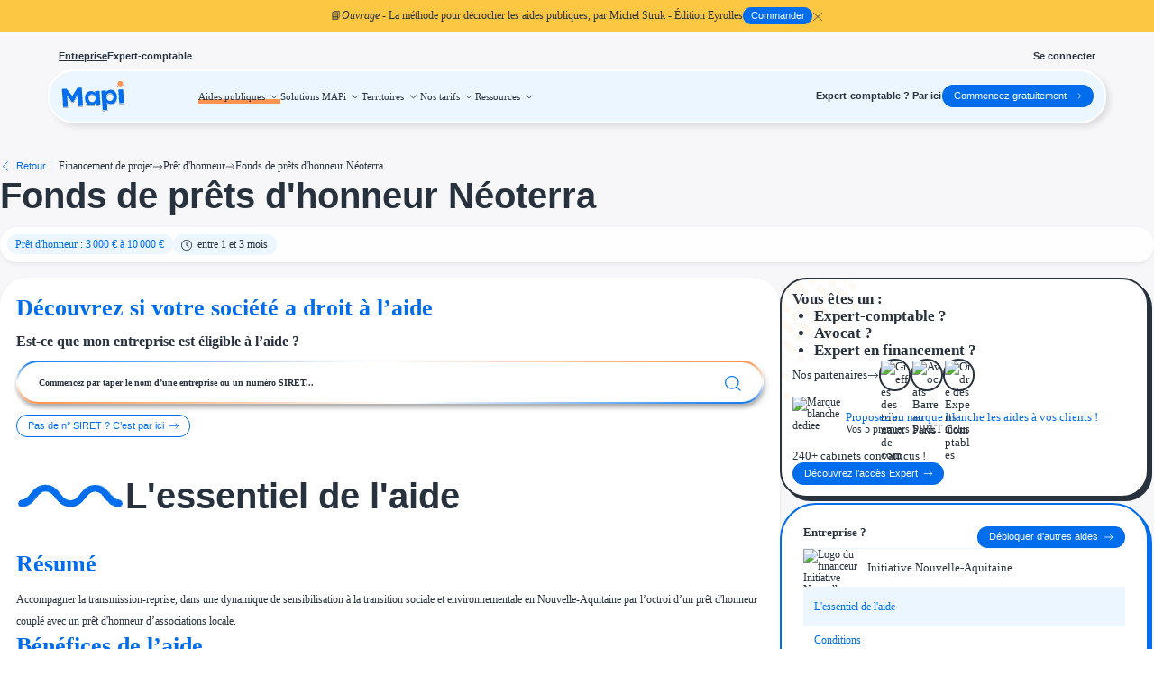

--- FILE ---
content_type: text/html
request_url: https://mesaidespubliques.infogreffe.fr/aides/nouvelle-aquitaine-fonds-prets-honneur-neoterra
body_size: 133942
content:
<!doctype html>
<html lang="fr">
    <head>
        <meta charset="utf-8" />
        <meta name="viewport" content="width=device-width,initial-scale=1.0" />
        <meta name="theme-color" content="#006DEC" />
        <meta name="facebook-domain-verification" content="9k6gzua5linaiu84f5pyqjp11ogz4q" />

        <link rel="manifest" href="/manifest.json" crossorigin="use-credentials" />
        <link
            rel="icon"
            type="image/png"
            href="https://cdn.mesaidespubliques.fr/static/favicon.png"
        />
        <link
            rel="apple-touch-icon"
            href="https://cdn.mesaidespubliques.fr/static/logo-192-white.jpg"
        />

        <link
            rel="preload"
            href="https://cdn.mesaidespubliques.fr/fonts/mukta-mahee-v16-latin-regular.woff2"
            crossorigin="anonymous"
            as="font"
            type="font/woff2"
        />
        <link
            rel="preload"
            href="https://cdn.mesaidespubliques.fr/fonts/mukta-mahee-v16-latin-500.woff2"
            crossorigin="anonymous"
            as="font"
            type="font/woff2"
        />
        <link
            rel="preload"
            href="https://cdn.mesaidespubliques.fr/fonts/mukta-mahee-v16-latin-700.woff2"
            crossorigin="anonymous"
            as="font"
            type="font/woff2"
        />
        <link
            rel="preload"
            href="https://cdn.mesaidespubliques.fr/fonts/MuseoSansCyrl-300.woff2"
            crossorigin="anonymous"
            as="font"
            type="font/woff2"
        />
        <link
            rel="preload"
            href="https://cdn.mesaidespubliques.fr/fonts/MuseoSansCyrl-500.woff2"
            crossorigin="anonymous"
            as="font"
            type="font/woff2"
        />
        <link
            rel="preload"
            href="https://cdn.mesaidespubliques.fr/fonts/MuseoSansCyrl-700.woff2"
            crossorigin="anonymous"
            as="font"
            type="font/woff2"
        />
        <link
            rel="preload"
            href="https://cdn.mesaidespubliques.fr/fonts/MuseoSansCyrl-900.woff2"
            crossorigin="anonymous"
            as="font"
            type="font/woff2"
        />

        <style>
            @font-face {
                font-family: 'Mukta Mahee';
                font-style: normal;
                font-weight: 400;
                src:
                    url('https://cdn.mesaidespubliques.fr/fonts/mukta-mahee-v16-latin-regular.woff2')
                        format('woff2'),
                    url('https://cdn.mesaidespubliques.fr/fonts/mukta-mahee-v16-latin-regular.ttf')
                        format('truetype');
                font-display: swap;
            }

            @font-face {
                font-family: 'Mukta Mahee';
                font-style: normal;
                font-weight: 500;
                src:
                    url('https://cdn.mesaidespubliques.fr/fonts/mukta-mahee-v16-latin-500.woff2')
                        format('woff2'),
                    url('https://cdn.mesaidespubliques.fr/fonts/mukta-mahee-v16-latin-500.ttf')
                        format('truetype');
                font-display: swap;
            }

            @font-face {
                font-family: 'Mukta Mahee';
                font-style: normal;
                font-weight: 700;
                src:
                    url('https://cdn.mesaidespubliques.fr/fonts/mukta-mahee-v16-latin-700.woff2')
                        format('woff2'),
                    url('https://cdn.mesaidespubliques.fr/fonts/mukta-mahee-v16-latin-700.ttf')
                        format('truetype');
                font-display: swap;
            }

            @font-face {
                font-family: 'Museo Sans';
                font-style: normal;
                font-weight: 300;
                src:
                    url('https://cdn.mesaidespubliques.fr/fonts/MuseoSansCyrl-300.woff2')
                        format('woff2'),
                    url('https://cdn.mesaidespubliques.fr/fonts/MuseoSansCyrl-300.woff')
                        format('woff');
                font-display: swap;
            }

            @font-face {
                font-family: 'Museo Sans';
                font-style: normal;
                font-weight: 500;
                src:
                    url('https://cdn.mesaidespubliques.fr/fonts/MuseoSansCyrl-500.woff2')
                        format('woff2'),
                    url('https://cdn.mesaidespubliques.fr/fonts/MuseoSansCyrl-500.woff')
                        format('woff');
                font-display: swap;
            }

            @font-face {
                font-family: 'Museo Sans';
                font-style: normal;
                font-weight: 700;
                src:
                    url('https://cdn.mesaidespubliques.fr/fonts/MuseoSansCyrl-700.woff2')
                        format('woff2'),
                    url('https://cdn.mesaidespubliques.fr/fonts/MuseoSansCyrl-700.woff')
                        format('woff');
                font-display: swap;
            }

            @font-face {
                font-family: 'Museo Sans';
                font-style: normal;
                font-weight: 900;
                src:
                    url('https://cdn.mesaidespubliques.fr/fonts/MuseoSansCyrl-900.woff2')
                        format('woff2'),
                    url('https://cdn.mesaidespubliques.fr/fonts/MuseoSansCyrl-900.woff')
                        format('woff');
                font-display: swap;
            }
        </style>

        
		<link href="../_app/immutable/assets/0.17ac14f3.css" rel="stylesheet">
		<link href="../_app/immutable/assets/RandomBackground.badacacd.css" rel="stylesheet">
		<link href="../_app/immutable/assets/auth.a785cb6d.css" rel="stylesheet">
		<link href="../_app/immutable/assets/Button.b1e58810.css" rel="stylesheet">
		<link href="../_app/immutable/assets/Icon.0d43b9b2.css" rel="stylesheet">
		<link href="../_app/immutable/assets/LocalFeedback.0dc4941d.css" rel="stylesheet">
		<link href="../_app/immutable/assets/Confirmation.b1622b3b.css" rel="stylesheet">
		<link href="../_app/immutable/assets/Loader.2765c9d6.css" rel="stylesheet">
		<link href="../_app/immutable/assets/2.68b10b83.css" rel="stylesheet">
		<link href="../_app/immutable/assets/8.d5f8bfd5.css" rel="stylesheet">
		<link href="../_app/immutable/assets/HeaderMainBar.e9daad94.css" rel="stylesheet">
		<link href="../_app/immutable/assets/Base.c91d1f35.css" rel="stylesheet">
		<link href="../_app/immutable/assets/Text.0c0905c7.css" rel="stylesheet">
		<link href="../_app/immutable/assets/Select.a7e3c25b.css" rel="stylesheet">
		<link href="../_app/immutable/assets/FullClouds.734237f1.css" rel="stylesheet">
		<link href="../_app/immutable/assets/StartFreeButton.8f0f080e.css" rel="stylesheet">
		<link href="../_app/immutable/assets/41.9cf30a8f.css" rel="stylesheet">
		<link href="../_app/immutable/assets/Tag.3dd8b0b7.css" rel="stylesheet">
		<link href="../_app/immutable/assets/GrantReportModal.84b4fca0.css" rel="stylesheet">
		<link href="../_app/immutable/assets/EtsSubscriptionModal.4add40f0.css" rel="stylesheet">
		<link href="../_app/immutable/assets/DescriptionContent.8bbc5bdd.css" rel="stylesheet">
		<link href="../_app/immutable/assets/SparklesContainer.1d0d8e87.css" rel="stylesheet">
		<link href="../_app/immutable/assets/BackgroundGrid.5ae65120.css" rel="stylesheet">
		<link href="../_app/immutable/assets/TextArea.96c52e7b.css" rel="stylesheet">
		<link href="../_app/immutable/assets/Tooltip.20fe0837.css" rel="stylesheet">
		<link href="../_app/immutable/assets/InfoTooltip.da29b65f.css" rel="stylesheet">
		<link href="../_app/immutable/assets/ExpertConversion.fe650796.css" rel="stylesheet">
		<link href="../_app/immutable/assets/SirenSearchBar.e20e17ae.css" rel="stylesheet">
		<link href="../_app/immutable/assets/GrantDetail.7e9249ce.css" rel="stylesheet">
		<link href="../_app/immutable/assets/Article.141d40d4.css" rel="stylesheet">
		<link href="../_app/immutable/assets/ResultCard.e0c5a604.css" rel="stylesheet">
		<link href="../_app/immutable/assets/InsideToggler.76fe38c1.css" rel="stylesheet">
		<link href="../_app/immutable/assets/Stats.fd673e42.css" rel="stylesheet"><title>Fonds de prêts d'honneur Néoterra - Initiative Nouvelle-Aquitaine | Aide Publique Entreprise</title><!-- HEAD_svelte-1c7fb7k_START --><!-- HTML_TAG_START --><script type="application/ld+json">{"@context":"https://schema.org","@graph":[{"@type":"Organization","@id":"https://mesaidespubliques.infogreffe.fr/#organization","name":"MAPi (Mes Aides Publiques Infogreffe)","url":"https://mesaidespubliques.infogreffe.fr","logo":{"@type":"ImageObject","@id":"https://mesaidespubliques.infogreffe.fr/#logo","url":"https://cdn.mesaidespubliques.fr/static/logo.png","contentUrl":"https://cdn.mesaidespubliques.fr/static/logo.png","caption":"MAPi (Mes Aides Publiques Infogreffe)"},"description":"Plateforme de recherche et d'accompagnement aux aides publiques pour les entreprises françaises. Plus de 11 700 aides référencées.","sameAs":["https://www.linkedin.com/company/mes-aides-publiques/","https://twitter.com/MesAidesPubliq"],"contactPoint":{"@type":"ContactPoint","contactType":"customer service","email":"contact@mesaidespubliques.fr","areaServed":"FR","availableLanguage":["French"]}},{"@type":"WebSite","@id":"https://mesaidespubliques.infogreffe.fr/#website","name":"MAPi (Mes Aides Publiques Infogreffe)","url":"https://mesaidespubliques.infogreffe.fr","description":"Trouvez les aides publiques pour votre entreprise parmi plus de 11 700 subventions, prêts et dispositifs fiscaux.","publisher":{"@id":"https://mesaidespubliques.infogreffe.fr/#organization"},"potentialAction":{"@type":"SearchAction","target":{"@type":"EntryPoint","urlTemplate":"https://mesaidespubliques.infogreffe.fr/simulation?query={search_term_string}"},"query-input":"required name=search_term_string"},"inLanguage":"fr-FR"}]}</script><!-- HTML_TAG_END --><meta name="robots" content="index, follow, max-image-preview:large, max-snippet:-1, max-video-preview:-1"><meta name="author" content="MAPi (Mes Aides Publiques Infogreffe)"><meta name="publisher" content="MAPi (Mes Aides Publiques Infogreffe)"><meta name="geo.region" content="FR"><meta name="geo.placename" content="France"><meta name="language" content="French"><meta name="content-language" content="fr"><meta name="theme-color" content="#006DEC"><meta name="msapplication-TileColor" content="#006DEC"><meta name="format-detection" content="telephone=no"><meta name="apple-mobile-web-app-capable" content="yes"><meta name="apple-mobile-web-app-status-bar-style" content="default"><meta name="apple-mobile-web-app-title" content="MAPi"><!-- HEAD_svelte-1c7fb7k_END --><!-- HEAD_svelte-2shz56_START --><link rel="canonical" href="https://mesaidespubliques.infogreffe.fr/aides/nouvelle-aquitaine-fonds-prets-honneur-neoterra"><!-- HTML_TAG_START --><script type="application/ld+json">{"@context":"https://schema.org","@graph":[{"@type":"GovernmentService","@id":"https://mesaidespubliques.infogreffe.fr/aides/nouvelle-aquitaine-fonds-prets-honneur-neoterra#governmentservice","name":"Fonds de prêts d'honneur Néoterra","description":"Prêt d'honneur sans intérêt de 3 000 à 10 000 €, jusqu'à 30 000 € par projet, pour accompagner la transmission-reprise d'entreprises en Nouvelle-Aquitaine, avec une attention particulière à la transition sociale et environnementale. Disp...","url":"https://mesaidespubliques.infogreffe.fr/aides/nouvelle-aquitaine-fonds-prets-honneur-neoterra","serviceOperator":{"@type":"GovernmentOrganization","name":"Initiative Nouvelle-Aquitaine"},"serviceType":"Prêt d'honneur","category":"Prêt d'honneur","areaServed":{"@type":"Country","name":"France"},"audience":{"@type":"BusinessAudience","audienceType":"Entreprises"}},{"@type":"BreadcrumbList","@id":"https://mesaidespubliques.infogreffe.fr/aides/nouvelle-aquitaine-fonds-prets-honneur-neoterra#breadcrumb","itemListElement":[{"@type":"ListItem","position":1,"name":"Accueil","item":"https://mesaidespubliques.infogreffe.fr"},{"@type":"ListItem","position":2,"name":"Aides","item":"https://mesaidespubliques.infogreffe.fr/aides/projets"},{"@type":"ListItem","position":3,"name":"Prêt d'honneur","item":"https://mesaidespubliques.infogreffe.fr/aides/projets/pret-honneur"},{"@type":"ListItem","position":4,"name":"Fonds de prêts d'honneur Néoterra","item":"https://mesaidespubliques.infogreffe.fr/aides/nouvelle-aquitaine-fonds-prets-honneur-neoterra"}]}]}</script><!-- HTML_TAG_END --><!-- HEAD_svelte-2shz56_END --><!-- HEAD_svelte-1qjwh30_START --><meta name="description" content="Prêt d'honneur sans intérêt de 3 000 à 10 000 €, jusqu'à 30 000 € par projet, pour accompagner la transmission-reprise d'entreprises en Nouvelle-Aquitai..."><meta property="og:type" content="website"><meta property="og:url" content="https://mesaidespubliques.infogreffe.fr/aides/nouvelle-aquitaine-fonds-prets-honneur-neoterra"><meta property="og:title" content="Fonds de prêts d'honneur Néoterra - Initiative Nouvelle-Aquitaine | Aide Publique Entreprise"><meta property="og:description" content="Prêt d'honneur sans intérêt de 3 000 à 10 000 €, jusqu'à 30 000 € par projet, pour accompagner la transmission-reprise d'entreprises en Nouvelle-Aquitai..."><meta property="og:image" content="https://cdn.mesaidespubliques.fr/static/og.png"><meta property="twitter:card" content="summary_large_image"><meta property="twitter:url" content="https://mesaidespubliques.infogreffe.fr/aides/nouvelle-aquitaine-fonds-prets-honneur-neoterra"><meta property="twitter:title" content="Fonds de prêts d'honneur Néoterra - Initiative Nouvelle-Aquitaine | Aide Publique Entreprise"><meta property="twitter:description" content="Prêt d'honneur sans intérêt de 3 000 à 10 000 €, jusqu'à 30 000 € par projet, pour accompagner la transmission-reprise d'entreprises en Nouvelle-Aquitai..."><meta property="twitter:image" content="https://cdn.mesaidespubliques.fr/static/og.png"><!-- HEAD_svelte-1qjwh30_END -->
    </head>

    <body>
        <div class="safe-body">    <div class="page-container svelte-ikh629"><div class="header-msg svelte-8f4c68"><span data-svelte-h="svelte-3owst1">📘<span class="italic svelte-8f4c68">Ouvrage</span> - La méthode pour décrocher les aides publiques,
                par Michel Struk - Édition Eyrolles</span> <div class="split svelte-8f4c68"><a target="_blank" href="https://mesaidespubliques.infogreffe.fr/ressources/la-methode-pour-decrocher-les-aides-publiques-et-developper-votre-entreprise/?utm_source=mapi&amp;utm_medium=banner&amp;utm_campaign=book"><div class="button-wrapper svelte-e4fxfq"> <button style="color:#FFFFFF;background:#006DEC;border-color:#006DEC;font-weight:500;" class="Button svelte-e4fxfq  small   rounded"  type="button">   <span class="svelte-e4fxfq">Commander</span>   </button> </div></a> <span class="cross svelte-8f4c68"><i class="icon x svelte-mkgp0o  pointer"><svg class="x svelte-mkgp0o"><use href="/icons.svg#outline--x"></use></svg> </i></span></div></div> <main style="padding-top: 116px;" class="svelte-14gqg99"> <header class="Header svelte-1a5qgez" style="top: 48px;"><div class="header-tabs svelte-1a5qgez"><div class="left svelte-1a5qgez"><a class="header-tab svelte-1a5qgez active" href="/" data-svelte-h="svelte-1pyt0an">Entreprise</a> <a class="header-tab svelte-1a5qgez" href="/ec" data-svelte-h="svelte-1enlpyz">Expert-comptable</a></div> <div class="right svelte-1a5qgez"><a class="signin-link svelte-1a5qgez" href="/signin">Se connecter</a></div></div> <div class="header-main svelte-1a5qgez"><div class="HeaderMainBar svelte-1pysx71"><a class="logo-div svelte-1pysx71" href="/"><svg width="73" height="36" viewBox="0 0 73 36" fill="none" xmlns="http://www.w3.org/2000/svg"><g clip-path="url(#clip0_15369_11679)"><g filter="url(#filter0_d_15369_11679)"><path d="M3.60309 29.889C3.34844 29.9068 3.12756 29.7148 3.10975 29.4602L1.75704 10.1154C1.73923 9.86074 1.93123 9.63986 2.18589 9.62205L6.34528 9.3312C6.49455 9.32076 6.63964 9.38323 6.73464 9.49885L14.0992 18.4612C14.3375 18.7513 14.1488 19.1896 13.7743 19.2158L13.0297 19.2678C12.6543 19.2941 12.4065 18.8847 12.6039 18.5643L18.7058 8.66024C18.784 8.53339 18.9185 8.452 19.0671 8.4416L23.1658 8.155C23.4204 8.13719 23.6413 8.32919 23.6591 8.58385L25.0118 27.9286C25.0296 28.1833 24.8376 28.4041 24.583 28.422L20.2454 28.7253C19.9907 28.7431 19.7699 28.5511 19.7521 28.2964L19.2984 21.8088C19.1769 20.0717 19.1062 18.5055 19.0862 17.1104C19.0858 16.1448 19.1133 15.182 19.1689 14.2218C19.1891 13.8716 19.6551 13.7869 19.8031 14.1049C19.8491 14.2037 19.8452 14.3185 19.7927 14.414L14.7061 23.6633C14.6305 23.801 14.4901 23.8907 14.3334 23.9017L12.927 24C12.7693 24.0111 12.6169 23.9407 12.523 23.8136L6.31216 15.4078C6.25046 15.3243 6.2303 15.2172 6.2574 15.1169C6.3495 14.7764 6.82357 14.7868 6.89209 15.1328C7.06356 15.9987 7.20659 16.8837 7.32118 17.7876C7.51217 19.132 7.67313 20.7403 7.80405 22.6126L8.2577 29.1002C8.27551 29.3548 8.08351 29.5757 7.82885 29.5935L3.60309 29.889Z" fill="#006DEC"></path><path d="M34.4851 28.0205C33.2112 28.1096 32.0384 27.8424 30.9668 27.2191C29.8952 26.5958 29.0184 25.7067 28.3363 24.5518C27.6543 23.3969 27.2593 22.0474 27.1513 20.5033C27.0433 18.9591 27.2473 17.5774 27.7634 16.3582C28.2974 15.1182 29.0619 14.1241 30.057 13.3756C31.0507 12.6079 32.2135 12.1774 33.5453 12.0843C34.2981 12.0317 34.9914 12.0995 35.6253 12.288C36.2771 12.4558 36.8481 12.7165 37.3383 13.0701C37.8479 13.4224 38.2843 13.838 38.6475 14.3169C38.8954 14.6438 39.0996 14.9918 39.2602 15.3609C39.3672 15.6071 39.1614 15.8615 38.8943 15.836C38.7112 15.8185 38.5676 15.6712 38.5548 15.4877L38.3481 12.5318C38.3303 12.2772 38.5223 12.0563 38.777 12.0385L42.878 11.7517C43.1327 11.7339 43.3536 11.9259 43.3714 12.1806L44.3779 26.5744C44.3957 26.829 44.2037 27.0499 43.949 27.0677L39.79 27.3586C39.5354 27.3764 39.3145 27.1844 39.2967 26.9297L39.0968 24.0708C39.0826 23.8685 39.2248 23.6886 39.4249 23.6556C39.6978 23.6107 39.9289 23.8545 39.8394 24.1161C39.7181 24.4702 39.5539 24.8146 39.3468 25.1493C39.0331 25.6561 38.6292 26.1208 38.135 26.5433C37.6588 26.9451 37.1103 27.2841 36.4895 27.5603C35.8674 27.8171 35.1993 27.9705 34.4851 28.0205ZM35.3652 24.3803C36.1373 24.3263 36.8001 24.0957 37.3535 23.6885C37.9069 23.2813 38.3151 22.7387 38.578 22.0609C38.8589 21.3624 38.9683 20.5692 38.9062 19.6813C38.8455 18.8127 38.6281 18.0617 38.2541 17.4284C37.8994 16.7938 37.4197 16.3133 36.8149 15.9871C36.2089 15.6415 35.5198 15.4957 34.7477 15.5497C33.995 15.6024 33.3425 15.8419 32.7905 16.2685C32.2564 16.6744 31.8482 17.2169 31.5659 17.8961C31.2837 18.5753 31.1729 19.3492 31.2337 20.2178C31.2958 21.1057 31.5145 21.8759 31.8899 22.5286C32.2639 23.1619 32.7436 23.6423 33.329 23.9699C33.9337 24.2962 34.6125 24.433 35.3652 24.3803Z" fill="#006DEC"></path><path d="M47.3916 33.2278C47.1369 33.2456 46.916 33.0536 46.8982 32.7989L45.4463 12.0355C45.4285 11.7808 45.6205 11.5599 45.8751 11.5421L50.0409 11.2508C50.2895 11.2335 50.5072 11.4163 50.5329 11.6642L50.7923 14.1638C50.817 14.4015 50.5955 14.5901 50.3648 14.5278C50.1981 14.4829 50.0893 14.3197 50.1313 14.1522C50.2612 13.6342 50.5299 13.1408 50.9375 12.672C51.4415 12.113 52.0777 11.6418 52.8461 11.2583C53.6146 10.8749 54.4331 10.6528 55.3017 10.592C56.6335 10.4989 57.8352 10.764 58.9068 11.3873C59.9964 11.99 60.8822 12.8688 61.5642 14.0237C62.2642 15.1579 62.6682 16.4971 62.7762 18.0412C62.8828 19.5661 62.6788 20.9478 62.1641 22.1863C61.6494 23.4249 60.8952 24.428 59.9015 25.1958C58.9064 25.9442 57.743 26.365 56.4111 26.4582C55.5233 26.5203 54.6625 26.4156 53.8289 26.1441C53.0132 25.852 52.3059 25.4457 51.707 24.9251C51.2199 24.5017 50.8715 24.0429 50.6617 23.5489C50.5784 23.3525 50.6764 23.133 50.8664 23.0362C51.1509 22.8913 51.491 23.0838 51.5132 23.4022L52.1446 32.4321C52.1625 32.6867 51.9705 32.9076 51.7158 32.9254L47.3916 33.2278ZM55.2376 22.9907C55.9904 22.9381 56.6435 22.7081 57.1969 22.3009C57.7504 21.8937 58.1682 21.3505 58.4504 20.6713C58.7313 19.9727 58.8414 19.1892 58.7807 18.3206C58.7199 17.452 58.5025 16.7011 58.1285 16.0678C57.7545 15.4344 57.2651 14.9547 56.6604 14.6284C56.075 14.3008 55.3963 14.164 54.6242 14.218C53.8521 14.272 53.1894 14.5026 52.636 14.9098C52.0812 15.2978 51.6634 15.841 51.3825 16.5395C51.1002 17.2187 50.9895 17.9926 51.0502 18.8612C51.1109 19.7298 51.329 20.4904 51.7044 21.143C52.0784 21.7763 52.5678 22.2561 53.1725 22.5823C53.7772 22.9086 54.4656 23.0447 55.2376 22.9907Z" fill="#006DEC"></path></g><g filter="url(#filter1_d_15369_11679)"><path d="M63.4161 3.96504C63.3012 2.26623 64.517 0.906028 66.2524 0.792599C67.921 0.683842 69.2954 1.90251 69.4139 3.59711C69.5331 5.30156 68.3185 6.67949 66.5989 6.79182C64.8831 6.90387 63.5338 5.70523 63.4161 3.96504Z" fill="#FF934F"></path></g><g filter="url(#filter2_d_15369_11679)"><path d="M70.0357 17.6589C70.1953 19.9404 70.3408 22.2229 70.5245 24.5051C70.5694 25.0608 70.4204 25.2269 69.942 25.2489C68.5611 25.3134 67.1809 25.4168 65.8038 25.536C65.4367 25.5686 65.3107 25.4606 65.2805 25.0298C64.9517 20.3552 64.6126 15.6791 64.2597 11.0062C64.224 10.5231 64.363 10.3874 64.7651 10.3661C66.1634 10.2913 67.5602 10.1959 68.953 10.071C69.4079 10.03 69.5278 10.2232 69.5591 10.6997C69.7034 13.0212 69.8737 15.3409 70.0357 17.6589Z" fill="#006DEC"></path></g></g><defs><filter id="filter0_d_15369_11679" x="0.333698" y="8.15381" width="63.8922" height="27.9196" filterUnits="userSpaceOnUse" color-interpolation-filters="sRGB"><feFlood flood-opacity="0" result="BackgroundImageFix"></feFlood><feColorMatrix in="SourceAlpha" type="matrix" values="0 0 0 0 0 0 0 0 0 0 0 0 0 0 0 0 0 0 127 0" result="hardAlpha"></feColorMatrix><feOffset dy="1.42222"></feOffset><feGaussianBlur stdDeviation="0.711111"></feGaussianBlur><feComposite in2="hardAlpha" operator="out"></feComposite><feColorMatrix type="matrix" values="0 0 0 0 0 0 0 0 0 0 0 0 0 0 0 0 0 0 0.25 0"></feColorMatrix><feBlend mode="normal" in2="BackgroundImageFix" result="effect1_dropShadow_15369_11679"></feBlend><feBlend mode="normal" in="SourceGraphic" in2="effect1_dropShadow_15369_11679" result="shape"></feBlend></filter><filter id="filter1_d_15369_11679" x="61.9863" y="0.785645" width="8.85781" height="8.85763" filterUnits="userSpaceOnUse" color-interpolation-filters="sRGB"><feFlood flood-opacity="0" result="BackgroundImageFix"></feFlood><feColorMatrix in="SourceAlpha" type="matrix" values="0 0 0 0 0 0 0 0 0 0 0 0 0 0 0 0 0 0 127 0" result="hardAlpha"></feColorMatrix><feOffset dy="1.42222"></feOffset><feGaussianBlur stdDeviation="0.711111"></feGaussianBlur><feComposite in2="hardAlpha" operator="out"></feComposite><feColorMatrix type="matrix" values="0 0 0 0 0 0 0 0 0 0 0 0 0 0 0 0 0 0 0.25 0"></feColorMatrix><feBlend mode="normal" in2="BackgroundImageFix" result="effect1_dropShadow_15369_11679"></feBlend><feBlend mode="normal" in="SourceGraphic" in2="effect1_dropShadow_15369_11679" result="shape"></feBlend></filter><filter id="filter2_d_15369_11679" x="62.8321" y="10.0654" width="9.12222" height="18.3205" filterUnits="userSpaceOnUse" color-interpolation-filters="sRGB"><feFlood flood-opacity="0" result="BackgroundImageFix"></feFlood><feColorMatrix in="SourceAlpha" type="matrix" values="0 0 0 0 0 0 0 0 0 0 0 0 0 0 0 0 0 0 127 0" result="hardAlpha"></feColorMatrix><feOffset dy="1.42222"></feOffset><feGaussianBlur stdDeviation="0.711111"></feGaussianBlur><feComposite in2="hardAlpha" operator="out"></feComposite><feColorMatrix type="matrix" values="0 0 0 0 0 0 0 0 0 0 0 0 0 0 0 0 0 0 0.25 0"></feColorMatrix><feBlend mode="normal" in2="BackgroundImageFix" result="effect1_dropShadow_15369_11679"></feBlend><feBlend mode="normal" in="SourceGraphic" in2="effect1_dropShadow_15369_11679" result="shape"></feBlend></filter><clipPath id="clip0_15369_11679"><rect width="72.1778" height="35.5556" fill="#006DEC" transform="translate(0 0.439453)"></rect></clipPath></defs></svg></a> <div class="header-content svelte-1pysx71"><div class="HeaderMainLinks svelte-1jy1bg4"><div class="link orange-underline-parent main svelte-1jy1bg4 active">Aides publiques <span class="icon svelte-1jy1bg4"><i class="icon down-small svelte-mkgp0o  pointer"><svg class="down-small svelte-mkgp0o"><use href="/icons.svg#outline--down-small"></use></svg> </i></span> <nav class="panel-container svelte-1jy1bg4"><div class="panel svelte-1jy1bg4"><div class="panel-content svelte-1jy1bg4"></div>  </div></nav> <div class="orange-underline-child"></div> </div><div class="link orange-underline-parent main svelte-1jy1bg4">Solutions MAPi <span class="icon svelte-1jy1bg4"><i class="icon down-small svelte-mkgp0o  pointer"><svg class="down-small svelte-mkgp0o"><use href="/icons.svg#outline--down-small"></use></svg> </i></span> <nav class="panel-container svelte-1jy1bg4"><div class="panel svelte-1jy1bg4"><div class="panel-content svelte-1jy1bg4"></div>  </div></nav> <div class="orange-underline-child"></div> </div><div class="link orange-underline-parent main svelte-1jy1bg4">Territoires <span class="icon svelte-1jy1bg4"><i class="icon down-small svelte-mkgp0o  pointer"><svg class="down-small svelte-mkgp0o"><use href="/icons.svg#outline--down-small"></use></svg> </i></span> <nav class="panel-container svelte-1jy1bg4"><div class="panel svelte-1jy1bg4"><div class="panel-content svelte-1jy1bg4"></div>  </div></nav> <div class="orange-underline-child"></div> </div><div class="link orange-underline-parent main svelte-1jy1bg4">Nos tarifs <span class="icon svelte-1jy1bg4"><i class="icon down-small svelte-mkgp0o  pointer"><svg class="down-small svelte-mkgp0o"><use href="/icons.svg#outline--down-small"></use></svg> </i></span> <nav class="panel-container svelte-1jy1bg4"><div class="panel svelte-1jy1bg4"><div class="panel-content svelte-1jy1bg4"></div>  </div></nav> <div class="orange-underline-child"></div> </div><div class="link orange-underline-parent main svelte-1jy1bg4">Ressources <span class="icon svelte-1jy1bg4"><i class="icon down-small svelte-mkgp0o  pointer"><svg class="down-small svelte-mkgp0o"><use href="/icons.svg#outline--down-small"></use></svg> </i></span> <nav class="panel-container svelte-1jy1bg4"><div class="panel svelte-1jy1bg4"><div class="panel-content svelte-1jy1bg4"></div>  </div></nav> <div class="orange-underline-child"></div> </div>  <nav class="seo-nav svelte-1jy1bg4" aria-hidden="true"><a href="/aides" tabindex="-1" class="svelte-1jy1bg4">Aides publiques</a> <ul><li class="svelte-1jy1bg4"><a href="/aides/projets" tabindex="-1" class="svelte-1jy1bg4">Projets finançables</a> <ul><li class="svelte-1jy1bg4"><a href="#" tabindex="-1" class="svelte-1jy1bg4">Investissement</a> <ul><li class="svelte-1jy1bg4"><a href="/aides/projets/entreprise-investissement" tabindex="-1" class="svelte-1jy1bg4">Entreprise Investissement</a> </li><li class="svelte-1jy1bg4"><a href="/aides/projets/developpement-commercial" tabindex="-1" class="svelte-1jy1bg4">Développement commercial</a> </li><li class="svelte-1jy1bg4"><a href="/aides/projets/investissement-immobilier" tabindex="-1" class="svelte-1jy1bg4">Investissement immobilier</a> </li><li class="svelte-1jy1bg4"><a href="/aides/projets/financement-entreprise" tabindex="-1" class="svelte-1jy1bg4">Financement entreprise</a> </li> </ul> </li><li class="svelte-1jy1bg4"><a href="#" tabindex="-1" class="svelte-1jy1bg4">Thématiques</a> <ul><li class="svelte-1jy1bg4"><a href="/aides/projets/financement-innovation" tabindex="-1" class="svelte-1jy1bg4">Financement innovation</a> </li><li class="svelte-1jy1bg4"><a href="/aides/projets/transition-ecologique" tabindex="-1" class="svelte-1jy1bg4">Transition écologique</a> </li><li class="svelte-1jy1bg4"><a href="/aides/projets/developpement-international" tabindex="-1" class="svelte-1jy1bg4">Développement international</a> </li><li class="svelte-1jy1bg4"><a href="/aides/projets/transition-numerique" tabindex="-1" class="svelte-1jy1bg4">Transition numérique</a> </li><li class="svelte-1jy1bg4"><a href="/aides/projets/plan-france-2030" tabindex="-1" class="svelte-1jy1bg4">Plan France 2030</a> </li> </ul> </li><li class="svelte-1jy1bg4"><a href="#" tabindex="-1" class="svelte-1jy1bg4">Étapes de vie</a> <ul><li class="svelte-1jy1bg4"><a href="/aides/projets/cession-entreprise" tabindex="-1" class="svelte-1jy1bg4">Cession d'entreprise</a> </li><li class="svelte-1jy1bg4"><a href="/aides/projets/creation-entreprise" tabindex="-1" class="svelte-1jy1bg4">Création d'entreprise</a> </li><li class="svelte-1jy1bg4"><a href="/aides/projets/entreprise-difficulte" tabindex="-1" class="svelte-1jy1bg4">Entreprise en difficulté</a> </li><li class="svelte-1jy1bg4"><a href="/aides/projets/embauche" tabindex="-1" class="svelte-1jy1bg4">Aides à l'embauche</a> </li> </ul> </li> </ul> </li><li class="svelte-1jy1bg4"><a href="/aides/types" tabindex="-1" class="svelte-1jy1bg4">Type de financements</a> <ul><li class="svelte-1jy1bg4"><a href="#" tabindex="-1" class="svelte-1jy1bg4">Aides sans remboursement</a> <ul><li class="svelte-1jy1bg4"><a href="/aides/types/subventions" tabindex="-1" class="svelte-1jy1bg4">Subventions</a> </li><li class="svelte-1jy1bg4"><a href="/aides/types/concours-entreprise" tabindex="-1" class="svelte-1jy1bg4">Concours entreprise</a> </li><li class="svelte-1jy1bg4"><a href="/aides/types/reduction-couts" tabindex="-1" class="svelte-1jy1bg4">Réduction des coûts</a> </li><li class="svelte-1jy1bg4"><a href="/aides/types/accompagnement-entreprise" tabindex="-1" class="svelte-1jy1bg4">Accompagnement entreprise</a> </li><li class="svelte-1jy1bg4"><a href="/aides/types/investir-entreprise" tabindex="-1" class="svelte-1jy1bg4">Investir dans une entreprise</a> </li> </ul> </li><li class="svelte-1jy1bg4"><a href="#" tabindex="-1" class="svelte-1jy1bg4">Aides Fiscales et sociales</a> <ul><li class="svelte-1jy1bg4"><a href="/aides/types/credit-impot" tabindex="-1" class="svelte-1jy1bg4">Crédits &amp; réductions d'impôt</a> </li><li class="svelte-1jy1bg4"><a href="/aides/types/exoneration-fiscale" tabindex="-1" class="svelte-1jy1bg4">Exonération fiscale</a> </li><li class="svelte-1jy1bg4"><a href="/aides/types/allegement-charges-sociales" tabindex="-1" class="svelte-1jy1bg4">Aides Urssaf</a> </li> </ul> </li><li class="svelte-1jy1bg4"><a href="#" tabindex="-1" class="svelte-1jy1bg4">Prêts publics</a> <ul><li class="svelte-1jy1bg4"><a href="/aides/types/pret-entreprise" tabindex="-1" class="svelte-1jy1bg4">Prêt entreprise</a> </li><li class="svelte-1jy1bg4"><a href="/aides/types/pret-honneur" tabindex="-1" class="svelte-1jy1bg4">Prêt d'honneur</a> </li><li class="svelte-1jy1bg4"><a href="/aides/types/appel-a-projet" tabindex="-1" class="svelte-1jy1bg4">Appel à projet</a> </li><li class="svelte-1jy1bg4"><a href="/aides/types/avance-remboursable" tabindex="-1" class="svelte-1jy1bg4">Avance remboursable</a> </li><li class="svelte-1jy1bg4"><a href="/aides/types/garantie-bancaire-entreprise" tabindex="-1" class="svelte-1jy1bg4">Garantie bancaire entreprise</a> </li> </ul> </li> </ul> </li> </ul><a href="/simulation" tabindex="-1" class="svelte-1jy1bg4">Solutions MAPi</a> <ul><li class="svelte-1jy1bg4"><a href="/simulation" tabindex="-1" class="svelte-1jy1bg4">Simulateur d'éligibilité</a>  </li><li class="svelte-1jy1bg4"><a href="/simulation" tabindex="-1" class="svelte-1jy1bg4">Trouvez des idées de dépenses éligibles</a>  </li><li class="svelte-1jy1bg4"><a href="https://mesaidespubliques.infogreffe.fr/ressources/la-methode-pour-decrocher-les-aides-publiques-et-developper-votre-entreprise/" tabindex="-1" class="svelte-1jy1bg4">Ouvrage</a>  </li> </ul><a href="/aides/territoires" tabindex="-1" class="svelte-1jy1bg4">Territoires</a> <ul><li class="svelte-1jy1bg4"><a href="#" tabindex="-1" class="svelte-1jy1bg4">Régions de A à H</a> <ul><li class="svelte-1jy1bg4"><a href="/aides/territoires/region-auvergne-rhone-alpes" tabindex="-1" class="svelte-1jy1bg4">Aides Région Auvergne-Rhône-Alpes</a>  </li><li class="svelte-1jy1bg4"><a href="/aides/territoires/region-bourgogne-franche-comte" tabindex="-1" class="svelte-1jy1bg4">Aides Région Bourgogne-Franche-Comté</a>  </li><li class="svelte-1jy1bg4"><a href="/aides/territoires/region-bretagne" tabindex="-1" class="svelte-1jy1bg4">Aides Région Bretagne</a>  </li><li class="svelte-1jy1bg4"><a href="/aides/territoires/region-centre-val-de-loire" tabindex="-1" class="svelte-1jy1bg4">Aides Région Centre-Val de Loire</a>  </li><li class="svelte-1jy1bg4"><a href="/aides/territoires/region-corse" tabindex="-1" class="svelte-1jy1bg4">Aides Région Corse</a>  </li><li class="svelte-1jy1bg4"><a href="/aides/territoires/region-grand-est" tabindex="-1" class="svelte-1jy1bg4">Aides Région Grand-Est</a>  </li><li class="svelte-1jy1bg4"><a href="/aides/territoires/region-hauts-de-france" tabindex="-1" class="svelte-1jy1bg4">Aides Région Hauts-de-France</a>  </li> </ul> </li><li class="svelte-1jy1bg4"><a href="#" tabindex="-1" class="svelte-1jy1bg4">Régions de I à P</a> <ul><li class="svelte-1jy1bg4"><a href="/aides/territoires/region-ile-de-france" tabindex="-1" class="svelte-1jy1bg4">Aides Région Île-de-France</a>  </li><li class="svelte-1jy1bg4"><a href="/aides/territoires/region-normandie" tabindex="-1" class="svelte-1jy1bg4">Aides Région Normandie</a>  </li><li class="svelte-1jy1bg4"><a href="/aides/territoires/region-nouvelle-aquitaine" tabindex="-1" class="svelte-1jy1bg4">Aides Région Nouvelle-Aquitaine</a>  </li><li class="svelte-1jy1bg4"><a href="/aides/territoires/region-occitanie" tabindex="-1" class="svelte-1jy1bg4">Aides Région Occitanie</a>  </li><li class="svelte-1jy1bg4"><a href="/aides/territoires/region-paca" tabindex="-1" class="svelte-1jy1bg4">Aides Région PACA</a>  </li><li class="svelte-1jy1bg4"><a href="/aides/territoires/region-pays-de-la-loire" tabindex="-1" class="svelte-1jy1bg4">Aides Région Pays de la Loire</a>  </li> </ul> </li><li class="svelte-1jy1bg4"><a href="#" tabindex="-1" class="svelte-1jy1bg4">Outre-mer</a> <ul><li class="svelte-1jy1bg4"><a href="/aides/territoires/region-guadeloupe" tabindex="-1" class="svelte-1jy1bg4">Aides Région Guadeloupe</a>  </li><li class="svelte-1jy1bg4"><a href="/aides/territoires/region-guyane" tabindex="-1" class="svelte-1jy1bg4">Aides Région Guyane</a>  </li><li class="svelte-1jy1bg4"><a href="/aides/territoires/region-martinique" tabindex="-1" class="svelte-1jy1bg4">Aides Région Martinique</a>  </li><li class="svelte-1jy1bg4"><a href="/aides/territoires/region-mayotte" tabindex="-1" class="svelte-1jy1bg4">Aides Région Mayotte</a>  </li><li class="svelte-1jy1bg4"><a href="/aides/territoires/region-reunion" tabindex="-1" class="svelte-1jy1bg4">Aides Région Réunion</a>  </li> </ul> </li><li class="svelte-1jy1bg4"><a href="#" tabindex="-1" class="svelte-1jy1bg4">Couvertures</a> <ul><li class="svelte-1jy1bg4"><a href="/aides/territoires/etat" tabindex="-1" class="svelte-1jy1bg4">Aides Nationales</a>  </li><li class="svelte-1jy1bg4"><a href="/aides/territoires/europe" tabindex="-1" class="svelte-1jy1bg4">Aides Européennes</a>  </li> </ul> </li> </ul><a href="/tarifs" tabindex="-1" class="svelte-1jy1bg4">Nos tarifs</a> <ul><li class="svelte-1jy1bg4"><a href="/tarifs" tabindex="-1" class="svelte-1jy1bg4">Recherche autonome</a>  </li><li class="svelte-1jy1bg4"><a href="/accompagnement" tabindex="-1" class="svelte-1jy1bg4">Premium</a>  </li> </ul><a href="/ressources" tabindex="-1" class="svelte-1jy1bg4">Ressources</a> <ul><li class="svelte-1jy1bg4"><a href="/faq" tabindex="-1" class="svelte-1jy1bg4">FAQ</a>  </li><li class="svelte-1jy1bg4"><a href="/blog" tabindex="-1" class="svelte-1jy1bg4">Blog</a>  </li><li class="svelte-1jy1bg4"><a href="/contact" tabindex="-1" class="svelte-1jy1bg4">Contactez-nous</a>  </li><li class="svelte-1jy1bg4"><a href="/ressources/guides" tabindex="-1" class="svelte-1jy1bg4">Nos guides</a>  </li> </ul></nav> </div> <button class="menu close svelte-1pysx71" aria-label="Fermer"><i class="icon x svelte-mkgp0o  pointer"><svg class="x svelte-mkgp0o"><use href="/icons.svg#outline--x"></use></svg> </i></button> <div class="header-cta svelte-1pysx71"> <a class="desktop-only svelte-1pysx71" href="/ec"><div class="button-wrapper svelte-e4fxfq  noBorder"> <button style="color:#28323E;background:transparent;border-color:#28323E;font-weight:700;" class="Button svelte-e4fxfq   medium  rounded     noBorder"  type="button">   <span class="svelte-e4fxfq">Expert-comptable ? Par ici</span>   </button> </div></a> <a href="/simulation" class="svelte-1jtvg2o"><div class="button-wrapper svelte-e4fxfq"> <button style="color:#FFFFFF;background:#006DEC;border-color:#006DEC;font-weight:500;" class="Button svelte-e4fxfq   medium  rounded    rightIcon"  type="button">   <span class="svelte-e4fxfq">Commencez gratuitement</span>  <i class="icon arrow-right svelte-mkgp0o  pointer"><svg class="arrow-right svelte-mkgp0o"><use href="/icons.svg#outline--arrow-right"></use></svg> </i> </button> </div> </a> </div></div> <button class="menu open svelte-1pysx71" aria-label="Menu"><i class="icon menu svelte-mkgp0o  pointer"><svg class="menu svelte-mkgp0o"><use href="/icons.svg#outline--menu"></use></svg> </i></button> </div></div> </header> <div class="slot-container svelte-14gqg99">  <div class="SeoBreadcrumb svelte-1k9infj"><div class="container svelte-1k9infj"><a class="go-back svelte-1k9infj" href="/aides/projets/pret-honneur"><div class="button-wrapper svelte-e4fxfq  noBorder"> <button style="color:#006DEC;background:transparent;border-color:#006DEC;font-weight:500;" class="Button svelte-e4fxfq   medium  rounded   leftIcon  noBorder"  type="button"> <i class="icon left svelte-mkgp0o  pointer"><svg class="left svelte-mkgp0o"><use href="/icons.svg#outline--left"></use></svg> </i>  <span class="svelte-e4fxfq">Retour</span>   </button> </div></a> <div class="links svelte-1k9infj"><a class="link svelte-1k9infj" href="/aides/projets">Financement de projet</a> <i class="icon arrow-right svelte-mkgp0o  pointer"><svg class="arrow-right svelte-mkgp0o"><use href="/icons.svg#outline--arrow-right"></use></svg> </i> <a class="link svelte-1k9infj" href="/aides/projets/pret-honneur">Prêt d'honneur</a> <i class="icon arrow-right svelte-mkgp0o  pointer"><svg class="arrow-right svelte-mkgp0o"><use href="/icons.svg#outline--arrow-right"></use></svg> </i> <span class="svelte-1k9infj">Fonds de prêts d'honneur Néoterra</span></div></div></div> <div class="GrantDetail svelte-1q1uim4"><div class="Article svelte-ehcw9t"> <div class="fixed-header svelte-ehcw9t"><div class="header-content svelte-ehcw9t"><div class="back-button"></div> <h1 title="Fonds de prêts d'honneur Néoterra" class="svelte-ehcw9t  not-scrolled">Fonds de prêts d'honneur Néoterra</h1> <div class="header-meta-wrapper svelte-ehcw9t"> <div class="tags-wrapper svelte-1q1uim4"><div class="all-tags svelte-1et2fw1"><div class="nature"><div style="border-color:#006DEC;background-color:#EBF6FF;color:#006DEC;" class="Tag svelte-fkea8i    rounded    noBorder"> <div class="text ellipsis" title="">Prêt d'honneur : 3 000 € à 10 000 €</div>  </div></div>  <div class="special-tags svelte-1et2fw1"><div class="delay" title="Temps moyen d'obtention"><div style="border-color:#28323E;background-color:#EBF6FF;color:#28323E;" class="Tag svelte-fkea8i    rounded    noBorder"><div class="svelte-fkea8i leftIcon"><i class="icon clock svelte-mkgp0o  pointer"><svg class="clock svelte-mkgp0o"><use href="/icons.svg#outline--clock"></use></svg> </i></div> <div class="text ellipsis" title="">entre 1 et 3 mois</div>  </div></div> </div></div> </div> </div></div></div> <div class="content-wrapper svelte-ehcw9t"><div class="content-container svelte-ehcw9t"> <div class="main-content svelte-ehcw9t"><div class="extra svelte-1rkm5xh"><h2 data-svelte-h="svelte-1wey9yu">Découvrez si votre société a droit à l’aide</h2> <h3 class="svelte-1rkm5xh" data-svelte-h="svelte-4ezd29">Est-ce que mon entreprise est éligible à l’aide ?</h3> <div id="searchbar"><tool class="svelte-vq0gk1"><input id="home-search" type="text" placeholder="Commencez par taper le nom d’une entreprise ou un numéro SIRET..." class="svelte-vq0gk1" value=""> <span class="search-icon svelte-vq0gk1"><i class="icon search svelte-mkgp0o  pointer"><svg class="search svelte-mkgp0o"><use href="/icons.svg#outline--search"></use></svg> </i></span> </tool></div> <div class="link svelte-1rkm5xh"><a href="/simulation?noSiren=true"><div class="button-wrapper svelte-e4fxfq"> <button style="color:#006DEC;background:#FFFFFF;border-color:#006DEC;font-weight:500;" class="Button svelte-e4fxfq   medium  rounded    rightIcon"  type="button">   <span class="svelte-e4fxfq">Pas de n° SIRET ? C’est par ici</span>  <i class="icon arrow-right svelte-mkgp0o  pointer"><svg class="arrow-right svelte-mkgp0o"><use href="/icons.svg#outline--arrow-right"></use></svg> </i> </button> </div></a></div></div> <div class="ArticleSections svelte-rxew6m"><section id="essentiel" class="svelte-rxew6m has-subsections"><div class="ArticleSectionHeader svelte-1exgnju"><div class="icon svelte-1exgnju"><svg xmlns="http://www.w3.org/2000/svg" width="121" height="40" viewBox="0 0 121 40" fill="none"><path d="M87.5507 8C91.4013 8 94.7405 9.09845 97.7626 11.358C100.257 13.2252 102.144 15.5757 103.967 17.8478C104.92 19.0355 105.814 20.1499 106.733 21.1335C106.737 21.1691 106.741 21.2048 106.745 21.2404C108.711 23.3067 110.853 24.8158 113.887 25.0909C115.663 25.2509 117 26.7136 117 28.493C117 29.4501 116.592 30.3728 115.886 31.0192C115.18 31.6626 114.232 31.9857 113.284 31.901C110.118 31.6217 107.322 30.5453 104.742 28.6153C102.247 26.7481 100.361 24.3976 98.5377 22.1255C95.3805 18.1859 92.8623 15.0494 87.9721 14.8432C87.8285 14.8381 87.6828 14.8352 87.5351 14.8352C82.3005 14.8352 79.7176 18.0517 76.4507 22.1252C74.6274 24.3973 72.7446 26.748 70.2465 28.6153C67.2244 30.8748 63.8852 31.973 60.0346 31.973C59.7783 31.973 59.5243 31.9677 59.2724 31.958C55.707 31.8351 52.5839 30.7375 49.7412 28.6122C47.2463 26.745 45.3601 24.3942 43.5368 22.1221C42.6543 21.0218 41.8212 19.9844 40.9728 19.0556C40.9802 19.0357 40.9875 19.0157 40.9949 18.9958C38.7185 16.5206 36.3194 14.8352 32.5308 14.8352C27.2963 14.8352 24.7136 18.0518 21.4467 22.1252C19.6203 24.3973 17.7341 26.748 15.2392 28.6153C12.6596 30.5453 9.86338 31.6185 6.69694 31.901C5.74919 31.9857 4.80136 31.6623 4.09839 31.0189H4.11402C3.40483 30.3725 3 29.4498 3 28.4927C3.00004 26.7134 4.34005 25.251 6.11312 25.0909C10.6479 24.6798 13.1898 21.5133 16.1304 17.8478C17.9537 15.5757 19.84 13.2252 22.3349 11.358C25.357 9.09848 28.6961 8 32.5467 8C36.3973 8.00002 39.7365 9.09847 42.7586 11.358C45.2535 13.2252 47.1395 15.5757 48.9628 17.8478C52.2227 21.9086 54.7996 25.1176 60.0015 25.1375C65.2036 25.1176 67.7804 21.9086 71.0372 17.8478C72.8605 15.5757 74.7436 13.2252 77.2417 11.358C80.2638 9.09847 83.6029 8 87.4536 8C87.4697 8 87.4858 8.00027 87.502 8.00031C87.5182 8.00027 87.5345 8 87.5507 8Z" fill="#006DEC"></path><path d="M81.4524 15.1384C80.9018 15.516 80.7567 15.5467 81.1989 15.2371C81.3269 15.1501 81.5152 15.0761 81.4524 15.1384ZM78.0643 18.1897C77.6071 18.7154 77.7931 18.3922 77.8692 18.3029C78.1888 17.9302 78.5448 17.6735 78.593 17.4801C78.7994 17.2571 78.6283 17.493 78.7624 17.3603C79.0147 17.1118 79.2346 16.8327 79.5093 16.5794C79.5281 16.5623 79.5469 16.5453 79.5658 16.5283C79.6114 16.5161 79.7017 16.4663 79.7064 16.492C79.4065 16.7618 78.1635 18.0537 78.0643 18.1897ZM80.2347 16.0574C80.0907 16.1658 80.1281 16.09 79.8811 16.3238C79.808 16.3513 80.043 16.1182 80.1765 16.0117C80.1808 16.0095 80.1751 16.0394 80.2066 16.0144C80.4371 15.8269 80.7934 15.5375 80.8347 15.5787C80.5737 15.7279 80.3797 15.9492 80.2347 16.0574ZM83.57 14.1311C83.6344 14.0661 83.7687 14.0225 83.9834 13.9786C83.9706 13.9918 83.968 14.002 83.953 14.0158C83.8294 14.0488 83.6956 14.0904 83.57 14.1311ZM84.3441 13.8905C84.491 13.79 85.3726 13.6268 85.2225 13.6851C84.9307 13.7421 84.6349 13.8103 84.3441 13.8905ZM12.2133 31.311C11.7534 31.5947 9.90126 32.1503 9.47431 32.2221C8.50479 32.4523 7.62522 32.5818 6.76436 32.6568C5.74513 32.7431 4.71866 32.458 3.86706 31.7985C3.77289 31.7252 3.68253 31.6481 3.59612 31.5678L2.18044 30.283L4.09839 30.275C4.1036 30.275 4.10881 30.2751 4.11402 30.2751L3.61293 31.5686C2.75086 30.7654 2.28564 29.6584 2.29165 28.4927C2.29203 28.4429 2.29327 28.3933 2.29537 28.3437C2.35735 28.0564 2.44905 27.7741 2.56839 27.5103C2.52012 27.6877 2.49423 27.7801 2.46528 27.9894C2.44955 28.1052 2.42953 28.3095 2.43149 28.4927C2.43214 28.6428 2.44583 28.7773 2.46126 28.8344C2.46409 28.767 2.46167 28.6389 2.4668 28.4927C2.4729 28.2271 2.51838 27.9026 2.54492 27.7728C2.62747 27.3874 2.54957 27.6249 2.61604 27.3604C2.68586 27.093 2.89539 26.6868 3.06699 26.4018C3.4774 25.7294 2.64347 26.9519 2.62376 27.2469C2.59158 27.1375 2.91182 26.5516 3.03237 26.3211C2.96352 26.3949 2.73523 26.7456 2.68591 26.898C2.63479 27.0465 2.75167 26.831 2.62379 27.14C2.52137 27.3383 2.42778 27.5721 2.36046 27.7884C2.4056 27.451 2.58702 26.9657 2.72513 26.698C3.34304 25.4068 4.6704 24.5316 6.05355 24.431C6.38687 24.4037 6.71125 24.3609 7.03736 24.2998C8.19068 24.102 9.29479 23.6645 10.2991 23.0335C10.2874 23.0394 10.2767 23.0446 10.2663 23.0496C10.2486 23.0581 10.2313 23.0664 10.2087 23.0785C10.208 23.0793 10.2073 23.0801 10.2065 23.0808C10.181 23.0943 10.1428 23.1166 10.1039 23.139C10.0505 23.1697 9.99507 23.2006 9.96812 23.2116C9.99757 23.1926 10.0269 23.1734 10.0562 23.1541C10.1213 23.1121 10.1899 23.0668 10.2549 23.0226C10.3245 22.9921 10.3941 22.9608 10.4635 22.9285C10.7768 22.7247 11.0813 22.5037 11.3777 22.2687C11.3903 22.2614 11.4061 22.2515 11.4258 22.2381C11.4415 22.2274 11.4572 22.2167 11.4729 22.206C11.4967 22.1875 11.5205 22.1689 11.5443 22.1502C11.6684 22.0526 11.8176 21.9277 11.9377 21.8233C11.9699 21.7954 12.0003 21.7687 12.0284 21.7439C12.1171 21.6658 12.1869 21.6027 12.2407 21.5542C12.2477 21.5479 12.2553 21.541 12.2627 21.5343C12.2661 21.5329 12.2714 21.5297 12.2776 21.5254C12.3238 21.4936 12.3792 21.4399 12.4316 21.3819C12.4371 21.3758 12.4425 21.3696 12.4479 21.3635C12.4779 21.3354 12.5076 21.3073 12.5341 21.2822C12.6329 21.1886 12.7461 21.0799 12.8782 20.9514C12.9555 20.8761 13.0315 20.8018 13.1125 20.7215C13.113 20.721 13.1135 20.7205 13.114 20.72C13.1567 20.6777 13.201 20.6335 13.2483 20.5858C13.3117 20.5218 13.3798 20.4522 13.4443 20.3848C13.5053 20.3211 13.5846 20.237 13.6662 20.1466C13.8429 19.9558 14.5153 19.1816 14.8353 18.7968C14.978 18.6271 15.1103 18.4532 15.1556 18.3789C15.2375 18.2816 15.3186 18.185 15.4001 18.0879C15.4037 18.0814 15.4093 18.0725 15.418 18.0603C15.4368 18.0343 15.4706 17.991 15.5071 17.9441C15.5762 17.8555 15.6542 17.7555 15.6544 17.7425C15.5777 17.8367 15.5014 17.9303 15.4244 18.0248C15.4193 18.031 15.4142 18.0372 15.4091 18.0433C15.3531 18.1032 15.6132 17.7557 15.714 17.6447C15.7945 17.5558 15.7877 17.6019 15.7697 17.6458C15.7843 17.6284 15.7989 17.611 15.8134 17.5935C15.837 17.5654 15.8605 17.5372 15.8841 17.5091C15.8932 17.4948 15.8984 17.4842 15.904 17.4733C15.9127 17.456 15.9221 17.4373 15.9489 17.3986C16.0837 17.2038 16.4809 16.7385 16.3388 16.9488C16.4437 16.8241 16.4543 16.8036 16.466 16.78C16.4785 16.7549 16.4927 16.7257 16.6257 16.5625C16.7838 16.3691 16.8523 16.2955 16.9164 16.2266C16.9504 16.19 16.984 16.154 17.0294 16.1021C17.0705 16.0551 17.1405 15.9718 17.22 15.8779C17.3935 15.6725 17.6145 15.416 17.6739 15.368C17.7415 15.3124 17.655 15.4199 17.5781 15.5144C17.7892 15.2735 18.0028 15.0338 18.219 14.7965C18.2174 14.7922 18.2142 14.7887 18.2105 14.7846C18.4959 14.4587 18.5593 14.4079 18.5197 14.4702C18.7978 14.1716 19.0814 13.8768 19.3708 13.5878C19.4287 13.5249 19.4874 13.4624 19.5353 13.4122C19.5109 13.4292 19.4455 13.495 19.3848 13.5568C19.3334 13.6091 19.2847 13.6592 19.266 13.6738C19.1247 13.779 19.7046 13.1502 19.6217 13.2865C19.6011 13.3194 19.5779 13.3568 19.6377 13.3071C19.6826 13.2693 19.8484 13.1108 19.9076 13.0507C19.9068 13.052 19.9061 13.0534 19.9054 13.0547C19.9098 13.0503 19.9166 13.0423 19.9259 13.0314C19.9371 13.0181 19.9483 13.0048 19.9595 12.9915C19.9891 12.9561 20.026 12.9125 20.0567 12.8791C20.0942 12.8388 20.1399 12.7913 20.1869 12.7432C20.7228 12.2041 20.2982 12.6089 20.8999 12.1106C20.9474 12.0718 20.9994 12.0267 21.0486 11.9845C21.0918 11.9474 21.1336 11.912 21.1676 11.8851C21.2316 11.8338 21.2883 11.7902 21.3443 11.7475C21.4495 11.6674 21.5514 11.5907 21.697 11.4752C21.7009 11.472 21.6922 11.4777 21.679 11.4864C21.3537 11.7018 21.913 11.3132 21.931 11.3033C21.9462 11.2924 21.9583 11.2838 21.9592 11.2838C21.9671 11.2846 21.8441 11.3817 21.7041 11.4967C21.5715 11.6053 21.4232 11.7307 21.3477 11.8019C21.405 11.7557 21.463 11.7095 21.5206 11.664C21.5763 11.615 21.6464 11.5575 21.7261 11.4977C21.7476 11.4818 21.7461 11.4857 21.7448 11.4893C21.7448 11.4894 21.7449 11.4894 21.7449 11.4894C21.7974 11.4491 21.8503 11.4089 21.9033 11.369C21.9114 11.3606 21.9101 11.3593 21.9097 11.3592C21.9102 11.3585 21.9106 11.3579 21.911 11.3572C21.9548 11.3219 22.0697 11.2345 22.1816 11.1532C22.2946 11.071 22.4031 10.996 22.427 10.9827C22.4395 10.9756 22.4478 10.9716 22.4513 10.9712C22.5949 10.8709 22.7387 10.7731 22.8853 10.6766C22.8991 10.6662 22.9137 10.6557 22.9294 10.6451C22.9637 10.6216 23.001 10.5989 23.038 10.5771C23.1107 10.5303 23.1843 10.4836 23.2576 10.4378C23.258 10.437 23.2584 10.4363 23.2588 10.4355C23.2613 10.4304 23.2642 10.4248 23.2774 10.4154C22.8929 10.6641 22.9649 10.6118 23.0415 10.5503C23.0772 10.5222 23.1148 10.493 23.1104 10.4917C23.1034 10.4907 23.0302 10.5368 22.962 10.5806C22.8763 10.6357 22.7968 10.6879 22.8583 10.6369C23.0739 10.5007 23.2183 10.4042 23.3643 10.3086C23.8274 10.0099 23.9241 9.98999 23.5797 10.1929C23.5081 10.236 23.4338 10.2816 23.3819 10.3177C23.3211 10.3599 23.309 10.3767 23.2978 10.3919C23.2925 10.3992 23.2872 10.4062 23.2774 10.4154C23.2813 10.4126 23.2853 10.4099 23.2892 10.4072C23.3019 10.3973 23.6223 10.1916 23.6547 10.1737C23.8461 10.0582 23.8416 10.0649 23.8319 10.0749C23.8271 10.0801 23.821 10.0866 23.8394 10.0789C23.8469 10.0755 23.8714 10.0619 23.8959 10.0484C23.9281 10.0306 23.9607 10.013 23.9567 10.0169C23.9553 10.0196 23.9431 10.0285 23.9267 10.0399C23.9752 10.0125 24.0247 9.98492 24.0736 9.95791C24.0996 9.94105 24.1245 9.92538 24.148 9.91204C24.1592 9.9053 24.3972 9.78119 24.3993 9.78142C24.3999 9.78121 24.3982 9.78252 24.3949 9.78489C24.8883 9.52591 25.395 9.29108 25.9131 9.08269C25.9176 9.08113 25.9221 9.07958 25.9267 9.07802C25.9342 9.07548 25.942 9.07284 25.9498 9.07023C25.9711 9.0631 25.9925 9.05602 26.0139 9.04898C26.0915 9.02343 26.2077 8.98611 26.3169 8.95095C26.3948 8.92585 26.497 8.89274 26.6191 8.85257C26.7397 8.81288 26.9368 8.74748 27.171 8.66889C27.3294 8.61568 27.483 8.56511 27.5993 8.52458C27.7494 8.47236 27.8202 8.44326 27.8444 8.43058C27.8513 8.427 27.8545 8.42441 27.8538 8.42294C27.8905 8.40923 27.9178 8.39922 27.9203 8.3983C28.0597 8.35587 28.0625 8.36168 28.0638 8.36577C28.0641 8.36675 28.0645 8.36763 28.0666 8.36784C28.0766 8.36765 28.1179 8.36816 28.1364 8.36934C28.7369 8.22314 29.3468 8.11071 29.961 8.03094C30.5826 7.95017 31.2122 7.9012 31.8488 7.88227C32.0802 7.87539 32.3128 7.87248 32.5467 7.87345C32.7245 7.87419 32.9005 7.87714 33.0787 7.88245C33.0442 7.8774 33.0266 7.87249 33.1472 7.87132C33.3175 7.86848 33.7723 7.90363 33.8409 7.91122C33.854 7.91159 33.8681 7.91144 33.885 7.91129C33.9244 7.91097 33.9806 7.91045 34.0831 7.91715C34.31 7.92344 35.3617 8.01107 35.6014 8.06876C35.8039 8.10286 36.0065 8.14069 36.2088 8.18229C36.2836 8.1984 36.3553 8.21427 36.4231 8.2298C36.4448 8.23626 36.4707 8.24356 36.5019 8.25195C36.8319 8.33737 37.4711 8.51949 37.8247 8.65242C37.727 8.62594 37.6115 8.59445 37.5066 8.56781C37.5793 8.5946 37.6529 8.62224 37.7262 8.65036C37.7115 8.64811 37.6979 8.64618 37.6844 8.64431C37.9132 8.71882 38.1401 8.79838 38.3651 8.88299C38.3648 8.88261 38.3647 8.88227 38.3643 8.88188C38.4462 8.90948 38.4814 8.92458 38.5025 8.93534C38.6127 8.97797 38.7224 9.02178 38.8316 9.06682C38.865 9.0788 38.9016 9.09208 38.9379 9.10537C38.9656 9.11 38.9933 9.11471 39.021 9.1195C39.0786 9.14679 39.1361 9.17441 39.1934 9.20236C39.3694 9.27189 39.5402 9.34702 39.6528 9.40893C39.7526 9.45421 39.8523 9.50068 39.9511 9.54793C40.0179 9.57844 40.0914 9.61388 40.1627 9.65002C40.2669 9.69483 40.5987 9.81124 41.0583 10.0704C41.0369 10.0751 41.0156 10.0799 40.9942 10.0848C41.1304 10.1603 41.2651 10.2374 41.3993 10.3167C41.438 10.3295 41.4768 10.3426 41.5156 10.3558C41.527 10.3715 41.5384 10.3872 41.5497 10.403C41.8034 10.5604 42.0525 10.7241 42.2981 10.894C42.2982 10.894 42.2981 10.8938 42.2983 10.8938C42.3302 10.9154 42.3526 10.9313 42.3683 10.9429C42.4016 10.9662 42.4348 10.9896 42.468 11.0131C42.4591 11.0143 42.4502 11.0154 42.4413 11.0166C42.4449 11.0193 42.4485 11.022 42.4527 11.0251C42.5221 11.0756 42.5876 11.1214 42.6534 11.1668C42.63 11.1463 42.6065 11.1258 42.5829 11.1054C42.6623 11.1612 42.7416 11.2178 42.8206 11.2751C43.0638 11.4519 43.3028 11.6343 43.5376 11.8217C43.5744 11.8571 43.611 11.8926 43.6475 11.9282C43.6619 11.9399 43.6758 11.9514 43.6881 11.9617C43.6899 11.9634 43.6887 11.9654 43.69 11.9697C43.705 11.9843 43.7198 11.9989 43.7347 12.0136C43.7405 12.0185 43.7464 12.0235 43.7523 12.0285C43.8273 12.0775 43.9019 12.127 43.9762 12.177C44.1456 12.3238 44.3125 12.4729 44.4774 12.6245C44.6058 12.7452 44.7269 12.862 44.8389 12.972C45.0331 13.1685 45.2241 13.3679 45.4119 13.5697C45.4383 13.5902 45.4613 13.609 45.4828 13.6276C45.555 13.7038 45.5955 13.7472 45.5955 13.7472C45.6071 13.7559 45.6186 13.7645 45.6301 13.7732C45.7201 13.8705 45.8396 14.0038 46.0881 14.2571C46.0688 14.254 46.0495 14.251 46.0302 14.248C46.0525 14.2739 46.0779 14.3041 46.1049 14.3368C46.3612 14.5971 46.6132 14.8617 46.8617 15.1296C46.9547 15.2638 47.047 15.3984 47.1388 15.5333C47.3976 15.8422 47.6527 16.1539 47.9056 16.4674C47.9332 16.5005 47.961 16.5341 47.9886 16.5674C47.9117 16.4624 47.8346 16.3573 47.7574 16.2526C47.8486 16.3392 47.9397 16.4263 48.0304 16.5135C48.1737 16.7089 48.3161 16.9046 48.4584 17.1006C48.6575 17.34 48.85 17.5814 49.0223 17.8C49.5078 18.4166 49.8369 18.8515 49.6778 18.5748C49.5755 18.452 49.4743 18.33 49.3718 18.2062C49.5096 18.3619 49.6449 18.5144 49.783 18.6698C49.8954 18.8219 50.0082 18.9738 50.1218 19.1253C50.2722 19.3042 50.426 19.4856 50.5789 19.6635C50.6157 19.7197 50.6525 19.7758 50.6894 19.8316C50.8176 19.9725 50.9489 20.1155 51.0789 20.2548C51.1739 20.3839 51.2709 20.5135 51.3673 20.6405C51.9984 21.3436 52.6582 22.0169 53.3813 22.6214C54.4675 23.5165 53.9753 23.0901 54.7937 23.6211C55.1734 23.8644 55.5692 24.0825 55.9797 24.2706C56.1343 24.3317 56.2897 24.3885 56.4469 24.4413C56.5835 24.4965 56.7186 24.5474 56.8575 24.596C57.5201 24.8113 58.2028 24.9492 58.896 25.0199C58.7623 24.9966 58.6342 24.9713 58.5006 24.9425C58.6314 24.9589 58.7566 24.9721 58.8865 24.9835C59.2237 25.0303 59.5604 25.0607 59.9011 25.0771C59.9346 25.0771 59.9681 25.077 60.0018 25.0767C60.2425 25.0731 60.473 25.063 60.712 25.0455C61.0836 25.025 61.4618 24.9851 61.8289 24.9253C61.8452 24.9292 61.8614 24.9331 61.8777 24.937C62.0126 24.9028 62.144 24.8665 62.2753 24.8274C62.7965 24.7131 63.3085 24.5548 63.8026 24.353C63.5097 24.4765 63.2081 24.5856 62.9035 24.6785C63.1661 24.6071 63.4269 24.5237 63.6837 24.4285C63.9556 24.32 64.2232 24.1983 64.484 24.0648C64.5607 24.0222 64.6373 23.9783 64.713 23.9336C65.2503 23.6512 65.7613 23.3176 66.2449 22.9483C66.8199 22.5043 67.3582 22.0093 67.8679 21.4905C68.3143 21.0281 69.0694 20.1963 69.0957 20.1153C69.4853 19.6682 69.8652 19.2123 70.2419 18.7534C70.3231 18.6512 70.4049 18.5479 70.4853 18.4462C70.5306 18.396 70.576 18.3456 70.6215 18.295C70.7478 18.1346 70.8714 17.9772 70.9979 17.8163C71.0287 17.7772 71.0594 17.7381 71.0902 17.699C71.3118 17.4247 71.5336 17.1504 71.7566 16.877C71.6885 16.9641 71.6204 17.0516 71.5526 17.139C72.1837 16.3651 72.8217 15.5963 73.4882 14.8518C73.5183 14.81 73.5486 14.7682 73.579 14.7265C73.8314 14.4482 74.0877 14.1735 74.349 13.9036C74.3801 13.8668 74.4114 13.8301 74.4428 13.7935C74.8725 13.3504 75.3166 12.9203 75.7772 12.5091C76.2434 12.098 76.7257 11.7059 77.2261 11.3372C77.2345 11.331 77.2429 11.3248 77.2513 11.3187C77.8656 10.8253 79.3439 9.93958 79.7111 9.78617C80.6008 9.32966 81.5333 8.95613 82.4928 8.67483C82.4417 8.69084 82.3907 8.70712 82.3398 8.7237C82.4239 8.69845 82.5081 8.67388 82.5926 8.64997C82.6622 8.62848 82.7319 8.60757 82.8019 8.58718C83.138 8.49718 83.4767 8.41798 83.8176 8.34937C83.6936 8.37526 83.5698 8.40268 83.4465 8.43158C83.308 8.46325 83.1692 8.4969 83.0315 8.53223C83.2231 8.48403 83.4157 8.43923 83.6091 8.39779C83.6006 8.39968 83.592 8.40157 83.5835 8.40347C84.5076 8.20149 85.3175 8.10379 86.0372 8.05073C86.0944 8.04657 86.1516 8.04267 86.209 8.03902C86.9263 7.9956 87.2939 8.00178 87.4536 8.00008C87.4726 8.00009 87.4887 8.00035 87.502 8.00035C87.506 8.00034 87.5098 8.00031 87.5133 8.00029C87.5382 8.00003 87.5507 7.99999 87.5507 8C87.5507 8 87.5507 8 87.5507 8C87.5507 7.99996 87.5345 8.00012 87.502 8.00038C87.4886 8.00039 87.4725 8.00015 87.4536 8.00017C87.3352 8.00057 87.1106 8.0012 86.7785 8.01335C86.7352 8.01496 86.6912 8.01674 86.6475 8.01867C85.9266 8.04964 85.1511 8.12948 84.4295 8.25399C84.5631 8.23134 84.6917 8.21138 84.7937 8.19645C84.7136 8.20855 84.6179 8.2237 84.5319 8.23812C84.596 8.22778 84.6622 8.21748 84.7271 8.20776C84.71 8.21055 84.7026 8.21183 84.6787 8.21573C84.2426 8.28211 83.6711 8.3995 83.2868 8.496C82.9357 8.58337 82.7395 8.63791 82.4736 8.71744C82.2048 8.79066 81.3704 9.09381 81.5301 9.0341C81.4861 9.05031 81.4227 9.07411 81.3811 9.08993C81.3394 9.10965 81.0049 9.23516 80.6562 9.39044C80.4913 9.46163 80.0108 9.69327 80.4348 9.48801C80.3815 9.51245 80.3593 9.52255 80.3141 9.54359C79.867 9.76267 79.6634 9.86425 79.1672 10.141C78.8883 10.2946 78.3428 10.637 78.5912 10.4873C78.3166 10.6614 77.9696 10.8886 77.7788 11.0239C77.5896 11.1584 77.8488 10.9775 77.5938 11.1605C77.5661 11.1804 77.4081 11.2952 77.2718 11.3982C77.1975 11.4542 77.1302 11.5058 77.0936 11.5339C76.991 11.613 77.1099 11.5169 76.9434 11.6477C76.2253 12.217 75.6001 12.7897 74.9243 13.4698C73.5346 14.8725 72.3485 16.3681 71.1219 17.9157C70.5831 18.5954 70.0393 19.2837 69.4584 19.9794C69.1661 20.3732 67.4328 22.2437 67.1823 22.4086C66.4295 23.0639 67.9937 21.6384 66.9271 22.5931C66.6629 22.8808 66.016 23.4465 64.9633 24.0484C64.1976 24.5124 62.8217 25.0057 62.063 25.1221C61.2554 25.2561 61.9043 25.1406 61.4184 25.2C61.0999 25.2645 60.7001 25.3163 60.0276 25.3273C60.0192 25.3275 60.0107 25.3276 60.0023 25.3277C59.3001 25.3299 58.5972 25.2676 57.8777 25.1285C57.6342 25.0821 57.2994 25.0108 57.0244 24.929C56.6845 24.8256 56.7742 24.8345 56.5686 24.764C56.3636 24.6899 56.5346 24.7708 56.3091 24.6915C56.2047 24.6622 55.5099 24.3638 55.3724 24.2777C55.3396 24.2595 55.4685 24.3166 55.4442 24.2983C55.431 24.288 55.4466 24.271 55.2827 24.1893C55.1297 24.1303 55.1022 24.1532 54.6099 23.8608C53.8377 23.3899 53.1717 22.8477 52.4766 22.1959C52.3193 22.0503 51.9478 21.7085 51.8023 21.5277C51.7596 21.4747 51.8004 21.4869 51.5668 21.2414C51.3664 21.0289 51.3292 21.0032 51.1522 20.8198C51.0859 20.7507 51.0758 20.7234 50.9498 20.5914C50.8226 20.4579 50.6404 20.2715 50.5854 20.1628C50.5631 20.1504 50.5546 20.1526 50.5371 20.1451C50.3257 19.903 49.9986 19.4599 50.0393 19.5511C49.8274 19.2975 49.6173 19.0423 49.4077 18.7861C49.3784 18.7345 49.3514 18.6856 49.3228 18.6345C49.4533 18.7799 49.6382 19.0259 49.675 19.0412C49.4964 18.8213 49.3162 18.5974 49.1396 18.3774C49.1442 18.4361 48.8932 18.1626 48.7692 18.0032C48.7067 17.9229 48.6779 17.8729 48.7337 17.9131C48.7646 17.9351 48.3922 17.489 48.3101 17.394C48.2286 17.2994 48.1913 17.2868 48.0388 17.0792C47.9521 16.9615 47.9054 16.8836 47.6709 16.6231C47.8017 16.7903 47.9401 16.9702 48.0722 17.1419C47.8715 16.8925 47.6014 16.577 47.428 16.3523C47.3853 16.2967 47.5685 16.5037 47.4886 16.4009C47.4089 16.2973 47.0633 15.8926 47.119 15.9912C46.991 15.7779 46.9886 15.8248 46.6477 15.4349C46.6049 15.3853 46.2885 14.9667 46.1113 14.8054C46.0487 14.7487 46.1345 14.8832 45.866 14.5743C45.6673 14.348 45.8973 14.5573 45.6787 14.3045C45.7615 14.4398 45.3889 14.073 45.1727 13.8579C44.7893 13.4761 44.8596 13.52 44.7422 13.3922C44.529 13.1631 44.3114 13.001 44.1997 12.8646C44.2683 12.9259 44.331 12.9805 44.3968 13.0399C44.2563 12.905 44.1139 12.7717 43.9706 12.6408C43.9674 12.6571 43.9653 12.6745 43.9615 12.6901C43.7127 12.4777 43.619 12.3759 43.4118 12.1995C43.3826 12.1748 43.4056 12.207 43.3755 12.1825C43.1316 11.9844 43.0554 11.918 42.8602 11.7936C42.8667 11.7708 42.7502 11.6806 42.6003 11.5696C42.4986 11.4942 42.3826 11.4103 42.2798 11.3295C42.2085 11.2733 42.1775 11.2284 42.1614 11.2674C41.6638 10.9109 41.271 10.6721 40.858 10.3982C40.9953 10.5244 40.3861 10.1771 40.025 9.98961C39.9291 9.93863 39.8573 9.86893 39.6464 9.7763C39.6971 9.81411 39.7547 9.85763 39.8082 9.8981C39.3851 9.70422 39.4945 9.71075 39.1298 9.55833C38.9688 9.49363 39.0536 9.57573 38.7559 9.43564C38.5849 9.35637 38.5022 9.26703 38.413 9.30664C38.1642 9.22075 38.3255 9.25482 38.1525 9.19162C38.0436 9.15249 37.9133 9.13543 37.7449 9.0792C37.4251 8.97055 36.9961 8.80623 36.9635 8.85132C36.7309 8.79614 36.9034 8.81698 36.6915 8.76824C36.4079 8.69917 35.6915 8.59683 35.578 8.53994C35.5776 8.53995 35.5772 8.53997 35.5769 8.53998C35.3392 8.51929 34.57 8.41679 34.7624 8.40382C35.1704 8.46195 35.4895 8.47312 35.0788 8.4143C34.6638 8.35991 34.5542 8.34794 34.5046 8.32682C34.2931 8.31336 34.1844 8.31593 33.8895 8.29775C33.6805 8.28509 33.3897 8.26293 33.1356 8.25708C33.1354 8.26403 33.1231 8.26976 33.0629 8.272C32.9685 8.27532 32.7468 8.26655 32.5467 8.26246C32.4155 8.25959 32.2953 8.2583 32.2286 8.25973C32.2254 8.2598 32.2221 8.25991 32.2189 8.25998C32.1866 8.2678 32.194 8.27813 32.02 8.28803C31.9714 8.29087 31.8551 8.28429 31.7109 8.28456C31.5877 8.29296 31.4706 8.30207 31.3544 8.31002C31.3107 8.31301 31.2633 8.31583 31.2139 8.31874C30.9885 8.34319 30.6097 8.39522 30.4461 8.41584C30.3487 8.42722 30.1556 8.43835 30.1185 8.443C29.9889 8.4592 30.0519 8.47099 29.9405 8.48908C29.117 8.62089 28.1383 8.84444 27.3751 9.10295C26.6513 9.35024 26.2653 9.5066 25.5601 9.83893C24.9074 10.153 24.4215 10.4839 24.8424 10.118C24.3116 10.3913 24.5331 10.3111 24.4684 10.3785C24.4303 10.4191 24.2866 10.4861 24.2601 10.5055C24.1743 10.5683 24.3964 10.4516 24.3269 10.5015C24.0619 10.6747 22.9411 11.3921 22.5776 11.6827C22.5473 11.7055 22.5217 11.725 22.5017 11.7404C21.2928 12.6839 20.4574 13.5248 19.4971 14.5736C18.8876 15.2452 18.326 15.9014 17.7553 16.6084C17.5519 16.7963 17.3481 16.9868 17.1434 17.1793C17.2302 17.0751 17.2819 17.0187 17.3743 16.9029C17.4667 16.7866 17.6995 16.5062 17.7193 16.452C17.598 16.5708 17.2929 16.9454 17.2029 17.0594C17.0298 17.278 17.1762 17.1233 17.0655 17.2704C16.9543 17.418 16.7053 17.6924 16.579 17.8695C16.2829 18.285 16.9508 17.4573 17.0611 17.3117C17.1062 17.3243 16.7213 17.7313 16.6765 17.8442C16.7396 17.7803 16.966 17.5328 17.0188 17.4538C17.0708 17.3754 16.9157 17.5308 17.0734 17.3426C17.2148 17.2017 17.3697 17.0461 17.5113 16.9067C17.38 17.081 17.1373 17.3663 17.0122 17.5268C16.8475 17.7378 16.6833 17.9489 16.519 18.1597C15.2897 19.7289 14.0744 21.3141 12.5318 22.7329C12.3727 22.8802 12.0431 23.165 11.8713 23.2931C11.7386 23.3929 11.7436 23.3472 11.6273 23.45C11.6159 23.4607 11.6911 23.4295 11.528 23.5604C11.2227 23.8138 10.4839 24.3073 10.083 24.5165C8.87852 25.1812 7.53029 25.5879 6.17013 25.7197C4.77377 25.8333 3.63255 27.1055 3.66964 28.4927C3.6709 29.2498 4.00312 30.0075 4.56807 30.5208L5.85104 31.7002L4.11402 31.6929C4.10881 31.6929 4.1036 31.6929 4.09839 31.6929L4.55341 30.5218C4.68814 30.6456 4.83566 30.7562 4.99318 30.8515C5.13625 30.9645 5.76861 31.187 5.89235 31.2014C6.24774 31.2947 6.18838 31.3313 6.39807 31.2551C6.59461 31.2457 6.45791 31.2892 6.55048 31.2958C6.56319 31.2962 6.5977 31.2884 6.64115 31.2769C6.74341 31.2531 6.88663 31.2172 6.96395 31.2219C7.22312 31.2376 6.81291 31.2915 6.64569 31.3264C6.6418 31.3273 6.63818 31.3282 6.63472 31.329C6.63841 31.329 6.6421 31.3289 6.64579 31.3288C7.03701 31.3169 7.42266 31.2213 7.74908 31.1675C7.84262 31.1521 7.86338 31.1937 7.88338 31.1919C8.27573 31.1397 8.22043 31.0567 8.19617 31.0245C8.00064 31.057 7.80795 31.0854 7.61306 31.111C7.99089 31.0392 8.27601 31.0128 8.65946 30.941C8.75052 30.9233 8.61936 30.9117 8.82924 30.8795C8.90167 30.8918 8.97149 30.9063 9.04211 30.919C9.52156 30.7712 9.68415 30.7077 9.07236 30.821C9.31266 30.7615 9.5522 30.6957 9.79024 30.6247C9.71245 30.6792 9.85047 30.6897 10.0754 30.5877C10.1267 30.564 9.9765 30.5784 10.0419 30.5474C10.1085 30.5187 10.6163 30.3513 10.6582 30.3359C11.0491 30.2141 11.1353 30.2492 11.4473 30.0795C11.3508 30.1248 10.9032 30.2683 11.1809 30.1359C11.496 30.0031 12.7757 29.4163 13.1314 29.2026C13.748 28.8622 14.041 28.6848 14.5663 28.3705C14.6654 28.31 14.6836 28.3506 14.8746 28.2288C14.8908 28.2184 14.9077 28.2074 14.9253 28.1958C15.1855 28.0256 15.5857 27.7218 15.8456 27.534C15.7992 27.5856 15.74 27.6462 15.6874 27.7012C15.7506 27.6605 15.8144 27.6189 15.8778 27.5771C15.8751 27.5882 15.8785 27.5937 15.8712 27.6092C15.6076 27.8381 15.3036 28.1187 15.0327 28.3394C14.9706 28.3902 14.9106 28.4377 14.8536 28.4809C14.5733 28.6924 14.362 28.801 14.1356 28.9527C13.9127 29.1089 13.2387 29.5718 13.2828 29.4672C13.2391 29.49 13.1776 29.5234 13.1349 29.5441C13.1991 29.585 12.8226 29.7463 12.5074 29.9201C12.3605 30.0035 11.9791 30.2534 12.2484 30.0155C12.1953 30.0407 12.1688 30.0497 12.1209 30.0702C11.809 30.3122 11.5647 30.3973 11.0089 30.589C10.6983 30.6985 10.0766 30.8882 10.4353 30.8313C10.1936 30.9589 9.71482 31.0419 9.50058 31.104C9.28632 31.1672 9.63387 31.1074 9.34374 31.1911C9.29387 31.2066 8.87552 31.3115 8.74388 31.3345C8.61308 31.3586 8.72407 31.3089 8.52658 31.355C7.89181 31.5003 7.3149 31.6203 6.67947 31.7051C6.46791 31.7335 6.24624 31.7399 6.0157 31.7176C5.6828 31.6855 5.35475 31.6003 5.04784 31.4674C5.56212 31.7214 6.04095 31.8773 6.68498 31.7671C6.84928 31.7369 7.02358 31.6964 7.21223 31.6413C7.83357 31.5578 8.44925 31.441 9.05549 31.2888C9.09318 31.2892 9.13089 31.2894 9.1686 31.2896C9.2086 31.279 9.2455 31.2691 9.27795 31.2604C9.5184 31.1956 9.80043 31.1147 10.1026 31.0177C10.7104 30.8228 11.4866 30.5344 12.3363 30.1132C13.1904 29.6914 14.1349 29.1244 15.0831 28.4067C16.0285 27.6936 16.9751 26.8329 17.8828 25.8781C17.894 25.8663 17.9052 25.8545 17.9163 25.8427C17.9273 25.8313 17.9383 25.8198 17.9492 25.8084C18.005 25.7501 18.0661 25.6861 18.1249 25.6244C18.1576 25.5902 18.2861 25.4548 18.4244 25.3128C18.4625 25.2741 18.7171 25.0095 18.9083 24.8418C18.9371 24.8166 18.9638 24.7946 18.9879 24.7758C19.1282 24.6295 19.2676 24.4822 19.4061 24.334C19.4151 24.3455 19.4241 24.357 19.4331 24.3685C19.5398 24.2423 19.6458 24.1159 19.7507 23.9895C19.7605 23.9697 19.7703 23.95 19.78 23.9302C20.105 23.5293 20.4249 23.1242 20.7432 22.7172C20.8411 22.6127 20.9389 22.5079 21.0367 22.4031C21.1364 22.2784 21.235 22.1549 21.3323 22.0332C21.5276 21.7882 21.7168 21.5512 21.9002 21.3231C21.9013 21.2941 21.9022 21.2654 21.9034 21.2362C22.0645 21.0638 22.2236 20.8949 22.3858 20.724C22.6742 20.3715 22.9458 20.0474 23.191 19.7637C23.1786 19.7676 23.1662 19.7715 23.1539 19.7754C23.4395 19.4077 23.7332 19.042 24.036 18.6849C24.178 18.5555 24.3212 18.428 24.4664 18.3023C24.5594 18.1881 24.6553 18.0731 24.7515 17.9602C25.2036 17.5131 25.6799 17.0866 26.1889 16.6967C26.3315 16.6252 26.4744 16.5573 26.6191 16.492C26.7699 16.3815 26.9238 16.2745 27.0803 16.1715C26.9449 16.2348 26.8099 16.3014 26.6769 16.3704C27.113 16.0656 27.5724 15.7906 28.0527 15.5549C28.0534 15.5235 28.0543 15.492 28.0553 15.4606C27.9143 15.5324 27.7807 15.6044 27.6591 15.6693C27.5568 15.7241 27.568 15.6812 27.5469 15.6916C27.1327 15.9089 27.135 15.9924 27.1347 16.0218C27.3385 15.9011 27.542 15.7897 27.7527 15.6834C27.3306 15.9164 27.0463 16.0678 26.6578 16.3206C26.566 16.3817 26.6732 16.3413 26.4681 16.4726C26.4122 16.4876 26.3613 16.4977 26.3083 16.5109C25.8114 16.9069 25.6442 17.0627 26.2236 16.6519C25.9829 16.8325 25.7491 17.0219 25.5209 17.218C25.6134 17.1115 25.5052 17.1561 25.2771 17.3864C25.2236 17.4408 25.3479 17.3594 25.2807 17.4287C25.2102 17.4966 24.7399 17.9348 24.7064 17.9693C24.3604 18.2913 24.3174 18.2725 24.0214 18.6213C24.109 18.5237 24.4929 18.159 24.2326 18.4481C23.9342 18.7624 22.8322 19.9945 22.5265 20.3663C21.9946 20.9928 21.7443 21.2921 21.298 21.8004C21.2415 21.8648 21.2275 21.8607 21.1753 21.9075C21.1497 21.9302 21.1145 21.9657 21.0601 22.0283C20.8409 22.2806 20.4399 22.7686 20.1924 23.0459C20.2096 23.0216 20.23 22.9938 20.2491 22.9672C20.4722 22.6876 20.6866 22.4204 20.8767 22.1903C20.9545 22.0808 21.0347 21.9698 21.1157 21.8591C21.696 21.0618 22.3381 20.2753 22.5615 20.0003C22.5609 20.0036 22.5599 20.0077 22.5566 20.0147C22.5928 19.9733 22.6453 19.9119 22.6808 19.8725C22.6724 19.8528 22.7238 19.7834 22.8065 19.6845C22.845 19.6403 22.8943 19.584 22.9561 19.5143C22.9528 19.5168 22.9512 19.5171 22.9482 19.5193C23.0355 19.4193 23.1326 19.3087 23.2308 19.192C23.3114 19.1102 23.3935 19.0251 23.4664 18.9499C23.4625 18.9555 23.4586 18.9614 23.4546 18.9674C23.5008 18.9159 23.523 18.8943 23.5641 18.8505C23.5651 18.8492 23.5665 18.8473 23.5674 18.846C23.574 18.8393 23.5806 18.8326 23.5869 18.8262C23.6057 18.807 23.6265 18.7857 23.6468 18.7651C23.7585 18.6518 23.8938 18.5169 24.0194 18.3927C24.1537 18.2601 24.2818 18.1283 24.4741 17.9335C24.5555 17.8512 24.653 17.7531 24.7782 17.6306C24.6127 17.8352 24.9556 17.5542 25.5258 17.0618C25.5921 16.974 25.3839 17.1706 25.3751 17.162C25.3671 17.151 25.5931 16.977 25.4988 17.0264C25.1404 17.3276 25.3226 17.2043 25.0633 17.4464C25.1158 17.3793 25.0319 17.4212 25.0709 17.3696C25.1323 17.2881 25.2912 17.1627 25.3145 17.1266C25.3348 17.1084 25.3556 17.0896 25.3767 17.0708C25.5369 16.9336 25.6996 16.7999 25.8653 16.6699C26.0193 16.5235 26.7008 16.1019 27.0488 15.9263C27.0298 15.9396 27.0102 15.9534 26.9913 15.9668C27.0406 15.9367 27.0902 15.9071 27.14 15.8777C27.1646 15.8647 27.184 15.8546 27.2001 15.8458C27.2865 15.7984 27.3396 15.778 27.3776 15.7638C27.3636 15.7747 27.357 15.7817 27.3641 15.7813C27.6142 15.6407 27.8792 15.5054 28.1525 15.3819C28.154 15.3851 28.1471 15.3922 28.1353 15.4015C28.5193 15.2229 28.9142 15.0689 29.3153 14.9412C29.9404 14.7417 30.5788 14.6067 31.2164 14.5258C31.6572 14.4701 32.0883 14.4406 32.5308 14.4323C32.7278 14.4286 32.9201 14.4292 33.1161 14.4345C33.1345 14.424 33.176 14.405 33.1866 14.4007C33.1887 14.3994 33.1901 14.3974 33.1902 14.3953C33.1913 14.3868 33.1901 14.3743 33.3406 14.3939C33.3426 14.3944 33.3724 14.4016 33.4125 14.4116C33.4119 14.4148 33.4154 14.4186 33.4231 14.4224C33.4504 14.436 33.5251 14.4603 33.6865 14.492C33.8114 14.5167 33.9747 14.5426 34.1443 14.5702C34.3944 14.6106 34.6051 14.6407 34.7355 14.6586C34.8663 14.6765 34.9767 14.6902 35.0611 14.7004C35.1786 14.7144 35.3051 14.729 35.3897 14.7399C35.4182 14.7436 35.4434 14.7469 35.4605 14.7493C35.4686 14.7505 35.4766 14.7516 35.4844 14.7527C35.4894 14.7534 35.4943 14.7541 35.4992 14.7548C36.0604 14.8968 36.6102 15.089 37.1385 15.3273C37.1351 15.3246 37.1334 15.3229 37.1342 15.323C37.1414 15.3238 37.3912 15.4348 37.4037 15.4419C37.4286 15.455 37.4556 15.4719 37.4824 15.4899C37.5341 15.5155 37.5858 15.5418 37.6371 15.5684C37.6205 15.5557 37.6084 15.5452 37.6074 15.5412C37.6043 15.5365 37.6389 15.5531 37.673 15.5699C37.6992 15.5828 37.7254 15.5958 37.7335 15.5983C37.7538 15.6036 37.7486 15.5953 37.7443 15.5884C37.7357 15.5753 37.733 15.5663 37.9331 15.6829C37.9706 15.7021 38.2978 15.9152 38.3117 15.9275C38.3158 15.9304 38.3198 15.9334 38.3238 15.9363C38.3117 15.9141 38.2996 15.8918 38.2873 15.8696C38.2763 15.8553 38.2588 15.8379 38.2279 15.8148C38.1753 15.7752 38.0971 15.7284 38.0218 15.6848C37.8895 15.608 37.7641 15.5403 37.7999 15.5201C37.9908 15.6184 38.1242 15.7051 38.2542 15.7923C38.4055 15.8945 38.5532 15.9974 38.7788 16.1375C38.8374 16.1969 38.7555 16.1424 38.6666 16.0853C38.5954 16.0395 38.5191 15.9923 38.5096 15.9966C38.5037 16.0007 38.5411 16.0348 38.5759 16.0671C38.6504 16.1384 38.7195 16.1954 38.3238 15.9363C38.3369 15.9467 38.3386 15.9549 38.3397 15.9624C38.3399 15.9635 38.3401 15.9647 38.3403 15.9658C38.4169 16.0128 38.4935 16.0611 38.5689 16.1099C38.6082 16.1312 38.6468 16.1535 38.6815 16.1784C38.6975 16.1896 38.713 16.2018 38.7267 16.2135C38.8767 16.3138 39.0241 16.4172 39.1692 16.5234C39.1737 16.5228 39.1832 16.5261 39.1965 16.5327C39.2493 16.5556 39.6328 16.8536 39.7159 16.9331C39.7162 16.9339 39.7166 16.9347 39.7169 16.9355C39.7169 16.9355 39.7131 16.9373 39.7206 16.9486C39.7735 16.9914 39.8265 17.0349 39.8786 17.0783C39.8784 17.078 39.8782 17.0777 39.8779 17.0774C39.878 17.0722 39.8787 17.0673 39.9005 17.0842C39.9801 17.1476 40.0477 17.2105 40.1001 17.2657C40.1571 17.3147 40.2148 17.3651 40.2713 17.4151C40.2024 17.3339 40.0599 17.1948 39.9315 17.0747C39.796 16.9476 39.6766 16.8414 39.6873 16.8367C39.6886 16.8364 39.7007 16.8451 39.7166 16.8568C39.7731 16.8987 39.8764 16.975 39.7135 16.7949C40.186 17.1793 40.0314 17.0894 39.9715 17.0499C39.9577 17.0412 39.9485 17.0356 39.9523 17.0391C40.0952 17.1651 40.1985 17.2466 40.3045 17.3312C40.3609 17.3765 40.4183 17.423 40.4815 17.4776C40.5153 17.5063 40.5558 17.5453 40.5977 17.5859C40.6455 17.6323 40.6952 17.6811 40.7425 17.7225C40.7807 17.7556 40.8881 17.8394 40.9903 17.9207C41.1014 18.0092 41.2079 18.0958 41.2233 18.113C41.2326 18.1575 41.3351 18.2828 41.4322 18.4047C41.4622 18.4423 41.4918 18.4798 41.5183 18.5144L41.8141 18.8406L41.6617 19.243C41.6544 19.258 41.6471 19.273 41.6398 19.2875C41.6378 19.2914 41.6357 19.2954 41.6336 19.2995L41.4929 18.5806C41.5176 18.6162 41.5442 18.6598 41.5664 18.6964C41.576 18.7118 41.5856 18.7272 41.5951 18.7426C41.6029 18.755 41.6095 18.7647 41.6136 18.7696C41.613 18.7677 41.6123 18.7658 41.6116 18.7639C41.6664 18.8297 41.8262 18.9975 41.8721 19.0349C41.9184 19.0721 41.9221 19.0565 41.9154 19.0296C41.9096 19.0109 41.9038 18.9922 41.898 18.9735C41.8926 18.9512 41.8992 18.9459 41.9487 18.9973C42.1815 19.2394 42.3156 19.4774 42.2296 19.4209C42.2096 19.4072 42.1627 19.3536 42.1138 19.2979C42.0564 19.2326 41.9947 19.1634 41.9678 19.1479C42.012 19.2019 42.0668 19.2702 42.1199 19.3382C42.3974 19.6419 42.6694 19.9483 42.9381 20.2557C42.9101 20.1845 42.9776 20.2333 43.2478 20.5715C43.2403 20.5783 43.2338 20.5843 43.2293 20.5908C43.4394 20.8334 43.6485 21.0774 43.8561 21.3198C43.7835 21.2225 43.7024 21.1096 43.7785 21.1588C43.8391 21.1973 44.0201 21.4128 44.1801 21.6062C44.1969 21.6266 44.2137 21.6469 44.2301 21.6667C44.308 21.761 44.377 21.8443 44.4183 21.8905C44.4638 21.9414 44.4987 21.9762 44.534 22.0112C44.5495 22.0266 44.5657 22.0429 44.5826 22.0601C44.6921 22.1921 44.811 22.3347 44.9356 22.4829C44.9655 22.5275 44.9717 22.5464 44.9765 22.5627C44.9843 22.5892 44.9912 22.6121 45.0976 22.7338C45.049 22.6498 45.0787 22.6647 45.1404 22.7255C45.2385 22.8413 45.3387 22.9591 45.4396 23.077C45.4629 23.1085 45.484 23.1388 45.4999 23.1642C45.5248 23.2039 45.5313 23.2246 45.5376 23.2437C45.5415 23.2558 45.5455 23.2675 45.5534 23.2825C45.5921 23.3261 45.6307 23.3695 45.6695 23.413C45.6647 23.3882 45.6649 23.3624 45.6758 23.3517C45.72 23.403 45.7643 23.4542 45.8082 23.5048C45.8232 23.5382 45.8873 23.6197 45.9461 23.6936C45.9822 23.7391 46.017 23.7824 46.035 23.8083C46.0432 23.8203 46.0477 23.829 46.0505 23.836C46.1345 23.9282 46.2185 24.0197 46.3031 24.1111C46.3423 24.1889 46.475 24.3609 46.6232 24.5205C46.7353 24.6413 46.888 24.8053 47.0492 24.9739C47.0522 24.99 47.0754 25.0299 47.187 25.164C47.2382 25.1984 47.2912 25.2373 47.346 25.2802C47.5646 25.5034 47.762 25.6965 47.8463 25.7783C47.932 25.8617 48.0157 25.9376 48.0807 25.9951C48.1496 26.056 48.2214 26.1175 48.2889 26.1743C48.3392 26.2167 48.3875 26.2569 48.4331 26.2946C48.4336 26.2951 48.4341 26.2955 48.4346 26.296C48.5167 26.3638 48.5938 26.4265 48.6717 26.49C49.1151 26.896 49.5722 27.2969 50.0654 27.6743C50.1387 27.7304 50.2218 27.7904 50.31 27.8523C50.4775 27.9698 50.6622 28.0926 50.8265 28.2084C51.1406 28.4277 51.0557 28.4206 51.2512 28.5526C51.4481 28.6826 51.282 28.5223 51.4981 28.6458C51.5948 28.7063 52.2883 29.0979 52.4413 29.1922C52.4758 29.2152 52.3431 29.1639 52.3709 29.1948C52.386 29.2118 52.3799 29.2778 52.5534 29.3599C52.7091 29.3754 52.7179 29.3288 53.2661 29.5731C54.1354 29.9513 54.9907 30.27 55.9781 30.5027C56.1987 30.5565 56.7128 30.6166 56.97 30.7045C57.045 30.73 57.0242 30.7846 57.3828 30.8318C57.6914 30.8698 57.7314 30.8488 57.9945 30.8567C58.0949 30.8591 58.1334 30.8891 58.3227 30.8887C58.5128 30.8885 58.7782 30.8687 58.9335 30.9422C58.9505 30.9224 58.9475 30.9041 58.9574 30.8851C59.059 30.8882 59.1842 30.898 59.3086 30.9077C59.6103 30.9327 59.8944 30.9548 59.8002 30.9112C59.8784 30.9111 59.9566 30.9105 60.0346 30.9093C60.3143 30.9053 60.5916 30.8952 60.8691 30.8787C60.9432 30.8968 61.0159 30.9146 61.0906 30.932C60.8908 30.9686 60.5441 30.9553 60.5268 30.9976C60.8363 30.9889 61.1504 30.972 61.4553 30.9475C61.3143 30.8518 62.2238 30.693 62.0846 30.8263C62.0605 30.8544 62.6678 30.7474 62.7952 30.7138C62.9223 30.683 62.928 30.6371 63.2171 30.6089C63.3811 30.5915 63.4953 30.5979 63.8388 30.4814C63.6091 30.525 63.3619 30.564 63.1255 30.5964C63.4655 30.5353 63.886 30.4188 64.1954 30.3583C64.2721 30.3439 63.9994 30.4352 64.1408 30.4073C64.2839 30.3822 64.8251 30.2116 64.678 30.209C64.9922 30.2004 64.9063 30.1582 65.4245 29.9683C65.4896 29.9467 66.0785 29.8053 66.2753 29.665C66.3442 29.6159 66.1435 29.6435 66.5628 29.4786C66.8698 29.3531 66.6135 29.5349 66.961 29.396C66.7537 29.423 67.2215 29.1467 67.5043 28.9835C68.0065 28.6944 67.9678 28.76 68.1449 28.6755C68.463 28.5188 68.6532 28.3212 68.858 28.2444C68.7775 28.3016 68.7061 28.3553 68.6285 28.41C68.8108 28.2967 68.9902 28.1801 69.1674 28.0606C69.1326 28.05 69.0973 28.0394 69.0637 28.0283C69.2674 27.8731 69.4021 27.7924 69.5551 27.6905C69.6116 27.6528 69.6702 27.6122 69.7349 27.5636C69.768 27.5387 69.7156 27.554 69.7486 27.5276C70.0148 27.3131 70.109 27.2476 70.2605 27.0649C70.3452 27.0897 70.6347 26.7765 70.9275 26.5483C71.0098 26.4848 71.0883 26.4624 70.9995 26.4349C71.5096 25.9801 71.858 25.6117 72.2989 25.2295C72.0768 25.3497 72.6076 24.7769 72.9303 24.436C73.017 24.3454 73.1483 24.2822 73.3068 24.0804C73.2357 24.1262 73.1545 24.1778 73.0793 24.2262C73.4123 23.8239 73.4171 23.935 73.6951 23.5876C73.8164 23.4342 73.6473 23.5065 73.9238 23.2273C74.0825 23.0666 74.2706 22.9983 74.186 22.9006C74.3678 22.6631 74.2952 22.8204 74.432 22.6563C74.5178 22.5531 74.5595 22.4244 74.6925 22.2647C74.9456 21.9615 75.3692 21.5658 75.2832 21.523C75.4245 21.3325 75.3826 21.4326 75.4651 21.3343C75.478 21.3189 75.4942 21.2983 75.5148 21.2709C75.715 21.0023 76.1738 20.3149 76.3426 20.2234C76.3428 20.223 76.3429 20.2227 76.3431 20.2223C76.4692 19.99 77.0668 19.2746 76.9958 19.4683C76.668 19.8433 76.5112 20.1565 76.8171 19.7728C77.3226 19.1456 77.2497 19.2768 77.4375 19.1882C77.4651 19.1747 77.6191 19.0034 77.6009 19.0502C77.582 19.0966 77.2788 19.4837 77.4827 19.2963C77.5223 19.2592 77.6656 19.0478 77.7275 19.0325C77.754 18.9884 77.7634 18.9642 77.7837 18.9275C78.1416 18.6371 78.1849 18.6221 77.6532 19.2591C77.6542 19.2313 77.6548 19.2036 77.6565 19.175C77.5965 19.2788 77.5468 19.3701 77.4809 19.4825C76.9442 20.1197 76.3166 21.003 75.8188 21.6184C75.7753 21.6721 75.7326 21.724 75.6911 21.7735C75.3178 22.2183 75.6597 21.7697 75.791 21.5958C75.8178 21.5603 75.8358 21.5362 75.8372 21.5337C75.8947 21.4242 75.8135 21.5042 75.7497 21.563C75.7207 21.5896 75.6952 21.6119 75.6886 21.6092C75.6824 21.6062 75.6985 21.5733 75.7179 21.5371C75.7594 21.4596 75.8157 21.3673 75.6991 21.5224C75.6921 21.5318 75.6842 21.5424 75.6756 21.554C75.6475 21.5922 75.4093 22.0002 75.4062 22.0185C75.3945 22.1082 75.4714 22.0426 75.4192 22.1308C75.5586 21.9604 75.6956 21.7924 75.8303 21.6273C77.0644 20.1144 78.1246 18.8233 79.3093 17.6711C79.6549 17.3351 80.0148 17.0092 80.3937 16.6993C81.7534 15.5806 83.0332 14.9923 84.1048 14.6746C84.4387 14.5526 84.7769 14.449 85.1237 14.362C85.2392 14.348 85.3556 14.3358 85.4729 14.3255C86.079 14.2174 86.6904 14.1626 87.2984 14.1506C87.3252 14.1655 87.352 14.1805 87.3787 14.1957C87.4325 14.1871 87.4846 14.1802 87.5351 14.1748C87.7086 14.156 87.8599 14.1547 87.9962 14.1621C88.58 14.2028 88.885 14.3722 89.5882 14.2909C89.9583 14.3484 90.3334 14.4275 90.6983 14.5262C90.7693 14.5849 90.8394 14.6446 90.9076 14.7048C90.9436 14.7061 90.9796 14.7075 91.0156 14.7091C91.3251 14.8259 91.6281 14.9579 91.9226 15.104C92.158 15.1795 92.3909 15.2636 92.6211 15.356C92.7471 15.5006 94.4213 16.4569 94.0522 16.329C94.2731 16.4915 94.4881 16.6604 94.698 16.8346C94.6393 16.8043 94.5795 16.7736 94.5201 16.7438C94.5461 16.7788 94.572 16.8138 94.5977 16.849C94.7623 16.9628 94.9266 17.0816 95.0864 17.2012C95.1887 17.5189 95.5163 17.6529 95.6241 17.7424C95.7992 17.8867 96.0918 18.1829 96.1126 18.2003C96.1451 18.225 95.9124 17.9202 96.1541 18.1327C96.253 18.2752 96.3477 18.4158 96.443 18.5594C96.4676 18.5634 96.4921 18.5673 96.5165 18.5711C96.5876 18.6621 96.6585 18.7537 96.7291 18.846C96.7145 18.856 96.6999 18.866 96.6854 18.876C96.7263 18.931 96.766 18.9848 96.8061 19.0394C96.8432 19.058 96.8803 19.0767 96.9175 19.0955C97.1164 19.3104 97.3118 19.5266 97.5041 19.743C97.6231 19.9259 97.7379 20.106 97.8543 20.2896C97.9279 20.3738 98.0013 20.4583 98.075 20.5434C98.1145 20.5425 98.1541 20.5416 98.1936 20.5408C98.3549 20.7981 98.5149 21.0563 98.6741 21.3145C98.7844 21.4392 98.893 21.562 99.0032 21.6869C98.9914 21.6467 98.9797 21.6065 98.9679 21.5663C98.9227 21.5259 98.8775 21.4855 98.8325 21.4453C98.8354 21.4275 98.8384 21.4098 98.8413 21.392C98.9288 21.4846 99.0166 21.5776 99.1047 21.671C99.194 21.7654 99.2838 21.8603 99.3733 21.9547C99.4276 22.0453 99.4818 22.1358 99.5361 22.2262C99.5967 22.2813 99.6573 22.3362 99.7179 22.3911C99.9388 22.6582 100.16 22.9238 100.383 23.1871C100.416 23.2691 100.449 23.3511 100.482 23.4329C100.55 23.508 100.618 23.5831 100.686 23.6576C100.648 23.5857 100.609 23.5135 100.57 23.4413C100.758 23.6576 100.947 23.8721 101.137 24.0843C101.17 24.0695 101.203 24.0548 101.236 24.04C101.314 24.1396 101.392 24.2384 101.471 24.3372C101.461 24.3551 101.451 24.3731 101.442 24.391C101.758 24.8014 102.082 25.2051 102.415 25.5996C102.456 25.5888 102.497 25.578 102.538 25.5671C102.982 26.1082 103.537 26.5683 103.994 26.9849C104.186 27.1616 104.383 27.4555 104.409 27.3456C104.669 27.5704 104.933 27.7882 105.204 27.9985C105.331 28.097 105.458 28.1933 105.587 28.2882C105.716 28.3555 105.846 28.4216 105.976 28.4854C106.14 28.6295 106.307 28.7705 106.477 28.9088C106.785 29.0366 108.281 29.7413 108.199 29.8086C108.549 29.935 108.513 29.9473 108.944 30.0776C109.034 30.137 109.126 30.1956 109.219 30.2534C109.395 30.3226 109.572 30.3886 109.751 30.4512C109.996 30.51 110.243 30.5624 110.49 30.6086C110.643 30.6871 110.797 30.7632 110.954 30.8371C110.969 30.8117 110.983 30.7863 110.998 30.7609C111.144 30.7858 111.291 30.8086 111.438 30.8293C111.859 30.7624 111.303 31.0978 112.589 31.12C112.399 31.093 112.209 31.0627 112.021 31.0291C111.954 30.9828 111.887 30.9359 111.821 30.8888C112.085 30.9218 112.35 30.9481 112.615 30.968C112.799 31.0032 112.984 31.0354 113.17 31.0645C113.233 31.0664 113.295 31.0679 113.358 31.0691C113.433 31.0693 113.508 31.0661 113.582 31.0595C113.907 31.0808 114.243 31.0377 114.563 30.9312C114.849 30.8047 115.111 30.6277 115.333 30.4121C115.335 30.4103 115.338 30.407 115.341 30.4038C115.397 30.382 115.453 30.358 115.509 30.3315C115.586 30.2101 115.652 30.0839 115.706 29.9551C115.741 29.9123 115.774 29.8683 115.806 29.8231C115.831 29.8193 115.856 29.8152 115.881 29.8107C115.997 29.5826 116.08 29.3391 116.126 29.0915C116.183 28.9243 116.224 28.7502 116.246 28.5723C116.228 28.5789 116.211 28.5853 116.193 28.5915C116.194 28.5586 116.195 28.5259 116.194 28.493C116.198 27.7091 115.835 26.9481 115.229 26.4648C115.228 26.4635 115.227 26.4621 115.225 26.4607C115.196 26.3529 114.77 26.2407 114.897 26.1156C114.866 26.1183 114.835 26.1216 114.804 26.1255C114.73 26.0763 114.652 26.0306 114.572 25.9886C114.585 25.9716 114.598 25.9546 114.611 25.9378C114.547 25.9116 114.481 25.8877 114.415 25.8665C114.401 25.8892 114.388 25.9119 114.375 25.9348C114.443 25.9728 114.508 26.0135 114.571 26.0566C114.401 25.9798 114.222 25.9209 114.036 25.8809C114.065 25.8681 114.094 25.8557 114.124 25.8439C114.055 25.8155 113.937 25.8048 113.823 25.8032C113.457 25.7889 113.128 25.7622 113.681 25.539C113.735 25.5499 113.789 25.5604 113.843 25.5705C113.943 25.591 114.039 25.6161 114.134 25.6457C114.063 25.5953 113.988 25.5473 113.91 25.5023C113.935 25.475 113.961 25.4481 113.987 25.4215C114.123 25.4587 114.254 25.5044 114.381 25.5582C114.453 25.5568 114.526 25.5582 114.6 25.5623C114.557 25.5346 114.513 25.508 114.468 25.4823C114.555 25.4895 114.641 25.5002 114.727 25.5148C114.996 25.6107 115.253 25.7433 115.488 25.9085C115.52 25.9479 115.552 25.988 115.582 26.0285C115.96 26.3405 116.262 26.7414 116.457 27.1884C116.412 27.144 116.367 27.1019 116.32 27.0613C116.378 27.1733 116.429 27.2889 116.472 27.4072C116.505 27.4381 116.538 27.4703 116.571 27.5032C116.616 27.6231 116.654 27.7457 116.685 27.871C116.641 27.8538 116.596 27.8378 116.552 27.8227C116.498 27.7119 116.438 27.6058 116.373 27.5055C116.393 27.6002 116.407 27.6952 116.418 27.7905C116.45 27.8005 116.483 27.8108 116.516 27.8219C116.545 27.9598 116.564 28.099 116.573 28.2395C116.589 28.1706 116.603 28.1 116.614 28.0288C116.643 28.06 116.671 28.0915 116.7 28.1244C116.72 28.2461 116.734 28.3686 116.74 28.493C116.744 28.5779 116.745 28.6631 116.743 28.7483C116.723 28.7691 116.704 28.7895 116.684 28.8094C116.689 28.9621 116.683 29.1167 116.666 29.2717C116.635 29.3423 116.603 29.4115 116.568 29.479C116.568 29.5143 116.567 29.5498 116.566 29.5855C116.504 29.7509 116.427 29.9109 116.338 30.0635C116.268 30.1481 116.194 30.2284 116.117 30.3039C116.068 30.4024 116.014 30.4991 115.954 30.5933C115.877 30.676 115.796 30.7544 115.711 30.8281C115.299 31.1847 114.795 31.4299 114.267 31.5346C114.047 31.6469 113.622 31.6693 113.309 31.6217C113.023 31.5849 112.812 31.5515 112.836 31.6002C112.242 31.529 111.652 31.4274 111.071 31.2934C110.959 31.2521 110.847 31.2096 110.736 31.166C110.156 31.0325 109.583 30.866 109.021 30.6665C108.335 30.3787 107.672 30.0423 107.037 29.6628C107.086 29.7284 107.136 29.7937 107.187 29.8589C106.98 29.7479 106.777 29.6325 106.575 29.5127C106.466 29.4211 106.358 29.3281 106.251 29.2341C106.127 29.1821 106.004 29.1291 105.881 29.0739C105.827 28.8428 105.359 28.7507 104.921 28.3768C104.904 28.3626 104.887 28.3479 104.871 28.3329C104.525 28.2574 104.306 27.7666 103.917 27.6354C103.942 27.6353 103.966 27.6351 103.991 27.6349C103.895 27.5522 103.8 27.4688 103.705 27.3844C103.496 27.2267 103.289 27.0647 103.085 26.8991C103.094 26.8776 103.103 26.856 103.112 26.8345C103.032 26.7549 102.954 26.6748 102.876 26.5941C102.933 26.6237 102.99 26.6531 103.047 26.6821C102.98 26.6105 102.913 26.5384 102.847 26.4661C102.58 26.238 102.317 26.0037 102.058 25.7643C102.007 25.6868 101.957 25.6089 101.907 25.5311C101.862 25.5069 101.817 25.4826 101.773 25.4581C101.641 25.2964 101.51 25.1337 101.381 24.9697C101.379 24.9918 101.377 25.014 101.375 25.0361C101.437 25.1066 101.499 25.1767 101.561 25.2467C101.546 25.2537 101.531 25.2608 101.516 25.2678C101.307 25.034 101.101 24.7973 100.897 24.5583C100.906 24.5845 100.914 24.6107 100.922 24.637C100.749 24.4343 100.577 24.2298 100.407 24.0241C100.41 24.029 100.413 24.035 100.416 24.0398C100.462 24.1359 100.333 24.1428 100.694 24.5597C101.006 24.9161 101.096 24.9476 101.399 25.2356C101.515 25.3442 101.502 25.4032 101.726 25.6046C101.952 25.8082 102.301 26.0768 102.328 26.2835C102.388 26.2895 102.42 26.2746 102.47 26.2733C102.837 26.6419 103.376 27.331 103.358 27.1532C103.752 27.5141 104.16 27.8617 104.58 28.1914C104.622 28.2775 104.664 28.3633 104.707 28.4493C104.421 28.2835 104.077 27.9298 103.971 27.9422C104.228 28.1638 104.493 28.3815 104.761 28.5902C104.859 28.6665 104.957 28.741 105.055 28.8146C105.108 28.6068 106.369 29.323 105.952 29.3109C105.872 29.3151 106.704 29.7848 106.895 29.8651C107.083 29.9514 107.182 29.9099 107.522 30.1431C107.716 30.2728 107.817 30.3868 108.375 30.564C108.07 30.4075 107.754 30.2278 107.458 30.0471C107.914 30.2926 108.546 30.5368 108.953 30.7393C109.054 30.7911 108.618 30.6551 108.806 30.7487C108.992 30.8492 109.82 31.1202 109.689 30.9848C109.992 31.2523 110.002 31.1273 110.82 31.3329C110.922 31.3619 111.701 31.6958 112.119 31.6708C112.266 31.6614 112.047 31.521 112.695 31.6583C113.175 31.7518 112.641 31.7886 113.174 31.901C113.095 31.8463 113.158 31.8136 113.294 31.7947C113.53 31.767 113.978 31.7204 114.276 31.6466C115.088 31.4173 114.971 31.4814 115.235 31.4002C115.486 31.2995 115.688 31.1297 115.847 30.9769C115.985 30.8458 116.094 30.7268 116.209 30.6602C116.114 30.7787 116.025 30.885 115.92 30.989C116.163 30.78 116.378 30.5347 116.555 30.2644C116.506 30.2404 116.456 30.2181 116.408 30.1929C116.654 29.7287 116.779 29.5483 116.889 29.1179C116.903 29.0572 116.855 29.1054 116.865 29.0429C116.905 28.803 116.915 28.6393 116.913 28.493C116.909 28.3328 116.888 28.1921 116.82 28.0011C116.964 27.9805 116.76 27.3212 116.548 26.8451C116.493 26.7095 116.512 26.6106 116.379 26.6842C115.858 25.834 115.162 25.4322 114.412 25.1164C114.539 25.2391 114.264 25.1867 113.881 25.161C113.549 25.14 113.141 25.0691 112.843 24.988C112.668 24.9397 112.554 24.8077 112.18 24.7238C112.259 24.7943 112.349 24.8733 112.438 24.9446C111.674 24.7546 111.904 24.6712 111.282 24.4591C111.012 24.3557 111.089 24.5723 110.627 24.28C110.363 24.1075 110.33 23.8637 110.077 23.9988C109.685 23.7887 109.974 23.8654 109.716 23.6995C109.556 23.5943 109.314 23.5448 109.077 23.3639C108.623 23.0221 108.181 22.4137 108.018 22.5053C107.71 22.2477 107.984 22.3944 107.709 22.156C107.483 21.9586 107.033 21.5826 106.727 21.2577L106.721 21.2514L106.72 21.2432C106.716 21.2063 106.713 21.1705 106.709 21.1363L106.716 21.1499C106.565 20.9823 106.462 20.8391 106.458 20.7635C106.458 20.7637 106.457 20.7639 106.457 20.7641C106.118 20.5176 105.31 19.5018 105.624 19.6812C106.033 20.2273 106.496 20.5499 106.046 20.03C105.319 19.168 105.505 19.3127 105.521 19.0689C105.523 19.0334 105.337 18.7794 105.411 18.8231C105.485 18.8676 105.946 19.3915 105.781 19.0772C105.749 19.0174 105.472 18.7541 105.504 18.6805C105.442 18.6294 105.404 18.607 105.352 18.5665C105.13 18.0393 105.148 17.9851 105.88 18.8787C105.826 18.8632 105.771 18.8475 105.716 18.8308C105.862 18.9482 105.991 19.0469 106.148 19.1752C106.494 19.6047 106.925 20.0847 107.368 20.5402L107.56 20.7426L107.596 21.0314C107.603 21.08 107.607 21.1172 107.61 21.1425L107.376 20.64C107.913 21.1844 108.464 21.6793 108.878 22.0589C109.562 22.6735 108.554 21.8695 108.532 21.8418C108.289 21.7072 108.584 22.0117 108.55 22.0351C108.513 22.0599 108.045 21.7199 108.428 22.0391C108.477 22.0855 109.09 22.4368 109.127 22.4382C109.398 22.4651 109.06 22.2212 109.897 22.7614C110.193 22.9604 111.087 23.4356 111.446 23.5616C111.835 23.7165 112.137 23.885 112.382 23.9462C112.627 24.0048 112.409 23.902 112.698 23.9676C113.061 24.0477 113.528 24.1447 113.968 24.1973C114.312 24.2359 114.634 24.3151 114.894 24.3985C115.689 24.6863 115.951 24.7674 116.581 25.3177C117.011 25.7127 117.415 26.3923 117.645 26.996C117.659 27.1509 117.445 26.9253 117.578 27.3181C117.718 27.8055 117.617 27.0989 117.722 27.3347C117.866 27.843 117.719 27.4909 117.723 27.5094C117.758 27.7591 117.829 28.1803 117.811 28.493C117.811 28.4974 117.811 28.5017 117.81 28.506C117.811 28.5017 117.812 28.4974 117.812 28.4931C117.84 28.2906 117.852 28.0891 117.849 27.8666C117.881 28.3033 117.878 28.4072 117.902 28.493C117.92 28.5785 117.959 28.6447 117.93 28.9987C117.91 29.1858 117.763 29.5861 117.543 30.176C117.523 30.3032 117.02 31.3055 116.525 31.7173C116.444 31.7934 116.372 31.8543 116.315 31.8987C116.152 32.0309 115.843 32.1746 115.778 32.2067C115.546 32.3284 115.599 32.3697 115.376 32.4766C114.729 32.7759 113.96 32.9175 113.2 32.8412C112.227 32.7463 111.253 32.5613 110.398 32.343C109.071 31.9893 108.359 31.7308 107.098 31.1256C105.934 30.5462 104.909 29.9728 106.249 30.4442C105.419 29.906 105.622 30.1177 105.361 30.0395C105.207 29.9903 105.044 29.8337 104.983 29.8007C104.782 29.6937 105.089 29.9454 104.932 29.8608C104.763 29.7698 104.492 29.5908 104.184 29.361C103.325 28.7343 102.255 27.6744 101.96 27.3717C100.302 25.713 99.1416 24.2443 97.8764 22.6562C97.7035 22.4379 97.531 22.2195 97.355 21.9972C96.418 20.8169 95.5678 19.7243 94.5475 18.7019C94.3866 18.4185 94.2158 18.1381 94.0323 17.8609C94.1831 18.0039 94.2527 18.082 94.4263 18.2458C94.6 18.4065 94.995 18.8231 95.1241 18.9019C95.0084 18.715 94.4673 18.1677 94.2913 18.0135C93.9573 17.7131 94.1428 17.9322 93.9045 17.7368C93.6656 17.5417 93.301 17.1821 92.981 16.986C92.2331 16.5308 93.5595 17.48 93.7805 17.693C93.6474 17.6942 93.1412 17.1565 92.8627 17.0587C92.9419 17.1369 93.271 17.4453 93.4129 17.5412C93.5557 17.6355 93.383 17.425 93.6559 17.6681C93.8112 17.8616 93.9788 18.0797 94.1202 18.28C93.8463 18.0412 93.449 17.6675 93.1934 17.4768C91.6537 16.2883 89.8568 15.6348 87.9424 15.5483C87.8091 15.5422 87.6718 15.5381 87.5351 15.5367C86.0859 15.5184 84.6598 15.777 83.3527 16.4048C83.0596 16.5382 82.5027 16.8545 82.2479 17.0102C82.0492 17.1287 82.1291 17.0029 81.9271 17.1625C81.904 17.1824 81.9784 17.1728 81.7185 17.3727C81.2238 17.7372 80.2353 18.637 79.7693 19.1365C78.7588 20.1838 77.83 21.3299 76.8896 22.4772C74.9905 24.8049 73.0177 27.1788 70.523 28.9852C69.3914 29.8087 68.1639 30.5086 66.8639 31.0353C66.9251 31.0201 66.9863 31.0046 67.0475 30.9887C66.9 31.0774 66.7506 31.1639 66.5997 31.2481C66.074 31.4658 65.5367 31.656 64.9906 31.8177C64.8914 31.8286 64.7923 31.8385 64.6932 31.8476C63.7423 32.0905 62.7716 32.2471 61.7983 32.3253C61.9124 32.2859 62.0266 32.2453 62.1392 32.2037C61.8842 32.2306 61.6281 32.252 61.3723 32.2681C61.2913 32.2999 61.2098 32.3311 61.1278 32.3617C60.8732 32.3825 60.6174 32.3983 60.3613 32.4091C60.4103 32.3571 60.4598 32.305 60.5085 32.2526C60.6675 32.2256 60.8257 32.1967 60.9835 32.1658C60.9799 32.1654 60.9766 32.165 60.9724 32.1648C60.9095 32.164 60.2931 32.2531 60.1462 32.2217C60.1221 32.217 60.1049 32.2124 60.0918 32.2083C60.0728 32.2081 60.0537 32.2079 60.0346 32.2077C59.9066 32.2062 59.7787 32.2034 59.6508 32.1994C59.7782 32.2273 59.9061 32.2541 60.0346 32.2796C60.0464 32.2819 60.0581 32.2842 60.0698 32.2865C60.0581 32.2916 60.0464 32.2967 60.0346 32.3018C59.9752 32.3276 59.9156 32.3531 59.8558 32.3783C59.6558 32.3824 59.4558 32.3835 59.256 32.3818C59.0406 32.3808 58.824 32.3762 58.6075 32.3679C58.5657 32.3424 58.5236 32.3168 58.4819 32.291C58.1761 32.2941 57.868 32.2893 57.5607 32.2765C57.4118 32.2419 57.2647 32.2057 57.1171 32.1675C57.049 32.1713 56.981 32.1746 56.9128 32.1776C56.5663 32.1173 56.2217 32.0465 55.8797 31.965C55.6746 31.8927 55.4713 31.8168 55.27 31.737C55.0525 31.7002 54.8353 31.6588 54.6186 31.6129C53.3677 31.1938 52.1725 30.6206 51.0632 29.9229C50.6353 29.7437 50.0015 29.3002 49.5173 28.9117C49.0605 28.5484 48.7265 28.2458 48.7334 28.3293C47.8769 27.6134 47.0812 26.8329 46.3306 26.0183C46.1947 25.8439 46.0607 25.6686 45.9285 25.4923C45.1839 24.6784 44.4778 23.8344 43.7828 22.9872C43.6153 22.767 43.4485 22.5467 43.2818 22.3267C42.6243 21.4587 41.97 20.5928 41.2816 19.7581C41.3411 19.8872 41.3995 20.0165 41.4573 20.1461C41.2141 19.8565 40.9674 19.5705 40.7157 19.2904L40.5733 19.1367L40.6462 18.935C40.6536 18.9154 40.6611 18.8954 40.6689 18.875L40.739 19.2312C40.7216 19.212 40.7042 19.1928 40.6868 19.1737C40.5349 18.9671 40.3798 18.7627 40.2205 18.5611C40.0344 18.4065 39.8459 18.2555 39.6556 18.1094C39.5519 17.7447 38.7839 17.33 37.9275 16.6866C37.3788 16.5174 36.7699 15.8749 36.0709 15.789C36.0818 15.7953 36.0934 15.8021 36.1048 15.809C36.0824 15.8114 36.068 15.8174 36.0438 15.8192C35.9461 15.7722 35.833 15.7251 35.7276 15.6822C35.8258 15.6706 35.9286 15.7082 36.0616 15.7838C36.0947 15.7793 36.128 15.7749 36.1612 15.7706C35.9529 15.6877 35.7402 15.6122 35.5258 15.5449C35.077 15.4296 34.6203 15.3491 34.1603 15.3008C34.1494 15.2742 34.1385 15.2477 34.1274 15.2212C34 15.1995 33.8685 15.1799 33.7404 15.1632C33.7474 15.1727 33.7412 15.1804 33.7148 15.184C33.0973 15.1414 33.0178 15.0621 33.5158 15.096C33.5692 15.1005 33.6257 15.1126 33.6681 15.1264C33.735 15.1208 33.8016 15.1158 33.8681 15.1114C33.6957 15.0841 33.5189 15.0608 33.3441 15.0419C33.0723 15.0338 32.8036 15.0356 32.5308 15.0459C32.2216 15.0577 31.9181 15.0807 31.6181 15.1158C31.6437 15.1296 31.6638 15.1442 31.649 15.1608C31.4198 15.1911 30.736 15.2665 30.1857 15.3962C30.1852 15.397 30.1847 15.3978 30.1841 15.3986C30.0856 15.4201 29.989 15.4428 29.8917 15.4673C29.6409 15.5322 29.4569 15.591 29.4064 15.6072C29.3085 15.639 29.2349 15.6622 29.179 15.6785C29.0057 15.7377 28.8363 15.8015 28.6668 15.8712C28.6523 15.8782 28.6367 15.8856 28.6209 15.893C28.6635 15.8868 28.7061 15.881 28.7487 15.8755C28.3155 16.0493 27.895 16.2578 27.4907 16.4957C27.3298 16.6155 27.3091 16.6659 27.5776 16.5055C28.2805 16.1091 28.1566 16.2276 28.3141 16.2625C28.3373 16.2674 28.541 16.1841 28.4973 16.2252C28.4519 16.2632 28.0219 16.4945 28.2598 16.4259C28.3045 16.4119 28.5305 16.2718 28.5731 16.302C28.6182 16.2711 28.6402 16.2508 28.6772 16.2241C29.0691 16.1714 29.09 16.1748 28.3718 16.5123C28.3916 16.4802 28.4112 16.4482 28.4324 16.4158C28.3285 16.4921 28.2419 16.5617 28.1314 16.6472C27.3533 17.0285 26.4138 17.826 25.813 18.3418C25.2854 18.7903 25.9964 18.1241 26.0135 18.112C26.1395 17.9523 25.8916 18.1424 25.8802 18.119C25.8691 18.0931 26.1653 17.7881 25.8957 18.0357C25.8587 18.0672 25.5234 18.4757 25.5157 18.5C25.4484 18.6849 25.6826 18.4614 25.1539 19.0177C24.9641 19.2155 24.4244 19.8061 24.2274 20.0382C24.0074 20.2923 23.7962 20.4723 23.6697 20.6284C23.5429 20.7853 23.6862 20.6584 23.5357 20.8436C23.2381 21.2095 22.7833 21.7216 22.5072 22.0636C22.3032 22.3162 22.2095 22.4602 22.0835 22.6359C22.0149 22.7314 21.938 22.8347 21.8304 22.9675C21.6189 23.2288 21.3083 23.5609 21.0756 23.8634C21.0012 23.9189 21.0462 23.7335 20.889 23.9325C20.6971 24.175 21.0104 23.8756 20.9313 24.01C20.7426 24.2577 20.8524 24.0679 20.8468 24.0719C20.7368 24.1795 20.577 24.388 20.4478 24.5281C20.5419 24.4428 20.6324 24.359 20.7315 24.267C20.3766 24.6473 20.5923 24.4822 20.3321 24.8069C20.2634 24.8917 20.0561 25.0398 19.8187 25.3359C19.7632 25.4086 19.1971 26.0987 18.9945 26.306C18.909 26.3956 18.7492 26.5225 18.7178 26.5529C18.605 26.6628 18.6429 26.677 18.5415 26.7831C17.7892 27.5724 16.8363 28.4053 16.0003 29.0454C15.9025 29.1209 15.8097 29.1911 15.7201 29.2579C15.0818 29.7275 14.6416 30.0266 13.8631 30.4779C13.035 30.9501 12.2668 31.3568 13.113 30.7482C12.4486 31.0536 12.6575 31.0019 12.5005 31.1242C12.4064 31.1953 12.2454 31.2412 12.2007 31.2655C12.0527 31.3466 12.3295 31.248 12.2133 31.311ZM78.8783 17.7543C78.7009 18.0371 78.9311 17.8222 78.4132 18.2934C78.8174 17.7518 78.135 18.4338 78.0894 18.3987C78.0631 18.3762 78.2968 18.1464 78.3522 18.0607C78.4353 17.93 78.2499 18.0651 78.3605 17.9194C78.4676 17.7744 78.9397 17.3325 79.0893 17.187C79.3724 16.9042 79.6106 16.654 79.8654 16.4285C80.1183 16.2016 80.561 15.8871 80.7441 15.7577C80.9242 15.627 81.0987 15.4979 81.1268 15.4741C81.2906 15.3362 81.1372 15.3774 81.3939 15.2075C81.4533 15.2259 81.8777 15.0528 81.5243 15.3092C81.5798 15.2754 81.6555 15.2389 81.7076 15.2056C81.9531 15.05 81.7577 15.089 81.8668 15.0105C82.0531 14.8798 81.9588 14.9949 81.963 14.9958C82.197 14.9092 82.0578 14.9346 82.1286 14.8709C82.1658 14.8356 82.5445 14.6116 82.6335 14.5726C82.7198 14.5325 82.6326 14.604 82.6908 14.5775C82.9413 14.4638 83.2054 14.3575 83.4554 14.2549C83.7071 14.1518 83.8194 14.0668 83.8629 14.1226C83.8689 14.1315 83.7308 14.1902 83.7941 14.1941C83.7942 14.1942 83.7942 14.1943 83.7942 14.1944C83.8155 14.1953 84.0498 14.1549 83.7782 14.2732C83.702 14.3069 83.6172 14.3416 83.5285 14.3766C83.5544 14.357 83.5793 14.3378 83.6055 14.3184C83.5359 14.3438 83.4666 14.3698 83.3981 14.3964C83.4194 14.3626 83.4426 14.3269 83.4532 14.2984C83.3449 14.3135 83.2724 14.3786 83.2564 14.3854C83.0142 14.4759 82.9994 14.4314 82.8842 14.5458C83.0467 14.481 83.2116 14.4213 83.3726 14.3679C83.3777 14.3787 83.3833 14.3894 83.389 14.4C83.3578 14.4121 83.3266 14.4244 83.2954 14.4368C83.3195 14.4374 83.3445 14.4379 83.3685 14.4386C83.1441 14.5245 82.9036 14.6147 82.6927 14.698C82.75 14.6553 82.8152 14.6077 82.8716 14.566C82.6137 14.6993 82.7436 14.6053 82.5456 14.6843C82.5413 14.7503 82.4288 14.7911 82.273 14.8702C82.1185 14.9494 82.3487 14.8723 82.1997 14.9593C81.8948 15.1326 81.333 15.4154 81.3303 15.5197C80.918 15.7408 81.3627 15.4262 81.3732 15.3974C81.4044 15.2658 80.6723 15.8224 80.6115 15.9401C80.4862 16.0032 80.4492 15.9799 80.1938 16.2035C79.8507 16.5074 80.6639 15.8937 80.1866 16.2984C79.8733 16.5706 79.8812 16.5141 79.7189 16.6457C79.4139 16.893 78.9595 17.3767 79.1811 17.2369C79.2696 17.1809 79.4502 16.966 79.5535 16.9027C79.6112 16.8676 79.6167 17.0194 79.793 16.7366C79.8102 16.7091 79.6301 16.8133 79.8425 16.621C79.904 16.5653 80.1461 16.4044 80.3189 16.2484C80.3933 16.1794 80.6884 15.8756 80.9216 15.7323C81.1724 15.5768 80.8272 15.8401 80.9306 15.7882C81.0339 15.7338 81.3259 15.53 81.3497 15.5622C81.2292 15.6969 81.1516 15.6691 81.1023 15.7073C80.9162 15.8566 81.1332 15.78 80.8468 15.9824C80.773 15.994 80.9353 15.7456 80.5513 16.0738C80.5521 16.0755 80.6657 16.0148 80.544 16.1206C80.3298 16.3048 79.9227 16.6634 79.6698 16.8984C79.7373 16.9073 80.0477 16.6209 80.248 16.502C79.8976 16.8093 79.5398 17.1685 79.2531 17.3823C79.3688 17.2574 79.4892 17.1308 79.6085 17.009C79.4618 17.15 79.3156 17.2953 79.1755 17.4391C79.2058 17.3757 79.4821 17.0279 79.2362 17.2507C79.2732 17.2939 78.9616 17.6205 78.8783 17.7543ZM77.0504 19.3822C77.1583 19.1841 77.384 18.9279 77.6203 18.655C77.6131 18.7323 77.2146 19.1685 77.0504 19.3822ZM85.0856 13.868C85.3858 13.8809 84.3916 14.0907 84.0007 14.2235C84.0917 14.1939 84.1833 14.1653 84.2739 14.1385C84.2222 14.1367 84.1739 14.134 84.1221 14.133C84.2202 14.0999 84.319 14.0683 84.4191 14.0379C84.2882 14.0571 84.1708 14.0723 84.0457 14.0944C84.2499 13.9541 84.3045 13.9821 84.6921 13.8922C84.9419 13.8374 85.0202 13.7932 85.3254 13.731C86.0532 13.5864 86.7955 13.5078 87.5351 13.4908C87.6978 13.487 87.8596 13.4866 88.02 13.4889C88.5889 13.5012 89.1564 13.552 89.7233 13.6542C89.7415 13.7215 89.7115 13.7292 89.4407 13.6966C89.446 13.6786 89.4475 13.6598 89.4519 13.6417C89.2756 13.6223 89.0963 13.608 88.9253 13.5989C89.0928 13.6267 89.2647 13.6594 89.4274 13.6949C89.3462 13.6855 89.2435 13.6732 89.114 13.6601C89.0183 13.6507 89.0035 13.6742 88.8746 13.6584C88.6316 13.6284 88.3065 13.5481 88.0271 13.539C87.9794 13.5376 87.9416 13.5378 87.9052 13.5397C87.7365 13.5499 88.0021 13.6193 87.5776 13.6001C87.7715 13.5555 87.9144 13.516 87.5351 13.5215C87.4764 13.5228 87.4055 13.5256 87.3212 13.5306C87.7149 13.5669 87.4108 13.5543 87.287 13.5815C87.2082 13.5972 87.7521 13.5817 87.4129 13.6163C87.3394 13.6127 86.2733 13.714 86.2904 13.68C86.3386 13.5864 86.3982 13.5754 85.7209 13.7259C86.6338 13.6388 85.8519 13.7936 85.4467 13.8443C85.2374 13.8711 85.5529 13.7635 85.0856 13.868ZM90.425 13.8514C90.1515 13.7832 90.0862 13.8139 89.8761 13.7443C89.858 13.7374 90.0302 13.7261 90.164 13.7531C90.2984 13.7698 91.1495 14.0212 91.1739 14.0451C91.4307 14.2015 90.5269 13.8658 90.425 13.8514ZM91.2787 14.1008C91.6089 14.2082 91.9331 14.3318 92.2503 14.4703C92.2498 14.4702 92.2494 14.4701 92.249 14.47C92.2367 14.4749 92.2232 14.4792 92.2099 14.4836C91.9068 14.3419 91.5958 14.2138 91.2787 14.1008ZM76.4066 20.3307C76.4023 20.2422 76.2105 20.4722 76.1401 20.5634C75.8902 20.8865 75.694 21.0576 75.6433 21.2152C75.8242 21.0398 75.8928 20.8888 75.9708 20.7965C76.1414 20.5956 76.193 20.6072 76.4066 20.3307ZM75.4227 21.5539C75.3456 21.6331 75.3474 21.5825 75.2495 21.6942C75.1512 21.8066 74.8782 22.1353 74.7912 22.2627C74.7046 22.3897 74.763 22.387 74.7005 22.4925C74.9451 22.1785 75.1784 21.8735 75.4227 21.5539ZM74.0156 23.3446C74.1611 23.1727 74.2723 22.9419 73.9602 23.3415C73.9467 23.3588 73.8667 23.5167 73.7469 23.6232C73.6687 23.6913 73.7017 23.6282 73.6005 23.7199C73.4989 23.8099 73.3772 24.091 74.0156 23.3446ZM70.5757 26.9265C70.6525 26.8588 70.7197 26.7626 70.6782 26.7933C70.3544 27.033 70.2173 27.2384 70.5757 26.9265ZM89.4274 13.6949C89.4318 13.6954 89.4364 13.6961 89.4407 13.6966C89.4406 13.6969 89.4406 13.6974 89.4405 13.6977C89.4363 13.6968 89.4316 13.6958 89.4274 13.6949ZM71.3186 26.2598C71.1881 26.3997 71.0557 26.5381 70.9219 26.6743C71.0186 26.5991 71.1143 26.5235 71.2095 26.4471C71.2458 26.3852 71.2828 26.322 71.3186 26.2598ZM71.645 26.1036C71.6326 26.0651 71.5881 26.0653 71.4 26.2169C71.3971 26.2687 71.5146 26.193 71.645 26.1036ZM69.2563 28.0296C69.014 28.1647 68.9801 28.3556 69.2566 28.0835C69.2827 28.0573 69.2743 28.0197 69.2563 28.0296ZM83.389 14.4C83.392 14.3988 83.3951 14.3976 83.3981 14.3964C83.396 14.3998 83.3937 14.4034 83.3916 14.4067C83.3904 14.4047 83.3901 14.4021 83.389 14.4ZM10.5206 24.145C10.3285 24.2303 10.1685 24.3999 10.2084 24.3828C10.4052 24.2983 10.6579 24.0837 10.5206 24.145ZM73.5697 24.1426C74.0489 23.6609 74.0138 23.5239 74.0347 23.4823C74.1416 23.2622 74.2814 23.2432 74.3185 23.1972C74.4928 22.9777 74.1791 23.1998 74.1528 23.2286C73.74 23.6881 73.9173 23.5983 73.9021 23.6566C73.867 23.7844 73.5597 24.0824 73.5697 24.1426ZM83.3685 14.4386C83.4224 14.4179 83.4756 14.3977 83.5274 14.3772C83.5219 14.3814 83.5155 14.386 83.51 14.3902C83.6143 14.3557 83.7188 14.3228 83.8233 14.2918C83.7032 14.3398 83.5833 14.3906 83.4658 14.4429C83.433 14.4415 83.4013 14.4397 83.3685 14.4386ZM62.9693 30.7841C63.4004 30.7887 64.6723 30.3812 63.7918 30.5776C63.6396 30.6092 63.7272 30.6109 63.6337 30.6332C63.6333 30.6332 63.633 30.6332 63.6326 30.6333C63.5398 30.6618 62.6542 30.7922 62.9693 30.7841ZM76.6672 20.1948C76.5536 20.2772 76.4347 20.4468 76.284 20.647C76.3127 20.632 76.3418 20.6167 76.3705 20.6019C76.4688 20.4665 76.5674 20.3308 76.6672 20.1948ZM13.075 22.0773C12.927 22.2355 12.632 22.494 12.6699 22.5076C12.8039 22.388 12.9377 22.265 13.0679 22.1419C13.0703 22.1204 13.0726 22.0988 13.075 22.0773ZM14.5595 20.3671C14.4389 20.5262 14.5974 20.3724 14.5606 20.4406C14.523 20.5115 14.0911 20.9963 14.4132 20.6879C14.5157 20.5912 14.9822 19.9849 15.1597 19.8083C15.1753 19.666 14.9439 20.0362 14.7162 20.2549C14.6482 20.3199 14.7868 20.0984 14.5595 20.3671ZM61.6407 30.955C61.4544 30.9796 61.2659 31.0014 61.078 31.0201C61.2642 31.0093 61.4505 30.9953 61.6355 30.9788C61.6369 30.9709 61.6392 30.9629 61.6407 30.955ZM41.7203 18.6872C41.7474 18.713 41.7745 18.7388 41.8016 18.7647C41.8801 18.8512 41.9544 18.9339 42.0228 19.011C42.0458 19.0493 42.0686 19.0876 42.0914 19.1259C41.9692 18.979 41.8456 18.8327 41.7203 18.6872ZM57.7354 30.9811C58.0564 31.0406 58.4854 31.0241 58.2429 30.9755C57.9528 30.9202 57.2151 30.8824 57.7354 30.9811ZM59.6226 31.0478C59.5108 31.0441 59.4044 31.0418 59.308 31.0405C58.7978 31.0324 58.5684 31.0737 59.3026 31.0829C59.3166 31.0831 59.327 31.0831 59.3376 31.0831C59.3883 31.0831 59.4544 31.0455 59.6226 31.0478ZM40.4078 17.294C40.6015 17.5146 39.6771 16.7419 39.4 16.5219C39.4937 16.5674 39.5862 16.6132 39.6789 16.6606C39.7141 16.6878 39.7542 16.7178 39.7949 16.7482C39.8938 16.8297 40.0622 16.9706 40.2645 17.151C40.3367 17.2223 40.4027 17.2898 40.4085 17.2966C40.4083 17.2958 40.408 17.2949 40.4078 17.294ZM20.138 13.8316C19.6098 14.2782 19.5502 14.443 19.8695 14.1258C19.9081 14.0872 20.1561 13.8316 20.138 13.8316ZM72.2953 25.6007C72.3224 25.5958 72.2368 25.8184 72.4535 25.4869C72.5273 25.372 72.4883 25.3801 72.7499 25.0883C72.5108 25.3613 72.4875 25.2835 72.4566 25.3098C72.2029 25.5226 72.0337 25.8119 72.1075 25.7868C72.1299 25.7785 72.2677 25.6063 72.2953 25.6007ZM84.6311 14.108C84.8458 14.0528 85.0675 14.0031 85.2844 13.9615C85.2658 13.9785 85.2497 13.9954 85.2315 14.0126C85.0328 14.0385 84.8235 14.0734 84.6311 14.108ZM18.1751 15.8423C18.1665 15.885 18.5955 15.5066 18.6521 15.4507C19.0152 15.0836 19.1602 14.8463 19.5057 14.5051C19.3696 14.5727 19.1587 14.8564 18.9459 15.0582C18.8808 15.1199 19.0586 14.848 18.7487 15.1799C18.7484 15.1802 18.7482 15.1804 18.7479 15.1807C18.6479 15.2871 18.3176 15.6947 18.1751 15.8423ZM39.0126 16.2238C39.1334 16.3292 38.8494 16.1949 38.602 15.9689C38.5937 15.9604 38.6015 15.9608 38.6086 15.9611C38.6152 15.9613 38.6215 15.9615 38.6144 15.9547C38.5905 15.934 38.48 15.8542 38.3475 15.7641C38.0786 15.5783 37.7083 15.3596 37.8537 15.4195C38.0397 15.5211 38.2231 15.6286 38.4037 15.7412C38.4426 15.7725 38.4746 15.8014 38.505 15.8295C38.5461 15.8676 38.5873 15.906 38.6473 15.9537C38.7565 16.04 38.8972 16.1393 38.9718 16.1934C39 16.2138 39.0187 16.2275 39.0228 16.2312C39.0194 16.2287 39.016 16.2262 39.0126 16.2238ZM22.9311 11.2045C22.8641 11.2393 22.5533 11.4643 22.5343 11.4898C22.5166 11.5125 22.5654 11.4844 22.6089 11.4599C22.6466 11.4331 22.6846 11.4065 22.7225 11.3801C22.6914 11.4029 22.66 11.426 22.629 11.449C22.6733 11.4247 22.6973 11.4143 22.6038 11.4912C22.5676 11.5179 22.5313 11.5448 22.4949 11.572C22.2512 11.7545 22.0075 11.9462 21.7715 12.1407C21.8133 12.1252 21.8548 12.1102 21.8959 12.0955C21.945 12.0483 21.9948 12.0009 22.0445 11.9541C22.103 11.9128 22.1614 11.8721 22.2202 11.8315C22.1154 12.0173 21.5701 12.3456 21.1969 12.7373C21.1849 12.7246 21.1687 12.7147 21.1595 12.7001C20.4498 13.3249 20.9391 12.9044 21.0183 12.8894C21.0635 12.8809 20.8159 13.0806 20.7789 13.1218C20.5263 13.4001 21.2562 12.7577 21.4863 12.5626C21.712 12.3627 22.0153 12.0681 22.2799 11.8592C22.4112 11.7554 22.4566 11.7363 22.5616 11.661C22.5821 11.6464 22.6049 11.6296 22.6312 11.6097C22.8695 11.4273 23.3084 11.1213 23.5204 10.9699C23.5968 10.9145 23.5025 10.938 23.4779 10.9498C23.417 10.9796 23.3196 11.065 23.2548 11.1061C23.1902 11.1469 23.2235 11.1076 23.1406 11.1633C23.0553 11.2183 22.6356 11.5313 22.61 11.5559C22.4714 11.6783 22.685 11.5369 22.547 11.6417C22.535 11.6508 22.5202 11.662 22.5023 11.6754C22.3613 11.7266 22.4018 11.6749 22.5084 11.5899C22.6662 11.4631 22.9713 11.2715 23.0319 11.225C23.2609 11.0468 23.214 11.0699 23.1177 11.1279C22.9596 11.2325 22.8059 11.3382 22.7962 11.3425C22.7055 11.38 22.8014 11.3065 22.9317 11.2185C22.9463 11.2029 22.9575 11.1899 22.9337 11.2026C22.9328 11.2032 22.9319 11.2039 22.9311 11.2045ZM33.3752 8.30335C33.95 8.32775 33.6185 8.35398 33.5224 8.3498C33.1174 8.33386 32.8001 8.28475 32.622 8.3408C32.5886 8.34124 32.5643 8.34127 32.5467 8.34094C32.4345 8.33891 32.6037 8.32042 32.4723 8.31923C32.172 8.31686 31.8525 8.35629 31.5409 8.37065C31.5158 8.35955 31.4422 8.3506 31.4607 8.33672C31.6274 8.31839 32.1075 8.29209 32.5467 8.2903C32.9442 8.28702 33.306 8.30081 33.3752 8.30335ZM75.3352 21.9321C75.1823 22.1498 75.029 22.3674 74.8756 22.5833C75.1097 22.2785 75.192 22.1646 75.3805 21.9992C75.3653 21.9771 75.3504 21.9541 75.3352 21.9321ZM63.2373 30.8154C63.2739 30.8169 63.929 30.6619 63.9188 30.6342C63.8002 30.661 63.0015 30.825 63.2373 30.8154ZM29.7581 8.5296C30.2638 8.44397 30.3481 8.47627 29.9417 8.53446C29.8262 8.55187 29.6878 8.5521 29.7581 8.5296ZM7.2397 31.3439C7.30504 31.342 8.15062 31.2053 8.06168 31.1762C7.60848 31.2523 7.12077 31.3137 6.65104 31.3531C6.68026 31.3628 6.81312 31.363 6.87978 31.3608C7.04532 31.3554 7.00439 31.3703 7.2397 31.3439ZM30.9299 8.36858C31.0675 8.36158 30.9972 8.38494 31.268 8.35538C31.2696 8.35713 31.2711 8.35889 31.2727 8.36064C31.2524 8.37464 31.0334 8.40116 30.9196 8.41132C30.9152 8.41153 30.941 8.39749 30.91 8.39993C30.6801 8.41803 30.3263 8.4726 30.3363 8.43889C30.5538 8.4306 30.7918 8.37597 30.9299 8.36858ZM74.2459 23.4672C74.4359 23.2398 74.5009 23.0754 74.4369 23.0993C74.3191 23.2557 74.2004 23.4121 74.0817 23.5667C74.1363 23.5337 74.1912 23.5005 74.2459 23.4672ZM11.9823 29.9648C11.9023 29.9976 11.8215 30.0301 11.741 30.0614C11.7865 30.0363 11.8326 30.0107 11.8778 29.9851C11.8098 30.0117 11.7401 30.0384 11.6718 30.064C11.6082 30.1156 11.5449 30.1664 11.4795 30.2174C11.6486 30.1364 11.8165 30.052 11.9823 29.9648ZM19.78 13.9401C19.5987 14.1002 19.7067 14.0813 19.8032 13.9898C19.8998 13.8979 20.0684 13.7046 20.167 13.6427C20.05 13.778 19.8951 13.913 19.7455 14.0813C19.569 14.2808 19.7923 14.0913 19.8353 14.0343C19.9208 13.9207 19.7916 14.017 20.0497 13.7834C20.2701 13.5862 20.09 13.8475 20.2674 13.6734C20.4935 13.4538 20.3812 13.5172 20.2844 13.5835C20.418 13.4424 20.5537 13.3033 20.6904 13.1661C20.2711 13.5687 20.1959 13.5928 20.0761 13.6374C19.8975 13.81 20.0865 13.6692 19.903 13.8499C19.8387 13.9135 19.7952 13.9269 19.78 13.9401ZM13.5613 21.5076C13.2275 21.86 13.2629 21.8879 13.5327 21.5738C13.5896 21.5067 13.5782 21.5043 13.5613 21.5076ZM74.8287 22.6819C74.7266 22.8074 74.624 22.9327 74.5214 23.0573C74.5266 23.0644 74.5313 23.0723 74.5363 23.0793C74.6388 22.9549 74.7409 22.83 74.843 22.7046C74.8378 22.6976 74.8339 22.6889 74.8287 22.6819ZM76.8604 20.1447C76.7273 20.3205 76.4697 20.5976 76.4994 20.6283C76.626 20.4791 76.7548 20.328 76.8829 20.1788C76.8757 20.1673 76.8683 20.1555 76.8604 20.1447ZM63.8354 30.7174C63.7925 30.7254 63.7549 30.7344 63.7212 30.7433C63.7597 30.7349 63.7981 30.7262 63.8364 30.7175C63.8361 30.7174 63.8357 30.7174 63.8354 30.7174ZM77.4354 19.4541C77.3334 19.5881 77.2298 19.7251 77.1299 19.8589C77.2377 19.7359 77.3483 19.611 77.4574 19.4888C77.4503 19.477 77.4425 19.4659 77.4354 19.4541ZM33.532 14.2676C33.4661 14.2695 33.2004 14.243 32.9528 14.229C32.7903 14.2194 32.637 14.2139 32.5516 14.2143C32.8756 14.1027 33.5895 14.2628 33.532 14.2676ZM10.1888 30.82C11.2444 30.4666 10.7196 30.4992 9.88233 30.769C9.83385 30.819 10.0389 30.7352 10.0593 30.7477C10.0782 30.7615 9.83063 30.8156 9.94908 30.8147C10.3286 30.706 10.1159 30.733 10.3853 30.6353C10.3416 30.6713 10.4516 30.6729 10.4209 30.7011C10.363 30.7546 10.1225 30.8013 10.1888 30.82ZM25.3686 9.82691C25.3711 9.82589 25.3742 9.82454 25.3765 9.8236C25.5332 9.76049 25.5858 9.80065 25.6147 9.7891C25.9486 9.65181 26.0977 9.53426 25.8858 9.60295C25.7614 9.64386 25.5806 9.76623 25.5606 9.73537C25.8084 9.62889 25.8975 9.58669 25.9231 9.56754C25.7374 9.65003 25.5522 9.7367 25.3686 9.82691ZM33.8925 8.34696C33.963 8.32462 34.4457 8.37698 34.6729 8.40042C34.4698 8.40107 34.1907 8.36801 33.8925 8.34696ZM72.9022 24.9903C72.6528 25.2651 72.7302 25.2225 72.7019 25.279C72.7609 25.2166 72.8195 25.1541 72.8774 25.092C72.8858 25.0581 72.8942 25.024 72.9022 24.9903ZM42.6855 11.5966C42.6632 11.5799 42.6387 11.5631 42.616 11.5485C42.5626 11.514 42.5202 11.492 42.545 11.5123C42.5659 11.5293 42.5864 11.5458 42.6064 11.5616C42.8458 11.7526 43.0042 11.8379 42.6855 11.5966ZM24.2436 10.447C24.0076 10.5988 23.516 10.8897 23.5795 10.9018C24.013 10.6554 23.8399 10.749 24.0134 10.6157C24.1317 10.5258 24.3601 10.4243 24.2436 10.447ZM8.44088 31.1487C8.30194 31.1746 8.16289 31.1986 8.02327 31.2207C8.07552 31.2241 8.12961 31.2271 8.18216 31.23C8.26819 31.2037 8.3554 31.1764 8.44088 31.1487ZM34.2904 14.4058C34.218 14.4235 33.0688 14.2874 33.2391 14.2872C33.7055 14.3231 33.6811 14.3141 33.652 14.2925C33.638 14.283 33.6224 14.2726 33.6577 14.2678C33.8562 14.2404 34.3543 14.3771 34.2904 14.4058ZM74.635 23.0599C74.5586 23.1397 74.4814 23.2199 74.4053 23.2986C74.3875 23.3392 74.3697 23.3799 74.3516 23.4207C74.4169 23.3433 74.4819 23.2658 74.5459 23.1893C74.5756 23.1463 74.6053 23.103 74.635 23.0599ZM26.4326 9.36696C26.8225 9.26309 26.8957 9.27209 26.908 9.22751C26.8296 9.25153 26.787 9.26197 26.825 9.24346C26.8536 9.23321 26.8822 9.22315 26.9109 9.21311C26.9112 9.20643 26.912 9.19841 26.9117 9.18956C26.7512 9.24604 26.5911 9.30526 26.4326 9.36696ZM38.8645 9.39559C38.6832 9.3212 38.4473 9.26345 38.8665 9.42203C38.8856 9.42915 39.0467 9.47273 39.1607 9.53529C39.2344 9.5764 39.17 9.55731 39.2685 9.61091C39.3651 9.66701 39.6514 9.73275 38.8645 9.39559ZM37.9677 9.06782C37.637 8.96032 37.315 8.86791 36.9771 8.78259C37.0623 8.81163 37.0133 8.81524 37.1322 8.85176C37.2521 8.88769 37.6013 8.99586 37.7338 9.03264C37.8659 9.06831 37.8585 9.04126 37.9677 9.06782ZM29.8373 14.7718C29.6678 14.8172 29.2967 14.9399 29.3688 14.8956C29.4007 14.877 29.4997 14.8492 29.5884 14.8263C29.6934 14.799 29.7853 14.7773 29.7342 14.7741C29.3707 14.8363 29.0693 14.9373 28.6681 15.1022C28.6562 15.1071 28.6443 15.1121 28.6324 15.1171C28.6286 15.1192 28.6431 15.116 28.6644 15.1115C28.7192 15.0997 28.8174 15.0802 28.763 15.1117C28.7373 15.1196 28.713 15.1274 28.6937 15.1338C28.5146 15.1947 28.569 15.163 28.3033 15.2749C28.2868 15.282 28.2254 15.3089 28.1419 15.3477C28.1131 15.3574 28.0814 15.3691 28.0436 15.3849C27.9868 15.4086 27.9149 15.4419 27.8408 15.4777C27.7212 15.5352 27.5931 15.6009 27.5061 15.6377C27.5505 15.5934 27.8014 15.4717 28.0113 15.3831C28.1413 15.3276 28.2532 15.2836 28.2879 15.2651C28.2959 15.2608 28.3106 15.2473 28.3277 15.2309C28.3552 15.2046 28.3923 15.1695 28.4316 15.1471C28.408 15.1556 28.3575 15.1781 28.3023 15.2037C28.1923 15.2543 28.0625 15.3185 28.0745 15.2966C28.0753 15.2955 28.0761 15.2945 28.0768 15.2934C28.0772 15.2924 28.0776 15.2914 28.078 15.2904C28.0783 15.2902 28.0786 15.29 28.0789 15.2897C28.0973 15.2564 28.1244 15.1986 28.3756 15.0904C28.3977 15.0808 28.4151 15.0768 28.4345 15.0725C28.4573 15.0675 28.4841 15.0614 28.5255 15.0455C28.5859 15.0219 28.653 14.9941 28.721 14.9668C28.81 14.9309 28.9017 14.8957 28.9797 14.8719C29.0034 14.8645 29.0301 14.8594 29.0588 14.8542C29.0955 14.8475 29.1365 14.8401 29.1807 14.8267C29.2137 14.8165 29.2642 14.7962 29.3235 14.7729C29.4286 14.7316 29.5701 14.6787 29.7167 14.6465C29.8146 14.6244 29.9953 14.6267 29.81 14.6808C29.6987 14.7144 29.6717 14.7157 29.6488 14.7162C29.6365 14.7165 29.6238 14.7172 29.6005 14.723C29.5481 14.7362 29.4854 14.7552 29.4254 14.7743C29.2849 14.8186 29.1472 14.867 29.1411 14.8389C29.0008 14.8848 29.0251 14.9103 29.0655 14.9034C29.1741 14.8659 30.3968 14.5855 30.5129 14.5715C30.5161 14.5703 30.5095 14.5703 30.4998 14.5701C30.4615 14.5699 30.3685 14.5678 30.6054 14.4979C30.7841 14.4456 31.0163 14.4159 31.1209 14.4045C31.152 14.401 31.172 14.3988 31.1772 14.3977C31.1829 14.3961 31.1688 14.3929 31.1476 14.3888C31.0637 14.3753 30.8756 14.3284 31.5869 14.31C31.6701 14.2997 31.6547 14.2926 31.641 14.2865C31.6313 14.2822 31.6231 14.2784 31.6515 14.2744C31.7293 14.2616 32.072 14.2373 32.1084 14.24C32.1272 14.2479 32.146 14.2559 32.1648 14.2638C32.1597 14.2646 32.1231 14.2666 32.072 14.2698C31.8995 14.2792 31.5554 14.3127 31.5736 14.3291C31.9808 14.2864 32.1362 14.2927 32.4593 14.3092C32.4766 14.3099 32.5019 14.3125 32.5307 14.3156C32.5308 14.3156 32.5308 14.3156 32.5308 14.3156C32.6273 14.3256 32.7676 14.3427 32.8373 14.315C32.8521 14.309 32.7905 14.3048 32.7218 14.301C32.6305 14.2959 32.5266 14.2917 32.5791 14.2774C32.8054 14.2783 32.9249 14.2721 33.0724 14.2656C33.0816 14.2652 33.0907 14.2649 33.0999 14.2645C33.1551 14.2746 33.1024 14.2791 33.0556 14.2831C33.0237 14.2859 32.9934 14.2885 33.0048 14.2921C33.0133 14.294 33.3295 14.3367 33.3487 14.3402C33.4092 14.346 33.551 14.3554 33.6959 14.3686C33.7932 14.3773 33.8897 14.3874 33.9594 14.396C34.0352 14.4051 34.1295 14.4208 34.2056 14.4344C34.2638 14.4447 34.3125 14.4539 34.3353 14.4571C34.3814 14.4634 34.4293 14.467 34.4786 14.4712C34.5394 14.4764 34.6023 14.4822 34.6689 14.4948C34.702 14.5012 34.7407 14.5119 34.7829 14.5244C34.756 14.5227 34.7264 14.5206 34.695 14.5186C34.6497 14.5157 34.6081 14.5137 34.5689 14.5121C34.4974 14.509 34.4289 14.5067 34.3469 14.5027C34.3337 14.4974 34.3161 14.4916 34.296 14.4858C34.2377 14.4532 33.9508 14.4046 33.5198 14.3776C33.4185 14.3713 33.4077 14.3769 33.3998 14.3815C33.3947 14.3844 33.3895 14.3871 33.3617 14.3866C33.2056 14.3825 33.0099 14.3758 32.8089 14.3744C32.7169 14.3738 32.6229 14.3741 32.5308 14.3757C32.3962 14.3781 32.269 14.3835 32.1605 14.3917C32.167 14.4024 32.2711 14.3964 32.3538 14.3929C32.395 14.3911 32.4317 14.3898 32.4472 14.3907C32.4933 14.3936 32.5354 14.4256 32.3793 14.4341C32.0884 14.4506 31.9965 14.4394 31.9038 14.427C31.859 14.4211 31.8147 14.4155 31.7496 14.4155C31.3242 14.4124 30.7406 14.5179 31.0487 14.5259C30.687 14.5554 30.6809 14.5667 30.6674 14.5761C30.6618 14.5806 30.6549 14.5858 30.6192 14.5948C30.3248 14.6713 30.2615 14.6845 30.1445 14.704C30.088 14.7138 30.0191 14.726 29.9104 14.7517C29.8993 14.7546 29.8723 14.7619 29.8373 14.7718ZM35.6726 8.49086C35.5887 8.50883 35.8375 8.55618 35.9329 8.5743C36.2779 8.63837 36.4651 8.7098 36.6238 8.71464C36.4326 8.65038 36.2784 8.63967 36.1799 8.61698C35.9628 8.56773 35.969 8.54116 35.6726 8.49086ZM27.7515 8.94638C27.7119 8.96177 27.5565 8.99993 27.3033 9.08233C27.357 9.06531 27.4111 9.04857 27.465 9.03214C27.4319 9.04994 27.3646 9.07538 27.2853 9.10324C27.5324 9.02253 27.6919 8.97432 27.7451 8.95136C27.747 8.94977 27.7494 8.94803 27.7515 8.94638C27.7603 8.94297 27.7673 8.93965 27.7638 8.93865C27.7631 8.93881 27.7624 8.93897 27.7617 8.93914C27.7577 8.94169 27.7544 8.94411 27.7515 8.94638ZM12.8256 29.6336C12.772 29.6455 12.7167 29.6579 12.663 29.6692C12.6262 29.713 12.5894 29.7565 12.5526 29.7995C12.6437 29.7454 12.7356 29.6896 12.8256 29.6336ZM35.1021 14.5424C34.9911 14.5116 34.8766 14.4798 34.8919 14.4735C35.0449 14.5086 35.1787 14.5322 35.2985 14.5517C35.2969 14.5517 35.2953 14.5516 35.2937 14.5516C35.2921 14.5516 35.2905 14.5516 35.2889 14.5516C35.2869 14.5514 35.2849 14.5513 35.283 14.5511C35.2294 14.5488 35.1649 14.5456 35.1021 14.5424ZM36.2095 14.8827C36.1632 14.8666 36.1252 14.8522 36.0916 14.8383C36.1088 14.8406 36.126 14.8431 36.1418 14.8452C36.211 14.8545 36.2539 14.8572 36.2891 14.8575C36.3883 14.8934 36.4853 14.9313 36.5342 14.9518C36.5556 14.9843 36.4731 14.9756 36.2095 14.8827ZM79.8274 9.78136C79.8432 9.77438 79.8594 9.76726 79.8753 9.76033C79.8728 9.76066 79.8905 9.75045 79.9051 9.7419C79.879 9.75504 79.8532 9.76815 79.8274 9.78136ZM51.3989 20.9958C51.208 20.775 50.9205 20.4791 51.052 20.6466C51.2091 20.8489 51.7076 21.3517 51.3989 20.9958ZM12.6459 22.3749C12.4398 22.5208 11.9031 22.975 12.3165 22.6665C12.4204 22.5877 12.544 22.4685 12.6459 22.3749ZM41.9558 11.0689C42.1058 11.1639 42.2549 11.2616 42.4019 11.361C42.3185 11.2948 42.2326 11.2281 42.1486 11.1638C42.0852 11.1322 42.0198 11.0999 41.9558 11.0689ZM48.2802 17.285C48.0797 16.9852 47.2485 16.0331 47.7641 16.6762C47.8523 16.7866 47.8164 16.7273 47.8729 16.7956C47.8731 16.7959 47.8733 16.7962 47.8735 16.7965C47.9313 16.8656 48.4301 17.506 48.2802 17.285ZM43.9261 12.5836C44.0953 12.7541 44.2763 12.8261 43.9754 12.598C43.9467 12.5766 43.914 12.5712 43.9261 12.5836ZM50.2269 19.6817C50.6384 20.1822 50.9826 20.5269 50.4217 19.8857C50.3906 19.8499 50.3266 19.8013 50.2269 19.6817ZM49.0482 18.2467C49.1598 18.3804 49.2751 18.5187 49.3872 18.6524C49.2812 18.5207 49.1722 18.3847 49.0666 18.2528C49.0605 18.2508 49.0543 18.2487 49.0482 18.2467ZM34.5837 14.455C34.7043 14.4722 34.8632 14.502 35.0141 14.5379C34.995 14.5369 34.976 14.5358 34.959 14.5348C34.936 14.5336 34.9129 14.5325 34.8882 14.531C34.7878 14.5043 34.6852 14.4787 34.5837 14.455ZM28.7871 8.6626C28.7914 8.66241 28.7985 8.66143 28.8094 8.65916C28.8116 8.65871 28.8142 8.658 28.8167 8.65743C28.8071 8.65909 28.7966 8.66095 28.7871 8.6626ZM28.5408 8.69874C28.4422 8.72913 28.5766 8.69951 28.7871 8.6626C28.7643 8.6635 28.819 8.64008 28.7795 8.64812C28.7004 8.66419 28.6203 8.68104 28.5408 8.69874ZM29.7095 8.44164C29.6484 8.45175 29.5884 8.46223 29.5354 8.47225C29.5189 8.48757 29.5315 8.49982 29.4728 8.51397C29.4506 8.51934 29.4329 8.52332 29.4192 8.526C29.501 8.51644 29.6187 8.49904 29.7384 8.47983C29.6898 8.47194 29.6504 8.46273 29.7095 8.44164ZM41.7716 10.8748C41.7353 10.8734 41.7405 10.8952 41.9069 11.0201C41.9572 11.0323 41.8712 10.9574 41.7716 10.8748ZM29.342 8.51617C29.2906 8.53385 29.3158 8.53646 29.3817 8.53006C29.3663 8.52678 29.4164 8.50369 29.4141 8.50319C29.4025 8.50368 29.391 8.50437 29.3816 8.50491C29.3653 8.50901 29.3516 8.51288 29.342 8.51617ZM30.9953 8.28651C30.9317 8.29298 30.879 8.30099 30.8652 8.30796C30.8402 8.32105 30.9567 8.31434 31.0715 8.30599C31.2673 8.28575 31.0768 8.2888 30.9953 8.28651ZM30.1548 8.37379C30.1055 8.38142 30.035 8.39153 29.9574 8.40303C29.9453 8.41978 30.0177 8.41626 30.122 8.4041C30.1569 8.39275 30.1716 8.38228 30.1548 8.37379ZM103.732 17.9179C103.749 17.9404 103.769 17.9645 103.79 17.9896C103.939 18.1611 104.173 18.3799 104.183 18.4742C104.022 18.3057 104.17 18.6623 104.338 18.8201C104.493 18.9725 104.493 18.9296 104.408 18.7721C104.874 19.3515 105.457 19.9848 105.797 20.4692C105.714 20.3903 105.682 20.3905 105.649 20.3921C105.649 20.3924 105.649 20.3927 105.648 20.393C105.801 20.5736 105.854 20.6988 106.054 20.898C106.053 20.8428 106.008 20.7624 105.962 20.6817C106.127 20.8805 106.338 21.0994 106.544 21.3103L106.476 21.1639C106.481 21.1956 106.485 21.2309 106.49 21.2693L106.499 21.3532L106.559 21.4174C106.806 21.668 107.039 21.9024 107.163 22.0864C106.827 21.7593 106.593 21.5006 106.585 21.6699C106.728 21.8063 106.87 21.9356 107.013 22.065C107.178 22.3284 106.718 21.9516 106.961 22.2045C107.225 22.4121 107.236 22.5107 107.504 22.7062C107.572 22.6548 107.555 22.5417 107.414 22.2685C108.212 22.9888 109.1 23.6422 110.035 24.1385C109.701 24.0272 109.373 23.7834 109.218 23.6906C109.08 23.6086 109.077 23.66 108.954 23.5908C108.973 23.602 108.635 23.3083 108.662 23.3992C108.772 23.5071 108.884 23.6138 109.002 23.7188C109.391 23.9907 109.247 23.7916 109.575 23.9915C109.707 24.151 110.61 24.6354 110.413 24.4049C110.219 24.3159 109.902 24.1967 109.951 24.1283C110.279 24.283 110.428 24.4106 110.819 24.5423C110.968 24.6534 110.571 24.5452 110.914 24.6951C111.06 24.7476 110.974 24.6659 111.089 24.6998C111.308 24.9534 112.026 25.1858 112.674 25.3273C112.328 25.3079 111.903 25.3335 111.484 25.1418C111.571 25.2224 111.384 25.1689 111.334 25.1826C111.004 25.0486 110.151 24.7402 110.374 24.7765C110.451 24.7924 110.739 24.9394 110.688 24.8739C110.317 24.6609 109.589 24.4747 110.333 24.8489C110.147 24.769 109.963 24.6864 109.781 24.596C109.589 24.3701 110.008 24.5895 109.963 24.4715C109.823 24.3718 109.466 24.2086 109.344 24.1811C109.874 24.4871 109.383 24.2232 109.632 24.4597C109.104 24.1271 108.802 24.0444 108.374 23.6742C108.686 23.8829 108.943 23.9455 109.189 23.9961C108.956 23.823 108.475 23.5749 108.445 23.6563C108.208 23.4851 108.001 23.2695 107.972 23.3548C108.09 23.46 108.203 23.5594 108.29 23.651C107.585 23.2164 106.913 22.618 106.116 21.8386L105.913 21.6217L105.883 21.338C105.876 21.2926 105.872 21.2583 105.867 21.2359L106.096 21.7287C105.88 21.514 105.654 21.2858 105.414 21.0434C105.269 20.8549 105.171 20.6898 105.005 20.487C104.73 20.2664 104.421 19.7962 104.303 19.6332C104.185 19.469 103.977 19.2423 103.921 19.1612C103.679 18.8052 103.568 18.5302 103.456 18.2577C103.408 18.1404 103.359 18.0231 103.3 17.9006C103.298 17.8979 103.296 17.8952 103.295 17.8925C103.513 18.027 103.54 17.8302 103.732 17.9179ZM31.797 8.25199C32.0302 8.24387 32.568 8.18428 31.9449 8.2244C31.9254 8.21824 31.9056 8.21215 31.8861 8.20604C31.8826 8.20598 31.8786 8.20591 31.8753 8.2058C31.8494 8.22109 31.8239 8.23652 31.797 8.25199ZM32.144 8.23521C32.1476 8.23494 32.1513 8.23465 32.1548 8.23438C32.1466 8.23445 32.1369 8.23461 32.1288 8.23465C32.1334 8.23484 32.1394 8.23502 32.144 8.23521ZM34.4269 8.28125C34.2777 8.26343 34.1068 8.24228 33.9745 8.24317C34.04 8.25907 34.1074 8.27558 34.1733 8.29226C34.2603 8.29044 34.3544 8.29334 34.4575 8.30048C34.4493 8.29481 34.44 8.28848 34.4269 8.28125ZM45.9046 24.2057C45.7814 24.0058 45.2934 23.414 45.599 23.8383C45.6768 23.9458 45.8063 24.0898 45.9046 24.2057ZM38.605 9.23617C38.6305 9.26321 38.7218 9.31957 38.7398 9.32729C39.1553 9.50649 39.1402 9.47351 39.1643 9.46387C39.0965 9.43572 39.0295 9.40826 38.9644 9.38171C38.9626 9.38127 38.9609 9.38084 38.9591 9.3804C38.88 9.35686 38.8312 9.33409 38.7953 9.31297C38.7632 9.29997 38.7302 9.28675 38.6991 9.27419C38.6623 9.25932 38.6314 9.24683 38.605 9.23617ZM25.2817 9.83942C25.1997 9.88066 25.1156 9.92313 25.0369 9.96308C25.0515 9.9649 25.1349 9.92429 25.3456 9.81597C25.3199 9.8255 25.2992 9.83304 25.2817 9.83942ZM21.2978 12.5244C21.3355 12.4973 21.3731 12.4706 21.4108 12.4438C21.4449 12.3952 21.4791 12.3467 21.5145 12.2977C21.472 12.3337 21.4277 12.3715 21.3854 12.4078C21.3564 12.4463 21.3266 12.4857 21.2978 12.5244ZM27.2419 9.04606C27.1407 9.077 27.0737 9.1035 26.998 9.13375C27.1035 9.09682 27.2124 9.05926 27.31 9.02606C27.2891 9.032 27.2665 9.03857 27.2419 9.04606ZM23.1604 19.3613C23.078 19.4632 22.9945 19.5673 22.9123 19.6708C22.9513 19.6403 22.9916 19.6086 23.0306 19.5783C23.074 19.5055 23.1176 19.4328 23.1604 19.3613ZM48.1818 17.1051C48.1663 17.0816 47.7677 16.599 47.7523 16.6001C47.8186 16.6855 48.2932 17.2699 48.1818 17.1051ZM52.3221 21.8741C52.3464 21.9109 52.3249 21.9288 52.4309 22.0356C52.6015 22.207 52.7817 22.3536 52.6905 22.2526C52.6628 22.2239 52.3327 21.8999 52.3221 21.8741ZM22.1062 11.8414C22.1155 11.8282 22.2168 11.749 22.2327 11.7333C22.1936 11.7626 22.1542 11.7921 22.1153 11.8216C22.1124 11.8281 22.109 11.835 22.1062 11.8414ZM52.056 29.5025C51.9575 29.4486 51.8643 29.3961 51.7762 29.3456C51.8142 29.3684 51.8562 29.3927 51.9084 29.4214C51.9464 29.4423 51.9985 29.4713 52.056 29.5025ZM51.1981 29.0874C51.235 29.0965 51.1363 29.0125 51.3302 29.1384C51.366 29.1674 51.4034 29.1973 51.4408 29.2269C51.569 29.2981 51.7048 29.3705 51.8375 29.4412C51.7577 29.376 51.6782 29.3097 51.5993 29.243C51.1498 28.9779 50.8402 28.7719 50.616 28.622C50.7033 28.7025 51.2583 29.0656 51.393 29.1377C51.3375 29.1644 50.8895 28.8198 50.7252 28.7544C50.7629 28.7872 50.868 28.8704 50.9708 28.9446C51.0146 28.9728 51.0585 29.001 51.1027 29.0288C51.1333 29.0481 51.1655 29.0678 51.1981 29.0874ZM53.6682 30.3182C53.9389 30.4203 54.2157 30.5175 54.4976 30.6088C54.441 30.5876 54.3859 30.5651 54.3373 30.5418C54.3191 30.5331 54.328 30.5313 54.3446 30.5308C54.2908 30.5116 54.2371 30.4921 54.1847 30.4728C53.9326 30.38 53.6976 30.2861 53.4785 30.193C53.5414 30.2372 53.6116 30.2832 53.6682 30.3182ZM102.408 25.6018C102.346 25.5538 102.285 25.5056 102.224 25.4571C102.269 25.5096 102.314 25.5618 102.36 25.6139C102.376 25.6099 102.392 25.6058 102.408 25.6018ZM46.7799 25.2399C46.414 24.8434 46.347 24.838 46.6902 25.1803C46.7637 25.2528 46.7745 25.2495 46.7799 25.2399ZM56.6196 31.1515C56.6196 31.1513 56.6197 31.1511 56.6197 31.1509C56.5097 31.1296 56.4005 31.1073 56.2932 31.0842C56.2922 31.0847 56.2916 31.0853 56.2907 31.0858C56.3998 31.1086 56.5098 31.1307 56.6196 31.1515ZM56.279 24.5688C56.0977 24.4932 55.8148 24.3771 55.9494 24.4446C56.0845 24.5146 56.5043 24.6634 56.279 24.5688ZM24.7772 9.96541C24.714 10.0081 24.5484 10.1384 24.5669 10.1454C24.5971 10.1556 24.8295 10.0506 24.9899 9.95601C24.9936 9.94612 25.0082 9.93175 25.0681 9.90055C25.0802 9.87857 25.0303 9.87654 25.304 9.76146C25.3182 9.75557 25.3539 9.74328 25.3982 9.72835C25.5468 9.65318 25.8128 9.52883 25.969 9.46682C25.995 9.44654 26.0086 9.43112 25.9728 9.43423C25.9128 9.43876 25.5738 9.59889 25.4289 9.66404C25.3668 9.69129 25.3255 9.69384 25.3136 9.69891C25.1685 9.7628 25.1274 9.80081 24.9975 9.86815C24.9373 9.89939 24.8402 9.92254 24.7772 9.96541ZM24.0648 18.4358C23.9095 18.6085 23.7567 18.7836 23.6059 18.9601C23.6742 18.8884 23.7428 18.817 23.8114 18.7465C23.7692 18.7969 23.7269 18.8476 23.6848 18.8985C23.7425 18.8391 23.8014 18.7789 23.8593 18.7204C23.927 18.6254 23.9956 18.5303 24.0648 18.4358ZM49.7215 18.9837C49.6799 18.9296 49.6375 18.8744 49.5952 18.8192C49.5947 18.8268 49.5946 18.835 49.5941 18.8426C49.6852 18.9458 49.7753 19.0477 49.8667 19.1506C49.8362 19.109 49.8042 19.0655 49.7738 19.0239C49.7562 19.0102 49.7392 18.9975 49.7215 18.9837ZM40.9299 10.3147C40.9196 10.3088 40.9092 10.3029 40.8988 10.297C40.92 10.3192 40.9088 10.3239 40.9227 10.3335C41.1224 10.4694 41.3739 10.5898 41.4151 10.5922C41.3444 10.5506 41.2511 10.4951 41.1302 10.4246C41.1383 10.4195 41.1476 10.4149 41.1564 10.4103C41.0799 10.3772 41.0154 10.3515 40.9299 10.3147ZM48.4406 17.2762C48.1828 16.9582 47.9257 16.6439 47.6682 16.3346C47.6709 16.376 47.4438 16.1156 47.4508 16.1578C47.4554 16.1822 47.7116 16.4819 47.8055 16.6015C47.8455 16.6522 47.8429 16.6654 47.8502 16.6749C47.9416 16.7924 48.0031 16.8515 48.0986 16.9677C48.1426 17.0214 48.1627 17.0707 48.225 17.1389C48.2876 17.2072 48.479 17.4085 48.4956 17.4142C48.525 17.4239 48.3571 17.1935 48.2027 17.025C48.1274 16.943 48.1599 17.0223 47.9629 16.7588C47.9365 16.7234 47.8407 16.5654 47.7362 16.4411C47.8757 16.5847 48.2878 17.092 48.457 17.3093C48.4629 17.3109 48.456 17.2983 48.4406 17.2762ZM19.7016 13.8823C19.5166 14.0597 19.4062 14.2142 19.547 14.1013C19.589 14.0665 19.9302 13.7306 19.9841 13.7033C19.9194 13.7436 19.8184 13.7707 19.7016 13.8823ZM38.6954 9.24786C38.6335 9.22434 38.6065 9.21875 38.5997 9.22266C38.6408 9.23717 38.6882 9.25441 38.7329 9.27096C38.7193 9.26075 38.7079 9.25269 38.6954 9.24786ZM17.0072 17.062C16.8799 17.1905 16.6444 17.5213 16.8294 17.3192C16.9781 17.1566 17.1337 16.9341 17.0072 17.062ZM29.6812 8.38739C29.4086 8.41932 29.3725 8.41186 29.0736 8.4788C29.2321 8.45882 29.5502 8.42801 29.6812 8.38739ZM28.7408 15.1715C28.8121 15.1408 28.8815 15.1118 28.9316 15.0895C28.827 15.122 28.7196 15.1609 28.6129 15.2038C28.6514 15.1898 28.69 15.1759 28.7288 15.1623C28.7328 15.1654 28.7368 15.1684 28.7408 15.1715ZM34.2411 8.19877C34.2385 8.21578 34.196 8.24173 34.4364 8.22984C34.4619 8.22864 34.4764 8.22637 34.4915 8.2244C34.4364 8.2181 34.301 8.21183 34.2411 8.19877ZM40.9011 10.2755C40.8528 10.251 40.7873 10.2159 40.6832 10.1589C40.7786 10.2103 40.8337 10.2453 40.866 10.2691C40.8799 10.2774 40.894 10.2858 40.9079 10.2941C40.9061 10.2882 40.9032 10.2816 40.9011 10.2755ZM22.6423 11.33C22.6927 11.2988 22.7449 11.2667 22.7958 11.2358C22.7958 11.2253 22.7959 11.2147 22.7959 11.2042C22.8581 11.1637 22.9205 11.1236 22.9835 11.0836C22.9835 11.0836 22.9835 11.0835 22.9835 11.0835C22.961 11.0886 22.9381 11.094 22.9155 11.0993C22.8237 11.1752 22.7315 11.253 22.6423 11.33ZM31.7324 14.6045C31.5804 14.6139 31.4229 14.6268 31.2695 14.6425C31.0123 14.656 30.0553 14.8307 29.8935 14.8731C29.4079 14.9696 29.5412 14.8934 29.1871 15.0689C28.9108 15.1658 29.1319 15.0595 29.0134 15.0918C28.9896 15.0986 28.8851 15.146 28.7746 15.1971C28.7791 15.2005 28.7836 15.2039 28.7881 15.2073C29.7176 14.8948 30.6873 14.7354 31.6529 14.7039C31.6791 14.6707 31.7056 14.6376 31.7324 14.6045ZM38.7752 9.21936C38.6451 9.17779 38.5696 9.16868 38.59 9.19021C38.6659 9.21717 38.7416 9.24466 38.8171 9.2728C38.7802 9.25462 38.7462 9.23783 38.7402 9.23146C38.7231 9.21256 39.0008 9.30427 38.7752 9.21936ZM92.374 15.6656C92.5219 15.7465 92.6934 15.8389 92.8692 15.9407C92.8534 15.9189 92.8374 15.8972 92.8214 15.8754C92.7414 15.8329 92.6609 15.7913 92.5798 15.7508C92.5913 15.735 92.6028 15.7191 92.6143 15.7032C92.5081 15.6358 92.4008 15.5703 92.2919 15.5066C92.1733 15.4789 92.055 15.4535 91.9367 15.4304C91.976 15.4522 92.0152 15.4744 92.0541 15.4967C92.161 15.5509 92.268 15.6076 92.374 15.6656ZM37.3788 8.78388C37.4572 8.80669 37.5354 8.83013 37.6133 8.85409C37.6109 8.85018 37.6087 8.84631 37.6066 8.8425C37.5813 8.83358 37.5569 8.82452 37.5323 8.81504C37.4881 8.8017 37.4436 8.78851 37.3993 8.77554C37.3925 8.77832 37.3856 8.78109 37.3788 8.78388ZM52.1829 21.6637C52.2815 21.7753 52.2748 21.7891 52.2736 21.8123C52.4426 21.9827 52.3327 21.8495 52.5119 22.026C52.5755 22.0881 52.569 22.0974 52.5808 22.1099C52.7252 22.2598 52.765 22.2507 52.6778 22.1651C52.5898 22.0792 52.3797 21.8868 52.3406 21.8286C52.4885 21.9651 52.612 22.0956 52.7909 22.2549C52.8452 22.3032 52.8752 22.3276 52.8886 22.3369C52.8163 22.2717 52.7449 22.2062 52.6742 22.1401C52.6514 22.1231 52.6259 22.1013 52.5355 22.0092C52.4164 21.8955 52.2996 21.781 52.1829 21.6637ZM87.3687 14.4926C87.4224 14.4874 87.4778 14.4829 87.5351 14.4792C87.6107 14.4742 87.689 14.4706 87.7705 14.4684C87.736 14.4526 87.7013 14.4369 87.6664 14.4213C87.6227 14.4196 87.5789 14.4181 87.5351 14.4169C87.5046 14.416 87.4742 14.4153 87.4438 14.4147C87.449 14.4287 87.4458 14.4434 87.4283 14.4587C87.4145 14.4706 87.3932 14.482 87.3687 14.4926ZM45.2825 13.7259C45.195 13.6231 45.021 13.4203 44.8838 13.3076C45.0533 13.4888 45.0513 13.4999 45.2825 13.7259ZM36.9838 8.64175C36.9948 8.64655 37.0032 8.65074 37.0023 8.65257C36.9959 8.66259 36.6469 8.59232 36.95 8.66388C36.9653 8.66745 37.0282 8.67876 37.1049 8.69308C37.1209 8.68985 37.1181 8.68109 37.0927 8.66757C37.0566 8.6589 37.0199 8.65016 36.9838 8.64175ZM78.198 19.6425C78.2402 19.5406 78.2941 19.4359 78.3623 19.3238C78.2631 19.4077 78.1669 19.4894 78.0691 19.5738C78.0714 19.5602 78.0737 19.5467 78.0761 19.5332C78.0719 19.5378 78.0678 19.5426 78.0637 19.5473C78.0206 19.625 77.9776 19.6929 77.9364 19.752C78.178 19.5422 77.8322 19.9981 77.6644 20.2446C77.7903 20.1055 77.92 19.9631 78.0477 19.8251C78.097 19.7648 78.148 19.703 78.198 19.6425ZM95.6595 18.2416C95.6987 18.2527 95.738 18.264 95.7772 18.2754C95.6385 18.1443 95.4952 18.012 95.3527 17.8846C95.3147 17.8248 95.2763 17.7653 95.2377 17.7061C95.1668 17.6658 95.0964 17.6265 95.0252 17.5872C94.9148 17.4543 94.8045 17.325 94.6891 17.1949C94.6284 17.1817 94.5678 17.1691 94.5073 17.1568C94.5274 17.1712 94.5503 17.1882 94.5767 17.2096C94.6727 17.2851 95.1162 17.6827 95.4294 18.0133C95.5064 18.0885 95.5839 18.1654 95.6595 18.2416ZM61.2675 31.5979C61.2268 31.5996 61.1861 31.6012 61.1452 31.6026C61.155 31.6039 61.1648 31.6051 61.1745 31.6063C61.2053 31.6036 61.2368 31.6008 61.2675 31.5979ZM78.5938 18.9852C78.5618 19.0109 78.5301 19.0362 78.4986 19.0616C78.4913 19.0696 78.4837 19.0781 78.4764 19.0861C78.4999 19.0735 78.5233 19.0611 78.5468 19.0486C78.5617 19.0281 78.5779 19.0064 78.5938 18.9852ZM46.9065 15.4288C46.7535 15.2515 46.5993 15.0756 46.4434 14.9009C46.3605 14.8292 46.5488 15.0396 46.7062 15.22C46.6337 15.1315 46.5609 15.043 46.4902 14.957C46.6068 15.0888 46.7233 15.2222 46.8382 15.3552C46.8325 15.3543 46.8266 15.3533 46.8211 15.3527C46.8533 15.3902 46.8784 15.4199 46.889 15.4337C46.9499 15.5137 46.8985 15.497 47.0873 15.6988C47.1587 15.7753 47.089 15.6727 47.0061 15.5732C47.319 15.9191 47.2559 15.8337 47.0852 15.6276C47.0258 15.5611 46.9663 15.4949 46.9065 15.4288ZM62.9259 24.7829C63.1085 24.7497 63.7464 24.527 63.3264 24.6597C63.2196 24.6926 63.0539 24.7468 62.9259 24.7829ZM50.9226 20.3575C50.9589 20.3995 50.9975 20.4441 51.0344 20.4865C51.0822 20.5326 51.1302 20.5786 51.178 20.6242C51.1544 20.5938 51.132 20.5645 51.1084 20.5339C51.0469 20.4759 50.9838 20.4159 50.9226 20.3575ZM49.686 18.8174C49.7011 18.8438 49.8089 18.9812 49.8466 19.0325C49.9097 19.1186 49.7448 18.9299 49.7769 18.978C49.7776 18.9788 49.7783 18.9796 49.7789 18.9805C49.8122 19.0303 50.0547 19.3282 50.0869 19.3595C50.1556 19.4271 49.9417 19.1548 50.1207 19.3613C50.343 19.633 50.5711 19.9079 50.8006 20.1769C50.7986 20.1678 50.7962 20.1582 50.7942 20.1492C50.4162 19.709 50.0485 19.2629 49.686 18.8174ZM94.1658 16.9852C94.4085 17.2001 94.2944 17.0076 94.5054 17.1557C94.3648 17.0128 94.2201 16.8718 94.0721 16.734C94.1029 16.7812 94.1332 16.8285 94.1629 16.8757C94.1077 16.8525 94.0521 16.8294 93.9965 16.8068C94.0283 16.852 94.0684 16.9001 94.1658 16.9852ZM38.1503 9.0007C38.1782 9.0118 38.2078 9.02403 38.2376 9.03698C38.2685 9.04804 38.2997 9.05926 38.3304 9.07051C38.3274 9.06456 38.3248 9.05874 38.3218 9.0528C38.2696 9.03375 38.2169 9.01484 38.1645 8.99636C38.1603 8.99798 38.1548 8.99917 38.1503 9.0007ZM7.89997 24.8879C7.70915 24.9577 7.55911 25.0313 8.28028 24.8215C8.28068 24.8201 8.28193 24.8185 8.2824 24.8172C8.01659 24.898 7.8622 24.9249 7.89997 24.8879ZM56.8461 31.4531C56.909 31.4633 56.948 31.468 56.971 31.4692C56.8948 31.4574 56.8188 31.4451 56.7429 31.4323C56.5066 31.3696 56.3799 31.3386 56.2984 31.3261C56.5054 31.3814 56.6965 31.4288 56.8461 31.4531ZM41.2377 10.4333C41.2419 10.4368 41.2488 10.442 41.2521 10.4453C41.2618 10.4497 41.2674 10.4516 41.2746 10.4545C41.2666 10.4493 41.2547 10.4424 41.2377 10.4333ZM97.1182 19.8664C97.1186 19.8689 97.119 19.8715 97.1194 19.874C97.132 19.8891 97.1446 19.9044 97.1572 19.9195C97.1442 19.9018 97.1312 19.8841 97.1182 19.8664ZM34.3615 8.1812C34.3649 8.18116 34.368 8.18105 34.3714 8.18101C34.3692 8.1808 34.3671 8.1806 34.3649 8.18039C34.3639 8.18066 34.3626 8.18093 34.3615 8.1812ZM24.7787 9.94241C24.7802 9.94181 24.7822 9.94104 24.7838 9.94041C24.7983 9.93454 24.9069 9.87705 25.0243 9.81531C24.9425 9.85682 24.8605 9.89925 24.7787 9.94241ZM100.127 23.6098C100.109 23.5935 100.092 23.5772 100.075 23.5609C100.108 23.6011 100.141 23.6415 100.172 23.6807C100.157 23.6571 100.142 23.6334 100.127 23.6098ZM20.5585 12.9737C20.5843 12.9553 20.6233 12.9243 20.6803 12.8763C20.7979 12.7772 20.9119 12.6666 20.9762 12.5957C20.8301 12.7241 20.6883 12.8527 20.5585 12.9737ZM98.7573 21.9361C98.7471 21.9278 98.737 21.9195 98.7268 21.9112C98.7367 21.9241 98.7467 21.937 98.7567 21.9499C98.7847 21.9861 98.813 22.0225 98.8411 22.0589C98.8151 22.0208 98.7891 21.9827 98.7631 21.9446C98.7613 21.9418 98.7593 21.9389 98.7573 21.9361ZM53.806 23.0978C53.826 23.1165 53.8689 23.1523 53.9485 23.2129C53.9485 23.2129 53.9485 23.213 53.9484 23.213C54.0579 23.3006 54.5185 23.6083 54.6695 23.7061C54.6867 23.7139 54.6778 23.7035 54.6552 23.6834C54.3642 23.5021 54.0808 23.3058 53.806 23.0978ZM95.736 18.6271C95.8466 18.6841 95.9299 18.7123 96.0335 18.7728C95.9025 18.6305 95.7696 18.4892 95.6351 18.35C95.6437 18.3457 95.6523 18.3415 95.6609 18.3372C95.6372 18.3249 95.6186 18.3188 95.6219 18.3351C95.627 18.3629 95.5242 18.4166 95.736 18.6271ZM23.4178 19.4865C23.3957 19.5174 23.3741 19.5479 23.3522 19.5786C23.3901 19.5359 23.4278 19.4941 23.4651 19.4533C23.4493 19.4643 23.4336 19.4754 23.4178 19.4865ZM3.97738 30.7012C3.96751 30.6906 3.95724 30.6794 3.9475 30.6687C3.94838 30.6707 3.94927 30.6728 3.95016 30.6748C3.95872 30.683 3.96886 30.6931 3.97738 30.7012ZM51.3893 20.8284C51.7597 21.2457 51.7616 21.2383 51.7049 21.1681C51.6 21.0561 51.4978 20.945 51.3953 20.8318C51.3931 20.8304 51.3916 20.8298 51.3893 20.8284ZM55.4642 24.1377C55.6307 24.2302 55.9743 24.3861 56.0931 24.4333C56.3024 24.5185 56.2404 24.4868 56.2974 24.5062C56.0158 24.3977 55.7368 24.2743 55.4642 24.1377ZM60.8644 25.1121C60.5809 25.136 60.2963 25.1494 60.0016 25.1526C60.0009 25.1526 60.0004 25.1526 59.9998 25.1526C60.0004 25.1526 60.0009 25.1526 60.0015 25.1526C60.0556 25.1531 60.109 25.1537 60.1525 25.1551C60.2298 25.1575 59.9112 25.1768 60.2636 25.1705C60.4783 25.1602 60.2935 25.1578 60.3936 25.1487C60.4725 25.1434 60.8923 25.1186 60.8644 25.1121ZM31.6458 14.7119C31.5056 14.7345 31.36 14.7602 31.2208 14.7881C31.3473 14.7776 31.4769 14.769 31.6047 14.7628C31.6183 14.7458 31.632 14.7289 31.6458 14.7119ZM77.6241 20.3492C77.6104 20.361 77.5966 20.3729 77.5828 20.3847C77.5872 20.3844 77.5976 20.3766 77.6166 20.3586C77.619 20.3555 77.6217 20.3522 77.6241 20.3492ZM61.7706 25.0293C62.2435 24.947 62.3048 24.9151 61.8725 25.0036C61.7801 25.021 61.7724 25.0254 61.7706 25.0293ZM56.5733 24.6074C56.7369 24.6678 56.9348 24.7348 57.0895 24.776C57.193 24.8036 57.2379 24.8134 57.2432 24.8132C57.018 24.7532 56.7942 24.6846 56.5733 24.6074ZM65.487 23.5617C65.4539 23.5861 65.4418 23.5971 65.4725 23.5795C65.561 23.529 65.6962 23.4304 65.7728 23.3701C65.6787 23.4353 65.5835 23.4991 65.487 23.5617ZM100.835 25.022C101.11 25.4035 101.645 25.8553 101.458 25.5685C101.231 25.2274 100.39 24.4051 100.835 25.022ZM102.113 15.4277C102.463 15.766 103.698 17.3075 104.062 17.7718C104.106 17.8278 104.138 17.8678 104.154 17.8881C104.757 18.6367 104.291 18.2761 104.19 18.1511C104.106 18.0487 104.032 17.9478 103.964 17.8501C103.683 17.4469 103.505 17.1045 103.224 16.9943C102.957 16.6768 103.284 16.9627 103.132 16.7607C102.833 16.3624 102.411 15.9992 102.086 15.5943C102.086 15.5938 102.085 15.5932 102.085 15.5927C102.094 15.5394 102.056 15.4254 102.113 15.4277ZM116.93 27.579C116.891 27.4251 116.774 27.2538 116.791 27.327C116.903 27.8822 117.07 28.2936 116.93 27.579ZM100.166 13.3157C100.791 13.9152 100.768 14.089 100.291 13.5951C100.153 13.4553 100.051 13.2506 100.166 13.3157ZM101.557 14.7389C101.695 14.9216 101.563 14.8602 101.886 15.1902C101.886 15.1944 101.885 15.1986 101.885 15.2028C101.855 15.2393 101.558 14.9504 101.424 14.7957C101.421 14.79 101.483 14.8028 101.449 14.7632C101.201 14.4692 100.763 14.0507 100.868 14.0074C101.063 14.3085 101.418 14.5555 101.557 14.7389ZM102.88 27.0596C102.147 26.311 101.482 25.8143 102.491 26.7874C102.548 26.8401 102.699 26.8855 102.88 27.0596ZM106.925 30.0954C107.352 30.5138 109.364 31.2054 108.139 30.6302C107.931 30.5273 108.011 30.608 107.877 30.5475C107.876 30.5473 107.876 30.5471 107.876 30.5469C107.734 30.4975 106.599 29.8139 106.925 30.0954ZM105.232 28.9992C105.232 28.9991 105.232 28.999 105.232 28.9989C105.059 28.8859 104.887 28.7694 104.716 28.65C104.647 28.6017 104.579 28.5532 104.511 28.5044C104.576 28.5565 104.642 28.6085 104.709 28.6601C104.864 28.7809 105.021 28.8992 105.179 29.0145C105.197 29.0093 105.214 29.0044 105.232 28.9992ZM110.913 24.1105C110.63 23.9704 110.205 23.8858 110.883 24.1897C110.913 24.2031 111.198 24.2518 111.372 24.3673C111.485 24.4444 111.366 24.4303 111.522 24.5269C111.521 24.5267 111.521 24.5264 111.52 24.5262C111.684 24.6103 112.178 24.6738 110.913 24.1105ZM104.644 18.594C104.791 18.6403 105.255 19.2922 105.509 19.5786C105.226 19.3601 104.95 18.9853 104.644 18.594ZM108.204 22.3435C108.298 22.4556 108.195 22.4424 108.341 22.5862C108.341 22.5863 108.34 22.5865 108.34 22.5866C108.484 22.7332 108.944 23.1221 109.146 23.2365C109.346 23.353 109.383 23.2759 109.557 23.3545C109.079 23.046 108.641 22.7148 108.204 22.3435ZM116.261 26.2273C116.471 26.4488 116.654 26.701 116.801 26.9739C116.742 26.8016 116.668 26.6315 116.582 26.469C116.479 26.3814 116.37 26.3 116.261 26.2273ZM116.656 30.1946C116.406 30.4996 116.396 30.9446 116.68 30.317C116.704 30.2555 116.674 30.171 116.656 30.1946ZM106.739 20.7469C106.601 20.719 106.723 20.8972 106.839 21.0349L106.871 21.0685L106.877 21.1165C106.879 21.1574 106.882 21.1943 106.885 21.2246L106.847 21.1432C106.857 21.1542 106.867 21.1642 106.875 21.1731C107.279 21.5911 107.441 21.8761 107.715 21.9872C107.526 21.7192 107.29 21.5855 107.179 21.4603C107.027 21.2873 107.003 21.2025 106.919 21.0747L106.984 21.2134C106.986 21.1835 106.988 21.1485 106.987 21.1034L106.976 21.0185L106.92 20.959C106.877 20.9014 106.819 20.8332 106.739 20.7469ZM99.2879 23.5404C99.2815 23.4649 99.3952 23.4094 99.256 23.2094C99.0342 22.8915 98.7492 22.6202 98.834 22.8225C98.8601 22.8846 99.2984 23.4862 99.2879 23.5404ZM116.133 25.7717C116.035 25.7761 116.02 25.8258 116.227 26.1133C116.339 26.1424 116.259 25.9637 116.133 25.7717ZM94.2514 17.6041C94.464 17.8324 94.846 18.1491 94.7054 17.9585C94.5649 17.763 93.9888 17.3204 94.2514 17.6041ZM104.04 16.8161C104.409 17.1058 104.277 16.8579 104.574 17.3605C104.61 17.4209 104.652 17.4916 104.701 17.5754C104.624 17.4993 104.564 17.4442 104.518 17.4061C104.359 17.275 104.367 17.3499 104.423 17.4823C104.498 17.6645 104.662 17.9545 104.599 17.9705C104.544 17.9833 104.384 17.7564 104.26 17.6126C104.228 17.575 104.198 17.5432 104.173 17.5228C103.99 17.3718 104.085 17.631 103.896 17.444C103.709 17.2573 103.243 16.5596 103.064 16.3409C102.724 15.9226 102.388 15.5779 102.095 15.2354C101.803 14.892 101.398 14.342 101.207 14.1236C101.019 13.9049 100.811 13.7024 100.772 13.6711C100.539 13.4852 100.573 13.6573 100.297 13.3761C100.361 13.3079 100.103 12.8359 100.561 13.2223C100.504 13.1604 100.446 13.0758 100.387 13.0192C100.107 12.7542 100.145 12.975 99.9991 12.8617C99.7497 12.671 99.9868 12.761 99.9865 12.7546C99.838 12.5041 99.8692 12.6584 99.7416 12.5915C99.6761 12.5548 99.215 12.1897 99.1251 12.1093C99.0373 12.028 99.1941 12.0994 99.136 12.0445C98.8833 11.806 98.619 11.565 98.337 11.3534C98.1706 11.2286 98.024 11.1582 97.9528 11.1039C97.9029 11.066 97.89 11.0362 97.9325 11.0024C97.9397 10.9973 97.9736 11.0127 98.0096 11.0276C98.0601 11.0484 98.1146 11.0681 98.1066 11.0277C98.1068 11.0275 98.1069 11.0273 98.1071 11.0271C98.1052 11.0185 98.08 10.9818 98.0676 10.9505C98.0552 10.92 98.0552 10.8947 98.101 10.9054C98.1339 10.9133 98.1901 10.9394 98.2813 10.9961C98.3802 11.0577 98.4819 11.1301 98.5811 11.2081C98.5317 11.1904 98.482 11.1726 98.4325 11.1553C98.5074 11.2163 98.581 11.2776 98.6546 11.3394C98.5767 11.3334 98.4944 11.327 98.4309 11.3313C98.4896 11.4405 98.6452 11.4867 98.6609 11.5007C98.8986 11.7235 98.7965 11.7583 99.056 11.8394C98.902 11.6835 98.7504 11.5309 98.5988 11.382C98.6209 11.3709 98.6434 11.3597 98.6649 11.3481C98.6981 11.376 98.731 11.4041 98.7641 11.4323C98.7605 11.4053 98.7571 11.3781 98.7534 11.3511C98.9896 11.556 99.2123 11.7883 99.3975 11.9991C99.3032 11.9485 99.1977 11.8937 99.1024 11.8469C99.4064 12.0862 99.1955 11.9739 99.368 12.1703C99.5117 12.1542 99.6005 12.2692 99.7575 12.4276C99.9137 12.5859 99.7699 12.3389 99.9435 12.491C100.299 12.8005 100.733 13.4326 100.952 13.4397C101.27 13.9203 100.765 13.4 100.702 13.3916C100.443 13.3521 101.33 14.1982 101.529 14.2974C101.592 14.4487 101.529 14.4839 101.842 14.8156C102.265 15.2671 101.481 14.2201 102.038 14.8445C102.408 15.2646 102.285 15.2409 102.444 15.46C102.741 15.8679 103.343 16.5582 103.243 16.2607C103.203 16.1409 102.906 15.8629 102.854 15.7275C102.825 15.6525 103.15 15.6997 102.689 15.4084C102.644 15.3808 102.731 15.6121 102.483 15.3161C102.412 15.2311 102.242 14.9146 102.016 14.6854C101.918 14.5842 101.442 14.1948 101.239 13.9191C101.02 13.6202 101.429 14.0364 101.364 13.9136C101.3 13.7888 100.976 13.4455 101.053 13.4198C101.303 13.564 101.207 13.6533 101.269 13.7121C101.508 13.9387 101.445 13.6784 101.744 14.0348C101.728 14.1211 101.288 13.8993 101.782 14.3877C101.787 14.3884 101.718 14.245 101.877 14.4038C102.154 14.6795 102.641 15.2334 102.935 15.5984C103.008 15.527 102.637 15.0862 102.511 14.8294C102.937 15.3072 103.407 15.8433 103.604 16.2453C103.443 16.0652 103.281 15.8856 103.119 15.7075C103.3 15.9232 103.479 16.1401 103.657 16.3556C103.553 16.2928 103.064 15.8527 103.32 16.2094C103.443 16.1873 103.844 16.6615 104.04 16.8161ZM3.34031 30.1173C3.34082 30.1245 3.34124 30.1315 3.34158 30.1381C3.4838 30.4054 3.65695 30.6525 3.85858 30.8748C3.65292 30.6461 3.47844 30.3905 3.34031 30.1173ZM97.673 10.9809C97.7436 11.0433 97.821 11.1095 97.8984 11.1764C97.9483 11.2195 97.9978 11.2626 98.0454 11.3049C97.981 11.2935 97.9209 11.2674 97.8602 11.2275C97.7738 11.1707 97.6868 11.0864 97.5845 10.9773C97.6172 10.9809 97.6383 10.9753 97.673 10.9809ZM107.125 30.3747C107.154 30.4105 108.104 30.8514 108.148 30.8087C107.987 30.7351 106.876 30.1686 107.125 30.3747ZM96.2911 10.0488C96.6168 10.2486 96.9325 10.4614 97.2402 10.6826C96.989 10.6019 96.08 9.96564 96.2911 10.0488ZM60.5885 32.1408C60.7054 32.133 60.8196 32.1237 60.9038 32.1131C60.8118 32.1108 60.7148 32.1103 60.6163 32.1107C60.6071 32.1207 60.5978 32.1308 60.5885 32.1408ZM103.75 28.1583C103.83 28.2372 103.911 28.316 103.994 28.3946C104.003 28.3743 104.013 28.3536 104.023 28.3333C103.83 28.2043 103.637 28.0715 103.449 27.9368C103.504 28.0004 103.56 28.0654 103.616 28.1286C103.66 28.1387 103.705 28.1486 103.75 28.1583ZM43.1675 11.5803C43.0714 11.5074 42.9422 11.4096 42.7989 11.3041C42.7676 11.2811 42.7356 11.2577 42.7033 11.2342C42.7344 11.2584 42.7655 11.2828 42.7965 11.3073C42.8894 11.3807 42.981 11.4544 43.0724 11.5293C43.1442 11.578 43.2155 11.6271 43.2866 11.6768C43.2469 11.6444 43.2073 11.6123 43.1675 11.5803ZM17.1436 27.3566C16.9899 27.4082 17.2915 27.0752 17.5457 26.8087C17.5045 26.8394 17.4634 26.8699 17.4221 26.9003C17.4049 26.9171 17.3874 26.9341 17.3702 26.9508C17.2907 27.0524 17.2105 27.1532 17.1291 27.2537C16.9583 27.3906 16.7856 27.5253 16.6113 27.6574C16.5318 27.7283 16.452 27.7985 16.373 27.8669C16.3312 27.9334 16.2888 27.9999 16.2461 28.0661C16.1178 28.1632 15.9883 28.259 15.8578 28.3533C16.0526 28.2308 16.3653 28.0201 16.5047 27.8515C16.5739 27.7667 16.3969 27.834 16.7886 27.5263C17.075 27.2972 16.8219 27.6058 17.1436 27.3566ZM112.35 24.2998C111.537 23.9524 111.281 24.0299 111.199 24.0262C110.802 23.9703 110.832 23.7745 110.759 23.74C110.41 23.5672 110.691 23.9339 110.74 23.9599C111.489 24.3673 111.388 24.1311 111.495 24.1294C111.732 24.1175 112.23 24.3627 112.35 24.2998ZM18.3023 26.128C18.3314 26.0677 18.3602 26.0073 18.3888 25.9469C18.2694 26.08 18.1489 26.2123 18.0272 26.3433C18.1277 26.2603 18.1567 26.2599 18.2319 26.2021C18.2554 26.1774 18.2789 26.1527 18.3023 26.128ZM107.311 31.1665C107.81 31.4606 108.35 31.5271 108.088 31.3551C107.936 31.2556 107.438 31.1256 107.597 31.0915C108.347 31.4829 108.319 31.3622 108.313 31.3474C108.282 31.2222 108.876 31.4225 108.863 31.3197C108.854 31.2657 108.226 31.0411 108.002 30.923C107.905 30.8739 107.917 30.8326 107.9 30.8232C107.682 30.7063 107.531 30.6796 107.304 30.5688C107.2 30.5171 107.164 30.4274 107.014 30.3734C106.863 30.3211 106.4 30.1642 106.353 30.1799C106.268 30.2113 106.647 30.4992 107.026 30.6314C107.21 30.6947 107.147 30.5537 107.61 30.8415C107.672 30.8793 107.891 31.0992 108.15 31.2021C107.798 31.1315 106.798 30.6381 106.41 30.3837C106.323 30.4219 107.022 30.7781 107.274 30.9367C107.486 31.0746 107.27 31.1411 107.311 31.1665ZM6.85277 32.0148C6.84318 32.0183 6.83357 32.0219 6.82396 32.0254C6.85838 32.043 6.90873 32.0665 7.14698 32.0432C7.04852 32.0345 6.95055 32.025 6.85277 32.0148ZM15.4634 28.6476C15.4981 28.6181 15.5377 28.5852 15.5828 28.5486C15.5144 28.5962 15.4459 28.6433 15.3768 28.6902C15.4057 28.6761 15.4346 28.6619 15.4634 28.6476ZM84.1506 15.7053C83.8583 15.7118 82.8735 16.1362 83.5293 15.929C83.6958 15.8781 83.9492 15.77 84.1506 15.7053ZM36.7514 8.40264C36.7784 8.40938 36.8054 8.41619 36.8323 8.42307C36.8431 8.42495 36.854 8.42685 36.8648 8.42875C36.8274 8.42 36.7888 8.41108 36.7514 8.40264ZM12.3355 30.5887C12.3016 30.6357 12.9408 30.3012 13.0718 30.2169C13.1293 30.1821 13.1674 30.1483 13.2134 30.1125C13.2003 30.1161 13.1871 30.1196 13.174 30.123C13.0617 30.1853 12.9597 30.2402 12.8707 30.2873C12.7016 30.3769 12.5308 30.4635 12.3586 30.5471C12.357 30.5568 12.3505 30.5702 12.3355 30.5887ZM96.7478 9.99393C96.5638 9.69478 97.6883 10.4402 98.0921 10.7909C97.9927 10.7146 97.8925 10.6394 97.7912 10.565C97.8129 10.6199 97.8277 10.6703 97.8486 10.7249C97.7351 10.646 97.6213 10.5684 97.5064 10.4922C97.6138 10.608 97.7042 10.7188 97.8027 10.8322C97.4173 10.723 97.4638 10.6451 97.0548 10.3434C96.7905 10.1529 96.6517 10.1191 96.302 9.91209C94.6643 8.94603 92.7879 8.28832 90.8865 7.90556C90.9272 7.79276 90.9817 7.77005 91.3425 7.83133C91.3151 7.86147 91.292 7.89292 91.266 7.92344C91.5028 7.96145 91.7375 8.00167 91.9692 8.04564C91.7652 7.97149 91.5614 7.90133 91.3603 7.83459C91.4688 7.8538 91.6052 7.88082 91.7741 7.91784C91.8985 7.94525 91.9496 7.90819 92.1138 7.95733C92.4666 8.06327 92.8579 8.3323 93.2536 8.43081C93.4835 8.48991 93.2529 8.26274 93.7588 8.49151C93.3985 8.46069 93.1463 8.44816 93.9604 8.7215C93.5453 8.46821 93.8902 8.63739 94.0818 8.66854C94.2033 8.68546 93.5185 8.42647 93.9866 8.55225C94.0873 8.5622 95.4624 9.13714 95.3518 9.18702C95.1287 9.27349 95.0826 9.20517 95.9718 9.58125C94.9635 8.95826 96.0044 9.37386 96.4286 9.69188C96.6427 9.85172 96.1955 9.67028 96.7478 9.99393ZM30.4472 15.2801C30.6848 15.2413 30.9336 15.1775 31.189 15.1328C31.1149 15.1329 31.0379 15.1341 30.963 15.136C30.8804 15.1654 30.7993 15.1957 30.7188 15.2269C30.6083 15.2407 30.499 15.2562 30.3908 15.2735C30.3826 15.2836 30.3838 15.2905 30.4472 15.2801ZM115.236 24.9063C115.229 24.8727 115.749 24.9124 114.997 24.7302C114.735 24.6926 114.756 24.7088 114.1 24.6018C114.716 24.695 114.532 24.8131 114.59 24.8314C115.043 25.0243 115.646 25.2188 115.619 25.1267C115.611 25.093 115.242 24.9384 115.236 24.9063ZM11.7389 30.8307C11.7283 30.8352 11.717 30.84 11.7064 30.8445C11.7157 30.8411 11.725 30.8376 11.7343 30.8341C11.7357 30.833 11.7374 30.8318 11.7389 30.8307ZM29.6972 15.4531C29.915 15.4089 30.0903 15.3801 30.2193 15.3023C30.0186 15.338 29.8205 15.3799 29.6227 15.4287C29.6476 15.4368 29.6724 15.4449 29.6972 15.4531ZM98.8113 23.6201C99.1214 24.0285 99.1291 23.9054 99.0923 23.7795C99.3151 24.0387 99.5356 24.2947 99.7612 24.5508C99.1482 23.798 99.2433 23.7526 99.3273 23.6625C99.095 23.3478 99.1935 23.6085 98.9484 23.28C98.8624 23.1643 98.9078 23.1379 98.8942 23.114C98.7258 22.825 98.5669 22.8657 98.6777 23.0314C98.7887 23.1973 99.1074 23.5457 99.1236 23.6632C98.8906 23.4169 98.745 23.1692 98.4855 22.8672C98.1785 22.5095 98.3523 22.8517 98.4579 22.954C98.6687 23.1579 98.6029 22.9804 98.8748 23.4073C99.1065 23.7708 98.5677 23.2982 98.8113 23.6201ZM89.0184 7.57903C88.7203 7.40547 89.9027 7.63307 90.0232 7.66283C90.3822 7.72146 90.5021 7.6613 90.7504 7.76075C90.7721 7.77068 90.5046 7.80558 90.3302 7.78212C90.1549 7.74819 89.052 7.58707 89.0184 7.57903ZM32.2841 15.1507C32.1193 15.1444 32.2175 15.1006 31.882 15.1344C31.8802 15.1326 31.8783 15.1307 31.8764 15.1289C31.869 15.099 32.1674 15.0627 32.3156 15.0634C32.3209 15.0637 32.2838 15.0886 32.3214 15.0889C32.3849 15.089 32.4571 15.0881 32.5308 15.0879C32.7791 15.0865 33.033 15.0962 33.0086 15.1476C32.8526 15.1164 32.6822 15.1266 32.5308 15.1383C32.4339 15.1457 32.3484 15.1537 32.2841 15.1507ZM20.9544 23.1298C20.979 23.1078 20.9897 23.0902 20.972 23.0638C20.9384 23.1019 20.9049 23.1398 20.8713 23.1778C20.899 23.1618 20.9267 23.1458 20.9544 23.1298ZM106.732 20.3985C106.767 20.517 106.894 20.6619 107.058 20.8296L107.157 20.9333L107.175 21.0812C107.181 21.1224 107.185 21.1591 107.19 21.1901L107.069 20.9317C107.106 20.9688 107.145 21.0067 107.184 21.0456C107.183 21.0077 107.182 20.9701 107.18 20.9321C107.162 20.9145 107.143 20.8968 107.125 20.879L107.266 21.1815C107.261 21.1522 107.256 21.1157 107.249 21.0724L107.228 20.8998L107.113 20.7787C106.985 20.6535 106.858 20.5263 106.732 20.3985ZM101.44 26.1554C101.439 26.1549 101.439 26.1543 101.438 26.1538C101.376 26.0853 101.313 26.0157 101.252 25.9466C101.158 25.8788 101.062 25.809 100.969 25.7401C101.001 25.7937 101.033 25.8464 101.066 25.8999C101.189 25.9854 101.314 26.0706 101.44 26.1554ZM88.8895 7.52921C88.4436 7.49788 87.997 7.482 87.5507 7.48083C87.5511 7.48075 87.5515 7.48067 87.5518 7.48059C87.5725 7.46274 87.595 7.44511 87.6172 7.42736C88.0418 7.44786 88.467 7.48159 88.8895 7.52921ZM100.475 25.7383C100.815 26.1286 101.43 26.6898 101.841 27.1015C102.084 27.3463 102.044 27.3686 102.295 27.6119C102.668 27.9764 103.351 28.5935 103.756 28.8807C103.902 28.985 103.92 28.8943 103.9 28.8664C103.848 28.7966 103.603 28.6492 103.514 28.564C103.427 28.4798 103.552 28.5419 103.427 28.4309C103.298 28.3226 102.601 27.7096 102.552 27.6656C102.237 27.4173 102.559 27.7878 102.228 27.4575C102.269 27.1146 103.114 28.1543 103.316 28.2954C104.047 28.8383 103.495 28.3433 103.379 28.2098C103.263 28.0776 103.609 28.3301 103.554 28.2516C103.553 28.2507 103.552 28.2498 103.551 28.2489C103.493 28.1715 103.018 27.7414 102.948 27.7003C102.794 27.6175 103.196 28.0327 102.832 27.7393C102.407 27.3377 101.989 26.911 101.59 26.4807C101.577 26.5198 101.563 26.5588 101.549 26.597C101.65 26.6852 101.754 26.7747 101.856 26.8615C101.921 26.945 101.987 27.0279 102.054 27.1107C101.466 26.807 101.106 26.1032 100.358 25.3754C100.428 25.3929 100.495 25.4035 100.567 25.4244C99.6218 24.2379 100.232 25.0365 100.132 25.0801C100.074 25.1044 99.8208 24.7176 99.747 24.6422C99.2338 24.1228 100.127 25.3517 100.475 25.7383ZM109.966 31.8483C108.22 31.4366 111.135 32.3396 111.361 32.273C111.754 32.2625 110.413 32.0219 110.259 31.9403C110.105 31.872 110.232 31.7939 109.762 31.7042C109.584 31.6683 109.758 31.78 109.966 31.8483ZM114.319 32.3127C114.564 32.3111 115.07 32.2411 115.357 32.0283C114.918 32.1796 114.908 32.1601 114.319 32.3127ZM91.3603 7.83459C91.3544 7.83355 91.3482 7.83232 91.3425 7.83133C91.343 7.83081 91.3445 7.83041 91.3451 7.82991C91.3452 7.82975 91.3452 7.8296 91.3452 7.82944C91.3502 7.83108 91.3553 7.83295 91.3603 7.83459ZM11.0463 31.1711C10.9227 31.2157 10.7985 31.2587 10.6739 31.3002C10.6729 31.3015 10.6702 31.3034 10.6695 31.3046C10.8169 31.2569 10.9654 31.2063 11.112 31.1541C11.0901 31.1598 11.0682 31.1655 11.0463 31.1711ZM89.2662 15.6148C89.6944 15.5382 88.8681 15.4847 88.4895 15.3887C88.4902 15.3888 88.4909 15.3888 88.4916 15.3889C88.3768 15.3571 88.8925 15.3357 88.3417 15.2804C87.9993 15.2749 88.2786 15.339 88.1126 15.3586C88.0816 15.3623 88.0227 15.3626 87.9502 15.3622C87.8264 15.3623 87.6593 15.361 87.5351 15.3664C87.3464 15.3749 87.2552 15.3911 87.5342 15.4322C87.5345 15.4323 87.5348 15.4323 87.5351 15.4323C87.5899 15.4406 87.7476 15.442 87.9507 15.4485C88.4018 15.4598 89.0699 15.5349 89.2662 15.6148ZM85.9559 15.3551C85.2128 15.4684 85.1156 15.5864 85.7912 15.4263C85.9354 15.396 85.9517 15.3756 85.9559 15.3551ZM26.9886 8.6546C27.4683 8.3395 31.7377 7.64414 30.6479 7.92089C30.6385 7.92275 30.6329 7.92393 30.6371 7.92379C31.0368 7.90306 31.9153 7.75257 32.5467 7.80184C32.6543 7.80934 32.7538 7.8217 32.8419 7.83971C32.8631 7.84406 32.8802 7.84753 32.8889 7.84802C32.9261 7.85024 33.0448 7.85025 33.1807 7.8522C33.4005 7.85483 33.6686 7.86498 33.7273 7.8771C33.6355 7.87589 33.498 7.8692 33.3686 7.86448C33.2886 7.86152 33.2124 7.85928 33.153 7.8587C33.0733 7.85791 33.0212 7.8601 32.9691 7.86239C32.8919 7.86588 32.8159 7.86925 32.6503 7.86763C32.6105 7.86729 32.5762 7.86697 32.5467 7.8666C32.2715 7.86415 32.4247 7.85135 32.4981 7.84527C32.5185 7.84361 32.5324 7.84247 32.529 7.84218C32.5161 7.84202 32.5032 7.84188 32.4903 7.84175C32.0731 7.83783 31.7654 7.84422 31.4137 7.87949C31.3674 7.88992 31.4582 7.88378 31.5623 7.87789C31.6508 7.87282 31.7506 7.86805 31.7857 7.87094C31.865 7.87854 31.4871 7.88749 31.3165 7.89657C31.2807 7.89823 31.2538 7.89962 31.2429 7.90027C31.1345 7.90762 31.0678 7.91411 31.0126 7.91957C30.8983 7.93138 30.8334 7.93666 30.5416 7.95379C30.5056 7.95608 30.4981 7.95486 30.4918 7.95377C30.4776 7.95188 30.4664 7.94764 30.1214 7.99978C30.4094 7.93998 29.8409 7.99565 29.4356 8.07971C29.3735 8.09234 29.3324 8.10364 29.2906 8.1152C29.2057 8.13914 29.1165 8.16258 28.837 8.21382C28.6875 8.2416 28.7247 8.21727 28.7679 8.20653C28.7824 8.20297 28.8169 8.19623 28.8565 8.1887C28.9356 8.17358 29.0356 8.1556 29.0401 8.14917C28.8621 8.17937 28.6391 8.22465 28.4232 8.27372C28.2317 8.31705 28.0461 8.3631 27.9 8.3992C27.8734 8.40565 27.8688 8.40534 27.8638 8.40498C27.8166 8.39743 27.0818 8.6233 27.0256 8.66065C27.007 8.66825 26.9919 8.67492 26.9798 8.68065C26.9037 8.70149 26.8401 8.71847 26.7735 8.73666C26.7366 8.74673 26.6989 8.75714 26.657 8.76908C26.628 8.77737 26.6009 8.78519 26.576 8.79233C26.7518 8.71907 26.8081 8.71352 26.9886 8.6546ZM108.897 22.5188C109.21 22.7349 109.532 22.9354 109.86 23.1163C109.411 22.8347 109.249 22.7178 109.068 22.4692C109.012 22.4864 108.954 22.5024 108.897 22.5188ZM97.5643 22.1161C97.6253 21.9932 97.1385 21.4993 96.9404 21.1549C96.8805 21.05 97.3794 21.5101 96.9689 20.9452C96.9688 20.9448 96.9686 20.9445 96.9684 20.9442C96.8364 20.7606 96.2413 20.0846 96.081 19.8492C95.9619 19.7807 96.2427 20.3999 96.3032 20.4962C96.7021 21.1063 97.1628 21.5137 97.5643 22.1161ZM98.6649 11.3481C98.6616 11.3453 98.6579 11.3422 98.6546 11.3394C98.6624 11.34 98.6701 11.3404 98.6778 11.341C98.6736 11.3434 98.6692 11.3457 98.6649 11.3481ZM7.55558 32.1096C7.908 32.0898 8.41218 31.9484 8.15632 31.9592C7.85064 31.9769 6.98608 32.1412 7.55558 32.1096ZM79.9907 18.7717C80.201 18.6141 80.6041 18.1242 80.4546 18.2137C80.2404 18.3395 79.9468 18.8019 79.9907 18.7717ZM111.259 23.7354C110.9 23.5714 110.614 23.5259 110.626 23.608C110.875 23.7239 111.128 23.8279 111.384 23.9201C111.341 23.8588 111.3 23.7973 111.259 23.7354ZM30.1171 15.7861C29.7974 15.9476 30.0755 15.8952 29.4638 16C30.0907 15.727 29.2258 15.9329 29.2364 15.8605C29.2424 15.8141 29.5405 15.7439 29.6368 15.6959C29.7854 15.6203 29.592 15.6183 29.7669 15.549C29.9434 15.475 30.5304 15.3923 30.7309 15.3644C31.1058 15.3023 31.4467 15.2438 31.7662 15.2231C31.9922 15.208 32.2938 15.2181 32.5308 15.2326C32.632 15.2386 32.7185 15.2448 32.7797 15.2478C32.9836 15.2575 33.1883 15.2628 33.2239 15.2609C33.4354 15.2501 33.3344 15.1802 33.6154 15.2057C33.6144 15.2645 33.9606 15.3971 33.5434 15.3876C33.6016 15.3949 33.6705 15.4136 33.7268 15.4188C33.991 15.4443 33.8778 15.348 34.0072 15.3514C34.2246 15.3598 34.0565 15.3989 34.0581 15.4024C34.2429 15.4802 34.1634 15.4108 34.2632 15.4015C34.3156 15.3951 34.7233 15.4462 34.8059 15.4692C34.8873 15.4897 34.7684 15.495 34.8218 15.5091C35.0554 15.5704 35.2928 15.6443 35.527 15.7118C35.761 15.7791 35.919 15.7795 35.87 15.8479C35.862 15.8584 35.7285 15.8237 35.7528 15.864C35.7527 15.8641 35.7527 15.8643 35.7526 15.8644C35.7614 15.8779 35.9175 15.9819 35.6494 15.917C35.5733 15.8992 35.4934 15.8772 35.4127 15.8533C35.4477 15.8527 35.4817 15.852 35.5167 15.8517C35.4556 15.8313 35.3943 15.8115 35.3327 15.7922C35.3824 15.7773 35.4334 15.7618 35.4724 15.7452C35.4064 15.6919 35.2953 15.7018 35.2825 15.6973C35.2825 15.6974 35.2824 15.6975 35.2824 15.6976C35.073 15.6258 35.1209 15.5787 34.9386 15.6033C35.0816 15.6496 35.22 15.7 35.3547 15.7533C35.344 15.7651 35.334 15.7774 35.3238 15.7895C35.2958 15.7808 35.2664 15.7718 35.2385 15.7634C35.2482 15.7785 35.2583 15.7937 35.2681 15.8088C35.0687 15.7454 34.8638 15.6743 34.6823 15.6133C34.7546 15.6126 34.8356 15.6125 34.9078 15.6123C34.6474 15.5647 34.8102 15.566 34.6399 15.5085C34.5615 15.5625 34.4673 15.5265 34.3184 15.495C34.1687 15.4642 34.3446 15.5456 34.1887 15.5256C33.8727 15.482 33.3584 15.3526 33.2423 15.446C32.8542 15.3602 33.3569 15.3827 33.3932 15.3634C33.5489 15.267 32.6815 15.2572 32.535 15.3215C32.5336 15.3211 32.5322 15.3206 32.5308 15.3202C32.4251 15.2872 32.4287 15.2394 32.1123 15.2586C31.6772 15.2888 32.5946 15.3183 32.0084 15.3438C31.6145 15.3672 31.6854 15.3178 31.4911 15.3206C31.1359 15.3228 30.4993 15.454 30.7156 15.488C30.8019 15.5006 31.0733 15.4269 31.1751 15.4451C31.2297 15.4559 31.0775 15.61 31.4212 15.4674C31.4555 15.4538 31.2874 15.4165 31.5578 15.3926C31.6375 15.3858 31.8807 15.4154 32.1058 15.3961C32.1643 15.3908 32.3416 15.3616 32.5308 15.3495C32.6525 15.3415 32.7748 15.3403 32.8668 15.3531C33.1241 15.3884 32.7159 15.3857 32.8094 15.4118C32.903 15.4358 33.2276 15.4525 33.2005 15.4985C33.0105 15.5395 33.015 15.4585 32.9557 15.4591C32.727 15.4656 32.8885 15.5498 32.5693 15.534C32.5367 15.4963 32.7706 15.4088 32.5308 15.3993C32.4907 15.3979 32.4375 15.3988 32.3685 15.4033C32.3627 15.4046 32.4737 15.4318 32.3159 15.4424C32.05 15.4587 31.5351 15.4952 31.2179 15.5318C31.2289 15.5934 31.6278 15.5502 31.8156 15.5871C31.3796 15.6195 30.9055 15.7001 30.5998 15.6947C30.7618 15.657 30.9232 15.6237 31.0865 15.5945C30.895 15.6214 30.705 15.6538 30.5176 15.692C30.5868 15.6493 31.0226 15.5138 30.7203 15.5462C30.6883 15.6192 30.27 15.7091 30.1171 15.7861ZM26.9899 16.9141C27.0403 16.7964 26.786 16.9583 26.6926 17.0286C26.3548 17.2785 26.1411 17.38 26.0299 17.5587C26.2354 17.4413 26.3587 17.2872 26.4577 17.2185C26.6769 17.0694 26.6985 17.1208 26.9899 16.9141ZM98.7534 11.3511C98.6966 11.3017 98.6389 11.2536 98.5811 11.2081C98.5915 11.2119 98.6019 11.2155 98.6124 11.2193C98.5111 11.1241 98.4088 11.0302 98.3053 10.9368C98.4512 11.0369 98.5955 11.138 98.7381 11.2409C98.7433 11.2777 98.7484 11.3145 98.7534 11.3511ZM13.2146 30.2675C13.5938 30.1592 14.6838 29.4065 14.2593 29.6309C14.1569 29.6959 14.053 29.7603 13.9492 29.8232C13.9416 29.8328 13.9317 29.8434 13.8946 29.8658C13.8943 29.8659 13.8939 29.8661 13.8936 29.8662C13.8015 29.9303 12.9101 30.3688 13.2146 30.2675ZM9.68022 31.6441C8.90989 31.8237 8.3166 32.0252 9.34227 31.7754C9.39923 31.7601 9.49272 31.692 9.68022 31.6441ZM11.8404 30.9027C11.6419 30.9935 11.4401 31.081 11.2379 31.1639C11.4349 31.0922 11.6318 31.0161 11.8261 30.9369C11.8307 30.9255 11.8358 30.914 11.8404 30.9027ZM21.2413 22.8583C21.197 22.919 21.152 22.9806 21.1077 23.0413C21.109 23.0405 21.1103 23.0397 21.1116 23.0389C21.1045 23.0476 21.0974 23.0564 21.0902 23.0652C21.0103 23.1744 20.93 23.2838 20.8496 23.3929C20.9404 23.3002 21.0311 23.2074 21.121 23.1154C21.1609 23.0301 21.2016 22.9435 21.2413 22.8583ZM84.7252 15.6958C84.394 15.794 83.865 15.9597 83.8239 16.0528C84.0671 15.9649 84.3143 15.8882 84.5645 15.8222C84.6178 15.7795 84.6711 15.7373 84.7252 15.6958ZM24.0358 19.5868C24.1981 19.4147 24.3556 19.1394 23.9945 19.5544C23.9784 19.5734 23.871 19.759 23.7495 19.8548C23.7202 19.8771 23.7087 19.8796 23.6993 19.8797C23.6686 19.9254 23.6379 19.9713 23.6072 20.0174C23.6847 19.9517 23.8171 19.8199 24.0358 19.5868ZM115.96 24.9221C115.496 24.6921 115.068 24.4935 114.444 24.3357C114.271 24.3668 114.104 24.4085 113.944 24.4598C113.922 24.4688 113.901 24.4778 113.879 24.4867C113.901 24.4891 113.921 24.4912 113.941 24.493C114.753 24.6172 114.177 24.3701 114.955 24.6113C115.072 24.6102 114.61 24.4816 114.697 24.4893C115.133 24.5052 115.607 24.8506 116.092 25.1522C116.053 25.0764 116.006 24.9979 115.96 24.9221ZM37.1011 16.31C36.8668 16.1816 36.6297 16.0618 36.3872 15.9528C36.5769 15.9637 37.2559 16.3577 37.1011 16.31ZM22.3857 21.4554C22.6831 21.3234 23.0779 20.782 22.9993 20.7375C22.881 20.8787 22.7661 21.0171 22.6489 21.1591C22.5605 21.2583 22.4738 21.3559 22.3857 21.4554ZM110.027 23.1668C110.21 23.2853 110.398 23.3982 110.589 23.5036C110.606 23.4945 110.624 23.486 110.64 23.4771C110.451 23.3729 110.264 23.2614 110.081 23.1441C110.064 23.1522 110.044 23.1589 110.027 23.1668ZM19.2817 25.2179C19.0621 25.4078 19.0036 25.7049 19.2732 25.3029C19.2987 25.2644 19.2979 25.2044 19.2817 25.2179ZM24.8297 18.7426C25.1224 18.4406 25.411 18.1574 25.7223 17.8758C25.6793 17.9046 25.6636 17.9027 25.6446 17.9042C25.4565 18.0751 25.2721 18.2512 25.092 18.4302C25.0277 18.4874 24.9626 18.5463 24.8995 18.6039C24.8843 18.6446 24.8749 18.682 24.8297 18.7426ZM21.5312 22.7155C21.5281 22.6533 21.492 22.6392 21.3137 22.8169C21.3024 22.8951 21.4104 22.8119 21.5312 22.7155ZM106.827 20.1642C106.961 20.3058 107.124 20.5176 107.251 20.6497L107.407 20.8148L107.437 21.0502C107.444 21.1021 107.448 21.137 107.454 21.1602L107.262 20.7482C107.304 20.7836 107.337 20.8026 107.359 20.7974C107.337 20.7715 107.315 20.7454 107.293 20.7193L107.496 21.1554C107.495 21.1284 107.494 21.0913 107.49 21.0439L107.458 20.7908L107.29 20.6133C107.165 20.4626 107.04 20.3099 106.918 20.156C106.887 20.1586 106.857 20.1606 106.827 20.1642ZM117.758 29.2157C117.796 29.0391 117.812 28.7253 117.79 28.4931C117.759 28.1818 117.719 28.0171 117.747 28.493C117.749 28.5756 117.751 28.6773 117.746 28.801C117.722 28.8054 117.698 28.8099 117.674 28.814C117.709 28.9435 117.737 29.078 117.758 29.2157ZM110.657 23.3475C110.771 23.4288 110.886 23.5077 111.003 23.5832C111.15 23.6023 111.298 23.6182 111.443 23.6292C111.179 23.5485 110.916 23.4544 110.657 23.3475ZM106.046 19.2098C106.208 19.3872 106.372 19.5648 106.536 19.7384C106.402 19.5618 106.269 19.383 106.138 19.2047C106.107 19.2063 106.077 19.2084 106.046 19.2098ZM103.981 28.9822C104.112 29.1077 104.202 29.1904 104.268 29.2482C104.484 29.4341 104.437 29.3577 104.745 29.5294C105.017 29.6806 105.252 29.9234 105.268 29.8115C104.978 29.6451 104.601 29.3585 104.33 29.1668C104.16 29.048 104.031 28.9679 103.981 28.9822ZM114.468 32.5437C114.174 32.6432 114.585 32.6403 115.061 32.4737C115.542 32.3161 116.027 31.9511 116.011 31.8335C115.69 32.1159 114.748 32.47 114.468 32.5437ZM5.89266 32.3161C5.84475 32.2835 5.87637 32.2191 5.68488 32.1729C5.38126 32.0989 5.07564 32.014 5.22627 32.1043C5.26866 32.1428 5.86356 32.299 5.89266 32.3161ZM36.7967 16.3575C36.9411 16.5337 36.1462 16.1284 35.8112 16.0064C35.8895 16.0356 35.9684 16.0661 36.0453 16.0973C36.0222 16.0663 36.0035 16.0373 35.9798 16.0066C36.0674 16.0378 36.1548 16.0705 36.2416 16.1046C36.1537 16.0447 36.0749 15.9878 35.989 15.9325C36.2603 15.9442 36.2486 15.9973 36.5587 16.1527C36.7566 16.2552 36.8534 16.2685 37.1007 16.3992C38.2548 17.013 39.3321 17.8863 40.2681 18.8944C40.2032 18.9381 40.1651 18.9236 39.98 18.7482C40.0061 18.7424 40.0312 18.7352 40.0568 18.7289C39.9334 18.6139 39.8096 18.5036 39.6846 18.3961C39.7838 18.511 39.8787 18.6252 39.9715 18.7402C39.9158 18.6874 39.8457 18.6196 39.7588 18.5375C39.6947 18.4774 39.6534 18.48 39.5711 18.3955C39.395 18.2148 39.2256 17.9329 38.9948 17.7665C38.8619 17.6722 38.9617 17.8648 38.6871 17.6056C38.9085 17.7103 39.0764 17.7742 38.5983 17.4179C38.823 17.6682 38.629 17.4831 38.51 17.4258C38.4361 17.389 38.8294 17.6963 38.5518 17.5178C38.4975 17.4695 37.6685 16.9173 37.734 16.9108C37.8852 16.882 37.9234 16.904 37.3319 16.6186C37.9888 17.077 37.3171 16.7339 37.0257 16.5432C36.8763 16.4451 37.1843 16.5479 36.7967 16.3575ZM13.4602 30.2375C13.4946 30.2301 14.1631 29.8306 14.1605 29.7931C14.0466 29.86 13.2343 30.3158 13.4602 30.2375ZM117.009 30.9066C116.954 31.1034 117.426 30.3761 117.432 30.2687C117.539 29.8968 117.098 30.7326 117.009 30.9066ZM98.0756 22.7967C98.1251 22.8675 98.4877 23.3318 98.5273 23.3315C98.3145 22.9381 98.1114 22.6687 98.0003 22.5567C97.9128 22.4681 97.8822 22.4764 97.9484 22.5977C97.9748 22.6461 98.0163 22.7119 98.0756 22.7967ZM23.4732 20.5264C23.9668 20.0501 23.9824 19.8465 24.0103 19.7943C24.1561 19.5315 24.268 19.5786 24.3101 19.5322C24.5095 19.3116 24.2041 19.4619 24.1754 19.4906C23.7229 19.9401 23.8877 19.9047 23.8588 19.9797C23.7961 20.1451 23.4802 20.4328 23.4732 20.5264ZM2.75645 27.5553C2.66774 27.8 2.64714 28.2127 2.69258 28.0238C2.72722 27.8349 2.86151 27.2564 2.75645 27.5553ZM41.0691 19.9363C41.1434 20.1631 40.6439 19.4765 40.5839 19.4121C40.5837 19.4119 40.5835 19.4116 40.5833 19.4114L40.3675 19.1784L40.4779 18.8729C40.4861 18.8523 40.4936 18.8322 40.5006 18.8126L40.6069 19.3527C40.4639 19.2011 40.3824 19.1726 40.2905 19.028C40.2819 19.0132 40.4447 19.1094 40.5307 19.1998C40.5497 19.2198 40.5895 19.2642 40.6401 19.3221L40.5429 18.8283C40.5351 18.8477 40.5271 18.8678 40.519 18.888L40.4177 19.1682L40.6156 19.3819C40.7977 19.5919 41.0622 19.9185 41.0691 19.9363ZM25.2644 9.31712C24.9038 9.48675 24.9436 9.41167 25.328 9.28037C25.3423 9.27559 25.3569 9.27074 25.3724 9.26552C25.3414 9.28095 25.3067 9.29762 25.2644 9.31712ZM10.7057 31.4844C10.7871 31.4628 10.8693 31.4401 10.9515 31.4169C10.9435 31.4059 10.9348 31.395 10.9268 31.384C10.7674 31.4538 10.6073 31.521 10.4464 31.5854C10.5078 31.5736 10.57 31.5613 10.6315 31.5487C10.6563 31.5275 10.6811 31.5059 10.7057 31.4844ZM41.1108 20.0241C41.3186 20.2639 41.5242 20.5076 41.728 20.7529C41.7275 20.7524 41.727 20.7518 41.7265 20.7513C41.7082 20.7474 41.6897 20.7432 41.6708 20.7386C41.4861 20.4984 41.2995 20.2595 41.1108 20.0241ZM13.9796 30.3716C14.36 30.1836 14.6382 29.9049 14.4288 29.9962C14.3064 30.0501 14.0132 30.2884 14.0656 30.1891C14.6133 29.891 14.5351 29.8714 14.5241 29.8699C14.4427 29.8476 14.8212 29.5787 14.7616 29.5527C14.7286 29.5403 14.3215 29.8206 14.1558 29.9106C14.0866 29.949 14.0692 29.9306 14.0562 29.9368C14.0556 29.9372 14.055 29.9376 14.0543 29.938C13.8923 30.0242 13.8107 30.1006 13.648 30.1947C13.5726 30.2379 13.507 30.2311 13.41 30.2992C13.3134 30.3686 13.0205 30.5824 13.0089 30.6131C12.9896 30.6695 13.3177 30.5419 13.5586 30.3696C13.6752 30.2854 13.5699 30.2777 13.935 30.1052C13.9836 30.082 14.2013 30.0268 14.3733 29.9148C14.1759 30.0885 13.4616 30.4978 13.149 30.6405C13.1324 30.7001 13.6393 30.4142 13.8385 30.3216C14.0078 30.245 13.9479 30.3861 13.9796 30.3716ZM22.1459 22.1676C22.1686 22.1701 22.057 22.4725 22.2942 22.0533C22.3763 21.9084 22.3416 21.9048 22.6102 21.5712C22.3634 21.8851 22.3634 21.7607 22.3331 21.788C22.0872 22.0129 21.8974 22.3954 21.9608 22.3825C21.9798 22.3781 22.123 22.1655 22.1459 22.1676ZM39.9715 18.7402C39.9743 18.7428 39.9772 18.7456 39.98 18.7482C39.9796 18.7485 39.9793 18.7489 39.979 18.7492C39.9767 18.7464 39.9738 18.743 39.9715 18.7402ZM27.2264 16.9267C27.1113 16.9488 26.9385 17.0815 26.7373 17.2369C26.7632 17.2374 26.7891 17.2379 26.8149 17.2386C26.9489 17.132 27.0877 17.0267 27.2264 16.9267ZM35.3238 15.7895C35.3267 15.7904 35.3298 15.7913 35.3327 15.7922C35.3277 15.7937 35.3214 15.7948 35.3165 15.7963C35.3185 15.7939 35.3218 15.7919 35.3238 15.7895ZM9.67607 23.571C9.8782 23.5175 10.5503 23.1144 10.1008 23.3394C9.98663 23.3957 9.813 23.5004 9.67607 23.571ZM5.65184 32.5253C6.09717 32.6084 6.0238 32.5362 5.9229 32.4981C6.19931 32.5268 6.47568 32.5276 6.75042 32.4991C6.76633 32.4974 6.78236 32.4957 6.79838 32.494C6.78195 32.4953 6.76588 32.4965 6.75017 32.4977C5.96569 32.5283 5.99681 32.4132 5.99006 32.3553C5.66713 32.3007 5.87676 32.3885 5.5394 32.3109C5.42212 32.2798 5.43647 32.251 5.41519 32.243C5.1579 32.1407 5.07747 32.1981 5.23448 32.2616C5.39255 32.3276 5.78759 32.3909 5.86921 32.4336C5.58024 32.4067 5.34671 32.3283 5.02483 32.2188C4.64684 32.0765 4.92483 32.2421 5.04916 32.2748C5.29587 32.3336 5.15443 32.2641 5.56648 32.3989C5.92549 32.5 5.30709 32.4476 5.65184 32.5253ZM25.5003 18.3383C25.3043 18.5439 25.1129 18.7547 24.9252 18.9694C25.2028 18.6781 25.3078 18.5703 25.5056 18.4573C25.5036 18.4178 25.5021 18.3779 25.5003 18.3383ZM35.2681 15.8088C35.3164 15.8242 35.3645 15.8391 35.4117 15.8531C35.4044 15.8533 35.3966 15.8533 35.3893 15.8535C35.4762 15.887 35.5617 15.9216 35.6475 15.958C35.5336 15.926 35.4199 15.8969 35.3058 15.87C35.293 15.8495 35.2812 15.8292 35.2681 15.8088ZM8.50798 32.1425C8.43974 32.1544 8.36934 32.1662 8.30083 32.1772C8.2187 32.2055 8.13529 32.2333 8.05275 32.2603C8.09964 32.2598 8.14701 32.259 8.19388 32.2581C8.29896 32.2207 8.40298 32.1821 8.50798 32.1425ZM17.9106 27.0064C18.0427 26.9094 18.3036 26.7177 18.4372 26.5313C18.2077 26.7285 18.19 26.7149 17.9106 27.0064ZM24.1745 19.8804C24.3832 19.6539 24.4848 19.4562 24.4287 19.4562C24.2912 19.6159 24.156 19.7767 24.021 19.9399C24.0721 19.9199 24.1235 19.8999 24.1745 19.8804ZM15.5483 29.1126C15.0107 29.5473 15.2572 29.3963 15.6264 29.1329C15.9604 28.8942 16.3788 28.548 16.424 28.4915C16.6077 28.2713 15.8452 28.9227 15.7339 28.9808C15.6607 29.0236 15.6462 28.9902 15.5581 29.0414C15.5179 29.0647 15.4627 29.1053 15.3793 29.1771C15.2783 29.2637 15.4158 29.2049 15.5483 29.1126ZM7.83854 32.5108C8.22628 32.4586 8.83438 32.3064 9.25961 32.2076C9.51193 32.1495 9.50864 32.177 9.76244 32.1127C10.1417 32.0184 10.8002 31.8223 11.1412 31.6811C11.2647 31.6308 11.2185 31.5952 11.1936 31.5984C11.13 31.6076 10.9386 31.7001 10.8505 31.7244C10.7631 31.7485 10.8528 31.698 10.7338 31.7346C10.615 31.7752 9.95186 31.9781 9.90307 31.9913C9.61954 32.0891 9.98028 32.0225 9.64016 32.1048C9.44904 31.9874 10.4374 31.8289 10.606 31.757C11.2394 31.5118 10.7096 31.674 10.5801 31.6995C10.4517 31.7256 10.7505 31.6079 10.6799 31.6159C10.6788 31.6163 10.6778 31.6167 10.6767 31.6172C10.6063 31.6274 10.1451 31.7639 10.0904 31.7897C9.9748 31.8492 10.3967 31.7496 10.0656 31.8622C9.64333 31.9773 9.20621 32.0775 8.77311 32.1595C8.7915 32.1777 8.80967 32.1959 8.8271 32.2143C8.92413 32.1875 9.02314 32.1592 9.11943 32.1306C9.19819 32.1203 9.27639 32.1097 9.35506 32.0982C8.92133 32.3201 8.33687 32.3066 7.56516 32.4582C7.60649 32.4284 7.64192 32.398 7.68613 32.368C6.54666 32.4712 7.30218 32.4151 7.28503 32.4795C7.27456 32.5162 6.92587 32.519 6.84717 32.5303C6.80785 32.5365 6.77726 32.5418 6.75453 32.5466C6.66695 32.5629 6.68051 32.5722 6.75731 32.5762C6.94597 32.5916 7.57268 32.5512 7.83854 32.5108ZM24.8561 19.0817C24.7393 19.199 24.6206 19.321 24.5056 19.4414C24.5072 19.4542 24.5086 19.4675 24.5101 19.4802C24.6245 19.3602 24.7428 19.2385 24.8593 19.1213C24.8579 19.1085 24.8575 19.0946 24.8561 19.0817ZM22.063 22.6036C22.2253 22.3432 22.3988 22.1231 22.6488 21.8366C22.6837 21.7189 22.7193 21.6006 22.753 21.4844C22.3768 21.9389 22.7046 21.6587 22.3724 22.0516C22.3473 22.1179 22.5227 21.8839 22.4999 21.9322C22.4024 22.1375 22.1805 22.3244 21.9958 22.5655C21.9685 22.6011 21.9425 22.6371 21.9178 22.6744C21.9608 22.6541 22.0061 22.6314 22.0502 22.6103C22.0548 22.6076 22.0589 22.6056 22.063 22.6036ZM4.06063 31.8766C4.06016 31.8217 3.85673 31.679 3.66302 31.4947L2.4359 30.381L4.09839 30.3741C4.10359 30.3742 4.1088 30.3743 4.11402 30.3744L3.67977 31.4953C3.56498 31.3878 3.45498 31.268 3.3824 31.1638C3.32444 31.0818 3.75091 31.4771 3.36976 31.0101C3.23603 30.8677 2.82028 30.2061 2.76795 29.9611C2.69487 29.8649 2.82513 30.4385 2.87989 30.5276C3.07433 30.9366 3.34757 31.243 3.65484 31.5227L4.11402 30.3373C4.10881 30.3374 4.1036 30.3374 4.09839 30.3374L2.34131 30.3447L3.63825 31.5217C3.77035 31.6422 3.91014 31.7583 4.06063 31.8766ZM6.02334 24.4826C5.86298 24.5382 5.92022 24.5408 6.06248 24.5299C6.21165 24.5209 6.46438 24.4839 6.62668 24.4816C6.71226 24.481 6.34804 24.5738 6.7463 24.5175C6.9905 24.4662 6.78367 24.4756 6.89933 24.4385C7.01809 24.4073 7.71721 24.26 7.30352 24.3056C7.18315 24.3281 6.32917 24.4977 6.05799 24.4828C6.04545 24.4828 6.03379 24.4828 6.02334 24.4826ZM8.42993 24.082C8.94378 23.8894 9.00412 23.8057 8.53999 24.0137C8.44026 24.056 8.43105 24.0699 8.42993 24.082ZM27.3699 17.0025C27.1878 17.1258 26.8781 17.3015 26.8812 17.3622C27.0392 17.2578 27.2002 17.157 27.3623 17.0618C27.3648 17.0421 27.3681 17.0218 27.3699 17.0025ZM28.1261 16.5791C27.9814 16.6631 27.8373 16.7519 27.6971 16.8438C27.8348 16.7712 27.9744 16.7022 28.1137 16.6377C28.1178 16.6182 28.1218 16.5986 28.1261 16.5791ZM24.5892 19.5065C24.5075 19.5776 24.4256 19.6497 24.3445 19.7221C24.2916 19.8226 24.2383 19.9243 24.1858 20.0259C24.319 19.851 24.4534 19.6774 24.5892 19.5065ZM20.1753 24.8597C20.3662 24.6504 20.8202 23.979 20.3066 24.6461C20.2931 24.6397 20.2798 24.6331 20.2664 24.6267C20.2363 24.7043 20.2066 24.7814 20.1753 24.8597ZM9.27351 23.675C9.50197 23.5609 9.86674 23.376 9.89403 23.3149C9.72524 23.4068 9.55423 23.4934 9.38114 23.5745C9.34599 23.608 9.30928 23.642 9.27351 23.675ZM18.0658 27.0711C17.8334 27.3833 18.8483 26.4406 18.8058 26.2977C18.631 26.492 18.1778 26.9265 18.0658 27.0711ZM19.4049 25.7003C19.3526 25.8103 19.7052 25.4225 19.7377 25.37C19.8656 25.1675 19.4596 25.5899 19.4049 25.7003ZM11.2962 31.5867C11.8446 31.427 11.6383 31.4779 11.9412 31.3208C12.1455 31.2129 12.3871 31.1513 12.3288 31.1109C11.9729 31.2972 11.3297 31.5073 11.2962 31.5867ZM4.7106 32.2627C4.77446 32.3052 5.2725 32.4858 5.29899 32.4661C4.55336 32.1357 4.1779 31.95 4.7106 32.2627Z" fill="#006DEC"></path></svg></div> <h2 class="svelte-1exgnju">L'essentiel de l'aide</h2> </div> <div class="subsections svelte-rxew6m"><div class="subsection" id="summary"><div class="subsection-header svelte-rxew6m"><h3 class="svelte-rxew6m">Résumé</h3> </div> <div class="content svelte-rxew6m"> <!-- HTML_TAG_START --><p>Accompagner la transmission-reprise, dans une dynamique de sensibilisation à la transition sociale et environnementale en Nouvelle-Aquitaine par l’octroi d’un prêt d'honneur couplé avec un prêt d'honneur d’associations locale.</p><!-- HTML_TAG_END --></div> </div><div class="subsection" id="amounts"><div class="subsection-header svelte-rxew6m"><h3 class="svelte-rxew6m">Bénéfices de l’aide</h3> <p class="subtitle svelte-rxew6m">Ce que vous recevez. Quel montant de l'aide ? Sous quelle forme ?</p></div> <div class="content svelte-rxew6m"> <!-- HTML_TAG_START --><p>Prêt d’honneur sans intérêt d’une durée maximale de 5 ans, avec un différé maximal de 3 mois, compris entre 3 000 et 10 000 €.</p>
<p>Le taux de co-financement de l'association initiative locale est de 50 % du prêt d'honneur local (1 pour 2), avec un seuil de déclenchement à 6 000 €.</p>
<p>Le montant maximum par projet est de 30 000 €.</p><!-- HTML_TAG_END --></div> </div><div class="subsection" id="purpose"><div class="subsection-header svelte-rxew6m"><h3 class="svelte-rxew6m">Objectifs et priorités du financeur</h3> <p class="subtitle svelte-rxew6m">Pourquoi cette aide existe ?</p></div> <div class="content svelte-rxew6m"> <!-- HTML_TAG_START --><p>Accompagner la transmission-reprise, dans une dynamique de sensibilisation à la transition sociale et environnementale en Nouvelle-Aquitaine par l’octroi d’un prêt d'honneur couplé avec un prêt d'honneur d’associations locale.</p><!-- HTML_TAG_END --></div> </div><div class="GrantExpenditures svelte-1tos2yx"><div class="title svelte-1tos2yx"><div class="left svelte-1tos2yx"><h2 class="svelte-1tos2yx">Dépenses finançables </h2> <div style="border-color:#FF934F;background-color:#FF934F;color:#FFFFFF;" class="Tag svelte-fkea8i   filled  small"> <div class="text ellipsis" title="">Nouveau !</div>  </div></div> </div> <div class="expenditures-wrapper svelte-1tos2yx"><div class="grid svelte-1h6h190" style="opacity: 1;--color: #EBF6FF;"></div> <div class="expenditures svelte-1tos2yx"><div class="expenditure svelte-1tos2yx"><div class="exp-title svelte-1tos2yx">Besoin en fonds de roulement initial lié à la reprise</div> <div class="exp-description svelte-1tos2yx">Financement du besoin en fonds de roulement initial nécessaire après la transmission-reprise d’une petite entreprise en Nouvelle-Aquitaine, notamment pour couvrir la trésorerie de démarrage, la constitution des premiers stocks, les délais de paiement des clients et les charges courantes au lancement de la reprise.</div>  </div> <div class="expenditure sub svelte-1tos2yx"><div class="sub" data-svelte-h="svelte-6y57z9">Découvrir les autres dépenses</div> <i class="icon unlock svelte-mkgp0o  pointer"><svg class="unlock svelte-mkgp0o"><use href="/icons.svg#outline--unlock"></use></svg> </i></div></div></div></div> </div> </section> <section id="conditions" class="svelte-rxew6m has-subsections"><div class="ArticleSectionHeader svelte-1exgnju"><div class="icon svelte-1exgnju"><svg xmlns="http://www.w3.org/2000/svg" width="51" height="40" viewBox="0 0 51 40" fill="none"><path d="M18.3333 37.6833L4 23.35L9.01667 18.3333L18.3333 27.65L41.9833 4L47 9.01667L18.3333 37.6833Z" fill="#09BC8A"></path><path d="M12.3053 25.0602C12.5057 25.2155 12.4581 25.3366 12.3079 25.1993C12.2651 25.1601 12.2582 25.0615 12.3053 25.0602ZM13.6501 26.2435C13.8617 26.4326 13.6588 26.4253 13.6227 26.3942C13.4714 26.2633 13.4516 26.0384 13.2763 26.1167C13.1809 26.0403 13.3158 26.0683 13.2663 26.0111C13.1736 25.9049 13.0154 25.866 12.909 25.7668C12.902 25.7598 12.895 25.7528 12.888 25.7458C12.9034 25.7071 12.9042 25.6506 12.936 25.6263C13.0788 25.7011 13.5976 26.1966 13.6501 26.2435ZM12.7606 25.4264C12.8006 25.4847 12.7383 25.5045 12.8543 25.5747C12.8412 25.6283 12.7202 25.5679 12.6746 25.5215C12.6746 25.519 12.7056 25.5006 12.6951 25.4892C12.6157 25.4063 12.4644 25.3119 12.5323 25.2387C12.5738 25.358 12.72 25.3678 12.7606 25.4264ZM11.7281 24.4005C11.6581 24.4274 11.6272 24.3842 11.5994 24.2984C11.6143 24.2919 11.6268 24.2823 11.6421 24.2766C11.6675 24.318 11.6994 24.3599 11.7281 24.4005ZM11.5255 24.1774C11.4245 24.1913 11.2209 23.9232 11.2909 23.9362C11.3705 24.0151 11.4482 24.0964 11.5255 24.1774ZM38.9439 3.55368C38.9939 3.29901 39.6507 2.85354 39.7764 2.73078C39.9433 2.56779 40.0966 2.41176 40.243 2.25968L41.8389 0.525361L43.7237 2.25968C44.1 2.622 44.4522 2.94219 44.8257 3.32214C45.1596 3.6618 45.4384 4.00739 45.7684 4.34648C45.7184 4.54122 45.6707 4.73654 45.6225 4.93199C45.5851 4.87435 45.5762 4.83407 45.5221 4.77917C45.4675 4.72441 45.3542 4.57627 45.2638 4.59985C45.255 4.70628 45.4178 4.89392 45.4715 4.94721C45.5748 5.04955 45.5654 4.929 45.6492 4.98663C45.7333 5.04473 45.7741 5.23942 45.8901 5.2969C46.1623 5.43134 45.826 5.00717 45.7434 4.9495C45.8957 4.8443 45.9151 5.16438 46.0825 5.13012C46.0872 5.07421 46.0566 4.89429 45.9945 4.87628C45.9323 4.85897 45.9182 4.99709 45.8549 4.88988C45.869 4.763 45.8804 4.62608 45.8957 4.49868C45.9984 4.56531 46.0855 4.73412 46.1628 4.80766C46.6399 5.2596 47.091 5.71935 47.5368 6.18553C47.8657 6.61095 48.1916 7.03785 48.515 7.46572C48.5144 7.458 48.5147 7.45028 48.5148 7.44289C48.5151 7.43026 48.5153 7.41789 48.5122 7.40487C48.5112 7.4052 48.5102 7.40553 48.5092 7.40585C48.5061 7.39065 48.4959 7.37285 48.4856 7.35471C48.4713 7.3298 48.4567 7.30407 48.4594 7.28313C48.4737 7.29109 48.4881 7.29904 48.5024 7.30699C48.5321 7.32664 48.5636 7.34735 48.5939 7.36707C48.5906 7.38897 48.5872 7.41088 48.5839 7.43279L50.1623 8.88522L48.5839 10.6005C48.5495 10.5953 48.5151 10.59 48.4808 10.5848C48.3461 10.6864 48.2113 10.7879 48.0765 10.8891C48.0658 10.8874 48.0536 10.8868 48.04 10.8881C48.0292 10.8891 48.0185 10.8901 48.0077 10.8912C47.9954 10.8977 47.9832 10.9043 47.971 10.9109C47.9074 10.9452 47.8349 10.9943 47.7768 11.0343C47.7612 11.0451 47.7466 11.0557 47.7329 11.0652C47.6896 11.0952 47.6554 11.119 47.6279 11.1361C47.6243 11.1383 47.6205 11.1409 47.6168 11.1433C47.612 11.1407 47.6065 11.1389 47.6008 11.1378C47.5593 11.1306 47.5365 11.1554 47.5259 11.1928C47.525 11.197 47.5242 11.2011 47.5233 11.2053C47.5083 11.2156 47.4935 11.2257 47.4799 11.2348C47.4295 11.2686 47.3714 11.3061 47.2988 11.3469C47.2563 11.3708 47.2136 11.3927 47.1674 11.4163C47.1671 11.4165 47.1669 11.4166 47.1666 11.4168C47.1422 11.4293 47.1168 11.4422 47.0899 11.4563C47.0539 11.4752 47.0155 11.496 46.9799 11.5175C46.9463 11.5378 46.9039 11.5654 46.8642 11.6C46.7794 11.6737 46.4461 11.9626 46.2815 12.0998C46.2086 12.1606 46.1645 12.2485 46.1731 12.309C46.1293 12.3416 46.0856 12.3741 46.0418 12.4067C46.0434 12.4127 46.0438 12.4194 46.042 12.4266C46.0375 12.4414 46.0243 12.4612 46.0098 12.4823C45.9823 12.5225 45.9511 12.5677 45.9716 12.5943C46.0087 12.5585 46.0459 12.5226 46.0831 12.4867C46.0856 12.4845 46.0882 12.4822 46.0907 12.4799C46.1322 12.4721 46.0514 12.6527 45.9819 12.673C45.9269 12.6896 45.8697 12.6083 45.8433 12.5546C45.8227 12.5697 45.8022 12.5849 45.7817 12.6C45.7823 12.6108 45.7863 12.6216 45.7903 12.6329C45.7966 12.6506 45.8037 12.6699 45.7997 12.6941C45.781 12.8174 45.5562 12.9592 45.5652 12.8165C45.5085 12.8576 45.516 12.8786 45.5257 12.9036C45.5359 12.9302 45.548 12.9614 45.4868 13.0262C45.4133 13.1023 45.3665 13.1154 45.3221 13.1272C45.2986 13.1335 45.2753 13.1396 45.2495 13.155C45.226 13.1689 45.192 13.1999 45.1535 13.2348C45.0691 13.3112 44.963 13.4069 44.8993 13.3881C44.8279 13.3681 44.8556 13.3135 44.884 13.2691C44.7745 13.3509 44.665 13.433 44.5557 13.5149C44.5674 13.5279 44.5817 13.5426 44.5983 13.5595C44.4793 13.6987 44.4226 13.6896 44.4045 13.6281C44.2656 13.7323 44.1266 13.8367 43.9879 13.9412C43.9701 13.9743 43.9507 14.0058 43.9343 14.0306C43.9598 14.0387 43.9882 14.012 44.0147 13.987C44.0371 13.9658 44.0583 13.9455 44.0755 13.9488C44.2092 13.9794 44.0419 14.3195 43.9759 14.1614C43.9598 14.1229 43.9411 14.0787 43.8959 14.0795C43.8624 14.0806 43.7826 14.1372 43.7642 14.1689C43.7632 14.167 43.7622 14.1651 43.7612 14.1632C43.7597 14.1655 43.7595 14.1715 43.7596 14.18C43.7601 14.1908 43.7605 14.2015 43.761 14.2123C43.7626 14.2411 43.7641 14.2764 43.76 14.2992C43.7542 14.326 43.7439 14.3547 43.733 14.3838C43.6111 14.7121 43.7355 14.4884 43.4218 14.6374C43.3977 14.6497 43.3781 14.6708 43.3595 14.6906C43.343 14.708 43.3271 14.7244 43.3103 14.7333C43.2798 14.7512 43.2499 14.7639 43.2206 14.7762C43.1656 14.7993 43.1122 14.8216 43.0586 14.8779C43.0574 14.8797 43.0635 14.8796 43.0725 14.8793C43.2955 14.8724 42.9556 14.9348 42.9474 14.9386C42.9398 14.9421 42.9338 14.9449 42.9318 14.9433C42.9124 14.9273 42.9493 14.8716 42.9922 14.8069C43.0326 14.7459 43.0787 14.6766 43.0881 14.6246C43.0634 14.6435 43.0385 14.6625 43.0138 14.6815C43.0016 14.7134 42.978 14.7435 42.9406 14.7651C42.93 14.7704 42.9243 14.7626 42.9185 14.7549C42.9184 14.7548 42.9183 14.7546 42.9181 14.7545C42.8959 14.7716 42.8736 14.7887 42.8514 14.8059C42.8537 14.8149 42.8595 14.8206 42.8606 14.8216C42.8612 14.8226 42.8617 14.8236 42.8623 14.8247C42.837 14.8661 42.6847 14.9928 42.6483 14.9885C42.6391 14.9879 42.631 14.9851 42.6245 14.9805C42.566 15.0256 42.5075 15.0709 42.4491 15.1161C42.4469 15.1242 42.4435 15.1315 42.438 15.1372C42.427 15.1508 42.4082 15.158 42.388 15.1633C42.3591 15.1857 42.3302 15.2083 42.3013 15.2308C42.3025 15.2324 42.3036 15.234 42.3048 15.2356C42.3132 15.2469 42.322 15.2589 42.32 15.2666C42.4543 15.1295 42.4523 15.1799 42.4504 15.2362C42.4495 15.2621 42.4487 15.2894 42.4611 15.3C42.4779 15.3137 42.508 15.2927 42.5363 15.2729C42.5718 15.248 42.605 15.2251 42.6071 15.2741C42.5074 15.3255 42.4672 15.3877 42.4266 15.4506C42.299 15.6488 42.1811 15.5858 42.3054 15.4737C42.3314 15.4502 42.3585 15.4257 42.367 15.3968C42.3774 15.3637 42.358 15.3326 42.3404 15.3047C42.332 15.2913 42.3241 15.2785 42.32 15.2666C42.3192 15.2686 42.3184 15.2706 42.3175 15.2726C42.3145 15.2793 42.2209 15.411 42.209 15.4212C42.1449 15.4894 42.1393 15.4796 42.13 15.4623C42.1252 15.4535 42.1194 15.4426 42.1044 15.4394C42.0991 15.4389 42.0887 15.4451 42.0782 15.4512C42.0644 15.4593 42.0503 15.4672 42.0472 15.4609C42.0426 15.4548 42.0414 15.4446 42.0418 15.4331C42.0231 15.4477 42.0044 15.4623 41.9858 15.4769C41.9828 15.4923 41.979 15.5058 41.9714 15.5144C41.9672 15.5179 41.8689 15.5788 41.8661 15.577C41.8654 15.5767 41.8649 15.575 41.8644 15.5721C41.6792 15.7175 41.4942 15.8636 41.3097 16.0107C41.3073 16.0111 41.3048 16.0115 41.3024 16.0119C41.2982 16.0125 41.2939 16.0131 41.2897 16.0137C41.2778 16.0151 41.2659 16.0165 41.254 16.018C41.2106 16.023 41.1457 16.0305 41.0901 16.0431C41.0505 16.052 41.0009 16.0663 40.9498 16.0917C40.8994 16.1169 40.824 16.1652 40.7622 16.2505C40.7204 16.3083 40.687 16.3711 40.6737 16.4311C40.6566 16.5084 40.6692 16.5662 40.6817 16.5946C40.6853 16.6027 40.6901 16.6097 40.6959 16.6153C40.6971 16.6398 40.6979 16.6578 40.698 16.6595C40.6739 16.7217 40.653 16.7016 40.6374 16.6861C40.6337 16.6824 40.6302 16.6791 40.6271 16.6771C40.616 16.6718 40.5661 16.6457 40.5408 16.6308C40.3383 16.7961 40.1363 16.9628 39.935 17.1306C39.7314 17.3002 39.5306 17.4762 39.3323 17.6577C39.2052 17.7741 39.0789 17.8928 38.9538 18.0135C38.98 18.019 39.0012 18.0296 38.9839 18.0842C38.9588 18.1608 38.7839 18.2577 38.7572 18.2722C38.7553 18.2781 38.7554 18.2866 38.7556 18.2969C38.756 18.3207 38.7565 18.3548 38.7323 18.3917C38.6791 18.4741 38.5315 18.9539 38.4281 18.9962C38.3685 19.0587 38.3089 19.1218 38.2496 19.1851C38.2248 19.2058 38.2013 19.2261 38.1789 19.245C38.1657 19.2452 38.1518 19.2473 38.1371 19.2518C37.9824 19.2996 37.7448 19.4574 37.5658 19.5032C37.5778 19.455 37.5977 19.4035 37.613 19.3543C37.5692 19.3566 37.5249 19.3592 37.4808 19.3618C37.4761 19.3483 37.4712 19.3354 37.4662 19.3222C37.3787 19.3785 37.2912 19.4347 37.2037 19.4909C37.2049 19.4918 37.2061 19.4929 37.2073 19.4938C37.1884 19.5265 37.1692 19.5302 37.1504 19.5255C37.1073 19.553 37.0642 19.5805 37.0211 19.6081C37.0151 19.6233 37.0083 19.6398 37.0019 19.6565C37.019 19.69 37.0361 19.7235 37.0532 19.757C37.0197 19.7616 36.9862 19.7661 36.9527 19.7707C36.9144 19.8455 36.8638 19.9062 36.7866 19.9058C36.7562 19.941 36.7258 19.9762 36.6954 20.0114C36.6805 20.0403 36.6591 20.0677 36.6342 20.0905C36.6312 20.1556 36.7129 20.4449 36.5828 20.629C36.523 20.5596 36.4632 20.4902 36.4034 20.4208C36.3677 20.478 36.332 20.5353 36.2963 20.5925C36.3251 20.6452 36.3539 20.6978 36.3827 20.7505C36.3451 20.7236 36.3076 20.6967 36.27 20.6699C36.1861 20.7642 36.1022 20.8586 36.0183 20.9529C36.0188 20.9534 36.0194 20.954 36.0199 20.9545C36.0107 20.9684 36.0019 20.9761 35.994 20.9798C35.9826 20.9927 35.9712 21.0056 35.9598 21.0184C35.9344 20.9891 35.9089 20.9597 35.8835 20.9303C35.8817 20.9312 35.8797 20.9319 35.8779 20.9332C35.8488 20.9553 35.8311 20.9856 35.8175 21.0198C35.8388 21.0225 35.8601 21.0252 35.8814 21.0279C35.7911 21.1754 35.7008 21.3228 35.6105 21.4703C35.5773 21.4675 35.544 21.4646 35.5108 21.4618C35.5066 21.4686 35.5019 21.4748 35.497 21.4795C35.4958 21.4797 35.4846 21.4688 35.4726 21.459C35.459 21.4579 35.4454 21.4568 35.4318 21.4556C35.4296 21.4579 35.4272 21.4601 35.425 21.4625C35.4495 21.5402 35.4741 21.6179 35.4986 21.6956C35.4335 21.7644 35.3684 21.8331 35.3033 21.9019C35.2428 21.9467 35.1841 21.9886 35.1292 22.0276C35.0129 22.0765 34.8967 22.1254 34.7805 22.1742C34.7924 22.206 34.7997 22.231 34.8028 22.251C34.7648 22.2759 34.7433 22.29 34.7433 22.29C34.7502 22.3054 34.7572 22.3209 34.7641 22.3364C34.7142 22.3657 34.6294 22.3881 34.5777 22.5489C34.5229 22.4849 34.4681 22.4209 34.4132 22.3569C34.3973 22.3614 34.3768 22.3646 34.3531 22.3663C34.307 22.5391 34.2608 22.7118 34.2146 22.8845C34.0779 22.8452 33.9413 22.8059 33.8046 22.7665C33.6697 22.8735 33.5348 22.9805 33.3998 23.0875C33.3888 23.1023 33.3772 23.1169 33.366 23.1317C33.4406 23.1282 33.5151 23.1246 33.5896 23.1211C33.6317 23.2382 33.6738 23.3553 33.7158 23.4723C33.58 23.4817 33.4442 23.4911 33.3084 23.5006C33.052 23.958 32.3932 23.9911 32.8931 24.2348C32.9269 24.1726 32.9606 24.1103 32.9944 24.048C32.9876 24.1653 32.9809 24.2826 32.9742 24.3999C32.8735 24.4129 32.7727 24.4259 32.672 24.4389C32.6201 24.5287 32.5683 24.6186 32.5164 24.7084C32.4522 24.6843 32.3881 24.6602 32.3239 24.636C32.3073 24.7349 32.2906 24.8337 32.274 24.9325C32.1529 24.9079 32.0318 24.8832 31.9107 24.8586C31.6416 25.1577 31.3726 25.4569 31.1035 25.756C30.5142 26.0168 30.9565 26.0651 30.7291 26.4294C30.5435 26.5171 30.358 26.6047 30.1725 26.6923C30.1636 26.7838 30.1547 26.8753 30.1458 26.9668C30.0775 26.9871 30.0092 27.0074 29.941 27.0277C29.7235 27.2311 29.506 27.4344 29.2886 27.6377C29.4009 27.669 29.5133 27.7002 29.6257 27.7314C29.6006 27.7848 29.5755 27.8383 29.5504 27.8917C29.36 27.9067 29.1696 27.9216 28.9792 27.9366C28.9244 28.0447 28.8695 28.1528 28.8147 28.2609C28.6851 28.3581 28.5555 28.4552 28.4258 28.5524C28.3685 28.5043 28.3112 28.4561 28.2539 28.408C28.2974 28.5345 28.341 28.6609 28.3846 28.7874C28.238 28.9641 28.0915 29.1408 27.9449 29.3175C28.0019 29.1813 28.0589 29.0452 28.1159 28.9091C27.998 28.9563 27.88 29.0035 27.7621 29.0507C27.6975 29.1632 27.6328 29.2757 27.5682 29.3882C27.5752 29.4484 27.5822 29.5086 27.5893 29.5688C27.3716 29.7183 27.154 29.8679 26.9363 30.0175C26.716 30.2359 26.4957 30.4543 26.2754 30.6727C26.2065 30.9912 25.6444 31.104 25.9606 31.4681C25.7547 31.6192 25.5489 31.7703 25.3431 31.9214C25.3228 31.9797 25.3026 32.0379 25.2823 32.0961C25.2176 32.0721 25.1529 32.0481 25.0882 32.0241C25.0516 32.1392 25.0149 32.2544 24.9783 32.3696C24.8697 32.4728 24.761 32.5761 24.6524 32.6794C24.6547 32.6152 24.657 32.5511 24.6594 32.4869C24.3171 32.7446 23.9749 33.0023 23.6327 33.26C23.7012 33.3594 23.7697 33.4587 23.8383 33.5581C23.7015 33.6468 23.5648 33.7356 23.428 33.8243C23.4651 33.8903 23.5023 33.9563 23.5394 34.0223C23.3625 34.2159 23.1855 34.4094 23.0085 34.6029C22.7527 34.7261 22.4969 34.8493 22.241 34.9725C22.1401 35.3431 21.7726 36.0078 21.3548 35.8277C21.0918 36.1649 20.8287 36.5022 20.5656 36.8395C20.5311 36.7728 20.4966 36.7062 20.4622 36.6396C20.4213 36.6514 20.3804 36.6632 20.3395 36.675C20.3924 36.7717 20.4453 36.8683 20.4982 36.9649C20.3403 37.016 20.1825 37.067 20.0247 37.1181C20.0193 37.0365 20.0138 36.955 20.0084 36.8734C20.0497 36.8292 20.091 36.785 20.1323 36.7408C20.0221 36.7494 19.912 36.758 19.8018 36.7666C19.8032 36.7627 19.8045 36.7588 19.8058 36.7548C19.4796 36.9968 19.1688 37.1751 18.887 37.3267C18.8641 37.3384 18.8412 37.3501 18.8183 37.3618C18.4813 37.5236 18.2357 37.4959 18.0924 37.4199C18.0604 37.4029 18.0319 37.3819 18.0073 37.3573H18.0073C17.8954 37.2454 17.8622 37.0578 17.9349 36.8208C17.9415 36.8012 17.9482 36.7816 17.9548 36.762C18.0715 36.445 18.2544 36.1599 18.4446 35.91C18.3869 35.934 18.3298 35.9548 18.2774 35.9646C18.2836 35.922 18.2966 35.8767 18.3056 35.8334C18.2658 35.8326 18.2255 35.8324 18.1854 35.8319C18.1766 35.8127 18.1653 35.7969 18.158 35.775C18.2868 35.6385 18.3811 35.3823 18.4942 35.2569C18.5975 35.1425 18.7268 35.1493 18.813 35.0685C18.899 34.9871 19.0698 34.6237 19.1571 34.8135C19.1769 34.8051 19.2023 34.7898 19.2231 34.7837C19.0913 34.6243 19.3059 34.624 19.3984 34.4867C19.4417 34.4219 19.4764 34.1353 19.5415 34.4841C19.5615 34.4687 19.5763 34.4689 19.5968 34.4593C19.565 34.1278 19.6926 34.1185 19.9234 34.0071C20.0524 33.9446 20.2864 33.7906 20.0621 33.741C20.0716 33.5548 20.3332 33.5663 20.394 33.4863C20.4542 33.4066 20.2843 33.427 20.3674 33.3213C20.3811 33.3037 20.5128 33.1696 20.5628 33.1407C20.6126 33.1123 20.6236 33.2155 20.6789 33.1433C20.919 32.8314 21.0493 32.4519 21.3089 32.1336C22.0764 31.1913 22.878 30.3699 23.7526 29.4635C23.8971 29.3137 24.6349 28.5283 24.7705 28.4901C25.2358 28.3599 24.682 29.069 25.1821 28.7147C24.8344 28.1344 25.2248 28.0194 25.5774 27.6553C25.8374 27.3868 26.1975 26.8935 26.4784 26.7211C26.7779 26.5371 26.6394 26.787 26.8825 26.742C26.7885 26.4536 26.8664 26.2978 27.0548 26.087C27.2529 25.8656 27.5213 25.7153 27.7546 25.5112C27.8331 25.4425 27.8921 25.3007 27.9929 25.2332C28.1186 25.149 28.2013 25.2848 28.2816 25.2365C28.3619 25.1877 28.1798 25.1169 28.2299 25.0267C28.2528 24.9857 28.4706 24.7596 28.567 24.7608C28.5895 24.7611 28.5883 24.8431 28.6346 24.8717C28.66 24.8874 28.8146 25.0456 28.8553 24.9782C28.7647 24.7913 28.628 24.6471 28.7865 24.4684C29.0372 24.1865 29.3539 23.9996 29.647 23.7261C29.7124 23.6647 29.7603 23.4122 29.9482 23.463C30.0031 23.4779 30.1271 23.6234 30.2212 23.5155C30.3022 23.4227 30.2546 23.3479 30.2841 23.2261C30.2953 23.18 30.3672 23.2355 30.3838 23.1434C30.4009 23.051 30.3928 22.8864 30.5937 23.0173C30.5503 22.9596 30.5068 22.9138 30.464 22.8607C30.5515 22.7558 30.9004 22.7757 30.7184 22.6513C30.8167 22.5515 30.9152 22.4516 31.0134 22.3519C31.0854 22.3891 31.157 22.4271 31.2292 22.4647C31.2226 22.5759 31.0603 22.597 31.1523 22.7105C31.2456 22.6334 31.3401 22.5554 31.4326 22.4791C31.1359 22.2273 31.2652 21.8235 31.493 22.1694C31.5365 22.2349 31.6654 22.0145 31.6847 21.9582C31.7036 21.9021 31.6028 21.7812 31.7505 21.7741C31.8343 21.7699 31.9275 21.809 31.9569 21.6275C31.862 21.6605 31.756 21.691 31.6566 21.7222C31.7657 21.6385 31.8527 21.4753 31.9969 21.4483C32.0326 21.4418 31.9902 21.566 32.0529 21.5502C32.1157 21.5343 32.2628 21.3603 32.1221 21.2868C32.4057 21.4222 32.2216 21.259 32.3726 21.097C32.392 21.0767 32.7495 21.1181 32.7149 20.9393C32.7023 20.8759 32.513 20.7818 32.6977 20.7187C32.8338 20.6726 32.8608 20.8871 33.03 20.8542C32.8221 20.7404 32.8871 20.4891 32.9758 20.3926C33.1328 20.2212 33.2099 20.3472 33.3068 20.3391C33.4816 20.3243 33.4299 20.1088 33.6059 20.1788C33.5811 20.2098 33.5658 20.2451 33.5446 20.2776C33.6195 20.2343 33.6938 20.1902 33.7684 20.1472C33.6991 20.0829 33.6288 20.0187 33.5602 19.9547C33.6377 19.8331 33.7603 19.8722 33.8596 19.806C33.8735 19.7966 33.8146 19.761 33.8258 19.7485C33.9173 19.6488 33.9736 19.6437 33.9488 19.4785C34.1214 19.6422 34.133 19.4069 34.3056 19.3826C34.3541 19.3759 34.456 19.4467 34.2687 19.265C34.4968 19.1197 34.6224 18.9645 34.9136 18.954C34.6743 18.826 34.8858 18.6087 35.0604 18.5345C35.1075 18.5151 35.2654 18.6149 35.3136 18.5226C35.2396 18.4864 35.1547 18.4448 35.0775 18.4079C35.2022 18.2475 35.3409 18.449 35.4434 18.3099C35.4881 18.2486 35.2638 18.0915 35.4493 18.0757C35.5558 18.0668 35.8201 18.2648 35.5589 17.9609C35.6254 17.8662 35.6673 18.0081 35.7344 17.9625C35.7763 17.9337 35.7109 17.7894 35.7782 17.7477C35.9068 17.6693 36.2464 17.7296 36.0454 17.5163C36.1038 17.4284 36.138 17.568 36.1932 17.4902C36.2671 17.386 36.3525 17.0283 36.5534 17.1549C36.5532 17.1545 36.553 17.1541 36.5528 17.1537C36.5308 16.9865 36.8025 16.7828 36.8882 16.9846C36.7232 17.0714 36.7822 17.3239 36.9067 17.1953C37.0322 17.0656 37.084 17.0504 37.1588 17.0937C37.1941 17.0003 37.1769 16.917 37.2582 16.8185C37.3159 16.7485 37.4346 16.6898 37.51 16.6103C37.4834 16.5838 37.4637 16.5567 37.4682 16.5246C37.4802 16.4418 37.7145 16.3659 37.7651 16.3137C37.7661 16.3127 37.7669 16.3115 37.7679 16.3105C37.7514 16.2742 37.7073 16.2347 37.7424 16.1636C37.7522 16.1439 37.8266 16.1471 37.8948 16.1277C37.9227 16.0805 37.9497 16.0356 37.9843 15.9994C37.9973 15.9857 38.0137 15.9731 38.0316 15.9608C38.0681 15.8592 38.1329 15.6907 38.1825 15.6393C38.2119 15.6089 38.3228 15.6017 38.3368 15.5928C38.3836 15.5599 38.29 15.5035 38.3184 15.4628C38.5274 15.1616 38.8537 14.8738 39.0756 14.6013C39.2863 14.3424 39.3988 14.1999 39.6156 13.9374C39.8169 13.6938 39.8569 13.3748 40.0906 13.9419C40.3113 13.7974 40.132 13.7606 40.0638 13.6376C40.0238 13.5649 40.1188 13.5629 40.1181 13.5422C40.1138 13.4731 39.9996 13.5127 39.9984 13.4594C39.9944 13.2454 40.5386 12.8475 40.6353 12.74C41.0804 12.2445 41.3836 11.8257 41.7923 11.367C42.0527 11.0747 42.3303 10.8281 42.591 10.5391C42.7903 10.5725 42.9895 10.6047 43.1891 10.6366C43.1409 10.6702 43.1035 10.6788 43.0615 10.7262C43.0197 10.7739 42.8997 10.874 42.9411 10.9483C43.0462 10.9512 43.1942 10.808 43.2348 10.7611C43.3126 10.6708 43.1977 10.6839 43.2363 10.6117C43.2753 10.5393 43.4558 10.4973 43.4876 10.3984C43.5616 10.1662 43.2195 10.4635 43.1805 10.5348C43.0471 10.4126 43.3538 10.3829 43.2857 10.245C43.2304 10.2435 43.0622 10.2768 43.0575 10.3292C43.0535 10.3817 43.1907 10.3872 43.0999 10.4444C42.9739 10.438 42.8387 10.4346 42.712 10.4272C42.7555 10.3389 42.9016 10.2591 42.9567 10.1917C43.57 9.44038 44.2253 8.75884 44.8898 8.04562C44.9508 7.98013 45.0726 7.85056 45.1522 7.80676C45.2144 7.77298 45.2936 7.87074 45.3117 7.79959C45.3115 7.79038 45.2339 7.75812 45.2795 7.6834C45.3151 7.62483 45.3768 7.54513 45.4458 7.46244V10.5709C45.328 10.4727 45.2042 10.3598 45.1267 10.287C43.8324 9.07438 42.543 7.90685 41.3679 6.54305C41.3064 6.47147 41.0555 6.22299 41.0398 6.14683C40.9936 5.91903 41.1392 5.82243 40.872 5.93407C40.788 5.87094 40.931 5.83092 40.9219 5.77193C40.9166 5.74968 40.7001 5.79454 40.7109 5.71194C40.737 5.52241 40.8841 5.65113 40.9835 5.65065C40.9269 5.48199 40.7285 5.45235 40.6142 5.36915L43.3525 5.36916C43.3454 5.37892 43.3379 5.38808 43.3299 5.39648C43.3011 5.42674 43.1949 5.32912 43.1853 5.33198C43.0277 5.41994 43.24 5.60793 43.3298 5.68637C43.3965 5.63888 43.4624 5.59236 43.528 5.54468L40.4387 5.54467C40.4427 5.55023 40.4467 5.55578 40.4508 5.56134C40.4448 5.55767 40.4389 5.55391 40.4333 5.55006L43.5334 5.55007C43.4418 5.68465 43.299 5.71603 43.1565 5.8077C43.1213 5.83059 43.2525 5.88298 43.151 5.91442C43.0655 5.87148 42.9769 5.82329 42.8907 5.77808C42.7914 5.99107 42.7748 6.08464 43.0722 5.99239C42.9933 6.06872 42.9149 6.14635 42.8351 6.22248C42.7958 6.12676 42.6485 6.06049 42.6356 6.20076C42.6333 6.23365 42.7514 6.25917 42.7502 6.30297C42.7487 6.34676 42.5629 6.49711 42.5436 6.50572C42.3632 6.5826 42.1972 6.45793 42.1624 6.64423C42.1918 6.60719 42.4164 6.53759 42.3599 6.67371C42.2965 6.82543 41.7701 7.18306 41.6137 7.28505C41.3466 7.45869 41.2036 7.52903 40.9085 7.61322C40.8526 7.62899 40.7641 7.5353 40.659 7.56982C40.5189 7.61613 40.3213 7.75714 40.1572 7.80284C40.1589 7.76221 40.1671 7.71858 40.1718 7.677C40.1298 7.68075 40.0874 7.6848 40.0451 7.68883C40.0338 7.67184 40.0205 7.65804 40.0105 7.63841C40.1307 7.49591 40.2009 7.24456 40.3059 7.11432C40.4018 6.99566 40.5387 6.9879 40.6203 6.90249C40.7016 6.81671 40.841 6.45615 40.9542 6.62488C40.9742 6.61471 40.9994 6.59691 41.0206 6.58898C40.8639 6.45417 41.0895 6.43015 41.1715 6.29105C41.2098 6.22555 41.2138 5.95264 41.3215 6.27242C41.3409 6.25567 41.3568 6.25451 41.3774 6.24308C41.3068 5.93556 41.4401 5.91281 41.6706 5.78234C41.7995 5.70917 42.028 5.53859 41.7866 5.51711C41.7757 5.34145 42.052 5.32309 42.1073 5.24138C42.1622 5.15958 41.9853 5.19766 42.0611 5.08895C42.0742 5.0702 42.1975 4.93014 42.2466 4.89781C42.2957 4.86586 42.3184 4.96105 42.3685 4.88718C42.4386 4.78436 42.4959 4.67627 42.5494 4.56604L41.4173 4.56604C41.6496 4.6787 41.8914 4.77412 42.1136 4.93522C42.2364 5.02415 42.3576 5.11411 42.4773 5.20467C42.3257 4.90138 42.337 4.55576 41.6721 4.6281C41.6141 4.58046 41.5561 4.53281 41.4982 4.48517L42.4685 4.48517C42.3443 4.63632 42.22 4.78747 42.0958 4.93861C42.0642 4.92934 42.0326 4.92004 42.001 4.91076C41.9901 4.92507 41.9801 4.93832 41.9712 4.94979C41.9047 5.03491 41.8236 5.13237 41.7338 5.23603C41.5532 5.44457 41.3132 5.70811 41.0341 6.00733C40.4742 6.60753 39.7329 7.37539 38.9376 8.18154C38.9327 8.18653 38.9279 8.19152 38.923 8.19652C38.918 8.20119 38.9131 8.20585 38.9081 8.21052C38.8829 8.2342 38.8548 8.25973 38.8271 8.28368C38.8117 8.29698 38.7513 8.34967 38.6775 8.39582C38.6573 8.40845 38.5219 8.49542 38.3775 8.50331C38.3558 8.5045 38.3342 8.50356 38.3133 8.50077C38.2331 8.54284 38.1529 8.58492 38.0727 8.62699C38.0446 8.59717 38.0166 8.56734 37.9885 8.53752C37.9401 8.58868 37.8915 8.63939 37.8433 8.69017C37.8473 8.70709 37.8513 8.72402 37.8553 8.74095C37.7151 8.91147 37.5748 9.08199 37.4345 9.25251C37.3705 9.27439 37.3064 9.29628 37.2423 9.31816C37.1005 9.4643 36.9626 9.60497 36.8309 9.73742C36.858 9.77845 36.885 9.81949 36.9121 9.86053C36.8078 9.89644 36.7035 9.93236 36.5992 9.96827C36.4615 10.1041 36.3326 10.228 36.2164 10.3367C36.233 10.3467 36.2496 10.3568 36.2662 10.3668C36.168 10.5475 36.0698 10.7281 35.9716 10.9088C35.8844 10.9355 35.7971 10.9622 35.7099 10.9889C35.6914 11.0584 35.6729 11.1278 35.6544 11.1972C35.4715 11.392 35.2886 11.5868 35.1057 11.7816C35.0049 11.7731 34.904 11.7646 34.8032 11.756C34.7557 11.8194 34.7083 11.8829 34.6609 11.9463C34.7386 11.9362 34.8164 11.9261 34.8942 11.9159C34.7475 12.0828 34.6008 12.2498 34.4541 12.4167C34.5016 12.4725 34.5491 12.5283 34.5965 12.5841C34.6341 12.5299 34.671 12.4782 34.7104 12.4375C34.7438 12.4033 34.7957 12.4728 34.804 12.4674C34.9596 12.3517 34.853 12.2211 34.8078 12.1668C34.7326 12.2303 34.6589 12.2925 34.5845 12.3561C34.7077 12.1969 34.8366 12.1372 34.9875 12.0164C35.0233 11.9875 34.9366 11.9661 35.0286 11.9151C35.0824 11.9371 35.1367 11.9637 35.1903 11.9877C35.3417 11.7674 35.3864 11.6763 35.1176 11.8257C35.2064 11.7375 35.295 11.6486 35.3845 11.5605C35.3837 11.6415 35.4787 11.6722 35.5365 11.5386C35.55 11.5071 35.4642 11.5081 35.4799 11.4669C35.4958 11.4256 35.6959 11.2446 35.7134 11.2333C35.8834 11.1232 35.9735 11.2042 36.0642 11.023C36.0272 11.0642 35.8258 11.1763 35.9169 11.0372C36.0188 10.8819 36.56 10.4365 36.7196 10.3078C36.9919 10.0887 37.1298 9.99196 37.3942 9.85058C37.4442 9.82384 37.4831 9.89339 37.5787 9.83889C37.7064 9.76584 37.9123 9.59157 38.0589 9.51404C38.0538 9.52691 38.0468 9.5406 38.0406 9.55414C37.9376 9.66691 37.8338 9.76944 37.7346 9.84974C37.5287 10.3037 37.1378 10.6675 37.0298 10.7997C37.0275 10.7957 37.0251 10.791 37.0236 10.785C37.0042 10.7987 36.9784 10.8204 36.9588 10.8324C36.9928 10.8722 36.9769 10.9074 36.9394 10.9469C36.9199 10.9625 36.8953 10.9821 36.8643 11.0063C36.8672 11.0068 36.8694 11.0083 36.8722 11.0089C36.83 11.045 36.7823 11.0861 36.7428 11.1361C36.6954 11.1563 36.65 11.181 36.6102 11.2036C36.6105 11.1999 36.6107 11.1959 36.611 11.1919C36.5898 11.2118 36.5767 11.2166 36.5563 11.2317C36.5562 11.2326 36.5559 11.2337 36.5558 11.2345C36.5522 11.2365 36.5486 11.2384 36.5452 11.2403C36.5351 11.246 36.5241 11.2526 36.5132 11.2588C36.4528 11.293 36.3814 11.3334 36.3173 11.3739C36.249 11.4172 36.1919 11.4682 36.1144 11.5515C36.0818 11.5866 36.0429 11.63 35.9956 11.6847C36.0165 11.5527 35.7866 11.5824 35.5714 11.8091C35.5847 11.8851 35.6415 11.7747 35.666 11.7987C35.6901 11.8234 35.5795 11.8791 35.6546 11.8935C35.8035 11.7695 35.6892 11.7819 35.7825 11.6678C35.7844 11.7188 35.8595 11.7411 35.8631 11.7819C35.8688 11.8459 35.7874 11.8827 35.7981 11.9176C35.7908 11.9263 35.7837 11.9353 35.7762 11.9443C35.7128 12.0035 35.6497 12.0631 35.5872 12.1227C35.5515 12.2096 35.2077 12.3276 35.0495 12.3947C35.0536 12.3853 35.058 12.3759 35.062 12.3665C35.0443 12.3823 35.0264 12.3979 35.0087 12.4136C34.9979 12.4189 34.9892 12.4228 34.9827 12.427C34.9482 12.4495 34.9162 12.4501 34.8927 12.4498C34.893 12.44 34.8904 12.432 34.8827 12.428C34.7962 12.508 34.707 12.5914 34.6173 12.675C34.6106 12.6684 34.6068 12.6592 34.6046 12.6485C34.4838 12.7736 34.3649 12.8997 34.2486 13.0267C34.067 13.225 33.891 13.4259 33.7214 13.6294C33.5536 13.8307 33.3871 14.033 33.2219 14.2354C33.2366 14.2606 33.2622 14.3098 33.2677 14.3214C33.2696 14.3245 33.2729 14.3284 33.2766 14.3322C33.2921 14.3478 33.3128 14.3685 33.2505 14.3927C33.2493 14.3926 33.2311 14.3918 33.2064 14.3906C33.2007 14.3847 33.1934 14.3796 33.1852 14.376C33.1567 14.3635 33.099 14.3512 33.0219 14.3682C32.962 14.3815 32.8991 14.4149 32.8414 14.4566C32.756 14.5184 32.7079 14.5941 32.6828 14.6445C32.6574 14.6955 32.6431 14.7452 32.6341 14.7848C32.6216 14.8402 32.6138 14.9051 32.6088 14.9484C32.6071 14.9631 32.6056 14.9761 32.6044 14.9847C32.6038 14.9888 32.6033 14.9929 32.6027 14.9968C32.6024 14.9993 32.6021 15.0018 32.6017 15.0044C32.4547 15.1888 32.3083 15.3737 32.1629 15.5589C32.1658 15.5594 32.1678 15.5601 32.168 15.5607C32.1687 15.5653 32.1089 15.6614 32.1052 15.6659C32.0967 15.6734 32.083 15.6778 32.0676 15.6808C32.0531 15.6993 32.0384 15.7177 32.024 15.7362C32.0354 15.7359 32.0458 15.7373 32.0519 15.7418C32.058 15.7451 32.05 15.759 32.042 15.7727C32.0359 15.7832 32.0299 15.7938 32.0304 15.7991C32.0336 15.8139 32.0444 15.8197 32.0531 15.8244C32.0704 15.8337 32.0803 15.8398 32.0123 15.9037C32.001 15.9162 31.8706 16.0086 31.8634 16.012C31.8614 16.0128 31.8594 16.0136 31.8574 16.0145C31.8848 16.0292 31.9123 16.044 31.9397 16.0587C31.9551 16.0645 31.9713 16.0669 31.9879 16.0616C32.0166 16.0531 32.0413 16.026 32.0647 16C32.1059 15.9544 32.1442 15.9119 32.1983 15.9782C32.1502 16.0513 32.0956 16.0865 32.0416 16.1213C31.9787 16.1618 31.9164 16.2019 31.8649 16.3015C31.8161 16.2995 31.8391 16.2665 31.8639 16.231C31.8837 16.2026 31.9045 16.1724 31.8909 16.1556C31.8801 16.1433 31.8526 16.1443 31.8267 16.1452C31.7705 16.1471 31.7206 16.1485 31.8574 16.0145C31.8497 16.0163 31.8378 16.0078 31.8266 15.9995C31.8249 15.9982 31.8233 15.997 31.8216 15.9957C31.7991 16.0247 31.7765 16.054 31.754 16.083C31.7487 16.1031 31.7418 16.1217 31.7283 16.1327C31.7225 16.1382 31.7149 16.1419 31.7068 16.1441C31.6617 16.2024 31.6165 16.2608 31.5715 16.3191C31.5761 16.3256 31.5787 16.3337 31.5794 16.3427C31.5836 16.3791 31.4569 16.5315 31.4155 16.5568C31.4146 16.5563 31.4137 16.5559 31.4129 16.5555C31.4129 16.5555 31.4067 16.5483 31.3967 16.5459C31.3796 16.5681 31.3624 16.5903 31.3453 16.6126C31.3455 16.6126 31.3458 16.6126 31.3461 16.6127C31.3538 16.6184 31.3615 16.6246 31.3562 16.6353C31.3345 16.6725 31.3045 16.6957 31.2727 16.7079C31.2537 16.7326 31.2344 16.7578 31.2154 16.7826C31.2675 16.7732 31.3369 16.7273 31.398 16.6869C31.4625 16.6441 31.5177 16.6075 31.5338 16.6265C31.5355 16.6286 31.5331 16.6349 31.5295 16.6426C31.5167 16.6703 31.4937 16.7208 31.6189 16.7077C31.4662 16.9042 31.4692 16.8071 31.4704 16.7672C31.4707 16.7581 31.4708 16.7521 31.469 16.7533C31.4127 16.8069 31.3903 16.8603 31.3672 16.9153C31.3549 16.9446 31.3422 16.9745 31.3243 17.0049C31.3154 17.0217 31.2988 17.0375 31.2814 17.0539C31.2617 17.0726 31.2408 17.0924 31.2285 17.1164C31.2191 17.1363 31.2065 17.2021 31.1948 17.2658C31.1821 17.3347 31.1699 17.402 31.1616 17.4072C31.1097 17.3777 31.0412 17.4031 30.9748 17.4277C30.9458 17.4385 30.917 17.4488 30.8903 17.4547C30.8674 17.4588 30.8323 17.4567 30.8034 17.4551C30.7926 17.4548 30.7819 17.4546 30.7711 17.4543C30.7626 17.4542 30.7564 17.4549 30.7542 17.4564C30.756 17.4571 30.7579 17.4579 30.7597 17.4587C30.728 17.4773 30.6715 17.5571 30.6706 17.5906C30.67 17.6244 30.6945 17.6435 30.7231 17.6576C30.7418 17.6658 30.7605 17.674 30.7792 17.6822C30.8033 17.6943 30.8172 17.7085 30.801 17.7342C30.7248 17.8551 30.5579 17.8467 30.54 17.7704C30.5366 17.7532 30.5571 17.7315 30.5783 17.709C30.6033 17.6826 30.6297 17.6544 30.6217 17.629C30.5969 17.6454 30.565 17.6651 30.5319 17.6829C30.4274 17.8215 30.3233 17.9604 30.2192 18.0991C30.2806 18.1173 30.2895 18.1738 30.1504 18.2928C30.1335 18.2762 30.1187 18.2618 30.1057 18.2501C30.0238 18.3595 29.9414 18.4692 29.8596 18.5787C29.904 18.5504 29.9592 18.5225 29.9792 18.594C29.9979 18.6577 29.902 18.7636 29.8256 18.8479C29.7907 18.8865 29.7599 18.9207 29.746 18.9441C29.7307 18.9699 29.7244 18.9931 29.7181 19.0166C29.7153 19.0269 29.7121 19.0375 29.7085 19.0484C29.6594 19.1027 29.6067 19.1621 29.5522 19.2247C29.5277 19.2326 29.5104 19.2265 29.4949 19.2205C29.4698 19.2109 29.4485 19.2028 29.4074 19.2596C29.462 19.2562 29.4746 19.2872 29.4629 19.3276C29.4202 19.377 29.3767 19.4273 29.3328 19.4777C29.3172 19.4859 29.3009 19.492 29.2852 19.4944C29.2609 19.4983 29.2414 19.4911 29.2237 19.4848C29.2125 19.4808 29.2018 19.477 29.1911 19.4764C29.176 19.4967 29.1609 19.517 29.1458 19.5374C29.1723 19.5504 29.2052 19.5713 29.23 19.5954C29.2107 19.6174 29.1913 19.6392 29.1721 19.6608C29.1451 19.6553 29.1071 19.6806 29.0729 19.704C29.0519 19.7185 29.032 19.7325 29.0173 19.737C29.0102 19.7387 29.0037 19.738 28.9977 19.7365C28.9653 19.7801 28.9328 19.8238 28.9004 19.8674C28.8399 19.8588 28.7516 19.9033 28.6909 19.9761C28.6449 20.0313 28.5809 20.1051 28.5147 20.1824C28.4964 20.1728 28.467 20.1712 28.3968 20.2083C28.4 20.2485 28.3986 20.287 28.3934 20.3243C28.304 20.4279 28.2249 20.5199 28.191 20.5589C28.1565 20.5986 28.1288 20.6409 28.1085 20.6746C28.0871 20.7101 28.0665 20.7483 28.0477 20.7843C28.0336 20.8112 28.0203 20.8368 28.0078 20.8612C28.0076 20.8615 28.0074 20.8617 28.0072 20.8619C27.9847 20.9057 27.9639 20.9467 27.9414 20.987C27.7531 21.1748 27.5459 21.3495 27.3498 21.545C27.2651 21.6294 27.181 21.7699 27.0769 21.8607C26.9472 21.9738 26.9055 21.8849 26.8238 21.9527C26.7421 22.0207 26.8865 22.0213 26.8219 22.1148C26.7923 22.1575 26.549 22.422 26.4647 22.4524C26.4452 22.4591 26.4647 22.3888 26.4306 22.3796C26.4113 22.3739 26.3119 22.2908 26.261 22.3615C26.2982 22.4912 26.3852 22.5693 26.2053 22.7737C25.9207 23.0967 25.6001 23.36 25.2802 23.6897C25.2087 23.7634 25.1091 23.9948 24.9554 24.0132C24.9105 24.0184 24.8345 23.935 24.7273 24.058C24.6351 24.1637 24.66 24.2119 24.6064 24.3255C24.586 24.3686 24.5354 24.3448 24.4999 24.429C24.4639 24.5134 24.4333 24.6511 24.2865 24.6053C24.3114 24.6403 24.339 24.6653 24.3646 24.6965C24.2636 24.8147 23.9621 24.9122 24.0938 24.9585C23.9847 25.0759 23.8755 25.1935 23.7664 25.3108C23.7117 25.3027 23.657 25.294 23.6021 25.2857C23.6332 25.1886 23.7807 25.1171 23.7257 25.0504C23.6261 25.1469 23.5251 25.2446 23.4263 25.3402C23.6299 25.4576 23.4252 25.8439 23.3035 25.6236C23.28 25.5824 23.1168 25.8127 23.0871 25.8671C23.0577 25.9211 23.1187 25.9908 22.9873 26.0454C22.9126 26.0766 22.8395 26.0739 22.7723 26.2386C22.8633 26.1792 22.9632 26.1185 23.0576 26.0593C22.9427 26.1665 22.8291 26.3342 22.6962 26.4046C22.6633 26.4219 22.7288 26.3024 22.6701 26.3365C22.6112 26.3707 22.4424 26.5672 22.5493 26.5838C22.3308 26.5613 22.4553 26.6398 22.2859 26.8275C22.2646 26.8512 21.9598 26.9332 21.9495 27.0745C21.9462 27.1245 22.0909 27.143 21.914 27.2575C21.7838 27.3416 21.8089 27.1672 21.6524 27.2511C21.8094 27.28 21.6953 27.5157 21.5954 27.6271C21.4185 27.8249 21.3794 27.7427 21.2923 27.7814C21.1354 27.8514 21.1315 28.0185 20.9927 28.0165C21.0215 27.9818 21.043 27.9465 21.069 27.9117C20.9933 27.9733 20.9181 28.0349 20.8427 28.0962C20.8891 28.1282 20.9361 28.1606 20.9819 28.1927C20.8861 28.3219 20.7871 28.3285 20.6847 28.4178C20.6708 28.4303 20.7143 28.4413 20.7015 28.4556C20.5984 28.5707 20.5483 28.5934 20.5325 28.7262C20.418 28.6432 20.3537 28.8481 20.1963 28.9254C20.1522 28.9469 20.0792 28.9201 20.2025 29.0135C20.1024 29.0987 20.0185 29.1792 19.935 29.2517L18.2004 30.8478L16.7316 29.2517C16.6349 29.1401 16.5525 29.0293 16.4927 28.8815C16.462 29.0626 16.2077 28.8276 16.087 28.6573C16.0548 28.6116 16.088 28.4951 15.9931 28.4316C15.9865 28.4884 15.9787 28.5535 15.9725 28.613C15.795 28.467 15.9213 28.3908 15.7691 28.2692C15.7022 28.2159 15.6418 28.3773 15.5674 28.211C15.5249 28.1154 15.6071 27.9279 15.4335 28.0884C15.3308 28.0084 15.438 28.0036 15.3771 27.9342C15.3387 27.8909 15.2371 27.9156 15.1795 27.8471C15.0703 27.7161 15.0099 27.4308 14.8938 27.5592C14.8 27.488 14.908 27.4901 14.8237 27.4241C14.7105 27.3353 14.3774 27.1788 14.4196 27.0309C14.4194 27.0309 14.4191 27.031 14.4189 27.031C14.2834 27.0124 14.0198 26.727 14.1639 26.6975C14.2921 26.8625 14.4882 26.868 14.3375 26.7292C14.0905 26.5019 14.1655 26.5144 14.2218 26.3469C14.2297 26.3227 14.1702 26.2475 14.205 26.2403C14.2398 26.233 14.4067 26.3549 14.3707 26.2288C14.3634 26.2048 14.2535 26.1661 14.2851 26.1039C14.2591 26.1001 14.2407 26.1038 14.2178 26.1029C14.1855 25.871 14.2073 25.8234 14.4658 26.0524C14.4373 26.0681 14.4086 26.0842 14.3799 26.0996C14.4422 26.1064 14.4988 26.1092 14.5649 26.1193C14.8314 26.3864 15.2799 26.6557 15.4937 26.9233C15.6807 27.1571 15.3738 26.886 15.3647 26.885C15.2678 26.8758 15.3467 26.9903 15.3202 27.0207C15.2933 27.0507 15.1304 26.9765 15.2519 27.068C15.2683 27.08 15.4968 27.1328 15.5135 27.1259C15.5977 27.0883 15.5928 27.0333 15.642 27.0453C15.0018 26.336 14.4887 25.7535 13.9867 25.195C13.8541 25.0485 13.7214 24.9021 13.5888 24.7556C13.1103 24.2316 12.7671 23.8108 12.4873 23.4616C12.3724 23.3777 12.2575 23.2938 12.1426 23.2099C12.1227 23.1642 12.1027 23.1185 12.0828 23.0729C11.9104 22.8988 11.738 22.7248 11.5655 22.5508C11.5768 22.5244 11.5881 22.498 11.5994 22.4717C11.131 22.3602 11.441 21.8819 10.8781 21.9437C10.7622 21.8483 10.6463 21.7529 10.5304 21.6575C10.5504 21.5906 10.5703 21.5237 10.5902 21.4567C10.5687 21.4588 10.5471 21.4608 10.5256 21.4629C10.4482 21.3553 10.3707 21.2478 10.2933 21.1402C10.1915 21.1039 10.0898 21.0676 9.98805 21.0314C10.0697 20.8501 9.33382 20.497 9.5539 20.4885C9.47298 20.4133 9.39207 20.3381 9.31115 20.2628C9.34705 20.2641 9.38295 20.2654 9.41886 20.2667C9.41894 20.2423 9.41902 20.2179 9.4191 20.1936C9.33979 20.1576 9.26049 20.1217 9.18118 20.0857C9.29341 19.8063 9.04311 19.8629 8.98876 19.8366C8.90135 19.7927 8.77505 19.6761 8.76313 19.6725C8.74444 19.6677 8.80368 19.8301 8.67979 19.7676C8.66189 19.6864 8.64399 19.6053 8.62609 19.5241C8.60259 19.5362 8.57908 19.5483 8.55557 19.5605C8.53222 19.516 8.50887 19.4716 8.48551 19.4271C8.50646 19.4075 8.52741 19.3879 8.54836 19.3682C8.53566 19.3411 8.52296 19.314 8.51025 19.2869C8.48099 19.2934 8.45172 19.3 8.42246 19.3065C8.35316 19.2495 8.28387 19.1924 8.21458 19.1354H9.81876C9.79808 19.1606 9.7774 19.1857 9.75672 19.2108C9.66169 19.2433 9.56666 19.2758 9.47163 19.3083C9.44166 19.3452 9.41169 19.3822 9.38172 19.4191C9.41021 19.4621 9.43871 19.505 9.4672 19.5479C9.33324 19.5942 9.19927 19.6404 9.0653 19.6867C9.02417 19.7448 8.98303 19.803 8.94189 19.8611C8.97181 19.8679 9.00173 19.8746 9.03165 19.8813C9.03839 19.8522 9.04512 19.8231 9.05185 19.7939C9.07081 19.8057 9.08976 19.8174 9.10872 19.8291C9.05432 19.9294 8.99991 20.0296 8.94551 20.1298C8.89721 20.1445 8.84892 20.1592 8.80062 20.1739C8.79035 20.2124 8.78007 20.2509 8.7698 20.2894C8.66842 20.3973 8.56704 20.5052 8.46566 20.6132C8.40967 20.6084 8.35368 20.6035 8.29768 20.5987C8.27139 20.6339 8.2451 20.6691 8.21881 20.7042C8.26203 20.6987 8.30526 20.6931 8.34848 20.6876C8.26711 20.7803 8.18573 20.873 8.10436 20.9657C8.1401 21.0078 8.17584 21.0499 8.21158 21.092C8.16578 21.1234 8.11998 21.1548 8.07418 21.1862C8.05053 21.1669 8.02689 21.1477 8.00325 21.1284C7.80639 21.2484 7.60953 21.3685 7.41267 21.4885C7.4475 21.536 7.48232 21.5836 7.51715 21.6311C7.23778 21.782 7.07024 22.0595 6.86195 22.2369C6.77405 22.3119 6.5576 22.3072 6.68448 22.4026C6.51516 22.5478 6.34583 22.693 6.17651 22.8382C6.15196 22.9042 6.12742 22.9702 6.10287 23.0362C6.00303 23.0726 5.9032 23.109 5.80336 23.1454C5.78455 23.3306 5.31368 23.9091 5.20614 23.7719C5.11782 23.9178 5.10131 23.8828 5.00165 24.0667C4.94411 24.0765 4.88657 24.0864 4.82903 24.0962C4.81418 24.1089 4.79932 24.1217 4.78447 24.1345L4.78447 22.5655C4.82679 22.6148 4.86912 22.664 4.91144 22.7133C5.01214 22.7709 5.11284 22.8286 5.21355 22.8862C5.22858 22.9775 5.24361 23.0687 5.25865 23.16C5.29116 23.1327 5.32368 23.1055 5.3562 23.0782C5.41264 23.1151 5.46908 23.1521 5.52552 23.189C5.80136 23.1667 5.22045 23.4431 5.79467 23.6646C5.73692 23.6021 5.67918 23.5395 5.62143 23.477C5.63513 23.4169 5.64882 23.3568 5.66251 23.2968C5.76137 23.3657 5.86022 23.4346 5.95908 23.5035C6.00624 23.5746 6.05341 23.6458 6.10056 23.7169C6.16083 23.7555 6.2211 23.7941 6.28136 23.8327C6.38888 23.9877 6.49639 24.1426 6.6039 24.2975C6.73697 24.4123 6.87003 24.527 7.00309 24.6417C7.00194 24.6873 7.0008 24.7328 6.99965 24.7784C7.08233 24.8046 7.16501 24.8308 7.24768 24.8571C7.26479 24.8835 7.2819 24.9099 7.29901 24.9363C7.28491 24.9631 7.27081 24.9899 7.25672 25.0167C7.36717 25.1037 7.47763 25.1908 7.58809 25.2778C7.63876 25.3651 7.68944 25.4525 7.74011 25.5398C7.75549 25.5189 7.77086 25.4981 7.78624 25.4773C8.10173 25.7971 8.41723 26.117 8.73272 26.4368C8.73327 26.4378 8.73382 26.4388 8.73436 26.4398C8.71065 26.5306 9.00483 26.569 8.80548 26.7282C8.83303 26.7206 8.86058 26.7129 8.88814 26.7053C8.91182 26.75 8.9355 26.7948 8.95918 26.8396C8.93626 26.8581 8.91335 26.8767 8.89043 26.8952C8.91548 26.922 8.94052 26.9488 8.96556 26.9756C8.99383 26.9519 9.02209 26.9282 9.05035 26.9046C9.03843 26.8583 9.02651 26.8121 9.01458 26.7658C9.07839 26.8477 9.14221 26.9295 9.20602 27.0114C9.17843 27.0188 9.15084 27.0263 9.12325 27.0338C9.16812 27.1758 9.65767 27.2474 9.03514 27.4453C9.00172 27.3777 8.96829 27.3101 8.93486 27.2425C8.92605 27.3073 8.91724 27.3721 8.90843 27.4369C8.87096 27.4595 8.83348 27.4821 8.79601 27.5047C8.76979 27.4391 8.74357 27.3734 8.71735 27.3078C8.67369 27.3044 8.63003 27.3011 8.58638 27.2977C8.59034 27.3265 8.59431 27.3554 8.59827 27.3842C8.55344 27.3737 8.50861 27.3632 8.46378 27.3527C8.36628 27.2663 8.26879 27.1798 8.17129 27.0934C8.16831 27.0647 8.16533 27.0359 8.16235 27.0072C8.00956 26.8422 7.85678 26.6772 7.704 26.5122C7.74627 26.5082 7.78853 26.5042 7.8308 26.5002C7.78953 26.4575 7.74827 26.4148 7.707 26.3721C7.67242 26.3795 7.63784 26.387 7.60326 26.3944C7.5556 26.3586 7.50793 26.3227 7.46027 26.2868C7.50956 26.2539 7.55886 26.221 7.60816 26.1881C7.67771 26.1995 7.74727 26.2108 7.81682 26.2222C7.79663 26.1757 7.77644 26.1292 7.75625 26.0827C7.71987 26.1068 7.68349 26.1309 7.64711 26.1551C7.60143 26.1047 7.55575 26.0544 7.51007 26.0041C7.51104 26.0492 7.512 26.0944 7.51296 26.1396C7.47639 26.1528 7.43981 26.166 7.40324 26.1791C7.32453 26.1222 7.24581 26.0654 7.16711 26.0085C7.17822 25.9829 7.18933 25.9574 7.20044 25.9318C7.12897 25.9036 7.0575 25.8753 6.98604 25.847C6.97398 25.8101 6.96192 25.7732 6.94986 25.7362C6.92736 25.7369 6.90486 25.7375 6.88236 25.7381C6.82739 25.6789 6.77242 25.6197 6.71744 25.5605C6.70245 25.5056 6.68746 25.4506 6.67247 25.3956C6.61889 25.3776 6.56531 25.3597 6.51173 25.3417C6.31696 25.1087 6.12219 24.8757 5.92743 24.6427C5.67509 24.6046 5.50143 24.106 5.41653 24.2304C5.23794 24.0444 5.05936 23.8584 4.88077 23.6724C4.8613 23.6195 4.84184 23.5665 4.82237 23.5136C4.6486 23.3587 4.47484 23.2038 4.30108 23.0489L4.30108 23.6511C4.31811 23.632 4.33515 23.6129 4.35219 23.5937C4.61157 23.3987 4.87096 23.2036 5.13035 23.0085C5.07051 22.9946 5.01067 22.9806 4.95083 22.9667C5.02467 22.8975 5.09852 22.8284 5.17236 22.7592C5.24152 22.7424 5.31068 22.7256 5.37984 22.7088C5.39787 22.6457 5.41589 22.5826 5.43391 22.5194C5.67478 22.6508 5.60043 22.2896 5.84677 22.1672C5.78333 21.9093 6.20116 22.0359 6.15046 21.7518C6.16245 21.7752 6.17444 21.7985 6.18643 21.8219C6.22641 21.7847 6.2664 21.7475 6.30638 21.7102C6.36519 21.6098 6.424 21.5094 6.48281 21.409C6.50947 21.4306 6.53613 21.4523 6.56279 21.4739C6.60128 21.4442 6.63976 21.4144 6.67824 21.3846C6.67969 21.4235 6.68114 21.4623 6.68258 21.5012C6.71891 21.4778 6.75524 21.4544 6.79156 21.431C6.87357 21.2991 6.95557 21.1673 7.03757 21.0354C7.08407 21.0265 7.13058 21.0177 7.17708 21.0089C7.17384 20.9763 7.1706 20.9438 7.16737 20.9112C7.24541 20.8629 7.32345 20.8145 7.4015 20.7661C7.37865 20.7525 7.3558 20.7388 7.33295 20.7251C7.30343 20.7525 7.27391 20.7798 7.24438 20.8072C7.22802 20.7877 7.21166 20.7683 7.1953 20.7489C7.29378 20.6575 7.39226 20.5662 7.49075 20.4748C7.47088 20.4703 7.451 20.4657 7.43113 20.4611C7.51463 20.3834 7.59813 20.3058 7.68164 20.2281C7.67865 20.2283 7.67526 20.2291 7.67224 20.2292C7.61087 20.2304 7.52071 20.0931 7.35741 20.2621C7.2171 20.4071 7.24355 20.4833 7.15413 20.646C7.12021 20.7077 7.05564 20.6642 6.99515 20.7849C6.93389 20.9064 6.87217 21.1095 6.68085 21.0185C6.70927 21.0749 6.74303 21.1163 6.77287 21.167C6.61908 21.3295 6.19707 21.4307 6.36766 21.5202C6.20283 21.6803 6.03779 21.8405 5.87296 22.0005C5.80037 21.9801 5.72782 21.9595 5.65501 21.9387C5.71138 21.7974 5.92167 21.7119 5.85769 21.6034C5.70878 21.7334 5.55756 21.8648 5.40995 21.9935C5.6673 22.2005 5.33245 22.7509 5.2014 22.4011C5.17575 22.3359 4.92084 22.6575 4.87278 22.7345C4.82493 22.8114 4.89718 22.9255 4.71149 22.9879C4.60607 23.0235 4.50794 23.0083 4.39257 23.2457C4.52414 23.1702 4.66774 23.0941 4.80396 23.0193C4.63284 23.1632 4.45493 23.3979 4.26504 23.4836C4.21786 23.5049 4.32453 23.3348 4.24004 23.3773C4.21285 23.391 4.16774 23.4282 4.1238 23.4738L4.1238 23.2262C4.21975 23.3187 4.35263 23.406 4.38042 23.3099C4.31385 23.6013 4.45131 23.4452 4.70801 23.7021C4.74044 23.735 4.81793 24.1583 5.02873 24.193C5.10334 24.2048 5.15234 24.0125 5.29784 24.2684C5.40475 24.4568 5.14661 24.3966 5.2491 24.6202C5.31604 24.4128 5.6532 24.6024 5.80566 24.7539C6.07604 25.0222 5.94647 25.0623 5.99152 25.1855C6.07303 25.4079 6.32378 25.438 6.30005 25.6249C6.2524 25.5808 6.20292 25.5469 6.15464 25.5066C6.2358 25.618 6.31753 25.7287 6.39828 25.8397C6.45339 25.782 6.5081 25.7232 6.56312 25.6663C6.74298 25.8149 6.73832 25.9492 6.85701 26.1007C6.87368 26.122 6.89666 26.0647 6.9163 26.0841C7.07388 26.2405 7.1005 26.3117 7.29771 26.3529C7.15572 26.4951 7.45451 26.6125 7.54698 26.8365C7.57256 26.8993 7.52108 26.9935 7.68002 26.8413C7.9439 27.1864 8.18266 27.4088 8.30097 27.7734C8.37417 27.533 8.72202 27.8888 8.87779 28.1368C8.91938 28.2032 8.85114 28.3552 8.984 28.4551C9.0025 28.3794 9.02416 28.2931 9.04237 28.2137C9.28732 28.4374 9.08611 28.521 9.29668 28.708C9.38933 28.79 9.50444 28.581 9.59118 28.817C9.64082 28.9524 9.48919 29.1932 9.77424 29.0027C9.91654 29.1261 9.75401 29.1159 9.83555 29.2189C9.88673 29.2832 10.0432 29.2648 10.1194 29.3662C10.2639 29.5592 10.3115 29.9529 10.5051 29.7973C10.6358 29.9076 10.4736 29.8885 10.5903 29.9903C10.7469 30.1269 11.225 30.3884 11.1393 30.5816C11.1396 30.5813 11.1399 30.581 11.1402 30.5808C11.3411 30.6262 11.6942 31.0517 11.4728 31.0696C11.3049 30.8278 11.011 30.7907 11.2165 31.0005C11.5537 31.3445 11.4429 31.316 11.3331 31.5334C11.3175 31.5649 11.3962 31.6761 11.3428 31.6806C11.2894 31.6851 11.0564 31.495 11.0916 31.6707C11.0986 31.7041 11.2591 31.7732 11.2023 31.8526C11.2407 31.8615 11.2683 31.8591 11.3026 31.8638C11.3163 32.1816 11.2767 32.2423 10.9224 31.8943C10.9676 31.8774 11.0132 31.8603 11.0588 31.8439C10.9661 31.8253 10.8816 31.8132 10.7837 31.7896C10.4233 31.3891 9.78998 30.9584 9.50878 30.5653C9.26331 30.2224 9.6806 30.6309 9.69619 30.6358C9.84066 30.6629 9.73928 30.4967 9.78369 30.4597C9.82846 30.423 10.0627 30.5482 9.89351 30.4063C9.87086 30.3878 9.53676 30.2825 9.50955 30.289C9.30002 30.3492 9.42022 30.5016 9.06392 30.209C8.93681 30.1045 8.59309 29.7787 8.461 29.6572C8.31545 29.523 8.27309 29.3396 8.18267 29.2636C8.09217 29.1878 8.12536 29.311 8.0202 29.2194C7.81241 29.0384 7.57819 28.7115 7.39833 28.533C7.19404 28.3305 7.06698 28.3402 6.87009 28.1439C6.73362 28.0079 6.60296 27.7721 6.42823 27.6397C6.42904 27.5664 6.63782 27.4966 6.52691 27.4032C6.39155 27.2896 6.47949 27.5482 6.376 27.5272C6.22852 27.4225 6.3806 27.4498 6.3783 27.4436C6.34384 27.3548 6.22036 27.2674 6.15822 27.1768C6.18 27.256 6.20313 27.3312 6.22797 27.4141C6.06663 27.1584 6.0735 27.3637 5.88717 27.2169C5.83857 27.1781 5.84498 26.9739 5.66523 26.8509C5.62247 26.8216 5.19961 26.5341 5.08931 26.4151C5.0422 26.364 5.01057 26.236 4.9958 26.216C4.94209 26.1447 4.88431 26.2154 4.82359 26.1599C4.37392 25.7481 3.91942 25.2137 3.50616 24.8049C3.31729 24.6181 3.16941 24.4725 3.02242 24.3276L2.04821 23.4311L3.02242 22.3724C3.17891 22.2137 3.33471 22.056 3.54102 21.8489C3.90971 21.479 4.14424 21.0389 4.06542 21.7605C4.39637 21.521 4.21922 21.5072 4.21684 21.3542C4.21565 21.2637 4.32194 21.2424 4.33377 21.2146C4.3709 21.1211 4.22008 21.1978 4.25042 21.126C4.37308 20.8371 5.21525 20.1891 5.38669 20.0242C6.17632 19.2644 6.76274 18.637 7.4901 17.9343C7.68566 17.7453 7.87977 17.5668 8.07353 17.3902L8.93839 16.4503L9.95981 17.3902C10.2015 17.6554 10.4396 17.92 10.6957 18.1867C10.6901 18.3879 10.6865 18.59 10.6831 18.7925C10.628 18.719 10.6085 18.6727 10.5359 18.5978C10.463 18.523 10.3032 18.3293 10.2108 18.3311C10.2278 18.446 10.4515 18.6966 10.523 18.7695C10.661 18.9098 10.6205 18.7738 10.7263 18.8601C10.8321 18.9465 10.9244 19.1716 11.0647 19.2658C11.3943 19.4867 10.9234 18.9297 10.8192 18.844C10.9582 18.769 11.0593 19.1267 11.2323 19.1336C11.2236 19.0733 11.1452 18.8665 11.0733 18.8301C11.0013 18.7942 11.0207 18.943 10.9253 18.8082C10.9089 18.6721 10.8871 18.5241 10.8719 18.3878C11.0002 18.4887 11.1371 18.6983 11.2394 18.7998C12.3791 19.9287 13.4328 21.0629 14.5312 22.226C14.6321 22.3329 14.8311 22.545 14.9062 22.6594C14.9643 22.7485 14.8478 22.7779 14.9475 22.8405C14.9597 22.8474 14.9873 22.7782 15.0988 22.8743C15.3082 23.0546 15.7164 23.4799 15.9198 23.6962C16.9558 24.7964 17.9876 25.8823 19.0011 26.9822H17.6656C18.3924 26.3125 19.1254 25.6507 19.8728 25.001C19.8408 25.0055 19.8088 25.0101 19.7768 25.0146C19.7958 24.9336 19.8147 24.8527 19.8337 24.7717C19.9894 24.5958 20.1451 24.4199 20.3007 24.244C20.3527 24.2386 20.4046 24.2333 20.4565 24.2279C20.7541 23.9523 21.0517 23.6766 21.3493 23.401C21.3566 23.4772 21.3639 23.5534 21.3712 23.6296C21.4481 23.5551 21.5249 23.4806 21.6017 23.406C21.5885 23.3438 21.5752 23.2816 21.562 23.2193C21.6266 23.1335 21.6912 23.0476 21.7558 22.9617C21.815 23.0505 21.8743 23.1392 21.9335 23.2279C21.92 23.309 21.9066 23.3901 21.8932 23.4711C21.8949 23.4708 21.8968 23.4707 21.8987 23.47C21.9263 23.4602 22.0064 23.1733 22.092 23.1719C22.1061 23.1718 22.1179 23.1734 22.1277 23.1755C22.1735 23.1341 22.2194 23.0926 22.2652 23.0512C22.1839 23.0527 22.1026 23.0543 22.0213 23.0559C21.9975 22.9901 21.9736 22.9243 21.9498 22.8585C22.0528 22.7165 22.1558 22.5746 22.2588 22.4326C22.3043 22.4525 22.3498 22.4725 22.3954 22.4924C22.4465 22.3638 22.4976 22.2351 22.5487 22.1064C22.6155 22.0844 22.6823 22.0625 22.7491 22.0405C22.748 22.0002 22.7468 21.9599 22.7457 21.9195C22.8524 21.8204 22.959 21.7213 23.0657 21.6222C23.1648 21.5948 23.2638 21.5675 23.3629 21.5401C23.3954 21.4436 23.4279 21.3471 23.4605 21.2506C23.8809 20.8992 24.3014 20.5478 24.7218 20.1965C24.7909 19.7416 25.6893 19.4282 25.4648 19.2755C25.8005 18.9531 26.1361 18.6306 26.4718 18.3082C26.5674 18.273 26.6629 18.2378 26.7585 18.2026C27.0683 17.8551 27.3781 17.5077 27.6878 17.1602C28.1555 16.8079 28.6231 16.4556 29.0908 16.1033C28.9833 16.0783 28.8758 16.0533 28.7683 16.0282C28.9013 15.9036 29.0343 15.7789 29.1672 15.6542C29.2921 15.6238 29.4169 15.5933 29.5418 15.5629C29.5744 15.4491 29.6071 15.3352 29.6398 15.2214C30.0736 15.4577 29.9396 14.8071 30.3837 14.5861C30.2713 14.1264 31.0073 14.345 30.9342 13.8532C30.9268 13.8536 30.9188 13.8539 30.9107 13.854C30.8989 13.8296 30.8838 13.8074 30.8729 13.7827C30.9227 13.7648 30.9717 13.7374 31.0198 13.7144C31.0657 13.8163 31.0283 13.8465 30.9401 13.8525C30.9589 13.8896 30.9776 13.9268 30.9963 13.9639C31.0686 13.8966 31.1408 13.8293 31.2131 13.762C31.3192 13.581 31.4253 13.3999 31.5314 13.2189C31.5795 13.2578 31.6276 13.2967 31.6757 13.3356C31.721 13.3004 31.7664 13.2653 31.8117 13.2301C31.7939 13.2173 31.7808 13.2008 31.7775 13.1814C31.9423 12.9635 32.1137 13.0855 31.9623 13.2397C31.9458 13.2563 31.9168 13.2618 31.8865 13.2583C31.888 13.3003 31.8895 13.3423 31.891 13.3843C31.9567 13.3421 32.0224 13.3 32.0881 13.2579C32.2231 13.0407 32.3581 12.8236 32.493 12.6064C32.4571 12.5857 32.4223 12.5627 32.3996 12.5301C32.4404 12.4298 32.6462 12.2091 32.82 12.0325C32.8189 12.031 32.8179 12.0296 32.8169 12.0281C32.8492 11.9981 32.8816 11.9681 32.9139 11.9381C32.994 11.8583 33.0554 11.7983 33.0711 11.7817C33.1022 11.7489 33.1297 11.7283 33.1534 11.7157C33.212 11.661 33.2707 11.6064 33.3294 11.5518C33.3328 11.5452 33.3367 11.5385 33.341 11.5319C33.3079 11.5246 33.2748 11.5173 33.2416 11.51C33.3924 11.3697 33.5432 11.2294 33.694 11.089C33.7205 10.9918 33.6719 10.9151 33.5746 11.0129C33.3234 11.2656 33.3245 11.1639 33.0895 11.0088C33.0556 10.9867 32.9677 11.0386 32.9508 10.9856C32.9338 10.9326 33.0617 10.7474 32.9011 10.743C32.8706 10.7424 32.842 10.8836 32.7525 10.8108C32.7529 10.8462 32.7618 10.8734 32.7653 10.9058C32.4631 10.8489 32.3954 10.797 32.6465 10.5284C32.6734 10.5762 32.7008 10.6242 32.7274 10.6723C32.7234 10.5861 32.7148 10.5067 32.7144 10.4165C33.0144 10.1537 33.2789 9.63092 33.5904 9.44355C33.8624 9.27993 33.5671 9.59769 33.5669 9.61102C33.5749 9.7456 33.7102 9.68381 33.7564 9.73488C33.8024 9.78641 33.7374 9.98758 33.8338 9.85429C33.8462 9.83663 33.8689 9.53169 33.8561 9.50517C33.7488 9.28778 33.6308 9.37125 33.8279 9.08861C33.8985 8.98774 34.1308 8.72477 34.2165 8.62285C34.3111 8.51053 34.4776 8.50976 34.5293 8.43833C34.5807 8.3669 34.4703 8.37197 34.5335 8.28967C34.6585 8.12711 34.9174 7.97088 35.0466 7.83501C35.1929 7.68064 35.1533 7.55453 35.2954 7.40601C35.3939 7.30296 35.59 7.22783 35.6762 7.08673C35.7468 7.10364 35.8632 7.3226 35.9268 7.23499C36.0041 7.12809 35.7766 7.15681 35.7721 7.06062C35.8376 6.9409 35.8477 7.07976 35.8532 7.08128C35.9303 7.06728 35.9852 6.96599 36.0575 6.92539C35.9866 6.92911 35.9197 6.93504 35.846 6.94093C36.0537 6.84016 35.8582 6.80186 35.9554 6.65266C35.9811 6.61376 36.1786 6.66491 36.2545 6.51676C36.2729 6.48093 36.4497 6.1328 36.538 6.05167C36.5761 6.01707 36.6917 6.01449 36.7074 6.00451C36.763 5.96789 36.6819 5.89617 36.7208 5.84928C37.0106 5.50178 37.4171 5.17617 37.7126 4.86355C37.9934 4.5665 38.1445 4.40302 38.4324 4.10183C38.6996 3.82259 38.8213 3.44536 38.9155 4.13153C39.1771 3.97116 39.0031 3.91862 38.9649 3.76884C38.9425 3.68037 39.0402 3.68303 39.0447 3.65842C39.0583 3.57556 38.9317 3.61697 38.9439 3.55368ZM13.7769 25.614C13.9557 25.6229 13.8947 25.5028 14.021 25.78C13.7377 25.6757 13.9671 26.003 13.8914 26.0816C13.8482 26.1256 13.778 26.0058 13.7267 26.0002C13.6477 25.9919 13.656 26.1126 13.5812 26.0834C13.5066 26.0542 13.3648 25.8308 13.3036 25.7744C13.1862 25.6666 13.0613 25.5996 12.9632 25.5099C12.865 25.4201 12.7524 25.2368 12.6946 25.1728C12.6371 25.1091 12.5691 25.0603 12.5543 25.0552C12.4685 25.0264 12.4472 25.1286 12.3619 25.0495C12.4122 24.9782 12.3848 24.7618 12.5412 24.84C12.525 24.8211 12.5135 24.7874 12.4951 24.7726C12.4079 24.7033 12.3754 24.8373 12.3242 24.8168C12.2383 24.782 12.3409 24.7533 12.3438 24.7487C12.3267 24.6339 12.305 24.7273 12.2537 24.7293C12.2268 24.7296 12.079 24.6446 12.0544 24.6182C12.0305 24.5919 12.093 24.5871 12.0773 24.569C12.0098 24.4907 11.9417 24.4087 11.8613 24.3461C11.7808 24.2838 11.687 24.3064 11.7636 24.2174C11.7759 24.2035 11.8289 24.2299 11.8432 24.1844C11.8434 24.1843 11.8435 24.1841 11.8437 24.184C11.8481 24.1691 11.8307 24.0608 11.9398 24.1095C11.9706 24.1233 11.9998 24.143 12.027 24.1666C12.0074 24.1697 11.9879 24.1731 11.9682 24.1762C11.9877 24.1961 12.0072 24.2161 12.0266 24.236C11.9887 24.2568 11.9487 24.2785 11.9152 24.3014C11.9131 24.3599 11.9782 24.3432 11.9832 24.3475C12.0414 24.4266 11.9801 24.4852 12.0919 24.454C12.0549 24.3978 12.0199 24.3405 11.9859 24.2839C12.0004 24.2689 12.0149 24.2537 12.0292 24.2386C12.038 24.2476 12.0468 24.2568 12.0557 24.2659C12.0616 24.2481 12.0673 24.23 12.0732 24.2123C12.1345 24.2799 12.1858 24.3659 12.2264 24.4462C12.1905 24.4446 12.1501 24.443 12.1135 24.4429C12.2068 24.5042 12.1275 24.4996 12.1653 24.5749C12.2449 24.5126 12.2611 24.5604 12.3038 24.6109C12.3465 24.6612 12.3332 24.5461 12.3869 24.5849C12.4962 24.6644 12.5855 24.9134 12.7047 24.8268C12.7712 25.0141 12.6104 24.8779 12.5788 24.8969C12.4442 24.9784 12.7429 25.1752 12.836 25.1488C12.84 25.2202 12.7961 25.2725 12.9041 25.3504C13.0508 25.456 12.8223 25.1236 13.0083 25.2823C13.1327 25.3885 13.0692 25.4276 13.1167 25.4967C13.2054 25.625 13.4233 25.782 13.4211 25.6392C13.4201 25.5818 13.3028 25.5425 13.2983 25.4798C13.2961 25.445 13.4714 25.3245 13.2655 25.3505C13.2453 25.3534 13.2498 25.4631 13.1663 25.3861C13.1423 25.364 13.1083 25.2367 13.0282 25.1883C12.9931 25.1669 12.8081 25.1214 12.7567 25.0241C12.7006 24.9196 12.8355 25.0214 12.8269 24.9677C12.8178 24.9135 12.7161 24.8203 12.7643 24.7711C12.8682 24.763 12.7968 24.8614 12.8178 24.8744C12.9004 24.9225 12.9215 24.7791 13.011 24.8839C12.9844 24.9471 12.7853 24.9931 12.9581 25.0976C12.9604 25.0955 12.9527 25.0329 13.0082 25.0666C13.1052 25.1256 13.2706 25.2626 13.3688 25.3595C13.4234 25.2802 13.2968 25.1686 13.2772 25.0593C13.4221 25.175 13.5909 25.2955 13.6303 25.4582C13.5711 25.4198 13.5115 25.3813 13.4527 25.3431C13.5152 25.3965 13.5776 25.45 13.6398 25.5031C13.5918 25.5127 13.3934 25.4622 13.4736 25.5696C13.5478 25.4975 13.6918 25.6097 13.7769 25.614ZM14.1177 26.6845C13.9974 26.6754 13.9089 26.5645 13.804 26.4602C13.8807 26.419 14.0275 26.6167 14.1177 26.6845ZM11.5227 23.795C11.5386 23.6223 11.8086 23.8985 11.9084 24.0195C11.8828 23.9942 11.8565 23.9688 11.8307 23.9436C11.8239 23.977 11.8159 24.0095 11.809 24.0428C11.7779 24.0182 11.7471 23.9936 11.7161 23.9691C11.7307 24.0242 11.739 24.0788 11.7521 24.1325C11.5976 24.1612 11.6435 24.0937 11.5479 23.9772C11.4865 23.9027 11.4326 23.911 11.3451 23.8329C10.9356 23.4675 10.4878 23.1249 10.0909 22.721C10.1581 22.6381 10.1841 22.6263 10.2688 22.6868C10.2458 22.7085 10.2235 22.7316 10.2008 22.7536C10.2577 22.792 10.3154 22.8278 10.3729 22.8629C10.3386 22.8053 10.3052 22.7476 10.2729 22.69C10.2983 22.7084 10.3293 22.733 10.3677 22.7638C10.396 22.7864 10.4298 22.7592 10.4626 22.7968C10.5327 22.8773 10.5509 23.0723 10.6566 23.1252C10.7178 23.1557 10.7273 23.001 10.8227 23.1368C10.6987 23.1392 10.6026 23.1525 10.804 23.294C10.7484 23.1372 10.8112 23.2379 10.8744 23.2426C10.9144 23.2452 10.7559 23.1091 10.8854 23.1633C10.9128 23.1753 11.25 23.4245 11.1915 23.4694C11.0645 23.5659 11.0602 23.5376 11.3144 23.6543C11.1047 23.3706 11.399 23.504 11.4815 23.6433C11.5234 23.7144 11.3802 23.6805 11.5227 23.795ZM9.95544 22.472C10.0279 22.5494 10.0935 22.5125 10.1195 22.6038C10.1206 22.6128 10.0239 22.6211 9.98495 22.5888C9.94594 22.5561 9.7294 22.308 9.72924 22.2921C9.7397 22.1271 9.93025 22.4447 9.95544 22.472ZM9.72218 22.2375C9.62679 22.151 9.53153 22.0641 9.43614 21.9776C9.43632 21.9776 9.4365 21.9777 9.43669 21.9777C9.45039 21.9688 9.46437 21.9604 9.47838 21.9518C9.55962 22.0469 9.64094 22.1423 9.72218 22.2375ZM14.5834 26.8927C14.4881 26.9487 14.5698 27.0455 14.6061 27.0773C14.7361 27.1914 14.7505 27.33 14.8726 27.301C14.84 27.1833 14.74 27.1875 14.7087 27.1467C14.6406 27.0569 14.6958 26.9886 14.5834 26.8927ZM15.042 27.3731C15.0604 27.4208 15.0092 27.4476 15.0445 27.5018C15.0799 27.5562 15.1973 27.6972 15.2592 27.7287C15.321 27.7598 15.3666 27.6906 15.4261 27.7048C15.2974 27.5917 15.1723 27.4848 15.042 27.3731ZM15.7683 28.0292C15.7031 27.9567 15.5471 27.9604 15.7198 28.098C15.7273 28.1041 15.8316 28.1053 15.8497 28.1847C15.86 28.2374 15.8184 28.2363 15.8358 28.3022C15.8534 28.3679 16.0533 28.3465 15.7683 28.0292ZM20.2932 28.6968C20.262 28.7304 20.263 28.8035 20.2853 28.7932C20.4576 28.7105 20.438 28.5404 20.2932 28.6968ZM10.2729 22.69C10.2715 22.689 10.2702 22.6878 10.2688 22.6868C10.2692 22.6864 10.2697 22.6859 10.2701 22.6855C10.271 22.687 10.272 22.6885 10.2729 22.69ZM19.9694 29.0035C20.0141 28.928 20.0589 28.8524 20.1036 28.7768C20.0529 28.8033 20.0023 28.8294 19.952 28.8556C19.9579 28.9047 19.9637 28.9546 19.9694 29.0035ZM19.7083 28.9583C19.7511 29.0123 19.8039 29.0452 19.9077 28.9976C19.8719 28.9381 19.7935 28.9461 19.7083 28.9583ZM20.7776 28.0888C20.9077 28.0426 20.7633 27.8115 20.7275 28.019C20.7243 28.0389 20.7678 28.092 20.7776 28.0888ZM12.0292 24.2386C12.0283 24.2377 12.0274 24.2368 12.0266 24.236C12.0304 24.2339 12.0344 24.2317 12.0382 24.2296C12.0353 24.2326 12.0321 24.2356 12.0292 24.2386ZM45.5621 10.1738C45.5761 10.0396 45.3254 10.1627 45.3255 10.1873C45.3281 10.306 45.5518 10.2697 45.5621 10.1738ZM16.2715 28.0759C16.1312 27.8006 15.9607 27.9219 15.9319 27.9227C15.7825 27.9268 15.8774 27.7685 15.8587 27.7512C15.7678 27.6713 15.7467 27.9185 15.7563 27.9329C15.9116 28.1554 15.9618 27.9934 16.0117 27.9767C16.1205 27.9415 16.197 28.1263 16.2715 28.0759ZM12.0732 24.2123C12.0585 24.196 12.0435 24.1805 12.0276 24.1667C12.0318 24.166 12.0364 24.1655 12.0406 24.1649C12.0171 24.1297 11.9934 24.0948 11.9699 24.0597C12.0126 24.0867 12.0554 24.1132 12.0979 24.1397C12.0898 24.1639 12.0812 24.1881 12.0732 24.2123ZM22.8954 25.7777C22.6684 25.8186 22.3597 26.3588 22.677 26.1C22.7317 26.0552 22.6743 26.0523 22.7033 26.02C22.7035 26.0199 22.7037 26.0199 22.7039 26.0199C22.7333 25.9875 23.0643 25.7476 22.8954 25.7777ZM14.655 26.661C14.648 26.748 14.7275 26.7922 14.8113 26.857C14.8194 26.8313 14.8275 26.8053 14.8356 26.7796C14.7757 26.7401 14.7149 26.7005 14.655 26.661ZM44.9211 8.57031C44.9664 8.48816 45.1194 8.4121 45.0144 8.31778C44.9508 8.35949 44.8866 8.40103 44.8231 8.44274C44.8557 8.4852 44.8885 8.52785 44.9211 8.57031ZM44.4285 9.41685C44.4548 9.32451 44.3311 9.33171 44.3076 9.2632C44.2848 9.19434 44.4974 9.021 44.2518 9.03935C44.1757 9.04584 44.047 9.37191 43.8969 9.37017C44.0847 9.62913 44.0545 9.34093 44.2401 9.33995C44.2957 9.33987 44.3256 9.52383 44.4285 9.41685ZM23.3337 25.3643C23.3832 25.2948 23.4331 25.2245 23.4825 25.1549C23.4227 25.2127 23.3628 25.2712 23.3028 25.3289C23.3132 25.3406 23.3233 25.3526 23.3337 25.3643ZM30.9755 17.6836C30.9692 17.6992 30.9628 17.7147 30.9565 17.7302C30.9228 17.7651 30.891 17.7983 30.8609 17.8288C30.8344 17.8281 30.8079 17.8274 30.7814 17.8267C30.8461 17.779 30.9108 17.7313 30.9755 17.6836ZM24.4603 24.0252C24.3286 24.0993 24.2677 24.3067 24.3861 24.27C24.5282 24.2253 24.6746 23.9051 24.4603 24.0252ZM23.9483 24.7021C24.1889 24.4951 24.2248 24.2242 23.9762 24.5516C23.9626 24.5698 24.0004 24.6482 23.9483 24.7021ZM31.5175 17.0945C31.3757 17.121 31.6361 16.6881 31.763 16.6143C31.7719 16.6809 31.7807 16.7475 31.7896 16.8141C31.7792 16.8289 31.7691 16.8473 31.7594 16.8666C31.7244 16.9047 31.6647 16.9702 31.5904 17.0513C31.5536 17.0727 31.5188 17.092 31.5145 17.0927C31.5155 17.0933 31.5165 17.0939 31.5175 17.0945ZM41.6367 11.8085C42.0548 11.8068 41.9045 11.5596 41.7212 11.6502C41.6989 11.6612 41.591 11.7705 41.6367 11.8085ZM16.9149 28.6272C16.9299 28.5984 17.1203 28.5437 16.9031 28.5203C16.8281 28.5124 16.8055 28.5551 16.6764 28.4419C16.8014 28.5411 16.6975 28.6202 16.7035 28.6392C16.7531 28.794 16.9653 28.7845 16.9904 28.7158C16.997 28.6958 16.9005 28.6561 16.9149 28.6272ZM11.8164 23.7683C11.7563 23.7077 11.6955 23.6471 11.6352 23.5867C11.6572 23.5763 11.6789 23.5649 11.7011 23.5543C11.7401 23.6255 11.7811 23.6971 11.8164 23.7683ZM42.8282 11.2947C42.7751 11.2184 42.3539 11.1401 42.3129 11.1475C42.051 11.1984 42.1186 11.4324 41.899 11.5078C42.1086 11.6309 42.107 11.4156 42.2764 11.4075C42.3282 11.4052 42.372 11.6437 42.5507 11.5473C42.5509 11.5473 42.5511 11.5473 42.5512 11.5472C42.6086 11.5161 42.7216 11.3118 42.8282 11.2947ZM31.9088 16.4819C31.8411 16.5053 31.82 16.3078 32.0009 16.3004C32.0084 16.3013 32.0133 16.31 32.018 16.3182C32.0224 16.3257 32.0267 16.333 32.0323 16.3331C32.0478 16.3309 32.0947 16.3006 32.1497 16.2655C32.2621 16.1936 32.4091 16.1002 32.3958 16.1743C32.3391 16.2361 32.2819 16.298 32.2248 16.3602C32.2011 16.3644 32.1772 16.3643 32.1535 16.3638C32.1217 16.363 32.0896 16.3624 32.0575 16.3734C31.9998 16.394 31.9505 16.4426 31.9244 16.4686C31.9145 16.4784 31.9078 16.485 31.9052 16.4855C31.9064 16.4843 31.9076 16.4831 31.9088 16.4819ZM41.014 13.5235C41.0664 13.5305 41.1862 13.4169 41.1691 13.3814C41.1526 13.348 41.1138 13.3432 41.0787 13.3383C41.0615 13.3493 41.0442 13.3602 41.027 13.3712C41.0384 13.3591 41.05 13.3468 41.0614 13.3347C41.0244 13.3283 40.9968 13.3163 41.0134 13.2592C41.1228 13.1568 41.2356 13.0523 41.346 12.9488C41.2857 12.9141 41.2253 12.8791 41.1653 12.8442C41.1617 12.882 41.1583 12.9205 41.1551 12.9586C41.119 12.9661 41.0828 12.9734 41.047 12.9812C40.8392 12.6526 41.318 12.7464 41.354 12.4542C41.4098 12.5096 41.4692 12.5658 41.5226 12.6208C41.8682 12.3912 41.6064 12.5216 41.4489 12.406C41.3587 12.3396 41.524 12.3113 41.5279 12.2817C41.5498 12.0748 41.1449 12.2634 41.0575 12.3611C40.9702 12.4585 40.9447 12.691 40.8476 12.8001C40.7896 12.8646 40.7231 12.816 40.6646 12.8809C40.5772 12.9777 40.4105 13.139 40.371 13.2592C40.3569 13.3028 40.4909 13.3804 40.5112 13.3843C40.5598 13.3918 40.5431 13.2966 40.5754 13.2818C40.6076 13.2672 40.6371 13.3271 40.6712 13.3002C40.7057 13.2726 40.8399 13.0868 40.842 13.0675C40.8506 12.9537 40.6992 12.9978 40.7903 12.9193C41.2622 13.1736 40.7639 13.2384 40.7468 13.2997C40.7097 13.4395 40.7542 13.4521 40.8095 13.4391C40.8788 13.3928 40.9497 13.3499 40.96 13.354C41.0639 13.4 41.0362 13.4454 40.9776 13.4826C40.9856 13.5033 40.9941 13.522 41.0132 13.5247C41.0135 13.5243 41.0137 13.5239 41.014 13.5235ZM37.2892 16.5365C37.1216 16.72 37.0622 16.4599 37.0893 16.4278C37.2037 16.2945 37.4814 16.3777 37.3233 16.1114C37.3876 16.0248 37.3978 16.1871 37.4534 16.1502C37.5632 16.0766 37.5506 15.8684 37.6601 15.7868C37.7143 15.8258 37.7865 15.8535 37.8281 15.9068C37.7818 16.0561 37.3314 16.4905 37.2892 16.5365ZM15.3642 27.2615C15.465 27.3208 15.5661 27.3803 15.6668 27.4398C15.5394 27.3344 15.4889 27.3003 15.472 27.1681C15.4362 27.1993 15.3999 27.2304 15.3642 27.2615ZM22.7004 25.7467C22.6821 25.7511 22.4847 25.9803 22.5222 26.016C22.5719 25.9881 22.8278 25.7257 22.7004 25.7467ZM38.3314 15.3616C38.2027 15.5469 38.0331 15.426 38.1559 15.2971C38.1912 15.2605 38.3141 15.2996 38.3314 15.3616ZM40.9839 5.27753C40.9752 5.26708 40.9083 5.2017 40.8338 5.1495L43.1328 5.1495C43.0764 5.23 43.0354 5.31932 43.0959 5.35339C43.1386 5.31715 43.1821 5.2801 43.2259 5.2426L40.7407 5.2426C40.8386 5.35699 40.9396 5.47372 41.0373 5.58703C41.057 5.5499 41.0466 5.47854 41.0375 5.44635C41.0157 5.36584 41.0508 5.35724 40.9839 5.27753ZM38.0217 15.7757C37.9614 15.7997 37.9152 15.7091 37.8655 15.8262C37.8582 15.8197 37.8508 15.8132 37.8435 15.8068C37.8025 15.7528 37.8343 15.6499 37.8721 15.6176C37.8742 15.6169 37.9089 15.6681 37.9199 15.6601C37.9979 15.597 38.0663 15.4461 38.1815 15.57C38.045 15.5662 38.0819 15.7513 38.0217 15.7757ZM16.0882 27.6765C15.9997 27.5845 15.8789 27.6031 15.8516 27.6664C15.9212 27.7157 15.9912 27.7653 16.0609 27.8147C16.07 27.7687 16.0791 27.7225 16.0882 27.6765ZM41.741 6.55679C41.7779 6.54 41.8146 6.52256 41.8514 6.50576C41.8445 6.53102 41.837 6.55634 41.8301 6.58159C41.8627 6.56889 41.896 6.55562 41.9286 6.54292C41.9067 6.47187 41.8846 6.40099 41.863 6.32968C41.8222 6.4052 41.7817 6.48127 41.741 6.55679ZM42.3009 12.2732C42.4355 12.2618 42.2074 12.0872 42.1473 12.1078C42.0874 12.1287 42.0562 12.2529 41.9411 12.2067C41.9558 12.113 42.0689 12.1016 42.1123 12.0084C42.1634 11.898 41.9769 11.8883 41.9823 11.9368C41.9936 12.034 42.1198 12.0634 41.9477 12.1024C41.801 12.1352 41.721 11.8653 41.6351 11.9309C41.5265 12.0146 41.6729 12.0848 41.7741 12.1158C41.7331 12.1929 41.6896 12.2676 41.6475 12.3436C41.8222 12.1642 41.9737 12.273 42.1726 12.4015C42.266 12.3444 42.0828 12.3024 42.1755 12.239C42.2081 12.2168 42.2892 12.2737 42.3009 12.2732ZM44.836 8.92551C44.9761 8.77859 44.8475 8.65335 44.7875 8.83698C44.7748 8.87613 44.8038 8.90153 44.836 8.92551ZM15.7321 27.4388C15.7802 27.4888 15.8283 27.5391 15.8764 27.5891C15.8882 27.5787 15.9004 27.5683 15.9121 27.558C15.864 27.5081 15.8159 27.4582 15.7679 27.4082C15.7562 27.4186 15.7439 27.4284 15.7321 27.4388ZM14.7596 26.4606C14.8352 26.5159 14.9125 26.6635 14.9688 26.6104C14.9171 26.5449 14.8652 26.4793 14.8134 26.414C14.7956 26.4293 14.7774 26.4448 14.7596 26.4606ZM22.467 25.8972C22.4835 25.8861 22.4953 25.8734 22.5045 25.8605C22.4917 25.8727 22.479 25.8849 22.4662 25.8971C22.4665 25.8971 22.4667 25.8971 22.467 25.8972ZM14.4991 26.1896C14.559 26.2291 14.6192 26.2694 14.6791 26.3089C14.6369 26.2537 14.5948 26.198 14.5529 26.1431C14.535 26.1584 14.5171 26.1743 14.4991 26.1896ZM33.4456 14.6921C33.4516 14.6605 33.5422 14.5987 33.6263 14.5415C33.6816 14.5038 33.7344 14.4681 33.7584 14.4439C33.8523 14.7222 33.4399 14.7175 33.4456 14.6921ZM42.0532 5.64198C41.6854 5.95932 42.1894 6.15463 42.452 5.86892C42.3956 5.77482 42.3721 5.88815 42.326 5.85181C42.2806 5.81506 42.4059 5.78384 42.2949 5.74328C42.1506 5.84323 42.3026 5.86465 42.2306 5.97033C42.2025 5.90946 42.0882 5.85942 42.0626 5.81018C42.015 5.71823 42.1562 5.70954 42.0532 5.64198ZM39.9844 14.2031C39.983 14.2034 39.9815 14.204 39.9802 14.2042C39.8925 14.2194 39.6851 14.0311 39.6692 14.0343C39.5063 14.0931 39.6315 14.3305 39.7698 14.333C39.8507 14.3342 39.7951 14.147 39.9218 14.2705C39.8142 14.3277 39.8006 14.3743 39.8153 14.408C39.8714 14.34 39.9277 14.2714 39.9844 14.2031ZM37.0672 16.6315C37.1451 16.7513 36.9443 16.8464 36.8891 16.931C36.8601 16.7786 36.9708 16.7174 37.0672 16.6315ZM16.6838 28.3263C16.8 28.4389 16.8132 28.3741 16.855 28.3696C16.8295 28.3421 16.8039 28.3148 16.7787 28.2877C16.7471 28.3005 16.7153 28.3133 16.6838 28.3263ZM34.2608 19.633C34.2888 19.6042 34.2628 19.5083 34.2381 19.5113C34.0482 19.5353 34.1305 19.7662 34.2608 19.633ZM40.3103 13.7437C40.3454 13.607 40.5839 13.4967 40.4261 13.3673C40.1874 13.4338 40.2979 13.4244 40.3058 13.5653C40.3107 13.6605 40.1457 13.6477 40.3103 13.7437ZM42.8786 5.37035C42.9274 5.33178 42.9764 5.29317 43.0255 5.25484C42.9816 5.24254 42.9367 5.23015 42.8927 5.21785C42.8881 5.26842 42.8832 5.31978 42.8786 5.37035ZM33.1296 14.8151C33.0733 14.7192 33.4759 14.4583 33.4605 14.541C33.3125 14.6601 33.3443 14.678 33.384 14.7C33.4028 14.7105 33.4235 14.7219 33.4275 14.7455C33.4448 14.873 33.1765 14.8946 33.1296 14.8151ZM15.9727 27.4502C15.9946 27.4952 16.0166 27.5408 16.0381 27.5855C16.067 27.5826 16.0959 27.5797 16.1247 27.577C16.0953 27.5447 16.0659 27.5127 16.037 27.481C16.0156 27.4707 15.994 27.4605 15.9727 27.4502ZM39.6157 14.543C39.3389 14.5116 39.2168 14.4306 39.3376 14.5675C39.376 14.5557 39.4068 14.5598 39.409 14.5877C39.3992 14.5965 39.3892 14.605 39.3792 14.6136C39.4 14.636 39.4244 14.6624 39.4529 14.6926C39.507 14.6427 39.5616 14.5929 39.6157 14.543ZM35.7465 18.4253C35.8159 18.3755 35.7588 18.1713 35.6431 18.3292C35.6383 18.3369 35.6713 18.4707 35.5776 18.4559C35.5142 18.4438 35.5014 18.3902 35.4238 18.3809C35.3466 18.3717 35.4416 18.6421 35.7465 18.4253ZM36.0407 18.1376C36.1403 18.0252 36.2333 17.9141 36.3306 17.7989C36.2765 17.7996 36.2251 17.7199 36.1688 17.7394C36.1119 17.759 35.9735 17.844 35.9548 17.9093C35.9366 17.9746 36.0386 18.0672 36.0407 18.1376ZM34.1299 13.2257C34.1714 13.1656 34.2639 13.0322 34.2807 13.0963C34.2856 13.1221 34.2528 13.1488 34.2235 13.1723C34.1888 13.2001 34.1588 13.224 34.2017 13.239C34.3674 13.194 34.4459 13.0899 34.5528 12.9477C34.5559 12.9434 34.559 12.9391 34.5622 12.9348C34.5624 12.9327 34.5538 12.9325 34.5412 12.9322C34.5088 12.9317 34.4505 12.9304 34.4494 12.8936C34.4603 12.889 34.4703 12.8843 34.478 12.8802C34.5498 12.8426 34.5447 12.8735 34.6311 12.7939C34.6366 12.7889 34.6556 12.7693 34.6814 12.7418C34.696 12.7389 34.7106 12.7342 34.7258 12.7258C34.7487 12.7133 34.7736 12.6926 34.7995 12.6709C34.8413 12.6359 34.8861 12.5979 34.9309 12.5884C34.9451 12.6374 34.8448 12.6973 34.7624 12.746C34.7115 12.7761 34.6676 12.802 34.662 12.8188C34.6607 12.8227 34.6672 12.8401 34.676 12.8616C34.6901 12.8962 34.7091 12.9426 34.7064 12.9656C34.7159 12.9607 34.7294 12.9427 34.7442 12.9226C34.7735 12.8826 34.8088 12.8346 34.8304 12.8678C34.8312 12.8693 34.8321 12.8708 34.8329 12.8723C34.8341 12.8739 34.8352 12.8755 34.8364 12.8771C34.8364 12.8773 34.8365 12.8776 34.8365 12.8778C34.8706 12.9293 34.9265 13.0135 34.8509 13.093C34.8446 13.1003 34.8341 13.0998 34.8222 13.099C34.8083 13.0981 34.792 13.0973 34.778 13.1087C34.7581 13.1259 34.7401 13.1493 34.7221 13.1729C34.6986 13.2038 34.6747 13.2356 34.6459 13.2535C34.6375 13.2592 34.6227 13.2597 34.6068 13.2603C34.5865 13.261 34.5639 13.262 34.5493 13.2737C34.5387 13.2828 34.5308 13.3052 34.5215 13.3325C34.5051 13.3807 34.4832 13.4444 34.4305 13.4763C34.3951 13.4985 34.2637 13.4675 34.3041 13.3972C34.3282 13.3541 34.3468 13.3582 34.3631 13.3617C34.3718 13.3636 34.3801 13.3648 34.388 13.3591C34.4054 13.3457 34.4221 13.3249 34.4378 13.3045C34.4747 13.2565 34.5106 13.2099 34.5622 13.263C34.6052 13.2219 34.5438 13.1688 34.5202 13.1684C34.4524 13.1641 34.0356 13.4695 34.0258 13.527C34.0259 13.529 34.03 13.5294 34.036 13.53C34.0602 13.5324 34.1177 13.5385 34.0989 13.6591C34.0834 13.7512 34.0142 13.8139 33.9822 13.843C33.9727 13.8516 33.9667 13.8573 33.9662 13.8598C33.9661 13.863 33.9787 13.8677 33.9965 13.8737C34.0682 13.8975 34.2204 13.9478 33.9329 14.0647C33.9155 14.0958 33.9349 14.1065 33.9515 14.1154C33.9632 14.1217 33.9735 14.1275 33.9685 14.139C33.9557 14.1722 33.8707 14.2805 33.8542 14.2865C33.8335 14.2765 33.8128 14.2665 33.7921 14.2565C33.7925 14.2539 33.8016 14.2419 33.8142 14.2248C33.8561 14.1682 33.9402 14.0542 33.9049 14.0281C33.8087 14.1678 33.7464 14.1941 33.6159 14.249C33.6094 14.2523 33.5972 14.2545 33.5834 14.2571C33.537 14.2657 33.4685 14.2786 33.5006 14.3508C33.5076 14.3663 33.5306 14.3535 33.5559 14.3392C33.5895 14.32 33.6272 14.2986 33.6377 14.3389C33.5719 14.4026 33.5546 14.4551 33.5338 14.5179C33.5325 14.5218 33.5312 14.5257 33.5299 14.5297C33.5 14.5317 33.503 14.5046 33.5061 14.481C33.5082 14.4649 33.5104 14.4498 33.5013 14.4473C33.4946 14.445 33.3529 14.4873 33.3454 14.4902C33.3244 14.5037 33.2831 14.5454 33.2421 14.587C33.2144 14.6151 33.1868 14.6435 33.1655 14.6627C33.1431 14.6836 33.1092 14.7043 33.0817 14.7212C33.0606 14.7342 33.0431 14.745 33.037 14.752C33.0248 14.7662 33.0179 14.7867 33.0106 14.8076C33.0016 14.8333 32.992 14.8605 32.9722 14.8788C32.962 14.8877 32.9447 14.8932 32.9247 14.8983C32.9263 14.8846 32.9284 14.8699 32.9307 14.8543C32.9339 14.8319 32.9362 14.8109 32.9385 14.7907C32.9427 14.754 32.9467 14.7189 32.9551 14.6806C32.9648 14.6824 32.9755 14.6826 32.9864 14.6817C33.0474 14.7064 33.137 14.6297 33.2502 14.4947C33.2773 14.4632 33.2696 14.4496 33.2626 14.4382C33.2582 14.431 33.2542 14.4242 33.2599 14.4139C33.2941 14.3589 33.3472 14.2981 33.4015 14.236C33.4629 14.1658 33.5264 14.0933 33.5657 14.0255C33.5443 14.0078 33.519 14.0433 33.4992 14.0712C33.4893 14.0851 33.4802 14.0971 33.474 14.0998C33.455 14.1072 33.3844 14.061 33.4175 14.004C33.4814 13.8988 33.5405 13.9029 33.5967 13.9069C33.6242 13.9089 33.6513 13.9106 33.6778 13.8995C33.849 13.8249 33.9825 13.6187 33.8057 13.6166C33.9436 13.5462 33.9371 13.534 33.9266 13.515C33.922 13.5068 33.9169 13.4973 33.9223 13.4813C33.9638 13.349 33.9886 13.3343 34.0319 13.3093C34.0528 13.2973 34.0783 13.2827 34.1117 13.2514C34.1147 13.2478 34.1213 13.2382 34.1299 13.2257ZM36.7823 17.4357C36.6793 17.2842 36.5847 17.344 36.5569 17.3757C36.4566 17.4893 36.2867 17.4407 36.3646 17.6138C36.5022 17.6286 36.4632 17.4967 36.5038 17.4755C36.5944 17.4302 36.6989 17.5352 36.7823 17.4357ZM39.0867 14.8612C39.0878 14.8363 39.159 14.8096 39.2412 14.7289C39.2221 14.7443 39.2026 14.7595 39.1835 14.7749C39.1702 14.7389 39.1786 14.7034 39.1985 14.6717C39.1173 14.7498 39.0721 14.8068 39.0786 14.8484C39.0813 14.8526 39.084 14.8569 39.0867 14.8612C39.0866 14.8668 39.0885 14.8734 39.0964 14.8794C39.0968 14.8793 39.0972 14.8792 39.0975 14.8792C39.0942 14.8731 39.0905 14.867 39.0867 14.8612ZM41.2734 6.64821C41.3227 6.6648 41.3727 6.68115 41.422 6.69774C41.392 6.63486 41.3616 6.57182 41.3312 6.50921C41.312 6.55536 41.2926 6.60206 41.2734 6.64821ZM32.9193 15.0726C32.9614 15.0496 33.0102 15.0311 33.0224 15.0511C32.9711 15.0888 32.9452 15.1394 32.9278 15.1907C32.9277 15.1896 32.9275 15.1886 32.9274 15.1876C32.9271 15.1865 32.9269 15.1854 32.9267 15.1843C32.9267 15.1832 32.9266 15.1821 32.9266 15.1809C32.9232 15.1477 32.9206 15.1091 32.9193 15.0726ZM32.5544 15.3651C32.5678 15.3509 32.5818 15.3416 32.5962 15.3354C32.5971 15.346 32.5979 15.3564 32.5989 15.3663C32.6034 15.4098 32.6127 15.442 32.6236 15.4717C32.5933 15.5008 32.5625 15.5292 32.5453 15.5417C32.4986 15.513 32.477 15.446 32.5544 15.3651ZM19.7797 34.3161C19.7427 34.2896 19.7054 34.2629 19.6684 34.2363C19.6953 34.2618 19.7245 34.3034 19.7545 34.3435C19.7629 34.3343 19.7713 34.3252 19.7797 34.3161ZM30.5692 23.6877C30.7108 23.6555 30.7183 23.4155 30.5811 23.4056C30.4167 23.3946 30.3392 23.7396 30.5692 23.6877ZM45.3037 8.64982C45.4827 8.68143 45.7136 8.49901 45.4522 8.53976C45.3862 8.55036 45.349 8.61321 45.3037 8.64982ZM34.5668 19.3912C34.5357 19.4678 34.5041 19.5449 34.473 19.6215C34.5281 19.6117 34.5833 19.6013 34.6381 19.5917C34.6141 19.525 34.5905 19.4576 34.5668 19.3912ZM31.9563 22.1675C32.2292 22.2245 32.4372 21.6717 32.1235 21.8545C32.0701 21.886 32.1428 21.9174 32.1173 21.9453C32.1171 21.9453 32.1168 21.9453 32.1166 21.9452C32.0901 21.9731 31.7532 22.1246 31.9563 22.1675ZM33.8534 20.1888C33.7051 20.1861 33.965 20.5565 33.9405 20.3042C33.9377 20.2797 33.865 20.1899 33.8534 20.1888ZM30.9896 23.0543C30.7537 23.2064 30.8001 23.5439 31.0043 23.2377C31.0149 23.2199 30.9395 23.0981 30.9896 23.0543ZM31.5418 22.4925C31.5027 22.5589 31.4631 22.6258 31.4243 22.6925C31.4803 22.6463 31.5369 22.5996 31.5932 22.5537C31.576 22.5333 31.559 22.5129 31.5418 22.4925ZM33.0409 14.8956C33.0125 14.9364 32.9673 14.9834 32.9182 15.0222C32.9181 15.0115 32.9184 15.0011 32.9185 14.9918C32.9187 14.9792 32.919 14.9661 32.9198 14.953C32.9601 14.9339 33.0005 14.9147 33.0409 14.8956ZM38.8166 15.2478C38.8126 15.2464 38.8084 15.2466 38.8045 15.2495C38.8038 15.2501 38.8034 15.2514 38.8026 15.2522C38.8073 15.2508 38.8121 15.2492 38.8166 15.2478ZM38.9637 15.2434C38.9727 15.1894 38.9164 15.2174 38.8166 15.2478C38.838 15.2555 38.8596 15.3128 38.8744 15.303C38.9042 15.2836 38.9346 15.264 38.9637 15.2434ZM38.6853 15.6946C38.7032 15.6748 38.7202 15.6547 38.7335 15.6351C38.6948 15.585 38.6399 15.5364 38.6447 15.5044C38.6466 15.4923 38.6492 15.4839 38.6527 15.4789C38.6091 15.4854 38.5617 15.5109 38.5248 15.5479C38.5954 15.59 38.6629 15.6347 38.6853 15.6946ZM34.9113 19.5769C34.839 19.4858 34.7615 19.4179 34.6463 19.4294C34.7115 19.5241 34.8077 19.5513 34.9113 19.5769ZM38.7604 15.5414C38.748 15.4962 38.7144 15.4774 38.674 15.4772C38.7 15.4944 38.7335 15.5604 38.7375 15.563C38.7467 15.5652 38.7552 15.5667 38.7622 15.568C38.7632 15.5589 38.7628 15.5498 38.7604 15.5414ZM38.2807 16.0787C38.2963 16.0554 38.3011 16.0277 38.2845 16.0024C38.2531 15.955 38.2013 15.9745 38.1628 16.006C38.1207 16.0835 38.2215 16.0687 38.2807 16.0787ZM38.5556 15.8391C38.5672 15.8202 38.5873 15.7972 38.6106 15.7728C38.5612 15.7145 38.5127 15.7101 38.4732 15.7344C38.4859 15.7692 38.5121 15.805 38.5556 15.8391ZM12.5845 31.4979C12.5243 31.4252 12.3375 31.3695 12.3662 31.2857C12.4547 31.3365 12.4481 31.1209 12.3499 31.0822C12.2613 31.0413 12.2454 31.0772 12.2664 31.1618C12.0451 30.9373 11.7433 30.7237 11.628 30.4873C11.6731 30.5104 11.7028 30.493 11.7339 30.474C11.7343 30.4735 11.7347 30.4731 11.7352 30.4727C11.6672 30.3995 11.6704 30.3197 11.5707 30.2519C11.5474 30.2999 11.5545 30.3462 11.5637 30.3915C11.4014 30.1949 11.0767 30.018 11.0409 29.8055C11.1777 29.9461 11.2738 30.0568 11.3592 29.9025C11.2937 29.8515 11.2279 29.8042 11.164 29.7545C11.1479 29.5933 11.3716 29.7172 11.2797 29.6034C11.1496 29.5381 11.1914 29.4525 11.0622 29.3899C10.9755 29.467 10.927 29.5661 10.9105 29.7541C10.574 29.4538 10.2284 29.154 9.90743 28.8518C10.0693 28.8936 10.1566 29.044 10.2187 29.0884C10.2743 29.1273 10.3103 29.0756 10.3646 29.1039C10.3546 29.1007 10.4449 29.272 10.4806 29.1919C10.4576 29.1259 10.4343 29.0595 10.4091 28.9938C10.2823 28.845 10.2614 28.9992 10.1465 28.8896C10.143 28.7785 9.87095 28.4583 9.8362 28.654C9.9022 28.7133 10.0468 28.7641 9.96138 28.8438C9.83386 28.7584 9.8242 28.657 9.66626 28.574C9.65658 28.478 9.83188 28.54 9.72649 28.4278C9.67463 28.3896 9.6637 28.4648 9.61783 28.4413C9.6812 28.2037 9.451 28.0042 9.27411 27.7982C9.42445 27.8469 9.66614 27.8326 9.74622 28.0111C9.76499 27.9315 9.8282 27.9783 9.86969 27.9604C9.9397 28.0911 10.2701 28.2705 10.1505 28.2675C10.1094 28.2655 10.0368 28.1554 10.0184 28.2152C10.0887 28.3881 10.4647 28.4241 10.2347 28.1866C10.2986 28.2364 10.3641 28.2835 10.428 28.3332C10.4007 28.5167 10.2594 28.391 10.205 28.4991C10.2293 28.5722 10.3791 28.6465 10.454 28.6386C10.2719 28.4726 10.4518 28.6088 10.4371 28.4349C10.5892 28.6355 10.7732 28.6184 10.8875 28.8238C10.7634 28.7352 10.6035 28.7551 10.4468 28.7776C10.5065 28.8842 10.7422 28.9576 10.8185 28.8665C10.9041 28.9473 10.9527 29.0689 11.0273 28.9766C10.9901 28.9236 10.9567 28.8713 10.9417 28.8155C11.3459 29.02 11.6517 29.3949 12.2228 29.7855C12.2774 29.8702 12.2993 29.9592 12.3716 30.0416C12.5367 30.0803 12.6418 30.3065 12.6898 30.3782C12.737 30.451 12.8467 30.5248 12.8685 30.5617C13.0014 30.7958 12.9485 31.0398 12.982 31.2709C12.9828 31.2721 12.9836 31.2733 12.9843 31.2745C12.829 31.2842 12.7318 31.4639 12.5845 31.4979ZM37.9756 16.2617C37.8944 16.323 37.9145 16.6697 38.0126 16.3892C38.044 16.4089 38.0754 16.4284 38.1069 16.4481C38.1086 16.4477 38.1107 16.4473 38.1125 16.4472C38.067 16.3855 38.0209 16.3236 37.9756 16.2617ZM37.89 16.3874C37.8896 16.3892 37.8892 16.391 37.8889 16.3928C37.8918 16.3908 37.895 16.3881 37.8981 16.3863C37.8956 16.3865 37.8925 16.3871 37.89 16.3874ZM37.3303 17.2154C37.388 17.1822 37.467 17.1561 37.4668 17.0763C37.4036 17.0534 37.3392 17.0305 37.2754 17.0076C37.284 17.069 37.277 17.119 37.2577 17.1624C37.2791 17.1786 37.3031 17.1966 37.3303 17.2154ZM28.3783 19.2305C28.5106 19.2219 28.7564 19.0023 28.5337 19.0959C28.4775 19.1199 28.4268 19.1867 28.3783 19.2305ZM36.0655 18.5619C35.9872 18.5039 35.8723 18.4533 35.8638 18.4567C35.6686 18.537 35.8015 18.6535 35.8681 18.7313C35.8884 18.707 35.9091 18.6838 35.9307 18.6627C35.9301 18.661 35.9296 18.6594 35.929 18.6578C35.9206 18.5994 35.9506 18.5967 35.9903 18.6114C36.0022 18.6022 36.0144 18.5928 36.0268 18.5849C36.0414 18.5755 36.0543 18.568 36.0655 18.5619ZM40.1005 14.2681C40.1246 14.2361 40.1516 14.2057 40.1787 14.179C40.1478 14.1556 40.1097 14.1739 40.0569 14.2658C40.0739 14.2662 40.0883 14.2672 40.1005 14.2681ZM41.5818 12.8139C41.5533 12.8135 41.5248 12.8128 41.4964 12.8124C41.5248 12.8759 41.5537 12.9398 41.5819 13.0036C41.5993 12.9872 41.6176 12.9702 41.6354 12.954C41.6174 12.9074 41.5997 12.8604 41.5818 12.8139ZM39.4435 14.9024C39.484 14.8783 39.4941 14.8445 39.506 14.8067C39.4725 14.8414 39.4406 14.8798 39.4142 14.9164C39.4238 14.9126 39.4337 14.9082 39.4435 14.9024ZM36.6828 10.9731C36.7138 10.9258 36.7454 10.8783 36.7764 10.8311C36.7425 10.826 36.7081 10.8213 36.6742 10.8162C36.677 10.8686 36.6798 10.921 36.6828 10.9731ZM32.2129 22.3027C32.2339 22.3068 32.4072 22.1036 32.3478 22.0387C32.2947 22.0507 32.0591 22.2681 32.2129 22.3027ZM30.5079 24.3875C30.4383 24.3438 30.2735 24.1773 30.206 24.1997C30.0991 24.2362 30.1027 24.3791 30.2233 24.4185C30.2593 24.4305 30.4426 24.3379 30.5079 24.3875ZM41.2796 13.1553C41.2894 13.1745 41.2492 13.2125 41.2513 13.2281C41.2694 13.2165 41.2877 13.2049 41.3058 13.1933C41.297 13.1807 41.2883 13.1678 41.2796 13.1553ZM25.8332 21.7009C25.8682 21.6663 25.9017 21.6336 25.9333 21.6021C25.9183 21.6145 25.9025 21.629 25.8847 21.6481C25.8718 21.662 25.8532 21.6803 25.8332 21.7009ZM26.0134 21.2938C26.0199 21.3227 26.09 21.3134 26.0101 21.3765C25.9869 21.3814 25.9628 21.3866 25.9389 21.3919C25.9013 21.4448 25.8627 21.501 25.8218 21.553C25.8799 21.5482 25.9384 21.5437 25.9966 21.5388C26.1583 21.3771 26.2715 21.2608 26.3512 21.1737C26.2938 21.1888 26.0847 21.3893 26.0446 21.4437C25.9791 21.3577 26.234 21.2648 26.2262 21.1504C26.2013 21.1562 26.1435 21.1805 26.0943 21.2094C26.0783 21.2254 26.0619 21.2414 26.0461 21.2576C26.0351 21.2689 26.0241 21.2811 26.0134 21.2938ZM25.2034 22.1911C25.1245 22.2913 25.0422 22.3907 24.9569 22.4891C24.9784 22.4732 25.0015 22.4594 25.0268 22.4514C25.0363 22.4485 25.0409 22.4579 25.045 22.4716C25.063 22.4542 25.0811 22.4368 25.0987 22.4197C25.1834 22.3375 25.2627 22.2598 25.3376 22.1869C25.2898 22.1857 25.2406 22.1877 25.2034 22.1911ZM7.40646 21.4804C7.41797 21.4444 7.42948 21.4085 7.44099 21.3725C7.41599 21.3899 7.39099 21.4074 7.366 21.4248C7.37948 21.4433 7.39297 21.4618 7.40646 21.4804ZM27.911 19.5873C28.0726 19.4202 28.0123 19.3304 27.9022 19.5149C27.8788 19.5542 27.8934 19.5718 27.911 19.5873ZM24.2989 23.1907C24.2992 23.191 24.2995 23.1913 24.2998 23.1915C24.3352 23.1574 24.3702 23.1234 24.4049 23.0899C24.4042 23.0887 24.4032 23.0874 24.4025 23.0862C24.3683 23.1212 24.3334 23.1558 24.2989 23.1907ZM28.9602 25.7143C29.0647 25.7013 29.1045 25.5601 29.0033 25.5481C28.902 25.5364 28.8306 25.73 28.9602 25.7143ZM40.6455 14.5047C40.6383 14.4518 40.5809 14.2682 40.5272 14.2224C40.4411 14.1493 40.3008 14.1642 40.2841 14.2608C40.3061 14.2874 40.3206 14.3138 40.303 14.3374C40.3464 14.3934 40.4351 14.4553 40.2899 14.4902C40.2823 14.492 40.2559 14.4884 40.223 14.4838C40.1846 14.5466 40.1095 14.6499 40.0458 14.6884C40.0653 14.7272 40.0904 14.7636 40.1389 14.7913C40.2191 14.837 40.2982 14.6889 40.3599 14.6541C40.3864 14.6395 40.4511 14.681 40.4569 14.6789C40.5229 14.6488 40.4851 14.5787 40.5238 14.5286C40.5419 14.5056 40.652 14.5569 40.6455 14.5047ZM36.1975 11.2541C36.2556 11.1748 36.3137 11.095 36.3718 11.0157C36.3367 11.0392 36.3017 11.0629 36.2666 11.0864C36.2807 11.0613 36.2949 11.0363 36.309 11.0113C36.2787 11.0301 36.2477 11.0492 36.2174 11.068C36.2108 11.1298 36.2043 11.192 36.1975 11.2541ZM31.5575 23.1065C31.5895 23.0974 31.6216 23.0877 31.6539 23.0782C31.6236 23.0514 31.5929 23.0244 31.5626 22.9975C31.5508 23.0681 31.539 23.1387 31.5274 23.209C31.5586 23.2093 31.5906 23.2092 31.6217 23.2095C31.6006 23.1752 31.5786 23.1408 31.5575 23.1065ZM35.3783 19.4311C35.3819 19.4275 35.3853 19.4237 35.3889 19.42C35.3419 19.3908 35.3022 19.3467 35.2909 19.3456C35.1351 19.3363 35.1782 19.5477 35.2548 19.6462C35.2715 19.6133 35.298 19.5738 35.3357 19.5269C35.3717 19.5656 35.4079 19.6051 35.4437 19.6441C35.422 19.5725 35.3974 19.5062 35.3783 19.4311ZM32.6156 22.8832C32.7343 22.7559 32.8505 22.6279 32.9643 22.4997C32.8274 22.383 32.889 22.2369 32.7679 22.1379C32.6977 22.0809 32.6074 22.2278 32.5457 22.2576C32.5192 22.27 32.463 22.2189 32.4572 22.2203C32.3921 22.2447 32.4194 22.3231 32.3773 22.3714C32.3576 22.3934 32.2605 22.327 32.2608 22.3827C32.2615 22.4391 32.2951 22.6391 32.3404 22.6933C32.4219 22.7905 32.5808 22.7782 32.5779 22.6382C32.5765 22.5699 32.4204 22.4632 32.593 22.4381C32.6165 22.435 32.8063 22.5148 32.8469 22.4578C32.8679 22.5988 32.6687 22.7925 32.5625 22.8517C32.5796 22.8718 32.5974 22.8812 32.6156 22.8832ZM42.6053 12.5697C42.7135 12.5234 42.6935 12.3897 42.5621 12.3664C42.5225 12.3595 42.3404 12.4667 42.2662 12.4275C42.3443 12.4606 42.5368 12.5986 42.6053 12.5697ZM36.1278 18.6781C36.1466 18.6567 36.1372 18.6308 36.1134 18.6039C36.1041 18.6211 36.0924 18.6401 36.0811 18.6576C36.1052 18.6718 36.1237 18.682 36.1278 18.6781ZM43.7196 11.1704C43.8277 11.1702 43.8812 10.9799 43.7463 11.0094C43.638 11.0335 43.6119 11.1705 43.7196 11.1704ZM38.902 15.8995C39.0331 15.864 39.0907 15.9013 39.1534 15.7782C39.0611 15.7826 38.871 15.786 38.902 15.8995ZM34.3736 12.7935C34.3568 12.8218 34.3413 12.8497 34.333 12.873C34.373 12.8499 34.4089 12.8196 34.4418 12.7856C34.4277 12.7953 34.4135 12.805 34.3995 12.8148C34.3908 12.8077 34.3822 12.8006 34.3736 12.7935ZM37.6414 17.4097C37.5762 17.3437 37.4685 17.2123 37.532 17.4197C37.5388 17.4417 37.549 17.4605 37.5581 17.4786C37.577 17.4639 37.5922 17.3976 37.6414 17.4097ZM35.4777 19.5036C35.4824 19.4756 35.4965 19.4448 35.5302 19.4065C35.5025 19.4445 35.4691 19.4505 35.4362 19.4417C35.43 19.4453 35.4236 19.4489 35.4175 19.4525C35.4374 19.4697 35.4577 19.4865 35.4777 19.5036ZM41.3248 13.6473C41.2921 13.6505 41.2588 13.6543 41.226 13.6575C41.2521 13.6872 41.2785 13.7174 41.3045 13.7471C41.2718 13.7593 41.2393 13.7717 41.2063 13.7841C41.2065 13.7843 41.2066 13.7844 41.2068 13.7846C41.2416 13.8064 41.2767 13.8282 41.3116 13.85C41.3161 13.7824 41.3205 13.7146 41.3248 13.6473ZM33.3495 13.554C33.3963 13.51 33.443 13.4656 33.4901 13.4217C33.5682 13.3489 33.8514 13.0618 33.9175 13.031C34.115 12.9395 34.143 13.0552 34.1442 12.8292C34.2232 12.737 34.2064 12.8626 34.2568 12.8414C34.2666 12.8366 34.2811 12.7848 34.3009 12.734C34.2913 12.7261 34.2817 12.7182 34.2721 12.7104C33.917 12.927 33.5619 13.1436 33.2068 13.3602C33.2544 13.4248 33.3019 13.4894 33.3495 13.554ZM36.3402 18.9291C36.3452 18.8518 36.2945 18.7564 36.232 18.71C36.214 18.7409 36.1963 18.772 36.1784 18.8028C36.2049 18.8045 36.2302 18.8069 36.2483 18.8202C36.3014 18.8595 36.2835 19.018 36.3402 18.9291ZM10.4703 20.5898C10.4239 20.5381 10.3635 20.4854 10.3002 20.4305C10.295 20.4502 10.2897 20.4699 10.2845 20.4895C10.3157 20.5108 10.3469 20.5321 10.3781 20.5534C10.3544 20.5758 10.3307 20.5982 10.307 20.6206C10.3348 20.6652 10.3626 20.7097 10.3905 20.7543C10.4591 20.7534 10.5278 20.7526 10.5965 20.7517C10.5871 20.735 10.5778 20.7182 10.5685 20.7015C10.5362 20.6642 10.5036 20.6268 10.4703 20.5898ZM36.6383 18.3421C36.6124 18.3656 36.5863 18.389 36.5604 18.4126C36.574 18.424 36.5875 18.4357 36.6009 18.4471C36.614 18.444 36.6286 18.4428 36.6449 18.4433C36.6596 18.43 36.6742 18.4165 36.6889 18.4032C36.6721 18.383 36.6551 18.3624 36.6383 18.3421ZM30.8917 24.6237C30.7929 24.6137 30.7009 24.5247 30.5925 24.4255C30.4986 24.4751 30.6659 24.5399 30.5717 24.5963C30.5386 24.6162 30.4684 24.5471 30.4575 24.5464C30.3302 24.5434 30.5243 24.7516 30.5833 24.7371C30.6419 24.722 30.6851 24.5949 30.7879 24.6564C30.7637 24.7534 30.6566 24.7528 30.6054 24.8459C30.5901 24.8739 30.59 24.8969 30.5981 24.9147C30.6272 24.8857 30.6564 24.8566 30.6856 24.8277C30.6745 24.7996 30.6778 24.7828 30.7429 24.7708C30.7924 24.7217 30.8421 24.6727 30.8917 24.6237ZM11.9638 22.1151C11.9147 22.0911 11.8661 22.0624 11.8169 22.0284C11.8086 22.0571 11.8003 22.0857 11.792 22.1144C11.8107 22.1385 11.8295 22.1626 11.8482 22.1868C11.8638 22.1682 11.8826 22.1514 11.9061 22.1381C11.9244 22.1278 11.9442 22.1204 11.9638 22.1151ZM33.8032 21.2095C33.8903 21.2152 34.0687 21.2331 34.0523 21.1101C33.9255 21.1327 33.8758 21.087 33.8032 21.2095ZM36.8993 18.3499C36.8881 18.3458 36.8775 18.3409 36.8695 18.3326C36.8223 18.2833 36.8612 18.1067 36.7864 18.2206C36.7831 18.2268 36.7829 18.2651 36.7838 18.3131C36.8089 18.3471 36.8418 18.3769 36.8767 18.3948C36.8841 18.3799 36.8919 18.3649 36.8993 18.3499ZM15.2953 25.1848C15.2202 25.1975 15.15 25.1983 15.0833 25.1888C15.0964 25.2514 15.1094 25.3141 15.1224 25.3767C15.1099 25.3822 15.0974 25.3878 15.0849 25.3933C15.0866 25.3952 15.0885 25.3971 15.0902 25.3991C15.1389 25.4022 15.1767 25.411 15.2069 25.4241C15.1742 25.2679 15.3863 25.3969 15.5105 25.4506C15.4641 25.3837 15.4177 25.3168 15.3713 25.2499C15.3461 25.2283 15.3207 25.2064 15.2953 25.1848ZM9.25896 19.3439C9.2249 19.357 9.19084 19.3701 9.15677 19.3831C9.22327 19.4301 9.28978 19.4772 9.35628 19.5242C9.35767 19.5632 9.35906 19.6023 9.36046 19.6414C9.40669 19.6415 9.45293 19.6416 9.49917 19.6418C9.52344 19.7177 9.5477 19.7936 9.57197 19.8695C9.62303 19.8501 9.67408 19.8308 9.72514 19.8114C9.71539 19.8067 9.70469 19.8007 9.69345 19.7919C9.65338 19.7609 9.47867 19.5848 9.3576 19.4369C9.32472 19.4059 9.29184 19.3749 9.25896 19.3439ZM22.5893 24.3575C22.6032 24.3464 22.6171 24.3354 22.631 24.3244C22.6254 24.3248 22.6199 24.3251 22.6143 24.3254C22.606 24.336 22.5975 24.3468 22.5893 24.3575ZM14.8972 25.1328C14.9006 25.1533 14.9039 25.1738 14.9073 25.1943C14.9103 25.1977 14.9136 25.2012 14.9167 25.2046C14.921 25.1853 14.9254 25.1661 14.9297 25.1469C14.9189 25.1425 14.9079 25.1377 14.8972 25.1328ZM33.3261 22.1496C33.395 22.0777 33.4639 22.0057 33.5328 21.9338C33.4955 21.8311 33.4108 21.9164 33.3395 21.9891C33.3922 21.973 33.4453 21.9571 33.4993 21.9442C33.4455 21.9962 33.3915 22.0488 33.338 22.1011C33.3205 22.081 33.3029 22.0606 33.2852 22.0404C33.2693 22.0542 33.2555 22.064 33.2453 22.0642C33.1853 22.0646 33.0549 21.9064 33.0355 22.0532C33.0283 22.1089 33.1327 22.139 33.18 22.1085C33.1101 22.3192 33.1812 22.3264 33.2778 22.2621C33.2939 22.2246 33.31 22.1871 33.3261 22.1496ZM27.2353 28.024C27.071 27.9704 26.8337 28.1365 27.0836 28.1229C27.1468 28.1191 27.1887 28.0574 27.2353 28.024ZM31.2143 23.8578C31.1961 23.8731 31.1768 23.8891 31.1583 23.9041C31.1699 23.9553 31.1816 24.0066 31.1932 24.0578C31.2199 24.0614 31.2463 24.0657 31.2729 24.0693C31.2534 23.9992 31.2336 23.9281 31.2143 23.8578ZM32.0316 23.4895C31.9958 23.4715 31.9249 23.5063 31.8877 23.5069C31.8243 23.5074 31.8536 23.3866 31.8058 23.3732C31.8055 23.3735 31.8051 23.3739 31.8048 23.3742C31.7562 23.3615 31.6319 23.4672 31.6438 23.5064C31.6707 23.5912 31.8214 23.5331 31.7763 23.6527C31.6621 23.7484 31.5442 23.8458 31.4289 23.9425C31.4566 23.9652 31.4846 23.9879 31.5122 24.0107C31.6872 23.8373 31.8604 23.6633 32.0316 23.4895ZM9.93662 19.8191C9.85481 19.7096 9.82898 19.8602 9.72624 19.8116C9.76485 19.8907 9.80346 19.9698 9.84207 20.0488C9.84793 20.0119 9.85379 19.975 9.85964 19.9381C9.89594 19.9357 9.93223 19.9333 9.96853 19.9309C9.97167 19.8967 9.96927 19.863 9.93662 19.8191ZM36.4984 18.6871C36.4833 18.6902 36.4659 18.6921 36.4463 18.6921C36.4353 18.701 36.4246 18.7103 36.4136 18.7191C36.4341 18.7367 36.4545 18.7544 36.475 18.772C36.4936 18.757 36.5123 18.7418 36.5308 18.7267C36.5198 18.7137 36.5092 18.7002 36.4984 18.6871ZM45.7614 8.39585C45.6477 8.39018 45.5577 8.38279 45.7547 8.62959C45.7579 8.62689 45.7615 8.62426 45.7647 8.62163C45.6951 8.52757 45.6798 8.44995 45.7614 8.39585ZM23.8359 22.8983C23.8175 22.9187 23.8081 22.9332 23.805 22.9441C23.8272 22.9193 23.8495 22.8946 23.8718 22.8698C23.9749 22.8243 24.021 22.7903 24.0398 22.759C23.957 22.8069 23.8799 22.8496 23.8359 22.8983ZM35.5153 19.7649C35.5099 19.7627 35.5032 19.7612 35.4971 19.7578C35.4994 19.7665 35.5033 19.7739 35.5064 19.7816C35.5107 19.7802 35.5137 19.775 35.5153 19.7649ZM9.37127 18.7335C9.36908 18.7326 9.3669 18.7318 9.36472 18.7309C9.35867 18.7366 9.3524 18.7423 9.34635 18.748C9.35465 18.7431 9.36296 18.7383 9.37127 18.7335ZM37.7163 17.5561C37.7167 17.5585 37.7173 17.561 37.7177 17.5634C37.7184 17.5627 37.719 17.5621 37.7197 17.5614C37.7185 17.5597 37.7174 17.5578 37.7163 17.5561ZM40.7084 14.5748C40.7073 14.5747 40.706 14.5746 40.7048 14.5745C40.695 14.5741 40.6599 14.6133 40.6285 14.6622C40.6548 14.633 40.6816 14.6039 40.7084 14.5748ZM7.88928 20.1352C7.89311 20.1248 7.89695 20.1144 7.90078 20.1041C7.88509 20.1199 7.86892 20.1352 7.85245 20.1489C7.86473 20.1443 7.877 20.1398 7.88928 20.1352ZM42.3649 13.0825C42.3419 13.0785 42.3137 13.0802 42.2795 13.091C42.2092 13.1134 42.1778 13.1779 42.1803 13.2378C42.2456 13.1858 42.3085 13.1331 42.3649 13.0825ZM8.5335 19.477C8.5342 19.4701 8.5349 19.4631 8.5356 19.4562C8.51563 19.4733 8.4956 19.4909 8.47557 19.5083C8.49488 19.4979 8.51419 19.4875 8.5335 19.477ZM30.2417 25.2728C30.2156 25.263 30.1831 25.2639 30.142 25.2827C30.1418 25.2825 30.1417 25.2824 30.1416 25.2822C30.0842 25.3089 29.9553 25.5113 29.8535 25.5171C29.8636 25.5384 29.895 25.5621 29.9368 25.586C30.0375 25.4814 30.1392 25.3769 30.2417 25.2728ZM9.40755 18.9985C9.32464 19.0112 9.25313 19.0361 9.17866 19.0424C9.23556 19.1007 9.29246 19.1591 9.34937 19.2174C9.33787 19.2272 9.32638 19.2369 9.31488 19.2467C9.33216 19.2444 9.34795 19.239 9.35418 19.2244C9.36518 19.1996 9.50602 19.078 9.40755 18.9985ZM36.127 10.4619C36.1313 10.4436 36.1356 10.4254 36.1398 10.4071C36.1214 10.423 36.1025 10.438 36.0836 10.452C36.0981 10.4553 36.1125 10.4586 36.127 10.4619ZM42.9542 5.5755C42.9592 5.57951 42.9645 5.58375 42.9695 5.58776C42.9704 5.5855 42.9714 5.58324 42.9723 5.58099C42.9664 5.57955 42.96 5.577 42.9542 5.5755ZM31.2268 24.2672C31.0144 24.3904 31.0269 24.3991 31.0995 24.4181C31.1455 24.3727 31.1917 24.3274 31.2377 24.2821C31.2342 24.2771 31.2303 24.2722 31.2268 24.2672ZM29.6657 25.8707C29.5703 25.8892 29.4496 25.9943 29.4121 26.033C29.3458 26.1019 29.4012 26.116 29.4041 26.155C29.4901 26.0599 29.5774 25.9651 29.6657 25.8707ZM28.1746 27.71C28.2428 27.6068 28.3126 27.504 28.3857 27.4021C28.3644 27.413 28.3394 27.4202 28.3098 27.4168C28.2576 27.4106 28.2504 27.2133 28.1416 27.3149C28.1066 27.4092 28.2238 27.4151 28.238 27.49C28.2491 27.5499 28.1119 27.6627 28.1746 27.71ZM33.1958 13.3446C33.2164 13.2802 33.2371 13.2158 33.2577 13.1513C33.213 13.1827 33.1682 13.2141 33.1235 13.2454C33.1476 13.2785 33.1717 13.3116 33.1958 13.3446ZM15.5881 25.4366C15.5896 25.4459 15.591 25.4551 15.5924 25.4644C15.5956 25.4595 15.5957 25.4518 15.592 25.44C15.5907 25.4389 15.5894 25.4377 15.5881 25.4366ZM27.7048 27.7862C27.5569 27.9252 27.6635 28.0715 27.7403 27.8846C27.7567 27.8449 27.7324 27.815 27.7048 27.7862ZM29.321 26.2477C29.2527 26.2845 29.1625 26.318 29.1345 26.3866C29.116 26.4323 29.1151 26.4587 29.1248 26.4714C29.1893 26.3966 29.2547 26.3219 29.321 26.2477ZM26.6672 29.1624C26.6564 29.127 26.6369 29.0979 26.609 29.0911C26.5289 29.072 26.5369 29.1803 26.5586 29.2605C26.5948 29.2279 26.6312 29.1954 26.6672 29.1624ZM7.00296 20.1727C6.81404 20.2641 6.70019 20.5666 6.86547 20.5293C7.06378 20.4836 7.30975 20.0248 7.00296 20.1727ZM13.1576 32.6989C12.9545 32.5768 12.2503 31.8321 12.1775 31.7599C11.8873 31.4725 12.1916 31.5124 12.2411 31.5598C12.4488 31.7592 12.4446 32.0657 12.72 31.9864C12.8519 32.1039 12.6525 32.0459 12.7192 32.1309C12.8507 32.2984 13.1056 32.3732 13.247 32.5439C13.2472 32.5442 13.2474 32.5444 13.2476 32.5446C13.2185 32.5945 13.2091 32.6708 13.1576 32.6989ZM7.21758 26.6712C7.26356 26.7185 7.37384 26.7281 7.36124 26.6962C7.2627 26.4513 7.00435 26.4524 7.21758 26.6712ZM14.0202 33.558C13.7422 33.3184 13.8322 33.1615 14.0375 33.3694C14.0961 33.4288 14.0913 33.5635 14.0202 33.558ZM13.3913 32.9954C13.3395 32.9105 13.4367 32.8934 13.2724 32.781C13.2744 32.7772 13.2765 32.7734 13.2785 32.7696C13.3205 32.7227 13.4768 32.8145 13.5346 32.8796C13.5356 32.8827 13.4848 32.903 13.4988 32.9201C13.6056 33.0439 13.819 33.1938 13.7061 33.2823C13.6615 33.1152 13.4434 33.0805 13.3913 32.9954ZM6.2103 21.1129C6.56568 20.8379 6.65462 20.4364 6.27009 20.8912C6.24896 20.9164 6.28826 21.0396 6.2103 21.1129ZM4.62798 22.5717C4.31566 22.599 3.8179 23.3639 4.28459 23.0229C4.36509 22.9639 4.28864 22.9511 4.33256 22.9068C4.33274 22.9068 4.33293 22.9068 4.33311 22.9067C4.37737 22.8627 4.86039 22.5519 4.62798 22.5717ZM5.28147 22.016C5.28162 22.0161 5.28176 22.0163 5.28191 22.0164C5.35918 21.9193 5.43666 21.8213 5.5137 21.724C5.42429 21.8019 5.33447 21.8806 5.24484 21.9583C5.25713 21.9776 5.26918 21.9967 5.28147 22.016ZM9.26145 29.0319C9.34863 29.1396 9.5841 29.1582 9.34459 28.9462C9.33395 28.9369 9.17833 28.9198 9.16289 28.8103C9.15509 28.7372 9.21796 28.7448 9.20148 28.6529C9.2017 28.6531 9.20192 28.6534 9.20214 28.6536C9.18546 28.5624 8.88098 28.5613 9.26145 29.0319ZM11.9784 31.4439C11.857 31.4882 11.6659 31.1988 11.5404 31.0939C11.7201 31.1243 11.8363 31.2873 11.9784 31.4439ZM10.2548 30.0266C10.2342 29.9593 10.3157 29.9305 10.2706 29.8521C10.2707 29.8519 10.2709 29.8518 10.271 29.8516C10.2259 29.7728 10.0701 29.5651 9.98182 29.5136C9.89352 29.4622 9.81454 29.549 9.72722 29.5208C9.90359 29.6928 10.0758 29.8562 10.2548 30.0266ZM7.63003 27.1544C7.5231 27.0826 7.4158 27.0106 7.30887 26.9388C7.34109 27.0112 7.37388 27.0837 7.40568 27.1556C7.48035 27.155 7.55562 27.1547 7.63003 27.1544ZM6.37664 25.9263C6.32671 25.7439 5.95789 25.9044 6.26453 25.9839C6.29422 25.9911 6.38026 25.9399 6.37664 25.9263ZM10.8718 30.7422C11.0236 30.6808 10.9148 30.5384 10.8652 30.4903C10.687 30.3169 10.6865 30.128 10.4986 30.149C10.5298 30.3125 10.6805 30.3216 10.7216 30.3813C10.8108 30.5128 10.7174 30.5959 10.8718 30.7422ZM7.38335 19.2769C7.4503 19.3064 7.58126 19.4547 7.67452 19.4021C7.82247 19.3179 7.87983 19.141 7.74779 19.1355C7.70767 19.1343 7.44245 19.315 7.38335 19.2769ZM7.52274 27.4992C7.61025 27.4495 7.66717 27.3835 7.61112 27.2363C7.51646 27.2755 7.51726 27.3824 7.52274 27.4992ZM10.2885 19.1891C10.2345 19.0542 10.0439 18.9435 10.0656 19.0635C10.0875 19.1835 10.3549 19.3559 10.2885 19.1891ZM11.8923 32.5897C11.6247 32.5508 11.6979 32.7219 11.5497 32.3286C11.9605 32.5126 11.6643 32.0356 11.7902 31.9412C11.8617 31.8883 11.9496 32.0608 12.0258 32.0756C12.1429 32.0983 12.1487 31.9354 12.2565 31.986C12.3641 32.0364 12.5435 32.3587 12.627 32.4442C12.7872 32.6071 12.965 32.7163 13.099 32.852C13.233 32.9878 13.3751 33.252 13.4523 33.3471C13.5294 33.442 13.6247 33.5189 13.6458 33.5276C13.7704 33.5792 13.8173 33.4445 13.9336 33.5639C13.8472 33.6528 13.8562 33.9484 13.6326 33.819C13.6542 33.8469 13.6664 33.8943 13.6919 33.9171C13.8127 34.0239 13.8815 33.848 13.9554 33.8833C14.0803 33.9437 13.9184 33.9667 13.9156 33.9723C13.9241 34.1296 13.9707 34.0067 14.048 34.0118C14.0881 34.0149 14.2988 34.1525 14.3313 34.1917C14.3633 34.2306 14.2685 34.2275 14.2891 34.2542C14.3789 34.3701 14.4689 34.4911 14.5803 34.5877C14.692 34.684 14.8359 34.6671 14.7072 34.7757C14.6866 34.7925 14.6119 34.7496 14.5836 34.8088C14.5834 34.809 14.5832 34.8092 14.583 34.8095C14.574 34.8288 14.5836 34.9777 14.4268 34.8955C14.3823 34.8721 14.341 34.841 14.3034 34.8049C14.3336 34.8037 14.364 34.8026 14.3942 34.8014C14.3677 34.7715 14.3416 34.7415 14.3153 34.7116C14.3754 34.6892 14.4386 34.6661 14.4923 34.6403C14.5047 34.5607 14.4026 34.5744 14.3972 34.5674C14.3216 34.4519 14.4231 34.3826 14.2503 34.4079C14.2975 34.4893 14.3413 34.5715 14.3838 34.653C14.3598 34.671 14.3355 34.6892 14.3116 34.7074C14.2998 34.694 14.2881 34.6803 14.2762 34.6668C14.2646 34.69 14.2528 34.7134 14.2412 34.7365C14.1594 34.6361 14.0957 34.5126 14.0468 34.3981C14.1005 34.4057 14.1606 34.4134 14.2156 34.419C14.0848 34.3223 14.2037 34.3406 14.158 34.2331C14.0288 34.3054 14.0116 34.2386 13.9549 34.164C13.8983 34.0895 13.9016 34.2473 13.8266 34.1866C13.6742 34.0631 13.5776 33.7139 13.3853 33.813C13.3133 33.5501 13.5342 33.7576 13.5847 33.737C13.7992 33.6473 13.3802 33.3365 13.2361 33.3579C13.2409 33.261 13.3146 33.1971 13.1639 33.0758C12.9595 32.9115 13.253 33.3948 12.9972 33.1526C12.8261 32.9905 12.9273 32.9475 12.8664 32.8472C12.7523 32.6607 12.4485 32.4161 12.4307 32.6096C12.424 32.6872 12.5943 32.7575 12.5911 32.8429C12.5891 32.8902 12.3076 33.0259 12.621 33.0216C12.6519 33.0207 12.6612 32.8726 12.7751 32.9889C12.8078 33.0224 12.8399 33.1988 12.9529 33.2763C13.0023 33.3103 13.2743 33.3994 13.3369 33.5386C13.4057 33.6882 13.218 33.5304 13.2231 33.6045C13.2286 33.679 13.3668 33.8191 13.2873 33.8782C13.1291 33.8737 13.2522 33.7513 13.222 33.7309C13.1052 33.6538 13.0524 33.8446 12.9336 33.6899C12.983 33.6087 13.2889 33.5758 13.0448 33.4088C13.0409 33.4106 13.044 33.4976 12.9654 33.4436C12.8285 33.3496 12.6006 33.1403 12.4675 32.9947C12.3735 33.0936 12.5467 33.2627 12.5595 33.4131C12.3591 33.2354 12.124 33.0474 12.0892 32.8219C12.1723 32.8827 12.2558 32.9432 12.3385 33.0036C12.2525 32.9221 12.1666 32.8402 12.081 32.7592C12.1547 32.7535 12.445 32.8516 12.3404 32.6947C12.2181 32.7806 12.0195 32.6083 11.8923 32.5897ZM43.6618 5.38103C43.6667 5.3722 43.6718 5.36338 43.6767 5.35494C43.588 5.26539 43.5055 5.1716 43.4255 5.07536C43.5042 5.17725 43.583 5.27914 43.6618 5.38103ZM14.8994 34.7148C14.8674 34.655 14.8252 34.5933 14.7881 34.5341C14.8976 34.5082 14.9378 34.5713 14.9668 34.6914C14.9433 34.6979 14.9234 34.7094 14.8994 34.7148ZM4.36963 22.4958C4.34614 22.4976 4.04317 22.8143 4.08837 22.8739C4.15903 22.84 4.54475 22.4834 4.36963 22.4958ZM15.3755 35.2262C15.2678 35.1079 15.164 34.9866 15.06 34.8658C15.2141 34.8622 15.4798 35.2554 15.3755 35.2262ZM22.067 23.4107C22.0389 23.4524 22.0122 23.4939 21.9969 23.5289C22.0333 23.5107 22.0679 23.4875 22.1008 23.4616C22.0896 23.4446 22.0783 23.4277 22.067 23.4107ZM5.52878 21.2555C5.48526 21.2784 5.44178 21.3019 5.39784 21.3253C5.42352 21.3479 5.44963 21.371 5.47531 21.3936C5.52068 21.3012 5.56581 21.2083 5.61075 21.1163C5.57242 21.1272 5.53337 21.1387 5.49504 21.1495C5.5062 21.1847 5.51761 21.2204 5.52878 21.2555ZM35.5398 21.1365C35.5711 21.08 35.6238 21.0075 35.6827 20.9329C35.6177 20.9622 35.5526 20.9914 35.4876 21.0206C35.4873 21.0722 35.487 21.1237 35.4867 21.1752C35.5044 21.1623 35.5221 21.1494 35.5398 21.1365ZM38.3007 6.60449C38.4831 6.69873 38.4365 6.91896 38.3513 7.05401C38.3806 7.05292 38.41 7.05183 38.4393 7.05074C38.4462 7.04327 38.4532 7.03567 38.46 7.02822C38.4604 6.95223 38.4607 6.87625 38.4611 6.80026C38.5599 6.76868 38.6586 6.73711 38.7574 6.70554C38.7879 6.6723 38.818 6.63907 38.8479 6.60636C38.821 6.53471 38.7942 6.46305 38.7674 6.39139C38.8317 6.35993 38.8961 6.32847 38.9604 6.29701C38.8391 6.31224 38.648 6.3436 38.6593 6.48338C38.6652 6.55354 38.862 6.64435 38.6503 6.72969C38.4944 6.7923 38.4915 6.55401 38.3007 6.60449ZM8.51287 28.8934C8.68223 29.2856 8.95611 29.1482 8.99978 29.1512C9.22507 29.1679 9.0589 29.3672 9.08416 29.3936C9.20879 29.515 9.2778 29.1841 9.26543 29.1638C9.06505 28.8395 8.96539 29.0518 8.88783 29.0663C8.71915 29.0974 8.6324 28.8364 8.51287 28.8934ZM37.9242 7.23375C37.9476 7.29525 37.9711 7.35676 37.9945 7.41826C38.0388 7.35562 38.0831 7.29298 38.1274 7.23035C38.0596 7.24005 38.0108 7.20338 37.9538 7.20237C37.9439 7.21283 37.934 7.22329 37.9242 7.23375ZM3.54241 21.9697C3.32624 22.0817 3.32378 22.378 3.47588 22.3539C3.56497 22.3396 3.61473 22.0974 3.6818 22.2397C3.38567 22.4304 3.4977 22.5005 3.51698 22.5131C3.65382 22.6056 3.50285 22.8198 3.61232 22.9018C3.6742 22.9475 3.84977 22.7314 3.93896 22.672C3.97723 22.6467 4.02459 22.6906 4.03201 22.6863C4.12347 22.6324 4.12364 22.5448 4.19676 22.4692C4.23073 22.4345 4.32134 22.4825 4.34515 22.4129C4.36872 22.3428 4.41467 22.105 4.38227 22.0537C4.32373 21.9619 4.12241 22.0346 4.06522 22.2084C4.03738 22.2932 4.18351 22.3698 3.95941 22.4635C3.92966 22.476 3.72905 22.4447 3.65394 22.5307C3.68941 22.3621 4.02011 22.0486 4.17706 21.9364C4.11433 21.8407 3.91241 22.0925 3.78645 22.1376C3.67983 22.1758 3.56163 21.9613 3.54241 21.9697ZM42.5555 3.98415C42.5645 3.98106 42.5735 3.97798 42.5825 3.97489C42.621 3.91701 42.6686 3.84055 42.6039 3.76324C42.5877 3.83687 42.5716 3.91051 42.5555 3.98415ZM39.1284 6.17175C39.1202 6.1907 39.1092 6.21043 39.095 6.23088C39.1284 6.21464 39.1618 6.1984 39.1953 6.18216C39.173 6.17869 39.1507 6.17522 39.1284 6.17175ZM13.7944 22.3245C13.787 22.5042 14.0807 22.8699 13.9735 22.5555C13.946 22.4757 13.853 22.3967 13.7944 22.3245ZM37.6938 18.9738C37.6848 18.9814 37.6758 18.9891 37.6669 18.9967C37.6668 19.0032 37.6667 19.0097 37.6666 19.0162C37.6756 19.0021 37.6849 18.9878 37.6938 18.9738ZM40.1585 5.00772C40.1186 4.9378 39.9488 5.19581 39.9208 5.2602C39.9089 5.28806 39.9194 5.32819 39.9227 5.36571C39.9336 5.36876 39.9445 5.3718 39.9554 5.37485C39.9911 5.33392 40.023 5.29708 40.0507 5.26475C40.1031 5.20319 40.1555 5.14163 40.2079 5.08008C40.1918 5.06074 40.1749 5.03694 40.1585 5.00772ZM15.0069 35.3822C14.9572 35.6132 14.5922 35.1994 14.4604 35.0212C14.495 35.0591 14.5302 35.0973 14.5651 35.135C14.5804 35.091 14.5983 35.0491 14.6137 35.0051C14.6566 35.0429 14.6991 35.0804 14.742 35.1182C14.7283 35.0416 14.7233 34.9665 14.7117 34.892C14.9486 34.8764 14.8695 34.9608 14.9957 35.1323C15.0768 35.2421 15.1596 35.2389 15.2795 35.3576C15.8401 35.9122 16.4614 36.4419 16.9972 37.0465C16.8839 37.1483 16.843 37.1599 16.7248 37.0656C16.7626 37.0398 16.7995 37.0124 16.837 36.9862C16.757 36.9258 16.6756 36.8684 16.5942 36.8124C16.6371 36.8954 16.6792 36.9782 16.7191 37.0608C16.6836 37.0321 16.6408 36.9944 16.5877 36.9468C16.5485 36.912 16.4933 36.9437 16.4496 36.8881C16.3563 36.769 16.3584 36.5034 16.2076 36.4162C16.1201 36.3657 16.0831 36.5728 15.9601 36.3751C16.1467 36.3904 16.2928 36.3874 16.0114 36.1663C16.0713 36.3858 15.9922 36.241 15.8982 36.225C15.8386 36.2156 16.0561 36.4226 15.8695 36.3299C15.8317 36.3109 15.36 35.9223 15.4558 35.8708C15.6611 35.7599 15.6625 35.7989 15.2977 35.6032C15.5706 36.0177 15.1486 35.793 15.0458 35.5926C14.9937 35.4906 15.2038 35.5579 15.0069 35.3822ZM32.8424 12.2282C32.7555 12.2892 32.7204 12.4131 32.6682 12.5185C32.7065 12.5111 32.7448 12.5036 32.783 12.4962C32.7772 12.4379 32.7714 12.3795 32.7655 12.3212C32.8073 12.2952 32.8491 12.2691 32.8908 12.2431C32.8789 12.2249 32.8659 12.2118 32.8424 12.2282ZM7.62835 28.053C7.6014 28.0896 7.30755 28.135 7.63049 28.1991C7.74193 28.221 7.78221 28.1663 7.9591 28.3383C7.78636 28.1857 7.95479 28.0952 7.94862 28.0686C7.89732 27.8523 7.57701 27.8332 7.52891 27.9221C7.51526 27.9481 7.65496 28.0161 7.62835 28.053ZM40.3969 4.86359C40.4001 4.86 40.4037 4.85626 40.4069 4.85265C40.4031 4.85473 40.3993 4.85681 40.3955 4.85889C40.3959 4.86039 40.3964 4.86209 40.3969 4.86359ZM33.088 11.9987C32.9904 12.037 32.9128 12.0709 32.9569 12.2023C33.034 12.1544 33.1111 12.1066 33.1881 12.0588C33.1548 12.0388 33.1214 12.0188 33.088 11.9987ZM6.97898 18.7295C6.80826 18.8646 6.92873 18.9311 7.02263 18.953C6.93121 19.0655 6.83921 19.1747 6.74731 19.2859C7.04785 19.0086 7.15073 19.1255 7.29479 19.2599C7.43268 19.1639 7.25421 19.1437 7.39499 19.0392C7.4446 19.0026 7.50104 19.0638 7.51413 19.0606C7.67024 19.0184 7.52052 18.828 7.4415 18.8679C7.36251 18.9082 7.25421 19.082 7.15403 19.0424C7.22616 18.9124 7.3585 18.8747 7.4623 18.7398C7.58507 18.5799 7.3836 18.6039 7.36102 18.6687C7.31582 18.7979 7.43778 18.8125 7.22367 18.8994C7.04129 18.973 7.1136 18.6232 6.97898 18.7295ZM17.4761 37.6791C17.4357 37.9006 17.1961 37.442 17.1629 37.4025C17.0655 37.2871 16.9621 37.3273 16.9366 37.2002C16.9355 37.1878 17.0833 37.1909 17.1369 37.2408C17.191 37.2912 17.4784 37.6576 17.4761 37.6791ZM32.1698 12.6926C32.2393 12.6609 32.2787 12.759 32.3481 12.6235C32.3521 12.6264 32.3561 12.6294 32.3602 12.6323C32.4151 12.6837 32.3639 12.8161 32.315 12.8582C32.3126 12.859 32.2807 12.8041 32.2676 12.814C32.1737 12.8908 32.0798 13.0656 31.9681 12.9358C32.1183 12.9293 32.1003 12.7246 32.1698 12.6926ZM36.6461 8.35121C36.6261 8.3508 36.6255 8.3624 36.6833 8.42577C36.7026 8.41472 36.7219 8.40367 36.7413 8.39261C36.7096 8.37881 36.6778 8.36501 36.6461 8.35121ZM10.7293 31.0448C10.753 30.9284 10.6402 30.8576 10.5239 30.7574C10.5079 30.7908 10.4919 30.8239 10.4759 30.8573C10.56 30.9197 10.6452 30.9825 10.7293 31.0448ZM6.28018 20.1933C6.2804 20.1931 6.28062 20.1929 6.28084 20.1927C6.31 20.167 6.33981 20.1411 6.36919 20.1157C6.37709 20.056 6.38541 19.9954 6.39332 19.9358C6.36192 19.9409 6.33076 19.9456 6.29936 19.9507C6.29304 20.0311 6.28695 20.1125 6.28018 20.1933ZM17.4786 37.754C17.6089 37.885 17.739 38.0163 17.8693 38.1473C17.8692 38.1473 17.869 38.1473 17.8688 38.1472C17.8468 38.1572 17.8244 38.1665 17.802 38.176C17.6942 38.0354 17.5864 37.8946 17.4786 37.754ZM6.08119 19.4274C5.92611 19.5768 5.75929 19.8967 5.58631 20.0637C5.48344 20.1627 5.43865 20.1101 5.33491 20.2099C5.17992 20.3586 4.89908 20.6101 4.78374 20.7808C4.74239 20.8427 4.84452 20.921 4.86463 20.922C4.91399 20.9222 4.95259 20.7962 4.99719 20.7698C5.04163 20.7437 5.03816 20.8194 5.0921 20.7761C5.14632 20.7325 5.40811 20.4524 5.42106 20.4267C5.49863 20.2706 5.30378 20.3611 5.45197 20.2365C5.82415 20.4871 5.23166 20.6741 5.17677 20.7604C4.97114 21.0851 5.2166 20.8986 5.29558 20.8746C5.37424 20.851 5.285 21.0128 5.33846 21.012C5.33882 21.0115 5.33919 21.011 5.33955 21.0105C5.39368 21.0093 5.59414 20.8319 5.5965 20.7871C5.6001 20.6909 5.38847 20.8183 5.49649 20.6523C5.67917 20.4917 5.86709 20.3277 6.0515 20.1654C6.00524 20.1304 5.95894 20.0952 5.91312 20.0598C5.88653 20.1119 5.85934 20.1649 5.83298 20.2172C5.78841 20.2346 5.7439 20.2519 5.69955 20.2695C5.66478 19.8656 6.14008 19.8977 6.3544 19.4946C6.38322 19.5587 6.41625 19.6225 6.44265 19.6865C6.96303 19.3069 6.59532 19.535 6.48939 19.4098C6.4286 19.3377 6.62925 19.2665 6.65094 19.2256C6.79845 18.9411 6.23611 19.2779 6.08119 19.4274ZM3.73752 24.2599C3.09702 23.8643 3.9594 24.7635 4.07028 24.7716C4.27933 24.7853 3.83955 24.4343 3.81628 24.3596C3.79388 24.2853 3.94463 24.1933 3.75416 24.1055C3.68186 24.0722 3.68218 24.1881 3.73752 24.2599ZM5.0851 25.4207C5.10943 25.5257 5.15121 25.7386 5.29905 25.7717C5.225 25.6052 5.2641 25.5635 5.0851 25.4207ZM16.7191 37.0608C16.721 37.0624 16.7229 37.0641 16.7248 37.0656C16.7241 37.0661 16.7231 37.0663 16.7224 37.0667C16.7223 37.0669 16.7221 37.067 16.722 37.0672C16.721 37.0651 16.7201 37.0629 16.7191 37.0608ZM40.4849 4.49495C40.5251 4.45726 40.5652 4.41956 40.6054 4.38187C40.6039 4.37958 40.6026 4.37649 40.6009 4.37412C40.5509 4.41588 40.5003 4.45825 40.4501 4.50013C40.4617 4.49841 40.4733 4.49668 40.4849 4.49495ZM12.539 20.3333C12.2254 20.3873 12.6102 20.5259 12.6482 20.7327C12.6479 20.7324 12.6477 20.7322 12.6475 20.732C12.6586 20.7939 12.4159 20.718 12.582 20.8965C12.7124 20.9808 12.6774 20.8383 12.7657 20.8533C12.8543 20.8688 13.1312 21.2085 13.0578 20.9254C13.0348 20.8376 12.5664 20.499 12.539 20.3333ZM13.3281 21.6412C13.555 21.8844 13.6995 21.8163 13.4387 21.6402C13.383 21.6024 13.3542 21.6197 13.3281 21.6412ZM41.0579 16.4458C40.8848 16.5945 39.9096 18.1789 39.8355 17.4452C39.8349 17.4388 39.8343 17.4348 39.832 17.4351C39.5932 17.4757 39.7795 18.3349 39.167 18.0849C39.1454 18.0761 39.1284 18.0693 39.1245 18.0706C39.1076 18.076 39.0815 18.1203 39.0513 18.1713C39.0027 18.2536 38.9431 18.3542 38.8942 18.3403C38.9036 18.2954 38.9411 18.2503 38.9762 18.2084C38.9979 18.1826 39.0186 18.1577 39.0311 18.1348C39.0481 18.1041 39.0502 18.0753 39.0523 18.0464C39.0554 18.0038 39.0587 17.9612 39.1093 17.9131C39.2346 17.7928 39.2364 17.9014 39.2373 17.9505C39.2375 17.9628 39.2378 17.9714 39.2398 17.9714C39.2442 17.9681 39.2485 17.9648 39.2529 17.9615C39.3951 17.8546 39.4993 17.7764 39.5444 17.6106C39.5294 17.5678 39.5052 17.5976 39.4774 17.6322C39.4538 17.6616 39.4275 17.6947 39.4016 17.6897C39.3375 17.6729 39.4712 17.5806 39.5312 17.5391C39.5439 17.5304 39.5532 17.5236 39.5567 17.5206C39.5882 17.4871 39.6028 17.462 39.6149 17.441C39.6399 17.3977 39.6543 17.3728 39.7866 17.3313C39.8027 17.3259 39.8124 17.3312 39.8206 17.3357C39.8395 17.3462 39.8519 17.3525 39.9222 17.2149C39.9242 17.3916 40.1305 17.2581 40.205 17.087C40.2162 17.0604 40.2142 17.0333 40.2122 17.0056C40.2082 16.9494 40.2043 16.8905 40.3095 16.8267C40.3668 16.7934 40.4132 16.8645 40.4054 16.8832C40.4027 16.8894 40.3905 16.8981 40.3765 16.9081C40.3485 16.928 40.3134 16.9531 40.3314 16.9746C40.3992 16.9352 40.4714 16.8721 40.5415 16.8107C40.6037 16.7563 40.6644 16.7033 40.7194 16.669C40.7298 16.6632 40.7365 16.6673 40.7438 16.6717C40.8101 16.7121 41.014 16.4604 40.9874 16.395C40.9883 16.3841 40.9877 16.3737 40.986 16.3641C41.0243 16.3556 41.0593 16.3517 41.096 16.3475C41.1163 16.3452 41.1372 16.3429 41.1597 16.3397C41.1753 16.3374 41.1899 16.3353 41.2036 16.3337C41.1806 16.4235 41.1186 16.394 41.0579 16.4458ZM9.75404 30.1285C9.61132 30.0333 9.46864 29.9379 9.32619 29.8424C9.50176 30.0038 9.57261 30.0572 9.5782 30.238C9.6366 30.2014 9.69563 30.1651 9.75404 30.1285ZM7.52464 18.104C7.68375 18.2288 7.81012 17.9379 8.00286 17.8933C8.06167 17.8801 7.96842 18.1938 8.22433 18.0275C8.22451 18.0275 8.22469 18.0274 8.22488 18.0274C8.27167 17.9969 8.3718 17.887 8.47309 17.7898L8.97155 17.248L9.56025 17.7898C9.63404 17.8666 9.70054 17.9442 9.71954 17.9996C9.80613 17.9873 9.83139 17.6205 9.81971 17.5303L8.95002 16.73L8.21363 17.5303C8.20714 17.5311 8.20208 17.5322 8.19869 17.5334C7.87763 17.6545 7.81322 17.9581 7.52464 18.104ZM14.3116 34.7074C14.3128 34.7088 14.3142 34.7103 14.3153 34.7116C14.3093 34.7138 14.3033 34.7162 14.2973 34.7185C14.302 34.7148 14.3069 34.7111 14.3116 34.7074ZM42.7505 3.381C42.7399 3.34516 42.7181 3.31546 42.6907 3.29262L41.9246 2.58769L41.276 3.29262C41.1969 3.38758 41.2003 3.55003 41.3168 3.55004C41.3695 3.54976 41.4178 3.51576 41.4531 3.46977L41.9393 2.94137L42.5136 3.46977C42.6243 3.55486 42.8047 3.56479 42.7505 3.381ZM15.6709 23.6886C15.644 23.5552 15.3472 23.4618 15.3524 23.5622C15.3605 23.7024 15.6752 23.7159 15.6709 23.6886ZM8.72794 29.4598C8.84723 29.5975 9.03198 29.5898 9.08233 29.5083C8.98504 29.4313 8.88738 29.3546 8.7901 29.2776C8.76951 29.3383 8.74853 29.3991 8.72794 29.4598ZM32.2068 11.3203C32.1812 11.0679 32.0335 11.1019 32.3763 11.0443C32.2965 11.404 32.6853 11.2204 32.8058 11.3641C32.8734 11.4456 32.7284 11.4929 32.732 11.564C32.7376 11.6733 32.8959 11.715 32.8728 11.809C32.8496 11.9028 32.5822 12.0062 32.5196 12.0688C32.4007 12.1889 32.3374 12.3384 32.2384 12.439C32.1394 12.5396 31.9195 12.6199 31.8462 12.6741C31.7733 12.7283 31.7217 12.8043 31.7182 12.823C31.6981 12.933 31.8385 13.0085 31.7512 13.0955C31.6455 12.9916 31.3632 12.9348 31.4351 12.7453C31.4134 12.7602 31.3707 12.7618 31.3547 12.7816C31.2805 12.8758 31.4661 12.9822 31.4495 13.0464C31.4211 13.1539 31.3611 12.9929 31.3547 12.9876C31.2053 12.9611 31.3344 13.0337 31.3477 13.108C31.3541 13.1464 31.2716 13.3209 31.2415 13.3443C31.2117 13.3669 31.1923 13.2756 31.1716 13.2894C31.0813 13.3513 30.9859 13.4125 30.9193 13.4998C30.8533 13.5874 30.9036 13.7317 30.769 13.5824C30.7477 13.5588 30.7716 13.4951 30.7078 13.4542C30.7075 13.4539 30.7072 13.4537 30.7069 13.4534C30.6861 13.4403 30.5454 13.4168 30.5875 13.2821C30.5995 13.2441 30.6196 13.211 30.6453 13.1824C30.6536 13.2121 30.6621 13.2415 30.6704 13.2712C30.6928 13.2521 30.7151 13.2331 30.7375 13.2142C30.7732 13.2778 30.811 13.3439 30.8486 13.4021C30.9283 13.4319 30.8904 13.3286 30.8962 13.3257C30.896 13.3255 30.8959 13.3254 30.8957 13.3252C30.9889 13.2772 31.0798 13.3919 31.0148 13.2179C30.9476 13.2459 30.8789 13.2704 30.8106 13.2939C30.7876 13.2664 30.7639 13.2388 30.7406 13.2115C30.7508 13.2029 30.7613 13.194 30.7716 13.1854C30.7466 13.1689 30.7212 13.1527 30.6963 13.1363C30.7735 13.0786 30.8774 13.044 30.9759 13.0216C30.9813 13.0722 30.9881 13.1288 30.9957 13.1812C31.0577 13.0753 31.0684 13.1873 31.1609 13.1665C31.0611 13.0246 31.121 13.0222 31.1793 12.9836C31.2374 12.9449 31.0875 12.9133 31.1276 12.8538C31.2105 12.7325 31.5232 12.7151 31.3826 12.5058C31.6187 12.4937 31.4707 12.6636 31.5029 12.7172C31.6397 12.9461 31.8391 12.606 31.7845 12.4609C31.8788 12.4869 31.9577 12.5728 32.0388 12.4527C32.1482 12.2898 31.7537 12.4692 31.9263 12.2733C32.0417 12.1426 32.1066 12.2507 32.1886 12.2134C32.3409 12.1434 32.5044 11.9017 32.3146 11.8414C32.2382 11.8172 32.2106 11.9678 32.1277 11.9458C32.0815 11.9329 31.8852 11.6292 31.9631 11.9354C31.9711 11.9657 32.1156 12.0076 32.0307 12.0929C32.0059 12.1173 31.8441 12.11 31.7965 12.2032C31.7755 12.244 31.7537 12.4888 31.6347 12.519C31.5072 12.5529 31.6148 12.4048 31.5446 12.3935C31.4743 12.3825 31.3723 12.4864 31.2968 12.3957C31.2639 12.2426 31.4101 12.3895 31.4228 12.3648C31.4694 12.2679 31.2738 12.174 31.3945 12.0925C31.4842 12.1584 31.5878 12.4643 31.6908 12.2635C31.6907 12.2596 31.6051 12.2437 31.6388 12.178C31.697 12.0653 31.8444 11.8889 31.953 11.7914C31.8358 11.6779 31.7137 11.8099 31.5721 11.7892C31.6958 11.633 31.8212 11.4448 32.0297 11.4607C31.9908 11.5283 31.9521 11.5968 31.9136 11.6641C31.9716 11.5983 32.0302 11.5326 32.0879 11.4671C32.1108 11.5402 32.0848 11.8014 32.2108 11.7343C32.0996 11.5962 32.2189 11.4401 32.2068 11.3203ZM33.7414 10.7336C33.8362 10.8953 33.9477 10.8206 33.9823 10.7829C34.107 10.6476 34.2883 10.6887 34.224 10.501C34.074 10.4952 34.1007 10.6404 34.053 10.6672C33.9476 10.7249 33.8456 10.6154 33.7414 10.7336ZM14.2412 34.7365C14.2609 34.7607 14.2815 34.7838 14.3034 34.8049C14.297 34.8051 14.2906 34.8055 14.2842 34.8057C14.3143 34.8566 14.3442 34.9069 14.3743 34.9578C14.3142 34.915 14.2541 34.8729 14.1941 34.8308C14.2099 34.7994 14.2256 34.7679 14.2412 34.7365ZM39.6471 5.04687C39.3828 5.00874 39.1151 5.51979 39.3325 5.45531C39.3684 5.41919 39.4042 5.38307 39.44 5.34694C39.4341 5.33423 39.4298 5.32158 39.4423 5.30849C39.4425 5.30852 39.4428 5.30857 39.443 5.3086C39.4755 5.27535 39.866 5.07884 39.6471 5.04687ZM40.8219 3.97639C41.1013 3.78739 41.0927 3.41204 40.8296 3.77147C40.8152 3.79184 40.8835 3.92346 40.8219 3.97639ZM40.1445 4.64991C40.1959 4.57234 40.2473 4.49395 40.2984 4.41609C40.2309 4.47232 40.1632 4.52915 40.0954 4.58508C40.1118 4.60667 40.128 4.62832 40.1445 4.64991ZM36.4259 8.36589C36.4408 8.33575 36.456 8.3052 36.4709 8.27507C36.4694 8.27449 36.468 8.27391 36.4665 8.27332C36.4699 8.26994 36.4733 8.26654 36.4767 8.26315C36.5035 8.20895 36.5305 8.15462 36.5574 8.10042C36.4954 8.11583 36.4336 8.13152 36.372 8.14662C36.3901 8.21959 36.408 8.29322 36.4259 8.36589ZM13.8259 21.9471C13.9463 22.0461 14.08 22.2623 14.187 22.2021C14.1178 22.1066 14.0488 22.0104 13.9796 21.9149C13.9286 21.9257 13.877 21.9362 13.8259 21.9471ZM35.0061 9.54173C34.9231 9.60287 34.9606 9.82803 35.1079 9.64156C35.1141 9.63247 35.0943 9.48534 35.1957 9.49443C35.2207 9.49756 35.2372 9.50832 35.2526 9.51993C35.256 9.49 35.2593 9.46007 35.2626 9.43013C35.2022 9.43061 35.118 9.45933 35.0061 9.54173ZM7.12361 28.2382C7.30874 28.2998 7.42764 28.4095 7.56103 28.5875C7.68466 28.5562 7.80843 28.5254 7.93164 28.4937C7.69975 28.2446 7.7441 28.5455 7.55242 28.3179C7.48849 28.327 7.62513 28.4281 7.58313 28.4276C7.37932 28.425 7.37582 28.1533 7.17824 28.0668C7.15973 28.1232 7.14196 28.1811 7.12361 28.2382ZM30.4933 14.134C30.5816 14.0551 30.6737 13.9807 30.7653 13.906C30.8049 14.057 30.4898 14.2292 30.4933 14.134ZM35.866 8.89389C35.4879 8.69049 35.3661 8.97356 35.545 9.14243C35.6014 9.08855 35.6577 9.03467 35.7141 8.98079C35.7647 8.95182 35.8154 8.92286 35.866 8.89389ZM9.22776 29.8339C9.16297 29.7592 9.09797 29.684 9.03319 29.6092C9.01394 29.6215 8.99422 29.6335 8.97523 29.6455C9.03998 29.7202 9.10451 29.7955 9.16926 29.8701C9.18857 29.8578 9.20846 29.8463 9.22776 29.8339ZM37.3107 7.41556C37.4742 7.40714 37.2335 7.01159 37.2293 7.29278C37.2292 7.31986 37.2981 7.41537 37.3107 7.41556ZM34.6458 9.88808C34.5221 10.0219 34.4059 10.1536 34.2844 10.2905C34.3135 10.2879 34.3392 10.3074 34.3657 10.3244C34.4401 10.243 34.5146 10.1615 34.5891 10.0801C34.6233 10.0616 34.6575 10.0431 34.6917 10.0246C34.6697 9.97827 34.6424 9.93052 34.6458 9.88808ZM36.0691 8.18499C36.1375 8.28129 36.2144 8.35113 36.3426 8.32918C36.2825 8.22826 36.1801 8.20546 36.0691 8.18499ZM10.5426 31.2998C10.4371 31.2139 10.3431 31.0027 10.2504 31.0664C10.3182 31.1625 10.3865 31.2585 10.4545 31.3544C10.4838 31.3364 10.5135 31.3184 10.5426 31.2998ZM5.97366 27.0162C6.07285 27.1429 6.53876 27.3273 6.13896 27.051C6.16179 27.0252 6.18443 26.9994 6.20725 26.9736C6.12976 26.9879 6.05157 27.0023 5.97366 27.0162ZM8.86769 29.7819C8.84154 29.7179 8.81576 29.6536 8.79002 29.5899C8.69915 29.5889 8.60783 29.5871 8.51695 29.5861C8.63373 29.6514 8.75092 29.7167 8.86769 29.7819ZM10.8928 31.7041C10.8088 31.6418 10.7245 31.5785 10.6404 31.5162C10.6954 31.597 10.7501 31.6783 10.8047 31.7587C10.8341 31.7406 10.8634 31.7222 10.8928 31.7041ZM4.78042 20.9159C4.47554 21.0535 4.60447 21.0183 4.52907 21.2078C4.47777 21.3358 4.30217 21.3507 4.42732 21.4479C4.5478 21.2559 4.8781 21.0597 4.78042 20.9159ZM4.84154 25.7148C4.59374 25.6594 5.04801 26.2982 5.28635 26.1203C5.17466 26.0239 4.95823 25.7411 4.84154 25.7148ZM43.5399 3.53582C43.4964 3.60711 43.3229 3.76814 43.3537 3.84538C43.4031 3.96759 43.5628 3.98105 43.5974 3.85298C43.6076 3.8143 43.4896 3.60158 43.5399 3.53582ZM30.2567 13.74C30.0228 13.6404 30.3347 13.3759 30.4749 13.2869C30.4466 13.3123 30.4182 13.3386 30.3902 13.3643C30.436 13.3889 30.4803 13.4153 30.5262 13.4399C30.4999 13.4735 30.474 13.507 30.4478 13.5406C30.5182 13.5442 30.5893 13.5555 30.6581 13.5607C30.7288 13.795 30.6292 13.6995 30.4941 13.7845C30.4077 13.8393 30.43 13.9205 30.3442 14.0112C29.9433 14.4352 29.5806 14.9241 29.1258 15.3129C29.0011 15.1798 28.9806 15.1371 29.0436 15.0425C29.0774 15.0851 29.1122 15.1276 29.1462 15.1699C29.1854 15.1054 29.2213 15.0389 29.2559 14.972C29.1864 14.9955 29.1165 15.0176 29.0466 15.0382C29.0658 15.01 29.0926 14.9768 29.1257 14.9356C29.1496 14.9049 29.1061 14.8444 29.1493 14.8142C29.2418 14.7496 29.4977 14.8099 29.5459 14.682C29.5734 14.6079 29.366 14.5262 29.5266 14.45C29.5558 14.6286 29.5937 14.772 29.7399 14.5465C29.5428 14.5565 29.6635 14.5109 29.6566 14.4226C29.6515 14.3667 29.5041 14.5329 29.5492 14.3716C29.5595 14.3375 29.8202 13.9654 29.8921 14.0696C30.0474 14.2946 30.0103 14.2875 30.1125 13.975C29.7785 14.1493 29.8949 13.7876 30.0632 13.7314C30.149 13.7031 30.1342 13.8932 30.2567 13.74ZM39.381 4.91589C39.3584 4.9131 39.1424 5.15427 39.1999 5.22227C39.2599 5.20463 39.5462 4.94254 39.381 4.91589ZM5.56152 26.519C5.45628 26.5311 5.65902 26.747 5.69909 26.7547C5.85771 26.7849 5.66745 26.5078 5.56152 26.519ZM7.24159 18.3321C7.20957 18.3521 7.02588 18.5209 7.05355 18.5633C7.51869 18.478 7.4992 18.1728 7.24159 18.3321ZM34.9626 8.84208C34.6257 8.92053 34.822 9.21816 34.8295 9.26013C34.8665 9.47624 34.6361 9.27002 34.6169 9.289C34.5295 9.38368 34.8636 9.52381 34.8802 9.51621C35.1445 9.39254 34.9171 9.2487 34.8848 9.16985C34.8151 8.99838 35.0457 8.97134 34.9626 8.84208ZM45.1499 5.40592C45.1271 5.2891 44.9655 5.22768 44.9601 5.33787C44.955 5.44805 45.1778 5.55069 45.1499 5.40592ZM28.6309 15.6402C28.4083 15.5518 28.7926 15.4196 28.8229 15.3959C28.9108 15.3264 28.8478 15.2167 28.9639 15.22C28.9755 15.2215 29.0072 15.3645 28.9721 15.406C28.9365 15.4475 28.6525 15.6467 28.6309 15.6402ZM41.6704 15.9633C41.791 15.8479 41.938 16.0354 41.6719 16.0081C41.662 16.0071 41.6518 16.0059 41.6413 16.0051C41.6474 15.9907 41.6563 15.9768 41.6704 15.9633ZM40.2031 3.96247C40.1666 3.97528 40.1302 3.9887 40.0935 4.00181C40.1235 4.02955 40.1541 4.05753 40.1841 4.08527C40.2059 4.00526 40.2274 3.92524 40.2489 3.84555C40.2146 3.84768 40.1799 3.84976 40.1456 3.85189C40.1646 3.88858 40.1841 3.92579 40.2031 3.96247ZM28.5594 15.6258C28.4641 15.7239 28.3685 15.8221 28.2732 15.9203C28.2734 15.92 28.2735 15.9197 28.2737 15.9194C28.2589 15.8957 28.2443 15.872 28.2298 15.848C28.3395 15.7739 28.4497 15.6998 28.5594 15.6258ZM38.4621 4.22009C38.2808 4.28155 38.3482 4.57049 38.4887 4.58062C38.5708 4.58604 38.5618 4.36066 38.6598 4.51423C38.4201 4.63476 38.5443 4.72713 38.5659 4.74382C38.7194 4.86425 38.6245 5.03994 38.7491 5.14415C38.8193 5.20262 38.9371 5.0308 39.0089 4.99257C39.0393 4.97678 39.0939 5.02826 39.1012 5.02719C39.1015 5.02697 39.1017 5.02675 39.1019 5.02654C39.177 4.99411 39.1562 4.90927 39.2086 4.85176C39.2331 4.82552 39.3315 4.89216 39.3381 4.82965C39.3442 4.76637 39.3326 4.54498 39.2894 4.48772C39.2116 4.38512 39.035 4.41141 39.0208 4.5682C39.014 4.64466 39.1725 4.75194 38.9794 4.79381C38.9537 4.7994 38.7536 4.72448 38.7015 4.79151C38.696 4.63492 38.9401 4.40239 39.0645 4.32774C38.9816 4.22035 38.8466 4.42226 38.7361 4.43834C38.6429 4.45214 38.4792 4.2171 38.4621 4.22009ZM35.5622 8.16559C35.5207 8.13135 35.4079 7.83445 35.4224 8.13528C35.4276 8.23903 35.4894 8.29038 35.366 8.42468C35.4718 8.29048 35.598 8.47412 35.6223 8.4743C35.8181 8.4721 35.7613 8.16386 35.6646 8.09731C35.6364 8.07821 35.6039 8.1994 35.5622 8.16559ZM29.0466 15.0382C29.0456 15.0396 29.0446 15.0411 29.0436 15.0425C29.0428 15.0417 29.042 15.0409 29.0412 15.0401C29.0429 15.0396 29.0449 15.0387 29.0466 15.0382ZM33.4171 10.528C33.5345 10.5769 33.5762 10.4825 33.6451 10.3912C33.6092 10.3682 33.5735 10.3455 33.5376 10.3225C33.4975 10.3907 33.4572 10.4598 33.4171 10.528ZM30.7406 13.2115C30.7396 13.2124 30.7385 13.2134 30.7375 13.2142C30.7339 13.2079 30.7307 13.2011 30.7272 13.1948C30.7318 13.2002 30.7361 13.2061 30.7406 13.2115ZM47.8755 7.59342C47.8286 7.76793 48.0342 8.05004 47.9991 7.77292C47.9898 7.70291 47.9166 7.64891 47.8755 7.59342ZM44.1631 3.01827C44.0691 2.88601 43.9775 3.0173 43.9355 3.1127C43.8459 3.05138 43.7598 2.98838 43.6718 2.92627C43.8759 3.14994 43.7384 3.27626 43.5754 3.44652C43.6385 3.55665 43.6981 3.38035 43.7689 3.4912C43.7935 3.53018 43.7218 3.59844 43.7218 3.61042C43.7284 3.75073 43.9471 3.56177 43.9256 3.4952C43.9037 3.42882 43.7586 3.36581 43.8194 3.26024C43.9301 3.29896 43.9377 3.4169 44.0462 3.48486C44.1748 3.56507 44.1963 3.37798 44.1384 3.37104C44.0223 3.35794 43.9804 3.47885 43.943 3.29348C43.9113 3.13538 44.2369 3.1226 44.1631 3.01827ZM34.0682 9.77963C34.1261 9.66152 34.1843 9.54345 34.2424 9.42564C34.1288 9.56116 34.0937 9.61861 33.9212 9.58407C33.9702 9.64915 34.0192 9.71454 34.0682 9.77963ZM30.6963 13.1363C30.6777 13.1501 30.6605 13.1652 30.6454 13.1819C30.6437 13.1756 30.6421 13.1693 30.6403 13.163C30.5985 13.1811 30.557 13.1989 30.5152 13.217C30.5421 13.1679 30.5686 13.1182 30.595 13.0691C30.6289 13.0914 30.6625 13.1141 30.6963 13.1363ZM40.675 3.09258C40.6969 3.074 40.7198 3.05519 40.742 3.03691C40.7355 2.9805 40.7294 2.92338 40.7229 2.86697C40.694 2.86507 40.6649 2.86329 40.636 2.8614C40.6489 2.93833 40.6624 3.01534 40.675 3.09258ZM37.4926 6.26748C37.3974 6.26799 37.2031 6.26152 37.2061 6.39824C37.3484 6.36296 37.3976 6.41035 37.4926 6.26748ZM34.4693 8.92686C34.3651 9.01269 34.4157 9.19407 34.5058 9.26127C34.5569 9.18344 34.6079 9.10518 34.659 9.02735C34.5958 8.99386 34.5325 8.96036 34.4693 8.92686ZM38.2913 5.21C38.5206 4.67279 37.8587 5.31576 37.8777 5.42162C37.9138 5.62241 38.1476 5.27068 38.2137 5.26492C38.2799 5.2597 38.4039 5.42659 38.4434 5.26039C38.4581 5.19743 38.3473 5.17216 38.2913 5.21ZM43.6813 2.31964C43.6785 2.31671 43.6755 2.3138 43.6724 2.3109L41.8432 0.627632L40.2942 2.3109C40.1847 2.42738 40.101 2.69215 39.9773 2.81356C39.9018 2.88726 39.8463 2.82592 39.7701 2.90031C39.6562 3.011 39.4454 3.19406 39.3748 3.33494C39.3495 3.38625 39.4666 3.48556 39.486 3.49079C39.5335 3.50204 39.5409 3.38761 39.5775 3.37174C39.6141 3.35613 39.6287 3.42912 39.6704 3.39893C39.7122 3.36834 39.8974 3.15326 39.9041 3.13073C39.9418 2.99578 39.776 3.04082 39.8889 2.95216C40.3057 3.27891 39.7801 3.33015 39.7478 3.40223C39.6267 3.67335 39.8189 3.5456 39.8892 3.53969C39.9592 3.53412 39.9115 3.67253 39.9628 3.68346C39.9629 3.68299 39.9631 3.68251 39.9633 3.68204C40.015 3.6931 40.1663 3.56412 40.1579 3.52103C40.1389 3.42783 39.9652 3.50548 40.03 3.36749C40.1676 3.25132 40.3094 3.13293 40.4483 3.01552C40.3956 2.97121 40.3429 2.92673 40.2906 2.88211C40.2773 2.92701 40.2637 2.97285 40.2507 3.01804C40.2119 3.02512 40.1733 3.03188 40.1348 3.03926C40.0227 2.68931 40.3609 2.74772 40.5232 2.53989L41.8622 1.08481L43.4435 2.53989C43.4741 2.56383 43.5106 2.58395 43.555 2.59824C43.4861 2.64104 43.4164 2.68785 43.3481 2.7283C43.6034 3.13913 43.4625 2.83901 43.6082 2.70774C43.6919 2.6326 43.7167 2.80889 43.7518 2.81998C43.9968 2.89484 43.7929 2.4333 43.6813 2.31964ZM34.2275 9.33139C34.284 9.2848 34.341 9.2382 34.3974 9.1916C34.381 9.17003 34.3645 9.14806 34.3484 9.12678C34.2919 9.17335 34.2352 9.21967 34.1788 9.26624C34.1952 9.28781 34.2111 9.30983 34.2275 9.33139ZM35.2648 7.63258C35.2492 7.7994 35.1721 7.89103 35.0326 7.98172C35.0917 8.109 35.1501 8.2364 35.2095 8.36337C35.3944 8.19224 35.116 8.16964 35.2899 8.03298C35.2661 7.9686 35.2008 8.07951 35.1914 8.03888C35.1457 7.84049 35.4064 7.89713 35.443 7.72358C35.3844 7.69302 35.324 7.66312 35.2648 7.63258ZM44.6524 3.39502C44.4953 3.5775 44.7516 3.63071 44.7523 3.80561C44.7513 3.85871 44.4667 3.84358 44.5721 4.05007C44.6065 4.11657 44.8433 4.28367 44.8581 4.39665C44.9516 4.36187 45.0665 3.95147 45.0597 3.90831C45.0125 3.62835 44.7308 3.63806 44.6524 3.39502ZM47.091 5.97584C46.7738 6.10153 47.1184 6.14404 47.1097 6.33369C47.1066 6.39033 46.8869 6.37391 47.0089 6.50604C47.1173 6.55633 47.1148 6.42832 47.1974 6.42183C47.2804 6.41579 47.4758 6.67724 47.4667 6.42225C47.4637 6.3433 47.0815 6.12864 47.091 5.97584ZM47.5718 7.04671C47.7393 7.2269 47.895 7.1275 47.6796 7.01964C47.6337 6.99664 47.602 7.01987 47.5718 7.04671ZM33.1281 10.289C33.186 10.2052 33.3667 10.1605 33.2837 10.0561C33.2075 10.101 33.1313 10.146 33.0553 10.1912C33.0795 10.2237 33.1034 10.2565 33.1281 10.289ZM32.8218 10.5416C32.8619 10.4734 32.9029 10.4049 32.943 10.3367C32.8783 10.3725 32.8131 10.4081 32.7487 10.4436C32.773 10.4763 32.7975 10.509 32.8218 10.5416ZM34.1923 8.99174C34.2477 8.98041 34.3036 8.96958 34.3586 8.95856C34.3382 8.87014 34.3182 8.78141 34.2978 8.69299C34.2625 8.79243 34.2276 8.8923 34.1923 8.99174ZM36.1682 6.78152C36.0699 6.85068 36.0029 7.26299 36.1741 6.93443C36.2044 6.96241 36.2345 6.99045 36.2647 7.01843C36.2326 6.93967 36.1999 6.86059 36.1682 6.78152ZM47.9895 7.22349C48.085 7.29036 48.1676 7.46619 48.2853 7.38309C48.2389 7.3076 48.193 7.23177 48.1466 7.15628C48.0944 7.17876 48.0417 7.20102 47.9895 7.22349ZM37.1526 5.96554C37.1478 5.73574 36.6403 6.03704 36.8674 6.30884C36.9336 6.22133 37.1544 6.07347 37.1526 5.96554ZM36.5496 6.48911C36.5133 6.38393 36.3537 6.53326 36.3552 6.57093C36.3636 6.71907 36.5854 6.5949 36.5496 6.48911ZM39.4037 3.4662C39.143 3.53298 39.2586 3.52681 39.2308 3.69491C39.2118 3.80858 39.0463 3.78463 39.1899 3.90729C39.2604 3.74664 39.5315 3.6281 39.4037 3.4662ZM44.4928 3.17736C44.4809 3.15171 44.356 3.01389 44.3086 3.05121C44.2891 3.47787 44.591 3.38731 44.4928 3.17736Z" fill="#09BC8A"></path></svg></div> <h2 class="svelte-1exgnju">Conditions</h2> </div> <div class="subsections svelte-rxew6m"><div class="subsection" id="beneficiaries"><div class="subsection-header svelte-rxew6m"><h3 class="svelte-rxew6m">Bénéficiaires éligibles</h3> <p class="subtitle svelte-rxew6m">Qui peut en profiter ?</p></div> <div class="content svelte-rxew6m"> <!-- HTML_TAG_START --><h3>Bénéficiaires</h3><p>Petites entreprises dont le projet (localisation du siège et zone de l’activité) est réalisé majoritairement en Nouvelle-Aquitaine.</p>
<p>Les bénéficiaires du fonds sont des repreneurs d’entreprise qui entrent dans le champ d’activités traditionnelles (secteur artisanat, commerce, industrie, tourisme et services).</p>
<p><em>Ne sont pas éligibles : entreprises en difficulté.</em></p><br><h3>Précisions</h3><p>Les repreneurs devront respecter une des conditions suivantes :</p>
<ul>
<li>le cédant a un âge minimum de 55 ans ;</li>
<li>la reprise se fait en Quartier prioritaire de la ville (QPV), Zone de revitalisation rurale (ZRR), cœur de ville ou petites villes de demain ;</li>
<li>l’activité principale de l’entreprise entre dans le cadre NéoTerra (énergies, Tourisme durable ou innovant, zéro déchet, eau, économie circulaire, mobilité, etc.</li>
</ul><br><h3>Type d'opérations</h3><p>Projets de transmission-reprise.</p><!-- HTML_TAG_END --></div> </div> </div> </section>  </div>  <div class="share svelte-ehcw9t" itemprop="mentions" itemscope itemtype="https://schema.org/WebApplication"><div class="item svelte-ehcw9t"><div data-svelte-h="svelte-vygz9j">Partagez cet article pour aider vos pairs !</div> <div class="hide"><meta itemprop="name" content="MAPi (Mes Aides Publiques Infogreffe)"> <meta itemprop="description" content="&lt;p>Prêt d'honneur sans intérêt de 3 000 à 10 000 €, jusqu'à 30 000 € par projet, pour accompagner la transmission-reprise d'entreprises en Nouvelle-Aquitaine, avec une attention particulière à la transition sociale et environnementale. Disp..."> <meta itemprop="url" content="https://mesaidespubliques.infogreffe.fr"> <meta itemprop="softwareVersion" content="1.0"> <meta itemprop="applicationCategory" content="Finance"> <meta itemprop="operatingSystem" content="Toutes les plateformes"> <meta itemprop="applicationSubCategory" content="Gestion financière"> <meta itemprop="isAccessibleForFree" content="true"> <div itemprop="offers" itemscope itemtype="http://schema.org/Offer" data-svelte-h="svelte-1iurlnh"><meta itemprop="price" content="0.00"> <meta itemprop="priceCurrency" content="EUR"> <meta itemprop="availability" content="https://schema.org/InStock"> <meta itemprop="url" content="https://mesaidespubliques.infogreffe.fr"></div> <meta itemprop="accessMode" content="Textual"> <meta itemprop="accessModeSufficient" content="Textual"> <div itemprop="provider" itemscope itemtype="http://schema.org/Organization" data-svelte-h="svelte-5bn45g"><meta itemprop="name" content="MAPi (Mes Aides Publiques Infogreffe)"> <meta itemprop="identifier" content="France"> <meta itemprop="url" content="https://mesaidespubliques.infogreffe.fr"></div> <div itemprop="author" itemscope itemtype="http://schema.org/Organization" data-svelte-h="svelte-1vn2xn2"><meta itemprop="name" content="MAPi (Mes Aides Publiques Infogreffe)"> <meta itemprop="identifier" content="France"> <meta itemprop="url" content="https://mesaidespubliques.infogreffe.fr"></div> <div itemprop="copyrightHolder" itemscope itemtype="http://schema.org/Organization" data-svelte-h="svelte-t34b2"><meta itemprop="name" content="MAPi (Mes Aides Publiques Infogreffe)"> <meta itemprop="identifier" content="France"> <meta itemprop="url" content="https://mesaidespubliques.infogreffe.fr"></div> <meta itemprop="usageInfo" content="https://mesaidespubliques.infogreffe.fr/cgu?section=cgu"> <meta itemprop="dateCreated" content="2025-08-31T18:03:33.914562+00:00"> <meta itemprop="datePublished" content="2025-08-31T18:03:33.914562+00:00"> <meta itemprop="dateModified" content="2025-08-31T18:03:33.914562+00:00"></div></div> <div class="item svelte-ehcw9t"><img src="https://cdn.mesaidespubliques.fr/static/marthe.png" alt="Marthe Blin" loading="lazy" width="48" height="48" class="svelte-ehcw9t"> <div class="space svelte-ehcw9t"><div itemtype="https://schema.org/Person" itemprop="author" itemscope><div data-svelte-h="svelte-1rzclok">Auteur.rice :
                                            <span itemprop="name">Marthe Blin</span></div> <div class="split svelte-ehcw9t"><span>Date de mise à jour :
                                                31/08/2025</span> <span data-svelte-h="svelte-7hh8jk">•</span> <span data-svelte-h="svelte-12q2fm8">10 min de lecture</span></div></div> <div class="actions svelte-ehcw9t"><a href="#" aria-label="Copier le lien de partage" class="svelte-ehcw9t"><i class="icon link svelte-mkgp0o  pointer"><svg class="link svelte-mkgp0o"><use href="/icons.svg#solid--link"></use></svg> </i></a> <a target="_blank" rel="noopener noreferrer nofollow" href="https://www.linkedin.com/shareArticle?mini=true&amp;url=https://mesaidespubliques.infogreffe.fr/aides/nouvelle-aquitaine-fonds-prets-honneur-neoterra" aria-label="Partager sur LinkedIn" class="svelte-ehcw9t"><i class="icon linkedin svelte-mkgp0o  pointer"><svg class="linkedin svelte-mkgp0o"><use href="/icons.svg#solid--linkedin"></use></svg> </i></a> <a target="_blank" rel="noopener noreferrer nofollow" href="https://twitter.com/intent/tweet?text=https://mesaidespubliques.infogreffe.fr/aides/nouvelle-aquitaine-fonds-prets-honneur-neoterra" aria-label="Partager sur Twitter" class="svelte-ehcw9t"><i class="icon twitter svelte-mkgp0o  pointer"><svg class="twitter svelte-mkgp0o"><use href="/icons.svg#solid--twitter"></use></svg> </i></a> <a target="_blank" rel="noopener noreferrer nofollow" href="https://www.facebook.com/sharer/sharer.php?u=https://mesaidespubliques.infogreffe.fr/aides/nouvelle-aquitaine-fonds-prets-honneur-neoterra" aria-label="Partager sur Facebook" class="svelte-ehcw9t"><i class="icon facebook svelte-mkgp0o  pointer"><svg class="facebook svelte-mkgp0o"><use href="/icons.svg#solid--facebook"></use></svg> </i></a></div></div></div> <div class="item svelte-ehcw9t"><svg xmlns="http://www.w3.org/2000/svg" width="48" height="48" viewBox="0 0 48 48" fill="none"><g clip-path="url(#clip0_16774_8190)"><rect width="48" height="48" rx="24" fill="#006DEC"></rect><g opacity="0.2"><path fill-rule="evenodd" clip-rule="evenodd" d="M4.41649 8.6501L-2.66106 1.57256C-2.7357 1.49791 -2.7357 1.37698 -2.66106 1.30234L-0.0389721 -1.31975C0.0356687 -1.39439 0.156606 -1.39439 0.231247 -1.31975L7.3088 5.7578C7.38333 5.83244 7.38333 5.95348 7.3088 6.02802L4.68671 8.6501C4.61207 8.72464 4.49113 8.72464 4.41649 8.6501Z" fill="white"></path><path fill-rule="evenodd" clip-rule="evenodd" d="M18.9739 23.2075L11.8963 16.1299C11.8217 16.0553 11.8217 15.9344 11.8963 15.8597L14.5184 13.2376C14.593 13.163 14.714 13.163 14.7886 13.2376L21.8662 20.3152C21.9407 20.3898 21.9407 20.5109 21.8662 20.5854L19.2441 23.2075C19.1694 23.282 19.0485 23.282 18.9739 23.2075Z" fill="white"></path><path fill-rule="evenodd" clip-rule="evenodd" d="M6.18105 21.5977L-0.896412 14.5202C-0.971053 14.4455 -0.971053 14.3246 -0.896412 14.2499L1.72568 11.6279C1.80022 11.5532 1.92126 11.5532 1.9959 11.6279L9.07337 18.7054C9.14801 18.78 9.14801 18.9011 9.07337 18.9756L6.45138 21.5977C6.37673 21.6723 6.25569 21.6723 6.18105 21.5977Z" fill="white"></path><path fill-rule="evenodd" clip-rule="evenodd" d="M7.96013 34.2209L0.88264 27.1434C0.808 27.0688 0.808 26.9478 0.88264 26.8732L3.50471 24.2511C3.57935 24.1766 3.70028 24.1766 3.77492 24.2511L10.8524 31.3286C10.9271 31.4033 10.9271 31.5243 10.8524 31.5989L8.23035 34.2209C8.15571 34.2956 8.03477 34.2956 7.96013 34.2209Z" fill="white"></path><path fill-rule="evenodd" clip-rule="evenodd" d="M-3.05346 23.6699C-2.12702 24.5963 -0.625138 24.5963 0.301304 23.6699C1.22764 22.7435 1.22764 21.2416 0.301304 20.3151C-0.625138 19.3888 -2.12702 19.3888 -3.05346 20.3151C-3.9799 21.2416 -3.9799 22.7435 -3.05346 23.6699Z" fill="white"></path><path fill-rule="evenodd" clip-rule="evenodd" d="M7.9602 12.6562C8.88662 13.5826 10.3886 13.5826 11.315 12.6562C12.2413 11.7298 12.2413 10.2278 11.315 9.30143C10.3886 8.37511 8.88662 8.37511 7.9602 9.30143C7.03378 10.2278 7.03378 11.7298 7.9602 12.6562Z" fill="white"></path><path fill-rule="evenodd" clip-rule="evenodd" d="M17.1945 10.5839L10.117 3.5064C10.0424 3.43176 10.0424 3.31072 10.117 3.23608L12.7391 0.614086C12.8137 0.539445 12.9347 0.539445 13.0093 0.614086L20.0868 7.69155C20.1614 7.76619 20.1614 7.88723 20.0868 7.96177L17.4647 10.5839C17.3901 10.6585 17.2691 10.6585 17.1945 10.5839Z" fill="white"></path><path fill-rule="evenodd" clip-rule="evenodd" d="M6.15284 0.00460553C7.07928 0.931032 8.58116 0.931032 9.5076 0.00460553C10.4339 -0.921716 10.4339 -2.42378 9.5076 -3.3501C8.58116 -4.27653 7.07928 -4.27653 6.15284 -3.3501C5.2264 -2.42378 5.2264 -0.921716 6.15284 0.00460553Z" fill="white"></path><path fill-rule="evenodd" clip-rule="evenodd" d="M-1.34887 36.5576C-0.422427 37.484 1.07945 37.484 2.00589 36.5576C2.93223 35.6312 2.93223 34.1292 2.00589 33.2028C1.07945 32.2765 -0.422427 32.2765 -1.34887 33.2028C-2.27531 34.1292 -2.27531 35.6312 -1.34887 36.5576Z" fill="white"></path><path fill-rule="evenodd" clip-rule="evenodd" d="M33.4114 37.6447L26.3338 30.5672C26.2592 30.4925 26.2592 30.3716 26.3338 30.297L28.9559 27.6749C29.0305 27.6002 29.1515 27.6002 29.2261 27.6749L36.3037 34.7524C36.3782 34.8271 36.3782 34.9481 36.3037 35.0226L33.6816 37.6447C33.6069 37.7193 33.486 37.7193 33.4114 37.6447Z" fill="white"></path><path fill-rule="evenodd" clip-rule="evenodd" d="M20.6186 36.035L13.5411 28.9575C13.4664 28.8829 13.4664 28.762 13.5411 28.6873L16.1632 26.0653C16.2377 25.9906 16.3588 25.9906 16.4334 26.0653L23.5109 33.1428C23.5855 33.2174 23.5855 33.3384 23.5109 33.413L20.8889 36.035C20.8142 36.1097 20.6932 36.1097 20.6186 36.035Z" fill="white"></path><path fill-rule="evenodd" clip-rule="evenodd" d="M22.3976 48.6583L15.3201 41.5808C15.2455 41.5061 15.2455 41.3852 15.3201 41.3106L17.9422 38.6885C18.0168 38.6139 18.1378 38.6139 18.2124 38.6885L25.2899 45.766C25.3646 45.8407 25.3646 45.9617 25.2899 46.0362L22.6679 48.6583C22.5932 48.733 22.4723 48.733 22.3976 48.6583Z" fill="white"></path><path fill-rule="evenodd" clip-rule="evenodd" d="M11.3843 38.1073C12.3107 39.0337 13.8126 39.0337 14.739 38.1073C15.6654 37.1809 15.6654 35.6789 14.739 34.7525C13.8126 33.8262 12.3107 33.8262 11.3843 34.7525C10.4578 35.6789 10.4578 37.1809 11.3843 38.1073Z" fill="white"></path><path fill-rule="evenodd" clip-rule="evenodd" d="M22.3979 27.0936C23.3244 28.02 24.8263 28.02 25.7527 27.0936C26.6791 26.1672 26.6791 24.6652 25.7527 23.7388C24.8263 22.8125 23.3244 22.8125 22.3979 23.7388C21.4715 24.6652 21.4715 26.1672 22.3979 27.0936Z" fill="white"></path><path fill-rule="evenodd" clip-rule="evenodd" d="M31.4814 3.551C32.4079 4.47742 33.9098 4.47742 34.8362 3.551C35.7625 2.62457 35.7625 1.12262 34.8362 0.196202C33.9098 -0.730114 32.4079 -0.730114 31.4814 0.196202C30.555 1.12262 30.555 2.62457 31.4814 3.551Z" fill="white"></path><path fill-rule="evenodd" clip-rule="evenodd" d="M29.8532 12.3132L22.7757 5.23577C22.7011 5.16113 22.7011 5.04009 22.7757 4.96545L25.3978 2.34346C25.4724 2.26882 25.5934 2.26882 25.668 2.34346L32.7455 9.42102C32.8201 9.49566 32.8201 9.6166 32.7455 9.69124L30.1234 12.3132C30.0488 12.3879 29.9278 12.3879 29.8532 12.3132Z" fill="white"></path><path fill-rule="evenodd" clip-rule="evenodd" d="M9.60491 46.964L2.52742 39.8865C2.45278 39.8119 2.45278 39.6909 2.52742 39.6163L5.14948 36.9942C5.22412 36.9196 5.34506 36.9196 5.4197 36.9942L12.4972 44.0718C12.5718 44.1463 12.5718 44.2674 12.4972 44.342L9.87513 46.964C9.80049 47.0386 9.67955 47.0386 9.60491 46.964Z" fill="white"></path><path fill-rule="evenodd" clip-rule="evenodd" d="M-1.40868 36.4975C-0.482241 37.424 1.01964 37.424 1.94608 36.4975C2.87242 35.5711 2.87242 34.0692 1.94608 33.1427C1.01964 32.2164 -0.482241 32.2164 -1.40868 33.1427C-2.33513 34.0692 -2.33513 35.5711 -1.40868 36.4975Z" fill="white"></path><path fill-rule="evenodd" clip-rule="evenodd" d="M9.60497 25.4838C10.5314 26.4103 12.0333 26.4103 12.9598 25.4838C13.8861 24.5574 13.8861 23.0555 12.9598 22.1291C12.0333 21.2027 10.5314 21.2027 9.60497 22.1291C8.67855 23.0555 8.67855 24.5574 9.60497 25.4838Z" fill="white"></path><path fill-rule="evenodd" clip-rule="evenodd" d="M31.6323 25.0212L24.5548 17.9438C24.4801 17.8691 24.4801 17.7481 24.5548 17.6735L27.1768 15.0515C27.2515 14.9768 27.3724 14.9768 27.447 15.0515L34.5245 22.1289C34.5992 22.2036 34.5992 22.3246 34.5245 22.3991L31.9025 25.0212C31.8278 25.0959 31.7069 25.0959 31.6323 25.0212Z" fill="white"></path><path fill-rule="evenodd" clip-rule="evenodd" d="M20.5906 14.442C21.517 15.3684 23.0189 15.3684 23.9453 14.442C24.8717 13.5157 24.8717 12.0136 23.9453 11.0873C23.0189 10.1608 21.517 10.1608 20.5906 11.0873C19.6641 12.0136 19.6641 13.5157 20.5906 14.442Z" fill="white"></path><path fill-rule="evenodd" clip-rule="evenodd" d="M18.6973 1.71798C19.6237 2.64441 21.1256 2.64441 22.052 1.71798C22.9784 0.791663 22.9784 -0.710401 22.052 -1.63672C21.1256 -2.56315 19.6237 -2.56315 18.6973 -1.63672C17.7708 -0.710401 17.7708 0.791663 18.6973 1.71798Z" fill="white"></path><path fill-rule="evenodd" clip-rule="evenodd" d="M42.4634 14.1903L35.3858 7.11272C35.3112 7.03808 35.3112 6.91714 35.3858 6.8425L38.0079 4.22041C38.0826 4.14577 38.2035 4.14577 38.2781 4.22041L45.3556 11.298C45.4302 11.3726 45.4302 11.4936 45.3556 11.5682L42.7336 14.1903C42.659 14.2648 42.538 14.2648 42.4634 14.1903Z" fill="white"></path><path fill-rule="evenodd" clip-rule="evenodd" d="M47.9687 52.202L40.8912 45.1244C40.8165 45.0498 40.8165 44.9289 40.8912 44.8542L43.5133 42.2321C43.5879 42.1575 43.7089 42.1575 43.7835 42.2321L50.861 49.3097C50.9356 49.3843 50.9356 49.5054 50.861 49.5799L48.239 52.202C48.1643 52.2765 48.0434 52.2765 47.9687 52.202Z" fill="white"></path><path fill-rule="evenodd" clip-rule="evenodd" d="M35.1759 50.5923L28.0985 43.5148C28.0238 43.4402 28.0238 43.3192 28.0985 43.2446L30.7206 40.6225C30.7951 40.5479 30.9161 40.5479 30.9908 40.6225L38.0682 47.7C38.1429 47.7746 38.1429 47.8957 38.0682 47.9702L35.4462 50.5923C35.3716 50.6669 35.2506 50.6669 35.1759 50.5923Z" fill="white"></path><path fill-rule="evenodd" clip-rule="evenodd" d="M36.9551 41.6508C37.8815 42.5773 39.3834 42.5773 40.3099 41.6508C41.2362 40.7244 41.2362 39.2225 40.3099 38.2961C39.3834 37.3697 37.8815 37.3697 36.9551 38.2961C36.0286 39.2225 36.0286 40.7244 36.9551 41.6508Z" fill="white"></path><path fill-rule="evenodd" clip-rule="evenodd" d="M46.0388 18.1082C46.9652 19.0347 48.4672 19.0347 49.3936 18.1082C50.3199 17.1818 50.3199 15.6799 49.3936 14.7535C48.4672 13.8271 46.9652 13.8271 46.0388 14.7535C45.1124 15.6799 45.1124 17.1818 46.0388 18.1082Z" fill="white"></path><path fill-rule="evenodd" clip-rule="evenodd" d="M44.4103 26.8705L37.3328 19.793C37.2582 19.7184 37.2582 19.5973 37.3328 19.5227L39.9549 16.9007C40.0295 16.8261 40.1505 16.8261 40.2251 16.9007L47.3026 23.9783C47.3773 24.0529 47.3773 24.1739 47.3026 24.2485L44.6805 26.8705C44.6059 26.9451 44.485 26.9451 44.4103 26.8705Z" fill="white"></path><path fill-rule="evenodd" clip-rule="evenodd" d="M13.1487 51.0548C14.0751 51.9812 15.577 51.9812 16.5035 51.0548C17.4298 50.1284 17.4298 48.6264 16.5035 47.7C15.577 46.7737 14.0751 46.7737 13.1487 47.7C12.2222 48.6264 12.2222 50.1284 13.1487 51.0548Z" fill="white"></path><path fill-rule="evenodd" clip-rule="evenodd" d="M24.1623 40.0411C25.0888 40.9675 26.5907 40.9675 27.5171 40.0411C28.4435 39.1147 28.4435 37.6128 27.5171 36.6863C26.5907 35.76 25.0888 35.76 24.1623 36.6863C23.2359 37.6128 23.2359 39.1147 24.1623 40.0411Z" fill="white"></path><path fill-rule="evenodd" clip-rule="evenodd" d="M46.1894 39.5785L39.1119 32.501C39.0372 32.4264 39.0372 32.3053 39.1119 32.2307L41.734 29.6087C41.8086 29.5341 41.9295 29.5341 42.0042 29.6087L49.0817 36.6862C49.1563 36.7608 49.1563 36.8819 49.0817 36.9564L46.4596 39.5785C46.385 39.6531 46.264 39.6531 46.1894 39.5785Z" fill="white"></path><path fill-rule="evenodd" clip-rule="evenodd" d="M35.1477 28.9992C36.0742 29.9257 37.576 29.9257 38.5025 28.9992C39.4288 28.0729 39.4288 26.5708 38.5025 25.6445C37.576 24.7181 36.0742 24.7181 35.1477 25.6445C34.2213 26.5708 34.2213 28.0729 35.1477 28.9992Z" fill="white"></path><path fill-rule="evenodd" clip-rule="evenodd" d="M33.2546 16.2752C34.1811 17.2017 35.683 17.2017 36.6094 16.2752C37.5357 15.3489 37.5357 13.8468 36.6094 12.9205C35.683 11.9941 34.1811 11.9941 33.2546 12.9205C32.3282 13.8468 32.3282 15.3489 33.2546 16.2752Z" fill="white"></path><path fill-rule="evenodd" clip-rule="evenodd" d="M0.432121 49.0979C1.35854 50.0243 2.86049 50.0243 3.78692 49.0979C4.71323 48.1714 4.71323 46.6695 3.78692 45.7431C2.86049 44.8168 1.35854 44.8168 0.432121 45.7431C-0.494301 46.6695 -0.494301 48.1714 0.432121 49.0979Z" fill="white"></path><path fill-rule="evenodd" clip-rule="evenodd" d="M47.752 30.7727C48.6784 31.6991 50.1803 31.6991 51.1067 30.7727C52.0331 29.8464 52.0331 28.3443 51.1067 27.418C50.1803 26.4915 48.6784 26.4915 47.752 27.418C46.8255 28.3443 46.8255 29.8464 47.752 30.7727Z" fill="white"></path></g><g filter="url(#filter0_d_16774_8190)"><path d="M7.6684 30.5468C7.54107 30.5557 7.43063 30.4597 7.42173 30.3324L6.74537 20.66C6.73647 20.5327 6.83247 20.4222 6.9598 20.4133L9.03949 20.2679C9.11413 20.2627 9.18667 20.2939 9.23417 20.3517L12.9164 24.8329C13.0356 24.978 12.9413 25.1971 12.754 25.2102L12.3817 25.2362C12.194 25.2493 12.0701 25.0446 12.1688 24.8844L15.2198 19.9324C15.2588 19.869 15.3261 19.8283 15.4004 19.8231L17.4497 19.6798C17.5771 19.6709 17.6875 19.7669 17.6964 19.8942L18.3728 29.5666C18.3817 29.6939 18.2857 29.8044 18.1583 29.8133L15.9895 29.9649C15.8622 29.9738 15.7518 29.8778 15.7429 29.7505L15.5161 26.5067C15.4553 25.6381 15.42 24.8551 15.41 24.1575C15.4097 23.6747 15.4235 23.1933 15.4513 22.7132C15.4614 22.5381 15.6944 22.4957 15.7684 22.6547C15.7914 22.7041 15.7895 22.7616 15.7632 22.8093L13.2199 27.434C13.1821 27.5028 13.1119 27.5477 13.0335 27.5531L12.3303 27.6023C12.2515 27.6078 12.1753 27.5727 12.1284 27.5091L9.02293 23.3062C8.99208 23.2644 8.982 23.2109 8.99555 23.1608C9.0416 22.9905 9.27864 22.9957 9.3129 23.1687C9.39863 23.6017 9.47015 24.0441 9.52744 24.4961C9.62294 25.1683 9.70341 25.9725 9.76888 26.9086L9.9957 30.1524C10.0046 30.2797 9.9086 30.3901 9.78128 30.3991L7.6684 30.5468Z" fill="white"></path><path d="M23.1094 29.6125C22.4724 29.6571 21.886 29.5235 21.3502 29.2118C20.8144 28.9002 20.376 28.4556 20.035 27.8782C19.694 27.3008 19.4965 26.626 19.4425 25.8539C19.3885 25.0818 19.4905 24.391 19.7485 23.7814C20.0155 23.1614 20.3978 22.6643 20.8953 22.2901C21.3922 21.9062 21.9736 21.691 22.6395 21.6444C23.0159 21.6181 23.3625 21.6521 23.6795 21.7463C24.0054 21.8302 24.2909 21.9605 24.536 22.1374C24.7908 22.3135 25.009 22.5213 25.1906 22.7607C25.3146 22.9242 25.4167 23.0982 25.4969 23.2828C25.5504 23.4058 25.4476 23.5331 25.314 23.5203C25.2224 23.5115 25.1507 23.4379 25.1442 23.3462L25.0409 21.8682C25.032 21.7409 25.128 21.6304 25.2553 21.6215L27.3059 21.4782C27.4332 21.4693 27.5436 21.5653 27.5525 21.6926L28.0558 28.8895C28.0647 29.0168 27.9687 29.1272 27.8414 29.1361L25.7619 29.2816C25.6345 29.2905 25.5241 29.1945 25.5152 29.0672L25.4152 27.6377C25.4082 27.5365 25.4792 27.4466 25.5793 27.4301C25.7157 27.4076 25.8313 27.5295 25.7865 27.6603C25.7259 27.8374 25.6438 28.0096 25.5402 28.1769C25.3834 28.4304 25.1814 28.6627 24.9343 28.8739C24.6962 29.0749 24.422 29.2443 24.1116 29.3824C23.8006 29.5109 23.4665 29.5876 23.1094 29.6125ZM23.5495 27.7925C23.9355 27.7655 24.2669 27.6502 24.5436 27.4465C24.8203 27.2429 25.0244 26.9717 25.1559 26.6327C25.2963 26.2835 25.351 25.8869 25.32 25.4429C25.2896 25.0086 25.1809 24.6332 24.9939 24.3165C24.8165 23.9992 24.5767 23.7589 24.2743 23.5958C23.9713 23.423 23.6268 23.3502 23.2407 23.3772C22.8643 23.4035 22.5381 23.5233 22.2621 23.7365C21.995 23.9395 21.7909 24.2107 21.6498 24.5503C21.5087 24.8899 21.4533 25.2769 21.4837 25.7112C21.5147 26.1551 21.6241 26.5403 21.8118 26.8666C21.9988 27.1832 22.2387 27.4235 22.5314 27.5873C22.8337 27.7504 23.1731 27.8188 23.5495 27.7925Z" fill="white"></path><path d="M29.5626 32.2162C29.4353 32.2251 29.3249 32.1291 29.316 32.0018L28.59 21.62C28.5811 21.4927 28.6771 21.3823 28.8044 21.3734L30.8873 21.2277C31.0116 21.219 31.1204 21.3105 31.1333 21.4344L31.263 22.6842C31.2753 22.803 31.1646 22.8973 31.0492 22.8662C30.9659 22.8437 30.9115 22.7621 30.9325 22.6784C30.9974 22.4194 31.1318 22.1727 31.3356 21.9383C31.5876 21.6588 31.9057 21.4232 32.2899 21.2315C32.6741 21.0397 33.0834 20.9287 33.5177 20.8983C34.1836 20.8517 34.7845 20.9843 35.3203 21.296C35.865 21.5973 36.3079 22.0367 36.649 22.6141C36.999 23.1812 37.2009 23.8508 37.2549 24.6229C37.3083 25.3853 37.2062 26.0762 36.9489 26.6955C36.6916 27.3147 36.3145 27.8163 35.8176 28.2002C35.3201 28.5744 34.7383 28.7848 34.0724 28.8314C33.6285 28.8624 33.1981 28.8101 32.7813 28.6744C32.3734 28.5283 32.0198 28.3251 31.7203 28.0648C31.4768 27.8531 31.3026 27.6238 31.1977 27.3767C31.156 27.2786 31.205 27.1688 31.3001 27.1204C31.4423 27.048 31.6123 27.1442 31.6235 27.3034L31.9392 31.8183C31.9481 31.9457 31.8521 32.0561 31.7247 32.065L29.5626 32.2162ZM33.4857 27.0976C33.8621 27.0713 34.1886 26.9564 34.4653 26.7527C34.742 26.5491 34.9509 26.2775 35.0921 25.9379C35.2325 25.5887 35.2875 25.1969 35.2572 24.7626C35.2268 24.3283 35.1181 23.9528 34.9311 23.6362C34.7441 23.3195 34.4994 23.0796 34.1971 22.9165C33.9044 22.7527 33.565 22.6843 33.1789 22.7113C32.7929 22.7383 32.4615 22.8536 32.1848 23.0572C31.9074 23.2512 31.6985 23.5228 31.5581 23.872C31.417 24.2116 31.3616 24.5986 31.3919 25.0329C31.4223 25.4672 31.5313 25.8475 31.719 26.1738C31.906 26.4904 32.1507 26.7303 32.4531 26.8935C32.7554 27.0566 33.0996 27.1246 33.4857 27.0976Z" fill="white"></path></g><g filter="url(#filter1_d_16774_8190)"><path d="M37.5749 17.5851C37.5175 16.7357 38.1254 16.0556 38.9931 15.9988C39.8274 15.9445 40.5146 16.5538 40.5738 17.4011C40.6334 18.2533 40.0261 18.9423 39.1663 18.9984C38.3085 19.0545 37.6338 18.4552 37.5749 17.5851Z" fill="#FF934F"></path></g><g filter="url(#filter2_d_16774_8190)"><path d="M40.8847 24.432C40.9645 25.5728 41.0373 26.714 41.1291 27.8551C41.1515 28.1329 41.077 28.216 40.8379 28.227C40.1474 28.2593 39.4573 28.3109 38.7688 28.3705C38.5852 28.3868 38.5222 28.3328 38.5071 28.1174C38.3427 25.7801 38.1732 23.4421 37.9967 21.1056C37.9788 20.8641 38.0484 20.7962 38.2494 20.7856C38.9485 20.7482 39.647 20.7005 40.3433 20.638C40.5708 20.6176 40.6308 20.7141 40.6464 20.9524C40.7185 22.1132 40.8037 23.273 40.8847 24.432Z" fill="white"></path></g></g><defs><filter id="filter0_d_16774_8190" x="6.03376" y="19.6792" width="31.9459" height="13.9598" filterUnits="userSpaceOnUse" color-interpolation-filters="sRGB"><feFlood flood-opacity="0" result="BackgroundImageFix"></feFlood><feColorMatrix in="SourceAlpha" type="matrix" values="0 0 0 0 0 0 0 0 0 0 0 0 0 0 0 0 0 0 127 0" result="hardAlpha"></feColorMatrix><feOffset dy="0.711111"></feOffset><feGaussianBlur stdDeviation="0.355556"></feGaussianBlur><feComposite in2="hardAlpha" operator="out"></feComposite><feColorMatrix type="matrix" values="0 0 0 0 0 0 0 0 0 0 0 0 0 0 0 0 0 0 0.25 0"></feColorMatrix><feBlend mode="normal" in2="BackgroundImageFix" result="effect1_dropShadow_16774_8190"></feBlend><feBlend mode="normal" in="SourceGraphic" in2="effect1_dropShadow_16774_8190" result="shape"></feBlend></filter><filter id="filter1_d_16774_8190" x="36.8602" y="15.9955" width="4.42881" height="4.42881" filterUnits="userSpaceOnUse" color-interpolation-filters="sRGB"><feFlood flood-opacity="0" result="BackgroundImageFix"></feFlood><feColorMatrix in="SourceAlpha" type="matrix" values="0 0 0 0 0 0 0 0 0 0 0 0 0 0 0 0 0 0 127 0" result="hardAlpha"></feColorMatrix><feOffset dy="0.711111"></feOffset><feGaussianBlur stdDeviation="0.355556"></feGaussianBlur><feComposite in2="hardAlpha" operator="out"></feComposite><feColorMatrix type="matrix" values="0 0 0 0 0 0 0 0 0 0 0 0 0 0 0 0 0 0 0.25 0"></feColorMatrix><feBlend mode="normal" in2="BackgroundImageFix" result="effect1_dropShadow_16774_8190"></feBlend><feBlend mode="normal" in="SourceGraphic" in2="effect1_dropShadow_16774_8190" result="shape"></feBlend></filter><filter id="filter2_d_16774_8190" x="37.283" y="20.6354" width="4.56089" height="9.16014" filterUnits="userSpaceOnUse" color-interpolation-filters="sRGB"><feFlood flood-opacity="0" result="BackgroundImageFix"></feFlood><feColorMatrix in="SourceAlpha" type="matrix" values="0 0 0 0 0 0 0 0 0 0 0 0 0 0 0 0 0 0 127 0" result="hardAlpha"></feColorMatrix><feOffset dy="0.711111"></feOffset><feGaussianBlur stdDeviation="0.355556"></feGaussianBlur><feComposite in2="hardAlpha" operator="out"></feComposite><feColorMatrix type="matrix" values="0 0 0 0 0 0 0 0 0 0 0 0 0 0 0 0 0 0 0.25 0"></feColorMatrix><feBlend mode="normal" in2="BackgroundImageFix" result="effect1_dropShadow_16774_8190"></feBlend><feBlend mode="normal" in="SourceGraphic" in2="effect1_dropShadow_16774_8190" result="shape"></feBlend></filter><clipPath id="clip0_16774_8190"><rect width="48" height="48" rx="24" fill="white"></rect></clipPath></defs></svg> <div class="review svelte-ehcw9t"><div class="editor" itemprop="publisher" itemscope itemtype="https://schema.org/Organization" data-svelte-h="svelte-cehj9g">Éditeur :
                                        <span itemprop="name">Mes Aides Publiques Infogreffe</span>,
                                        +206 000 entreprises accompagnées</div> <div class="space svelte-ehcw9t"><div itemscope itemprop="aggregateRating" itemtype="https://schema.org/AggregateRating" class="split svelte-ehcw9t"><div class="rating" data-svelte-h="svelte-o032qn"><span itemprop="ratingValue">4.8</span><span>/</span><span itemprop="bestRating">5</span> <span>sur</span> <span itemprop="ratingCount">486</span> <span>avis</span></div> <svg xmlns="http://www.w3.org/2000/svg" width="80" height="16" viewBox="0 0 80 16" fill="none"><path d="M7.99987 12.8434L3.38498 15.2697L4.26654 10.1307L0.533203 6.49156L5.69243 5.74235L7.99987 1.06689L10.3073 5.74235L15.4665 6.49156L11.7332 10.1307L12.6148 15.2697L7.99987 12.8434Z" fill="#FF934F" stroke="#FF934F" stroke-linecap="round" stroke-linejoin="round"></path><path d="M23.9999 12.8434L19.385 15.2697L20.2665 10.1307L16.5332 6.49156L21.6924 5.74235L23.9999 1.06689L26.3073 5.74235L31.4665 6.49156L27.7332 10.1307L28.6148 15.2697L23.9999 12.8434Z" fill="#FF934F" stroke="#FF934F" stroke-linecap="round" stroke-linejoin="round"></path><path d="M39.9999 12.8434L35.385 15.2697L36.2665 10.1307L32.5332 6.49156L37.6924 5.74235L39.9999 1.06689L42.3073 5.74235L47.4665 6.49156L43.7332 10.1307L44.6148 15.2697L39.9999 12.8434Z" fill="#FF934F" stroke="#FF934F" stroke-linecap="round" stroke-linejoin="round"></path><path d="M55.9999 12.8434L51.385 15.2697L52.2665 10.1307L48.5332 6.49156L53.6924 5.74235L55.9999 1.06689L58.3073 5.74235L63.4665 6.49156L59.7332 10.1307L60.6148 15.2697L55.9999 12.8434Z" fill="#FF934F" stroke="#FF934F" stroke-linecap="round" stroke-linejoin="round"></path><path d="M71.9999 12.8434L67.385 15.2697L68.2665 10.1307L64.5332 6.49156L69.6924 5.74235L71.9999 1.06689L74.3073 5.74235L79.4665 6.49156L75.7332 10.1307L76.6148 15.2697L71.9999 12.8434Z" fill="white" stroke="#FF934F" stroke-linecap="round" stroke-linejoin="round"></path><path d="M67.385 15.2697L71.9999 12.8434L74.3073 5.74235L71.9999 1.06689L69.6924 5.74235L64.5332 6.49156L68.2665 10.1307L67.385 15.2697Z" fill="#FF934F" stroke="#FF934F" stroke-linecap="round" stroke-linejoin="round"></path></svg></div> <div class="button-wrapper svelte-e4fxfq   centered"> <button style="color:#006DEC;background:#FFFFFF;border-color:#006DEC;font-weight:500;" class="Button svelte-e4fxfq  small   rounded    rightIcon"  type="button">   <span class="svelte-e4fxfq">Débloquer d'autres aides</span>  <i class="icon arrow-right svelte-mkgp0o  pointer"><svg class="arrow-right svelte-mkgp0o"><use href="/icons.svg#outline--arrow-right"></use></svg> </i> </button> </div> </div></div></div></div></div>  <div class="sidebar svelte-ehcw9t"><div class="expert-conversion svelte-k29fkv"><svg class="i-info svelte-ielirh" xmlns="http://www.w3.org/2000/svg" fill="none" style="position:absolute;z-index:0;max-width:unset;max-height:unset;transform:rotate(0deg)" viewBox="0 0 2278 2364"><g fill="#FF934F" fill-rule="evenodd" clip-rule="evenodd" opacity=".0618"><path d="m1163 1735 83 83h3l31-31v-3l-83-83h-3l-31 31v3Zm19 151 83 83h4l30-31v-3l-83-83h-3l-31 31v3Zm-149-21 83 83h4l30-31v-3l-83-83h-3l-31 31v3Zm124 130a28 28 0 1 1 40-40 28 28 0 0 1-40 40Zm130-130a28 28 0 1 1 40-40 28 28 0 0 1-40 40Zm278-108a28 28 0 1 1 40-39 28 28 0 0 1-40 39Zm-103 20 83 83h4l30-31v-3l-83-83h-3l-31 31v3Zm-409 239 83 83h4l30-31v-3l-83-83h-3l-31 31v3Zm123 130a28 28 0 1 1 40-40 28 28 0 0 1-40 40Zm130-130a28 28 0 1 1 40-40 28 28 0 0 1-40 40Zm6-260 83 83h4l30-31v-3l-83-83h-3l-31 31v3Zm125 130a28 28 0 1 1 39-40 28 28 0 0 1-39 40Zm150 22a28 28 0 1 1 39-39 28 28 0 0 1-39 39Zm-513 257 83 83h3l31-31v-3l-83-83h-3l-31 31v3Zm125 131a28 28 0 1 1 40-40 28 28 0 0 1-40 40Zm241-668 83 83h3l31-31v-3l-83-83h-3l-31 31v3Zm-449-65 83 83h4l31-31v-3l-84-83h-3l-31 31v3Zm19 151 83 83h4l31-31v-3l-84-83h-3l-31 31v3Zm-149-21 83 83h4l31-31v-3l-84-83h-3l-31 31v3Zm124 130a28 28 0 1 1 40-40 28 28 0 0 1-40 40Zm130-130a28 28 0 1 1 40-40 28 28 0 0 1-40 40Zm278-107a28 28 0 1 1 40-40 28 28 0 0 1-40 40Zm-103 19 83 83h4l31-31v-3l-84-83h-3l-31 31v3Zm-409 239 83 83h4l31-31v-3l-84-83h-3l-31 31v3Zm123 130a28 28 0 1 1 40-40 28 28 0 0 1-40 40Zm130-130a28 28 0 1 1 40-40 28 28 0 0 1-40 40Zm6-260 83 83h4l31-31v-3l-84-83h-3l-31 31v3Zm125 130a28 28 0 1 1 39-39 28 28 0 0 1-39 39Zm150 23a28 28 0 1 1 40-40 28 28 0 0 1-40 40Zm-513 256 83 83h4l31-31v-3l-84-83h-3l-31 31v3Zm126 131a28 28 0 1 1 39-40 28 28 0 0 1-39 40Zm240-668 83 84h4l30-31v-4l-83-83h-3l-31 31v3Zm-435 347a28 28 0 1 1 40-40 28 28 0 0 1-40 40Zm-12-411 83 84h3l31-31v-3l-83-84h-4l-30 31v3Zm19 151 83 84h3l31-31v-3l-83-84h-4l-30 31v3Zm-149-21 83 84h3l31-31v-3l-83-84h-4l-30 31v3Zm124 130a28 28 0 1 1 40-39 28 28 0 0 1-40 39Zm130-130a28 28 0 1 1 40-39 28 28 0 0 1-40 39Zm278-107a28 28 0 1 1 40-39 28 28 0 0 1-40 39Zm-103 19 83 84h3l31-31v-3l-83-84h-4l-30 31v3Zm-409 239 83 84h3l31-31v-3l-83-84h-4l-30 31v3Z"></path><path d="M834 1803a28 28 0 1 1 40-39 28 28 0 0 1-40 39Zm130-130a28 28 0 1 1 40-39 28 28 0 0 1-40 39Zm6-260 83 84h3l31-31v-3l-83-84h-4l-30 31v3Zm124 131a28 28 0 1 1 40-40 28 28 0 0 1-40 40Zm151 22a28 28 0 1 1 39-39 28 28 0 0 1-39 39Zm-513 256 83 84h3l31-31v-3l-83-84h-4l-30 31v3Zm125 132a28 28 0 1 1 40-40 28 28 0 0 1-40 40Zm240-668 84 83h3l31-31v-3l-83-84h-4l-31 31v4Zm-448-65 83 83h3l31-31v-3l-83-84h-3l-31 31v4Zm19 151 83 83h3l31-31v-3l-83-84h-3l-31 31v4Zm-149-21 83 83h3l31-31v-3l-83-84h-3l-31 31v4Zm124 130a28 28 0 1 1 40-40 28 28 0 0 1-40 40Zm130-130a28 28 0 1 1 40-40 28 28 0 0 1-40 40Zm278-108a28 28 0 1 1 40-39 28 28 0 0 1-40 39Zm-103 20 83 83h3l31-31v-3l-83-84h-3l-31 31v4Zm-409 239 83 83h3l31-31v-3l-83-84h-3l-31 31v4Zm123 130a28 28 0 1 1 40-40 28 28 0 0 1-40 40Zm130-130a28 28 0 1 1 40-40 28 28 0 0 1-40 40Zm6-260 83 83h3l31-31v-3l-83-84h-3l-31 31v4Zm125 130a28 28 0 1 1 39-40 28 28 0 0 1-39 40Zm150 22a28 28 0 1 1 39-39 28 28 0 0 1-39 39Zm-513 257 83 83h3l31-31v-3l-83-84h-3l-31 31v4Zm125 131a28 28 0 1 1 40-40 28 28 0 0 1-40 40Zm241-668 83 83h3l31-31v-3l-83-83h-4l-30 31v3ZM456 900l83 83h3l31-31v-3l-83-84h-3l-31 31v4Zm124 130a28 28 0 1 1 40-40 28 28 0 0 1-40 40Zm-102 20 83 83h3l31-31v-3l-83-84h-3l-31 31v4Zm-46-41a28 28 0 1 1 40-40 28 28 0 0 1-40 40Zm65 192 83 83h3l31-31v-3l-83-84h-3l-31 31v4Zm-47-40a28 28 0 1 1 40-40 28 28 0 0 1-40 40Zm-102 19 83 83h3l31-31v-3l-83-84h-3l-31 31v4Zm124 130a28 28 0 1 1 40-40 28 28 0 0 1-40 40Zm130-130a28 28 0 1 1 40-40 28 28 0 0 1-40 40Zm4-258 83 83h3l31-31v-3l-83-84h-3l-31 31v4Zm123 131a28 28 0 1 1 40-40 28 28 0 0 1-40 40Zm151 19a28 28 0 1 1 40-39 28 28 0 0 1-40 39Zm-103 20 83 83h3l31-31v-3l-83-84h-3l-31 31v4Zm-409 239 83 83h3l31-31v-3l-83-84h-3l-31 31v4Zm123 130a28 28 0 1 1 40-40 28 28 0 0 1-40 40Zm130-130a28 28 0 1 1 40-40 28 28 0 0 1-40 40Zm6-260 83 83h3l31-31v-3l-83-84h-3l-31 31v4Zm124 130a28 28 0 1 1 40-40 28 28 0 0 1-40 40Zm151 22a28 28 0 1 1 39-39 28 28 0 0 1-39 39Zm-513 257 83 83h3l31-31v-3l-83-84h-3l-31 31v4Zm125 131a28 28 0 1 1 40-40 28 28 0 0 1-40 40Zm240-668 84 83h3l31-31v-3l-83-83h-4l-31 30v4Zm820 231 83 83v4l-31 31h-3l-83-84v-3l31-31h3Zm151 19 83 83v4l-31 31h-3l-83-84v-3l31-31h3Zm-21-149 83 83v4l-31 31h-3l-83-84v-3l31-31h3Zm130 124a28 28 0 1 0-40 40 28 28 0 0 0 40-40Zm-130 130a28 28 0 1 0-40 40 28 28 0 0 0 40-40Zm-107 278a28 28 0 1 0-40 40 28 28 0 0 0 40-40Zm19-103 83 83v4l-31 31h-3l-83-84v-3l31-31h3Zm239-409 83 83v4l-31 31h-3l-83-84v-3l31-31h3Zm130 123a28 28 0 1 0-40 40 28 28 0 0 0 40-40Zm-130 130a28 28 0 1 0-40 40 28 28 0 0 0 40-40Zm-260 6 83 83v4l-31 31h-3l-83-84v-3l31-31h3Zm130 125a28 28 0 1 0-40 39 28 28 0 0 0 40-39Zm22 150a28 28 0 1 0-39 39 28 28 0 0 0 39-39Zm257-513 83 83v4l-31 31h-3l-83-84v-3l31-31h3Zm131 125a28 28 0 1 0-40 40 28 28 0 0 0 40-40Zm-668 241 83 83v3l-31 31h-3l-83-83v-3l31-31h3Zm-65-449 83 84v3l-31 31h-3l-83-84v-3l31-31h3Zm151 19 83 84v3l-31 31h-3l-83-84v-3l31-31h3Zm-21-149 83 84v3l-30 31h-4l-83-84v-3l31-31h3Zm130 125a28 28 0 1 0-40 39 28 28 0 0 0 40-39Zm-130 130a28 28 0 1 0-40 39 28 28 0 0 0 40-39Zm-107 277a28 28 0 1 0-40 40 28 28 0 0 0 40-40Zm19-103 83 84v3l-30 31h-4l-83-84v-3l31-31h3Zm239-409 83 84v3l-30 31h-4l-83-84v-3l31-31h3Zm130 124a28 28 0 1 0-40 39 28 28 0 0 0 40-39Zm-130 130a28 28 0 1 0-40 39 28 28 0 0 0 40-39Zm-260 5 83 84v3l-30 31h-4l-83-84v-3l31-31h3Zm130 125a28 28 0 1 0-39 39 28 28 0 0 0 39-39Zm23 150a28 28 0 1 0-40 40 28 28 0 0 0 40-40Zm256-513 83 84v3l-30 31h-4l-83-84v-3l31-31h3Zm131 126a28 28 0 1 0-40 39 28 28 0 0 0 40-39Zm-668 240 84 83v4l-31 31h-4l-83-84v-3l31-31h3Zm347-435a28 28 0 1 0-40 40 28 28 0 0 0 40-40Zm-419-20 84 83v3l-31 31h-3l-84-83v-3l31-31h3Zm151 19 84 83v3l-31 31h-3l-84-83v-3l31-31h3Zm-21-149 84 83v3l-31 31h-3l-84-83v-3l31-31h3Zm130 124a28 28 0 1 0-39 40 28 28 0 0 0 39-40Zm-130 130a28 28 0 1 0-39 40 28 28 0 0 0 39-40Zm-107 278a28 28 0 1 0-39 40 28 28 0 0 0 39-40Zm19-103 84 83v3l-31 31h-3l-84-83v-3l31-31h3Zm239-409 84 83v3l-31 31h-3l-84-83v-3l31-31h3Z"></path><path d="M1634 837a28 28 0 1 0-39 40 28 28 0 0 0 39-40Zm-130 130a28 28 0 1 0-39 40 28 28 0 0 0 39-40Zm-260 6 84 83v3l-31 31h-3l-84-83v-3l31-31h3Zm131 124a28 28 0 1 0-40 40 28 28 0 0 0 40-40Zm22 151a28 28 0 1 0-39 39 28 28 0 0 0 39-39Zm256-513 84 83v3l-31 31h-3l-84-83v-3l31-31h3Zm132 125a28 28 0 1 0-40 40 28 28 0 0 0 40-40Zm-668 240 83 84v3l-31 31h-3l-84-83v-4l31-31h4Zm-65-448 83 83v3l-31 31h-3l-83-83v-3l30-31h4Zm151 19 83 83v3l-31 31h-3l-83-83v-3l30-31h4Zm-21-149 83 83v3l-31 31h-3l-83-83v-3l30-31h4Zm130 124a28 28 0 1 0-40 40 28 28 0 0 0 40-40Zm-130 130a28 28 0 1 0-40 40 28 28 0 0 0 40-40Zm-108 278a28 28 0 1 0-39 40 28 28 0 0 0 39-40Zm20-103 83 83v3l-31 31h-3l-83-83v-3l30-31h4Zm239-409 83 83v3l-31 31h-3l-83-83v-3l30-31h4Zm130 123a28 28 0 1 0-40 40 28 28 0 0 0 40-40Zm-130 130a28 28 0 1 0-40 40 28 28 0 0 0 40-40Zm-260 6 83 83v3l-31 31h-3l-83-83v-3l30-31h4Zm130 125a28 28 0 1 0-40 39 28 28 0 0 0 40-39Zm22 150a28 28 0 1 0-39 39 28 28 0 0 0 39-39Zm257-513 83 83v3l-31 31h-3l-83-83v-3l30-31h4Zm131 125a28 28 0 1 0-40 40 28 28 0 0 0 40-40ZM945 929l83 83v3l-31 31h-3l-83-83v-3l31-31h3ZM731 459l83 83v3l-31 31h-3l-84-83v-3l31-31h4Zm130 124a28 28 0 1 0-40 40 28 28 0 0 0 40-40Zm20-102 83 83v3l-31 31h-3l-84-83v-3l31-31h4Zm-41-46a28 28 0 1 0-40 40 28 28 0 0 0 40-40Zm192 65 83 83v3l-31 31h-3l-84-83v-3l31-31h4Zm-40-47a28 28 0 1 0-40 40 28 28 0 0 0 40-40Zm19-102 83 83v3l-31 31h-3l-84-83v-3l31-31h4Zm130 124a28 28 0 1 0-40 40 28 28 0 0 0 40-40Zm-130 130a28 28 0 1 0-40 40 28 28 0 0 0 40-40Zm-258 4 83 83v3l-31 31h-3l-84-83v-3l31-31h4Zm131 123a28 28 0 1 0-40 40 28 28 0 0 0 40-40Zm19 151a28 28 0 1 0-39 40 28 28 0 0 0 39-40Zm20-103 83 83v3l-31 31h-3l-84-83v-3l31-31h4Zm239-409 83 83v3l-31 31h-3l-84-83v-3l31-31h4Zm130 123a28 28 0 1 0-40 40 28 28 0 0 0 40-40Zm-130 130a28 28 0 1 0-40 40 28 28 0 0 0 40-40Zm-260 6 83 83v3l-31 31h-3l-84-83v-3l31-31h4Zm130 124a28 28 0 1 0-40 40 28 28 0 0 0 40-40Zm22 151a28 28 0 1 0-39 39 28 28 0 0 0 39-39Zm257-513 83 83v3l-31 31h-3l-84-83v-3l31-31h4Zm131 125a28 28 0 1 0-40 40 28 28 0 0 0 40-40ZM774 757l83 84v3l-31 31h-3l-83-83v-4l30-31h4Z"></path></g></svg> <div class="who svelte-k29fkv" data-svelte-h="svelte-9qx60d">Vous êtes un :
        <ul class="svelte-k29fkv"><li>Expert-comptable ?</li> <li>Avocat ?</li> <li>Expert en financement ?</li></ul></div> <div class="partners svelte-k29fkv"><span data-svelte-h="svelte-1kv7m5g">Nos partenaires</span> <i class="icon arrow-right svelte-mkgp0o  pointer"><svg class="arrow-right svelte-mkgp0o"><use href="/icons.svg#outline--arrow-right"></use></svg> </i> <div class="logos svelte-k29fkv" data-svelte-h="svelte-1gejtto"><img src="https://cdn.mesaidespubliques.fr/static/landing-expert/partners/greffes.png" alt="Greffes des tribunaux de commerce" title="Greffes des tribunaux de commerce" loading="lazy" height="100%" width="100%" class="svelte-k29fkv"> <img src="https://cdn.mesaidespubliques.fr/static/landing-expert/partners/barreau.png" alt="Avocats Barreau Paris" title="Avocats Barreau Paris" loading="lazy" height="100%" width="100%" class="svelte-k29fkv"> <img src="https://cdn.mesaidespubliques.fr/static/landing-expert/partners/oec.png" alt="Ordre des Experts-Comptables" title="Ordre des Experts-Comptables" loading="lazy" height="100%" width="100%" class="svelte-k29fkv"></div></div> <div class="white-label svelte-k29fkv" data-svelte-h="svelte-gvb8v3"><img src="https://cdn.mesaidespubliques.fr/static/landing-expert/logo-white-label.png" alt="Marque blanche dediee" title="Marque blanche dediee" loading="lazy" width="5rem" height="5rem" class="svelte-k29fkv"> <div class="description svelte-k29fkv"><div class="secondary svelte-k29fkv">Proposez en marque blanche les aides à vos clients !</div> <div>Vos 5 premiers SIRET inclus</div></div></div> <div class="firms svelte-k29fkv" data-svelte-h="svelte-16q4rme">240+ cabinets convaincus !</div> <div class="actions svelte-k29fkv"><a href="https://mesaidespubliques.infogreffe.fr/ec"><div class="button-wrapper svelte-e4fxfq"> <button style="color:#FFFFFF;background:#006DEC;border-color:#006DEC;font-weight:500;" class="Button svelte-e4fxfq   medium  rounded    rightIcon"  type="button">   <span class="svelte-e4fxfq">Découvrez l’accès Expert</span>  <i class="icon arrow-right svelte-mkgp0o  pointer"><svg class="arrow-right svelte-mkgp0o"><use href="/icons.svg#outline--arrow-right"></use></svg> </i> </button> </div></a></div> </div>  <div class="navbar svelte-ehcw9t"><div class="navbar-actions svelte-ehcw9t"><div class="msg svelte-1rkm5xh"><span class="bold svelte-1rkm5xh" data-svelte-h="svelte-1uaveek">Entreprise ?</span> <a href="/tarifs"><div class="button-wrapper svelte-e4fxfq   centered"> <button style="color:#FFFFFF;background:#006DEC;border-color:#006DEC;font-weight:500;" class="Button svelte-e4fxfq   medium  rounded    rightIcon"  type="button">   <span class="svelte-e4fxfq">Débloquer d'autres aides</span>  <i class="icon arrow-right svelte-mkgp0o  pointer"><svg class="arrow-right svelte-mkgp0o"><use href="/icons.svg#outline--arrow-right"></use></svg> </i> </button> </div></a></div> <div class="line"></div> </div> <div class="financer svelte-8b9kri"><img src="https://cdn.mesaidespubliques.fr/financers/b214db23-16e5-4705-87a1-05ba1aec78e5" alt="Logo du financeur Initiative Nouvelle-Aquitaine" loading="lazy" height="45px" class="svelte-8b9kri"> <span class="name svelte-8b9kri">Initiative Nouvelle-Aquitaine</span> </div>  <ul class="GrantDetailMenu svelte-1h2d490"><li class="svelte-1h2d490 read"><a href="#essentiel" class="svelte-1h2d490">L'essentiel de l'aide</a> </li><li class="svelte-1h2d490"><a href="#conditions" class="svelte-1h2d490">Conditions</a> </li> </ul> <div class="SourceCard svelte-j9tjfl"><h3 class="svelte-j9tjfl" data-svelte-h="svelte-x8n8kl">Source</h3> <p class="svelte-j9tjfl" data-svelte-h="svelte-pbw23n">Nos données proviennent de la base officielle de l&#39;État disponible sur aides-entreprises.fr,
        aides-territoires.beta.gouv.fr, la base les-aides.fr ainsi que les sites officiels des
        financeurs publics. Ces données sont régulièrement améliorées et complétées par notre
        équipe.</p>  </div>  </div></div></div></div> </div> <div class="similar svelte-1q1uim4"><div class="similar-container svelte-1q1uim4"><h2 class="svelte-1q1uim4" data-svelte-h="svelte-sgsw99">Aides recommandées</h2> <div class="scroll svelte-1q1uim4"><article class="article svelte-gje1t5" style="width: 24rem"> <div class="content svelte-gje1t5"> <div class="title-block"><a id="897" class="title-div" href="/aides/nouvelle-aquitaine-pret-resistance-tpe-pme"><div class="title svelte-gje1t5" title="Prêt résistance aux TPE et PME">Prêt résistance aux TPE et PME</div></a></div> <div class="financer-block svelte-gje1t5"><div class="financer svelte-8b9kri"><img src="https://cdn.mesaidespubliques.fr/financers/3430.webp" alt="Logo du financeur Région Nouvelle-Aquitaine" loading="lazy" height="30px" class="svelte-8b9kri"> <span class="name svelte-8b9kri">Région Nouvelle-Aquitaine</span> </div> <div class="nature"><div style="border-color:#006DEC;background-color:#EBF6FF;color:#006DEC;" class="Tag svelte-fkea8i    rounded    noBorder"> <div class="text ellipsis" title="">Avance − Prêt − Garantie : 10 000 € à 300 000 €</div>  </div></div></div> <div class="border svelte-gje1t5"></div> <div class="all-tags svelte-1et2fw1 column">  <div class="special-tags svelte-1et2fw1"><div class="delay" title="Temps moyen d'obtention"><div style="border-color:#28323E;background-color:#EBF6FF;color:#28323E;" class="Tag svelte-fkea8i    rounded small   noBorder"><div class="svelte-fkea8i leftIcon"><i class="icon clock svelte-mkgp0o  pointer"><svg class="clock svelte-mkgp0o"><use href="/icons.svg#outline--clock"></use></svg> </i></div> <div class="text ellipsis" title="">entre 1 et 3 mois</div>  </div></div> </div></div> <div class="border svelte-1et2fw1"></div>  <p class="summary svelte-gje1t5"> <!-- HTML_TAG_START --><p>La Région Nouvelle-Aquitaine propose, en partenariat avec les banques, un prêt de résistance sans garantie ni intérêt sur la part régionale, destiné aux TPE et PME pour renforcer leur trésorerie face à des difficultés conjoncturelles. Ce...<!-- HTML_TAG_END --></p> <div class="actions svelte-gje1t5"><a rel="" target="" href="/aides/nouvelle-aquitaine-pret-resistance-tpe-pme"><div class="button-wrapper svelte-e4fxfq"> <button style="color:#006DEC;background:#FFFFFF;border-color:#006DEC;font-weight:500;" class="Button svelte-e4fxfq   medium  rounded"  type="button">   <span class="svelte-e4fxfq">En savoir plus</span>   </button> </div></a> </div></div> </article><article class="article svelte-gje1t5" style="width: 24rem"> <div class="content svelte-gje1t5"> <div class="title-block"><a id="12444" class="title-div" href="/aides/nouvelle-aquitaine-fonds-direct-irdinov-3"><div class="title svelte-gje1t5" title="Fonds direct &quot;IRDInov 3&quot;">Fonds direct "IRDInov 3"</div></a></div> <div class="financer-block svelte-gje1t5"><div class="financer svelte-8b9kri"><img src="https://cdn.mesaidespubliques.fr/financers/3642c49b-afeb-4d17-b075-27b5948f89c7.png" alt="Logo du financeur Bordeaux Métropole" loading="lazy" height="30px" class="svelte-8b9kri"> <span class="name svelte-8b9kri">Bordeaux Métropole</span> </div> <div class="nature"><div style="border-color:#006DEC;background-color:#EBF6FF;color:#006DEC;" class="Tag svelte-fkea8i    rounded    noBorder"> <div class="text ellipsis" title="">Levée de fonds publics : 300 000 € à 6 000 000 €</div>  </div></div></div> <div class="border svelte-gje1t5"></div> <div class="all-tags svelte-1et2fw1 column">  <div class="special-tags svelte-1et2fw1"><div class="delay" title="Temps moyen d'obtention"><div style="border-color:#28323E;background-color:#EBF6FF;color:#28323E;" class="Tag svelte-fkea8i    rounded small   noBorder"><div class="svelte-fkea8i leftIcon"><i class="icon clock svelte-mkgp0o  pointer"><svg class="clock svelte-mkgp0o"><use href="/icons.svg#outline--clock"></use></svg> </i></div> <div class="text ellipsis" title="">entre 3 et 6 mois</div>  </div></div> </div></div> <div class="border svelte-1et2fw1"></div>  <p class="summary svelte-gje1t5"> <!-- HTML_TAG_START --><p>Soutien financier destiné aux sociétés innovantes en amorçage ou démarrage, prioritairement dans les secteurs deeptech, santé, digital, industrie, aéronautique, new space et transition écologique. Tickets de pré-amorçage de 150 000 € et ...<!-- HTML_TAG_END --></p> <div class="actions svelte-gje1t5"><a rel="" target="" href="/aides/nouvelle-aquitaine-fonds-direct-irdinov-3"><div class="button-wrapper svelte-e4fxfq"> <button style="color:#006DEC;background:#FFFFFF;border-color:#006DEC;font-weight:500;" class="Button svelte-e4fxfq   medium  rounded"  type="button">   <span class="svelte-e4fxfq">En savoir plus</span>   </button> </div></a> </div></div> </article><article class="article svelte-gje1t5" style="width: 24rem"> <div class="content svelte-gje1t5"> <div class="title-block"><a id="1580" class="title-div" href="/aides/intervention-fonds-propres-finovam-gestion"><div class="title svelte-gje1t5" title="Intervention en fonds propres - Finovam Gestion">Intervention en fonds propres - Finovam Gestion</div></a></div> <div class="financer-block svelte-gje1t5"><div class="financer svelte-8b9kri"><img src="https://cdn.mesaidespubliques.fr/financers/3186.webp" alt="Logo du financeur FINOVAM GESTION" loading="lazy" height="30px" class="svelte-8b9kri"> <span class="name svelte-8b9kri">FINOVAM GESTION</span> </div> <div class="nature"><div style="border-color:#006DEC;background-color:#EBF6FF;color:#006DEC;" class="Tag svelte-fkea8i    rounded    noBorder"> <div class="text ellipsis" title="">Levée de fonds publics</div>  </div></div></div> <div class="border svelte-gje1t5"></div> <div class="all-tags svelte-1et2fw1 column">  <div class="special-tags svelte-1et2fw1"><div class="delay" title="Temps moyen d'obtention"><div style="border-color:#28323E;background-color:#EBF6FF;color:#28323E;" class="Tag svelte-fkea8i    rounded small   noBorder"><div class="svelte-fkea8i leftIcon"><i class="icon clock svelte-mkgp0o  pointer"><svg class="clock svelte-mkgp0o"><use href="/icons.svg#outline--clock"></use></svg> </i></div> <div class="text ellipsis" title="">entre 1 et 3 mois</div>  </div></div> </div></div> <div class="border svelte-1et2fw1"></div>  <p class="summary svelte-gje1t5"> <!-- HTML_TAG_START --><p>Finovam Gestion propose un accompagnement en fonds propres pour les PME innovantes à fort potentiel de croissance dans des secteurs technologiques et industriels. L’intervention, minoritaire mais impliquée dans la gouvernance, vise à sou...<!-- HTML_TAG_END --></p> <div class="actions svelte-gje1t5"><a rel="" target="" href="/aides/intervention-fonds-propres-finovam-gestion"><div class="button-wrapper svelte-e4fxfq"> <button style="color:#006DEC;background:#FFFFFF;border-color:#006DEC;font-weight:500;" class="Button svelte-e4fxfq   medium  rounded"  type="button">   <span class="svelte-e4fxfq">En savoir plus</span>   </button> </div></a> </div></div> </article><article class="article svelte-gje1t5" style="width: 24rem"> <div class="content svelte-gje1t5"> <div class="title-block"><a id="1582" class="title-div" href="/aides/intervention-fonds-propres-fonds-co-localisation-franco-tunisien"><div class="title svelte-gje1t5" title="Intervention en fonds propres - Fonds de Co-Localisation Franco-Tunisien">Intervention en fonds propres - Fonds de Co-Localisation Franco-Tunisien</div></a></div> <div class="financer-block svelte-gje1t5"><div class="financer svelte-8b9kri"><img src="https://cdn.mesaidespubliques.fr/financers/2108.webp" alt="Logo du financeur Siparex" loading="lazy" height="30px" class="svelte-8b9kri"> <span class="name svelte-8b9kri">Siparex</span> </div> <div class="nature"><div style="border-color:#006DEC;background-color:#EBF6FF;color:#006DEC;" class="Tag svelte-fkea8i    rounded    noBorder"> <div class="text ellipsis" title="">Levée de fonds publics</div>  </div></div></div> <div class="border svelte-gje1t5"></div> <div class="all-tags svelte-1et2fw1 column">  <div class="special-tags svelte-1et2fw1"><div class="delay" title="Temps moyen d'obtention"><div style="border-color:#28323E;background-color:#EBF6FF;color:#28323E;" class="Tag svelte-fkea8i    rounded small   noBorder"><div class="svelte-fkea8i leftIcon"><i class="icon clock svelte-mkgp0o  pointer"><svg class="clock svelte-mkgp0o"><use href="/icons.svg#outline--clock"></use></svg> </i></div> <div class="text ellipsis" title="">entre 1 et 3 mois</div>  </div></div> </div></div> <div class="border svelte-1et2fw1"></div>  <p class="summary svelte-gje1t5"> <!-- HTML_TAG_START --><p>Le Fonds de Co-Localisation Franco-Tunisien propose un apport en fonds propres minoritaire pour soutenir les PME françaises et tunisiennes à fort potentiel de croissance souhaitant se développer dans les deux pays. Il cible en priorité l...<!-- HTML_TAG_END --></p> <div class="actions svelte-gje1t5"><a rel="" target="" href="/aides/intervention-fonds-propres-fonds-co-localisation-franco-tunisien"><div class="button-wrapper svelte-e4fxfq"> <button style="color:#006DEC;background:#FFFFFF;border-color:#006DEC;font-weight:500;" class="Button svelte-e4fxfq   medium  rounded"  type="button">   <span class="svelte-e4fxfq">En savoir plus</span>   </button> </div></a> </div></div> </article></div></div></div>  </div> <section class="Stats svelte-1b71bti"><div class="wrapper svelte-1b71bti"><svg class="i-info svelte-ielirh" xmlns="http://www.w3.org/2000/svg" fill="none" style="position:absolute;z-index:0;max-width:unset;max-height:unset;transform:rotate(0deg)" viewBox="0 0 2278 2364"><g fill="#EBF6FF" fill-rule="evenodd" clip-rule="evenodd" opacity=".0618"><path d="m1163 1735 83 83h3l31-31v-3l-83-83h-3l-31 31v3Zm19 151 83 83h4l30-31v-3l-83-83h-3l-31 31v3Zm-149-21 83 83h4l30-31v-3l-83-83h-3l-31 31v3Zm124 130a28 28 0 1 1 40-40 28 28 0 0 1-40 40Zm130-130a28 28 0 1 1 40-40 28 28 0 0 1-40 40Zm278-108a28 28 0 1 1 40-39 28 28 0 0 1-40 39Zm-103 20 83 83h4l30-31v-3l-83-83h-3l-31 31v3Zm-409 239 83 83h4l30-31v-3l-83-83h-3l-31 31v3Zm123 130a28 28 0 1 1 40-40 28 28 0 0 1-40 40Zm130-130a28 28 0 1 1 40-40 28 28 0 0 1-40 40Zm6-260 83 83h4l30-31v-3l-83-83h-3l-31 31v3Zm125 130a28 28 0 1 1 39-40 28 28 0 0 1-39 40Zm150 22a28 28 0 1 1 39-39 28 28 0 0 1-39 39Zm-513 257 83 83h3l31-31v-3l-83-83h-3l-31 31v3Zm125 131a28 28 0 1 1 40-40 28 28 0 0 1-40 40Zm241-668 83 83h3l31-31v-3l-83-83h-3l-31 31v3Zm-449-65 83 83h4l31-31v-3l-84-83h-3l-31 31v3Zm19 151 83 83h4l31-31v-3l-84-83h-3l-31 31v3Zm-149-21 83 83h4l31-31v-3l-84-83h-3l-31 31v3Zm124 130a28 28 0 1 1 40-40 28 28 0 0 1-40 40Zm130-130a28 28 0 1 1 40-40 28 28 0 0 1-40 40Zm278-107a28 28 0 1 1 40-40 28 28 0 0 1-40 40Zm-103 19 83 83h4l31-31v-3l-84-83h-3l-31 31v3Zm-409 239 83 83h4l31-31v-3l-84-83h-3l-31 31v3Zm123 130a28 28 0 1 1 40-40 28 28 0 0 1-40 40Zm130-130a28 28 0 1 1 40-40 28 28 0 0 1-40 40Zm6-260 83 83h4l31-31v-3l-84-83h-3l-31 31v3Zm125 130a28 28 0 1 1 39-39 28 28 0 0 1-39 39Zm150 23a28 28 0 1 1 40-40 28 28 0 0 1-40 40Zm-513 256 83 83h4l31-31v-3l-84-83h-3l-31 31v3Zm126 131a28 28 0 1 1 39-40 28 28 0 0 1-39 40Zm240-668 83 84h4l30-31v-4l-83-83h-3l-31 31v3Zm-435 347a28 28 0 1 1 40-40 28 28 0 0 1-40 40Zm-12-411 83 84h3l31-31v-3l-83-84h-4l-30 31v3Zm19 151 83 84h3l31-31v-3l-83-84h-4l-30 31v3Zm-149-21 83 84h3l31-31v-3l-83-84h-4l-30 31v3Zm124 130a28 28 0 1 1 40-39 28 28 0 0 1-40 39Zm130-130a28 28 0 1 1 40-39 28 28 0 0 1-40 39Zm278-107a28 28 0 1 1 40-39 28 28 0 0 1-40 39Zm-103 19 83 84h3l31-31v-3l-83-84h-4l-30 31v3Zm-409 239 83 84h3l31-31v-3l-83-84h-4l-30 31v3Z"></path><path d="M834 1803a28 28 0 1 1 40-39 28 28 0 0 1-40 39Zm130-130a28 28 0 1 1 40-39 28 28 0 0 1-40 39Zm6-260 83 84h3l31-31v-3l-83-84h-4l-30 31v3Zm124 131a28 28 0 1 1 40-40 28 28 0 0 1-40 40Zm151 22a28 28 0 1 1 39-39 28 28 0 0 1-39 39Zm-513 256 83 84h3l31-31v-3l-83-84h-4l-30 31v3Zm125 132a28 28 0 1 1 40-40 28 28 0 0 1-40 40Zm240-668 84 83h3l31-31v-3l-83-84h-4l-31 31v4Zm-448-65 83 83h3l31-31v-3l-83-84h-3l-31 31v4Zm19 151 83 83h3l31-31v-3l-83-84h-3l-31 31v4Zm-149-21 83 83h3l31-31v-3l-83-84h-3l-31 31v4Zm124 130a28 28 0 1 1 40-40 28 28 0 0 1-40 40Zm130-130a28 28 0 1 1 40-40 28 28 0 0 1-40 40Zm278-108a28 28 0 1 1 40-39 28 28 0 0 1-40 39Zm-103 20 83 83h3l31-31v-3l-83-84h-3l-31 31v4Zm-409 239 83 83h3l31-31v-3l-83-84h-3l-31 31v4Zm123 130a28 28 0 1 1 40-40 28 28 0 0 1-40 40Zm130-130a28 28 0 1 1 40-40 28 28 0 0 1-40 40Zm6-260 83 83h3l31-31v-3l-83-84h-3l-31 31v4Zm125 130a28 28 0 1 1 39-40 28 28 0 0 1-39 40Zm150 22a28 28 0 1 1 39-39 28 28 0 0 1-39 39Zm-513 257 83 83h3l31-31v-3l-83-84h-3l-31 31v4Zm125 131a28 28 0 1 1 40-40 28 28 0 0 1-40 40Zm241-668 83 83h3l31-31v-3l-83-83h-4l-30 31v3ZM456 900l83 83h3l31-31v-3l-83-84h-3l-31 31v4Zm124 130a28 28 0 1 1 40-40 28 28 0 0 1-40 40Zm-102 20 83 83h3l31-31v-3l-83-84h-3l-31 31v4Zm-46-41a28 28 0 1 1 40-40 28 28 0 0 1-40 40Zm65 192 83 83h3l31-31v-3l-83-84h-3l-31 31v4Zm-47-40a28 28 0 1 1 40-40 28 28 0 0 1-40 40Zm-102 19 83 83h3l31-31v-3l-83-84h-3l-31 31v4Zm124 130a28 28 0 1 1 40-40 28 28 0 0 1-40 40Zm130-130a28 28 0 1 1 40-40 28 28 0 0 1-40 40Zm4-258 83 83h3l31-31v-3l-83-84h-3l-31 31v4Zm123 131a28 28 0 1 1 40-40 28 28 0 0 1-40 40Zm151 19a28 28 0 1 1 40-39 28 28 0 0 1-40 39Zm-103 20 83 83h3l31-31v-3l-83-84h-3l-31 31v4Zm-409 239 83 83h3l31-31v-3l-83-84h-3l-31 31v4Zm123 130a28 28 0 1 1 40-40 28 28 0 0 1-40 40Zm130-130a28 28 0 1 1 40-40 28 28 0 0 1-40 40Zm6-260 83 83h3l31-31v-3l-83-84h-3l-31 31v4Zm124 130a28 28 0 1 1 40-40 28 28 0 0 1-40 40Zm151 22a28 28 0 1 1 39-39 28 28 0 0 1-39 39Zm-513 257 83 83h3l31-31v-3l-83-84h-3l-31 31v4Zm125 131a28 28 0 1 1 40-40 28 28 0 0 1-40 40Zm240-668 84 83h3l31-31v-3l-83-83h-4l-31 30v4Zm820 231 83 83v4l-31 31h-3l-83-84v-3l31-31h3Zm151 19 83 83v4l-31 31h-3l-83-84v-3l31-31h3Zm-21-149 83 83v4l-31 31h-3l-83-84v-3l31-31h3Zm130 124a28 28 0 1 0-40 40 28 28 0 0 0 40-40Zm-130 130a28 28 0 1 0-40 40 28 28 0 0 0 40-40Zm-107 278a28 28 0 1 0-40 40 28 28 0 0 0 40-40Zm19-103 83 83v4l-31 31h-3l-83-84v-3l31-31h3Zm239-409 83 83v4l-31 31h-3l-83-84v-3l31-31h3Zm130 123a28 28 0 1 0-40 40 28 28 0 0 0 40-40Zm-130 130a28 28 0 1 0-40 40 28 28 0 0 0 40-40Zm-260 6 83 83v4l-31 31h-3l-83-84v-3l31-31h3Zm130 125a28 28 0 1 0-40 39 28 28 0 0 0 40-39Zm22 150a28 28 0 1 0-39 39 28 28 0 0 0 39-39Zm257-513 83 83v4l-31 31h-3l-83-84v-3l31-31h3Zm131 125a28 28 0 1 0-40 40 28 28 0 0 0 40-40Zm-668 241 83 83v3l-31 31h-3l-83-83v-3l31-31h3Zm-65-449 83 84v3l-31 31h-3l-83-84v-3l31-31h3Zm151 19 83 84v3l-31 31h-3l-83-84v-3l31-31h3Zm-21-149 83 84v3l-30 31h-4l-83-84v-3l31-31h3Zm130 125a28 28 0 1 0-40 39 28 28 0 0 0 40-39Zm-130 130a28 28 0 1 0-40 39 28 28 0 0 0 40-39Zm-107 277a28 28 0 1 0-40 40 28 28 0 0 0 40-40Zm19-103 83 84v3l-30 31h-4l-83-84v-3l31-31h3Zm239-409 83 84v3l-30 31h-4l-83-84v-3l31-31h3Zm130 124a28 28 0 1 0-40 39 28 28 0 0 0 40-39Zm-130 130a28 28 0 1 0-40 39 28 28 0 0 0 40-39Zm-260 5 83 84v3l-30 31h-4l-83-84v-3l31-31h3Zm130 125a28 28 0 1 0-39 39 28 28 0 0 0 39-39Zm23 150a28 28 0 1 0-40 40 28 28 0 0 0 40-40Zm256-513 83 84v3l-30 31h-4l-83-84v-3l31-31h3Zm131 126a28 28 0 1 0-40 39 28 28 0 0 0 40-39Zm-668 240 84 83v4l-31 31h-4l-83-84v-3l31-31h3Zm347-435a28 28 0 1 0-40 40 28 28 0 0 0 40-40Zm-419-20 84 83v3l-31 31h-3l-84-83v-3l31-31h3Zm151 19 84 83v3l-31 31h-3l-84-83v-3l31-31h3Zm-21-149 84 83v3l-31 31h-3l-84-83v-3l31-31h3Zm130 124a28 28 0 1 0-39 40 28 28 0 0 0 39-40Zm-130 130a28 28 0 1 0-39 40 28 28 0 0 0 39-40Zm-107 278a28 28 0 1 0-39 40 28 28 0 0 0 39-40Zm19-103 84 83v3l-31 31h-3l-84-83v-3l31-31h3Zm239-409 84 83v3l-31 31h-3l-84-83v-3l31-31h3Z"></path><path d="M1634 837a28 28 0 1 0-39 40 28 28 0 0 0 39-40Zm-130 130a28 28 0 1 0-39 40 28 28 0 0 0 39-40Zm-260 6 84 83v3l-31 31h-3l-84-83v-3l31-31h3Zm131 124a28 28 0 1 0-40 40 28 28 0 0 0 40-40Zm22 151a28 28 0 1 0-39 39 28 28 0 0 0 39-39Zm256-513 84 83v3l-31 31h-3l-84-83v-3l31-31h3Zm132 125a28 28 0 1 0-40 40 28 28 0 0 0 40-40Zm-668 240 83 84v3l-31 31h-3l-84-83v-4l31-31h4Zm-65-448 83 83v3l-31 31h-3l-83-83v-3l30-31h4Zm151 19 83 83v3l-31 31h-3l-83-83v-3l30-31h4Zm-21-149 83 83v3l-31 31h-3l-83-83v-3l30-31h4Zm130 124a28 28 0 1 0-40 40 28 28 0 0 0 40-40Zm-130 130a28 28 0 1 0-40 40 28 28 0 0 0 40-40Zm-108 278a28 28 0 1 0-39 40 28 28 0 0 0 39-40Zm20-103 83 83v3l-31 31h-3l-83-83v-3l30-31h4Zm239-409 83 83v3l-31 31h-3l-83-83v-3l30-31h4Zm130 123a28 28 0 1 0-40 40 28 28 0 0 0 40-40Zm-130 130a28 28 0 1 0-40 40 28 28 0 0 0 40-40Zm-260 6 83 83v3l-31 31h-3l-83-83v-3l30-31h4Zm130 125a28 28 0 1 0-40 39 28 28 0 0 0 40-39Zm22 150a28 28 0 1 0-39 39 28 28 0 0 0 39-39Zm257-513 83 83v3l-31 31h-3l-83-83v-3l30-31h4Zm131 125a28 28 0 1 0-40 40 28 28 0 0 0 40-40ZM945 929l83 83v3l-31 31h-3l-83-83v-3l31-31h3ZM731 459l83 83v3l-31 31h-3l-84-83v-3l31-31h4Zm130 124a28 28 0 1 0-40 40 28 28 0 0 0 40-40Zm20-102 83 83v3l-31 31h-3l-84-83v-3l31-31h4Zm-41-46a28 28 0 1 0-40 40 28 28 0 0 0 40-40Zm192 65 83 83v3l-31 31h-3l-84-83v-3l31-31h4Zm-40-47a28 28 0 1 0-40 40 28 28 0 0 0 40-40Zm19-102 83 83v3l-31 31h-3l-84-83v-3l31-31h4Zm130 124a28 28 0 1 0-40 40 28 28 0 0 0 40-40Zm-130 130a28 28 0 1 0-40 40 28 28 0 0 0 40-40Zm-258 4 83 83v3l-31 31h-3l-84-83v-3l31-31h4Zm131 123a28 28 0 1 0-40 40 28 28 0 0 0 40-40Zm19 151a28 28 0 1 0-39 40 28 28 0 0 0 39-40Zm20-103 83 83v3l-31 31h-3l-84-83v-3l31-31h4Zm239-409 83 83v3l-31 31h-3l-84-83v-3l31-31h4Zm130 123a28 28 0 1 0-40 40 28 28 0 0 0 40-40Zm-130 130a28 28 0 1 0-40 40 28 28 0 0 0 40-40Zm-260 6 83 83v3l-31 31h-3l-84-83v-3l31-31h4Zm130 124a28 28 0 1 0-40 40 28 28 0 0 0 40-40Zm22 151a28 28 0 1 0-39 39 28 28 0 0 0 39-39Zm257-513 83 83v3l-31 31h-3l-84-83v-3l31-31h4Zm131 125a28 28 0 1 0-40 40 28 28 0 0 0 40-40ZM774 757l83 84v3l-31 31h-3l-83-83v-4l30-31h4Z"></path></g></svg> <svg class="i-info svelte-ielirh" xmlns="http://www.w3.org/2000/svg" fill="none" style="position:absolute;z-index:0;max-width:unset;max-height:unset;transform:rotate(180deg)" viewBox="0 0 2278 2364"><g fill="#EBF6FF" fill-rule="evenodd" clip-rule="evenodd" opacity=".0618"><path d="m1163 1735 83 83h3l31-31v-3l-83-83h-3l-31 31v3Zm19 151 83 83h4l30-31v-3l-83-83h-3l-31 31v3Zm-149-21 83 83h4l30-31v-3l-83-83h-3l-31 31v3Zm124 130a28 28 0 1 1 40-40 28 28 0 0 1-40 40Zm130-130a28 28 0 1 1 40-40 28 28 0 0 1-40 40Zm278-108a28 28 0 1 1 40-39 28 28 0 0 1-40 39Zm-103 20 83 83h4l30-31v-3l-83-83h-3l-31 31v3Zm-409 239 83 83h4l30-31v-3l-83-83h-3l-31 31v3Zm123 130a28 28 0 1 1 40-40 28 28 0 0 1-40 40Zm130-130a28 28 0 1 1 40-40 28 28 0 0 1-40 40Zm6-260 83 83h4l30-31v-3l-83-83h-3l-31 31v3Zm125 130a28 28 0 1 1 39-40 28 28 0 0 1-39 40Zm150 22a28 28 0 1 1 39-39 28 28 0 0 1-39 39Zm-513 257 83 83h3l31-31v-3l-83-83h-3l-31 31v3Zm125 131a28 28 0 1 1 40-40 28 28 0 0 1-40 40Zm241-668 83 83h3l31-31v-3l-83-83h-3l-31 31v3Zm-449-65 83 83h4l31-31v-3l-84-83h-3l-31 31v3Zm19 151 83 83h4l31-31v-3l-84-83h-3l-31 31v3Zm-149-21 83 83h4l31-31v-3l-84-83h-3l-31 31v3Zm124 130a28 28 0 1 1 40-40 28 28 0 0 1-40 40Zm130-130a28 28 0 1 1 40-40 28 28 0 0 1-40 40Zm278-107a28 28 0 1 1 40-40 28 28 0 0 1-40 40Zm-103 19 83 83h4l31-31v-3l-84-83h-3l-31 31v3Zm-409 239 83 83h4l31-31v-3l-84-83h-3l-31 31v3Zm123 130a28 28 0 1 1 40-40 28 28 0 0 1-40 40Zm130-130a28 28 0 1 1 40-40 28 28 0 0 1-40 40Zm6-260 83 83h4l31-31v-3l-84-83h-3l-31 31v3Zm125 130a28 28 0 1 1 39-39 28 28 0 0 1-39 39Zm150 23a28 28 0 1 1 40-40 28 28 0 0 1-40 40Zm-513 256 83 83h4l31-31v-3l-84-83h-3l-31 31v3Zm126 131a28 28 0 1 1 39-40 28 28 0 0 1-39 40Zm240-668 83 84h4l30-31v-4l-83-83h-3l-31 31v3Zm-435 347a28 28 0 1 1 40-40 28 28 0 0 1-40 40Zm-12-411 83 84h3l31-31v-3l-83-84h-4l-30 31v3Zm19 151 83 84h3l31-31v-3l-83-84h-4l-30 31v3Zm-149-21 83 84h3l31-31v-3l-83-84h-4l-30 31v3Zm124 130a28 28 0 1 1 40-39 28 28 0 0 1-40 39Zm130-130a28 28 0 1 1 40-39 28 28 0 0 1-40 39Zm278-107a28 28 0 1 1 40-39 28 28 0 0 1-40 39Zm-103 19 83 84h3l31-31v-3l-83-84h-4l-30 31v3Zm-409 239 83 84h3l31-31v-3l-83-84h-4l-30 31v3Z"></path><path d="M834 1803a28 28 0 1 1 40-39 28 28 0 0 1-40 39Zm130-130a28 28 0 1 1 40-39 28 28 0 0 1-40 39Zm6-260 83 84h3l31-31v-3l-83-84h-4l-30 31v3Zm124 131a28 28 0 1 1 40-40 28 28 0 0 1-40 40Zm151 22a28 28 0 1 1 39-39 28 28 0 0 1-39 39Zm-513 256 83 84h3l31-31v-3l-83-84h-4l-30 31v3Zm125 132a28 28 0 1 1 40-40 28 28 0 0 1-40 40Zm240-668 84 83h3l31-31v-3l-83-84h-4l-31 31v4Zm-448-65 83 83h3l31-31v-3l-83-84h-3l-31 31v4Zm19 151 83 83h3l31-31v-3l-83-84h-3l-31 31v4Zm-149-21 83 83h3l31-31v-3l-83-84h-3l-31 31v4Zm124 130a28 28 0 1 1 40-40 28 28 0 0 1-40 40Zm130-130a28 28 0 1 1 40-40 28 28 0 0 1-40 40Zm278-108a28 28 0 1 1 40-39 28 28 0 0 1-40 39Zm-103 20 83 83h3l31-31v-3l-83-84h-3l-31 31v4Zm-409 239 83 83h3l31-31v-3l-83-84h-3l-31 31v4Zm123 130a28 28 0 1 1 40-40 28 28 0 0 1-40 40Zm130-130a28 28 0 1 1 40-40 28 28 0 0 1-40 40Zm6-260 83 83h3l31-31v-3l-83-84h-3l-31 31v4Zm125 130a28 28 0 1 1 39-40 28 28 0 0 1-39 40Zm150 22a28 28 0 1 1 39-39 28 28 0 0 1-39 39Zm-513 257 83 83h3l31-31v-3l-83-84h-3l-31 31v4Zm125 131a28 28 0 1 1 40-40 28 28 0 0 1-40 40Zm241-668 83 83h3l31-31v-3l-83-83h-4l-30 31v3ZM456 900l83 83h3l31-31v-3l-83-84h-3l-31 31v4Zm124 130a28 28 0 1 1 40-40 28 28 0 0 1-40 40Zm-102 20 83 83h3l31-31v-3l-83-84h-3l-31 31v4Zm-46-41a28 28 0 1 1 40-40 28 28 0 0 1-40 40Zm65 192 83 83h3l31-31v-3l-83-84h-3l-31 31v4Zm-47-40a28 28 0 1 1 40-40 28 28 0 0 1-40 40Zm-102 19 83 83h3l31-31v-3l-83-84h-3l-31 31v4Zm124 130a28 28 0 1 1 40-40 28 28 0 0 1-40 40Zm130-130a28 28 0 1 1 40-40 28 28 0 0 1-40 40Zm4-258 83 83h3l31-31v-3l-83-84h-3l-31 31v4Zm123 131a28 28 0 1 1 40-40 28 28 0 0 1-40 40Zm151 19a28 28 0 1 1 40-39 28 28 0 0 1-40 39Zm-103 20 83 83h3l31-31v-3l-83-84h-3l-31 31v4Zm-409 239 83 83h3l31-31v-3l-83-84h-3l-31 31v4Zm123 130a28 28 0 1 1 40-40 28 28 0 0 1-40 40Zm130-130a28 28 0 1 1 40-40 28 28 0 0 1-40 40Zm6-260 83 83h3l31-31v-3l-83-84h-3l-31 31v4Zm124 130a28 28 0 1 1 40-40 28 28 0 0 1-40 40Zm151 22a28 28 0 1 1 39-39 28 28 0 0 1-39 39Zm-513 257 83 83h3l31-31v-3l-83-84h-3l-31 31v4Zm125 131a28 28 0 1 1 40-40 28 28 0 0 1-40 40Zm240-668 84 83h3l31-31v-3l-83-83h-4l-31 30v4Zm820 231 83 83v4l-31 31h-3l-83-84v-3l31-31h3Zm151 19 83 83v4l-31 31h-3l-83-84v-3l31-31h3Zm-21-149 83 83v4l-31 31h-3l-83-84v-3l31-31h3Zm130 124a28 28 0 1 0-40 40 28 28 0 0 0 40-40Zm-130 130a28 28 0 1 0-40 40 28 28 0 0 0 40-40Zm-107 278a28 28 0 1 0-40 40 28 28 0 0 0 40-40Zm19-103 83 83v4l-31 31h-3l-83-84v-3l31-31h3Zm239-409 83 83v4l-31 31h-3l-83-84v-3l31-31h3Zm130 123a28 28 0 1 0-40 40 28 28 0 0 0 40-40Zm-130 130a28 28 0 1 0-40 40 28 28 0 0 0 40-40Zm-260 6 83 83v4l-31 31h-3l-83-84v-3l31-31h3Zm130 125a28 28 0 1 0-40 39 28 28 0 0 0 40-39Zm22 150a28 28 0 1 0-39 39 28 28 0 0 0 39-39Zm257-513 83 83v4l-31 31h-3l-83-84v-3l31-31h3Zm131 125a28 28 0 1 0-40 40 28 28 0 0 0 40-40Zm-668 241 83 83v3l-31 31h-3l-83-83v-3l31-31h3Zm-65-449 83 84v3l-31 31h-3l-83-84v-3l31-31h3Zm151 19 83 84v3l-31 31h-3l-83-84v-3l31-31h3Zm-21-149 83 84v3l-30 31h-4l-83-84v-3l31-31h3Zm130 125a28 28 0 1 0-40 39 28 28 0 0 0 40-39Zm-130 130a28 28 0 1 0-40 39 28 28 0 0 0 40-39Zm-107 277a28 28 0 1 0-40 40 28 28 0 0 0 40-40Zm19-103 83 84v3l-30 31h-4l-83-84v-3l31-31h3Zm239-409 83 84v3l-30 31h-4l-83-84v-3l31-31h3Zm130 124a28 28 0 1 0-40 39 28 28 0 0 0 40-39Zm-130 130a28 28 0 1 0-40 39 28 28 0 0 0 40-39Zm-260 5 83 84v3l-30 31h-4l-83-84v-3l31-31h3Zm130 125a28 28 0 1 0-39 39 28 28 0 0 0 39-39Zm23 150a28 28 0 1 0-40 40 28 28 0 0 0 40-40Zm256-513 83 84v3l-30 31h-4l-83-84v-3l31-31h3Zm131 126a28 28 0 1 0-40 39 28 28 0 0 0 40-39Zm-668 240 84 83v4l-31 31h-4l-83-84v-3l31-31h3Zm347-435a28 28 0 1 0-40 40 28 28 0 0 0 40-40Zm-419-20 84 83v3l-31 31h-3l-84-83v-3l31-31h3Zm151 19 84 83v3l-31 31h-3l-84-83v-3l31-31h3Zm-21-149 84 83v3l-31 31h-3l-84-83v-3l31-31h3Zm130 124a28 28 0 1 0-39 40 28 28 0 0 0 39-40Zm-130 130a28 28 0 1 0-39 40 28 28 0 0 0 39-40Zm-107 278a28 28 0 1 0-39 40 28 28 0 0 0 39-40Zm19-103 84 83v3l-31 31h-3l-84-83v-3l31-31h3Zm239-409 84 83v3l-31 31h-3l-84-83v-3l31-31h3Z"></path><path d="M1634 837a28 28 0 1 0-39 40 28 28 0 0 0 39-40Zm-130 130a28 28 0 1 0-39 40 28 28 0 0 0 39-40Zm-260 6 84 83v3l-31 31h-3l-84-83v-3l31-31h3Zm131 124a28 28 0 1 0-40 40 28 28 0 0 0 40-40Zm22 151a28 28 0 1 0-39 39 28 28 0 0 0 39-39Zm256-513 84 83v3l-31 31h-3l-84-83v-3l31-31h3Zm132 125a28 28 0 1 0-40 40 28 28 0 0 0 40-40Zm-668 240 83 84v3l-31 31h-3l-84-83v-4l31-31h4Zm-65-448 83 83v3l-31 31h-3l-83-83v-3l30-31h4Zm151 19 83 83v3l-31 31h-3l-83-83v-3l30-31h4Zm-21-149 83 83v3l-31 31h-3l-83-83v-3l30-31h4Zm130 124a28 28 0 1 0-40 40 28 28 0 0 0 40-40Zm-130 130a28 28 0 1 0-40 40 28 28 0 0 0 40-40Zm-108 278a28 28 0 1 0-39 40 28 28 0 0 0 39-40Zm20-103 83 83v3l-31 31h-3l-83-83v-3l30-31h4Zm239-409 83 83v3l-31 31h-3l-83-83v-3l30-31h4Zm130 123a28 28 0 1 0-40 40 28 28 0 0 0 40-40Zm-130 130a28 28 0 1 0-40 40 28 28 0 0 0 40-40Zm-260 6 83 83v3l-31 31h-3l-83-83v-3l30-31h4Zm130 125a28 28 0 1 0-40 39 28 28 0 0 0 40-39Zm22 150a28 28 0 1 0-39 39 28 28 0 0 0 39-39Zm257-513 83 83v3l-31 31h-3l-83-83v-3l30-31h4Zm131 125a28 28 0 1 0-40 40 28 28 0 0 0 40-40ZM945 929l83 83v3l-31 31h-3l-83-83v-3l31-31h3ZM731 459l83 83v3l-31 31h-3l-84-83v-3l31-31h4Zm130 124a28 28 0 1 0-40 40 28 28 0 0 0 40-40Zm20-102 83 83v3l-31 31h-3l-84-83v-3l31-31h4Zm-41-46a28 28 0 1 0-40 40 28 28 0 0 0 40-40Zm192 65 83 83v3l-31 31h-3l-84-83v-3l31-31h4Zm-40-47a28 28 0 1 0-40 40 28 28 0 0 0 40-40Zm19-102 83 83v3l-31 31h-3l-84-83v-3l31-31h4Zm130 124a28 28 0 1 0-40 40 28 28 0 0 0 40-40Zm-130 130a28 28 0 1 0-40 40 28 28 0 0 0 40-40Zm-258 4 83 83v3l-31 31h-3l-84-83v-3l31-31h4Zm131 123a28 28 0 1 0-40 40 28 28 0 0 0 40-40Zm19 151a28 28 0 1 0-39 40 28 28 0 0 0 39-40Zm20-103 83 83v3l-31 31h-3l-84-83v-3l31-31h4Zm239-409 83 83v3l-31 31h-3l-84-83v-3l31-31h4Zm130 123a28 28 0 1 0-40 40 28 28 0 0 0 40-40Zm-130 130a28 28 0 1 0-40 40 28 28 0 0 0 40-40Zm-260 6 83 83v3l-31 31h-3l-84-83v-3l31-31h4Zm130 124a28 28 0 1 0-40 40 28 28 0 0 0 40-40Zm22 151a28 28 0 1 0-39 39 28 28 0 0 0 39-39Zm257-513 83 83v3l-31 31h-3l-84-83v-3l31-31h4Zm131 125a28 28 0 1 0-40 40 28 28 0 0 0 40-40ZM774 757l83 84v3l-31 31h-3l-83-83v-4l30-31h4Z"></path></g></svg></div> <div class="title svelte-1b71bti" data-svelte-h="svelte-40a68h"><h2 class="svelte-1b71bti">Soyez accompagné</h2> <h3 class="svelte-1b71bti">Réalisez des économies pour votre entreprise en tirant parti des financements publics</h3></div> <div class="button-wrapper svelte-e4fxfq   centered"> <button style="color:#FFFFFF;background:#FF934F;border-color:#FF934F;font-weight:500;" class="Button svelte-e4fxfq    large rounded    rightIcon"  type="button">   <span class="svelte-e4fxfq">Commencer maintenant</span>  <i class="icon arrow-right svelte-mkgp0o  pointer"><svg class="arrow-right svelte-mkgp0o"><use href="/icons.svg#outline--arrow-right"></use></svg> </i> </button> </div> <div class="split svelte-1b71bti" data-svelte-h="svelte-hpyt2e"><div class="stat svelte-1b71bti" title="Plus de 11 320 aides recensées"><div class="count svelte-1b71bti"><span class="tertiary">+</span>
                11K</div> <div>Aides recensées</div></div> <div class="stat svelte-1b71bti" title="Plus de 206 785 entreprises accompagnées"><div class="count svelte-1b71bti"><span class="tertiary">+</span>
                206K</div> <div>Entreprises accompagnées</div></div> <div class="stat svelte-1b71bti" title="Plus de 260 milliards d'euros d'aides disponibles"><div class="count svelte-1b71bti"><span class="tertiary">+</span>
                260 Milliards d&#39;€</div> <div>Aides disponibles</div></div></div> </section></div></main> <footer class="Footer svelte-vvvnot"><div class="clouds desktop svelte-1pjhr70" data-svelte-h="svelte-een2ga"><img src="/landing/cloud_full.png" alt="" aria-hidden="true" width="1440" height="507" loading="lazy" class="svelte-1pjhr70"> </div>  <div class="background-container svelte-vvvnot" data-svelte-h="svelte-19q73pg"><img src="/landing/footer-beach.png" alt="" class="background-image svelte-vvvnot" aria-hidden="true" width="1440" height="1128" loading="lazy"></div>  <div class="content-wrapper svelte-vvvnot"><div class="footer-card svelte-vvvnot"> <div class="logo-section svelte-vvvnot"><div class="logo-wrapper svelte-vvvnot"><svg width="73" height="36" viewBox="0 0 73 36" fill="none" xmlns="http://www.w3.org/2000/svg"><g clip-path="url(#clip0_15369_11679)"><g filter="url(#filter0_d_15369_11679)"><path d="M3.60309 29.889C3.34844 29.9068 3.12756 29.7148 3.10975 29.4602L1.75704 10.1154C1.73923 9.86074 1.93123 9.63986 2.18589 9.62205L6.34528 9.3312C6.49455 9.32076 6.63964 9.38323 6.73464 9.49885L14.0992 18.4612C14.3375 18.7513 14.1488 19.1896 13.7743 19.2158L13.0297 19.2678C12.6543 19.2941 12.4065 18.8847 12.6039 18.5643L18.7058 8.66024C18.784 8.53339 18.9185 8.452 19.0671 8.4416L23.1658 8.155C23.4204 8.13719 23.6413 8.32919 23.6591 8.58385L25.0118 27.9286C25.0296 28.1833 24.8376 28.4041 24.583 28.422L20.2454 28.7253C19.9907 28.7431 19.7699 28.5511 19.7521 28.2964L19.2984 21.8088C19.1769 20.0717 19.1062 18.5055 19.0862 17.1104C19.0858 16.1448 19.1133 15.182 19.1689 14.2218C19.1891 13.8716 19.6551 13.7869 19.8031 14.1049C19.8491 14.2037 19.8452 14.3185 19.7927 14.414L14.7061 23.6633C14.6305 23.801 14.4901 23.8907 14.3334 23.9017L12.927 24C12.7693 24.0111 12.6169 23.9407 12.523 23.8136L6.31216 15.4078C6.25046 15.3243 6.2303 15.2172 6.2574 15.1169C6.3495 14.7764 6.82357 14.7868 6.89209 15.1328C7.06356 15.9987 7.20659 16.8837 7.32118 17.7876C7.51217 19.132 7.67313 20.7403 7.80405 22.6126L8.2577 29.1002C8.27551 29.3548 8.08351 29.5757 7.82885 29.5935L3.60309 29.889Z" fill="#006DEC"></path><path d="M34.4851 28.0205C33.2112 28.1096 32.0384 27.8424 30.9668 27.2191C29.8952 26.5958 29.0184 25.7067 28.3363 24.5518C27.6543 23.3969 27.2593 22.0474 27.1513 20.5033C27.0433 18.9591 27.2473 17.5774 27.7634 16.3582C28.2974 15.1182 29.0619 14.1241 30.057 13.3756C31.0507 12.6079 32.2135 12.1774 33.5453 12.0843C34.2981 12.0317 34.9914 12.0995 35.6253 12.288C36.2771 12.4558 36.8481 12.7165 37.3383 13.0701C37.8479 13.4224 38.2843 13.838 38.6475 14.3169C38.8954 14.6438 39.0996 14.9918 39.2602 15.3609C39.3672 15.6071 39.1614 15.8615 38.8943 15.836C38.7112 15.8185 38.5676 15.6712 38.5548 15.4877L38.3481 12.5318C38.3303 12.2772 38.5223 12.0563 38.777 12.0385L42.878 11.7517C43.1327 11.7339 43.3536 11.9259 43.3714 12.1806L44.3779 26.5744C44.3957 26.829 44.2037 27.0499 43.949 27.0677L39.79 27.3586C39.5354 27.3764 39.3145 27.1844 39.2967 26.9297L39.0968 24.0708C39.0826 23.8685 39.2248 23.6886 39.4249 23.6556C39.6978 23.6107 39.9289 23.8545 39.8394 24.1161C39.7181 24.4702 39.5539 24.8146 39.3468 25.1493C39.0331 25.6561 38.6292 26.1208 38.135 26.5433C37.6588 26.9451 37.1103 27.2841 36.4895 27.5603C35.8674 27.8171 35.1993 27.9705 34.4851 28.0205ZM35.3652 24.3803C36.1373 24.3263 36.8001 24.0957 37.3535 23.6885C37.9069 23.2813 38.3151 22.7387 38.578 22.0609C38.8589 21.3624 38.9683 20.5692 38.9062 19.6813C38.8455 18.8127 38.6281 18.0617 38.2541 17.4284C37.8994 16.7938 37.4197 16.3133 36.8149 15.9871C36.2089 15.6415 35.5198 15.4957 34.7477 15.5497C33.995 15.6024 33.3425 15.8419 32.7905 16.2685C32.2564 16.6744 31.8482 17.2169 31.5659 17.8961C31.2837 18.5753 31.1729 19.3492 31.2337 20.2178C31.2958 21.1057 31.5145 21.8759 31.8899 22.5286C32.2639 23.1619 32.7436 23.6423 33.329 23.9699C33.9337 24.2962 34.6125 24.433 35.3652 24.3803Z" fill="#006DEC"></path><path d="M47.3916 33.2278C47.1369 33.2456 46.916 33.0536 46.8982 32.7989L45.4463 12.0355C45.4285 11.7808 45.6205 11.5599 45.8751 11.5421L50.0409 11.2508C50.2895 11.2335 50.5072 11.4163 50.5329 11.6642L50.7923 14.1638C50.817 14.4015 50.5955 14.5901 50.3648 14.5278C50.1981 14.4829 50.0893 14.3197 50.1313 14.1522C50.2612 13.6342 50.5299 13.1408 50.9375 12.672C51.4415 12.113 52.0777 11.6418 52.8461 11.2583C53.6146 10.8749 54.4331 10.6528 55.3017 10.592C56.6335 10.4989 57.8352 10.764 58.9068 11.3873C59.9964 11.99 60.8822 12.8688 61.5642 14.0237C62.2642 15.1579 62.6682 16.4971 62.7762 18.0412C62.8828 19.5661 62.6788 20.9478 62.1641 22.1863C61.6494 23.4249 60.8952 24.428 59.9015 25.1958C58.9064 25.9442 57.743 26.365 56.4111 26.4582C55.5233 26.5203 54.6625 26.4156 53.8289 26.1441C53.0132 25.852 52.3059 25.4457 51.707 24.9251C51.2199 24.5017 50.8715 24.0429 50.6617 23.5489C50.5784 23.3525 50.6764 23.133 50.8664 23.0362C51.1509 22.8913 51.491 23.0838 51.5132 23.4022L52.1446 32.4321C52.1625 32.6867 51.9705 32.9076 51.7158 32.9254L47.3916 33.2278ZM55.2376 22.9907C55.9904 22.9381 56.6435 22.7081 57.1969 22.3009C57.7504 21.8937 58.1682 21.3505 58.4504 20.6713C58.7313 19.9727 58.8414 19.1892 58.7807 18.3206C58.7199 17.452 58.5025 16.7011 58.1285 16.0678C57.7545 15.4344 57.2651 14.9547 56.6604 14.6284C56.075 14.3008 55.3963 14.164 54.6242 14.218C53.8521 14.272 53.1894 14.5026 52.636 14.9098C52.0812 15.2978 51.6634 15.841 51.3825 16.5395C51.1002 17.2187 50.9895 17.9926 51.0502 18.8612C51.1109 19.7298 51.329 20.4904 51.7044 21.143C52.0784 21.7763 52.5678 22.2561 53.1725 22.5823C53.7772 22.9086 54.4656 23.0447 55.2376 22.9907Z" fill="#006DEC"></path></g><g filter="url(#filter1_d_15369_11679)"><path d="M63.4161 3.96504C63.3012 2.26623 64.517 0.906028 66.2524 0.792599C67.921 0.683842 69.2954 1.90251 69.4139 3.59711C69.5331 5.30156 68.3185 6.67949 66.5989 6.79182C64.8831 6.90387 63.5338 5.70523 63.4161 3.96504Z" fill="#FF934F"></path></g><g filter="url(#filter2_d_15369_11679)"><path d="M70.0357 17.6589C70.1953 19.9404 70.3408 22.2229 70.5245 24.5051C70.5694 25.0608 70.4204 25.2269 69.942 25.2489C68.5611 25.3134 67.1809 25.4168 65.8038 25.536C65.4367 25.5686 65.3107 25.4606 65.2805 25.0298C64.9517 20.3552 64.6126 15.6791 64.2597 11.0062C64.224 10.5231 64.363 10.3874 64.7651 10.3661C66.1634 10.2913 67.5602 10.1959 68.953 10.071C69.4079 10.03 69.5278 10.2232 69.5591 10.6997C69.7034 13.0212 69.8737 15.3409 70.0357 17.6589Z" fill="#006DEC"></path></g></g><defs><filter id="filter0_d_15369_11679" x="0.333698" y="8.15381" width="63.8922" height="27.9196" filterUnits="userSpaceOnUse" color-interpolation-filters="sRGB"><feFlood flood-opacity="0" result="BackgroundImageFix"></feFlood><feColorMatrix in="SourceAlpha" type="matrix" values="0 0 0 0 0 0 0 0 0 0 0 0 0 0 0 0 0 0 127 0" result="hardAlpha"></feColorMatrix><feOffset dy="1.42222"></feOffset><feGaussianBlur stdDeviation="0.711111"></feGaussianBlur><feComposite in2="hardAlpha" operator="out"></feComposite><feColorMatrix type="matrix" values="0 0 0 0 0 0 0 0 0 0 0 0 0 0 0 0 0 0 0.25 0"></feColorMatrix><feBlend mode="normal" in2="BackgroundImageFix" result="effect1_dropShadow_15369_11679"></feBlend><feBlend mode="normal" in="SourceGraphic" in2="effect1_dropShadow_15369_11679" result="shape"></feBlend></filter><filter id="filter1_d_15369_11679" x="61.9863" y="0.785645" width="8.85781" height="8.85763" filterUnits="userSpaceOnUse" color-interpolation-filters="sRGB"><feFlood flood-opacity="0" result="BackgroundImageFix"></feFlood><feColorMatrix in="SourceAlpha" type="matrix" values="0 0 0 0 0 0 0 0 0 0 0 0 0 0 0 0 0 0 127 0" result="hardAlpha"></feColorMatrix><feOffset dy="1.42222"></feOffset><feGaussianBlur stdDeviation="0.711111"></feGaussianBlur><feComposite in2="hardAlpha" operator="out"></feComposite><feColorMatrix type="matrix" values="0 0 0 0 0 0 0 0 0 0 0 0 0 0 0 0 0 0 0.25 0"></feColorMatrix><feBlend mode="normal" in2="BackgroundImageFix" result="effect1_dropShadow_15369_11679"></feBlend><feBlend mode="normal" in="SourceGraphic" in2="effect1_dropShadow_15369_11679" result="shape"></feBlend></filter><filter id="filter2_d_15369_11679" x="62.8321" y="10.0654" width="9.12222" height="18.3205" filterUnits="userSpaceOnUse" color-interpolation-filters="sRGB"><feFlood flood-opacity="0" result="BackgroundImageFix"></feFlood><feColorMatrix in="SourceAlpha" type="matrix" values="0 0 0 0 0 0 0 0 0 0 0 0 0 0 0 0 0 0 127 0" result="hardAlpha"></feColorMatrix><feOffset dy="1.42222"></feOffset><feGaussianBlur stdDeviation="0.711111"></feGaussianBlur><feComposite in2="hardAlpha" operator="out"></feComposite><feColorMatrix type="matrix" values="0 0 0 0 0 0 0 0 0 0 0 0 0 0 0 0 0 0 0.25 0"></feColorMatrix><feBlend mode="normal" in2="BackgroundImageFix" result="effect1_dropShadow_15369_11679"></feBlend><feBlend mode="normal" in="SourceGraphic" in2="effect1_dropShadow_15369_11679" result="shape"></feBlend></filter><clipPath id="clip0_15369_11679"><rect width="72.1778" height="35.5556" fill="#006DEC" transform="translate(0 0.439453)"></rect></clipPath></defs></svg></div> <span class="tagline svelte-vvvnot" data-svelte-h="svelte-2tfc59">Mes Aides Publiques Infogreffe</span></div>  <div class="about-section svelte-vvvnot"><h4 class="svelte-vvvnot" data-svelte-h="svelte-od4hy4">A propos de MAPi</h4> <p class="svelte-vvvnot" data-svelte-h="svelte-flnpj7">Mes Aides Publiques Infogreffe est une plateforme qui permet aux entreprises de
                    bénéficier des aides publiques qui correspondent à leur profil en facilitant
                    leurs recherches, leurs démarches ainsi qu&#39;en les mettant en contact avec un
                    expert.</p> <a href="/simulation" class="svelte-1jtvg2o"><div class="button-wrapper svelte-e4fxfq"> <button style="color:#006DEC;background:#FFFFFF;border-color:#006DEC;font-weight:500;" class="Button svelte-e4fxfq   medium  rounded    rightIcon"  type="button">   <span class="svelte-e4fxfq">Commencez gratuitement</span>  <i class="icon arrow-right svelte-mkgp0o  pointer"><svg class="arrow-right svelte-mkgp0o"><use href="/icons.svg#outline--arrow-right"></use></svg> </i> </button> </div> </a></div>  <div class="mobile-image svelte-vvvnot" data-svelte-h="svelte-1qlgcki"><img src="/landing/footer-beach.png" alt="Plateforme d'aides publiques pour entreprises françaises | MAPi" width="1440" height="1128" loading="lazy" class="svelte-vvvnot"></div>  <div class="contact-section svelte-vvvnot"><h4 class="svelte-vvvnot" data-svelte-h="svelte-fhipw7">Contactez-Nous</h4> <p class="svelte-vvvnot" data-svelte-h="svelte-1jhgi7f">Nous sommes à l&#39;écoute de vos questions et de vos remarques !</p> <a href="/contact"><div class="button-wrapper svelte-e4fxfq"> <button style="color:#006DEC;background:#FFFFFF;border-color:#006DEC;font-weight:500;" class="Button svelte-e4fxfq   medium  rounded"  type="button">   <span class="svelte-e4fxfq">Contactez-nous</span>   </button> </div></a></div>  <div class="links-section svelte-vvvnot"><div class="link-column svelte-vvvnot"><h5 class="svelte-vvvnot" data-svelte-h="svelte-eglclu">A Propos</h5> <ul class="svelte-vvvnot"><li><a href="/signin" class="svelte-vvvnot">La plateforme</a></li><li><a href="/cgu?section=cgu" class="svelte-vvvnot">Conditions générales</a></li><li><a href="/cgu?section=mentions" class="svelte-vvvnot">Mentions légales</a></li><li><a href="/cgu?section=cookies" class="svelte-vvvnot">Cookies</a></li><li><a href="/cgu?section=politique" class="svelte-vvvnot">Confidentialité</a></li></ul></div> <div class="link-column svelte-vvvnot"><h5 class="svelte-vvvnot" data-svelte-h="svelte-jofzp0">Ressources</h5> <ul class="svelte-vvvnot"><li><a href="/faq" class="svelte-vvvnot">FAQ</a> </li><li><a href="/blog" class="svelte-vvvnot">Blog</a> </li><li><a target="_blank" rel="noopener noreferrer" href="https://drive.google.com/drive/folders/1hfCdkTFmoOaNH4mV3e32l4mzKafXZonT" class="svelte-vvvnot">Kit presse</a> </li></ul></div> <div class="link-column svelte-vvvnot"><h5 class="svelte-vvvnot" data-svelte-h="svelte-y9qzdr">Liens utiles</h5> <ul class="svelte-vvvnot"><li><a href="/tarifs" class="svelte-vvvnot">Nos tarifs</a></li><li><a href="/aides" class="svelte-vvvnot">Toutes les aides publiques</a></li><li><a href="/simulation" class="svelte-vvvnot">Simulateur d'aides publiques</a></li><li><a href="/simulation" class="svelte-vvvnot">Découvrez vos dépenses éligibles</a></li><li><a href="/ec" class="svelte-vvvnot">Expert-comptable ? Par ici</a></li></ul></div></div></div>  <div class="bottom-banner svelte-vvvnot" data-svelte-h="svelte-hp76ay"><img src="/landing/footer-spray.svg" alt="" class="banner-spray svelte-vvvnot" aria-hidden="true" loading="lazy"> <p class="banner-text svelte-vvvnot">Découvrez les dépenses éligibles à des financements et débloquez enfin vos aides
                publiques.</p> <div class="social-links svelte-vvvnot"><a href="https://www.instagram.com/mesaidespubliques/" target="_blank" rel="noopener noreferrer" class="svelte-vvvnot">Instagram</a>  <span class="svelte-vvvnot">•</span> <a href="https://www.linkedin.com/company/mesaidespubliques/posts/?feedView=all" target="_blank" rel="noopener noreferrer" class="svelte-vvvnot">LinkedIn</a></div></div></div> </footer> </div>  <div id="feedbacks" class="svelte-syamou"> </div> <div id="OverlayContainer" class="svelte-17lvaf7"> </div>  <noscript data-svelte-h="svelte-45qbmh"><iframe src="https://www.googletagmanager.com/ns.html?id=GTM-KK93FWZ" height="0" width="0" style="display:none;visibility:hidden"></iframe></noscript> 
			
			<script>
				{
					__sveltekit_gh2gok = {
						base: new URL("..", location).pathname.slice(0, -1),
						env: {}
					};

					const element = document.currentScript.parentElement;

					const data = [{"type":"data","data":{user:void 0},"uses":{"url":1}},null,{"type":"data","data":null,"uses":{}},{"type":"data","data":{grant:{amounts:"\u003Cp>Prêt d’honneur sans intérêt d’une durée maximale de 5 ans, avec un différé maximal de 3 mois, compris entre 3 000 et 10 000 €.\u003C/p>\n\u003Cp>Le taux de co-financement de l'association initiative locale est de 50 % du prêt d'honneur local (1 pour 2), avec un seuil de déclenchement à 6 000 €.\u003C/p>\n\u003Cp>Le montant maximum par projet est de 30 000 €.\u003C/p>",conditions:"\u003Ch3>Bénéficiaires\u003C/h3>\u003Cp>Petites entreprises dont le projet (localisation du siège et zone de l’activité) est réalisé majoritairement en Nouvelle-Aquitaine.\u003C/p>\n\u003Cp>Les bénéficiaires du fonds sont des repreneurs d’entreprise qui entrent dans le champ d’activités traditionnelles (secteur artisanat, commerce, industrie, tourisme et services).\u003C/p>\n\u003Cp>\u003Cem>Ne sont pas éligibles : entreprises en difficulté.\u003C/em>\u003C/p>\u003Cbr>\u003Ch3>Précisions\u003C/h3>\u003Cp>Les repreneurs devront respecter une des conditions suivantes :\u003C/p>\n\u003Cul>\n\u003Cli>le cédant a un âge minimum de 55 ans ;\u003C/li>\n\u003Cli>la reprise se fait en Quartier prioritaire de la ville (QPV), Zone de revitalisation rurale (ZRR), cœur de ville ou petites villes de demain ;\u003C/li>\n\u003Cli>l’activité principale de l’entreprise entre dans le cadre NéoTerra (énergies, Tourisme durable ou innovant, zéro déchet, eau, économie circulaire, mobilité, etc.\u003C/li>\n\u003C/ul>\u003Cbr>\u003Ch3>Type d'opérations\u003C/h3>\u003Cp>Projets de transmission-reprise.\u003C/p>",purpose:"\u003Cp>Accompagner la transmission-reprise, dans une dynamique de sensibilisation à la transition sociale et environnementale en Nouvelle-Aquitaine par l’octroi d’un prêt d'honneur couplé avec un prêt d'honneur d’associations locale.\u003C/p>",extras:[],officialUrl:"https://www.initiative-nouvelleaquitaine.fr/reprise-neoterra.html",contacts:[],expenditures:[{title:"Besoin en fonds de roulement initial lié à la reprise",description:"Financement du besoin en fonds de roulement initial nécessaire après la transmission-reprise d’une petite entreprise en Nouvelle-Aquitaine, notamment pour couvrir la trésorerie de démarrage, la constitution des premiers stocks, les délais de paiement des clients et les charges courantes au lancement de la reprise."}],similarGrants:[{isFavorite:false,isAlreadyGranted:false,isIgnored:false,isEnabled:true,score:.8997268676757812,id:897,title:"Prêt résistance aux TPE et PME",minAmount:10000,maxAmount:300000,delay:2,difficulty:3,summary:"\u003Cp>La Région Nouvelle-Aquitaine propose, en partenariat avec les banques, un prêt de résistance sans garantie ni intérêt sur la part régionale, destiné aux TPE et PME pour renforcer leur trésorerie face à des difficultés conjoncturelles. Ce...",metaSummary:"\u003Cp>La Région Nouvelle-Aquitaine propose, en partenariat avec les banques, un prêt de résistance sans garantie ni intérêt sur la part régionale, destiné aux TPE et PME pour renforcer leur trésorerie face à des difficultés conjoncturelles. Ce...",coverage:"T",hasForm:false,hasContent:true,type:{title:"Avance − Prêt − Garantie",category:2,id:3},financers:[{name:"Région Nouvelle-Aquitaine",iconUri:"https://cdn.mesaidespubliques.fr/financers/3430.webp"}],slug:"nouvelle-aquitaine-pret-resistance-tpe-pme",lastUpdateDate:"2025-08-31T18:03:33.892304+00:00",url:"https://mesaidespubliques.infogreffe.fr/aides/nouvelle-aquitaine-pret-resistance-tpe-pme/"},{isFavorite:false,isAlreadyGranted:false,isIgnored:false,isEnabled:true,score:.8877201676368713,id:12444,title:"Fonds direct \"IRDInov 3\"",minAmount:300000,maxAmount:6000000,delay:3,difficulty:3,summary:"\u003Cp>Soutien financier destiné aux sociétés innovantes en amorçage ou démarrage, prioritairement dans les secteurs deeptech, santé, digital, industrie, aéronautique, new space et transition écologique. Tickets de pré-amorçage de 150 000 € et ...",metaSummary:"\u003Cp>Soutien financier destiné aux sociétés innovantes en amorçage ou démarrage, prioritairement dans les secteurs deeptech, santé, digital, industrie, aéronautique, new space et transition écologique. Tickets de pré-amorçage de 150 000 € et ...",coverage:"T",hasForm:false,hasContent:true,type:{title:"Levée de fonds publics",category:4,id:6},financers:[{name:"Bordeaux Métropole",iconUri:"https://cdn.mesaidespubliques.fr/financers/3642c49b-afeb-4d17-b075-27b5948f89c7.png"},{name:"Bpifrance",iconUri:"https://cdn.mesaidespubliques.fr/financers/e396d285-2b3f-4634-a158-7ecc7352f60f.png"},{name:"Montpellier Méditerranée Métropole",iconUri:"https://cdn.mesaidespubliques.fr/financers/f88e5f82-033a-4ae2-a008-c04633074357.png"},{name:"Région Nouvelle-Aquitaine",iconUri:"https://cdn.mesaidespubliques.fr/financers/3430.webp"},{name:"Région Occitanie",iconUri:"https://cdn.mesaidespubliques.fr/financers/3520.webp"},{name:"Toulouse Métropole",iconUri:"https://cdn.mesaidespubliques.fr/financers/1669.webp"}],slug:"nouvelle-aquitaine-fonds-direct-irdinov-3",lastUpdateDate:"2025-08-31T18:03:33.902941+00:00",url:"https://mesaidespubliques.infogreffe.fr/aides/nouvelle-aquitaine-fonds-direct-irdinov-3/"},{isFavorite:false,isAlreadyGranted:false,isIgnored:false,isEnabled:true,score:.8808162808418274,id:1580,title:"Intervention en fonds propres - Finovam Gestion",delay:2,difficulty:3,summary:"\u003Cp>Finovam Gestion propose un accompagnement en fonds propres pour les PME innovantes à fort potentiel de croissance dans des secteurs technologiques et industriels. L’intervention, minoritaire mais impliquée dans la gouvernance, vise à sou...",metaSummary:"\u003Cp>Finovam Gestion propose un accompagnement en fonds propres pour les PME innovantes à fort potentiel de croissance dans des secteurs technologiques et industriels. L’intervention, minoritaire mais impliquée dans la gouvernance, vise à sou...",coverage:"N",hasForm:false,hasContent:true,type:{title:"Levée de fonds publics",category:4,id:6},financers:[{name:"FINOVAM GESTION",iconUri:"https://cdn.mesaidespubliques.fr/financers/3186.webp"}],slug:"intervention-fonds-propres-finovam-gestion",lastUpdateDate:"2025-08-31T18:03:33.892989+00:00",url:"https://mesaidespubliques.infogreffe.fr/aides/intervention-fonds-propres-finovam-gestion/"},{isFavorite:false,isAlreadyGranted:false,isIgnored:false,isEnabled:true,score:.8807250261306763,id:1582,title:"Intervention en fonds propres - Fonds de Co-Localisation Franco-Tunisien",delay:2,difficulty:3,summary:"\u003Cp>Le Fonds de Co-Localisation Franco-Tunisien propose un apport en fonds propres minoritaire pour soutenir les PME françaises et tunisiennes à fort potentiel de croissance souhaitant se développer dans les deux pays. Il cible en priorité l...",metaSummary:"\u003Cp>Le Fonds de Co-Localisation Franco-Tunisien propose un apport en fonds propres minoritaire pour soutenir les PME françaises et tunisiennes à fort potentiel de croissance souhaitant se développer dans les deux pays. Il cible en priorité l...",coverage:"N",hasForm:false,hasContent:true,type:{title:"Levée de fonds publics",category:4,id:6},financers:[{name:"Siparex",iconUri:"https://cdn.mesaidespubliques.fr/financers/2108.webp"}],slug:"intervention-fonds-propres-fonds-co-localisation-franco-tunisien",lastUpdateDate:"2025-08-31T18:03:33.892991+00:00",url:"https://mesaidespubliques.infogreffe.fr/aides/intervention-fonds-propres-fonds-co-localisation-franco-tunisien/"}],documents:[],isFavorite:false,isAlreadyGranted:false,isIgnored:false,isEnabled:true,id:22993,title:"Fonds de prêts d'honneur Néoterra",minAmount:3000,maxAmount:10000,delay:2,difficulty:3,summary:"\u003Cp>Accompagner la transmission-reprise, dans une dynamique de sensibilisation à la transition sociale et environnementale en Nouvelle-Aquitaine par l’octroi d’un prêt d'honneur couplé avec un prêt d'honneur d’associations locale.\u003C/p>",metaSummary:"\u003Cp>Prêt d'honneur sans intérêt de 3 000 à 10 000 €, jusqu'à 30 000 € par projet, pour accompagner la transmission-reprise d'entreprises en Nouvelle-Aquitaine, avec une attention particulière à la transition sociale et environnementale. Disp...",coverage:"T",hasForm:false,hasContent:true,type:{title:"Prêt d'honneur",category:2,id:12},financers:[{name:"Initiative Nouvelle-Aquitaine",iconUri:"https://cdn.mesaidespubliques.fr/financers/b214db23-16e5-4705-87a1-05ba1aec78e5"}],slug:"nouvelle-aquitaine-fonds-prets-honneur-neoterra",lastUpdateDate:"2025-08-31T18:03:33.914562+00:00",url:"https://mesaidespubliques.infogreffe.fr/aides/nouvelle-aquitaine-fonds-prets-honneur-neoterra/"},grantId:22993},"uses":{"params":["slug"]}}];

					Promise.all([
						import("../_app/immutable/entry/start.64e51e80.js"),
						import("../_app/immutable/entry/app.cfdf5b4b.js")
					]).then(([kit, app]) => {
						kit.start(app, element, {
							node_ids: [0, 2, 8, 41],
							data,
							form: null,
							error: null
						});
					});
				}
			</script>
		</div>
    </body>

    <script type="application/ld+json">
        {
            "@context": "https://schema.org",
            "@graph": [
                {
                    "@type": "Corporation",
                    "@id": "https://mesaidespubliques.infogreffe.fr/#org",
                    "name": "Mes Aides Publiques Infogreffe",
                    "legalName": "SF SURFISCA",
                    "foundingDate": "2020-06-10",
                    "identifier": [
                        {
                            "@type": "PropertyValue",
                            "propertyID": "SIREN",
                            "value": "884148594"
                        },
                        {
                            "@type": "PropertyValue",
                            "propertyID": "SIRET",
                            "value": "88414859400010"
                        }
                    ],
                    "description": "Plateforme française d’aide au financement des entreprises permettant d’identifier subventions, prêts et dispositifs fiscaux. Plus de 11 738 aides référencées, plus de 300 405 recherches effectuées et plus de 206 785 entreprises accompagnées depuis 2020.",
                    "url": "https://mesaidespubliques.infogreffe.fr/",
                    "image": "https://cdn.mesaidespubliques.fr/static/og.png",
                    "logo": "https://cdn.mesaidespubliques.fr/static/logo-512.png",
                    "telephone": "+33760961750",
                    "areaServed": {
                        "@type": "Country",
                        "name": "France"
                    },
                    "knowsAbout": [
                        "Subventions publiques",
                        "Aides publiques aux entreprises",
                        "Financement d’entreprise",
                        "Prêts publics et parapublics",
                        "Fiscalité et dispositifs fiscaux",
                        "Aides régionales, nationales et européennes"
                    ],
                    "additionalProperty": [
                        {
                            "@type": "PropertyValue",
                            "name": "Entreprises accompagnées",
                            "value": "Plus de 206 785"
                        },
                        {
                            "@type": "PropertyValue",
                            "name": "Recherches effectuées sur la plateforme",
                            "value": "Plus de 300 405"
                        },
                        {
                            "@type": "PropertyValue",
                            "name": "Aides référencées",
                            "value": "11 738+"
                        },
                        {
                            "@type": "PropertyValue",
                            "name": "Satisfaction utilisateurs (sondage interne)",
                            "value": "4.8 / 5"
                        }
                    ],
                    "sameAs": [
                        "https://www.linkedin.com/company/mesaidespubliques/",
                        "https://www.infogreffe.fr/entreprise/surfisca/884148594/66eb0519-0619-4d48-bda6-d7ee3642e728",
                        "https://www.societe.com/societe/surfisca-884148594.html",
                        "https://www.pappers.fr/entreprise/sf-surfisca-884148594",
                        "https://annuaire-entreprises.data.gouv.fr/etablissement/88414859400010"
                    ],
                    "address": {
                        "@type": "PostalAddress",
                        "streetAddress": "122 RUE AMELOT",
                        "addressLocality": "Paris",
                        "postalCode": "75011",
                        "addressRegion": "Ile-de-France",
                        "addressCountry": "FR"
                    }
                }
            ]
        }
    </script>
</html>


--- FILE ---
content_type: text/css
request_url: https://mesaidespubliques.infogreffe.fr/_app/immutable/assets/Text.0c0905c7.css
body_size: -58
content:
@charset "UTF-8";.Text.svelte-yiwra .Base label{margin-bottom:0}


--- FILE ---
content_type: text/css
request_url: https://mesaidespubliques.infogreffe.fr/_app/immutable/assets/Tooltip.20fe0837.css
body_size: 75
content:
@charset "UTF-8";.tip.svelte-14mdvbk{line-height:1.6;font-weight:500;max-width:42rem;background:#FFFFFF;border-radius:0 10px 10px;border:1px solid #006DEC;box-shadow:4px 4px #006dec;padding:1.5rem}.tip.svelte-14mdvbk a{color:#28323e;text-decoration:underline}.tooltip-wrapper.svelte-455xsh{display:flex;position:relative;font-weight:500;white-space:normal;text-align:left;cursor:pointer}.tooltip-wrapper.svelte-455xsh:hover{z-index:1000002}


--- FILE ---
content_type: text/css
request_url: https://mesaidespubliques.infogreffe.fr/_app/immutable/assets/InfoTooltip.da29b65f.css
body_size: -40
content:
@charset "UTF-8";.info.svelte-1wkhf3d{width:1.5rem}i.svelte-1wkhf3d{opacity:1;transition:.4s}i.svelte-1wkhf3d:hover{opacity:.5}


--- FILE ---
content_type: text/css
request_url: https://mesaidespubliques.infogreffe.fr/_app/immutable/assets/GrantDetail.7e9249ce.css
body_size: 673
content:
@charset "UTF-8";.SourceCard.svelte-j9tjfl .svelte-j9tjfl{color:#28323e;font-weight:500}.SourceCard.svelte-j9tjfl h3.svelte-j9tjfl{margin-bottom:1rem;font-size:1.2rem}.SourceCard.svelte-j9tjfl p.svelte-j9tjfl{margin-bottom:.2rem;font-size:.9rem}.SourceCard.svelte-j9tjfl a.svelte-j9tjfl{text-overflow:ellipsis;overflow:hidden;max-width:20rem;font-size:.9rem;text-decoration:underline}.GrantDetail.svelte-1q1uim4.svelte-1q1uim4.svelte-1q1uim4{position:relative;display:flex;flex-direction:column;overflow:hidden;flex:1;overflow-y:auto;overflow-x:hidden}.GrantDetail.svelte-1q1uim4 .FinancerCard,.GrantDetail.svelte-1q1uim4 .ContactCard{margin-bottom:1.5rem}.GrantDetail.svelte-1q1uim4 .back.svelte-1q1uim4.svelte-1q1uim4{display:inline-block}.GrantDetail.svelte-1q1uim4 .back.svelte-1q1uim4 .Button span{font-size:.8125rem;line-height:1.6}.GrantDetail.svelte-1q1uim4 .tags-wrapper.svelte-1q1uim4.svelte-1q1uim4{display:flex;align-items:center;gap:16px;flex:1;padding:8px;border-radius:100000px;background:rgba(255,255,255,.9);box-shadow:0 2px 5px #00000012;overflow:auto}@media (max-width: 1200px){.GrantDetail.svelte-1q1uim4 .tags-wrapper.svelte-1q1uim4.svelte-1q1uim4{min-width:100%}}.GrantDetail.svelte-1q1uim4 .kind-container.svelte-1q1uim4.svelte-1q1uim4{position:relative}.GrantDetail.svelte-1q1uim4 .kind-container .new.svelte-1q1uim4.svelte-1q1uim4{-webkit-touch-callout:none;-webkit-user-select:none;-moz-user-select:none;user-select:none;position:absolute;top:-6px;right:-12px;font-size:.625rem;font-weight:700;text-transform:uppercase;color:#fff;background-color:#ff934f;padding:2px 6px;border-radius:4px}.GrantDetail.svelte-1q1uim4 .InsideToggler{padding:.45rem}.GrantDetail.svelte-1q1uim4 .bottom-actions.svelte-1q1uim4.svelte-1q1uim4{display:flex;justify-content:center;align-items:center;gap:1rem;justify-content:space-between;flex-flow:row-reverse}.GrantDetail.svelte-1q1uim4 .bug.svelte-1q1uim4.svelte-1q1uim4{display:flex;align-items:center;gap:1rem;justify-content:end;color:#1c216d;font-weight:500}.GrantDetail.svelte-1q1uim4 .bottom.svelte-1q1uim4.svelte-1q1uim4{width:80rem;display:flex;align-items:center;margin-top:2.5rem;gap:1.5rem;margin-block:0rem 4rem;margin-inline:auto}@media (max-width: 1800px){.GrantDetail.svelte-1q1uim4 .bottom.svelte-1q1uim4.svelte-1q1uim4{width:74rem}}@media (max-width: 1600px){.GrantDetail.svelte-1q1uim4 .bottom.svelte-1q1uim4.svelte-1q1uim4{width:72rem}}@media (max-width: 1024px){.GrantDetail.svelte-1q1uim4 .bottom.svelte-1q1uim4.svelte-1q1uim4{width:70rem}}@media (max-width: 767px){.GrantDetail.svelte-1q1uim4 .bottom.svelte-1q1uim4.svelte-1q1uim4{width:100%}}@media (max-width: 1200px){.GrantDetail.svelte-1q1uim4 .bottom.svelte-1q1uim4.svelte-1q1uim4{margin:0;padding:1rem;display:flex;justify-content:center;align-items:center}}.GrantDetail.svelte-1q1uim4 .bottom .down.svelte-1q1uim4.svelte-1q1uim4{font-family:Museo Sans,sans-serif;font-size:2.5rem;font-weight:700}@media (max-width: 1200px){.GrantDetail.svelte-1q1uim4 .bottom .down.svelte-1q1uim4.svelte-1q1uim4{font-size:1.5rem}}.GrantDetail.svelte-1q1uim4 .similar.svelte-1q1uim4.svelte-1q1uim4{background-color:#f7f7fa;padding-bottom:5rem}.GrantDetail.svelte-1q1uim4 .similar-container.svelte-1q1uim4.svelte-1q1uim4{max-width:min(100%,1336px);margin-inline:auto;background:#FFFFFF;border-radius:2.5rem;padding:2.5rem 1rem 2.5rem 2.5rem;margin-top:2.5rem}@media (max-width: 1200px){.GrantDetail.svelte-1q1uim4 .similar-container.svelte-1q1uim4.svelte-1q1uim4{padding:1rem .5rem 1.5rem 1rem}}.GrantDetail.svelte-1q1uim4 .similar-container h2.svelte-1q1uim4.svelte-1q1uim4{font-size:2.3rem;line-height:1.65;margin-bottom:2rem}@media (max-width: 1200px){.GrantDetail.svelte-1q1uim4 .similar-container h2.svelte-1q1uim4.svelte-1q1uim4{font-size:1.8rem}}.GrantDetail.svelte-1q1uim4 .similar-container .scroll.svelte-1q1uim4.svelte-1q1uim4{overflow-x:auto;display:flex;gap:1.5rem;padding-bottom:4rem;align-items:flex-start}@media (max-width: 1200px){.GrantDetail.svelte-1q1uim4 .similar-container .scroll.svelte-1q1uim4.svelte-1q1uim4{padding-bottom:0}}.GrantDetail.svelte-1q1uim4 .similar.svelte-1q1uim4+.bottom.svelte-1q1uim4{margin-block:2.5rem 4rem}


--- FILE ---
content_type: text/css
request_url: https://mesaidespubliques.infogreffe.fr/_app/immutable/assets/ResultCard.e0c5a604.css
body_size: 559
content:
@charset "UTF-8";.financer.svelte-8b9kri.svelte-8b9kri{display:flex;align-items:center;gap:1rem}.financer.svelte-8b9kri .name.svelte-8b9kri{font-size:1.1rem;flex:1}.financer.svelte-8b9kri img.svelte-8b9kri{max-width:6rem;max-height:3.5rem;height:auto;width:auto}.dates.svelte-s7cucb{display:flex;align-items:center;gap:.5rem;font-size:.85rem}.all-tags.svelte-1et2fw1.svelte-1et2fw1{display:flex;gap:.5rem}.all-tags.column.svelte-1et2fw1.svelte-1et2fw1{flex-direction:column}.all-tags.column.svelte-1et2fw1 .special-tags.svelte-1et2fw1{flex-wrap:wrap}.all-tags.svelte-1et2fw1 .special-tags.svelte-1et2fw1{display:flex;align-items:center;gap:.5rem}.border.svelte-1et2fw1.svelte-1et2fw1{border-top:1px solid #EBF6FF}.article.svelte-gje1t5.svelte-gje1t5{position:relative;border:2px solid #1C216D;border-radius:3px 3px 30px;background-color:#fff;box-shadow:4px 4px #1c216d;scroll-snap-align:center;color:#28323e;font-weight:500;flex-shrink:0}.article.visited.svelte-gje1t5.svelte-gje1t5{border-color:#8c8c8c;box-shadow:4px 4px #8c8c8c}.article.svelte-gje1t5 .content.svelte-gje1t5{padding:.8rem 1rem 1rem;gap:1rem;display:flex;flex-direction:column}.article.svelte-gje1t5 .border.svelte-gje1t5{height:1px;background-color:#ebf6ff}.article.svelte-gje1t5 .actions.svelte-gje1t5,.article.svelte-gje1t5 .top-actions.svelte-gje1t5{display:flex;align-items:center;gap:.5rem}.article.svelte-gje1t5 .actions.svelte-gje1t5{justify-content:end}.article.svelte-gje1t5 .top-actions.svelte-gje1t5{flex:1;justify-content:space-between;margin-bottom:.5rem}.article.svelte-gje1t5 .title-block .title.svelte-gje1t5{font-size:1.4rem;font-weight:700;color:#28323e}.article.svelte-gje1t5 .title-div:hover .title.svelte-gje1t5{text-decoration:underline}.article.svelte-gje1t5 .reasons.svelte-gje1t5{display:flex;align-items:center;flex-wrap:wrap;gap:.5rem;width:100%;overflow-x:auto}.article.svelte-gje1t5 .reasons .more.svelte-gje1t5{font-weight:500}.article.svelte-gje1t5 .reasons.svelte-gje1t5 .Tag.small{margin:0}.article.svelte-gje1t5 .granted{font-size:.867rem}.article.svelte-gje1t5 .financer-block .nature{margin-top:.625rem}.article.svelte-gje1t5 .summary.svelte-gje1t5{font-size:1rem;line-height:1.6}.article.aligned.svelte-gje1t5.svelte-gje1t5,.article.aligned.svelte-gje1t5 .content.svelte-gje1t5{height:100%}.article.aligned.svelte-gje1t5 .title.svelte-gje1t5{display:-webkit-box;-webkit-line-clamp:2;-webkit-box-orient:vertical;overflow:hidden;line-height:1.3;height:3.64rem}.article.aligned.svelte-gje1t5 .financer-block.svelte-gje1t5{min-height:3.5rem;display:block}.article.aligned.svelte-gje1t5 .financer-block.svelte-gje1t5 .financer{height:2.5rem}.article.aligned.svelte-gje1t5 .financer-block.svelte-gje1t5 .financer img{max-height:2.5rem}.article.aligned.svelte-gje1t5 .nature .Tag{overflow:hidden;text-overflow:ellipsis;white-space:nowrap;max-width:100%}.article.aligned.svelte-gje1t5 .summary.svelte-gje1t5{display:-webkit-box;-webkit-line-clamp:9;-webkit-box-orient:vertical;overflow:hidden}.article.aligned.svelte-gje1t5 .actions.svelte-gje1t5{margin-top:auto}


--- FILE ---
content_type: application/javascript
request_url: https://mesaidespubliques.infogreffe.fr/_app/immutable/chunks/InfoTooltip.45ec0c14.js
body_size: 469
content:
import{s as $,e as _,b as d,d as h,f as r,h as s,i as g}from"./scheduler.ac13d98d.js";import{S as I,i as v,c as f,a as l,m as c,t as m,b as p,d as u}from"./index.d3725e6d.js";import{I as T}from"./Icon.79f349d8.js";import{T as w}from"./Tooltip.5beb0102.js";function b(i){let t,o,e;return o=new T({props:{id:"info-circle"}}),{c(){t=_("i"),f(o.$$.fragment),this.h()},l(n){t=d(n,"I",{class:!0,"data-info":!0});var a=h(t);l(o.$$.fragment,a),a.forEach(r),this.h()},h(){s(t,"class","info svelte-1wkhf3d"),s(t,"data-info",i[0])},m(n,a){g(n,t,a),c(o,t,null),e=!0},p(n,a){(!e||a&1)&&s(t,"data-info",n[0])},i(n){e||(m(o.$$.fragment,n),e=!0)},o(n){p(o.$$.fragment,n),e=!1},d(n){n&&r(t),u(o)}}}function y(i){let t,o;return t=new w({props:{tip:i[0],$$slots:{default:[b]},$$scope:{ctx:i}}}),{c(){f(t.$$.fragment)},l(e){l(t.$$.fragment,e)},m(e,n){c(t,e,n),o=!0},p(e,[n]){const a={};n&1&&(a.tip=e[0]),n&3&&(a.$$scope={dirty:n,ctx:e}),t.$set(a)},i(e){o||(m(t.$$.fragment,e),o=!0)},o(e){p(t.$$.fragment,e),o=!1},d(e){u(t,e)}}}function S(i,t,o){let{info:e}=t;return i.$$set=n=>{"info"in n&&o(0,e=n.info)},[e]}class j extends I{constructor(t){super(),v(this,t,S,y,$,{info:0})}}export{j as I};


--- FILE ---
content_type: application/javascript
request_url: https://mesaidespubliques.infogreffe.fr/_app/immutable/chunks/BackgroundGrid.8db32350.js
body_size: 298
content:
import{s as l,e as f,b as h,d as m,f as c,h as u,N as a,i as d,n}from"./scheduler.ac13d98d.js";import{S as p,i as y}from"./index.d3725e6d.js";import{c as _}from"./format.1b541cfa.js";/* empty css                                                     */function g(i){let t;return{c(){t=f("div"),this.h()},l(o){t=h(o,"DIV",{class:!0,style:!0}),m(t).forEach(c),this.h()},h(){u(t,"class","grid svelte-1h6h190"),a(t,"opacity",i[0]),a(t,"--color",i[1])},m(o,e){d(o,t,e)},p(o,[e]){e&1&&a(t,"opacity",o[0]),e&2&&a(t,"--color",o[1])},i:n,o:n,d(o){o&&c(t)}}}function v(i,t,o){let{opacity:e=1}=t,{color:r=_["p-lightest"]}=t;return i.$$set=s=>{"opacity"in s&&o(0,e=s.opacity),"color"in s&&o(1,r=s.color)},[e,r]}class q extends p{constructor(t){super(),y(this,t,v,g,l,{opacity:0,color:1})}}export{q as B};


--- FILE ---
content_type: application/javascript
request_url: https://mesaidespubliques.infogreffe.fr/_app/immutable/chunks/DescriptionContent.6d510435.js
body_size: 2083
content:
import{s as Te,e as i,k as b,C as Z,b as o,d as v,l as E,f as u,H as J,D as ee,h as f,i as ge,m as s,K as Ve,n as me,c as je,u as Ae,g as Se,a as qe}from"./scheduler.ac13d98d.js";import{S as Ne,i as Pe,c as K,a as U,m as B,g as He,b as I,e as we,t as g,d as F}from"./index.d3725e6d.js";import{I as G}from"./Icon.79f349d8.js";import{a as Re}from"./format.1b541cfa.js";/* empty css                                                         */const Ke=_=>({}),ze=_=>({});function Ue(_){let t,l=`Vous avez un projet en tête et souhaitez le cofinancer par un financeur public ?<br/>
            Au contraire, vous êtes perdu dans la jungle des aides et ne savez pas par où commencer ?`;return{c(){t=i("div"),t.innerHTML=l,this.h()},l(e){t=o(e,"DIV",{class:!0,"data-svelte-h":!0}),J(t)!=="svelte-18de733"&&(t.innerHTML=l),this.h()},h(){f(t,"class","subtitle")},m(e,a){ge(e,t,a)},p:me,i:me,o:me,d(e){e&&u(t)}}}function Be(_){let t;const l=_[2].subtitle,e=je(l,_,_[1],ze);return{c(){e&&e.c()},l(a){e&&e.l(a)},m(a,n){e&&e.m(a,n),t=!0},p(a,n){e&&e.p&&(!t||n&2)&&Ae(e,l,a,a[1],t?qe(l,a[1],n,Ke):Se(a[1]),ze)},i(a){t||(g(e,a),t=!0)},o(a){I(e,a),t=!1},d(a){e&&e.d(a)}}}function Me(_){let t,l,e,a,n,m="et bien plus encore...",$;return e=new G({props:{id:"gift"}}),{c(){t=i("li"),l=i("i"),K(e.$$.fragment),a=b(),n=i("span"),n.textContent=m,this.h()},l(p){t=o(p,"LI",{class:!0});var C=v(t);l=o(C,"I",{class:!0});var k=v(l);U(e.$$.fragment,k),k.forEach(u),a=E(C),n=o(C,"SPAN",{class:!0,"data-svelte-h":!0}),J(n)!=="svelte-181rqol"&&(n.textContent=m),C.forEach(u),this.h()},h(){f(l,"class","icon tertiary svelte-g25vf2"),f(n,"class","more svelte-g25vf2"),f(t,"class","svelte-g25vf2")},m(p,C){ge(p,t,C),s(t,l),B(e,l,null),s(t,a),s(t,n),$=!0},i(p){$||(g(e.$$.fragment,p),$=!0)},o(p){I(e.$$.fragment,p),$=!1},d(p){p&&u(t),F(e)}}}function Fe(_){let t,l,e,a,n,m,$,p,C,k,$e=`Accès au moteur de recherche sur
                <span class="bold">11 700+ opportunités de financement</span> (contre 3 000 sur l’espace
                gratuit)`,te,L,A,H,se,S,ne,w,he=Re(6e3)+"",le,ae,re,x,q,z,ie,M,be=`Restez en alerte grâce aux veilles personnalisées pour ne pas rater les nouvelles
                aides !`,oe,T,N,V,ce,ue,y,P,j,fe,R,Ee=`Débloquez toutes les dépenses éligibles des aides et
                <span class="bold">obtenez des suggestions personnalisées pour votre projet</span>`,pe,O;const Ie=[Be,Ue],D=[];function Ce(r,h){return r[0].subtitle?0:1}l=Ce(_),e=D[l]=Ie[l](_),p=new G({props:{id:"database"}}),H=new G({props:{id:"bank",pointer:!1}}),z=new G({props:{id:"send"}}),V=new G({props:{id:"anja"}}),j=new G({props:{id:"money"}});let c=!_[0].subtitle&&Me();return{c(){t=i("div"),e.c(),a=b(),n=i("ul"),m=i("li"),$=i("i"),K(p.$$.fragment),C=b(),k=i("div"),k.innerHTML=$e,te=b(),L=i("li"),A=i("i"),K(H.$$.fragment),se=b(),S=i("div"),ne=Z(`En moyenne
                `),w=i("span"),le=Z(he),ae=Z(" sont versées par entreprise par an*"),re=b(),x=i("li"),q=i("i"),K(z.$$.fragment),ie=b(),M=i("span"),M.textContent=be,oe=b(),T=i("li"),N=i("i"),K(V.$$.fragment),ce=Z(`
            Réduction de 55% sur les tarifs d'un Expert pour identifier vos aides ou un accompagnement
            personnalisé`),ue=b(),y=i("li"),P=i("i"),K(j.$$.fragment),fe=b(),R=i("div"),R.innerHTML=Ee,pe=b(),c&&c.c(),this.h()},l(r){t=o(r,"DIV",{class:!0});var h=v(t);e.l(h),a=E(h),n=o(h,"UL",{class:!0});var d=v(n);m=o(d,"LI",{class:!0});var Q=v(m);$=o(Q,"I",{class:!0});var ke=v($);U(p.$$.fragment,ke),ke.forEach(u),C=E(Q),k=o(Q,"DIV",{"data-svelte-h":!0}),J(k)!=="svelte-nqre8x"&&(k.innerHTML=$e),Q.forEach(u),te=E(d),L=o(d,"LI",{class:!0});var W=v(L);A=o(W,"I",{class:!0});var Le=v(A);U(H.$$.fragment,Le),Le.forEach(u),se=E(W),S=o(W,"DIV",{});var de=v(S);ne=ee(de,`En moyenne
                `),w=o(de,"SPAN",{class:!0});var ve=v(w);le=ee(ve,he),ae=ee(ve," sont versées par entreprise par an*"),ve.forEach(u),de.forEach(u),W.forEach(u),re=E(d),x=o(d,"LI",{class:!0});var X=v(x);q=o(X,"I",{class:!0});var xe=v(q);U(z.$$.fragment,xe),xe.forEach(u),ie=E(X),M=o(X,"SPAN",{class:!0,"data-svelte-h":!0}),J(M)!=="svelte-1l1peu5"&&(M.textContent=be),X.forEach(u),oe=E(d),T=o(d,"LI",{class:!0});var _e=v(T);N=o(_e,"I",{class:!0});var ye=v(N);U(V.$$.fragment,ye),ye.forEach(u),ce=ee(_e,`
            Réduction de 55% sur les tarifs d'un Expert pour identifier vos aides ou un accompagnement
            personnalisé`),_e.forEach(u),ue=E(d),y=o(d,"LI",{class:!0});var Y=v(y);P=o(Y,"I",{class:!0});var De=v(P);U(j.$$.fragment,De),De.forEach(u),fe=E(Y),R=o(Y,"DIV",{"data-svelte-h":!0}),J(R)!=="svelte-16hjvun"&&(R.innerHTML=Ee),Y.forEach(u),pe=E(d),c&&c.l(d),d.forEach(u),h.forEach(u),this.h()},h(){f($,"class","icon svelte-g25vf2"),f(m,"class","svelte-g25vf2"),f(A,"class","icon svelte-g25vf2"),f(w,"class","bold"),f(L,"class","svelte-g25vf2"),f(q,"class","icon svelte-g25vf2"),f(M,"class","secondary"),f(x,"class","svelte-g25vf2"),f(N,"class","icon svelte-g25vf2"),f(T,"class","svelte-g25vf2"),f(P,"class","icon svelte-g25vf2"),f(y,"class","svelte-g25vf2"),f(n,"class","svelte-g25vf2"),f(t,"class","DescriptionContent svelte-g25vf2")},m(r,h){ge(r,t,h),D[l].m(t,null),s(t,a),s(t,n),s(n,m),s(m,$),B(p,$,null),s(m,C),s(m,k),s(n,te),s(n,L),s(L,A),B(H,A,null),s(L,se),s(L,S),s(S,ne),s(S,w),s(w,le),s(w,ae),s(n,re),s(n,x),s(x,q),B(z,q,null),s(x,ie),s(x,M),s(n,oe),s(n,T),s(T,N),B(V,N,null),s(T,ce),s(n,ue),s(n,y),s(y,P),B(j,P,null),s(y,fe),s(y,R),s(n,pe),c&&c.m(n,null),O=!0},p(r,[h]){let d=l;l=Ce(r),l===d?D[l].p(r,h):(He(),I(D[d],1,1,()=>{D[d]=null}),we(),e=D[l],e?e.p(r,h):(e=D[l]=Ie[l](r),e.c()),g(e,1),e.m(t,a)),r[0].subtitle?c&&(He(),I(c,1,1,()=>{c=null}),we()):c?h&1&&g(c,1):(c=Me(),c.c(),g(c,1),c.m(n,null))},i(r){O||(g(e),g(p.$$.fragment,r),g(H.$$.fragment,r),g(z.$$.fragment,r),g(V.$$.fragment,r),g(j.$$.fragment,r),g(c),O=!0)},o(r){I(e),I(p.$$.fragment,r),I(H.$$.fragment,r),I(z.$$.fragment,r),I(V.$$.fragment,r),I(j.$$.fragment,r),I(c),O=!1},d(r){r&&u(t),D[l].d(),F(p),F(H),F(z),F(V),F(j),c&&c.d()}}}function Ge(_,t,l){let{$$slots:e={},$$scope:a}=t;const n=Ve(e);return _.$$set=m=>{"$$scope"in m&&l(1,a=m.$$scope)},[n,a,e]}class Ye extends Ne{constructor(t){super(),Pe(this,t,Ge,Fe,Te,{})}}export{Ye as D};


--- FILE ---
content_type: application/javascript
request_url: https://mesaidespubliques.infogreffe.fr/_app/immutable/chunks/cdn.5d6587c7.js
body_size: -67
content:
const s="https://cdn.mesaidespubliques.fr";export{s as c};


--- FILE ---
content_type: application/javascript
request_url: https://mesaidespubliques.infogreffe.fr/_app/immutable/chunks/each.cf81f199.js
body_size: 386
content:
import{t as q,b as z}from"./index.d3725e6d.js";import{r as B}from"./scheduler.ac13d98d.js";function F(n){return(n==null?void 0:n.length)!==void 0?n:Array.from(n)}function C(n,d){z(n,1,1,()=>{d.delete(n.key)})}function G(n,d){n.f(),C(n,d)}function H(n,d,x,S,A,g,o,b,p,j,u,k){let i=n.length,c=g.length,f=i;const w={};for(;f--;)w[n[f].key]=f;const h=[],a=new Map,m=new Map,_=[];for(f=c;f--;){const e=k(A,g,f),s=x(e);let t=o.get(s);t?S&&_.push(()=>t.p(e,d)):(t=j(s,e),t.c()),a.set(s,h[f]=t),s in w&&m.set(s,Math.abs(f-w[s]))}const M=new Set,v=new Set;function y(e){q(e,1),e.m(b,u),o.set(e.key,e),u=e.first,c--}for(;i&&c;){const e=h[c-1],s=n[i-1],t=e.key,l=s.key;e===s?(u=e.first,i--,c--):a.has(l)?!o.has(t)||M.has(t)?y(e):v.has(l)?i--:m.get(t)>m.get(l)?(v.add(t),y(e)):(M.add(l),i--):(p(s,o),i--)}for(;i--;){const e=n[i];a.has(e.key)||p(e,o)}for(;c;)y(h[c-1]);return B(_),h}export{F as e,G as f,C as o,H as u};


--- FILE ---
content_type: application/javascript
request_url: https://mesaidespubliques.infogreffe.fr/_app/immutable/chunks/ExpertConversion.f380eb27.js
body_size: 2835
content:
import{s as ne,I as R,i as E,f as d,Q as ce,e as h,k as w,b as g,d as I,l as D,h as m,m as _,C as j,D as B,E as F,n as W,H as Q}from"./scheduler.ac13d98d.js";import{S as ae,i as oe,t as p,g as G,b as k,e as O,c as H,a as P,m as T,d as q}from"./index.d3725e6d.js";import"./user.58abba84.js";import"./misc.2927ea3f.js";import{p as ue}from"./previous.66a37880.js";import{I as Z}from"./Icon.79f349d8.js";import{B as fe}from"./Button.c0a34e87.js";import{I as de}from"./InfogreffeDesign.c71329d8.js";import{c as ve}from"./format.1b541cfa.js";import{i as _e}from"./index.512f152f.js";import{c as K}from"./cdn.5d6587c7.js";function le(f){let e,l,s,i,n,r=f[5]&&re(f),o=f[0]&&ie(f);return{c(){e=h("div"),l=h("div"),r&&r.c(),s=w(),i=h("div"),o&&o.c(),this.h()},l(t){e=g(t,"DIV",{class:!0});var a=I(e);l=g(a,"DIV",{class:!0});var u=I(l);r&&r.l(u),s=D(u),i=g(u,"DIV",{class:!0});var b=I(i);o&&o.l(b),b.forEach(d),u.forEach(d),a.forEach(d),this.h()},h(){m(i,"class","links svelte-1k9infj"),m(l,"class","container svelte-1k9infj"),m(e,"class","SeoBreadcrumb svelte-1k9infj")},m(t,a){E(t,e,a),_(e,l),r&&r.m(l,null),_(l,s),_(l,i),o&&o.m(i,null),n=!0},p(t,a){t[5]?r?(r.p(t,a),a&32&&p(r,1)):(r=re(t),r.c(),p(r,1),r.m(l,s)):r&&(G(),k(r,1,1,()=>{r=null}),O()),t[0]?o?(o.p(t,a),a&1&&p(o,1)):(o=ie(t),o.c(),p(o,1),o.m(i,null)):o&&(G(),k(o,1,1,()=>{o=null}),O())},i(t){n||(p(r),p(o),n=!0)},o(t){k(r),k(o),n=!1},d(t){t&&d(e),r&&r.d(),o&&o.d()}}}function re(f){let e,l,s;return l=new fe({props:{leftIcon:"left",secondary:!0,noBorder:!0,$$slots:{default:[me]},$$scope:{ctx:f}}}),{c(){e=h("a"),H(l.$$.fragment),this.h()},l(i){e=g(i,"A",{class:!0,href:!0});var n=I(e);P(l.$$.fragment,n),n.forEach(d),this.h()},h(){m(e,"class","go-back svelte-1k9infj"),m(e,"href",f[5])},m(i,n){E(i,e,n),T(l,e,null),s=!0},p(i,n){const r={};n&128&&(r.$$scope={dirty:n,ctx:i}),l.$set(r),(!s||n&32)&&m(e,"href",i[5])},i(i){s||(p(l.$$.fragment,i),s=!0)},o(i){k(l.$$.fragment,i),s=!1},d(i){i&&d(e),q(l)}}}function me(f){let e;return{c(){e=j("Retour")},l(l){e=B(l,"Retour")},m(l,s){E(l,e,s)},d(l){l&&d(e)}}}function ie(f){let e,l,s,i;const n=[he,pe],r=[];function o(t,a){return t[1]||t[3]?0:1}return e=o(f),l=r[e]=n[e](f),{c(){l.c(),s=R()},l(t){l.l(t),s=R()},m(t,a){r[e].m(t,a),E(t,s,a),i=!0},p(t,a){let u=e;e=o(t),e===u?r[e].p(t,a):(G(),k(r[u],1,1,()=>{r[u]=null}),O(),l=r[e],l?l.p(t,a):(l=r[e]=n[e](t),l.c()),p(l,1),l.m(s.parentNode,s))},i(t){i||(p(l),i=!0)},o(t){k(l),i=!1},d(t){t&&d(s),r[e].d(t)}}}function pe(f){let e,l=f[0].title+"",s;return{c(){e=h("span"),s=j(l),this.h()},l(i){e=g(i,"SPAN",{class:!0});var n=I(e);s=B(n,l),n.forEach(d),this.h()},h(){m(e,"class","svelte-1k9infj")},m(i,n){E(i,e,n),_(e,s)},p(i,n){n&1&&l!==(l=i[0].title+"")&&F(s,l)},i:W,o:W,d(i){i&&d(e)}}}function he(f){let e,l=f[0].title+"",s,i,n,r,o,t,a,u,b;r=new Z({props:{id:"arrow-right"}});const L=[ke,ge],y=[];function U(c,v){return c[3]||c[2]?0:c[1]?1:-1}return~(t=U(f))&&(a=y[t]=L[t](f)),{c(){e=h("a"),s=j(l),n=w(),H(r.$$.fragment),o=w(),a&&a.c(),u=R(),this.h()},l(c){e=g(c,"A",{class:!0,href:!0});var v=I(e);s=B(v,l),v.forEach(d),n=D(c),P(r.$$.fragment,c),o=D(c),a&&a.l(c),u=R(),this.h()},h(){m(e,"class","link svelte-1k9infj"),m(e,"href",i=`/aides/${f[0].id}`)},m(c,v){E(c,e,v),_(e,s),E(c,n,v),T(r,c,v),E(c,o,v),~t&&y[t].m(c,v),E(c,u,v),b=!0},p(c,v){(!b||v&1)&&l!==(l=c[0].title+"")&&F(s,l),(!b||v&1&&i!==(i=`/aides/${c[0].id}`))&&m(e,"href",i);let N=t;t=U(c),t===N?~t&&y[t].p(c,v):(a&&(G(),k(y[N],1,1,()=>{y[N]=null}),O()),~t?(a=y[t],a?a.p(c,v):(a=y[t]=L[t](c),a.c()),p(a,1),a.m(u.parentNode,u)):a=null)},i(c){b||(p(r.$$.fragment,c),p(a),b=!0)},o(c){k(r.$$.fragment,c),k(a),b=!1},d(c){c&&(d(e),d(n),d(o),d(u)),q(r,c),~t&&y[t].d(c)}}}function ge(f){let e,l=f[1].title+"",s;return{c(){e=h("span"),s=j(l),this.h()},l(i){e=g(i,"SPAN",{class:!0});var n=I(e);s=B(n,l),n.forEach(d),this.h()},h(){m(e,"class","svelte-1k9infj")},m(i,n){E(i,e,n),_(e,s)},p(i,n){n&2&&l!==(l=i[1].title+"")&&F(s,l)},i:W,o:W,d(i){i&&d(e)}}}function ke(f){var o;let e,l,s=(((o=f[3])==null?void 0:o.title)??f[2].title)+"",i,n,r=f[1]&&se(f);return{c(){r&&r.c(),e=w(),l=h("span"),i=j(s),this.h()},l(t){r&&r.l(t),e=D(t),l=g(t,"SPAN",{class:!0});var a=I(l);i=B(a,s),a.forEach(d),this.h()},h(){m(l,"class","svelte-1k9infj")},m(t,a){r&&r.m(t,a),E(t,e,a),E(t,l,a),_(l,i),n=!0},p(t,a){var u;t[1]?r?(r.p(t,a),a&2&&p(r,1)):(r=se(t),r.c(),p(r,1),r.m(e.parentNode,e)):r&&(G(),k(r,1,1,()=>{r=null}),O()),(!n||a&12)&&s!==(s=(((u=t[3])==null?void 0:u.title)??t[2].title)+"")&&F(i,s)},i(t){n||(p(r),n=!0)},o(t){k(r),n=!1},d(t){t&&(d(e),d(l)),r&&r.d(t)}}}function se(f){let e,l=f[1].title+"",s,i,n,r,o;return r=new Z({props:{id:"arrow-right"}}),{c(){e=h("a"),s=j(l),n=w(),H(r.$$.fragment),this.h()},l(t){e=g(t,"A",{class:!0,href:!0});var a=I(e);s=B(a,l),a.forEach(d),n=D(t),P(r.$$.fragment,t),this.h()},h(){m(e,"class","link svelte-1k9infj"),m(e,"href",i=`/aides/${f[0].id}/${f[1].id}`)},m(t,a){E(t,e,a),_(e,s),E(t,n,a),T(r,t,a),o=!0},p(t,a){(!o||a&2)&&l!==(l=t[1].title+"")&&F(s,l),(!o||a&3&&i!==(i=`/aides/${t[0].id}/${t[1].id}`))&&m(e,"href",i)},i(t){o||(p(r.$$.fragment,t),o=!0)},o(t){k(r.$$.fragment,t),o=!1},d(t){t&&(d(e),d(n)),q(r,t)}}}function be(f){let e,l,s=f[4]&&le(f);return{c(){s&&s.c(),e=R()},l(i){s&&s.l(i),e=R()},m(i,n){s&&s.m(i,n),E(i,e,n),l=!0},p(i,[n]){i[4]?s?(s.p(i,n),n&16&&p(s,1)):(s=le(i),s.c(),p(s,1),s.m(e.parentNode,e)):s&&(G(),k(s,1,1,()=>{s=null}),O())},i(i){l||(p(s),l=!0)},o(i){k(s),l=!1},d(i){i&&d(e),s&&s.d(i)}}}function $e(f,e,l){let s,i,n;ce(f,ue,u=>l(6,n=u));let{category:r=void 0}=e,{subCategory:o=void 0}=e,{mergedCategory:t=void 0}=e,{grant:a=void 0}=e;return f.$$set=u=>{"category"in u&&l(0,r=u.category),"subCategory"in u&&l(1,o=u.subCategory),"mergedCategory"in u&&l(2,t=u.mergedCategory),"grant"in u&&l(3,a=u.grant)},f.$$.update=()=>{f.$$.dirty&79&&l(5,s=n??(a||t?`/aides/${r==null?void 0:r.id}/${o==null?void 0:o.id}`:o?`/aides/${r==null?void 0:r.id}`:void 0)),f.$$.dirty&74&&l(4,i=n||o||a)},[r,o,t,a,i,s,n]}class Me extends ae{constructor(e){super(),oe(this,e,$e,be,ne,{category:0,subCategory:1,mergedCategory:2,grant:3})}}function Ee(f){let e;return{c(){e=j("Découvrez l’accès Expert")},l(l){e=B(l,"Découvrez l’accès Expert")},m(l,s){E(l,e,s)},d(l){l&&d(e)}}}function ye(f){let e,l,s,i,n=`Vous êtes un :
        <ul class="svelte-k29fkv"><li>Expert-comptable ?</li> <li>Avocat ?</li> <li>Expert en financement ?</li></ul>`,r,o,t,a="Nos partenaires",u,b,L,y,U=`<img src="${K}/static/landing-expert/partners/greffes.png" alt="Greffes des tribunaux de commerce" title="Greffes des tribunaux de commerce" loading="lazy" height="100%" width="100%" class="svelte-k29fkv"/> <img src="${K}/static/landing-expert/partners/barreau.png" alt="Avocats Barreau Paris" title="Avocats Barreau Paris" loading="lazy" height="100%" width="100%" class="svelte-k29fkv"/> <img src="${K}/static/landing-expert/partners/oec.png" alt="Ordre des Experts-Comptables" title="Ordre des Experts-Comptables" loading="lazy" height="100%" width="100%" class="svelte-k29fkv"/>`,c,v,N=`<img src="${K}/static/landing-expert/logo-white-label.png" alt="Marque blanche dediee" title="Marque blanche dediee" loading="lazy" width="5rem" height="5rem" class="svelte-k29fkv"/> <div class="description svelte-k29fkv"><div class="secondary svelte-k29fkv">Proposez en marque blanche les aides à vos clients !</div> <div>Vos 5 premiers SIRET inclus</div></div>`,X,S,x="240+ cabinets convaincus !",Y,M,z,A,J;return l=new de({props:{direction:"top-left",color:ve.tertiary}}),b=new Z({props:{id:"arrow-right"}}),A=new fe({props:{secondary:!0,rightIcon:"arrow-right",$$slots:{default:[Ee]},$$scope:{ctx:f}}}),{c(){e=h("div"),H(l.$$.fragment),s=w(),i=h("div"),i.innerHTML=n,r=w(),o=h("div"),t=h("span"),t.textContent=a,u=w(),H(b.$$.fragment),L=w(),y=h("div"),y.innerHTML=U,c=w(),v=h("div"),v.innerHTML=N,X=w(),S=h("div"),S.textContent=x,Y=w(),M=h("div"),z=h("a"),H(A.$$.fragment),this.h()},l(C){e=g(C,"DIV",{class:!0});var $=I(e);P(l.$$.fragment,$),s=D($),i=g($,"DIV",{class:!0,"data-svelte-h":!0}),Q(i)!=="svelte-9qx60d"&&(i.innerHTML=n),r=D($),o=g($,"DIV",{class:!0});var V=I(o);t=g(V,"SPAN",{"data-svelte-h":!0}),Q(t)!=="svelte-1kv7m5g"&&(t.textContent=a),u=D(V),P(b.$$.fragment,V),L=D(V),y=g(V,"DIV",{class:!0,"data-svelte-h":!0}),Q(y)!=="svelte-1gejtto"&&(y.innerHTML=U),V.forEach(d),c=D($),v=g($,"DIV",{class:!0,"data-svelte-h":!0}),Q(v)!=="svelte-gvb8v3"&&(v.innerHTML=N),X=D($),S=g($,"DIV",{class:!0,"data-svelte-h":!0}),Q(S)!=="svelte-16q4rme"&&(S.textContent=x),Y=D($),M=g($,"DIV",{class:!0});var ee=I(M);z=g(ee,"A",{href:!0});var te=I(z);P(A.$$.fragment,te),te.forEach(d),ee.forEach(d),$.forEach(d),this.h()},h(){m(i,"class","who svelte-k29fkv"),m(y,"class","logos svelte-k29fkv"),m(o,"class","partners svelte-k29fkv"),m(v,"class","white-label svelte-k29fkv"),m(S,"class","firms svelte-k29fkv"),m(z,"href",_e),m(M,"class","actions svelte-k29fkv"),m(e,"class","expert-conversion svelte-k29fkv")},m(C,$){E(C,e,$),T(l,e,null),_(e,s),_(e,i),_(e,r),_(e,o),_(o,t),_(o,u),T(b,o,null),_(o,L),_(o,y),_(e,c),_(e,v),_(e,X),_(e,S),_(e,Y),_(e,M),_(M,z),T(A,z,null),J=!0},p(C,[$]){const V={};$&1&&(V.$$scope={dirty:$,ctx:C}),A.$set(V)},i(C){J||(p(l.$$.fragment,C),p(b.$$.fragment,C),p(A.$$.fragment,C),J=!0)},o(C){k(l.$$.fragment,C),k(b.$$.fragment,C),k(A.$$.fragment,C),J=!1},d(C){C&&d(e),q(l),q(b),q(A)}}}class ze extends ae{constructor(e){super(),oe(this,e,null,ye,ne,{})}}export{ze as E,Me as S};


--- FILE ---
content_type: application/javascript
request_url: https://mesaidespubliques.infogreffe.fr/_app/immutable/chunks/HeaderMainBar.4a26271f.js
body_size: 10786
content:
import{s as pe,v as Nt,e as I,k as D,b as y,d as A,f as d,l as L,h,i as N,m as b,W as jt,Q as fe,L as Ne,C as q,D as z,p as Y,t as x,G as Mt,N as Ue,n as de,T as Se,H as ae,V as St,E as T,I as ne,F as ce,q as Dt,M as Lt,r as Ie,O as Ot,a3 as Bt,c as Rt,u as Ht,g as qt,a as zt}from"./scheduler.ac13d98d.js";import{S as ve,i as ge,h as Vt,c as G,a as K,m as Q,t as C,g as ee,b as M,e as te,d as W,f as $e}from"./index.d3725e6d.js";import{goto as ye}from"./navigation.680703ab.js";import{p as je}from"./stores.d18113ee.js";import{u as we,h as Oe,n as be}from"./user.58abba84.js";import{e as me,i as ue,k as he,j as Ft}from"./misc.2927ea3f.js";import{c as Ae,t as Be}from"./format.1b541cfa.js";import{f as Ee}from"./index.f6a364d5.js";import{m as Gt}from"./modal.3e3f5106.js";import{c as ke,e as Kt}from"./index.512f152f.js";import{S as Qt}from"./Select.9461812d.js";import{B as Ce}from"./Button.c0a34e87.js";/* empty css                                           *//* empty css                                           */import{I as re}from"./Icon.79f349d8.js";import{h as Re,C as He}from"./claims.6fcf27b5.js";import{o as Wt}from"./event.cc640c28.js";import{c as Xt}from"./cdn.5d6587c7.js";import{e as Z}from"./each.cf81f199.js";/* empty css                                                       */import{M as Jt}from"./Mapi.8a3d62b2.js";var ie=(n=>(n[n.NewMessage=1]="NewMessage",n[n.NewDocument=2]="NewDocument",n[n.AcceptedProposition=3]="AcceptedProposition",n[n.RejectedProposition=4]="RejectedProposition",n[n.DocumentAccepted=5]="DocumentAccepted",n[n.UserValidated=6]="UserValidated",n[n.NewProposition=7]="NewProposition",n[n.NewlySharedProspect=8]="NewlySharedProspect",n[n.NewMember=9]="NewMember",n[n.NewProspect=10]="NewProspect",n))(ie||{});function qe(n){let e,l;return e=new Ce({props:{secondary:!0,filled:!1,$$slots:{default:[Yt]},$$scope:{ctx:n}}}),e.$on("click",function(){Ne(n[0])&&n[0].apply(this,arguments)}),{c(){G(e.$$.fragment)},l(t){K(e.$$.fragment,t)},m(t,s){Q(e,t,s),l=!0},p(t,s){n=t;const i={};s&512&&(i.$$scope={dirty:s,ctx:n}),e.$set(i)},i(t){l||(C(e.$$.fragment,t),l=!0)},o(t){M(e.$$.fragment,t),l=!1},d(t){W(e,t)}}}function Yt(n){let e;return{c(){e=q("Annuler")},l(l){e=z(l,"Annuler")},m(l,t){N(l,e,t)},d(l){l&&d(e)}}}function Zt(n){let e;return{c(){e=q("Valider")},l(l){e=z(l,"Valider")},m(l,t){N(l,e,t)},d(l){l&&d(e)}}}function Tt(n){let e,l,t,s,i,r,a,o,f;function c(_){n[8](_)}let p={id:"company",label:"Sélectionnez une de vos entreprises",firstOptionDisabled:!0,options:n[2]};n[1]!==void 0&&(p.value=n[1]),t=new Qt({props:p}),Nt.push(()=>Vt(t,"value",c));let u=n[0]&&qe(n);return o=new Ce({props:{secondary:!0,disabled:!n[1],$$slots:{default:[Zt]},$$scope:{ctx:n}}}),o.$on("click",n[3]),{c(){e=I("div"),l=I("div"),G(t.$$.fragment),i=D(),r=I("div"),u&&u.c(),a=D(),G(o.$$.fragment),this.h()},l(_){e=y(_,"DIV",{class:!0});var v=A(e);l=y(v,"DIV",{});var m=A(l);K(t.$$.fragment,m),m.forEach(d),i=L(v),r=y(v,"DIV",{class:!0});var E=A(r);u&&u.l(E),a=L(E),K(o.$$.fragment,E),E.forEach(d),v.forEach(d),this.h()},h(){h(r,"class","actions svelte-1ohzkot"),h(e,"class","ChangeCompanyModal svelte-1ohzkot")},m(_,v){N(_,e,v),b(e,l),Q(t,l,null),b(e,i),b(e,r),u&&u.m(r,null),b(r,a),Q(o,r,null),f=!0},p(_,[v]){const m={};v&4&&(m.options=_[2]),!s&&v&2&&(s=!0,m.value=_[1],jt(()=>s=!1)),t.$set(m),_[0]?u?(u.p(_,v),v&1&&C(u,1)):(u=qe(_),u.c(),C(u,1),u.m(r,a)):u&&(ee(),M(u,1,1,()=>{u=null}),te());const E={};v&2&&(E.disabled=!_[1]),v&512&&(E.$$scope={dirty:v,ctx:_}),o.$set(E)},i(_){f||(C(t.$$.fragment,_),C(u),C(o.$$.fragment,_),f=!0)},o(_){M(t.$$.fragment,_),M(u),M(o.$$.fragment,_),f=!1},d(_){_&&d(e),W(t),u&&u.d(),W(o)}}}function xt(n,e,l){let t,s;fe(n,we,u=>l(7,s=u));var i;const r="Selectionnez une entreprise";let{cancel:a=void 0}=e,{confirm:o=void 0}=e,f;function c(){o(f)}function p(u){f=u,l(1,f)}return n.$$set=u=>{"cancel"in u&&l(0,a=u.cancel),"confirm"in u&&l(5,o=u.confirm)},n.$$.update=()=>{n.$$.dirty&192&&l(2,t=l(6,i=s==null?void 0:s.companies.map(u=>({value:u.id,label:u.projectName})))!==null&&i!==void 0?i:[])},[a,f,t,c,r,o,i,s,p]}class el extends ve{constructor(e){super(),ge(this,e,xt,Tt,pe,{title:4,cancel:0,confirm:5})}get title(){return this.$$.ctx[4]}}function tl(){Gt.show({component:el,props:{confirm:n=>ye(`/${n}`)}})}function ll(n){let e,l,t;return e=new re({props:{id:"user-circle"}}),{c(){l=I("div"),G(e.$$.fragment),this.h()},l(s){l=y(s,"DIV",{style:!0});var i=A(l);K(e.$$.fragment,i),this.h()},h(){Ue(l,"display","contents"),Ue(l,"--color",Ae["main-text"])},m(s,i){N(s,l,i),Q(e,l,null),t=!0},p:de,i(s){t||(C(e.$$.fragment,s),t=!0)},o(s){M(e.$$.fragment,s),t=!1},d(s){s&&e&&d(l),W(e,s)}}}function nl(n){let e,l;return{c(){e=I("img"),this.h()},l(t){e=y(t,"IMG",{src:!0,alt:!0,class:!0}),this.h()},h(){var t;Se(e.src,l=Oe((t=n[0])==null?void 0:t.user.id))||h(e,"src",l),h(e,"alt","Avatar de l'utilisateur"),h(e,"class","svelte-1t1wby9")},m(t,s){N(t,e,s)},p(t,s){var i;s&1&&!Se(e.src,l=Oe((i=t[0])==null?void 0:i.user.id))&&h(e,"src",l)},i:de,o:de,d(t){t&&d(e)}}}function ze(n){let e,l,t,s,i;function r(f,c){return f[0]?il:sl}let a=r(n),o=a(n);return{c(){e=I("menu"),o.c(),this.h()},l(f){e=y(f,"MENU",{class:!0});var c=A(e);o.l(c),c.forEach(d),this.h()},h(){h(e,"class","svelte-1t1wby9"),x(e,"logged",n[0])},m(f,c){N(f,e,c),o.m(e,null),t=!0,s||(i=Y(e,"mouseleave",n[9]),s=!0)},p(f,c){a===(a=r(f))&&o?o.p(f,c):(o.d(1),o=a(f),o&&(o.c(),o.m(e,null))),(!t||c&1)&&x(e,"logged",f[0])},i(f){t||(f&&Mt(()=>{t&&(l||(l=$e(e,Ee,{duration:200},!0)),l.run(1))}),t=!0)},o(f){f&&(l||(l=$e(e,Ee,{duration:200},!1)),l.run(0)),t=!1},d(f){f&&d(e),o.d(),f&&l&&l.end(),s=!1,i()}}}function sl(n){let e,l="Connexion",t,s,i="S'inscrire";return{c(){e=I("a"),e.textContent=l,t=D(),s=I("a"),s.textContent=i,this.h()},l(r){e=y(r,"A",{href:!0,id:!0,class:!0,"data-svelte-h":!0}),ae(e)!=="svelte-1s9qp24"&&(e.textContent=l),t=L(r),s=y(r,"A",{id:!0,href:!0,class:!0,"data-svelte-h":!0}),ae(s)!=="svelte-t929v2"&&(s.textContent=i),this.h()},h(){h(e,"href","/signin"),h(e,"id","lnk_header_signin"),h(e,"class","svelte-1t1wby9"),h(s,"id","lnk_header_signup"),h(s,"href","/signup"),h(s,"class","svelte-1t1wby9")},m(r,a){N(r,e,a),N(r,t,a),N(r,s,a)},p:de,d(r){r&&(d(e),d(t),d(s))}}}function il(n){var j,w;let e,l=(((j=n[0])==null?void 0:j.user.fullname)??((w=n[0])==null?void 0:w.user.email))+"",t,s,i,r,a,o,f="CGU",c,p,u="Déconnexion",_,v,m=ue&&rl(n),E=he&&n[2]&&Fe(n),k=me&&al(n);return{c(){e=I("header"),t=q(l),s=D(),m&&m.c(),i=D(),E&&E.c(),r=D(),k&&k.c(),a=D(),o=I("a"),o.textContent=f,c=D(),p=I("a"),p.textContent=u,this.h()},l(g){e=y(g,"HEADER",{class:!0});var $=A(e);t=z($,l),$.forEach(d),s=L(g),m&&m.l(g),i=L(g),E&&E.l(g),r=L(g),k&&k.l(g),a=L(g),o=y(g,"A",{href:!0,class:!0,"data-svelte-h":!0}),ae(o)!=="svelte-u9creh"&&(o.textContent=f),c=L(g),p=y(g,"A",{id:!0,class:!0,href:!0,"data-svelte-h":!0}),ae(p)!=="svelte-2yp1wf"&&(p.textContent=u),this.h()},h(){h(e,"class","svelte-1t1wby9"),h(o,"href","/cgu?section=cgu"),h(o,"class","svelte-1t1wby9"),h(p,"id","lnk_header_signout"),h(p,"class","logout svelte-1t1wby9"),h(p,"href","#none")},m(g,$){N(g,e,$),b(e,t),N(g,s,$),m&&m.m(g,$),N(g,i,$),E&&E.m(g,$),N(g,r,$),k&&k.m(g,$),N(g,a,$),N(g,o,$),N(g,c,$),N(g,p,$),_||(v=Y(p,"click",St(n[8])),_=!0)},p(g,$){var S,X;$&1&&l!==(l=(((S=g[0])==null?void 0:S.user.fullname)??((X=g[0])==null?void 0:X.user.email))+"")&&T(t,l),ue&&m.p(g,$),he&&g[2]?E?E.p(g,$):(E=Fe(g),E.c(),E.m(r.parentNode,r)):E&&(E.d(1),E=null),me&&k.p(g,$)},d(g){g&&(d(e),d(s),d(i),d(r),d(a),d(o),d(c),d(p)),m&&m.d(g),E&&E.d(g),k&&k.d(g),_=!1,v()}}}function rl(n){let e,l;return{c(){e=I("a"),l=q("Mes aides"),this.h()},l(t){e=y(t,"A",{id:!0,href:!0,class:!0});var s=A(e);l=z(s,"Mes aides"),s.forEach(d),this.h()},h(){h(e,"id","lnk_header_account"),h(e,"href",n[4]),h(e,"class","svelte-1t1wby9")},m(t,s){N(t,e,s),b(e,l)},p(t,s){s&16&&h(e,"href",t[4])},d(t){t&&d(e)}}}function Fe(n){let e,l="Mes entreprises",t,s,i,r,a,o;return{c(){e=I("a"),e.textContent=l,t=D(),s=I("a"),i=q("Mes paramètres"),this.h()},l(f){e=y(f,"A",{id:!0,href:!0,class:!0,"data-svelte-h":!0}),ae(e)!=="svelte-1bxhnbl"&&(e.textContent=l),t=L(f),s=y(f,"A",{id:!0,href:!0,class:!0});var c=A(s);i=z(c,"Mes paramètres"),c.forEach(d),this.h()},h(){h(e,"id","lnk_header_account"),h(e,"href","#"),h(e,"class","svelte-1t1wby9"),h(s,"id","lnk_header_account"),h(s,"href",r="/"+(n[3]??n[2])+"/account"),h(s,"class","svelte-1t1wby9")},m(f,c){N(f,e,c),N(f,t,c),N(f,s,c),b(s,i),a||(o=Y(e,"click",tl),a=!0)},p(f,c){c&12&&r!==(r="/"+(f[3]??f[2])+"/account")&&h(s,"href",r)},d(f){f&&(d(e),d(t),d(s)),a=!1,o()}}}function al(n){var a;let e,l="Mon profil",t,s=Re((a=n[0])==null?void 0:a.expert,He.BillsManagement),i,r=s&&Ge();return{c(){e=I("a"),e.textContent=l,t=D(),r&&r.c(),i=ne(),this.h()},l(o){e=y(o,"A",{href:!0,class:!0,"data-svelte-h":!0}),ae(e)!=="svelte-1t861ws"&&(e.textContent=l),t=L(o),r&&r.l(o),i=ne(),this.h()},h(){h(e,"href","/settings/profile"),h(e,"class","svelte-1t1wby9")},m(o,f){N(o,e,f),N(o,t,f),r&&r.m(o,f),N(o,i,f)},p(o,f){var c;f&1&&(s=Re((c=o[0])==null?void 0:c.expert,He.BillsManagement)),s?r||(r=Ge(),r.c(),r.m(i.parentNode,i)):r&&(r.d(1),r=null)},d(o){o&&(d(e),d(t),d(i)),r&&r.d(o)}}}function Ge(n){let e,l="Facturation";return{c(){e=I("a"),e.textContent=l,this.h()},l(t){e=y(t,"A",{href:!0,class:!0,"data-svelte-h":!0}),ae(e)!=="svelte-1g727z9"&&(e.textContent=l),this.h()},h(){h(e,"href","/settings/firm/subscription/billing"),h(e,"class","svelte-1t1wby9")},m(t,s){N(t,e,s)},d(t){t&&d(e)}}}function ol(n){let e,l,t,s,i,r,a,o;const f=[nl,ll],c=[];function p(_,v){return _[0]?0:1}t=p(n),s=c[t]=f[t](n);let u=n[1]&&ze(n);return{c(){e=I("div"),l=I("button"),s.c(),i=D(),u&&u.c(),this.h()},l(_){e=y(_,"DIV",{class:!0});var v=A(e);l=y(v,"BUTTON",{class:!0,"aria-label":!0});var m=A(l);s.l(m),m.forEach(d),i=L(v),u&&u.l(v),v.forEach(d),this.h()},h(){h(l,"class","user-avatar svelte-1t1wby9"),h(l,"aria-label","Utilisateur"),h(e,"class","AccountMenu svelte-1t1wby9")},m(_,v){N(_,e,v),b(e,l),c[t].m(l,null),b(e,i),u&&u.m(e,null),r=!0,a||(o=Y(l,"click",n[7]),a=!0)},p(_,[v]){let m=t;t=p(_),t===m?c[t].p(_,v):(ee(),M(c[m],1,1,()=>{c[m]=null}),te(),s=c[t],s?s.p(_,v):(s=c[t]=f[t](_),s.c()),C(s,1),s.m(l,null)),_[1]?u?(u.p(_,v),v&2&&C(u,1)):(u=ze(_),u.c(),C(u,1),u.m(e,null)):u&&(ee(),M(u,1,1,()=>{u=null}),te())},i(_){r||(C(s),C(u),r=!0)},o(_){M(s),M(u),r=!1},d(_){_&&d(e),c[t].d(),u&&u.d(),a=!1,o()}}}function fl(n,e,l){let t,s,i,r,a;fe(n,we,_=>l(0,r=_)),fe(n,je,_=>l(6,a=_));var o;let f=!1;const c=()=>l(1,f=!f),p=()=>we.signOut(),u=()=>l(1,f=!1);return n.$$.update=()=>{n.$$.dirty&64&&l(3,{companyId:s}=a.params,s),n.$$.dirty&33&&l(2,i=l(5,o=r==null?void 0:r.companies[0])===null||o===void 0?void 0:o.id)},l(4,t=me?"/clients/all":ue?"/simulation":"/"),[r,f,i,s,t,o,a,c,p,u]}class Pt extends ve{constructor(e){super(),ge(this,e,fl,ol,pe,{})}}function cl(n,e){let l=n.originCompanyName??"";switch(l!==""?l+=n.originFullname?` (${n.originFullname})`:"":l+=n.originFullname??"",n.type){case ie.NewMessage:return{...n,text:`Nouveau message de ${l?"de "+l:"d'un client"}`,icon:"message-text",nature:"Message",cb:()=>{const t=ue||he?`/${n.dataId.companyId}`:`${ke}/${n.dataId.companyId}`;e(n.id,`${t}/${n.dataId.requestId}`)}};case ie.NewDocument:return{...n,text:`Nouveau document ${l?"de "+l:"d'un client"}`,icon:"text-document",nature:"Document",cb:()=>{const t=ue||he?`/${n.dataId.companyId}/documents`:`${ke}/${n.dataId.companyId}/documents`;e(n.id,t)}};case ie.AcceptedProposition:return{...n,text:`${l??"Un client"} a accepté votre proposition`,icon:"user-circle",nature:"Réponse",cb:()=>e(n.id,`${ke}/${n.dataId.companyId}/${n.dataId.requestId}`)};case ie.RejectedProposition:return{...n,text:`${l??"Un client"} a refusé votre proposition`,icon:"user-circle",nature:"Réponse",cb:()=>e(n.id,`${ke}/all`)};case ie.DocumentAccepted:return{...n,text:`Votre document ${n.dataId.data1} a été validé`,icon:"text-document",nature:"Document",cb:()=>{const t=`/${n.dataId.companyId}/documents`;e(n.id,t)}};case ie.UserValidated:return{...n,text:"Votre profil a bien été vérifié",icon:"user-circle",nature:"Vérification",cb:()=>{const t=`/${n.dataId.companyId}/documents`;e(n.id,t)}};case ie.NewProposition:return{...n,text:`${l??"Un expert"} vous a envoyé une proposition`,icon:"user-circle",nature:"Dossier",cb:()=>{const t=`/${n.dataId.companyId}/${n.dataId.requestId}`;e(n.id,t)}};case ie.NewlySharedProspect:return{...n,text:`${l??"Un prospect"} vous a été recommandé`,icon:"user-circle",nature:"Prospect",cb:()=>e(n.id,`/prospects/${n.dataId.requestId}`)};case ie.NewMember:return{...n,text:`${n.dataId.data1} a rejoint votre cabinet`,icon:"user-circle",nature:"Cabinet",cb:()=>e(n.id,"/settings/firm/members")};case ie.NewProspect:return{...n,text:"Un nouveau prospect est disponible",icon:"user-circle",nature:"Prospect",cb:()=>e(n.id,`/prospects/${n.dataId.requestId}`)}}}function Ke(n,e,l){const t=n.slice();return t[7]=e[l],t}function Qe(n){let e,l,t="Tout marquer comme lu",s,i,r,a,o;return i=new re({props:{id:"message-tick"}}),{c(){e=I("span"),l=I("span"),l.textContent=t,s=D(),G(i.$$.fragment),this.h()},l(f){e=y(f,"SPAN",{class:!0});var c=A(e);l=y(c,"SPAN",{class:!0,"data-svelte-h":!0}),ae(l)!=="svelte-1imwuv5"&&(l.textContent=t),s=L(c),K(i.$$.fragment,c),c.forEach(d),this.h()},h(){h(l,"class","svelte-1nydxyj"),h(e,"class","read-all svelte-1nydxyj")},m(f,c){N(f,e,c),b(e,l),b(e,s),Q(i,e,null),r=!0,a||(o=Y(e,"click",be.tagAllAsRead),a=!0)},i(f){r||(C(i.$$.fragment,f),r=!0)},o(f){M(i.$$.fragment,f),r=!1},d(f){f&&d(e),W(i),a=!1,o()}}}function We(n){let e;return{c(){e=q("Vous n'avez pas de notification")},l(l){e=z(l,"Vous n'avez pas de notification")},m(l,t){N(l,e,t)},d(l){l&&d(e)}}}function Xe(n){let e,l,t,s,i,r,a,o,f=n[7].nature+"",c,p,u,_="•",v,m,E=Be(n[7].creationDate,"dd/MM/yy à HH:mm")+"",k,j,w,g=n[7].text+"",$,S,X,O,P,B,H,R,V;t=new re({props:{id:n[7].icon}});let U=n[7].isNew&&Je();P=new re({props:{id:"x"}});function oe(){return n[5](n[7])}return{c(){e=I("div"),l=I("div"),G(t.$$.fragment),s=D(),i=I("div"),r=I("div"),U&&U.c(),a=D(),o=I("span"),c=q(f),p=D(),u=I("span"),u.textContent=_,v=D(),m=I("span"),k=q(E),j=D(),w=I("div"),$=q(g),S=D(),X=I("div"),O=I("span"),G(P.$$.fragment),B=D(),this.h()},l(F){e=y(F,"DIV",{class:!0});var J=A(e);l=y(J,"DIV",{class:!0});var le=A(l);K(t.$$.fragment,le),le.forEach(d),s=L(J),i=y(J,"DIV",{class:!0});var _e=A(i);r=y(_e,"DIV",{class:!0});var se=A(r);U&&U.l(se),a=L(se),o=y(se,"SPAN",{class:!0});var Me=A(o);c=z(Me,f),Me.forEach(d),p=L(se),u=y(se,"SPAN",{class:!0,"data-svelte-h":!0}),ae(u)!=="svelte-7hh8jk"&&(u.textContent=_),v=L(se),m=y(se,"SPAN",{class:!0});var De=A(m);k=z(De,E),De.forEach(d),se.forEach(d),j=L(_e),w=y(_e,"DIV",{class:!0});var Le=A(w);$=z(Le,g),Le.forEach(d),_e.forEach(d),S=L(J),X=y(J,"DIV",{class:!0});var Ve=A(X);O=y(Ve,"SPAN",{class:!0});var Pe=A(O);K(P.$$.fragment,Pe),Pe.forEach(d),Ve.forEach(d),B=L(J),J.forEach(d),this.h()},h(){h(l,"class","icon svelte-1nydxyj"),h(o,"class","svelte-1nydxyj"),h(u,"class","svelte-1nydxyj"),h(m,"class","svelte-1nydxyj"),h(r,"class","info svelte-1nydxyj"),h(w,"class","message"),h(i,"class","content svelte-1nydxyj"),h(O,"class","svelte-1nydxyj"),h(X,"class","actions svelte-1nydxyj"),h(e,"class","notification svelte-1nydxyj"),x(e,"seen",n[7].isNew)},m(F,J){N(F,e,J),b(e,l),Q(t,l,null),b(e,s),b(e,i),b(i,r),U&&U.m(r,null),b(r,a),b(r,o),b(o,c),b(r,p),b(r,u),b(r,v),b(r,m),b(m,k),b(i,j),b(i,w),b(w,$),b(e,S),b(e,X),b(X,O),Q(P,O,null),b(e,B),H=!0,R||(V=[Y(O,"click",Lt(oe)),Y(e,"click",function(){Ne(n[7].cb)&&n[7].cb.apply(this,arguments)})],R=!0)},p(F,J){n=F;const le={};J&2&&(le.id=n[7].icon),t.$set(le),n[7].isNew?U||(U=Je(),U.c(),U.m(r,a)):U&&(U.d(1),U=null),(!H||J&2)&&f!==(f=n[7].nature+"")&&T(c,f),(!H||J&2)&&E!==(E=Be(n[7].creationDate,"dd/MM/yy à HH:mm")+"")&&T(k,E),(!H||J&2)&&g!==(g=n[7].text+"")&&T($,g),(!H||J&2)&&x(e,"seen",n[7].isNew)},i(F){H||(C(t.$$.fragment,F),C(P.$$.fragment,F),H=!0)},o(F){M(t.$$.fragment,F),M(P.$$.fragment,F),H=!1},d(F){F&&d(e),W(t),U&&U.d(),W(P),R=!1,Ie(V)}}}function Je(n){let e;return{c(){e=I("span"),this.h()},l(l){e=y(l,"SPAN",{class:!0}),A(e).forEach(d),this.h()},h(){h(e,"class","circle svelte-1nydxyj")},m(l,t){N(l,e,t)},d(l){l&&d(e)}}}function Ye(n){let e,l,t=n[7]&&Xe(n);return{c(){t&&t.c(),e=ne()},l(s){t&&t.l(s),e=ne()},m(s,i){t&&t.m(s,i),N(s,e,i),l=!0},p(s,i){s[7]?t?(t.p(s,i),i&2&&C(t,1)):(t=Xe(s),t.c(),C(t,1),t.m(e.parentNode,e)):t&&(ee(),M(t,1,1,()=>{t=null}),te())},i(s){l||(C(t),l=!0)},o(s){M(t),l=!1},d(s){s&&d(e),t&&t.d(s)}}}function ul(n){let e,l,t,s,i=n[0].length>1?"s":"",r,a,o=n[0].filter(Ze).length,f,c,p,u,_,v,m=o&&Qe(),E=Z(n[1]),k=[];for(let g=0;g<E.length;g+=1)k[g]=Ye(Ke(n,E,g));const j=g=>M(k[g],1,1,()=>{k[g]=null});let w=null;return E.length||(w=We()),{c(){e=I("div"),l=I("div"),t=I("span"),s=q("Notification"),r=q(i),a=D(),m&&m.c(),f=D(),c=I("div");for(let g=0;g<k.length;g+=1)k[g].c();w&&w.c(),this.h()},l(g){e=y(g,"DIV",{class:!0});var $=A(e);l=y($,"DIV",{class:!0});var S=A(l);t=y(S,"SPAN",{class:!0});var X=A(t);s=z(X,"Notification"),r=z(X,i),X.forEach(d),a=L(S),m&&m.l(S),S.forEach(d),f=L($),c=y($,"DIV",{class:!0});var O=A(c);for(let P=0;P<k.length;P+=1)k[P].l(O);w&&w.l(O),O.forEach(d),$.forEach(d),this.h()},h(){h(t,"class","svelte-1nydxyj"),h(l,"class","title svelte-1nydxyj"),h(c,"class","list svelte-1nydxyj"),h(e,"class","NotificationMenu svelte-1nydxyj")},m(g,$){N(g,e,$),b(e,l),b(l,t),b(t,s),b(t,r),b(l,a),m&&m.m(l,null),b(e,f),b(e,c);for(let S=0;S<k.length;S+=1)k[S]&&k[S].m(c,null);w&&w.m(c,null),u=!0,_||(v=Y(e,"mouseleave",n[4]),_=!0)},p(g,[$]){if((!u||$&1)&&i!==(i=g[0].length>1?"s":"")&&T(r,i),$&1&&(o=g[0].filter(Ze).length),o?m?$&1&&C(m,1):(m=Qe(),m.c(),C(m,1),m.m(l,null)):m&&(ee(),M(m,1,1,()=>{m=null}),te()),$&2){E=Z(g[1]);let S;for(S=0;S<E.length;S+=1){const X=Ke(g,E,S);k[S]?(k[S].p(X,$),C(k[S],1)):(k[S]=Ye(X),k[S].c(),C(k[S],1),k[S].m(c,null))}for(ee(),S=E.length;S<k.length;S+=1)j(S);te(),E.length?w&&(w.d(1),w=null):w||(w=We(),w.c(),w.m(c,null))}},i(g){if(!u){C(m);for(let $=0;$<E.length;$+=1)C(k[$]);g&&Mt(()=>{u&&(p||(p=$e(e,Ee,{duration:200},!0)),p.run(1))}),u=!0}},o(g){M(m),k=k.filter(Boolean);for(let $=0;$<k.length;$+=1)M(k[$]);g&&(p||(p=$e(e,Ee,{duration:200},!1)),p.run(0)),u=!1},d(g){g&&d(e),m&&m.d(),ce(k,g),w&&w.d(),g&&p&&p.end(),_=!1,v()}}}const Ze=n=>n.isNew;function _l(n,e,l){let t,s;fe(n,be,c=>l(0,s=c));let{goto:i}=e,r=[];function a(c,p=""){be.tagAsRead(c),(me||ue||he||Ft)&&i(p)}function o(c){Dt.call(this,n,c)}const f=c=>be.remove(c.id);return n.$$set=c=>{"goto"in c&&l(2,i=c.goto)},n.$$.update=()=>{n.$$.dirty&1&&l(3,r=s.map(c=>cl(c,a))),n.$$.dirty&8&&l(1,t=r.filter(c=>!!c))},[s,t,i,r,o,f]}class dl extends ve{constructor(e){super(),ge(this,e,_l,ul,pe,{goto:2})}}function hl(n){let e,l,t=n[2].filter(lt).length,s;document.title=e=`
            `+(n[2].filter(nt).length?"("+n[2].filter(st).length+") ":"")+`
            `+(he?"Client":me?"Expert":"BO")+` | MAPi
        `;let i=t&&Te();return{c(){l=D(),i&&i.c(),s=ne()},l(r){l=L(r),i&&i.l(r),s=ne()},m(r,a){N(r,l,a),i&&i.m(r,a),N(r,s,a)},p(r,a){a&4&&e!==(e=`
            `+(r[2].filter(nt).length?"("+r[2].filter(st).length+") ":"")+`
            `+(he?"Client":me?"Expert":"BO")+` | MAPi
        `)&&(document.title=e),a&4&&(t=r[2].filter(lt).length),t?i||(i=Te(),i.c(),i.m(s.parentNode,s)):i&&(i.d(1),i=null)},d(r){r&&(d(l),d(s)),i&&i.d(r)}}}function Te(n){let e;return{c(){e=I("link"),this.h()},l(l){e=y(l,"LINK",{rel:!0,href:!0}),this.h()},h(){h(e,"rel","icon"),h(e,"href",Xt+"/static/favicon-notif.svg")},m(l,t){N(l,e,t)},d(l){l&&d(e)}}}function xe(n){let e,l=n[2].filter(it).length+"",t;return{c(){e=I("div"),t=q(l),this.h()},l(s){e=y(s,"DIV",{class:!0});var i=A(e);t=z(i,l),i.forEach(d),this.h()},h(){h(e,"class","circle svelte-ko1aej")},m(s,i){N(s,e,i),b(e,t)},p(s,i){i&4&&l!==(l=s[2].filter(it).length+"")&&T(t,l)},d(s){s&&d(e)}}}function et(n){let e,l;return e=new dl({props:{goto:n[0]}}),e.$on("mouseleave",n[4]),{c(){G(e.$$.fragment)},l(t){K(e.$$.fragment,t)},m(t,s){Q(e,t,s),l=!0},p(t,s){const i={};s&1&&(i.goto=t[0]),e.$set(i)},i(t){l||(C(e.$$.fragment,t),l=!0)},o(t){M(e.$$.fragment,t),l=!1},d(t){W(e,t)}}}function ml(n){let e,l,t,s,i,r,a=n[2].some(tt),o,f,c,p,u,_=!ue&&hl(n);i=new re({props:{id:"bell"}});let v=a&&xe(n),m=n[1]&&et(n);return{c(){_&&_.c(),e=ne(),l=D(),t=I("div"),s=I("i"),G(i.$$.fragment),r=D(),v&&v.c(),o=D(),m&&m.c(),this.h()},l(E){const k=Ot("svelte-1v4odqo",document.head);_&&_.l(k),e=ne(),k.forEach(d),l=L(E),t=y(E,"DIV",{class:!0});var j=A(t);s=y(j,"I",{class:!0});var w=A(s);K(i.$$.fragment,w),r=L(w),v&&v.l(w),w.forEach(d),o=L(j),m&&m.l(j),j.forEach(d),this.h()},h(){h(s,"class","icon-notif svelte-ko1aej"),h(t,"class","Notifications svelte-ko1aej"),x(t,"open",n[1])},m(E,k){_&&_.m(document.head,null),b(document.head,e),N(E,l,k),N(E,t,k),b(t,s),Q(i,s,null),b(s,r),v&&v.m(s,null),b(t,o),m&&m.m(t,null),c=!0,p||(u=[Y(s,"click",n[3]),Bt(f=Wt.call(null,t,n[5]))],p=!0)},p(E,[k]){ue||_.p(E,k),k&4&&(a=E[2].some(tt)),a?v?v.p(E,k):(v=xe(E),v.c(),v.m(s,null)):v&&(v.d(1),v=null),E[1]?m?(m.p(E,k),k&2&&C(m,1)):(m=et(E),m.c(),C(m,1),m.m(t,null)):m&&(ee(),M(m,1,1,()=>{m=null}),te()),f&&Ne(f.update)&&k&2&&f.update.call(null,E[5]),(!c||k&2)&&x(t,"open",E[1])},i(E){c||(C(i.$$.fragment,E),C(m),c=!0)},o(E){M(i.$$.fragment,E),M(m),c=!1},d(E){E&&(d(l),d(t)),_&&_.d(E),d(e),W(i),v&&v.d(),m&&m.d(),p=!1,Ie(u)}}}const tt=n=>n.isNew,lt=n=>n.isNew,nt=n=>n.isNew,st=n=>n.isNew,it=n=>n.isNew;function pl(n,e,l){let t;fe(n,be,f=>l(2,t=f));let{goto:s}=e,i=!1;const r=()=>{l(1,i=!i)},a=()=>l(1,i=!1),o=()=>l(1,i=!1);return n.$$set=f=>{"goto"in f&&l(0,s=f.goto)},[s,i,t,r,a,o]}class Ut extends ve{constructor(e){super(),ge(this,e,pl,ml,pe,{goto:0})}}function rt(n,e,l){const t=n.slice();return t[14]=e[l],t}function at(n,e,l){const t=n.slice();return t[17]=e[l],t}function ot(n,e,l){const t=n.slice();return t[20]=e[l],t}function ft(n,e,l){const t=n.slice();return t[23]=e[l],t}function ct(n,e,l){const t=n.slice();return t[14]=e[l],t}function ut(n,e,l){const t=n.slice();t[28]=e[l],t[31]=l;const s=t[31]===t[4].length-1;return t[29]=s,t}function _t(n,e,l){const t=n.slice();return t[32]=e[l],t[34]=l,t}function vl(n){let e,l=n[14].label+"",t,s,i,r,a,o,f;return{c(){e=I("a"),t=q(l),s=D(),i=I("div"),r=D(),this.h()},l(c){e=y(c,"A",{class:!0,href:!0});var p=A(e);t=z(p,l),s=L(p),i=y(p,"DIV",{class:!0}),A(i).forEach(d),r=L(p),p.forEach(d),this.h()},h(){h(i,"class","orange-underline-child"),h(e,"class","orange-underline-parent main svelte-1jy1bg4"),h(e,"href",a=n[14].url),x(e,"active",n[5].includes(n[14].url))},m(c,p){N(c,e,p),b(e,t),b(e,s),b(e,i),b(e,r),o||(f=Y(e,"click",n[13]),o=!0)},p(c,p){p[0]&2&&l!==(l=c[14].label+"")&&T(t,l),p[0]&2&&a!==(a=c[14].url)&&h(e,"href",a),p[0]&34&&x(e,"active",c[5].includes(c[14].url))},i:de,o:de,d(c){c&&d(e),o=!1,f()}}}function gl(n){let e,l=n[14].label+"",t,s,i,r,a,o,f,c,p,u,_,v,m,E,k;r=new re({props:{id:"down-small"}});let j=Z(n[2]===n[14]?n[4]:[]),w=[];for(let O=0;O<j.length;O+=1)w[O]=pt(ut(n,j,O));const g=O=>M(w[O],1,1,()=>{w[O]=null});let $=n[14].cta&&vt(n);function S(){return n[11](n[14])}function X(){return n[12](n[14])}return{c(){e=I("div"),t=q(l),s=D(),i=I("span"),G(r.$$.fragment),a=D(),o=I("nav"),f=I("div"),c=I("div");for(let O=0;O<w.length;O+=1)w[O].c();p=D(),$&&$.c(),u=D(),_=I("div"),v=D(),this.h()},l(O){e=y(O,"DIV",{class:!0});var P=A(e);t=z(P,l),s=L(P),i=y(P,"SPAN",{class:!0});var B=A(i);K(r.$$.fragment,B),B.forEach(d),a=L(P),o=y(P,"NAV",{class:!0});var H=A(o);f=y(H,"DIV",{class:!0});var R=A(f);c=y(R,"DIV",{class:!0});var V=A(c);for(let U=0;U<w.length;U+=1)w[U].l(V);V.forEach(d),p=L(R),$&&$.l(R),R.forEach(d),H.forEach(d),u=L(P),_=y(P,"DIV",{class:!0}),A(_).forEach(d),v=L(P),P.forEach(d),this.h()},h(){h(i,"class","icon svelte-1jy1bg4"),h(c,"class","panel-content svelte-1jy1bg4"),h(f,"class","panel svelte-1jy1bg4"),h(o,"class","panel-container svelte-1jy1bg4"),h(_,"class","orange-underline-child"),h(e,"class","link orange-underline-parent main svelte-1jy1bg4"),x(e,"active",n[5].includes(n[14].url))},m(O,P){N(O,e,P),b(e,t),b(e,s),b(e,i),Q(r,i,null),b(e,a),b(e,o),b(o,f),b(f,c);for(let B=0;B<w.length;B+=1)w[B]&&w[B].m(c,null);b(f,p),$&&$.m(f,null),b(e,u),b(e,_),b(e,v),m=!0,E||(k=[Y(o,"click",Lt(n[9])),Y(e,"click",S),Y(e,"mouseenter",X)],E=!0)},p(O,P){if(n=O,(!m||P[0]&2)&&l!==(l=n[14].label+"")&&T(t,l),P[0]&94){j=Z(n[2]===n[14]?n[4]:[]);let B;for(B=0;B<j.length;B+=1){const H=ut(n,j,B);w[B]?(w[B].p(H,P),C(w[B],1)):(w[B]=pt(H),w[B].c(),C(w[B],1),w[B].m(c,null))}for(ee(),B=j.length;B<w.length;B+=1)g(B);te()}n[14].cta?$?($.p(n,P),P[0]&2&&C($,1)):($=vt(n),$.c(),C($,1),$.m(f,null)):$&&(ee(),M($,1,1,()=>{$=null}),te()),(!m||P[0]&34)&&x(e,"active",n[5].includes(n[14].url))},i(O){if(!m){C(r.$$.fragment,O);for(let P=0;P<j.length;P+=1)C(w[P]);C($),m=!0}},o(O){M(r.$$.fragment,O),w=w.filter(Boolean);for(let P=0;P<w.length;P+=1)M(w[P]);M($),m=!1},d(O){O&&d(e),W(r),ce(w,O),$&&$.d(),E=!1,Ie(k)}}}function dt(n){let e,l;return e=new re({props:{id:"arrow-right"}}),{c(){G(e.$$.fragment)},l(t){K(e.$$.fragment,t)},m(t,s){Q(e,t,s),l=!0},i(t){l||(C(e.$$.fragment,t),l=!0)},o(t){M(e.$$.fragment,t),l=!1},d(t){W(e,t)}}}function ht(n){let e,l=n[32].description+"",t;return{c(){e=I("span"),t=q(l),this.h()},l(s){e=y(s,"SPAN",{class:!0});var i=A(e);t=z(i,l),i.forEach(d),this.h()},h(){h(e,"class","item-desc svelte-1jy1bg4")},m(s,i){N(s,e,i),b(e,t)},p(s,i){i[0]&22&&l!==(l=s[32].description+"")&&T(t,l)},d(s){s&&d(e)}}}function mt(n){var k;let e,l,t,s=n[32].label+"",i,r,a,o,f,c,p,u,_,v=((k=n[32].subLinks)==null?void 0:k.length)&&dt(),m=n[32].description&&n[29]&&ht(n);function E(){return n[10](n[31],n[34])}return{c(){e=I("li"),l=I("a"),t=I("span"),i=q(s),r=D(),v&&v.c(),a=D(),m&&m.c(),this.h()},l(j){e=y(j,"LI",{class:!0});var w=A(e);l=y(w,"A",{href:!0,target:!0,rel:!0,class:!0});var g=A(l);t=y(g,"SPAN",{class:!0});var $=A(t);i=z($,s),r=L($),v&&v.l($),$.forEach(d),a=L(g),m&&m.l(g),g.forEach(d),w.forEach(d),this.h()},h(){h(t,"class","item-label svelte-1jy1bg4"),h(l,"href",o=n[32].url??"#"),h(l,"target",f=n[32].blank?"_blank":void 0),h(l,"rel",c=n[32].blank?"noopener":void 0),h(l,"class","svelte-1jy1bg4"),h(e,"class","svelte-1jy1bg4"),x(e,"selected",!n[29]&&n[3][n[31]]===n[34])},m(j,w){N(j,e,w),b(e,l),b(l,t),b(t,i),b(t,r),v&&v.m(t,null),b(l,a),m&&m.m(l,null),p=!0,u||(_=Y(e,"mouseenter",E),u=!0)},p(j,w){var g;n=j,(!p||w[0]&22)&&s!==(s=n[32].label+"")&&T(i,s),(g=n[32].subLinks)!=null&&g.length?v?w[0]&22&&C(v,1):(v=dt(),v.c(),C(v,1),v.m(t,null)):v&&(ee(),M(v,1,1,()=>{v=null}),te()),n[32].description&&n[29]?m?m.p(n,w):(m=ht(n),m.c(),m.m(l,null)):m&&(m.d(1),m=null),(!p||w[0]&22&&o!==(o=n[32].url??"#"))&&h(l,"href",o),(!p||w[0]&22&&f!==(f=n[32].blank?"_blank":void 0))&&h(l,"target",f),(!p||w[0]&22&&c!==(c=n[32].blank?"noopener":void 0))&&h(l,"rel",c),(!p||w[0]&24)&&x(e,"selected",!n[29]&&n[3][n[31]]===n[34])},i(j){p||(C(v),p=!0)},o(j){M(v),p=!1},d(j){j&&d(e),v&&v.d(),m&&m.d(),u=!1,_()}}}function pt(n){let e,l,t,s=Z(n[28]),i=[];for(let a=0;a<s.length;a+=1)i[a]=mt(_t(n,s,a));const r=a=>M(i[a],1,1,()=>{i[a]=null});return{c(){e=I("ul");for(let a=0;a<i.length;a+=1)i[a].c();l=D(),this.h()},l(a){e=y(a,"UL",{class:!0});var o=A(e);for(let f=0;f<i.length;f+=1)i[f].l(o);l=L(o),o.forEach(d),this.h()},h(){h(e,"class","col svelte-1jy1bg4"),x(e,"selectable",!n[29])},m(a,o){N(a,e,o);for(let f=0;f<i.length;f+=1)i[f]&&i[f].m(e,null);b(e,l),t=!0},p(a,o){if(o[0]&94){s=Z(a[28]);let f;for(f=0;f<s.length;f+=1){const c=_t(a,s,f);i[f]?(i[f].p(c,o),C(i[f],1)):(i[f]=mt(c),i[f].c(),C(i[f],1),i[f].m(e,l))}for(ee(),f=s.length;f<i.length;f+=1)r(f);te()}(!t||o[0]&16)&&x(e,"selectable",!a[29])},i(a){if(!t){for(let o=0;o<s.length;o+=1)C(i[o]);t=!0}},o(a){i=i.filter(Boolean);for(let o=0;o<i.length;o+=1)M(i[o]);t=!1},d(a){a&&d(e),ce(i,a)}}}function vt(n){let e,l=n[14].cta.label+"",t,s,i,r,a;return i=new re({props:{id:"arrow-right"}}),{c(){e=I("a"),t=q(l),s=D(),G(i.$$.fragment),this.h()},l(o){e=y(o,"A",{class:!0,href:!0});var f=A(e);t=z(f,l),s=L(f),K(i.$$.fragment,f),f.forEach(d),this.h()},h(){h(e,"class","panel-cta svelte-1jy1bg4"),h(e,"href",r=n[14].cta.url)},m(o,f){N(o,e,f),b(e,t),b(e,s),Q(i,e,null),a=!0},p(o,f){(!a||f[0]&2)&&l!==(l=o[14].cta.label+"")&&T(t,l),(!a||f[0]&2&&r!==(r=o[14].cta.url))&&h(e,"href",r)},i(o){a||(C(i.$$.fragment,o),a=!0)},o(o){M(i.$$.fragment,o),a=!1},d(o){o&&d(e),W(i)}}}function gt(n){let e,l,t,s;const i=[gl,vl],r=[];function a(o,f){return o[14].subLinks?0:1}return e=a(n),l=r[e]=i[e](n),{c(){l.c(),t=ne()},l(o){l.l(o),t=ne()},m(o,f){r[e].m(o,f),N(o,t,f),s=!0},p(o,f){let c=e;e=a(o),e===c?r[e].p(o,f):(ee(),M(r[c],1,1,()=>{r[c]=null}),te(),l=r[e],l?l.p(o,f):(l=r[e]=i[e](o),l.c()),C(l,1),l.m(t.parentNode,t))},i(o){s||(C(l),s=!0)},o(o){M(l),s=!1},d(o){o&&d(t),r[e].d(o)}}}function bt(n){let e,l,t=Z(n[14].subLinks),s=[];for(let i=0;i<t.length;i+=1)s[i]=It(at(n,t,i));return{c(){e=I("ul");for(let i=0;i<s.length;i+=1)s[i].c();l=D()},l(i){e=y(i,"UL",{});var r=A(e);for(let a=0;a<s.length;a+=1)s[a].l(r);l=L(r),r.forEach(d)},m(i,r){N(i,e,r);for(let a=0;a<s.length;a+=1)s[a]&&s[a].m(e,null);b(e,l)},p(i,r){if(r[0]&2){t=Z(i[14].subLinks);let a;for(a=0;a<t.length;a+=1){const o=at(i,t,a);s[a]?s[a].p(o,r):(s[a]=It(o),s[a].c(),s[a].m(e,l))}for(;a<s.length;a+=1)s[a].d(1);s.length=t.length}},d(i){i&&d(e),ce(s,i)}}}function kt(n){let e,l=Z(n[17].subLinks),t=[];for(let s=0;s<l.length;s+=1)t[s]=Et(ot(n,l,s));return{c(){e=I("ul");for(let s=0;s<t.length;s+=1)t[s].c()},l(s){e=y(s,"UL",{});var i=A(e);for(let r=0;r<t.length;r+=1)t[r].l(i);i.forEach(d)},m(s,i){N(s,e,i);for(let r=0;r<t.length;r+=1)t[r]&&t[r].m(e,null)},p(s,i){if(i[0]&2){l=Z(s[17].subLinks);let r;for(r=0;r<l.length;r+=1){const a=ot(s,l,r);t[r]?t[r].p(a,i):(t[r]=Et(a),t[r].c(),t[r].m(e,null))}for(;r<t.length;r+=1)t[r].d(1);t.length=l.length}},d(s){s&&d(e),ce(t,s)}}}function $t(n){let e,l=Z(n[20].subLinks),t=[];for(let s=0;s<l.length;s+=1)t[s]=wt(ft(n,l,s));return{c(){e=I("ul");for(let s=0;s<t.length;s+=1)t[s].c()},l(s){e=y(s,"UL",{});var i=A(e);for(let r=0;r<t.length;r+=1)t[r].l(i);i.forEach(d)},m(s,i){N(s,e,i);for(let r=0;r<t.length;r+=1)t[r]&&t[r].m(e,null)},p(s,i){if(i[0]&2){l=Z(s[20].subLinks);let r;for(r=0;r<l.length;r+=1){const a=ft(s,l,r);t[r]?t[r].p(a,i):(t[r]=wt(a),t[r].c(),t[r].m(e,null))}for(;r<t.length;r+=1)t[r].d(1);t.length=l.length}},d(s){s&&d(e),ce(t,s)}}}function wt(n){let e,l,t=n[23].label+"",s,i;return{c(){e=I("li"),l=I("a"),s=q(t),this.h()},l(r){e=y(r,"LI",{class:!0});var a=A(e);l=y(a,"A",{href:!0,tabindex:!0,class:!0});var o=A(l);s=z(o,t),o.forEach(d),a.forEach(d),this.h()},h(){h(l,"href",i=n[23].url??"#"),h(l,"tabindex","-1"),h(l,"class","svelte-1jy1bg4"),h(e,"class","svelte-1jy1bg4")},m(r,a){N(r,e,a),b(e,l),b(l,s)},p(r,a){a[0]&2&&t!==(t=r[23].label+"")&&T(s,t),a[0]&2&&i!==(i=r[23].url??"#")&&h(l,"href",i)},d(r){r&&d(e)}}}function Et(n){let e,l,t=n[20].label+"",s,i,r,a=n[20].subLinks&&$t(n);return{c(){e=I("li"),l=I("a"),s=q(t),r=D(),a&&a.c(),this.h()},l(o){e=y(o,"LI",{class:!0});var f=A(e);l=y(f,"A",{href:!0,tabindex:!0,class:!0});var c=A(l);s=z(c,t),c.forEach(d),r=L(f),a&&a.l(f),f.forEach(d),this.h()},h(){h(l,"href",i=n[20].url??"#"),h(l,"tabindex","-1"),h(l,"class","svelte-1jy1bg4"),h(e,"class","svelte-1jy1bg4")},m(o,f){N(o,e,f),b(e,l),b(l,s),b(e,r),a&&a.m(e,null)},p(o,f){f[0]&2&&t!==(t=o[20].label+"")&&T(s,t),f[0]&2&&i!==(i=o[20].url??"#")&&h(l,"href",i),o[20].subLinks?a?a.p(o,f):(a=$t(o),a.c(),a.m(e,null)):a&&(a.d(1),a=null)},d(o){o&&d(e),a&&a.d()}}}function It(n){let e,l,t=n[17].label+"",s,i,r,a=n[17].subLinks&&kt(n);return{c(){e=I("li"),l=I("a"),s=q(t),r=D(),a&&a.c(),this.h()},l(o){e=y(o,"LI",{class:!0});var f=A(e);l=y(f,"A",{href:!0,tabindex:!0,class:!0});var c=A(l);s=z(c,t),c.forEach(d),r=L(f),a&&a.l(f),f.forEach(d),this.h()},h(){h(l,"href",i=n[17].url??"#"),h(l,"tabindex","-1"),h(l,"class","svelte-1jy1bg4"),h(e,"class","svelte-1jy1bg4")},m(o,f){N(o,e,f),b(e,l),b(l,s),b(e,r),a&&a.m(e,null)},p(o,f){f[0]&2&&t!==(t=o[17].label+"")&&T(s,t),f[0]&2&&i!==(i=o[17].url??"#")&&h(l,"href",i),o[17].subLinks?a?a.p(o,f):(a=kt(o),a.c(),a.m(e,null)):a&&(a.d(1),a=null)},d(o){o&&d(e),a&&a.d()}}}function yt(n){let e,l=n[14].label+"",t,s,i,r,a=n[14].subLinks&&bt(n);return{c(){e=I("a"),t=q(l),i=D(),a&&a.c(),r=ne(),this.h()},l(o){e=y(o,"A",{href:!0,tabindex:!0,class:!0});var f=A(e);t=z(f,l),f.forEach(d),i=L(o),a&&a.l(o),r=ne(),this.h()},h(){h(e,"href",s=n[14].url),h(e,"tabindex","-1"),h(e,"class","svelte-1jy1bg4")},m(o,f){N(o,e,f),b(e,t),N(o,i,f),a&&a.m(o,f),N(o,r,f)},p(o,f){f[0]&2&&l!==(l=o[14].label+"")&&T(t,l),f[0]&2&&s!==(s=o[14].url)&&h(e,"href",s),o[14].subLinks?a?a.p(o,f):(a=bt(o),a.c(),a.m(r.parentNode,r)):a&&(a.d(1),a=null)},d(o){o&&(d(e),d(i),d(r)),a&&a.d(o)}}}function bl(n){let e,l,t,s,i=Z(n[1]),r=[];for(let c=0;c<i.length;c+=1)r[c]=gt(ct(n,i,c));const a=c=>M(r[c],1,1,()=>{r[c]=null});let o=Z(n[1]),f=[];for(let c=0;c<o.length;c+=1)f[c]=yt(rt(n,o,c));return{c(){e=I("div");for(let c=0;c<r.length;c+=1)r[c].c();l=D(),t=I("nav");for(let c=0;c<f.length;c+=1)f[c].c();this.h()},l(c){e=y(c,"DIV",{class:!0});var p=A(e);for(let _=0;_<r.length;_+=1)r[_].l(p);l=L(p),t=y(p,"NAV",{class:!0,"aria-hidden":!0});var u=A(t);for(let _=0;_<f.length;_+=1)f[_].l(u);u.forEach(d),p.forEach(d),this.h()},h(){h(t,"class","seo-nav svelte-1jy1bg4"),h(t,"aria-hidden","true"),h(e,"class","HeaderMainLinks svelte-1jy1bg4")},m(c,p){N(c,e,p);for(let u=0;u<r.length;u+=1)r[u]&&r[u].m(e,null);b(e,l),b(e,t);for(let u=0;u<f.length;u+=1)f[u]&&f[u].m(t,null);s=!0},p(c,p){if(p[0]&255){i=Z(c[1]);let u;for(u=0;u<i.length;u+=1){const _=ct(c,i,u);r[u]?(r[u].p(_,p),C(r[u],1)):(r[u]=gt(_),r[u].c(),C(r[u],1),r[u].m(e,l))}for(ee(),u=i.length;u<r.length;u+=1)a(u);te()}if(p[0]&2){o=Z(c[1]);let u;for(u=0;u<o.length;u+=1){const _=rt(c,o,u);f[u]?f[u].p(_,p):(f[u]=yt(_),f[u].c(),f[u].m(t,null))}for(;u<f.length;u+=1)f[u].d(1);f.length=o.length}},i(c){if(!s){for(let p=0;p<i.length;p+=1)C(r[p]);s=!0}},o(c){r=r.filter(Boolean);for(let p=0;p<r.length;p+=1)M(r[p]);s=!1},d(c){c&&d(e),ce(r,c),ce(f,c)}}}function kl(n,e){var l;const t=[n];let s=n;for(let i=0;i<3;i++){const r=s[e[i]];if(!((l=r==null?void 0:r.subLinks)===null||l===void 0)&&l.length)t.push(r.subLinks),s=r.subLinks;else break}return t}function $l(n,e,l){let t,s,i;fe(n,je,k=>l(8,i=k));let{links:r}=e,{navOpen:a}=e,o=null,f=[0,0,0];function c(k,j){l(3,f=f.map((w,g)=>g===k?j:g>k?0:w))}function p(k){l(2,o=k),l(3,f=[0,0,0])}function u(k){Dt.call(this,n,k)}const _=(k,j)=>c(k,j),v=k=>{ye(k.url),l(0,a=!1)},m=k=>p(k),E=()=>l(0,a=!1);return n.$$set=k=>{"links"in k&&l(1,r=k.links),"navOpen"in k&&l(0,a=k.navOpen)},n.$$.update=()=>{n.$$.dirty[0]&256&&l(5,t=i.url.pathname),n.$$.dirty[0]&12&&l(4,s=o!=null&&o.subLinks?kl(o.subLinks,f):[])},[a,r,o,f,s,t,c,p,i,u,_,v,m,E]}class wl extends ve{constructor(e){super(),ge(this,e,$l,bl,pe,{links:1,navOpen:0},null,[-1,-1])}}const El=n=>({}),Ct=n=>({});function Il(n){let e,l;return{c(){e=q(n[6]),l=q(" ? Par ici")},l(t){e=z(t,n[6]),l=z(t," ? Par ici")},m(t,s){N(t,e,s),N(t,l,s)},p(t,s){s&64&&T(e,t[6])},d(t){t&&(d(e),d(l))}}}function At(n){let e,l,t,s,i,r,a,o,f;l=new Ut({props:{goto:ye}}),s=new Pt({});const c=[Cl,yl],p=[];function u(_,v){return _[3]?0:1}return a=u(n),o=p[a]=c[a](n),{c(){e=I("div"),G(l.$$.fragment),t=D(),G(s.$$.fragment),i=D(),r=I("menu"),o.c(),this.h()},l(_){e=y(_,"DIV",{class:!0});var v=A(e);K(l.$$.fragment,v),t=L(v),K(s.$$.fragment,v),v.forEach(d),i=L(_),r=y(_,"MENU",{class:!0});var m=A(r);o.l(m),m.forEach(d),this.h()},h(){h(e,"class","user-desktop desktop-only svelte-1pysx71"),h(r,"class","svelte-1pysx71")},m(_,v){N(_,e,v),Q(l,e,null),b(e,t),Q(s,e,null),N(_,i,v),N(_,r,v),p[a].m(r,null),f=!0},p(_,v){let m=a;a=u(_),a===m?p[a].p(_,v):(ee(),M(p[m],1,1,()=>{p[m]=null}),te(),o=p[a],o?o.p(_,v):(o=p[a]=c[a](_),o.c()),C(o,1),o.m(r,null))},i(_){f||(C(l.$$.fragment,_),C(s.$$.fragment,_),C(o),f=!0)},o(_){M(l.$$.fragment,_),M(s.$$.fragment,_),M(o),f=!1},d(_){_&&(d(e),d(i),d(r)),W(l),W(s),p[a].d()}}}function yl(n){let e,l,t;return l=new Ce({props:{secondary:!0,filled:!1,rightIcon:"user-circle",$$slots:{default:[Al]},$$scope:{ctx:n}}}),{c(){e=I("a"),G(l.$$.fragment),this.h()},l(s){e=y(s,"A",{href:!0,id:!0});var i=A(e);K(l.$$.fragment,i),i.forEach(d),this.h()},h(){h(e,"href",n[2]),h(e,"id","lnk_signin")},m(s,i){N(s,e,i),Q(l,e,null),t=!0},p(s,i){const r={};i&16384&&(r.$$scope={dirty:i,ctx:s}),l.$set(r),(!t||i&4)&&h(e,"href",s[2])},i(s){t||(C(l.$$.fragment,s),t=!0)},o(s){M(l.$$.fragment,s),t=!1},d(s){s&&d(e),W(l)}}}function Cl(n){let e,l,t,s;return e=new Ut({props:{goto:ye}}),t=new Pt({}),{c(){G(e.$$.fragment),l=D(),G(t.$$.fragment)},l(i){K(e.$$.fragment,i),l=L(i),K(t.$$.fragment,i)},m(i,r){Q(e,i,r),N(i,l,r),Q(t,i,r),s=!0},p:de,i(i){s||(C(e.$$.fragment,i),C(t.$$.fragment,i),s=!0)},o(i){M(e.$$.fragment,i),M(t.$$.fragment,i),s=!1},d(i){i&&d(l),W(e,i),W(t,i)}}}function Al(n){let e;return{c(){e=q("Se connecter")},l(l){e=z(l,"Se connecter")},m(l,t){N(l,e,t)},d(l){l&&d(e)}}}function Nl(n){let e,l,t,s,i,r,a,o,f,c,p,u,_,v,m,E,k,j,w,g,$,S,X;t=new Jt({props:{color:Ae.secondary}});function O(V){n[10](V)}let P={links:n[0]};n[4]!==void 0&&(P.navOpen=n[4]),a=new wl({props:P}),Nt.push(()=>Vt(a,"navOpen",O)),p=new re({props:{id:"x"}}),m=new Ce({props:{weight:700,color:Ae["main-text"],noBorder:!0,$$slots:{default:[Il]},$$scope:{ctx:n}}});const B=n[9].convert,H=Rt(B,n,n[14],Ct);let R=n[5]&&At(n);return g=new re({props:{id:"menu"}}),{c(){e=I("div"),l=I("a"),G(t.$$.fragment),i=D(),r=I("div"),G(a.$$.fragment),f=D(),c=I("button"),G(p.$$.fragment),u=D(),_=I("div"),v=I("a"),G(m.$$.fragment),E=D(),H&&H.c(),k=D(),R&&R.c(),j=D(),w=I("button"),G(g.$$.fragment),this.h()},l(V){e=y(V,"DIV",{class:!0});var U=A(e);l=y(U,"A",{class:!0,href:!0});var oe=A(l);K(t.$$.fragment,oe),oe.forEach(d),i=L(U),r=y(U,"DIV",{class:!0});var F=A(r);K(a.$$.fragment,F),f=L(F),c=y(F,"BUTTON",{class:!0,"aria-label":!0});var J=A(c);K(p.$$.fragment,J),J.forEach(d),u=L(F),_=y(F,"DIV",{class:!0});var le=A(_);v=y(le,"A",{class:!0,href:!0});var _e=A(v);K(m.$$.fragment,_e),_e.forEach(d),E=L(le),H&&H.l(le),k=L(le),R&&R.l(le),le.forEach(d),F.forEach(d),j=L(U),w=y(U,"BUTTON",{class:!0,"aria-label":!0});var se=A(w);K(g.$$.fragment,se),se.forEach(d),U.forEach(d),this.h()},h(){h(l,"class","logo-div svelte-1pysx71"),h(l,"href",s=n[1]?"/ec":"/"),h(c,"class","menu close svelte-1pysx71"),h(c,"aria-label","Fermer"),h(v,"class","desktop-only svelte-1pysx71"),h(v,"href",n[7]),h(_,"class","header-cta svelte-1pysx71"),h(r,"class","header-content svelte-1pysx71"),x(r,"active",n[4]),h(w,"class","menu open svelte-1pysx71"),h(w,"aria-label","Menu"),h(e,"class","HeaderMainBar svelte-1pysx71")},m(V,U){N(V,e,U),b(e,l),Q(t,l,null),b(e,i),b(e,r),Q(a,r,null),b(r,f),b(r,c),Q(p,c,null),b(r,u),b(r,_),b(_,v),Q(m,v,null),b(_,E),H&&H.m(_,null),b(_,k),R&&R.m(_,null),b(e,j),b(e,w),Q(g,w,null),$=!0,S||(X=[Y(c,"click",n[11]),Y(_,"click",n[12]),Y(w,"click",n[13])],S=!0)},p(V,[U]){(!$||U&2&&s!==(s=V[1]?"/ec":"/"))&&h(l,"href",s);const oe={};U&1&&(oe.links=V[0]),!o&&U&16&&(o=!0,oe.navOpen=V[4],jt(()=>o=!1)),a.$set(oe);const F={};U&16448&&(F.$$scope={dirty:U,ctx:V}),m.$set(F),(!$||U&128)&&h(v,"href",V[7]),H&&H.p&&(!$||U&16384)&&Ht(H,B,V,V[14],$?zt(B,V[14],U,El):qt(V[14]),Ct),V[5]?R?(R.p(V,U),U&32&&C(R,1)):(R=At(V),R.c(),C(R,1),R.m(_,null)):R&&(ee(),M(R,1,1,()=>{R=null}),te()),(!$||U&16)&&x(r,"active",V[4])},i(V){$||(C(t.$$.fragment,V),C(a.$$.fragment,V),C(p.$$.fragment,V),C(m.$$.fragment,V),C(H,V),C(R),C(g.$$.fragment,V),$=!0)},o(V){M(t.$$.fragment,V),M(a.$$.fragment,V),M(p.$$.fragment,V),M(m.$$.fragment,V),M(H,V),M(R),M(g.$$.fragment,V),$=!1},d(V){V&&d(e),W(t),W(a),W(p),W(m),H&&H.d(V),R&&R.d(),W(g),S=!1,Ie(X)}}}function jl(n,e,l){let t,s,i,r,a;fe(n,je,j=>l(8,r=j)),fe(n,we,j=>l(3,a=j));let{$$slots:o={},$$scope:f}=e,{links:c}=e,{expertContext:p=!1}=e,{signinURL:u="/signin"}=e,_=!1;function v(j){_=j,l(4,_)}const m=()=>l(4,_=!1),E=()=>l(4,_=!1),k=()=>l(4,_=!0);return n.$$set=j=>{"links"in j&&l(0,c=j.links),"expertContext"in j&&l(1,p=j.expertContext),"signinURL"in j&&l(2,u=j.signinURL),"$$scope"in j&&l(14,f=j.$$scope)},n.$$.update=()=>{n.$$.dirty&10&&l(7,t=p?"/":a!=null&&a.user?Kt+"/clients":"/ec"),n.$$.dirty&2&&l(6,s=p?"Entreprise":"Expert-comptable"),n.$$.dirty&256&&l(5,{companyId:i}=r.params,i)},[c,p,u,a,_,i,s,t,r,o,v,m,E,k,f]}class Zl extends ve{constructor(e){super(),ge(this,e,jl,Nl,pe,{links:0,expertContext:1,signinURL:2})}}export{Zl as H};


--- FILE ---
content_type: application/javascript
request_url: https://mesaidespubliques.infogreffe.fr/_app/immutable/chunks/Tag.4410b306.js
body_size: 1987
content:
import{s as ae,e as q,k as Z,b as L,d as M,l as v,f as y,h as k,t as u,i as O,m as F,p as J,L as K,M as ee,c as re,u as oe,g as se,a as ue,C as ce,D as de,E as me,n as p}from"./scheduler.ac13d98d.js";import{S as _e,i as ge,t as h,g as G,b as C,e as H,c as le,a as ie,m as ne,d as fe}from"./index.d3725e6d.js";import{c as E,f as he}from"./format.1b541cfa.js";import{I as te}from"./Icon.79f349d8.js";/* empty css                                          */function x(l){let e,i,n,a,s;return i=new te({props:{id:l[13],filled:l[15]}}),{c(){e=q("div"),le(i.$$.fragment),this.h()},l(o){e=L(o,"DIV",{class:!0});var t=M(e);ie(i.$$.fragment,t),t.forEach(y),this.h()},h(){k(e,"class","svelte-fkea8i"),u(e,"leftIcon",l[13]),u(e,"clickable",!!l[0])},m(o,t){O(o,e,t),ne(i,e,null),n=!0,a||(s=J(e,"click",ee(function(){K(l[0])&&l[0].apply(this,arguments)})),a=!0)},p(o,t){l=o;const m={};t&8192&&(m.id=l[13]),t&32768&&(m.filled=l[15]),i.$set(m),(!n||t&8192)&&u(e,"leftIcon",l[13]),(!n||t&1)&&u(e,"clickable",!!l[0])},i(o){n||(h(i.$$.fragment,o),n=!0)},o(o){C(i.$$.fragment,o),n=!1},d(o){o&&y(e),fe(i),a=!1,s()}}}function be(l){let e;const i=l[29].default,n=re(i,l,l[28],null);return{c(){n&&n.c()},l(a){n&&n.l(a)},m(a,s){n&&n.m(a,s),e=!0},p(a,s){n&&n.p&&(!e||s&268435456)&&oe(n,i,a,a[28],e?ue(i,a[28],s,null):se(a[28]),null)},i(a){e||(h(n,a),e=!0)},o(a){C(n,a),e=!1},d(a){n&&n.d(a)}}}function ke(l){let e;return{c(){e=ce(l[2])},l(i){e=de(i,l[2])},m(i,n){O(i,e,n)},p(i,n){n&4&&me(e,i[2])},i:p,o:p,d(i){i&&y(e)}}}function $(l){let e,i,n,a,s;return i=new te({props:{id:l[14],filled:l[15]}}),{c(){e=q("div"),le(i.$$.fragment),this.h()},l(o){e=L(o,"DIV",{class:!0});var t=M(e);ie(i.$$.fragment,t),t.forEach(y),this.h()},h(){k(e,"class","svelte-fkea8i"),u(e,"rightIcon",l[14]),u(e,"clickable",!!l[1])},m(o,t){O(o,e,t),ne(i,e,null),n=!0,a||(s=J(e,"click",ee(function(){K(l[1])&&l[1].apply(this,arguments)})),a=!0)},p(o,t){l=o;const m={};t&16384&&(m.id=l[14]),t&32768&&(m.filled=l[15]),i.$set(m),(!n||t&16384)&&u(e,"rightIcon",l[14]),(!n||t&2)&&u(e,"clickable",!!l[1])},i(o){n||(h(i.$$.fragment,o),n=!0)},o(o){C(i.$$.fragment,o),n=!1},d(o){o&&y(e),fe(i),a=!1,s()}}}function Ie(l){let e,i,n,a,s,o,t,m,T,d=l[13]&&x(l);const b=[ke,be],g=[];function B(_,r){return _[2]?0:1}a=B(l),s=g[a]=b[a](l);let c=l[14]&&$(l);return{c(){e=q("div"),d&&d.c(),i=Z(),n=q("div"),s.c(),o=Z(),c&&c.c(),this.h()},l(_){e=L(_,"DIV",{style:!0,class:!0,"data-test":!0});var r=M(e);d&&d.l(r),i=v(r),n=L(r,"DIV",{class:!0,title:!0});var I=M(n);s.l(I),I.forEach(y),o=v(r),c&&c.l(r),r.forEach(y),this.h()},h(){k(n,"class","text"),k(n,"title",l[2]),u(n,"ellipsis",!!l[1]||l[5]),k(e,"style",l[17]),k(e,"class","Tag svelte-fkea8i"),k(e,"data-test",l[16]),u(e,"clickable",!!l[11]),u(e,"inline",l[4]),u(e,"filled",l[3]),u(e,"rounded",l[12]),u(e,"small",l[6]),u(e,"large",l[7]),u(e,"margin",l[8]),u(e,"noBorder",l[9]),u(e,"specialBorder",l[10])},m(_,r){O(_,e,r),d&&d.m(e,null),F(e,i),F(e,n),g[a].m(n,null),F(e,o),c&&c.m(e,null),t=!0,m||(T=J(e,"click",function(){K(l[11])&&l[11].apply(this,arguments)}),m=!0)},p(_,[r]){l=_,l[13]?d?(d.p(l,r),r&8192&&h(d,1)):(d=x(l),d.c(),h(d,1),d.m(e,i)):d&&(G(),C(d,1,1,()=>{d=null}),H());let I=a;a=B(l),a===I?g[a].p(l,r):(G(),C(g[I],1,1,()=>{g[I]=null}),H(),s=g[a],s?s.p(l,r):(s=g[a]=b[a](l),s.c()),h(s,1),s.m(n,null)),(!t||r&4)&&k(n,"title",l[2]),(!t||r&34)&&u(n,"ellipsis",!!l[1]||l[5]),l[14]?c?(c.p(l,r),r&16384&&h(c,1)):(c=$(l),c.c(),h(c,1),c.m(e,null)):c&&(G(),C(c,1,1,()=>{c=null}),H()),(!t||r&131072)&&k(e,"style",l[17]),(!t||r&65536)&&k(e,"data-test",l[16]),(!t||r&2048)&&u(e,"clickable",!!l[11]),(!t||r&16)&&u(e,"inline",l[4]),(!t||r&8)&&u(e,"filled",l[3]),(!t||r&4096)&&u(e,"rounded",l[12]),(!t||r&64)&&u(e,"small",l[6]),(!t||r&128)&&u(e,"large",l[7]),(!t||r&256)&&u(e,"margin",l[8]),(!t||r&512)&&u(e,"noBorder",l[9]),(!t||r&1024)&&u(e,"specialBorder",l[10])},i(_){t||(h(d),h(s),h(c),t=!0)},o(_){C(d),C(s),C(c),t=!1},d(_){_&&y(e),d&&d.d(),g[a].d(),c&&c.d(),m=!1,T()}}}function Ce(l,e,i){let n,a,s,o,t,m,{$$slots:T={},$$scope:d}=e,{color:b=E["darkish-grey"]}=e,{primary:g=!1}=e,{secondary:B=!1}=e,{tertiary:c=!1}=e,{label:_=""}=e,{filled:r=!1}=e,{inline:I=!1}=e,{ellipsis:N=!0}=e,{small:P=!1}=e,{large:Q=!1}=e,{margin:R=!1}=e,{noBorder:U=!1}=e,{specialBorder:W=!1}=e,{cb:D=void 0}=e,{backgroundColor:w=void 0}=e,{rounded:X=!1}=e,{leftIcon:z=""}=e,{rightIcon:A=""}=e,{fillIcon:Y=!1}=e,{leftCb:V=void 0}=e,{rightCb:S=void 0}=e,{test:j=void 0}=e;return l.$$set=f=>{"color"in f&&i(18,b=f.color),"primary"in f&&i(19,g=f.primary),"secondary"in f&&i(20,B=f.secondary),"tertiary"in f&&i(21,c=f.tertiary),"label"in f&&i(2,_=f.label),"filled"in f&&i(3,r=f.filled),"inline"in f&&i(4,I=f.inline),"ellipsis"in f&&i(5,N=f.ellipsis),"small"in f&&i(6,P=f.small),"large"in f&&i(7,Q=f.large),"margin"in f&&i(8,R=f.margin),"noBorder"in f&&i(9,U=f.noBorder),"specialBorder"in f&&i(10,W=f.specialBorder),"cb"in f&&i(11,D=f.cb),"backgroundColor"in f&&i(22,w=f.backgroundColor),"rounded"in f&&i(12,X=f.rounded),"leftIcon"in f&&i(13,z=f.leftIcon),"rightIcon"in f&&i(14,A=f.rightIcon),"fillIcon"in f&&i(15,Y=f.fillIcon),"leftCb"in f&&i(0,V=f.leftCb),"rightCb"in f&&i(1,S=f.rightCb),"test"in f&&i(23,j=f.test),"$$scope"in f&&i(28,d=f.$$scope)},l.$$.update=()=>{l.$$.dirty&3932160&&i(18,b=g&&E.primary||B&&E.secondary||c&&E.tertiary||b),l.$$.dirty&262152&&i(25,n=r?E.white:b),l.$$.dirty&4456456&&i(26,a=w??(r?b:E.white)),l.$$.dirty&167772160&&i(27,s=s??n),l.$$.dirty&100925440&&i(24,o={borderColor:b,backgroundColor:a,color:n}),l.$$.dirty&16777216&&i(17,t=he(o)),l.$$.dirty&8388608&&i(16,m=j&&`${j}-tag`),l.$$.dirty&18434&&A&&!S&&D&&i(1,S=D),l.$$.dirty&10241&&z&&!V&&D&&i(0,V=D)},[V,S,_,r,I,N,P,Q,R,U,W,D,X,z,A,Y,m,t,b,g,B,c,w,j,o,n,a,s,d,T]}class Te extends _e{constructor(e){super(),ge(this,e,Ce,Ie,ae,{color:18,primary:19,secondary:20,tertiary:21,label:2,filled:3,inline:4,ellipsis:5,small:6,large:7,margin:8,noBorder:9,specialBorder:10,cb:11,backgroundColor:22,rounded:12,leftIcon:13,rightIcon:14,fillIcon:15,leftCb:0,rightCb:1,test:23})}}export{Te as T};


--- FILE ---
content_type: application/javascript
request_url: https://mesaidespubliques.infogreffe.fr/_app/immutable/chunks/Error.1e2c3d15.js
body_size: 2376
content:
import{s as X,e as b,b as k,d as E,f as _,h as $,i as m,Q as F,C as z,k as y,D as q,l as C,H as g,m as w,E as R,T as J,I as A,n as V}from"./scheduler.ac13d98d.js";import{S as K,i as O,g as W,b as x,e as Y,t as j,c as H,a as U,m as S,d as L}from"./index.d3725e6d.js";import{goto as I}from"./navigation.680703ab.js";import{p as Z}from"./stores.d18113ee.js";import{g as G}from"./format.1b541cfa.js";import{e as ee}from"./misc.2927ea3f.js";import{c as te}from"./cdn.5d6587c7.js";import{B as M}from"./Button.c0a34e87.js";function le(p){var D,T;let e,t=((D=p[3])==null?void 0:D.message)+"",n,s,i,r=((T=p[3])==null?void 0:T.errorId)+"",a,l,c,o="Merci de bien vouloir réessayer ultérieurement.",u,f,v;return f=new M({props:{secondary:!0,$$slots:{default:[ie]},$$scope:{ctx:p}}}),f.$on("click",p[7]),{c(){e=b("h2"),n=z(t),s=y(),i=b("h3"),a=z(r),l=y(),c=b("p"),c.textContent=o,u=y(),H(f.$$.fragment),this.h()},l(d){e=k(d,"H2",{class:!0});var h=E(e);n=q(h,t),h.forEach(_),s=C(d),i=k(d,"H3",{});var P=E(i);a=q(P,r),P.forEach(_),l=C(d),c=k(d,"P",{class:!0,"data-svelte-h":!0}),g(c)!=="svelte-1501zgy"&&(c.textContent=o),u=C(d),U(f.$$.fragment,d),this.h()},h(){$(e,"class","svelte-zydrjq"),$(c,"class","svelte-zydrjq")},m(d,h){m(d,e,h),w(e,n),m(d,s,h),m(d,i,h),w(i,a),m(d,l,h),m(d,c,h),m(d,u,h),S(f,d,h),v=!0},p(d,h){var B,N;(!v||h&8)&&t!==(t=((B=d[3])==null?void 0:B.message)+"")&&R(n,t),(!v||h&8)&&r!==(r=((N=d[3])==null?void 0:N.errorId)+"")&&R(a,r);const P={};h&256&&(P.$$scope={dirty:h,ctx:d}),f.$set(P)},i(d){v||(j(f.$$.fragment,d),v=!0)},o(d){x(f.$$.fragment,d),v=!1},d(d){d&&(_(e),_(s),_(i),_(l),_(c),_(u)),L(f,d)}}}function se(p){let e,t="Vous n'avez pas accès à ce contenu",n,s,i;return s=new M({props:{secondary:!0,$$slots:{default:[ae]},$$scope:{ctx:p}}}),s.$on("click",p[6]),{c(){e=b("h2"),e.textContent=t,n=y(),H(s.$$.fragment),this.h()},l(r){e=k(r,"H2",{class:!0,"data-svelte-h":!0}),g(e)!=="svelte-1b8k4mu"&&(e.textContent=t),n=C(r),U(s.$$.fragment,r),this.h()},h(){$(e,"class","svelte-zydrjq")},m(r,a){m(r,e,a),m(r,n,a),S(s,r,a),i=!0},p(r,a){const l={};a&256&&(l.$$scope={dirty:a,ctx:r}),s.$set(l)},i(r){i||(j(s.$$.fragment,r),i=!0)},o(r){x(s.$$.fragment,r),i=!1},d(r){r&&(_(e),_(n)),L(s,r)}}}function re(p){let e,t,n,s,i=p[1].url.pathname.includes("aides")?"Cette aide n'est plus disponible.":"La page que vous recherchez n'existe pas.",r,a,l,c;return l=new M({props:{secondary:!0,$$slots:{default:[ce]},$$scope:{ctx:p}}}),l.$on("click",p[5]),{c(){e=b("img"),n=y(),s=b("p"),r=z(i),a=y(),H(l.$$.fragment),this.h()},l(o){e=k(o,"IMG",{src:!0,alt:!0,class:!0}),n=C(o),s=k(o,"P",{class:!0});var u=E(s);r=q(u,i),u.forEach(_),a=C(o),U(l.$$.fragment,o),this.h()},h(){J(e.src,t=te+"/static/404.png")||$(e,"src",t),$(e,"alt","404"),$(e,"class","svelte-zydrjq"),$(s,"class","svelte-zydrjq")},m(o,u){m(o,e,u),m(o,n,u),m(o,s,u),w(s,r),m(o,a,u),S(l,o,u),c=!0},p(o,u){(!c||u&2)&&i!==(i=o[1].url.pathname.includes("aides")?"Cette aide n'est plus disponible.":"La page que vous recherchez n'existe pas.")&&R(r,i);const f={};u&256&&(f.$$scope={dirty:u,ctx:o}),l.$set(f)},i(o){c||(j(l.$$.fragment,o),c=!0)},o(o){x(l.$$.fragment,o),c=!1},d(o){o&&(_(e),_(n),_(s),_(a)),L(l,o)}}}function ne(p){let e,t="Usage de l'application excessif",n,s,i,r,a;const l=[ue,oe],c=[];function o(u,f){return ee?0:1}return s=o(),i=c[s]=l[s](p),{c(){e=b("h2"),e.textContent=t,n=y(),i.c(),r=A(),this.h()},l(u){e=k(u,"H2",{class:!0,"data-svelte-h":!0}),g(e)!=="svelte-how5dp"&&(e.textContent=t),n=C(u),i.l(u),r=A(),this.h()},h(){$(e,"class","svelte-zydrjq")},m(u,f){m(u,e,f),m(u,n,f),c[s].m(u,f),m(u,r,f),a=!0},p(u,f){i.p(u,f)},i(u){a||(j(i),a=!0)},o(u){x(i),a=!1},d(u){u&&(_(e),_(n),_(r)),c[s].d(u)}}}function ie(p){let e;return{c(){e=z("Retourner à la page d'accueil")},l(t){e=q(t,"Retourner à la page d'accueil")},m(t,n){m(t,e,n)},d(t){t&&_(e)}}}function ae(p){let e;return{c(){e=z("Retourner à la page d'accueil")},l(t){e=q(t,"Retourner à la page d'accueil")},m(t,n){m(t,e,n)},d(t){t&&_(e)}}}function ce(p){let e;return{c(){e=z("Retourner à la page d'accueil")},l(t){e=q(t,"Retourner à la page d'accueil")},m(t,n){m(t,e,n)},d(t){t&&_(e)}}}function oe(p){let e,t,n="Veuillez patienter 24h ou passer à la version premium.",s,i,r,a=p[3].limit&&Q(p);return i=new M({props:{tertiary:!0,rightIcon:"arrow-right",$$slots:{default:[fe]},$$scope:{ctx:p}}}),i.$on("click",p[4]),{c(){a&&a.c(),e=y(),t=b("p"),t.textContent=n,s=y(),H(i.$$.fragment),this.h()},l(l){a&&a.l(l),e=C(l),t=k(l,"P",{class:!0,"data-svelte-h":!0}),g(t)!=="svelte-feacwi"&&(t.textContent=n),s=C(l),U(i.$$.fragment,l),this.h()},h(){$(t,"class","svelte-zydrjq")},m(l,c){a&&a.m(l,c),m(l,e,c),m(l,t,c),m(l,s,c),S(i,l,c),r=!0},p(l,c){l[3].limit?a?a.p(l,c):(a=Q(l),a.c(),a.m(e.parentNode,e)):a&&(a.d(1),a=null);const o={};c&256&&(o.$$scope={dirty:c,ctx:l}),i.$set(o)},i(l){r||(j(i.$$.fragment,l),r=!0)},o(l){x(i.$$.fragment,l),r=!1},d(l){l&&(_(e),_(t),_(s)),a&&a.d(l),L(i,l)}}}function ue(p){let e,t="Nous avons détecté un usage inhabituel de l'application de votre part.",n,s,i="Votre compte a été temporairement restreint.",r,a,l="L'équipe MAPi prendra contact avec vous pour adapter l'usage à vos besoins.",c,o,u=`En cas d&#39;urgence, vour pouvez également nous écrire à
                <a href="mailto:expert@mesaidespubliques.fr">expert@mesaidespubliques.fr</a>`;return{c(){e=b("p"),e.textContent=t,n=y(),s=b("p"),s.textContent=i,r=y(),a=b("p"),a.textContent=l,c=y(),o=b("p"),o.innerHTML=u,this.h()},l(f){e=k(f,"P",{class:!0,"data-svelte-h":!0}),g(e)!=="svelte-8rodk3"&&(e.textContent=t),n=C(f),s=k(f,"P",{class:!0,"data-svelte-h":!0}),g(s)!=="svelte-1ncfm9j"&&(s.textContent=i),r=C(f),a=k(f,"P",{class:!0,"data-svelte-h":!0}),g(a)!=="svelte-1uwv6mx"&&(a.textContent=l),c=C(f),o=k(f,"P",{class:!0,"data-svelte-h":!0}),g(o)!=="svelte-jbazax"&&(o.innerHTML=u),this.h()},h(){$(e,"class","svelte-zydrjq"),$(s,"class","svelte-zydrjq"),$(a,"class","svelte-zydrjq"),$(o,"class","svelte-zydrjq")},m(f,v){m(f,e,v),m(f,n,v),m(f,s,v),m(f,r,v),m(f,a,v),m(f,c,v),m(f,o,v)},p:V,i:V,o:V,d(f){f&&(_(e),_(n),_(s),_(r),_(a),_(c),_(o))}}}function Q(p){let e,t=p[3].description.replace("[limit]",p[3].limit.toString())+" Réessayez dans "+G(p[3].retryInSeconds*1e3,["minutes","seconds"],!1),n;return{c(){e=b("p"),n=z(t),this.h()},l(s){e=k(s,"P",{class:!0});var i=E(e);n=q(i,t),i.forEach(_),this.h()},h(){$(e,"class","svelte-zydrjq")},m(s,i){m(s,e,i),w(e,n)},p(s,i){i&8&&t!==(t=s[3].description.replace("[limit]",s[3].limit.toString())+" Réessayez dans "+G(s[3].retryInSeconds*1e3,["minutes","seconds"],!1))&&R(n,t)},d(s){s&&_(e)}}}function fe(p){let e;return{c(){e=z("Passer en premium")},l(t){e=q(t,"Passer en premium")},m(t,n){m(t,e,n)},d(t){t&&_(e)}}}function pe(p){let e,t,n,s;const i=[ne,re,se,le],r=[];function a(l,c){return l[2]===429?0:l[2]===404?1:l[2]===401?2:3}return t=a(p),n=r[t]=i[t](p),{c(){e=b("div"),n.c(),this.h()},l(l){e=k(l,"DIV",{class:!0});var c=E(e);n.l(c),c.forEach(_),this.h()},h(){$(e,"class","Error svelte-zydrjq")},m(l,c){m(l,e,c),r[t].m(e,null),s=!0},p(l,[c]){let o=t;t=a(l),t===o?r[t].p(l,c):(W(),x(r[o],1,1,()=>{r[o]=null}),Y(),n=r[t],n?n.p(l,c):(n=r[t]=i[t](l),n.c()),j(n,1),n.m(e,null))},i(l){s||(j(n),s=!0)},o(l){x(n),s=!1},d(l){l&&_(e),r[t].d()}}}function _e(p,e,t){let n,s,i;F(p,Z,u=>t(1,i=u));let{redirectUrl:r="/"}=e;function a(){I(`${i.params.companyId}/subscribe`)}const l=()=>I(r),c=()=>I(r),o=()=>I(r);return p.$$set=u=>{"redirectUrl"in u&&t(0,r=u.redirectUrl)},p.$$.update=()=>{p.$$.dirty&2&&t(3,n=i.error),p.$$.dirty&2&&t(2,s=i.status)},[r,i,s,n,a,l,c,o]}class Ce extends K{constructor(e){super(),O(this,e,_e,pe,X,{redirectUrl:0})}}export{Ce as E};


--- FILE ---
content_type: application/javascript
request_url: https://mesaidespubliques.infogreffe.fr/_app/immutable/chunks/SparklesContainer.5a6691b7.js
body_size: 535
content:
import{s as k,c as v,e as _,k as S,b as p,d as u,l as b,f as m,h as d,i as y,m as h,u as C,g as E,a as q}from"./scheduler.ac13d98d.js";import{S as w,i as A,c as D,a as I,m as N,t as g,b as $,d as P}from"./index.d3725e6d.js";import{c as V}from"./format.1b541cfa.js";import{S as j}from"./Sparkles.6ffc8697.js";/* empty css                                                        */function z(i){let e,c,l,a,n;const r=i[2].default,t=v(r,i,i[1],null);return a=new j({props:{color:i[0]}}),{c(){e=_("div"),t&&t.c(),c=S(),l=_("span"),D(a.$$.fragment),this.h()},l(s){e=p(s,"DIV",{class:!0});var o=u(e);t&&t.l(o),c=b(o),l=p(o,"SPAN",{class:!0});var f=u(l);I(a.$$.fragment,f),f.forEach(m),o.forEach(m),this.h()},h(){d(l,"class","sparkles svelte-dkr9sl"),d(e,"class","flex svelte-dkr9sl")},m(s,o){y(s,e,o),t&&t.m(e,null),h(e,c),h(e,l),N(a,l,null),n=!0},p(s,[o]){t&&t.p&&(!n||o&2)&&C(t,r,s,s[1],n?q(r,s[1],o,null):E(s[1]),null);const f={};o&1&&(f.color=s[0]),a.$set(f)},i(s){n||(g(t,s),g(a.$$.fragment,s),n=!0)},o(s){$(t,s),$(a.$$.fragment,s),n=!1},d(s){s&&m(e),t&&t.d(s),P(a)}}}function B(i,e,c){let{$$slots:l={},$$scope:a}=e,{color:n=V.secondary}=e;return i.$$set=r=>{"color"in r&&c(0,n=r.color),"$$scope"in r&&c(1,a=r.$$scope)},[n,a,l]}class L extends w{constructor(e){super(),A(this,e,B,z,k,{color:0})}}export{L as S};


--- FILE ---
content_type: application/javascript
request_url: https://mesaidespubliques.infogreffe.fr/_app/immutable/chunks/Loader.cedecd38.js
body_size: 528
content:
import{s as d,e as u,b as _,d as h,f as m,h as f,t as o,i as y}from"./scheduler.ac13d98d.js";import{S as g,i as z,c as L,a as S,m as p,t as I,b,d as v}from"./index.d3725e6d.js";import{I as w}from"./Icon.79f349d8.js";import{f as M}from"./format.1b541cfa.js";/* empty css                                             */function j(r){let t,n,s;return n=new w({props:{id:"loader",spin:!0}}),{c(){t=u("div"),L(n.$$.fragment),this.h()},l(e){t=_(e,"DIV",{class:!0,style:!0});var i=h(t);S(n.$$.fragment,i),i.forEach(m),this.h()},h(){f(t,"class","Loader svelte-1jgwfox"),f(t,"style",r[2]),o(t,"centered",r[0]),o(t,"inline",r[1])},m(e,i){y(e,t,i),p(n,t,null),s=!0},p(e,[i]){(!s||i&4)&&f(t,"style",e[2]),(!s||i&1)&&o(t,"centered",e[0]),(!s||i&2)&&o(t,"inline",e[1])},i(e){s||(I(n.$$.fragment,e),s=!0)},o(e){b(n.$$.fragment,e),s=!1},d(e){e&&m(t),v(n)}}}function q(r,t,n){let s,{size:e=void 0}=t,{centered:i=!1}=t,{inline:l=!1}=t;const c={S:"1rem",M:"1.5rem",L:"2rem"};return r.$$set=a=>{"size"in a&&n(3,e=a.size),"centered"in a&&n(0,i=a.centered),"inline"in a&&n(1,l=a.inline)},r.$$.update=()=>{r.$$.dirty&9&&n(3,e=i&&!e?"L":e),r.$$.dirty&10&&n(3,e=l?void 0:e??"M"),r.$$.dirty&8&&n(2,s=M({fontSize:e?c[e]:""}))},[i,l,s,e]}class k extends g{constructor(t){super(),z(this,t,q,j,d,{size:3,centered:0,inline:1})}}export{k as L};


--- FILE ---
content_type: image/svg+xml
request_url: https://mesaidespubliques.infogreffe.fr/landing/footer-spray.svg
body_size: 28392
content:
<svg xmlns="http://www.w3.org/2000/svg" width="1316" height="82" fill="none"><path fill="#006DEC" d="M7.477 36.417c0-13.807 11.192-25 25-25H1277.48c13.8 0 25 11.193 25 25s-11.2 25-25 25H32.477c-13.808 0-25-11.193-25-25"/><path fill="#006DEC" d="M782.209 30.652c5.474-.252 6.607.692 2.182.764-1.263.02-2.886-.493-2.182-.764m38.907-.903c6.167-.126 2.933.969 1.899.996-4.344.114-8.109-1.033-9.603.386-2.643.106-.136-.492-1.778-.535-3.061-.076-6.096.592-9.259.632h-.646c-.358-.303-1.215-.623-1.101-.937 3.348-.38 18.959-.511 20.488-.542m-26.264.405c1.514.102.859.562 3.726.305.622.374-2.169.713-3.585.708-.039-.014.154-.29-.181-.295-2.5-.02-6.281.299-6.362-.49 2.475.434 4.876-.329 6.402-.228m-31.677.037c-.665.542-1.806.473-3.554.149.13-.12.174-.244.323-.362 1.027.09 2.164.146 3.231.213m-6.553-.115c-1.341.643-8.601.282-7.321-.037 2.438-.003 4.885.016 7.321.037m273.998 50.842c-4.69 1.145-21.66-.037-25.48-.054-17.641-.075-31.461.298-47.743.247-10.367-.032-19.976-.406-30.273-.457-2.228-1.369-4.499-2.729-6.765-4.091 1.463.112 2.219.288 3.897.293 1.683 0 5.706.196 6.736-.442-1.504-.645-6.896-.784-8.543-.782-3.166.006-1.165.628-3.343.774-2.188.146-5.812-.715-8.482-.388-6.258.77 5.446 1.263 7.604 1.123-.724 1.44-5.949-.242-7.998.886.788.34 4.029 1.175 5.261.928 1.224-.25-.685-1.103 1.939-.857 1.736.79 3.667 1.619 5.392 2.417-2.606.202-6.544-.255-8.865-.234-14.298.14-28.316.092-42.351-.022a8592 8592 0 0 1-34.756-1.69c.127.04.242.085.353.127.19.073.377.143.626.198l.03-.022c.282.068.713.11 1.151.154.603.06 1.224.122 1.505.254l-1.03.107c-.759.056-1.563.117-2.332.176l-2.202-1.089q-5.456-.276-10.905-.559a3.3 3.3 0 0 0-.546-.21l-.545-.163-.868-.096c-1.507-.163-3.378-.295-4.888-.395-.405-.027-.794-.05-1.151-.073a164 164 0 0 1-2.706-.19l-.283-.023a.5.5 0 0 0-.161-.12c-.528-.272-1.261-.261-2-.112l-.232.056c-.389-.026-.773-.053-1.121-.078a148 148 0 0 1-4.514-.385c-1.021-.104-2.014-.221-3.09-.347l-.02-.003c-.567-.066-1.157-.136-1.787-.207a116 116 0 0 0-2.636-.274 48 48 0 0 0-3.049-.185c-2.44-.062-12.017-.31-16.662-.464-2.056-.068-4.088.177-4.887.564l-3.524-.188a1 1 0 0 1-.303.112c-.296.058-.805.095-1.353.132-1.041.07-2.218.15-2.312.413l3.372.022.222.005c.759.188-3.263.746-4.645.47-1.103-.214-.732-.989-.313-1.437l-1.646-.09c-.156.063-.262.146-.373.231-.175.135-.364.282-.798.396-2.186.585-7.827.12-5.493-.628-1.504-.087-1.712.073-1.949.267-.251.206-.545.448-2.484.468-2.302.015-3.224-.174-4.09-.356-.459-.097-.911-.193-1.545-.252-.574-.053-1.576-.07-2.706-.09-2.474-.044-5.581-.102-6.271-.564-.791-.511.476-.662 1.596-.752-2.943-.155-5.891-.308-8.836-.461-.02.138-.025.3-.03.488-3.973.113-4.705-.255-4.039-.7-3.74-.195-7.486-.389-11.229-.58a66 66 0 0 1-2.201.2c.267.188 1.115.198 1.908.206.671.007 1.31.012 1.525.127 1.586.919-6.224 1.886-4.807.632.346-.305.739-.657.031-.906-.534-.181-2.633-.31-3.403-.236l.04-.05a1.4 1.4 0 0 0-.283.086l-.474.188c-.42.17-.94.376-1.353.481a29 29 0 0 1-1.717.323c-6.93 1.154-1.573.599-8.694-.323-.56-.066-1.186-.057-1.777-.051-.52.005-1.019.008-1.414-.037-.745-.07-1.4-.166-2.04-.26-1.203-.18-2.368-.353-4.059-.338-.046.003.048.037.192.086 3.538 1.208-2.653-.344-2.838-.37-.171-.022-.306-.04-.313-.06-.051-.198 1.373-.303 3.029-.425 1.562-.115 3.337-.245 4.282-.483l-2.02-.098a9.5 9.5 0 0 1-2.413.059c-.244-.03-.212-.106-.182-.181v-.005l-1.817-.085c-.105.063-.103.127-.101.139l-.02.027c-1.028.09-5.321-.053-5.817-.281q-.198-.084-.242-.178l-4.787-.223a2.5 2.5 0 0 1-.494.057c-.38.014-.779-.051-1.172-.135l-2.373-.107-.02.046c-.044.11-.094.227-.242.26 4.175-.016 3.37.254 2.474.558-.414.14-.845.289-.818.418.048.17.835.22 1.575.268.93.06 1.793.118 1.07.403-2.325-.27-3.902-.147-5.493-.022-5.015.395-5.86-.617-2.221-.55.762.015 1.556.03 2.13-.085.671-.126.85-.41 1.01-.664.076-.121.152-.238.273-.327l-.132.02c-.15.02-3.616.234-3.958.224-2.035.023-1.97-.064-1.848-.212.063-.076.14-.17-.04-.271-.074-.033-.33-.056-.586-.08-.336-.033-.675-.068-.626-.12.024-.06.162-.124.343-.186l-1.534-.068c-.283.07-.551.124-.798.13-.12-.005-2.57-.214-2.585-.24q-.007-.008.05-.037a5704 5704 0 0 0-15.288-.65q-.066-.016-.131-.033l-.222-.061-.616-.176c-.746-.215-1.86-.536-2.908-.777a28 28 0 0 0-2.909-.512 30 30 0 0 0-5.331-.161c-1.532.089-3.013.253-4.14.515-1.453.337-2.149.73-2.394.96q-.104.098-.101.194l-.646.26c-1.33.213-1.341-.017-1.343-.191 0-.041-.002-.08-.02-.108a11 11 0 0 1-.616-.742q-8.49-.312-17.015-.593a1023 1023 0 0 0-17.388-.422c-3.746-.06-7.516-.103-11.3-.127.319.176.481.355-.626.564-1.565.287-5.747-.149-6.382-.218-.12.023-.248.072-.404.13-.361.135-.877.329-1.817.4-2.087.163-11.743 2.022-13.986 1.68-1.879.016-3.767.036-5.654.058-.7-.023-1.374-.04-2.01-.06a5 5 0 0 0-.747-.196c-3.118-.598-9.202-1.045-12.663-1.79.927-.202 2.027-.38 3.02-.568-.71-.233-1.432-.466-2.151-.699.135-.101.259-.2.383-.302l-6.634-.525.01.036c-.794.077-1.147-.01-1.363-.141l-3.262-.261c-.326.051-.684.105-1.04.163l-.757.85-1.757-.486c-1.742.204-3.454.261-4.635-.173l-3.029.08c-.676.078-1.426.112-2.161.1-1.047.347-4.241 2.423-9.078 2.725l.444-2.168-4.291.361-1.101 1.367-.495-1.081-8.23.176q.002.008 0 .017c-.355.027-.608.02-.787-.003l-1.121.025.182-.92c-.042-.005-.083-.013-.132-.015-.786-.04-1.525.03-2.261.146l.858.403-10.976.96-1.404-.606a5 5 0 0 1-.485.022c-.022-.006-.026-.13-.06-.252l-.576-.246h-.212l-2.454 1.716-6.18.061a610 610 0 0 1-4.614-.27l-7.624-1.131a4.6 4.6 0 0 1-.838.554l-1.515-.115-.394.376c-1.219-.115-2.87-.464-6.139.147l.424-1.995c-.315-.064-.679-.16-1.071-.283l-10.107 2.124-4.494-2.954-11.168-.469c-.399.021-.803.038-1.202.059l3.605 1.191-3.463 2.671-6.705-2.122c-10.986 1.125-21.634-2.375-17.692 1.785l4.433-.478-5.725 1.855-5.251-1.472-6.543.637-1.848-1.482-5.332 1.38-4.453-2.447-26.234.506c-13.083-1.839-7.019.906-16.127 1.672l-12.612-1.643-4.635 1.387-4.089-.806-19.428-.237 3.746 2.41-3.625.476-9.482-2.944-7.523.893-10.471-.544-.424-1.77-3.828 2.854-14.924.505 8.916-1.328-7.624-1.187-8.179.804-2.454 1.127-16.954-1.142-20.256-.032c-5.962 1.397-16.348-1.117-17.086 2.688l-16.479-.918-3.625.638-1.879-1.49-7.008 1.319-9.784-.09q1.534-.52 3.07-1.038l-27.699-1.419-1.424 2.818-10.41-.806-1.334 1.73-17.105.28-17.5-2.227c-5.81 1.208-17.148 2.514-23.316 1.271-2.023-.31-3.554-.96-4.372-1.746-11.68-1.096-22.528-9.363-26.71-20.825q1.115.656 2.247 1.196c-.226-.998-.4-2-.522-2.998a30 30 0 0 1-3.056-1.895 32.3 32.3 0 0 1 .268-6.699 31.7 31.7 0 0 1 1.354-5.65c.215 1.533.546 3.01.975 4.425a30.3 30.3 0 0 0 .224 4.693 29 29 0 0 1 .708-3.468q.398-1.483.942-2.871.007.136.017.274c1.407-9.858 7.835-16.514 14.05-19.516a26 26 0 0 1 1.527-.676c7.665-2.738 11.185-.427 12.038.612.21.272.31.55.31.825-.002 1.29-2.044 2.318-5.063 4.129q-.385.225-.755.47c-4.096 2.577-7.22 6.448-8.586 10.486.486-.645 1.02-1.202 1.524-1.568-.062.492-.158 1.043-.187 1.547.355-.215.72-.417 1.084-.595.092.155.205.263.29.447-1.029 1.87-.835 4.643-.648 6.436l.019.276c.118 1.642-.413 2.71-.018 4.008.276 1.45 3.636 4.143 1.994 4.473.104.222.293.515.391.737 1.324-.968 1.68 1.138 3.487 1.874.818.384 3.717-.029.712 1.248.262.147.345.273.561.426 2.554-.842 3.276-.586 5.195-.05.758.103 1.583.22 2.505.336 2.949.373 8.918.82 6.23-.712 3.012-.988 6.862.54 9.027.432 2.154-.11-.776-.945 2.131-1.072.481-.022 4.571-.035 5.786.083 1.203.12-.215.758 1.747.664 8.496-.402 16.341-1.796 25.235-2.124 26.314-.978 51.291-1.09 78.702-1.267 4.529-.03 27.971-.296 30.647.249 9.164 1.874-10.272 2.744 2.878 3.56 3.579-5.193 11.357-3.652 22.387-3.716 8.133-.048 21.268-.793 28.243-.186 7.442.646 1.463 1.27 5.897 2.378 2.993-2.14 6.59-2.575 12.734-2.7 6.455-.131 12.9.53 19.63.693 2.266.055 5.356-.408 7.947-.222 3.23.232 2.412 1.455 4.392 1.633 1.986.177.273-1.238 2.434-1.462.983-.102 7.814-.148 9.28.398.341.128-.938.58-.667.998.149.23.093 1.98 1.757 1.831 1.482-1.552 1.599-3.124 6.786-3.237 8.199-.175 15.949.552 24.669.662 1.952.021 6.575-1.123 8.684.212.615.391.285 1.898 3.393 1.821 2.674-.066 3.094-.75 5.423-1.267.882-.195 1.135.518 2.807.096 1.684-.422 4.093-1.388 5.17.468.221-.565.257-1.065.414-1.601 2.962-.098 8.026 1.965 7.139.251l9.149-.024c.534.61 1.051 1.224 1.585 1.838-1.813.585-4.636-.205-4.968.945l7.876.273c-.692-3.068 7.512-4.604 5.695-1.394-.338.61 5.037.098 6.2-.11 1.155-.208 1.464-1.447 3.848-.661 1.354.445 2.186 1.186 5.432.334-1.969-.346-4.07-.768-6.078-1.15 2.965.142 6.816-.284 9.451.372.65.163-1.914.62-.707.883 1.211.262 6.153.112 5.12-1.086 2.28 2.344 1.959.4 6.775.34.612-.006 5.477 2.226 7.695 1.032.783-.425-.683-2.011 3.13-1.33 2.806.503-.082 1.854 3.03 2.617-1.449-1.8 3.421-2.842 6.27-2.886 5.054-.08 4.301 1.056 5.918 1.553 2.916.895 5.437-.6 7.068.776-.858.035-1.637.146-2.464.21 1.819.177 3.642.346 5.453.522-.078-.747-.171-1.5-.242-2.24 3.063-.248 4.349.657 6.897.841.357.026-.001-.502.363-.51 2.943-.046 3.888.24 6.049-.823.137 1.882 3.937.63 6.967 1.46.849.234 1.329 1.2 1.242-.864 5.747.463 10.069.297 14.713 1.868-1.714-2.055 4.885-2.087 8.714-1.526 1.023.155 1.917 1.597 4.08 1.35-.582-.617-1.248-1.324-1.868-1.963 4.386-.199 3.422 1.704 7.139 1.5 1.631-.093.597-2.227 3.696-1.278 1.774.546 2.796 3.133 3.453-.029 2.481-.158.942.87 2.676.991 1.089.073 2.303-1.1 3.978-.957 3.188.281 7.487 2.519 7.675.2 2.253-.164.63.808 2.676.681 2.743-.17 9.561-1.693 10.703.14l.011-.01c2.235-1.059 9.551-.679 7.765.93-3.876-.437-6.854 1.305-2.959 1.282 3.928-.024 4.958.181 5.443.842 1.981-.325 2.999-.887 5.766-.984 1.966-.068 4.695.268 7.078.244 0-.296.114-.558.677-.713 1.458-.395 6.233.49 7.816.481l.09-.002c.306-.295.236-.763 1.869-.964.455-.056 1.551.378 2.898.652 1.156-.109 2.262-.208 3.352-.218.411-.003.857.017 1.323.05 2.124-.365 5.715-.946 7.27-.956.92-.005 2.738.575 3.09.603 1.226.079.654-.76 1.717-.83 7.853-.515 17.303-.3 24.911-.583 7.229-.27 11.152-.437 18.53-.694 6.847-.236 12.371-1.797 7.24 2.684 5.62.426 3.428-.784 4.271-1.853.503-.63 1.996-.11 2.303-.23.998-.41-1.369-.828-.566-1.133 3.231-1.22 17.729-.4 20.872-.461 14.477-.282 25.587-.929 38.937-1.209 8.505-.178 16.575-.005 25.033-.163 2.553 1.302 5.123 2.596 7.705 3.892-1.259-.082-1.967-.243-3.343-.213-1.377.033-4.765-.078-5.271.569 1.572.604 6.055.631 7.402.596 2.586-.07.617-.64 2.322-.828 1.714-.187 5.139.588 7.15.212 4.713-.884-5.129-1.135-6.827-.954-.171-1.43 5.006.12 6.079-1.033-.827-.318-3.928-1.072-4.806-.806-.87.272 1.156 1.07-1.121.882-1.84-.74-3.869-1.516-5.705-2.266 2.028-.251 5.504.12 7.391.051 21-.772 41.574-.919 62.778-1.191 1.947-.025 5.816-.069 7.715.132 1.476.158 1.19 1.148 2.565.852.137-.053-.559-.667 1.292-.83 3.512-.313 11.301-.459 15.238-.503 38.583-.457 76.395-1.14 115.469-.083 2.048.056 9.734.042 11.148.38 4.216 1.017 3.461 2.372 5.856.252 2.264-.116.679.908 1.727 1.187.425.094 3.066-1.368 4.171-.845 2.516 1.206-1.73 1.309-3.252 1.868 3.764.68 7.576-.49 10.784-.518.91-.008 1.041 1.132 1.232 1.17 3.78.39 3.405-1.85 3.232-2.791-1.907-.117-3.781-.235-5.675-.342 3.7-.328 6.454.336 10.204.632.9.069-.32-.958 1.73-.566.66.719 1.28 1.484 1.91 2.22 4.81-.637 6.5-1.067.5-2.215 2.39.014 4.79.018 7.19.039-.86.755.38 1.95 2.74 1.238.54-.172-.88-.975-.19-1.214.7-.236 5.87-.038 6.3.022 3.96.58 4.59 2.205 8 1.358-1.03.042-5.55-.825-2.59-1.27 3.31-.494 16.92.45 20.89.755 6.79.522 10.07.929 15.91 2.109 1.1.225 1.02 1.244 3.17 1.638 2.87.525 8.08.842 11.31 1.504-.65.218-1.45.416-2.16.623.7.214 1.42.428 2.13.642-.09.159-.1.31-.24.476-4.05.124-9 1.138-12.62 1.28-3.3.127-5.52-.596-8.09-.574-2.58.024-10.27 1.262-9.42-.315-.46-.056-1.12-.097-1.57-.171.34 1.63-3.5.503-6.91.822-1.59.153-5.86 1.657-2.59-.734-.56-.015-.82-.098-1.32-.15-3.64 2.117-6.04 1.498-11.6.938-3.11-.312-9.25-.635-5.86.835-2.54 1.044-7.08-.4-9.18-.251-2.11.15 1.2.926-1.64 1.11-.49.032-4.54.126-5.8.032-1.243-.096-.13-.755-2.035-.622-8.269.569-15.426 2.11-24.124 2.615q-4.89.284-9.744.527c7 .849 12.146 2.845 21.266-1.28l17.587-.624c.35.228.69.457 1.03.686.39-.02.75-.038 1.06-.052 2.34-.104 5.08-.195 8.06-.273 5.99-.157 13.74-.288 22.64-.4 17.85-.226 41.08-.375 65.73-.435l.45-.003.45.005c.75.01 1.57.023 2.37.044.44.012 2.18.055 4.03.21.5.043 3.92.313 6.27 1.077.35.115.67.241.95.373l5.64.64c-.02.324-.05.648-.08.972 1.53-.016 3.06-.027 4.59-.042.2-.117.39-.234.59-.351l14.35-.508 3.97.708c4.43-.024 8.72-.04 12.78-.044.22-.38.43-.762.65-1.142 2.16.382 4.32.764 6.47 1.147 4.21.01 8.1.038 11.56.08l-.3-.446 12.88-1.385 5.26 1.016c1.35-.285 2.7-.57 4.06-.854l17.44-.2 4.26 1.835c1.7-.09 3.41-.179 5.12-.268-1.36-.379-2.71-.757-4.06-1.136l14.48-.339c.13-.578.25-1.155.38-1.733-1.41.093-2.77.175-4.01.183-1.04.004-.77-.675-.98-.691-4.17-.224-4.54 1.103-4.68 1.66 2.13.066 4.22.13 6.35.19-4.35.202-7.25-.185-11.43-.353-1-.04.01.566-2.19.336-.49-.424-.92-.877-1.38-1.31-5.72.385-7.81.644-1.37 1.313-2.72-.004-5.46-.002-8.19-.01 1.26-.449.27-1.152-2.67-.727-.7.1.64.574-.24.717-.88.142-6.74.035-7.19 0-4.31-.335-4.45-1.292-8.63-.786 1.2-.024 6.03.477 2.48.745-3.95.299-19.14-.237-23.57-.41-7.57-.297-11.18-.528-17.42-1.216-1.18-.13-.71-.737-3.02-.967-3.09-.306-8.94-.483-12.39-.87.27-.043.59-.08.9-.121 3.32-.055 6.49-.048 9.26.058 10.15-1.388 21.76-1.236 25.46-1.372a.35.35 0 0 1-.13.117c.51.032 1.24.055 1.73.098.09-.413.87-.521 2.06-.532.54.021 1.22.05 2.07.088-.04-.02-.05-.04-.08-.059 1.2.034 2.57.07 3.95.012 1.04.152 2.12.268 3.08.364-.07.02-.13.04-.2.061.63.008.91.054 1.46.083l.05-.012.25.027.78.075c1.45.146 3.17.32 4.78.452 1.72.14 3.38.174 5.86.142 1.04-.014 2.31-.04 3.88-.08-2.36.62 1.64 1.74 8.44 1.676.97-.499-1.61-.199-1.62-.47.01-.274 2.57.033 1.64-.467-4.2-.14-2.25.43-5.44.547.75-.296-.06-.841.51-1.089.9-.39 2.72-.14 3.09-.396l.75-.026c1.89.023 3.78.042 5.65.058 1.89-.285 9 .977 12.47 1.487l-.63.088c.51.01 1.03.023 1.54.034.25.032.45.058.61.07.88.068 1.38.244 1.74.377-.16.053-.24.112-.18.178 2.56.036 5.21.069 7.88.103 0 .074-.08.147-.21.22 3.78-.025 7.55-.065 11.3-.125 5.84-.094 11.64-.233 17.39-.422 3.81-.126 7.61-.258 11.42-.393a16.6 16.6 0 0 0 3.72-.618c.06-.241.19-.703.22-.81.01-.03 0-.071-.01-.111-.04-.174-.09-.38.76-.415.01.004.2.056.47.12.02.061.06.12.12.168.23.161.79.4 1.83.297.81-.081 1.82-.427 2.76-.961a8.24 8.24 0 0 0 2.76-2.542c.47-.696.74-1.352.91-1.86.24-.713.37-1.51.43-2.034.02-.177.04-.333.05-.438 0-.05.01-.099.01-.147 0-.03.01-.06.01-.09a15.4 15.4 0 0 0 1.36-7.516q-.06-.936-.24-1.835c-.01.025-.03.038-.03.035-.02-.042-.46-1.433-.5-1.498-.02-.145-.01-.319.01-.5-.09-.291-.2-.578-.32-.861-.02.123-.06.22-.11.252-.04.04-.14-.14-.23-.316-.07-.134-.14-.267-.19-.295-.13-.063-.2.01-.26.07-.12.12-.16.167-.6-.893-.05-.194-.82-2.006-.89-2.086l-.03-.074c-.13.225-.27.446-.41.663a.73.73 0 0 0-.04.472c.06.322.27.684.46 1.043.34.628.58 1.248-.08 1.387-.47-.832-.69-1.485-.95-2.145-.32-.755-.7-1.536-1.73-2.228-.05-.465.31-.19.68.144.29.263.59.562.74.48.11-.068.08-.349.05-.615-.11-.557-.12-1.173 1.28.799-.02-.088.06-.177.14-.26l.03-.038c-.29-.366-.61-.72-.93-1.053-.21-.124-.41-.252-.55-.424a.9.9 0 0 1-.16-.254c-.7-.623-1.45-1.176-2.23-1.646a.37.37 0 0 1-.22.064c-.34-.024-2.48-1.056-2.99-1.295v-.024s.03-.066 0-.155c-.33-.097-.65-.18-.98-.252v.006c-.01.077-.02.155-.15.145-.5-.06-.92-.197-1.27-.377-.37-.04-.75-.066-1.12-.075.49.291 1.41.582 2.16.93.8.359 1.43.757 1.33.926-.02.018-.09.011-.18-.001-.33-.046-.87-.097-.17.867-2.43-.66-1.65-.832-1.28-.99.08-.027.14-.045.12-.055-.8-.25-1.42-.18-2.02-.079-.32.056-.64.123-1 .177-.16.03-.34.028-.54.025l-.3-.003c-.59-.006-1.21-.012-1.77.054-.45.059-1.66.357-2.82.647-1.26.314-2.48.623-2.69.606-.34-.456-1.79-.697-3.19-.93-.61-.103-1.21-.206-1.71-.323-.42-.105-.93-.313-1.35-.483l-.48-.186a1.5 1.5 0 0 0-.29-.083c.01.015.03.03.05.044-.78-.073-2.88.058-3.41.24-.53.185-.44.43-.22.668.16.15.32.302.49.452.18.202.18.36-.47.413-3.03.25-5.47-.73-4.57-1.258.21-.115.86-.122 1.53-.13.79-.007 1.63-.018 1.9-.204-.63-.047-1.43-.116-2.21-.2q-5.61.286-11.22.578c.67.445-.07.811-4.04.698q0-.28-.03-.488c-2.94.154-5.9.307-8.84.462 1.12.09 2.39.242 1.6.754-.69.461-3.8.517-6.27.562-1.13.02-2.13.04-2.71.092-.63.06-1.08.153-1.54.25-.2.042-.42.083-.64.124-1.59.03-3.31.067-5.12.112-.5-.093-.67-.224-.81-.344-.24-.195-.45-.359-1.95-.271.89.286.61.53-.2.69-1.41.038-2.86.076-4.31.113a7 7 0 0 1-.99-.173 1.9 1.9 0 0 1-.79-.398c-.12-.085-.22-.166-.38-.23l-1.63.088c.2.221.39.523.4.796l-1.9.042c-.33-.182-1.3-.253-2.19-.313-.55-.037-1.07-.07-1.36-.127a1 1 0 0 1-.3-.112l-3.51.188c-.8-.387-2.84-.632-4.9-.564-1.55.051-3.67.106-5.88.168-.14-.156-.57-.33-2.22-.515q-.855.363-1.83.63c-2.97.08-5.61.152-6.73.18-1.14.03-2.22.112-3.05.186-.88.08-1.78.178-2.62.274q-.945.107-1.8.207h-.02c-1.02.12-1.97.233-2.94.332-5.79-.002-11.66-.184-17.69-.188-2.6-.001-6.06.314-9.06.24-3.74-.093-3.01-.824-5.31-.901s-.09.734-2.53.896c-1.11.073-8.92.192-10.69-.11-.4-.071.98-.356.6-.598-.21-.14-.46-1.16-2.34-1.05-1.42.934-1.28 1.858-7.2 1.995-9.35.214-18.33-.106-28.33-.052-2.23.013-7.33.75-9.98-.007-.77-.222-.65-1.113-4.2-1.025-3.04.075-3.4.484-5.97.82-.98.127-1.39-.29-3.24-.017-1.85.271-4.44.87-5.99-.208-.16.335-.12.63-.21.948-3.37.096-9.51-1.045-8.2-.05l-10.46.14c-.71-.352-1.42-.706-2.14-1.06 1.97-.37 5.35.056 5.53-.625l-9.07-.053c1.32 1.796-7.77 2.811-6.25.898.27-.362-5.79.014-7.08.151-1.29.139-1.42.87-4.28.44-1.63-.244-2.72-.668-6.28-.122 2.31.177 4.78.396 7.15.593-3.42-.043-7.75.26-10.88-.09-.77-.088 2.07-.39.65-.528-1.44-.137-7.059.018-5.668.708-3.017-1.348-2.31-.212-7.806-.11-.691.014-6.644-1.233-8.977-.5-.821.261 1.122 1.174-3.362.825-3.3-.258-.23-1.093-3.928-1.499 1.971 1.04-3.413 1.72-6.665 1.785-5.766.116-5.104-.562-7.038-.833-3.493-.486-6.124.427-8.23-.36.977-.033 1.851-.11 2.787-.16q-3.167-.117-6.321-.234c.22.44.446.883.656 1.318-3.462.188-5.088-.329-8.038-.402-.407-.009.094.296-.323.305-3.359.067-4.478-.087-6.765.569-.486-1.106-4.629-.319-8.24-.767-1.011-.127-1.721-.685-1.262.527-6.657-.194-11.57-.037-17.157-.898 2.317 1.185-5.215 1.293-9.694 1.015-1.198-.075-2.481-.912-4.917-.737.772.355 1.653.763 2.474 1.13-4.979.177-4.208-.957-8.422-.786-1.849.077-.296 1.318-3.999.804-2.126-.297-3.746-1.806-3.948.063-2.812.127-1.235-.5-3.241-.547-1.258-.027-2.442.68-4.383.618-3.696-.122-9.016-1.38-8.825-.012-2.541.126-.846-.466-3.161-.364-3.106.137-10.643 1.125-12.269.061l-.01.005c-2.37.654-10.82.532-9.057-.44 4.513.206 7.617-.86 3.16-.793-7.3.11-5.954-.24-7.664-1.492-.251-.18-2.324-.268-1.898-.503.422-.235 4.866-.487 2.373-.991-.483-.093-2.77.305-3.242-.22-.458.125-.682.248-1.05.371-4.067-1.117-4.463-1.505 3.039-1.67-.196.247-.39.498-.595.745 1.064-.31 1.978-.612 3.15-.925 8.213.004 19.26-.999 26.669-.698 6.476.262-2.421.462-2.575.507-1.633.49 1.344.69 1.403 1.009.048.318-3.601.814-.323.647.437-.026 4.767-1.008 4.918-1.14.717-.682-.205-.962.737-1.17-20.769-.387-37.631-.775-53.953-1.091l-12.885-.232c-15.429-.255-27.187-.69-36.867-1.077l-9.179.52-3.029-.432-15.995-.027-.697-.632c-8.923 1.996-11.516-2.413-19.226 1.081l-9.754.345-2.171-1.458-.899.395-8.543-.505-6.372 1.099c-1.533-1.47-18.293.67-15.035-.608l-7.21.095 1.716-.581-1.12-.41-5.322.727c-2.574-2.19-5.554-.474-6.796-.317-2.02.244-5.759.298-5.998.344-.36.078 3.05.655.182.999l-4.575-1.062-.525.598-3.13-.354.061-.681-1.838-.242-1.05.6-7.947.281-5.887-1.05-3.09.118-.667 1.199-8.32-1.473-4.585.286 1.071.615 1.656-.376.333.515-7.139.77-2.908-.564-2.252.473-9.664.11-2.363-1.02-2.837.148 2.252.633-8.038.19-.293 1.306-3.565-.241-.202-.72-14.631-1.29-.586 1.382c-6.622-.718-13.472-.103-19.408-.276-2.506-.072-5.765-1.31-5.281-.066l-14.521-.405-4.18.696-6.291-1.065c-3.139.93-19.289 1.533-18.833.164-3.604.322-3.319.034-7.684.505l-3.11-.8-5.504-.152-7.31.723-4.908-1.28-.242 1.004-4.312.327c-3.902 1.668.785-3.128-11.461-1.155l5.554.08 2.14 1.239-7.745.503-5.462-.403-4.565.364-12.117-.796-11.441.307-2.05-.783-5.028.947-2.01-.156-.586-.686-9.118.393-6.372-.616.253.608-29.334-.073-.071-.007c-1.033-.64-6.152.79-5.534-1.216l-.919.59-3.16-.353.202-.696-2.393-.03-.212.872 2.686.576-6.726-.302.929-.589c-2.877-.544-11.513 1.795-4.978-2.795l4.665.574-2.585-1.236.687-1.008 4.241.661 2.171-.676-1.515-.417 2.555-.577 8.492-.185 1.465.432 14.672.205-1.767.777 3.877.024 1.252-.706 3.858-.197-.758 1.38-3.736.976 3.08.442.565-1.016 4.433.078-2.13-.742 1.08-.835 6.261-.366.666.615 4.605-.725 2.262.417 1.01-.388 5.271.07 3.231.672 3.302-.598 19.751.642c4.47-1.198 14.816.62 14.208-.552l16.833.125 3.342.561 16.844-.351 20.983 1.08-2.121-1.239 6.604.078 3.969.88 3.746-.758c1.685 2.083 6.099-.354 11.774.34 2.993-1.798 7.475 1.248 11.067-.625l-.525.593 3.565.046 7.351-.698.232.81q1.575.074 3.151.147l-1.727.676 2.757.218 9.875-.838 2.555.633 1.353-.6 5.837.497-.424-.613-2.626-.036.142-.6 8.764.119-.706-.41 7.442.097c-.05-.015-.114-.03-.162-.046-.963-.337-.238-1.609-5.352-1.577-4.391.026-5.156.6-9.037 1.01-1.471.155-1.796-.449-4.585-.112-2.812.337-6.887 1.128-8.431-.452-.43.475-.548.895-.869 1.346-4.869.049-12.921-1.746-11.673-.29-4.999-.028-10.006-.054-15.005-.081q-1.202-.781-2.403-1.565c3.042-.476 7.594.223 8.28-.742-4.293-.106-8.641-.217-12.895-.323.775 2.598-12.848 3.804-9.482 1.114.609-.509-8.264-.136-10.189.026-1.92.163-2.564 1.206-6.382.515-2.17-.39-3.446-1.024-8.876-.341 3.187.314 6.568.691 9.816 1.035-4.849-.152-11.198.165-15.44-.418-1.053-.145 3.206-.5 1.252-.735s-10.063-.165-8.512.857c-3.46-2.002-3.173-.36-11.078-.36-1.005-.004-8.713-1.938-12.491-.953-1.33.351.877 1.702-5.301 1.084-4.545-.456.354-1.563-4.665-2.241 2.163 1.535-5.945 2.36-10.623 2.366-8.29.011-6.913-.938-9.502-1.375-4.677-.788-9 .446-11.512-.732 1.412-.02 2.696-.107 4.06-.152-2.964-.17-5.926-.331-8.876-.5.04.63.103 1.266.131 1.892-5.055.175-7.05-.603-11.209-.786-.583-.026-.055.423-.656.424-4.832.007-6.338-.242-10.007.63-.003-1.59-6.409-.575-11.279-1.31-1.36-.209-2.018-1.024-2.121.717-9.372-.454-16.47-.363-23.901-1.74 2.572 1.753-8.256 1.71-14.47 1.193-1.663-.139-2.952-1.37-6.534-1.186.88.526 1.876 1.13 2.818 1.677-7.213.119-5.404-1.475-11.522-1.343-2.688.06-1.243 1.873-6.21 1.038-2.847-.48-4.22-2.675-5.675-.015-4.089.106-1.432-.747-4.272-.867-1.777-.073-3.901.905-6.634.765-5.194-.272-11.986-2.208-12.572-.254-3.708.113-.918-.687-4.281-.603-4.513.111-15.894 1.323-17.55-.237v.01c-3.791.869-15.773.464-12.643-.874 6.306.413 11.4-1.024 5.009-1.048-10.485-.038-8.339-.498-9.997-2.33-.244-.263-3.167-.444-2.413-.768.751-.324 7.264-.564 4.019-1.35-.624-.148-4.156.363-4.504-.398-.729.164-1.116.332-1.717.498-5.102-1.701-5.426-2.262 5.383-2.298q-.653.523-1.323 1.045c1.712-.414 3.199-.82 5.069-1.235 11.71.225 28.085-.91 38.462-.283 9.056.545-3.654.594-3.968.654-2.641.657 1.477 1.02 1.363 1.475-.125.455-5.656 1.065-.868.913.632-.024 7.395-1.304 7.714-1.492 2.298-1.51-1.897-1.69 8.089-2.046 3.565-.126 13.869-.226 17.772-.286 4.305-.063 7.78.726 10.34.645 2.56-.082.154-.585 3.181-.662 5.984-.15 14.619.369 20.135.362 6.26-.01 8.066-.776 14.117-.78 4.194-.001 9.834.587 14.561.35 1.115.414-1.024 1.973 2.12 1.875 3.831-.122-1.501-1.076.414-1.538 3.882-.239 1.121.459 1.253.48 1.897.305 5.141.103 7.492.262-1.554-.321-3.068-.613-4.726-.937 6.419.528 3.153-.583 8.281-.804 1.344-.055 4.388 1.124 9.047.806 1.109-.075 12.042-.833 15.571-.784 1.511.022 3.969.562 4.504.591 1.923.098 1.724-.62 3.514-.65 13.257-.211 28.476.235 41.128.21C470.891.492 477.439.46 489.696.452c11.368-.007 21.749-1.157 9.431 2.44 8.779.51 6.266-.557 8.583-1.427 1.374-.512 3.339-.037 3.948-.127 2.01-.315-1.491-.73.081-.961 6.334-.93 29.268.156 34.444.192 23.846.167 42.526-.062 64.535.076 14.018.087 27.012.456 40.937.56a1353 1353 0 0 0 9.128 3.459c-1.979-.103-2.991-.253-5.261-.266-2.273-.011-7.714-.2-9.108.327 2.031.548 9.329.698 11.552.705 4.283.014 1.567-.52 4.524-.63 2.958-.108 7.842.634 11.451.376 8.471-.607-7.347-1.09-10.27-.986.985-1.197 8.046.24 10.815-.69-1.063-.289-5.452-1.007-7.119-.809-1.659.202.929.926-2.615.706-2.346-.67-4.96-1.376-7.291-2.054 3.527-.153 8.86.254 11.996.25 34.914-.061 68.586.389 103.392.751 3.197.034 9.524.107 12.44.328 2.266.173.925.989 3.423.78.295-.029-.347-.57 2.848-.656 5.997-.163 18.826-.067 25.285.005 54.6.596 108.415 1.037 162.454 2.41l-1.687-.462 4.615-1.04 15.308-.34 2.645.782 26.47.369-3.18 1.401 6.98.04c.76-.423 1.51-.846 2.27-1.268l6.94-.356c-.45.827-.91 1.655-1.36 2.483-1.45.378-2.91.756-4.36 1.135.03.008.06.017.1.024.58.1 6.23-1.057 7.56-.586.22.078.38.153.5.22l4.03.073c-1.28-.446-2.56-.892-3.83-1.338.65-.5 1.29-1.002 1.94-1.504l11.31-.654c.39.366.78.733 1.18 1.099l8.3-1.302c1.37.251 2.73.502 4.1.752.6-.231 1.2-.463 1.81-.695l9.5.127 5.83 1.203c1.99-.358 3.98-.716 5.96-1.074l35.64 1.16c8.06-2.16 26.71 1.114 25.61-.996l30.38.222 6.04 1.013 30.34-.632 37.86 1.936-3.81-2.224 11.9.139 7.17 1.584 4.12-.83c1.08-.177 2.18-.298 3.29-.36 2.75 3.962 14.63 1.719 21.74 13.382 5.25 2.89 5.61 11.367 5.63 17.724.06 1.828.18 3.626.55 5.483.07-.143.14-.297.21-.448.16.276.34.45.49.756-.42 1.298-.9 2.746-1.46 4.035-.46-1.305-.07-2.494.71-4.222-.24-.407-.49-.81-.75-1.195a30.7 30.7 0 0 1-2.21 7.58c-1.73 5.159-4.91 9.924-9.18 13.621q-.66-.424-1.29-.867a30.6 30.6 0 0 1-3.94 2.204c.16.11.18.286-.03.536-3.2 1.746-5.35 1.866-5.83 1.63-.49-.28.58-.875 3.13-1.9a6 6 0 0 1 1.71-.401 31 31 0 0 0 1.6-1.664 28.6 28.6 0 0 1-5.39 1.974 28.8 28.8 0 0 1-8.98 2.122l-8.26.701c.23.317.41.64.26.95-2.17.332-8.73.416-14.13.432 0 .014-.01.028-.02.041l-2.87-.039c-2.47-.001-4.33-.01-4.83-.004-.98.01-1.72-.03-2.28-.09l-5.23-.07c-.16.02-.32.035-.49.047.4.226.8.453 1.19.679l-13.44-.176c-1.9.395-2.33 1.097.67 1.094 7.75-.009 6.17.554 7.4 2.737.18.314 2.33.515 1.78.906-.56.391-5.37.712-2.97 1.635.46.174 3.07-.456 3.33.452.54-.2.82-.402 1.26-.603 3.78 2.01 4.02 2.678-3.97 2.776.32-.418.63-.84.96-1.257-1.26.504-2.35.997-3.73 1.504-8.66-.208-20.78 1.236-28.46.542-6.7-.607 2.73-.733 2.94-.806 1.95-.798-1.08-1.209-1.01-1.753.09-.545 4.18-1.308.65-1.101-.47.03-5.51 1.608-5.72 1.829-1.69 1.816 1.41 2.009-5.98 2.487-2.63.17-10.26.341-13.14.433-3.19.098-5.76-.829-7.66-.718-1.89.111-.11.701-2.35.808-4.43.21-10.81-.365-14.89-.327-4.63.045-5.96.972-10.44 1.008-3.1.025-7.27-.652-10.77-.344-.83-.49.75-2.366-1.57-2.232-2.84.166 1.1 1.278-.31 1.841-2.85.304-.87-.53-.93-.569-1.4-.353-3.8-.093-5.54-.27 1.15.375 2.27.716 3.49 1.095-4.74-.598-2.32.71-6.12 1.001-.99.074-3.24-1.317-6.69-.913-.84.098-8.91 1.056-11.52 1.016-1.12-.02-2.94-.652-3.33-.684-1.42-.106-1.28.75-2.6.794-9.81.323-21.07-.13-30.43-.034-8.9.09-13.74.16-22.81.234-8.4.068-16.08 1.497-6.97-2.869-6.5-.566-4.63.701-6.34 1.753-1.02.62-2.48.059-2.93.171-1.49.388 1.1.864-.06 1.15m-217.239-55.4c2.888-.95.101-1.282 6.312-.437-5.967 1.001 2.601 1.549 2.645 2.412.013.488-2.912.21-3.787.466-1.342.396.643 1.025-.959 1.28-1.595.254-7.217-.203-9.027-.176-3.464.054-6.419.378-9.31.425-2.893.046-7.447-.349-9.321-.384-1.866-.034-3.663.073-3.968.127-1.766.32-.52 1.01-3.05 1.045-.323-.68-4.075-1.738-.464-2.175-.54-.015-1.235-.14-1.747-.12-2.408.1-.848 1.032-1.949 1.204-1.858.286-.721-.448-.747-.49-2.032-.547-.927.097-1.687.395-.409.152-3.992.503-4.776.493-.772-.013.115-.39-.404-.403-2.244-.06-4.555-.138-6.755-.039-2.198.102-3.294.753-3.484-.173-.025-.147 1.197-.296.717-.63v-.005c-.16-.108-2.096-.617.333-.955a20 20 0 0 1 2.222-.168c-.256.127-.502.255-.758.383l1.818.007c-.263.329-.544.674-.707.99.868.339 1.614-.119 1.757-.123 2.113.117 2.071.788 3.312-.012a267 267 0 0 1-4.251-.359q-.011-.247-.03-.496l.828.005c-.183-.132-.373-.265-.556-.398 1.984.036 4.097.23 5.958.452-.577.191-1.223.409-1.787.613 2.378-.179 1.087.239 2.827.45.267-.795 1.252-.619 2.686-.575 1.431.043-.545-.527.879-.61 2.905-.167 8.112.726 8.613-.425 3.908.676-.664.814-.858 1.096-.817 1.21 6.807.64 7.836-.029 1.16.377 1.289.916 4.15.747 3.883-.23-4.75-.811.555-.964 3.55-.102 3.173.472 4.968.593 3.339.221 9.11-.12 6.877-.906-.898-.315-3.308.121-4.342-.205-.57-.182.274-1.837-2.494-.54-.268.13 1.489.718-.98.755-.709.01-3.191-.511-5.17-.334-.869.077-4.416.857-6.705.6-2.47-.27 1.172-.456.212-.708-.974-.252-3.973-.205-3.988-.75 1.475-.626 1.89.323 2.413.279 2.012-.194.128-1.114 3.12-1.028.562.502-1.793 1.873 2.474 1.492.003-.026-1.079-.332.293-.454 2.401-.213 7.056-.372 10.058-.379-.381-.75-4.045-.665-6.029-1.167 4.01-.164 8.462-.434 11.572.257-1.501.115-3.011.233-4.503.349 1.783-.051 3.568-.1 5.341-.152-.591.323-4.422 1.15-1.535 1.302.033-.818 3.976-.996 5.352-1.448m21.721 4.082c-1.994.622-5.061.497-8.28.5.546-.66 5.847-.374 8.28-.5m-84.408-1.648c-2.413-1.055 5.993-1.02 9.391-.9-.783 0-1.58.005-2.363.009.408.225.784.451 1.192.676l-2.565.108c1.074.226 2.041.485 3.07.713-1.937 1.024-2.27.39-5.534.273-2.09-.073-2.792.275-5.342.327-11.926.247-24.089.835-36.412.796-.244-.84-.023-1.05 2.211-1.187-.02.25-.008.505-.02.755 1.468-.104 2.906-.226 4.332-.352-1.415-.13-2.818-.266-4.201-.407.676-.04 1.529-.076 2.595-.118.785-.032.886-.373 1.969-.346 2.317.058 5.598 1.047 8.038.752 1.414-.172-.822-1.09 2.737-.865-1.871.707-3.147 1.32 2.13.984-3.268-.566-.751-.354.293-.68.656-.21-3.878-.085-1.05-.506.605-.086 9.629-.579 9.421 0-.471 1.25-.972 1.116 4.736.346-7.593-.413-1.01-1.313 2.403-.996 1.739.163-.987.775 2.969.618m-44.481 1.367c2.307.027 2.748-.546 4.554-.18.154.044-1.205.63-2.302.669-1.103.035-8.255-.142-8.502-.23-2.378-.981 5.443-.27 6.25-.259m-7.2-.007q-4.2.074-8.401.146l.01-.002c.075-.126.159-.252.243-.378zm146.459-1.152c-.604.846 2.143.93 3.191.905 3.756-.089 6.112.606 7.543-.239-2.313-.477-3.787.107-4.897.054-2.431-.122-2.631-.812-5.837-.72m14.45.122c1.019.163.643.6 2.02.705 1.381.107 5.359.24 6.796.069 1.431-.172 1.067-.814 2.201-1.067-3.72.086-7.292.189-11.017.293m21.276-.393c-2.12-.041-4.463.852.313.656.208-.008 1.832-.585 3.333-.241.97.237.312.463 1.595.734s4.028-.969-5.241-1.15m47.692.349c-.998.013-2.106.428-1.605.495 3.926.501 6.241-.56 1.605-.495m-214.437.525-.111.004v-.014zm204.733-.62 5.554-.518q-1.779-.204-3.544-.408c-.665.308-1.344.62-2.01.925m-3.322-1.715c-.171.542.134 1.022 2.464 1.336.365-.533-.964-.927-2.464-1.335m29.839 1.119c2.712.469 4.048-1.632.303-.672-.356.094-.503.635-.303.672m-180.387.053h-.081l.081-.1c.003.033-.003.068 0 .1m75.3 19.299c1.85.83 3.816-1.262 3.433-1.4-1.865-.649-4.748.806-3.433 1.4m49.044-21.564c-6.395-.756-7.153.877-7.583 1.042-2.236.86-3.212-.557-3.767-.55-2.627.062.853 1.563 1.222 1.59 5.814.376 4.093-.811 4.605-1.184 1.131-.805 5.153-.2 5.523-.898m-124.072 1.872a32 32 0 0 0-1.403 0l.172-.083-2.707-.192q1.608-.134 3.201-.27c.249.182.488.365.737.545m248.272-.742c-4.12-1.04-17.184.254-8.32.581 1.53.056.69-.281 1.64-.3l.01.002c.95-.016 9.74.494 6.67-.283m-170.852-.002c1.231.526 3.134.328 5.423.222-.271-.19-.547-.38-.818-.569-1.53.114-3.075.233-4.605.347m-31.837 20.826c1.961-.206 5.486.224 5.321-.89-1.62-.123-3.246-.25-4.867-.372zm-20.61 1.98c1.826-.37-.189-1.021.505-1.535.708-.514 6.648-.294 2.585-1.565-1.27-.39-8.269.715-10.552-.135-1.096 2.5 2.874.718 5.746 1.75.858.312-1.514 1.508 1.716 1.485m236.409-22.665c1.83-.112 3.68-.225 5.51-.34-1.81-.01-3.63-.018-5.44-.03-.02.123-.05.246-.07.37m235.81-.217c-.33.051-.67.102-1 .154-1.06.007-2.06.015-2.99.017l-1.2-.457zm-197.86-.972c-3.17-.322-7.3.498-4.91.955 2.87.545 10.06-.428 4.91-.955m-18.3.923c6.89.188 11.61-1.127 2.75-.686-.49.026-1.12.676-2.75.686m231.99-.154c-.51-.36.37-.751 1.64-.731 1.26-.004 2.82.568 3.34 1.092a10 10 0 0 0-1.63.546 3 3 0 0 0-.53-.1c-.43-.16-1.17-.405-2.12-.539-.34-.15-.67-.272-.7-.296zM710.788 47.03c6.459 2.33 7.953.105 3.737-.413-.513-.064-3.856-.055-3.737.413m197.26-22.211c-.213-.245 1.875-1.617-1.827-.533-1.276.376-.966.742-4.696.83 3.451-.144 3.068.88 3.454.953 3.146.588 6.265-.653 5.594-1.177-.207-.15-2.303.17-2.525-.073m-153.244 1.34c-1.858-.003-3.727-.002-5.584-.003.178-.18.337-.366.515-.549 1.696.18 3.43.351 5.069.552m-17.771 24.662c.357-.724-4.921-3.518-5.665-3.706-4.816-1.18-7.374.507-11.916-.3 1.331 1.861 4.621.648 7.352 1.55.833.277-2.162 1.856 2.07 2.317l.01.002c1.361.147 6.245-.363 8.149.137m548.097-23.027c-.37-.638 1.57-.67 1.74 1.102-.01.068-.08.093-.16.119-.06.023-.13.047-.13.098.03.147.3.639.54 1.234.54 1.22.75 2.837.23 2.408-.29-.702-.65-1.377-1.1-2.007 0-.21.02-.415.04-.62.03-.274.04-.558-.06-.867-.18-.56-.68-1.071-.95-1.32-.1-.096-.18-.158-.18-.181zM674.81 53.142c.7.332 4.291.367 4.574.073.26-.28-.262-.523-.727-.747l-1.302-.105 1.09-.013c-.471-.242-.71-.464.424-.69 3.26.039 6.604.086 9.896.124a199 199 0 0 1-1.171-1.597c-.638.192-1.282.389-1.919.584q-1.006-.242-2.009-.479c1.859-3 7.782.203 12.834-1.23.005.622.056 1.268.03 1.875 8.853.649 2.817-.086 2.171-1.614-.366-.876 2.614-.11 3.131-.254 3.519-1.035-5.614-2.245-8.462-2.187-2.843.056-6.813 1.215-9.987 1.281-1.884.037-2.162-.607-4.059-.571-2.837.052-7.883.022-10.341.474-.889.164-.021 1.349.233 1.484.632.313 1.84-.312 2.565-.215.719.1.253.6 1.191.64.954.038 5.88-.25 6.21-.347 1.882-.589-1.125-1.189 1.485-1.118 3.349 4.063-5.318 1.637-6.524 1.885-2.723.574-2.233.894-1.181 1.13 1.779.129 3.53.286 3.625.367.893.838-.233.937-1.707.817-.196.16-.352.313-.1.435zm-103.695-3.983c-5.403.09-2.313-1.698-1.403-1.726 3.813-.106 6.805 1.913 8.472-.461 2.321-.125-.02.84 1.403.945 2.822.203 5.834-1.033 8.775-.877.233.522.918 1.081.738 1.612-3.01.576-16.627.486-17.985.508m292.049-23.304c2.465-.233 4.936-.465 7.401-.696-3.583.123-4.884.215-7.179-.43-.071.374-.151.752-.222 1.126m148.176-.655c-.35-.077-6.92.101-6.89.51 1.2.122 9.17.086 6.89-.51M605.236 48.417c-4.832.317-5.58-1.309-1.707-1.343 1.106-.006 2.395.9 1.707 1.343m381.193.261c.613.02 8.769-.038 7.987-1.057-4.392-.132-9.081-.255-13.572-.376.269.318 1.527.66 2.161.789 1.576.328 1.167.573 3.424.645m-392.331.323c-1.297-.203-.615-.968-3.181-.591l-.04-.232c.2-.531 2.273-.93 3.352-.898.042.008-.212.488.081.505 2.171.084 5.545-.378 5.413.96-2.044-.786-4.322.457-5.625.256m286.595-24.875c-2.778-.02-4.35.76-3.796 1.267l5.503-.341c-.567-.309-1.139-.618-1.707-.926m153.097 24.342q-1.245-.166-2.49-.332.75-.152 1.5-.305c-.7-.111-1.42-.223-2.11-.334-.76.52-1.51 1.04-2.27 1.56 1.78-.195 3.58-.394 5.37-.589m-319.932 4.879c2.247.689 1.424-1.564.182-1.785-1.244-.219-3.635.302-4.696-.6 1.668-.443 3.584.126 5.686-.152 2.486-.332-.235-1.43-.899-1.128-1.321.607.169 1.478-3.08.732-2.763-.637.16-2.594-2.171-2.707-2.959-.14-1.787 1.072-.707 1.811-1.818.203-3.637.377-5.453.567 5.448-.026 6.106 1.43 7.19 3.262 2.315.203.142-1.058 2.545-.894.844.059 1.217.83 1.403.894m90.537-4.546c4.416-.04 4.366-1.459.616-.767-.799.148-.743.452-.616.767m67.16-24.013c1.51.01 3.024.023 4.534.034.02-.124.049-.251.07-.373l-4.523-.032c-.021.124-.061.247-.081.37m-30.021-.032c2.015-.114 5.474.28 5.524-.332l-5.413-.23c-.04.186-.08.375-.111.562m163.896-.02c.43.031.8.026 1.14.005l-1.15-.01c.01.002.01.004.01.006m-172.075-.038c1.528-.114 3.076-.226 4.604-.34-1.498-.073-3.003-.149-4.493-.222-.04.187-.071.375-.111.562m448.765 23.81c-.22.247-1.43.502-2.55.52-.74.022-1.43-.036-1.81-.028.7-1.051 1.67-1.097 2.62-.99.93.12 1.84.4 1.74.498M1014.9 51.84c10.55.282 5.8-3.63-2.64-3.5-.58.841 1.52.339 1.68.8.13.46-2.28-.067-1.2.781 3.76.248 1.75-.722 4.49-.91-.51.497.48 1.416.12 1.835-.68.781-2.99.04-2.45.994m-366.395-.657c-.025-.005-.057-.01-.081-.017-1.583-.405-1.877-2.62-2.171-2.69-3.412-.582-5.139 1.446-3.049 2.234 1.225.46 3.252-.9 3.302.5-2.538-.282-3.464-.097-3.757.174 1.911-.067 3.834-.136 5.756-.2m-82.267-2.734c-.646 1.106-5.2.514-7.351.679 1.898-1.015 4.544-.738 7.351-.679m333.621-24.02c3.523-.02 2.728-.457 3.302-.715l-2.433-.032q-.437.373-.869.747M476.852 49.54c.875-.004 1.952-.686 1.525-.808-3.291-.928-5.58.825-1.525.808m183.74.896c2.643-.568 8.012.15 7.573-1.457-4.694-.964-2.851-.398-4.897.434-1.39.56-3.732-.435-2.676 1.023m337.429-1.694a1784 1784 0 0 1-4.039-.176l1.474.95zm287.799-1.046c.13.444-1.17 1.39-2.51 1.816-1.34.45-2.59.42-2.23.14 2.2-.504 1.94-.85 1.67-1.077-.12-.123-.26-.26-.18-.463.43-1 3-1.077 3.25-.416m-410.388-24.19 3.09.39 1.202-.532-2.827-.046zM637.599 51.022c-3.775-1.724-4.407-2.86-4.655-1.418.773.149 1.184.344.788.513q-.43-.01-.858-.023c-.024.242-.056.526-.081.855 1.6.023 3.206.05 4.806.073m-119.295.074c1.835.109 4.099-1.352-.111-1.116-.192.016-1.745.949-2.959.342-.789-.422-.162-.794-1.212-1.28-1.046-.483-3.747 1.56 4.282 2.053m8.957.036c3.262-.072 6.402-.173 9.673-.273-.842-.299-.406-1.032-1.575-1.238-1.177-.209-4.614-.508-5.907-.247-1.286.264-1.141 1.352-2.191 1.758m726.299 2.608c-1.57.104-5.04.332-4.32-.12.33-.172 1.24-.137 2.05-.105.97.038 1.8.072 1.37-.251-3.25-.675-6.06-.533-9.89-.335l-.34.02c-.04.01.09.06.28.132.49.184 1.37.517.82.73-.24-.036-.47-.066-.65-.086-1.68-.192-1.13-.335-3.68-.373-.16-.003-.76 0-1.58.01-.27-.066-.56-.122-.93-.16-.54-.057-1.24-.081-1.98-.104-1.18-.038-2.45-.077-3.29-.274.54-.353 3-.127 5.02.061 1.25.117 2.32.217 2.67.154.08-.014.24-.148.44-.317.32-.273.74-.639 1.13-.752-.22-.026-.7 0-1.24.029-1.07.06-2.35.13-2.17-.176l.03-.039c.01-.015.01-.03.02-.046 0-.002.01-.004.01-.005.27-.478.7-1.262 3.09-1.284.21-.006.36.055.53.127.2.082.44.178.83.192.57.015 1.21-.014 1.85-.046.84-.041 1.69-.086 2.41-.024.22.015.46.095.71.18.32.11.69.23 1.09.247.3.009.77-.073 1.33-.173 1-.179 2.32-.412 3.62-.296.88.074 2.43.982.73 1.15-1.04.106-1.26-.021-1.46-.132a.8.8 0 0 0-.42-.124c-.48-.023-1.05 0-1.61.027-1.31.061-2.57.122-2.55-.464-1.3-.011-1.17.63-.81.764.98.403 12.09 1.026 13.13.76.03-.012-.03-.037-.11-.074-.34-.15-1.13-.505 1.02-1.074 1.65-.43 3.68-.393 4.62-.376.28.005.46.006.51-.005.05-.017-.07-.114-.26-.247-.73-.534-2.3-1.667 3.92-.713.75-.077.61-.245.5-.388-.09-.1-.16-.19.1-.227.71-.114 3.68-.244 4.03-.186.16.172.33.344.49.516-.05.012-.37.029-.83.053-1.51.083-4.56.25-4.42.594 3.63-.244 4.99-.042 7.85.38.07.01.16.026.26.049.06.024.14.055.21.087.5.209 1.3.458 1.59-.17.06-.134-.27-.149-.62-.182-.47-.04-.99-.125-.74-.415 1.12-.031 1.69-.331 2.31-.694l.12-.07c.29.095.08.282-.12.44-.14.107-.27.203-.2.257.03.068 1.74.224 1.84.194.31-.05 1.02-.294 1.69-.61.46-.21.9-.45 1.22-.623.35-.186.8-.389 1.17-.574.28-.142.51-.27.6-.347.19-.157.34-.375.48-.6.18-.276.36-.57.61-.803.13-.116.32-.214.54-.323-.05.148-.1.307-.17.476-.09.243-.18.468-.26.686-.17.393-.34.77-.59 1.18-.1-.002-.22.01-.34.035-.58-.183-1.82.735-3.92 1.683-.5.215-.52.337-.53.45 0 .07-.01.136-.14.207-.78.372-1.84.672-2.96.839-.59.09-1.2.147-1.79.181-1.05.04-2.05.094-2.93.178.06.22.99.162 1.73.117.36-.022.69-.039.82-.02.19.03.37.18.38.349v.03c-.02.195-.26.404-.98.474-2.6.231-3.45-.122-4.25-.459-.4-.165-.79-.326-1.37-.413-3.78-.54-9.01-.133-6.32.867-3.2-.377-3.29-.272-3.42-.107-.06.071-.12.153-.45.212-2.68.508-3.29.452-4.34.35-.5-.05-1.12-.111-2.12-.123-.1.003-.35.02-.67.042m-704.084-2.386c.746-1.424-1.629-1.618-2.545-1.596-3.293.073-5.16-1.149-6.624.256 1.889.853 3.318-.104 4.271.005 2.09.253 2.082 1.426 4.898 1.335m75.087-1.51c.398-.134 1.905.115 4.413.124l-1.596-.066c.348-.276 1.026-.428 1.818-.494-2.452-.017-4.023.049-4.564.318q-.033.059-.071.117c-.089.03-.161.079-.131.156l.02.005q.064-.08.111-.16m417.827.73c-.5-.37-1.02-.74-1.52-1.11-.51.52-1.01 1.043-1.51 1.563q1.515-.226 3.03-.454m246.09-5.884c-.42.38-.92.688-1.02.52.55-.503.82-1.104.96-1.669v.029c.01.01.01.02.01.03v.032c.04.314.06.692.05 1.058m2.76-4.885c-.05.233-.13.423-.23.58a3 3 0 0 0-.11-.284 2.6 2.6 0 0 0-.55-.824c.11-.466.2-.94.25-1.176.43-.101.93.35.64 1.704M29.932 50.446a28 28 0 0 1-.061-1.1c-.046.29-.222.66-.391 1.024q.225.042.452.076m327.705 1.126c2.675.611 6.484-.689 4.524-1.512-2.36-.981-8.863.515-4.524 1.512m458.199-1.697c2.268 1.178 8.628 1.449 3.979.215-1.179-.31-2.719-.167-3.979-.215m-330.552.024c-1.658.255-3.331.51-4.988.764.999.253 2.008.504 2.999.757.658-.507 1.331-1.016 1.989-1.52m-82.903.928c3.323 1.846 15.031-.083 7.391-.816-1.309-.122-.672.46-1.494.474l-.01-.005c-.835.008-8.352-1.03-5.887.347m59.648-.457c-2.24-.844-3.942 2.682-.435 1.133.334-.152.596-1.062.435-1.133m-88.175.01c-5.97-.469-10.45 1.679-2.595 1.109.437-.04 1.151-1.144 2.595-1.109m17.147-.053c-1.625.152-3.263.305-4.888.46 1.574.056 3.163.111 4.736.17zm895.979-3.53c.4-.458.94-1.035 1.47-1.597-.02.11-.03.218-.04.315-.02.131-.05.267-.08.406-.43.32-.89.613-1.35.875m-672.525 3.698a.4.4 0 0 0-.212-.059c-.02 0-.046.005-.071.005.093.019.193.036.283.054m2.333.798c.969-.252-.327-.41-2.333-.798.211.162-.338.604.041.632.757.058 1.525.119 2.292.166m-11.229.967c.579-.01 1.15-.028 1.656-.063.177-.497.08-1.076.646-1.228.216-.057.385-.09.515-.098-.77-.208-1.892-.33-3.029-.33.439.63.789 1.259.212 1.72m-117.831.606c.288-.914.141-1.728-1.808-2.308-.455.895.607 1.585 1.808 2.308m121.345-1.043c.504-.322.276-.616-.343-.842.136.241-.364.798-.344.835.108.064.216.12.303.166.157-.045.29-.099.384-.159m-15.652.322c.598-.042 1.098-.17 1.232-.405.246-.441-.851-.622-1.928-.662-1.841.199-.062.68.696 1.067m7.917.198c.47-.04 1.133-.057 1.868-.063.135-.603-.542-.899-1.525-.984-.339.266-.488.612-.343 1.047M216.146 13.86c2.045.07 5.776-.664 6.624-.034-2.144.21 1.278 1.38 3.383 1.047 1.993-.267 1.686-.557.06-.913 6.862.018 14.793-.476 20.206.202-1.05.123-1.239.387-1.424.667v.015c2.172.028 3.351.493 5.928.315-.379-.4-1.201-.619-2.04-.82 5.524.192 13.244-.636 17.065.353-4.269-.021-7.452-.103-6.392 1.238 1.792-.08 3.532-.184 5.281-.264 2.729.812-2.621 1.37.546 1.492 3.008-.362 3.68.351 6.634-.022.147-.916-.632-1.742-3.272-2.886 9.801-.202 19.733-.459 29.324-.563-3.133.671-6.793.318-8.431.417-1.454.094-1.214.584-2.484.73.203-.038-3.823-.492-3.141.156 1.37.24 2.751.482 4.15.708 4.242.124 2.19-.856 5.645-.886 1.763.603 10.879.872 8.402-.417-1.929.037-4.936.562-4.847-.362 3.277-.236 4.986.278 8.694-.141 1.625.482-2.026 1.116 1.323 1.154 1.385-.076.396-.558 1.464-.683 2.681 1.683 9.294 1.511 15.187 1.675-3.064.568-6.562 2-10.542 1.45.936.55-.757.642-1.121.974-3.089-.34-10.934.506-9.048-.146.663-.22 3.475-.01 2.838-.447-3.742-.575-10.083 1.328-2.888 1.37-1.749.078-3.482.182-5.231.26-2.405-1.178 1.705-1.265.879-2.175-1.499-.272-4.949.15-5.978.613 5.356-.09.491.154 3.393 1.045-5.427-.272-7.996.854-12.915.344 3.273-.199 5.426-1.204 7.492-2.207-2.559-.262-7.315.646-7.089 1.582-2.562.027-5.179-.382-4.907.552 1.388.089 2.707.194 3.797.422-9.368 1.118-19.845.732-34.646 1.741-2.142-.168-3.849-.544-6.23-.6-3.137.707-8.236.03-10.078-.103-1.848-.143-4.672.058-5.574-.027-5.649-.566-8.589-2.227-12.663-3.332l-.09-.008c2.241-.923.973-2.472 2.716-3.486m369.763 37.602c-2.194-.111-7.22 1.941-1.394.92q.273.43.545.857l.101.027c.248-.6.492-1.204.748-1.804m-3.252.224-.101.025c.077.005.167.008.243.014-.043-.012-.099-.026-.142-.039M561.3 53.188c1.399.136 3.015.432 4.241-.015-.619-.482-1.259-.97-1.888-1.455-.812.391-1.69.632-2.656.767.082.21.175.445.303.703m637.71-32.678c2.17.693 9.33.84 4.46.118-1.23-.181-3.04-.091-4.46-.118M521.111 53.644c-.313-.762-1.302-1.687-1.484-1.716-4.241-.643-3.989.752-4.161 1.56a55 55 0 0 1 2.02-.034l.05-.037c.768-.373 1.272-.22 1.656.083.324.016.657.032.97.056.371.03.683.06.949.088m128.182-1.447a49 49 0 0 1 2.575-.061c-.117-.304-.985-.415-3.211-.196.256.098.462.183.636.257m45.177.151c-.432-.161-.86-.325-1.292-.486-.54.514-1.078 1.034-1.626 1.548.52.006 1.064.013 1.585.022.441-.36.892-.723 1.333-1.084m-65.05-.278c.994.091 1.669-.04 2.434-.186-1.05.007-2.132.043-3.1.1q.305.05.666.086m550.18-.01c-1.2.091-2.42.18-3.63.27.45.218.91.438 1.35.655.76-.308 1.53-.617 2.28-.925m-775.351.96c.26.14 6.055-.028 6.139-.723-1.002-.23-7.975-.332-6.139.722m-58.325 2.124c-.398-.634-.371-2.487-1.757-2.74-2.206-.393-4.35.426-3.1 1.321.371.269 4.615.776 4.857 1.419m338.64-2.576c-.144.162-1.347.15-1.555.249l1.374.11c.059-.12.124-.24.181-.36m437.256-32.475q1.605.004 3.06.007c-.42-.014-.89-.022-1.46-.014-.41.005-.98.003-1.6.007m9.04-1.27c-.35.198.87.538-1.33.445-.43-.103-.88-.208-1.33-.313-1.39.086-2.85.185-4.28.247.97.298 1.94.6 2.91.898 4.97 0 8.51-.017 11.08-.058-1.12-.237-7.43-.286-8.88-.206.32-.847 5.67.06 7.31-.624-.47-.107-1.74-.295-2.94-.408-.49 0-.99-.002-1.48 0-.34.001-.7.008-1.06.02m-26.28.489c-2.76.119-5.55.214-8.38.288.58.031 1.15.083 1.66.18.19.037.11.115-.03.215l1.62.01q3.855.02 7.26.034c-.72-.274-1.5-.538-2.13-.727m-549.723.703 2.191-.41-1.959-.127zm631.463-.122c5.06-.031 5.52-.871.98-.454-.96.088-1.01.268-.98.454m-111.04-.05v.01q1.605.01 3.18.02c.01-.01.01-.024.02-.034-1.06.004-2.13.003-3.2.005M301.685 53.909c1.809.512 4.595-.055 3.222-.688-1.379-.633-5.458.051-3.222.688m352.354 2.661c.703-.336 2.645-1.684 2.524-2.24-.201-.891-2.589-1.593-4.332-1.146-.072.272-.256.5-.888.535-.195.555.218 1.398-2.555.781-.144-.033-.495-.2-.929-.41-1.558.136-4.304.294-5.877.154-.298.325-.471.669-.152 1.096.533.704 4.03.318 5.514.469.633.066.99.66 1.111.68 1.479.202 1.976-.402 3.342-.466.634-.027 1.538.876 2.242.547m537.351-3.367-6.35.36 2.71.192c-.6.062-1.21.122-1.81.183l2.28.196c1.06-.31 2.11-.621 3.17-.93m-809.599.648c.634.127 1.277.252 1.919.38-.052-.319-.11-.642-.162-.961-1.268.328-2.537.657-3.796.986.474.176.969.354 1.444.53.202-.31.393-.626.595-.935m115.368.813.333-.003c-.274-.426-.206-.895-.363-.964-2.254-.924-4.844.5-5.181 1.48.763-.091 1.779-.164 3.08-.216-.04.419-.092.842-.141 1.26.768-.522 1.41-1.03 2.272-1.557m-95.647 3.857q5.682-.073 11.27-.195c-.312-1.419 2.885-1.892 2.544-3.123-.202-.711-3.853-.395-5.261-.574-.598-.078-.677-.679-.787-.703-1.378-.228-2.164.364-3.555.398-.643.013-1.116-.902-1.969-.588-.856.32-3.417 1.626-3.554 2.182-.241 1 2.393 1.821 4.503 1.021 1.03-.39.269-1.86 3.312-1.035.41.114 2.103 1.622 3.605 1.53-1.847.907-7.893.876-10.441.613-.045.208.085.36.333.474m312.467-1.812c2.379.347 4.129-.513 2.464-1.379-.503-.26-4.955-.68-5.493-1.313.692.622 1.53 2.47 3.029 2.693m-193.696-2.065c.618-.014.873-.212.919-.496-.407.045-.879.086-1.323.12.153.215.279.375.404.376m232.381.471c1.667.603 5.42-.162 2.888-.752-2.037-.471-4.547.15-2.888.752m-146.923-.495c2.562.534 2.876 1.066 5.735.727-1.487-.491-4.466-1.536-5.735-.727m637.419.175c.69-.064 1.36-.133 1.84-.217-.97-.095-1.99-.126-3.02-.12l1.1.074c.03.088.05.175.08.263m-680.062 1.221c.012-.734.377-2.071-1.838-.556-.235.161-.367.323-.505.475.517.024 1.772-.262 2.343.081m-65.525-.39c.503-.13 1.194-.224 2.302-.25-1.011.058-1.617-.095-1.989-.33l-.454-.043c.042.207.096.415.141.622m180.115-.052c-.554-.165-1.123-.33-1.676-.495l-.172.94q-1.034-.172-2.08-.342v.005c.2.317.405.635.606.952zm592.932.696q-2.1-.022-4.2-.046c-2.32-.03-11.1-.008-12.59-.205-4.45-.594-3.1-1.398-6.59-.14-2.64.074-.45-.535-1.55-.698-.22-.029-1.24.18-2.33.354.02.098.05.196.08.293l26.39 2.324c.27-.627.53-1.255.79-1.882m-750.933.967c1.268-.404 1.956-1.222 1.707-1.831q-1.126.11-2.252.22c.382.157.734.312.808.488.211.516-2.503 1.303-.263 1.123m165.482-41.328c-1.509-.029-3.25.014-5.069.061l.667.418 2.423-.166-.06.774 3.342.28 3.13-1.167-1.201-.124a482 482 0 0 0-3.232-.076M533.309 55.62q-1.141-.022-2.282-.042.047.21.091.42c.249.055.492.13.737.225l1.293.022zm-185.113 2.993c-1.367-.61-1.413-1.621-1.555-2.783-2.209-.248-.632 1.05-2.949.84-.816-.075-.832-.854-.989-.919-1.913-.73-2.13 1.522-1 1.77 1.135.244 3.757-.225 4.393.694-1.866.407-3.505-.195-5.726.039-.667.07-1.022.2-1.171.344l2.686.003c.261-.22.571-.295 1.757.002q2.276.004 4.554.01m383.433-42.527c-1.126.141-2.315.252-3.594.337l.939.62 1.979.09a.68.68 0 0 1 .141-.595c.124-.16.315-.312.535-.452M445.549 55.8c1.252.52 3.722 1.617 5.362.838-2.3-.583-2.36-1.117-5.362-.838m91.658 1.324c-.11-.086-.196-.173-.192-.264.032-.54 3.349-1.31.444-1.091-.147.016-.739.229-1.464.503a.9.9 0 0 0 .172.976zM830.144 14.62c-.959.492-2.029.89-3.201 1.21l3.494.832-.324.302.172.003a13.4 13.4 0 0 1 2.181-.513c-2.907-.69 2.343-1.156 5.079-1.55l-5.23-.344zm-182.791 1.094-.969.791 5.24-.327 1.868.633 2.141-.774 4.625.866 1.464-1.181c-.223.028-.48.054-.787.068-1.095.05-6.494.043-10.633-.107zm383.657 1.092 1.15.049q-.135-.046-.27-.088zm-207.793-.25 1.1.289.303.005-.686-.396c-.234.036-.477.07-.717.103M423.738 58.392l6.503-.052c1.006-.783-1.61-.78-3.827-.771 1.058.204 2.12.413 3.15.642-1.629-.01-3.269-.018-4.897-.024q.063-.316.121-.635c-.458-.012-.818-.035-.98-.09-.929-.334-.502-1.948-3.059-1.236-.969.272.174 1.024 1.373 1.118-4.318.788-3.336 1.226-.858 1.407zM239.594 57.18c-1.706-1.22-7.914-1.618-3.858-.296 1.031.333 2.626.222 3.858.296m125.354-1.048a259 259 0 0 1-1.575-.053l-1.828 1.054c.355.17.695.341 1.05.51.778-.501 1.568-1.01 2.353-1.51m18.247 2.513c-.275-.302-1.902-.503-2.484-.708-.983-.352 1.328-.864.798-1.206h-.031c-.552-.343-4.092-.447-4.513-.162-.891.626 2.324 1.143-.212 1.56-3.23-.103-6.544-.218-9.805-.322.076.282.157.565.232.847 5.361.01 10.705.005 16.015-.01m281.9-44.063c-2.945-.155-1.024.833-3.353 1.136l5.433.678-1.434-.717 1.565-.65c-.478-.209-1.034-.384-2.211-.447M525.847 56.768a8 8 0 0 1-.879-.264l-.919-.031c.046.213.087.426.132.64l1.555.058c.032-.135.077-.27.111-.403m339.064 1.194c1.839-.605 3.336-1.066-3.493-1.345-.008.032-.023.068-.031.1 2.518.137 3.949.485 3.524 1.245m207.739-42.343c-.59.011-.96.04-1.18.083l2.17-.042c2.29.322 3.52.39 4.29.32-2.01-.195-3.85-.388-5.28-.361M494.13 57.297c-.05-.042-.13-.089-.172-.142-.098.062-.152.125-.222.186.088.015.215.003.394-.044M627.369 15.64l-.06-.052q-.273-.003-.545-.007zm-65.372 41.613-.091.049h.061zm91.931.061-.051-.022c-.144-.058-1.288-.035-2.524.063q1.283-.023 2.575-.041M582.99 15.19l.656-.11a41 41 0 0 1-1.434-.019zm119.397 43.042c-.292-.15-.752-.299-1.444-.43-1.427-.268-2.903-.083-3.787.266 1.807.075 3.584.132 5.231.164m-99.353-43.12.353-.105-1.727-.044zM328.202 58.608c-.25-.201-.764-.378-1.686-.503V58.1c-1.293-.172-6.391.24-8.048-.298-.172.176-.053.484.222.852 3.16-.022 6.334-.038 9.512-.046m316.122-45.656c-1.081.534-1.799 1.074-2.848 1.525l5.322.025-.081.356c.231-.109.391-.227.262-.344-.213-.2.084-1.668-2.655-1.562m535.966 45.077c-.35.078-.7.157-1.04.235.53.014 1.05.036 1.55.063zm-228.77.005-.424.017.061.054c.114-.025.251-.047.363-.07m-592.681.46c-5.164-.5-5.107-.382-4.281.131l4.22.012c.024-.047.037-.097.061-.144m-48.702.236c-1.755-.43-5.229-.518-6.402-.51-2.081.014-1.445.402-1.999.637q4.182-.076 8.401-.127m-51.256 1.948c2.637-.196 5.295-.38 7.987-.542-.496-.058-.99-.157-1.393-.342-.71-.327 2.217-1.47-1.02-1.51-1.991.33-.279 1.02-1.212 1.518-.752.397-4.599.26-4.362.876M1269.76 58.3c-1.31.245-2.62.49-3.92.735l3.51.225c.14-.32.28-.64.41-.96M838.525 14.392l.495.132c-.028-.045-.145-.09-.384-.134zM250.479 58.476c-4.417-.05-5.028 1.365-.969.75.864-.131.95-.434.969-.75m48.551.435c-1.618-.177-3.523-.494-5.009-.266-.988.152-1.408.295-1.454.42 2.143-.057 4.3-.11 6.463-.154m-85.701 1.46c.379-.26.528-.53.202-.725-.938-.555-2.482.095-3.382.666q1.588.032 3.18.059m355.443-49.93c-4.314-.545-10.722.51-7.604 1.226 3.756.854 14.602-.337 7.604-1.225m-379.931-.095c5.005-.452 27.305-.226 29.536-.229 8.889-.016 3.592 1.463 2.101 1.475-6.265.047-10.919-1.692-13.935.293-3.839.08.122-.71-2.212-.813-4.602-.202-9.676.806-14.48.642h-.02c-.32-.443-1.349-.922-.99-1.367m184.185.491c-1.436-.007-3.28.556-2.596.664 5.286.82 9.245-.632 2.596-.664m-210.681-.47c7.966-.215 8.996 1.166 2.635 1.151-1.814-.004-3.815-.785-2.635-1.152m18.337-.372c2.104.186.871.825 5.13.535l.081.097c.075.498-3.742.859-5.635.818-.061-.012.407-.41-.071-.427-3.55-.095-9.14.26-8.764-.867 3.257.685 7.147-.34 9.259-.156m361.421 1.272c9.702.45 17.25-1.299 4.332-.906-.712.023-2.003.932-4.332.906m-46.803-.691c-5.227-1.594-24.659-.1-12.228.603 2.147.12 1.167-.38 2.524-.38q.005 0 .01.002c1.359.001 13.576.964 9.694-.225m18.61.547v.005c2.683-.111 5.385-.226 8.068-.34-2.576-.063-5.169-.126-7.745-.192q-.16.263-.323.527M305.239 9.065c-3-.115-6.909 1.098.04.945.306-.008 2.964-.783 4.888-.257 1.244.365.159.675 1.827 1.097h-.02c1.661.417 6.364-1.28-6.735-1.785m-78.935 1.706c1.188-.927 8.581-.377 12.128-.493-3.233.836-7.53.574-12.128.493m48.338-1.714c1.354.261.542.879 2.444 1.065v.005c1.907.189 7.502.479 9.654.273 2.15-.206 2.029-1.134 3.807-1.465-5.361.025-10.527.074-15.905.122m84.6 1.385 8.26-.591c-1.609-.225-3.23-.447-4.827-.671zm38.19-.142c3.575.741 6.781-2.22.838-.95-.567.126-1.103.894-.838.95M254.134 8.506c-1.39 1.192 2.475 1.38 3.978 1.372 5.413-.027 8.326 1.027 10.896-.142-2.998-.74-5.457.053-7.008-.051-3.396-.237-3.238-1.225-7.866-1.18m334.278-.948c.576.54.31 2.102 2.555 2.33 3.572.356 7.178-.313 5.23-1.082-.598-.231-7.461-.704-7.785-1.248m-232.825.354c-.582.768-.443 1.455 2.686 1.966.852-.75-.804-1.343-2.686-1.966M660.813 9.09c-2.905-.452-7.543-.005-5.362.545 2.184.549 8.952.017 5.362-.545M209.996 3.88c4.717-1.28.957-1.827 9.29-.456-9.153 1.27 2.746 2.28 2.262 3.513-.288.696-4.293.222-5.695.566-2.153.528.267 1.472-2.171 1.792-2.433.32-10.153-.48-12.754-.49-4.972-.016-9.389.368-13.541.358s-10.405-.693-13.056-.793c-2.648-.1-5.299.003-5.756.073-2.712.408-1.361 1.424-4.988 1.406-.039-.98-4.727-2.583.707-3.11-.763-.036-1.679-.233-2.424-.217-3.501.078-1.854 1.447-3.534 1.662-2.852.362-.714-.673-.758-.72-2.552-.832-1.377.116-2.645.52-.665.207-6.025.616-7.129.579-1.092-.04.415-.552-.313-.586-3.165-.147-6.411-.32-9.613-.237-3.2.086-5.156.986-4.847-.342.059-.209 1.868-.387 1.393-.876v-.008c-.159-.158-2.599-.938 1.081-1.355a32 32 0 0 1 3.292-.183q-.672.263-1.344.528 1.301.029 2.596.06c-.58.462-1.197.945-1.626 1.39 1.034.514 2.395-.133 2.585-.125 2.941.224 2.446 1.18 4.716.071a339 339 0 0 1-5.827-.625c.093-.235.187-.472.273-.708l1.171.03-.535-.587c2.805.104 5.686.44 8.199.806-.942.258-1.985.551-2.918.828 3.502-.191 1.388.372 3.746.718.878-1.128 2.17-.85 4.191-.75 2.017.1-.462-.765 1.626-.845 4.246-.161 11.109 1.252 12.541-.378 5.155 1.068-1.437 1.143-1.898 1.54-1.921 1.703 9.31 1.097 11.198.171 1.418.569 1.267 1.339 5.453 1.175 5.675-.225-6.28-1.286 1.384-1.363 5.128-.05 4.233.757 6.715.977 4.624.405 13.065.074 10.36-1.108-1.09-.472-4.794.088-6.059-.408-.698-.276 1.547-2.61-3.211-.833-.46.178 1.676 1.06-1.868 1.045-1.018-.004-4.227-.812-7.159-.613-1.283.086-6.841 1.11-9.947.682-3.36-.453 1.958-.62.738-1.006-1.232-.386-5.515-.397-5.201-1.172 2.505-.86 2.493.513 3.272.459 2.986-.223.861-1.586 5.069-1.385.49.731-3.711 2.626 2.615 2.195.032-.032-1.355-.501.687-.64 3.553-.239 10.283-.343 14.571-.273-.075-1.079-5.342-1.056-7.856-1.826 5.821-.127 12.332-.39 16.338.676-2.214.125-4.432.254-6.634.379 2.577-.025 5.16-.048 7.725-.074-1.047.445-7.024 1.52-2.999 1.812.559-1.164 6.268-1.311 8.512-1.919m733.628 59.202q.09.116.172.23c2.743.004 5.456.067 8.169.158zM131.011 8.813c1.411.156 3.012.265 4.494.388-1.287.758-2.877.63-5.17.12.261-.168.389-.343.676-.508m361.482-.107c-.389-.121-9.926-.045-10.148.542 1.609.205 13.034.368 10.148-.542m-376.679-.09c3.478.059 6.941.157 10.401.251-2.315.882-12.457.169-10.401-.251m921.726-.027c-1.07.076-2.12.158-2.9.268.85.102 1.73.166 2.64.205.09-.158.18-.315.26-.473m-508.119-.337q-1.536-.171-3.09-.342l.141.815c2.121-.263 4.244-.53 6.351-.793-.757-.154-1.534-.308-2.292-.462zm-56.022 56.855c1.352-.14 3.277-.251 5.331-.34l-4.352-.6-2.393.86zm614.071 2.341c-1.36-1.547 2.75-2.518 6.14-2.797l-1.41-.474-.66.01c-1.18.423-2.35.846-3.53 1.27-2-.377-4.01-.753-6.02-1.129l-2.91.05-2.07 1.652-4.43-.552c2.1.593 5.53 1.487 7.51.642.98-.426-.65-2.035 3.92-1.328 3.37.522-.26 1.872 3.46 2.656M318.891 5.652c-8.642-1.247-10.742 1.054-11.461 1.281-3.724 1.167-4.234-.877-5.029-.883-3.787.017.244 2.255.748 2.3 8.074.693 6.34-1.053 7.31-1.568 2.118-1.117 7.47-.143 8.432-1.13m784.059 60.383c.58-.475 1.17-.95 1.75-1.426l-4.93.308c1.19.325 1.38.803 2.24 1.128zm-615.092-64.9c-5.051-.583-9.649 1.061-6.937 1.777 1.592.418 6.085-.658 4.928.513-7.494-.59-6.847.429-6.746.608.683 1.283-4.936 1.636-4.514 2.707.249.603 6.277.376 8.563.542.979.073 1.032.583 1.212.601 2.238.21 3.589-.28 5.877-.293 1.057-.004 1.713.771 3.151.515 1.441-.26 5.808-1.333 6.099-1.802.512-.84-3.705-1.56-7.261-.908-1.732.318-.662 1.565-5.554.835-.65-.096-3.255-1.394-5.735-1.333 3.141-.745 13.054-.648 17.197-.398.507-.886-6.476-.607-9.109-1.06-2.229-.382-.746-2.244-1.171-2.304m494.289 63.572-.273.202c.298.54.743 1.234 2.929 1.304zm85.923.532c.42-.06.89-.109 1.42-.144l-2.29-.288zM763.023 7.016c2.653 1.047 12.801 1.45 6.312.29-1.651-.291-4.299-.214-6.312-.29M539.832 65.058l-.767-.022-.303.108zm494.468.93c-.46.615 6.12.121 7.55-.082.61-.09 1.06-.373 1.59-.601l-.36-.235c-1.18.03-2.24.058-3.16.084-1.76.05-3.51.102-5.26.153-.06.198-.16.426-.36.681M119.086 5.682c-2.792-1.57 9.195-1.298 13.965-1.038a1404 1404 0 0 0-3.363-.051c.442.332.811.666 1.252.999l-3.716.085c1.391.352 2.623.744 3.949 1.096-3.406 1.412-3.488.498-8.069.244-2.939-.16-4.163.32-7.835.328-17.163.033-34.877.545-52.428.16.177-1.203.627-1.496 3.898-1.63-.185.356-.332.716-.505 1.072 2.16-.11 4.298-.244 6.412-.386-1.938-.224-3.86-.452-5.746-.691a226 226 0 0 1 3.777-.098c1.14-.024 1.501-.51 3.029-.444 3.268.145 7.323 1.642 10.986 1.287 2.125-.207-.492-1.573 4.443-1.155-3.108.958-5.31 1.792 2.424 1.455-4.3-.893-.856-.525.838-.962 1.062-.28-5.471-.222-1.171-.747.873-.105 14.113-.57 13.43.254-1.452 1.769-2.075 1.559 6.553.613-10.581-.793-.628-1.896 4.039-1.35 2.373.279-1.898 1.078 3.838.959M1258.02 66.523c2.28.146 4.72-.352 7.15-.65-.7-.172-1.41-.344-2.11-.517l-2.43 1.077-3.13-.264c-.09.169-.09.315.52.354M345.438 5.405c-.148-.356 3.675-2.254-2.282-.806-2.052.501-1.83 1.032-7.2 1.06 5.007-.113 3.808 1.336 4.312 1.45 4.12.924 9.342-.762 8.715-1.528-.19-.222-3.387.179-3.545-.176m682.982 60.056-.33.005.27.03zm222.29.972c2.09.332 3.81.577 5.15-.405l-5.77-.491c.21.298.41.597.62.896m-660.097-64.2c-4.705-.2-3.875.847-2.766 1.495-3.14.118-6.237.214-9.361.322 8.892.13 8.676 1.36 8.825 2.918 3.599.234 1.164-.878 4.938-.674 1.328.072 1.254.73 1.505.786 3.053.637 3.678-1.266 1.848-1.485-1.836-.216-6.178.15-7.109-.632 3.11-.324 5.727.206 9.401.032 4.35-.208.88-1.2-.465-.965-2.684.47-1.032 1.235-5.664.523-3.939-.609 2.556-2.161-1.152-2.32M45.735 6.646c-2.787-1.466 7.956-.24 9.078-.205 3.273.1 4.246-.702 6.594-.134.208.063-2.114.872-3.706.893-1.608.02-11.67-.421-11.966-.554M1275.52 67.688c-1.56-.211-.66-.98-3.81-.61-.01-.04-.03-.079-.05-.118-.05-.594 2.77-1.049 4.17-1.01.05.008-.3.494.05.512.49.018 1.04.017 1.6.011 2.92.019 6.07-.728 6.02.397-2.04-.134-4.16.427-6.02.669-.76.125-1.43.22-1.96.149m-135.71-.755c.31.114.49.053.58-.625-.47-.046-.94-.092-1.4-.139.27.255.55.51.82.764M251.67 6.015c1.427.784 4.252.55 7.583.46l-.797-.828zm305.661.498h.02c.844.02 1.701.042 2.545.064 1.039-.29 2.101-.582 3.14-.872-.562-.146-1.114-.295-1.676-.442-1.335.415-2.681.836-4.029 1.25M44.544 6.24q-6.034-.007-12.067-.015l.01-.002c.185-.179.387-.356.585-.535zm521.511-5.125c-4.685-.032-12.176.825-17.408.791-3.107-.021-2.987-.566-6.119-.588-4.674-.036-12.867-.2-17.268.11-1.589.115-1.223 1.125-.929 1.243.756.277 3.291-.212 4.383-.11 1.085.102-.133.506 1.363.566 1.507.06 9.846-.043 10.441-.115 3.596-.439-.795-1.023 3.403-.89 1.87 3.484-10.125 1.215-12.299 1.39-8.162.667-1.513.997.071 1.305 1.574.308-2.29.713-1.454 1.008l.04-.003c.85.297 6.667.425 7.391.188 1.536-.517-3.68-.99.536-1.313 5.283.123 10.699.257 16.035.38q-.262-.682-.505-1.364c-1.21.143-2.445.287-3.655.432q-1.428-.228-2.858-.454c5.681-2.454 12.502.384 22.003-.671-.542.52-1.017 1.061-1.595 1.567 13.851.788 4.681.007 4.978-1.287.174-.743 4.358-.019 5.321-.127 6.649-.766-7.189-2.028-11.875-2.058M463.694 4.858c15.946-1.37-11.165-1.576-12.996-1-3.428 1.092 8.742.595 10.249.883 1.489.29.584 1.648 4.867 1.074 1.625-.218-.163-.865-2.12-.957M425.09 5.903c-1.991-.451-5.91-1.409-8.694-.767 3.701.518 3.741.97 8.694.767M66.9 5.869l-.162.005c.004-.006.016-.014.02-.02V5.85zm954.49 61.162-3.6-.041c-.01.02-.04.045-.05.068 1.41.046 2.84.092 4.26.14-.2-.056-.41-.112-.61-.167M713.06 2.9c-3.995 2.056 4.06.68 7.825 1.624h-.02c1.123.284-3.78 1.217 1.525 1.286 3.302-.257.572-.86 2.161-1.27 1.603-.408 11.09-.057 5.604-1.23-1.704-.363-14.123.364-17.095-.41m32.272 2.903c7.235.09 8.412-1.099 1.686-.625-1.438.1-1.616.358-1.686.625M630.511 69.736c-4.951-.136-44.345 3.272-34.191-1.247.087-.04.139-.065.101-.076-4.302-1.11-14.658 4.74-20.236-.085-.197-.17-.355-.304-.435-.318-.342-.064-1.426.037-2.676.154-2.014.188-4.479.417-5.018.066.836-.199 2.107-.24 3.292-.279.732-.023 1.433-.047 1.979-.104.733-.077 1.209-.227 1.686-.376.702-.221 1.41-.441 2.929-.428 3.779.029 2.136.646 1.393.926-.187.07-.314.12-.283.131l.354.018c3.833.197 6.641.343 9.885-.332.429-.324-.401-.293-1.363-.255-.815.033-1.73.071-2.05-.102-.728-.453 2.751-.221 4.312-.117.329.022.576.036.677.039a22 22 0 0 0 2.12-.12c1.052-.103 1.657-.161 4.332.347.331.06.399.143.455.215.129.164.223.27 3.423-.108-2.689 1 2.54 1.407 6.321.867.582-.086.968-.25 1.363-.415.803-.337 1.65-.688 4.251-.457 1.394.135 1.014.792.606.852-.136.02-.459.001-.828-.021-.736-.045-1.665-.102-1.716.12 1.648.158 3.73.209 5.755.258 1.794.044 3.545.086 4.918.203.25.025.29.085.333.151.4.597 7.411.33 8.008-.185a2.7 2.7 0 0 0 .454-.181c.72.167 1.32.34 1.949.522.348.1.705.205 1.101.313q.413.111.767.212c-1.735.374-2.235-.138-3.968-.188M280.782 5.686c3.661-.266 7.326-.53 10.986-.794-5.184.08-7.097.178-9.966-.803-.335.532-.685 1.065-1.02 1.597m327.856-3.9c.528 1.589 6.95.668 10.603 1.497 1.108.255-5.155 1.489 1.343 1.99l.01.003c2.092.16 10.503-.13 13.157.341 1.226-.593-4.902-3.07-5.957-3.252-6.805-1.118-12.469.22-19.156-.578M140.17 5.567l-.121-.002.171-.14zm848.258 63.606c3.192.63 7.925-.668 5.614-1.509-2.781-1-10.795.483-5.614 1.51M812.897 4.15c-2.466-.596-8.471.542-6.847 1.074 2.283.74 7.334-.945 6.847-1.074m-506.032-.464c-3.956-.103-6.681.974-6.2 1.712q4.023-.172 8.048-.345c-.618-.454-1.231-.912-1.848-1.367M1253.83 75.16c-3.49 1.555-.69 2.191-6.86.595 6.77-1.566-2.04-2.714-1.68-4.192.21-.834 3.17-.287 4.21-.705 1.59-.643-.2-1.762 1.6-2.158s7.51.522 9.43.522c3.68-.007 6.96-.488 10.03-.498 2.03-.006 4.75.335 6.92.596 1.45.135 2.74.147 3.62.087 2.6-.158 5.11-.99 5.51-1.202 2.38-1.282.77-1.937 3.87-3.245.43 1.116 5.66.678.87 3.691.75-.277 1.71-.482 2.4-.864 3.15-1.868.8-2.445 2.08-3.551 2.03-1.942 1.05.242 1.1.291 2.68-.72 1.05-.944 1.73-2.1.45-.55 3.8-4.577 4.41-5.458.69-.807.26.723.73.194 2.07-2.355 3.91-5.12 4.99-8.143 1.08-3.046.36-5.195 1.85-4.524.25.102-.03 1.965.66 1.655l.01.003c.21-.085 1.85-2.415 1.22 1.575a17 17 0 0 1-1.05 3.44c0-.535-.02-1.05-.04-1.576-.35.861-.74 1.706-1.16 2.53-.23-.802-.51-1.605-.83-2.22-.97.739-.87 2.308-.98 2.477v.002c-1.68 2.56-2.38 1.435-2.57 4.11a40 40 0 0 0 3.67-4.867c.22.209.44.41.65.617-.19.376-.39.76-.6 1.13.3-.062.6-.137.89-.208-1.48 2.706-3.61 5.097-5.69 6.84.42-.964.82-2.04 1.11-3.02-2.01 3.027-1.21.896-3.07 2.446.4 1.566-.78 2.374-2.43 3.656-1.68 1.263.97.401-.68 1.872-3.47 3.217-10.81 4.478-11.73 6.64-5.69.216 1.14-1.677 1.33-2.392.55-1.312-1.72-.7-4.41-.013-2.7.73-5.94 1.39-6.9 1.944-.22-.097-.4-.201-.56-.308-.69-.61-1-1.25-3.64-1.065-4.19.3 4.64 1.503-1.03 1.633-3.78.086-3.12-.882-4.96-1.133-3.42-.46-9.65-.022-7.66 1.377.8.563 3.55-.125 4.48.462.52.33-1.14 3.128 2.38.979.34-.215-1.24-1.257 1.38-1.26.76.003 3.13.949 5.3.694.54-.063 2.09-.49 3.75-.758 1.79-.202 3.63-.474 5.05-.465 3.57-.036-1.94 1.046-.61 1.298 1.38.38 5.95-.718 5.87.216-2.47 1.74-2.85.066-3.66.3-3.22.756-.67 2.183-5.51 2.26-.47-.768 3.04-2.807-1.14-2.68-.33.001-.72.027-1.19.082-.06.023 1.01.59-.52.77-2.63.305-7.61.467-10.78.405.05 1.29 3.96 1.236 5.82 2.144-4.3.181-9.13.532-12.09-.723 1.64-.161 3.28-.328 4.91-.489-1.9.044-3.81.084-5.71.127.77-.536 5.19-1.852 2.22-2.182-.41 1.395-4.65 1.6-6.31 2.339m-32.65-5.303c1.03-1.435-1.83-1.641-2.95-1.624-4 .06-6.15-1.185-8.05.225 2.22.872 4.04-.09 5.19.027 2.5.267 2.39 1.45 5.81 1.372M140.806 5.009a46 46 0 0 0-2.009-.034l.282-.112-3.726-.347q2.373-.147 4.726-.298zM1042.77 68.63c3.49 1.692 15.47.331 11.13-.525l-3.32.005c-.1.104-.23.2-.63.203 0-.002 0-.003-.01-.005-1.01.004-10.04-1.081-7.17.322m-34.55-.583c-7.21-.506-12.854 1.642-3.27 1.103.53-.034 1.51-1.152 3.27-1.103m20.79.022c-1.98.146-3.98.297-5.97.447q2.865.093 5.73.19zm114.42.014c-.69.085-1.4.171-2.09.257.01.011.03.022.04.034h-.31l-3.75.459c1.19.26 2.38.519 3.56.779.85-.51 1.71-1.022 2.55-1.529M757.702 4.73c3.376-.12 8.761.342 9.482-.594-2.537-.147-5.077-.299-7.614-.446-.618.346-1.25.693-1.868 1.04m425.678 64.72c2.21.121 5.1-1.348-.03-1.129-.24.016-2.2.95-3.62.332-.34-.158-.43-.31-.48-.461-.52.149-1.03.298-1.54.447.94.334 2.68.645 5.67.81M350.356 1.544c-3.797.691-7.315.743-12.107.493-1.421.867-2.854 1.731-4.262 2.598 7.403.096 2.09-1.339 8.543-1.138.844-.408-2.816-.21-2.161-.442 3.176-1.126 7.412.375 11.784-.246-.583-.42-1.201-.843-1.797-1.265m958.534 26.174c.74 2.86 1.05 5.797.96 8.698q-.015.61-.06 1.211c-.12-.294-.22-.711-.3-1.211-.3-3.287-1.42-10.2-.6-8.698m-148.72 40.543c2.69 3.253 8.92 2.35 8.77.405l-5.09-.042c-1.23-.12-2.45-.242-3.68-.364M293.414 4.389l6.453.169c.107-.177.227-.354.333-.528-2.146-.055-4.297-.115-6.442-.17-.108.177-.236.352-.344.53m821.776 64.06c-2.65-.867-5.03 2.692-.64 1.143.42-.15.83-1.07.64-1.142m79.06 1.077c3.96-.057 7.78-.143 11.76-.23-.49-.148-.59-.4-.73-.644l-7.2.117-2.43-.263c-.38.382-.69.802-1.4 1.02m-48.11 1.565c.43-.921.32-1.742-1.99-2.336-.63.9.59 1.6 1.99 2.336M250.62 3.545c2.945-.11 7.642.545 8.088-.33-2.522-.158-5.051-.313-7.573-.469-.173.265-.354.531-.515.799m136.24-1.597c-3.477-.154-13.485 1.42-3.08.73q.07.407.141.815c.972-.513 1.954-1.031 2.939-1.545m-87.104.718c1.388.212 2.775.427 4.15.64 1.414-.503 2.847-1.004 4.261-1.507zm-60.749.576c2.253-.122 4.524-.24 6.776-.361-2.091-.145-4.183-.294-6.261-.438-.174.266-.341.533-.515.799M523.13 2.165c-6.81-.936-4.284-.411-8.361.227-2.759.43-5.692-.47-5.261.774 4.808-.4 12.912.35 13.622-1m-98.818.73c4.666-1.077-12.156-2.109-13.086.22 3.202-.086 10.885.286 13.086-.22m549.585 69.827c-.427-.642-.236-2.513-1.898-2.773-2.642-.407-5.306.41-3.868 1.32.439.274 5.528.804 5.766 1.453M1313.06 30.2c.7-1.948 2 1.67 2.04 6.217.07 3.213-.6 6.787-1.26 8.886.31-1.201.56-2.44.74-3.665-.45.426-.91.771-1.38 1.169.19-1.33.31-2.648.36-3.977-.51 1.452-1.14 2.691-1.8 3.965-.94-3.144-.36-3.487.08-6.378.07-.534.12-1.149.12-1.875-.04-3.01-.75-4.202-1.76-7.76-4.03-13.984-18.18-24.114-32.72-23.903-2.23-.009-4.46-.04-6.68-.103.13-1.443.47-1.796 2.9-1.973-.14.427-.26.86-.38 1.286 1.4-.124 2.78-.27 4.16-.427.26-.022.53-.04.8-.057-.27-.04-.54-.078-.8-.113-1.24-.225-2.46-.458-3.67-.697.73-.05 1.66-.086 2.8-.131.36-.016.61-.13.87-.25.5-.163 1.03-.335 1.97-.244 3.57.33 7.36 2.915 10.95 3.907 2.1.648.31-2.11 4.8.741-3.54-.473-5.71-.763 1.27 2.803-3.22-3.203-.39-1.066 1.38-.467 1.17.298-4.81-3.307-.55-1.434.46.197 3.77 2.175 6.33 4.747 2.61 2.523 4.41 5.457 3.8 5.42-2.77.103-2.3-1.15 2.75 6.436-4.52-10.36 2.3-1.872 3.02 3.546.34 2.599-1.61-1.629-.14 4.331m-268.21 40.652c.31.142 7.35.001 7.51-.7-1.2-.238-9.64-.373-7.51.7M400.855 2.424c1.434-.656-5.01-.73-5.746-.55-2.905.72 4.288 1.205 5.746.55m199.917-.945c-.8-.067-6.227-.15-6.453.242 8.472 2.125 12.869.308 6.453-.242m572.508 72.127c6.39 1.446 7.95-1.318 8.48-1.594 2.76-1.417 3.13 1.026 3.72 1.028 2.8-.041-.19-2.695-.56-2.745-5.97-.787-4.68 1.29-5.4 1.912-1.57 1.35-5.53.21-6.24 1.399m-252.942-2.339c2.15.526 5.582-.035 3.969-.681-1.618-.645-6.626.027-3.969.681M1258.15 1.838c-2.07-1.74 5.88-.33 6.72-.293 2.42.103 3.14-.864 4.87-.195.16.073-1.56 1.05-2.73 1.086-1.19.033-8.63-.44-8.86-.598M647.364 70.464c3.633.029 3.008 1.9-.666.258q-.203-.091-.425-.187a7 7 0 0 1 1.091-.071m370.166 1.123c.76.132 1.52.26 2.29.393-.03-.323-.07-.651-.11-.974q-2.355.489-4.68.979l1.68.542c.27-.312.55-.629.82-.94m239.74-70.23-8.94.046.02-.002c.14-.215.28-.43.43-.645q4.245.301 8.49.601m-208.98 78.528c3.73.67 7.14-1.323 5.14-2.165-1.18-.49-4.51.821-3.66-.586 5.55.666 5.06-.545 4.98-.76-.51-1.532 3.66-1.984 3.34-3.264-.18-.72-4.64-.418-6.33-.605-.71-.082-.76-.676-.89-.71h-.02c-1.65-.24-2.64.352-4.33.38-.78.01-1.27-.914-2.33-.6-1.07.32-4.3 1.623-4.52 2.185-.38 1.01 2.75 1.85 5.38 1.052 1.28-.39.49-1.876 4.11-1.03.48.112 2.4 1.65 4.24 1.567-2.33.907-9.66.842-12.73.564-.37 1.065 4.81.69 6.76 1.218 1.65.445.55 2.676.86 2.754m105.35-5.85c.11.424-2.72 2.717 1.68.953 1.52-.61 1.36-1.243 5.33-1.304-3.7.159-2.81-1.575-3.18-1.711-3.05-1.084-6.92.959-6.46 1.872.14.264 2.51-.232 2.63.19M1273.81.796l-.11.008V.776c.03.007.08.013.11.02m-50.8 72.025c-1.06-.93-3.15-.636-5.61-.51.19.329.39.656.59.986 1.67-.158 3.35-.319 5.02-.476m87.21-20.58.06-.117c.03.08.04.178.06.258-.04-.04-.07-.1-.12-.14M844.726 74.278c-1.964-1.238-9.47-1.666-4.665-.312 1.221.34 3.178.232 4.665.312m127.545 4.827c3.482.215 2.871-1.032 2.05-1.802 2.322-.157 4.617-.287 6.927-.432-6.583-.11-6.411-1.585-6.523-3.45-2.666-.263-.871 1.057-3.665.833-.979-.08-.927-.863-1.111-.93-2.261-.748-2.718 1.532-1.363 1.784 1.359.249 4.562-.21 5.251.72-2.299.403-4.232-.214-6.948.013-3.213.27-.664 1.437.334 1.152 1.988-.576.771-1.487 4.2-.659 2.921.707-1.893 2.6.848 2.771m229.199-5.74q-4.065.505-8.13 1.006c3.84-.122 5.26-.248 7.38.91zm109.04-20.2c.36-.65.69-1.312.97-1.981 0 .112-.01.23-.01.343a37 37 0 0 0 1.84-3.722c-.41 1.72-.95 3.424-1.6 5.07-.4.109-.8.194-1.2.29m-313.63 20.65c-.624-.02-1.265-.042-1.888-.064-.769.352-1.554.705-2.323 1.057l1.252.518c.986-.503 1.963-1.01 2.959-1.511m97.84.041c1.47.53 4.36 1.653 6.42.872-2.73-.6-2.76-1.14-6.42-.872m87.45 2.036c2.93.103 4.94-1.195 4.59-2.075l-5.96.452c.46.54.92 1.082 1.37 1.623m-116.02-.588c-11.8 1.722 8.29 1.829 9.62 1.13 2.54-1.326-6.47-.666-7.58-1.003-1.1-.341-.44-1.969-3.6-1.26-1.2.27.12 1.031 1.56 1.133m-75.713 5.014c3.467.015 9.013-1.053 12.883-1.04 2.3.01 2.21.664 4.53.674 3.45.019 9.51.173 12.77-.22 1.18-.145.9-1.356.69-1.494-.56-.328-2.44.27-3.24.154-.81-.117.09-.607-1.01-.671-1.12-.063-7.28.104-7.73.193-2.66.544.59 1.22-2.51 1.084-1.39-4.16 7.49-1.506 9.09-1.729 6.04-.84 1.12-1.2-.06-1.56-1.16-.36 1.71-.868 1.08-1.216l-.03.005c-.62-.35-4.93-.476-5.47-.188-1.14.628 2.73 1.165-.39 1.575-3.91-.12-7.91-.251-11.858-.371q.195.814.374 1.628c.894-.177 1.814-.357 2.704-.537.71.177 1.41.356 2.11.53-4.2 2.966-9.249-.393-16.275.918.4-.625.753-1.277 1.181-1.885-10.25-.87-3.463.02-3.686 1.57-.131.888-3.226.041-3.938.176-4.921.951 5.319 2.393 8.785 2.404m201.683-5.336c-1.58-.056-3.18-.114-4.77-.169-.07.213-.16.428-.24.637 1.59.055 3.17.114 4.76.169.08-.213.17-.425.25-.637m-42.11 3.7c2.81-.845 5.41-.927 8.95-.654 1.05-1.042 2.11-2.082 3.15-3.125-5.48-.077-1.54 1.607-6.32 1.4-.63.492 2.09.237 1.6.517-2.34 1.366-5.48-.41-8.72.356.43.5.9 1.004 1.34 1.507m-191.068 1.053c-.389-1.9-5.153-.764-7.856-1.738-.802-.303 3.811-1.81-.989-2.376-1.552-.18-7.769.21-9.735-.34-.904.719 3.643 3.658 4.413 3.86 5.034 1.303 9.22-.327 14.167.594m-77.248-.796c2.948-2.478-3.01-.788-5.796-1.897-.823-.334 2.81-1.471-1.101-1.528-2.443.325-.433 1.027-1.605 1.526-1.184.498-8.214.128-4.151 1.504 1.261.425 10.448-.513 12.653.395m-23.881-3.3c-5.351-.072-6.217 1.355-1.242.754 1.06-.129 1.19-.436 1.242-.755m365.967.136c-2.18.145-5.65-.616-5.98.432 1.86.176 3.73.35 5.59.523.13-.317.27-.635.39-.955m8.6.3c-1.67.158-3.35.311-5.02.469 1.55.161 3.1.327 4.64.488.13-.318.25-.638.38-.957m-44.94 1.004c-1.03-.247-2.06-.499-3.07-.745-1.05.61-2.11 1.217-3.15 1.826 2.07-.359 4.14-.722 6.22-1.081m-64.43 1.31c2.58.164 9.96-1.768 2.26-.888-.03-.326-.06-.65-.1-.977-.72.62-1.43 1.246-2.16 1.866m-274.346-1.403c-2.498.16-6.476-.361-7.008.762q2.812.246 5.625.493c.457-.418.926-.837 1.383-1.255m246.636.461c-3.46 1.313 8.99 2.466 9.68-.324-2.37.118-8.04-.29-9.68.324m17.34.445c-1.06.791 3.7.849 4.25.63 2.15-.876-3.17-1.422-4.25-.63m-90.44.945c5.03 1.084 3.16.472 6.17-.313 2.05-.53 4.23.53 3.9-.96-3.55.505-9.55-.348-10.07 1.273m-57.451 1.223c.578.076 4.621.149 4.776-.325-6.266-2.496-9.519-.3-4.776.325"/></svg>

--- FILE ---
content_type: application/javascript
request_url: https://mesaidespubliques.infogreffe.fr/_app/immutable/chunks/insee.7e401508.js
body_size: 192
content:
import{A as e}from"./user.58abba84.js";import{G as n}from"./misc.2927ea3f.js";import{b as s}from"./format.1b541cfa.js";async function p(r){if(!r)return[];const t=r.replaceAll(" ","");if(s(t))return e.Entities.getSirens(t);const i=t.length>9?t.substring(0,9):t;return s(i)?e.Entities.getSirens(i):t.length<3?[]:(r=r.replace(/[[\]\\#^,+()$€~%.:?<>{}"]/g," "),e.Entities.getSirens(r))}async function f(r){return r?e.Entities.autoCompleteTerritories({query:r,types:[n.Municipality,n.Arrondissement]}):[]}async function u(r=""){return e.Entities.getNAF({query:r})}export{p as a,f as b,u as s};


--- FILE ---
content_type: application/javascript
request_url: https://mesaidespubliques.infogreffe.fr/_app/immutable/chunks/grant.1f55094e.js
body_size: 7214
content:
import"./grant-utils.703d8311.js";import{u as Re,A as te,C as Oe}from"./user.58abba84.js";import{i as Y,h as H,M as Qe,v as ue,w as Ue,t as fe}from"./misc.2927ea3f.js";import{s as ie,I as X,i as T,f as v,Q as Ge,e as j,C as F,k as S,b as A,d as L,D as q,l as P,h as D,m as $,E as W,F as se,H as re,N as ne,U as Fe,p as Le,n as Se,v as qe,L as ze,W as Me}from"./scheduler.ac13d98d.js";import{S as oe,i as ae,t as b,g as z,b as w,e as M,c as R,a as O,m as Q,d as U,h as He}from"./index.d3725e6d.js";import{e as J}from"./each.cf81f199.js";import{I as Pe}from"./Icon.79f349d8.js";import{S as Je}from"./Sparkles.6ffc8697.js";import{I as We}from"./InfoTooltip.45ec0c14.js";import{T as Ne}from"./Tag.4410b306.js";import{T as ce}from"./Tooltip.5beb0102.js";/* empty css                                                       */import{p as Ke}from"./stores.d18113ee.js";import{o as Xe}from"./client.68c9d375.js";import{c as Te}from"./format.1b541cfa.js";import{c as de}from"./index.512f152f.js";import{S as Ye}from"./SparklesContainer.5a6691b7.js";import{B as Ze}from"./BackgroundGrid.8db32350.js";import{B as Z}from"./Button.c0a34e87.js";import{L as xe}from"./Loader.cedecd38.js";import{o as et}from"./form.267646ae.js";import{T as tt}from"./TextArea.0d7a570d.js";import{m as nt}from"./modal.3e3f5106.js";function pe(s){switch(s){case"application/pdf":return"pdf";case"application/msword":case"application/vnd.openxmlformats-officedocument.wordprocessingml.document":return"ms-word";case"application/vnd.ms-excel":case"application/vnd.openxmlformats-officedocument.spreadsheetml.sheet":return"ms-excel";case"application/vnd.ms-powerpoint":case"application/vnd.openxmlformats-officedocument.presentationml.presentation":return"ms-powerpoint";default:return"attachment"}}function me(s,e,t){const n=s.slice();return n[9]=e[t],n}function he(s,e,t){const n=s.slice();n[12]=e[t];const l=n[12].name??n[12].description??"Document sans nom";return n[13]=l,n}function _e(s){let e,t,n,l,i,a,p,u=J(s[1]),r=[];for(let o=0;o<u.length;o+=1)r[o]=be(he(s,u,o));const m=o=>w(r[o],1,1,()=>{r[o]=null});let f=s[2].length>0&&ke(s);return{c(){e=j("div"),t=j("h2"),n=F(s[3]),l=S(),i=j("div");for(let o=0;o<r.length;o+=1)r[o].c();a=S(),f&&f.c(),this.h()},l(o){e=A(o,"DIV",{class:!0});var d=L(e);t=A(d,"H2",{class:!0});var h=L(t);n=q(h,s[3]),h.forEach(v),l=P(d),i=A(d,"DIV",{class:!0});var y=L(i);for(let V=0;V<r.length;V+=1)r[V].l(y);y.forEach(v),a=P(d),f&&f.l(d),d.forEach(v),this.h()},h(){D(t,"class","svelte-f9974p"),D(i,"class","documents svelte-f9974p"),D(e,"class","GrantDocuments svelte-f9974p")},m(o,d){T(o,e,d),$(e,t),$(t,n),$(e,l),$(e,i);for(let h=0;h<r.length;h+=1)r[h]&&r[h].m(i,null);$(e,a),f&&f.m(e,null),p=!0},p(o,d){if((!p||d&8)&&W(n,o[3]),d&51){u=J(o[1]);let h;for(h=0;h<u.length;h+=1){const y=he(o,u,h);r[h]?(r[h].p(y,d),b(r[h],1)):(r[h]=be(y),r[h].c(),b(r[h],1),r[h].m(i,null))}for(z(),h=u.length;h<r.length;h+=1)m(h);M()}o[2].length>0?f?f.p(o,d):(f=ke(o),f.c(),f.m(e,null)):f&&(f.d(1),f=null)},i(o){if(!p){for(let d=0;d<u.length;d+=1)b(r[d]);p=!0}},o(o){r=r.filter(Boolean);for(let d=0;d<r.length;d+=1)w(r[d]);p=!1},d(o){o&&v(e),se(r,o),f&&f.d()}}}function $e(s){let e,t;return e=new We({props:{info:s[12].description}}),{c(){R(e.$$.fragment)},l(n){O(e.$$.fragment,n)},m(n,l){Q(e,n,l),t=!0},p(n,l){const i={};l&2&&(i.info=n[12].description),e.$set(i)},i(n){t||(b(e.$$.fragment,n),t=!0)},o(n){w(e.$$.fragment,n),t=!1},d(n){U(e,n)}}}function ge(s){let e,t,n;return t=new ce({props:{tip:"Document utilisé pour généré le contenu de la fiche",$$slots:{default:[st]},$$scope:{ctx:s}}}),{c(){e=j("div"),R(t.$$.fragment),this.h()},l(l){e=A(l,"DIV",{class:!0});var i=L(e);O(t.$$.fragment,i),i.forEach(v),this.h()},h(){D(e,"class","sparkles svelte-f9974p")},m(l,i){T(l,e,i),Q(t,e,null),n=!0},i(l){n||(b(t.$$.fragment,l),n=!0)},o(l){w(t.$$.fragment,l),n=!1},d(l){l&&v(e),U(t)}}}function st(s){let e,t;return e=new Je({}),{c(){R(e.$$.fragment)},l(n){O(e.$$.fragment,n)},m(n,l){Q(e,n,l),t=!0},i(n){t||(b(e.$$.fragment,n),t=!0)},o(n){w(e.$$.fragment,n),t=!1},d(n){U(e,n)}}}function ve(s){let e,t;return e=new ce({props:{tip:"Document utilisé par plusieurs aides de ce financeur",$$slots:{default:[it]},$$scope:{ctx:s}}}),{c(){R(e.$$.fragment)},l(n){O(e.$$.fragment,n)},m(n,l){Q(e,n,l),t=!0},i(n){t||(b(e.$$.fragment,n),t=!0)},o(n){w(e.$$.fragment,n),t=!1},d(n){U(e,n)}}}function lt(s){let e;return{c(){e=F("Générique")},l(t){e=q(t,"Générique")},m(t,n){T(t,e,n)},d(t){t&&v(e)}}}function it(s){let e,t;return e=new Ne({props:{small:!0,tertiary:!0,filled:!0,$$slots:{default:[lt]},$$scope:{ctx:s}}}),{c(){R(e.$$.fragment)},l(n){O(e.$$.fragment,n)},m(n,l){Q(e,n,l),t=!0},p(n,l){const i={};l&65536&&(i.$$scope={dirty:l,ctx:n}),e.$set(i)},i(n){t||(b(e.$$.fragment,n),t=!0)},o(n){w(e.$$.fragment,n),t=!1},d(n){U(e,n)}}}function rt(s){let e;return{c(){e=j("div"),this.h()},l(t){e=A(t,"DIV",{class:!0,style:!0}),L(e).forEach(v),this.h()},h(){D(e,"class","category-badge svelte-f9974p"),ne(e,"background-color",s[5][s[12].category])},m(t,n){T(t,e,n)},p(t,n){n&2&&ne(e,"background-color",t[5][t[12].category])},d(t){t&&v(e)}}}function be(s){let e,t,n,l,i=s[13]+"",a,p,u,r,m,f,o,d,h,y,V;t=new Pe({props:{id:pe(s[12].mimeType)}});let k=s[12].description&&s[12].description!==s[13]&&$e(s),E=s[0]&&s[12].used&&ge(s),_=s[12].isGeneric&&ve(s);return d=new ce({props:{tip:s[12].category,$$slots:{default:[rt]},$$scope:{ctx:s}}}),{c(){e=j("a"),R(t.$$.fragment),n=S(),l=j("span"),a=F(i),u=S(),k&&k.c(),r=S(),m=j("div"),E&&E.c(),f=S(),_&&_.c(),o=S(),R(d.$$.fragment),h=S(),this.h()},l(c){e=A(c,"A",{class:!0,href:!0,target:!0,rel:!0});var I=L(e);O(t.$$.fragment,I),n=P(I),l=A(I,"SPAN",{class:!0,title:!0});var G=L(l);a=q(G,i),G.forEach(v),u=P(I),k&&k.l(I),r=P(I),m=A(I,"DIV",{class:!0});var g=L(m);E&&E.l(g),f=P(g),_&&_.l(g),o=P(g),O(d.$$.fragment,g),g.forEach(v),h=P(I),I.forEach(v),this.h()},h(){var c;D(l,"class","description svelte-f9974p"),D(l,"title",p=s[13]),D(m,"class","end svelte-f9974p"),D(e,"class","document svelte-f9974p"),D(e,"href",y=(c=s[4])!=null&&c.user?s[12].downloadUrl:"/signin"),D(e,"target","_blank"),D(e,"rel","noopener noreferrer nofollow")},m(c,I){T(c,e,I),Q(t,e,null),$(e,n),$(e,l),$(l,a),$(e,u),k&&k.m(e,null),$(e,r),$(e,m),E&&E.m(m,null),$(m,f),_&&_.m(m,null),$(m,o),Q(d,m,null),$(e,h),V=!0},p(c,I){var C;const G={};I&2&&(G.id=pe(c[12].mimeType)),t.$set(G),(!V||I&2)&&i!==(i=c[13]+"")&&W(a,i),(!V||I&2&&p!==(p=c[13]))&&D(l,"title",p),c[12].description&&c[12].description!==c[13]?k?(k.p(c,I),I&2&&b(k,1)):(k=$e(c),k.c(),b(k,1),k.m(e,r)):k&&(z(),w(k,1,1,()=>{k=null}),M()),c[0]&&c[12].used?E?I&3&&b(E,1):(E=ge(c),E.c(),b(E,1),E.m(m,f)):E&&(z(),w(E,1,1,()=>{E=null}),M()),c[12].isGeneric?_?I&2&&b(_,1):(_=ve(c),_.c(),b(_,1),_.m(m,o)):_&&(z(),w(_,1,1,()=>{_=null}),M());const g={};I&2&&(g.tip=c[12].category),I&65538&&(g.$$scope={dirty:I,ctx:c}),d.$set(g),(!V||I&18&&y!==(y=(C=c[4])!=null&&C.user?c[12].downloadUrl:"/signin"))&&D(e,"href",y)},i(c){V||(b(t.$$.fragment,c),b(k),b(E),b(_),b(d.$$.fragment,c),V=!0)},o(c){w(t.$$.fragment,c),w(k),w(E),w(_),w(d.$$.fragment,c),V=!1},d(c){c&&v(e),U(t),k&&k.d(),E&&E.d(),_&&_.d(),U(d)}}}function ke(s){let e,t,n="Légende :",l,i=J(s[2]),a=[];for(let p=0;p<i.length;p+=1)a[p]=Ee(me(s,i,p));return{c(){e=j("div"),t=j("span"),t.textContent=n,l=S();for(let p=0;p<a.length;p+=1)a[p].c();this.h()},l(p){e=A(p,"DIV",{class:!0});var u=L(e);t=A(u,"SPAN",{class:!0,"data-svelte-h":!0}),re(t)!=="svelte-19sg9yx"&&(t.textContent=n),l=P(u);for(let r=0;r<a.length;r+=1)a[r].l(u);u.forEach(v),this.h()},h(){D(t,"class","legend-title svelte-f9974p"),D(e,"class","legend svelte-f9974p")},m(p,u){T(p,e,u),$(e,t),$(e,l);for(let r=0;r<a.length;r+=1)a[r]&&a[r].m(e,null)},p(p,u){if(u&36){i=J(p[2]);let r;for(r=0;r<i.length;r+=1){const m=me(p,i,r);a[r]?a[r].p(m,u):(a[r]=Ee(m),a[r].c(),a[r].m(e,null))}for(;r<a.length;r+=1)a[r].d(1);a.length=i.length}},d(p){p&&v(e),se(a,p)}}}function Ee(s){let e,t,n,l,i=s[9]+"",a,p;return{c(){e=j("div"),t=j("div"),n=S(),l=j("span"),a=F(i),p=S(),this.h()},l(u){e=A(u,"DIV",{class:!0});var r=L(e);t=A(r,"DIV",{class:!0,style:!0}),L(t).forEach(v),n=P(r),l=A(r,"SPAN",{});var m=L(l);a=q(m,i),m.forEach(v),p=P(r),r.forEach(v),this.h()},h(){D(t,"class","legend-badge svelte-f9974p"),ne(t,"background-color",s[5][s[9]]),D(e,"class","legend-item svelte-f9974p")},m(u,r){T(u,e,r),$(e,t),$(e,n),$(e,l),$(l,a),$(e,p)},p(u,r){r&4&&ne(t,"background-color",u[5][u[9]]),r&4&&i!==(i=u[9]+"")&&W(a,i)},d(u){u&&v(e)}}}function ot(s){let e,t,n=s[1].length&&_e(s);return{c(){n&&n.c(),e=X()},l(l){n&&n.l(l),e=X()},m(l,i){n&&n.m(l,i),T(l,e,i),t=!0},p(l,[i]){l[1].length?n?(n.p(l,i),i&2&&b(n,1)):(n=_e(l),n.c(),b(n,1),n.m(e.parentNode,e)):n&&(z(),w(n,1,1,()=>{n=null}),M())},i(l){t||(b(n),t=!0)},o(l){w(n),t=!1},d(l){l&&v(e),n&&n.d(l)}}}function at(s,e,t){let n,l,i,a,p;Ge(s,Re,o=>t(4,p=o));let{documents:u}=e,{isAI:r=!1}=e;const m={Règlement:"#3B82F6","Liste de dépense":"#10B981","Formulaire candidature":"#F59E0B",FAQs:"#EC4899",Annexe:"#8B5CF6",Divers:"#6B7280","Non analysé":"#6B7280"},f=Object.keys(m);return s.$$set=o=>{"documents"in o&&t(6,u=o.documents),"isAI"in o&&t(0,r=o.isAI)},s.$$.update=()=>{s.$$.dirty&64&&t(7,n=u.length),s.$$.dirty&128&&t(3,l=n>1?`Documents (${n})`:"Document"),s.$$.dirty&65&&t(1,i=u.map(o=>{var d;return{...o,category:(d=o.category)!==null&&d!==void 0?d:"Non analysé"}}).sort((o,d)=>{const h=o.used&&r?1:0,V=(d.used&&r?1:0)-h;return V===0?f.indexOf(o.category)-f.indexOf(d.category):V})),s.$$.dirty&2&&t(2,a=[...new Set(i.map(o=>o.category))].sort((o,d)=>f.indexOf(o)-f.indexOf(d)))},[r,i,a,l,p,m,u,n]}class Ie extends oe{constructor(e){super(),ae(this,e,at,ot,ie,{documents:6,isAI:0})}}function De(s,e,t){const n=s.slice();return n[11]=e[t],n}function we(s){let e,t,n,l,i,a=Y?"":`(${s[0].expenditures.length})`,p,u,r,m,f,o,d,h,y,V,k;r=new Ne({props:{color:Te.tertiary,filled:!0,small:!0,$$slots:{default:[ct]},$$scope:{ctx:s}}});let E=s[4]&&ye(s);d=new Ze({});let _=J(s[0].expenditures),c=[];for(let g=0;g<_.length;g+=1)c[g]=Ce(De(s,_,g));const I=g=>w(c[g],1,1,()=>{c[g]=null});let G=Y&&$t(s);return{c(){e=j("div"),t=j("div"),n=j("div"),l=j("h2"),i=F("Dépenses finançables "),p=F(a),u=S(),R(r.$$.fragment),m=S(),E&&E.c(),f=S(),o=j("div"),R(d.$$.fragment),h=S(),y=j("div");for(let g=0;g<c.length;g+=1)c[g].c();V=S(),G&&G.c(),this.h()},l(g){e=A(g,"DIV",{class:!0});var C=L(e);t=A(C,"DIV",{class:!0});var B=L(t);n=A(B,"DIV",{class:!0});var N=L(n);l=A(N,"H2",{class:!0});var K=L(l);i=q(K,"Dépenses finançables "),p=q(K,a),K.forEach(v),u=P(N),O(r.$$.fragment,N),N.forEach(v),m=P(B),E&&E.l(B),B.forEach(v),f=P(C),o=A(C,"DIV",{class:!0});var x=L(o);O(d.$$.fragment,x),h=P(x),y=A(x,"DIV",{class:!0});var ee=L(y);for(let le=0;le<c.length;le+=1)c[le].l(ee);V=P(ee),G&&G.l(ee),ee.forEach(v),x.forEach(v),C.forEach(v),this.h()},h(){D(l,"class","svelte-1tos2yx"),D(n,"class","left svelte-1tos2yx"),D(t,"class","title svelte-1tos2yx"),D(y,"class","expenditures svelte-1tos2yx"),D(o,"class","expenditures-wrapper svelte-1tos2yx"),D(e,"class","GrantExpenditures svelte-1tos2yx")},m(g,C){T(g,e,C),$(e,t),$(t,n),$(n,l),$(l,i),$(l,p),$(n,u),Q(r,n,null),$(t,m),E&&E.m(t,null),$(e,f),$(e,o),Q(d,o,null),$(o,h),$(o,y);for(let B=0;B<c.length;B+=1)c[B]&&c[B].m(y,null);$(y,V),G&&G.m(y,null),k=!0},p(g,C){(!k||C&1)&&a!==(a=Y?"":`(${g[0].expenditures.length})`)&&W(p,a);const B={};if(C&16384&&(B.$$scope={dirty:C,ctx:g}),r.$set(B),g[4]?E?(E.p(g,C),C&16&&b(E,1)):(E=ye(g),E.c(),b(E,1),E.m(t,null)):E&&(z(),w(E,1,1,()=>{E=null}),M()),C&57){_=J(g[0].expenditures);let N;for(N=0;N<_.length;N+=1){const K=De(g,_,N);c[N]?(c[N].p(K,C),b(c[N],1)):(c[N]=Ce(K),c[N].c(),b(c[N],1),c[N].m(y,V))}for(z(),N=_.length;N<c.length;N+=1)I(N);M()}Y&&G.p(g,C)},i(g){if(!k){b(r.$$.fragment,g),b(E),b(d.$$.fragment,g);for(let C=0;C<_.length;C+=1)b(c[C]);b(G),k=!0}},o(g){w(r.$$.fragment,g),w(E),w(d.$$.fragment,g),c=c.filter(Boolean);for(let C=0;C<c.length;C+=1)w(c[C]);w(G),k=!1},d(g){g&&v(e),U(r),E&&E.d(),U(d),se(c,g),G&&G.d()}}}function ct(s){let e;return{c(){e=F("Nouveau !")},l(t){e=q(t,"Nouveau !")},m(t,n){T(t,e,n)},d(t){t&&v(e)}}}function ye(s){let e,t,n,l;return t=new Z({props:{secondary:!0,filled:!1,$$slots:{default:[ft]},$$scope:{ctx:s}}}),{c(){e=j("a"),R(t.$$.fragment),this.h()},l(i){e=A(i,"A",{href:!0});var a=L(e);O(t.$$.fragment,a),a.forEach(v),this.h()},h(){D(e,"href",n=s[2]&&s[1]?`${de}/${s[2]}/${s[1]}/expenditures`:"/tarifs")},m(i,a){T(i,e,a),Q(t,e,null),l=!0},p(i,a){const p={};a&16384&&(p.$$scope={dirty:a,ctx:i}),t.$set(p),(!l||a&6&&n!==(n=i[2]&&i[1]?`${de}/${i[2]}/${i[1]}/expenditures`:"/tarifs"))&&D(e,"href",n)},i(i){l||(b(t.$$.fragment,i),l=!0)},o(i){w(t.$$.fragment,i),l=!1},d(i){i&&v(e),U(t)}}}function ut(s){let e;return{c(){e=F("Découvrez les dépenses éligibles")},l(t){e=q(t,"Découvrez les dépenses éligibles")},m(t,n){T(t,e,n)},d(t){t&&v(e)}}}function ft(s){let e,t;return e=new Ye({props:{$$slots:{default:[ut]},$$scope:{ctx:s}}}),{c(){R(e.$$.fragment)},l(n){O(e.$$.fragment,n)},m(n,l){Q(e,n,l),t=!0},p(n,l){const i={};l&16384&&(i.$$scope={dirty:l,ctx:n}),e.$set(i)},i(n){t||(b(e.$$.fragment,n),t=!0)},o(n){w(e.$$.fragment,n),t=!1},d(n){U(e,n)}}}function Ve(s){let e,t,n,l,i;function a(...m){return s[7](s[11],...m)}const p=[mt,pt,dt],u=[];function r(m,f){return f&9&&(e=null),m[3]?(e==null&&(e=!!m[3].find(a)),e?1:2):0}return t=r(s,-1),n=u[t]=p[t](s),{c(){n.c(),l=X()},l(m){n.l(m),l=X()},m(m,f){u[t].m(m,f),T(m,l,f),i=!0},p(m,f){s=m;let o=t;t=r(s,f),t===o?u[t].p(s,f):(z(),w(u[o],1,1,()=>{u[o]=null}),M(),n=u[t],n?n.p(s,f):(n=u[t]=p[t](s),n.c()),b(n,1),n.m(l.parentNode,l))},i(m){i||(b(n),i=!0)},o(m){w(n),i=!1},d(m){m&&v(l),u[t].d(m)}}}function dt(s){let e,t;function n(){return s[9](s[11])}return e=new Z({props:{noBorder:!0,secondary:!0,leftIcon:"file-plus",$$slots:{default:[ht]},$$scope:{ctx:s}}}),e.$on("click",n),{c(){R(e.$$.fragment)},l(l){O(e.$$.fragment,l)},m(l,i){Q(e,l,i),t=!0},p(l,i){s=l;const a={};i&16384&&(a.$$scope={dirty:i,ctx:s}),e.$set(a)},i(l){t||(b(e.$$.fragment,l),t=!0)},o(l){w(e.$$.fragment,l),t=!1},d(l){U(e,l)}}}function pt(s){let e,t;function n(){return s[8](s[11])}return e=new Z({props:{noBorder:!0,color:Te.error,leftIcon:"file-minus",$$slots:{default:[_t]},$$scope:{ctx:s}}}),e.$on("click",n),{c(){R(e.$$.fragment)},l(l){O(e.$$.fragment,l)},m(l,i){Q(e,l,i),t=!0},p(l,i){s=l;const a={};i&16384&&(a.$$scope={dirty:i,ctx:s}),e.$set(a)},i(l){t||(b(e.$$.fragment,l),t=!0)},o(l){w(e.$$.fragment,l),t=!1},d(l){U(e,l)}}}function mt(s){let e,t;return e=new xe({}),{c(){R(e.$$.fragment)},l(n){O(e.$$.fragment,n)},m(n,l){Q(e,n,l),t=!0},p:Se,i(n){t||(b(e.$$.fragment,n),t=!0)},o(n){w(e.$$.fragment,n),t=!1},d(n){U(e,n)}}}function ht(s){let e;return{c(){e=F("Ajouter au projet")},l(t){e=q(t,"Ajouter au projet")},m(t,n){T(t,e,n)},d(t){t&&v(e)}}}function _t(s){let e;return{c(){e=F("Retirer du projet")},l(t){e=q(t,"Retirer du projet")},m(t,n){T(t,e,n)},d(t){t&&v(e)}}}function Ce(s){let e,t,n=s[11].title+"",l,i,a,p=s[11].description+"",u,r,m,f=s[4]&&Ve(s);return{c(){e=j("div"),t=j("div"),l=F(n),i=S(),a=j("div"),u=F(p),r=S(),f&&f.c(),this.h()},l(o){e=A(o,"DIV",{class:!0});var d=L(e);t=A(d,"DIV",{class:!0});var h=L(t);l=q(h,n),h.forEach(v),i=P(d),a=A(d,"DIV",{class:!0});var y=L(a);u=q(y,p),y.forEach(v),r=P(d),f&&f.l(d),d.forEach(v),this.h()},h(){D(t,"class","exp-title svelte-1tos2yx"),D(a,"class","exp-description svelte-1tos2yx"),D(e,"class","expenditure svelte-1tos2yx")},m(o,d){T(o,e,d),$(e,t),$(t,l),$(e,i),$(e,a),$(a,u),$(e,r),f&&f.m(e,null),m=!0},p(o,d){(!m||d&1)&&n!==(n=o[11].title+"")&&W(l,n),(!m||d&1)&&p!==(p=o[11].description+"")&&W(u,p),o[4]?f?(f.p(o,d),d&16&&b(f,1)):(f=Ve(o),f.c(),b(f,1),f.m(e,null)):f&&(z(),w(f,1,1,()=>{f=null}),M())},i(o){m||(b(f),m=!0)},o(o){w(f),m=!1},d(o){o&&v(e),f&&f.d()}}}function $t(s){let e,t,n="Découvrir les autres dépenses",l,i,a,p,u;return i=new Pe({props:{id:"unlock"}}),{c(){e=j("div"),t=j("div"),t.textContent=n,l=S(),R(i.$$.fragment),this.h()},l(r){e=A(r,"DIV",{class:!0});var m=L(e);t=A(m,"DIV",{class:!0,"data-svelte-h":!0}),re(t)!=="svelte-6y57z9"&&(t.textContent=n),l=P(m),O(i.$$.fragment,m),m.forEach(v),this.h()},h(){D(t,"class","sub"),D(e,"class","expenditure sub svelte-1tos2yx")},m(r,m){T(r,e,m),$(e,t),$(e,l),Q(i,e,null),a=!0,p||(u=Le(e,"click",s[10]),p=!0)},p:Se,i(r){a||(b(i.$$.fragment,r),a=!0)},o(r){w(i.$$.fragment,r),a=!1},d(r){r&&v(e),U(i),p=!1,u()}}}function gt(s){var l;let e,t,n=((l=s[0].expenditures)==null?void 0:l.length)&&we(s);return{c(){n&&n.c(),e=X()},l(i){n&&n.l(i),e=X()},m(i,a){n&&n.m(i,a),T(i,e,a),t=!0},p(i,[a]){var p;(p=i[0].expenditures)!=null&&p.length?n?(n.p(i,a),a&1&&b(n,1)):(n=we(i),n.c(),b(n,1),n.m(e.parentNode,e)):n&&(z(),w(n,1,1,()=>{n=null}),M())},i(i){t||(b(n),t=!0)},o(i){w(n),t=!1},d(i){i&&v(e),n&&n.d(i)}}}function vt(s,e,t){let n,l,i,a;Ge(s,Ke,h=>t(6,a=h));let{grant:p}=e,u;function r(h){const y=u.find(V=>V.label===h.title);y?te.Companies.Project.deleteProjectExpense(l,i,y.id).then(()=>{t(3,u=u.filter(V=>V.label!==h.title)),H.yay("La dépense a été retirée du projet")}):te.Companies.Project.addOrUpdateProjectExpense(l,i,{label:h.title,description:h.description,amount:0}).then(V=>{t(3,u=[...u,V]),H.yay("La dépense a été ajoutée au projet")})}Fe(()=>{n&&te.Companies.Project.getProjectExpenses(l,i).then(h=>t(3,u=h))});const m=(h,y)=>y.label===h.title,f=h=>r(h),o=h=>r(h),d=()=>Xe(l,!0);return s.$$set=h=>{"grant"in h&&t(0,p=h.grant)},s.$$.update=()=>{s.$$.dirty&64&&t(2,{companyId:l,projectId:i}=a.params,l,(t(1,i),t(6,a))),s.$$.dirty&6&&t(4,n=!Y&&l&&i)},[p,i,l,u,n,r,a,m,f,o,d]}class je extends oe{constructor(e){super(),ae(this,e,vt,gt,ie,{grant:0})}}function Ae(s,e,t){const n=s.slice();return n[10]=e[t],n}function Be(s){let e,t,n,l,i=ue[s[10].value]+"",a,p,u,r;function m(){return s[8](s[10])}return{c(){e=j("label"),t=j("input"),l=S(),a=F(i),p=S(),this.h()},l(f){e=A(f,"LABEL",{class:!0});var o=L(e);t=A(o,"INPUT",{type:!0}),l=P(o),a=q(o,i),p=P(o),o.forEach(v),this.h()},h(){D(t,"type","radio"),t.checked=n=s[1]===s[10].value,D(e,"class","checkbox svelte-1c24a9r")},m(f,o){T(f,e,o),$(e,t),$(e,l),$(e,a),$(e,p),u||(r=Le(t,"change",m),u=!0)},p(f,o){s=f,o&10&&n!==(n=s[1]===s[10].value)&&(t.checked=n),o&8&&i!==(i=ue[s[10].value]+"")&&W(a,i)},d(f){f&&v(e),u=!1,r()}}}function bt(s){let e;return{c(){e=F("Annuler")},l(t){e=q(t,"Annuler")},m(t,n){T(t,e,n)},d(t){t&&v(e)}}}function kt(s){let e;return{c(){e=F("Envoyer")},l(t){e=q(t,"Envoyer")},m(t,n){T(t,e,n)},d(t){t&&v(e)}}}function Et(s){let e,t,n,l,i,a="Pourriez-vous nous fournir des informations pour nous aider à résoudre le problème ?",p,u,r,m,f,o,d,h,y,V=J(s[3]),k=[];for(let c=0;c<V.length;c+=1)k[c]=Be(Ae(s,V,c));function E(c){s[9](c)}let _={id:"text",placeholder:"Lien source, description, etc."};return s[2]!==void 0&&(_.value=s[2]),u=new tt({props:_}),qe.push(()=>He(u,"value",E)),o=new Z({props:{secondary:!0,filled:!1,$$slots:{default:[bt]},$$scope:{ctx:s}}}),o.$on("click",function(){ze(s[0])&&s[0].apply(this,arguments)}),h=new Z({props:{secondary:!0,disabled:s[1]===void 0,rightIcon:"send",$$slots:{default:[kt]},$$scope:{ctx:s}}}),h.$on("click",s[4]),{c(){e=j("div"),t=j("div");for(let c=0;c<k.length;c+=1)k[c].c();n=S(),l=j("div"),i=j("label"),i.textContent=a,p=S(),R(u.$$.fragment),m=S(),f=j("div"),R(o.$$.fragment),d=S(),R(h.$$.fragment),this.h()},l(c){e=A(c,"DIV",{class:!0});var I=L(e);t=A(I,"DIV",{class:!0});var G=L(t);for(let B=0;B<k.length;B+=1)k[B].l(G);G.forEach(v),n=P(I),l=A(I,"DIV",{class:!0});var g=L(l);i=A(g,"LABEL",{for:!0,class:!0,"data-svelte-h":!0}),re(i)!=="svelte-1umc532"&&(i.textContent=a),p=P(g),O(u.$$.fragment,g),g.forEach(v),m=P(I),f=A(I,"DIV",{class:!0});var C=L(f);O(o.$$.fragment,C),d=P(C),O(h.$$.fragment,C),C.forEach(v),I.forEach(v),this.h()},h(){D(t,"class","reasons svelte-1c24a9r"),D(i,"for","text"),D(i,"class","svelte-1c24a9r"),D(l,"class","send"),D(f,"class","actions svelte-1c24a9r"),D(e,"class","FillTextInput svelte-1c24a9r")},m(c,I){T(c,e,I),$(e,t);for(let G=0;G<k.length;G+=1)k[G]&&k[G].m(t,null);$(e,n),$(e,l),$(l,i),$(l,p),Q(u,l,null),$(e,m),$(e,f),Q(o,f,null),$(f,d),Q(h,f,null),y=!0},p(c,[I]){if(s=c,I&10){V=J(s[3]);let B;for(B=0;B<V.length;B+=1){const N=Ae(s,V,B);k[B]?k[B].p(N,I):(k[B]=Be(N),k[B].c(),k[B].m(t,null))}for(;B<k.length;B+=1)k[B].d(1);k.length=V.length}const G={};!r&&I&4&&(r=!0,G.value=s[2],Me(()=>r=!1)),u.$set(G);const g={};I&8192&&(g.$$scope={dirty:I,ctx:s}),o.$set(g);const C={};I&2&&(C.disabled=s[1]===void 0),I&8192&&(C.$$scope={dirty:I,ctx:s}),h.$set(C)},i(c){y||(b(u.$$.fragment,c),b(o.$$.fragment,c),b(h.$$.fragment,c),y=!0)},o(c){w(u.$$.fragment,c),w(o.$$.fragment,c),w(h.$$.fragment,c),y=!1},d(c){c&&v(e),se(k,c),U(u),U(o),U(h)}}}function It(s,e,t){let n;const l="Veuillez sélectionner un bug avec cette aide",i=Qe.Medium;let{confirm:a}=e,{cancel:p}=e,u,r;function m(){a(u,r)}const f=d=>t(1,u=d.value);function o(d){r=d,t(2,r)}return s.$$set=d=>{"confirm"in d&&t(7,a=d.confirm),"cancel"in d&&t(0,p=d.cancel)},t(3,n=et(Ue)),[p,u,r,n,m,l,i,a,f,o]}class Dt extends oe{constructor(e){super(),ae(this,e,It,Et,ie,{title:5,width:6,confirm:7,cancel:0})}get title(){return this.$$.ctx[5]}get width(){return this.$$.ctx[6]}}function Wt(s,e){const t=JSON.parse(localStorage.getItem("grants:report"))??[];if(t.includes(s.id)){H.warn("Vous avez déjà signalé cette aide.");return}nt.show({component:Dt,props:{confirm:(n,l)=>{te.Grants.reportGrant(s.slug,{reason:n,message:l,companyId:e}).then(()=>{H.yay({title:"Merci beaucoup !",text:"Nous avons bien reçu votre demande ! Nous revenons vers vous au plus vite."}),localStorage.setItem("grants:report",JSON.stringify([...t,s.id]))})}}})}function Kt(s,e,t){return Oe.Info.Profile.toggleGrantInCollection(s,{grantId:e.id,type:t}).then(()=>{t===fe.Ignored?e.isIgnored?H.yay("L'aide est désormais taguée comme ignorée"):H.yay("L'aide n'est plus taguée comme ignorée"):t===fe.AlreadyGranted&&(e.isAlreadyGranted?H.yay("L'aide est désormais taguée comme obtenue"):H.yay("L'aide n'est plus taguée comme obtenue"))})}function Xt(s,e){var t,n,l,i,a,p,u,r,m,f,o,d,h,y,V,k,E;if(s==="ai")return[{id:"essentiel",title:"L'essentiel de l'aide",icon:"wave",subsections:[{id:"summary",title:"Résumé",content:(t=e.aiVersion)==null?void 0:t.summary},{id:"amounts",title:"Bénéfices de l’aide",subtitle:"Ce que vous recevez. Quel montant de l'aide ? Sous quelle forme ?",content:(n=e.aiVersion)==null?void 0:n.amount},{id:"purpose",title:"Objectifs et priorités du financeur",subtitle:"Pourquoi cette aide existe ?",content:(l=e.aiVersion)==null?void 0:l.objective},...(i=e.expenditures)!=null&&i.length?[{id:"expenditures",component:je,props:{grant:e}}]:[]].filter(_=>_.content||_.component)},{id:"conditions",title:"Conditions",icon:"check",subsections:[{id:"beneficiaries",title:"Bénéficiaires éligibles",subtitle:"Qui peut en profiter ?",content:(a=e.aiVersion)==null?void 0:a.eligibleBeneficiaries},{id:"projects",title:"Projets financés",subtitle:"Quels projets peuvent être financés ?",content:(p=e.aiVersion)==null?void 0:p.eligibleProjects},{id:"expenses",title:"Dépenses admissibles",subtitle:"Quelles dépenses du projet peuvent être financées ?",content:(u=e.aiVersion)==null?void 0:u.eligibleExpenditures},{id:"criteria",title:"Critères de sélection",subtitle:"Critères additionnels de recevabilité",content:(r=e.aiVersion)==null?void 0:r.eligibilityCriterion}].filter(_=>_.content)},{id:"exclusions",title:"Exclusions",icon:"cross",subsections:[{id:"excluded-beneficiaries",title:"Bénéficiaires Exclus",subtitle:"Qui est exclu ?",content:(m=e.aiVersion)==null?void 0:m.excludedBeneficiaries},{id:"excluded-projects",title:"Projets exclus",subtitle:"Quels sont les projets ou actions refusées ?",content:(f=e.aiVersion)==null?void 0:f.excludedProjects},{id:"excluded-expenses",title:"Dépenses exclues",subtitle:"Dépenses non prises en charge",content:(o=e.aiVersion)==null?void 0:o.excludedExpenditures}].filter(_=>_.content)},{id:"complements",title:"Compléments",icon:"wave",subsections:[{id:"advices",title:"Démarches",subtitle:"Comment candidater ?",content:(d=e.aiVersion)==null?void 0:d.processAndDates},{id:"justification",title:"Documents justificatifs",subtitle:"Liste de tous les documents à joindre au dossier",content:(h=e.aiVersion)==null?void 0:h.documents},...(y=e.aiVersion)!=null&&y.documentsUsed?[{id:"documents",component:Ie,props:{documents:(V=e.aiVersion)==null?void 0:V.documentsUsed,isAI:!0}}]:[]].filter(_=>_.content||_.component)}].filter(_=>_.subsections&&_.subsections.length>0);if(s==="seo")return[{id:"essentiel",title:"L'essentiel de l'aide",icon:"wave",subsections:[{id:"summary",title:"Résumé",content:"Mode à configurer"}].filter(_=>_.content)}].filter(_=>_.subsections&&_.subsections.length>0);if(s==="free")return[{id:"essentiel",title:"L'essentiel de l'aide",icon:"wave",subsections:[{id:"summary",title:"Résumé",content:e.summary},{id:"amounts",title:"Bénéfices de l’aide",subtitle:"Ce que vous recevez. Quel montant de l'aide ? Sous quelle forme ?",content:e.amounts},{id:"purpose",title:"Objectifs et priorités du financeur",subtitle:"Pourquoi cette aide existe ?",content:e.purpose},...(k=e.expenditures)!=null&&k.length?[{id:"expenditures",component:je,props:{grant:e}}]:[]].filter(_=>_.content||_.component)},{id:"conditions",title:"Conditions",icon:"check",subsections:[{id:"beneficiaries",title:"Bénéficiaires éligibles",subtitle:"Qui peut en profiter ?",content:e.conditions}].filter(_=>_.content)},{id:"complements",title:"Compléments",icon:"wave",subsections:[{id:"advices",title:"Démarches",subtitle:"Comment candidater ?",content:e.advices},{id:"references",title:"Références",subtitle:"Quelles sont les références ?",content:e.references},...e.extras?e.extras.filter(_=>_.title!=="Documents").map((_,c)=>({id:`extra-${c}`,..._,title:_.title,content:_.content,component:void 0})):[],...(E=e.documents)!=null&&E.length?[{id:"documents",component:Ie,props:{documents:e.documents}}]:[]].filter(_=>_.content||_.component)}].filter(_=>_.subsections&&_.subsections.length>0)}export{Xt as g,Wt as r,Kt as t};


--- FILE ---
content_type: application/javascript
request_url: https://mesaidespubliques.infogreffe.fr/_app/immutable/chunks/scheduler.ac13d98d.js
body_size: 3818
content:
var G=Object.defineProperty;var U=(t,e,n)=>e in t?G(t,e,{enumerable:!0,configurable:!0,writable:!0,value:n}):t[e]=n;var f=(t,e,n)=>(U(t,typeof e!="symbol"?e+"":e,n),n);function j(){}const ht=t=>t;function J(t,e){for(const n in e)t[n]=e[n];return t}function pt(t){return!!t&&(typeof t=="object"||typeof t=="function")&&typeof t.then=="function"}function K(t){return t()}function mt(){return Object.create(null)}function Q(t){t.forEach(K)}function V(t){return typeof t=="function"}function yt(t,e){return t!=t?e==e:t!==e||t&&typeof t=="object"||typeof t=="function"}let p;function C(t,e){return t===e?!0:(p||(p=document.createElement("a")),p.href=e,t===p.href)}function D(t){return t.split(",").map(e=>e.trim().split(" ").filter(Boolean))}function gt(t,e){const n=D(t.srcset),i=D(e||"");return i.length===n.length&&i.every(([s,o],r)=>o===n[r][1]&&(C(n[r][0],s)||C(s,n[r][0])))}function bt(t){return Object.keys(t).length===0}function P(t,...e){if(t==null){for(const i of e)i(void 0);return j}const n=t.subscribe(...e);return n.unsubscribe?()=>n.unsubscribe():n}function xt(t){let e;return P(t,n=>e=n)(),e}function wt(t,e,n){t.$$.on_destroy.push(P(e,n))}function Et(t,e,n,i){if(t){const s=q(t,e,n,i);return t[0](s)}}function q(t,e,n,i){return t[1]&&i?J(n.ctx.slice(),t[1](i(e))):n.ctx}function kt(t,e,n,i){if(t[2]&&i){const s=t[2](i(n));if(e.dirty===void 0)return s;if(typeof s=="object"){const o=[],r=Math.max(e.dirty.length,s.length);for(let l=0;l<r;l+=1)o[l]=e.dirty[l]|s[l];return o}return e.dirty|s}return e.dirty}function Nt(t,e,n,i,s,o){if(s){const r=q(e,n,i,o);t.p(r,s)}}function Tt(t){if(t.ctx.length>32){const e=[],n=t.ctx.length/32;for(let i=0;i<n;i++)e[i]=-1;return e}return-1}function vt(t){const e={};for(const n in t)n[0]!=="$"&&(e[n]=t[n]);return e}function At(t){const e={};for(const n in t)e[n]=!0;return e}function St(t){return t??""}function Ct(t,e,n){return t.set(n),e}const X=(t,e)=>Object.prototype.hasOwnProperty.call(t,e);function Dt(t){return t&&V(t.destroy)?t.destroy:j}function Ht(t){const e=typeof t=="string"&&t.match(/^\s*(-?[\d.]+)([^\s]*)\s*$/);return e?[parseFloat(e[1]),e[2]||"px"]:[t,"px"]}let b=!1;function Lt(){b=!0}function Mt(){b=!1}function Y(t,e,n,i){for(;t<e;){const s=t+(e-t>>1);n(s)<=i?t=s+1:e=s}return t}function Z(t){if(t.hydrate_init)return;t.hydrate_init=!0;let e=t.childNodes;if(t.nodeName==="HEAD"){const c=[];for(let a=0;a<e.length;a++){const u=e[a];u.claim_order!==void 0&&c.push(u)}e=c}const n=new Int32Array(e.length+1),i=new Int32Array(e.length);n[0]=-1;let s=0;for(let c=0;c<e.length;c++){const a=e[c].claim_order,u=(s>0&&e[n[s]].claim_order<=a?s+1:Y(1,s,F=>e[n[F]].claim_order,a))-1;i[c]=n[u]+1;const S=u+1;n[S]=c,s=Math.max(S,s)}const o=[],r=[];let l=e.length-1;for(let c=n[s]+1;c!=0;c=i[c-1]){for(o.push(e[c-1]);l>=c;l--)r.push(e[l]);l--}for(;l>=0;l--)r.push(e[l]);o.reverse(),r.sort((c,a)=>c.claim_order-a.claim_order);for(let c=0,a=0;c<r.length;c++){for(;a<o.length&&r[c].claim_order>=o[a].claim_order;)a++;const u=a<o.length?o[a]:null;t.insertBefore(r[c],u)}}function O(t,e){t.appendChild(e)}function $(t){if(!t)return document;const e=t.getRootNode?t.getRootNode():t.ownerDocument;return e&&e.host?e:t.ownerDocument}function jt(t){const e=x("style");return e.textContent="/* empty */",tt($(t),e),e.sheet}function tt(t,e){return O(t.head||t,e),e.sheet}function et(t,e){if(b){for(Z(t),(t.actual_end_child===void 0||t.actual_end_child!==null&&t.actual_end_child.parentNode!==t)&&(t.actual_end_child=t.firstChild);t.actual_end_child!==null&&t.actual_end_child.claim_order===void 0;)t.actual_end_child=t.actual_end_child.nextSibling;e!==t.actual_end_child?(e.claim_order!==void 0||e.parentNode!==t)&&t.insertBefore(e,t.actual_end_child):t.actual_end_child=e.nextSibling}else(e.parentNode!==t||e.nextSibling!==null)&&t.appendChild(e)}function nt(t,e,n){t.insertBefore(e,n||null)}function it(t,e,n){b&&!n?et(t,e):(e.parentNode!==t||e.nextSibling!=n)&&t.insertBefore(e,n||null)}function y(t){t.parentNode&&t.parentNode.removeChild(t)}function Pt(t,e){for(let n=0;n<t.length;n+=1)t[n]&&t[n].d(e)}function x(t){return document.createElement(t)}function qt(t,e){const n={};for(const i in t)X(t,i)&&e.indexOf(i)===-1&&(n[i]=t[i]);return n}function z(t){return document.createElementNS("http://www.w3.org/2000/svg",t)}function A(t){return document.createTextNode(t)}function Ot(){return A(" ")}function zt(){return A("")}function H(t,e,n,i){return t.addEventListener(e,n,i),()=>t.removeEventListener(e,n,i)}function Bt(t){return function(e){return e.preventDefault(),t.call(this,e)}}function Rt(t){return function(e){return e.stopPropagation(),t.call(this,e)}}function Wt(t){return function(e){e.target===this&&t.call(this,e)}}function st(t,e,n){n==null?t.removeAttribute(e):t.getAttribute(e)!==n&&t.setAttribute(e,n)}function It(t,e,n){const i=e.toLowerCase();i in t?t[i]=typeof t[i]=="boolean"&&n===""?!0:n:e in t?t[e]=typeof t[e]=="boolean"&&n===""?!0:n:st(t,e,n)}function Ft(t){return t.dataset.svelteH}function Gt(t,e,n){const i=new Set;for(let s=0;s<t.length;s+=1)t[s].checked&&i.add(t[s].__value);return n||i.delete(e),Array.from(i)}function Ut(t){let e;return{p(...n){e=n,e.forEach(i=>t.push(i))},r(){e.forEach(n=>t.splice(t.indexOf(n),1))}}}function Jt(t){return t===""?null:+t}function Kt(t){return Array.from(t.childNodes)}function B(t){t.claim_info===void 0&&(t.claim_info={last_index:0,total_claimed:0})}function R(t,e,n,i,s=!1){B(t);const o=(()=>{for(let r=t.claim_info.last_index;r<t.length;r++){const l=t[r];if(e(l)){const c=n(l);return c===void 0?t.splice(r,1):t[r]=c,s||(t.claim_info.last_index=r),l}}for(let r=t.claim_info.last_index-1;r>=0;r--){const l=t[r];if(e(l)){const c=n(l);return c===void 0?t.splice(r,1):t[r]=c,s?c===void 0&&t.claim_info.last_index--:t.claim_info.last_index=r,l}}return i()})();return o.claim_order=t.claim_info.total_claimed,t.claim_info.total_claimed+=1,o}function W(t,e,n,i){return R(t,s=>s.nodeName===e,s=>{const o=[];for(let r=0;r<s.attributes.length;r++){const l=s.attributes[r];n[l.name]||o.push(l.name)}o.forEach(r=>s.removeAttribute(r))},()=>i(e))}function Qt(t,e,n){return W(t,e,n,x)}function Vt(t,e,n){return W(t,e,n,z)}function rt(t,e){return R(t,n=>n.nodeType===3,n=>{const i=""+e;if(n.data.startsWith(i)){if(n.data.length!==i.length)return n.splitText(i.length)}else n.data=i},()=>A(e),!0)}function Xt(t){return rt(t," ")}function L(t,e,n){for(let i=n;i<t.length;i+=1){const s=t[i];if(s.nodeType===8&&s.textContent.trim()===e)return i}return-1}function Yt(t,e){const n=L(t,"HTML_TAG_START",0),i=L(t,"HTML_TAG_END",n+1);if(n===-1||i===-1)return new E(e);B(t);const s=t.splice(n,i-n+1);y(s[0]),y(s[s.length-1]);const o=s.slice(1,s.length-1);if(o.length===0)return new E(e);for(const r of o)r.claim_order=t.claim_info.total_claimed,t.claim_info.total_claimed+=1;return new E(e,o)}function Zt(t,e){e=""+e,t.data!==e&&(t.data=e)}function $t(t,e){t.value=e??""}function te(t,e,n,i){n==null?t.style.removeProperty(e):t.style.setProperty(e,n,i?"important":"")}function ee(t,e,n){for(let i=0;i<t.options.length;i+=1){const s=t.options[i];if(s.__value===e){s.selected=!0;return}}(!n||e!==void 0)&&(t.selectedIndex=-1)}function ne(t){const e=t.querySelector(":checked");return e&&e.__value}let m;function ot(){if(m===void 0){m=!1;try{typeof window<"u"&&window.parent&&window.parent.document}catch{m=!0}}return m}function ie(t,e){getComputedStyle(t).position==="static"&&(t.style.position="relative");const i=x("iframe");i.setAttribute("style","display: block; position: absolute; top: 0; left: 0; width: 100%; height: 100%; overflow: hidden; border: 0; opacity: 0; pointer-events: none; z-index: -1;"),i.setAttribute("aria-hidden","true"),i.tabIndex=-1;const s=ot();let o;return s?(i.src="data:text/html,<script>onresize=function(){parent.postMessage(0,'*')}<\/script>",o=H(window,"message",r=>{r.source===i.contentWindow&&e()})):(i.src="about:blank",i.onload=()=>{o=H(i.contentWindow,"resize",e),e()}),O(t,i),()=>{(s||o&&i.contentWindow)&&o(),y(i)}}function se(t,e,n){t.classList.toggle(e,!!n)}function ct(t,e,{bubbles:n=!1,cancelable:i=!1}={}){return new CustomEvent(t,{detail:e,bubbles:n,cancelable:i})}function re(t,e){const n=[];let i=0;for(const s of e.childNodes)if(s.nodeType===8){const o=s.textContent.trim();o===`HEAD_${t}_END`?(i-=1,n.push(s)):o===`HEAD_${t}_START`&&(i+=1,n.push(s))}else i>0&&n.push(s);return n}class lt{constructor(e=!1){f(this,"is_svg",!1);f(this,"e");f(this,"n");f(this,"t");f(this,"a");this.is_svg=e,this.e=this.n=null}c(e){this.h(e)}m(e,n,i=null){this.e||(this.is_svg?this.e=z(n.nodeName):this.e=x(n.nodeType===11?"TEMPLATE":n.nodeName),this.t=n.tagName!=="TEMPLATE"?n:n.content,this.c(e)),this.i(i)}h(e){this.e.innerHTML=e,this.n=Array.from(this.e.nodeName==="TEMPLATE"?this.e.content.childNodes:this.e.childNodes)}i(e){for(let n=0;n<this.n.length;n+=1)nt(this.t,this.n[n],e)}p(e){this.d(),this.h(e),this.i(this.a)}d(){this.n.forEach(y)}}class E extends lt{constructor(n=!1,i){super(n);f(this,"l");this.e=this.n=null,this.l=i}c(n){this.l?this.n=this.l:super.c(n)}i(n){for(let i=0;i<this.n.length;i+=1)it(this.t,this.n[i],n)}}function oe(t,e){return new t(e)}let g;function k(t){g=t}function w(){if(!g)throw new Error("Function called outside component initialization");return g}function ce(t){w().$$.on_mount.push(t)}function le(t){w().$$.after_update.push(t)}function ae(t){w().$$.on_destroy.push(t)}function ue(){const t=w();return(e,n,{cancelable:i=!1}={})=>{const s=t.$$.callbacks[e];if(s){const o=ct(e,n,{cancelable:i});return s.slice().forEach(r=>{r.call(t,o)}),!o.defaultPrevented}return!0}}function fe(t,e){const n=t.$$.callbacks[e.type];n&&n.slice().forEach(i=>i.call(this,e))}const h=[],M=[];let d=[];const T=[],I=Promise.resolve();let v=!1;function at(){v||(v=!0,I.then(ft))}function _e(){return at(),I}function ut(t){d.push(t)}function de(t){T.push(t)}const N=new Set;let _=0;function ft(){if(_!==0)return;const t=g;do{try{for(;_<h.length;){const e=h[_];_++,k(e),_t(e.$$)}}catch(e){throw h.length=0,_=0,e}for(k(null),h.length=0,_=0;M.length;)M.pop()();for(let e=0;e<d.length;e+=1){const n=d[e];N.has(n)||(N.add(n),n())}d.length=0}while(h.length);for(;T.length;)T.pop()();v=!1,N.clear(),k(t)}function _t(t){if(t.fragment!==null){t.update(),Q(t.before_update);const e=t.dirty;t.dirty=[-1],t.fragment&&t.fragment.p(t.ctx,e),t.after_update.forEach(ut)}}function he(t){const e=[],n=[];d.forEach(i=>t.indexOf(i)===-1?e.push(i):n.push(i)),n.forEach(i=>i()),d=e}export{J as $,k as A,ft as B,A as C,rt as D,Zt as E,Pt as F,ut as G,Ft as H,zt as I,ee as J,At as K,V as L,Rt as M,te as N,re as O,Jt as P,wt as Q,E as R,Yt as S,C as T,ce as U,Bt as V,de as W,ht as X,Ht as Y,St as Z,ae as _,kt as a,_e as a0,Ct as a1,xt as a2,Dt as a3,P as a4,le as a5,oe as a6,$ as a7,jt as a8,ct as a9,mt as aa,bt as ab,he as ac,g as ad,K as ae,h as af,at as ag,Lt as ah,Mt as ai,Gt as aj,Ut as ak,ie as al,qt as am,Wt as an,ne as ao,gt as ap,It as aq,vt as ar,Qt as b,Et as c,Kt as d,x as e,y as f,Tt as g,st as h,it as i,ue as j,Ot as k,Xt as l,et as m,j as n,$t as o,H as p,fe as q,Q as r,yt as s,se as t,Nt as u,M as v,z as w,Vt as x,pt as y,w as z};


--- FILE ---
content_type: application/javascript
request_url: https://mesaidespubliques.infogreffe.fr/_app/immutable/chunks/modal.3e3f5106.js
body_size: 127
content:
import{w as n}from"./index.04c8658a.js";const{set:c,subscribe:e}=n(void 0),i={subscribe:e,set:c,cancel:s=>{const o=t.pop(),p=t==null?void 0:t.at(-1),r=s??(o==null?void 0:o.backProps);p&&r&&(p.props={...p.props,...r}),c(p)},show:s=>{const o={...s};t=[o],c(o)},ask:(s,o)=>{const{withLogo:p,...r}=o,a={title:s,withLogo:p,props:{...r,question:s}};t=[a],c(a)},next:s=>{const o={...s};t.push(o),c(o)},back:()=>{i.cancel()}};let t=[];export{i as m};


--- FILE ---
content_type: application/javascript
request_url: https://mesaidespubliques.infogreffe.fr/_app/immutable/chunks/previous.66a37880.js
body_size: 224
content:
import{_ as u}from"./preload-helper.a4192956.js";import{w as c}from"./index.04c8658a.js";const{subscribe:o,set:n}=c(null);let r;async function v(){if(!r)try{r=(await u(()=>import("./navigation.680703ab.js"),["./navigation.680703ab.js","./singletons.d08414d7.js","./index.04c8658a.js","./scheduler.ac13d98d.js"],import.meta.url)).afterNavigate}catch{return}r(({from:e,to:a})=>{if(a&&t.length&&t[t.length-1]===a.url.pathname+a.url.search)t.pop(),n(t.length?t[t.length-1]:null);else if(e!=null&&e.url){const{pathname:i,search:l}=e.url,s=`${i}${l}`;t.push(s),n(s)}})}const t=[],g={subscribe:o};export{g as p,v as t};


--- FILE ---
content_type: application/javascript
request_url: https://mesaidespubliques.infogreffe.fr/_app/immutable/chunks/Icon.79f349d8.js
body_size: 619
content:
import{s as E,e as q,w as p,b as S,d as k,x as O,f as h,h as c,Z as v,t as d,i as w,m as b,p as g,n as H,r as C,q as I}from"./scheduler.ac13d98d.js";import{S as Z,i as j}from"./index.d3725e6d.js";function z(s){let e,l,a,o,r,f,u,_;return{c(){e=q("i"),l=p("svg"),a=p("use"),this.h()},l(n){e=S(n,"I",{class:!0});var t=k(e);l=O(t,"svg",{class:!0});var m=k(l);a=O(m,"use",{href:!0}),k(a).forEach(h),m.forEach(h),t.forEach(h),this.h()},h(){c(a,"href",o="/icons.svg#"+(s[0]?"solid":"outline")+"--"+s[1]),c(l,"class",r=v(s[1])+" svelte-mkgp0o"),c(e,"class",f=v(`icon ${s[1]}`)+" svelte-mkgp0o"),d(e,"spin",s[2]),d(e,"pointer",s[3])},m(n,t){w(n,e,t),b(e,l),b(l,a),u||(_=[g(e,"click",s[6]),g(e,"keypress",s[7]),g(e,"mouseenter",s[8]),g(e,"mouseleave",s[9])],u=!0)},p(n,[t]){t&3&&o!==(o="/icons.svg#"+(n[0]?"solid":"outline")+"--"+n[1])&&c(a,"href",o),t&2&&r!==(r=v(n[1])+" svelte-mkgp0o")&&c(l,"class",r),t&2&&f!==(f=v(`icon ${n[1]}`)+" svelte-mkgp0o")&&c(e,"class",f),t&6&&d(e,"spin",n[2]),t&10&&d(e,"pointer",n[3])},i:H,o:H,d(n){n&&h(e),u=!1,C(_)}}}function A(s,e,l){let{id:a}=e,{filled:o=!1}=e,{spin:r=!1}=e,{filledOnHover:f=!1}=e,{pointer:u=!0}=e;function _(){f&&l(0,o=!o)}function n(i){I.call(this,s,i)}function t(i){I.call(this,s,i)}const m=()=>_(),y=()=>_();return s.$$set=i=>{"id"in i&&l(1,a=i.id),"filled"in i&&l(0,o=i.filled),"spin"in i&&l(2,r=i.spin),"filledOnHover"in i&&l(5,f=i.filledOnHover),"pointer"in i&&l(3,u=i.pointer)},[o,a,r,u,_,f,n,t,m,y]}class F extends Z{constructor(e){super(),j(this,e,A,z,E,{id:1,filled:0,spin:2,filledOnHover:5,pointer:3})}}export{F as I};


--- FILE ---
content_type: application/javascript
request_url: https://mesaidespubliques.infogreffe.fr/_app/immutable/chunks/Articles.c2b8cecf.js
body_size: 247
content:
import{g as i,p as r,a as n,d as l}from"./index.512f152f.js";function s(t,e){return i("/api/articles",{...e??{},params:t})}function c(t,e,a){return i(`/api/articles/${t}`,{...a??{},params:e})}function u(t){return i("/api/articles/tags",t)}const y=Object.freeze(Object.defineProperty({__proto__:null,getArticleBySlug:c,getArticles:s,getTags:u},Symbol.toStringTag,{value:"Module"}));function o(t,e){return i("/api/admin/articles",{...e??{},params:t})}function p(t,e){return r("/api/admin/articles",{...e??{},body:t})}function d(t,e){return i(`/api/admin/articles/${t}`,e)}function f(t,e,a){return n(`/api/admin/articles/${t}`,{...a??{},body:e})}function g(t,e){return l(`/api/admin/articles/${t}`,e)}function b(t,e){return r(`/api/admin/articles/${t}/publish`,e)}function A(t,e){return r(`/api/admin/articles/${t}/unpublish`,e)}function m(t,e){return i("/api/admin/articles/slug-available",{...e??{},params:t})}const S=Object.freeze(Object.defineProperty({__proto__:null,createArticle:p,deleteArticle:g,getAllArticles:o,getArticle:d,isSlugAvailable:m,publishArticle:b,unpublishArticle:A,updateArticle:f},Symbol.toStringTag,{value:"Module"}));export{y as A,c as a,u as b,o as c,d,p as e,g as f,s as g,A as h,m as i,S as j,b as p,f as u};


--- FILE ---
content_type: application/javascript
request_url: https://mesaidespubliques.infogreffe.fr/_app/immutable/chunks/layout.b4fedc61.js
body_size: 2762
content:
function p(e,i,s,r){return[{label:"Projet",icon:"cost-estimate",href:`/${e}/${i}/`,active:s==="project"},{label:"Aides publiques",icon:"search",href:`/${e}/${i}/aides`,active:s==="aides"||s==="potential"},{label:"Audit Personnalisé",icon:"wallet-alt",href:`/${e}/${i}/audit/${r}`,active:s==="audit"||s==="rapport"}]}const t={label:"Projets finançables",url:"/aides/projets",subLinks:[{label:"Investissement",description:"Aides publiques classées par type d’investissement",subLinks:[{label:"Entreprise Investissement",description:"Aides publiques classées par type d’investissement",url:"/aides/projets/entreprise-investissement"},{label:"Développement commercial",description:"Aides pour le développement commercial et marketing",url:"/aides/projets/developpement-commercial"},{label:"Investissement immobilier",description:"Achat et rénovation de biens immobiliers",url:"/aides/projets/investissement-immobilier"},{label:"Financement entreprise",description:"Aides de financement global et gestion de trésorerie",url:"/aides/projets/financement-entreprise"}]},{label:"Thématiques",description:"Aides publiques classées par thématiques (ex : Innovation)",subLinks:[{label:"Financement innovation",description:"Développement de produits et process innovants",url:"/aides/projets/financement-innovation"},{label:"Transition écologique",description:"Adoption de pratiques durables et éco-responsables",url:"/aides/projets/transition-ecologique"},{label:"Développement international",description:"Ouverture de l'entreprise sur le marché international",url:"/aides/projets/developpement-international"},{label:"Transition numérique",description:"Intégration de solutions numériques pour l'efficacité",url:"/aides/projets/transition-numerique"},{label:"Plan France 2030",description:"Alignement sur les objectifs du Plan France 2030",url:"/aides/projets/plan-france-2030"}]},{label:"Étapes de vie",description:"Aides publiques classées par étapes de vie de l’entreprise",subLinks:[{label:"Cession d'entreprise",description:"Gestion de changement de propriétaire d'entreprise",url:"/aides/projets/cession-entreprise"},{label:"Création d'entreprise",description:"Support pour la création ou la reprise d'entreprise",url:"/aides/projets/creation-entreprise"},{label:"Entreprise en difficulté",description:"Aide en cas de difficultés financières pour les entreprise",url:"/aides/projets/entreprise-difficulte"},{label:"Aides à l'embauche",description:"Recrutement et formation du personnel",url:"/aides/projets/embauche"}]}]},n={label:"Type de financements",url:"/aides/types",subLinks:[{label:"Aides sans remboursement",description:"Subventions, prises en charge de coût, intervention en fonds propres, etc.",subLinks:[{label:"Subventions",description:"Financements non remboursables pour projets",url:"/aides/types/subventions"},{label:"Concours entreprise",description:"Compétitions pour soutenir les startups",url:"/aides/types/concours-entreprise"},{label:"Réduction des coûts",description:"Stratégies pour minimiser les dépenses de l’entreprise",url:"/aides/types/reduction-couts"},{label:"Accompagnement entreprise",description:"Experts bénévoles ou financés disponibles pour vous aider",url:"/aides/types/accompagnement-entreprise"},{label:"Investir dans une entreprise",description:"Apport de capitaux dans des projets prometteurs.",url:"/aides/types/investir-entreprise"}]},{label:"Aides Fiscales et sociales",description:"Aides dites “de droits”, exonération, crédit et réductions d’impôts, etc.",subLinks:[{label:"Crédits & réductions d'impôt",description:"Baisses sur l'impôt dues notamment à certaines dépenses",url:"/aides/types/credit-impot"},{label:"Exonération fiscale",description:"Dispense partielle ou totale de charges fiscales",url:"/aides/types/exoneration-fiscale"},{label:"Aides Urssaf",description:"Allègement des charges sociales par l'URSSAF et organismes assimilés",url:"/aides/types/allegement-charges-sociales"}]},{label:"Prêts publics",description:"Prêts avec conditions avantageuses (taux, remboursement, garanties)",subLinks:[{label:"Prêt entreprise",description:"Prêt d’un financeur public avec conditions avantageuses",url:"/aides/types/pret-entreprise"},{label:"Prêt d'honneur",description:"Prêts à taux 0 et sans garantie de crédit pour création et développement",url:"/aides/types/pret-honneur"},{label:"Appel à projet",description:"Attribution d'une subvention adossée souvent à un prêt ou une avance",url:"/aides/types/appel-a-projet"},{label:"Avance remboursable",description:"Prêts avec des modalités de remboursement avantageuses",url:"/aides/types/avance-remboursable"},{label:"Garantie bancaire entreprise",description:"Évite aux dirigeants de se porter caution et facilite les prêts",url:"/aides/types/garantie-bancaire-entreprise"}]}]},o={label:"Territoires",url:"/aides/territoires",subLinks:[{label:"Régions de A à H",description:"Aides régionales et locales classées par Région de A à H",subLinks:[{label:"Aides Région Auvergne-Rhône-Alpes",description:"Aides en Auvergne Rhône-Alpes pour entreprises et associations",url:"/aides/territoires/region-auvergne-rhone-alpes"},{label:"Aides Région Bourgogne-Franche-Comté",description:"Support financier en Bourgogne-Franche-Comté",url:"/aides/territoires/region-bourgogne-franche-comte"},{label:"Aides Région Bretagne",description:"Subventions pour entreprises et associations bretonnes",url:"/aides/territoires/region-bretagne"},{label:"Aides Région Centre-Val de Loire",description:"Aides en Centre-Val de Loire pour entreprises et associations",url:"/aides/territoires/region-centre-val-de-loire"},{label:"Aides Région Corse",description:"Financements publics pour entreprises corses",url:"/aides/territoires/region-corse"},{label:"Aides Région Grand-Est",description:"Aides du Grand Est pour projets de développement et de création",url:"/aides/territoires/region-grand-est"},{label:"Aides Région Hauts-de-France",description:"Soutien aux entreprises situées en Hauts-de-France",url:"/aides/territoires/region-hauts-de-france"}]},{label:"Régions de I à P",description:"Aides régionales et locales classées par Région de I à P",subLinks:[{label:"Aides Région Île-de-France",description:"Aides financières en Île-de-France pour entreprise et association",url:"/aides/territoires/region-ile-de-france"},{label:"Aides Région Normandie",description:"Subventions et prêts publics normands disponibles",url:"/aides/territoires/region-normandie"},{label:"Aides Région Nouvelle-Aquitaine",description:"Aides publiques en Nouvelle-Aquitaine pour entreprises et associations",url:"/aides/territoires/region-nouvelle-aquitaine"},{label:"Aides Région Occitanie",description:"Financements publics en Occitanie pour entreprises",url:"/aides/territoires/region-occitanie"},{label:"Aides Région PACA",description:"Aides publiques en PACA pour entreprises et associations",url:"/aides/territoires/region-paca"},{label:"Aides Région Pays de la Loire",description:"Subventions et prêts publics pour Pays de la Loire",url:"/aides/territoires/region-pays-de-la-loire"}]},{label:"Outre-mer",description:"Retrouvez ici les aides illuminées par un soleil chaleureux",subLinks:[{label:"Aides Région Guadeloupe",description:"Soutien financier pour entreprises en Guadeloupe",url:"/aides/territoires/region-guadeloupe"},{label:"Aides Région Guyane",description:"Aides locales pour entités située en Guyane",url:"/aides/territoires/region-guyane"},{label:"Aides Région Martinique",description:"Appuis financiers pour entreprises en Martinique",url:"/aides/territoires/region-martinique"},{label:"Aides Région Mayotte",description:"Financement pour projets d’entreprise à Mayotte",url:"/aides/territoires/region-mayotte"},{label:"Aides Région Réunion",description:"Subventions et aides réunionnaises pour entreprises locales",url:"/aides/territoires/region-reunion"}]},{label:"Couvertures",description:"Aides à l’échelle nationale et européennes",subLinks:[{label:"Aides Nationales",description:"Aides publiques disponibles sur le territoire national",url:"/aides/territoires/etat"},{label:"Aides Européennes",description:"Aides publiques disponibles au niveau européen (anglais  recommandé)",url:"/aides/territoires/europe"}]}]},a=[{label:"Aides publiques",url:"/aides",subLinks:[t,n]},{label:"Aides publiques",url:"/aides",subLinks:[t,n,o]}];function l(e,i){var s;return{...e,url:e.url?i+e.url:e.url,subLinks:(s=e.subLinks)==null?void 0:s.map(r=>l(r,i)),cta:e.cta?{...e.cta,url:i+e.cta.url}:void 0}}const u=a.map(e=>l(e,"/ec")),d=[a[0],{label:"Solutions MAPi",url:"/simulation",subLinks:[{label:"Simulateur d'éligibilité",description:"Découvrez les aides publiques auxquelles vous pouvez prétendre",url:"/simulation"},{label:"Trouvez des idées de dépenses éligibles",description:"Découvrez des idées de dépenses éligibles pour maximiser vos aides",url:"/simulation"},{label:"Ouvrage",description:"La méthode pour décrocher les aides publiques et développer votre entreprise",url:"https://mesaidespubliques.infogreffe.fr/ressources/la-methode-pour-decrocher-les-aides-publiques-et-developper-votre-entreprise/",blank:!0}]},o,{label:"Nos tarifs",url:"/tarifs",subLinks:[{label:"Recherche autonome",description:"Trouvez les aides à l'instant T, gardez un suivi continu, et soyez accompagné en cas de besoin",url:"/tarifs"},{label:"Premium",description:"Soyez accompagné par un expert qui met tout en oeuvre pour obtenir vos financements et ne ratez aucune opportunité",url:"/accompagnement"}]},{label:"Ressources",url:"/ressources",subLinks:[{label:"FAQ",description:"Foire aux questions sur les aides publiques pour les entreprises qui souhaitent obtenir toutes les aides publiques auxquelles elles peuvent prétendre",url:"/faq"},{label:"Blog",description:"Découvrez les dernières actualités sur MAPi et les aides publiques",url:"/blog"},{label:"Contactez-nous",description:"Une question ? N'hésitez pas à nous contacter",url:"/contact"},{label:"Nos guides",description:"Guides pratiques pour les entreprises qui souhaitent optimiser leur recherche d'aides",url:"/ressources/guides"}]}];function c(e){return[u[1],{label:"Solutions MAPi",subLinks:[{label:"Testez le potentiel de vos clients",description:"Découvrez le potentiel de vos clients en quelques clics",url:e+"/onboarding"},{label:"Ouvrage",description:"La méthode pour décrocher les aides publiques de vos clients",url:"https://mesaidespubliques.infogreffe.fr/ressources/la-methode-pour-decrocher-les-aides-publiques-et-developper-votre-entreprise/",blank:!0}]},{label:"Nos tarifs",url:"/ec/tarifs",subLinks:void 0},{label:"Ressources",url:"/ec/ressources",subLinks:[{label:"FAQ Expert",description:"Questions fréquentes",url:"/ec/faq"},{label:"Témoignages",description:"Découvrez les témoignages de nos clients",url:"/ec/ressources/temoignages"},{label:"Blog",description:"Découvrez les dernières actualités sur MAPi et les aides publiques",url:"/ec/blog"},{label:"Contactez-nous",description:"Une question ? N'hésitez pas à nous contacter",url:"/ec/contact"},{label:"Nos guides",description:"Guides pratiques pour les experts qui accompagnent des entreprises au quotidien",url:"/ec/ressources/guides"}]}]}export{c as a,d as e,p as g};


--- FILE ---
content_type: application/javascript
request_url: https://mesaidespubliques.infogreffe.fr/_app/immutable/nodes/2.99a1c6a5.js
body_size: 414
content:
import{s as _,c as f,e as u,b as c,d as m,f as i,h as p,t as r,i as d,u as h,g as v,a as g,Q as b}from"../chunks/scheduler.ac13d98d.js";import{S as $,i as y,t as w,b as S}from"../chunks/index.d3725e6d.js";import"../chunks/user.58abba84.js";import"../chunks/misc.2927ea3f.js";import{m as k}from"../chunks/modal.3e3f5106.js";function q(l){let s,a;const n=l[2].default,e=f(n,l,l[1],null);return{c(){s=u("div"),e&&e.c(),this.h()},l(t){s=c(t,"DIV",{class:!0});var o=m(s);e&&e.l(o),o.forEach(i),this.h()},h(){p(s,"class","page-container svelte-ikh629"),r(s,"no-overflow",l[0])},m(t,o){d(t,s,o),e&&e.m(s,null),a=!0},p(t,[o]){e&&e.p&&(!a||o&2)&&h(e,n,t,t[1],a?g(n,t[1],o,null):v(t[1]),null),(!a||o&1)&&r(s,"no-overflow",t[0])},i(t){a||(w(e,t),a=!0)},o(t){S(e,t),a=!1},d(t){t&&i(s),e&&e.d(t)}}}function C(l,s,a){let n;b(l,k,o=>a(0,n=o));let{$$slots:e={},$$scope:t}=s;return l.$$set=o=>{"$$scope"in o&&a(1,t=o.$$scope)},[n,t,e]}class V extends ${constructor(s){super(),y(this,s,C,q,_,{})}}export{V as component};


--- FILE ---
content_type: application/javascript
request_url: https://mesaidespubliques.infogreffe.fr/_app/immutable/chunks/purify.es.1012786a.js
body_size: 7556
content:
/*! @license DOMPurify 3.2.5 | (c) Cure53 and other contributors | Released under the Apache license 2.0 and Mozilla Public License 2.0 | github.com/cure53/DOMPurify/blob/3.2.5/LICENSE */const{entries:dt,setPrototypeOf:at,isFrozen:Wt,getPrototypeOf:Bt,getOwnPropertyDescriptor:Yt}=Object;let{freeze:S,seal:O,create:Tt}=Object,{apply:Ce,construct:we}=typeof Reflect<"u"&&Reflect;S||(S=function(o){return o});O||(O=function(o){return o});Ce||(Ce=function(o,l,s){return o.apply(l,s)});we||(we=function(o,l){return new o(...l)});const se=R(Array.prototype.forEach),Xt=R(Array.prototype.lastIndexOf),rt=R(Array.prototype.pop),V=R(Array.prototype.push),jt=R(Array.prototype.splice),ce=R(String.prototype.toLowerCase),Ne=R(String.prototype.toString),st=R(String.prototype.match),$=R(String.prototype.replace),Vt=R(String.prototype.indexOf),$t=R(String.prototype.trim),L=R(Object.prototype.hasOwnProperty),A=R(RegExp.prototype.test),q=qt(TypeError);function R(r){return function(o){o instanceof RegExp&&(o.lastIndex=0);for(var l=arguments.length,s=new Array(l>1?l-1:0),T=1;T<l;T++)s[T-1]=arguments[T];return Ce(r,o,s)}}function qt(r){return function(){for(var o=arguments.length,l=new Array(o),s=0;s<o;s++)l[s]=arguments[s];return we(r,l)}}function a(r,o){let l=arguments.length>2&&arguments[2]!==void 0?arguments[2]:ce;at&&at(r,null);let s=o.length;for(;s--;){let T=o[s];if(typeof T=="string"){const b=l(T);b!==T&&(Wt(o)||(o[s]=b),T=b)}r[T]=!0}return r}function Kt(r){for(let o=0;o<r.length;o++)L(r,o)||(r[o]=null);return r}function w(r){const o=Tt(null);for(const[l,s]of dt(r))L(r,l)&&(Array.isArray(s)?o[l]=Kt(s):s&&typeof s=="object"&&s.constructor===Object?o[l]=w(s):o[l]=s);return o}function K(r,o){for(;r!==null;){const s=Yt(r,o);if(s){if(s.get)return R(s.get);if(typeof s.value=="function")return R(s.value)}r=Bt(r)}function l(){return null}return l}const lt=S(["a","abbr","acronym","address","area","article","aside","audio","b","bdi","bdo","big","blink","blockquote","body","br","button","canvas","caption","center","cite","code","col","colgroup","content","data","datalist","dd","decorator","del","details","dfn","dialog","dir","div","dl","dt","element","em","fieldset","figcaption","figure","font","footer","form","h1","h2","h3","h4","h5","h6","head","header","hgroup","hr","html","i","img","input","ins","kbd","label","legend","li","main","map","mark","marquee","menu","menuitem","meter","nav","nobr","ol","optgroup","option","output","p","picture","pre","progress","q","rp","rt","ruby","s","samp","section","select","shadow","small","source","spacer","span","strike","strong","style","sub","summary","sup","table","tbody","td","template","textarea","tfoot","th","thead","time","tr","track","tt","u","ul","var","video","wbr"]),De=S(["svg","a","altglyph","altglyphdef","altglyphitem","animatecolor","animatemotion","animatetransform","circle","clippath","defs","desc","ellipse","filter","font","g","glyph","glyphref","hkern","image","line","lineargradient","marker","mask","metadata","mpath","path","pattern","polygon","polyline","radialgradient","rect","stop","style","switch","symbol","text","textpath","title","tref","tspan","view","vkern"]),be=S(["feBlend","feColorMatrix","feComponentTransfer","feComposite","feConvolveMatrix","feDiffuseLighting","feDisplacementMap","feDistantLight","feDropShadow","feFlood","feFuncA","feFuncB","feFuncG","feFuncR","feGaussianBlur","feImage","feMerge","feMergeNode","feMorphology","feOffset","fePointLight","feSpecularLighting","feSpotLight","feTile","feTurbulence"]),Zt=S(["animate","color-profile","cursor","discard","font-face","font-face-format","font-face-name","font-face-src","font-face-uri","foreignobject","hatch","hatchpath","mesh","meshgradient","meshpatch","meshrow","missing-glyph","script","set","solidcolor","unknown","use"]),Ie=S(["math","menclose","merror","mfenced","mfrac","mglyph","mi","mlabeledtr","mmultiscripts","mn","mo","mover","mpadded","mphantom","mroot","mrow","ms","mspace","msqrt","mstyle","msub","msup","msubsup","mtable","mtd","mtext","mtr","munder","munderover","mprescripts"]),Jt=S(["maction","maligngroup","malignmark","mlongdiv","mscarries","mscarry","msgroup","mstack","msline","msrow","semantics","annotation","annotation-xml","mprescripts","none"]),ct=S(["#text"]),ft=S(["accept","action","align","alt","autocapitalize","autocomplete","autopictureinpicture","autoplay","background","bgcolor","border","capture","cellpadding","cellspacing","checked","cite","class","clear","color","cols","colspan","controls","controlslist","coords","crossorigin","datetime","decoding","default","dir","disabled","disablepictureinpicture","disableremoteplayback","download","draggable","enctype","enterkeyhint","face","for","headers","height","hidden","high","href","hreflang","id","inputmode","integrity","ismap","kind","label","lang","list","loading","loop","low","max","maxlength","media","method","min","minlength","multiple","muted","name","nonce","noshade","novalidate","nowrap","open","optimum","pattern","placeholder","playsinline","popover","popovertarget","popovertargetaction","poster","preload","pubdate","radiogroup","readonly","rel","required","rev","reversed","role","rows","rowspan","spellcheck","scope","selected","shape","size","sizes","span","srclang","start","src","srcset","step","style","summary","tabindex","title","translate","type","usemap","valign","value","width","wrap","xmlns","slot"]),Me=S(["accent-height","accumulate","additive","alignment-baseline","amplitude","ascent","attributename","attributetype","azimuth","basefrequency","baseline-shift","begin","bias","by","class","clip","clippathunits","clip-path","clip-rule","color","color-interpolation","color-interpolation-filters","color-profile","color-rendering","cx","cy","d","dx","dy","diffuseconstant","direction","display","divisor","dur","edgemode","elevation","end","exponent","fill","fill-opacity","fill-rule","filter","filterunits","flood-color","flood-opacity","font-family","font-size","font-size-adjust","font-stretch","font-style","font-variant","font-weight","fx","fy","g1","g2","glyph-name","glyphref","gradientunits","gradienttransform","height","href","id","image-rendering","in","in2","intercept","k","k1","k2","k3","k4","kerning","keypoints","keysplines","keytimes","lang","lengthadjust","letter-spacing","kernelmatrix","kernelunitlength","lighting-color","local","marker-end","marker-mid","marker-start","markerheight","markerunits","markerwidth","maskcontentunits","maskunits","max","mask","media","method","mode","min","name","numoctaves","offset","operator","opacity","order","orient","orientation","origin","overflow","paint-order","path","pathlength","patterncontentunits","patterntransform","patternunits","points","preservealpha","preserveaspectratio","primitiveunits","r","rx","ry","radius","refx","refy","repeatcount","repeatdur","restart","result","rotate","scale","seed","shape-rendering","slope","specularconstant","specularexponent","spreadmethod","startoffset","stddeviation","stitchtiles","stop-color","stop-opacity","stroke-dasharray","stroke-dashoffset","stroke-linecap","stroke-linejoin","stroke-miterlimit","stroke-opacity","stroke","stroke-width","style","surfacescale","systemlanguage","tabindex","tablevalues","targetx","targety","transform","transform-origin","text-anchor","text-decoration","text-rendering","textlength","type","u1","u2","unicode","values","viewbox","visibility","version","vert-adv-y","vert-origin-x","vert-origin-y","width","word-spacing","wrap","writing-mode","xchannelselector","ychannelselector","x","x1","x2","xmlns","y","y1","y2","z","zoomandpan"]),ut=S(["accent","accentunder","align","bevelled","close","columnsalign","columnlines","columnspan","denomalign","depth","dir","display","displaystyle","encoding","fence","frame","height","href","id","largeop","length","linethickness","lspace","lquote","mathbackground","mathcolor","mathsize","mathvariant","maxsize","minsize","movablelimits","notation","numalign","open","rowalign","rowlines","rowspacing","rowspan","rspace","rquote","scriptlevel","scriptminsize","scriptsizemultiplier","selection","separator","separators","stretchy","subscriptshift","supscriptshift","symmetric","voffset","width","xmlns"]),le=S(["xlink:href","xml:id","xlink:title","xml:space","xmlns:xlink"]),Qt=O(/\{\{[\w\W]*|[\w\W]*\}\}/gm),en=O(/<%[\w\W]*|[\w\W]*%>/gm),tn=O(/\$\{[\w\W]*/gm),nn=O(/^data-[\-\w.\u00B7-\uFFFF]+$/),on=O(/^aria-[\-\w]+$/),_t=O(/^(?:(?:(?:f|ht)tps?|mailto|tel|callto|sms|cid|xmpp):|[^a-z]|[a-z+.\-]+(?:[^a-z+.\-:]|$))/i),an=O(/^(?:\w+script|data):/i),rn=O(/[\u0000-\u0020\u00A0\u1680\u180E\u2000-\u2029\u205F\u3000]/g),Et=O(/^html$/i),sn=O(/^[a-z][.\w]*(-[.\w]+)+$/i);var mt=Object.freeze({__proto__:null,ARIA_ATTR:on,ATTR_WHITESPACE:rn,CUSTOM_ELEMENT:sn,DATA_ATTR:nn,DOCTYPE_NAME:Et,ERB_EXPR:en,IS_ALLOWED_URI:_t,IS_SCRIPT_OR_DATA:an,MUSTACHE_EXPR:Qt,TMPLIT_EXPR:tn});const Z={element:1,attribute:2,text:3,cdataSection:4,entityReference:5,entityNode:6,progressingInstruction:7,comment:8,document:9,documentType:10,documentFragment:11,notation:12},ln=function(){return typeof window>"u"?null:window},cn=function(o,l){if(typeof o!="object"||typeof o.createPolicy!="function")return null;let s=null;const T="data-tt-policy-suffix";l&&l.hasAttribute(T)&&(s=l.getAttribute(T));const b="dompurify"+(s?"#"+s:"");try{return o.createPolicy(b,{createHTML(x){return x},createScriptURL(x){return x}})}catch{return console.warn("TrustedTypes policy "+b+" could not be created."),null}},pt=function(){return{afterSanitizeAttributes:[],afterSanitizeElements:[],afterSanitizeShadowDOM:[],beforeSanitizeAttributes:[],beforeSanitizeElements:[],beforeSanitizeShadowDOM:[],uponSanitizeAttribute:[],uponSanitizeElement:[],uponSanitizeShadowNode:[]}};function gt(){let r=arguments.length>0&&arguments[0]!==void 0?arguments[0]:ln();const o=i=>gt(i);if(o.version="3.2.5",o.removed=[],!r||!r.document||r.document.nodeType!==Z.document||!r.Element)return o.isSupported=!1,o;let{document:l}=r;const s=l,T=s.currentScript,{DocumentFragment:b,HTMLTemplateElement:x,Node:fe,Element:xe,NodeFilter:z,NamedNodeMap:ht=r.NamedNodeMap||r.MozNamedAttrMap,HTMLFormElement:At,DOMParser:St,trustedTypes:J}=r,G=xe.prototype,Rt=K(G,"cloneNode"),yt=K(G,"remove"),Ot=K(G,"nextSibling"),Lt=K(G,"childNodes"),Q=K(G,"parentNode");if(typeof x=="function"){const i=l.createElement("template");i.content&&i.content.ownerDocument&&(l=i.content.ownerDocument)}let E,W="";const{implementation:ue,createNodeIterator:Nt,createDocumentFragment:Dt,getElementsByTagName:bt}=l,{importNode:It}=s;let g=pt();o.isSupported=typeof dt=="function"&&typeof Q=="function"&&ue&&ue.createHTMLDocument!==void 0;const{MUSTACHE_EXPR:me,ERB_EXPR:pe,TMPLIT_EXPR:de,DATA_ATTR:Mt,ARIA_ATTR:Ct,IS_SCRIPT_OR_DATA:wt,ATTR_WHITESPACE:Pe,CUSTOM_ELEMENT:xt}=mt;let{IS_ALLOWED_URI:ve}=mt,u=null;const ke=a({},[...lt,...De,...be,...Ie,...ct]);let p=null;const Ue=a({},[...ft,...Me,...ut,...le]);let f=Object.seal(Tt(null,{tagNameCheck:{writable:!0,configurable:!1,enumerable:!0,value:null},attributeNameCheck:{writable:!0,configurable:!1,enumerable:!0,value:null},allowCustomizedBuiltInElements:{writable:!0,configurable:!1,enumerable:!0,value:!1}})),B=null,Te=null,Fe=!0,_e=!0,He=!1,ze=!0,P=!1,Ee=!0,C=!1,ge=!1,he=!1,v=!1,ee=!1,te=!1,Ge=!0,We=!1;const Pt="user-content-";let Ae=!0,Y=!1,k={},U=null;const Be=a({},["annotation-xml","audio","colgroup","desc","foreignobject","head","iframe","math","mi","mn","mo","ms","mtext","noembed","noframes","noscript","plaintext","script","style","svg","template","thead","title","video","xmp"]);let Ye=null;const Xe=a({},["audio","video","img","source","image","track"]);let Se=null;const je=a({},["alt","class","for","id","label","name","pattern","placeholder","role","summary","title","value","style","xmlns"]),ne="http://www.w3.org/1998/Math/MathML",oe="http://www.w3.org/2000/svg",I="http://www.w3.org/1999/xhtml";let F=I,Re=!1,ye=null;const vt=a({},[ne,oe,I],Ne);let ie=a({},["mi","mo","mn","ms","mtext"]),ae=a({},["annotation-xml"]);const kt=a({},["title","style","font","a","script"]);let X=null;const Ut=["application/xhtml+xml","text/html"],Ft="text/html";let m=null,H=null;const Ht=l.createElement("form"),Ve=function(e){return e instanceof RegExp||e instanceof Function},Oe=function(){let e=arguments.length>0&&arguments[0]!==void 0?arguments[0]:{};if(!(H&&H===e)){if((!e||typeof e!="object")&&(e={}),e=w(e),X=Ut.indexOf(e.PARSER_MEDIA_TYPE)===-1?Ft:e.PARSER_MEDIA_TYPE,m=X==="application/xhtml+xml"?Ne:ce,u=L(e,"ALLOWED_TAGS")?a({},e.ALLOWED_TAGS,m):ke,p=L(e,"ALLOWED_ATTR")?a({},e.ALLOWED_ATTR,m):Ue,ye=L(e,"ALLOWED_NAMESPACES")?a({},e.ALLOWED_NAMESPACES,Ne):vt,Se=L(e,"ADD_URI_SAFE_ATTR")?a(w(je),e.ADD_URI_SAFE_ATTR,m):je,Ye=L(e,"ADD_DATA_URI_TAGS")?a(w(Xe),e.ADD_DATA_URI_TAGS,m):Xe,U=L(e,"FORBID_CONTENTS")?a({},e.FORBID_CONTENTS,m):Be,B=L(e,"FORBID_TAGS")?a({},e.FORBID_TAGS,m):{},Te=L(e,"FORBID_ATTR")?a({},e.FORBID_ATTR,m):{},k=L(e,"USE_PROFILES")?e.USE_PROFILES:!1,Fe=e.ALLOW_ARIA_ATTR!==!1,_e=e.ALLOW_DATA_ATTR!==!1,He=e.ALLOW_UNKNOWN_PROTOCOLS||!1,ze=e.ALLOW_SELF_CLOSE_IN_ATTR!==!1,P=e.SAFE_FOR_TEMPLATES||!1,Ee=e.SAFE_FOR_XML!==!1,C=e.WHOLE_DOCUMENT||!1,v=e.RETURN_DOM||!1,ee=e.RETURN_DOM_FRAGMENT||!1,te=e.RETURN_TRUSTED_TYPE||!1,he=e.FORCE_BODY||!1,Ge=e.SANITIZE_DOM!==!1,We=e.SANITIZE_NAMED_PROPS||!1,Ae=e.KEEP_CONTENT!==!1,Y=e.IN_PLACE||!1,ve=e.ALLOWED_URI_REGEXP||_t,F=e.NAMESPACE||I,ie=e.MATHML_TEXT_INTEGRATION_POINTS||ie,ae=e.HTML_INTEGRATION_POINTS||ae,f=e.CUSTOM_ELEMENT_HANDLING||{},e.CUSTOM_ELEMENT_HANDLING&&Ve(e.CUSTOM_ELEMENT_HANDLING.tagNameCheck)&&(f.tagNameCheck=e.CUSTOM_ELEMENT_HANDLING.tagNameCheck),e.CUSTOM_ELEMENT_HANDLING&&Ve(e.CUSTOM_ELEMENT_HANDLING.attributeNameCheck)&&(f.attributeNameCheck=e.CUSTOM_ELEMENT_HANDLING.attributeNameCheck),e.CUSTOM_ELEMENT_HANDLING&&typeof e.CUSTOM_ELEMENT_HANDLING.allowCustomizedBuiltInElements=="boolean"&&(f.allowCustomizedBuiltInElements=e.CUSTOM_ELEMENT_HANDLING.allowCustomizedBuiltInElements),P&&(_e=!1),ee&&(v=!0),k&&(u=a({},ct),p=[],k.html===!0&&(a(u,lt),a(p,ft)),k.svg===!0&&(a(u,De),a(p,Me),a(p,le)),k.svgFilters===!0&&(a(u,be),a(p,Me),a(p,le)),k.mathMl===!0&&(a(u,Ie),a(p,ut),a(p,le))),e.ADD_TAGS&&(u===ke&&(u=w(u)),a(u,e.ADD_TAGS,m)),e.ADD_ATTR&&(p===Ue&&(p=w(p)),a(p,e.ADD_ATTR,m)),e.ADD_URI_SAFE_ATTR&&a(Se,e.ADD_URI_SAFE_ATTR,m),e.FORBID_CONTENTS&&(U===Be&&(U=w(U)),a(U,e.FORBID_CONTENTS,m)),Ae&&(u["#text"]=!0),C&&a(u,["html","head","body"]),u.table&&(a(u,["tbody"]),delete B.tbody),e.TRUSTED_TYPES_POLICY){if(typeof e.TRUSTED_TYPES_POLICY.createHTML!="function")throw q('TRUSTED_TYPES_POLICY configuration option must provide a "createHTML" hook.');if(typeof e.TRUSTED_TYPES_POLICY.createScriptURL!="function")throw q('TRUSTED_TYPES_POLICY configuration option must provide a "createScriptURL" hook.');E=e.TRUSTED_TYPES_POLICY,W=E.createHTML("")}else E===void 0&&(E=cn(J,T)),E!==null&&typeof W=="string"&&(W=E.createHTML(""));S&&S(e),H=e}},$e=a({},[...De,...be,...Zt]),qe=a({},[...Ie,...Jt]),zt=function(e){let t=Q(e);(!t||!t.tagName)&&(t={namespaceURI:F,tagName:"template"});const n=ce(e.tagName),c=ce(t.tagName);return ye[e.namespaceURI]?e.namespaceURI===oe?t.namespaceURI===I?n==="svg":t.namespaceURI===ne?n==="svg"&&(c==="annotation-xml"||ie[c]):!!$e[n]:e.namespaceURI===ne?t.namespaceURI===I?n==="math":t.namespaceURI===oe?n==="math"&&ae[c]:!!qe[n]:e.namespaceURI===I?t.namespaceURI===oe&&!ae[c]||t.namespaceURI===ne&&!ie[c]?!1:!qe[n]&&(kt[n]||!$e[n]):!!(X==="application/xhtml+xml"&&ye[e.namespaceURI]):!1},N=function(e){V(o.removed,{element:e});try{Q(e).removeChild(e)}catch{yt(e)}},re=function(e,t){try{V(o.removed,{attribute:t.getAttributeNode(e),from:t})}catch{V(o.removed,{attribute:null,from:t})}if(t.removeAttribute(e),e==="is")if(v||ee)try{N(t)}catch{}else try{t.setAttribute(e,"")}catch{}},Ke=function(e){let t=null,n=null;if(he)e="<remove></remove>"+e;else{const d=st(e,/^[\r\n\t ]+/);n=d&&d[0]}X==="application/xhtml+xml"&&F===I&&(e='<html xmlns="http://www.w3.org/1999/xhtml"><head></head><body>'+e+"</body></html>");const c=E?E.createHTML(e):e;if(F===I)try{t=new St().parseFromString(c,X)}catch{}if(!t||!t.documentElement){t=ue.createDocument(F,"template",null);try{t.documentElement.innerHTML=Re?W:c}catch{}}const _=t.body||t.documentElement;return e&&n&&_.insertBefore(l.createTextNode(n),_.childNodes[0]||null),F===I?bt.call(t,C?"html":"body")[0]:C?t.documentElement:_},Ze=function(e){return Nt.call(e.ownerDocument||e,e,z.SHOW_ELEMENT|z.SHOW_COMMENT|z.SHOW_TEXT|z.SHOW_PROCESSING_INSTRUCTION|z.SHOW_CDATA_SECTION,null)},Le=function(e){return e instanceof At&&(typeof e.nodeName!="string"||typeof e.textContent!="string"||typeof e.removeChild!="function"||!(e.attributes instanceof ht)||typeof e.removeAttribute!="function"||typeof e.setAttribute!="function"||typeof e.namespaceURI!="string"||typeof e.insertBefore!="function"||typeof e.hasChildNodes!="function")},Je=function(e){return typeof fe=="function"&&e instanceof fe};function M(i,e,t){se(i,n=>{n.call(o,e,t,H)})}const Qe=function(e){let t=null;if(M(g.beforeSanitizeElements,e,null),Le(e))return N(e),!0;const n=m(e.nodeName);if(M(g.uponSanitizeElement,e,{tagName:n,allowedTags:u}),e.hasChildNodes()&&!Je(e.firstElementChild)&&A(/<[/\w!]/g,e.innerHTML)&&A(/<[/\w!]/g,e.textContent)||e.nodeType===Z.progressingInstruction||Ee&&e.nodeType===Z.comment&&A(/<[/\w]/g,e.data))return N(e),!0;if(!u[n]||B[n]){if(!B[n]&&tt(n)&&(f.tagNameCheck instanceof RegExp&&A(f.tagNameCheck,n)||f.tagNameCheck instanceof Function&&f.tagNameCheck(n)))return!1;if(Ae&&!U[n]){const c=Q(e)||e.parentNode,_=Lt(e)||e.childNodes;if(_&&c){const d=_.length;for(let y=d-1;y>=0;--y){const D=Rt(_[y],!0);D.__removalCount=(e.__removalCount||0)+1,c.insertBefore(D,Ot(e))}}}return N(e),!0}return e instanceof xe&&!zt(e)||(n==="noscript"||n==="noembed"||n==="noframes")&&A(/<\/no(script|embed|frames)/i,e.innerHTML)?(N(e),!0):(P&&e.nodeType===Z.text&&(t=e.textContent,se([me,pe,de],c=>{t=$(t,c," ")}),e.textContent!==t&&(V(o.removed,{element:e.cloneNode()}),e.textContent=t)),M(g.afterSanitizeElements,e,null),!1)},et=function(e,t,n){if(Ge&&(t==="id"||t==="name")&&(n in l||n in Ht))return!1;if(!(_e&&!Te[t]&&A(Mt,t))){if(!(Fe&&A(Ct,t))){if(!p[t]||Te[t]){if(!(tt(e)&&(f.tagNameCheck instanceof RegExp&&A(f.tagNameCheck,e)||f.tagNameCheck instanceof Function&&f.tagNameCheck(e))&&(f.attributeNameCheck instanceof RegExp&&A(f.attributeNameCheck,t)||f.attributeNameCheck instanceof Function&&f.attributeNameCheck(t))||t==="is"&&f.allowCustomizedBuiltInElements&&(f.tagNameCheck instanceof RegExp&&A(f.tagNameCheck,n)||f.tagNameCheck instanceof Function&&f.tagNameCheck(n))))return!1}else if(!Se[t]){if(!A(ve,$(n,Pe,""))){if(!((t==="src"||t==="xlink:href"||t==="href")&&e!=="script"&&Vt(n,"data:")===0&&Ye[e])){if(!(He&&!A(wt,$(n,Pe,"")))){if(n)return!1}}}}}}return!0},tt=function(e){return e!=="annotation-xml"&&st(e,xt)},nt=function(e){M(g.beforeSanitizeAttributes,e,null);const{attributes:t}=e;if(!t||Le(e))return;const n={attrName:"",attrValue:"",keepAttr:!0,allowedAttributes:p,forceKeepAttr:void 0};let c=t.length;for(;c--;){const _=t[c],{name:d,namespaceURI:y,value:D}=_,j=m(d);let h=d==="value"?D:$t(D);if(n.attrName=j,n.attrValue=h,n.keepAttr=!0,n.forceKeepAttr=void 0,M(g.uponSanitizeAttribute,e,n),h=n.attrValue,We&&(j==="id"||j==="name")&&(re(d,e),h=Pt+h),Ee&&A(/((--!?|])>)|<\/(style|title)/i,h)){re(d,e);continue}if(n.forceKeepAttr||(re(d,e),!n.keepAttr))continue;if(!ze&&A(/\/>/i,h)){re(d,e);continue}P&&se([me,pe,de],it=>{h=$(h,it," ")});const ot=m(e.nodeName);if(et(ot,j,h)){if(E&&typeof J=="object"&&typeof J.getAttributeType=="function"&&!y)switch(J.getAttributeType(ot,j)){case"TrustedHTML":{h=E.createHTML(h);break}case"TrustedScriptURL":{h=E.createScriptURL(h);break}}try{y?e.setAttributeNS(y,d,h):e.setAttribute(d,h),Le(e)?N(e):rt(o.removed)}catch{}}}M(g.afterSanitizeAttributes,e,null)},Gt=function i(e){let t=null;const n=Ze(e);for(M(g.beforeSanitizeShadowDOM,e,null);t=n.nextNode();)M(g.uponSanitizeShadowNode,t,null),Qe(t),nt(t),t.content instanceof b&&i(t.content);M(g.afterSanitizeShadowDOM,e,null)};return o.sanitize=function(i){let e=arguments.length>1&&arguments[1]!==void 0?arguments[1]:{},t=null,n=null,c=null,_=null;if(Re=!i,Re&&(i="<!-->"),typeof i!="string"&&!Je(i))if(typeof i.toString=="function"){if(i=i.toString(),typeof i!="string")throw q("dirty is not a string, aborting")}else throw q("toString is not a function");if(!o.isSupported)return i;if(ge||Oe(e),o.removed=[],typeof i=="string"&&(Y=!1),Y){if(i.nodeName){const D=m(i.nodeName);if(!u[D]||B[D])throw q("root node is forbidden and cannot be sanitized in-place")}}else if(i instanceof fe)t=Ke("<!---->"),n=t.ownerDocument.importNode(i,!0),n.nodeType===Z.element&&n.nodeName==="BODY"||n.nodeName==="HTML"?t=n:t.appendChild(n);else{if(!v&&!P&&!C&&i.indexOf("<")===-1)return E&&te?E.createHTML(i):i;if(t=Ke(i),!t)return v?null:te?W:""}t&&he&&N(t.firstChild);const d=Ze(Y?i:t);for(;c=d.nextNode();)Qe(c),nt(c),c.content instanceof b&&Gt(c.content);if(Y)return i;if(v){if(ee)for(_=Dt.call(t.ownerDocument);t.firstChild;)_.appendChild(t.firstChild);else _=t;return(p.shadowroot||p.shadowrootmode)&&(_=It.call(s,_,!0)),_}let y=C?t.outerHTML:t.innerHTML;return C&&u["!doctype"]&&t.ownerDocument&&t.ownerDocument.doctype&&t.ownerDocument.doctype.name&&A(Et,t.ownerDocument.doctype.name)&&(y="<!DOCTYPE "+t.ownerDocument.doctype.name+`>
`+y),P&&se([me,pe,de],D=>{y=$(y,D," ")}),E&&te?E.createHTML(y):y},o.setConfig=function(){let i=arguments.length>0&&arguments[0]!==void 0?arguments[0]:{};Oe(i),ge=!0},o.clearConfig=function(){H=null,ge=!1},o.isValidAttribute=function(i,e,t){H||Oe({});const n=m(i),c=m(e);return et(n,c,t)},o.addHook=function(i,e){typeof e=="function"&&V(g[i],e)},o.removeHook=function(i,e){if(e!==void 0){const t=Xt(g[i],e);return t===-1?void 0:jt(g[i],t,1)[0]}return rt(g[i])},o.removeHooks=function(i){g[i]=[]},o.removeAllHooks=function(){g=pt()},o}var fn=gt();export{fn as p};


--- FILE ---
content_type: application/javascript
request_url: https://mesaidespubliques.infogreffe.fr/_app/immutable/chunks/ResultCard.e89530fe.js
body_size: 5640
content:
import{s as ne,e as I,k as N,C as R,b as E,d as D,l as S,D as z,f as m,T as ue,h as g,i as k,m as b,E as U,n as $,I as ee,H as Pe,t as x,G as ce,N as _e,al as Ke,K as Me,c as Re,u as ze,g as Ue,a as qe,F as Je,R as Oe,S as Qe,p as Xe}from"./scheduler.ac13d98d.js";import{S as ie,i as re,c as q,a as W,m as K,t as h,b as v,d as M,g as L,e as B,o as Ye}from"./index.d3725e6d.js";import{e as me}from"./each.cf81f199.js";import{f as Ze}from"./index.f6a364d5.js";import{c as Z,a as le,d as ae}from"./format.1b541cfa.js";import{b as $e,m as xe}from"./grant-utils.703d8311.js";import{T as fe}from"./Tag.4410b306.js";import{H as he}from"./misc.2927ea3f.js";import{I as et}from"./Icon.79f349d8.js";import{B as tt}from"./Button.c0a34e87.js";import{T as lt}from"./Tooltip.5beb0102.js";function nt(r){var _;let e,l,t,n,i,a,s,f=(((_=r[2])==null?void 0:_.name)??"Financeur")+"",o;return{c(){e=I("div"),l=I("img"),a=N(),s=I("span"),o=R(f),this.h()},l(u){e=E(u,"DIV",{class:!0});var c=D(e);l=E(c,"IMG",{src:!0,alt:!0,loading:!0,height:!0,class:!0}),a=S(c),s=E(c,"SPAN",{class:!0});var H=D(s);o=z(H,f),H.forEach(m),c.forEach(m),this.h()},h(){var u;ue(l.src,t=r[1])||g(l,"src",t),g(l,"alt",n="Logo du financeur "+((u=r[2])==null?void 0:u.name)),g(l,"loading","lazy"),g(l,"height",i=r[0]+"px"),g(l,"class","svelte-8b9kri"),g(s,"class","name svelte-8b9kri"),g(e,"class","financer svelte-8b9kri")},m(u,c){k(u,e,c),b(e,l),b(e,a),b(e,s),b(s,o)},p(u,[c]){var H,O;c&2&&!ue(l.src,t=u[1])&&g(l,"src",t),c&4&&n!==(n="Logo du financeur "+((H=u[2])==null?void 0:H.name))&&g(l,"alt",n),c&1&&i!==(i=u[0]+"px")&&g(l,"height",i),c&4&&f!==(f=(((O=u[2])==null?void 0:O.name)??"Financeur")+"")&&U(o,f)},i:$,o:$,d(u){u&&m(e)}}}function it(r,e,l){let t,n;var i;let{grant:a}=e,{height:s=30}=e;return r.$$set=f=>{"grant"in f&&l(3,a=f.grant),"height"in f&&l(0,s=f.height)},r.$$.update=()=>{r.$$.dirty&24&&l(2,t=l(4,i=a.financers)===null||i===void 0?void 0:i[0]),r.$$.dirty&8&&l(1,n=$e(a))},[s,n,t,a,i]}class rt extends ie{constructor(e){super(),re(this,e,it,nt,ne,{grant:3,height:0})}}function st(r){let e=r[1].title+"",l,t=r[0]?" : "+r[0]:"",n;return{c(){l=R(e),n=R(t)},l(i){l=z(i,e),n=z(i,t)},m(i,a){k(i,l,a),k(i,n,a)},p(i,a){a&2&&e!==(e=i[1].title+"")&&U(l,e),a&1&&t!==(t=i[0]?" : "+i[0]:"")&&U(n,t)},d(i){i&&(m(l),m(n))}}}function at(r){let e,l,t;return l=new fe({props:{noBorder:!0,rounded:!0,color:Z.secondary,backgroundColor:Z["p-lightest"],$$slots:{default:[st]},$$scope:{ctx:r}}}),{c(){e=I("div"),q(l.$$.fragment),this.h()},l(n){e=E(n,"DIV",{class:!0});var i=D(e);W(l.$$.fragment,i),i.forEach(m),this.h()},h(){g(e,"class","nature")},m(n,i){k(n,e,i),K(l,e,null),t=!0},p(n,[i]){const a={};i&67&&(a.$$scope={dirty:i,ctx:n}),l.$set(a)},i(n){t||(h(l.$$.fragment,n),t=!0)},o(n){v(l.$$.fragment,n),t=!1},d(n){n&&m(e),M(l)}}}function ft(r,e,l){let t,n,i,a,s,{grant:f}=e;return r.$$set=o=>{"grant"in o&&l(2,f=o.grant)},r.$$.update=()=>{r.$$.dirty&4&&l(1,{type:t,minAmount:n,maxAmount:i}=f,t,(l(4,n),l(2,f)),(l(3,i),l(2,f))),r.$$.dirty&24&&l(5,a=!!(n||i)),r.$$.dirty&56&&l(0,s=a&&n&&i&&n===i&&`${le(n)}`||n&&i&&`${le(n)} à ${le(i)}`||n&&`à partir de ${le(n)}`||i&&`jusqu'à ${le(i)}`)},[s,t,f,i,n,a]}class We extends ie{constructor(e){super(),re(this,e,ft,at,ne,{grant:2})}}function ge(r){let e,l,t,n,i=r[0]&&de(r),a=r[0]&&r[1]&&ve(),s=r[1]&&pe(r);return{c(){e=I("div"),i&&i.c(),l=N(),a&&a.c(),t=N(),s&&s.c(),this.h()},l(f){e=E(f,"DIV",{class:!0});var o=D(e);i&&i.l(o),l=S(o),a&&a.l(o),t=S(o),s&&s.l(o),o.forEach(m),this.h()},h(){g(e,"class","dates svelte-s7cucb")},m(f,o){k(f,e,o),i&&i.m(e,null),b(e,l),a&&a.m(e,null),b(e,t),s&&s.m(e,null),n=!0},p(f,o){f[0]?i?i.p(f,o):(i=de(f),i.c(),i.m(e,l)):i&&(i.d(1),i=null),f[0]&&f[1]?a?o&3&&h(a,1):(a=ve(),a.c(),h(a,1),a.m(e,t)):a&&(L(),v(a,1,1,()=>{a=null}),B()),f[1]?s?s.p(f,o):(s=pe(f),s.c(),s.m(e,null)):s&&(s.d(1),s=null)},i(f){n||(h(a),n=!0)},o(f){v(a),n=!1},d(f){f&&m(e),i&&i.d(),a&&a.d(),s&&s.d()}}}function de(r){let e,l,t="Lancement :",n,i=ae(r[0])+"",a;return{c(){e=I("div"),l=I("span"),l.textContent=t,n=N(),a=R(i),this.h()},l(s){e=E(s,"DIV",{class:!0});var f=D(e);l=E(f,"SPAN",{class:!0,"data-svelte-h":!0}),Pe(l)!=="svelte-13oxy95"&&(l.textContent=t),n=S(f),a=z(f,i),f.forEach(m),this.h()},h(){g(l,"class","bold"),g(e,"class","opening-date")},m(s,f){k(s,e,f),b(e,l),b(e,n),b(e,a)},p(s,f){f&1&&i!==(i=ae(s[0])+"")&&U(a,i)},d(s){s&&m(e)}}}function ve(r){let e,l;return e=new et({props:{id:"arrow-right"}}),{c(){q(e.$$.fragment)},l(t){W(e.$$.fragment,t)},m(t,n){K(e,t,n),l=!0},i(t){l||(h(e.$$.fragment,t),l=!0)},o(t){v(e.$$.fragment,t),l=!1},d(t){M(e,t)}}}function pe(r){let e,l,t="Clôture :",n,i=ae(r[1])+"",a;return{c(){e=I("div"),l=I("span"),l.textContent=t,n=N(),a=R(i),this.h()},l(s){e=E(s,"DIV",{class:!0});var f=D(e);l=E(f,"SPAN",{class:!0,"data-svelte-h":!0}),Pe(l)!=="svelte-1wul7pd"&&(l.textContent=t),n=S(f),a=z(f,i),f.forEach(m),this.h()},h(){g(l,"class","bold"),g(e,"class","end-date")},m(s,f){k(s,e,f),b(e,l),b(e,n),b(e,a)},p(s,f){f&2&&i!==(i=ae(s[1])+"")&&U(a,i)},d(s){s&&m(e)}}}function ot(r){let e,l,t=!!(r[0]||r[1])&&ge(r);return{c(){t&&t.c(),e=ee()},l(n){t&&t.l(n),e=ee()},m(n,i){t&&t.m(n,i),k(n,e,i),l=!0},p(n,[i]){n[0]||n[1]?t?(t.p(n,i),i&3&&h(t,1)):(t=ge(n),t.c(),h(t,1),t.m(e.parentNode,e)):t&&(L(),v(t,1,1,()=>{t=null}),B())},i(n){l||(h(t),l=!0)},o(n){v(t),l=!1},d(n){n&&m(e),t&&t.d(n)}}}function ut(r,e,l){let t,n,{grant:i}=e;return r.$$set=a=>{"grant"in a&&l(2,i=a.grant)},r.$$.update=()=>{r.$$.dirty&4&&l(1,{endDate:t,openingDate:n}=i,t,(l(0,n),l(2,i)))},[n,t,i]}class ct extends ie{constructor(e){super(),re(this,e,ut,ot,ne,{grant:2})}}function be(r){let e,l,t,n,i,a,s,f=r[2]&&ke(r);t=new ct({props:{grant:r[0]}});let o=r[6]&&Ie(r),_=r[3]&&we();return{c(){e=I("div"),f&&f.c(),l=N(),q(t.$$.fragment),n=N(),o&&o.c(),i=N(),_&&_.c(),a=ee(),this.h()},l(u){e=E(u,"DIV",{class:!0});var c=D(e);f&&f.l(c),l=S(c),W(t.$$.fragment,c),n=S(c),o&&o.l(c),c.forEach(m),i=S(u),_&&_.l(u),a=ee(),this.h()},h(){g(e,"class","all-tags svelte-1et2fw1"),x(e,"column",r[3])},m(u,c){k(u,e,c),f&&f.m(e,null),b(e,l),K(t,e,null),b(e,n),o&&o.m(e,null),k(u,i,c),_&&_.m(u,c),k(u,a,c),s=!0},p(u,c){u[2]?f?(f.p(u,c),c&4&&h(f,1)):(f=ke(u),f.c(),h(f,1),f.m(e,l)):f&&(L(),v(f,1,1,()=>{f=null}),B());const H={};c&1&&(H.grant=u[0]),t.$set(H),u[6]?o?(o.p(u,c),c&64&&h(o,1)):(o=Ie(u),o.c(),h(o,1),o.m(e,null)):o&&(L(),v(o,1,1,()=>{o=null}),B()),(!s||c&8)&&x(e,"column",u[3]),u[3]?_||(_=we(),_.c(),_.m(a.parentNode,a)):_&&(_.d(1),_=null)},i(u){s||(h(f),h(t.$$.fragment,u),h(o),s=!0)},o(u){v(f),v(t.$$.fragment,u),v(o),s=!1},d(u){u&&(m(e),m(i),m(a)),f&&f.d(),M(t),o&&o.d(),_&&_.d(u)}}}function ke(r){let e,l;return e=new We({props:{grant:r[0]}}),{c(){q(e.$$.fragment)},l(t){W(e.$$.fragment,t)},m(t,n){K(e,t,n),l=!0},p(t,n){const i={};n&1&&(i.grant=t[0]),e.$set(i)},i(t){l||(h(e.$$.fragment,t),l=!0)},o(t){v(e.$$.fragment,t),l=!1},d(t){M(e,t)}}}function Ie(r){let e,l,t,n=!!r[5]&&Ee(r),i=!!r[4]&&De(r);return{c(){e=I("div"),n&&n.c(),l=N(),i&&i.c(),this.h()},l(a){e=E(a,"DIV",{class:!0});var s=D(e);n&&n.l(s),l=S(s),i&&i.l(s),s.forEach(m),this.h()},h(){g(e,"class","special-tags svelte-1et2fw1")},m(a,s){k(a,e,s),n&&n.m(e,null),b(e,l),i&&i.m(e,null),t=!0},p(a,s){a[5]?n?(n.p(a,s),s&32&&h(n,1)):(n=Ee(a),n.c(),h(n,1),n.m(e,l)):n&&(L(),v(n,1,1,()=>{n=null}),B()),a[4]?i?(i.p(a,s),s&16&&h(i,1)):(i=De(a),i.c(),h(i,1),i.m(e,null)):i&&(L(),v(i,1,1,()=>{i=null}),B())},i(a){t||(h(n),h(i),t=!0)},o(a){v(n),v(i),t=!1},d(a){a&&m(e),n&&n.d(),i&&i.d()}}}function Ee(r){let e,l,t;return l=new fe({props:{small:r[1],noBorder:!0,rounded:!0,color:Z["main-text"],backgroundColor:Z["p-lightest"],leftIcon:"clock",$$slots:{default:[_t]},$$scope:{ctx:r}}}),{c(){e=I("div"),q(l.$$.fragment),this.h()},l(n){e=E(n,"DIV",{class:!0,title:!0});var i=D(e);W(l.$$.fragment,i),i.forEach(m),this.h()},h(){g(e,"class","delay"),g(e,"title","Temps moyen d'obtention")},m(n,i){k(n,e,i),K(l,e,null),t=!0},p(n,i){const a={};i&2&&(a.small=n[1]),i&544&&(a.$$scope={dirty:i,ctx:n}),l.$set(a)},i(n){t||(h(l.$$.fragment,n),t=!0)},o(n){v(l.$$.fragment,n),t=!1},d(n){n&&m(e),M(l)}}}function _t(r){let e=he(r[5])+"",l;return{c(){l=R(e)},l(t){l=z(t,e)},m(t,n){k(t,l,n)},p(t,n){n&32&&e!==(e=he(t[5])+"")&&U(l,e)},d(t){t&&m(l)}}}function De(r){let e,l,t;return l=new fe({props:{small:r[1],rounded:!0,noBorder:!0,color:Z["main-text"],backgroundColor:Z["p-lightest"],leftIcon:"pie-chart-alt",$$slots:{default:[mt]},$$scope:{ctx:r}}}),{c(){e=I("div"),q(l.$$.fragment),this.h()},l(n){e=E(n,"DIV",{class:!0,title:!0});var i=D(e);W(l.$$.fragment,i),i.forEach(m),this.h()},h(){g(e,"class","intensity"),g(e,"title","Intensité")},m(n,i){k(n,e,i),K(l,e,null),t=!0},p(n,i){const a={};i&2&&(a.small=n[1]),i&528&&(a.$$scope={dirty:i,ctx:n}),l.$set(a)},i(n){t||(h(l.$$.fragment,n),t=!0)},o(n){v(l.$$.fragment,n),t=!1},d(n){n&&m(e),M(l)}}}function mt(r){let e,l;return{c(){e=R(r[4]),l=R("%")},l(t){e=z(t,r[4]),l=z(t,"%")},m(t,n){k(t,e,n),k(t,l,n)},p(t,n){n&16&&U(e,t[4])},d(t){t&&(m(e),m(l))}}}function we(r){let e;return{c(){e=I("div"),this.h()},l(l){e=E(l,"DIV",{class:!0}),D(e).forEach(m),this.h()},h(){g(e,"class","border svelte-1et2fw1")},m(l,t){k(l,e,t)},d(l){l&&m(e)}}}function ht(r){let e,l,t=(r[7]||r[8]||r[6])&&be(r);return{c(){t&&t.c(),e=ee()},l(n){t&&t.l(n),e=ee()},m(n,i){t&&t.m(n,i),k(n,e,i),l=!0},p(n,[i]){n[7]||n[8]||n[6]?t?(t.p(n,i),i&448&&h(t,1)):(t=be(n),t.c(),h(t,1),t.m(e.parentNode,e)):t&&(L(),v(t,1,1,()=>{t=null}),B())},i(n){l||(h(t),l=!0)},o(n){v(t),l=!1},d(n){n&&m(e),t&&t.d(n)}}}function gt(r,e,l){let t,n,i,a,s,{grant:f}=e,{small:o=!1}=e,{displayNature:_=!1}=e,{column:u=!0}=e;return r.$$set=c=>{"grant"in c&&l(0,f=c.grant),"small"in c&&l(1,o=c.small),"displayNature"in c&&l(2,_=c.displayNature),"column"in c&&l(3,u=c.column)},r.$$.update=()=>{r.$$.dirty&1&&l(5,{delay:t,endDate:n,openingDate:i,intensity:a}=f,t,(l(8,n),l(0,f)),(l(7,i),l(0,f)),(l(4,a),l(0,f))),r.$$.dirty&48&&l(6,s=!!(t||a))},[f,o,_,u,a,t,s,i,n]}class dt extends ie{constructor(e){super(),re(this,e,gt,ht,ne,{grant:0,small:1,displayNature:2,column:3})}}const vt=r=>({}),Ve=r=>({});function Ce(r,e,l){const t=r.slice();return t[25]=e[l],t}const pt=r=>({}),je=r=>({});function Ae(r){return{c:$,l:$,m:$,d:$}}function Ne(r){let e,l,t,n,i;const a=r[22]["top-actions"],s=Re(a,r,r[24],je);return{c(){e=I("div"),l=I("div"),s&&s.c(),t=N(),n=I("div"),this.h()},l(f){e=E(f,"DIV",{});var o=D(e);l=E(o,"DIV",{class:!0});var _=D(l);s&&s.l(_),_.forEach(m),t=S(o),n=E(o,"DIV",{class:!0}),D(n).forEach(m),o.forEach(m),this.h()},h(){g(l,"class","top-actions svelte-gje1t5"),g(n,"class","border svelte-gje1t5")},m(f,o){k(f,e,o),b(e,l),s&&s.m(l,null),b(e,t),b(e,n),i=!0},p(f,o){s&&s.p&&(!i||o&16777216)&&ze(s,a,f,f[24],i?qe(a,f[24],o,pt):Ue(f[24]),je)},i(f){i||(h(s,f),i=!0)},o(f){v(s,f),i=!1},d(f){f&&m(e),s&&s.d(f)}}}function bt(r){let e,l=(r[13]??"Sans titre")+"",t;return{c(){e=I("div"),t=R(l),this.h()},l(n){e=E(n,"DIV",{class:!0,title:!0});var i=D(e);t=z(i,l),i.forEach(m),this.h()},h(){g(e,"class","title svelte-gje1t5"),g(e,"title",r[13])},m(n,i){k(n,e,i),b(e,t)},p(n,i){i&8192&&l!==(l=(n[13]??"Sans titre")+"")&&U(t,l),i&8192&&g(e,"title",n[13])},d(n){n&&m(e)}}}function kt(r){let e,l,t=(r[13]??"Sans titre")+"",n,i,a,s,f,o;return{c(){e=I("a"),l=I("div"),n=R(t),this.h()},l(_){e=E(_,"A",{id:!0,class:!0,rel:!0,target:!0,href:!0});var u=D(e);l=E(u,"DIV",{class:!0,title:!0});var c=D(l);n=z(c,t),c.forEach(m),u.forEach(m),this.h()},h(){g(l,"class","title svelte-gje1t5"),g(l,"title",r[13]),g(e,"id",i=r[14].toString()),g(e,"class","title-div"),g(e,"rel",a=r[11]?"noopener noreferrer":null),g(e,"target",s=r[11]?"_blank":null),g(e,"href",r[9])},m(_,u){k(_,e,u),b(e,l),b(l,n),f||(o=Xe(e,"click",r[15]),f=!0)},p(_,u){u&8192&&t!==(t=(_[13]??"Sans titre")+"")&&U(n,t),u&8192&&g(l,"title",_[13]),u&16384&&i!==(i=_[14].toString())&&g(e,"id",i),u&2048&&a!==(a=_[11]?"noopener noreferrer":null)&&g(e,"rel",a),u&2048&&s!==(s=_[11]?"_blank":null)&&g(e,"target",s),u&512&&g(e,"href",_[9])},d(_){_&&m(e),f=!1,o()}}}function Se(r){let e,l;return e=new We({props:{grant:r[1]}}),{c(){q(e.$$.fragment)},l(t){W(e.$$.fragment,t)},m(t,n){K(e,t,n),l=!0},p(t,n){const i={};n&2&&(i.grant=t[1]),e.$set(i)},i(t){l||(h(e.$$.fragment,t),l=!0)},o(t){v(e.$$.fragment,t),l=!1},d(t){M(e,t)}}}function Ge(r){let e,l;return e=new dt({props:{grant:r[1],small:!0,displayNature:!r[8]}}),{c(){q(e.$$.fragment)},l(t){W(e.$$.fragment,t)},m(t,n){K(e,t,n),l=!0},p(t,n){const i={};n&2&&(i.grant=t[1]),n&256&&(i.displayNature=!t[8]),e.$set(i)},i(t){l||(h(e.$$.fragment,t),l=!0)},o(t){v(e.$$.fragment,t),l=!1},d(t){M(e,t)}}}function Te(r){let e,l,t,n,i,a=me(r[2].slice(0,2)),s=[];for(let _=0;_<a.length;_+=1)s[_]=Fe(Ce(r,a,_));const f=_=>v(s[_],1,1,()=>{s[_]=null});let o=r[2].length>2&&He(r);return{c(){e=I("div");for(let _=0;_<s.length;_+=1)s[_].c();l=N(),o&&o.c(),t=N(),n=I("div"),this.h()},l(_){e=E(_,"DIV",{class:!0});var u=D(e);for(let c=0;c<s.length;c+=1)s[c].l(u);l=S(u),o&&o.l(u),u.forEach(m),t=S(_),n=E(_,"DIV",{class:!0}),D(n).forEach(m),this.h()},h(){g(e,"class","reasons svelte-gje1t5"),g(n,"class","border svelte-gje1t5")},m(_,u){k(_,e,u);for(let c=0;c<s.length;c+=1)s[c]&&s[c].m(e,null);b(e,l),o&&o.m(e,null),k(_,t,u),k(_,n,u),i=!0},p(_,u){if(u&4){a=me(_[2].slice(0,2));let c;for(c=0;c<a.length;c+=1){const H=Ce(_,a,c);s[c]?(s[c].p(H,u),h(s[c],1)):(s[c]=Fe(H),s[c].c(),h(s[c],1),s[c].m(e,l))}for(L(),c=a.length;c<s.length;c+=1)f(c);B()}_[2].length>2?o?(o.p(_,u),u&4&&h(o,1)):(o=He(_),o.c(),h(o,1),o.m(e,null)):o&&(L(),v(o,1,1,()=>{o=null}),B())},i(_){if(!i){for(let u=0;u<a.length;u+=1)h(s[u]);h(o),i=!0}},o(_){s=s.filter(Boolean);for(let u=0;u<s.length;u+=1)v(s[u]);v(o),i=!1},d(_){_&&(m(e),m(t),m(n)),Je(s,_),o&&o.d()}}}function It(r){let e=r[25]+"",l;return{c(){l=R(e)},l(t){l=z(t,e)},m(t,n){k(t,l,n)},p(t,n){n&4&&e!==(e=t[25]+"")&&U(l,e)},d(t){t&&m(l)}}}function Fe(r){let e,l;return e=new fe({props:{small:!0,rounded:!0,ellipsis:!0,color:Z.primary,$$slots:{default:[It]},$$scope:{ctx:r}}}),{c(){q(e.$$.fragment)},l(t){W(e.$$.fragment,t)},m(t,n){K(e,t,n),l=!0},p(t,n){const i={};n&16777220&&(i.$$scope={dirty:n,ctx:t}),e.$set(i)},i(t){l||(h(e.$$.fragment,t),l=!0)},o(t){v(e.$$.fragment,t),l=!1},d(t){M(e,t)}}}function He(r){let e,l;return e=new lt({props:{tip:r[2].slice(2).join(", "),$$slots:{default:[Et]},$$scope:{ctx:r}}}),{c(){q(e.$$.fragment)},l(t){W(e.$$.fragment,t)},m(t,n){K(e,t,n),l=!0},p(t,n){const i={};n&4&&(i.tip=t[2].slice(2).join(", ")),n&16777220&&(i.$$scope={dirty:n,ctx:t}),e.$set(i)},i(t){l||(h(e.$$.fragment,t),l=!0)},o(t){v(e.$$.fragment,t),l=!1},d(t){M(e,t)}}}function Et(r){let e,l,t=r[2].length-2+"",n;return{c(){e=I("span"),l=R("+"),n=R(t),this.h()},l(i){e=E(i,"SPAN",{class:!0});var a=D(e);l=z(a,"+"),n=z(a,t),a.forEach(m),this.h()},h(){g(e,"class","more svelte-gje1t5")},m(i,a){k(i,e,a),b(e,l),b(e,n)},p(i,a){a&4&&t!==(t=i[2].length-2+"")&&U(n,t)},d(i){i&&m(e)}}}function ye(r){let e,l;return{c(){e=I("p"),l=new Oe(!1),this.h()},l(t){e=E(t,"P",{class:!0});var n=D(e);l=Qe(n,!1),n.forEach(m),this.h()},h(){l.a=null,g(e,"class","summary svelte-gje1t5")},m(t,n){k(t,e,n),l.m(r[12],e)},p(t,n){n&4096&&l.p(t[12])},d(t){t&&m(e)}}}function Le(r){let e,l,t,n=r[10]&&Be(r);const i=r[22].actions,a=Re(i,r,r[24],Ve);return{c(){e=I("div"),n&&n.c(),l=N(),a&&a.c(),this.h()},l(s){e=E(s,"DIV",{class:!0});var f=D(e);n&&n.l(f),l=S(f),a&&a.l(f),f.forEach(m),this.h()},h(){g(e,"class","actions svelte-gje1t5")},m(s,f){k(s,e,f),n&&n.m(e,null),b(e,l),a&&a.m(e,null),t=!0},p(s,f){s[10]?n?(n.p(s,f),f&1024&&h(n,1)):(n=Be(s),n.c(),h(n,1),n.m(e,l)):n&&(L(),v(n,1,1,()=>{n=null}),B()),a&&a.p&&(!t||f&16777216)&&ze(a,i,s,s[24],t?qe(i,s[24],f,vt):Ue(s[24]),Ve)},i(s){t||(h(n),h(a,s),t=!0)},o(s){v(n),v(a,s),t=!1},d(s){s&&m(e),n&&n.d(),a&&a.d(s)}}}function Be(r){let e,l,t,n,i;return l=new tt({props:{secondary:!0,filled:!1,$$slots:{default:[Dt]},$$scope:{ctx:r}}}),{c(){e=I("a"),q(l.$$.fragment),this.h()},l(a){e=E(a,"A",{rel:!0,target:!0,href:!0});var s=D(e);W(l.$$.fragment,s),s.forEach(m),this.h()},h(){g(e,"rel",t=r[11]?"noopener noreferrer":""),g(e,"target",n=r[11]?"_blank":""),g(e,"href",r[9])},m(a,s){k(a,e,s),K(l,e,null),i=!0},p(a,s){const f={};s&16777218&&(f.$$scope={dirty:s,ctx:a}),l.$set(f),(!i||s&2048&&t!==(t=a[11]?"noopener noreferrer":""))&&g(e,"rel",t),(!i||s&2048&&n!==(n=a[11]?"_blank":""))&&g(e,"target",n),(!i||s&512)&&g(e,"href",a[9])},i(a){i||(h(l.$$.fragment,a),i=!0)},o(a){v(l.$$.fragment,a),i=!1},d(a){a&&m(e),M(l)}}}function Dt(r){let e=r[1].hasContent?"En savoir plus":"Voir la source",l;return{c(){l=R(e)},l(t){l=z(t,e)},m(t,n){k(t,l,n)},p(t,n){n&2&&e!==(e=t[1].hasContent?"En savoir plus":"Voir la source")&&U(l,e)},d(t){t&&m(l)}}}function wt(r){let e,l,t,n,i,a,s,f,o,_,u,c,H,O,y,Q,X,J,T=r[0]&&Ae(),j=!r[0]&&r[16]["top-actions"]&&Ne(r);function te(p,C){return p[10]?kt:bt}let Y=te(r),P=Y(r);f=new rt({props:{grant:r[1]}});let w=r[8]&&Se(r),V=!r[6]&&Ge(r),A=r[2].length&&Te(r),F=r[12]&&ye(r),d=!r[4]&&Le(r);return{c(){e=I("article"),T&&T.c(),l=N(),t=I("div"),j&&j.c(),n=N(),i=I("div"),P.c(),a=N(),s=I("div"),q(f.$$.fragment),o=N(),w&&w.c(),u=N(),c=I("div"),H=N(),V&&V.c(),O=N(),A&&A.c(),y=N(),F&&F.c(),Q=N(),d&&d.c(),this.h()},l(p){e=E(p,"ARTICLE",{class:!0,style:!0});var C=D(e);T&&T.l(C),l=S(C),t=E(C,"DIV",{class:!0});var G=D(t);j&&j.l(G),n=S(G),i=E(G,"DIV",{class:!0});var oe=D(i);P.l(oe),oe.forEach(m),a=S(G),s=E(G,"DIV",{class:!0});var se=D(s);W(f.$$.fragment,se),o=S(se),w&&w.l(se),se.forEach(m),u=S(G),c=E(G,"DIV",{class:!0}),D(c).forEach(m),H=S(G),V&&V.l(G),O=S(G),A&&A.l(G),y=S(G),F&&F.l(G),Q=S(G),d&&d.l(G),G.forEach(m),C.forEach(m),this.h()},h(){g(i,"class","title-block"),g(s,"class","financer-block svelte-gje1t5"),ce(()=>r[23].call(s)),g(c,"class","border svelte-gje1t5"),g(t,"class","content svelte-gje1t5"),g(e,"class","article svelte-gje1t5"),_e(e,"width",r[5]),x(e,"visited",r[3]),x(e,"aligned",r[6])},m(p,C){k(p,e,C),T&&T.m(e,null),b(e,l),b(e,t),j&&j.m(t,null),b(t,n),b(t,i),P.m(i,null),b(t,a),b(t,s),K(f,s,null),b(s,o),w&&w.m(s,null),_=Ke(s,r[23].bind(s)),b(t,u),b(t,c),b(t,H),V&&V.m(t,null),b(t,O),A&&A.m(t,null),b(t,y),F&&F.m(t,null),b(t,Q),d&&d.m(t,null),J=!0},p(p,[C]){p[0]?T||(T=Ae(),T.c(),T.m(e,l)):T&&(T.d(1),T=null),!p[0]&&p[16]["top-actions"]?j?(j.p(p,C),C&65537&&h(j,1)):(j=Ne(p),j.c(),h(j,1),j.m(t,n)):j&&(L(),v(j,1,1,()=>{j=null}),B()),Y===(Y=te(p))&&P?P.p(p,C):(P.d(1),P=Y(p),P&&(P.c(),P.m(i,null)));const G={};C&2&&(G.grant=p[1]),f.$set(G),p[8]?w?(w.p(p,C),C&256&&h(w,1)):(w=Se(p),w.c(),h(w,1),w.m(s,null)):w&&(L(),v(w,1,1,()=>{w=null}),B()),p[6]?V&&(L(),v(V,1,1,()=>{V=null}),B()):V?(V.p(p,C),C&64&&h(V,1)):(V=Ge(p),V.c(),h(V,1),V.m(t,O)),p[2].length?A?(A.p(p,C),C&4&&h(A,1)):(A=Te(p),A.c(),h(A,1),A.m(t,y)):A&&(L(),v(A,1,1,()=>{A=null}),B()),p[12]?F?F.p(p,C):(F=ye(p),F.c(),F.m(t,Q)):F&&(F.d(1),F=null),p[4]?d&&(L(),v(d,1,1,()=>{d=null}),B()):d?(d.p(p,C),C&16&&h(d,1)):(d=Le(p),d.c(),h(d,1),d.m(t,null)),(!J||C&32)&&_e(e,"width",p[5]),(!J||C&8)&&x(e,"visited",p[3]),(!J||C&64)&&x(e,"aligned",p[6])},i(p){J||(h(j),h(f.$$.fragment,p),h(w),h(V),h(A),h(d),p&&(X||ce(()=>{X=Ye(e,Ze,{}),X.start()})),J=!0)},o(p){v(j),v(f.$$.fragment,p),v(w),v(V),v(A),v(d),J=!1},d(p){p&&m(e),T&&T.d(),j&&j.d(),P.d(),M(f),w&&w.d(),_(),V&&V.d(),A&&A.d(),F&&F.d(),d&&d.d()}}}function Vt(r,e,l){let t,n,i,a,s,f,o,{$$slots:_={},$$scope:u}=e;const c=Me(_),H=!1;let{seo:O=!1}=e,{grant:y}=e,{companyId:Q=void 0}=e,{projectId:X=void 0}=e,{url:J=""}=e,{reasons:T=[]}=e,{visited:j=!1}=e,{hideActions:te=!1}=e,{width:Y="24rem"}=e,{isAligned:P=!1}=e,{linkHandler:w=null}=e,V=0;function A(d){w&&f&&(d.preventDefault(),d.stopPropagation(),w(f))}function F(){V=this.clientWidth,l(7,V)}return r.$$set=d=>{"seo"in d&&l(0,O=d.seo),"grant"in d&&l(1,y=d.grant),"companyId"in d&&l(18,Q=d.companyId),"projectId"in d&&l(19,X=d.projectId),"url"in d&&l(20,J=d.url),"reasons"in d&&l(2,T=d.reasons),"visited"in d&&l(3,j=d.visited),"hideActions"in d&&l(4,te=d.hideActions),"width"in d&&l(5,Y=d.width),"isAligned"in d&&l(6,P=d.isAligned),"linkHandler"in d&&l(21,w=d.linkHandler),"$$scope"in d&&l(24,u=d.$$scope)},r.$$.update=()=>{r.$$.dirty&2&&l(14,{id:t,title:n,summary:i}=y,t,(l(13,n),l(1,y)),(l(12,i),l(1,y))),r.$$.dirty&2&&l(11,a=y.externalUrl),r.$$.dirty&2&&l(10,s=y.hasContent||y.externalUrl),r.$$.dirty&1835010&&l(9,f=y.hasContent?J||xe({slug:y.slug,companyId:Q,projectId:X}):y.externalUrl),r.$$.dirty&128&&l(8,o=V<=700)},[O,y,T,j,te,Y,P,V,o,f,s,a,i,n,t,A,c,H,Q,X,J,w,_,F,u]}class Bt extends ie{constructor(e){super(),re(this,e,Vt,wt,ne,{ssr:17,seo:0,grant:1,companyId:18,projectId:19,url:20,reasons:2,visited:3,hideActions:4,width:5,isAligned:6,linkHandler:21})}get ssr(){return this.$$.ctx[17]}}export{dt as G,Bt as R,rt as a};


--- FILE ---
content_type: application/javascript
request_url: https://mesaidespubliques.infogreffe.fr/_app/immutable/chunks/Article.791e1a49.js
body_size: 179267
content:
import{s as T1,w as _,x as v,d as Z,f as M,h as e,i as y,m as s,n as U,e as b,k as S,b as w,l as B,H as W1,F as v2,I as A1,C as C2,D as e2,t as l2,p as L2,V as l3,E as a2,T as _2,ap as E2,q as r3,R as e3,S as t3,a6 as c2,$ as h2,Q as i3,K as n3,U as o3,c as r2,u as i2,g as n2,a as o2,v as k2}from"./scheduler.ac13d98d.js";import{S as P1,i as H1,g as h1,b as F,e as d1,t as E,c as i1,a as c1,m as n1,d as o1}from"./index.d3725e6d.js";import{p as a3}from"./stores.d18113ee.js";import{f as s3}from"./dom.c6f2a46a.js";import{d as D2}from"./format.1b541cfa.js";import{l as u3}from"./misc.2927ea3f.js";import{c as M3}from"./cdn.5d6587c7.js";import{I as Z2}from"./Icon.79f349d8.js";/* empty css                                                       */import{e as u2}from"./each.cf81f199.js";import{g as d2,a as p2}from"./spread.8a54911c.js";function f3(a){let C,l,i,t,r,n,o,u,f,c,h,p,m,d,L,D,g,I,O,q,T,x,Q,l1,J,C1,a1,X,k,R,G,s1,z,K,t1,j,P,A,b1,E1,r1,_1,F1,j1,p1,v1,O1,u1,H,K1,k1,L1,M1,g1,Q1,S1,Z1,Y,f1,D1,t2,s2,q1,e1,V,W,N,B1,w1,G1,I1,z1,m1,N1,y1,J1,$1;return{c(){C=_("svg"),l=_("g"),i=_("rect"),t=_("g"),r=_("path"),n=_("path"),o=_("path"),u=_("path"),f=_("path"),c=_("path"),h=_("path"),p=_("path"),m=_("path"),d=_("path"),L=_("path"),D=_("path"),g=_("path"),I=_("path"),O=_("path"),q=_("path"),T=_("path"),x=_("path"),Q=_("path"),l1=_("path"),J=_("path"),C1=_("path"),a1=_("path"),X=_("path"),k=_("path"),R=_("path"),G=_("path"),s1=_("path"),z=_("path"),K=_("path"),t1=_("path"),j=_("path"),P=_("path"),A=_("path"),b1=_("path"),E1=_("g"),r1=_("path"),_1=_("path"),F1=_("path"),j1=_("g"),p1=_("path"),v1=_("g"),O1=_("path"),u1=_("defs"),H=_("filter"),K1=_("feFlood"),k1=_("feColorMatrix"),L1=_("feOffset"),M1=_("feGaussianBlur"),g1=_("feComposite"),Q1=_("feColorMatrix"),S1=_("feBlend"),Z1=_("feBlend"),Y=_("filter"),f1=_("feFlood"),D1=_("feColorMatrix"),t2=_("feOffset"),s2=_("feGaussianBlur"),q1=_("feComposite"),e1=_("feColorMatrix"),V=_("feBlend"),W=_("feBlend"),N=_("filter"),B1=_("feFlood"),w1=_("feColorMatrix"),G1=_("feOffset"),I1=_("feGaussianBlur"),z1=_("feComposite"),m1=_("feColorMatrix"),N1=_("feBlend"),y1=_("feBlend"),J1=_("clipPath"),$1=_("rect"),this.h()},l(U1){C=v(U1,"svg",{xmlns:!0,width:!0,height:!0,viewBox:!0,fill:!0});var R1=Z(C);l=v(R1,"g",{"clip-path":!0});var V1=Z(l);i=v(V1,"rect",{width:!0,height:!0,rx:!0,fill:!0}),Z(i).forEach(M),t=v(V1,"g",{opacity:!0});var $=Z(t);r=v($,"path",{"fill-rule":!0,"clip-rule":!0,d:!0,fill:!0}),Z(r).forEach(M),n=v($,"path",{"fill-rule":!0,"clip-rule":!0,d:!0,fill:!0}),Z(n).forEach(M),o=v($,"path",{"fill-rule":!0,"clip-rule":!0,d:!0,fill:!0}),Z(o).forEach(M),u=v($,"path",{"fill-rule":!0,"clip-rule":!0,d:!0,fill:!0}),Z(u).forEach(M),f=v($,"path",{"fill-rule":!0,"clip-rule":!0,d:!0,fill:!0}),Z(f).forEach(M),c=v($,"path",{"fill-rule":!0,"clip-rule":!0,d:!0,fill:!0}),Z(c).forEach(M),h=v($,"path",{"fill-rule":!0,"clip-rule":!0,d:!0,fill:!0}),Z(h).forEach(M),p=v($,"path",{"fill-rule":!0,"clip-rule":!0,d:!0,fill:!0}),Z(p).forEach(M),m=v($,"path",{"fill-rule":!0,"clip-rule":!0,d:!0,fill:!0}),Z(m).forEach(M),d=v($,"path",{"fill-rule":!0,"clip-rule":!0,d:!0,fill:!0}),Z(d).forEach(M),L=v($,"path",{"fill-rule":!0,"clip-rule":!0,d:!0,fill:!0}),Z(L).forEach(M),D=v($,"path",{"fill-rule":!0,"clip-rule":!0,d:!0,fill:!0}),Z(D).forEach(M),g=v($,"path",{"fill-rule":!0,"clip-rule":!0,d:!0,fill:!0}),Z(g).forEach(M),I=v($,"path",{"fill-rule":!0,"clip-rule":!0,d:!0,fill:!0}),Z(I).forEach(M),O=v($,"path",{"fill-rule":!0,"clip-rule":!0,d:!0,fill:!0}),Z(O).forEach(M),q=v($,"path",{"fill-rule":!0,"clip-rule":!0,d:!0,fill:!0}),Z(q).forEach(M),T=v($,"path",{"fill-rule":!0,"clip-rule":!0,d:!0,fill:!0}),Z(T).forEach(M),x=v($,"path",{"fill-rule":!0,"clip-rule":!0,d:!0,fill:!0}),Z(x).forEach(M),Q=v($,"path",{"fill-rule":!0,"clip-rule":!0,d:!0,fill:!0}),Z(Q).forEach(M),l1=v($,"path",{"fill-rule":!0,"clip-rule":!0,d:!0,fill:!0}),Z(l1).forEach(M),J=v($,"path",{"fill-rule":!0,"clip-rule":!0,d:!0,fill:!0}),Z(J).forEach(M),C1=v($,"path",{"fill-rule":!0,"clip-rule":!0,d:!0,fill:!0}),Z(C1).forEach(M),a1=v($,"path",{"fill-rule":!0,"clip-rule":!0,d:!0,fill:!0}),Z(a1).forEach(M),X=v($,"path",{"fill-rule":!0,"clip-rule":!0,d:!0,fill:!0}),Z(X).forEach(M),k=v($,"path",{"fill-rule":!0,"clip-rule":!0,d:!0,fill:!0}),Z(k).forEach(M),R=v($,"path",{"fill-rule":!0,"clip-rule":!0,d:!0,fill:!0}),Z(R).forEach(M),G=v($,"path",{"fill-rule":!0,"clip-rule":!0,d:!0,fill:!0}),Z(G).forEach(M),s1=v($,"path",{"fill-rule":!0,"clip-rule":!0,d:!0,fill:!0}),Z(s1).forEach(M),z=v($,"path",{"fill-rule":!0,"clip-rule":!0,d:!0,fill:!0}),Z(z).forEach(M),K=v($,"path",{"fill-rule":!0,"clip-rule":!0,d:!0,fill:!0}),Z(K).forEach(M),t1=v($,"path",{"fill-rule":!0,"clip-rule":!0,d:!0,fill:!0}),Z(t1).forEach(M),j=v($,"path",{"fill-rule":!0,"clip-rule":!0,d:!0,fill:!0}),Z(j).forEach(M),P=v($,"path",{"fill-rule":!0,"clip-rule":!0,d:!0,fill:!0}),Z(P).forEach(M),A=v($,"path",{"fill-rule":!0,"clip-rule":!0,d:!0,fill:!0}),Z(A).forEach(M),b1=v($,"path",{"fill-rule":!0,"clip-rule":!0,d:!0,fill:!0}),Z(b1).forEach(M),$.forEach(M),E1=v(V1,"g",{filter:!0});var f2=Z(E1);r1=v(f2,"path",{d:!0,fill:!0}),Z(r1).forEach(M),_1=v(f2,"path",{d:!0,fill:!0}),Z(_1).forEach(M),F1=v(f2,"path",{d:!0,fill:!0}),Z(F1).forEach(M),f2.forEach(M),j1=v(V1,"g",{filter:!0});var g2=Z(j1);p1=v(g2,"path",{d:!0,fill:!0}),Z(p1).forEach(M),g2.forEach(M),v1=v(V1,"g",{filter:!0});var b2=Z(v1);O1=v(b2,"path",{d:!0,fill:!0}),Z(O1).forEach(M),b2.forEach(M),V1.forEach(M),u1=v(R1,"defs",{});var M2=Z(u1);H=v(M2,"filter",{id:!0,x:!0,y:!0,width:!0,height:!0,filterUnits:!0,"color-interpolation-filters":!0});var X1=Z(H);K1=v(X1,"feFlood",{"flood-opacity":!0,result:!0}),Z(K1).forEach(M),k1=v(X1,"feColorMatrix",{in:!0,type:!0,values:!0,result:!0}),Z(k1).forEach(M),L1=v(X1,"feOffset",{dy:!0}),Z(L1).forEach(M),M1=v(X1,"feGaussianBlur",{stdDeviation:!0}),Z(M1).forEach(M),g1=v(X1,"feComposite",{in2:!0,operator:!0}),Z(g1).forEach(M),Q1=v(X1,"feColorMatrix",{type:!0,values:!0}),Z(Q1).forEach(M),S1=v(X1,"feBlend",{mode:!0,in2:!0,result:!0}),Z(S1).forEach(M),Z1=v(X1,"feBlend",{mode:!0,in:!0,in2:!0,result:!0}),Z(Z1).forEach(M),X1.forEach(M),Y=v(M2,"filter",{id:!0,x:!0,y:!0,width:!0,height:!0,filterUnits:!0,"color-interpolation-filters":!0});var Y1=Z(Y);f1=v(Y1,"feFlood",{"flood-opacity":!0,result:!0}),Z(f1).forEach(M),D1=v(Y1,"feColorMatrix",{in:!0,type:!0,values:!0,result:!0}),Z(D1).forEach(M),t2=v(Y1,"feOffset",{dy:!0}),Z(t2).forEach(M),s2=v(Y1,"feGaussianBlur",{stdDeviation:!0}),Z(s2).forEach(M),q1=v(Y1,"feComposite",{in2:!0,operator:!0}),Z(q1).forEach(M),e1=v(Y1,"feColorMatrix",{type:!0,values:!0}),Z(e1).forEach(M),V=v(Y1,"feBlend",{mode:!0,in2:!0,result:!0}),Z(V).forEach(M),W=v(Y1,"feBlend",{mode:!0,in:!0,in2:!0,result:!0}),Z(W).forEach(M),Y1.forEach(M),N=v(M2,"filter",{id:!0,x:!0,y:!0,width:!0,height:!0,filterUnits:!0,"color-interpolation-filters":!0});var x1=Z(N);B1=v(x1,"feFlood",{"flood-opacity":!0,result:!0}),Z(B1).forEach(M),w1=v(x1,"feColorMatrix",{in:!0,type:!0,values:!0,result:!0}),Z(w1).forEach(M),G1=v(x1,"feOffset",{dy:!0}),Z(G1).forEach(M),I1=v(x1,"feGaussianBlur",{stdDeviation:!0}),Z(I1).forEach(M),z1=v(x1,"feComposite",{in2:!0,operator:!0}),Z(z1).forEach(M),m1=v(x1,"feColorMatrix",{type:!0,values:!0}),Z(m1).forEach(M),N1=v(x1,"feBlend",{mode:!0,in2:!0,result:!0}),Z(N1).forEach(M),y1=v(x1,"feBlend",{mode:!0,in:!0,in2:!0,result:!0}),Z(y1).forEach(M),x1.forEach(M),J1=v(M2,"clipPath",{id:!0});var w2=Z(J1);$1=v(w2,"rect",{width:!0,height:!0,rx:!0,fill:!0}),Z($1).forEach(M),w2.forEach(M),M2.forEach(M),R1.forEach(M),this.h()},h(){e(i,"width","48"),e(i,"height","48"),e(i,"rx","24"),e(i,"fill","#006DEC"),e(r,"fill-rule","evenodd"),e(r,"clip-rule","evenodd"),e(r,"d","M4.41649 8.6501L-2.66106 1.57256C-2.7357 1.49791 -2.7357 1.37698 -2.66106 1.30234L-0.0389721 -1.31975C0.0356687 -1.39439 0.156606 -1.39439 0.231247 -1.31975L7.3088 5.7578C7.38333 5.83244 7.38333 5.95348 7.3088 6.02802L4.68671 8.6501C4.61207 8.72464 4.49113 8.72464 4.41649 8.6501Z"),e(r,"fill","white"),e(n,"fill-rule","evenodd"),e(n,"clip-rule","evenodd"),e(n,"d","M18.9739 23.2075L11.8963 16.1299C11.8217 16.0553 11.8217 15.9344 11.8963 15.8597L14.5184 13.2376C14.593 13.163 14.714 13.163 14.7886 13.2376L21.8662 20.3152C21.9407 20.3898 21.9407 20.5109 21.8662 20.5854L19.2441 23.2075C19.1694 23.282 19.0485 23.282 18.9739 23.2075Z"),e(n,"fill","white"),e(o,"fill-rule","evenodd"),e(o,"clip-rule","evenodd"),e(o,"d","M6.18105 21.5977L-0.896412 14.5202C-0.971053 14.4455 -0.971053 14.3246 -0.896412 14.2499L1.72568 11.6279C1.80022 11.5532 1.92126 11.5532 1.9959 11.6279L9.07337 18.7054C9.14801 18.78 9.14801 18.9011 9.07337 18.9756L6.45138 21.5977C6.37673 21.6723 6.25569 21.6723 6.18105 21.5977Z"),e(o,"fill","white"),e(u,"fill-rule","evenodd"),e(u,"clip-rule","evenodd"),e(u,"d","M7.96013 34.2209L0.88264 27.1434C0.808 27.0688 0.808 26.9478 0.88264 26.8732L3.50471 24.2511C3.57935 24.1766 3.70028 24.1766 3.77492 24.2511L10.8524 31.3286C10.9271 31.4033 10.9271 31.5243 10.8524 31.5989L8.23035 34.2209C8.15571 34.2956 8.03477 34.2956 7.96013 34.2209Z"),e(u,"fill","white"),e(f,"fill-rule","evenodd"),e(f,"clip-rule","evenodd"),e(f,"d","M-3.05346 23.6699C-2.12702 24.5963 -0.625138 24.5963 0.301304 23.6699C1.22764 22.7435 1.22764 21.2416 0.301304 20.3151C-0.625138 19.3888 -2.12702 19.3888 -3.05346 20.3151C-3.9799 21.2416 -3.9799 22.7435 -3.05346 23.6699Z"),e(f,"fill","white"),e(c,"fill-rule","evenodd"),e(c,"clip-rule","evenodd"),e(c,"d","M7.9602 12.6562C8.88662 13.5826 10.3886 13.5826 11.315 12.6562C12.2413 11.7298 12.2413 10.2278 11.315 9.30143C10.3886 8.37511 8.88662 8.37511 7.9602 9.30143C7.03378 10.2278 7.03378 11.7298 7.9602 12.6562Z"),e(c,"fill","white"),e(h,"fill-rule","evenodd"),e(h,"clip-rule","evenodd"),e(h,"d","M17.1945 10.5839L10.117 3.5064C10.0424 3.43176 10.0424 3.31072 10.117 3.23608L12.7391 0.614086C12.8137 0.539445 12.9347 0.539445 13.0093 0.614086L20.0868 7.69155C20.1614 7.76619 20.1614 7.88723 20.0868 7.96177L17.4647 10.5839C17.3901 10.6585 17.2691 10.6585 17.1945 10.5839Z"),e(h,"fill","white"),e(p,"fill-rule","evenodd"),e(p,"clip-rule","evenodd"),e(p,"d","M6.15284 0.00460553C7.07928 0.931032 8.58116 0.931032 9.5076 0.00460553C10.4339 -0.921716 10.4339 -2.42378 9.5076 -3.3501C8.58116 -4.27653 7.07928 -4.27653 6.15284 -3.3501C5.2264 -2.42378 5.2264 -0.921716 6.15284 0.00460553Z"),e(p,"fill","white"),e(m,"fill-rule","evenodd"),e(m,"clip-rule","evenodd"),e(m,"d","M-1.34887 36.5576C-0.422427 37.484 1.07945 37.484 2.00589 36.5576C2.93223 35.6312 2.93223 34.1292 2.00589 33.2028C1.07945 32.2765 -0.422427 32.2765 -1.34887 33.2028C-2.27531 34.1292 -2.27531 35.6312 -1.34887 36.5576Z"),e(m,"fill","white"),e(d,"fill-rule","evenodd"),e(d,"clip-rule","evenodd"),e(d,"d","M33.4114 37.6447L26.3338 30.5672C26.2592 30.4925 26.2592 30.3716 26.3338 30.297L28.9559 27.6749C29.0305 27.6002 29.1515 27.6002 29.2261 27.6749L36.3037 34.7524C36.3782 34.8271 36.3782 34.9481 36.3037 35.0226L33.6816 37.6447C33.6069 37.7193 33.486 37.7193 33.4114 37.6447Z"),e(d,"fill","white"),e(L,"fill-rule","evenodd"),e(L,"clip-rule","evenodd"),e(L,"d","M20.6186 36.035L13.5411 28.9575C13.4664 28.8829 13.4664 28.762 13.5411 28.6873L16.1632 26.0653C16.2377 25.9906 16.3588 25.9906 16.4334 26.0653L23.5109 33.1428C23.5855 33.2174 23.5855 33.3384 23.5109 33.413L20.8889 36.035C20.8142 36.1097 20.6932 36.1097 20.6186 36.035Z"),e(L,"fill","white"),e(D,"fill-rule","evenodd"),e(D,"clip-rule","evenodd"),e(D,"d","M22.3976 48.6583L15.3201 41.5808C15.2455 41.5061 15.2455 41.3852 15.3201 41.3106L17.9422 38.6885C18.0168 38.6139 18.1378 38.6139 18.2124 38.6885L25.2899 45.766C25.3646 45.8407 25.3646 45.9617 25.2899 46.0362L22.6679 48.6583C22.5932 48.733 22.4723 48.733 22.3976 48.6583Z"),e(D,"fill","white"),e(g,"fill-rule","evenodd"),e(g,"clip-rule","evenodd"),e(g,"d","M11.3843 38.1073C12.3107 39.0337 13.8126 39.0337 14.739 38.1073C15.6654 37.1809 15.6654 35.6789 14.739 34.7525C13.8126 33.8262 12.3107 33.8262 11.3843 34.7525C10.4578 35.6789 10.4578 37.1809 11.3843 38.1073Z"),e(g,"fill","white"),e(I,"fill-rule","evenodd"),e(I,"clip-rule","evenodd"),e(I,"d","M22.3979 27.0936C23.3244 28.02 24.8263 28.02 25.7527 27.0936C26.6791 26.1672 26.6791 24.6652 25.7527 23.7388C24.8263 22.8125 23.3244 22.8125 22.3979 23.7388C21.4715 24.6652 21.4715 26.1672 22.3979 27.0936Z"),e(I,"fill","white"),e(O,"fill-rule","evenodd"),e(O,"clip-rule","evenodd"),e(O,"d","M31.4814 3.551C32.4079 4.47742 33.9098 4.47742 34.8362 3.551C35.7625 2.62457 35.7625 1.12262 34.8362 0.196202C33.9098 -0.730114 32.4079 -0.730114 31.4814 0.196202C30.555 1.12262 30.555 2.62457 31.4814 3.551Z"),e(O,"fill","white"),e(q,"fill-rule","evenodd"),e(q,"clip-rule","evenodd"),e(q,"d","M29.8532 12.3132L22.7757 5.23577C22.7011 5.16113 22.7011 5.04009 22.7757 4.96545L25.3978 2.34346C25.4724 2.26882 25.5934 2.26882 25.668 2.34346L32.7455 9.42102C32.8201 9.49566 32.8201 9.6166 32.7455 9.69124L30.1234 12.3132C30.0488 12.3879 29.9278 12.3879 29.8532 12.3132Z"),e(q,"fill","white"),e(T,"fill-rule","evenodd"),e(T,"clip-rule","evenodd"),e(T,"d","M9.60491 46.964L2.52742 39.8865C2.45278 39.8119 2.45278 39.6909 2.52742 39.6163L5.14948 36.9942C5.22412 36.9196 5.34506 36.9196 5.4197 36.9942L12.4972 44.0718C12.5718 44.1463 12.5718 44.2674 12.4972 44.342L9.87513 46.964C9.80049 47.0386 9.67955 47.0386 9.60491 46.964Z"),e(T,"fill","white"),e(x,"fill-rule","evenodd"),e(x,"clip-rule","evenodd"),e(x,"d","M-1.40868 36.4975C-0.482241 37.424 1.01964 37.424 1.94608 36.4975C2.87242 35.5711 2.87242 34.0692 1.94608 33.1427C1.01964 32.2164 -0.482241 32.2164 -1.40868 33.1427C-2.33513 34.0692 -2.33513 35.5711 -1.40868 36.4975Z"),e(x,"fill","white"),e(Q,"fill-rule","evenodd"),e(Q,"clip-rule","evenodd"),e(Q,"d","M9.60497 25.4838C10.5314 26.4103 12.0333 26.4103 12.9598 25.4838C13.8861 24.5574 13.8861 23.0555 12.9598 22.1291C12.0333 21.2027 10.5314 21.2027 9.60497 22.1291C8.67855 23.0555 8.67855 24.5574 9.60497 25.4838Z"),e(Q,"fill","white"),e(l1,"fill-rule","evenodd"),e(l1,"clip-rule","evenodd"),e(l1,"d","M31.6323 25.0212L24.5548 17.9438C24.4801 17.8691 24.4801 17.7481 24.5548 17.6735L27.1768 15.0515C27.2515 14.9768 27.3724 14.9768 27.447 15.0515L34.5245 22.1289C34.5992 22.2036 34.5992 22.3246 34.5245 22.3991L31.9025 25.0212C31.8278 25.0959 31.7069 25.0959 31.6323 25.0212Z"),e(l1,"fill","white"),e(J,"fill-rule","evenodd"),e(J,"clip-rule","evenodd"),e(J,"d","M20.5906 14.442C21.517 15.3684 23.0189 15.3684 23.9453 14.442C24.8717 13.5157 24.8717 12.0136 23.9453 11.0873C23.0189 10.1608 21.517 10.1608 20.5906 11.0873C19.6641 12.0136 19.6641 13.5157 20.5906 14.442Z"),e(J,"fill","white"),e(C1,"fill-rule","evenodd"),e(C1,"clip-rule","evenodd"),e(C1,"d","M18.6973 1.71798C19.6237 2.64441 21.1256 2.64441 22.052 1.71798C22.9784 0.791663 22.9784 -0.710401 22.052 -1.63672C21.1256 -2.56315 19.6237 -2.56315 18.6973 -1.63672C17.7708 -0.710401 17.7708 0.791663 18.6973 1.71798Z"),e(C1,"fill","white"),e(a1,"fill-rule","evenodd"),e(a1,"clip-rule","evenodd"),e(a1,"d","M42.4634 14.1903L35.3858 7.11272C35.3112 7.03808 35.3112 6.91714 35.3858 6.8425L38.0079 4.22041C38.0826 4.14577 38.2035 4.14577 38.2781 4.22041L45.3556 11.298C45.4302 11.3726 45.4302 11.4936 45.3556 11.5682L42.7336 14.1903C42.659 14.2648 42.538 14.2648 42.4634 14.1903Z"),e(a1,"fill","white"),e(X,"fill-rule","evenodd"),e(X,"clip-rule","evenodd"),e(X,"d","M47.9687 52.202L40.8912 45.1244C40.8165 45.0498 40.8165 44.9289 40.8912 44.8542L43.5133 42.2321C43.5879 42.1575 43.7089 42.1575 43.7835 42.2321L50.861 49.3097C50.9356 49.3843 50.9356 49.5054 50.861 49.5799L48.239 52.202C48.1643 52.2765 48.0434 52.2765 47.9687 52.202Z"),e(X,"fill","white"),e(k,"fill-rule","evenodd"),e(k,"clip-rule","evenodd"),e(k,"d","M35.1759 50.5923L28.0985 43.5148C28.0238 43.4402 28.0238 43.3192 28.0985 43.2446L30.7206 40.6225C30.7951 40.5479 30.9161 40.5479 30.9908 40.6225L38.0682 47.7C38.1429 47.7746 38.1429 47.8957 38.0682 47.9702L35.4462 50.5923C35.3716 50.6669 35.2506 50.6669 35.1759 50.5923Z"),e(k,"fill","white"),e(R,"fill-rule","evenodd"),e(R,"clip-rule","evenodd"),e(R,"d","M36.9551 41.6508C37.8815 42.5773 39.3834 42.5773 40.3099 41.6508C41.2362 40.7244 41.2362 39.2225 40.3099 38.2961C39.3834 37.3697 37.8815 37.3697 36.9551 38.2961C36.0286 39.2225 36.0286 40.7244 36.9551 41.6508Z"),e(R,"fill","white"),e(G,"fill-rule","evenodd"),e(G,"clip-rule","evenodd"),e(G,"d","M46.0388 18.1082C46.9652 19.0347 48.4672 19.0347 49.3936 18.1082C50.3199 17.1818 50.3199 15.6799 49.3936 14.7535C48.4672 13.8271 46.9652 13.8271 46.0388 14.7535C45.1124 15.6799 45.1124 17.1818 46.0388 18.1082Z"),e(G,"fill","white"),e(s1,"fill-rule","evenodd"),e(s1,"clip-rule","evenodd"),e(s1,"d","M44.4103 26.8705L37.3328 19.793C37.2582 19.7184 37.2582 19.5973 37.3328 19.5227L39.9549 16.9007C40.0295 16.8261 40.1505 16.8261 40.2251 16.9007L47.3026 23.9783C47.3773 24.0529 47.3773 24.1739 47.3026 24.2485L44.6805 26.8705C44.6059 26.9451 44.485 26.9451 44.4103 26.8705Z"),e(s1,"fill","white"),e(z,"fill-rule","evenodd"),e(z,"clip-rule","evenodd"),e(z,"d","M13.1487 51.0548C14.0751 51.9812 15.577 51.9812 16.5035 51.0548C17.4298 50.1284 17.4298 48.6264 16.5035 47.7C15.577 46.7737 14.0751 46.7737 13.1487 47.7C12.2222 48.6264 12.2222 50.1284 13.1487 51.0548Z"),e(z,"fill","white"),e(K,"fill-rule","evenodd"),e(K,"clip-rule","evenodd"),e(K,"d","M24.1623 40.0411C25.0888 40.9675 26.5907 40.9675 27.5171 40.0411C28.4435 39.1147 28.4435 37.6128 27.5171 36.6863C26.5907 35.76 25.0888 35.76 24.1623 36.6863C23.2359 37.6128 23.2359 39.1147 24.1623 40.0411Z"),e(K,"fill","white"),e(t1,"fill-rule","evenodd"),e(t1,"clip-rule","evenodd"),e(t1,"d","M46.1894 39.5785L39.1119 32.501C39.0372 32.4264 39.0372 32.3053 39.1119 32.2307L41.734 29.6087C41.8086 29.5341 41.9295 29.5341 42.0042 29.6087L49.0817 36.6862C49.1563 36.7608 49.1563 36.8819 49.0817 36.9564L46.4596 39.5785C46.385 39.6531 46.264 39.6531 46.1894 39.5785Z"),e(t1,"fill","white"),e(j,"fill-rule","evenodd"),e(j,"clip-rule","evenodd"),e(j,"d","M35.1477 28.9992C36.0742 29.9257 37.576 29.9257 38.5025 28.9992C39.4288 28.0729 39.4288 26.5708 38.5025 25.6445C37.576 24.7181 36.0742 24.7181 35.1477 25.6445C34.2213 26.5708 34.2213 28.0729 35.1477 28.9992Z"),e(j,"fill","white"),e(P,"fill-rule","evenodd"),e(P,"clip-rule","evenodd"),e(P,"d","M33.2546 16.2752C34.1811 17.2017 35.683 17.2017 36.6094 16.2752C37.5357 15.3489 37.5357 13.8468 36.6094 12.9205C35.683 11.9941 34.1811 11.9941 33.2546 12.9205C32.3282 13.8468 32.3282 15.3489 33.2546 16.2752Z"),e(P,"fill","white"),e(A,"fill-rule","evenodd"),e(A,"clip-rule","evenodd"),e(A,"d","M0.432121 49.0979C1.35854 50.0243 2.86049 50.0243 3.78692 49.0979C4.71323 48.1714 4.71323 46.6695 3.78692 45.7431C2.86049 44.8168 1.35854 44.8168 0.432121 45.7431C-0.494301 46.6695 -0.494301 48.1714 0.432121 49.0979Z"),e(A,"fill","white"),e(b1,"fill-rule","evenodd"),e(b1,"clip-rule","evenodd"),e(b1,"d","M47.752 30.7727C48.6784 31.6991 50.1803 31.6991 51.1067 30.7727C52.0331 29.8464 52.0331 28.3443 51.1067 27.418C50.1803 26.4915 48.6784 26.4915 47.752 27.418C46.8255 28.3443 46.8255 29.8464 47.752 30.7727Z"),e(b1,"fill","white"),e(t,"opacity","0.2"),e(r1,"d","M7.6684 30.5468C7.54107 30.5557 7.43063 30.4597 7.42173 30.3324L6.74537 20.66C6.73647 20.5327 6.83247 20.4222 6.9598 20.4133L9.03949 20.2679C9.11413 20.2627 9.18667 20.2939 9.23417 20.3517L12.9164 24.8329C13.0356 24.978 12.9413 25.1971 12.754 25.2102L12.3817 25.2362C12.194 25.2493 12.0701 25.0446 12.1688 24.8844L15.2198 19.9324C15.2588 19.869 15.3261 19.8283 15.4004 19.8231L17.4497 19.6798C17.5771 19.6709 17.6875 19.7669 17.6964 19.8942L18.3728 29.5666C18.3817 29.6939 18.2857 29.8044 18.1583 29.8133L15.9895 29.9649C15.8622 29.9738 15.7518 29.8778 15.7429 29.7505L15.5161 26.5067C15.4553 25.6381 15.42 24.8551 15.41 24.1575C15.4097 23.6747 15.4235 23.1933 15.4513 22.7132C15.4614 22.5381 15.6944 22.4957 15.7684 22.6547C15.7914 22.7041 15.7895 22.7616 15.7632 22.8093L13.2199 27.434C13.1821 27.5028 13.1119 27.5477 13.0335 27.5531L12.3303 27.6023C12.2515 27.6078 12.1753 27.5727 12.1284 27.5091L9.02293 23.3062C8.99208 23.2644 8.982 23.2109 8.99555 23.1608C9.0416 22.9905 9.27864 22.9957 9.3129 23.1687C9.39863 23.6017 9.47015 24.0441 9.52744 24.4961C9.62294 25.1683 9.70341 25.9725 9.76888 26.9086L9.9957 30.1524C10.0046 30.2797 9.9086 30.3901 9.78128 30.3991L7.6684 30.5468Z"),e(r1,"fill","white"),e(_1,"d","M23.1094 29.6125C22.4724 29.6571 21.886 29.5235 21.3502 29.2118C20.8144 28.9002 20.376 28.4556 20.035 27.8782C19.694 27.3008 19.4965 26.626 19.4425 25.8539C19.3885 25.0818 19.4905 24.391 19.7485 23.7814C20.0155 23.1614 20.3978 22.6643 20.8953 22.2901C21.3922 21.9062 21.9736 21.691 22.6395 21.6444C23.0159 21.6181 23.3625 21.6521 23.6795 21.7463C24.0054 21.8302 24.2909 21.9605 24.536 22.1374C24.7908 22.3135 25.009 22.5213 25.1906 22.7607C25.3146 22.9242 25.4167 23.0982 25.4969 23.2828C25.5504 23.4058 25.4476 23.5331 25.314 23.5203C25.2224 23.5115 25.1507 23.4379 25.1442 23.3462L25.0409 21.8682C25.032 21.7409 25.128 21.6304 25.2553 21.6215L27.3059 21.4782C27.4332 21.4693 27.5436 21.5653 27.5525 21.6926L28.0558 28.8895C28.0647 29.0168 27.9687 29.1272 27.8414 29.1361L25.7619 29.2816C25.6345 29.2905 25.5241 29.1945 25.5152 29.0672L25.4152 27.6377C25.4082 27.5365 25.4792 27.4466 25.5793 27.4301C25.7157 27.4076 25.8313 27.5295 25.7865 27.6603C25.7259 27.8374 25.6438 28.0096 25.5402 28.1769C25.3834 28.4304 25.1814 28.6627 24.9343 28.8739C24.6962 29.0749 24.422 29.2443 24.1116 29.3824C23.8006 29.5109 23.4665 29.5876 23.1094 29.6125ZM23.5495 27.7925C23.9355 27.7655 24.2669 27.6502 24.5436 27.4465C24.8203 27.2429 25.0244 26.9717 25.1559 26.6327C25.2963 26.2835 25.351 25.8869 25.32 25.4429C25.2896 25.0086 25.1809 24.6332 24.9939 24.3165C24.8165 23.9992 24.5767 23.7589 24.2743 23.5958C23.9713 23.423 23.6268 23.3502 23.2407 23.3772C22.8643 23.4035 22.5381 23.5233 22.2621 23.7365C21.995 23.9395 21.7909 24.2107 21.6498 24.5503C21.5087 24.8899 21.4533 25.2769 21.4837 25.7112C21.5147 26.1551 21.6241 26.5403 21.8118 26.8666C21.9988 27.1832 22.2387 27.4235 22.5314 27.5873C22.8337 27.7504 23.1731 27.8188 23.5495 27.7925Z"),e(_1,"fill","white"),e(F1,"d","M29.5626 32.2162C29.4353 32.2251 29.3249 32.1291 29.316 32.0018L28.59 21.62C28.5811 21.4927 28.6771 21.3823 28.8044 21.3734L30.8873 21.2277C31.0116 21.219 31.1204 21.3105 31.1333 21.4344L31.263 22.6842C31.2753 22.803 31.1646 22.8973 31.0492 22.8662C30.9659 22.8437 30.9115 22.7621 30.9325 22.6784C30.9974 22.4194 31.1318 22.1727 31.3356 21.9383C31.5876 21.6588 31.9057 21.4232 32.2899 21.2315C32.6741 21.0397 33.0834 20.9287 33.5177 20.8983C34.1836 20.8517 34.7845 20.9843 35.3203 21.296C35.865 21.5973 36.3079 22.0367 36.649 22.6141C36.999 23.1812 37.2009 23.8508 37.2549 24.6229C37.3083 25.3853 37.2062 26.0762 36.9489 26.6955C36.6916 27.3147 36.3145 27.8163 35.8176 28.2002C35.3201 28.5744 34.7383 28.7848 34.0724 28.8314C33.6285 28.8624 33.1981 28.8101 32.7813 28.6744C32.3734 28.5283 32.0198 28.3251 31.7203 28.0648C31.4768 27.8531 31.3026 27.6238 31.1977 27.3767C31.156 27.2786 31.205 27.1688 31.3001 27.1204C31.4423 27.048 31.6123 27.1442 31.6235 27.3034L31.9392 31.8183C31.9481 31.9457 31.8521 32.0561 31.7247 32.065L29.5626 32.2162ZM33.4857 27.0976C33.8621 27.0713 34.1886 26.9564 34.4653 26.7527C34.742 26.5491 34.9509 26.2775 35.0921 25.9379C35.2325 25.5887 35.2875 25.1969 35.2572 24.7626C35.2268 24.3283 35.1181 23.9528 34.9311 23.6362C34.7441 23.3195 34.4994 23.0796 34.1971 22.9165C33.9044 22.7527 33.565 22.6843 33.1789 22.7113C32.7929 22.7383 32.4615 22.8536 32.1848 23.0572C31.9074 23.2512 31.6985 23.5228 31.5581 23.872C31.417 24.2116 31.3616 24.5986 31.3919 25.0329C31.4223 25.4672 31.5313 25.8475 31.719 26.1738C31.906 26.4904 32.1507 26.7303 32.4531 26.8935C32.7554 27.0566 33.0996 27.1246 33.4857 27.0976Z"),e(F1,"fill","white"),e(E1,"filter","url(#filter0_d_16774_8190)"),e(p1,"d","M37.5749 17.5851C37.5175 16.7357 38.1254 16.0556 38.9931 15.9988C39.8274 15.9445 40.5146 16.5538 40.5738 17.4011C40.6334 18.2533 40.0261 18.9423 39.1663 18.9984C38.3085 19.0545 37.6338 18.4552 37.5749 17.5851Z"),e(p1,"fill","#FF934F"),e(j1,"filter","url(#filter1_d_16774_8190)"),e(O1,"d","M40.8847 24.432C40.9645 25.5728 41.0373 26.714 41.1291 27.8551C41.1515 28.1329 41.077 28.216 40.8379 28.227C40.1474 28.2593 39.4573 28.3109 38.7688 28.3705C38.5852 28.3868 38.5222 28.3328 38.5071 28.1174C38.3427 25.7801 38.1732 23.4421 37.9967 21.1056C37.9788 20.8641 38.0484 20.7962 38.2494 20.7856C38.9485 20.7482 39.647 20.7005 40.3433 20.638C40.5708 20.6176 40.6308 20.7141 40.6464 20.9524C40.7185 22.1132 40.8037 23.273 40.8847 24.432Z"),e(O1,"fill","white"),e(v1,"filter","url(#filter2_d_16774_8190)"),e(l,"clip-path","url(#clip0_16774_8190)"),e(K1,"flood-opacity","0"),e(K1,"result","BackgroundImageFix"),e(k1,"in","SourceAlpha"),e(k1,"type","matrix"),e(k1,"values","0 0 0 0 0 0 0 0 0 0 0 0 0 0 0 0 0 0 127 0"),e(k1,"result","hardAlpha"),e(L1,"dy","0.711111"),e(M1,"stdDeviation","0.355556"),e(g1,"in2","hardAlpha"),e(g1,"operator","out"),e(Q1,"type","matrix"),e(Q1,"values","0 0 0 0 0 0 0 0 0 0 0 0 0 0 0 0 0 0 0.25 0"),e(S1,"mode","normal"),e(S1,"in2","BackgroundImageFix"),e(S1,"result","effect1_dropShadow_16774_8190"),e(Z1,"mode","normal"),e(Z1,"in","SourceGraphic"),e(Z1,"in2","effect1_dropShadow_16774_8190"),e(Z1,"result","shape"),e(H,"id","filter0_d_16774_8190"),e(H,"x","6.03376"),e(H,"y","19.6792"),e(H,"width","31.9459"),e(H,"height","13.9598"),e(H,"filterUnits","userSpaceOnUse"),e(H,"color-interpolation-filters","sRGB"),e(f1,"flood-opacity","0"),e(f1,"result","BackgroundImageFix"),e(D1,"in","SourceAlpha"),e(D1,"type","matrix"),e(D1,"values","0 0 0 0 0 0 0 0 0 0 0 0 0 0 0 0 0 0 127 0"),e(D1,"result","hardAlpha"),e(t2,"dy","0.711111"),e(s2,"stdDeviation","0.355556"),e(q1,"in2","hardAlpha"),e(q1,"operator","out"),e(e1,"type","matrix"),e(e1,"values","0 0 0 0 0 0 0 0 0 0 0 0 0 0 0 0 0 0 0.25 0"),e(V,"mode","normal"),e(V,"in2","BackgroundImageFix"),e(V,"result","effect1_dropShadow_16774_8190"),e(W,"mode","normal"),e(W,"in","SourceGraphic"),e(W,"in2","effect1_dropShadow_16774_8190"),e(W,"result","shape"),e(Y,"id","filter1_d_16774_8190"),e(Y,"x","36.8602"),e(Y,"y","15.9955"),e(Y,"width","4.42881"),e(Y,"height","4.42881"),e(Y,"filterUnits","userSpaceOnUse"),e(Y,"color-interpolation-filters","sRGB"),e(B1,"flood-opacity","0"),e(B1,"result","BackgroundImageFix"),e(w1,"in","SourceAlpha"),e(w1,"type","matrix"),e(w1,"values","0 0 0 0 0 0 0 0 0 0 0 0 0 0 0 0 0 0 127 0"),e(w1,"result","hardAlpha"),e(G1,"dy","0.711111"),e(I1,"stdDeviation","0.355556"),e(z1,"in2","hardAlpha"),e(z1,"operator","out"),e(m1,"type","matrix"),e(m1,"values","0 0 0 0 0 0 0 0 0 0 0 0 0 0 0 0 0 0 0.25 0"),e(N1,"mode","normal"),e(N1,"in2","BackgroundImageFix"),e(N1,"result","effect1_dropShadow_16774_8190"),e(y1,"mode","normal"),e(y1,"in","SourceGraphic"),e(y1,"in2","effect1_dropShadow_16774_8190"),e(y1,"result","shape"),e(N,"id","filter2_d_16774_8190"),e(N,"x","37.283"),e(N,"y","20.6354"),e(N,"width","4.56089"),e(N,"height","9.16014"),e(N,"filterUnits","userSpaceOnUse"),e(N,"color-interpolation-filters","sRGB"),e($1,"width","48"),e($1,"height","48"),e($1,"rx","24"),e($1,"fill","white"),e(J1,"id","clip0_16774_8190"),e(C,"xmlns","http://www.w3.org/2000/svg"),e(C,"width","48"),e(C,"height","48"),e(C,"viewBox","0 0 48 48"),e(C,"fill","none")},m(U1,R1){y(U1,C,R1),s(C,l),s(l,i),s(l,t),s(t,r),s(t,n),s(t,o),s(t,u),s(t,f),s(t,c),s(t,h),s(t,p),s(t,m),s(t,d),s(t,L),s(t,D),s(t,g),s(t,I),s(t,O),s(t,q),s(t,T),s(t,x),s(t,Q),s(t,l1),s(t,J),s(t,C1),s(t,a1),s(t,X),s(t,k),s(t,R),s(t,G),s(t,s1),s(t,z),s(t,K),s(t,t1),s(t,j),s(t,P),s(t,A),s(t,b1),s(l,E1),s(E1,r1),s(E1,_1),s(E1,F1),s(l,j1),s(j1,p1),s(l,v1),s(v1,O1),s(C,u1),s(u1,H),s(H,K1),s(H,k1),s(H,L1),s(H,M1),s(H,g1),s(H,Q1),s(H,S1),s(H,Z1),s(u1,Y),s(Y,f1),s(Y,D1),s(Y,t2),s(Y,s2),s(Y,q1),s(Y,e1),s(Y,V),s(Y,W),s(u1,N),s(N,B1),s(N,w1),s(N,G1),s(N,I1),s(N,z1),s(N,m1),s(N,N1),s(N,y1),s(u1,J1),s(J1,$1)},p:U,i:U,o:U,d(U1){U1&&M(C)}}}class Z3 extends P1{constructor(C){super(),H1(this,C,null,f3,T1,{})}}function I2(a){let C,l,i,t,r;return{c(){C=b("meta"),l=S(),i=b("meta"),t=S(),r=b("meta"),this.h()},l(n){C=w(n,"META",{itemprop:!0,content:!0}),l=B(n),i=w(n,"META",{itemprop:!0,content:!0}),t=B(n),r=w(n,"META",{itemprop:!0,content:!0}),this.h()},h(){e(C,"itemprop","dateCreated"),e(C,"content",a[0]),e(i,"itemprop","datePublished"),e(i,"content",a[0]),e(r,"itemprop","dateModified"),e(r,"content",a[0])},m(n,o){y(n,C,o),y(n,l,o),y(n,i,o),y(n,t,o),y(n,r,o)},p(n,o){o&1&&e(C,"content",n[0]),o&1&&e(i,"content",n[0]),o&1&&e(r,"content",n[0])},d(n){n&&(M(C),M(l),M(i),M(t),M(r))}}}function c3(a){let C,l,i,t,r,n,o,u,f,c,h,p,m,d,L,D,g,I,O='<meta itemprop="price" content="0.00"/> <meta itemprop="priceCurrency" content="EUR"/> <meta itemprop="availability" content="https://schema.org/InStock"/> <meta itemprop="url" content="https://mesaidespubliques.infogreffe.fr"/>',q,T,x,Q,l1,J,C1='<meta itemprop="name" content="MAPi (Mes Aides Publiques Infogreffe)"/> <meta itemprop="identifier" content="France"/> <meta itemprop="url" content="https://mesaidespubliques.infogreffe.fr"/>',a1,X,k='<meta itemprop="name" content="MAPi (Mes Aides Publiques Infogreffe)"/> <meta itemprop="identifier" content="France"/> <meta itemprop="url" content="https://mesaidespubliques.infogreffe.fr"/>',R,G,s1='<meta itemprop="name" content="MAPi (Mes Aides Publiques Infogreffe)"/> <meta itemprop="identifier" content="France"/> <meta itemprop="url" content="https://mesaidespubliques.infogreffe.fr"/>',z,K,t1,j=a[0]&&I2(a);return{c(){C=b("div"),l=b("meta"),i=S(),t=b("meta"),r=S(),n=b("meta"),o=S(),u=b("meta"),f=S(),c=b("meta"),h=S(),p=b("meta"),m=S(),d=b("meta"),L=S(),D=b("meta"),g=S(),I=b("div"),I.innerHTML=O,q=S(),T=b("meta"),x=S(),Q=b("meta"),l1=S(),J=b("div"),J.innerHTML=C1,a1=S(),X=b("div"),X.innerHTML=k,R=S(),G=b("div"),G.innerHTML=s1,z=S(),K=b("meta"),t1=S(),j&&j.c(),this.h()},l(P){C=w(P,"DIV",{class:!0});var A=Z(C);l=w(A,"META",{itemprop:!0,content:!0}),i=B(A),t=w(A,"META",{itemprop:!0,content:!0}),r=B(A),n=w(A,"META",{itemprop:!0,content:!0}),o=B(A),u=w(A,"META",{itemprop:!0,content:!0}),f=B(A),c=w(A,"META",{itemprop:!0,content:!0}),h=B(A),p=w(A,"META",{itemprop:!0,content:!0}),m=B(A),d=w(A,"META",{itemprop:!0,content:!0}),L=B(A),D=w(A,"META",{itemprop:!0,content:!0}),g=B(A),I=w(A,"DIV",{itemprop:!0,itemscope:!0,itemtype:!0,"data-svelte-h":!0}),W1(I)!=="svelte-1iurlnh"&&(I.innerHTML=O),q=B(A),T=w(A,"META",{itemprop:!0,content:!0}),x=B(A),Q=w(A,"META",{itemprop:!0,content:!0}),l1=B(A),J=w(A,"DIV",{itemprop:!0,itemscope:!0,itemtype:!0,"data-svelte-h":!0}),W1(J)!=="svelte-5bn45g"&&(J.innerHTML=C1),a1=B(A),X=w(A,"DIV",{itemprop:!0,itemscope:!0,itemtype:!0,"data-svelte-h":!0}),W1(X)!=="svelte-1vn2xn2"&&(X.innerHTML=k),R=B(A),G=w(A,"DIV",{itemprop:!0,itemscope:!0,itemtype:!0,"data-svelte-h":!0}),W1(G)!=="svelte-t34b2"&&(G.innerHTML=s1),z=B(A),K=w(A,"META",{itemprop:!0,content:!0}),t1=B(A),j&&j.l(A),A.forEach(M),this.h()},h(){e(l,"itemprop","name"),e(l,"content","MAPi (Mes Aides Publiques Infogreffe)"),e(t,"itemprop","description"),e(t,"content",a[1]),e(n,"itemprop","url"),e(n,"content","https://mesaidespubliques.infogreffe.fr"),e(u,"itemprop","softwareVersion"),e(u,"content","1.0"),e(c,"itemprop","applicationCategory"),e(c,"content","Finance"),e(p,"itemprop","operatingSystem"),e(p,"content","Toutes les plateformes"),e(d,"itemprop","applicationSubCategory"),e(d,"content","Gestion financière"),e(D,"itemprop","isAccessibleForFree"),e(D,"content","true"),e(I,"itemprop","offers"),e(I,"itemscope",""),e(I,"itemtype","http://schema.org/Offer"),e(T,"itemprop","accessMode"),e(T,"content","Textual"),e(Q,"itemprop","accessModeSufficient"),e(Q,"content","Textual"),e(J,"itemprop","provider"),e(J,"itemscope",""),e(J,"itemtype","http://schema.org/Organization"),e(X,"itemprop","author"),e(X,"itemscope",""),e(X,"itemtype","http://schema.org/Organization"),e(G,"itemprop","copyrightHolder"),e(G,"itemscope",""),e(G,"itemtype","http://schema.org/Organization"),e(K,"itemprop","usageInfo"),e(K,"content","https://mesaidespubliques.infogreffe.fr/cgu?section=cgu"),e(C,"class","hide")},m(P,A){y(P,C,A),s(C,l),s(C,i),s(C,t),s(C,r),s(C,n),s(C,o),s(C,u),s(C,f),s(C,c),s(C,h),s(C,p),s(C,m),s(C,d),s(C,L),s(C,D),s(C,g),s(C,I),s(C,q),s(C,T),s(C,x),s(C,Q),s(C,l1),s(C,J),s(C,a1),s(C,X),s(C,R),s(C,G),s(C,z),s(C,K),s(C,t1),j&&j.m(C,null)},p(P,[A]){A&2&&e(t,"content",P[1]),P[0]?j?j.p(P,A):(j=I2(P),j.c(),j.m(C,null)):j&&(j.d(1),j=null)},i:U,o:U,d(P){P&&M(C),j&&j.d()}}}function h3(a,C,l){let{updateDate:i=void 0}=C,{description:t="Plateforme qui permet aux entreprises de bénéficier des aides publiques qui correspondent à leur profil en facilitant leurs recherches, leurs démarches ainsi qu'en les mettant en contact avec un expert."}=C;return a.$$set=r=>{"updateDate"in r&&l(0,i=r.updateDate),"description"in r&&l(1,t=r.description)},[i,t]}class d3 extends P1{constructor(C){super(),H1(this,C,h3,c3,T1,{updateDate:0,description:1})}}function p3(a){let C,l,i,t,r,n,o;return{c(){C=_("svg"),l=_("path"),i=_("path"),t=_("path"),r=_("path"),n=_("path"),o=_("path"),this.h()},l(u){C=v(u,"svg",{xmlns:!0,width:!0,height:!0,viewBox:!0,fill:!0});var f=Z(C);l=v(f,"path",{d:!0,fill:!0,stroke:!0,"stroke-linecap":!0,"stroke-linejoin":!0}),Z(l).forEach(M),i=v(f,"path",{d:!0,fill:!0,stroke:!0,"stroke-linecap":!0,"stroke-linejoin":!0}),Z(i).forEach(M),t=v(f,"path",{d:!0,fill:!0,stroke:!0,"stroke-linecap":!0,"stroke-linejoin":!0}),Z(t).forEach(M),r=v(f,"path",{d:!0,fill:!0,stroke:!0,"stroke-linecap":!0,"stroke-linejoin":!0}),Z(r).forEach(M),n=v(f,"path",{d:!0,fill:!0,stroke:!0,"stroke-linecap":!0,"stroke-linejoin":!0}),Z(n).forEach(M),o=v(f,"path",{d:!0,fill:!0,stroke:!0,"stroke-linecap":!0,"stroke-linejoin":!0}),Z(o).forEach(M),f.forEach(M),this.h()},h(){e(l,"d","M7.99987 12.8434L3.38498 15.2697L4.26654 10.1307L0.533203 6.49156L5.69243 5.74235L7.99987 1.06689L10.3073 5.74235L15.4665 6.49156L11.7332 10.1307L12.6148 15.2697L7.99987 12.8434Z"),e(l,"fill","#FF934F"),e(l,"stroke","#FF934F"),e(l,"stroke-linecap","round"),e(l,"stroke-linejoin","round"),e(i,"d","M23.9999 12.8434L19.385 15.2697L20.2665 10.1307L16.5332 6.49156L21.6924 5.74235L23.9999 1.06689L26.3073 5.74235L31.4665 6.49156L27.7332 10.1307L28.6148 15.2697L23.9999 12.8434Z"),e(i,"fill","#FF934F"),e(i,"stroke","#FF934F"),e(i,"stroke-linecap","round"),e(i,"stroke-linejoin","round"),e(t,"d","M39.9999 12.8434L35.385 15.2697L36.2665 10.1307L32.5332 6.49156L37.6924 5.74235L39.9999 1.06689L42.3073 5.74235L47.4665 6.49156L43.7332 10.1307L44.6148 15.2697L39.9999 12.8434Z"),e(t,"fill","#FF934F"),e(t,"stroke","#FF934F"),e(t,"stroke-linecap","round"),e(t,"stroke-linejoin","round"),e(r,"d","M55.9999 12.8434L51.385 15.2697L52.2665 10.1307L48.5332 6.49156L53.6924 5.74235L55.9999 1.06689L58.3073 5.74235L63.4665 6.49156L59.7332 10.1307L60.6148 15.2697L55.9999 12.8434Z"),e(r,"fill","#FF934F"),e(r,"stroke","#FF934F"),e(r,"stroke-linecap","round"),e(r,"stroke-linejoin","round"),e(n,"d","M71.9999 12.8434L67.385 15.2697L68.2665 10.1307L64.5332 6.49156L69.6924 5.74235L71.9999 1.06689L74.3073 5.74235L79.4665 6.49156L75.7332 10.1307L76.6148 15.2697L71.9999 12.8434Z"),e(n,"fill","white"),e(n,"stroke","#FF934F"),e(n,"stroke-linecap","round"),e(n,"stroke-linejoin","round"),e(o,"d","M67.385 15.2697L71.9999 12.8434L74.3073 5.74235L71.9999 1.06689L69.6924 5.74235L64.5332 6.49156L68.2665 10.1307L67.385 15.2697Z"),e(o,"fill","#FF934F"),e(o,"stroke","#FF934F"),e(o,"stroke-linecap","round"),e(o,"stroke-linejoin","round"),e(C,"xmlns","http://www.w3.org/2000/svg"),e(C,"width","80"),e(C,"height","16"),e(C,"viewBox","0 0 80 16"),e(C,"fill","none")},m(u,f){y(u,C,f),s(C,l),s(C,i),s(C,t),s(C,r),s(C,n),s(C,o)},p:U,i:U,o:U,d(u){u&&M(C)}}}class m3 extends P1{constructor(C){super(),H1(this,C,null,p3,T1,{})}}function A2(a,C,l){const i=a.slice();return i[4]=C[l].id,i[5]=C[l].title,i[6]=C[l].content,i[7]=C[l].component,i[8]=C[l].subsections,i}function F2(a){let C,l,i=a[5]+"",t,r,n,o,u;function f(){return a[3](a[4])}return{c(){C=b("li"),l=b("a"),t=C2(i),n=S(),this.h()},l(c){C=w(c,"LI",{class:!0});var h=Z(C);l=w(h,"A",{href:!0,class:!0});var p=Z(l);t=e2(p,i),p.forEach(M),n=B(h),h.forEach(M),this.h()},h(){e(l,"href",r="#"+a[4]),e(l,"class","svelte-1h2d490"),e(C,"class","svelte-1h2d490"),l2(C,"read",a[1]===a[4])},m(c,h){y(c,C,h),s(C,l),s(l,t),s(C,n),o||(u=L2(l,"click",l3(f)),o=!0)},p(c,h){a=c,h&1&&i!==(i=a[5]+"")&&a2(t,i),h&1&&r!==(r="#"+a[4])&&e(l,"href",r),h&3&&l2(C,"read",a[1]===a[4])},d(c){c&&M(C),o=!1,u()}}}function S2(a){var i;let C,l=(a[6]||a[7]||((i=a[8])==null?void 0:i.length))&&F2(a);return{c(){l&&l.c(),C=A1()},l(t){l&&l.l(t),C=A1()},m(t,r){l&&l.m(t,r),y(t,C,r)},p(t,r){var n;t[6]||t[7]||(n=t[8])!=null&&n.length?l?l.p(t,r):(l=F2(t),l.c(),l.m(C.parentNode,C)):l&&(l.d(1),l=null)},d(t){t&&M(C),l&&l.d(t)}}}function _3(a){let C,l=u2(a[0]),i=[];for(let t=0;t<l.length;t+=1)i[t]=S2(A2(a,l,t));return{c(){C=b("ul");for(let t=0;t<i.length;t+=1)i[t].c();this.h()},l(t){C=w(t,"UL",{class:!0});var r=Z(C);for(let n=0;n<i.length;n+=1)i[n].l(r);r.forEach(M),this.h()},h(){e(C,"class","GrantDetailMenu svelte-1h2d490")},m(t,r){y(t,C,r);for(let n=0;n<i.length;n+=1)i[n]&&i[n].m(C,null)},p(t,[r]){if(r&7){l=u2(t[0]);let n;for(n=0;n<l.length;n+=1){const o=A2(t,l,n);i[n]?i[n].p(o,r):(i[n]=S2(o),i[n].c(),i[n].m(C,null))}for(;n<i.length;n+=1)i[n].d(1);i.length=l.length}},i:U,o:U,d(t){t&&M(C),v2(i,t)}}}function v3(a,C,l){let{sections:i}=C,{current:t=null}=C,{scrollTo:r}=C;const n=o=>r(o);return a.$$set=o=>{"sections"in o&&l(0,i=o.sections),"current"in o&&l(1,t=o.current),"scrollTo"in o&&l(2,r=o.scrollTo)},[i,t,r,n]}class L3 extends P1{constructor(C){super(),H1(this,C,v3,_3,T1,{sections:0,current:1,scrollTo:2})}}function B2(a){let C,l,i,t,r;return{c(){C=b("source"),i=S(),t=b("source"),this.h()},l(n){C=w(n,"SOURCE",{srcset:!0,type:!0}),i=B(n),t=w(n,"SOURCE",{srcset:!0,type:!0}),this.h()},h(){E2(C,l=a[0])||e(C,"srcset",l),e(C,"type","image/jpeg"),E2(t,r=a[3]+".webp")||e(t,"srcset",r),e(t,"type","image/webp")},m(n,o){y(n,C,o),y(n,i,o),y(n,t,o)},p(n,o){o&1&&l!==(l=n[0])&&e(C,"srcset",l),o&8&&r!==(r=n[3]+".webp")&&e(t,"srcset",r)},d(n){n&&(M(C),M(i),M(t))}}}function g3(a){let C,l=!a[0].includes(".svg"),i,t,r,n,o=l&&B2(a);return{c(){C=b("picture"),o&&o.c(),i=S(),t=b("img"),this.h()},l(u){C=w(u,"PICTURE",{class:!0});var f=Z(C);o&&o.l(f),i=B(f),t=w(f,"IMG",{src:!0,alt:!0,loading:!0,class:!0}),f.forEach(M),this.h()},h(){_2(t.src,r=a[0])||e(t,"src",r),e(t,"alt",a[1]),e(t,"loading",n=a[2]?"lazy":"eager"),e(t,"class","svelte-t8i3la"),e(C,"class","Picture svelte-t8i3la")},m(u,f){y(u,C,f),o&&o.m(C,null),s(C,i),s(C,t)},p(u,[f]){f&1&&(l=!u[0].includes(".svg")),l?o?o.p(u,f):(o=B2(u),o.c(),o.m(C,i)):o&&(o.d(1),o=null),f&1&&!_2(t.src,r=u[0])&&e(t,"src",r),f&2&&e(t,"alt",u[1]),f&4&&n!==(n=u[2]?"lazy":"eager")&&e(t,"loading",n)},i:U,o:U,d(u){u&&M(C),o&&o.d()}}}function b3(a,C,l){let i,{src:t=""}=C,{alt:r=""}=C,{lazy:n=!1}=C;return a.$$set=o=>{"src"in o&&l(0,t=o.src),"alt"in o&&l(1,r=o.alt),"lazy"in o&&l(2,n=o.lazy)},a.$$.update=()=>{a.$$.dirty&1&&l(3,i=t.split(".").slice(0,-1).join("."))},[t,r,n,i]}class w3 extends P1{constructor(C){super(),H1(this,C,b3,g3,T1,{src:0,alt:1,lazy:2})}}function E3(a){let C,l,i;return{c(){C=_("svg"),l=_("path"),i=_("path"),this.h()},l(t){C=v(t,"svg",{xmlns:!0,width:!0,height:!0,viewBox:!0,fill:!0});var r=Z(C);l=v(r,"path",{d:!0,fill:!0}),Z(l).forEach(M),i=v(r,"path",{d:!0,fill:!0}),Z(i).forEach(M),r.forEach(M),this.h()},h(){e(l,"d","M18.3333 37.6833L4 23.35L9.01667 18.3333L18.3333 27.65L41.9833 4L47 9.01667L18.3333 37.6833Z"),e(l,"fill","#09BC8A"),e(i,"d","M12.3053 25.0602C12.5057 25.2155 12.4581 25.3366 12.3079 25.1993C12.2651 25.1601 12.2582 25.0615 12.3053 25.0602ZM13.6501 26.2435C13.8617 26.4326 13.6588 26.4253 13.6227 26.3942C13.4714 26.2633 13.4516 26.0384 13.2763 26.1167C13.1809 26.0403 13.3158 26.0683 13.2663 26.0111C13.1736 25.9049 13.0154 25.866 12.909 25.7668C12.902 25.7598 12.895 25.7528 12.888 25.7458C12.9034 25.7071 12.9042 25.6506 12.936 25.6263C13.0788 25.7011 13.5976 26.1966 13.6501 26.2435ZM12.7606 25.4264C12.8006 25.4847 12.7383 25.5045 12.8543 25.5747C12.8412 25.6283 12.7202 25.5679 12.6746 25.5215C12.6746 25.519 12.7056 25.5006 12.6951 25.4892C12.6157 25.4063 12.4644 25.3119 12.5323 25.2387C12.5738 25.358 12.72 25.3678 12.7606 25.4264ZM11.7281 24.4005C11.6581 24.4274 11.6272 24.3842 11.5994 24.2984C11.6143 24.2919 11.6268 24.2823 11.6421 24.2766C11.6675 24.318 11.6994 24.3599 11.7281 24.4005ZM11.5255 24.1774C11.4245 24.1913 11.2209 23.9232 11.2909 23.9362C11.3705 24.0151 11.4482 24.0964 11.5255 24.1774ZM38.9439 3.55368C38.9939 3.29901 39.6507 2.85354 39.7764 2.73078C39.9433 2.56779 40.0966 2.41176 40.243 2.25968L41.8389 0.525361L43.7237 2.25968C44.1 2.622 44.4522 2.94219 44.8257 3.32214C45.1596 3.6618 45.4384 4.00739 45.7684 4.34648C45.7184 4.54122 45.6707 4.73654 45.6225 4.93199C45.5851 4.87435 45.5762 4.83407 45.5221 4.77917C45.4675 4.72441 45.3542 4.57627 45.2638 4.59985C45.255 4.70628 45.4178 4.89392 45.4715 4.94721C45.5748 5.04955 45.5654 4.929 45.6492 4.98663C45.7333 5.04473 45.7741 5.23942 45.8901 5.2969C46.1623 5.43134 45.826 5.00717 45.7434 4.9495C45.8957 4.8443 45.9151 5.16438 46.0825 5.13012C46.0872 5.07421 46.0566 4.89429 45.9945 4.87628C45.9323 4.85897 45.9182 4.99709 45.8549 4.88988C45.869 4.763 45.8804 4.62608 45.8957 4.49868C45.9984 4.56531 46.0855 4.73412 46.1628 4.80766C46.6399 5.2596 47.091 5.71935 47.5368 6.18553C47.8657 6.61095 48.1916 7.03785 48.515 7.46572C48.5144 7.458 48.5147 7.45028 48.5148 7.44289C48.5151 7.43026 48.5153 7.41789 48.5122 7.40487C48.5112 7.4052 48.5102 7.40553 48.5092 7.40585C48.5061 7.39065 48.4959 7.37285 48.4856 7.35471C48.4713 7.3298 48.4567 7.30407 48.4594 7.28313C48.4737 7.29109 48.4881 7.29904 48.5024 7.30699C48.5321 7.32664 48.5636 7.34735 48.5939 7.36707C48.5906 7.38897 48.5872 7.41088 48.5839 7.43279L50.1623 8.88522L48.5839 10.6005C48.5495 10.5953 48.5151 10.59 48.4808 10.5848C48.3461 10.6864 48.2113 10.7879 48.0765 10.8891C48.0658 10.8874 48.0536 10.8868 48.04 10.8881C48.0292 10.8891 48.0185 10.8901 48.0077 10.8912C47.9954 10.8977 47.9832 10.9043 47.971 10.9109C47.9074 10.9452 47.8349 10.9943 47.7768 11.0343C47.7612 11.0451 47.7466 11.0557 47.7329 11.0652C47.6896 11.0952 47.6554 11.119 47.6279 11.1361C47.6243 11.1383 47.6205 11.1409 47.6168 11.1433C47.612 11.1407 47.6065 11.1389 47.6008 11.1378C47.5593 11.1306 47.5365 11.1554 47.5259 11.1928C47.525 11.197 47.5242 11.2011 47.5233 11.2053C47.5083 11.2156 47.4935 11.2257 47.4799 11.2348C47.4295 11.2686 47.3714 11.3061 47.2988 11.3469C47.2563 11.3708 47.2136 11.3927 47.1674 11.4163C47.1671 11.4165 47.1669 11.4166 47.1666 11.4168C47.1422 11.4293 47.1168 11.4422 47.0899 11.4563C47.0539 11.4752 47.0155 11.496 46.9799 11.5175C46.9463 11.5378 46.9039 11.5654 46.8642 11.6C46.7794 11.6737 46.4461 11.9626 46.2815 12.0998C46.2086 12.1606 46.1645 12.2485 46.1731 12.309C46.1293 12.3416 46.0856 12.3741 46.0418 12.4067C46.0434 12.4127 46.0438 12.4194 46.042 12.4266C46.0375 12.4414 46.0243 12.4612 46.0098 12.4823C45.9823 12.5225 45.9511 12.5677 45.9716 12.5943C46.0087 12.5585 46.0459 12.5226 46.0831 12.4867C46.0856 12.4845 46.0882 12.4822 46.0907 12.4799C46.1322 12.4721 46.0514 12.6527 45.9819 12.673C45.9269 12.6896 45.8697 12.6083 45.8433 12.5546C45.8227 12.5697 45.8022 12.5849 45.7817 12.6C45.7823 12.6108 45.7863 12.6216 45.7903 12.6329C45.7966 12.6506 45.8037 12.6699 45.7997 12.6941C45.781 12.8174 45.5562 12.9592 45.5652 12.8165C45.5085 12.8576 45.516 12.8786 45.5257 12.9036C45.5359 12.9302 45.548 12.9614 45.4868 13.0262C45.4133 13.1023 45.3665 13.1154 45.3221 13.1272C45.2986 13.1335 45.2753 13.1396 45.2495 13.155C45.226 13.1689 45.192 13.1999 45.1535 13.2348C45.0691 13.3112 44.963 13.4069 44.8993 13.3881C44.8279 13.3681 44.8556 13.3135 44.884 13.2691C44.7745 13.3509 44.665 13.433 44.5557 13.5149C44.5674 13.5279 44.5817 13.5426 44.5983 13.5595C44.4793 13.6987 44.4226 13.6896 44.4045 13.6281C44.2656 13.7323 44.1266 13.8367 43.9879 13.9412C43.9701 13.9743 43.9507 14.0058 43.9343 14.0306C43.9598 14.0387 43.9882 14.012 44.0147 13.987C44.0371 13.9658 44.0583 13.9455 44.0755 13.9488C44.2092 13.9794 44.0419 14.3195 43.9759 14.1614C43.9598 14.1229 43.9411 14.0787 43.8959 14.0795C43.8624 14.0806 43.7826 14.1372 43.7642 14.1689C43.7632 14.167 43.7622 14.1651 43.7612 14.1632C43.7597 14.1655 43.7595 14.1715 43.7596 14.18C43.7601 14.1908 43.7605 14.2015 43.761 14.2123C43.7626 14.2411 43.7641 14.2764 43.76 14.2992C43.7542 14.326 43.7439 14.3547 43.733 14.3838C43.6111 14.7121 43.7355 14.4884 43.4218 14.6374C43.3977 14.6497 43.3781 14.6708 43.3595 14.6906C43.343 14.708 43.3271 14.7244 43.3103 14.7333C43.2798 14.7512 43.2499 14.7639 43.2206 14.7762C43.1656 14.7993 43.1122 14.8216 43.0586 14.8779C43.0574 14.8797 43.0635 14.8796 43.0725 14.8793C43.2955 14.8724 42.9556 14.9348 42.9474 14.9386C42.9398 14.9421 42.9338 14.9449 42.9318 14.9433C42.9124 14.9273 42.9493 14.8716 42.9922 14.8069C43.0326 14.7459 43.0787 14.6766 43.0881 14.6246C43.0634 14.6435 43.0385 14.6625 43.0138 14.6815C43.0016 14.7134 42.978 14.7435 42.9406 14.7651C42.93 14.7704 42.9243 14.7626 42.9185 14.7549C42.9184 14.7548 42.9183 14.7546 42.9181 14.7545C42.8959 14.7716 42.8736 14.7887 42.8514 14.8059C42.8537 14.8149 42.8595 14.8206 42.8606 14.8216C42.8612 14.8226 42.8617 14.8236 42.8623 14.8247C42.837 14.8661 42.6847 14.9928 42.6483 14.9885C42.6391 14.9879 42.631 14.9851 42.6245 14.9805C42.566 15.0256 42.5075 15.0709 42.4491 15.1161C42.4469 15.1242 42.4435 15.1315 42.438 15.1372C42.427 15.1508 42.4082 15.158 42.388 15.1633C42.3591 15.1857 42.3302 15.2083 42.3013 15.2308C42.3025 15.2324 42.3036 15.234 42.3048 15.2356C42.3132 15.2469 42.322 15.2589 42.32 15.2666C42.4543 15.1295 42.4523 15.1799 42.4504 15.2362C42.4495 15.2621 42.4487 15.2894 42.4611 15.3C42.4779 15.3137 42.508 15.2927 42.5363 15.2729C42.5718 15.248 42.605 15.2251 42.6071 15.2741C42.5074 15.3255 42.4672 15.3877 42.4266 15.4506C42.299 15.6488 42.1811 15.5858 42.3054 15.4737C42.3314 15.4502 42.3585 15.4257 42.367 15.3968C42.3774 15.3637 42.358 15.3326 42.3404 15.3047C42.332 15.2913 42.3241 15.2785 42.32 15.2666C42.3192 15.2686 42.3184 15.2706 42.3175 15.2726C42.3145 15.2793 42.2209 15.411 42.209 15.4212C42.1449 15.4894 42.1393 15.4796 42.13 15.4623C42.1252 15.4535 42.1194 15.4426 42.1044 15.4394C42.0991 15.4389 42.0887 15.4451 42.0782 15.4512C42.0644 15.4593 42.0503 15.4672 42.0472 15.4609C42.0426 15.4548 42.0414 15.4446 42.0418 15.4331C42.0231 15.4477 42.0044 15.4623 41.9858 15.4769C41.9828 15.4923 41.979 15.5058 41.9714 15.5144C41.9672 15.5179 41.8689 15.5788 41.8661 15.577C41.8654 15.5767 41.8649 15.575 41.8644 15.5721C41.6792 15.7175 41.4942 15.8636 41.3097 16.0107C41.3073 16.0111 41.3048 16.0115 41.3024 16.0119C41.2982 16.0125 41.2939 16.0131 41.2897 16.0137C41.2778 16.0151 41.2659 16.0165 41.254 16.018C41.2106 16.023 41.1457 16.0305 41.0901 16.0431C41.0505 16.052 41.0009 16.0663 40.9498 16.0917C40.8994 16.1169 40.824 16.1652 40.7622 16.2505C40.7204 16.3083 40.687 16.3711 40.6737 16.4311C40.6566 16.5084 40.6692 16.5662 40.6817 16.5946C40.6853 16.6027 40.6901 16.6097 40.6959 16.6153C40.6971 16.6398 40.6979 16.6578 40.698 16.6595C40.6739 16.7217 40.653 16.7016 40.6374 16.6861C40.6337 16.6824 40.6302 16.6791 40.6271 16.6771C40.616 16.6718 40.5661 16.6457 40.5408 16.6308C40.3383 16.7961 40.1363 16.9628 39.935 17.1306C39.7314 17.3002 39.5306 17.4762 39.3323 17.6577C39.2052 17.7741 39.0789 17.8928 38.9538 18.0135C38.98 18.019 39.0012 18.0296 38.9839 18.0842C38.9588 18.1608 38.7839 18.2577 38.7572 18.2722C38.7553 18.2781 38.7554 18.2866 38.7556 18.2969C38.756 18.3207 38.7565 18.3548 38.7323 18.3917C38.6791 18.4741 38.5315 18.9539 38.4281 18.9962C38.3685 19.0587 38.3089 19.1218 38.2496 19.1851C38.2248 19.2058 38.2013 19.2261 38.1789 19.245C38.1657 19.2452 38.1518 19.2473 38.1371 19.2518C37.9824 19.2996 37.7448 19.4574 37.5658 19.5032C37.5778 19.455 37.5977 19.4035 37.613 19.3543C37.5692 19.3566 37.5249 19.3592 37.4808 19.3618C37.4761 19.3483 37.4712 19.3354 37.4662 19.3222C37.3787 19.3785 37.2912 19.4347 37.2037 19.4909C37.2049 19.4918 37.2061 19.4929 37.2073 19.4938C37.1884 19.5265 37.1692 19.5302 37.1504 19.5255C37.1073 19.553 37.0642 19.5805 37.0211 19.6081C37.0151 19.6233 37.0083 19.6398 37.0019 19.6565C37.019 19.69 37.0361 19.7235 37.0532 19.757C37.0197 19.7616 36.9862 19.7661 36.9527 19.7707C36.9144 19.8455 36.8638 19.9062 36.7866 19.9058C36.7562 19.941 36.7258 19.9762 36.6954 20.0114C36.6805 20.0403 36.6591 20.0677 36.6342 20.0905C36.6312 20.1556 36.7129 20.4449 36.5828 20.629C36.523 20.5596 36.4632 20.4902 36.4034 20.4208C36.3677 20.478 36.332 20.5353 36.2963 20.5925C36.3251 20.6452 36.3539 20.6978 36.3827 20.7505C36.3451 20.7236 36.3076 20.6967 36.27 20.6699C36.1861 20.7642 36.1022 20.8586 36.0183 20.9529C36.0188 20.9534 36.0194 20.954 36.0199 20.9545C36.0107 20.9684 36.0019 20.9761 35.994 20.9798C35.9826 20.9927 35.9712 21.0056 35.9598 21.0184C35.9344 20.9891 35.9089 20.9597 35.8835 20.9303C35.8817 20.9312 35.8797 20.9319 35.8779 20.9332C35.8488 20.9553 35.8311 20.9856 35.8175 21.0198C35.8388 21.0225 35.8601 21.0252 35.8814 21.0279C35.7911 21.1754 35.7008 21.3228 35.6105 21.4703C35.5773 21.4675 35.544 21.4646 35.5108 21.4618C35.5066 21.4686 35.5019 21.4748 35.497 21.4795C35.4958 21.4797 35.4846 21.4688 35.4726 21.459C35.459 21.4579 35.4454 21.4568 35.4318 21.4556C35.4296 21.4579 35.4272 21.4601 35.425 21.4625C35.4495 21.5402 35.4741 21.6179 35.4986 21.6956C35.4335 21.7644 35.3684 21.8331 35.3033 21.9019C35.2428 21.9467 35.1841 21.9886 35.1292 22.0276C35.0129 22.0765 34.8967 22.1254 34.7805 22.1742C34.7924 22.206 34.7997 22.231 34.8028 22.251C34.7648 22.2759 34.7433 22.29 34.7433 22.29C34.7502 22.3054 34.7572 22.3209 34.7641 22.3364C34.7142 22.3657 34.6294 22.3881 34.5777 22.5489C34.5229 22.4849 34.4681 22.4209 34.4132 22.3569C34.3973 22.3614 34.3768 22.3646 34.3531 22.3663C34.307 22.5391 34.2608 22.7118 34.2146 22.8845C34.0779 22.8452 33.9413 22.8059 33.8046 22.7665C33.6697 22.8735 33.5348 22.9805 33.3998 23.0875C33.3888 23.1023 33.3772 23.1169 33.366 23.1317C33.4406 23.1282 33.5151 23.1246 33.5896 23.1211C33.6317 23.2382 33.6738 23.3553 33.7158 23.4723C33.58 23.4817 33.4442 23.4911 33.3084 23.5006C33.052 23.958 32.3932 23.9911 32.8931 24.2348C32.9269 24.1726 32.9606 24.1103 32.9944 24.048C32.9876 24.1653 32.9809 24.2826 32.9742 24.3999C32.8735 24.4129 32.7727 24.4259 32.672 24.4389C32.6201 24.5287 32.5683 24.6186 32.5164 24.7084C32.4522 24.6843 32.3881 24.6602 32.3239 24.636C32.3073 24.7349 32.2906 24.8337 32.274 24.9325C32.1529 24.9079 32.0318 24.8832 31.9107 24.8586C31.6416 25.1577 31.3726 25.4569 31.1035 25.756C30.5142 26.0168 30.9565 26.0651 30.7291 26.4294C30.5435 26.5171 30.358 26.6047 30.1725 26.6923C30.1636 26.7838 30.1547 26.8753 30.1458 26.9668C30.0775 26.9871 30.0092 27.0074 29.941 27.0277C29.7235 27.2311 29.506 27.4344 29.2886 27.6377C29.4009 27.669 29.5133 27.7002 29.6257 27.7314C29.6006 27.7848 29.5755 27.8383 29.5504 27.8917C29.36 27.9067 29.1696 27.9216 28.9792 27.9366C28.9244 28.0447 28.8695 28.1528 28.8147 28.2609C28.6851 28.3581 28.5555 28.4552 28.4258 28.5524C28.3685 28.5043 28.3112 28.4561 28.2539 28.408C28.2974 28.5345 28.341 28.6609 28.3846 28.7874C28.238 28.9641 28.0915 29.1408 27.9449 29.3175C28.0019 29.1813 28.0589 29.0452 28.1159 28.9091C27.998 28.9563 27.88 29.0035 27.7621 29.0507C27.6975 29.1632 27.6328 29.2757 27.5682 29.3882C27.5752 29.4484 27.5822 29.5086 27.5893 29.5688C27.3716 29.7183 27.154 29.8679 26.9363 30.0175C26.716 30.2359 26.4957 30.4543 26.2754 30.6727C26.2065 30.9912 25.6444 31.104 25.9606 31.4681C25.7547 31.6192 25.5489 31.7703 25.3431 31.9214C25.3228 31.9797 25.3026 32.0379 25.2823 32.0961C25.2176 32.0721 25.1529 32.0481 25.0882 32.0241C25.0516 32.1392 25.0149 32.2544 24.9783 32.3696C24.8697 32.4728 24.761 32.5761 24.6524 32.6794C24.6547 32.6152 24.657 32.5511 24.6594 32.4869C24.3171 32.7446 23.9749 33.0023 23.6327 33.26C23.7012 33.3594 23.7697 33.4587 23.8383 33.5581C23.7015 33.6468 23.5648 33.7356 23.428 33.8243C23.4651 33.8903 23.5023 33.9563 23.5394 34.0223C23.3625 34.2159 23.1855 34.4094 23.0085 34.6029C22.7527 34.7261 22.4969 34.8493 22.241 34.9725C22.1401 35.3431 21.7726 36.0078 21.3548 35.8277C21.0918 36.1649 20.8287 36.5022 20.5656 36.8395C20.5311 36.7728 20.4966 36.7062 20.4622 36.6396C20.4213 36.6514 20.3804 36.6632 20.3395 36.675C20.3924 36.7717 20.4453 36.8683 20.4982 36.9649C20.3403 37.016 20.1825 37.067 20.0247 37.1181C20.0193 37.0365 20.0138 36.955 20.0084 36.8734C20.0497 36.8292 20.091 36.785 20.1323 36.7408C20.0221 36.7494 19.912 36.758 19.8018 36.7666C19.8032 36.7627 19.8045 36.7588 19.8058 36.7548C19.4796 36.9968 19.1688 37.1751 18.887 37.3267C18.8641 37.3384 18.8412 37.3501 18.8183 37.3618C18.4813 37.5236 18.2357 37.4959 18.0924 37.4199C18.0604 37.4029 18.0319 37.3819 18.0073 37.3573H18.0073C17.8954 37.2454 17.8622 37.0578 17.9349 36.8208C17.9415 36.8012 17.9482 36.7816 17.9548 36.762C18.0715 36.445 18.2544 36.1599 18.4446 35.91C18.3869 35.934 18.3298 35.9548 18.2774 35.9646C18.2836 35.922 18.2966 35.8767 18.3056 35.8334C18.2658 35.8326 18.2255 35.8324 18.1854 35.8319C18.1766 35.8127 18.1653 35.7969 18.158 35.775C18.2868 35.6385 18.3811 35.3823 18.4942 35.2569C18.5975 35.1425 18.7268 35.1493 18.813 35.0685C18.899 34.9871 19.0698 34.6237 19.1571 34.8135C19.1769 34.8051 19.2023 34.7898 19.2231 34.7837C19.0913 34.6243 19.3059 34.624 19.3984 34.4867C19.4417 34.4219 19.4764 34.1353 19.5415 34.4841C19.5615 34.4687 19.5763 34.4689 19.5968 34.4593C19.565 34.1278 19.6926 34.1185 19.9234 34.0071C20.0524 33.9446 20.2864 33.7906 20.0621 33.741C20.0716 33.5548 20.3332 33.5663 20.394 33.4863C20.4542 33.4066 20.2843 33.427 20.3674 33.3213C20.3811 33.3037 20.5128 33.1696 20.5628 33.1407C20.6126 33.1123 20.6236 33.2155 20.6789 33.1433C20.919 32.8314 21.0493 32.4519 21.3089 32.1336C22.0764 31.1913 22.878 30.3699 23.7526 29.4635C23.8971 29.3137 24.6349 28.5283 24.7705 28.4901C25.2358 28.3599 24.682 29.069 25.1821 28.7147C24.8344 28.1344 25.2248 28.0194 25.5774 27.6553C25.8374 27.3868 26.1975 26.8935 26.4784 26.7211C26.7779 26.5371 26.6394 26.787 26.8825 26.742C26.7885 26.4536 26.8664 26.2978 27.0548 26.087C27.2529 25.8656 27.5213 25.7153 27.7546 25.5112C27.8331 25.4425 27.8921 25.3007 27.9929 25.2332C28.1186 25.149 28.2013 25.2848 28.2816 25.2365C28.3619 25.1877 28.1798 25.1169 28.2299 25.0267C28.2528 24.9857 28.4706 24.7596 28.567 24.7608C28.5895 24.7611 28.5883 24.8431 28.6346 24.8717C28.66 24.8874 28.8146 25.0456 28.8553 24.9782C28.7647 24.7913 28.628 24.6471 28.7865 24.4684C29.0372 24.1865 29.3539 23.9996 29.647 23.7261C29.7124 23.6647 29.7603 23.4122 29.9482 23.463C30.0031 23.4779 30.1271 23.6234 30.2212 23.5155C30.3022 23.4227 30.2546 23.3479 30.2841 23.2261C30.2953 23.18 30.3672 23.2355 30.3838 23.1434C30.4009 23.051 30.3928 22.8864 30.5937 23.0173C30.5503 22.9596 30.5068 22.9138 30.464 22.8607C30.5515 22.7558 30.9004 22.7757 30.7184 22.6513C30.8167 22.5515 30.9152 22.4516 31.0134 22.3519C31.0854 22.3891 31.157 22.4271 31.2292 22.4647C31.2226 22.5759 31.0603 22.597 31.1523 22.7105C31.2456 22.6334 31.3401 22.5554 31.4326 22.4791C31.1359 22.2273 31.2652 21.8235 31.493 22.1694C31.5365 22.2349 31.6654 22.0145 31.6847 21.9582C31.7036 21.9021 31.6028 21.7812 31.7505 21.7741C31.8343 21.7699 31.9275 21.809 31.9569 21.6275C31.862 21.6605 31.756 21.691 31.6566 21.7222C31.7657 21.6385 31.8527 21.4753 31.9969 21.4483C32.0326 21.4418 31.9902 21.566 32.0529 21.5502C32.1157 21.5343 32.2628 21.3603 32.1221 21.2868C32.4057 21.4222 32.2216 21.259 32.3726 21.097C32.392 21.0767 32.7495 21.1181 32.7149 20.9393C32.7023 20.8759 32.513 20.7818 32.6977 20.7187C32.8338 20.6726 32.8608 20.8871 33.03 20.8542C32.8221 20.7404 32.8871 20.4891 32.9758 20.3926C33.1328 20.2212 33.2099 20.3472 33.3068 20.3391C33.4816 20.3243 33.4299 20.1088 33.6059 20.1788C33.5811 20.2098 33.5658 20.2451 33.5446 20.2776C33.6195 20.2343 33.6938 20.1902 33.7684 20.1472C33.6991 20.0829 33.6288 20.0187 33.5602 19.9547C33.6377 19.8331 33.7603 19.8722 33.8596 19.806C33.8735 19.7966 33.8146 19.761 33.8258 19.7485C33.9173 19.6488 33.9736 19.6437 33.9488 19.4785C34.1214 19.6422 34.133 19.4069 34.3056 19.3826C34.3541 19.3759 34.456 19.4467 34.2687 19.265C34.4968 19.1197 34.6224 18.9645 34.9136 18.954C34.6743 18.826 34.8858 18.6087 35.0604 18.5345C35.1075 18.5151 35.2654 18.6149 35.3136 18.5226C35.2396 18.4864 35.1547 18.4448 35.0775 18.4079C35.2022 18.2475 35.3409 18.449 35.4434 18.3099C35.4881 18.2486 35.2638 18.0915 35.4493 18.0757C35.5558 18.0668 35.8201 18.2648 35.5589 17.9609C35.6254 17.8662 35.6673 18.0081 35.7344 17.9625C35.7763 17.9337 35.7109 17.7894 35.7782 17.7477C35.9068 17.6693 36.2464 17.7296 36.0454 17.5163C36.1038 17.4284 36.138 17.568 36.1932 17.4902C36.2671 17.386 36.3525 17.0283 36.5534 17.1549C36.5532 17.1545 36.553 17.1541 36.5528 17.1537C36.5308 16.9865 36.8025 16.7828 36.8882 16.9846C36.7232 17.0714 36.7822 17.3239 36.9067 17.1953C37.0322 17.0656 37.084 17.0504 37.1588 17.0937C37.1941 17.0003 37.1769 16.917 37.2582 16.8185C37.3159 16.7485 37.4346 16.6898 37.51 16.6103C37.4834 16.5838 37.4637 16.5567 37.4682 16.5246C37.4802 16.4418 37.7145 16.3659 37.7651 16.3137C37.7661 16.3127 37.7669 16.3115 37.7679 16.3105C37.7514 16.2742 37.7073 16.2347 37.7424 16.1636C37.7522 16.1439 37.8266 16.1471 37.8948 16.1277C37.9227 16.0805 37.9497 16.0356 37.9843 15.9994C37.9973 15.9857 38.0137 15.9731 38.0316 15.9608C38.0681 15.8592 38.1329 15.6907 38.1825 15.6393C38.2119 15.6089 38.3228 15.6017 38.3368 15.5928C38.3836 15.5599 38.29 15.5035 38.3184 15.4628C38.5274 15.1616 38.8537 14.8738 39.0756 14.6013C39.2863 14.3424 39.3988 14.1999 39.6156 13.9374C39.8169 13.6938 39.8569 13.3748 40.0906 13.9419C40.3113 13.7974 40.132 13.7606 40.0638 13.6376C40.0238 13.5649 40.1188 13.5629 40.1181 13.5422C40.1138 13.4731 39.9996 13.5127 39.9984 13.4594C39.9944 13.2454 40.5386 12.8475 40.6353 12.74C41.0804 12.2445 41.3836 11.8257 41.7923 11.367C42.0527 11.0747 42.3303 10.8281 42.591 10.5391C42.7903 10.5725 42.9895 10.6047 43.1891 10.6366C43.1409 10.6702 43.1035 10.6788 43.0615 10.7262C43.0197 10.7739 42.8997 10.874 42.9411 10.9483C43.0462 10.9512 43.1942 10.808 43.2348 10.7611C43.3126 10.6708 43.1977 10.6839 43.2363 10.6117C43.2753 10.5393 43.4558 10.4973 43.4876 10.3984C43.5616 10.1662 43.2195 10.4635 43.1805 10.5348C43.0471 10.4126 43.3538 10.3829 43.2857 10.245C43.2304 10.2435 43.0622 10.2768 43.0575 10.3292C43.0535 10.3817 43.1907 10.3872 43.0999 10.4444C42.9739 10.438 42.8387 10.4346 42.712 10.4272C42.7555 10.3389 42.9016 10.2591 42.9567 10.1917C43.57 9.44038 44.2253 8.75884 44.8898 8.04562C44.9508 7.98013 45.0726 7.85056 45.1522 7.80676C45.2144 7.77298 45.2936 7.87074 45.3117 7.79959C45.3115 7.79038 45.2339 7.75812 45.2795 7.6834C45.3151 7.62483 45.3768 7.54513 45.4458 7.46244V10.5709C45.328 10.4727 45.2042 10.3598 45.1267 10.287C43.8324 9.07438 42.543 7.90685 41.3679 6.54305C41.3064 6.47147 41.0555 6.22299 41.0398 6.14683C40.9936 5.91903 41.1392 5.82243 40.872 5.93407C40.788 5.87094 40.931 5.83092 40.9219 5.77193C40.9166 5.74968 40.7001 5.79454 40.7109 5.71194C40.737 5.52241 40.8841 5.65113 40.9835 5.65065C40.9269 5.48199 40.7285 5.45235 40.6142 5.36915L43.3525 5.36916C43.3454 5.37892 43.3379 5.38808 43.3299 5.39648C43.3011 5.42674 43.1949 5.32912 43.1853 5.33198C43.0277 5.41994 43.24 5.60793 43.3298 5.68637C43.3965 5.63888 43.4624 5.59236 43.528 5.54468L40.4387 5.54467C40.4427 5.55023 40.4467 5.55578 40.4508 5.56134C40.4448 5.55767 40.4389 5.55391 40.4333 5.55006L43.5334 5.55007C43.4418 5.68465 43.299 5.71603 43.1565 5.8077C43.1213 5.83059 43.2525 5.88298 43.151 5.91442C43.0655 5.87148 42.9769 5.82329 42.8907 5.77808C42.7914 5.99107 42.7748 6.08464 43.0722 5.99239C42.9933 6.06872 42.9149 6.14635 42.8351 6.22248C42.7958 6.12676 42.6485 6.06049 42.6356 6.20076C42.6333 6.23365 42.7514 6.25917 42.7502 6.30297C42.7487 6.34676 42.5629 6.49711 42.5436 6.50572C42.3632 6.5826 42.1972 6.45793 42.1624 6.64423C42.1918 6.60719 42.4164 6.53759 42.3599 6.67371C42.2965 6.82543 41.7701 7.18306 41.6137 7.28505C41.3466 7.45869 41.2036 7.52903 40.9085 7.61322C40.8526 7.62899 40.7641 7.5353 40.659 7.56982C40.5189 7.61613 40.3213 7.75714 40.1572 7.80284C40.1589 7.76221 40.1671 7.71858 40.1718 7.677C40.1298 7.68075 40.0874 7.6848 40.0451 7.68883C40.0338 7.67184 40.0205 7.65804 40.0105 7.63841C40.1307 7.49591 40.2009 7.24456 40.3059 7.11432C40.4018 6.99566 40.5387 6.9879 40.6203 6.90249C40.7016 6.81671 40.841 6.45615 40.9542 6.62488C40.9742 6.61471 40.9994 6.59691 41.0206 6.58898C40.8639 6.45417 41.0895 6.43015 41.1715 6.29105C41.2098 6.22555 41.2138 5.95264 41.3215 6.27242C41.3409 6.25567 41.3568 6.25451 41.3774 6.24308C41.3068 5.93556 41.4401 5.91281 41.6706 5.78234C41.7995 5.70917 42.028 5.53859 41.7866 5.51711C41.7757 5.34145 42.052 5.32309 42.1073 5.24138C42.1622 5.15958 41.9853 5.19766 42.0611 5.08895C42.0742 5.0702 42.1975 4.93014 42.2466 4.89781C42.2957 4.86586 42.3184 4.96105 42.3685 4.88718C42.4386 4.78436 42.4959 4.67627 42.5494 4.56604L41.4173 4.56604C41.6496 4.6787 41.8914 4.77412 42.1136 4.93522C42.2364 5.02415 42.3576 5.11411 42.4773 5.20467C42.3257 4.90138 42.337 4.55576 41.6721 4.6281C41.6141 4.58046 41.5561 4.53281 41.4982 4.48517L42.4685 4.48517C42.3443 4.63632 42.22 4.78747 42.0958 4.93861C42.0642 4.92934 42.0326 4.92004 42.001 4.91076C41.9901 4.92507 41.9801 4.93832 41.9712 4.94979C41.9047 5.03491 41.8236 5.13237 41.7338 5.23603C41.5532 5.44457 41.3132 5.70811 41.0341 6.00733C40.4742 6.60753 39.7329 7.37539 38.9376 8.18154C38.9327 8.18653 38.9279 8.19152 38.923 8.19652C38.918 8.20119 38.9131 8.20585 38.9081 8.21052C38.8829 8.2342 38.8548 8.25973 38.8271 8.28368C38.8117 8.29698 38.7513 8.34967 38.6775 8.39582C38.6573 8.40845 38.5219 8.49542 38.3775 8.50331C38.3558 8.5045 38.3342 8.50356 38.3133 8.50077C38.2331 8.54284 38.1529 8.58492 38.0727 8.62699C38.0446 8.59717 38.0166 8.56734 37.9885 8.53752C37.9401 8.58868 37.8915 8.63939 37.8433 8.69017C37.8473 8.70709 37.8513 8.72402 37.8553 8.74095C37.7151 8.91147 37.5748 9.08199 37.4345 9.25251C37.3705 9.27439 37.3064 9.29628 37.2423 9.31816C37.1005 9.4643 36.9626 9.60497 36.8309 9.73742C36.858 9.77845 36.885 9.81949 36.9121 9.86053C36.8078 9.89644 36.7035 9.93236 36.5992 9.96827C36.4615 10.1041 36.3326 10.228 36.2164 10.3367C36.233 10.3467 36.2496 10.3568 36.2662 10.3668C36.168 10.5475 36.0698 10.7281 35.9716 10.9088C35.8844 10.9355 35.7971 10.9622 35.7099 10.9889C35.6914 11.0584 35.6729 11.1278 35.6544 11.1972C35.4715 11.392 35.2886 11.5868 35.1057 11.7816C35.0049 11.7731 34.904 11.7646 34.8032 11.756C34.7557 11.8194 34.7083 11.8829 34.6609 11.9463C34.7386 11.9362 34.8164 11.9261 34.8942 11.9159C34.7475 12.0828 34.6008 12.2498 34.4541 12.4167C34.5016 12.4725 34.5491 12.5283 34.5965 12.5841C34.6341 12.5299 34.671 12.4782 34.7104 12.4375C34.7438 12.4033 34.7957 12.4728 34.804 12.4674C34.9596 12.3517 34.853 12.2211 34.8078 12.1668C34.7326 12.2303 34.6589 12.2925 34.5845 12.3561C34.7077 12.1969 34.8366 12.1372 34.9875 12.0164C35.0233 11.9875 34.9366 11.9661 35.0286 11.9151C35.0824 11.9371 35.1367 11.9637 35.1903 11.9877C35.3417 11.7674 35.3864 11.6763 35.1176 11.8257C35.2064 11.7375 35.295 11.6486 35.3845 11.5605C35.3837 11.6415 35.4787 11.6722 35.5365 11.5386C35.55 11.5071 35.4642 11.5081 35.4799 11.4669C35.4958 11.4256 35.6959 11.2446 35.7134 11.2333C35.8834 11.1232 35.9735 11.2042 36.0642 11.023C36.0272 11.0642 35.8258 11.1763 35.9169 11.0372C36.0188 10.8819 36.56 10.4365 36.7196 10.3078C36.9919 10.0887 37.1298 9.99196 37.3942 9.85058C37.4442 9.82384 37.4831 9.89339 37.5787 9.83889C37.7064 9.76584 37.9123 9.59157 38.0589 9.51404C38.0538 9.52691 38.0468 9.5406 38.0406 9.55414C37.9376 9.66691 37.8338 9.76944 37.7346 9.84974C37.5287 10.3037 37.1378 10.6675 37.0298 10.7997C37.0275 10.7957 37.0251 10.791 37.0236 10.785C37.0042 10.7987 36.9784 10.8204 36.9588 10.8324C36.9928 10.8722 36.9769 10.9074 36.9394 10.9469C36.9199 10.9625 36.8953 10.9821 36.8643 11.0063C36.8672 11.0068 36.8694 11.0083 36.8722 11.0089C36.83 11.045 36.7823 11.0861 36.7428 11.1361C36.6954 11.1563 36.65 11.181 36.6102 11.2036C36.6105 11.1999 36.6107 11.1959 36.611 11.1919C36.5898 11.2118 36.5767 11.2166 36.5563 11.2317C36.5562 11.2326 36.5559 11.2337 36.5558 11.2345C36.5522 11.2365 36.5486 11.2384 36.5452 11.2403C36.5351 11.246 36.5241 11.2526 36.5132 11.2588C36.4528 11.293 36.3814 11.3334 36.3173 11.3739C36.249 11.4172 36.1919 11.4682 36.1144 11.5515C36.0818 11.5866 36.0429 11.63 35.9956 11.6847C36.0165 11.5527 35.7866 11.5824 35.5714 11.8091C35.5847 11.8851 35.6415 11.7747 35.666 11.7987C35.6901 11.8234 35.5795 11.8791 35.6546 11.8935C35.8035 11.7695 35.6892 11.7819 35.7825 11.6678C35.7844 11.7188 35.8595 11.7411 35.8631 11.7819C35.8688 11.8459 35.7874 11.8827 35.7981 11.9176C35.7908 11.9263 35.7837 11.9353 35.7762 11.9443C35.7128 12.0035 35.6497 12.0631 35.5872 12.1227C35.5515 12.2096 35.2077 12.3276 35.0495 12.3947C35.0536 12.3853 35.058 12.3759 35.062 12.3665C35.0443 12.3823 35.0264 12.3979 35.0087 12.4136C34.9979 12.4189 34.9892 12.4228 34.9827 12.427C34.9482 12.4495 34.9162 12.4501 34.8927 12.4498C34.893 12.44 34.8904 12.432 34.8827 12.428C34.7962 12.508 34.707 12.5914 34.6173 12.675C34.6106 12.6684 34.6068 12.6592 34.6046 12.6485C34.4838 12.7736 34.3649 12.8997 34.2486 13.0267C34.067 13.225 33.891 13.4259 33.7214 13.6294C33.5536 13.8307 33.3871 14.033 33.2219 14.2354C33.2366 14.2606 33.2622 14.3098 33.2677 14.3214C33.2696 14.3245 33.2729 14.3284 33.2766 14.3322C33.2921 14.3478 33.3128 14.3685 33.2505 14.3927C33.2493 14.3926 33.2311 14.3918 33.2064 14.3906C33.2007 14.3847 33.1934 14.3796 33.1852 14.376C33.1567 14.3635 33.099 14.3512 33.0219 14.3682C32.962 14.3815 32.8991 14.4149 32.8414 14.4566C32.756 14.5184 32.7079 14.5941 32.6828 14.6445C32.6574 14.6955 32.6431 14.7452 32.6341 14.7848C32.6216 14.8402 32.6138 14.9051 32.6088 14.9484C32.6071 14.9631 32.6056 14.9761 32.6044 14.9847C32.6038 14.9888 32.6033 14.9929 32.6027 14.9968C32.6024 14.9993 32.6021 15.0018 32.6017 15.0044C32.4547 15.1888 32.3083 15.3737 32.1629 15.5589C32.1658 15.5594 32.1678 15.5601 32.168 15.5607C32.1687 15.5653 32.1089 15.6614 32.1052 15.6659C32.0967 15.6734 32.083 15.6778 32.0676 15.6808C32.0531 15.6993 32.0384 15.7177 32.024 15.7362C32.0354 15.7359 32.0458 15.7373 32.0519 15.7418C32.058 15.7451 32.05 15.759 32.042 15.7727C32.0359 15.7832 32.0299 15.7938 32.0304 15.7991C32.0336 15.8139 32.0444 15.8197 32.0531 15.8244C32.0704 15.8337 32.0803 15.8398 32.0123 15.9037C32.001 15.9162 31.8706 16.0086 31.8634 16.012C31.8614 16.0128 31.8594 16.0136 31.8574 16.0145C31.8848 16.0292 31.9123 16.044 31.9397 16.0587C31.9551 16.0645 31.9713 16.0669 31.9879 16.0616C32.0166 16.0531 32.0413 16.026 32.0647 16C32.1059 15.9544 32.1442 15.9119 32.1983 15.9782C32.1502 16.0513 32.0956 16.0865 32.0416 16.1213C31.9787 16.1618 31.9164 16.2019 31.8649 16.3015C31.8161 16.2995 31.8391 16.2665 31.8639 16.231C31.8837 16.2026 31.9045 16.1724 31.8909 16.1556C31.8801 16.1433 31.8526 16.1443 31.8267 16.1452C31.7705 16.1471 31.7206 16.1485 31.8574 16.0145C31.8497 16.0163 31.8378 16.0078 31.8266 15.9995C31.8249 15.9982 31.8233 15.997 31.8216 15.9957C31.7991 16.0247 31.7765 16.054 31.754 16.083C31.7487 16.1031 31.7418 16.1217 31.7283 16.1327C31.7225 16.1382 31.7149 16.1419 31.7068 16.1441C31.6617 16.2024 31.6165 16.2608 31.5715 16.3191C31.5761 16.3256 31.5787 16.3337 31.5794 16.3427C31.5836 16.3791 31.4569 16.5315 31.4155 16.5568C31.4146 16.5563 31.4137 16.5559 31.4129 16.5555C31.4129 16.5555 31.4067 16.5483 31.3967 16.5459C31.3796 16.5681 31.3624 16.5903 31.3453 16.6126C31.3455 16.6126 31.3458 16.6126 31.3461 16.6127C31.3538 16.6184 31.3615 16.6246 31.3562 16.6353C31.3345 16.6725 31.3045 16.6957 31.2727 16.7079C31.2537 16.7326 31.2344 16.7578 31.2154 16.7826C31.2675 16.7732 31.3369 16.7273 31.398 16.6869C31.4625 16.6441 31.5177 16.6075 31.5338 16.6265C31.5355 16.6286 31.5331 16.6349 31.5295 16.6426C31.5167 16.6703 31.4937 16.7208 31.6189 16.7077C31.4662 16.9042 31.4692 16.8071 31.4704 16.7672C31.4707 16.7581 31.4708 16.7521 31.469 16.7533C31.4127 16.8069 31.3903 16.8603 31.3672 16.9153C31.3549 16.9446 31.3422 16.9745 31.3243 17.0049C31.3154 17.0217 31.2988 17.0375 31.2814 17.0539C31.2617 17.0726 31.2408 17.0924 31.2285 17.1164C31.2191 17.1363 31.2065 17.2021 31.1948 17.2658C31.1821 17.3347 31.1699 17.402 31.1616 17.4072C31.1097 17.3777 31.0412 17.4031 30.9748 17.4277C30.9458 17.4385 30.917 17.4488 30.8903 17.4547C30.8674 17.4588 30.8323 17.4567 30.8034 17.4551C30.7926 17.4548 30.7819 17.4546 30.7711 17.4543C30.7626 17.4542 30.7564 17.4549 30.7542 17.4564C30.756 17.4571 30.7579 17.4579 30.7597 17.4587C30.728 17.4773 30.6715 17.5571 30.6706 17.5906C30.67 17.6244 30.6945 17.6435 30.7231 17.6576C30.7418 17.6658 30.7605 17.674 30.7792 17.6822C30.8033 17.6943 30.8172 17.7085 30.801 17.7342C30.7248 17.8551 30.5579 17.8467 30.54 17.7704C30.5366 17.7532 30.5571 17.7315 30.5783 17.709C30.6033 17.6826 30.6297 17.6544 30.6217 17.629C30.5969 17.6454 30.565 17.6651 30.5319 17.6829C30.4274 17.8215 30.3233 17.9604 30.2192 18.0991C30.2806 18.1173 30.2895 18.1738 30.1504 18.2928C30.1335 18.2762 30.1187 18.2618 30.1057 18.2501C30.0238 18.3595 29.9414 18.4692 29.8596 18.5787C29.904 18.5504 29.9592 18.5225 29.9792 18.594C29.9979 18.6577 29.902 18.7636 29.8256 18.8479C29.7907 18.8865 29.7599 18.9207 29.746 18.9441C29.7307 18.9699 29.7244 18.9931 29.7181 19.0166C29.7153 19.0269 29.7121 19.0375 29.7085 19.0484C29.6594 19.1027 29.6067 19.1621 29.5522 19.2247C29.5277 19.2326 29.5104 19.2265 29.4949 19.2205C29.4698 19.2109 29.4485 19.2028 29.4074 19.2596C29.462 19.2562 29.4746 19.2872 29.4629 19.3276C29.4202 19.377 29.3767 19.4273 29.3328 19.4777C29.3172 19.4859 29.3009 19.492 29.2852 19.4944C29.2609 19.4983 29.2414 19.4911 29.2237 19.4848C29.2125 19.4808 29.2018 19.477 29.1911 19.4764C29.176 19.4967 29.1609 19.517 29.1458 19.5374C29.1723 19.5504 29.2052 19.5713 29.23 19.5954C29.2107 19.6174 29.1913 19.6392 29.1721 19.6608C29.1451 19.6553 29.1071 19.6806 29.0729 19.704C29.0519 19.7185 29.032 19.7325 29.0173 19.737C29.0102 19.7387 29.0037 19.738 28.9977 19.7365C28.9653 19.7801 28.9328 19.8238 28.9004 19.8674C28.8399 19.8588 28.7516 19.9033 28.6909 19.9761C28.6449 20.0313 28.5809 20.1051 28.5147 20.1824C28.4964 20.1728 28.467 20.1712 28.3968 20.2083C28.4 20.2485 28.3986 20.287 28.3934 20.3243C28.304 20.4279 28.2249 20.5199 28.191 20.5589C28.1565 20.5986 28.1288 20.6409 28.1085 20.6746C28.0871 20.7101 28.0665 20.7483 28.0477 20.7843C28.0336 20.8112 28.0203 20.8368 28.0078 20.8612C28.0076 20.8615 28.0074 20.8617 28.0072 20.8619C27.9847 20.9057 27.9639 20.9467 27.9414 20.987C27.7531 21.1748 27.5459 21.3495 27.3498 21.545C27.2651 21.6294 27.181 21.7699 27.0769 21.8607C26.9472 21.9738 26.9055 21.8849 26.8238 21.9527C26.7421 22.0207 26.8865 22.0213 26.8219 22.1148C26.7923 22.1575 26.549 22.422 26.4647 22.4524C26.4452 22.4591 26.4647 22.3888 26.4306 22.3796C26.4113 22.3739 26.3119 22.2908 26.261 22.3615C26.2982 22.4912 26.3852 22.5693 26.2053 22.7737C25.9207 23.0967 25.6001 23.36 25.2802 23.6897C25.2087 23.7634 25.1091 23.9948 24.9554 24.0132C24.9105 24.0184 24.8345 23.935 24.7273 24.058C24.6351 24.1637 24.66 24.2119 24.6064 24.3255C24.586 24.3686 24.5354 24.3448 24.4999 24.429C24.4639 24.5134 24.4333 24.6511 24.2865 24.6053C24.3114 24.6403 24.339 24.6653 24.3646 24.6965C24.2636 24.8147 23.9621 24.9122 24.0938 24.9585C23.9847 25.0759 23.8755 25.1935 23.7664 25.3108C23.7117 25.3027 23.657 25.294 23.6021 25.2857C23.6332 25.1886 23.7807 25.1171 23.7257 25.0504C23.6261 25.1469 23.5251 25.2446 23.4263 25.3402C23.6299 25.4576 23.4252 25.8439 23.3035 25.6236C23.28 25.5824 23.1168 25.8127 23.0871 25.8671C23.0577 25.9211 23.1187 25.9908 22.9873 26.0454C22.9126 26.0766 22.8395 26.0739 22.7723 26.2386C22.8633 26.1792 22.9632 26.1185 23.0576 26.0593C22.9427 26.1665 22.8291 26.3342 22.6962 26.4046C22.6633 26.4219 22.7288 26.3024 22.6701 26.3365C22.6112 26.3707 22.4424 26.5672 22.5493 26.5838C22.3308 26.5613 22.4553 26.6398 22.2859 26.8275C22.2646 26.8512 21.9598 26.9332 21.9495 27.0745C21.9462 27.1245 22.0909 27.143 21.914 27.2575C21.7838 27.3416 21.8089 27.1672 21.6524 27.2511C21.8094 27.28 21.6953 27.5157 21.5954 27.6271C21.4185 27.8249 21.3794 27.7427 21.2923 27.7814C21.1354 27.8514 21.1315 28.0185 20.9927 28.0165C21.0215 27.9818 21.043 27.9465 21.069 27.9117C20.9933 27.9733 20.9181 28.0349 20.8427 28.0962C20.8891 28.1282 20.9361 28.1606 20.9819 28.1927C20.8861 28.3219 20.7871 28.3285 20.6847 28.4178C20.6708 28.4303 20.7143 28.4413 20.7015 28.4556C20.5984 28.5707 20.5483 28.5934 20.5325 28.7262C20.418 28.6432 20.3537 28.8481 20.1963 28.9254C20.1522 28.9469 20.0792 28.9201 20.2025 29.0135C20.1024 29.0987 20.0185 29.1792 19.935 29.2517L18.2004 30.8478L16.7316 29.2517C16.6349 29.1401 16.5525 29.0293 16.4927 28.8815C16.462 29.0626 16.2077 28.8276 16.087 28.6573C16.0548 28.6116 16.088 28.4951 15.9931 28.4316C15.9865 28.4884 15.9787 28.5535 15.9725 28.613C15.795 28.467 15.9213 28.3908 15.7691 28.2692C15.7022 28.2159 15.6418 28.3773 15.5674 28.211C15.5249 28.1154 15.6071 27.9279 15.4335 28.0884C15.3308 28.0084 15.438 28.0036 15.3771 27.9342C15.3387 27.8909 15.2371 27.9156 15.1795 27.8471C15.0703 27.7161 15.0099 27.4308 14.8938 27.5592C14.8 27.488 14.908 27.4901 14.8237 27.4241C14.7105 27.3353 14.3774 27.1788 14.4196 27.0309C14.4194 27.0309 14.4191 27.031 14.4189 27.031C14.2834 27.0124 14.0198 26.727 14.1639 26.6975C14.2921 26.8625 14.4882 26.868 14.3375 26.7292C14.0905 26.5019 14.1655 26.5144 14.2218 26.3469C14.2297 26.3227 14.1702 26.2475 14.205 26.2403C14.2398 26.233 14.4067 26.3549 14.3707 26.2288C14.3634 26.2048 14.2535 26.1661 14.2851 26.1039C14.2591 26.1001 14.2407 26.1038 14.2178 26.1029C14.1855 25.871 14.2073 25.8234 14.4658 26.0524C14.4373 26.0681 14.4086 26.0842 14.3799 26.0996C14.4422 26.1064 14.4988 26.1092 14.5649 26.1193C14.8314 26.3864 15.2799 26.6557 15.4937 26.9233C15.6807 27.1571 15.3738 26.886 15.3647 26.885C15.2678 26.8758 15.3467 26.9903 15.3202 27.0207C15.2933 27.0507 15.1304 26.9765 15.2519 27.068C15.2683 27.08 15.4968 27.1328 15.5135 27.1259C15.5977 27.0883 15.5928 27.0333 15.642 27.0453C15.0018 26.336 14.4887 25.7535 13.9867 25.195C13.8541 25.0485 13.7214 24.9021 13.5888 24.7556C13.1103 24.2316 12.7671 23.8108 12.4873 23.4616C12.3724 23.3777 12.2575 23.2938 12.1426 23.2099C12.1227 23.1642 12.1027 23.1185 12.0828 23.0729C11.9104 22.8988 11.738 22.7248 11.5655 22.5508C11.5768 22.5244 11.5881 22.498 11.5994 22.4717C11.131 22.3602 11.441 21.8819 10.8781 21.9437C10.7622 21.8483 10.6463 21.7529 10.5304 21.6575C10.5504 21.5906 10.5703 21.5237 10.5902 21.4567C10.5687 21.4588 10.5471 21.4608 10.5256 21.4629C10.4482 21.3553 10.3707 21.2478 10.2933 21.1402C10.1915 21.1039 10.0898 21.0676 9.98805 21.0314C10.0697 20.8501 9.33382 20.497 9.5539 20.4885C9.47298 20.4133 9.39207 20.3381 9.31115 20.2628C9.34705 20.2641 9.38295 20.2654 9.41886 20.2667C9.41894 20.2423 9.41902 20.2179 9.4191 20.1936C9.33979 20.1576 9.26049 20.1217 9.18118 20.0857C9.29341 19.8063 9.04311 19.8629 8.98876 19.8366C8.90135 19.7927 8.77505 19.6761 8.76313 19.6725C8.74444 19.6677 8.80368 19.8301 8.67979 19.7676C8.66189 19.6864 8.64399 19.6053 8.62609 19.5241C8.60259 19.5362 8.57908 19.5483 8.55557 19.5605C8.53222 19.516 8.50887 19.4716 8.48551 19.4271C8.50646 19.4075 8.52741 19.3879 8.54836 19.3682C8.53566 19.3411 8.52296 19.314 8.51025 19.2869C8.48099 19.2934 8.45172 19.3 8.42246 19.3065C8.35316 19.2495 8.28387 19.1924 8.21458 19.1354H9.81876C9.79808 19.1606 9.7774 19.1857 9.75672 19.2108C9.66169 19.2433 9.56666 19.2758 9.47163 19.3083C9.44166 19.3452 9.41169 19.3822 9.38172 19.4191C9.41021 19.4621 9.43871 19.505 9.4672 19.5479C9.33324 19.5942 9.19927 19.6404 9.0653 19.6867C9.02417 19.7448 8.98303 19.803 8.94189 19.8611C8.97181 19.8679 9.00173 19.8746 9.03165 19.8813C9.03839 19.8522 9.04512 19.8231 9.05185 19.7939C9.07081 19.8057 9.08976 19.8174 9.10872 19.8291C9.05432 19.9294 8.99991 20.0296 8.94551 20.1298C8.89721 20.1445 8.84892 20.1592 8.80062 20.1739C8.79035 20.2124 8.78007 20.2509 8.7698 20.2894C8.66842 20.3973 8.56704 20.5052 8.46566 20.6132C8.40967 20.6084 8.35368 20.6035 8.29768 20.5987C8.27139 20.6339 8.2451 20.6691 8.21881 20.7042C8.26203 20.6987 8.30526 20.6931 8.34848 20.6876C8.26711 20.7803 8.18573 20.873 8.10436 20.9657C8.1401 21.0078 8.17584 21.0499 8.21158 21.092C8.16578 21.1234 8.11998 21.1548 8.07418 21.1862C8.05053 21.1669 8.02689 21.1477 8.00325 21.1284C7.80639 21.2484 7.60953 21.3685 7.41267 21.4885C7.4475 21.536 7.48232 21.5836 7.51715 21.6311C7.23778 21.782 7.07024 22.0595 6.86195 22.2369C6.77405 22.3119 6.5576 22.3072 6.68448 22.4026C6.51516 22.5478 6.34583 22.693 6.17651 22.8382C6.15196 22.9042 6.12742 22.9702 6.10287 23.0362C6.00303 23.0726 5.9032 23.109 5.80336 23.1454C5.78455 23.3306 5.31368 23.9091 5.20614 23.7719C5.11782 23.9178 5.10131 23.8828 5.00165 24.0667C4.94411 24.0765 4.88657 24.0864 4.82903 24.0962C4.81418 24.1089 4.79932 24.1217 4.78447 24.1345L4.78447 22.5655C4.82679 22.6148 4.86912 22.664 4.91144 22.7133C5.01214 22.7709 5.11284 22.8286 5.21355 22.8862C5.22858 22.9775 5.24361 23.0687 5.25865 23.16C5.29116 23.1327 5.32368 23.1055 5.3562 23.0782C5.41264 23.1151 5.46908 23.1521 5.52552 23.189C5.80136 23.1667 5.22045 23.4431 5.79467 23.6646C5.73692 23.6021 5.67918 23.5395 5.62143 23.477C5.63513 23.4169 5.64882 23.3568 5.66251 23.2968C5.76137 23.3657 5.86022 23.4346 5.95908 23.5035C6.00624 23.5746 6.05341 23.6458 6.10056 23.7169C6.16083 23.7555 6.2211 23.7941 6.28136 23.8327C6.38888 23.9877 6.49639 24.1426 6.6039 24.2975C6.73697 24.4123 6.87003 24.527 7.00309 24.6417C7.00194 24.6873 7.0008 24.7328 6.99965 24.7784C7.08233 24.8046 7.16501 24.8308 7.24768 24.8571C7.26479 24.8835 7.2819 24.9099 7.29901 24.9363C7.28491 24.9631 7.27081 24.9899 7.25672 25.0167C7.36717 25.1037 7.47763 25.1908 7.58809 25.2778C7.63876 25.3651 7.68944 25.4525 7.74011 25.5398C7.75549 25.5189 7.77086 25.4981 7.78624 25.4773C8.10173 25.7971 8.41723 26.117 8.73272 26.4368C8.73327 26.4378 8.73382 26.4388 8.73436 26.4398C8.71065 26.5306 9.00483 26.569 8.80548 26.7282C8.83303 26.7206 8.86058 26.7129 8.88814 26.7053C8.91182 26.75 8.9355 26.7948 8.95918 26.8396C8.93626 26.8581 8.91335 26.8767 8.89043 26.8952C8.91548 26.922 8.94052 26.9488 8.96556 26.9756C8.99383 26.9519 9.02209 26.9282 9.05035 26.9046C9.03843 26.8583 9.02651 26.8121 9.01458 26.7658C9.07839 26.8477 9.14221 26.9295 9.20602 27.0114C9.17843 27.0188 9.15084 27.0263 9.12325 27.0338C9.16812 27.1758 9.65767 27.2474 9.03514 27.4453C9.00172 27.3777 8.96829 27.3101 8.93486 27.2425C8.92605 27.3073 8.91724 27.3721 8.90843 27.4369C8.87096 27.4595 8.83348 27.4821 8.79601 27.5047C8.76979 27.4391 8.74357 27.3734 8.71735 27.3078C8.67369 27.3044 8.63003 27.3011 8.58638 27.2977C8.59034 27.3265 8.59431 27.3554 8.59827 27.3842C8.55344 27.3737 8.50861 27.3632 8.46378 27.3527C8.36628 27.2663 8.26879 27.1798 8.17129 27.0934C8.16831 27.0647 8.16533 27.0359 8.16235 27.0072C8.00956 26.8422 7.85678 26.6772 7.704 26.5122C7.74627 26.5082 7.78853 26.5042 7.8308 26.5002C7.78953 26.4575 7.74827 26.4148 7.707 26.3721C7.67242 26.3795 7.63784 26.387 7.60326 26.3944C7.5556 26.3586 7.50793 26.3227 7.46027 26.2868C7.50956 26.2539 7.55886 26.221 7.60816 26.1881C7.67771 26.1995 7.74727 26.2108 7.81682 26.2222C7.79663 26.1757 7.77644 26.1292 7.75625 26.0827C7.71987 26.1068 7.68349 26.1309 7.64711 26.1551C7.60143 26.1047 7.55575 26.0544 7.51007 26.0041C7.51104 26.0492 7.512 26.0944 7.51296 26.1396C7.47639 26.1528 7.43981 26.166 7.40324 26.1791C7.32453 26.1222 7.24581 26.0654 7.16711 26.0085C7.17822 25.9829 7.18933 25.9574 7.20044 25.9318C7.12897 25.9036 7.0575 25.8753 6.98604 25.847C6.97398 25.8101 6.96192 25.7732 6.94986 25.7362C6.92736 25.7369 6.90486 25.7375 6.88236 25.7381C6.82739 25.6789 6.77242 25.6197 6.71744 25.5605C6.70245 25.5056 6.68746 25.4506 6.67247 25.3956C6.61889 25.3776 6.56531 25.3597 6.51173 25.3417C6.31696 25.1087 6.12219 24.8757 5.92743 24.6427C5.67509 24.6046 5.50143 24.106 5.41653 24.2304C5.23794 24.0444 5.05936 23.8584 4.88077 23.6724C4.8613 23.6195 4.84184 23.5665 4.82237 23.5136C4.6486 23.3587 4.47484 23.2038 4.30108 23.0489L4.30108 23.6511C4.31811 23.632 4.33515 23.6129 4.35219 23.5937C4.61157 23.3987 4.87096 23.2036 5.13035 23.0085C5.07051 22.9946 5.01067 22.9806 4.95083 22.9667C5.02467 22.8975 5.09852 22.8284 5.17236 22.7592C5.24152 22.7424 5.31068 22.7256 5.37984 22.7088C5.39787 22.6457 5.41589 22.5826 5.43391 22.5194C5.67478 22.6508 5.60043 22.2896 5.84677 22.1672C5.78333 21.9093 6.20116 22.0359 6.15046 21.7518C6.16245 21.7752 6.17444 21.7985 6.18643 21.8219C6.22641 21.7847 6.2664 21.7475 6.30638 21.7102C6.36519 21.6098 6.424 21.5094 6.48281 21.409C6.50947 21.4306 6.53613 21.4523 6.56279 21.4739C6.60128 21.4442 6.63976 21.4144 6.67824 21.3846C6.67969 21.4235 6.68114 21.4623 6.68258 21.5012C6.71891 21.4778 6.75524 21.4544 6.79156 21.431C6.87357 21.2991 6.95557 21.1673 7.03757 21.0354C7.08407 21.0265 7.13058 21.0177 7.17708 21.0089C7.17384 20.9763 7.1706 20.9438 7.16737 20.9112C7.24541 20.8629 7.32345 20.8145 7.4015 20.7661C7.37865 20.7525 7.3558 20.7388 7.33295 20.7251C7.30343 20.7525 7.27391 20.7798 7.24438 20.8072C7.22802 20.7877 7.21166 20.7683 7.1953 20.7489C7.29378 20.6575 7.39226 20.5662 7.49075 20.4748C7.47088 20.4703 7.451 20.4657 7.43113 20.4611C7.51463 20.3834 7.59813 20.3058 7.68164 20.2281C7.67865 20.2283 7.67526 20.2291 7.67224 20.2292C7.61087 20.2304 7.52071 20.0931 7.35741 20.2621C7.2171 20.4071 7.24355 20.4833 7.15413 20.646C7.12021 20.7077 7.05564 20.6642 6.99515 20.7849C6.93389 20.9064 6.87217 21.1095 6.68085 21.0185C6.70927 21.0749 6.74303 21.1163 6.77287 21.167C6.61908 21.3295 6.19707 21.4307 6.36766 21.5202C6.20283 21.6803 6.03779 21.8405 5.87296 22.0005C5.80037 21.9801 5.72782 21.9595 5.65501 21.9387C5.71138 21.7974 5.92167 21.7119 5.85769 21.6034C5.70878 21.7334 5.55756 21.8648 5.40995 21.9935C5.6673 22.2005 5.33245 22.7509 5.2014 22.4011C5.17575 22.3359 4.92084 22.6575 4.87278 22.7345C4.82493 22.8114 4.89718 22.9255 4.71149 22.9879C4.60607 23.0235 4.50794 23.0083 4.39257 23.2457C4.52414 23.1702 4.66774 23.0941 4.80396 23.0193C4.63284 23.1632 4.45493 23.3979 4.26504 23.4836C4.21786 23.5049 4.32453 23.3348 4.24004 23.3773C4.21285 23.391 4.16774 23.4282 4.1238 23.4738L4.1238 23.2262C4.21975 23.3187 4.35263 23.406 4.38042 23.3099C4.31385 23.6013 4.45131 23.4452 4.70801 23.7021C4.74044 23.735 4.81793 24.1583 5.02873 24.193C5.10334 24.2048 5.15234 24.0125 5.29784 24.2684C5.40475 24.4568 5.14661 24.3966 5.2491 24.6202C5.31604 24.4128 5.6532 24.6024 5.80566 24.7539C6.07604 25.0222 5.94647 25.0623 5.99152 25.1855C6.07303 25.4079 6.32378 25.438 6.30005 25.6249C6.2524 25.5808 6.20292 25.5469 6.15464 25.5066C6.2358 25.618 6.31753 25.7287 6.39828 25.8397C6.45339 25.782 6.5081 25.7232 6.56312 25.6663C6.74298 25.8149 6.73832 25.9492 6.85701 26.1007C6.87368 26.122 6.89666 26.0647 6.9163 26.0841C7.07388 26.2405 7.1005 26.3117 7.29771 26.3529C7.15572 26.4951 7.45451 26.6125 7.54698 26.8365C7.57256 26.8993 7.52108 26.9935 7.68002 26.8413C7.9439 27.1864 8.18266 27.4088 8.30097 27.7734C8.37417 27.533 8.72202 27.8888 8.87779 28.1368C8.91938 28.2032 8.85114 28.3552 8.984 28.4551C9.0025 28.3794 9.02416 28.2931 9.04237 28.2137C9.28732 28.4374 9.08611 28.521 9.29668 28.708C9.38933 28.79 9.50444 28.581 9.59118 28.817C9.64082 28.9524 9.48919 29.1932 9.77424 29.0027C9.91654 29.1261 9.75401 29.1159 9.83555 29.2189C9.88673 29.2832 10.0432 29.2648 10.1194 29.3662C10.2639 29.5592 10.3115 29.9529 10.5051 29.7973C10.6358 29.9076 10.4736 29.8885 10.5903 29.9903C10.7469 30.1269 11.225 30.3884 11.1393 30.5816C11.1396 30.5813 11.1399 30.581 11.1402 30.5808C11.3411 30.6262 11.6942 31.0517 11.4728 31.0696C11.3049 30.8278 11.011 30.7907 11.2165 31.0005C11.5537 31.3445 11.4429 31.316 11.3331 31.5334C11.3175 31.5649 11.3962 31.6761 11.3428 31.6806C11.2894 31.6851 11.0564 31.495 11.0916 31.6707C11.0986 31.7041 11.2591 31.7732 11.2023 31.8526C11.2407 31.8615 11.2683 31.8591 11.3026 31.8638C11.3163 32.1816 11.2767 32.2423 10.9224 31.8943C10.9676 31.8774 11.0132 31.8603 11.0588 31.8439C10.9661 31.8253 10.8816 31.8132 10.7837 31.7896C10.4233 31.3891 9.78998 30.9584 9.50878 30.5653C9.26331 30.2224 9.6806 30.6309 9.69619 30.6358C9.84066 30.6629 9.73928 30.4967 9.78369 30.4597C9.82846 30.423 10.0627 30.5482 9.89351 30.4063C9.87086 30.3878 9.53676 30.2825 9.50955 30.289C9.30002 30.3492 9.42022 30.5016 9.06392 30.209C8.93681 30.1045 8.59309 29.7787 8.461 29.6572C8.31545 29.523 8.27309 29.3396 8.18267 29.2636C8.09217 29.1878 8.12536 29.311 8.0202 29.2194C7.81241 29.0384 7.57819 28.7115 7.39833 28.533C7.19404 28.3305 7.06698 28.3402 6.87009 28.1439C6.73362 28.0079 6.60296 27.7721 6.42823 27.6397C6.42904 27.5664 6.63782 27.4966 6.52691 27.4032C6.39155 27.2896 6.47949 27.5482 6.376 27.5272C6.22852 27.4225 6.3806 27.4498 6.3783 27.4436C6.34384 27.3548 6.22036 27.2674 6.15822 27.1768C6.18 27.256 6.20313 27.3312 6.22797 27.4141C6.06663 27.1584 6.0735 27.3637 5.88717 27.2169C5.83857 27.1781 5.84498 26.9739 5.66523 26.8509C5.62247 26.8216 5.19961 26.5341 5.08931 26.4151C5.0422 26.364 5.01057 26.236 4.9958 26.216C4.94209 26.1447 4.88431 26.2154 4.82359 26.1599C4.37392 25.7481 3.91942 25.2137 3.50616 24.8049C3.31729 24.6181 3.16941 24.4725 3.02242 24.3276L2.04821 23.4311L3.02242 22.3724C3.17891 22.2137 3.33471 22.056 3.54102 21.8489C3.90971 21.479 4.14424 21.0389 4.06542 21.7605C4.39637 21.521 4.21922 21.5072 4.21684 21.3542C4.21565 21.2637 4.32194 21.2424 4.33377 21.2146C4.3709 21.1211 4.22008 21.1978 4.25042 21.126C4.37308 20.8371 5.21525 20.1891 5.38669 20.0242C6.17632 19.2644 6.76274 18.637 7.4901 17.9343C7.68566 17.7453 7.87977 17.5668 8.07353 17.3902L8.93839 16.4503L9.95981 17.3902C10.2015 17.6554 10.4396 17.92 10.6957 18.1867C10.6901 18.3879 10.6865 18.59 10.6831 18.7925C10.628 18.719 10.6085 18.6727 10.5359 18.5978C10.463 18.523 10.3032 18.3293 10.2108 18.3311C10.2278 18.446 10.4515 18.6966 10.523 18.7695C10.661 18.9098 10.6205 18.7738 10.7263 18.8601C10.8321 18.9465 10.9244 19.1716 11.0647 19.2658C11.3943 19.4867 10.9234 18.9297 10.8192 18.844C10.9582 18.769 11.0593 19.1267 11.2323 19.1336C11.2236 19.0733 11.1452 18.8665 11.0733 18.8301C11.0013 18.7942 11.0207 18.943 10.9253 18.8082C10.9089 18.6721 10.8871 18.5241 10.8719 18.3878C11.0002 18.4887 11.1371 18.6983 11.2394 18.7998C12.3791 19.9287 13.4328 21.0629 14.5312 22.226C14.6321 22.3329 14.8311 22.545 14.9062 22.6594C14.9643 22.7485 14.8478 22.7779 14.9475 22.8405C14.9597 22.8474 14.9873 22.7782 15.0988 22.8743C15.3082 23.0546 15.7164 23.4799 15.9198 23.6962C16.9558 24.7964 17.9876 25.8823 19.0011 26.9822H17.6656C18.3924 26.3125 19.1254 25.6507 19.8728 25.001C19.8408 25.0055 19.8088 25.0101 19.7768 25.0146C19.7958 24.9336 19.8147 24.8527 19.8337 24.7717C19.9894 24.5958 20.1451 24.4199 20.3007 24.244C20.3527 24.2386 20.4046 24.2333 20.4565 24.2279C20.7541 23.9523 21.0517 23.6766 21.3493 23.401C21.3566 23.4772 21.3639 23.5534 21.3712 23.6296C21.4481 23.5551 21.5249 23.4806 21.6017 23.406C21.5885 23.3438 21.5752 23.2816 21.562 23.2193C21.6266 23.1335 21.6912 23.0476 21.7558 22.9617C21.815 23.0505 21.8743 23.1392 21.9335 23.2279C21.92 23.309 21.9066 23.3901 21.8932 23.4711C21.8949 23.4708 21.8968 23.4707 21.8987 23.47C21.9263 23.4602 22.0064 23.1733 22.092 23.1719C22.1061 23.1718 22.1179 23.1734 22.1277 23.1755C22.1735 23.1341 22.2194 23.0926 22.2652 23.0512C22.1839 23.0527 22.1026 23.0543 22.0213 23.0559C21.9975 22.9901 21.9736 22.9243 21.9498 22.8585C22.0528 22.7165 22.1558 22.5746 22.2588 22.4326C22.3043 22.4525 22.3498 22.4725 22.3954 22.4924C22.4465 22.3638 22.4976 22.2351 22.5487 22.1064C22.6155 22.0844 22.6823 22.0625 22.7491 22.0405C22.748 22.0002 22.7468 21.9599 22.7457 21.9195C22.8524 21.8204 22.959 21.7213 23.0657 21.6222C23.1648 21.5948 23.2638 21.5675 23.3629 21.5401C23.3954 21.4436 23.4279 21.3471 23.4605 21.2506C23.8809 20.8992 24.3014 20.5478 24.7218 20.1965C24.7909 19.7416 25.6893 19.4282 25.4648 19.2755C25.8005 18.9531 26.1361 18.6306 26.4718 18.3082C26.5674 18.273 26.6629 18.2378 26.7585 18.2026C27.0683 17.8551 27.3781 17.5077 27.6878 17.1602C28.1555 16.8079 28.6231 16.4556 29.0908 16.1033C28.9833 16.0783 28.8758 16.0533 28.7683 16.0282C28.9013 15.9036 29.0343 15.7789 29.1672 15.6542C29.2921 15.6238 29.4169 15.5933 29.5418 15.5629C29.5744 15.4491 29.6071 15.3352 29.6398 15.2214C30.0736 15.4577 29.9396 14.8071 30.3837 14.5861C30.2713 14.1264 31.0073 14.345 30.9342 13.8532C30.9268 13.8536 30.9188 13.8539 30.9107 13.854C30.8989 13.8296 30.8838 13.8074 30.8729 13.7827C30.9227 13.7648 30.9717 13.7374 31.0198 13.7144C31.0657 13.8163 31.0283 13.8465 30.9401 13.8525C30.9589 13.8896 30.9776 13.9268 30.9963 13.9639C31.0686 13.8966 31.1408 13.8293 31.2131 13.762C31.3192 13.581 31.4253 13.3999 31.5314 13.2189C31.5795 13.2578 31.6276 13.2967 31.6757 13.3356C31.721 13.3004 31.7664 13.2653 31.8117 13.2301C31.7939 13.2173 31.7808 13.2008 31.7775 13.1814C31.9423 12.9635 32.1137 13.0855 31.9623 13.2397C31.9458 13.2563 31.9168 13.2618 31.8865 13.2583C31.888 13.3003 31.8895 13.3423 31.891 13.3843C31.9567 13.3421 32.0224 13.3 32.0881 13.2579C32.2231 13.0407 32.3581 12.8236 32.493 12.6064C32.4571 12.5857 32.4223 12.5627 32.3996 12.5301C32.4404 12.4298 32.6462 12.2091 32.82 12.0325C32.8189 12.031 32.8179 12.0296 32.8169 12.0281C32.8492 11.9981 32.8816 11.9681 32.9139 11.9381C32.994 11.8583 33.0554 11.7983 33.0711 11.7817C33.1022 11.7489 33.1297 11.7283 33.1534 11.7157C33.212 11.661 33.2707 11.6064 33.3294 11.5518C33.3328 11.5452 33.3367 11.5385 33.341 11.5319C33.3079 11.5246 33.2748 11.5173 33.2416 11.51C33.3924 11.3697 33.5432 11.2294 33.694 11.089C33.7205 10.9918 33.6719 10.9151 33.5746 11.0129C33.3234 11.2656 33.3245 11.1639 33.0895 11.0088C33.0556 10.9867 32.9677 11.0386 32.9508 10.9856C32.9338 10.9326 33.0617 10.7474 32.9011 10.743C32.8706 10.7424 32.842 10.8836 32.7525 10.8108C32.7529 10.8462 32.7618 10.8734 32.7653 10.9058C32.4631 10.8489 32.3954 10.797 32.6465 10.5284C32.6734 10.5762 32.7008 10.6242 32.7274 10.6723C32.7234 10.5861 32.7148 10.5067 32.7144 10.4165C33.0144 10.1537 33.2789 9.63092 33.5904 9.44355C33.8624 9.27993 33.5671 9.59769 33.5669 9.61102C33.5749 9.7456 33.7102 9.68381 33.7564 9.73488C33.8024 9.78641 33.7374 9.98758 33.8338 9.85429C33.8462 9.83663 33.8689 9.53169 33.8561 9.50517C33.7488 9.28778 33.6308 9.37125 33.8279 9.08861C33.8985 8.98774 34.1308 8.72477 34.2165 8.62285C34.3111 8.51053 34.4776 8.50976 34.5293 8.43833C34.5807 8.3669 34.4703 8.37197 34.5335 8.28967C34.6585 8.12711 34.9174 7.97088 35.0466 7.83501C35.1929 7.68064 35.1533 7.55453 35.2954 7.40601C35.3939 7.30296 35.59 7.22783 35.6762 7.08673C35.7468 7.10364 35.8632 7.3226 35.9268 7.23499C36.0041 7.12809 35.7766 7.15681 35.7721 7.06062C35.8376 6.9409 35.8477 7.07976 35.8532 7.08128C35.9303 7.06728 35.9852 6.96599 36.0575 6.92539C35.9866 6.92911 35.9197 6.93504 35.846 6.94093C36.0537 6.84016 35.8582 6.80186 35.9554 6.65266C35.9811 6.61376 36.1786 6.66491 36.2545 6.51676C36.2729 6.48093 36.4497 6.1328 36.538 6.05167C36.5761 6.01707 36.6917 6.01449 36.7074 6.00451C36.763 5.96789 36.6819 5.89617 36.7208 5.84928C37.0106 5.50178 37.4171 5.17617 37.7126 4.86355C37.9934 4.5665 38.1445 4.40302 38.4324 4.10183C38.6996 3.82259 38.8213 3.44536 38.9155 4.13153C39.1771 3.97116 39.0031 3.91862 38.9649 3.76884C38.9425 3.68037 39.0402 3.68303 39.0447 3.65842C39.0583 3.57556 38.9317 3.61697 38.9439 3.55368ZM13.7769 25.614C13.9557 25.6229 13.8947 25.5028 14.021 25.78C13.7377 25.6757 13.9671 26.003 13.8914 26.0816C13.8482 26.1256 13.778 26.0058 13.7267 26.0002C13.6477 25.9919 13.656 26.1126 13.5812 26.0834C13.5066 26.0542 13.3648 25.8308 13.3036 25.7744C13.1862 25.6666 13.0613 25.5996 12.9632 25.5099C12.865 25.4201 12.7524 25.2368 12.6946 25.1728C12.6371 25.1091 12.5691 25.0603 12.5543 25.0552C12.4685 25.0264 12.4472 25.1286 12.3619 25.0495C12.4122 24.9782 12.3848 24.7618 12.5412 24.84C12.525 24.8211 12.5135 24.7874 12.4951 24.7726C12.4079 24.7033 12.3754 24.8373 12.3242 24.8168C12.2383 24.782 12.3409 24.7533 12.3438 24.7487C12.3267 24.6339 12.305 24.7273 12.2537 24.7293C12.2268 24.7296 12.079 24.6446 12.0544 24.6182C12.0305 24.5919 12.093 24.5871 12.0773 24.569C12.0098 24.4907 11.9417 24.4087 11.8613 24.3461C11.7808 24.2838 11.687 24.3064 11.7636 24.2174C11.7759 24.2035 11.8289 24.2299 11.8432 24.1844C11.8434 24.1843 11.8435 24.1841 11.8437 24.184C11.8481 24.1691 11.8307 24.0608 11.9398 24.1095C11.9706 24.1233 11.9998 24.143 12.027 24.1666C12.0074 24.1697 11.9879 24.1731 11.9682 24.1762C11.9877 24.1961 12.0072 24.2161 12.0266 24.236C11.9887 24.2568 11.9487 24.2785 11.9152 24.3014C11.9131 24.3599 11.9782 24.3432 11.9832 24.3475C12.0414 24.4266 11.9801 24.4852 12.0919 24.454C12.0549 24.3978 12.0199 24.3405 11.9859 24.2839C12.0004 24.2689 12.0149 24.2537 12.0292 24.2386C12.038 24.2476 12.0468 24.2568 12.0557 24.2659C12.0616 24.2481 12.0673 24.23 12.0732 24.2123C12.1345 24.2799 12.1858 24.3659 12.2264 24.4462C12.1905 24.4446 12.1501 24.443 12.1135 24.4429C12.2068 24.5042 12.1275 24.4996 12.1653 24.5749C12.2449 24.5126 12.2611 24.5604 12.3038 24.6109C12.3465 24.6612 12.3332 24.5461 12.3869 24.5849C12.4962 24.6644 12.5855 24.9134 12.7047 24.8268C12.7712 25.0141 12.6104 24.8779 12.5788 24.8969C12.4442 24.9784 12.7429 25.1752 12.836 25.1488C12.84 25.2202 12.7961 25.2725 12.9041 25.3504C13.0508 25.456 12.8223 25.1236 13.0083 25.2823C13.1327 25.3885 13.0692 25.4276 13.1167 25.4967C13.2054 25.625 13.4233 25.782 13.4211 25.6392C13.4201 25.5818 13.3028 25.5425 13.2983 25.4798C13.2961 25.445 13.4714 25.3245 13.2655 25.3505C13.2453 25.3534 13.2498 25.4631 13.1663 25.3861C13.1423 25.364 13.1083 25.2367 13.0282 25.1883C12.9931 25.1669 12.8081 25.1214 12.7567 25.0241C12.7006 24.9196 12.8355 25.0214 12.8269 24.9677C12.8178 24.9135 12.7161 24.8203 12.7643 24.7711C12.8682 24.763 12.7968 24.8614 12.8178 24.8744C12.9004 24.9225 12.9215 24.7791 13.011 24.8839C12.9844 24.9471 12.7853 24.9931 12.9581 25.0976C12.9604 25.0955 12.9527 25.0329 13.0082 25.0666C13.1052 25.1256 13.2706 25.2626 13.3688 25.3595C13.4234 25.2802 13.2968 25.1686 13.2772 25.0593C13.4221 25.175 13.5909 25.2955 13.6303 25.4582C13.5711 25.4198 13.5115 25.3813 13.4527 25.3431C13.5152 25.3965 13.5776 25.45 13.6398 25.5031C13.5918 25.5127 13.3934 25.4622 13.4736 25.5696C13.5478 25.4975 13.6918 25.6097 13.7769 25.614ZM14.1177 26.6845C13.9974 26.6754 13.9089 26.5645 13.804 26.4602C13.8807 26.419 14.0275 26.6167 14.1177 26.6845ZM11.5227 23.795C11.5386 23.6223 11.8086 23.8985 11.9084 24.0195C11.8828 23.9942 11.8565 23.9688 11.8307 23.9436C11.8239 23.977 11.8159 24.0095 11.809 24.0428C11.7779 24.0182 11.7471 23.9936 11.7161 23.9691C11.7307 24.0242 11.739 24.0788 11.7521 24.1325C11.5976 24.1612 11.6435 24.0937 11.5479 23.9772C11.4865 23.9027 11.4326 23.911 11.3451 23.8329C10.9356 23.4675 10.4878 23.1249 10.0909 22.721C10.1581 22.6381 10.1841 22.6263 10.2688 22.6868C10.2458 22.7085 10.2235 22.7316 10.2008 22.7536C10.2577 22.792 10.3154 22.8278 10.3729 22.8629C10.3386 22.8053 10.3052 22.7476 10.2729 22.69C10.2983 22.7084 10.3293 22.733 10.3677 22.7638C10.396 22.7864 10.4298 22.7592 10.4626 22.7968C10.5327 22.8773 10.5509 23.0723 10.6566 23.1252C10.7178 23.1557 10.7273 23.001 10.8227 23.1368C10.6987 23.1392 10.6026 23.1525 10.804 23.294C10.7484 23.1372 10.8112 23.2379 10.8744 23.2426C10.9144 23.2452 10.7559 23.1091 10.8854 23.1633C10.9128 23.1753 11.25 23.4245 11.1915 23.4694C11.0645 23.5659 11.0602 23.5376 11.3144 23.6543C11.1047 23.3706 11.399 23.504 11.4815 23.6433C11.5234 23.7144 11.3802 23.6805 11.5227 23.795ZM9.95544 22.472C10.0279 22.5494 10.0935 22.5125 10.1195 22.6038C10.1206 22.6128 10.0239 22.6211 9.98495 22.5888C9.94594 22.5561 9.7294 22.308 9.72924 22.2921C9.7397 22.1271 9.93025 22.4447 9.95544 22.472ZM9.72218 22.2375C9.62679 22.151 9.53153 22.0641 9.43614 21.9776C9.43632 21.9776 9.4365 21.9777 9.43669 21.9777C9.45039 21.9688 9.46437 21.9604 9.47838 21.9518C9.55962 22.0469 9.64094 22.1423 9.72218 22.2375ZM14.5834 26.8927C14.4881 26.9487 14.5698 27.0455 14.6061 27.0773C14.7361 27.1914 14.7505 27.33 14.8726 27.301C14.84 27.1833 14.74 27.1875 14.7087 27.1467C14.6406 27.0569 14.6958 26.9886 14.5834 26.8927ZM15.042 27.3731C15.0604 27.4208 15.0092 27.4476 15.0445 27.5018C15.0799 27.5562 15.1973 27.6972 15.2592 27.7287C15.321 27.7598 15.3666 27.6906 15.4261 27.7048C15.2974 27.5917 15.1723 27.4848 15.042 27.3731ZM15.7683 28.0292C15.7031 27.9567 15.5471 27.9604 15.7198 28.098C15.7273 28.1041 15.8316 28.1053 15.8497 28.1847C15.86 28.2374 15.8184 28.2363 15.8358 28.3022C15.8534 28.3679 16.0533 28.3465 15.7683 28.0292ZM20.2932 28.6968C20.262 28.7304 20.263 28.8035 20.2853 28.7932C20.4576 28.7105 20.438 28.5404 20.2932 28.6968ZM10.2729 22.69C10.2715 22.689 10.2702 22.6878 10.2688 22.6868C10.2692 22.6864 10.2697 22.6859 10.2701 22.6855C10.271 22.687 10.272 22.6885 10.2729 22.69ZM19.9694 29.0035C20.0141 28.928 20.0589 28.8524 20.1036 28.7768C20.0529 28.8033 20.0023 28.8294 19.952 28.8556C19.9579 28.9047 19.9637 28.9546 19.9694 29.0035ZM19.7083 28.9583C19.7511 29.0123 19.8039 29.0452 19.9077 28.9976C19.8719 28.9381 19.7935 28.9461 19.7083 28.9583ZM20.7776 28.0888C20.9077 28.0426 20.7633 27.8115 20.7275 28.019C20.7243 28.0389 20.7678 28.092 20.7776 28.0888ZM12.0292 24.2386C12.0283 24.2377 12.0274 24.2368 12.0266 24.236C12.0304 24.2339 12.0344 24.2317 12.0382 24.2296C12.0353 24.2326 12.0321 24.2356 12.0292 24.2386ZM45.5621 10.1738C45.5761 10.0396 45.3254 10.1627 45.3255 10.1873C45.3281 10.306 45.5518 10.2697 45.5621 10.1738ZM16.2715 28.0759C16.1312 27.8006 15.9607 27.9219 15.9319 27.9227C15.7825 27.9268 15.8774 27.7685 15.8587 27.7512C15.7678 27.6713 15.7467 27.9185 15.7563 27.9329C15.9116 28.1554 15.9618 27.9934 16.0117 27.9767C16.1205 27.9415 16.197 28.1263 16.2715 28.0759ZM12.0732 24.2123C12.0585 24.196 12.0435 24.1805 12.0276 24.1667C12.0318 24.166 12.0364 24.1655 12.0406 24.1649C12.0171 24.1297 11.9934 24.0948 11.9699 24.0597C12.0126 24.0867 12.0554 24.1132 12.0979 24.1397C12.0898 24.1639 12.0812 24.1881 12.0732 24.2123ZM22.8954 25.7777C22.6684 25.8186 22.3597 26.3588 22.677 26.1C22.7317 26.0552 22.6743 26.0523 22.7033 26.02C22.7035 26.0199 22.7037 26.0199 22.7039 26.0199C22.7333 25.9875 23.0643 25.7476 22.8954 25.7777ZM14.655 26.661C14.648 26.748 14.7275 26.7922 14.8113 26.857C14.8194 26.8313 14.8275 26.8053 14.8356 26.7796C14.7757 26.7401 14.7149 26.7005 14.655 26.661ZM44.9211 8.57031C44.9664 8.48816 45.1194 8.4121 45.0144 8.31778C44.9508 8.35949 44.8866 8.40103 44.8231 8.44274C44.8557 8.4852 44.8885 8.52785 44.9211 8.57031ZM44.4285 9.41685C44.4548 9.32451 44.3311 9.33171 44.3076 9.2632C44.2848 9.19434 44.4974 9.021 44.2518 9.03935C44.1757 9.04584 44.047 9.37191 43.8969 9.37017C44.0847 9.62913 44.0545 9.34093 44.2401 9.33995C44.2957 9.33987 44.3256 9.52383 44.4285 9.41685ZM23.3337 25.3643C23.3832 25.2948 23.4331 25.2245 23.4825 25.1549C23.4227 25.2127 23.3628 25.2712 23.3028 25.3289C23.3132 25.3406 23.3233 25.3526 23.3337 25.3643ZM30.9755 17.6836C30.9692 17.6992 30.9628 17.7147 30.9565 17.7302C30.9228 17.7651 30.891 17.7983 30.8609 17.8288C30.8344 17.8281 30.8079 17.8274 30.7814 17.8267C30.8461 17.779 30.9108 17.7313 30.9755 17.6836ZM24.4603 24.0252C24.3286 24.0993 24.2677 24.3067 24.3861 24.27C24.5282 24.2253 24.6746 23.9051 24.4603 24.0252ZM23.9483 24.7021C24.1889 24.4951 24.2248 24.2242 23.9762 24.5516C23.9626 24.5698 24.0004 24.6482 23.9483 24.7021ZM31.5175 17.0945C31.3757 17.121 31.6361 16.6881 31.763 16.6143C31.7719 16.6809 31.7807 16.7475 31.7896 16.8141C31.7792 16.8289 31.7691 16.8473 31.7594 16.8666C31.7244 16.9047 31.6647 16.9702 31.5904 17.0513C31.5536 17.0727 31.5188 17.092 31.5145 17.0927C31.5155 17.0933 31.5165 17.0939 31.5175 17.0945ZM41.6367 11.8085C42.0548 11.8068 41.9045 11.5596 41.7212 11.6502C41.6989 11.6612 41.591 11.7705 41.6367 11.8085ZM16.9149 28.6272C16.9299 28.5984 17.1203 28.5437 16.9031 28.5203C16.8281 28.5124 16.8055 28.5551 16.6764 28.4419C16.8014 28.5411 16.6975 28.6202 16.7035 28.6392C16.7531 28.794 16.9653 28.7845 16.9904 28.7158C16.997 28.6958 16.9005 28.6561 16.9149 28.6272ZM11.8164 23.7683C11.7563 23.7077 11.6955 23.6471 11.6352 23.5867C11.6572 23.5763 11.6789 23.5649 11.7011 23.5543C11.7401 23.6255 11.7811 23.6971 11.8164 23.7683ZM42.8282 11.2947C42.7751 11.2184 42.3539 11.1401 42.3129 11.1475C42.051 11.1984 42.1186 11.4324 41.899 11.5078C42.1086 11.6309 42.107 11.4156 42.2764 11.4075C42.3282 11.4052 42.372 11.6437 42.5507 11.5473C42.5509 11.5473 42.5511 11.5473 42.5512 11.5472C42.6086 11.5161 42.7216 11.3118 42.8282 11.2947ZM31.9088 16.4819C31.8411 16.5053 31.82 16.3078 32.0009 16.3004C32.0084 16.3013 32.0133 16.31 32.018 16.3182C32.0224 16.3257 32.0267 16.333 32.0323 16.3331C32.0478 16.3309 32.0947 16.3006 32.1497 16.2655C32.2621 16.1936 32.4091 16.1002 32.3958 16.1743C32.3391 16.2361 32.2819 16.298 32.2248 16.3602C32.2011 16.3644 32.1772 16.3643 32.1535 16.3638C32.1217 16.363 32.0896 16.3624 32.0575 16.3734C31.9998 16.394 31.9505 16.4426 31.9244 16.4686C31.9145 16.4784 31.9078 16.485 31.9052 16.4855C31.9064 16.4843 31.9076 16.4831 31.9088 16.4819ZM41.014 13.5235C41.0664 13.5305 41.1862 13.4169 41.1691 13.3814C41.1526 13.348 41.1138 13.3432 41.0787 13.3383C41.0615 13.3493 41.0442 13.3602 41.027 13.3712C41.0384 13.3591 41.05 13.3468 41.0614 13.3347C41.0244 13.3283 40.9968 13.3163 41.0134 13.2592C41.1228 13.1568 41.2356 13.0523 41.346 12.9488C41.2857 12.9141 41.2253 12.8791 41.1653 12.8442C41.1617 12.882 41.1583 12.9205 41.1551 12.9586C41.119 12.9661 41.0828 12.9734 41.047 12.9812C40.8392 12.6526 41.318 12.7464 41.354 12.4542C41.4098 12.5096 41.4692 12.5658 41.5226 12.6208C41.8682 12.3912 41.6064 12.5216 41.4489 12.406C41.3587 12.3396 41.524 12.3113 41.5279 12.2817C41.5498 12.0748 41.1449 12.2634 41.0575 12.3611C40.9702 12.4585 40.9447 12.691 40.8476 12.8001C40.7896 12.8646 40.7231 12.816 40.6646 12.8809C40.5772 12.9777 40.4105 13.139 40.371 13.2592C40.3569 13.3028 40.4909 13.3804 40.5112 13.3843C40.5598 13.3918 40.5431 13.2966 40.5754 13.2818C40.6076 13.2672 40.6371 13.3271 40.6712 13.3002C40.7057 13.2726 40.8399 13.0868 40.842 13.0675C40.8506 12.9537 40.6992 12.9978 40.7903 12.9193C41.2622 13.1736 40.7639 13.2384 40.7468 13.2997C40.7097 13.4395 40.7542 13.4521 40.8095 13.4391C40.8788 13.3928 40.9497 13.3499 40.96 13.354C41.0639 13.4 41.0362 13.4454 40.9776 13.4826C40.9856 13.5033 40.9941 13.522 41.0132 13.5247C41.0135 13.5243 41.0137 13.5239 41.014 13.5235ZM37.2892 16.5365C37.1216 16.72 37.0622 16.4599 37.0893 16.4278C37.2037 16.2945 37.4814 16.3777 37.3233 16.1114C37.3876 16.0248 37.3978 16.1871 37.4534 16.1502C37.5632 16.0766 37.5506 15.8684 37.6601 15.7868C37.7143 15.8258 37.7865 15.8535 37.8281 15.9068C37.7818 16.0561 37.3314 16.4905 37.2892 16.5365ZM15.3642 27.2615C15.465 27.3208 15.5661 27.3803 15.6668 27.4398C15.5394 27.3344 15.4889 27.3003 15.472 27.1681C15.4362 27.1993 15.3999 27.2304 15.3642 27.2615ZM22.7004 25.7467C22.6821 25.7511 22.4847 25.9803 22.5222 26.016C22.5719 25.9881 22.8278 25.7257 22.7004 25.7467ZM38.3314 15.3616C38.2027 15.5469 38.0331 15.426 38.1559 15.2971C38.1912 15.2605 38.3141 15.2996 38.3314 15.3616ZM40.9839 5.27753C40.9752 5.26708 40.9083 5.2017 40.8338 5.1495L43.1328 5.1495C43.0764 5.23 43.0354 5.31932 43.0959 5.35339C43.1386 5.31715 43.1821 5.2801 43.2259 5.2426L40.7407 5.2426C40.8386 5.35699 40.9396 5.47372 41.0373 5.58703C41.057 5.5499 41.0466 5.47854 41.0375 5.44635C41.0157 5.36584 41.0508 5.35724 40.9839 5.27753ZM38.0217 15.7757C37.9614 15.7997 37.9152 15.7091 37.8655 15.8262C37.8582 15.8197 37.8508 15.8132 37.8435 15.8068C37.8025 15.7528 37.8343 15.6499 37.8721 15.6176C37.8742 15.6169 37.9089 15.6681 37.9199 15.6601C37.9979 15.597 38.0663 15.4461 38.1815 15.57C38.045 15.5662 38.0819 15.7513 38.0217 15.7757ZM16.0882 27.6765C15.9997 27.5845 15.8789 27.6031 15.8516 27.6664C15.9212 27.7157 15.9912 27.7653 16.0609 27.8147C16.07 27.7687 16.0791 27.7225 16.0882 27.6765ZM41.741 6.55679C41.7779 6.54 41.8146 6.52256 41.8514 6.50576C41.8445 6.53102 41.837 6.55634 41.8301 6.58159C41.8627 6.56889 41.896 6.55562 41.9286 6.54292C41.9067 6.47187 41.8846 6.40099 41.863 6.32968C41.8222 6.4052 41.7817 6.48127 41.741 6.55679ZM42.3009 12.2732C42.4355 12.2618 42.2074 12.0872 42.1473 12.1078C42.0874 12.1287 42.0562 12.2529 41.9411 12.2067C41.9558 12.113 42.0689 12.1016 42.1123 12.0084C42.1634 11.898 41.9769 11.8883 41.9823 11.9368C41.9936 12.034 42.1198 12.0634 41.9477 12.1024C41.801 12.1352 41.721 11.8653 41.6351 11.9309C41.5265 12.0146 41.6729 12.0848 41.7741 12.1158C41.7331 12.1929 41.6896 12.2676 41.6475 12.3436C41.8222 12.1642 41.9737 12.273 42.1726 12.4015C42.266 12.3444 42.0828 12.3024 42.1755 12.239C42.2081 12.2168 42.2892 12.2737 42.3009 12.2732ZM44.836 8.92551C44.9761 8.77859 44.8475 8.65335 44.7875 8.83698C44.7748 8.87613 44.8038 8.90153 44.836 8.92551ZM15.7321 27.4388C15.7802 27.4888 15.8283 27.5391 15.8764 27.5891C15.8882 27.5787 15.9004 27.5683 15.9121 27.558C15.864 27.5081 15.8159 27.4582 15.7679 27.4082C15.7562 27.4186 15.7439 27.4284 15.7321 27.4388ZM14.7596 26.4606C14.8352 26.5159 14.9125 26.6635 14.9688 26.6104C14.9171 26.5449 14.8652 26.4793 14.8134 26.414C14.7956 26.4293 14.7774 26.4448 14.7596 26.4606ZM22.467 25.8972C22.4835 25.8861 22.4953 25.8734 22.5045 25.8605C22.4917 25.8727 22.479 25.8849 22.4662 25.8971C22.4665 25.8971 22.4667 25.8971 22.467 25.8972ZM14.4991 26.1896C14.559 26.2291 14.6192 26.2694 14.6791 26.3089C14.6369 26.2537 14.5948 26.198 14.5529 26.1431C14.535 26.1584 14.5171 26.1743 14.4991 26.1896ZM33.4456 14.6921C33.4516 14.6605 33.5422 14.5987 33.6263 14.5415C33.6816 14.5038 33.7344 14.4681 33.7584 14.4439C33.8523 14.7222 33.4399 14.7175 33.4456 14.6921ZM42.0532 5.64198C41.6854 5.95932 42.1894 6.15463 42.452 5.86892C42.3956 5.77482 42.3721 5.88815 42.326 5.85181C42.2806 5.81506 42.4059 5.78384 42.2949 5.74328C42.1506 5.84323 42.3026 5.86465 42.2306 5.97033C42.2025 5.90946 42.0882 5.85942 42.0626 5.81018C42.015 5.71823 42.1562 5.70954 42.0532 5.64198ZM39.9844 14.2031C39.983 14.2034 39.9815 14.204 39.9802 14.2042C39.8925 14.2194 39.6851 14.0311 39.6692 14.0343C39.5063 14.0931 39.6315 14.3305 39.7698 14.333C39.8507 14.3342 39.7951 14.147 39.9218 14.2705C39.8142 14.3277 39.8006 14.3743 39.8153 14.408C39.8714 14.34 39.9277 14.2714 39.9844 14.2031ZM37.0672 16.6315C37.1451 16.7513 36.9443 16.8464 36.8891 16.931C36.8601 16.7786 36.9708 16.7174 37.0672 16.6315ZM16.6838 28.3263C16.8 28.4389 16.8132 28.3741 16.855 28.3696C16.8295 28.3421 16.8039 28.3148 16.7787 28.2877C16.7471 28.3005 16.7153 28.3133 16.6838 28.3263ZM34.2608 19.633C34.2888 19.6042 34.2628 19.5083 34.2381 19.5113C34.0482 19.5353 34.1305 19.7662 34.2608 19.633ZM40.3103 13.7437C40.3454 13.607 40.5839 13.4967 40.4261 13.3673C40.1874 13.4338 40.2979 13.4244 40.3058 13.5653C40.3107 13.6605 40.1457 13.6477 40.3103 13.7437ZM42.8786 5.37035C42.9274 5.33178 42.9764 5.29317 43.0255 5.25484C42.9816 5.24254 42.9367 5.23015 42.8927 5.21785C42.8881 5.26842 42.8832 5.31978 42.8786 5.37035ZM33.1296 14.8151C33.0733 14.7192 33.4759 14.4583 33.4605 14.541C33.3125 14.6601 33.3443 14.678 33.384 14.7C33.4028 14.7105 33.4235 14.7219 33.4275 14.7455C33.4448 14.873 33.1765 14.8946 33.1296 14.8151ZM15.9727 27.4502C15.9946 27.4952 16.0166 27.5408 16.0381 27.5855C16.067 27.5826 16.0959 27.5797 16.1247 27.577C16.0953 27.5447 16.0659 27.5127 16.037 27.481C16.0156 27.4707 15.994 27.4605 15.9727 27.4502ZM39.6157 14.543C39.3389 14.5116 39.2168 14.4306 39.3376 14.5675C39.376 14.5557 39.4068 14.5598 39.409 14.5877C39.3992 14.5965 39.3892 14.605 39.3792 14.6136C39.4 14.636 39.4244 14.6624 39.4529 14.6926C39.507 14.6427 39.5616 14.5929 39.6157 14.543ZM35.7465 18.4253C35.8159 18.3755 35.7588 18.1713 35.6431 18.3292C35.6383 18.3369 35.6713 18.4707 35.5776 18.4559C35.5142 18.4438 35.5014 18.3902 35.4238 18.3809C35.3466 18.3717 35.4416 18.6421 35.7465 18.4253ZM36.0407 18.1376C36.1403 18.0252 36.2333 17.9141 36.3306 17.7989C36.2765 17.7996 36.2251 17.7199 36.1688 17.7394C36.1119 17.759 35.9735 17.844 35.9548 17.9093C35.9366 17.9746 36.0386 18.0672 36.0407 18.1376ZM34.1299 13.2257C34.1714 13.1656 34.2639 13.0322 34.2807 13.0963C34.2856 13.1221 34.2528 13.1488 34.2235 13.1723C34.1888 13.2001 34.1588 13.224 34.2017 13.239C34.3674 13.194 34.4459 13.0899 34.5528 12.9477C34.5559 12.9434 34.559 12.9391 34.5622 12.9348C34.5624 12.9327 34.5538 12.9325 34.5412 12.9322C34.5088 12.9317 34.4505 12.9304 34.4494 12.8936C34.4603 12.889 34.4703 12.8843 34.478 12.8802C34.5498 12.8426 34.5447 12.8735 34.6311 12.7939C34.6366 12.7889 34.6556 12.7693 34.6814 12.7418C34.696 12.7389 34.7106 12.7342 34.7258 12.7258C34.7487 12.7133 34.7736 12.6926 34.7995 12.6709C34.8413 12.6359 34.8861 12.5979 34.9309 12.5884C34.9451 12.6374 34.8448 12.6973 34.7624 12.746C34.7115 12.7761 34.6676 12.802 34.662 12.8188C34.6607 12.8227 34.6672 12.8401 34.676 12.8616C34.6901 12.8962 34.7091 12.9426 34.7064 12.9656C34.7159 12.9607 34.7294 12.9427 34.7442 12.9226C34.7735 12.8826 34.8088 12.8346 34.8304 12.8678C34.8312 12.8693 34.8321 12.8708 34.8329 12.8723C34.8341 12.8739 34.8352 12.8755 34.8364 12.8771C34.8364 12.8773 34.8365 12.8776 34.8365 12.8778C34.8706 12.9293 34.9265 13.0135 34.8509 13.093C34.8446 13.1003 34.8341 13.0998 34.8222 13.099C34.8083 13.0981 34.792 13.0973 34.778 13.1087C34.7581 13.1259 34.7401 13.1493 34.7221 13.1729C34.6986 13.2038 34.6747 13.2356 34.6459 13.2535C34.6375 13.2592 34.6227 13.2597 34.6068 13.2603C34.5865 13.261 34.5639 13.262 34.5493 13.2737C34.5387 13.2828 34.5308 13.3052 34.5215 13.3325C34.5051 13.3807 34.4832 13.4444 34.4305 13.4763C34.3951 13.4985 34.2637 13.4675 34.3041 13.3972C34.3282 13.3541 34.3468 13.3582 34.3631 13.3617C34.3718 13.3636 34.3801 13.3648 34.388 13.3591C34.4054 13.3457 34.4221 13.3249 34.4378 13.3045C34.4747 13.2565 34.5106 13.2099 34.5622 13.263C34.6052 13.2219 34.5438 13.1688 34.5202 13.1684C34.4524 13.1641 34.0356 13.4695 34.0258 13.527C34.0259 13.529 34.03 13.5294 34.036 13.53C34.0602 13.5324 34.1177 13.5385 34.0989 13.6591C34.0834 13.7512 34.0142 13.8139 33.9822 13.843C33.9727 13.8516 33.9667 13.8573 33.9662 13.8598C33.9661 13.863 33.9787 13.8677 33.9965 13.8737C34.0682 13.8975 34.2204 13.9478 33.9329 14.0647C33.9155 14.0958 33.9349 14.1065 33.9515 14.1154C33.9632 14.1217 33.9735 14.1275 33.9685 14.139C33.9557 14.1722 33.8707 14.2805 33.8542 14.2865C33.8335 14.2765 33.8128 14.2665 33.7921 14.2565C33.7925 14.2539 33.8016 14.2419 33.8142 14.2248C33.8561 14.1682 33.9402 14.0542 33.9049 14.0281C33.8087 14.1678 33.7464 14.1941 33.6159 14.249C33.6094 14.2523 33.5972 14.2545 33.5834 14.2571C33.537 14.2657 33.4685 14.2786 33.5006 14.3508C33.5076 14.3663 33.5306 14.3535 33.5559 14.3392C33.5895 14.32 33.6272 14.2986 33.6377 14.3389C33.5719 14.4026 33.5546 14.4551 33.5338 14.5179C33.5325 14.5218 33.5312 14.5257 33.5299 14.5297C33.5 14.5317 33.503 14.5046 33.5061 14.481C33.5082 14.4649 33.5104 14.4498 33.5013 14.4473C33.4946 14.445 33.3529 14.4873 33.3454 14.4902C33.3244 14.5037 33.2831 14.5454 33.2421 14.587C33.2144 14.6151 33.1868 14.6435 33.1655 14.6627C33.1431 14.6836 33.1092 14.7043 33.0817 14.7212C33.0606 14.7342 33.0431 14.745 33.037 14.752C33.0248 14.7662 33.0179 14.7867 33.0106 14.8076C33.0016 14.8333 32.992 14.8605 32.9722 14.8788C32.962 14.8877 32.9447 14.8932 32.9247 14.8983C32.9263 14.8846 32.9284 14.8699 32.9307 14.8543C32.9339 14.8319 32.9362 14.8109 32.9385 14.7907C32.9427 14.754 32.9467 14.7189 32.9551 14.6806C32.9648 14.6824 32.9755 14.6826 32.9864 14.6817C33.0474 14.7064 33.137 14.6297 33.2502 14.4947C33.2773 14.4632 33.2696 14.4496 33.2626 14.4382C33.2582 14.431 33.2542 14.4242 33.2599 14.4139C33.2941 14.3589 33.3472 14.2981 33.4015 14.236C33.4629 14.1658 33.5264 14.0933 33.5657 14.0255C33.5443 14.0078 33.519 14.0433 33.4992 14.0712C33.4893 14.0851 33.4802 14.0971 33.474 14.0998C33.455 14.1072 33.3844 14.061 33.4175 14.004C33.4814 13.8988 33.5405 13.9029 33.5967 13.9069C33.6242 13.9089 33.6513 13.9106 33.6778 13.8995C33.849 13.8249 33.9825 13.6187 33.8057 13.6166C33.9436 13.5462 33.9371 13.534 33.9266 13.515C33.922 13.5068 33.9169 13.4973 33.9223 13.4813C33.9638 13.349 33.9886 13.3343 34.0319 13.3093C34.0528 13.2973 34.0783 13.2827 34.1117 13.2514C34.1147 13.2478 34.1213 13.2382 34.1299 13.2257ZM36.7823 17.4357C36.6793 17.2842 36.5847 17.344 36.5569 17.3757C36.4566 17.4893 36.2867 17.4407 36.3646 17.6138C36.5022 17.6286 36.4632 17.4967 36.5038 17.4755C36.5944 17.4302 36.6989 17.5352 36.7823 17.4357ZM39.0867 14.8612C39.0878 14.8363 39.159 14.8096 39.2412 14.7289C39.2221 14.7443 39.2026 14.7595 39.1835 14.7749C39.1702 14.7389 39.1786 14.7034 39.1985 14.6717C39.1173 14.7498 39.0721 14.8068 39.0786 14.8484C39.0813 14.8526 39.084 14.8569 39.0867 14.8612C39.0866 14.8668 39.0885 14.8734 39.0964 14.8794C39.0968 14.8793 39.0972 14.8792 39.0975 14.8792C39.0942 14.8731 39.0905 14.867 39.0867 14.8612ZM41.2734 6.64821C41.3227 6.6648 41.3727 6.68115 41.422 6.69774C41.392 6.63486 41.3616 6.57182 41.3312 6.50921C41.312 6.55536 41.2926 6.60206 41.2734 6.64821ZM32.9193 15.0726C32.9614 15.0496 33.0102 15.0311 33.0224 15.0511C32.9711 15.0888 32.9452 15.1394 32.9278 15.1907C32.9277 15.1896 32.9275 15.1886 32.9274 15.1876C32.9271 15.1865 32.9269 15.1854 32.9267 15.1843C32.9267 15.1832 32.9266 15.1821 32.9266 15.1809C32.9232 15.1477 32.9206 15.1091 32.9193 15.0726ZM32.5544 15.3651C32.5678 15.3509 32.5818 15.3416 32.5962 15.3354C32.5971 15.346 32.5979 15.3564 32.5989 15.3663C32.6034 15.4098 32.6127 15.442 32.6236 15.4717C32.5933 15.5008 32.5625 15.5292 32.5453 15.5417C32.4986 15.513 32.477 15.446 32.5544 15.3651ZM19.7797 34.3161C19.7427 34.2896 19.7054 34.2629 19.6684 34.2363C19.6953 34.2618 19.7245 34.3034 19.7545 34.3435C19.7629 34.3343 19.7713 34.3252 19.7797 34.3161ZM30.5692 23.6877C30.7108 23.6555 30.7183 23.4155 30.5811 23.4056C30.4167 23.3946 30.3392 23.7396 30.5692 23.6877ZM45.3037 8.64982C45.4827 8.68143 45.7136 8.49901 45.4522 8.53976C45.3862 8.55036 45.349 8.61321 45.3037 8.64982ZM34.5668 19.3912C34.5357 19.4678 34.5041 19.5449 34.473 19.6215C34.5281 19.6117 34.5833 19.6013 34.6381 19.5917C34.6141 19.525 34.5905 19.4576 34.5668 19.3912ZM31.9563 22.1675C32.2292 22.2245 32.4372 21.6717 32.1235 21.8545C32.0701 21.886 32.1428 21.9174 32.1173 21.9453C32.1171 21.9453 32.1168 21.9453 32.1166 21.9452C32.0901 21.9731 31.7532 22.1246 31.9563 22.1675ZM33.8534 20.1888C33.7051 20.1861 33.965 20.5565 33.9405 20.3042C33.9377 20.2797 33.865 20.1899 33.8534 20.1888ZM30.9896 23.0543C30.7537 23.2064 30.8001 23.5439 31.0043 23.2377C31.0149 23.2199 30.9395 23.0981 30.9896 23.0543ZM31.5418 22.4925C31.5027 22.5589 31.4631 22.6258 31.4243 22.6925C31.4803 22.6463 31.5369 22.5996 31.5932 22.5537C31.576 22.5333 31.559 22.5129 31.5418 22.4925ZM33.0409 14.8956C33.0125 14.9364 32.9673 14.9834 32.9182 15.0222C32.9181 15.0115 32.9184 15.0011 32.9185 14.9918C32.9187 14.9792 32.919 14.9661 32.9198 14.953C32.9601 14.9339 33.0005 14.9147 33.0409 14.8956ZM38.8166 15.2478C38.8126 15.2464 38.8084 15.2466 38.8045 15.2495C38.8038 15.2501 38.8034 15.2514 38.8026 15.2522C38.8073 15.2508 38.8121 15.2492 38.8166 15.2478ZM38.9637 15.2434C38.9727 15.1894 38.9164 15.2174 38.8166 15.2478C38.838 15.2555 38.8596 15.3128 38.8744 15.303C38.9042 15.2836 38.9346 15.264 38.9637 15.2434ZM38.6853 15.6946C38.7032 15.6748 38.7202 15.6547 38.7335 15.6351C38.6948 15.585 38.6399 15.5364 38.6447 15.5044C38.6466 15.4923 38.6492 15.4839 38.6527 15.4789C38.6091 15.4854 38.5617 15.5109 38.5248 15.5479C38.5954 15.59 38.6629 15.6347 38.6853 15.6946ZM34.9113 19.5769C34.839 19.4858 34.7615 19.4179 34.6463 19.4294C34.7115 19.5241 34.8077 19.5513 34.9113 19.5769ZM38.7604 15.5414C38.748 15.4962 38.7144 15.4774 38.674 15.4772C38.7 15.4944 38.7335 15.5604 38.7375 15.563C38.7467 15.5652 38.7552 15.5667 38.7622 15.568C38.7632 15.5589 38.7628 15.5498 38.7604 15.5414ZM38.2807 16.0787C38.2963 16.0554 38.3011 16.0277 38.2845 16.0024C38.2531 15.955 38.2013 15.9745 38.1628 16.006C38.1207 16.0835 38.2215 16.0687 38.2807 16.0787ZM38.5556 15.8391C38.5672 15.8202 38.5873 15.7972 38.6106 15.7728C38.5612 15.7145 38.5127 15.7101 38.4732 15.7344C38.4859 15.7692 38.5121 15.805 38.5556 15.8391ZM12.5845 31.4979C12.5243 31.4252 12.3375 31.3695 12.3662 31.2857C12.4547 31.3365 12.4481 31.1209 12.3499 31.0822C12.2613 31.0413 12.2454 31.0772 12.2664 31.1618C12.0451 30.9373 11.7433 30.7237 11.628 30.4873C11.6731 30.5104 11.7028 30.493 11.7339 30.474C11.7343 30.4735 11.7347 30.4731 11.7352 30.4727C11.6672 30.3995 11.6704 30.3197 11.5707 30.2519C11.5474 30.2999 11.5545 30.3462 11.5637 30.3915C11.4014 30.1949 11.0767 30.018 11.0409 29.8055C11.1777 29.9461 11.2738 30.0568 11.3592 29.9025C11.2937 29.8515 11.2279 29.8042 11.164 29.7545C11.1479 29.5933 11.3716 29.7172 11.2797 29.6034C11.1496 29.5381 11.1914 29.4525 11.0622 29.3899C10.9755 29.467 10.927 29.5661 10.9105 29.7541C10.574 29.4538 10.2284 29.154 9.90743 28.8518C10.0693 28.8936 10.1566 29.044 10.2187 29.0884C10.2743 29.1273 10.3103 29.0756 10.3646 29.1039C10.3546 29.1007 10.4449 29.272 10.4806 29.1919C10.4576 29.1259 10.4343 29.0595 10.4091 28.9938C10.2823 28.845 10.2614 28.9992 10.1465 28.8896C10.143 28.7785 9.87095 28.4583 9.8362 28.654C9.9022 28.7133 10.0468 28.7641 9.96138 28.8438C9.83386 28.7584 9.8242 28.657 9.66626 28.574C9.65658 28.478 9.83188 28.54 9.72649 28.4278C9.67463 28.3896 9.6637 28.4648 9.61783 28.4413C9.6812 28.2037 9.451 28.0042 9.27411 27.7982C9.42445 27.8469 9.66614 27.8326 9.74622 28.0111C9.76499 27.9315 9.8282 27.9783 9.86969 27.9604C9.9397 28.0911 10.2701 28.2705 10.1505 28.2675C10.1094 28.2655 10.0368 28.1554 10.0184 28.2152C10.0887 28.3881 10.4647 28.4241 10.2347 28.1866C10.2986 28.2364 10.3641 28.2835 10.428 28.3332C10.4007 28.5167 10.2594 28.391 10.205 28.4991C10.2293 28.5722 10.3791 28.6465 10.454 28.6386C10.2719 28.4726 10.4518 28.6088 10.4371 28.4349C10.5892 28.6355 10.7732 28.6184 10.8875 28.8238C10.7634 28.7352 10.6035 28.7551 10.4468 28.7776C10.5065 28.8842 10.7422 28.9576 10.8185 28.8665C10.9041 28.9473 10.9527 29.0689 11.0273 28.9766C10.9901 28.9236 10.9567 28.8713 10.9417 28.8155C11.3459 29.02 11.6517 29.3949 12.2228 29.7855C12.2774 29.8702 12.2993 29.9592 12.3716 30.0416C12.5367 30.0803 12.6418 30.3065 12.6898 30.3782C12.737 30.451 12.8467 30.5248 12.8685 30.5617C13.0014 30.7958 12.9485 31.0398 12.982 31.2709C12.9828 31.2721 12.9836 31.2733 12.9843 31.2745C12.829 31.2842 12.7318 31.4639 12.5845 31.4979ZM37.9756 16.2617C37.8944 16.323 37.9145 16.6697 38.0126 16.3892C38.044 16.4089 38.0754 16.4284 38.1069 16.4481C38.1086 16.4477 38.1107 16.4473 38.1125 16.4472C38.067 16.3855 38.0209 16.3236 37.9756 16.2617ZM37.89 16.3874C37.8896 16.3892 37.8892 16.391 37.8889 16.3928C37.8918 16.3908 37.895 16.3881 37.8981 16.3863C37.8956 16.3865 37.8925 16.3871 37.89 16.3874ZM37.3303 17.2154C37.388 17.1822 37.467 17.1561 37.4668 17.0763C37.4036 17.0534 37.3392 17.0305 37.2754 17.0076C37.284 17.069 37.277 17.119 37.2577 17.1624C37.2791 17.1786 37.3031 17.1966 37.3303 17.2154ZM28.3783 19.2305C28.5106 19.2219 28.7564 19.0023 28.5337 19.0959C28.4775 19.1199 28.4268 19.1867 28.3783 19.2305ZM36.0655 18.5619C35.9872 18.5039 35.8723 18.4533 35.8638 18.4567C35.6686 18.537 35.8015 18.6535 35.8681 18.7313C35.8884 18.707 35.9091 18.6838 35.9307 18.6627C35.9301 18.661 35.9296 18.6594 35.929 18.6578C35.9206 18.5994 35.9506 18.5967 35.9903 18.6114C36.0022 18.6022 36.0144 18.5928 36.0268 18.5849C36.0414 18.5755 36.0543 18.568 36.0655 18.5619ZM40.1005 14.2681C40.1246 14.2361 40.1516 14.2057 40.1787 14.179C40.1478 14.1556 40.1097 14.1739 40.0569 14.2658C40.0739 14.2662 40.0883 14.2672 40.1005 14.2681ZM41.5818 12.8139C41.5533 12.8135 41.5248 12.8128 41.4964 12.8124C41.5248 12.8759 41.5537 12.9398 41.5819 13.0036C41.5993 12.9872 41.6176 12.9702 41.6354 12.954C41.6174 12.9074 41.5997 12.8604 41.5818 12.8139ZM39.4435 14.9024C39.484 14.8783 39.4941 14.8445 39.506 14.8067C39.4725 14.8414 39.4406 14.8798 39.4142 14.9164C39.4238 14.9126 39.4337 14.9082 39.4435 14.9024ZM36.6828 10.9731C36.7138 10.9258 36.7454 10.8783 36.7764 10.8311C36.7425 10.826 36.7081 10.8213 36.6742 10.8162C36.677 10.8686 36.6798 10.921 36.6828 10.9731ZM32.2129 22.3027C32.2339 22.3068 32.4072 22.1036 32.3478 22.0387C32.2947 22.0507 32.0591 22.2681 32.2129 22.3027ZM30.5079 24.3875C30.4383 24.3438 30.2735 24.1773 30.206 24.1997C30.0991 24.2362 30.1027 24.3791 30.2233 24.4185C30.2593 24.4305 30.4426 24.3379 30.5079 24.3875ZM41.2796 13.1553C41.2894 13.1745 41.2492 13.2125 41.2513 13.2281C41.2694 13.2165 41.2877 13.2049 41.3058 13.1933C41.297 13.1807 41.2883 13.1678 41.2796 13.1553ZM25.8332 21.7009C25.8682 21.6663 25.9017 21.6336 25.9333 21.6021C25.9183 21.6145 25.9025 21.629 25.8847 21.6481C25.8718 21.662 25.8532 21.6803 25.8332 21.7009ZM26.0134 21.2938C26.0199 21.3227 26.09 21.3134 26.0101 21.3765C25.9869 21.3814 25.9628 21.3866 25.9389 21.3919C25.9013 21.4448 25.8627 21.501 25.8218 21.553C25.8799 21.5482 25.9384 21.5437 25.9966 21.5388C26.1583 21.3771 26.2715 21.2608 26.3512 21.1737C26.2938 21.1888 26.0847 21.3893 26.0446 21.4437C25.9791 21.3577 26.234 21.2648 26.2262 21.1504C26.2013 21.1562 26.1435 21.1805 26.0943 21.2094C26.0783 21.2254 26.0619 21.2414 26.0461 21.2576C26.0351 21.2689 26.0241 21.2811 26.0134 21.2938ZM25.2034 22.1911C25.1245 22.2913 25.0422 22.3907 24.9569 22.4891C24.9784 22.4732 25.0015 22.4594 25.0268 22.4514C25.0363 22.4485 25.0409 22.4579 25.045 22.4716C25.063 22.4542 25.0811 22.4368 25.0987 22.4197C25.1834 22.3375 25.2627 22.2598 25.3376 22.1869C25.2898 22.1857 25.2406 22.1877 25.2034 22.1911ZM7.40646 21.4804C7.41797 21.4444 7.42948 21.4085 7.44099 21.3725C7.41599 21.3899 7.39099 21.4074 7.366 21.4248C7.37948 21.4433 7.39297 21.4618 7.40646 21.4804ZM27.911 19.5873C28.0726 19.4202 28.0123 19.3304 27.9022 19.5149C27.8788 19.5542 27.8934 19.5718 27.911 19.5873ZM24.2989 23.1907C24.2992 23.191 24.2995 23.1913 24.2998 23.1915C24.3352 23.1574 24.3702 23.1234 24.4049 23.0899C24.4042 23.0887 24.4032 23.0874 24.4025 23.0862C24.3683 23.1212 24.3334 23.1558 24.2989 23.1907ZM28.9602 25.7143C29.0647 25.7013 29.1045 25.5601 29.0033 25.5481C28.902 25.5364 28.8306 25.73 28.9602 25.7143ZM40.6455 14.5047C40.6383 14.4518 40.5809 14.2682 40.5272 14.2224C40.4411 14.1493 40.3008 14.1642 40.2841 14.2608C40.3061 14.2874 40.3206 14.3138 40.303 14.3374C40.3464 14.3934 40.4351 14.4553 40.2899 14.4902C40.2823 14.492 40.2559 14.4884 40.223 14.4838C40.1846 14.5466 40.1095 14.6499 40.0458 14.6884C40.0653 14.7272 40.0904 14.7636 40.1389 14.7913C40.2191 14.837 40.2982 14.6889 40.3599 14.6541C40.3864 14.6395 40.4511 14.681 40.4569 14.6789C40.5229 14.6488 40.4851 14.5787 40.5238 14.5286C40.5419 14.5056 40.652 14.5569 40.6455 14.5047ZM36.1975 11.2541C36.2556 11.1748 36.3137 11.095 36.3718 11.0157C36.3367 11.0392 36.3017 11.0629 36.2666 11.0864C36.2807 11.0613 36.2949 11.0363 36.309 11.0113C36.2787 11.0301 36.2477 11.0492 36.2174 11.068C36.2108 11.1298 36.2043 11.192 36.1975 11.2541ZM31.5575 23.1065C31.5895 23.0974 31.6216 23.0877 31.6539 23.0782C31.6236 23.0514 31.5929 23.0244 31.5626 22.9975C31.5508 23.0681 31.539 23.1387 31.5274 23.209C31.5586 23.2093 31.5906 23.2092 31.6217 23.2095C31.6006 23.1752 31.5786 23.1408 31.5575 23.1065ZM35.3783 19.4311C35.3819 19.4275 35.3853 19.4237 35.3889 19.42C35.3419 19.3908 35.3022 19.3467 35.2909 19.3456C35.1351 19.3363 35.1782 19.5477 35.2548 19.6462C35.2715 19.6133 35.298 19.5738 35.3357 19.5269C35.3717 19.5656 35.4079 19.6051 35.4437 19.6441C35.422 19.5725 35.3974 19.5062 35.3783 19.4311ZM32.6156 22.8832C32.7343 22.7559 32.8505 22.6279 32.9643 22.4997C32.8274 22.383 32.889 22.2369 32.7679 22.1379C32.6977 22.0809 32.6074 22.2278 32.5457 22.2576C32.5192 22.27 32.463 22.2189 32.4572 22.2203C32.3921 22.2447 32.4194 22.3231 32.3773 22.3714C32.3576 22.3934 32.2605 22.327 32.2608 22.3827C32.2615 22.4391 32.2951 22.6391 32.3404 22.6933C32.4219 22.7905 32.5808 22.7782 32.5779 22.6382C32.5765 22.5699 32.4204 22.4632 32.593 22.4381C32.6165 22.435 32.8063 22.5148 32.8469 22.4578C32.8679 22.5988 32.6687 22.7925 32.5625 22.8517C32.5796 22.8718 32.5974 22.8812 32.6156 22.8832ZM42.6053 12.5697C42.7135 12.5234 42.6935 12.3897 42.5621 12.3664C42.5225 12.3595 42.3404 12.4667 42.2662 12.4275C42.3443 12.4606 42.5368 12.5986 42.6053 12.5697ZM36.1278 18.6781C36.1466 18.6567 36.1372 18.6308 36.1134 18.6039C36.1041 18.6211 36.0924 18.6401 36.0811 18.6576C36.1052 18.6718 36.1237 18.682 36.1278 18.6781ZM43.7196 11.1704C43.8277 11.1702 43.8812 10.9799 43.7463 11.0094C43.638 11.0335 43.6119 11.1705 43.7196 11.1704ZM38.902 15.8995C39.0331 15.864 39.0907 15.9013 39.1534 15.7782C39.0611 15.7826 38.871 15.786 38.902 15.8995ZM34.3736 12.7935C34.3568 12.8218 34.3413 12.8497 34.333 12.873C34.373 12.8499 34.4089 12.8196 34.4418 12.7856C34.4277 12.7953 34.4135 12.805 34.3995 12.8148C34.3908 12.8077 34.3822 12.8006 34.3736 12.7935ZM37.6414 17.4097C37.5762 17.3437 37.4685 17.2123 37.532 17.4197C37.5388 17.4417 37.549 17.4605 37.5581 17.4786C37.577 17.4639 37.5922 17.3976 37.6414 17.4097ZM35.4777 19.5036C35.4824 19.4756 35.4965 19.4448 35.5302 19.4065C35.5025 19.4445 35.4691 19.4505 35.4362 19.4417C35.43 19.4453 35.4236 19.4489 35.4175 19.4525C35.4374 19.4697 35.4577 19.4865 35.4777 19.5036ZM41.3248 13.6473C41.2921 13.6505 41.2588 13.6543 41.226 13.6575C41.2521 13.6872 41.2785 13.7174 41.3045 13.7471C41.2718 13.7593 41.2393 13.7717 41.2063 13.7841C41.2065 13.7843 41.2066 13.7844 41.2068 13.7846C41.2416 13.8064 41.2767 13.8282 41.3116 13.85C41.3161 13.7824 41.3205 13.7146 41.3248 13.6473ZM33.3495 13.554C33.3963 13.51 33.443 13.4656 33.4901 13.4217C33.5682 13.3489 33.8514 13.0618 33.9175 13.031C34.115 12.9395 34.143 13.0552 34.1442 12.8292C34.2232 12.737 34.2064 12.8626 34.2568 12.8414C34.2666 12.8366 34.2811 12.7848 34.3009 12.734C34.2913 12.7261 34.2817 12.7182 34.2721 12.7104C33.917 12.927 33.5619 13.1436 33.2068 13.3602C33.2544 13.4248 33.3019 13.4894 33.3495 13.554ZM36.3402 18.9291C36.3452 18.8518 36.2945 18.7564 36.232 18.71C36.214 18.7409 36.1963 18.772 36.1784 18.8028C36.2049 18.8045 36.2302 18.8069 36.2483 18.8202C36.3014 18.8595 36.2835 19.018 36.3402 18.9291ZM10.4703 20.5898C10.4239 20.5381 10.3635 20.4854 10.3002 20.4305C10.295 20.4502 10.2897 20.4699 10.2845 20.4895C10.3157 20.5108 10.3469 20.5321 10.3781 20.5534C10.3544 20.5758 10.3307 20.5982 10.307 20.6206C10.3348 20.6652 10.3626 20.7097 10.3905 20.7543C10.4591 20.7534 10.5278 20.7526 10.5965 20.7517C10.5871 20.735 10.5778 20.7182 10.5685 20.7015C10.5362 20.6642 10.5036 20.6268 10.4703 20.5898ZM36.6383 18.3421C36.6124 18.3656 36.5863 18.389 36.5604 18.4126C36.574 18.424 36.5875 18.4357 36.6009 18.4471C36.614 18.444 36.6286 18.4428 36.6449 18.4433C36.6596 18.43 36.6742 18.4165 36.6889 18.4032C36.6721 18.383 36.6551 18.3624 36.6383 18.3421ZM30.8917 24.6237C30.7929 24.6137 30.7009 24.5247 30.5925 24.4255C30.4986 24.4751 30.6659 24.5399 30.5717 24.5963C30.5386 24.6162 30.4684 24.5471 30.4575 24.5464C30.3302 24.5434 30.5243 24.7516 30.5833 24.7371C30.6419 24.722 30.6851 24.5949 30.7879 24.6564C30.7637 24.7534 30.6566 24.7528 30.6054 24.8459C30.5901 24.8739 30.59 24.8969 30.5981 24.9147C30.6272 24.8857 30.6564 24.8566 30.6856 24.8277C30.6745 24.7996 30.6778 24.7828 30.7429 24.7708C30.7924 24.7217 30.8421 24.6727 30.8917 24.6237ZM11.9638 22.1151C11.9147 22.0911 11.8661 22.0624 11.8169 22.0284C11.8086 22.0571 11.8003 22.0857 11.792 22.1144C11.8107 22.1385 11.8295 22.1626 11.8482 22.1868C11.8638 22.1682 11.8826 22.1514 11.9061 22.1381C11.9244 22.1278 11.9442 22.1204 11.9638 22.1151ZM33.8032 21.2095C33.8903 21.2152 34.0687 21.2331 34.0523 21.1101C33.9255 21.1327 33.8758 21.087 33.8032 21.2095ZM36.8993 18.3499C36.8881 18.3458 36.8775 18.3409 36.8695 18.3326C36.8223 18.2833 36.8612 18.1067 36.7864 18.2206C36.7831 18.2268 36.7829 18.2651 36.7838 18.3131C36.8089 18.3471 36.8418 18.3769 36.8767 18.3948C36.8841 18.3799 36.8919 18.3649 36.8993 18.3499ZM15.2953 25.1848C15.2202 25.1975 15.15 25.1983 15.0833 25.1888C15.0964 25.2514 15.1094 25.3141 15.1224 25.3767C15.1099 25.3822 15.0974 25.3878 15.0849 25.3933C15.0866 25.3952 15.0885 25.3971 15.0902 25.3991C15.1389 25.4022 15.1767 25.411 15.2069 25.4241C15.1742 25.2679 15.3863 25.3969 15.5105 25.4506C15.4641 25.3837 15.4177 25.3168 15.3713 25.2499C15.3461 25.2283 15.3207 25.2064 15.2953 25.1848ZM9.25896 19.3439C9.2249 19.357 9.19084 19.3701 9.15677 19.3831C9.22327 19.4301 9.28978 19.4772 9.35628 19.5242C9.35767 19.5632 9.35906 19.6023 9.36046 19.6414C9.40669 19.6415 9.45293 19.6416 9.49917 19.6418C9.52344 19.7177 9.5477 19.7936 9.57197 19.8695C9.62303 19.8501 9.67408 19.8308 9.72514 19.8114C9.71539 19.8067 9.70469 19.8007 9.69345 19.7919C9.65338 19.7609 9.47867 19.5848 9.3576 19.4369C9.32472 19.4059 9.29184 19.3749 9.25896 19.3439ZM22.5893 24.3575C22.6032 24.3464 22.6171 24.3354 22.631 24.3244C22.6254 24.3248 22.6199 24.3251 22.6143 24.3254C22.606 24.336 22.5975 24.3468 22.5893 24.3575ZM14.8972 25.1328C14.9006 25.1533 14.9039 25.1738 14.9073 25.1943C14.9103 25.1977 14.9136 25.2012 14.9167 25.2046C14.921 25.1853 14.9254 25.1661 14.9297 25.1469C14.9189 25.1425 14.9079 25.1377 14.8972 25.1328ZM33.3261 22.1496C33.395 22.0777 33.4639 22.0057 33.5328 21.9338C33.4955 21.8311 33.4108 21.9164 33.3395 21.9891C33.3922 21.973 33.4453 21.9571 33.4993 21.9442C33.4455 21.9962 33.3915 22.0488 33.338 22.1011C33.3205 22.081 33.3029 22.0606 33.2852 22.0404C33.2693 22.0542 33.2555 22.064 33.2453 22.0642C33.1853 22.0646 33.0549 21.9064 33.0355 22.0532C33.0283 22.1089 33.1327 22.139 33.18 22.1085C33.1101 22.3192 33.1812 22.3264 33.2778 22.2621C33.2939 22.2246 33.31 22.1871 33.3261 22.1496ZM27.2353 28.024C27.071 27.9704 26.8337 28.1365 27.0836 28.1229C27.1468 28.1191 27.1887 28.0574 27.2353 28.024ZM31.2143 23.8578C31.1961 23.8731 31.1768 23.8891 31.1583 23.9041C31.1699 23.9553 31.1816 24.0066 31.1932 24.0578C31.2199 24.0614 31.2463 24.0657 31.2729 24.0693C31.2534 23.9992 31.2336 23.9281 31.2143 23.8578ZM32.0316 23.4895C31.9958 23.4715 31.9249 23.5063 31.8877 23.5069C31.8243 23.5074 31.8536 23.3866 31.8058 23.3732C31.8055 23.3735 31.8051 23.3739 31.8048 23.3742C31.7562 23.3615 31.6319 23.4672 31.6438 23.5064C31.6707 23.5912 31.8214 23.5331 31.7763 23.6527C31.6621 23.7484 31.5442 23.8458 31.4289 23.9425C31.4566 23.9652 31.4846 23.9879 31.5122 24.0107C31.6872 23.8373 31.8604 23.6633 32.0316 23.4895ZM9.93662 19.8191C9.85481 19.7096 9.82898 19.8602 9.72624 19.8116C9.76485 19.8907 9.80346 19.9698 9.84207 20.0488C9.84793 20.0119 9.85379 19.975 9.85964 19.9381C9.89594 19.9357 9.93223 19.9333 9.96853 19.9309C9.97167 19.8967 9.96927 19.863 9.93662 19.8191ZM36.4984 18.6871C36.4833 18.6902 36.4659 18.6921 36.4463 18.6921C36.4353 18.701 36.4246 18.7103 36.4136 18.7191C36.4341 18.7367 36.4545 18.7544 36.475 18.772C36.4936 18.757 36.5123 18.7418 36.5308 18.7267C36.5198 18.7137 36.5092 18.7002 36.4984 18.6871ZM45.7614 8.39585C45.6477 8.39018 45.5577 8.38279 45.7547 8.62959C45.7579 8.62689 45.7615 8.62426 45.7647 8.62163C45.6951 8.52757 45.6798 8.44995 45.7614 8.39585ZM23.8359 22.8983C23.8175 22.9187 23.8081 22.9332 23.805 22.9441C23.8272 22.9193 23.8495 22.8946 23.8718 22.8698C23.9749 22.8243 24.021 22.7903 24.0398 22.759C23.957 22.8069 23.8799 22.8496 23.8359 22.8983ZM35.5153 19.7649C35.5099 19.7627 35.5032 19.7612 35.4971 19.7578C35.4994 19.7665 35.5033 19.7739 35.5064 19.7816C35.5107 19.7802 35.5137 19.775 35.5153 19.7649ZM9.37127 18.7335C9.36908 18.7326 9.3669 18.7318 9.36472 18.7309C9.35867 18.7366 9.3524 18.7423 9.34635 18.748C9.35465 18.7431 9.36296 18.7383 9.37127 18.7335ZM37.7163 17.5561C37.7167 17.5585 37.7173 17.561 37.7177 17.5634C37.7184 17.5627 37.719 17.5621 37.7197 17.5614C37.7185 17.5597 37.7174 17.5578 37.7163 17.5561ZM40.7084 14.5748C40.7073 14.5747 40.706 14.5746 40.7048 14.5745C40.695 14.5741 40.6599 14.6133 40.6285 14.6622C40.6548 14.633 40.6816 14.6039 40.7084 14.5748ZM7.88928 20.1352C7.89311 20.1248 7.89695 20.1144 7.90078 20.1041C7.88509 20.1199 7.86892 20.1352 7.85245 20.1489C7.86473 20.1443 7.877 20.1398 7.88928 20.1352ZM42.3649 13.0825C42.3419 13.0785 42.3137 13.0802 42.2795 13.091C42.2092 13.1134 42.1778 13.1779 42.1803 13.2378C42.2456 13.1858 42.3085 13.1331 42.3649 13.0825ZM8.5335 19.477C8.5342 19.4701 8.5349 19.4631 8.5356 19.4562C8.51563 19.4733 8.4956 19.4909 8.47557 19.5083C8.49488 19.4979 8.51419 19.4875 8.5335 19.477ZM30.2417 25.2728C30.2156 25.263 30.1831 25.2639 30.142 25.2827C30.1418 25.2825 30.1417 25.2824 30.1416 25.2822C30.0842 25.3089 29.9553 25.5113 29.8535 25.5171C29.8636 25.5384 29.895 25.5621 29.9368 25.586C30.0375 25.4814 30.1392 25.3769 30.2417 25.2728ZM9.40755 18.9985C9.32464 19.0112 9.25313 19.0361 9.17866 19.0424C9.23556 19.1007 9.29246 19.1591 9.34937 19.2174C9.33787 19.2272 9.32638 19.2369 9.31488 19.2467C9.33216 19.2444 9.34795 19.239 9.35418 19.2244C9.36518 19.1996 9.50602 19.078 9.40755 18.9985ZM36.127 10.4619C36.1313 10.4436 36.1356 10.4254 36.1398 10.4071C36.1214 10.423 36.1025 10.438 36.0836 10.452C36.0981 10.4553 36.1125 10.4586 36.127 10.4619ZM42.9542 5.5755C42.9592 5.57951 42.9645 5.58375 42.9695 5.58776C42.9704 5.5855 42.9714 5.58324 42.9723 5.58099C42.9664 5.57955 42.96 5.577 42.9542 5.5755ZM31.2268 24.2672C31.0144 24.3904 31.0269 24.3991 31.0995 24.4181C31.1455 24.3727 31.1917 24.3274 31.2377 24.2821C31.2342 24.2771 31.2303 24.2722 31.2268 24.2672ZM29.6657 25.8707C29.5703 25.8892 29.4496 25.9943 29.4121 26.033C29.3458 26.1019 29.4012 26.116 29.4041 26.155C29.4901 26.0599 29.5774 25.9651 29.6657 25.8707ZM28.1746 27.71C28.2428 27.6068 28.3126 27.504 28.3857 27.4021C28.3644 27.413 28.3394 27.4202 28.3098 27.4168C28.2576 27.4106 28.2504 27.2133 28.1416 27.3149C28.1066 27.4092 28.2238 27.4151 28.238 27.49C28.2491 27.5499 28.1119 27.6627 28.1746 27.71ZM33.1958 13.3446C33.2164 13.2802 33.2371 13.2158 33.2577 13.1513C33.213 13.1827 33.1682 13.2141 33.1235 13.2454C33.1476 13.2785 33.1717 13.3116 33.1958 13.3446ZM15.5881 25.4366C15.5896 25.4459 15.591 25.4551 15.5924 25.4644C15.5956 25.4595 15.5957 25.4518 15.592 25.44C15.5907 25.4389 15.5894 25.4377 15.5881 25.4366ZM27.7048 27.7862C27.5569 27.9252 27.6635 28.0715 27.7403 27.8846C27.7567 27.8449 27.7324 27.815 27.7048 27.7862ZM29.321 26.2477C29.2527 26.2845 29.1625 26.318 29.1345 26.3866C29.116 26.4323 29.1151 26.4587 29.1248 26.4714C29.1893 26.3966 29.2547 26.3219 29.321 26.2477ZM26.6672 29.1624C26.6564 29.127 26.6369 29.0979 26.609 29.0911C26.5289 29.072 26.5369 29.1803 26.5586 29.2605C26.5948 29.2279 26.6312 29.1954 26.6672 29.1624ZM7.00296 20.1727C6.81404 20.2641 6.70019 20.5666 6.86547 20.5293C7.06378 20.4836 7.30975 20.0248 7.00296 20.1727ZM13.1576 32.6989C12.9545 32.5768 12.2503 31.8321 12.1775 31.7599C11.8873 31.4725 12.1916 31.5124 12.2411 31.5598C12.4488 31.7592 12.4446 32.0657 12.72 31.9864C12.8519 32.1039 12.6525 32.0459 12.7192 32.1309C12.8507 32.2984 13.1056 32.3732 13.247 32.5439C13.2472 32.5442 13.2474 32.5444 13.2476 32.5446C13.2185 32.5945 13.2091 32.6708 13.1576 32.6989ZM7.21758 26.6712C7.26356 26.7185 7.37384 26.7281 7.36124 26.6962C7.2627 26.4513 7.00435 26.4524 7.21758 26.6712ZM14.0202 33.558C13.7422 33.3184 13.8322 33.1615 14.0375 33.3694C14.0961 33.4288 14.0913 33.5635 14.0202 33.558ZM13.3913 32.9954C13.3395 32.9105 13.4367 32.8934 13.2724 32.781C13.2744 32.7772 13.2765 32.7734 13.2785 32.7696C13.3205 32.7227 13.4768 32.8145 13.5346 32.8796C13.5356 32.8827 13.4848 32.903 13.4988 32.9201C13.6056 33.0439 13.819 33.1938 13.7061 33.2823C13.6615 33.1152 13.4434 33.0805 13.3913 32.9954ZM6.2103 21.1129C6.56568 20.8379 6.65462 20.4364 6.27009 20.8912C6.24896 20.9164 6.28826 21.0396 6.2103 21.1129ZM4.62798 22.5717C4.31566 22.599 3.8179 23.3639 4.28459 23.0229C4.36509 22.9639 4.28864 22.9511 4.33256 22.9068C4.33274 22.9068 4.33293 22.9068 4.33311 22.9067C4.37737 22.8627 4.86039 22.5519 4.62798 22.5717ZM5.28147 22.016C5.28162 22.0161 5.28176 22.0163 5.28191 22.0164C5.35918 21.9193 5.43666 21.8213 5.5137 21.724C5.42429 21.8019 5.33447 21.8806 5.24484 21.9583C5.25713 21.9776 5.26918 21.9967 5.28147 22.016ZM9.26145 29.0319C9.34863 29.1396 9.5841 29.1582 9.34459 28.9462C9.33395 28.9369 9.17833 28.9198 9.16289 28.8103C9.15509 28.7372 9.21796 28.7448 9.20148 28.6529C9.2017 28.6531 9.20192 28.6534 9.20214 28.6536C9.18546 28.5624 8.88098 28.5613 9.26145 29.0319ZM11.9784 31.4439C11.857 31.4882 11.6659 31.1988 11.5404 31.0939C11.7201 31.1243 11.8363 31.2873 11.9784 31.4439ZM10.2548 30.0266C10.2342 29.9593 10.3157 29.9305 10.2706 29.8521C10.2707 29.8519 10.2709 29.8518 10.271 29.8516C10.2259 29.7728 10.0701 29.5651 9.98182 29.5136C9.89352 29.4622 9.81454 29.549 9.72722 29.5208C9.90359 29.6928 10.0758 29.8562 10.2548 30.0266ZM7.63003 27.1544C7.5231 27.0826 7.4158 27.0106 7.30887 26.9388C7.34109 27.0112 7.37388 27.0837 7.40568 27.1556C7.48035 27.155 7.55562 27.1547 7.63003 27.1544ZM6.37664 25.9263C6.32671 25.7439 5.95789 25.9044 6.26453 25.9839C6.29422 25.9911 6.38026 25.9399 6.37664 25.9263ZM10.8718 30.7422C11.0236 30.6808 10.9148 30.5384 10.8652 30.4903C10.687 30.3169 10.6865 30.128 10.4986 30.149C10.5298 30.3125 10.6805 30.3216 10.7216 30.3813C10.8108 30.5128 10.7174 30.5959 10.8718 30.7422ZM7.38335 19.2769C7.4503 19.3064 7.58126 19.4547 7.67452 19.4021C7.82247 19.3179 7.87983 19.141 7.74779 19.1355C7.70767 19.1343 7.44245 19.315 7.38335 19.2769ZM7.52274 27.4992C7.61025 27.4495 7.66717 27.3835 7.61112 27.2363C7.51646 27.2755 7.51726 27.3824 7.52274 27.4992ZM10.2885 19.1891C10.2345 19.0542 10.0439 18.9435 10.0656 19.0635C10.0875 19.1835 10.3549 19.3559 10.2885 19.1891ZM11.8923 32.5897C11.6247 32.5508 11.6979 32.7219 11.5497 32.3286C11.9605 32.5126 11.6643 32.0356 11.7902 31.9412C11.8617 31.8883 11.9496 32.0608 12.0258 32.0756C12.1429 32.0983 12.1487 31.9354 12.2565 31.986C12.3641 32.0364 12.5435 32.3587 12.627 32.4442C12.7872 32.6071 12.965 32.7163 13.099 32.852C13.233 32.9878 13.3751 33.252 13.4523 33.3471C13.5294 33.442 13.6247 33.5189 13.6458 33.5276C13.7704 33.5792 13.8173 33.4445 13.9336 33.5639C13.8472 33.6528 13.8562 33.9484 13.6326 33.819C13.6542 33.8469 13.6664 33.8943 13.6919 33.9171C13.8127 34.0239 13.8815 33.848 13.9554 33.8833C14.0803 33.9437 13.9184 33.9667 13.9156 33.9723C13.9241 34.1296 13.9707 34.0067 14.048 34.0118C14.0881 34.0149 14.2988 34.1525 14.3313 34.1917C14.3633 34.2306 14.2685 34.2275 14.2891 34.2542C14.3789 34.3701 14.4689 34.4911 14.5803 34.5877C14.692 34.684 14.8359 34.6671 14.7072 34.7757C14.6866 34.7925 14.6119 34.7496 14.5836 34.8088C14.5834 34.809 14.5832 34.8092 14.583 34.8095C14.574 34.8288 14.5836 34.9777 14.4268 34.8955C14.3823 34.8721 14.341 34.841 14.3034 34.8049C14.3336 34.8037 14.364 34.8026 14.3942 34.8014C14.3677 34.7715 14.3416 34.7415 14.3153 34.7116C14.3754 34.6892 14.4386 34.6661 14.4923 34.6403C14.5047 34.5607 14.4026 34.5744 14.3972 34.5674C14.3216 34.4519 14.4231 34.3826 14.2503 34.4079C14.2975 34.4893 14.3413 34.5715 14.3838 34.653C14.3598 34.671 14.3355 34.6892 14.3116 34.7074C14.2998 34.694 14.2881 34.6803 14.2762 34.6668C14.2646 34.69 14.2528 34.7134 14.2412 34.7365C14.1594 34.6361 14.0957 34.5126 14.0468 34.3981C14.1005 34.4057 14.1606 34.4134 14.2156 34.419C14.0848 34.3223 14.2037 34.3406 14.158 34.2331C14.0288 34.3054 14.0116 34.2386 13.9549 34.164C13.8983 34.0895 13.9016 34.2473 13.8266 34.1866C13.6742 34.0631 13.5776 33.7139 13.3853 33.813C13.3133 33.5501 13.5342 33.7576 13.5847 33.737C13.7992 33.6473 13.3802 33.3365 13.2361 33.3579C13.2409 33.261 13.3146 33.1971 13.1639 33.0758C12.9595 32.9115 13.253 33.3948 12.9972 33.1526C12.8261 32.9905 12.9273 32.9475 12.8664 32.8472C12.7523 32.6607 12.4485 32.4161 12.4307 32.6096C12.424 32.6872 12.5943 32.7575 12.5911 32.8429C12.5891 32.8902 12.3076 33.0259 12.621 33.0216C12.6519 33.0207 12.6612 32.8726 12.7751 32.9889C12.8078 33.0224 12.8399 33.1988 12.9529 33.2763C13.0023 33.3103 13.2743 33.3994 13.3369 33.5386C13.4057 33.6882 13.218 33.5304 13.2231 33.6045C13.2286 33.679 13.3668 33.8191 13.2873 33.8782C13.1291 33.8737 13.2522 33.7513 13.222 33.7309C13.1052 33.6538 13.0524 33.8446 12.9336 33.6899C12.983 33.6087 13.2889 33.5758 13.0448 33.4088C13.0409 33.4106 13.044 33.4976 12.9654 33.4436C12.8285 33.3496 12.6006 33.1403 12.4675 32.9947C12.3735 33.0936 12.5467 33.2627 12.5595 33.4131C12.3591 33.2354 12.124 33.0474 12.0892 32.8219C12.1723 32.8827 12.2558 32.9432 12.3385 33.0036C12.2525 32.9221 12.1666 32.8402 12.081 32.7592C12.1547 32.7535 12.445 32.8516 12.3404 32.6947C12.2181 32.7806 12.0195 32.6083 11.8923 32.5897ZM43.6618 5.38103C43.6667 5.3722 43.6718 5.36338 43.6767 5.35494C43.588 5.26539 43.5055 5.1716 43.4255 5.07536C43.5042 5.17725 43.583 5.27914 43.6618 5.38103ZM14.8994 34.7148C14.8674 34.655 14.8252 34.5933 14.7881 34.5341C14.8976 34.5082 14.9378 34.5713 14.9668 34.6914C14.9433 34.6979 14.9234 34.7094 14.8994 34.7148ZM4.36963 22.4958C4.34614 22.4976 4.04317 22.8143 4.08837 22.8739C4.15903 22.84 4.54475 22.4834 4.36963 22.4958ZM15.3755 35.2262C15.2678 35.1079 15.164 34.9866 15.06 34.8658C15.2141 34.8622 15.4798 35.2554 15.3755 35.2262ZM22.067 23.4107C22.0389 23.4524 22.0122 23.4939 21.9969 23.5289C22.0333 23.5107 22.0679 23.4875 22.1008 23.4616C22.0896 23.4446 22.0783 23.4277 22.067 23.4107ZM5.52878 21.2555C5.48526 21.2784 5.44178 21.3019 5.39784 21.3253C5.42352 21.3479 5.44963 21.371 5.47531 21.3936C5.52068 21.3012 5.56581 21.2083 5.61075 21.1163C5.57242 21.1272 5.53337 21.1387 5.49504 21.1495C5.5062 21.1847 5.51761 21.2204 5.52878 21.2555ZM35.5398 21.1365C35.5711 21.08 35.6238 21.0075 35.6827 20.9329C35.6177 20.9622 35.5526 20.9914 35.4876 21.0206C35.4873 21.0722 35.487 21.1237 35.4867 21.1752C35.5044 21.1623 35.5221 21.1494 35.5398 21.1365ZM38.3007 6.60449C38.4831 6.69873 38.4365 6.91896 38.3513 7.05401C38.3806 7.05292 38.41 7.05183 38.4393 7.05074C38.4462 7.04327 38.4532 7.03567 38.46 7.02822C38.4604 6.95223 38.4607 6.87625 38.4611 6.80026C38.5599 6.76868 38.6586 6.73711 38.7574 6.70554C38.7879 6.6723 38.818 6.63907 38.8479 6.60636C38.821 6.53471 38.7942 6.46305 38.7674 6.39139C38.8317 6.35993 38.8961 6.32847 38.9604 6.29701C38.8391 6.31224 38.648 6.3436 38.6593 6.48338C38.6652 6.55354 38.862 6.64435 38.6503 6.72969C38.4944 6.7923 38.4915 6.55401 38.3007 6.60449ZM8.51287 28.8934C8.68223 29.2856 8.95611 29.1482 8.99978 29.1512C9.22507 29.1679 9.0589 29.3672 9.08416 29.3936C9.20879 29.515 9.2778 29.1841 9.26543 29.1638C9.06505 28.8395 8.96539 29.0518 8.88783 29.0663C8.71915 29.0974 8.6324 28.8364 8.51287 28.8934ZM37.9242 7.23375C37.9476 7.29525 37.9711 7.35676 37.9945 7.41826C38.0388 7.35562 38.0831 7.29298 38.1274 7.23035C38.0596 7.24005 38.0108 7.20338 37.9538 7.20237C37.9439 7.21283 37.934 7.22329 37.9242 7.23375ZM3.54241 21.9697C3.32624 22.0817 3.32378 22.378 3.47588 22.3539C3.56497 22.3396 3.61473 22.0974 3.6818 22.2397C3.38567 22.4304 3.4977 22.5005 3.51698 22.5131C3.65382 22.6056 3.50285 22.8198 3.61232 22.9018C3.6742 22.9475 3.84977 22.7314 3.93896 22.672C3.97723 22.6467 4.02459 22.6906 4.03201 22.6863C4.12347 22.6324 4.12364 22.5448 4.19676 22.4692C4.23073 22.4345 4.32134 22.4825 4.34515 22.4129C4.36872 22.3428 4.41467 22.105 4.38227 22.0537C4.32373 21.9619 4.12241 22.0346 4.06522 22.2084C4.03738 22.2932 4.18351 22.3698 3.95941 22.4635C3.92966 22.476 3.72905 22.4447 3.65394 22.5307C3.68941 22.3621 4.02011 22.0486 4.17706 21.9364C4.11433 21.8407 3.91241 22.0925 3.78645 22.1376C3.67983 22.1758 3.56163 21.9613 3.54241 21.9697ZM42.5555 3.98415C42.5645 3.98106 42.5735 3.97798 42.5825 3.97489C42.621 3.91701 42.6686 3.84055 42.6039 3.76324C42.5877 3.83687 42.5716 3.91051 42.5555 3.98415ZM39.1284 6.17175C39.1202 6.1907 39.1092 6.21043 39.095 6.23088C39.1284 6.21464 39.1618 6.1984 39.1953 6.18216C39.173 6.17869 39.1507 6.17522 39.1284 6.17175ZM13.7944 22.3245C13.787 22.5042 14.0807 22.8699 13.9735 22.5555C13.946 22.4757 13.853 22.3967 13.7944 22.3245ZM37.6938 18.9738C37.6848 18.9814 37.6758 18.9891 37.6669 18.9967C37.6668 19.0032 37.6667 19.0097 37.6666 19.0162C37.6756 19.0021 37.6849 18.9878 37.6938 18.9738ZM40.1585 5.00772C40.1186 4.9378 39.9488 5.19581 39.9208 5.2602C39.9089 5.28806 39.9194 5.32819 39.9227 5.36571C39.9336 5.36876 39.9445 5.3718 39.9554 5.37485C39.9911 5.33392 40.023 5.29708 40.0507 5.26475C40.1031 5.20319 40.1555 5.14163 40.2079 5.08008C40.1918 5.06074 40.1749 5.03694 40.1585 5.00772ZM15.0069 35.3822C14.9572 35.6132 14.5922 35.1994 14.4604 35.0212C14.495 35.0591 14.5302 35.0973 14.5651 35.135C14.5804 35.091 14.5983 35.0491 14.6137 35.0051C14.6566 35.0429 14.6991 35.0804 14.742 35.1182C14.7283 35.0416 14.7233 34.9665 14.7117 34.892C14.9486 34.8764 14.8695 34.9608 14.9957 35.1323C15.0768 35.2421 15.1596 35.2389 15.2795 35.3576C15.8401 35.9122 16.4614 36.4419 16.9972 37.0465C16.8839 37.1483 16.843 37.1599 16.7248 37.0656C16.7626 37.0398 16.7995 37.0124 16.837 36.9862C16.757 36.9258 16.6756 36.8684 16.5942 36.8124C16.6371 36.8954 16.6792 36.9782 16.7191 37.0608C16.6836 37.0321 16.6408 36.9944 16.5877 36.9468C16.5485 36.912 16.4933 36.9437 16.4496 36.8881C16.3563 36.769 16.3584 36.5034 16.2076 36.4162C16.1201 36.3657 16.0831 36.5728 15.9601 36.3751C16.1467 36.3904 16.2928 36.3874 16.0114 36.1663C16.0713 36.3858 15.9922 36.241 15.8982 36.225C15.8386 36.2156 16.0561 36.4226 15.8695 36.3299C15.8317 36.3109 15.36 35.9223 15.4558 35.8708C15.6611 35.7599 15.6625 35.7989 15.2977 35.6032C15.5706 36.0177 15.1486 35.793 15.0458 35.5926C14.9937 35.4906 15.2038 35.5579 15.0069 35.3822ZM32.8424 12.2282C32.7555 12.2892 32.7204 12.4131 32.6682 12.5185C32.7065 12.5111 32.7448 12.5036 32.783 12.4962C32.7772 12.4379 32.7714 12.3795 32.7655 12.3212C32.8073 12.2952 32.8491 12.2691 32.8908 12.2431C32.8789 12.2249 32.8659 12.2118 32.8424 12.2282ZM7.62835 28.053C7.6014 28.0896 7.30755 28.135 7.63049 28.1991C7.74193 28.221 7.78221 28.1663 7.9591 28.3383C7.78636 28.1857 7.95479 28.0952 7.94862 28.0686C7.89732 27.8523 7.57701 27.8332 7.52891 27.9221C7.51526 27.9481 7.65496 28.0161 7.62835 28.053ZM40.3969 4.86359C40.4001 4.86 40.4037 4.85626 40.4069 4.85265C40.4031 4.85473 40.3993 4.85681 40.3955 4.85889C40.3959 4.86039 40.3964 4.86209 40.3969 4.86359ZM33.088 11.9987C32.9904 12.037 32.9128 12.0709 32.9569 12.2023C33.034 12.1544 33.1111 12.1066 33.1881 12.0588C33.1548 12.0388 33.1214 12.0188 33.088 11.9987ZM6.97898 18.7295C6.80826 18.8646 6.92873 18.9311 7.02263 18.953C6.93121 19.0655 6.83921 19.1747 6.74731 19.2859C7.04785 19.0086 7.15073 19.1255 7.29479 19.2599C7.43268 19.1639 7.25421 19.1437 7.39499 19.0392C7.4446 19.0026 7.50104 19.0638 7.51413 19.0606C7.67024 19.0184 7.52052 18.828 7.4415 18.8679C7.36251 18.9082 7.25421 19.082 7.15403 19.0424C7.22616 18.9124 7.3585 18.8747 7.4623 18.7398C7.58507 18.5799 7.3836 18.6039 7.36102 18.6687C7.31582 18.7979 7.43778 18.8125 7.22367 18.8994C7.04129 18.973 7.1136 18.6232 6.97898 18.7295ZM17.4761 37.6791C17.4357 37.9006 17.1961 37.442 17.1629 37.4025C17.0655 37.2871 16.9621 37.3273 16.9366 37.2002C16.9355 37.1878 17.0833 37.1909 17.1369 37.2408C17.191 37.2912 17.4784 37.6576 17.4761 37.6791ZM32.1698 12.6926C32.2393 12.6609 32.2787 12.759 32.3481 12.6235C32.3521 12.6264 32.3561 12.6294 32.3602 12.6323C32.4151 12.6837 32.3639 12.8161 32.315 12.8582C32.3126 12.859 32.2807 12.8041 32.2676 12.814C32.1737 12.8908 32.0798 13.0656 31.9681 12.9358C32.1183 12.9293 32.1003 12.7246 32.1698 12.6926ZM36.6461 8.35121C36.6261 8.3508 36.6255 8.3624 36.6833 8.42577C36.7026 8.41472 36.7219 8.40367 36.7413 8.39261C36.7096 8.37881 36.6778 8.36501 36.6461 8.35121ZM10.7293 31.0448C10.753 30.9284 10.6402 30.8576 10.5239 30.7574C10.5079 30.7908 10.4919 30.8239 10.4759 30.8573C10.56 30.9197 10.6452 30.9825 10.7293 31.0448ZM6.28018 20.1933C6.2804 20.1931 6.28062 20.1929 6.28084 20.1927C6.31 20.167 6.33981 20.1411 6.36919 20.1157C6.37709 20.056 6.38541 19.9954 6.39332 19.9358C6.36192 19.9409 6.33076 19.9456 6.29936 19.9507C6.29304 20.0311 6.28695 20.1125 6.28018 20.1933ZM17.4786 37.754C17.6089 37.885 17.739 38.0163 17.8693 38.1473C17.8692 38.1473 17.869 38.1473 17.8688 38.1472C17.8468 38.1572 17.8244 38.1665 17.802 38.176C17.6942 38.0354 17.5864 37.8946 17.4786 37.754ZM6.08119 19.4274C5.92611 19.5768 5.75929 19.8967 5.58631 20.0637C5.48344 20.1627 5.43865 20.1101 5.33491 20.2099C5.17992 20.3586 4.89908 20.6101 4.78374 20.7808C4.74239 20.8427 4.84452 20.921 4.86463 20.922C4.91399 20.9222 4.95259 20.7962 4.99719 20.7698C5.04163 20.7437 5.03816 20.8194 5.0921 20.7761C5.14632 20.7325 5.40811 20.4524 5.42106 20.4267C5.49863 20.2706 5.30378 20.3611 5.45197 20.2365C5.82415 20.4871 5.23166 20.6741 5.17677 20.7604C4.97114 21.0851 5.2166 20.8986 5.29558 20.8746C5.37424 20.851 5.285 21.0128 5.33846 21.012C5.33882 21.0115 5.33919 21.011 5.33955 21.0105C5.39368 21.0093 5.59414 20.8319 5.5965 20.7871C5.6001 20.6909 5.38847 20.8183 5.49649 20.6523C5.67917 20.4917 5.86709 20.3277 6.0515 20.1654C6.00524 20.1304 5.95894 20.0952 5.91312 20.0598C5.88653 20.1119 5.85934 20.1649 5.83298 20.2172C5.78841 20.2346 5.7439 20.2519 5.69955 20.2695C5.66478 19.8656 6.14008 19.8977 6.3544 19.4946C6.38322 19.5587 6.41625 19.6225 6.44265 19.6865C6.96303 19.3069 6.59532 19.535 6.48939 19.4098C6.4286 19.3377 6.62925 19.2665 6.65094 19.2256C6.79845 18.9411 6.23611 19.2779 6.08119 19.4274ZM3.73752 24.2599C3.09702 23.8643 3.9594 24.7635 4.07028 24.7716C4.27933 24.7853 3.83955 24.4343 3.81628 24.3596C3.79388 24.2853 3.94463 24.1933 3.75416 24.1055C3.68186 24.0722 3.68218 24.1881 3.73752 24.2599ZM5.0851 25.4207C5.10943 25.5257 5.15121 25.7386 5.29905 25.7717C5.225 25.6052 5.2641 25.5635 5.0851 25.4207ZM16.7191 37.0608C16.721 37.0624 16.7229 37.0641 16.7248 37.0656C16.7241 37.0661 16.7231 37.0663 16.7224 37.0667C16.7223 37.0669 16.7221 37.067 16.722 37.0672C16.721 37.0651 16.7201 37.0629 16.7191 37.0608ZM40.4849 4.49495C40.5251 4.45726 40.5652 4.41956 40.6054 4.38187C40.6039 4.37958 40.6026 4.37649 40.6009 4.37412C40.5509 4.41588 40.5003 4.45825 40.4501 4.50013C40.4617 4.49841 40.4733 4.49668 40.4849 4.49495ZM12.539 20.3333C12.2254 20.3873 12.6102 20.5259 12.6482 20.7327C12.6479 20.7324 12.6477 20.7322 12.6475 20.732C12.6586 20.7939 12.4159 20.718 12.582 20.8965C12.7124 20.9808 12.6774 20.8383 12.7657 20.8533C12.8543 20.8688 13.1312 21.2085 13.0578 20.9254C13.0348 20.8376 12.5664 20.499 12.539 20.3333ZM13.3281 21.6412C13.555 21.8844 13.6995 21.8163 13.4387 21.6402C13.383 21.6024 13.3542 21.6197 13.3281 21.6412ZM41.0579 16.4458C40.8848 16.5945 39.9096 18.1789 39.8355 17.4452C39.8349 17.4388 39.8343 17.4348 39.832 17.4351C39.5932 17.4757 39.7795 18.3349 39.167 18.0849C39.1454 18.0761 39.1284 18.0693 39.1245 18.0706C39.1076 18.076 39.0815 18.1203 39.0513 18.1713C39.0027 18.2536 38.9431 18.3542 38.8942 18.3403C38.9036 18.2954 38.9411 18.2503 38.9762 18.2084C38.9979 18.1826 39.0186 18.1577 39.0311 18.1348C39.0481 18.1041 39.0502 18.0753 39.0523 18.0464C39.0554 18.0038 39.0587 17.9612 39.1093 17.9131C39.2346 17.7928 39.2364 17.9014 39.2373 17.9505C39.2375 17.9628 39.2378 17.9714 39.2398 17.9714C39.2442 17.9681 39.2485 17.9648 39.2529 17.9615C39.3951 17.8546 39.4993 17.7764 39.5444 17.6106C39.5294 17.5678 39.5052 17.5976 39.4774 17.6322C39.4538 17.6616 39.4275 17.6947 39.4016 17.6897C39.3375 17.6729 39.4712 17.5806 39.5312 17.5391C39.5439 17.5304 39.5532 17.5236 39.5567 17.5206C39.5882 17.4871 39.6028 17.462 39.6149 17.441C39.6399 17.3977 39.6543 17.3728 39.7866 17.3313C39.8027 17.3259 39.8124 17.3312 39.8206 17.3357C39.8395 17.3462 39.8519 17.3525 39.9222 17.2149C39.9242 17.3916 40.1305 17.2581 40.205 17.087C40.2162 17.0604 40.2142 17.0333 40.2122 17.0056C40.2082 16.9494 40.2043 16.8905 40.3095 16.8267C40.3668 16.7934 40.4132 16.8645 40.4054 16.8832C40.4027 16.8894 40.3905 16.8981 40.3765 16.9081C40.3485 16.928 40.3134 16.9531 40.3314 16.9746C40.3992 16.9352 40.4714 16.8721 40.5415 16.8107C40.6037 16.7563 40.6644 16.7033 40.7194 16.669C40.7298 16.6632 40.7365 16.6673 40.7438 16.6717C40.8101 16.7121 41.014 16.4604 40.9874 16.395C40.9883 16.3841 40.9877 16.3737 40.986 16.3641C41.0243 16.3556 41.0593 16.3517 41.096 16.3475C41.1163 16.3452 41.1372 16.3429 41.1597 16.3397C41.1753 16.3374 41.1899 16.3353 41.2036 16.3337C41.1806 16.4235 41.1186 16.394 41.0579 16.4458ZM9.75404 30.1285C9.61132 30.0333 9.46864 29.9379 9.32619 29.8424C9.50176 30.0038 9.57261 30.0572 9.5782 30.238C9.6366 30.2014 9.69563 30.1651 9.75404 30.1285ZM7.52464 18.104C7.68375 18.2288 7.81012 17.9379 8.00286 17.8933C8.06167 17.8801 7.96842 18.1938 8.22433 18.0275C8.22451 18.0275 8.22469 18.0274 8.22488 18.0274C8.27167 17.9969 8.3718 17.887 8.47309 17.7898L8.97155 17.248L9.56025 17.7898C9.63404 17.8666 9.70054 17.9442 9.71954 17.9996C9.80613 17.9873 9.83139 17.6205 9.81971 17.5303L8.95002 16.73L8.21363 17.5303C8.20714 17.5311 8.20208 17.5322 8.19869 17.5334C7.87763 17.6545 7.81322 17.9581 7.52464 18.104ZM14.3116 34.7074C14.3128 34.7088 14.3142 34.7103 14.3153 34.7116C14.3093 34.7138 14.3033 34.7162 14.2973 34.7185C14.302 34.7148 14.3069 34.7111 14.3116 34.7074ZM42.7505 3.381C42.7399 3.34516 42.7181 3.31546 42.6907 3.29262L41.9246 2.58769L41.276 3.29262C41.1969 3.38758 41.2003 3.55003 41.3168 3.55004C41.3695 3.54976 41.4178 3.51576 41.4531 3.46977L41.9393 2.94137L42.5136 3.46977C42.6243 3.55486 42.8047 3.56479 42.7505 3.381ZM15.6709 23.6886C15.644 23.5552 15.3472 23.4618 15.3524 23.5622C15.3605 23.7024 15.6752 23.7159 15.6709 23.6886ZM8.72794 29.4598C8.84723 29.5975 9.03198 29.5898 9.08233 29.5083C8.98504 29.4313 8.88738 29.3546 8.7901 29.2776C8.76951 29.3383 8.74853 29.3991 8.72794 29.4598ZM32.2068 11.3203C32.1812 11.0679 32.0335 11.1019 32.3763 11.0443C32.2965 11.404 32.6853 11.2204 32.8058 11.3641C32.8734 11.4456 32.7284 11.4929 32.732 11.564C32.7376 11.6733 32.8959 11.715 32.8728 11.809C32.8496 11.9028 32.5822 12.0062 32.5196 12.0688C32.4007 12.1889 32.3374 12.3384 32.2384 12.439C32.1394 12.5396 31.9195 12.6199 31.8462 12.6741C31.7733 12.7283 31.7217 12.8043 31.7182 12.823C31.6981 12.933 31.8385 13.0085 31.7512 13.0955C31.6455 12.9916 31.3632 12.9348 31.4351 12.7453C31.4134 12.7602 31.3707 12.7618 31.3547 12.7816C31.2805 12.8758 31.4661 12.9822 31.4495 13.0464C31.4211 13.1539 31.3611 12.9929 31.3547 12.9876C31.2053 12.9611 31.3344 13.0337 31.3477 13.108C31.3541 13.1464 31.2716 13.3209 31.2415 13.3443C31.2117 13.3669 31.1923 13.2756 31.1716 13.2894C31.0813 13.3513 30.9859 13.4125 30.9193 13.4998C30.8533 13.5874 30.9036 13.7317 30.769 13.5824C30.7477 13.5588 30.7716 13.4951 30.7078 13.4542C30.7075 13.4539 30.7072 13.4537 30.7069 13.4534C30.6861 13.4403 30.5454 13.4168 30.5875 13.2821C30.5995 13.2441 30.6196 13.211 30.6453 13.1824C30.6536 13.2121 30.6621 13.2415 30.6704 13.2712C30.6928 13.2521 30.7151 13.2331 30.7375 13.2142C30.7732 13.2778 30.811 13.3439 30.8486 13.4021C30.9283 13.4319 30.8904 13.3286 30.8962 13.3257C30.896 13.3255 30.8959 13.3254 30.8957 13.3252C30.9889 13.2772 31.0798 13.3919 31.0148 13.2179C30.9476 13.2459 30.8789 13.2704 30.8106 13.2939C30.7876 13.2664 30.7639 13.2388 30.7406 13.2115C30.7508 13.2029 30.7613 13.194 30.7716 13.1854C30.7466 13.1689 30.7212 13.1527 30.6963 13.1363C30.7735 13.0786 30.8774 13.044 30.9759 13.0216C30.9813 13.0722 30.9881 13.1288 30.9957 13.1812C31.0577 13.0753 31.0684 13.1873 31.1609 13.1665C31.0611 13.0246 31.121 13.0222 31.1793 12.9836C31.2374 12.9449 31.0875 12.9133 31.1276 12.8538C31.2105 12.7325 31.5232 12.7151 31.3826 12.5058C31.6187 12.4937 31.4707 12.6636 31.5029 12.7172C31.6397 12.9461 31.8391 12.606 31.7845 12.4609C31.8788 12.4869 31.9577 12.5728 32.0388 12.4527C32.1482 12.2898 31.7537 12.4692 31.9263 12.2733C32.0417 12.1426 32.1066 12.2507 32.1886 12.2134C32.3409 12.1434 32.5044 11.9017 32.3146 11.8414C32.2382 11.8172 32.2106 11.9678 32.1277 11.9458C32.0815 11.9329 31.8852 11.6292 31.9631 11.9354C31.9711 11.9657 32.1156 12.0076 32.0307 12.0929C32.0059 12.1173 31.8441 12.11 31.7965 12.2032C31.7755 12.244 31.7537 12.4888 31.6347 12.519C31.5072 12.5529 31.6148 12.4048 31.5446 12.3935C31.4743 12.3825 31.3723 12.4864 31.2968 12.3957C31.2639 12.2426 31.4101 12.3895 31.4228 12.3648C31.4694 12.2679 31.2738 12.174 31.3945 12.0925C31.4842 12.1584 31.5878 12.4643 31.6908 12.2635C31.6907 12.2596 31.6051 12.2437 31.6388 12.178C31.697 12.0653 31.8444 11.8889 31.953 11.7914C31.8358 11.6779 31.7137 11.8099 31.5721 11.7892C31.6958 11.633 31.8212 11.4448 32.0297 11.4607C31.9908 11.5283 31.9521 11.5968 31.9136 11.6641C31.9716 11.5983 32.0302 11.5326 32.0879 11.4671C32.1108 11.5402 32.0848 11.8014 32.2108 11.7343C32.0996 11.5962 32.2189 11.4401 32.2068 11.3203ZM33.7414 10.7336C33.8362 10.8953 33.9477 10.8206 33.9823 10.7829C34.107 10.6476 34.2883 10.6887 34.224 10.501C34.074 10.4952 34.1007 10.6404 34.053 10.6672C33.9476 10.7249 33.8456 10.6154 33.7414 10.7336ZM14.2412 34.7365C14.2609 34.7607 14.2815 34.7838 14.3034 34.8049C14.297 34.8051 14.2906 34.8055 14.2842 34.8057C14.3143 34.8566 14.3442 34.9069 14.3743 34.9578C14.3142 34.915 14.2541 34.8729 14.1941 34.8308C14.2099 34.7994 14.2256 34.7679 14.2412 34.7365ZM39.6471 5.04687C39.3828 5.00874 39.1151 5.51979 39.3325 5.45531C39.3684 5.41919 39.4042 5.38307 39.44 5.34694C39.4341 5.33423 39.4298 5.32158 39.4423 5.30849C39.4425 5.30852 39.4428 5.30857 39.443 5.3086C39.4755 5.27535 39.866 5.07884 39.6471 5.04687ZM40.8219 3.97639C41.1013 3.78739 41.0927 3.41204 40.8296 3.77147C40.8152 3.79184 40.8835 3.92346 40.8219 3.97639ZM40.1445 4.64991C40.1959 4.57234 40.2473 4.49395 40.2984 4.41609C40.2309 4.47232 40.1632 4.52915 40.0954 4.58508C40.1118 4.60667 40.128 4.62832 40.1445 4.64991ZM36.4259 8.36589C36.4408 8.33575 36.456 8.3052 36.4709 8.27507C36.4694 8.27449 36.468 8.27391 36.4665 8.27332C36.4699 8.26994 36.4733 8.26654 36.4767 8.26315C36.5035 8.20895 36.5305 8.15462 36.5574 8.10042C36.4954 8.11583 36.4336 8.13152 36.372 8.14662C36.3901 8.21959 36.408 8.29322 36.4259 8.36589ZM13.8259 21.9471C13.9463 22.0461 14.08 22.2623 14.187 22.2021C14.1178 22.1066 14.0488 22.0104 13.9796 21.9149C13.9286 21.9257 13.877 21.9362 13.8259 21.9471ZM35.0061 9.54173C34.9231 9.60287 34.9606 9.82803 35.1079 9.64156C35.1141 9.63247 35.0943 9.48534 35.1957 9.49443C35.2207 9.49756 35.2372 9.50832 35.2526 9.51993C35.256 9.49 35.2593 9.46007 35.2626 9.43013C35.2022 9.43061 35.118 9.45933 35.0061 9.54173ZM7.12361 28.2382C7.30874 28.2998 7.42764 28.4095 7.56103 28.5875C7.68466 28.5562 7.80843 28.5254 7.93164 28.4937C7.69975 28.2446 7.7441 28.5455 7.55242 28.3179C7.48849 28.327 7.62513 28.4281 7.58313 28.4276C7.37932 28.425 7.37582 28.1533 7.17824 28.0668C7.15973 28.1232 7.14196 28.1811 7.12361 28.2382ZM30.4933 14.134C30.5816 14.0551 30.6737 13.9807 30.7653 13.906C30.8049 14.057 30.4898 14.2292 30.4933 14.134ZM35.866 8.89389C35.4879 8.69049 35.3661 8.97356 35.545 9.14243C35.6014 9.08855 35.6577 9.03467 35.7141 8.98079C35.7647 8.95182 35.8154 8.92286 35.866 8.89389ZM9.22776 29.8339C9.16297 29.7592 9.09797 29.684 9.03319 29.6092C9.01394 29.6215 8.99422 29.6335 8.97523 29.6455C9.03998 29.7202 9.10451 29.7955 9.16926 29.8701C9.18857 29.8578 9.20846 29.8463 9.22776 29.8339ZM37.3107 7.41556C37.4742 7.40714 37.2335 7.01159 37.2293 7.29278C37.2292 7.31986 37.2981 7.41537 37.3107 7.41556ZM34.6458 9.88808C34.5221 10.0219 34.4059 10.1536 34.2844 10.2905C34.3135 10.2879 34.3392 10.3074 34.3657 10.3244C34.4401 10.243 34.5146 10.1615 34.5891 10.0801C34.6233 10.0616 34.6575 10.0431 34.6917 10.0246C34.6697 9.97827 34.6424 9.93052 34.6458 9.88808ZM36.0691 8.18499C36.1375 8.28129 36.2144 8.35113 36.3426 8.32918C36.2825 8.22826 36.1801 8.20546 36.0691 8.18499ZM10.5426 31.2998C10.4371 31.2139 10.3431 31.0027 10.2504 31.0664C10.3182 31.1625 10.3865 31.2585 10.4545 31.3544C10.4838 31.3364 10.5135 31.3184 10.5426 31.2998ZM5.97366 27.0162C6.07285 27.1429 6.53876 27.3273 6.13896 27.051C6.16179 27.0252 6.18443 26.9994 6.20725 26.9736C6.12976 26.9879 6.05157 27.0023 5.97366 27.0162ZM8.86769 29.7819C8.84154 29.7179 8.81576 29.6536 8.79002 29.5899C8.69915 29.5889 8.60783 29.5871 8.51695 29.5861C8.63373 29.6514 8.75092 29.7167 8.86769 29.7819ZM10.8928 31.7041C10.8088 31.6418 10.7245 31.5785 10.6404 31.5162C10.6954 31.597 10.7501 31.6783 10.8047 31.7587C10.8341 31.7406 10.8634 31.7222 10.8928 31.7041ZM4.78042 20.9159C4.47554 21.0535 4.60447 21.0183 4.52907 21.2078C4.47777 21.3358 4.30217 21.3507 4.42732 21.4479C4.5478 21.2559 4.8781 21.0597 4.78042 20.9159ZM4.84154 25.7148C4.59374 25.6594 5.04801 26.2982 5.28635 26.1203C5.17466 26.0239 4.95823 25.7411 4.84154 25.7148ZM43.5399 3.53582C43.4964 3.60711 43.3229 3.76814 43.3537 3.84538C43.4031 3.96759 43.5628 3.98105 43.5974 3.85298C43.6076 3.8143 43.4896 3.60158 43.5399 3.53582ZM30.2567 13.74C30.0228 13.6404 30.3347 13.3759 30.4749 13.2869C30.4466 13.3123 30.4182 13.3386 30.3902 13.3643C30.436 13.3889 30.4803 13.4153 30.5262 13.4399C30.4999 13.4735 30.474 13.507 30.4478 13.5406C30.5182 13.5442 30.5893 13.5555 30.6581 13.5607C30.7288 13.795 30.6292 13.6995 30.4941 13.7845C30.4077 13.8393 30.43 13.9205 30.3442 14.0112C29.9433 14.4352 29.5806 14.9241 29.1258 15.3129C29.0011 15.1798 28.9806 15.1371 29.0436 15.0425C29.0774 15.0851 29.1122 15.1276 29.1462 15.1699C29.1854 15.1054 29.2213 15.0389 29.2559 14.972C29.1864 14.9955 29.1165 15.0176 29.0466 15.0382C29.0658 15.01 29.0926 14.9768 29.1257 14.9356C29.1496 14.9049 29.1061 14.8444 29.1493 14.8142C29.2418 14.7496 29.4977 14.8099 29.5459 14.682C29.5734 14.6079 29.366 14.5262 29.5266 14.45C29.5558 14.6286 29.5937 14.772 29.7399 14.5465C29.5428 14.5565 29.6635 14.5109 29.6566 14.4226C29.6515 14.3667 29.5041 14.5329 29.5492 14.3716C29.5595 14.3375 29.8202 13.9654 29.8921 14.0696C30.0474 14.2946 30.0103 14.2875 30.1125 13.975C29.7785 14.1493 29.8949 13.7876 30.0632 13.7314C30.149 13.7031 30.1342 13.8932 30.2567 13.74ZM39.381 4.91589C39.3584 4.9131 39.1424 5.15427 39.1999 5.22227C39.2599 5.20463 39.5462 4.94254 39.381 4.91589ZM5.56152 26.519C5.45628 26.5311 5.65902 26.747 5.69909 26.7547C5.85771 26.7849 5.66745 26.5078 5.56152 26.519ZM7.24159 18.3321C7.20957 18.3521 7.02588 18.5209 7.05355 18.5633C7.51869 18.478 7.4992 18.1728 7.24159 18.3321ZM34.9626 8.84208C34.6257 8.92053 34.822 9.21816 34.8295 9.26013C34.8665 9.47624 34.6361 9.27002 34.6169 9.289C34.5295 9.38368 34.8636 9.52381 34.8802 9.51621C35.1445 9.39254 34.9171 9.2487 34.8848 9.16985C34.8151 8.99838 35.0457 8.97134 34.9626 8.84208ZM45.1499 5.40592C45.1271 5.2891 44.9655 5.22768 44.9601 5.33787C44.955 5.44805 45.1778 5.55069 45.1499 5.40592ZM28.6309 15.6402C28.4083 15.5518 28.7926 15.4196 28.8229 15.3959C28.9108 15.3264 28.8478 15.2167 28.9639 15.22C28.9755 15.2215 29.0072 15.3645 28.9721 15.406C28.9365 15.4475 28.6525 15.6467 28.6309 15.6402ZM41.6704 15.9633C41.791 15.8479 41.938 16.0354 41.6719 16.0081C41.662 16.0071 41.6518 16.0059 41.6413 16.0051C41.6474 15.9907 41.6563 15.9768 41.6704 15.9633ZM40.2031 3.96247C40.1666 3.97528 40.1302 3.9887 40.0935 4.00181C40.1235 4.02955 40.1541 4.05753 40.1841 4.08527C40.2059 4.00526 40.2274 3.92524 40.2489 3.84555C40.2146 3.84768 40.1799 3.84976 40.1456 3.85189C40.1646 3.88858 40.1841 3.92579 40.2031 3.96247ZM28.5594 15.6258C28.4641 15.7239 28.3685 15.8221 28.2732 15.9203C28.2734 15.92 28.2735 15.9197 28.2737 15.9194C28.2589 15.8957 28.2443 15.872 28.2298 15.848C28.3395 15.7739 28.4497 15.6998 28.5594 15.6258ZM38.4621 4.22009C38.2808 4.28155 38.3482 4.57049 38.4887 4.58062C38.5708 4.58604 38.5618 4.36066 38.6598 4.51423C38.4201 4.63476 38.5443 4.72713 38.5659 4.74382C38.7194 4.86425 38.6245 5.03994 38.7491 5.14415C38.8193 5.20262 38.9371 5.0308 39.0089 4.99257C39.0393 4.97678 39.0939 5.02826 39.1012 5.02719C39.1015 5.02697 39.1017 5.02675 39.1019 5.02654C39.177 4.99411 39.1562 4.90927 39.2086 4.85176C39.2331 4.82552 39.3315 4.89216 39.3381 4.82965C39.3442 4.76637 39.3326 4.54498 39.2894 4.48772C39.2116 4.38512 39.035 4.41141 39.0208 4.5682C39.014 4.64466 39.1725 4.75194 38.9794 4.79381C38.9537 4.7994 38.7536 4.72448 38.7015 4.79151C38.696 4.63492 38.9401 4.40239 39.0645 4.32774C38.9816 4.22035 38.8466 4.42226 38.7361 4.43834C38.6429 4.45214 38.4792 4.2171 38.4621 4.22009ZM35.5622 8.16559C35.5207 8.13135 35.4079 7.83445 35.4224 8.13528C35.4276 8.23903 35.4894 8.29038 35.366 8.42468C35.4718 8.29048 35.598 8.47412 35.6223 8.4743C35.8181 8.4721 35.7613 8.16386 35.6646 8.09731C35.6364 8.07821 35.6039 8.1994 35.5622 8.16559ZM29.0466 15.0382C29.0456 15.0396 29.0446 15.0411 29.0436 15.0425C29.0428 15.0417 29.042 15.0409 29.0412 15.0401C29.0429 15.0396 29.0449 15.0387 29.0466 15.0382ZM33.4171 10.528C33.5345 10.5769 33.5762 10.4825 33.6451 10.3912C33.6092 10.3682 33.5735 10.3455 33.5376 10.3225C33.4975 10.3907 33.4572 10.4598 33.4171 10.528ZM30.7406 13.2115C30.7396 13.2124 30.7385 13.2134 30.7375 13.2142C30.7339 13.2079 30.7307 13.2011 30.7272 13.1948C30.7318 13.2002 30.7361 13.2061 30.7406 13.2115ZM47.8755 7.59342C47.8286 7.76793 48.0342 8.05004 47.9991 7.77292C47.9898 7.70291 47.9166 7.64891 47.8755 7.59342ZM44.1631 3.01827C44.0691 2.88601 43.9775 3.0173 43.9355 3.1127C43.8459 3.05138 43.7598 2.98838 43.6718 2.92627C43.8759 3.14994 43.7384 3.27626 43.5754 3.44652C43.6385 3.55665 43.6981 3.38035 43.7689 3.4912C43.7935 3.53018 43.7218 3.59844 43.7218 3.61042C43.7284 3.75073 43.9471 3.56177 43.9256 3.4952C43.9037 3.42882 43.7586 3.36581 43.8194 3.26024C43.9301 3.29896 43.9377 3.4169 44.0462 3.48486C44.1748 3.56507 44.1963 3.37798 44.1384 3.37104C44.0223 3.35794 43.9804 3.47885 43.943 3.29348C43.9113 3.13538 44.2369 3.1226 44.1631 3.01827ZM34.0682 9.77963C34.1261 9.66152 34.1843 9.54345 34.2424 9.42564C34.1288 9.56116 34.0937 9.61861 33.9212 9.58407C33.9702 9.64915 34.0192 9.71454 34.0682 9.77963ZM30.6963 13.1363C30.6777 13.1501 30.6605 13.1652 30.6454 13.1819C30.6437 13.1756 30.6421 13.1693 30.6403 13.163C30.5985 13.1811 30.557 13.1989 30.5152 13.217C30.5421 13.1679 30.5686 13.1182 30.595 13.0691C30.6289 13.0914 30.6625 13.1141 30.6963 13.1363ZM40.675 3.09258C40.6969 3.074 40.7198 3.05519 40.742 3.03691C40.7355 2.9805 40.7294 2.92338 40.7229 2.86697C40.694 2.86507 40.6649 2.86329 40.636 2.8614C40.6489 2.93833 40.6624 3.01534 40.675 3.09258ZM37.4926 6.26748C37.3974 6.26799 37.2031 6.26152 37.2061 6.39824C37.3484 6.36296 37.3976 6.41035 37.4926 6.26748ZM34.4693 8.92686C34.3651 9.01269 34.4157 9.19407 34.5058 9.26127C34.5569 9.18344 34.6079 9.10518 34.659 9.02735C34.5958 8.99386 34.5325 8.96036 34.4693 8.92686ZM38.2913 5.21C38.5206 4.67279 37.8587 5.31576 37.8777 5.42162C37.9138 5.62241 38.1476 5.27068 38.2137 5.26492C38.2799 5.2597 38.4039 5.42659 38.4434 5.26039C38.4581 5.19743 38.3473 5.17216 38.2913 5.21ZM43.6813 2.31964C43.6785 2.31671 43.6755 2.3138 43.6724 2.3109L41.8432 0.627632L40.2942 2.3109C40.1847 2.42738 40.101 2.69215 39.9773 2.81356C39.9018 2.88726 39.8463 2.82592 39.7701 2.90031C39.6562 3.011 39.4454 3.19406 39.3748 3.33494C39.3495 3.38625 39.4666 3.48556 39.486 3.49079C39.5335 3.50204 39.5409 3.38761 39.5775 3.37174C39.6141 3.35613 39.6287 3.42912 39.6704 3.39893C39.7122 3.36834 39.8974 3.15326 39.9041 3.13073C39.9418 2.99578 39.776 3.04082 39.8889 2.95216C40.3057 3.27891 39.7801 3.33015 39.7478 3.40223C39.6267 3.67335 39.8189 3.5456 39.8892 3.53969C39.9592 3.53412 39.9115 3.67253 39.9628 3.68346C39.9629 3.68299 39.9631 3.68251 39.9633 3.68204C40.015 3.6931 40.1663 3.56412 40.1579 3.52103C40.1389 3.42783 39.9652 3.50548 40.03 3.36749C40.1676 3.25132 40.3094 3.13293 40.4483 3.01552C40.3956 2.97121 40.3429 2.92673 40.2906 2.88211C40.2773 2.92701 40.2637 2.97285 40.2507 3.01804C40.2119 3.02512 40.1733 3.03188 40.1348 3.03926C40.0227 2.68931 40.3609 2.74772 40.5232 2.53989L41.8622 1.08481L43.4435 2.53989C43.4741 2.56383 43.5106 2.58395 43.555 2.59824C43.4861 2.64104 43.4164 2.68785 43.3481 2.7283C43.6034 3.13913 43.4625 2.83901 43.6082 2.70774C43.6919 2.6326 43.7167 2.80889 43.7518 2.81998C43.9968 2.89484 43.7929 2.4333 43.6813 2.31964ZM34.2275 9.33139C34.284 9.2848 34.341 9.2382 34.3974 9.1916C34.381 9.17003 34.3645 9.14806 34.3484 9.12678C34.2919 9.17335 34.2352 9.21967 34.1788 9.26624C34.1952 9.28781 34.2111 9.30983 34.2275 9.33139ZM35.2648 7.63258C35.2492 7.7994 35.1721 7.89103 35.0326 7.98172C35.0917 8.109 35.1501 8.2364 35.2095 8.36337C35.3944 8.19224 35.116 8.16964 35.2899 8.03298C35.2661 7.9686 35.2008 8.07951 35.1914 8.03888C35.1457 7.84049 35.4064 7.89713 35.443 7.72358C35.3844 7.69302 35.324 7.66312 35.2648 7.63258ZM44.6524 3.39502C44.4953 3.5775 44.7516 3.63071 44.7523 3.80561C44.7513 3.85871 44.4667 3.84358 44.5721 4.05007C44.6065 4.11657 44.8433 4.28367 44.8581 4.39665C44.9516 4.36187 45.0665 3.95147 45.0597 3.90831C45.0125 3.62835 44.7308 3.63806 44.6524 3.39502ZM47.091 5.97584C46.7738 6.10153 47.1184 6.14404 47.1097 6.33369C47.1066 6.39033 46.8869 6.37391 47.0089 6.50604C47.1173 6.55633 47.1148 6.42832 47.1974 6.42183C47.2804 6.41579 47.4758 6.67724 47.4667 6.42225C47.4637 6.3433 47.0815 6.12864 47.091 5.97584ZM47.5718 7.04671C47.7393 7.2269 47.895 7.1275 47.6796 7.01964C47.6337 6.99664 47.602 7.01987 47.5718 7.04671ZM33.1281 10.289C33.186 10.2052 33.3667 10.1605 33.2837 10.0561C33.2075 10.101 33.1313 10.146 33.0553 10.1912C33.0795 10.2237 33.1034 10.2565 33.1281 10.289ZM32.8218 10.5416C32.8619 10.4734 32.9029 10.4049 32.943 10.3367C32.8783 10.3725 32.8131 10.4081 32.7487 10.4436C32.773 10.4763 32.7975 10.509 32.8218 10.5416ZM34.1923 8.99174C34.2477 8.98041 34.3036 8.96958 34.3586 8.95856C34.3382 8.87014 34.3182 8.78141 34.2978 8.69299C34.2625 8.79243 34.2276 8.8923 34.1923 8.99174ZM36.1682 6.78152C36.0699 6.85068 36.0029 7.26299 36.1741 6.93443C36.2044 6.96241 36.2345 6.99045 36.2647 7.01843C36.2326 6.93967 36.1999 6.86059 36.1682 6.78152ZM47.9895 7.22349C48.085 7.29036 48.1676 7.46619 48.2853 7.38309C48.2389 7.3076 48.193 7.23177 48.1466 7.15628C48.0944 7.17876 48.0417 7.20102 47.9895 7.22349ZM37.1526 5.96554C37.1478 5.73574 36.6403 6.03704 36.8674 6.30884C36.9336 6.22133 37.1544 6.07347 37.1526 5.96554ZM36.5496 6.48911C36.5133 6.38393 36.3537 6.53326 36.3552 6.57093C36.3636 6.71907 36.5854 6.5949 36.5496 6.48911ZM39.4037 3.4662C39.143 3.53298 39.2586 3.52681 39.2308 3.69491C39.2118 3.80858 39.0463 3.78463 39.1899 3.90729C39.2604 3.74664 39.5315 3.6281 39.4037 3.4662ZM44.4928 3.17736C44.4809 3.15171 44.356 3.01389 44.3086 3.05121C44.2891 3.47787 44.591 3.38731 44.4928 3.17736Z"),e(i,"fill","#09BC8A"),e(C,"xmlns","http://www.w3.org/2000/svg"),e(C,"width","51"),e(C,"height","40"),e(C,"viewBox","0 0 51 40"),e(C,"fill","none")},m(t,r){y(t,C,r),s(C,l),s(C,i)},p:U,i:U,o:U,d(t){t&&M(C)}}}class k3 extends P1{constructor(C){super(),H1(this,C,null,E3,T1,{})}}function D3(a){let C,l,i,t,r;return{c(){C=_("svg"),l=_("path"),i=_("path"),t=_("path"),r=_("path"),this.h()},l(n){C=v(n,"svg",{xmlns:!0,width:!0,height:!0,viewBox:!0,fill:!0});var o=Z(C);l=v(o,"path",{d:!0,fill:!0}),Z(l).forEach(M),i=v(o,"path",{d:!0,fill:!0}),Z(i).forEach(M),t=v(o,"path",{d:!0,fill:!0}),Z(t).forEach(M),r=v(o,"path",{d:!0,fill:!0}),Z(r).forEach(M),o.forEach(M),this.h()},h(){e(l,"d","M11.7523 38L6.53906 34.035L9.20112 30.2348L11.7523 27.0011L31.1631 3L36.1544 6.5746L11.7523 38Z"),e(l,"fill","#EF4A49"),e(i,"d","M20.4927 20.2085C20.5868 20.0395 20.7078 20.0868 20.6185 20.2125C20.5928 20.2483 20.505 20.2499 20.4927 20.2085ZM21.2518 19.0813C21.3739 18.9041 21.4148 19.0819 21.395 19.1122C21.3117 19.2391 21.1121 19.2463 21.2243 19.4038C21.1773 19.484 21.1711 19.3669 21.1308 19.4078C21.0561 19.4843 21.0578 19.6215 20.9928 19.7105C20.988 19.7163 20.9833 19.7221 20.9786 19.7279C20.9399 19.7126 20.8884 19.7094 20.8589 19.6803C20.8933 19.5584 21.2215 19.1252 21.2518 19.0813ZM20.7185 19.8253C20.7621 19.7928 20.7946 19.8484 20.8312 19.7497C20.8829 19.7637 20.8564 19.8672 20.825 19.9051C20.8227 19.905 20.7987 19.8769 20.7909 19.8857C20.7342 19.9516 20.6839 20.0802 20.6016 20.0173C20.7002 19.9862 20.6748 19.8583 20.7185 19.8253ZM20.0292 20.6853C20.0699 20.748 20.038 20.7732 19.9666 20.7938C19.9572 20.7804 19.9456 20.769 19.9368 20.7552C19.9684 20.7348 19.999 20.7087 20.0292 20.6853ZM19.8741 20.8531C19.9104 20.9425 19.7147 21.1091 19.7102 21.0482C19.7631 20.9819 19.8187 20.9173 19.8741 20.8531ZM36.7501 9.98078C36.7687 10.2018 36.2842 10.5728 36.2008 10.6766C35.8165 11.1553 35.5603 11.5651 35.2076 12.0085C34.9831 12.2908 34.7393 12.5248 34.5142 12.8037C34.3248 12.7547 34.1353 12.7076 33.9457 12.6602C33.9886 12.6291 34.023 12.6225 34.0592 12.5767C34.0952 12.5305 34.2013 12.4357 34.1571 12.356C34.0583 12.3455 33.9287 12.4825 33.8938 12.5279C33.8269 12.6154 33.934 12.6104 33.9028 12.6821C33.8711 12.7539 33.7045 12.7842 33.6815 12.8839C33.6279 13.118 33.9286 12.8359 33.9602 12.7654C34.0941 12.9012 33.8082 12.9094 33.8814 13.0565C33.9334 13.0622 34.0891 13.0403 34.0898 12.9866C34.0899 12.9328 33.9609 12.9166 34.0424 12.8643C34.1612 12.8801 34.2884 12.8938 34.408 12.9107C34.3733 12.9986 34.2419 13.07 34.1945 13.1355C33.904 13.5397 33.5998 13.9211 33.2885 14.2976C32.9848 14.5732 32.679 14.8461 32.3717 15.1167C32.3785 15.1165 32.3856 15.1169 32.3924 15.1173C32.4039 15.1178 32.4152 15.1184 32.4262 15.116C32.4257 15.1151 32.4251 15.1142 32.4246 15.1134C32.4376 15.1111 32.4512 15.1027 32.4651 15.0941C32.4841 15.0824 32.5038 15.0703 32.5235 15.0732C32.5199 15.0855 32.5163 15.0978 32.5127 15.1102C32.5023 15.1355 32.4914 15.1625 32.4811 15.1884C32.4278 15.1794 32.3746 15.1703 32.3213 15.1613C32.2246 15.2463 32.1276 15.3312 32.0306 15.416C32.0204 15.4141 32.0092 15.4133 31.9972 15.414C31.9877 15.4146 31.9781 15.4152 31.9686 15.4159C31.9591 15.4213 31.9497 15.4267 31.9402 15.4321C31.8911 15.4603 31.8375 15.5011 31.7949 15.5345C31.7834 15.5435 31.7728 15.5524 31.7627 15.5603C31.731 15.5853 31.7058 15.6051 31.6852 15.6193C31.6825 15.6212 31.6797 15.6233 31.6769 15.6253C31.6719 15.6229 31.6664 15.6212 31.6611 15.6201C31.6215 15.6127 31.6071 15.6337 31.6068 15.666C31.6071 15.6697 31.6073 15.6733 31.6076 15.6769C31.5966 15.6855 31.5856 15.6939 31.5756 15.7014C31.5383 15.7296 31.495 15.7607 31.4393 15.7944C31.4067 15.8141 31.3734 15.832 31.3374 15.8514C31.3372 15.8516 31.337 15.8517 31.3367 15.8518C31.3177 15.862 31.298 15.8727 31.2771 15.8842C31.2491 15.8997 31.2195 15.9168 31.1925 15.9346C31.1671 15.9514 31.1356 15.9744 31.1082 16.0035C31.0497 16.0656 30.8196 16.3087 30.7045 16.424C30.6536 16.4751 30.6357 16.5507 30.6587 16.6038C30.6272 16.631 30.5956 16.6582 30.564 16.6855C30.567 16.6908 30.569 16.6966 30.5692 16.7028C30.5689 16.7156 30.5618 16.7326 30.554 16.7506C30.5391 16.7849 30.5222 16.8236 30.5474 16.8474C30.5722 16.8171 30.5969 16.7868 30.6217 16.7565C30.6234 16.7546 30.6252 16.7527 30.6269 16.7508C30.6626 16.7451 30.6346 16.9005 30.5766 16.9164C30.5308 16.9294 30.4584 16.8568 30.4209 16.8092C30.4061 16.8219 30.3912 16.8345 30.3764 16.8472C30.3797 16.8566 30.386 16.8662 30.3925 16.8761C30.4027 16.8917 30.4139 16.9088 30.4165 16.9299C30.4304 17.037 30.2619 17.1546 30.2342 17.0303C30.193 17.0646 30.2051 17.0832 30.2202 17.1053C30.2362 17.1288 30.255 17.1563 30.2158 17.2113C30.1681 17.2757 30.1289 17.2858 30.0915 17.295C30.0717 17.2998 30.0521 17.3045 30.0325 17.3172C30.0147 17.3287 29.9916 17.3549 29.9654 17.3843C29.908 17.4487 29.8357 17.5294 29.7731 17.5112C29.7032 17.4918 29.7146 17.4448 29.7292 17.4069C29.6503 17.4753 29.5716 17.544 29.4928 17.6125C29.5067 17.6242 29.5234 17.6374 29.5428 17.6527C29.4697 17.7709 29.4159 17.7614 29.384 17.7073C29.284 17.7944 29.184 17.8818 29.0843 17.9693C29.0765 17.9976 29.0668 18.0247 29.0581 18.0459C29.0833 18.0536 29.1024 18.0311 29.1201 18.0099C29.1351 17.9921 29.1494 17.975 29.1658 17.9783C29.2949 18.0086 29.2285 18.3011 29.1288 18.1613C29.1045 18.1272 29.0764 18.088 29.0355 18.0875C29.0053 18.0876 28.9471 18.1348 28.9384 18.162C28.937 18.1603 28.9356 18.1586 28.9342 18.1569C28.9334 18.1589 28.9348 18.1641 28.937 18.1716C28.9401 18.181 28.9432 18.1904 28.9464 18.1997C28.9551 18.225 28.9653 18.2558 28.9673 18.2757C28.9688 18.2989 28.9666 18.3237 28.9641 18.3488C28.9359 18.6322 28.9926 18.4402 28.7452 18.5618C28.7264 18.5718 28.7139 18.5897 28.7019 18.6065C28.6914 18.6212 28.681 18.6351 28.668 18.6424C28.6448 18.6572 28.6209 18.6675 28.5974 18.6774C28.5532 18.6961 28.5103 18.7141 28.4758 18.7618C28.4752 18.7634 28.4806 18.7634 28.4888 18.7634C28.6895 18.7635 28.3965 18.8086 28.39 18.8117C28.384 18.8146 28.3793 18.8169 28.377 18.8154C28.3554 18.8009 28.3749 18.7533 28.3976 18.698C28.419 18.6458 28.4434 18.5866 28.4388 18.5414C28.4211 18.5573 28.4033 18.5732 28.3856 18.589C28.3826 18.6166 28.3687 18.6422 28.3402 18.6601C28.3319 18.6644 28.3247 18.6574 28.3176 18.6505C28.3174 18.6504 28.3173 18.6503 28.3171 18.6501C28.3012 18.6645 28.2853 18.6789 28.2694 18.6932C28.2737 18.7012 28.2805 18.7063 28.2817 18.7072C28.2825 18.7081 28.2833 18.709 28.2841 18.7099C28.2715 18.7454 28.165 18.8519 28.1308 18.8472C28.1223 18.8463 28.1143 18.8437 28.1072 18.8395C28.0654 18.8773 28.0237 18.9152 27.982 18.9531C27.982 18.9601 27.9808 18.9664 27.9773 18.9712C27.9707 18.9828 27.9554 18.9885 27.9384 18.9926C27.9177 19.0114 27.8972 19.0304 27.8766 19.0492C27.878 19.0506 27.8795 19.052 27.881 19.0535C27.8915 19.0636 27.9025 19.0743 27.9026 19.081C27.9901 18.965 28.001 19.0089 28.0134 19.058C28.0191 19.0807 28.0253 19.1044 28.0392 19.1141C28.0579 19.1264 28.0799 19.1089 28.1007 19.0924C28.1267 19.0717 28.1511 19.0526 28.1653 19.0954C28.0877 19.1376 28.0667 19.1908 28.0458 19.2446C27.9796 19.4142 27.8567 19.356 27.9414 19.2614C27.9592 19.2416 27.9776 19.221 27.978 19.196C27.9792 19.1674 27.9537 19.1397 27.9307 19.1148C27.9197 19.1029 27.9093 19.0915 27.9026 19.081C27.9024 19.0827 27.9021 19.0844 27.9018 19.0861C27.9008 19.092 27.8489 19.2044 27.8407 19.213C27.7996 19.2708 27.792 19.262 27.7792 19.2467C27.7727 19.2389 27.7646 19.2292 27.7503 19.226C27.7453 19.2254 27.7374 19.2306 27.7294 19.2356C27.7189 19.2422 27.708 19.2488 27.7036 19.2432C27.698 19.2377 27.6943 19.2288 27.6917 19.2188C27.6785 19.231 27.6651 19.2433 27.6519 19.2555C27.6531 19.2688 27.653 19.2806 27.6483 19.2878C27.6453 19.2908 27.5713 19.3413 27.5683 19.3396C27.5677 19.3394 27.5668 19.3378 27.5656 19.3353C27.4339 19.4572 27.3026 19.5798 27.172 19.7031C27.1699 19.7034 27.1678 19.7037 27.1657 19.704C27.1621 19.7044 27.1583 19.7048 27.1546 19.7052C27.1442 19.7061 27.1337 19.707 27.1232 19.708C27.0851 19.7112 27.028 19.7159 26.9807 19.7254C26.947 19.7321 26.9055 19.7432 26.8655 19.764C26.826 19.7846 26.7697 19.8247 26.735 19.8976C26.7116 19.9469 26.697 20.0008 26.7001 20.0528C26.704 20.1199 26.7299 20.1707 26.7485 20.1958C26.7538 20.203 26.7599 20.2093 26.7666 20.2143C26.7738 20.2357 26.7791 20.2515 26.7796 20.2529C26.7733 20.3067 26.7493 20.2885 26.7312 20.2745C26.7269 20.2712 26.7229 20.2682 26.7196 20.2664C26.7082 20.2614 26.6563 20.2373 26.6295 20.2236C26.4872 20.3624 26.3456 20.5024 26.2049 20.6434C26.0627 20.786 25.9245 20.9342 25.7901 21.0873C25.7039 21.1854 25.6191 21.2856 25.5358 21.3876C25.5609 21.3931 25.5829 21.403 25.5809 21.4502C25.5773 21.5164 25.4429 21.5962 25.4222 21.6081C25.422 21.6132 25.4243 21.6207 25.427 21.6296C25.4333 21.6505 25.4424 21.6802 25.4297 21.7118C25.402 21.7823 25.3887 22.1973 25.3054 22.2314C25.267 22.2843 25.2287 22.3378 25.1908 22.3915C25.1735 22.4089 25.1572 22.426 25.1416 22.4418C25.1297 22.4416 25.1176 22.4431 25.1054 22.4466C24.9769 22.4841 24.8007 22.6154 24.6496 22.6505C24.6485 22.6088 24.6535 22.5643 24.6551 22.5218C24.6159 22.5226 24.5762 22.5236 24.5368 22.5247C24.5292 22.5128 24.5215 22.5013 24.5136 22.4897C24.4483 22.5364 24.383 22.5831 24.3176 22.6298C24.3189 22.6306 24.3203 22.6316 24.3216 22.6325C24.3126 22.6605 24.2962 22.6632 24.2779 22.6585C24.2456 22.6814 24.2134 22.7043 24.1812 22.7272C24.1796 22.7403 24.1776 22.7545 24.176 22.7689C24.1999 22.7986 24.2239 22.8284 24.2479 22.8581C24.2186 22.8612 24.1893 22.8642 24.16 22.8673C24.144 22.9316 24.1134 22.9832 24.0431 22.9807C24.0244 23.0106 24.0056 23.0405 23.9868 23.0704C23.9806 23.0953 23.968 23.1186 23.9511 23.1379C23.9647 23.1946 24.1118 23.4495 24.0398 23.6067C23.9681 23.5444 23.8963 23.4822 23.8246 23.42C23.8065 23.469 23.7885 23.518 23.7704 23.567C23.8099 23.6138 23.8493 23.6605 23.8887 23.7073C23.8478 23.6828 23.8069 23.6583 23.766 23.6338C23.7135 23.7139 23.6611 23.794 23.6086 23.8741C23.6091 23.8746 23.6099 23.8751 23.6104 23.8755C23.6056 23.8875 23.5996 23.8939 23.5933 23.897C23.5862 23.9079 23.5791 23.9188 23.5719 23.9297C23.5414 23.9034 23.5109 23.877 23.4804 23.8506C23.479 23.8514 23.4774 23.8519 23.4761 23.8531C23.4552 23.8715 23.4468 23.8975 23.443 23.927C23.463 23.93 23.483 23.9329 23.5031 23.9359C23.4582 24.0622 23.4132 24.1885 23.3683 24.3148C23.3374 24.3114 23.3065 24.308 23.2756 24.3046C23.2735 24.3104 23.2708 24.3157 23.2675 24.3197C23.2664 24.3198 23.2536 24.31 23.2402 24.3011C23.2275 24.2998 23.2149 24.2984 23.2023 24.2971C23.2008 24.299 23.1992 24.3008 23.1978 24.3029C23.2396 24.3714 23.2815 24.44 23.3234 24.5085C23.2815 24.5667 23.2397 24.625 23.1978 24.6832C23.1541 24.7207 23.1113 24.7557 23.0712 24.7882C22.9779 24.8277 22.8846 24.8673 22.7914 24.9068C22.8102 24.9349 22.8231 24.9569 22.8309 24.9744C22.8027 24.9951 22.7867 25.0068 22.7867 25.0068C22.7969 25.0205 22.8071 25.0342 22.8173 25.0479C22.7793 25.0722 22.7079 25.0894 22.7015 25.2284C22.6355 25.171 22.5696 25.1136 22.5037 25.0562C22.4904 25.0597 22.4726 25.0619 22.4515 25.0628C22.453 25.2124 22.4545 25.362 22.456 25.5116C22.322 25.4735 22.1879 25.4354 22.0539 25.3972C21.9582 25.487 21.8626 25.5767 21.767 25.6664C21.7606 25.6791 21.7538 25.6916 21.7474 25.7042C21.8142 25.7031 21.881 25.7021 21.9478 25.701C22.0155 25.8044 22.0831 25.9078 22.1508 26.0112C22.0298 26.0157 21.9088 26.0202 21.7878 26.0247C21.6699 26.4171 21.0798 26.428 21.5953 26.6545C21.6103 26.6011 21.6253 26.5476 21.6403 26.4942C21.6636 26.5964 21.687 26.6987 21.7104 26.8009C21.6222 26.8095 21.534 26.8181 21.4458 26.8267C21.4212 26.9037 21.3967 26.9808 21.3722 27.0578C21.3078 27.035 21.2435 27.0121 21.1791 26.9893C21.1889 27.0752 21.1986 27.161 21.2083 27.2469C21.0921 27.222 20.9759 27.1972 20.8597 27.1723C20.6906 27.4262 20.5214 27.6801 20.3523 27.934C19.8825 28.1455 20.2965 28.1998 20.1815 28.5118C20.035 28.5832 19.8885 28.6546 19.742 28.7261C19.757 28.8058 19.7719 28.8854 19.7869 28.9651C19.7299 28.9809 19.673 28.9968 19.6161 29.0126C19.4697 29.1843 19.3233 29.3559 19.1769 29.5275C19.2869 29.5578 19.3968 29.5882 19.5067 29.6185C19.4974 29.6645 19.488 29.7105 19.4787 29.7565C19.3095 29.7643 19.1403 29.7722 18.9711 29.78C18.9485 29.8729 18.9258 29.9658 18.9032 30.0587C18.8099 30.14 18.7166 30.2213 18.6233 30.3026C18.5591 30.259 18.4949 30.2154 18.4308 30.1718C18.5022 30.2834 18.5736 30.3951 18.645 30.5067C18.5563 30.657 18.4676 30.8073 18.3789 30.9576C18.3964 30.8402 18.4139 30.7229 18.4315 30.6056C18.3362 30.6436 18.241 30.6816 18.1458 30.7196C18.1153 30.8161 18.0849 30.9126 18.0545 31.009C18.076 31.0618 18.0975 31.1145 18.1191 31.1673C17.959 31.2919 17.7989 31.4166 17.6388 31.5412C17.4936 31.7259 17.3484 31.9106 17.2032 32.0954C17.2208 32.3716 16.7386 32.4547 17.1173 32.7813C16.9684 32.9076 16.8194 33.0339 16.6705 33.1603C16.6667 33.2106 16.6629 33.2609 16.6592 33.3112C16.5944 33.2884 16.5295 33.2657 16.4647 33.2429C16.4604 33.3425 16.4561 33.4421 16.4518 33.5416C16.3791 33.6288 16.3064 33.7161 16.2337 33.8033C16.2196 33.7473 16.2056 33.6913 16.1916 33.6354C15.9456 33.851 15.6995 34.0667 15.4535 34.2824C15.5407 34.371 15.6279 34.4597 15.7152 34.5483C15.6133 34.6221 15.5114 34.6958 15.4095 34.7696C15.4598 34.8282 15.5101 34.8869 15.5605 34.9455C15.4484 35.1097 15.3364 35.2739 15.2243 35.438C15.0229 35.5386 14.8215 35.6391 14.62 35.7397C14.6216 36.0607 14.455 36.631 14.0302 36.4623C13.876 36.7496 13.7219 37.0369 13.5677 37.3242C13.5197 37.2651 13.4716 37.206 13.4235 37.1469C13.3893 37.156 13.3551 37.1652 13.321 37.1744C13.3933 37.2603 13.4657 37.3461 13.538 37.432C13.4075 37.4722 13.277 37.5125 13.1465 37.5527C13.121 37.4814 13.0956 37.41 13.0701 37.3386C13.0965 37.3011 13.1229 37.2637 13.1493 37.2262C13.0514 37.2307 12.9535 37.2352 12.8556 37.2397C12.8558 37.2363 12.8561 37.2329 12.8563 37.2295C12.6208 37.4318 12.3833 37.579 12.1655 37.7037C12.1476 37.7133 12.1298 37.7229 12.1119 37.7325C11.8465 37.8646 11.6164 37.8337 11.4672 37.7634C11.4338 37.7476 11.4027 37.7285 11.374 37.7063C11.374 37.7063 11.374 37.7063 11.374 37.7063C11.2443 37.6055 11.1669 37.4408 11.1733 37.2358C11.1744 37.2189 11.1756 37.202 11.1767 37.185C11.2029 36.9113 11.2973 36.6674 11.4073 36.4544C11.3609 36.4737 11.3142 36.4904 11.2691 36.4975C11.264 36.4604 11.2644 36.4212 11.2618 36.3837C11.2254 36.3819 11.1887 36.3806 11.1521 36.3791C11.1394 36.3621 11.1251 36.3479 11.113 36.3287C11.1957 36.213 11.2169 35.9918 11.288 35.8854C11.3531 35.7884 11.4723 35.7979 11.5303 35.7297C11.5879 35.6609 11.6516 35.3482 11.7786 35.5164C11.7945 35.5096 11.8137 35.4969 11.8311 35.4922C11.6713 35.3493 11.8662 35.3549 11.9156 35.2375C11.9386 35.1822 11.8981 34.9328 12.045 35.2392C12.0592 35.2264 12.0728 35.2269 12.089 35.2191C11.9767 34.9288 12.0903 34.9241 12.2719 34.8331C12.3734 34.7821 12.5472 34.654 12.3309 34.6045C12.2928 34.4422 12.5333 34.4594 12.5684 34.3912C12.603 34.3233 12.4538 34.3365 12.5027 34.2464C12.5107 34.2314 12.5966 34.1179 12.6348 34.0941C12.6729 34.0706 12.7088 34.161 12.7409 34.0995C12.8805 33.8337 12.9035 33.5059 13.0592 33.235C13.5194 32.4331 14.0409 31.7378 14.6074 30.9702C14.7009 30.8433 15.1736 30.1777 15.2872 30.148C15.6771 30.047 15.3525 30.6512 15.7176 30.3554C15.2557 29.8391 15.5814 29.7494 15.8101 29.4411C15.9788 29.2138 16.1818 28.7928 16.3936 28.65C16.6194 28.4975 16.5564 28.712 16.766 28.6793C16.608 28.4248 16.6396 28.2909 16.7578 28.112C16.8819 27.9241 17.088 27.8002 17.2485 27.6284C17.3026 27.5705 17.3205 27.4483 17.3951 27.3921C17.4881 27.322 17.5974 27.4429 17.6582 27.4029C17.7188 27.3625 17.5356 27.2957 17.5585 27.2183C17.5689 27.1831 17.7099 26.9916 17.7978 26.9953C17.8183 26.9962 17.8379 27.0677 17.8871 27.094C17.9141 27.1084 18.0943 27.2508 18.1144 27.1931C17.985 27.0274 17.8246 26.8977 17.9236 26.746C18.0804 26.5066 18.3211 26.3521 18.5186 26.1213C18.5625 26.0694 18.5426 25.8503 18.7259 25.8998C18.7796 25.9143 18.9288 26.0447 18.9872 25.9531C19.0374 25.8743 18.9754 25.8077 18.9715 25.7021C18.9701 25.6621 19.0494 25.7126 19.0413 25.6326C19.0335 25.5524 18.9848 25.4084 19.2002 25.5283C19.1463 25.4767 19.0953 25.4355 19.043 25.388C19.0961 25.2987 19.4181 25.3256 19.2214 25.212C19.2856 25.1276 19.3499 25.043 19.4141 24.9586C19.4888 24.9931 19.5635 25.0283 19.6385 25.0631C19.6605 25.16 19.5184 25.174 19.6305 25.2756C19.6958 25.2109 19.7621 25.1453 19.8269 25.0812C19.494 24.8532 19.5099 24.5041 19.8039 24.8125C19.8599 24.8708 19.9215 24.6819 19.9248 24.6332C19.9279 24.5847 19.806 24.4765 19.9383 24.4742C20.0134 24.4729 20.1079 24.5096 20.0889 24.3519C20.011 24.3781 19.9224 24.4019 19.84 24.4264C19.918 24.3563 19.956 24.2161 20.0802 24.1965C20.111 24.1918 20.1037 24.2991 20.1567 24.2871C20.2097 24.2749 20.2996 24.127 20.1533 24.0589C20.445 24.1849 20.2367 24.0373 20.3331 23.9C20.3456 23.8828 20.6808 23.9288 20.6044 23.7717C20.577 23.7159 20.3813 23.6286 20.5332 23.5786C20.6453 23.542 20.7238 23.7301 20.8692 23.706C20.6517 23.6009 20.6476 23.3832 20.7039 23.3014C20.8034 23.156 20.9051 23.2682 20.9911 23.2637C21.1461 23.2556 21.0449 23.066 21.2224 23.132C21.2077 23.1584 21.2027 23.1888 21.1916 23.2166C21.2487 23.1808 21.3052 23.1444 21.3621 23.1088C21.283 23.0508 21.203 22.9928 21.1246 22.935C21.1644 22.831 21.2856 22.8684 21.3591 22.8133C21.3694 22.8056 21.307 22.7729 21.314 22.7623C21.372 22.6776 21.4219 22.6748 21.3578 22.5298C21.5558 22.6775 21.5072 22.4723 21.6578 22.4558C21.7002 22.4513 21.8106 22.5159 21.5947 22.3521C21.7653 22.2315 21.8404 22.0993 22.1023 22.0982C21.8527 21.9798 21.9902 21.7959 22.1301 21.7358C22.168 21.7202 22.3365 21.8117 22.3571 21.7324C22.2807 21.6987 22.1932 21.6601 22.1137 21.6257C22.1867 21.4892 22.3634 21.6689 22.4215 21.5502C22.4467 21.4979 22.2034 21.3546 22.368 21.3459C22.4625 21.341 22.7524 21.5212 22.4386 21.2486C22.4752 21.1677 22.549 21.2928 22.5985 21.2548C22.6293 21.2308 22.5336 21.103 22.5842 21.0685C22.6813 21.0035 23.005 21.0655 22.7687 20.8737C22.7997 20.7985 22.8659 20.9214 22.8964 20.855C22.9374 20.7659 22.9249 20.4559 23.1393 20.572C23.139 20.5717 23.1387 20.5713 23.1385 20.571C23.0764 20.4243 23.272 20.2538 23.4006 20.4324C23.2726 20.5037 23.3896 20.7258 23.4704 20.6169C23.5517 20.5071 23.595 20.4953 23.6738 20.5352C23.6824 20.4545 23.6458 20.3813 23.6949 20.2975C23.7297 20.238 23.8228 20.19 23.8712 20.1226C23.8405 20.0988 23.8158 20.0745 23.8118 20.0466C23.8018 19.9747 23.9955 19.9148 24.0284 19.8706C24.029 19.8697 24.0295 19.8687 24.0301 19.8679C24.006 19.8357 23.956 19.8 23.97 19.7389C23.974 19.7219 24.0424 19.7267 24.0994 19.7117C24.1128 19.6713 24.1261 19.6328 24.1484 19.6021C24.1568 19.5905 24.1685 19.58 24.1817 19.5697C24.1893 19.482 24.2057 19.3366 24.2379 19.293C24.257 19.2674 24.3559 19.2641 24.3664 19.2567C24.4006 19.2293 24.3014 19.1774 24.3169 19.1427C24.4311 18.8853 24.655 18.643 24.788 18.4111C24.9144 18.1908 24.9807 18.0694 25.1116 17.8461C25.2332 17.6389 25.1893 17.3614 25.5442 17.8631C25.7084 17.7429 25.5362 17.7058 25.4433 17.5965C25.3887 17.532 25.4745 17.5328 25.4686 17.5148C25.4473 17.4543 25.3535 17.4857 25.3391 17.4391C25.2817 17.2522 25.6759 16.9196 25.7367 16.8284C26.0164 16.4078 26.1864 16.0505 26.4423 15.661C26.6053 15.4129 26.7955 15.2051 26.9596 14.9599C27.149 14.9946 27.3381 15.0282 27.5274 15.0615C27.4921 15.0895 27.4603 15.096 27.4341 15.1362C27.4081 15.1767 27.3243 15.2609 27.3806 15.3269C27.4767 15.3323 27.5752 15.2113 27.6003 15.1714C27.6482 15.0947 27.5471 15.103 27.564 15.041C27.5812 14.9789 27.7347 14.9471 27.7386 14.8616C27.7475 14.6608 27.5115 14.9112 27.494 14.9723C27.3421 14.862 27.6132 14.8444 27.5166 14.7222C27.466 14.7193 27.3216 14.7438 27.3305 14.7894C27.3401 14.8351 27.4661 14.8437 27.398 14.8911C27.282 14.8821 27.1583 14.8755 27.0414 14.8656C27.0586 14.7896 27.1713 14.7239 27.2044 14.6665C27.5725 14.0273 27.9963 13.45 28.4206 12.8454C28.4595 12.7899 28.5376 12.6801 28.5989 12.644C28.6468 12.6162 28.7433 12.7037 28.7419 12.6421C28.7394 12.634 28.6608 12.6038 28.6835 12.5398C28.726 12.4181 28.8771 12.1923 28.9565 12.0805C29.7325 10.9834 30.4687 9.88937 31.412 8.90056C31.4615 8.84882 31.6241 8.63647 31.6894 8.62486C31.8847 8.59075 32.0091 8.72062 31.8404 8.48415C31.8766 8.41256 31.949 8.53855 32.0003 8.53221C32.0191 8.52816 31.9239 8.33785 32.0017 8.3496C32.1804 8.37753 32.1005 8.50251 32.1259 8.5893C32.2768 8.54064 32.2368 8.34167 32.3024 8.25126C32.321 8.22563 32.4419 8.31378 32.4499 8.31155C32.571 8.23905 32.3308 8.06907 32.2296 7.99811C32.1768 8.0411 32.1246 8.08314 32.0731 8.12655C32.118 7.99842 32.2456 7.97624 32.3565 7.89689C32.3826 7.87787 32.2503 7.82852 32.3346 7.80385C32.4231 7.84369 32.5157 7.8882 32.6054 7.93005C32.642 7.74677 32.6336 7.66551 32.3866 7.73792C32.4391 7.67342 32.4907 7.60777 32.5441 7.54348C32.6039 7.62815 32.7543 7.69006 32.7308 7.56791C32.7246 7.53926 32.6109 7.51373 32.6009 7.47551C32.5913 7.43731 32.7222 7.3111 32.7376 7.30412C32.8821 7.24192 33.0643 7.35535 33.049 7.1936C33.0316 7.22515 32.8451 7.27977 32.8623 7.16245C32.8816 7.03169 33.2698 6.73379 33.3863 6.64902C33.5852 6.5047 33.6975 6.44719 33.9444 6.38176C33.9912 6.36952 34.0951 6.45376 34.1819 6.42649C34.2975 6.38989 34.4416 6.27217 34.5791 6.23675C34.5878 6.27219 34.5914 6.31007 34.5975 6.34625C34.6347 6.34412 34.6722 6.34175 34.7096 6.33939C34.7242 6.35454 34.7397 6.36695 34.7538 6.38437C34.6804 6.50552 34.6798 6.7231 34.6172 6.83396C34.56 6.93496 34.4376 6.93798 34.3849 7.01033C34.3326 7.08302 34.2967 7.39407 34.1515 7.24362C34.1358 7.25195 34.1175 7.2668 34.1001 7.27315C34.2764 7.39517 34.0775 7.40997 34.038 7.52919C34.0197 7.58534 34.0847 7.82357 33.9065 7.54136C33.893 7.55544 33.8789 7.55602 33.863 7.56544C34.0046 7.83594 33.8892 7.85214 33.7126 7.95976C33.6139 8.02014 33.4493 8.16284 33.674 8.18821C33.7281 8.34191 33.4817 8.35038 33.452 8.42022C33.4227 8.49015 33.5738 8.46175 33.5323 8.5546C33.5251 8.57062 33.4484 8.68955 33.4119 8.71644C33.3753 8.743 33.3307 8.65924 33.3038 8.72238C33.1864 8.99544 33.1935 9.31623 33.0601 9.59583C33.0102 9.70065 32.959 9.80401 32.9068 9.90607C33.1442 9.782 33.461 9.80131 33.228 9.21866C33.3315 9.04075 33.4351 8.86284 33.5386 8.68493C33.5696 8.69391 33.6006 8.70288 33.6317 8.71185C33.638 8.69966 33.6437 8.68836 33.649 8.67859C33.6879 8.60608 33.7371 8.52319 33.7926 8.43513C33.9042 8.25796 34.0559 8.03439 34.2342 7.78073C34.57 7.303 35.0138 6.70057 35.497 6.06408L35.6698 7.25135C35.6272 7.22155 35.5845 7.19159 35.5416 7.16148C35.5373 7.1585 35.5329 7.15552 35.5286 7.15254C35.5245 7.14936 35.5204 7.14619 35.5164 7.14302C35.4957 7.12681 35.4735 7.10862 35.4526 7.09025C35.441 7.08006 35.3951 7.04018 35.3547 6.98623C35.3436 6.97147 35.2675 6.8733 35.2596 6.7443C35.2584 6.72487 35.259 6.705 35.2613 6.68521C35.2243 6.62434 35.1874 6.56347 35.1505 6.5026C35.176 6.46858 35.2015 6.43456 35.227 6.40054C35.1825 6.37119 35.1383 6.34141 35.0941 6.3121C35.0796 6.32058 35.065 6.32906 35.0504 6.33754C34.9022 6.25871 34.754 6.17987 34.6057 6.10104C34.5863 6.04906 34.5669 5.99708 34.5476 5.94509C34.4204 5.85785 34.2979 5.77268 34.1826 5.6908C34.1474 5.72708 34.1122 5.76335 34.077 5.79963C34.0452 5.71511 34.0134 5.63058 33.9816 5.54606C33.8632 5.45967 33.7554 5.37783 33.6607 5.30323C33.6521 5.32116 33.6436 5.3391 33.6351 5.35704C33.4784 5.31934 33.3218 5.28164 33.1651 5.24393C33.1414 5.17228 33.1176 5.10063 33.0939 5.02897C33.0338 5.03196 32.9738 5.03494 32.9138 5.03792C32.7442 4.92728 32.5747 4.81664 32.4051 4.70599C32.4117 4.61191 32.4183 4.51783 32.4249 4.42375C32.3698 4.39873 32.3147 4.37371 32.2596 4.34869C32.2689 4.41649 32.2783 4.48428 32.2876 4.55207C32.1424 4.46636 31.9973 4.38065 31.8521 4.29493C31.8043 4.354 31.7565 4.41307 31.7088 4.47213C31.7558 4.4908 31.8007 4.50962 31.8361 4.53381C31.8659 4.55442 31.8063 4.62141 31.8111 4.62738C31.9121 4.73581 32.0239 4.60172 32.0705 4.54514C32.0151 4.49488 31.9609 4.4456 31.9053 4.39615C32.0437 4.46269 32.0962 4.5628 32.2016 4.6655C32.2268 4.68984 32.2447 4.60491 32.2894 4.67393C32.2708 4.72912 32.2483 4.78612 32.228 4.84166C32.4193 4.91638 32.4983 4.93104 32.3673 4.72932C32.444 4.78492 32.5214 4.84006 32.5982 4.89626C32.5282 4.91861 32.5025 5.01377 32.6183 5.02811C32.6455 5.0314 32.644 4.95376 32.6797 4.95622C32.7155 4.95894 32.8731 5.08916 32.8831 5.10187C32.9794 5.22495 32.9102 5.32989 33.0672 5.36067C33.0314 5.33884 32.9332 5.18773 33.0539 5.23089C33.1887 5.2792 33.5773 5.64399 33.6895 5.75232C33.8807 5.93722 33.9653 6.03503 34.0893 6.23495C34.1128 6.27278 34.0531 6.32794 34.1009 6.39928C34.1649 6.49447 34.3169 6.63194 34.3849 6.74303C34.3738 6.74211 34.3619 6.73956 34.3502 6.73785C34.2521 6.67639 34.1628 6.61132 34.0927 6.54401C33.6994 6.48644 33.3824 6.23496 33.2675 6.1745C33.2709 6.17126 33.2749 6.16775 33.2801 6.16466C33.2681 6.15095 33.2492 6.13371 33.2387 6.11925C33.2046 6.16159 33.1741 6.15711 33.1398 6.13432C33.1262 6.12104 33.109 6.10429 33.088 6.083C33.0875 6.08578 33.0863 6.08825 33.0858 6.09089C33.0543 6.06283 33.0184 6.03127 32.975 6.0096C32.9572 5.97228 32.9355 5.9381 32.9157 5.90839C32.9189 5.90756 32.9223 5.9066 32.9258 5.90576C32.9085 5.89214 32.9042 5.88166 32.891 5.86745C32.8903 5.86755 32.8893 5.86763 32.8886 5.86773C32.8869 5.86508 32.8852 5.86227 32.8835 5.85975C32.8785 5.85221 32.8728 5.84407 32.8673 5.83592C32.8373 5.79085 32.8019 5.73742 32.7664 5.69076C32.7286 5.64098 32.6841 5.60373 32.6116 5.55699C32.5811 5.53736 32.5434 5.51443 32.4957 5.48704C32.6098 5.46842 32.5824 5.26793 32.3851 5.13704C32.3197 5.17074 32.4153 5.19088 32.3948 5.22005C32.3737 5.24898 32.3247 5.16436 32.3129 5.23667C32.4211 5.33668 32.4095 5.23636 32.5087 5.28858C32.4647 5.30488 32.446 5.37943 32.4109 5.39434C32.3556 5.4178 32.3233 5.35431 32.2932 5.37394C32.2857 5.36984 32.2779 5.36592 32.2701 5.36167C32.2184 5.32101 32.1665 5.28066 32.1146 5.24086C32.0394 5.23312 31.9348 4.95436 31.8757 4.82976C31.8838 4.83077 31.892 4.83208 31.9001 4.83307C31.8864 4.82149 31.8728 4.8097 31.859 4.79812C31.8544 4.78973 31.8509 4.78296 31.8473 4.77829C31.8276 4.75338 31.8269 4.72442 31.8269 4.70298C31.8354 4.70046 31.8422 4.69585 31.8457 4.68765C31.7759 4.63185 31.7033 4.57461 31.6304 4.51694C31.6361 4.50898 31.644 4.50287 31.6532 4.49779C31.5443 4.42375 31.4346 4.35163 31.3241 4.28216C31.1516 4.17373 30.9768 4.07107 30.7999 3.97496C30.7194 3.93127 30.6388 3.88787 30.5581 3.84476L31.971 3.65339C31.9148 3.74516 31.8591 3.83711 31.8036 3.92912C31.8229 3.95191 31.8576 3.9962 31.8654 4.00664C31.8679 4.00945 31.8717 4.01309 31.876 4.01652C31.8937 4.03093 31.9174 4.05011 31.8665 4.0685C31.8653 4.06839 31.8487 4.06684 31.8259 4.06463C31.8194 4.05923 31.8116 4.0544 31.8033 4.05083C31.7745 4.03859 31.7192 4.02515 31.6533 4.03659C31.602 4.04554 31.5527 4.07205 31.5101 4.10608C31.4471 4.15647 31.4211 4.22069 31.4101 4.26382C31.399 4.30745 31.3977 4.35045 31.3988 4.38481C31.4004 4.43294 31.4086 4.48953 31.4142 4.52737C31.4161 4.54019 31.4178 4.55153 31.4187 4.55902C31.4191 4.56255 31.4196 4.56612 31.42 4.56959C31.4203 4.57178 31.4206 4.57397 31.4209 4.57616C31.3306 4.73143 31.241 4.88719 31.1524 5.04316C31.1552 5.04373 31.1572 5.04448 31.1575 5.04502C31.1591 5.04903 31.1274 5.13077 31.1251 5.1345C31.1191 5.14071 31.1077 5.14397 31.0945 5.14588C31.0857 5.16145 31.0766 5.17699 31.0678 5.19257C31.0782 5.19279 31.0879 5.19454 31.0945 5.1988C31.1008 5.2019 31.0968 5.21374 31.0928 5.22541C31.0897 5.23438 31.0867 5.24343 31.0885 5.2481C31.0948 5.26121 31.1059 5.26682 31.115 5.27136C31.1328 5.2803 31.1432 5.28605 31.0965 5.33909C31.0892 5.34963 30.9925 5.42482 30.9867 5.42743C30.9851 5.42808 30.9835 5.42873 30.9818 5.42937C31.0102 5.44357 31.0385 5.45777 31.0669 5.47197C31.0823 5.47775 31.0975 5.48055 31.1113 5.47669C31.1354 5.47051 31.1514 5.44786 31.1666 5.4261C31.1933 5.3879 31.2181 5.3523 31.2828 5.41294C31.2562 5.47496 31.215 5.50344 31.1741 5.53154C31.1265 5.56427 31.0793 5.59659 31.0559 5.68177C31.0111 5.67773 31.0242 5.6498 31.0384 5.61976C31.0498 5.59579 31.0616 5.57015 31.0453 5.55478C31.0326 5.54352 31.0078 5.54312 30.9845 5.54272C30.934 5.54187 30.8891 5.54082 30.9818 5.42937C30.9753 5.43065 30.9625 5.42262 30.9504 5.41477C30.9486 5.41361 30.9467 5.41245 30.9449 5.41129C30.9313 5.43569 30.9176 5.46041 30.904 5.48483C30.9039 5.50227 30.902 5.51829 30.8923 5.52733C30.8884 5.53188 30.8823 5.53477 30.8755 5.53635C30.8482 5.58549 30.8209 5.63471 30.7937 5.6839C30.7994 5.68978 30.8036 5.697 30.8063 5.70497C30.8188 5.73715 30.7394 5.86519 30.7077 5.8855C30.7068 5.88507 30.7059 5.88465 30.705 5.88423C30.705 5.88423 30.6978 5.8777 30.6881 5.87507C30.6778 5.89381 30.6674 5.91256 30.6571 5.9313C30.6573 5.93134 30.6576 5.93138 30.6578 5.93143C30.6661 5.93683 30.6746 5.94263 30.6723 5.95173C30.6614 5.98348 30.6395 6.00247 30.6135 6.01171C30.6021 6.03259 30.5904 6.05379 30.579 6.07468C30.6241 6.06884 30.6764 6.0317 30.7223 5.99895C30.7709 5.96433 30.8124 5.93468 30.8315 5.95213C30.8335 5.95405 30.8328 5.9594 30.8313 5.96604C30.8262 5.98978 30.8172 6.03309 30.9277 6.02726C30.8351 6.19291 30.8151 6.10771 30.8069 6.07276C30.805 6.06484 30.8037 6.05956 30.8023 6.06051C30.7638 6.10498 30.756 6.15089 30.7479 6.19814C30.7436 6.22326 30.739 6.24895 30.7299 6.27488C30.7258 6.28921 30.7144 6.30235 30.7025 6.31595C30.6889 6.33146 30.6746 6.3479 30.6691 6.36847C30.6652 6.38548 30.6692 6.4427 30.6735 6.49808C30.6781 6.55803 30.6828 6.61658 30.6765 6.62073C30.6225 6.59251 30.5662 6.61164 30.5117 6.63028C30.4879 6.63843 30.4642 6.64621 30.4413 6.65012C30.4215 6.65266 30.3892 6.64925 30.3626 6.64655C30.3527 6.64582 30.3429 6.64509 30.333 6.64435C30.3253 6.64391 30.3199 6.64423 30.3182 6.64542C30.32 6.64618 30.3219 6.64693 30.3237 6.64769C30.2993 6.66258 30.2668 6.73016 30.2737 6.7595C30.2811 6.7892 30.3078 6.80703 30.3371 6.82072C30.356 6.82877 30.3749 6.83683 30.3938 6.84488C30.4185 6.85657 30.4344 6.86968 30.4258 6.89151C30.3849 6.99419 30.2315 6.97931 30.1974 6.91148C30.1902 6.89616 30.2037 6.87807 30.2177 6.85928C30.2342 6.83724 30.2515 6.81363 30.2383 6.79099C30.2197 6.80428 30.1953 6.82013 30.1695 6.8343C30.1071 6.95126 30.0451 7.06843 29.9831 7.18556C30.0431 7.20431 30.0644 7.25433 29.966 7.35247C29.9468 7.33717 29.93 7.32385 29.9155 7.31298C29.8667 7.40534 29.8177 7.49794 29.7691 7.59038C29.8027 7.56747 29.8463 7.54551 29.8812 7.60921C29.9131 7.66597 29.8508 7.75464 29.8013 7.8252C29.7786 7.85748 29.7587 7.88615 29.7515 7.90607C29.7437 7.92804 29.7433 7.94805 29.7431 7.96842C29.7431 7.97734 29.7427 7.98654 29.7419 7.99591C29.7101 8.04142 29.6762 8.09118 29.6414 8.14368C29.621 8.14949 29.6039 8.14336 29.5884 8.1374C29.5633 8.12776 29.5421 8.11972 29.5181 8.16776C29.5668 8.1672 29.5856 8.195 29.5844 8.22997C29.5572 8.27136 29.5295 8.3136 29.5015 8.35589C29.4892 8.36236 29.4758 8.36696 29.4622 8.36836C29.441 8.37071 29.4217 8.36347 29.4041 8.35709C29.393 8.35308 29.3823 8.34931 29.3725 8.34826C29.3636 8.36543 29.3546 8.3826 29.3457 8.39977C29.3728 8.41241 29.4076 8.43227 29.4357 8.45453C29.4233 8.47293 29.4109 8.49122 29.3984 8.50932C29.3727 8.50332 29.3441 8.52379 29.3186 8.54281C29.3029 8.55453 29.2881 8.56596 29.2758 8.56921C29.2698 8.57044 29.2637 8.56952 29.2579 8.56786C29.2387 8.60472 29.2195 8.64158 29.2002 8.67845C29.1433 8.66812 29.0736 8.70317 29.0355 8.76439C29.0067 8.81076 28.9659 8.87264 28.9239 8.93756C28.9051 8.92824 28.878 8.92553 28.823 8.95487C28.8353 8.99037 28.8431 9.02414 28.847 9.05658C28.7902 9.14354 28.74 9.22072 28.7183 9.25343C28.6963 9.28673 28.6811 9.32264 28.6705 9.35125C28.6594 9.38152 28.6497 9.4141 28.641 9.44485C28.6345 9.4678 28.6285 9.48975 28.6229 9.5106C28.6227 9.51078 28.6226 9.51096 28.6224 9.51115C28.6123 9.54864 28.603 9.58364 28.592 9.61805C28.4651 9.77442 28.318 9.91838 28.1857 10.0812C28.1286 10.1514 28.0852 10.271 28.012 10.3459C27.9207 10.4394 27.8621 10.3595 27.8038 10.4153C27.7456 10.4713 27.8768 10.4784 27.84 10.5575C27.8232 10.5937 27.6643 10.8149 27.5948 10.8378C27.5787 10.8428 27.5799 10.7819 27.5468 10.7723C27.528 10.7665 27.4184 10.689 27.3887 10.7487C27.4528 10.8643 27.5501 10.9368 27.4347 11.1081C27.252 11.3788 27.0227 11.5955 26.8095 11.8705C26.762 11.932 26.7257 12.1307 26.5905 12.1398C26.551 12.1423 26.4625 12.0657 26.3939 12.1688C26.335 12.2574 26.3689 12.3009 26.3468 12.3982C26.3385 12.4352 26.2869 12.4119 26.2744 12.4842C26.2615 12.5567 26.266 12.6763 26.122 12.6294C26.1528 12.6612 26.1837 12.6845 26.2142 12.713C26.1503 12.8122 25.8995 12.8841 26.0299 12.9308C25.9583 13.0289 25.8867 13.1272 25.8152 13.2253C25.7636 13.2157 25.712 13.2056 25.6602 13.1958C25.6656 13.1119 25.7828 13.0558 25.7173 12.9948C25.6494 13.075 25.5806 13.1562 25.5134 13.2357C25.7257 13.348 25.6303 13.6779 25.4683 13.4789C25.4373 13.4417 25.3431 13.6365 25.3289 13.6829C25.3149 13.7291 25.3865 13.793 25.2801 13.835C25.2196 13.859 25.1526 13.8533 25.1302 13.9948C25.1988 13.9469 25.2753 13.8981 25.3471 13.8504C25.2679 13.9393 25.2041 14.0814 25.1 14.1372C25.0741 14.1508 25.1056 14.0489 25.0603 14.0762C25.0149 14.1036 24.9077 14.2685 25.0086 14.2878C24.805 14.2582 24.9364 14.3328 24.8266 14.49C24.8128 14.5098 24.5554 14.5679 24.5791 14.6915C24.5878 14.7353 24.7235 14.7581 24.5898 14.8506C24.4912 14.9185 24.4732 14.7666 24.3508 14.8331C24.5001 14.8656 24.4517 15.0674 24.3871 15.1607C24.2728 15.3263 24.2181 15.2524 24.1482 15.2824C24.0221 15.3368 24.0577 15.4833 23.9313 15.4752C23.9494 15.4462 23.9605 15.4161 23.976 15.3868C23.9217 15.4374 23.8679 15.4881 23.8138 15.5384C23.8634 15.5687 23.9137 15.5992 23.9627 15.6295C23.9061 15.7386 23.8178 15.7399 23.7457 15.8137C23.736 15.824 23.7781 15.8356 23.7698 15.8476C23.7032 15.944 23.663 15.9617 23.6798 16.0776C23.5564 15.9995 23.5461 16.1765 23.4213 16.2372C23.3863 16.2541 23.3137 16.2272 23.4475 16.3149C23.2821 16.479 23.1906 16.6248 22.9805 16.7049C23.1521 16.7401 22.9983 16.9527 22.872 17.051C22.8381 17.0772 22.7246 17.0428 22.6892 17.1232C22.7423 17.1316 22.8032 17.1414 22.8587 17.1495C22.7677 17.2988 22.6689 17.1844 22.5942 17.3125C22.5615 17.3688 22.7222 17.4293 22.5886 17.487C22.5119 17.52 22.3224 17.4393 22.5087 17.599C22.4602 17.6856 22.4307 17.5912 22.382 17.6416C22.3517 17.6733 22.3979 17.7637 22.3492 17.8111C22.2558 17.9011 22.0111 17.9411 22.1548 18.0489C22.1121 18.128 22.0888 18.0333 22.0485 18.1044C21.9945 18.1997 21.9305 18.4851 21.7863 18.4413C21.7864 18.4415 21.7865 18.4418 21.7866 18.442C21.8015 18.5601 21.6041 18.7786 21.5436 18.6508C21.6633 18.5456 21.6224 18.3737 21.5318 18.4998C21.3832 18.7063 21.377 18.641 21.2118 18.584C21.188 18.5759 21.1336 18.6247 21.119 18.5938C21.1042 18.563 21.1757 18.422 21.0697 18.4478C21.0496 18.4532 21.0403 18.5479 20.9764 18.5174C20.979 18.54 20.9868 18.5563 20.9913 18.5764C20.7883 18.5943 20.74 18.573 20.8874 18.3564C20.9082 18.3821 20.9296 18.408 20.9503 18.4339C20.9419 18.3796 20.9311 18.3299 20.9248 18.2723C21.1049 18.0505 21.2443 17.6689 21.437 17.4932C21.6055 17.3397 21.4313 17.5969 21.4325 17.6048C21.4469 17.6895 21.5324 17.6254 21.5661 17.6501C21.5997 17.675 21.5705 17.8147 21.6251 17.7122C21.6321 17.6983 21.6265 17.5001 21.6163 17.4851C21.5625 17.4094 21.5137 17.4112 21.5131 17.3686C21.0193 17.8986 20.6107 18.3227 20.2213 18.7381C20.1194 18.848 20.0176 18.9578 19.9157 19.0676C19.5521 19.4639 19.2506 19.7462 18.9992 19.9761C18.9499 20.0732 18.9007 20.1703 18.8514 20.2674C18.8146 20.2828 18.7778 20.2982 18.741 20.3137C18.6235 20.4572 18.5059 20.6007 18.3883 20.7442C18.3617 20.733 18.3351 20.7219 18.3086 20.7108C18.3171 21.117 17.8103 20.8232 17.9983 21.3202C17.9388 21.4177 17.8794 21.5151 17.82 21.6125C17.7546 21.592 17.6891 21.5715 17.6237 21.551C17.6306 21.57 17.6375 21.5889 17.6444 21.6079C17.5649 21.6711 17.4854 21.7342 17.4059 21.7973C17.3968 21.885 17.3877 21.9727 17.3786 22.0604C17.195 21.9805 17.0468 22.6106 16.9876 22.417C16.9383 22.4846 16.8889 22.5523 16.8396 22.6199C16.8323 22.5884 16.8251 22.557 16.8179 22.5255C16.7957 22.5243 16.7736 22.5231 16.7515 22.522C16.7374 22.59 16.7233 22.658 16.7093 22.726C16.4294 22.6148 16.5394 22.8371 16.5282 22.8836C16.5089 22.9584 16.4326 23.064 16.4321 23.0743C16.4322 23.0905 16.5657 23.0459 16.538 23.1518C16.4685 23.1639 16.399 23.1759 16.3295 23.1879C16.346 23.2091 16.3626 23.2303 16.3791 23.2515C16.3442 23.27 16.3093 23.2885 16.2745 23.307C16.2517 23.2877 16.229 23.2684 16.2063 23.2491C16.1846 23.259 16.163 23.269 16.1414 23.2789C16.1542 23.3049 16.1669 23.3309 16.1797 23.3569C16.1313 23.4362 16.0829 23.5156 16.0345 23.595C15.9558 23.6192 15.8772 23.6434 15.7985 23.6676C15.78 23.6987 15.7614 23.7298 15.7429 23.7609C15.7788 23.7999 15.8147 23.8389 15.8506 23.8779C15.7399 23.9124 15.6291 23.9469 15.5183 23.9815C15.4946 24.0307 15.4709 24.0799 15.4472 24.1291C15.4759 24.1364 15.5047 24.1436 15.5334 24.1509C15.5327 24.1256 15.532 24.1003 15.5313 24.0751C15.5512 24.0862 15.5712 24.0974 15.5911 24.1086C15.5652 24.1941 15.5393 24.2796 15.5134 24.3652C15.473 24.3759 15.4326 24.3866 15.3922 24.3973C15.3919 24.4307 15.3916 24.464 15.3913 24.4973C15.3245 24.5875 15.2578 24.6777 15.1911 24.7678C15.1391 24.7611 15.0872 24.7543 15.0352 24.7475C15.0196 24.7772 15.004 24.8069 14.9883 24.8366C15.0263 24.8337 15.0642 24.8308 15.1021 24.8279C15.05 24.9056 14.9978 24.9833 14.9457 25.061C14.988 25.0996 15.0303 25.1382 15.0726 25.1768C15.0384 25.2023 15.0042 25.2277 14.9699 25.2532C14.944 25.2352 14.918 25.2173 14.892 25.1993C14.7415 25.2957 14.5909 25.3922 14.4403 25.4887C14.4831 25.532 14.5258 25.5753 14.5685 25.6186C14.3503 25.7384 14.2632 25.9745 14.1157 26.1209C14.0535 26.1827 13.8559 26.1688 13.9935 26.2583C13.8738 26.3781 13.7541 26.4979 13.6344 26.6177C13.6276 26.6746 13.6208 26.7314 13.6139 26.7882C13.5318 26.8157 13.4497 26.8431 13.3677 26.8706C13.3939 27.0323 13.1021 27.5189 12.9723 27.3936C12.9263 27.5177 12.9031 27.4862 12.8557 27.6432C12.8058 27.6492 12.7559 27.6552 12.706 27.6612C12.6855 27.6818 12.6651 27.7023 12.6446 27.7228L12.6533 27.712C12.6288 27.7372 12.6042 27.7624 12.5797 27.7877C12.552 27.8738 12.5243 27.96 12.4966 28.0461C12.4174 28.0561 12.3382 28.0662 12.259 28.0762C12.2917 28.1056 12.3245 28.135 12.3572 28.1644C12.3375 28.2125 12.3177 28.2606 12.298 28.3088C12.3858 28.5509 11.9926 28.033 11.932 28.5279C11.9747 28.4796 12.0173 28.4312 12.06 28.3828C12.1179 28.3968 12.1758 28.4109 12.2337 28.4249C12.1953 28.5091 12.1569 28.5932 12.1186 28.6774C12.0655 28.7162 12.0124 28.755 11.9593 28.7939C11.939 28.8453 11.9188 28.8967 11.8985 28.9481C11.7841 29.0369 11.6697 29.1257 11.5553 29.2144C11.4837 29.3269 11.4121 29.4394 11.3404 29.552C11.2988 29.5494 11.2572 29.5468 11.2155 29.5442C11.2119 29.6157 11.2083 29.6872 11.2048 29.7586C11.1849 29.7727 11.1651 29.7867 11.1453 29.8008C11.1176 29.7875 11.0898 29.7743 11.062 29.761C11.01 29.8547 10.958 29.9484 10.906 30.0421C10.8391 30.0834 10.7722 30.1248 10.7053 30.1661C10.728 30.1803 10.7507 30.1945 10.7734 30.2086C10.5656 30.4669 10.3579 30.7252 10.1501 30.9835L10.1912 30.9283C10.1861 30.9355 10.181 30.9426 10.1759 30.9497C10.1752 30.9502 10.1744 30.9507 10.1737 30.9512C10.0842 30.9324 10.1358 31.186 9.93254 31.0173C9.94759 31.0409 9.96265 31.0644 9.97771 31.088C9.94399 31.1091 9.91027 31.1303 9.87655 31.1514C9.85297 31.132 9.82938 31.1126 9.80579 31.0932C9.78881 31.1152 9.77184 31.1372 9.75486 31.1592C9.78468 31.1831 9.8145 31.207 9.84433 31.2309C9.88285 31.2199 9.92137 31.2088 9.95989 31.1978C9.90429 31.254 9.84869 31.3103 9.79309 31.3666C9.77819 31.343 9.76328 31.3194 9.74838 31.2958C9.63248 31.3369 9.71146 31.7591 9.34849 31.2272C9.40009 31.1973 9.4517 31.1674 9.5033 31.1374C9.44183 31.131 9.38036 31.1245 9.31889 31.1181C9.28733 31.0863 9.25577 31.0544 9.22421 31.0226C9.27614 30.9989 9.32807 30.9752 9.38 30.9516C9.37021 30.914 9.36042 30.8764 9.35063 30.8388C9.3256 30.8427 9.30056 30.8466 9.27552 30.8505C9.27187 30.8118 9.26822 30.773 9.26458 30.7343C9.31444 30.649 9.3643 30.5636 9.41416 30.4783C9.43939 30.4752 9.46462 30.4722 9.48984 30.4691C9.49525 30.4622 9.50065 30.4553 9.50606 30.4484L9.49342 30.4654C9.60007 30.3439 9.70673 30.2225 9.81338 30.101C9.82735 30.1382 9.84133 30.1753 9.8553 30.2124C9.88399 30.1778 9.91269 30.1431 9.94138 30.1085C9.92614 30.078 9.9109 30.0474 9.89566 30.0169C9.91658 29.9764 9.93749 29.936 9.95841 29.8955C10.0004 29.9398 10.0423 29.984 10.0842 30.0283C10.0909 30.0888 10.0976 30.1493 10.1043 30.2098C10.1416 30.1937 10.1789 30.1776 10.2163 30.1616C10.1854 30.1289 10.1546 30.0962 10.1238 30.0635C10.1583 30.0253 10.1928 29.987 10.2274 29.9488C10.1866 29.9481 10.1458 29.9474 10.105 29.9467C10.0841 29.9142 10.0631 29.8817 10.0422 29.8493C10.0746 29.7823 10.107 29.7154 10.1394 29.6485C10.1653 29.6591 10.1912 29.6697 10.2172 29.6803C10.2253 29.6187 10.2335 29.5571 10.2417 29.4956C10.2723 29.4863 10.3029 29.477 10.3334 29.4677C10.3274 29.448 10.3213 29.4283 10.3152 29.4086C10.3555 29.3625 10.3958 29.3164 10.4361 29.2703C10.4824 29.2591 10.5286 29.2479 10.5749 29.2367C10.5781 29.1904 10.5813 29.1441 10.5844 29.0978C10.7484 28.9354 10.9123 28.7729 11.0763 28.6105C11.0491 28.391 11.4594 28.2561 11.3256 28.1775C11.4508 28.0276 11.576 27.8777 11.7012 27.7278C11.7445 27.7126 11.7878 27.6974 11.8311 27.6822C11.9214 27.5471 12.0117 27.4121 12.102 27.277C12.1176 27.2536 12.1365 27.226 12.1555 27.1984C12.3452 27.0389 12.535 26.8793 12.7247 26.7198C12.6671 26.7049 12.6096 26.6899 12.552 26.675C12.6028 26.6176 12.6536 26.5602 12.7045 26.5028C12.7633 26.4912 12.8221 26.4796 12.881 26.468C12.8826 26.4133 12.8841 26.3587 12.8857 26.3041C13.1351 26.4304 12.983 26.1099 13.178 26.0136C13.06 25.7842 13.4689 25.9144 13.3563 25.6626C13.3727 25.6837 13.389 25.7047 13.4054 25.7258C13.433 25.6949 13.4605 25.6641 13.4881 25.6332C13.518 25.5477 13.5478 25.4622 13.5777 25.3767C13.607 25.3969 13.6362 25.4171 13.6655 25.4373C13.6935 25.4129 13.7214 25.3885 13.7494 25.3641C13.7598 25.3983 13.7702 25.4325 13.7806 25.4667C13.8081 25.4478 13.8356 25.4289 13.8631 25.41C13.9066 25.2979 13.9502 25.1858 13.9937 25.0737C14.0339 25.0681 14.074 25.0625 14.1141 25.0568C14.1036 25.0281 14.093 24.9994 14.0825 24.9706C14.142 24.9317 14.2015 24.8928 14.261 24.8538C14.237 24.8408 14.2131 24.8278 14.1892 24.8147C14.1688 24.8374 14.1484 24.8601 14.128 24.8827C14.1086 24.865 14.0892 24.8472 14.0698 24.8294C14.1378 24.7536 14.2058 24.6779 14.2738 24.6021C14.2547 24.5972 14.2356 24.5923 14.2164 24.5874C14.274 24.5229 14.3316 24.4585 14.3892 24.3941C14.3866 24.3941 14.3837 24.3947 14.381 24.3946C14.3255 24.3929 14.2116 24.2683 14.1029 24.4093C14.0095 24.5302 14.0514 24.5983 14.0083 24.7372C13.992 24.7897 13.9232 24.7487 13.8966 24.8519C13.8694 24.9558 13.8609 25.1313 13.666 25.0428C13.705 25.0935 13.7453 25.1314 13.7843 25.1773C13.6828 25.3131 13.3234 25.3828 13.4992 25.4691C13.3871 25.6021 13.2748 25.7354 13.1627 25.8684C13.092 25.8471 13.0213 25.8258 12.9504 25.8043C12.9685 25.6827 13.1393 25.6172 13.0558 25.519C12.9511 25.6264 12.8446 25.7349 12.7408 25.8413C13.0229 26.0347 12.8478 26.5028 12.6469 26.1897C12.6084 26.1312 12.4523 26.4021 12.4268 26.4675C12.4013 26.5329 12.4937 26.6364 12.3397 26.6827C12.2524 26.7092 12.1597 26.6914 12.1106 26.8946C12.2124 26.8343 12.3249 26.774 12.431 26.7145C12.3094 26.8331 12.2029 27.0311 12.0506 27.0978C12.0127 27.1142 12.0697 26.9698 12.003 27.0032C11.9753 27.0171 11.9298 27.0641 11.8958 27.1172C11.8504 27.191 11.8267 27.2786 11.9079 27.3024C11.6269 27.2341 11.8024 27.3598 11.6319 27.5756C11.6099 27.6029 11.2445 27.6561 11.2646 27.8394C11.2721 27.9043 11.4588 27.9538 11.262 28.0723C11.1171 28.1594 11.1086 27.9356 10.9306 28.0176C11.1354 28.0833 11.0457 28.3719 10.9454 28.5001C10.7679 28.7275 10.6998 28.6127 10.599 28.6479C10.417 28.7116 10.451 28.93 10.2754 28.9028C10.3038 28.8626 10.3225 28.8205 10.3473 28.7796C10.266 28.8468 10.1855 28.9146 10.1045 28.9814C10.1704 29.0316 10.2372 29.0815 10.3023 29.1316C10.2113 29.2839 10.0882 29.2752 9.9797 29.3739C9.96447 29.3878 10.0221 29.4098 10.0093 29.4264C9.90585 29.5589 9.84771 29.5798 9.85857 29.7509C9.69472 29.6218 9.66119 29.8792 9.4804 29.9525C9.42963 29.9727 9.33146 29.9244 9.50866 30.0687C9.42052 30.1464 9.34557 30.2217 9.27211 30.2908C9.14866 30.4199 9.02585 30.5318 8.83445 30.6016C9.07437 30.6604 8.85345 30.9656 8.67393 31.1038C8.62582 31.1408 8.46762 31.0847 8.41596 31.2007C8.49014 31.2153 8.57499 31.2324 8.6525 31.2467C8.52128 31.4612 8.38611 31.2896 8.27815 31.4739C8.23091 31.555 8.45467 31.6504 8.26572 31.729C8.15733 31.774 7.8939 31.6478 8.15086 31.8896C8.0806 32.0141 8.042 31.8742 7.97242 31.9461C7.92903 31.9912 7.99178 32.1254 7.92213 32.1927C7.78923 32.3203 7.44555 32.3681 7.64387 32.5319C7.58204 32.6461 7.55174 32.5063 7.49357 32.6085C7.41547 32.7455 7.31854 33.1611 7.11776 33.0908C7.11811 33.091 7.11846 33.0912 7.11881 33.0915C7.13661 33.265 6.8539 33.576 6.77248 33.386C6.94277 33.2374 6.89001 32.984 6.75987 33.1644C6.54645 33.4603 6.53981 33.3645 6.30992 33.2738C6.27672 33.261 6.19884 33.3306 6.17907 33.2847C6.15926 33.2389 6.26344 33.0352 6.11416 33.0685C6.08583 33.0752 6.07024 33.2143 5.98148 33.1669C5.98461 33.2001 5.99494 33.2237 6.00075 33.2533C5.71601 33.2706 5.64923 33.2376 5.86122 32.9269C5.88987 32.9655 5.91876 33.0044 5.94714 33.0433C5.9368 32.9633 5.92292 32.8904 5.91553 32.8058C6.17347 32.489 6.37847 31.937 6.65291 31.6884C6.89232 31.4714 6.64383 31.8373 6.64403 31.8508C6.66189 31.9755 6.78306 31.8854 6.82976 31.923C6.87622 31.9608 6.8314 32.1644 6.91058 32.0165C6.92068 31.9967 6.91807 31.7076 6.90423 31.6843C6.78785 31.5052 6.68476 31.6112 6.84576 31.2997C6.90336 31.1886 7.09827 30.8874 7.16983 30.7717C7.24894 30.6443 7.40314 30.6047 7.44554 30.5256C7.48782 30.4465 7.38567 30.4772 7.43791 30.3851C7.54126 30.2033 7.76938 29.9963 7.87871 29.8386C7.99063 29.6766 7.96371 29.572 8.04634 29.4259L8.0942 29.3615C8.10388 29.3465 8.11483 29.331 8.12735 29.3151C8.2175 29.2003 8.39964 29.0941 8.47713 28.9457C8.54385 28.9489 8.65837 29.1341 8.71604 29.0402C8.78603 28.9256 8.57279 28.9937 8.56647 28.9038C8.6255 28.7784 8.63792 28.9105 8.64301 28.9087C8.71522 28.8816 8.76434 28.7766 8.8314 28.7253C8.76481 28.7416 8.70214 28.7593 8.63295 28.7782C8.82569 28.6458 8.64091 28.6447 8.72863 28.4867C8.75195 28.4455 8.93898 28.4581 9.00663 28.305C9.02279 28.2686 9.18035 27.9084 9.26144 27.816C9.29628 27.7765 9.40485 27.7532 9.41938 27.741C9.47097 27.6964 9.3926 27.6434 9.42819 27.5922C9.69203 27.2128 10.0661 26.8334 10.3362 26.4858C10.4485 26.3412 10.5381 26.2251 10.6255 26.1121L10.6363 26.0986C10.7502 25.9549 10.8603 25.8163 11.0106 25.6294C11.2586 25.3213 11.3684 24.9456 11.4658 25.5756C11.7101 25.3803 11.5461 25.3601 11.5081 25.2257C11.4858 25.1462 11.5773 25.1323 11.5815 25.1084C11.5934 25.028 11.4744 25.0885 11.4851 25.0268C11.5288 24.7787 12.1415 24.2479 12.2584 24.1109C12.7972 23.4796 13.1826 22.9553 13.6782 22.3712C13.9938 21.9992 14.3158 21.6781 14.6309 21.3099C14.8149 21.324 14.9991 21.3362 15.1837 21.3485C15.1299 21.3935 15.0924 21.4085 15.0414 21.4688C14.9906 21.5295 14.8523 21.661 14.8755 21.7422C14.9759 21.7325 15.1509 21.5475 15.2003 21.488C15.2954 21.3732 15.1814 21.4026 15.235 21.3136C15.2886 21.2246 15.4712 21.1537 15.5239 21.0348C15.6472 20.7555 15.2519 21.1436 15.1985 21.2312C15.0979 21.1058 15.399 21.0333 15.3647 20.8816C15.312 20.8866 15.1427 20.9461 15.1264 21.0075C15.1107 21.0691 15.2413 21.0588 15.1412 21.1365C15.0215 21.1447 14.8923 21.1572 14.7722 21.1643C14.8337 21.0563 14.9919 20.9456 15.06 20.8603C15.8177 19.9107 16.6004 19.037 17.399 18.1252C17.4723 18.0415 17.6183 17.8764 17.7045 17.8157C17.7718 17.7686 17.8257 17.8723 17.8592 17.7875C17.8626 17.7772 17.7933 17.7498 17.8544 17.6563C17.969 17.4806 18.2595 17.1414 18.4082 16.9727C19.6637 15.5447 20.8861 14.1252 22.2085 12.7766C22.1805 12.7791 22.1525 12.7816 22.1245 12.7841C22.1228 12.7139 22.1211 12.6436 22.1194 12.5734C22.2195 12.426 22.3196 12.2786 22.4197 12.1312C22.4655 12.1289 22.5114 12.1265 22.5573 12.1242C22.7629 11.8956 22.9684 11.6671 23.174 11.4386C23.1985 11.5058 23.2229 11.573 23.2474 11.6403C23.2997 11.5783 23.352 11.5164 23.4043 11.4545C23.3777 11.3992 23.3511 11.3439 23.3245 11.2887C23.363 11.2162 23.4015 11.1438 23.4401 11.0713C23.5146 11.1519 23.5891 11.2325 23.6637 11.3131C23.6705 11.3837 23.6773 11.4543 23.6841 11.5248C23.6856 11.5246 23.6872 11.5246 23.6888 11.5241C23.7116 11.5167 23.7171 11.2684 23.7945 11.2711C23.8072 11.2717 23.8183 11.2736 23.8277 11.2759C23.8596 11.2416 23.8915 11.2073 23.9233 11.1729C23.8499 11.1706 23.7765 11.1683 23.7031 11.1661C23.666 11.1072 23.629 11.0483 23.592 10.9895C23.6522 10.8695 23.7124 10.7495 23.7727 10.6295C23.8187 10.6491 23.8647 10.6687 23.9106 10.6882C23.9269 10.5776 23.9432 10.4669 23.9595 10.3563C24.0149 10.34 24.0704 10.3237 24.1259 10.3074C24.1154 10.272 24.1049 10.2365 24.0944 10.2011C24.1681 10.1189 24.2417 10.0367 24.3153 9.9545C24.3988 9.93498 24.4823 9.91546 24.5658 9.89594C24.5727 9.81266 24.5796 9.72937 24.5865 9.6461C24.8859 9.35664 25.1852 9.06719 25.4846 8.77774C25.4407 8.38144 26.1827 8.14704 25.9432 8.00273C26.1724 7.73485 26.4015 7.46695 26.6307 7.19906C26.7092 7.17248 26.7877 7.1459 26.8662 7.11932C27.066 6.82828 27.2658 6.53725 27.4656 6.24621C27.8076 5.95808 28.1495 5.66996 28.4915 5.38183C28.3881 5.35497 28.2846 5.32811 28.1812 5.30125C28.2727 5.19781 28.3642 5.09437 28.4557 4.99093C28.5619 4.96987 28.668 4.94881 28.7742 4.92774C28.7772 4.82926 28.7802 4.73076 28.7832 4.63227C29.2324 4.85952 28.9584 4.28215 29.3097 4.10821C29.0999 3.69944 29.8192 3.92482 29.6377 3.48964C29.6311 3.48966 29.6238 3.48952 29.6166 3.48926C29.6002 3.46735 29.5812 3.44711 29.5655 3.42496C29.6065 3.41148 29.6446 3.38966 29.6829 3.37162C29.7484 3.46318 29.7215 3.48801 29.6429 3.48932C29.6686 3.52276 29.6943 3.55621 29.72 3.58965C29.7698 3.53383 29.8196 3.47802 29.8694 3.42221C29.9234 3.26805 29.9773 3.11389 30.0312 2.95974C30.084 2.99608 30.1367 3.03242 30.1895 3.06877C30.2224 3.03996 30.2553 3.01115 30.2882 2.98234C30.2691 2.97026 30.2533 2.95519 30.2458 2.93804C30.3443 2.75414 30.5284 2.86902 30.4272 2.99756C30.4161 3.01144 30.391 3.0149 30.3627 3.0105C30.3739 3.04743 30.3851 3.08436 30.3963 3.12129C30.4461 3.08727 30.4959 3.05327 30.5456 3.01925C30.5967 2.88769 30.6478 2.75611 30.6989 2.62455L31.0071 2.19563L31.5107 2.51458C31.5648 2.53202 31.6189 2.54945 31.673 2.56689C31.6906 2.52831 31.7102 2.49019 31.7382 2.46022C31.825 2.46872 32.017 2.59278 32.1708 2.7003C32.1721 2.69896 32.1733 2.69762 32.1746 2.69628C32.2007 2.71711 32.2269 2.73793 32.253 2.75875C32.3225 2.80879 32.3747 2.84745 32.3892 2.85706C32.4177 2.87593 32.4357 2.89508 32.4468 2.91293C32.4944 2.95069 32.542 2.98844 32.5896 3.02619C32.5953 3.02736 32.6011 3.02904 32.6068 3.03106C32.6129 2.99887 32.6189 2.96669 32.625 2.9345C32.7472 3.03151 32.8695 3.12852 32.9917 3.22554C33.0758 3.22193 33.1417 3.15584 33.0565 3.09532C32.8365 2.93914 32.9242 2.9111 33.0563 2.65332C33.0751 2.61615 33.0296 2.55113 33.0752 2.52066C33.1208 2.49009 33.2816 2.55353 33.2842 2.40626C33.2844 2.37837 33.1624 2.39271 33.2244 2.29055C33.1939 2.30103 33.1705 2.31688 33.1426 2.32933C33.1894 2.03839 33.2336 1.96217 33.4673 2.11371C33.4263 2.15177 33.3851 2.19039 33.3438 2.22824C33.4182 2.20008 33.4866 2.16956 33.5644 2.14345C33.7936 2.34112 34.2467 2.43248 34.4108 2.66209C34.5541 2.86257 34.2776 2.6849 34.2661 2.68853C34.1501 2.7342 34.2044 2.83947 34.1607 2.89605C34.1166 2.95251 33.9425 2.95086 34.0583 3.00045C34.0736 3.0067 34.3369 2.94032 34.3597 2.92111C34.5465 2.76165 34.4735 2.67821 34.7189 2.77674C34.8065 2.8121 35.0353 2.94819 35.1239 2.99697C35.2215 3.05098 35.2235 3.20205 35.2856 3.22863C35.3476 3.25503 35.3424 3.15609 35.4139 3.19006C35.5551 3.25733 35.6919 3.44805 35.8102 3.52671C35.9445 3.61562 36.0531 3.54368 36.1823 3.63043C36.272 3.69059 36.3384 3.84736 36.4608 3.88544C36.4468 3.95442 36.2587 4.12263 36.3348 4.15547C36.4277 4.19524 36.4011 3.99662 36.4841 3.96518C36.5879 3.99047 36.4681 4.03929 36.4669 4.0447C36.4796 4.11082 36.5674 4.13176 36.603 4.18592C36.5992 4.12256 36.5936 4.06347 36.5879 3.99817C36.6765 4.15819 36.708 3.96958 36.8375 4.01532C36.8713 4.02758 36.8287 4.22171 36.9571 4.24839C36.9882 4.2549 37.29 4.31631 37.3607 4.37342C37.3908 4.39815 37.394 4.5025 37.4027 4.51388C37.4347 4.55399 37.496 4.45978 37.5367 4.48178C37.5643 4.49679 37.5918 4.51273 37.6191 4.52945L39.7038 5.8497L38.1413 8.11742C37.9646 8.38235 37.7116 8.62992 37.5391 8.87062C37.3588 9.12234 37.2626 9.26096 37.0768 9.5161C36.9044 9.75264 36.8888 10.0787 36.6305 9.47693C36.4333 9.60981 36.6045 9.66046 36.6769 9.79231C36.7195 9.87018 36.6301 9.86517 36.6322 9.88654C36.6407 9.95853 36.7453 9.92584 36.7501 9.98078ZM20.6508 18.9414C20.617 18.7848 20.5222 18.8329 20.7443 18.7346C20.7159 18.9786 20.9593 18.792 21.0483 18.8621C21.0984 18.902 21.0061 18.9582 21.0131 19.003C21.024 19.0719 21.1317 19.0702 21.1226 19.1345C21.1137 19.1987 20.9441 19.3131 20.9072 19.3643C20.8369 19.4624 20.8053 19.5691 20.7468 19.6512C20.6883 19.7333 20.5484 19.8239 20.5038 19.8717C20.4594 19.9193 20.431 19.9768 20.4299 19.9896C20.4238 20.0637 20.5216 20.087 20.4698 20.1583C20.3933 20.1108 20.2033 20.1251 20.2377 19.9913C20.2243 20.0047 20.1964 20.0132 20.1872 20.0287C20.1448 20.1021 20.274 20.1368 20.2674 20.1808C20.256 20.2547 20.2059 20.1633 20.201 20.1605C20.1008 20.1703 20.1907 20.1936 20.2045 20.2388C20.2111 20.2624 20.1685 20.3883 20.1503 20.4087C20.1321 20.4285 20.1131 20.3734 20.1004 20.3864C20.0451 20.4421 19.9866 20.4982 19.9486 20.5659C19.9109 20.6338 19.9533 20.7171 19.8546 20.6458C19.8392 20.6344 19.8507 20.5891 19.8061 20.5744C19.8059 20.5743 19.8057 20.5742 19.8056 20.574C19.791 20.5694 19.6968 20.5798 19.7154 20.4862C19.7207 20.4598 19.7318 20.4351 19.7468 20.4122C19.7542 20.4297 19.7619 20.4469 19.7694 20.4644C19.7828 20.4481 19.7964 20.4319 19.8099 20.4158C19.8377 20.45 19.8667 20.4861 19.8953 20.5165C19.949 20.5211 19.9186 20.4631 19.9213 20.4589C19.9795 20.4114 20.0471 20.4679 19.9926 20.3683C19.9501 20.3982 19.9064 20.4264 19.8629 20.4537C19.846 20.4403 19.8288 20.4269 19.8117 20.4136C19.8178 20.4063 19.8241 20.399 19.8303 20.3916C19.8128 20.3856 19.795 20.3798 19.7775 20.3738C19.8246 20.3231 19.8905 20.2819 19.954 20.2499C19.9609 20.2813 19.9689 20.3167 19.9774 20.3488C20.0112 20.2697 20.0256 20.3392 20.0851 20.3094C20.0099 20.2366 20.0495 20.2246 20.0853 20.1894C20.121 20.1542 20.0196 20.1606 20.0423 20.1152C20.0888 20.0229 20.2939 19.9557 20.1874 19.8472C20.3418 19.7972 20.2558 19.9322 20.2805 19.9609C20.386 20.0827 20.4946 19.8294 20.4489 19.7464C20.5128 19.7462 20.5705 19.7871 20.616 19.6958C20.6774 19.5718 20.4292 19.7573 20.5297 19.6012C20.597 19.4968 20.6473 19.5544 20.6989 19.5158C20.7946 19.4437 20.8861 19.2595 20.757 19.255C20.7051 19.2532 20.6969 19.3544 20.641 19.3555C20.61 19.3559 20.4595 19.1965 20.5314 19.3785C20.5387 19.3964 20.6372 19.3974 20.587 19.4672C20.5724 19.4872 20.4649 19.5113 20.4397 19.5795C20.4286 19.6094 20.4306 19.7697 20.3543 19.8104C20.2726 19.8549 20.3334 19.7412 20.2867 19.7463C20.2396 19.7518 20.1788 19.8368 20.1229 19.7923C20.0912 19.7007 20.1972 19.7678 20.2041 19.75C20.2284 19.6796 20.0933 19.6546 20.1675 19.5808C20.231 19.607 20.3194 19.7839 20.3739 19.6369C20.3713 19.6348 20.3164 19.6387 20.3339 19.5915C20.3647 19.509 20.4504 19.37 20.5154 19.2882C20.4306 19.2366 20.359 19.3427 20.2644 19.355C20.3354 19.233 20.4052 19.0903 20.5437 19.0631C20.5227 19.1132 20.5017 19.1638 20.4808 19.2137C20.5146 19.1613 20.5486 19.1089 20.5822 19.0567C20.6022 19.0993 20.6028 19.2713 20.6815 19.2056C20.5987 19.1373 20.6668 19.0159 20.6508 18.9414ZM21.5426 18.6907C21.5625 18.7959 21.4826 18.8686 21.4125 18.956C21.3572 18.8868 21.5022 18.7669 21.5426 18.6907ZM19.5276 20.8382C19.3672 20.8164 19.5547 20.5919 19.6412 20.5098C19.6242 20.5311 19.6072 20.5531 19.5905 20.5745C19.6223 20.5821 19.6537 20.5906 19.6855 20.5981C19.6705 20.6242 19.6554 20.6502 19.6404 20.6763C19.687 20.666 19.7346 20.6612 19.7803 20.6521C19.8425 20.7891 19.7705 20.7457 19.6871 20.8244C19.634 20.8749 19.6541 20.9226 19.6037 20.9959C19.3679 21.3389 19.1618 21.7166 18.8882 22.0467C18.7972 21.984 18.7804 21.9606 18.8155 21.889C18.8406 21.9102 18.8668 21.9308 18.892 21.9518C18.9135 21.9035 18.9326 21.8545 18.9509 21.8056C18.9067 21.8331 18.8621 21.8598 18.8174 21.8856C18.8282 21.864 18.8432 21.838 18.8622 21.8057C18.8761 21.7818 18.8435 21.7509 18.8699 21.7238C18.9266 21.6659 19.0993 21.6588 19.1225 21.5684C19.136 21.516 18.9932 21.5006 19.0942 21.423C19.1254 21.532 19.16 21.617 19.2412 21.4466C19.112 21.4883 19.1887 21.4377 19.1781 21.3825C19.1712 21.3474 19.0847 21.4804 19.1036 21.3692C19.108 21.3457 19.2552 21.0609 19.3097 21.1143C19.427 21.2302 19.4024 21.2327 19.4487 21.0148C19.2404 21.1861 19.2925 20.9337 19.3996 20.8675C19.4543 20.834 19.4571 20.9582 19.5276 20.8382ZM18.6939 22.1544C18.7472 22.0943 18.6983 22.035 18.7751 22.0163C18.783 22.0158 18.8132 22.101 18.793 22.1338C18.7725 22.1666 18.598 22.3455 18.5836 22.3449C18.4314 22.3282 18.6751 22.1753 18.6939 22.1544ZM18.5357 22.3486C18.4795 22.4284 18.423 22.5081 18.3668 22.588C18.3668 22.5878 18.3668 22.5877 18.3668 22.5875C18.3555 22.5751 18.3445 22.5624 18.3334 22.5497C18.4008 22.4827 18.4683 22.4156 18.5357 22.3486ZM21.6225 18.2912C21.6957 18.3774 21.7644 18.3101 21.7848 18.2796C21.8579 18.1707 21.9803 18.1643 21.9254 18.0558C21.8261 18.0791 21.8534 18.1671 21.8237 18.1928C21.7582 18.2485 21.6833 18.1969 21.6225 18.2912ZM21.9511 17.9104C21.9902 17.8963 22.0265 17.9425 22.0673 17.914C22.1084 17.8854 22.209 17.7887 22.223 17.7358C22.2368 17.6829 22.1633 17.6397 22.1623 17.5881C22.0897 17.696 22.022 17.801 21.9511 17.9104ZM22.3765 17.3023C22.326 17.3563 22.3659 17.4935 22.4504 17.3481C22.4541 17.3418 22.4308 17.2502 22.4987 17.238C22.5441 17.2313 22.5528 17.2678 22.6086 17.2554C22.6641 17.243 22.5978 17.0665 22.3765 17.3023ZM23.4557 16.0409C23.4352 16.069 23.4533 16.1332 23.4711 16.1252C23.6081 16.0604 23.5505 15.9101 23.4557 16.0409ZM18.8174 21.8856C18.8168 21.8867 18.816 21.8878 18.8155 21.889C18.815 21.8886 18.8144 21.8881 18.814 21.8878C18.8151 21.8871 18.8163 21.8862 18.8174 21.8856ZM23.2336 16.2956C23.2565 16.2313 23.2794 16.1669 23.3023 16.1026C23.2626 16.1235 23.2227 16.1441 23.1832 16.1648C23.2 16.2082 23.217 16.2523 23.2336 16.2956ZM22.986 16.244C23.0375 16.2933 23.0932 16.3246 23.1762 16.2875C23.1299 16.2337 23.0606 16.2372 22.986 16.244ZM23.753 15.529C23.8602 15.4944 23.6751 15.2848 23.6911 15.4654C23.6929 15.4828 23.7449 15.5314 23.753 15.529ZM19.8117 20.4136C19.8111 20.4143 19.8105 20.4151 19.8099 20.4158C19.8071 20.4124 19.8042 20.4087 19.8015 20.4053C19.8048 20.408 19.8083 20.411 19.8117 20.4136ZM29.1688 12.4638C29.2943 12.4798 29.1195 12.2574 29.0971 12.2568C28.9899 12.2558 29.0792 12.4522 29.1688 12.4638ZM22.3011 16.8626C22.0841 16.9733 22.2341 17.1285 22.2415 17.1538C22.2803 17.2852 22.1143 17.1947 22.1031 17.2104C22.0518 17.2865 22.2812 17.3162 22.292 17.3085C22.4575 17.1822 22.2987 17.1308 22.2719 17.0862C22.2145 16.9891 22.3643 16.9303 22.3011 16.8626ZM19.7775 20.3738C19.7662 20.386 19.7556 20.3984 19.7468 20.4118C19.7452 20.4081 19.7437 20.404 19.7421 20.4003C19.7157 20.4193 19.6896 20.4385 19.6632 20.4576C19.6777 20.4213 19.6918 20.3849 19.7058 20.3488C19.7297 20.357 19.7537 20.3657 19.7775 20.3738ZM25.134 13.5957C24.9375 13.6214 24.7838 14.0817 25.0112 13.8688C25.0504 13.832 24.9976 13.8268 25.0163 13.7998C25.0165 13.7997 25.0167 13.7997 25.0168 13.7997C25.036 13.7726 25.2803 13.577 25.134 13.5957ZM21.3955 18.2178C21.4761 18.228 21.4975 18.1601 21.5368 18.0895C21.5115 18.0812 21.4861 18.0729 21.4608 18.0646C21.439 18.1154 21.4173 18.167 21.3955 18.2178ZM28.581 13.3045C28.6014 13.234 28.7213 13.1717 28.6022 13.0865C28.5549 13.1212 28.5071 13.1557 28.4598 13.1904C28.5001 13.2283 28.5407 13.2665 28.581 13.3045ZM28.3464 14.0302C28.3471 13.9503 28.2365 13.9532 28.198 13.8927C28.1599 13.832 28.3095 13.6864 28.0909 13.6957C28.0235 13.6993 27.9886 13.9805 27.8518 13.9749C28.0876 14.2062 27.9876 13.9537 28.1559 13.9579C28.2065 13.9594 28.2799 14.1208 28.3464 14.0302ZM25.4349 13.2526C25.4636 13.1938 25.4925 13.1344 25.5209 13.0755C25.4802 13.1235 25.4395 13.1722 25.3986 13.2201C25.4108 13.2309 25.4227 13.2419 25.4349 13.2526ZM30.5723 6.85503C30.5702 6.86837 30.568 6.88171 30.5659 6.89504C30.5436 6.92414 30.5224 6.95191 30.5023 6.97732C30.478 6.9755 30.4538 6.97369 30.4296 6.97187C30.4772 6.93293 30.5247 6.89398 30.5723 6.85503ZM26.1439 12.1279C26.0417 12.187 26.035 12.3663 26.1339 12.3394C26.2524 12.3067 26.3103 12.0321 26.1439 12.1279ZM25.8377 12.6991C26.0076 12.5282 25.9767 12.2919 25.8278 12.5681C25.8197 12.5835 25.8723 12.654 25.8377 12.6991ZM30.9263 6.3623C30.8037 6.37918 30.9388 6.01084 31.0366 5.95175C31.0603 6.01065 31.0839 6.06955 31.1076 6.12845C31.1016 6.14101 31.0968 6.15668 31.0925 6.17315C31.0696 6.20504 31.0308 6.25984 30.9823 6.32765C30.9539 6.34482 30.9269 6.3602 30.9231 6.36063C30.9242 6.36119 30.9252 6.36174 30.9263 6.3623ZM26.412 16.0423C26.7914 16.0523 26.5927 15.8323 26.449 15.9064C26.4314 15.9154 26.361 16.0079 26.412 16.0423ZM22.6508 16.3226C22.6212 16.3082 22.5269 16.1385 22.5565 16.3282C22.5669 16.3936 22.611 16.4155 22.5385 16.5237C22.5993 16.4184 22.6954 16.5133 22.7112 16.5089C22.8401 16.4723 22.7817 16.2855 22.7135 16.2604C22.6938 16.2537 22.6804 16.3366 22.6508 16.3226ZM19.4347 20.5791C19.3937 20.6291 19.353 20.6798 19.3122 20.73C19.2977 20.7102 19.2822 20.6906 19.2675 20.6707C19.3229 20.6396 19.3783 20.6069 19.4347 20.5791ZM27.3651 15.6263C27.2977 15.5582 26.8954 15.4783 26.86 15.4836C26.6349 15.5209 26.7552 15.7271 26.5746 15.7869C26.796 15.9002 26.7404 15.7121 26.8922 15.7097C26.9387 15.7091 27.0385 15.9185 27.1766 15.8393C27.1767 15.8393 27.1769 15.8392 27.177 15.8392C27.2213 15.8136 27.2726 15.6383 27.3651 15.6263ZM31.138 5.84216C31.082 5.85963 31.0166 5.68527 31.1791 5.68694C31.186 5.68805 31.1926 5.69598 31.1988 5.70333C31.2045 5.71015 31.2101 5.71675 31.2152 5.7171C31.2288 5.71587 31.2643 5.69141 31.3059 5.66304C31.3911 5.60506 31.5026 5.52967 31.508 5.59416C31.471 5.64586 31.4336 5.69755 31.3962 5.74962C31.3758 5.75226 31.354 5.75109 31.3324 5.74953C31.3033 5.74742 31.2741 5.7454 31.2475 5.75361C31.2 5.76909 31.1666 5.8095 31.149 5.83115C31.1423 5.83936 31.1378 5.8448 31.1356 5.84517C31.1364 5.84416 31.1372 5.84317 31.138 5.84216ZM26.2777 17.523C26.3271 17.5305 26.4074 17.4346 26.3829 17.4032C26.3595 17.3735 26.3231 17.3683 26.29 17.363C26.2771 17.3721 26.2641 17.3812 26.2513 17.3903C26.2586 17.3801 26.266 17.3697 26.2733 17.3594C26.2381 17.3528 26.21 17.3415 26.2107 17.2921C26.2844 17.2057 26.3606 17.1176 26.4348 17.0302C26.3713 16.9983 26.3076 16.966 26.2443 16.9338C26.2506 16.9668 26.2572 17.0003 26.2638 17.0335C26.233 17.0391 26.2019 17.0445 26.1714 17.0502C25.8999 16.7576 26.3584 16.8527 26.3177 16.5985C26.3822 16.6484 26.4504 16.6991 26.5127 16.7486C26.7689 16.5575 26.5639 16.6643 26.3917 16.559C26.2931 16.4986 26.4361 16.4783 26.4322 16.4526C26.4 16.2725 26.0797 16.4261 26.0249 16.509C25.97 16.5917 26.0055 16.7941 25.9446 16.8866C25.9082 16.9414 25.8355 16.8972 25.7988 16.9522C25.7437 17.0343 25.6329 17.1706 25.6272 17.2745C25.6253 17.3122 25.7666 17.3837 25.7861 17.3876C25.832 17.3955 25.793 17.3119 25.8185 17.2998C25.8441 17.288 25.886 17.3411 25.9103 17.3186C25.9346 17.2954 26.0098 17.1368 26.0068 17.12C25.986 17.0209 25.8596 17.0552 25.9226 16.9892C26.4152 17.2242 25.9788 17.2671 25.9788 17.3202C25.9802 17.4412 26.0238 17.4535 26.0708 17.4436C26.1221 17.4051 26.1757 17.3696 26.1861 17.3735C26.292 17.4165 26.2782 17.4554 26.2345 17.4862C26.2468 17.5045 26.2594 17.5211 26.2773 17.524C26.2775 17.5237 26.2776 17.5233 26.2777 17.523ZM23.6521 20.0521C23.546 20.2078 23.4267 19.979 23.4432 19.9517C23.5136 19.8384 23.7867 19.9187 23.5762 19.6818C23.6128 19.6079 23.6629 19.75 23.7041 19.7193C23.7853 19.658 23.7215 19.4758 23.8005 19.4076C23.8595 19.4431 23.9321 19.4693 23.9833 19.517C23.9788 19.6461 23.6789 20.0131 23.6521 20.0521ZM21.7744 17.6224C21.8046 17.5365 21.8349 17.4504 21.8653 17.3647C21.7995 17.4718 21.7804 17.5146 21.6644 17.5235C21.701 17.5563 21.7378 17.5896 21.7744 17.6224ZM24.9497 13.5597C24.9341 13.5627 24.8086 13.755 24.8511 13.7881C24.8896 13.7658 25.0604 13.547 24.9497 13.5597ZM24.3033 19.0547C24.233 19.213 24.0486 19.1027 24.1277 18.9935C24.1505 18.9626 24.272 19.0001 24.3033 19.0547ZM32.465 8.59991C32.4802 8.58467 32.6481 8.35577 32.5258 8.29531C32.4183 8.40533 32.3056 8.52435 32.1972 8.63801C32.2359 8.65623 32.2981 8.64913 32.3251 8.6421C32.3927 8.62524 32.4094 8.65616 32.465 8.59991ZM24.1261 19.4077C24.0774 19.4271 24.0127 19.3467 23.997 19.4476C23.9887 19.4417 23.9804 19.4359 23.9721 19.43C23.9213 19.3818 23.9243 19.2928 23.9505 19.2656C23.9522 19.2651 23.9966 19.3107 24.0046 19.304C24.0596 19.2511 24.0837 19.1212 24.2196 19.2325C24.0946 19.2255 24.1747 19.3881 24.1261 19.4077ZM21.9815 17.0055C21.9187 17.079 21.9639 17.1859 22.0278 17.2128C22.0562 17.1538 22.0849 17.0946 22.1133 17.0357C22.0695 17.0256 22.0254 17.0155 21.9815 17.0055ZM33.4538 7.28151C33.4246 7.29517 33.3956 7.30939 33.3664 7.32305C33.3663 7.30119 33.3667 7.27928 33.3667 7.25741C33.3402 7.26761 33.3134 7.27829 33.2869 7.28849C33.3247 7.35113 33.3626 7.41364 33.4002 7.47651C33.4182 7.41167 33.4358 7.34635 33.4538 7.28151ZM27.1323 16.4664C27.2517 16.4601 27.0006 16.3014 26.9511 16.3177C26.9019 16.3343 26.9049 16.4419 26.7887 16.3984C26.7785 16.317 26.8783 16.3102 26.8943 16.23C26.913 16.135 26.7412 16.1214 26.7582 16.1639C26.793 16.249 26.915 16.2782 26.7684 16.3075C26.6434 16.3321 26.5029 16.0943 26.4414 16.1492C26.3638 16.2193 26.5144 16.2846 26.6141 16.3144C26.5963 16.3807 26.5756 16.4447 26.5565 16.5099C26.67 16.3581 26.835 16.4572 27.048 16.5749C27.1185 16.5276 26.9415 16.4859 27.0097 16.433C27.0338 16.4145 27.1218 16.4665 27.1323 16.4664ZM28.5931 13.6123C28.6833 13.4879 28.535 13.375 28.5267 13.5337C28.525 13.5675 28.5577 13.5905 28.5931 13.6123ZM21.8491 17.3073C21.8832 17.2673 21.9177 17.2274 21.9518 17.1875C21.9396 17.1767 21.9273 17.1654 21.9152 17.1547C21.8812 17.1946 21.8471 17.2346 21.813 17.2745C21.8252 17.2853 21.8369 17.2965 21.8491 17.3073ZM21.189 18.1169C21.2215 18.053 21.3374 17.9919 21.276 17.94C21.2287 17.9824 21.1813 18.025 21.1342 18.0675C21.1522 18.0839 21.1706 18.1006 21.189 18.1169ZM24.7731 13.6812C24.7855 13.6722 24.7932 13.6616 24.7985 13.6507C24.7898 13.6608 24.7811 13.671 24.7724 13.6811C24.7726 13.6811 24.7728 13.6811 24.7731 13.6812ZM21.0041 18.3333C21.0259 18.2825 21.0484 18.2315 21.0702 18.1807C21.03 18.2152 20.9893 18.2497 20.9492 18.284C20.9674 18.3004 20.9859 18.3168 21.0041 18.3333ZM32.1136 4.34024C32.1117 4.3128 32.1795 4.26265 32.2424 4.21619C32.2838 4.18561 32.3233 4.15665 32.3394 4.13649C32.4898 4.38519 32.1145 4.36228 32.1136 4.34024ZM33.4004 8.07186C33.6546 7.8048 33.1477 7.62043 32.981 7.86274C33.0559 7.94647 33.0488 7.84814 33.0998 7.88113C33.1503 7.91448 33.0443 7.9383 33.1553 7.97677C33.2612 7.89343 33.1178 7.87057 33.1566 7.78025C33.1974 7.83417 33.3138 7.88101 33.3495 7.92471C33.4159 8.00632 33.2898 8.01003 33.4004 8.07186ZM25.5134 18.0883C25.5123 18.0885 25.5111 18.0889 25.5099 18.0891C25.4341 18.0999 25.1983 17.9298 25.1847 17.9322C25.0515 17.9791 25.2249 18.1898 25.3512 18.1958C25.425 18.1991 25.3273 18.034 25.4735 18.1454C25.3902 18.1924 25.3895 18.2327 25.4113 18.2625C25.4452 18.2047 25.4791 18.1463 25.5134 18.0883ZM23.4744 20.129C23.5753 20.2357 23.4167 20.3133 23.3879 20.3856C23.3232 20.2518 23.4084 20.2014 23.4744 20.129ZM22.4318 16.5119C22.5068 16.415 22.4449 16.4005 22.431 16.3636C22.4121 16.3847 22.3933 16.4059 22.3745 16.4268C22.3936 16.4551 22.4126 16.4836 22.4318 16.5119ZM21.68 22.6733C21.6983 22.6489 21.6506 22.5644 21.6288 22.5663C21.4624 22.5821 21.5952 22.7861 21.68 22.6733ZM25.6939 17.6959C25.6914 17.5776 25.8803 17.4878 25.7044 17.3705C25.5044 17.4219 25.6023 17.4168 25.645 17.5401C25.6734 17.6233 25.5202 17.6076 25.6939 17.6959ZM32.7189 8.28645C32.6843 8.3188 32.6495 8.35116 32.6145 8.3833C32.6575 8.39524 32.7014 8.40729 32.7444 8.41923C32.7359 8.37519 32.7275 8.33049 32.7189 8.28645ZM31.8557 4.43394C31.7822 4.3472 32.0864 4.13635 32.0918 4.20826C31.9854 4.30615 32.0184 4.32327 32.0596 4.34442C32.0791 4.35444 32.1006 4.36543 32.1097 4.38634C32.1553 4.49907 31.9168 4.5059 31.8557 4.43394ZM21.8032 17.0966C21.8389 17.0794 21.8751 17.0622 21.9106 17.0453C21.9013 17.0198 21.8918 16.9943 21.8826 16.9688C21.8602 16.9932 21.838 17.0176 21.816 17.0415C21.8117 17.0598 21.8075 17.0783 21.8032 17.0966ZM25.264 18.375C25.0046 18.3399 24.8734 18.2658 25.0176 18.3887C25.0495 18.3795 25.0785 18.3839 25.0876 18.4084C25.0808 18.4158 25.0738 18.4229 25.067 18.4302C25.0914 18.4502 25.1203 18.474 25.1538 18.5012C25.1904 18.4591 25.2274 18.4171 25.264 18.375ZM22.7258 21.6593C22.7764 21.6177 22.6732 21.4379 22.6078 21.5726C22.6054 21.5791 22.669 21.6969 22.5801 21.6814C22.5195 21.6691 22.4944 21.622 22.4216 21.6117C22.3491 21.6015 22.5034 21.8403 22.7258 21.6593ZM22.9208 21.4161C22.9829 21.3207 23.0395 21.2263 23.0989 21.1283C23.05 21.1274 22.9832 21.0564 22.9369 21.0719C22.8902 21.0875 22.7858 21.1579 22.7853 21.2144C22.7852 21.2709 22.9011 21.3546 22.9208 21.4161ZM31.1515 4.23109C31.2036 4.25166 31.3194 4.29766 31.2643 4.3312C31.2421 4.34302 31.2188 4.32081 31.1983 4.30088C31.174 4.27729 31.1531 4.25685 31.1405 4.30009C31.1807 4.4378 31.2711 4.47952 31.3946 4.53606C31.3983 4.53768 31.4021 4.53931 31.4058 4.54093C31.4077 4.54054 31.4078 4.53265 31.4079 4.52113C31.4081 4.49149 31.4087 4.4382 31.4405 4.42667C31.4446 4.43528 31.4487 4.44305 31.4523 4.44888C31.4853 4.50343 31.4586 4.50754 31.528 4.56341C31.5323 4.5669 31.5494 4.57864 31.5733 4.59428C31.5759 4.60666 31.5801 4.61865 31.5875 4.63003C31.5985 4.64725 31.6165 4.66402 31.6354 4.68133C31.666 4.7093 31.6991 4.7392 31.7076 4.7772C31.6655 4.80409 31.613 4.72999 31.5703 4.66901C31.544 4.63132 31.5213 4.59888 31.5067 4.59859C31.5033 4.59846 31.4884 4.60932 31.4699 4.62346C31.4402 4.64613 31.4003 4.67662 31.3804 4.68079C31.3847 4.68799 31.4003 4.69516 31.4178 4.70283C31.4525 4.71812 31.4942 4.73648 31.4658 4.76557C31.4645 4.76675 31.4632 4.76794 31.4619 4.76912C31.4605 4.77064 31.4592 4.77215 31.4578 4.77366C31.4576 4.77377 31.4574 4.77387 31.4571 4.77398C31.413 4.81959 31.3408 4.89442 31.2716 4.84842C31.2652 4.84477 31.2656 4.8351 31.2662 4.82403C31.2668 4.81113 31.2674 4.79618 31.2575 4.78667C31.2425 4.77352 31.2222 4.76379 31.2017 4.75419C31.1748 4.7416 31.1472 4.72899 31.1315 4.7079C31.1265 4.70184 31.126 4.68855 31.1253 4.6743C31.1245 4.65606 31.1235 4.63583 31.1133 4.62589C31.1054 4.6188 31.0859 4.61803 31.0624 4.61739C31.0206 4.61624 30.9655 4.61449 30.9375 4.57568C30.9181 4.54986 30.9438 4.42159 31.0049 4.43824C31.0422 4.44792 31.0388 4.46597 31.0359 4.48177C31.0343 4.49022 31.0333 4.49814 31.0384 4.50364C31.0501 4.51565 31.0681 4.52485 31.0859 4.53331C31.1276 4.55319 31.1681 4.57248 31.1227 4.63456C31.1584 4.66193 31.2038 4.59093 31.2039 4.56938C31.2071 4.50653 30.9403 4.21486 30.8906 4.22242C30.8889 4.22305 30.8886 4.22685 30.8882 4.23249C30.8862 4.25521 30.8814 4.30921 30.7772 4.32645C30.6976 4.33867 30.643 4.29372 30.6177 4.27288C30.6101 4.2667 30.6052 4.26287 30.603 4.26318C30.6002 4.26395 30.5963 4.27672 30.5913 4.2946C30.5713 4.3666 30.5291 4.51922 30.426 4.2913C30.399 4.28439 30.3899 4.30509 30.3823 4.3227C30.377 4.33512 30.3721 4.34611 30.3621 4.34489C30.3369 4.34294 30.2615 4.30713 30.2397 4.28936L32.3962 3.99727C32.3935 4.00019 32.3912 4.00207 32.3896 4.00263C32.3684 3.99292 32.3473 3.98322 32.3262 3.9735C32.3259 3.97141 32.3306 3.96247 32.3373 3.94962L30.2838 4.22776C30.2848 4.2282 30.2858 4.22865 30.2869 4.22911C30.336 4.25102 30.435 4.29491 30.4573 4.2554C30.3913 4.22953 30.3544 4.20319 30.3266 4.16799L32.2801 3.90339C32.2493 3.92491 32.2126 3.93961 32.1645 3.95888C32.1593 3.96147 32.1488 3.96291 32.1368 3.96453C32.0968 3.96996 32.0376 3.97816 32.0836 4.04305C32.0937 4.05702 32.1116 4.04681 32.1311 4.03534C32.1571 4.02006 32.1863 4.00296 32.2053 4.03887C32.1605 4.09174 32.1571 4.13713 32.1529 4.19127C32.1527 4.19467 32.1524 4.19806 32.1521 4.20146C32.1255 4.20188 32.1219 4.17826 32.1192 4.15763C32.1173 4.14356 32.1158 4.13045 32.1069 4.12787C32.1003 4.12552 31.9816 4.15619 31.9755 4.15846C31.9596 4.1693 31.9318 4.20404 31.9043 4.23876C31.8858 4.26218 31.8674 4.28585 31.8526 4.30173C31.8371 4.31904 31.8112 4.33567 31.7902 4.34933C31.7741 4.35978 31.7607 4.36848 31.7568 4.3743C31.7491 4.38624 31.7476 4.40391 31.7459 4.42194C31.7438 4.44412 31.7414 4.46754 31.7277 4.48268C31.7206 4.49011 31.7061 4.49408 31.6892 4.49765C31.6874 4.48572 31.6859 4.47292 31.6843 4.45936C31.682 4.43982 31.6792 4.42146 31.6765 4.40378C31.6717 4.37177 31.6671 4.34116 31.6658 4.30794C31.675 4.30989 31.6848 4.31063 31.6944 4.31028C31.7556 4.33471 31.819 4.2715 31.8901 4.15807C31.9073 4.1316 31.8971 4.11935 31.8881 4.10903C31.8824 4.10249 31.8772 4.09629 31.8799 4.08752C31.8981 4.04082 31.9321 3.98981 31.9669 3.93776C32.0062 3.87891 32.0468 3.81815 32.0666 3.76041C32.043 3.74382 32.0283 3.77387 32.0169 3.79745C32.0111 3.80921 32.0057 3.81937 32.0007 3.82147C31.9853 3.8271 31.9103 3.78335 31.927 3.73475C31.9421 3.69426 31.9616 3.67338 31.9831 3.66321L30.549 3.85746C30.5628 3.8828 30.5611 3.91217 30.5595 3.94075C30.558 3.96636 30.5567 3.99143 30.5665 4.01239C30.6322 4.14664 30.8112 4.20919 30.8116 4.04797C30.8734 4.15316 30.8839 4.14377 30.9002 4.12878C30.9072 4.12231 30.9154 4.11498 30.9293 4.11532C31.0437 4.11526 31.0567 4.13361 31.0785 4.16582C31.089 4.18138 31.1019 4.20042 31.1292 4.22181C31.1323 4.22355 31.1406 4.2268 31.1515 4.23109ZM23.4179 20.8235C23.2862 20.6883 23.2153 20.738 23.198 20.7649C23.1354 20.8613 22.9689 20.8143 23.0833 20.9676C23.2119 20.9843 23.1433 20.868 23.1749 20.8506C23.2458 20.8136 23.3671 20.9081 23.4179 20.8235ZM24.8635 18.6383C24.8582 18.6167 24.9162 18.5953 24.9706 18.5271C24.9571 18.54 24.9433 18.5527 24.9297 18.5656C24.9086 18.5339 24.9073 18.503 24.9174 18.476C24.8633 18.5419 24.8366 18.5904 24.8529 18.6269C24.8565 18.6307 24.86 18.6346 24.8635 18.6383C24.8648 18.6432 24.8683 18.6491 24.8769 18.6545C24.8773 18.6545 24.8776 18.6544 24.8779 18.6543C24.8734 18.6489 24.8684 18.6435 24.8635 18.6383ZM33.8556 7.21449C33.8066 7.19866 33.7571 7.183 33.7081 7.16717C33.7513 7.22291 33.7947 7.27879 33.838 7.3343C33.8439 7.29452 33.8498 7.25427 33.8556 7.21449ZM31.7251 4.65048C31.7579 4.63221 31.7978 4.61815 31.8137 4.63626C31.7759 4.66709 31.7643 4.71033 31.7604 4.75454C31.7601 4.75364 31.7597 4.75274 31.7593 4.75184C31.7589 4.75087 31.7584 4.7499 31.758 4.74893C31.7577 4.74794 31.7574 4.74695 31.7571 4.74595C31.7462 4.71664 31.7348 4.68257 31.7251 4.65048ZM31.4623 4.89076C31.4713 4.87892 31.4817 4.87136 31.4934 4.86663C31.4967 4.8759 31.4998 4.88515 31.5031 4.89389C31.5173 4.93228 31.5333 4.96099 31.5502 4.98754C31.5295 5.01167 31.5082 5.03523 31.4955 5.04545C31.4463 5.01812 31.411 4.95828 31.4623 4.89076ZM12.2191 35.0991C12.1788 35.0749 12.1382 35.0506 12.0979 35.0263C12.1288 35.0493 12.1658 35.0864 12.2031 35.1223C12.2084 35.1145 12.2138 35.1068 12.2191 35.0991ZM19.3466 26.113C19.4671 26.0888 19.4136 25.8794 19.2865 25.867C19.1343 25.8529 19.1507 26.152 19.3466 26.113ZM28.9486 13.3844C29.1191 13.4169 29.2829 13.2639 29.0557 13.2923C28.9984 13.2998 28.9805 13.3537 28.9486 13.3844ZM21.8972 22.4705C21.8882 22.5365 21.8789 22.603 21.8699 22.6691C21.9175 22.662 21.965 22.6545 22.0124 22.6476C21.9738 22.5886 21.9354 22.5292 21.8972 22.4705ZM20.2242 24.8235C20.4865 24.8807 20.5364 24.4037 20.2974 24.5547C20.2568 24.5808 20.3307 24.6102 20.3146 24.6339C20.3144 24.6338 20.3141 24.6338 20.3139 24.6338C20.2969 24.6574 20.029 24.7804 20.2242 24.8235ZM21.4498 23.1475C21.3144 23.141 21.6437 23.4717 21.5579 23.2506C21.5492 23.2292 21.4606 23.1488 21.4498 23.1475ZM19.5692 25.5714C19.3931 25.6978 19.5202 25.9938 19.6287 25.732C19.6338 25.7167 19.5347 25.6083 19.5692 25.5714ZM19.9295 25.0959C19.9106 25.1528 19.8915 25.2102 19.873 25.2674C19.9123 25.2286 19.9519 25.1893 19.9915 25.1508C19.9708 25.1325 19.9502 25.1142 19.9295 25.0959ZM31.794 4.50059C31.7778 4.53516 31.7478 4.57431 31.7123 4.60622C31.7097 4.59675 31.7075 4.58769 31.7055 4.57947C31.7027 4.56842 31.6998 4.557 31.6975 4.54548C31.7297 4.53052 31.7618 4.51555 31.794 4.50059ZM24.7154 18.9686C24.7114 18.9673 24.7077 18.9672 24.7048 18.9697C24.7043 18.9702 24.7043 18.9713 24.7038 18.972C24.7077 18.971 24.7117 18.9696 24.7154 18.9686ZM24.848 18.9687C24.8425 18.9218 24.7985 18.9447 24.7154 18.9686C24.7368 18.9759 24.7709 19.0265 24.7818 19.0184C24.804 19.0022 24.8267 18.986 24.848 18.9687ZM24.7086 19.3552C24.7198 19.3384 24.7302 19.3213 24.7373 19.3045C24.6896 19.2597 24.6275 19.2157 24.6238 19.1879C24.6225 19.1774 24.6228 19.1702 24.6247 19.1659C24.5867 19.1703 24.5501 19.1913 24.5259 19.2226C24.6006 19.2613 24.6732 19.3022 24.7086 19.3552ZM22.2568 22.6421C22.1683 22.5606 22.0808 22.4991 21.9791 22.506C22.0621 22.5906 22.1563 22.6169 22.2568 22.6421ZM24.7383 19.2234C24.7156 19.1836 24.6803 19.1662 24.6436 19.165C24.6716 19.1807 24.7186 19.2393 24.7228 19.2417C24.7318 19.2439 24.7398 19.2454 24.7465 19.2467C24.7452 19.2388 24.7425 19.2308 24.7383 19.2234ZM24.4377 19.6795C24.446 19.6596 24.4434 19.6355 24.4219 19.613C24.3814 19.5707 24.3393 19.5863 24.3122 19.6127C24.2935 19.6793 24.3813 19.6691 24.4377 19.6795ZM24.6271 19.4778C24.6329 19.4616 24.6453 19.4421 24.6604 19.4214C24.6008 19.3692 24.5557 19.3639 24.5259 19.3841C24.5462 19.4149 24.5789 19.4468 24.6271 19.4778ZM6.8598 33.8761C6.82873 33.8455 6.75681 33.8328 6.71117 33.8087L6.77191 34.1981C6.78627 34.1681 6.80577 34.1488 6.83894 34.1579C6.81881 34.2349 7.01281 34.2254 7.01906 34.1404C7.03016 34.0635 6.99279 34.0504 6.92211 34.0699C7.06108 33.8757 7.16631 33.6125 7.34726 33.5093C7.33949 33.5485 7.36402 33.5737 7.39048 33.6001C7.39101 33.6005 7.39153 33.6008 7.39206 33.6012C7.4385 33.5415 7.51202 33.5429 7.54424 33.456C7.49377 33.4367 7.45379 33.4437 7.41534 33.4524C7.5463 33.3094 7.61147 33.0271 7.79406 32.9927C7.70648 33.1127 7.63416 33.1973 7.79953 33.2681C7.82659 33.2109 7.85019 33.1535 7.87661 33.0977C8.01828 33.081 7.9715 33.2755 8.04786 33.1945C8.06898 33.0815 8.15903 33.116 8.17793 33.0038C8.08239 32.9306 7.97804 32.8906 7.8024 32.8797C7.97625 32.5851 8.14696 32.2828 8.32716 32.0016C8.33681 32.1415 8.22575 32.2191 8.20372 32.2733C8.18477 32.3218 8.24227 32.3518 8.2326 32.399C8.23257 32.3904 8.1034 32.4709 8.18671 32.5003C8.23993 32.4794 8.29336 32.4582 8.34567 32.4354C8.44362 32.3238 8.2973 32.3085 8.36308 32.2078C8.46304 32.2029 8.67399 31.9634 8.48592 31.9369C8.45145 31.9947 8.44786 32.1199 8.35032 32.0478C8.3904 31.9367 8.4797 31.9266 8.50866 31.7894C8.59298 31.7794 8.58824 31.9312 8.6592 31.8386C8.67863 31.7934 8.60706 31.7853 8.61495 31.7454C8.84945 31.7958 8.96299 31.5944 9.09817 31.4388C9.09813 31.5689 9.18228 31.7765 9.04361 31.8484C9.12144 31.8632 9.09754 31.9183 9.12596 31.9537C9.0278 32.0162 8.96204 32.3033 8.9296 32.2005C8.91928 32.1651 8.99793 32.1008 8.93821 32.086C8.80179 32.1494 8.87972 32.4734 9.0278 32.2714C9.00137 32.3272 8.97788 32.3844 8.95146 32.4402C8.77672 32.42 8.84942 32.2963 8.73515 32.2513C8.67593 32.2735 8.65242 32.4036 8.68169 32.4678C8.77889 32.3084 8.70804 32.4654 8.86175 32.4498C8.72422 32.584 8.79394 32.742 8.64094 32.8438C8.68489 32.7355 8.61976 32.5985 8.55325 32.4641C8.47398 32.5173 8.4766 32.7212 8.58181 32.7852C8.53354 32.8603 8.43734 32.9041 8.54316 32.9666C8.58041 32.9338 8.61806 32.9041 8.66436 32.8902C8.59752 33.2414 8.34681 33.5108 8.15987 34.0086C8.09898 34.057 8.02457 34.0774 7.97093 34.141C7.98441 34.2837 7.80977 34.3779 7.75873 34.4204C7.70643 34.4623 7.67166 34.5579 7.64457 34.5773C7.57876 34.6221 7.50381 34.644 7.42521 34.6557L7.19404 33.1738C7.20818 33.3033 7.19457 33.4415 7.21011 33.5664C7.21075 33.5673 7.2114 33.5682 7.21204 33.5691C7.07662 33.6183 6.98865 33.8069 6.8598 33.8761ZM24.2065 19.8309C24.1482 19.8822 24.2537 20.1856 24.2722 19.9433C24.3057 19.9614 24.3391 19.9792 24.3726 19.9973C24.3741 19.997 24.3759 19.9968 24.3776 19.9967C24.3206 19.9416 24.2632 19.8862 24.2065 19.8309ZM24.1604 19.9383C24.1605 19.9399 24.1606 19.9415 24.1607 19.9431C24.1629 19.9414 24.1651 19.9391 24.1674 19.9376C24.1652 19.9377 24.1626 19.9382 24.1604 19.9383ZM23.8603 20.6461C23.9043 20.6187 23.9695 20.5981 23.9493 20.5284C23.8861 20.5066 23.8218 20.4849 23.7581 20.4632C23.7813 20.517 23.7876 20.5605 23.7809 20.5979C23.8045 20.6126 23.8308 20.6289 23.8603 20.6461ZM28.5771 8.09544C28.6953 8.09388 28.8669 7.91228 28.6868 7.98436C28.6413 8.00284 28.6109 8.05918 28.5771 8.09544ZM23.05 21.7874C22.9643 21.7346 22.8472 21.6872 22.8404 21.69C22.6832 21.7547 22.8332 21.8601 22.9133 21.9299C22.9256 21.9092 22.9386 21.8895 22.9529 21.8717C22.952 21.8702 22.9511 21.8688 22.9502 21.8673C22.9278 21.8161 22.9544 21.8146 22.9941 21.8285C23.0026 21.8208 23.0113 21.813 23.0206 21.8064C23.0316 21.7985 23.0414 21.7924 23.05 21.7874ZM25.6353 18.1482C25.6492 18.1209 25.6659 18.0951 25.6839 18.0725C25.65 18.0513 25.6199 18.0662 25.5951 18.145C25.6107 18.1458 25.6239 18.147 25.6353 18.1482ZM26.615 16.9188C26.5891 16.9177 26.563 16.9163 26.5371 16.9152C26.5789 16.9714 26.6212 17.028 26.6629 17.0845C26.6746 17.0707 26.6869 17.0563 26.699 17.0427C26.671 17.0015 26.643 16.96 26.615 16.9188ZM25.198 18.6841C25.2287 18.6642 25.2295 18.635 25.2307 18.6023C25.209 18.6316 25.1897 18.6643 25.1749 18.6955C25.1827 18.6925 25.1905 18.6889 25.198 18.6841ZM33.1152 5.90859C33.1562 5.92324 33.1975 5.93846 33.2385 5.95311C33.2425 5.92094 33.2464 5.88825 33.2505 5.85608C33.2053 5.87351 33.1601 5.89099 33.1152 5.90859ZM20.4914 24.9486C20.5114 24.9527 20.6177 24.78 20.5475 24.7217C20.5022 24.7307 20.3429 24.9142 20.4914 24.9486ZM19.4669 26.7225C19.3928 26.6824 19.2012 26.5325 19.1454 26.5502C19.0576 26.5792 19.0967 26.7041 19.2162 26.7418C19.252 26.7532 19.3951 26.6774 19.4669 26.7225ZM26.4264 17.2087C26.4402 17.2258 26.4132 17.2578 26.4191 17.2715C26.4326 17.2619 26.4462 17.2522 26.4597 17.2426C26.4486 17.2314 26.4375 17.2199 26.4264 17.2087ZM26.8457 10.1492C26.8694 10.1204 26.8921 10.0932 26.9134 10.067C26.9027 10.0773 26.8918 10.0892 26.8801 10.1052C26.8716 10.1168 26.859 10.132 26.8457 10.1492ZM26.9139 9.79992C26.9266 9.82558 26.988 9.82058 26.9303 9.87238C26.9103 9.87562 26.8897 9.87913 26.8692 9.88265C26.8475 9.92739 26.8257 9.97498 26.8007 10.0188C26.8523 10.0173 26.9043 10.016 26.956 10.0143C27.0649 9.87968 27.1405 9.78265 27.1924 9.70979C27.1438 9.72048 27.0009 9.88701 26.9773 9.93299C26.8977 9.8545 27.1073 9.7845 27.0735 9.68362C27.0522 9.68765 27.0054 9.70629 26.9676 9.72947C26.9568 9.74284 26.9457 9.75607 26.9351 9.76962C26.9278 9.77901 26.9206 9.78925 26.9139 9.79992ZM26.3888 10.551C26.3407 10.6355 26.2893 10.719 26.2348 10.8016C26.2507 10.7886 26.2684 10.7775 26.2895 10.7717C26.2975 10.7695 26.3038 10.778 26.3108 10.7902C26.323 10.7757 26.3354 10.7613 26.3473 10.7471C26.4049 10.6787 26.4588 10.6141 26.5097 10.5535C26.466 10.5503 26.4218 10.5498 26.3888 10.551ZM14.4328 25.4812C14.4348 25.4502 14.4368 25.4192 14.4388 25.3881C14.4202 25.4023 14.4016 25.4165 14.383 25.4306C14.3996 25.4475 14.4162 25.4644 14.4328 25.4812ZM28.2366 8.38758C28.3441 8.24817 28.2683 8.16661 28.2117 8.3236C28.1996 8.35702 28.217 8.37312 28.2366 8.38758ZM25.802 11.3878C25.8023 11.388 25.8026 11.3883 25.803 11.3886C25.8271 11.3602 25.8509 11.3319 25.8746 11.3041C25.8737 11.303 25.8724 11.3018 25.8715 11.3008C25.8486 11.3299 25.8252 11.3587 25.802 11.3878ZM18.3948 27.8388C18.4864 27.8302 18.4871 27.7081 18.3922 27.6948C18.2972 27.6818 18.281 27.8489 18.3948 27.8388ZM26.1898 18.3697C26.17 18.3233 26.0717 18.1615 26.0114 18.1199C25.9148 18.0538 25.7911 18.0629 25.8002 18.1468C25.8268 18.1707 25.8467 18.1942 25.8367 18.2143C25.8901 18.2643 25.9863 18.3208 25.8632 18.3474C25.8567 18.3487 25.8318 18.3448 25.8008 18.3399C25.7817 18.3937 25.7395 18.4819 25.6913 18.5138C25.7187 18.5482 25.7507 18.5806 25.8018 18.6062C25.8861 18.6482 25.9207 18.5211 25.968 18.4924C25.9884 18.4804 26.0576 18.5184 26.0623 18.5167C26.1147 18.4922 26.0627 18.4299 26.0853 18.3873C26.096 18.3677 26.2089 18.4155 26.1898 18.3697ZM32.8689 5.54773C32.9378 5.57792 33.007 5.60791 33.076 5.6381C33.0554 5.61294 33.0347 5.58786 33.0142 5.5627C33.0359 5.56833 33.0575 5.57415 33.0793 5.57978C33.0628 5.55757 33.0461 5.5349 33.0297 5.5127C32.9763 5.52438 32.9225 5.53622 32.8689 5.54773ZM20.0982 25.6326C20.125 25.6255 20.1517 25.6179 20.1786 25.6105C20.1444 25.5863 20.1096 25.5618 20.0754 25.5375C20.0824 25.5988 20.0895 25.6602 20.0967 25.7213C20.125 25.7224 20.154 25.7231 20.1824 25.7242C20.1546 25.6938 20.126 25.6631 20.0982 25.6326ZM22.6444 22.5276C22.6468 22.5246 22.6489 22.5213 22.6512 22.5182C22.6012 22.4914 22.554 22.4518 22.5435 22.4506C22.3996 22.4381 22.492 22.6239 22.5863 22.712C22.5933 22.6838 22.6074 22.65 22.6298 22.6101C22.6723 22.6449 22.7151 22.6804 22.7574 22.7154C22.7196 22.6522 22.6806 22.5937 22.6444 22.5276ZM21.0032 25.4666C21.079 25.3587 21.1524 25.2501 21.2234 25.1412C21.0697 25.0355 21.0889 24.9096 20.954 24.8199C20.876 24.7682 20.8309 24.894 20.7823 24.9183C20.7614 24.9284 20.6974 24.8822 20.6926 24.8833C20.6395 24.9028 20.6841 24.972 20.658 25.013C20.6456 25.0318 20.5407 24.9711 20.555 25.0198C20.5698 25.069 20.6506 25.2446 20.7054 25.2932C20.8039 25.3803 20.9452 25.3739 20.9073 25.2516C20.8888 25.1919 20.7202 25.0944 20.8706 25.0772C20.8913 25.0752 21.0837 25.15 21.1063 25.1014C21.1608 25.2251 21.0286 25.3888 20.947 25.4376C20.9676 25.4556 20.9861 25.4643 21.0032 25.4666ZM27.4834 16.7337C27.57 16.6962 27.5183 16.5789 27.393 16.5549C27.3552 16.5478 27.2168 16.6364 27.1396 16.6001C27.2189 16.6312 27.4284 16.757 27.4834 16.7337ZM23.1358 21.8905C23.1476 21.8724 23.1325 21.8494 23.104 21.8253C23.1 21.8401 23.0941 21.8563 23.0882 21.8713C23.1137 21.8844 23.1331 21.8939 23.1358 21.8905ZM28.1436 15.5422C28.2417 15.5449 28.2425 15.3802 28.1273 15.4023C28.035 15.4203 28.0458 15.5393 28.1436 15.5422ZM24.9569 19.54C25.0671 19.5126 25.1288 19.5468 25.1548 19.441C25.0721 19.4423 24.9002 19.4401 24.9569 19.54ZM31.5263 4.32925C31.5018 4.32206 31.4775 4.31593 31.4574 4.315C31.4777 4.34481 31.504 4.36878 31.5337 4.38893C31.5252 4.37889 31.5167 4.36885 31.5081 4.35881C31.5142 4.34896 31.5202 4.3391 31.5263 4.32925ZM24.1917 20.8243C24.1159 20.7649 23.985 20.6472 24.0948 20.83C24.1065 20.8495 24.1205 20.8662 24.1334 20.8822C24.1468 20.8699 24.1439 20.8124 24.1917 20.8243ZM22.7529 22.5936C22.7502 22.5693 22.7553 22.5428 22.7763 22.5103C22.7606 22.5427 22.7318 22.547 22.6996 22.5384C22.6949 22.5414 22.6901 22.5444 22.6854 22.5474C22.7078 22.5629 22.7305 22.5781 22.7529 22.5936ZM26.5912 17.6396C26.5623 17.6415 26.533 17.6439 26.5041 17.6458C26.5352 17.6725 26.5668 17.6995 26.5979 17.7262C26.5713 17.7359 26.5448 17.7459 26.518 17.7558C26.5182 17.756 26.5184 17.7561 26.5186 17.7562C26.5557 17.7762 26.593 17.7962 26.6302 17.8162C26.6173 17.7574 26.6042 17.6983 26.5912 17.6396ZM30.862 3.61546C30.9004 3.64543 30.9391 3.67529 30.9773 3.70551C31.0408 3.75573 31.2907 3.93118 31.3178 3.98249C31.3983 4.1359 31.2987 4.19435 31.4937 4.13093C31.5739 4.17642 31.4654 4.19704 31.4841 4.23674C31.4883 4.24435 31.5331 4.2427 31.5771 4.24621C31.5838 4.23525 31.5905 4.22428 31.5972 4.21332C31.4075 3.95239 31.2178 3.69147 31.0282 3.43055C30.9728 3.49219 30.9174 3.55382 30.862 3.61546ZM23.3919 22.1156C23.377 22.0482 23.3069 21.9635 23.2385 21.9213C23.2299 21.9477 23.2217 21.9744 23.2132 22.0009C23.2377 22.003 23.2613 22.0059 23.2811 22.018C23.3391 22.0537 23.3627 22.1917 23.3919 22.1156ZM16.8649 21.6169C16.8289 21.6553 16.7951 21.7059 16.7602 21.759C16.7793 21.7645 16.7983 21.77 16.8174 21.7755C16.8294 21.749 16.8414 21.7226 16.8535 21.6962C16.8793 21.718 16.9052 21.7399 16.9311 21.7617C16.965 21.7393 16.999 21.7169 17.0329 21.6945C17.016 21.6341 16.9992 21.5738 16.9823 21.5135C16.9693 21.5209 16.9563 21.5283 16.9433 21.5357C16.917 21.5624 16.8907 21.5893 16.8649 21.6169ZM23.515 21.6111C23.4974 21.6309 23.4796 21.6506 23.462 21.6705C23.4772 21.6809 23.4925 21.6914 23.5075 21.7018C23.5186 21.6994 23.5315 21.6988 23.5465 21.6996C23.5565 21.6884 23.5664 21.6771 23.5764 21.6659C23.556 21.6477 23.5354 21.6293 23.515 21.6111ZM19.875 26.9393C19.7827 26.9278 19.6768 26.8476 19.5533 26.758C19.4805 26.7988 19.6488 26.8599 19.5775 26.9066C19.5523 26.923 19.4712 26.8608 19.4612 26.8599C19.3447 26.8538 19.5735 27.0409 19.6234 27.0299C19.6728 27.0183 19.6801 26.9085 19.789 26.965C19.7914 27.0491 19.6939 27.0456 19.6708 27.1255C19.664 27.1495 19.6697 27.1696 19.6815 27.1854C19.7007 27.1608 19.7199 27.1363 19.7391 27.1118C19.7219 27.0869 19.7207 27.0723 19.7769 27.0637C19.8095 27.0222 19.8423 26.9807 19.875 26.9393ZM17.8996 20.3747C17.8893 20.4167 17.8746 20.458 17.8553 20.4997C17.8833 20.5083 17.9112 20.5169 17.9392 20.5255C17.9567 20.5101 17.9742 20.4948 17.9917 20.4794C17.9712 20.4649 17.9515 20.4476 17.934 20.4264C17.9203 20.4098 17.909 20.3921 17.8996 20.3747ZM21.661 24.0375C21.7415 24.0448 21.9081 24.0653 21.8622 23.9575C21.7527 23.9738 21.6961 23.9325 21.661 24.0375ZM23.7541 21.6251C23.7429 21.6212 23.7321 21.6166 23.7227 21.6091C23.6674 21.5648 23.6583 21.4116 23.619 21.5091C23.6176 21.5144 23.627 21.5478 23.6399 21.5898C23.6713 21.6201 23.7086 21.6471 23.7448 21.6637C23.7479 21.6508 23.7511 21.6379 23.7541 21.6251ZM19.9056 17.5886C19.9347 17.6551 19.9519 17.7168 19.9589 17.7749C20.0127 17.7663 20.0665 17.7577 20.1203 17.7491C20.1282 17.7603 20.1362 17.7716 20.1441 17.7828C20.1455 17.7814 20.1467 17.7798 20.1481 17.7784C20.1395 17.7357 20.1387 17.703 20.1435 17.6771C20.0094 17.6987 20.0768 17.5183 20.0964 17.4117C20.0466 17.4494 19.9967 17.4871 19.9468 17.5248C19.9331 17.546 19.9192 17.5673 19.9056 17.5886ZM16.0178 22.624C16.0376 22.6545 16.0575 22.685 16.0773 22.7155C16.1044 22.6593 16.1315 22.603 16.1586 22.5467C16.1937 22.5473 16.2288 22.5478 16.264 22.5484C16.2533 22.5078 16.2426 22.4672 16.2318 22.4266C16.2951 22.4087 16.3583 22.3909 16.4215 22.373C16.392 22.3273 16.3624 22.2816 16.3329 22.2359C16.3309 22.2442 16.328 22.2534 16.3227 22.2628C16.3038 22.2966 16.1849 22.442 16.0791 22.5416C16.0586 22.5691 16.0382 22.5966 16.0178 22.624ZM24.5234 12.3347C24.5335 12.3257 24.5436 12.3167 24.5536 12.3076C24.5486 12.3077 24.5437 12.3077 24.5387 12.3077C24.5337 12.3167 24.5285 12.3258 24.5234 12.3347ZM19.9516 17.9358C19.9694 17.9338 19.9872 17.9318 20.0051 17.9298C20.0074 17.9272 20.0098 17.9245 20.0122 17.922C19.9937 17.9173 19.9753 17.9126 19.9568 17.9079C19.9554 17.9172 19.9536 17.9266 19.9516 17.9358ZM21.4641 24.8454C21.5086 24.7845 21.553 24.7235 21.5975 24.6626C21.5378 24.5719 21.4823 24.644 21.4359 24.7056C21.4797 24.693 21.5239 24.6806 21.5697 24.6707C21.5339 24.7147 21.4981 24.7591 21.4626 24.8034C21.4417 24.7853 21.4206 24.767 21.3994 24.7489C21.3884 24.7605 21.3784 24.7687 21.3691 24.7686C21.3147 24.7673 21.1565 24.6256 21.1758 24.7532C21.1833 24.8017 21.2857 24.8308 21.321 24.8055C21.3105 24.9875 21.3769 24.9958 21.4485 24.9423C21.4537 24.91 21.4589 24.8777 21.4641 24.8454ZM17.4089 29.8085C17.2462 29.7573 17.0724 29.8958 17.296 29.8907C17.3524 29.8891 17.375 29.8364 17.4089 29.8085ZM19.9754 26.2792C19.9627 26.2921 19.9492 26.3056 19.9362 26.3182C19.9596 26.3632 19.9831 26.4084 20.0065 26.4533C20.0317 26.4572 20.0567 26.4617 20.0819 26.4655C20.0465 26.4038 20.0106 26.3412 19.9754 26.2792ZM20.6252 25.98C20.5881 25.9633 20.5325 25.9918 20.4988 25.9913C20.4414 25.99 20.4376 25.8852 20.3908 25.8723C20.3906 25.8726 20.3904 25.8728 20.3902 25.8731C20.3428 25.8607 20.2565 25.9496 20.2771 25.9842C20.323 26.059 20.4452 26.0123 20.4343 26.1156C20.3546 26.196 20.2721 26.2778 20.1917 26.3591C20.2226 26.3797 20.2536 26.4003 20.2845 26.4209C20.3998 26.2743 20.5134 26.1271 20.6252 25.98ZM16.2904 22.0505C16.2101 22.1174 16.3529 22.1469 16.3329 22.2349C16.3956 22.2046 16.4583 22.1743 16.521 22.144C16.4861 22.1372 16.4512 22.1303 16.4164 22.1235C16.4057 22.0915 16.395 22.0596 16.3843 22.0276C16.3525 22.0233 16.3225 22.0239 16.2904 22.0505ZM23.4747 21.9086C23.4618 21.9108 23.4465 21.9121 23.4287 21.9115C23.421 21.9189 23.4135 21.9267 23.4058 21.9342C23.4288 21.9501 23.4518 21.9662 23.4749 21.9821C23.488 21.9695 23.5011 21.9567 23.5141 21.9441C23.5009 21.9323 23.4879 21.9203 23.4747 21.9086ZM30.8341 12.6866C30.8106 12.5874 30.7947 12.5091 30.6201 12.6744C30.6233 12.6772 30.6266 12.6804 30.6298 12.6832C30.6978 12.6251 30.7644 12.6138 30.8341 12.6866ZM25.3132 11.11C25.3013 11.1271 25.2962 11.1394 25.2959 11.1488C25.3103 11.1281 25.3247 11.1074 25.3391 11.0866C25.4221 11.0513 25.4559 11.0236 25.4657 10.9969C25.4018 11.0352 25.3418 11.0692 25.3132 11.11ZM22.8528 22.8229C22.8474 22.8208 22.8409 22.8193 22.8345 22.8162C22.8388 22.8238 22.8442 22.8304 22.849 22.8372C22.8525 22.836 22.8539 22.8316 22.8528 22.8229ZM15.5728 23.1584C15.5706 23.1575 15.5685 23.1567 15.5663 23.1558C15.5621 23.1606 15.5577 23.1652 15.5536 23.17C15.56 23.1661 15.5664 23.1623 15.5728 23.1584ZM24.2966 20.9542C24.2975 20.9563 24.2987 20.9585 24.2997 20.9606C24.3001 20.9601 24.3005 20.9595 24.301 20.959C24.2995 20.9574 24.298 20.9558 24.2966 20.9542ZM26.2647 18.4327C26.2636 18.4326 26.2624 18.4325 26.2613 18.4323C26.2522 18.4317 26.2302 18.465 26.214 18.5068C26.2306 18.4821 26.2476 18.4574 26.2647 18.4327ZM14.556 24.322C14.557 24.313 14.5581 24.3041 14.5591 24.2951C14.5486 24.3084 14.5375 24.321 14.5257 24.3323C14.5358 24.3289 14.5459 24.3254 14.556 24.322ZM27.3939 17.1749C27.3721 17.1708 27.3469 17.1715 27.3186 17.18C27.2603 17.1976 27.248 17.2531 27.2654 17.3055C27.3116 17.2618 27.3555 17.2175 27.3939 17.1749ZM14.9865 23.7733C14.9856 23.7672 14.9846 23.7611 14.9836 23.755C14.9695 23.7692 14.9554 23.7838 14.9413 23.7981C14.9564 23.7898 14.9715 23.7815 14.9865 23.7733ZM19.4479 27.4884C19.4217 27.479 19.3924 27.4789 19.3598 27.4942C19.3596 27.4941 19.3594 27.494 19.3593 27.4938C19.3138 27.5155 19.2477 27.6887 19.1566 27.691C19.1712 27.7099 19.2057 27.7314 19.2497 27.7535C19.3148 27.6649 19.3809 27.5764 19.4479 27.4884ZM15.6695 22.4779C15.7004 22.5512 15.7397 22.6152 15.7629 22.6809C15.8025 22.6335 15.8422 22.5862 15.8818 22.5389C15.8933 22.5494 15.9049 22.56 15.9164 22.5705C15.9103 22.5552 15.9017 22.5411 15.887 22.535C15.8619 22.5242 15.7186 22.395 15.6695 22.4779ZM33.552 5.2577C33.5677 5.25638 33.5835 5.25507 33.5993 5.25376C33.5855 5.24148 33.5724 5.22861 33.5601 5.21548C33.5574 5.22955 33.5547 5.24362 33.552 5.2577ZM32.6899 10.3124C32.6875 10.3166 32.685 10.3211 32.6826 10.3254C32.6849 10.3263 32.6872 10.3272 32.6895 10.3281C32.6893 10.3229 32.69 10.3174 32.6899 10.3124ZM20.0898 26.6372C19.9278 26.7389 19.9413 26.7468 20.0121 26.7654C20.0425 26.7271 20.073 26.6888 20.1034 26.6504C20.099 26.646 20.0941 26.6416 20.0898 26.6372ZM19.075 27.9946C18.993 28.0082 18.9098 28.0967 18.8855 28.1295C18.8426 28.1879 18.8964 28.2016 18.9089 28.2357C18.9631 28.1551 19.0185 28.0747 19.075 27.9946ZM18.1832 29.5601C18.2192 29.4718 18.2568 29.3839 18.2975 29.297C18.2809 29.3059 18.26 29.3115 18.2323 29.3077C18.1832 29.3009 18.1271 29.1284 18.0539 29.2141C18.0457 29.2955 18.1537 29.3039 18.1854 29.3697C18.2106 29.4223 18.1143 29.5171 18.1832 29.5601ZM31.0415 3.41609C31.0973 3.41648 31.1531 3.41687 31.2088 3.41725C31.1814 3.38553 31.154 3.35381 31.1266 3.32209C31.0982 3.35343 31.0699 3.38476 31.0415 3.41609ZM20.0655 17.3429C20.0736 17.342 20.0817 17.3412 20.0898 17.3404C20.0846 17.3374 20.0776 17.3369 20.0677 17.3397C20.067 17.3407 20.0662 17.3418 20.0655 17.3429ZM17.7756 29.6137C17.6762 29.7311 17.8098 29.8617 17.8326 29.7007C17.8375 29.6664 17.8079 29.6396 17.7756 29.6137ZM18.8567 28.3144C18.8039 28.3447 18.7304 28.3715 18.7223 28.4307C18.717 28.4701 18.7228 28.4931 18.7348 28.5044C18.7746 28.4409 18.8152 28.3775 18.8567 28.3144ZM17.1793 30.7872C17.1605 30.7559 17.1355 30.7299 17.1084 30.7232C17.0309 30.7044 17.0653 30.7991 17.1053 30.8698C17.1299 30.8423 17.1549 30.815 17.1793 30.7872ZM13.7603 24.3147C13.6102 24.3863 13.5777 24.6468 13.719 24.6216C13.8883 24.5904 14.0041 24.1987 13.7603 24.3147ZM7.33683 34.8183C7.16225 34.7602 6.56267 34.2668 6.50061 34.2201C6.47477 34.2007 6.45451 34.1829 6.43899 34.1666L6.31522 34.0831L6.40367 33.9401C6.53126 33.8092 6.57402 33.9941 6.5566 34.0473L6.55202 34.0179C6.55502 34.0191 6.55758 34.0203 6.55962 34.0218C6.73686 34.1488 6.72762 34.4285 6.96881 34.2847C7.08153 34.3571 6.90901 34.3563 6.96546 34.4162C7.0769 34.5342 7.29752 34.5358 7.41749 34.6542C7.41768 34.6543 7.41787 34.6544 7.41805 34.6546C7.39177 34.7075 7.38218 34.7793 7.33683 34.8183ZM9.54989 29.6699C9.5182 29.7085 9.53651 29.8047 9.56239 29.7947C9.76069 29.7169 9.69642 29.4908 9.54989 29.6699ZM8.07218 35.3743C7.83452 35.2289 7.91576 35.0629 8.09075 35.1984C8.14063 35.2371 8.13404 35.3608 8.07218 35.3743ZM7.53485 35.0268C7.49132 34.9631 7.57628 34.9223 7.43527 34.8629C7.43711 34.859 7.43895 34.855 7.44079 34.851C7.47826 34.7975 7.61262 34.8402 7.66182 34.8843C7.66258 34.8868 7.61797 34.9185 7.62983 34.9304C7.72061 35.0151 7.90364 35.0957 7.8037 35.2056C7.76795 35.0653 7.57871 35.0906 7.53485 35.0268ZM13.261 25.1043C13.5192 24.879 13.5058 24.5304 13.2633 24.9123C13.2501 24.9335 13.3146 25.0434 13.261 25.1043ZM12.1664 26.3135C11.8893 26.3233 11.6167 26.9723 11.9604 26.6941C12.0197 26.6459 11.9473 26.6312 11.9768 26.5943C11.9769 26.5943 11.9771 26.5943 11.9773 26.5943C12.0071 26.5576 12.3727 26.3066 12.1664 26.3135ZM12.6294 25.8551C12.6296 25.8553 12.6298 25.8554 12.6299 25.8555C12.6773 25.7738 12.7247 25.6912 12.7718 25.6092C12.7089 25.6737 12.6458 25.7387 12.5827 25.8029C12.5983 25.8203 12.6138 25.8377 12.6294 25.8551ZM7.97345 31.4492C7.90121 31.526 7.95364 31.7288 8.07583 31.5192C8.08112 31.5099 8.05085 31.3758 8.14584 31.3606C8.20991 31.3527 8.2215 31.4069 8.30017 31.3911C8.30003 31.3913 8.2999 31.3915 8.29976 31.3917C8.37774 31.3758 8.28918 31.1139 7.97345 31.4492ZM6.58116 33.8272C6.50516 33.7235 6.71185 33.5542 6.77024 33.4444C6.7955 33.5995 6.68163 33.7023 6.58116 33.8272ZM7.36188 32.3206C7.41694 32.3016 7.4671 32.3713 7.52509 32.3311C7.52527 32.3312 7.52544 32.3314 7.52562 32.3315C7.58398 32.2914 7.72687 32.1538 7.74772 32.077C7.76845 32.0002 7.6663 31.9337 7.66624 31.8582C7.56187 32.0128 7.46399 32.1637 7.36188 32.3206ZM9.21209 30.0142C9.25108 29.9231 9.29023 29.8317 9.32922 29.7405C9.27139 29.7663 9.21354 29.7925 9.15601 29.8178C9.17484 29.8832 9.19353 29.9491 9.21209 30.0142ZM10.0205 28.9595C10.1739 28.9221 9.93788 28.5937 9.94072 28.8594C9.94146 28.8851 10.0091 28.9622 10.0205 28.9595ZM6.89315 32.8635C6.99361 32.9929 7.09097 32.8969 7.12008 32.8534C7.22524 32.6972 7.39667 32.6935 7.32236 32.5323C7.18295 32.562 7.21906 32.6918 7.17695 32.7281C7.08366 32.8071 6.9807 32.7282 6.89315 32.8635ZM13.8957 23.5454C13.9634 23.5743 14.117 23.7104 14.1893 23.6685C14.3039 23.6013 14.3145 23.4485 14.1934 23.4377C14.1567 23.4348 13.9583 23.5815 13.8957 23.5454ZM8.87268 29.9084C8.93924 29.9868 9.01306 30.0388 9.13308 29.9948C9.07423 29.9106 8.97742 29.9077 8.87268 29.9084ZM15.6361 21.713C15.5264 21.7542 15.4705 21.9166 15.5743 21.903C15.6781 21.8892 15.772 21.6623 15.6361 21.713ZM6.23709 35.0483C6.00481 35.0826 6.06541 35.219 5.94353 34.9003C6.23084 34.9491 6.12139 34.7242 6.12902 34.5741L5.62184 34.2321L5.98429 33.6464C6.01938 33.6468 6.05064 33.6537 6.0739 33.6739C6.09135 33.6892 6.09603 33.7057 6.09342 33.7228L5.80227 34.1933L6.20968 34.4681C6.25993 34.4777 6.31336 34.5512 6.36277 34.5464C6.46433 34.5366 6.4723 34.3871 6.56528 34.405C6.65805 34.4228 6.8083 34.669 6.87948 34.7249C7.01595 34.8312 7.16883 34.8841 7.28301 34.9726C7.39716 35.0611 7.51608 35.2642 7.58155 35.3305C7.64698 35.3966 7.72857 35.4417 7.74677 35.4441C7.85432 35.4586 7.89757 35.324 7.99666 35.4022C7.91983 35.5055 7.92227 35.7717 7.72994 35.7123C7.74823 35.7321 7.75794 35.7719 7.77979 35.786C7.88296 35.8516 7.94612 35.6739 8.00977 35.6868C8.1175 35.7091 7.97604 35.7722 7.97352 35.778C7.97809 35.9187 8.02088 35.7949 8.08811 35.7794C8.12292 35.7718 8.3039 35.842 8.33152 35.8691C8.35865 35.8962 8.27616 35.918 8.29363 35.9369C8.36964 36.0188 8.44577 36.1053 8.54104 36.1641C8.63651 36.2225 8.76218 36.1697 8.64811 36.3019C8.62985 36.3225 8.56562 36.303 8.53988 36.3641C8.53969 36.3644 8.53949 36.3646 8.5393 36.3649C8.53114 36.3848 8.53675 36.5176 8.40171 36.4837C8.36343 36.474 8.32806 36.4565 8.296 36.4335C8.32231 36.4246 8.34873 36.4157 8.37509 36.4067C8.35255 36.3865 8.33037 36.3659 8.30807 36.3456C8.36078 36.3097 8.41623 36.2722 8.46347 36.2348C8.47571 36.1592 8.38657 36.1982 8.38199 36.1933C8.31828 36.1081 8.40791 36.0186 8.25702 36.0866C8.29657 36.1483 8.33319 36.2116 8.36872 36.2746C8.34748 36.2972 8.32599 36.32 8.30491 36.3428C8.29484 36.3337 8.28491 36.3243 8.2748 36.3151C8.26428 36.3392 8.25354 36.3636 8.24306 36.3876C8.17365 36.3176 8.12048 36.222 8.08 36.1307C8.12659 36.1236 8.17877 36.115 8.22658 36.1057C8.11442 36.0519 8.21769 36.0376 8.17987 35.9518C8.066 36.0511 8.05224 35.9949 8.00426 35.9419C7.95632 35.889 7.9563 36.0315 7.89211 35.9959C7.76165 35.9233 7.68392 35.6311 7.51472 35.7712C7.45684 35.5511 7.64533 35.6821 7.6897 35.6503C7.87813 35.5129 7.51898 35.3396 7.39315 35.3965C7.39908 35.3073 7.46441 35.23 7.33545 35.159C7.1604 35.063 7.40719 35.4257 7.18889 35.2722C7.04285 35.1694 7.13173 35.104 7.08052 35.0287C6.98461 34.889 6.72458 34.7458 6.70552 34.9263C6.69825 34.9985 6.84528 35.0181 6.84092 35.0965C6.83832 35.14 6.5907 35.3366 6.8637 35.2511C6.89056 35.2423 6.90143 35.1052 6.99846 35.1813C7.02629 35.2032 7.05104 35.3552 7.14804 35.3961C7.19038 35.4142 7.42563 35.4243 7.47762 35.5345C7.53471 35.6525 7.37416 35.558 7.37728 35.624C7.38075 35.6903 7.49852 35.7816 7.42819 35.856C7.29054 35.893 7.39994 35.7498 7.37405 35.7391C7.27368 35.6995 7.22421 35.8866 7.12367 35.777C7.16814 35.6903 7.43507 35.5809 7.22564 35.4926C7.2222 35.4953 7.22333 35.5735 7.1558 35.5449C7.03837 35.4952 6.84371 35.3643 6.73054 35.2666C6.64685 35.3809 6.79456 35.4895 6.803 35.6229C6.63174 35.5135 6.43044 35.4039 6.40426 35.2081C6.47552 35.2417 6.54716 35.2749 6.61806 35.3083C6.54468 35.2566 6.47133 35.2046 6.39831 35.1532C6.46261 35.1288 6.71351 35.1425 6.6253 35.0271C6.51731 35.137 6.3475 35.0321 6.23709 35.0483ZM33.0445 10.9356C33.0538 10.9402 33.0631 10.9448 33.072 10.9494C33.131 10.8743 33.1955 10.8049 33.2628 10.7376C33.19 10.8036 33.1173 10.8696 33.0445 10.9356ZM8.81656 36.1965C8.78984 36.1506 8.75416 36.1055 8.72296 36.0613C8.81876 36.0093 8.85264 36.0561 8.87564 36.1577C8.85509 36.1697 8.8376 36.1854 8.81656 36.1965ZM11.9142 26.2351C11.8933 26.2356 11.6924 26.4999 11.7474 26.5543C11.8036 26.5277 12.0702 26.2321 11.9142 26.2351ZM9.22172 36.5373C9.13012 36.4578 9.04196 36.3747 8.95366 36.292C9.08786 36.2486 9.31206 36.5367 9.22172 36.5373ZM23.8277 11.4797C23.812 11.515 23.7974 11.5502 23.7917 11.5803C23.8205 11.566 23.8464 11.5472 23.8703 11.5259C23.8561 11.5105 23.8419 11.4951 23.8277 11.4797ZM12.6758 25.1985C12.6417 25.2167 12.6077 25.2354 12.5733 25.2539C12.6019 25.275 12.631 25.2964 12.6596 25.3174C12.6791 25.2383 12.6984 25.1588 12.7176 25.0801C12.6854 25.0879 12.6526 25.0962 12.6204 25.104C12.6387 25.1353 12.6574 25.1672 12.6758 25.1985ZM23.2201 24.0213C23.2343 23.9728 23.264 23.911 23.2987 23.8475C23.247 23.8712 23.1953 23.895 23.1436 23.9187C23.1562 23.9637 23.1689 24.0087 23.1816 24.0537C23.1944 24.0429 23.2073 24.0321 23.2201 24.0213ZM36.5669 7.33415C36.3775 7.24685 36.3645 7.0558 36.4079 6.9402C36.3815 6.94035 36.3552 6.9405 36.3288 6.94064C36.3245 6.94698 36.32 6.95343 36.3156 6.95975C36.3344 7.02609 36.3532 7.09244 36.372 7.15879C36.2903 7.18366 36.2085 7.20852 36.1267 7.23339C36.1074 7.26158 36.0884 7.28978 36.0695 7.31752C36.1119 7.38083 36.1542 7.44414 36.1966 7.50746C36.1461 7.53317 36.0956 7.55888 36.0451 7.58459C36.1514 7.57461 36.3171 7.55247 36.2717 7.43009C36.2487 7.36866 36.047 7.28396 36.2179 7.21523C36.3437 7.16483 36.4063 7.373 36.5669 7.33415ZM7.87908 30.8031C7.57254 30.9555 7.77798 31.1887 7.78807 31.2263C7.83918 31.4203 7.6092 31.2808 7.59268 31.303C7.51898 31.4123 7.83999 31.4659 7.85483 31.4549C8.09053 31.277 7.86828 31.195 7.83227 31.1285C7.75443 30.984 7.96605 30.9049 7.87908 30.8031ZM36.3515 5.97023C36.2986 6.00908 36.2457 6.04793 36.1928 6.08678C36.2472 6.10918 36.3016 6.13159 36.356 6.15399C36.3471 6.09516 36.3784 6.04028 36.3788 5.98821C36.3697 5.98222 36.3606 5.97622 36.3515 5.97023ZM11.0401 25.7356C10.8701 25.8241 10.9373 26.0842 11.0697 26.07C11.1472 26.0614 11.1357 25.851 11.2299 25.979C11.0057 26.133 11.1238 26.1996 11.1443 26.2116C11.2902 26.299 11.2033 26.4802 11.3219 26.5572C11.3887 26.6002 11.4975 26.4184 11.5645 26.3703C11.5933 26.3498 11.6466 26.3905 11.6523 26.3871C11.7227 26.3438 11.7024 26.2669 11.751 26.2039C11.7737 26.175 11.8672 26.2212 11.8725 26.1612C11.8775 26.1007 11.8635 25.894 11.8221 25.8475C11.7475 25.7642 11.5818 25.8189 11.5706 25.9689C11.5651 26.0421 11.7157 26.116 11.5343 26.1881C11.5102 26.1977 11.3208 26.1611 11.2727 26.2332C11.2654 26.0868 11.4922 25.8266 11.6084 25.7352C11.529 25.6482 11.4047 25.8602 11.3009 25.8941C11.2131 25.9228 11.0556 25.7291 11.0401 25.7356ZM34.0352 10.0078C34.0403 10.0158 34.0453 10.0237 34.0504 10.0316C34.1127 10.0669 34.1941 10.1105 34.248 10.0561C34.1771 10.04 34.1061 10.0239 34.0352 10.0078ZM35.9239 7.68937C35.9266 7.67305 35.9316 7.65612 35.9394 7.63865C35.9131 7.65192 35.8869 7.66518 35.8606 7.67845C35.8817 7.68209 35.9028 7.68573 35.9239 7.68937ZM17.6609 18.7767C17.8257 18.7914 18.0889 18.5501 17.8286 18.63C17.7627 18.6505 17.7127 18.7285 17.6609 18.7767ZM24.6327 22.1917C24.6265 22.1981 24.6203 22.2045 24.6141 22.211C24.6156 22.2166 24.6172 22.2223 24.6187 22.228C24.6233 22.2159 24.6282 22.2037 24.6327 22.1917ZM35.281 8.67768C35.3348 8.73984 35.4242 8.51918 35.4334 8.46371C35.4373 8.4397 35.4176 8.40438 35.4052 8.37151C35.3945 8.36855 35.3838 8.3656 35.3731 8.36264C35.351 8.3974 35.3313 8.4287 35.3143 8.45618C35.2822 8.5085 35.2501 8.56082 35.218 8.61314C35.2374 8.63046 35.2587 8.65171 35.281 8.67768ZM8.89794 36.775C8.85045 36.9978 8.54017 36.7168 8.42874 36.5892C8.45818 36.6147 8.48812 36.6402 8.51779 36.6654C8.53195 36.6214 8.54828 36.5787 8.56245 36.5347C8.59916 36.5578 8.63544 36.5809 8.67215 36.604C8.66164 36.538 8.65866 36.471 8.64991 36.4064C8.85641 36.3306 8.78607 36.4278 8.89275 36.5508C8.96137 36.6295 9.03351 36.605 9.13575 36.6817C9.61374 37.0396 10.145 37.3593 10.6005 37.7691C10.4999 37.8911 10.4642 37.9123 10.363 37.8574C10.3964 37.8241 10.429 37.7896 10.4621 37.7561C10.3936 37.722 10.3237 37.691 10.2539 37.6613C10.2897 37.7255 10.3249 37.7898 10.3581 37.8545C10.3277 37.8377 10.2912 37.8145 10.2458 37.7852C10.2122 37.7637 10.1636 37.8069 10.1266 37.7678C10.0476 37.6838 10.0543 37.442 9.92453 37.402C9.84928 37.3788 9.81321 37.5766 9.70972 37.429C9.87195 37.3944 9.99919 37.3537 9.75823 37.226C9.80639 37.4098 9.7402 37.2989 9.65858 37.3088C9.60688 37.3157 9.7925 37.4472 9.63166 37.4115C9.59912 37.4041 9.19553 37.1738 9.2799 37.1021C9.46066 36.9479 9.46121 36.9829 9.1471 36.9001C9.37717 37.2057 9.01385 37.1113 8.92797 36.956C8.88445 36.8769 9.06622 36.8834 8.89794 36.775ZM32.0021 2.77656C31.9488 2.7149 31.8416 2.71838 31.7503 2.70102C31.757 2.73369 31.7637 2.76635 31.7704 2.79901C31.8207 2.77708 31.871 2.75515 31.9213 2.73322C31.944 2.76373 31.9669 2.79425 31.9897 2.82477C32.0053 2.80873 32.0164 2.79321 32.0021 2.77656ZM8.38252 30.028C8.34133 30.0055 8.21363 29.7536 8.25036 30.0324C8.26327 30.1286 8.32477 30.1623 8.22054 30.3174C8.30836 30.1662 8.44017 30.3095 8.46251 30.3037C8.64401 30.2558 8.56707 29.9801 8.47217 29.9403C8.44458 29.929 8.42384 30.0503 8.38252 30.028ZM35.1007 8.79702C35.0987 8.80006 35.0964 8.80323 35.0944 8.80629C35.0973 8.80458 35.1003 8.80287 35.1032 8.80116C35.1024 8.79984 35.1015 8.79834 35.1007 8.79702ZM32.202 2.93431C32.1683 2.8565 32.1384 2.79564 32.0254 2.87322C32.0673 2.92962 32.1091 2.98601 32.151 3.0424C32.168 3.00637 32.185 2.97034 32.202 2.93431ZM13.4005 23.0463C13.2772 23.1572 13.4021 23.221 13.4924 23.2445C13.4358 23.3392 13.3779 23.4309 13.3205 23.5243C13.5284 23.2945 13.6491 23.4018 13.8114 23.5264C13.914 23.4484 13.7473 23.4225 13.8506 23.3372C13.8871 23.3072 13.9526 23.3636 13.9638 23.3614C14.0956 23.3313 13.9151 23.1574 13.8527 23.1889C13.7905 23.2206 13.7329 23.3684 13.6326 23.329C13.6677 23.2181 13.779 23.191 13.8416 23.0773C13.9156 22.9424 13.7383 22.9544 13.733 23.0102C13.7222 23.1216 13.8364 23.14 13.6624 23.2066C13.5141 23.2629 13.4978 22.9591 13.4005 23.0463ZM11.0059 38.2192C10.9666 38.4311 10.7665 38.0767 10.7382 38.0494C10.6556 37.97 10.5648 38.0334 10.545 37.9246C10.5442 37.9136 10.6728 37.8779 10.7186 37.9093C10.7647 37.941 11.0083 38.1992 11.0059 38.2192ZM30.4874 2.52662C30.5223 2.51115 30.5584 2.53991 30.5881 2.53501L30.9699 2.00378L31.5936 2.39881C31.5976 2.41634 31.6133 2.43093 31.6572 2.44003C31.6546 2.44453 31.6521 2.44904 31.6496 2.45355C31.6222 2.49395 31.567 2.50565 31.5206 2.5008L31.0027 2.17279L30.6857 2.61389C30.6811 2.64146 30.6709 2.66556 30.658 2.67856C30.656 2.67923 30.6142 2.62955 30.6045 2.63761C30.5373 2.70082 30.4931 2.85005 30.3613 2.73099C30.496 2.7321 30.4318 2.55155 30.4874 2.52662ZM35.3773 5.12748C35.3775 5.10922 35.3675 5.11195 35.3132 5.18251C35.3229 5.19694 35.3326 5.21137 35.3423 5.22579C35.354 5.19302 35.3656 5.16025 35.3773 5.12748ZM6.57626 32.7462C6.68899 32.7645 6.72018 32.6664 6.77699 32.5646C6.74196 32.5514 6.70713 32.5382 6.67209 32.525C6.6402 32.5985 6.60816 32.6728 6.57626 32.7462ZM13.1091 24.3C13.1092 24.2998 13.1093 24.2996 13.1095 24.2994C13.1299 24.2782 13.1509 24.2568 13.1716 24.2358C13.1649 24.1838 13.1582 24.131 13.1514 24.0789C13.1241 24.082 13.0969 24.0847 13.0696 24.0878C13.0827 24.1582 13.0963 24.2293 13.1091 24.3ZM11.0067 38.2867C11.1178 38.3718 11.2287 38.4572 11.3398 38.5424C11.3396 38.5424 11.3394 38.5424 11.3393 38.5424C11.3199 38.5572 11.3003 38.5714 11.2806 38.5859C11.1893 38.4863 11.098 38.3863 11.0067 38.2867ZM12.7491 23.6184C12.6433 23.7425 12.5668 24.0159 12.4489 24.1547C12.3787 24.2369 12.3257 24.1887 12.255 24.2717C12.1491 24.3952 11.9531 24.6033 11.8884 24.7479C11.8653 24.8004 11.9764 24.8738 11.9949 24.8756C12.0397 24.878 12.0452 24.7691 12.0795 24.748C12.1138 24.7271 12.1283 24.7933 12.1672 24.7578C12.2062 24.7219 12.3782 24.4879 12.3839 24.4659C12.4178 24.3323 12.2621 24.403 12.3674 24.3003C12.7639 24.5373 12.2699 24.6745 12.2403 24.7479C12.1297 25.0237 12.3088 24.871 12.3749 24.8536C12.4408 24.8364 12.3977 24.9744 12.446 24.9761C12.4462 24.9757 12.4464 24.9753 12.4467 24.9748C12.4955 24.9763 12.6359 24.8295 12.6276 24.7904C12.6083 24.7061 12.446 24.8083 12.5052 24.6675C12.6334 24.5347 12.7656 24.3992 12.8949 24.2651C12.8448 24.2323 12.7945 24.1993 12.7446 24.1661C12.7327 24.2106 12.7204 24.2559 12.7087 24.3007C12.6723 24.3139 12.636 24.327 12.5999 24.3405C12.4737 23.9843 12.9126 24.034 13.0128 23.6898C13.0539 23.7474 13.0989 23.8049 13.1378 23.8623C13.5212 23.5526 13.2409 23.7362 13.1154 23.6215C13.0434 23.5554 13.2088 23.502 13.2189 23.467C13.2862 23.2239 12.8546 23.4941 12.7491 23.6184ZM10.8878 26.707C11.0902 26.1601 10.4847 26.8839 10.5045 26.9807C10.5433 27.1632 10.7544 26.7903 10.8165 26.7725C10.8785 26.7555 10.9989 26.8906 11.0321 26.7269C11.0446 26.6648 10.9394 26.6611 10.8878 26.707ZM10.1635 27.8465C10.074 27.8642 9.89095 27.8934 9.89712 28.0217C10.0302 27.9626 10.0776 27.9983 10.1635 27.8465ZM10.3581 37.8545C10.3597 37.8554 10.3614 37.8565 10.363 37.8574C10.3624 37.858 10.3615 37.8585 10.3609 37.859C10.3607 37.8592 10.3606 37.8594 10.3605 37.8595C10.3597 37.858 10.3589 37.8561 10.3581 37.8545ZM35.1135 9.11653C35.0865 9.14835 35.0595 9.18017 35.0325 9.21198C35.0344 9.21403 35.0364 9.21676 35.0385 9.21887C35.0735 9.18378 35.1087 9.14816 35.1439 9.11297C35.1338 9.11416 35.1236 9.11535 35.1135 9.11653ZM16.1476 19.7887C16.2701 20.0665 16.3057 19.7349 16.4845 19.711C16.4844 19.7112 16.4842 19.7114 16.4841 19.7115C16.5376 19.7046 16.5256 19.9143 16.6487 19.7765C16.6947 19.6659 16.5735 19.6901 16.5665 19.6132C16.5598 19.5361 16.8032 19.3085 16.5635 19.3601C16.4892 19.3762 16.2916 19.7722 16.1476 19.7887ZM17.15 19.1552C17.3175 18.967 17.2219 18.837 17.1231 19.058C17.1019 19.1052 17.1243 19.1313 17.15 19.1552ZM27.0527 20.0762C26.9329 20.2013 26.4456 21.5583 26.1937 20.9154C26.1916 20.9099 26.19 20.9064 26.1881 20.9066C25.9813 20.9355 26.3666 21.6909 25.7474 21.4558C25.7256 21.4475 25.7083 21.4411 25.7052 21.4422C25.6912 21.4464 25.6786 21.4844 25.664 21.5281C25.6405 21.5986 25.6117 21.6848 25.5638 21.6713C25.5611 21.6324 25.5838 21.5941 25.6052 21.5585C25.6184 21.5365 25.6309 21.5153 25.6365 21.4956C25.6442 21.4693 25.6389 21.4442 25.6335 21.419C25.6256 21.3819 25.6179 21.3448 25.6517 21.3041C25.7353 21.2026 25.7643 21.2974 25.7774 21.3403C25.7807 21.3511 25.7831 21.3586 25.785 21.3587C25.7881 21.3559 25.7912 21.3532 25.7943 21.3504C25.8966 21.2609 25.9717 21.1955 25.9709 21.052C25.9465 21.0142 25.932 21.0395 25.9155 21.069C25.9015 21.094 25.8859 21.1222 25.8611 21.1171C25.7986 21.1006 25.8969 21.0237 25.941 20.9891C25.9502 20.9819 25.957 20.9762 25.9594 20.9737C25.9796 20.9453 25.9866 20.9237 25.9923 20.9058C26.0041 20.8686 26.0109 20.8472 26.1207 20.8146C26.1339 20.8104 26.144 20.8152 26.1526 20.8195C26.1725 20.8292 26.1853 20.835 26.2146 20.7167C26.2609 20.8711 26.4146 20.7602 26.4393 20.6128C26.4428 20.5898 26.4341 20.5661 26.4254 20.5419C26.4076 20.4927 26.3892 20.4412 26.4688 20.3883C26.5124 20.3608 26.5724 20.4242 26.57 20.4403C26.5692 20.4456 26.5603 20.4529 26.5501 20.4613C26.5297 20.4779 26.504 20.4988 26.5258 20.5181C26.5775 20.4856 26.6272 20.4324 26.6755 20.3807C26.7183 20.3349 26.7601 20.2903 26.8014 20.2619C26.8094 20.2571 26.8165 20.2608 26.8242 20.2649C26.8947 20.302 27.0165 20.0878 26.9759 20.0299C26.974 20.0204 26.9709 20.0113 26.9669 20.0029C26.9996 19.9965 27.0303 19.994 27.0626 19.9914C27.0805 19.9899 27.0989 19.9885 27.1185 19.9863C27.1321 19.9847 27.1448 19.9833 27.1569 19.9823C27.1586 20.0601 27.0949 20.0326 27.0527 20.0762ZM7.12199 31.8917C7.1665 31.7674 7.21122 31.643 7.25601 31.5189C7.16109 31.6727 7.13339 31.7345 6.9707 31.7424C7.02117 31.792 7.07153 31.8422 7.12199 31.8917ZM13.7493 22.5218C13.9229 22.6386 13.9695 22.3889 14.134 22.3585C14.1843 22.3496 14.1731 22.6208 14.3664 22.4864C14.3666 22.4864 14.3667 22.4863 14.3669 22.4863C14.429 22.4429 14.5834 22.1914 14.6897 22.1586C14.656 22.0765 14.269 22.0378 14.2274 22.0513C13.9644 22.1431 13.977 22.4068 13.7493 22.5218ZM8.30491 36.3428C8.3059 36.3437 8.30707 36.3447 8.30807 36.3456C8.30279 36.3493 8.29748 36.353 8.29226 36.3566C8.29643 36.352 8.30072 36.3474 8.30491 36.3428ZM34.6321 10.1947C34.7655 10.1576 34.7319 9.92305 34.5955 9.91892C34.4325 9.91482 34.4151 10.2544 34.6321 10.1947ZM18.4596 17.1909C18.3448 17.2084 18.3295 17.4648 18.4194 17.4648C18.5448 17.4641 18.4834 17.1883 18.4596 17.1909ZM7.42772 30.9979C7.33768 31.1028 7.39902 31.2616 7.48793 31.3034C7.52928 31.2184 7.57023 31.1331 7.61158 31.0482C7.55037 31.0315 7.48893 31.0145 7.42772 30.9979ZM32.7806 1.93998C32.9981 1.84472 32.9677 1.72018 33.0201 2.01532C32.709 2.04541 32.8705 2.34638 32.7474 2.4968C32.6777 2.5815 32.6357 2.46323 32.5744 2.48679C32.4801 2.52299 32.4454 2.67882 32.364 2.68456C32.283 2.69021 32.1917 2.47677 32.1372 2.43774C32.0325 2.3639 31.9031 2.34897 31.8155 2.28775C31.7871 2.26792 31.7606 2.23598 31.7359 2.20011L30.906 1.67452L30.3981 2.38132C30.3202 2.42831 30.2257 2.46571 30.1893 2.49567C30.1358 2.53994 30.1068 2.60431 30.1081 2.62063C30.1156 2.71632 30.2607 2.78898 30.2018 2.8614C30.0815 2.76534 29.812 2.70269 29.8329 2.53949C29.8166 2.5516 29.7782 2.55107 29.7684 2.56777C29.7231 2.64706 29.9165 2.74895 29.9164 2.80456C29.9158 2.89769 29.8237 2.75357 29.8166 2.74866C29.6748 2.71861 29.809 2.7882 29.8385 2.85405C29.8533 2.88801 29.8193 3.0375 29.7974 3.0567C29.7756 3.07518 29.7367 2.99419 29.7211 3.00535C29.6537 3.05558 29.5814 3.10496 29.5414 3.1786C29.502 3.25252 29.5815 3.38154 29.4244 3.24435C29.3994 3.22262 29.4062 3.16778 29.3388 3.12903C29.3384 3.12876 29.3381 3.12849 29.3378 3.12822C29.3158 3.11585 29.1826 3.08876 29.1893 2.97244C29.1912 2.93959 29.2017 2.91146 29.2184 2.88753C29.2328 2.91393 29.2475 2.94015 29.262 2.96662C29.2778 2.95082 29.2936 2.93519 29.3095 2.91963C29.3567 2.97706 29.4066 3.03685 29.4543 3.08962C29.5337 3.11942 29.475 3.02702 29.4796 3.02469C29.4794 3.02455 29.4793 3.02442 29.4791 3.02428C29.5524 2.98635 29.6618 3.09117 29.5621 2.93548C29.5076 2.95699 29.451 2.97541 29.3945 2.99288C29.3672 2.96776 29.3392 2.94241 29.3117 2.91737C29.3189 2.91029 29.3264 2.90293 29.3337 2.89582C29.3071 2.88026 29.2803 2.86482 29.2538 2.84932C29.3104 2.80217 29.3966 2.7765 29.4808 2.7613C29.4975 2.80596 29.517 2.85598 29.5361 2.90231C29.5676 2.81218 29.6035 2.91103 29.6826 2.89697C29.5588 2.76782 29.6126 2.76844 29.6565 2.73714C29.7001 2.70579 29.5567 2.67128 29.5792 2.62081C29.626 2.51808 29.9057 2.51701 29.7291 2.32683C29.9405 2.32692 29.846 2.46942 29.8878 2.51794C30.0656 2.72515 30.1669 2.43556 30.0834 2.30562C30.1746 2.33264 30.2659 2.41102 30.3117 2.31141L30.877 1.52475L31.8007 2.10973C31.8011 2.10991 31.8016 2.1101 31.8021 2.11028C31.8729 2.1368 31.8687 2.07305 31.8682 2.0154L30.8467 1.36844L30.2215 2.23845C30.1729 2.23602 30.1289 2.2312 30.1497 2.1804L30.8225 1.24408L31.922 1.94035C31.9315 1.94362 31.9428 1.94901 31.9561 1.95686C32.0697 2.02443 31.9769 2.11426 32.0098 2.17819C32.0713 2.29658 32.2812 2.37624 32.3318 2.18652C32.352 2.11027 32.2219 2.1281 32.2402 2.04645C32.251 2.00078 32.5115 1.73583 32.2479 1.89391C32.2219 1.90987 32.1868 2.05312 32.1125 2.00031C32.0913 1.98471 32.0963 1.8356 32.0155 1.81892C32.0139 1.81857 32.0118 1.81835 32.0094 1.81823L30.7833 1.04171L30.0329 2.08595C30.0276 2.13441 30.0572 2.32978 29.961 2.3499C29.8532 2.37383 29.9162 2.24871 29.8499 2.23561C29.7835 2.22274 29.7153 2.30936 29.6254 2.22624C29.5597 2.09029 29.7268 2.22592 29.7326 2.20488C29.7522 2.12186 29.5526 2.03058 29.6431 1.96442C29.7399 2.02641 29.9056 2.29969 29.9521 2.12805C29.951 2.1246 29.8697 2.10679 29.8849 2.05065C29.8903 2.03083 29.8986 2.00881 29.9089 1.98565L30.7416 0.826823L32.1023 1.68855C32.1939 1.72302 32.3046 1.78738 32.372 1.84367C32.4691 1.70481 32.3543 1.63147 32.371 1.4969C32.5068 1.56474 32.6701 1.62504 32.658 1.81909C32.5994 1.80306 32.54 1.78739 32.4816 1.77157C32.5389 1.80556 32.596 1.84001 32.653 1.8738C32.5901 1.91543 32.3645 1.96629 32.4233 2.06171C32.5417 1.92124 32.6772 1.98512 32.7806 1.93998ZM33.2989 3.16721C33.16 3.29948 33.2254 3.37954 33.2582 3.40019C33.3759 3.47492 33.3418 3.65145 33.5033 3.53947C33.5071 3.40147 33.3821 3.46717 33.3585 3.43146C33.308 3.35216 33.4016 3.22822 33.2989 3.16721ZM8.24306 36.3876C8.25979 36.4044 8.2773 36.42 8.296 36.4335C8.29042 36.4354 8.28483 36.4374 8.27924 36.4393C8.30448 36.4777 8.32965 36.5156 8.35489 36.554C8.30336 36.5308 8.25174 36.5082 8.20035 36.4855C8.21461 36.4529 8.22886 36.4202 8.24306 36.3876ZM35.7357 8.65751C35.9854 8.69806 36.1 8.25909 35.9187 8.30944C35.8953 8.34001 35.8718 8.37057 35.8484 8.40113C35.8569 8.4124 35.864 8.42356 35.856 8.43465C35.8558 8.43461 35.8555 8.43458 35.8553 8.43454C35.8342 8.46269 35.5288 8.62359 35.7357 8.65751ZM34.9378 9.56016C34.7316 9.71756 34.8338 10.0456 34.9824 9.7389C34.9903 9.7215 34.8952 9.60469 34.9378 9.56016ZM35.3838 8.99054C35.3566 9.05687 35.3296 9.12391 35.3027 9.19052C35.3499 9.14325 35.3972 9.09549 35.4447 9.0485C35.4243 9.0292 35.4041 9.00984 35.3838 8.99054ZM35.3629 4.93153C35.389 4.9365 35.4155 4.94156 35.4416 4.94652C35.4421 4.94503 35.4426 4.94355 35.4431 4.94206C35.446 4.94417 35.449 4.94629 35.4519 4.9484C35.4989 4.95733 35.546 4.96639 35.593 4.97532C35.5792 4.92344 35.5652 4.87167 35.5517 4.82C35.4888 4.85732 35.4254 4.89454 35.3629 4.93153ZM17.311 18.7319C17.3727 18.6307 17.5375 18.5231 17.4579 18.4264C17.3874 18.4829 17.3162 18.539 17.2457 18.5955C17.2675 18.6408 17.2892 18.6866 17.311 18.7319ZM34.3372 3.97663C34.2838 3.91863 34.0898 4.01695 34.2518 4.0976C34.2597 4.10067 34.3865 4.04075 34.3795 4.13541C34.377 4.15911 34.3678 4.17715 34.3579 4.19446C34.3838 4.18894 34.4096 4.18341 34.4355 4.17788C34.4346 4.12318 34.4091 4.05486 34.3372 3.97663ZM8.06575 29.5972C8.06426 29.7575 7.99955 29.8616 7.87707 29.9794C7.94187 30.0852 8.00619 30.1911 8.07126 30.2964C8.22939 30.0927 7.96905 30.1361 8.11949 29.9673C8.09243 29.9125 8.04068 30.0318 8.02885 29.9956C7.97122 29.8203 8.21708 29.8126 8.23758 29.6412C8.18086 29.6263 8.12302 29.612 8.06575 29.5972ZM29.3032 3.71618C29.3649 3.65096 29.4311 3.58976 29.4967 3.52837C29.5681 3.66275 29.3224 3.79965 29.3032 3.71618ZM34.9029 4.57334C35.0755 4.17173 34.8302 4.14175 34.6859 4.35253C34.7329 4.38837 34.7798 4.42421 34.8267 4.46006C34.8521 4.49782 34.8775 4.53558 34.9029 4.57334ZM7.2348 31.4341C7.28363 31.3771 7.33289 31.3199 7.38172 31.2629C7.36489 31.2466 7.34824 31.2298 7.33168 31.2137C7.28288 31.2707 7.2335 31.3275 7.1847 31.3844C7.20159 31.4008 7.21791 31.4177 7.2348 31.4341ZM36.1898 5.46463C36.1984 5.61075 36.5378 5.27927 36.2951 5.3556C36.2718 5.36319 36.1899 5.45313 36.1898 5.46463ZM34.0355 3.74797C33.919 3.67379 33.8045 3.60568 33.6855 3.53434C33.6878 3.56003 33.6713 3.58898 33.6568 3.61785C33.7276 3.6623 33.7985 3.70675 33.8694 3.7512C33.8856 3.77701 33.9019 3.80282 33.9181 3.82864C33.9578 3.79547 33.9988 3.75697 34.0355 3.74797ZM35.5162 4.55574C35.4336 4.64533 35.374 4.7351 35.3939 4.84536C35.4805 4.76197 35.4994 4.66243 35.5162 4.55574ZM6.28969 32.5901C6.33669 32.4978 6.50094 32.4134 6.41573 32.3347C6.3484 32.3947 6.2812 32.4551 6.21415 32.5153C6.23913 32.5401 6.26417 32.5653 6.28969 32.5901ZM8.93203 28.5693C8.84124 28.6518 8.78783 29.0532 8.94088 28.7128C8.96995 28.7336 8.99889 28.7543 9.02795 28.7752C8.99595 28.7069 8.96374 28.638 8.93203 28.5693ZM7.1761 31.1236C7.22662 31.1 7.27747 31.0767 7.32771 31.0535C7.3019 30.9753 7.27666 30.8968 7.25084 30.8186C7.22587 30.9202 7.20108 31.0221 7.1761 31.1236ZM6.02533 32.8982C6.0572 32.8248 6.08988 32.7512 6.12175 32.6779C6.06453 32.7266 6.00674 32.775 5.94979 32.8234C5.97488 32.8484 6.00025 32.8732 6.02533 32.8982ZM11.917 24.8664C11.6725 24.9734 11.7813 24.9483 11.7572 25.1113C11.7406 25.2214 11.5848 25.2265 11.7211 25.3175C11.7855 25.1544 12.0393 24.9971 11.917 24.8664ZM9.83678 27.6232C9.82637 27.4083 9.35749 27.7839 9.57739 27.9986C9.63758 27.9041 9.84143 27.7245 9.83678 27.6232ZM34.6901 10.8798C34.6144 10.8398 34.4244 10.6839 34.362 10.7087C34.2634 10.7485 34.2914 10.8876 34.4164 10.9213C34.4541 10.9312 34.6177 10.834 34.6901 10.8798ZM28.9962 3.35945C28.7606 3.26142 28.9818 3.04335 29.0882 2.97157C29.0684 2.99257 29.0488 3.01434 29.0294 3.03562C29.0768 3.05935 29.1231 3.08448 29.1705 3.10821C29.1546 3.13656 29.1389 3.16473 29.1229 3.19307C29.1877 3.19943 29.2549 3.21261 29.3186 3.22024C29.4377 3.42922 29.3248 3.34081 29.2221 3.4093C29.1565 3.45351 29.1958 3.52585 29.1392 3.60157C28.8746 3.95576 28.6599 4.36856 28.3381 4.68936C28.1938 4.56679 28.1652 4.52841 28.2002 4.44814C28.2408 4.48709 28.2824 4.526 28.3231 4.56472C28.3436 4.50984 28.3607 4.45303 28.3764 4.39589C28.3188 4.41334 28.2605 4.42961 28.2019 4.44453C28.2128 4.42061 28.2293 4.39268 28.2496 4.35798C28.2642 4.33218 28.2105 4.27705 28.2427 4.25247C28.3115 4.19996 28.5579 4.26451 28.5717 4.15439C28.5793 4.09062 28.3719 4.00939 28.4998 3.94982C28.5681 4.10798 28.6361 4.23556 28.716 4.04426C28.5394 4.04405 28.6383 4.00946 28.6114 3.9316C28.5937 3.88234 28.4988 4.02161 28.5019 3.88195C28.5034 3.85256 28.6528 3.53762 28.7425 3.63235C28.9361 3.83695 28.9008 3.8291 28.9203 3.55926C28.6581 3.69719 28.679 3.38488 28.8185 3.34319C28.8898 3.32219 28.9209 3.48847 28.9962 3.35945ZM36.0104 8.77919C36.0317 8.78224 36.1672 8.57755 36.0979 8.5166C36.0478 8.53035 35.8536 8.75139 36.0104 8.77919ZM9.28271 28.2257C9.24598 28.1332 9.09945 28.3032 9.10228 28.338C9.11374 28.4758 9.3188 28.3188 9.28271 28.2257ZM13.5458 22.7092C13.5214 22.7253 13.3942 22.8653 13.4292 22.9038C13.8315 22.8499 13.7423 22.581 13.5458 22.7092ZM34.9405 3.73752C34.8702 3.45376 34.6149 3.71708 34.5788 3.73581C34.3926 3.83112 34.5687 3.56292 34.5522 3.55084C34.4698 3.49846 34.3515 3.84204 34.3582 3.85492C34.467 4.05989 34.5893 3.81223 34.6571 3.76038C34.8045 3.64812 34.8297 3.84996 34.9405 3.73752ZM33.3963 12.2345C33.4967 12.2178 33.5118 12.0783 33.4103 12.0706C33.309 12.0632 33.2718 12.2549 33.3963 12.2345ZM27.9656 4.95429C27.7428 4.86653 28.0607 4.7679 28.0826 4.74844C28.1461 4.69146 28.0632 4.59221 28.1694 4.60037C28.1803 4.60221 28.2425 4.72922 28.2204 4.76407C28.1978 4.79889 27.9867 4.961 27.9656 4.95429ZM27.4878 19.6716C27.5683 19.5741 27.749 19.7419 27.5004 19.7108C27.4912 19.7096 27.4816 19.7083 27.4718 19.7073C27.4738 19.6949 27.4783 19.683 27.4878 19.6716ZM35.5035 9.58927C35.5334 9.57909 35.5631 9.56837 35.5931 9.55792C35.5589 9.53287 35.524 9.5076 35.4898 9.48256C35.4901 9.55182 35.4908 9.62112 35.4913 9.69013C35.5219 9.6892 35.5529 9.68834 35.5835 9.68741C35.557 9.65486 35.53 9.62183 35.5035 9.58927ZM27.8973 4.93835C27.8338 5.02023 27.77 5.10207 27.7065 5.18395C27.7066 5.1837 27.7066 5.18346 27.7067 5.1832C27.6878 5.16175 27.6689 5.14025 27.6502 5.11853C27.7324 5.05848 27.8151 4.99841 27.8973 4.93835ZM37.0201 9.41201C37.1694 9.36331 37.0355 9.10913 36.9053 9.09643C36.8294 9.08945 36.8942 9.28652 36.7666 9.14972C36.954 9.05103 36.8179 8.96696 36.7941 8.95179C36.6244 8.84242 36.6664 8.69159 36.527 8.59717C36.4485 8.54419 36.3847 8.691 36.3291 8.72243C36.3055 8.73537 36.2429 8.68892 36.2365 8.68966C36.2364 8.68984 36.2362 8.69003 36.2361 8.69021C36.1761 8.71647 36.2163 8.79114 36.1831 8.83992C36.1675 8.86216 36.0613 8.80127 36.0711 8.85568C36.0815 8.91077 36.1477 9.10443 36.2013 9.15562C36.2978 9.24735 36.4516 9.22923 36.425 9.09269C36.412 9.02611 36.2411 8.92808 36.4059 8.89681C36.4278 8.89263 36.6285 8.96354 36.6589 8.90643C36.7033 9.04333 36.54 9.23971 36.4459 9.30149C36.5482 9.39755 36.62 9.22492 36.7163 9.21391C36.7976 9.20441 37.0054 9.41415 37.0201 9.41201ZM35.529 4.08955C35.5582 4.04207 35.8135 3.85486 35.554 3.95379C35.4645 3.98815 35.4207 4.05891 35.3039 3.9851C35.4205 4.04299 35.263 4.2101 35.2631 4.23217C35.2665 4.40951 35.532 4.26995 35.5887 4.16306C35.605 4.13205 35.5001 4.13705 35.529 4.08955ZM28.2019 4.44453C28.2013 4.44573 28.2007 4.44696 28.2002 4.44814C28.1993 4.4474 28.1984 4.44666 28.1975 4.44593C28.1989 4.44557 28.2005 4.4449 28.2019 4.44453ZM33.4737 2.81391C33.4325 2.93453 33.5142 2.94553 33.5935 2.9821C33.6131 2.94292 33.6324 2.90395 33.652 2.86478C33.5928 2.84782 33.5328 2.83086 33.4737 2.81391ZM29.3117 2.91737C29.311 2.91808 29.3102 2.91891 29.3095 2.91963C29.3048 2.91391 29.3003 2.90776 29.2956 2.9021C29.301 2.90701 29.3063 2.91242 29.3117 2.91737ZM32.0948 14.5548C31.9245 14.5091 31.7199 14.6809 31.9628 14.6578C32.0241 14.6516 32.0547 14.5892 32.0948 14.5548ZM35.317 11.4382C35.4135 11.3598 35.2712 11.2762 35.1739 11.2368C35.2071 11.1603 35.2427 11.0868 35.2769 11.0116C35.1251 11.1837 34.9758 11.0602 34.7801 10.9132C34.6959 10.9653 34.8711 11.0222 34.7882 11.081C34.759 11.1014 34.6789 11.0369 34.6681 11.0366C34.5423 11.0385 34.7689 11.2346 34.824 11.2177C34.8788 11.2004 34.8995 11.0754 35.0107 11.1314C35.0034 11.227 34.8982 11.2305 34.8637 11.3233C34.8232 11.4334 34.9986 11.4573 34.9903 11.4069C34.973 11.3059 34.8526 11.266 35.0116 11.2384C35.1472 11.2151 35.2407 11.4998 35.317 11.4382ZM34.1246 3.19216C34.2269 3.21105 34.3293 3.23027 34.4314 3.2495C34.3135 3.18488 34.2637 3.16939 34.2922 3.00278C34.2364 3.06587 34.1803 3.12907 34.1246 3.19216ZM29.2538 2.84932C29.2402 2.86065 29.2281 2.87309 29.2184 2.88706C29.2153 2.88149 29.2123 2.87581 29.2093 2.87023C29.1756 2.8842 29.1421 2.89801 29.1084 2.91197C29.1213 2.87006 29.1337 2.82766 29.1462 2.78574C29.1821 2.80682 29.2179 2.82831 29.2538 2.84932ZM35.2936 10.336C35.2784 10.3516 35.2623 10.3674 35.2468 10.3828C35.2668 10.4322 35.2867 10.4823 35.3068 10.5317C35.3335 10.5342 35.3604 10.5365 35.3872 10.539C35.3561 10.4714 35.3245 10.4038 35.2936 10.336ZM37.3858 7.6506C37.4256 7.6516 37.4849 7.65447 37.5336 7.64557L38.6183 6.0714L37.1712 5.15493C37.1585 5.0984 37.1304 5.05693 37.0669 5.07938C37.0877 5.15817 37.0771 5.21031 37.1032 5.24978L38.4537 6.10502L37.4415 7.57402C37.4207 7.58666 37.4029 7.60913 37.3858 7.6506ZM34.8635 3.31344C34.7887 3.24319 34.6325 3.34091 34.5753 3.44202C34.6428 3.46624 34.7107 3.49029 34.7783 3.51451C34.8067 3.44754 34.8351 3.38042 34.8635 3.31344ZM36.9263 8.55221C36.8531 9.01507 37.2927 8.47171 37.2488 8.37874C37.1654 8.2024 37.0415 8.50316 36.9829 8.50637C36.9242 8.50912 36.7695 8.35998 36.7754 8.50403C36.7779 8.55862 36.8849 8.58371 36.9263 8.55221ZM35.8304 11.0366C35.9059 10.9425 35.9135 10.7041 35.9975 10.5988C36.0476 10.5365 36.1135 10.5916 36.1639 10.5287C36.2396 10.4352 36.385 10.2811 36.4138 10.16C36.4238 10.1159 36.2924 10.0259 36.2735 10.0208C36.2275 10.0097 36.2496 10.1094 36.2203 10.1223C36.191 10.1349 36.1594 10.0708 36.1291 10.096C36.0988 10.1216 35.9847 10.3043 35.9843 10.3238C35.984 10.4406 36.1233 10.4059 36.043 10.4802C35.5822 10.1834 36.0467 10.1531 36.058 10.091C36.0998 9.85756 35.9573 9.96385 35.8949 9.96709C35.8328 9.97004 35.8413 9.85047 35.792 9.83952C35.7919 9.83993 35.7919 9.84034 35.7918 9.84074C35.7421 9.82967 35.6371 9.93816 35.6555 9.97602C35.6963 10.0579 35.8345 9.99489 35.8104 10.1136C35.7146 10.2113 35.6156 10.3108 35.5189 10.4095C35.5779 10.4497 35.6369 10.49 35.6957 10.5303C35.6965 10.4915 35.6973 10.4518 35.6978 10.4127C35.7312 10.4076 35.7646 10.4028 35.7977 10.3974C36.0156 10.7516 35.5596 10.62 35.5455 10.9186C35.4893 10.8573 35.4293 10.7951 35.3754 10.7344C35.0664 10.9461 35.3036 10.8313 35.4595 10.9621C35.5488 11.0372 35.3949 11.0541 35.3936 11.0845C35.3872 11.2963 35.7552 11.1309 35.8304 11.0366ZM34.5126 3.20912C34.5532 3.24714 34.5939 3.28563 34.6345 3.32365C34.653 3.30257 34.6718 3.28131 34.6901 3.26057C34.6494 3.22256 34.609 3.18424 34.5684 3.14624C34.5499 3.1673 34.5311 3.18805 34.5126 3.20912ZM35.9866 3.66722C35.8425 3.70064 35.7628 3.65672 35.6835 3.55579C35.5741 3.64581 35.4646 3.73522 35.3555 3.82544C35.5047 3.94468 35.522 3.68523 35.6413 3.80421C35.6966 3.76425 35.6004 3.73659 35.6354 3.71646C35.8062 3.61829 35.7594 3.87136 35.9094 3.85517C35.9354 3.79316 35.9607 3.72977 35.9866 3.66722ZM35.0978 11.8552C34.8925 11.7129 34.9087 11.9353 34.75 11.9312C34.7015 11.9288 34.6436 11.6807 34.4826 11.7671C34.4308 11.7953 34.3386 11.9975 34.2397 12.0073C34.2948 12.09 34.6965 12.2016 34.734 12.1968C34.9764 12.1633 34.8968 11.917 35.0978 11.8552ZM33.3668 13.914C33.1729 13.6336 33.2209 13.9333 33.0465 13.9206C32.9942 13.9163 32.9539 13.7249 32.8646 13.8278C32.8462 13.9211 32.9618 13.9224 32.9885 13.9948C33.0149 14.0674 32.8265 14.2308 33.0558 14.2299C33.1268 14.2295 33.2257 13.9015 33.3668 13.914ZM32.515 14.3046C32.3935 14.446 32.5229 14.5846 32.5667 14.3995C32.5761 14.36 32.547 14.3317 32.515 14.3046ZM33.6777 2.48313C33.7504 2.51179 33.7904 2.66324 33.8798 2.55812C33.8406 2.5016 33.8011 2.44521 33.7615 2.38903C33.7337 2.42026 33.7055 2.45137 33.6777 2.48313ZM33.4573 2.27679C33.5165 2.29374 33.5759 2.31148 33.6351 2.32844C33.6037 2.27989 33.5724 2.23079 33.5413 2.18244C33.5133 2.21381 33.4852 2.24541 33.4573 2.27679ZM34.8054 3.08025C34.8156 3.12732 34.8254 3.17503 34.8353 3.2219C34.9114 3.1781 34.9879 3.13465 35.064 3.09085C34.9779 3.08718 34.8915 3.08392 34.8054 3.08025ZM36.728 4.2455C36.6676 4.17589 36.3113 4.23259 36.5961 4.2945C36.5722 4.32996 36.5482 4.3653 36.5243 4.40076C36.592 4.34916 36.66 4.29689 36.728 4.2455ZM32.4595 14.6645C32.4228 14.746 32.2839 14.8134 32.3889 14.9184C32.4458 14.88 32.5032 14.842 32.5601 14.8036C32.5265 14.7574 32.493 14.7107 32.4595 14.6645ZM37.7706 7.92361C37.7972 8.00965 37.8832 8.01308 37.9511 7.96974L39.364 5.91909L37.4789 4.72522C37.4176 4.6369 37.2744 4.58383 37.1413 4.74607C37.1963 4.77156 37.2791 4.86135 37.3559 4.89699L39.0659 5.97998L37.7842 7.84015C37.7694 7.86909 37.7626 7.89746 37.7706 7.92361ZM36.9833 4.50874C37.0738 4.44574 36.9437 4.34327 36.9112 4.3554C36.7834 4.40522 36.8923 4.57139 36.9833 4.50874ZM36.3545 10.0446C36.5744 9.9934 36.471 9.99562 36.454 9.84958C36.4427 9.75083 36.599 9.77628 36.4377 9.66523C36.4141 9.8036 36.1976 9.89968 36.3545 10.0446ZM35.2554 11.7218C35.2757 11.712 35.3695 11.6067 35.3236 11.5644C34.9312 11.5356 35.0894 11.8018 35.2554 11.7218Z"),e(i,"fill","#EF4A49"),e(t,"d","M40.2314 29.0238L35.9613 34L31.8688 31.4589L28.3864 29.0238L2.53906 10.4952L6.38863 5.73077L40.2314 29.0238Z"),e(t,"fill","#EF4A49"),e(r,"d","M20.7709 20.4584C20.5926 20.3713 20.6318 20.247 20.766 20.3314C20.8042 20.3556 20.8121 20.4441 20.7709 20.4584ZM19.5714 19.7443C19.3825 19.6293 19.5602 19.5799 19.5924 19.5985C19.7273 19.6768 19.749 19.8777 19.9009 19.7574C19.9858 19.8011 19.8672 19.8127 19.9116 19.8515C19.9948 19.9233 20.134 19.9153 20.2291 19.9769C20.2353 19.9814 20.2416 19.9859 20.2478 19.9903C20.2351 20.0301 20.2355 20.0821 20.2081 20.1133C20.0818 20.0841 19.6182 19.7729 19.5714 19.7443ZM20.3655 20.2482C20.3293 20.2057 20.3835 20.1704 20.2806 20.138C20.291 20.0852 20.398 20.1072 20.4389 20.1371C20.4389 20.1395 20.4121 20.165 20.4216 20.1724C20.4927 20.2266 20.6269 20.2714 20.5689 20.3573C20.5302 20.2593 20.4021 20.2907 20.3655 20.2482ZM21.2887 20.9041C21.3495 20.8601 21.3774 20.8912 21.4034 20.9622C21.3904 20.9723 21.3797 20.9845 21.3664 20.994C21.3434 20.9631 21.3146 20.9334 21.2887 20.9041ZM21.4704 21.0528C21.5585 21.0121 21.7418 21.2018 21.6803 21.2092C21.6091 21.1588 21.5396 21.1057 21.4704 21.0528ZM9.9747 5.09177C10.198 5.06302 10.6096 5.53468 10.721 5.61398C11.2348 5.97973 11.6696 6.21953 12.1453 6.55502C12.4483 6.76859 12.7034 7.00378 13.0029 7.218C12.9666 7.41118 12.9323 7.60424 12.8976 7.79753C12.8629 7.75566 12.8538 7.72131 12.8046 7.68686C12.7552 7.65263 12.6512 7.54999 12.5734 7.59811C12.5698 7.69824 12.7182 7.82261 12.7669 7.85574C12.8605 7.91928 12.8479 7.81153 12.9229 7.83981C12.9981 7.86845 13.0408 8.03498 13.1438 8.05371C13.3855 8.09723 13.0774 7.80685 13.0034 7.77816C13.132 7.63711 13.1606 7.92488 13.3049 7.84445C13.307 7.79179 13.2737 7.63583 13.219 7.6375C13.1643 7.63985 13.1571 7.77062 13.0981 7.69086C13.1057 7.57039 13.1106 7.44153 13.1192 7.32024C13.211 7.35124 13.2929 7.48051 13.3629 7.52528C13.7944 7.79988 14.2036 8.08924 14.6084 8.38607C14.9101 8.67975 15.2093 8.97568 15.5063 9.27322C15.5055 9.26631 15.5054 9.25916 15.5053 9.25233C15.5051 9.24068 15.5048 9.22926 15.5016 9.21826C15.5007 9.21885 15.4999 9.21944 15.4991 9.22003C15.4958 9.20698 15.4863 9.19366 15.4766 9.18006C15.4633 9.1614 15.4497 9.14208 15.4512 9.12211C15.464 9.1252 15.4767 9.12829 15.4895 9.13138C15.516 9.1407 15.5442 9.15045 15.5713 9.15965C15.5659 9.21377 15.5605 9.26788 15.5551 9.322C15.6485 9.41565 15.7416 9.50959 15.8347 9.60349C15.8335 9.61385 15.8334 9.62521 15.8351 9.63725C15.8364 9.64683 15.8377 9.65641 15.839 9.66599C15.8451 9.67529 15.8513 9.68459 15.8575 9.69388C15.8897 9.74212 15.935 9.79424 15.972 9.83571C15.9819 9.84685 15.9917 9.8572 16.0004 9.86696C16.0281 9.89785 16.05 9.92228 16.0659 9.9424C16.068 9.94507 16.0704 9.94777 16.0726 9.95051C16.0705 9.9557 16.0692 9.96128 16.0685 9.96672C16.0637 10.0069 16.0861 10.0206 16.119 10.0194C16.1227 10.0189 16.1264 10.0185 16.13 10.018C16.1395 10.0288 16.1488 10.0394 16.1572 10.0492C16.1885 10.0855 16.2232 10.1278 16.2614 10.1824C16.2838 10.2143 16.3044 10.2471 16.3266 10.2825C16.3268 10.2827 16.3269 10.2829 16.3271 10.2832C16.3388 10.3019 16.351 10.3213 16.3642 10.3418C16.382 10.3694 16.4015 10.3984 16.4215 10.4248C16.4404 10.4497 16.466 10.4804 16.4975 10.5067C16.5647 10.5628 16.8283 10.7838 16.9537 10.8946C17.0092 10.9436 17.0873 10.9583 17.1396 10.9326C17.1695 10.9632 17.1994 10.9938 17.2294 11.0244C17.2345 11.0212 17.2403 11.0189 17.2466 11.0184C17.2597 11.0182 17.2774 11.0245 17.2963 11.0316C17.3322 11.045 17.3727 11.0604 17.3951 11.0338C17.3625 11.0103 17.33 10.9867 17.2974 10.9631C17.2954 10.9614 17.2933 10.9597 17.2912 10.9581C17.2829 10.9224 17.4429 10.9435 17.4631 11.0013C17.4796 11.0469 17.411 11.1231 17.3653 11.1631C17.3792 11.1775 17.3931 11.1918 17.4071 11.2062C17.4164 11.2025 17.4257 11.1957 17.4353 11.1887C17.4505 11.1777 17.467 11.1656 17.4882 11.1621C17.5961 11.1432 17.7277 11.3078 17.6033 11.3413C17.6411 11.3813 17.6591 11.3682 17.6805 11.352C17.7032 11.3349 17.7299 11.3146 17.7886 11.3517C17.8574 11.3968 17.8705 11.4359 17.8825 11.4731C17.8888 11.4929 17.895 11.5124 17.9092 11.5316C17.9222 11.549 17.9505 11.5712 17.9822 11.5963C18.0518 11.6512 18.1389 11.7205 18.1249 11.7843C18.1102 11.8557 18.0616 11.8463 18.022 11.8333C18.0971 11.9097 18.1726 11.986 18.2479 12.0623C18.2588 12.0477 18.271 12.0303 18.2851 12.0101C18.4105 12.0784 18.4046 12.1331 18.3519 12.1677C18.4476 12.2645 18.5435 12.3614 18.6395 12.4579C18.6689 12.4646 18.6971 12.4731 18.7192 12.4809C18.7253 12.4552 18.7011 12.4369 18.6783 12.42C18.659 12.4057 18.6407 12.3921 18.6428 12.3754C18.6645 12.2439 18.9665 12.2977 18.8314 12.4044C18.7985 12.4305 18.7608 12.4606 18.7631 12.5018C18.7653 12.5322 18.8175 12.5887 18.8457 12.5963C18.8441 12.5978 18.8425 12.5993 18.8409 12.6008C18.8429 12.6015 18.8482 12.5998 18.8556 12.5973C18.8649 12.5937 18.8743 12.5902 18.8836 12.5866C18.9086 12.5767 18.9392 12.565 18.9592 12.562C18.9827 12.5595 19.008 12.5606 19.0337 12.562C19.3237 12.5776 19.1247 12.5291 19.2658 12.773C19.2774 12.7915 19.2965 12.8033 19.3143 12.8146C19.33 12.8246 19.3449 12.8344 19.3532 12.8472C19.3699 12.8699 19.3821 12.8936 19.3939 12.9168C19.416 12.9605 19.4374 13.0029 19.4883 13.0355C19.4899 13.0361 19.4896 13.0306 19.489 13.0224C19.4748 12.82 19.5416 13.1133 19.5452 13.1197C19.5485 13.1257 19.5512 13.1303 19.5499 13.1327C19.5366 13.1551 19.4869 13.1376 19.429 13.1172C19.3745 13.098 19.3126 13.0761 19.267 13.0827C19.2843 13.0999 19.3018 13.1171 19.3192 13.1342C19.3474 13.136 19.3744 13.1489 19.3946 13.1768C19.3996 13.1849 19.393 13.1925 19.3865 13.2C19.3864 13.2002 19.3863 13.2003 19.3862 13.2005C19.4019 13.2159 19.4176 13.2312 19.4333 13.2466C19.4411 13.2419 19.4458 13.2349 19.4467 13.2336C19.4475 13.2328 19.4484 13.2319 19.4492 13.2311C19.4862 13.2422 19.602 13.3447 19.5996 13.3794C19.5994 13.388 19.5973 13.3962 19.5935 13.4035C19.6349 13.4439 19.6764 13.4843 19.7179 13.5246C19.725 13.5243 19.7315 13.5252 19.7367 13.5285C19.7489 13.5347 19.7558 13.5498 19.7612 13.5668C19.7818 13.5867 19.8025 13.6066 19.8231 13.6265C19.8244 13.625 19.8258 13.6234 19.8271 13.6219C19.8366 13.6109 19.8468 13.5993 19.8535 13.5988C19.7294 13.5159 19.7732 13.503 19.8223 13.4882C19.8449 13.4814 19.8686 13.4742 19.8774 13.4597C19.8887 13.4403 19.8693 13.4189 19.851 13.3987C19.8281 13.3734 19.8069 13.3497 19.8495 13.3335C19.8979 13.4098 19.9534 13.4285 20.0096 13.4472C20.1867 13.5062 20.1363 13.6327 20.0342 13.5516C20.0128 13.5346 19.9905 13.517 19.9651 13.5177C19.9359 13.5178 19.9096 13.5447 19.8859 13.569C19.8746 13.5806 19.8637 13.5916 19.8535 13.5988C19.8553 13.599 19.8571 13.5992 19.8588 13.5994C19.8648 13.6002 19.9828 13.6474 19.9921 13.6553C20.0538 13.6941 20.0454 13.7022 20.0307 13.7158C20.0233 13.7227 20.014 13.7312 20.0118 13.7459C20.0115 13.7509 20.0173 13.7586 20.023 13.7665C20.0305 13.7768 20.0379 13.7874 20.0326 13.7921C20.0274 13.798 20.0186 13.8021 20.0086 13.8052C20.022 13.818 20.0354 13.8309 20.0487 13.8437C20.0622 13.8419 20.0742 13.8415 20.0819 13.8459C20.0851 13.8487 20.1417 13.921 20.1402 13.9241C20.14 13.9247 20.1385 13.9258 20.136 13.9271C20.2693 14.0543 20.4032 14.1811 20.5379 14.3072C20.5383 14.3093 20.5388 14.3114 20.5392 14.3135C20.5399 14.3171 20.5405 14.3209 20.5412 14.3246C20.5429 14.3351 20.5446 14.3456 20.5463 14.3561C20.5522 14.3944 20.5612 14.4517 20.5741 14.499C20.5834 14.5327 20.5976 14.574 20.6216 14.6134C20.6453 14.6522 20.6901 14.7072 20.7667 14.7389C20.8184 14.7602 20.8743 14.7725 20.9269 14.7671C20.9948 14.7601 21.0446 14.7317 21.0688 14.7119C21.0757 14.7062 21.0816 14.6997 21.0863 14.6928C21.1075 14.6845 21.1231 14.6785 21.1246 14.6779C21.1796 14.6818 21.1629 14.7069 21.15 14.7257C21.1469 14.7301 21.1441 14.7343 21.1426 14.7377C21.1383 14.7495 21.1175 14.8029 21.1055 14.8305C21.2566 14.9677 21.4091 15.104 21.5624 15.2395C21.7174 15.3764 21.8779 15.509 22.0431 15.6376C22.1489 15.72 22.2568 15.801 22.3664 15.8804C22.3702 15.8548 22.3786 15.8322 22.4268 15.8321C22.4943 15.8327 22.585 15.9646 22.5986 15.9849C22.6038 15.9849 22.6112 15.9823 22.6201 15.9791C22.6408 15.9718 22.6704 15.9613 22.7034 15.9727C22.777 15.9974 23.1997 15.9921 23.2403 16.0745C23.2968 16.1109 23.3539 16.1471 23.4112 16.1828C23.43 16.1995 23.4486 16.2151 23.4658 16.2302C23.4665 16.2422 23.4688 16.2543 23.4733 16.2664C23.5206 16.3943 23.6665 16.5659 23.713 16.7166C23.6706 16.7197 23.6251 16.7165 23.5818 16.7169C23.5854 16.7564 23.5892 16.7963 23.5931 16.836C23.5816 16.8442 23.5705 16.8525 23.5593 16.8609C23.6114 16.9247 23.6635 16.9884 23.7156 17.0521C23.7164 17.0508 23.7173 17.0493 23.718 17.048C23.7471 17.0558 23.7511 17.0723 23.7477 17.0909C23.7732 17.1224 23.7987 17.1538 23.8243 17.1853C23.8377 17.1863 23.8523 17.1877 23.8671 17.1887C23.8956 17.1632 23.9241 17.1377 23.9526 17.1122C23.9578 17.1415 23.963 17.1709 23.9682 17.2003C24.0346 17.2136 24.0893 17.2421 24.0918 17.313C24.1235 17.3306 24.1553 17.3481 24.187 17.3657C24.2127 17.3709 24.2373 17.3825 24.2581 17.3987C24.3148 17.3824 24.5633 17.2226 24.7282 17.2881C24.67 17.3632 24.6119 17.4383 24.5538 17.5135C24.6049 17.5294 24.6559 17.5454 24.707 17.5614C24.7518 17.5196 24.7965 17.4777 24.8412 17.4359C24.8192 17.4782 24.7972 17.5205 24.7753 17.5628C24.8604 17.6121 24.9456 17.6614 25.0307 17.7107C25.0311 17.7101 25.0316 17.7093 25.032 17.7088C25.0445 17.7131 25.0514 17.7189 25.055 17.725C25.0666 17.7317 25.0782 17.7384 25.0898 17.7451C25.0652 17.7771 25.0406 17.809 25.016 17.8409C25.0169 17.8423 25.0175 17.8439 25.0188 17.8452C25.039 17.8654 25.066 17.8727 25.0963 17.8752C25.0978 17.8549 25.0994 17.8346 25.101 17.8142C25.2325 17.8538 25.3641 17.8934 25.4956 17.933C25.4944 17.9643 25.4931 17.9956 25.4919 18.0269C25.498 18.0288 25.5035 18.0312 25.5078 18.0344C25.508 18.0355 25.4989 18.0489 25.4909 18.0628C25.4904 18.0755 25.49 18.0883 25.4895 18.1011C25.4916 18.1025 25.4935 18.1041 25.4957 18.1054C25.5624 18.0601 25.629 18.0148 25.6957 17.9696C25.7579 18.0091 25.8201 18.0487 25.8822 18.0882C25.9235 18.1306 25.962 18.1721 25.998 18.2111C26.0448 18.3033 26.0916 18.3956 26.1384 18.4878C26.1656 18.4675 26.187 18.4535 26.2043 18.4449C26.2274 18.4724 26.2404 18.488 26.2404 18.488C26.2536 18.4771 26.2668 18.4662 26.2799 18.4553C26.3073 18.4925 26.3299 18.5637 26.4717 18.5639C26.418 18.6329 26.3644 18.702 26.3107 18.771C26.3153 18.7843 26.3188 18.8021 26.3212 18.8233C26.4731 18.815 26.625 18.8068 26.7769 18.7985C26.7477 18.9354 26.7186 19.0722 26.6894 19.209C26.7874 19.3014 26.8854 19.3937 26.9834 19.4861C26.9967 19.4918 27.0099 19.4982 27.0232 19.5041C27.0173 19.4368 27.0115 19.3695 27.0057 19.3022C27.1059 19.2293 27.2062 19.1565 27.3064 19.0836C27.3196 19.2054 27.3328 19.3272 27.346 19.4489C27.7532 19.55 27.8063 20.1443 27.9998 19.6145C27.9444 19.6018 27.889 19.5891 27.8337 19.5764C27.9359 19.5482 28.0381 19.5201 28.1404 19.4919C28.1554 19.5804 28.1704 19.6689 28.1854 19.7575C28.2655 19.7787 28.3455 19.8 28.4256 19.8212C28.4069 19.8871 28.3883 19.953 28.3697 20.0189C28.4562 20.0052 28.5428 19.9915 28.6294 19.9778C28.6124 20.0961 28.5954 20.2143 28.5785 20.3326C28.8485 20.4916 29.1186 20.6506 29.3886 20.8097C29.6371 21.2736 29.6628 20.8539 29.988 20.9557C30.0711 21.1002 30.1541 21.2446 30.2372 21.389C30.3171 21.3704 30.397 21.3517 30.4768 21.333C30.497 21.3897 30.5172 21.4464 30.5373 21.503C30.7222 21.6428 30.907 21.7826 31.0919 21.9224C31.1149 21.8103 31.1379 21.6981 31.1609 21.586C31.2082 21.5933 31.2556 21.6006 31.303 21.608C31.3231 21.7782 31.3431 21.9483 31.3632 22.1185C31.4592 22.1371 31.5552 22.1558 31.6512 22.1744C31.7405 22.2647 31.8298 22.3551 31.9191 22.4455C31.8793 22.5121 31.8396 22.5788 31.7998 22.6455C31.9082 22.5685 32.0166 22.4915 32.1249 22.4145C32.284 22.4971 32.443 22.5797 32.6021 22.6623C32.4816 22.65 32.3611 22.6376 32.2406 22.6252C32.2861 22.7195 32.3315 22.8137 32.3769 22.908C32.4771 22.9343 32.5773 22.9606 32.6775 22.987C32.7296 22.9629 32.7816 22.9388 32.8337 22.9147C32.9718 23.0705 33.1099 23.2262 33.248 23.3819C33.446 23.5199 33.6441 23.6579 33.8422 23.7959C34.1216 23.7658 34.2405 24.2481 34.5453 23.8516C34.6844 23.9961 34.8233 24.1405 34.9624 24.2849C35.0137 24.2864 35.0651 24.288 35.1165 24.2895C35.098 24.3559 35.0795 24.4222 35.061 24.4886C35.1625 24.4884 35.264 24.4882 35.3655 24.4881C35.4593 24.5574 35.5531 24.6268 35.6469 24.6962C35.5911 24.7128 35.5352 24.7295 35.4793 24.7461C35.716 24.9844 35.9528 25.2227 36.1895 25.4609C36.2733 25.369 36.3572 25.2771 36.4411 25.1852C36.5233 25.2845 36.6055 25.3839 36.6877 25.4833C36.7437 25.4299 36.7997 25.3765 36.8558 25.3232C37.0306 25.4287 37.2054 25.5343 37.3802 25.6398C37.4968 25.8383 37.6133 26.0368 37.7299 26.2352C38.0559 26.2191 38.6474 26.3614 38.5062 26.7972C38.8092 26.9396 39.1122 27.082 39.4152 27.2244C39.3585 27.2755 39.3019 27.3266 39.2452 27.3778C39.257 27.4118 39.2687 27.4458 39.2805 27.4799C39.3626 27.4031 39.4447 27.3263 39.5268 27.2495C39.577 27.3792 39.6272 27.5089 39.6774 27.6387C39.6067 27.6676 39.536 27.6964 39.4653 27.7253C39.4253 27.7004 39.3853 27.6755 39.3454 27.6506C39.3569 27.749 39.3685 27.8475 39.38 27.9459C39.3766 27.9459 39.3731 27.9458 39.3696 27.9458C39.592 28.1739 39.7586 28.4067 39.9008 28.6207C39.9118 28.6382 39.9228 28.6558 39.9338 28.6733C40.087 28.9349 40.072 29.1682 40.0112 29.3218C39.9976 29.3561 39.9804 29.3884 39.9599 29.4182C39.9599 29.4182 39.9599 29.4182 39.9599 29.4182C39.8667 29.5536 39.7048 29.6389 39.4961 29.6417C39.4788 29.6414 39.4615 29.641 39.4442 29.6407C39.1642 29.6266 38.9096 29.5424 38.6853 29.4412C38.7082 29.4871 38.7285 29.5333 38.7389 29.5785C38.7016 29.5853 38.6618 29.5867 38.6238 29.591C38.6246 29.6278 38.6259 29.6648 38.6269 29.7017C38.6105 29.7154 38.5972 29.7304 38.5785 29.7435C38.4551 29.6654 38.2287 29.654 38.1155 29.5871C38.0123 29.5258 38.0134 29.4053 37.94 29.3499C37.866 29.295 37.5437 29.2448 37.7055 29.1092C37.6975 29.0935 37.6832 29.0747 37.6772 29.0574C37.5434 29.2249 37.5352 29.0282 37.4124 28.9837C37.3545 28.963 37.104 29.0151 37.4049 28.8532C37.3908 28.8394 37.3904 28.8257 37.3813 28.8098C37.0942 28.936 37.0814 28.8218 36.976 28.6429C36.9169 28.5428 36.7744 28.3734 36.7395 28.5937C36.5773 28.6394 36.5776 28.3962 36.5058 28.364C36.4343 28.3321 36.4583 28.4819 36.3633 28.4367C36.3475 28.4293 36.226 28.3478 36.1991 28.3104C36.1725 28.2731 36.2618 28.2328 36.197 28.2032C35.9169 28.0745 35.5822 28.0661 35.2958 27.9214C34.4481 27.4937 33.7043 26.9994 32.8838 26.4631C32.7482 26.3745 32.038 25.9281 31.9998 25.815C31.8694 25.4266 32.5065 25.7265 32.1799 25.3718C31.6882 25.8606 31.5737 25.5364 31.2441 25.3198C31.0011 25.16 30.5588 24.9744 30.3986 24.7674C30.2275 24.5466 30.4499 24.6005 30.4018 24.3907C30.1545 24.5614 30.0161 24.5356 29.8259 24.4246C29.6261 24.3079 29.4854 24.1058 29.2994 23.9517C29.2368 23.8998 29.1113 23.8873 29.0488 23.8147C28.971 23.7241 29.086 23.6085 29.041 23.5491C28.9957 23.4897 28.9409 23.6774 28.8605 23.6578C28.824 23.6489 28.6194 23.5154 28.6169 23.4267C28.6164 23.406 28.6876 23.383 28.7108 23.3323C28.7236 23.3043 28.8554 23.1163 28.7953 23.0987C28.6361 23.2365 28.5157 23.4041 28.3546 23.3112C28.1001 23.1639 27.9259 22.9282 27.6773 22.7396C27.6215 22.6977 27.4002 22.7277 27.4374 22.5406C27.4483 22.4859 27.5702 22.3296 27.473 22.2749C27.3893 22.2278 27.326 22.2933 27.219 22.302C27.1785 22.3052 27.2241 22.223 27.1434 22.2348C27.0625 22.2462 26.9196 22.3019 27.026 22.0793C26.9775 22.136 26.9392 22.1893 26.8947 22.2441C26.8002 22.1946 26.8046 21.8689 26.7031 22.0722C26.6128 22.0113 26.5222 21.9503 26.4319 21.8894C26.4616 21.8126 26.4921 21.7357 26.522 21.6585C26.619 21.632 26.6433 21.7746 26.7386 21.6571C26.6682 21.5941 26.5968 21.5303 26.527 21.4679C26.3191 21.8136 25.9632 21.8134 26.2556 21.5031C26.3109 21.4441 26.1145 21.3905 26.0648 21.3893C26.0153 21.3885 25.914 21.5162 25.9023 21.3829C25.8955 21.3073 25.9261 21.2104 25.7672 21.2366C25.7994 21.314 25.8299 21.4022 25.8606 21.4842C25.7838 21.4087 25.6387 21.3767 25.6099 21.2525C25.6029 21.2216 25.7125 21.2241 25.6965 21.1712C25.6803 21.1184 25.5236 21.0344 25.4649 21.1849C25.5721 20.8853 25.437 21.1019 25.2906 21.0109C25.2722 20.9991 25.295 20.6591 25.1408 20.7433C25.0861 20.7734 25.0113 20.9745 24.9496 20.8237C24.9045 20.7124 25.09 20.6248 25.0552 20.4793C24.9639 20.7033 24.7429 20.7173 24.6558 20.6642C24.5009 20.5705 24.6077 20.4629 24.597 20.3764C24.5777 20.2205 24.3923 20.331 24.4466 20.1492C24.4745 20.1628 24.5057 20.1665 24.5348 20.1764C24.4944 20.1205 24.4533 20.0652 24.4131 20.0094C24.3598 20.0918 24.3065 20.1751 24.2535 20.2566C24.1449 20.2213 24.1743 20.0974 24.1131 20.0258C24.1044 20.0158 24.0757 20.0802 24.0644 20.0736C23.9743 20.0189 23.9678 19.9688 23.825 20.0399C23.961 19.8337 23.756 19.892 23.7285 19.7409C23.7209 19.6984 23.7786 19.5842 23.6276 19.8091C23.4928 19.6426 23.3532 19.5729 23.3333 19.309C23.2308 19.5659 23.0341 19.4356 22.9631 19.2973C22.9445 19.2598 23.0255 19.0858 22.9434 19.0687C22.9147 19.1471 22.8817 19.2371 22.8524 19.3188C22.7084 19.2514 22.8784 19.0651 22.7537 19.012C22.6988 18.9889 22.5704 19.2406 22.5498 19.0751C22.5382 18.9801 22.7006 18.6798 22.4459 19.0083C22.3611 18.9751 22.483 18.8951 22.4409 18.8469C22.4143 18.8169 22.2912 18.9192 22.2525 18.8697C22.1796 18.7747 22.2194 18.4457 22.0414 18.6925C21.9628 18.6647 22.083 18.5924 22.0133 18.5646C21.9199 18.5274 21.6057 18.5539 21.7084 18.3326C21.7081 18.3329 21.7078 18.3332 21.7074 18.3335C21.5628 18.4026 21.3756 18.2132 21.5479 18.0755C21.6295 18.2014 21.8469 18.0734 21.7305 17.9969C21.613 17.9198 21.5979 17.8768 21.6329 17.7955C21.5503 17.7905 21.4785 17.8307 21.3898 17.785C21.3269 17.7526 21.2715 17.6609 21.1995 17.6152C21.1775 17.6472 21.1546 17.6732 21.1266 17.6785C21.0541 17.6918 20.9794 17.4992 20.9322 17.4681C20.9313 17.4675 20.9302 17.4671 20.9293 17.4665C20.8984 17.4922 20.8656 17.5443 20.8026 17.5329C20.785 17.5297 20.785 17.4605 20.7657 17.4037C20.7236 17.392 20.6836 17.3803 20.6508 17.3592C20.6385 17.3513 20.6269 17.34 20.6155 17.3271C20.5259 17.3234 20.3769 17.3134 20.3303 17.283C20.3029 17.2649 20.2925 17.1654 20.2842 17.1552C20.2539 17.1219 20.2083 17.2242 20.1719 17.2101C19.9023 17.1067 19.64 16.8919 19.3949 16.7683C19.1619 16.6509 19.0339 16.5895 18.7976 16.4677C18.5783 16.3544 18.2995 16.4112 18.784 16.0308C18.6502 15.8708 18.6248 16.046 18.5203 16.1446C18.4586 16.2025 18.4534 16.116 18.4355 16.1227C18.3755 16.1469 18.4141 16.24 18.3678 16.2567C18.1819 16.323 17.8159 15.9406 17.7188 15.8835C17.2714 15.6206 16.8962 15.4653 16.4822 15.2249C16.2184 15.0719 15.9937 14.8895 15.7328 14.7352C15.7545 14.5427 15.7752 14.3506 15.7955 14.1583C15.8265 14.1926 15.8354 14.2243 15.8781 14.249C15.9211 14.2733 16.0126 14.3541 16.0757 14.2943C16.0744 14.1972 15.9444 14.1034 15.902 14.0799C15.8207 14.0351 15.8363 14.1366 15.7721 14.1223C15.7077 14.1078 15.6645 13.9546 15.5773 13.9544C15.3727 13.9546 15.6439 14.1811 15.7073 14.196C15.606 14.3541 15.5688 14.0816 15.4514 14.1844C15.4521 14.2356 15.4874 14.38 15.533 14.369C15.5788 14.3573 15.5786 14.2299 15.6316 14.2964C15.6307 14.4138 15.6328 14.5387 15.6311 14.657C15.5527 14.6431 15.4779 14.5324 15.4172 14.5016C14.7413 14.1595 14.1245 13.7584 13.4797 13.358C13.4205 13.3212 13.3034 13.2475 13.2624 13.1874C13.2307 13.1403 13.3128 13.0391 13.2502 13.0433C13.2422 13.0462 13.2171 13.1267 13.1504 13.1068C13.0238 13.0694 12.7835 12.9273 12.6642 12.8523C11.494 12.1197 10.3297 11.427 9.25756 10.5208C9.20144 10.4732 8.97405 10.3189 8.9576 10.2537C8.90901 10.0584 9.03212 9.92715 8.80383 10.1078C8.7285 10.0745 8.85138 9.99592 8.84128 9.94451C8.83582 9.92567 8.64921 10.0302 8.6556 9.95131C8.67124 9.76992 8.80395 9.84483 8.89034 9.81528C8.83013 9.66544 8.63078 9.71469 8.53422 9.65265C8.50685 9.63509 8.58781 9.50919 8.58497 9.50124C8.50267 9.38248 8.34704 9.63221 8.28215 9.73745C8.32961 9.78874 8.37605 9.83941 8.42384 9.88943C8.29042 9.84992 8.25879 9.72226 8.17025 9.61414C8.14904 9.58862 8.10833 9.72425 8.07725 9.64038C8.11142 9.54938 8.15006 9.45405 8.18619 9.36175C7.99732 9.33313 7.91535 9.34529 8.00654 9.59093C7.93725 9.54095 7.86685 9.49186 7.79771 9.44098C7.87949 9.37689 7.93168 9.22246 7.80923 9.25169C7.78056 9.25924 7.76272 9.37499 7.72459 9.38676C7.68646 9.39818 7.54886 9.27191 7.54066 9.25667C7.46715 9.11385 7.56944 8.92515 7.40615 8.94781C7.43945 8.96393 7.50826 9.14945 7.38781 9.13746C7.25355 9.12385 6.92313 8.74598 6.82868 8.63242C6.66783 8.43844 6.60138 8.3279 6.51728 8.082C6.50151 8.03537 6.57971 7.92682 6.54581 7.84061C6.50037 7.72569 6.37046 7.5858 6.32466 7.44877C6.36006 7.4384 6.3983 7.43313 6.43463 7.42526C6.42981 7.38788 6.42473 7.35018 6.41966 7.31265C6.43402 7.29726 6.44553 7.28108 6.46223 7.26609C6.59058 7.33461 6.81173 7.32532 6.92885 7.38341C7.03557 7.4366 7.04737 7.55978 7.12465 7.60959C7.20225 7.65905 7.52091 7.68118 7.37837 7.8344C7.38796 7.84978 7.40436 7.86763 7.41204 7.88481C7.52348 7.70168 7.5527 7.90141 7.67668 7.93585C7.73504 7.95178 7.9725 7.87553 7.69842 8.06791C7.71369 8.0808 7.71529 8.09507 7.72599 8.11062C7.99079 7.95576 8.01548 8.07132 8.13744 8.24443C8.20583 8.34117 8.36259 8.50065 8.37235 8.27307C8.52469 8.2116 8.55087 8.45958 8.62395 8.48631C8.69711 8.5127 8.65747 8.3617 8.75479 8.39936C8.77158 8.40583 8.89792 8.47784 8.92785 8.51341C8.95744 8.54909 8.8755 8.59777 8.94159 8.62207C9.22745 8.72812 9.55295 8.70652 9.8466 8.82833C9.95668 8.87389 10.0654 8.92087 10.1728 8.96883C10.0298 8.73517 10.0268 8.415 9.45134 8.6761C9.26316 8.57977 9.07498 8.48345 8.8868 8.38713C8.8937 8.35544 8.90061 8.32376 8.90752 8.29208C8.89468 8.28629 8.88278 8.28098 8.87248 8.27613C8.79601 8.24014 8.70827 8.19429 8.61482 8.14236C8.42682 8.0379 8.1888 7.89503 7.91831 7.72677C7.37574 7.38926 6.68069 6.93459 5.95035 6.44152C5.94583 6.43854 5.94131 6.43556 5.93679 6.43258C5.93255 6.4294 5.92831 6.42622 5.92406 6.42304C5.92148 6.42109 5.91887 6.41912 5.91624 6.41711L7.03673 6.25441C7.02062 6.27249 7.00305 6.2915 6.98543 6.30943C6.97431 6.32074 6.9308 6.36558 6.87347 6.40415C6.8578 6.41471 6.75332 6.48753 6.62266 6.48972C6.60299 6.49003 6.58299 6.48848 6.5632 6.4853C6.49915 6.52003 6.43511 6.55477 6.37107 6.5895C6.3386 6.56204 6.30614 6.53457 6.27368 6.5071C6.24087 6.55099 6.20766 6.59446 6.17491 6.63801C6.18242 6.6532 6.18992 6.66839 6.19742 6.68358C6.10724 6.83055 6.01705 6.97752 5.92687 7.12449C5.87305 7.14181 5.81924 7.15912 5.76542 7.17644C5.66827 7.30166 5.57355 7.42217 5.48267 7.53556C5.51672 7.57297 5.55076 7.61037 5.5848 7.64778C5.49728 7.67623 5.40975 7.70468 5.32223 7.73312C5.22658 7.84936 5.13627 7.95522 5.05422 8.048C5.07169 8.05747 5.08917 8.06695 5.10664 8.07643C5.05733 8.23383 5.00801 8.39123 4.95869 8.54864C4.88473 8.56948 4.81076 8.59032 4.7368 8.61116C4.73548 8.67228 4.73416 8.7334 4.73283 8.79453C4.60904 8.96168 4.48524 9.12883 4.36145 9.29598C4.26705 9.285 4.17266 9.27402 4.07827 9.26304C4.04906 9.31788 4.01986 9.37272 3.99066 9.42756C4.05969 9.42115 4.12873 9.41473 4.19776 9.40832C4.10086 9.55188 4.00396 9.69543 3.90706 9.83898C3.96318 9.8902 4.01929 9.94142 4.07541 9.99264C4.09763 9.94567 4.11984 9.90096 4.14679 9.86606C4.16972 9.83677 4.23298 9.90034 4.23933 9.89581C4.35596 9.79815 4.22881 9.67842 4.17512 9.62858C4.12044 9.68254 4.06684 9.73537 4.01297 9.78949C4.09004 9.65198 4.19478 9.60323 4.30594 9.50083C4.3323 9.47634 4.24795 9.45437 4.32077 9.4121C4.37508 9.43348 4.43093 9.45894 4.48548 9.48206C4.57462 9.29119 4.59509 9.21167 4.38224 9.33552C4.44384 9.26013 4.50503 9.18397 4.56723 9.1086C4.58473 9.18067 4.67882 9.21117 4.70163 9.0942C4.70691 9.06665 4.62852 9.0647 4.63357 9.02853C4.63889 8.99234 4.78158 8.83813 4.79511 8.8286C4.92617 8.7364 5.02699 8.81148 5.06935 8.65336C5.04476 8.68877 4.88529 8.78164 4.93752 8.66101C4.99596 8.52629 5.39182 8.14825 5.50916 8.03918C5.70939 7.85336 5.81412 7.77198 6.02466 7.65508C6.0645 7.63298 6.11581 7.69614 6.1912 7.65087C6.2918 7.59018 6.44138 7.44207 6.55831 7.37802C6.55658 7.3893 6.55315 7.40124 6.55058 7.41308C6.48153 7.50994 6.40948 7.59764 6.33655 7.66575C6.25014 8.06258 5.97369 8.37311 5.90444 8.48711C5.90142 8.48343 5.89817 8.47919 5.89542 8.47379C5.88073 8.48536 5.86198 8.5038 5.84666 8.51375C5.88688 8.55033 5.88018 8.5811 5.85471 8.61494C5.84034 8.62819 5.82222 8.64482 5.79923 8.66526C5.802 8.66581 5.8044 8.66721 5.80702 8.66784C5.77646 8.69852 5.74205 8.73356 5.71707 8.77663C5.67815 8.79305 5.64212 8.81353 5.61073 8.83227C5.61013 8.82894 5.60941 8.82541 5.60881 8.8219C5.59383 8.83883 5.58294 8.84273 5.56766 8.85549C5.56771 8.85621 5.56772 8.85718 5.56778 8.8579C5.56497 8.85958 5.56203 8.8611 5.55936 8.8627C5.5514 8.86749 5.54278 8.87293 5.53416 8.87808C5.48656 8.90653 5.43012 8.94004 5.38051 8.97392C5.32759 9.01011 5.28681 9.05359 5.23446 9.12511C5.21246 9.15517 5.18662 9.19247 5.15557 9.23958C5.14502 9.12286 4.94087 9.14162 4.79466 9.33598C4.82392 9.40401 4.85113 9.30774 4.87907 9.32992C4.90671 9.3527 4.81785 9.39856 4.88992 9.41387C4.99856 9.30855 4.89657 9.31578 4.95637 9.21741C4.96964 9.26283 5.04347 9.28522 5.05597 9.32155C5.07565 9.37874 5.00929 9.40869 5.02692 9.4401C5.02224 9.44756 5.01772 9.45536 5.01288 9.46309C4.96815 9.51367 4.92372 9.56458 4.87984 9.61551C4.86661 9.69155 4.57798 9.78501 4.44807 9.83937C4.44968 9.83117 4.45159 9.8229 4.45317 9.81471C4.4405 9.82816 4.42764 9.84142 4.41497 9.85486C4.40618 9.85915 4.39909 9.86239 4.39413 9.86587C4.36758 9.88477 4.33833 9.88418 4.31672 9.88315C4.31479 9.87439 4.31063 9.86726 4.30261 9.86339C4.24131 9.93167 4.17835 10.0029 4.11494 10.0742C4.10733 10.0681 4.10174 10.0598 4.09727 10.0502C4.01476 10.1574 3.93413 10.2656 3.85611 10.3747C3.73433 10.545 3.61821 10.7178 3.50854 10.8931C3.45512 10.9785 3.40203 11.0641 3.34926 11.1499L3.14592 9.64868C3.23729 9.69789 3.3288 9.74676 3.42034 9.79531C3.4421 9.77481 3.48458 9.73782 3.49462 9.72949C3.4973 9.72688 3.50072 9.72281 3.5039 9.7184C3.51726 9.69987 3.53503 9.67512 3.55738 9.72559C3.55735 9.72674 3.55698 9.74363 3.55637 9.76666C3.55136 9.77346 3.54701 9.78156 3.54399 9.79012C3.53362 9.81969 3.52397 9.87608 3.54034 9.94205C3.55314 9.99334 3.58362 10.0419 3.62125 10.0832C3.67699 10.1445 3.74408 10.1677 3.78867 10.1768C3.83379 10.186 3.87757 10.1854 3.91238 10.1827C3.96115 10.1789 4.01803 10.1681 4.05607 10.1607C4.06895 10.1582 4.08035 10.156 4.08789 10.1548C4.09145 10.1542 4.09504 10.1535 4.09853 10.1529C4.10073 10.1525 4.10294 10.1522 4.10514 10.1518C4.26936 10.2357 4.43403 10.319 4.59883 10.4012C4.59921 10.3984 4.59982 10.3963 4.60035 10.396C4.60431 10.3941 4.68961 10.4224 4.69358 10.4245C4.70031 10.4303 4.70445 10.4416 4.70734 10.4549C4.72379 10.4631 4.74023 10.4715 4.75668 10.4796C4.75616 10.4692 4.75724 10.4593 4.76108 10.4524C4.76378 10.446 4.7761 10.4495 4.78824 10.453C4.79758 10.4557 4.80698 10.4583 4.8116 10.4563C4.82446 10.4493 4.82936 10.4378 4.83331 10.4285C4.84111 10.4101 4.8462 10.3994 4.90343 10.4441C4.91467 10.451 4.99801 10.5451 5.00109 10.5508C5.00186 10.5524 5.00264 10.554 5.00341 10.5556C5.01578 10.5263 5.02816 10.4971 5.04053 10.4678C5.0453 10.4521 5.04705 10.4366 5.04213 10.4229C5.03411 10.3988 5.00995 10.3837 4.98676 10.3694C4.94603 10.3442 4.90809 10.3208 4.96501 10.2528C5.02992 10.2768 5.06182 10.3171 5.09331 10.357C5.12999 10.4035 5.16622 10.4497 5.25442 10.4694C5.25355 10.5147 5.22423 10.5028 5.1927 10.4898C5.16753 10.4794 5.14064 10.4687 5.12621 10.4859C5.11568 10.4991 5.11706 10.5241 5.11834 10.5477C5.12111 10.5987 5.1233 10.644 5.00341 10.5556C5.00517 10.5621 4.99795 10.5753 4.99085 10.588C4.9898 10.5898 4.98875 10.5917 4.9877 10.5936C5.01347 10.6062 5.03956 10.6189 5.06535 10.6315C5.08307 10.6308 5.09947 10.632 5.10936 10.6414C5.11426 10.6451 5.11763 10.6511 5.11973 10.6579C5.17161 10.6832 5.22357 10.7085 5.2755 10.7337C5.28107 10.7277 5.28809 10.7231 5.29599 10.72C5.32778 10.706 5.46355 10.7801 5.48646 10.8112C5.48609 10.8121 5.48573 10.813 5.48536 10.8139C5.48536 10.8139 5.47925 10.8215 5.47728 10.8314C5.49706 10.841 5.51685 10.8506 5.53663 10.8601C5.53665 10.8599 5.53669 10.8597 5.53671 10.8594C5.5416 10.8508 5.54688 10.8419 5.55629 10.8439C5.58932 10.8534 5.61019 10.8746 5.62145 10.9004C5.64348 10.911 5.66586 10.9218 5.68789 10.9323C5.67871 10.8872 5.63722 10.8361 5.60064 10.7913C5.56197 10.7439 5.52886 10.7034 5.54521 10.6833C5.54701 10.6812 5.55251 10.6817 5.55935 10.6828C5.58384 10.6869 5.62847 10.6941 5.61458 10.5829C5.7895 10.6687 5.70442 10.6928 5.66951 10.7027C5.66159 10.7049 5.65633 10.7065 5.6574 10.7078C5.70534 10.7446 5.75254 10.7504 5.80111 10.7564C5.82694 10.7596 5.85335 10.763 5.88035 10.771C5.8952 10.7745 5.90937 10.7854 5.92404 10.7968C5.94077 10.8098 5.9585 10.8235 5.97979 10.8281C5.99736 10.8312 6.05518 10.8246 6.11113 10.8178C6.17168 10.8104 6.23082 10.803 6.23547 10.8091C6.21072 10.8649 6.2342 10.9207 6.25706 10.9748C6.26706 10.9985 6.27667 11.022 6.28229 11.0449C6.2863 11.0648 6.28517 11.0975 6.28435 11.1245C6.28431 11.1344 6.28428 11.1444 6.28425 11.1544C6.28435 11.1622 6.28507 11.1677 6.28641 11.1693C6.28704 11.1674 6.28767 11.1655 6.2883 11.1636C6.30519 11.1876 6.37618 11.2173 6.40547 11.2089C6.4351 11.2001 6.45131 11.1724 6.46308 11.1422C6.4699 11.1228 6.47672 11.1034 6.48354 11.0839C6.49364 11.0586 6.50579 11.0419 6.52859 11.0496C6.63583 11.0862 6.63178 11.2415 6.56535 11.279C6.5503 11.2869 6.53096 11.2741 6.51086 11.2608C6.48729 11.2452 6.46205 11.2288 6.44002 11.2432C6.45485 11.2614 6.47272 11.2852 6.48896 11.3106C6.61226 11.3682 6.73574 11.4253 6.85919 11.4825C6.8739 11.4212 6.92317 11.3974 7.02994 11.4922C7.01579 11.5122 7.00347 11.5297 6.99348 11.5449C7.09081 11.5899 7.1884 11.6351 7.28579 11.6799C7.2601 11.647 7.23464 11.6041 7.29683 11.566C7.35217 11.5312 7.44673 11.59 7.52198 11.6367C7.5564 11.6581 7.58695 11.6769 7.6077 11.6832C7.63057 11.6901 7.65093 11.6895 7.67164 11.6888C7.68069 11.6885 7.69008 11.6885 7.69964 11.6888C7.74816 11.7188 7.80114 11.7507 7.85699 11.7834C7.86436 11.8038 7.85937 11.8213 7.85443 11.8372C7.84645 11.8629 7.83981 11.8847 7.89033 11.9067C7.88626 11.8576 7.91314 11.8374 7.94874 11.837C7.99273 11.8625 8.03764 11.8885 8.08262 11.9148C8.09007 11.9269 8.09571 11.9402 8.09811 11.9539C8.10203 11.9751 8.09607 11.995 8.09086 12.013C8.08758 12.0243 8.08453 12.0353 8.08417 12.0452C8.10225 12.0535 8.12034 12.0617 8.13842 12.0699C8.14931 12.042 8.16697 12.006 8.18755 11.9766C8.20713 11.9883 8.22661 12 8.24588 12.0117C8.24165 12.038 8.2645 12.0658 8.28565 12.0907C8.29869 12.1061 8.31137 12.1204 8.31556 12.1326C8.31724 12.1387 8.31675 12.1448 8.31548 12.1507C8.35431 12.1684 8.39313 12.1862 8.43196 12.2039C8.42558 12.2617 8.46621 12.3304 8.53113 12.366C8.58031 12.393 8.6461 12.4313 8.71507 12.4707C8.70696 12.4901 8.70616 12.5175 8.73993 12.5717C8.7751 12.5577 8.80883 12.5483 8.8415 12.5428C8.93393 12.5961 9.01594 12.6433 9.05073 12.6636C9.08614 12.6843 9.12371 12.698 9.15353 12.7073C9.18507 12.7172 9.21887 12.7255 9.25072 12.7328C9.27451 12.7383 9.29723 12.7434 9.31882 12.7481C9.31901 12.7483 9.31921 12.7484 9.3194 12.7486C9.35821 12.757 9.39444 12.7649 9.43017 12.7743C9.59815 12.8951 9.75498 13.037 9.92985 13.1629C10.0054 13.2173 10.1299 13.2557 10.2113 13.326C10.3129 13.4138 10.2359 13.4766 10.2968 13.5328C10.3578 13.5889 10.3556 13.4563 10.4386 13.4898C10.4766 13.5051 10.7127 13.6553 10.741 13.7242C10.7472 13.7402 10.6853 13.7418 10.6779 13.7756C10.6733 13.7948 10.6026 13.9089 10.6654 13.9362C10.7781 13.8662 10.8448 13.7648 11.0271 13.8734C11.3152 14.0452 11.5519 14.2666 11.8465 14.469C11.9124 14.5142 12.1168 14.5417 12.1358 14.6776C12.1413 14.7173 12.0698 14.8101 12.1795 14.8745C12.2737 14.9299 12.3154 14.8937 12.4159 14.9115C12.454 14.9182 12.4342 14.9713 12.5085 14.9806C12.5831 14.9903 12.7041 14.9804 12.6669 15.1277C12.697 15.0951 12.7184 15.0629 12.7452 15.0308C12.8506 15.0908 12.9417 15.3404 12.9797 15.2068C13.0845 15.2745 13.1895 15.3422 13.2943 15.4099C13.2883 15.4623 13.2817 15.5149 13.2755 15.5675C13.1899 15.5658 13.1245 15.4503 13.0672 15.5191C13.1536 15.5839 13.2411 15.6495 13.3266 15.7137C13.4254 15.4945 13.7673 15.5756 13.5769 15.7481C13.5414 15.781 13.746 15.8671 13.7942 15.8794C13.8421 15.8914 13.9019 15.8162 13.9522 15.9217C13.9809 15.9816 13.98 16.0494 14.1253 16.0655C14.0717 15.9985 14.0166 15.9236 13.963 15.8533C14.059 15.9291 14.2079 15.987 14.2721 16.0895C14.2878 16.1149 14.182 16.0878 14.213 16.1323C14.2441 16.1768 14.4193 16.2774 14.4317 16.1747C14.4163 16.3814 14.4826 16.2455 14.6501 16.3491C14.6712 16.362 14.7489 16.619 14.8727 16.5894C14.9165 16.5787 14.9299 16.4408 15.0335 16.5714C15.1096 16.6677 14.9566 16.6928 15.033 16.8132C15.0552 16.6612 15.2637 16.7007 15.3631 16.7616C15.5395 16.8693 15.4684 16.9279 15.5039 16.997C15.5682 17.1216 15.7145 17.0791 15.7154 17.207C15.6846 17.19 15.6532 17.1801 15.6223 17.1658C15.6777 17.2183 15.733 17.2702 15.7881 17.3225C15.8153 17.2711 15.8426 17.219 15.8698 17.1682C15.9847 17.2204 15.9925 17.3093 16.0726 17.3786C16.0838 17.388 16.0925 17.345 16.1053 17.3528C16.208 17.4155 16.2288 17.4553 16.3454 17.433C16.2749 17.5611 16.4555 17.5634 16.5262 17.6864C16.5459 17.721 16.5238 17.7953 16.6032 17.6564C16.7817 17.8158 16.9365 17.9014 17.033 18.1096C17.0563 17.9349 17.2834 18.0803 17.3923 18.2032C17.4214 18.2362 17.3946 18.3523 17.4788 18.3843C17.4835 18.3303 17.4891 18.2685 17.4934 18.2122C17.6515 18.2971 17.5424 18.4019 17.678 18.4714C17.7375 18.5018 17.7873 18.337 17.8556 18.469C17.8947 18.545 17.8263 18.7397 17.9751 18.5445C18.0666 18.5895 17.9728 18.6235 18.0275 18.6704C18.0619 18.6995 18.1504 18.6488 18.2021 18.6958C18.3002 18.7857 18.3585 19.0308 18.4576 18.8809C18.5411 18.9203 18.4465 18.9482 18.5216 18.9855C18.6223 19.0357 18.9169 19.0872 18.8828 19.2346C18.883 19.2345 18.8832 19.2344 18.8834 19.2342C19.0023 19.2139 19.2385 19.4029 19.113 19.4698C18.9976 19.3539 18.8259 19.4029 18.9605 19.4886C19.181 19.629 19.1151 19.6382 19.0691 19.8074C19.0626 19.8318 19.1161 19.8844 19.0858 19.9006C19.0556 19.9168 18.9072 19.8512 18.9411 19.9569C18.948 19.9769 19.0449 19.982 19.0184 20.0478C19.0413 20.0441 19.0572 20.0356 19.0773 20.0301C19.1101 20.234 19.092 20.2836 18.8613 20.1449C18.8859 20.1227 18.9107 20.1 18.9356 20.0779C18.8809 20.0888 18.8313 20.102 18.7733 20.111C18.5349 19.9395 18.1373 19.8164 17.945 19.63C17.7769 19.4672 18.0507 19.6311 18.0586 19.6295C18.1436 19.6112 18.0724 19.5279 18.095 19.4927C18.1179 19.4577 18.2619 19.4808 18.1538 19.4304C18.1392 19.424 17.9383 19.4386 17.9238 19.4496C17.8508 19.5073 17.8562 19.5564 17.8129 19.559C18.3868 20.0328 18.8471 20.4255 19.2971 20.7992C19.416 20.8969 19.5349 20.9946 19.6538 21.0923C20.0826 21.4409 20.3911 21.7321 20.6427 21.9751C20.7448 22.0203 20.847 22.0655 20.9492 22.1108C20.9675 22.1472 20.9858 22.1836 21.0041 22.22C21.1584 22.332 21.3126 22.444 21.4668 22.556C21.4575 22.5833 21.4481 22.6106 21.4387 22.638C21.8507 22.6108 21.5888 23.1352 22.0801 22.923C22.1833 22.9785 22.2866 23.034 22.3898 23.0895C22.3737 23.1564 22.3576 23.2233 22.3415 23.2902C22.3602 23.2824 22.379 23.2746 22.3978 23.2667C22.4677 23.344 22.5375 23.4213 22.6074 23.4986C22.6971 23.5037 22.7868 23.5089 22.8765 23.5141C22.8086 23.7029 23.4593 23.8236 23.2669 23.8921C23.3392 23.9388 23.4114 23.9855 23.4837 24.0321C23.4523 24.0409 23.4208 24.0496 23.3894 24.0584C23.3898 24.0807 23.3902 24.1031 23.3906 24.1255C23.4607 24.1365 23.5308 24.1476 23.6009 24.1587C23.5081 24.4461 23.726 24.325 23.774 24.3341C23.8514 24.3502 23.9642 24.4223 23.9747 24.4223C23.9911 24.4215 23.9361 24.2889 24.0457 24.312C24.063 24.3815 24.0802 24.4511 24.0974 24.5206C24.1178 24.503 24.1381 24.4853 24.1584 24.4677C24.1797 24.502 24.201 24.5364 24.2223 24.5707C24.2044 24.5945 24.1864 24.6183 24.1685 24.6421C24.1801 24.6634 24.1917 24.6848 24.2034 24.7061C24.2289 24.6921 24.2543 24.678 24.2798 24.6639C24.364 24.7091 24.4481 24.7543 24.5322 24.7995C24.5625 24.8777 24.5927 24.9559 24.623 25.0341C24.6559 25.0514 24.6888 25.0687 24.7217 25.086C24.7587 25.048 24.7957 25.01 24.8328 24.972C24.8758 25.0821 24.9189 25.1922 24.962 25.3023C25.0136 25.324 25.0653 25.3457 25.117 25.3674C25.1223 25.3381 25.1276 25.3087 25.1329 25.2794C25.1073 25.2813 25.0817 25.2832 25.0561 25.2851C25.066 25.2644 25.0759 25.2438 25.0858 25.2232C25.1745 25.2454 25.2633 25.2676 25.352 25.2898C25.3658 25.3301 25.3796 25.3703 25.3934 25.4106C25.4273 25.4094 25.4612 25.4081 25.4951 25.4069C25.5915 25.4701 25.6879 25.5333 25.7843 25.5965C25.7811 25.6492 25.778 25.7019 25.7749 25.7546C25.8061 25.769 25.8374 25.7834 25.8687 25.7978C25.863 25.7597 25.8573 25.7216 25.8516 25.6834C25.9343 25.7325 26.017 25.7815 26.0997 25.8305C26.1359 25.7861 26.172 25.7417 26.2081 25.6973C26.2365 25.7306 26.2649 25.764 26.2932 25.7973C26.2768 25.8243 26.2604 25.8514 26.244 25.8784C26.3529 26.0258 26.4617 26.1732 26.5706 26.3206C26.6115 26.2756 26.6524 26.2305 26.6933 26.1854C26.8307 26.4 27.0768 26.4771 27.2361 26.6191C27.3034 26.6791 27.3035 26.8789 27.3845 26.7361C27.5148 26.8514 27.6451 26.9666 27.7754 27.0818C27.8337 27.0861 27.8919 27.0904 27.9501 27.0947C27.9839 27.1762 28.0177 27.2577 28.0515 27.3393C28.2139 27.3054 28.7292 27.5775 28.6112 27.7141C28.7406 27.7548 28.7103 27.7796 28.8732 27.8202C28.8829 27.8703 28.8926 27.9204 28.9023 27.9704C28.9511 28.0135 29 28.0566 29.0489 28.0997L29.038 28.092C29.0386 28.0925 29.0392 28.093 29.0398 28.0935C29.1293 28.1175 29.2188 28.1415 29.3083 28.1655C29.3242 28.2449 29.34 28.3243 29.3559 28.4037C29.3834 28.3694 29.4109 28.3351 29.4385 28.3007C29.4888 28.3184 29.5391 28.3362 29.5894 28.3539C29.8292 28.2544 29.3311 28.6742 29.8383 28.7129C29.7861 28.6721 29.7339 28.6313 29.6817 28.5904C29.6918 28.5314 29.7019 28.4724 29.712 28.4134C29.8003 28.4483 29.8885 28.4832 29.9768 28.518C30.02 28.5698 30.0633 28.6215 30.1065 28.6733C30.1602 28.6914 30.2139 28.7095 30.2676 28.7277C30.366 28.839 30.4644 28.9502 30.5628 29.0615C30.6822 29.1286 30.8017 29.1957 30.9211 29.2628C30.9215 29.3049 30.9219 29.347 30.9222 29.3891C30.9951 29.3895 31.0679 29.3899 31.1408 29.3903C31.1565 29.4096 31.1722 29.4289 31.1879 29.4482C31.1764 29.4768 31.165 29.5054 31.1535 29.534C31.2524 29.5822 31.3513 29.6304 31.4502 29.6786C31.497 29.7441 31.5438 29.8097 31.5906 29.8753C31.6034 29.8518 31.6162 29.8282 31.6289 29.8047C31.9136 30.0077 32.1982 30.2106 32.4829 30.4136C32.4834 30.4143 32.4839 30.4151 32.4844 30.4158C32.4771 30.4523 32.515 30.4659 32.5514 30.4828L32.4972 30.447C32.5521 30.4687 32.6043 30.4975 32.5104 30.6237C32.5334 30.6075 32.5563 30.5913 32.5792 30.5752C32.6031 30.6082 32.6269 30.6412 32.6507 30.6742C32.6326 30.6988 32.6145 30.7234 32.5964 30.748C32.62 30.7641 32.6435 30.7803 32.6671 30.7964C32.6893 30.7653 32.7116 30.7343 32.7339 30.7032C32.72 30.6649 32.7061 30.6266 32.6922 30.5883C32.7533 30.6418 32.8144 30.6954 32.8755 30.7489C32.8525 30.7649 32.8295 30.781 32.8065 30.797C32.8563 30.9119 33.2804 30.814 32.7642 31.2026C32.7302 31.1519 32.6962 31.1013 32.6622 31.0506C32.6599 31.1128 32.6575 31.175 32.6552 31.2371C32.625 31.2703 32.5948 31.3035 32.5645 31.3366C32.5369 31.2854 32.5092 31.2341 32.4815 31.1829C32.4439 31.1943 32.4064 31.2058 32.3688 31.2173C32.3745 31.2424 32.3802 31.2674 32.3859 31.2924C32.3467 31.2978 32.3075 31.3032 32.2684 31.3085C32.1911 31.2687 32.1137 31.2289 32.0364 31.189L32.0509 31.1986C32.0383 31.1912 32.0258 31.1839 32.0132 31.1765C32.0098 31.151 32.0063 31.1255 32.0028 31.1C31.8647 30.9925 31.7265 30.8849 31.5884 30.7774C31.6251 30.7616 31.6618 30.7458 31.6986 30.7301C31.6613 30.7027 31.6241 30.6754 31.5868 30.648C31.5569 30.6648 31.527 30.6815 31.497 30.6982C31.4544 30.679 31.4118 30.6597 31.3692 30.6405C31.4111 30.5962 31.4531 30.5519 31.4951 30.5076C31.5561 30.4981 31.617 30.4886 31.678 30.4791C31.659 30.4423 31.64 30.4054 31.621 30.3685C31.59 30.4011 31.559 30.4336 31.5281 30.4662C31.4867 30.4331 31.4454 30.4 31.4041 30.3669C31.4063 30.4081 31.4085 30.4493 31.4107 30.4904C31.3792 30.513 31.3477 30.5355 31.3162 30.5581C31.2459 30.5285 31.1756 30.4989 31.1052 30.4692C31.1141 30.4426 31.1231 30.416 31.132 30.3894C31.0688 30.3839 31.0057 30.3785 30.9425 30.3731C30.9309 30.3426 30.9193 30.3122 30.9077 30.2818C30.8881 30.2888 30.8685 30.2959 30.8489 30.3029C30.7992 30.2643 30.7495 30.2258 30.6998 30.1873C30.685 30.1411 30.6703 30.095 30.6556 30.0488C30.6084 30.0477 30.5611 30.0466 30.5139 30.0455C30.3371 29.8876 30.1603 29.7297 29.9835 29.5718C29.7624 29.6092 29.596 29.2017 29.5257 29.3401C29.3645 29.2207 29.2032 29.1012 29.0419 28.9818C29.0234 28.9389 29.0048 28.8959 28.9862 28.8529C28.8729 28.786 28.7596 28.719 28.6463 28.6521C28.5911 28.619 28.5315 28.5828 28.4719 28.5467C28.2962 28.3626 28.1204 28.1785 27.9447 27.9945C27.9337 28.0532 27.9227 28.112 27.9117 28.1707C27.8497 28.1221 27.7877 28.0734 27.7258 28.0248C27.7097 27.966 27.6937 27.9072 27.6777 27.8484C27.6221 27.8493 27.5665 27.8502 27.5109 27.8511C27.6212 27.5938 27.3067 27.7618 27.1948 27.5697C26.9703 27.6991 27.073 27.2808 26.8254 27.4058C26.8456 27.3884 26.8658 27.3709 26.886 27.3535C26.8527 27.3271 26.8194 27.3007 26.786 27.2743C26.697 27.2481 26.608 27.2218 26.519 27.1956C26.5374 27.1652 26.5558 27.1348 26.5742 27.1043C26.5475 27.0772 26.5207 27.0502 26.4939 27.0231C26.5279 27.011 26.5618 26.999 26.5958 26.9869C26.5746 26.96 26.5535 26.9332 26.5323 26.9063C26.4153 26.8675 26.2983 26.8287 26.1813 26.7899C26.1727 26.7497 26.1641 26.7095 26.1554 26.6693C26.127 26.6812 26.0986 26.6932 26.0702 26.7052C26.0264 26.6469 25.9825 26.5887 25.9387 26.5305C25.9272 26.5552 25.9157 26.5799 25.9042 26.6047C25.9287 26.6242 25.9532 26.6437 25.9776 26.6632C25.961 26.6836 25.9443 26.704 25.9276 26.7244C25.8458 26.6593 25.7639 26.5942 25.6821 26.529C25.6785 26.5485 25.6749 26.568 25.6713 26.5875C25.6017 26.5324 25.5321 26.4772 25.4625 26.4221C25.4627 26.4248 25.4635 26.4277 25.4636 26.4304C25.4659 26.4864 25.3475 26.607 25.4985 26.7101C25.6281 26.7988 25.6943 26.7535 25.8384 26.7905C25.893 26.8046 25.8562 26.8759 25.963 26.898C26.0705 26.9207 26.2494 26.9212 26.1735 27.1218C26.2222 27.0802 26.2578 27.0378 26.3016 26.9964C26.4468 27.0926 26.5436 27.4517 26.6186 27.2705C26.7618 27.3775 26.9052 27.4847 27.0484 27.5917C27.0319 27.6639 27.0153 27.7362 26.9986 27.8087C26.8738 27.796 26.7949 27.6267 26.7012 27.7154C26.8179 27.8161 26.9357 27.9185 27.0512 28.0183C27.2274 27.7251 27.7154 27.8802 27.4119 28.0971C27.3553 28.1386 27.6417 28.2836 27.71 28.3064C27.7782 28.3291 27.8767 28.2313 27.9348 28.3844C27.968 28.4713 27.9566 28.5655 28.1666 28.6058C28.098 28.5059 28.0286 28.3952 27.9606 28.2909C28.0898 28.4081 28.2986 28.5065 28.3772 28.657C28.3967 28.6944 28.2459 28.6436 28.2847 28.7093C28.3106 28.7532 28.4266 28.8398 28.5107 28.8504C28.5506 28.8538 28.5844 28.8399 28.5949 28.7928C28.5456 29.079 28.6607 28.8965 28.8922 29.0586C28.9215 29.0795 29.0018 29.4455 29.1866 29.4169C29.252 29.4064 29.2889 29.2159 29.4234 29.4089C29.5223 29.5511 29.2955 29.5698 29.3915 29.7456C29.4436 29.5361 29.7432 29.6134 29.8807 29.7087C30.1245 29.8773 30.0127 29.9512 30.0557 30.0513C30.1334 30.2319 30.3529 30.1876 30.3379 30.3659C30.295 30.3391 30.2509 30.3222 30.2076 30.299C30.2817 30.3779 30.3562 30.456 30.43 30.5347C30.4763 30.466 30.5222 30.3963 30.5684 30.3285C30.7297 30.4132 30.7297 30.5377 30.8377 30.6427C30.8529 30.6574 30.8712 30.5983 30.8889 30.6104C31.031 30.7087 31.0563 30.7664 31.2294 30.7477C31.11 30.9187 31.3739 30.9409 31.4613 31.1198C31.4855 31.1701 31.4434 31.2712 31.5774 31.086C31.6974 31.2063 31.811 31.3003 31.9089 31.4016C32.0094 31.4957 32.0976 31.6002 32.1629 31.7473C32.2062 31.5032 32.5321 31.7124 32.6851 31.8871C32.7259 31.9339 32.6798 32.0956 32.8014 32.1426C32.8111 32.0673 32.8227 31.9811 32.8319 31.9024C33.0592 32.0252 32.8939 32.1688 33.0889 32.2695C33.1746 32.3135 33.2563 32.0841 33.3493 32.2709C33.4026 32.378 33.2923 32.6487 33.5207 32.3795C33.6522 32.4448 33.5125 32.4898 33.5904 32.5567C33.6393 32.5984 33.7715 32.5294 33.8448 32.5966C33.9838 32.7249 34.056 33.0688 34.2091 32.862C34.3296 32.9193 34.1894 32.9559 34.2974 33.01C34.4422 33.0827 34.8717 33.1622 34.814 33.3674C34.8142 33.367 34.8145 33.3666 34.8147 33.3663C34.99 33.3408 35.3259 33.6119 35.1381 33.7022C34.9752 33.5372 34.7211 33.6013 34.9135 33.7245C35.2293 33.9265 35.1323 33.9373 35.0559 34.1727C35.0451 34.2067 35.1212 34.2821 35.0759 34.304C35.0307 34.3259 34.8162 34.2299 34.8604 34.3787C34.8691 34.407 35.0118 34.4166 34.9696 34.5081C35.0032 34.5035 35.0266 34.492 35.0563 34.4849C35.0934 34.7708 35.0644 34.8395 34.7337 34.6396C34.771 34.609 34.8086 34.5783 34.8462 34.548C34.7655 34.5619 34.6923 34.579 34.6068 34.5902C34.2666 34.3443 33.6908 34.1619 33.4189 33.8964C33.1817 33.6648 33.5711 33.8991 33.5848 33.8983C33.7104 33.8749 33.6105 33.7568 33.6455 33.7081C33.6808 33.6597 33.891 33.696 33.7351 33.6227C33.7142 33.6134 33.4202 33.6286 33.3975 33.6435C33.2232 33.7685 33.3381 33.8677 33.0102 33.7191C32.8931 33.666 32.5732 33.4829 32.4506 33.4158C32.3154 33.3417 32.2645 33.1882 32.1812 33.149C32.0977 33.1099 32.136 33.2114 32.0388 33.1628C31.8466 33.0666 31.6203 32.846 31.4522 32.7428C31.3268 32.6659 31.2372 32.6617 31.1383 32.6356L31.0751 32.594C31.0244 32.5775 30.9714 32.555 30.9106 32.5127C30.7875 32.427 30.6666 32.2482 30.5103 32.1768C30.5088 32.1094 30.6887 31.9856 30.5892 31.9317C30.4677 31.8663 30.5522 32.0782 30.4613 32.0886C30.3296 32.0348 30.463 32.0163 30.4608 32.0112C30.4281 31.9397 30.3179 31.8949 30.261 31.8296C30.2823 31.896 30.3048 31.9584 30.3289 32.0273C30.1806 31.839 30.1927 32.0253 30.0259 31.9441C29.9824 31.9224 29.9818 31.7333 29.8214 31.672C29.7833 31.6574 29.406 31.5149 29.3063 31.4373C29.2637 31.404 29.2322 31.2956 29.2188 31.2815C29.1698 31.2315 29.1216 31.3129 29.067 31.2794C28.6626 31.0306 28.2503 30.6707 27.8778 30.4142C27.7596 30.3328 27.6592 30.264 27.5645 30.1991L27.5508 30.1894C27.3634 30.0578 27.1986 29.9422 26.9609 29.7728C26.6301 29.5367 26.2405 29.4431 26.8734 29.3161C26.6574 29.0787 26.6488 29.245 26.515 29.2895C26.4358 29.3155 26.4151 29.2239 26.3905 29.2208C26.308 29.2125 26.378 29.3297 26.3146 29.3217C26.0595 29.289 25.4761 28.6954 25.3286 28.5837C24.6484 28.0692 24.0882 27.7045 23.4592 27.2314C23.0585 26.9301 22.7092 26.6201 22.3125 26.3191C22.3135 26.133 22.3127 25.9466 22.3118 25.7599C22.3614 25.8121 22.3794 25.8492 22.4443 25.8979C22.5095 25.9464 22.6531 26.0799 22.734 26.0527C22.7169 25.952 22.5163 25.7839 22.4523 25.7368C22.3288 25.6461 22.3669 25.7598 22.2726 25.7098C22.1784 25.6598 22.0932 25.4788 21.9687 25.4312C21.6761 25.3195 22.0988 25.7005 22.1916 25.7503C22.0715 25.8575 21.9761 25.5572 21.8246 25.5987C21.8334 25.6516 21.906 25.8196 21.9696 25.8332C22.0333 25.8462 22.0134 25.7151 22.0996 25.8124C22.1165 25.9327 22.1385 26.0625 22.1544 26.1833C22.0402 26.1262 21.9164 25.9717 21.8249 25.9069C20.8057 25.1862 19.8618 24.4368 18.8782 23.6731C18.7878 23.603 18.6096 23.4634 18.5417 23.3791C18.4891 23.3135 18.5905 23.2543 18.502 23.2245C18.4912 23.2215 18.4684 23.2926 18.369 23.2352C18.1823 23.1277 17.8169 22.8503 17.6347 22.708C16.0938 21.5072 14.5639 20.3393 13.0987 19.0673C13.1032 19.0954 13.1078 19.1235 13.1124 19.1516C13.0412 19.1565 12.97 19.1615 12.8988 19.1664C12.7418 19.0722 12.5849 18.978 12.428 18.8838C12.4223 18.8376 12.4166 18.7915 12.4109 18.7453C12.1639 18.5485 11.917 18.3516 11.6701 18.1547C11.7366 18.127 11.8031 18.0992 11.8696 18.0715C11.803 18.0216 11.7363 17.9717 11.6696 17.9218C11.6154 17.9511 11.5612 17.9805 11.507 18.0098C11.4306 17.9743 11.3542 17.9387 11.2779 17.9032C11.3543 17.8243 11.4308 17.7455 11.5073 17.6667C11.5785 17.6566 11.6497 17.6465 11.7209 17.6364C11.7206 17.6349 11.7204 17.6333 11.7198 17.6317C11.7107 17.6091 11.4581 17.6148 11.4553 17.5367C11.4549 17.5238 11.456 17.5126 11.4577 17.503C11.4205 17.4724 11.3834 17.4418 11.3462 17.4112C11.3492 17.4854 11.3521 17.5595 11.3551 17.6337C11.298 17.6737 11.2409 17.7137 11.1838 17.7537C11.0576 17.6985 10.9313 17.6432 10.8051 17.5879C10.8217 17.5407 10.8382 17.4934 10.8548 17.4461C10.7412 17.4348 10.6277 17.4234 10.5141 17.4121C10.4936 17.3569 10.473 17.3017 10.4525 17.2465C10.4173 17.2586 10.382 17.2708 10.3468 17.283C10.258 17.2125 10.1692 17.1421 10.0804 17.0716C10.0545 16.9882 10.0287 16.9049 10.0028 16.8216C9.91775 16.8184 9.83266 16.8153 9.74758 16.8121C9.43199 16.5235 9.11641 16.2348 8.80082 15.9462C8.40147 16.0085 8.10987 15.2709 7.98058 15.519C7.69195 15.3002 7.40333 15.0813 7.11471 14.8625C7.08205 14.7845 7.04938 14.7065 7.01673 14.6286C6.70671 14.4404 6.3967 14.2522 6.08668 14.064C5.76937 13.7323 5.45206 13.4007 5.13475 13.069C5.11493 13.1745 5.09511 13.28 5.07529 13.3855C4.96363 13.298 4.85196 13.2105 4.7403 13.1229C4.71124 13.0168 4.6822 12.9107 4.65314 12.8046C4.55289 12.806 4.45264 12.8075 4.35239 12.809C4.55081 12.3457 3.98414 12.6483 3.78213 12.302C3.38208 12.5322 3.55911 11.7966 3.13019 11.9995C3.13069 12.0061 3.13107 12.0135 3.13134 12.0208C3.11026 12.0383 3.09108 12.0584 3.0697 12.0752C3.05305 12.0345 3.02815 11.997 3.00707 11.9593C3.09534 11.8891 3.12249 11.915 3.1295 11.9942C3.16161 11.9668 3.19372 11.9394 3.22583 11.9119C3.16555 11.8642 3.10527 11.8165 3.04499 11.7689C2.88452 11.7215 2.72406 11.6742 2.5636 11.6268C2.5967 11.572 2.62981 11.5171 2.66292 11.4622C2.63128 11.4304 2.59965 11.3985 2.56801 11.3666C2.55712 11.3865 2.54296 11.4031 2.52609 11.4115C2.33219 11.3205 2.43559 11.1296 2.57345 11.2258C2.58834 11.2363 2.59368 11.2615 2.59124 11.2902C2.62794 11.2772 2.66464 11.2642 2.70134 11.2513C2.66321 11.2026 2.62507 11.154 2.58694 11.1054C2.45624 11.0621 2.32553 11.0188 2.19483 10.9755L1.69512 10.6576L2.07948 10.1239C2.10353 10.0633 2.12759 10.0027 2.15164 9.94202C2.114 9.92239 2.07697 9.90081 2.04878 9.87098C2.0636 9.78318 2.20256 9.5938 2.32207 9.44249C2.3208 9.44116 2.31954 9.43983 2.31828 9.4385C2.34117 9.4129 2.36405 9.3873 2.38693 9.3617C2.4424 9.2934 2.48515 9.24213 2.49588 9.22788C2.51697 9.19974 2.53758 9.18233 2.55638 9.17187C2.59788 9.12526 2.63938 9.07866 2.68088 9.03205C2.68247 9.02627 2.68458 9.02044 2.68703 9.01475C2.65501 9.00713 2.62299 8.99951 2.59097 8.99189C2.69761 8.87214 2.80425 8.7524 2.91089 8.63265C2.91332 8.54707 2.85143 8.47721 2.78426 8.56096C2.61091 8.77727 2.58896 8.68689 2.33854 8.54103C2.30242 8.52018 2.23357 8.56347 2.20614 8.51573C2.17859 8.46805 2.25416 8.30763 2.10584 8.29825C2.07774 8.29671 2.08339 8.42137 1.98486 8.35365C1.99323 8.38514 2.00752 8.40962 2.01806 8.4385C1.72806 8.37777 1.65438 8.32937 1.82406 8.09888C1.85947 8.14228 1.89545 8.1859 1.93064 8.22956C1.9076 8.15277 1.88176 8.08183 1.86105 8.0016C2.07689 7.77789 2.2017 7.32181 2.44506 7.16559C2.65756 7.02918 2.45846 7.30191 2.46129 7.31377C2.49897 7.43374 2.60905 7.38331 2.66294 7.43028C2.7167 7.47765 2.70248 7.65441 2.76084 7.53908C2.76824 7.52379 2.7203 7.25332 2.70256 7.22931C2.55524 7.03236 2.46584 7.10264 2.58289 6.85786C2.62486 6.7705 2.77859 6.54439 2.83417 6.45661C2.89567 6.35987 3.04815 6.36477 3.07942 6.30297C3.11052 6.24116 3.01038 6.24196 3.04979 6.17088C3.12781 6.03048 3.32999 5.9002 3.41783 5.78368C3.51718 5.65128 3.45246 5.53778 3.54926 5.41044C3.61638 5.32209 3.77926 5.26183 3.82649 5.13922C3.89503 5.15663 4.05109 5.35528 4.0897 5.27949C4.13649 5.187 3.9343 5.20491 3.90857 5.11921C3.94156 5.01492 3.98216 5.13877 3.98752 5.1403C4.0551 5.13044 4.08256 5.04219 4.13974 5.0085C4.07557 5.00943 4.01558 5.01246 3.94933 5.01523C4.11707 4.93256 3.92916 4.89195 3.98462 4.7625C3.99942 4.72875 4.1921 4.78087 4.22826 4.65164C4.23707 4.62038 4.32075 4.31668 4.38345 4.24747C4.4055 4.22347 4.47944 4.22004 4.51274 4.21509L5.73785 2.51406L7.75597 3.74415C7.75768 3.75166 7.75931 3.75705 7.76104 3.75917C7.79493 3.79946 7.85429 3.70404 7.89651 3.72599C8.20937 3.88989 8.50751 4.16718 8.79026 4.34657C9.05892 4.51699 9.20665 4.60763 9.47917 4.78339C9.73185 4.94653 10.0644 4.94758 9.47119 5.23498C9.62029 5.42781 9.65955 5.25294 9.78838 5.17399C9.86448 5.1276 9.86577 5.21796 9.88734 5.21487C9.95989 5.20307 9.91921 5.09912 9.9747 5.09177ZM19.4726 20.3568C19.316 20.3981 19.3716 20.4914 19.2558 20.272C19.5057 20.2894 19.2986 20.0525 19.3633 19.9595C19.4003 19.9072 19.4641 19.9977 19.509 19.9887C19.5783 19.9745 19.5687 19.866 19.6347 19.8722C19.7005 19.8783 19.829 20.0441 19.8836 20.079C19.9884 20.1454 20.099 20.1724 20.1866 20.2276C20.2742 20.2828 20.3763 20.4198 20.4281 20.4626C20.4797 20.5051 20.5401 20.5312 20.5531 20.5317C20.6288 20.5345 20.6454 20.4348 20.7216 20.4838C20.6789 20.5631 20.7072 20.754 20.5688 20.7255C20.5833 20.7384 20.594 20.7661 20.6104 20.7746C20.688 20.8141 20.7139 20.6822 20.7591 20.6868C20.8349 20.695 20.7457 20.7497 20.7433 20.7547C20.7605 20.8553 20.7777 20.7636 20.8225 20.7477C20.846 20.7399 20.977 20.7771 20.999 20.7945C21.0204 20.812 20.9659 20.8337 20.9799 20.8459C21.0405 20.8991 21.1017 20.9555 21.1732 20.9908C21.2449 21.0257 21.3265 20.9791 21.2612 21.0819C21.2507 21.098 21.2038 21.0884 21.1922 21.1341C21.1921 21.1343 21.1919 21.1345 21.1918 21.1346C21.1882 21.1495 21.2056 21.2441 21.1091 21.2295C21.0819 21.2254 21.056 21.2153 21.0317 21.2012C21.0489 21.193 21.0658 21.1844 21.083 21.1761C21.0655 21.1633 21.0481 21.1504 21.0308 21.1375C21.0635 21.1079 21.0981 21.077 21.1269 21.0467C21.1277 20.9924 21.071 21.0257 21.0665 21.0231C21.0141 20.9666 21.0666 20.8959 20.9694 20.9555C21.0028 20.9969 21.0346 21.0397 21.0654 21.0823C21.0531 21.1 21.0407 21.118 21.0284 21.1358C21.0205 21.1299 21.0127 21.1239 21.0047 21.118C20.9999 21.136 20.9952 21.1542 20.9904 21.172C20.9355 21.1269 20.8889 21.0623 20.8519 20.9998C20.8833 20.9914 20.9187 20.9817 20.9507 20.9716C20.8679 20.9411 20.9374 20.9235 20.9029 20.8648C20.8344 20.944 20.8193 20.9046 20.7809 20.8701C20.7427 20.8357 20.7565 20.9377 20.7087 20.9169C20.6116 20.8741 20.5286 20.6704 20.426 20.7828C20.3641 20.6293 20.5075 20.7099 20.5348 20.6837C20.6509 20.5718 20.3858 20.4738 20.3048 20.5236C20.3 20.4593 20.3374 20.3991 20.2414 20.3575C20.1109 20.3012 20.3173 20.543 20.1515 20.4488C20.0406 20.3857 20.0954 20.3323 20.0525 20.282C19.9724 20.1889 19.7787 20.105 19.7834 20.2354C19.7854 20.2878 19.8888 20.2914 19.8939 20.3478C19.8966 20.3791 19.7454 20.5381 19.9251 20.4573C19.9428 20.4491 19.9367 20.3497 20.0113 20.3972C20.0327 20.4109 20.0649 20.5182 20.1359 20.5406C20.1671 20.5504 20.3298 20.5411 20.3767 20.6161C20.4277 20.6965 20.3078 20.6404 20.3164 20.6873C20.3254 20.7345 20.4161 20.7919 20.3749 20.8503C20.2841 20.8864 20.3447 20.7765 20.3261 20.7703C20.2529 20.7491 20.2372 20.8865 20.1568 20.815C20.1789 20.7497 20.3522 20.6525 20.199 20.6043C20.197 20.607 20.205 20.6622 20.1558 20.6467C20.0698 20.6194 19.9223 20.5394 19.8346 20.4775C19.7884 20.5654 19.9013 20.6328 19.9205 20.7276C19.7915 20.6616 19.6415 20.5976 19.6039 20.4592C19.6564 20.4782 19.7093 20.497 19.7615 20.5158C19.7058 20.4841 19.6501 20.4522 19.5947 20.4207C19.6365 20.3986 19.8111 20.3901 19.7388 20.3138C19.6753 20.4004 19.5471 20.3373 19.4726 20.3568ZM19.1536 19.4689C19.2591 19.4441 19.3386 19.5213 19.4325 19.588C19.3662 19.647 19.2339 19.5062 19.1536 19.4689ZM21.4802 21.4028C21.4696 21.5656 21.228 21.3868 21.1384 21.3033C21.1613 21.3195 21.1848 21.3356 21.2078 21.3515C21.2132 21.319 21.2195 21.287 21.2249 21.2546C21.2526 21.2685 21.28 21.2826 21.3076 21.2965C21.2938 21.25 21.2855 21.2022 21.273 21.1565C21.4076 21.0876 21.3687 21.1622 21.4547 21.2426C21.5098 21.294 21.5568 21.2715 21.6349 21.319C22.0003 21.5411 22.3987 21.7317 22.7538 21.9925C22.6966 22.0872 22.6741 22.1051 22.5988 22.073C22.6185 22.0468 22.6376 22.0194 22.6571 21.993C22.6065 21.9735 22.5554 21.9565 22.5043 21.9403C22.5354 21.9836 22.5658 22.0273 22.5952 22.0712C22.5726 22.0613 22.545 22.0474 22.5108 22.0297C22.4856 22.0168 22.4565 22.0511 22.4271 22.0257C22.3642 21.9712 22.3445 21.7973 22.251 21.778C22.1969 21.7669 22.1915 21.9115 22.1054 21.8132C22.2139 21.7768 22.2977 21.7381 22.1188 21.6639C22.1705 21.7923 22.1135 21.7173 22.0582 21.7304C22.0231 21.7391 22.1644 21.8202 22.05 21.8062C22.0259 21.8028 21.726 21.6674 21.7763 21.61C21.8856 21.4864 21.8899 21.5111 21.6652 21.4744C21.8542 21.6766 21.5941 21.6356 21.5192 21.5306C21.4812 21.477 21.6071 21.4684 21.4802 21.4028ZM22.8772 22.1835C22.8122 22.1325 22.7556 22.1845 22.731 22.1079C22.7299 22.1 22.8143 22.0657 22.8491 22.0845C22.8839 22.1037 23.0781 22.2715 23.0786 22.2861C23.0726 22.4403 22.8997 22.2016 22.8772 22.1835ZM23.0858 22.3342C23.1709 22.3872 23.256 22.4406 23.3411 22.4936C23.341 22.4936 23.3408 22.4936 23.3406 22.4936C23.3288 22.5056 23.3168 22.5172 23.3047 22.529C23.2317 22.4641 23.1587 22.3991 23.0858 22.3342ZM18.7421 19.4066C18.8244 19.3289 18.751 19.2627 18.7187 19.2435C18.6027 19.1748 18.5874 19.0516 18.4812 19.1119C18.5119 19.2109 18.5994 19.1794 18.6276 19.2082C18.6889 19.2718 18.6419 19.3496 18.7421 19.4066ZM18.3316 19.0926C18.3145 19.0539 18.3588 19.0151 18.3269 18.9752C18.2949 18.9351 18.1894 18.8381 18.1346 18.8264C18.0799 18.8149 18.0414 18.891 17.9891 18.8944C18.1038 18.9626 18.2154 19.0261 18.3316 19.0926ZM17.6833 18.6914C17.7418 18.7398 17.8782 18.6933 17.7245 18.6148C17.7178 18.6113 17.6265 18.639 17.6091 18.5712C17.5991 18.5256 17.6355 18.5152 17.619 18.4595C17.6023 18.4041 17.4278 18.479 17.6833 18.6914ZM16.3243 17.6607C16.3543 17.6801 16.4182 17.6589 16.4088 17.6413C16.333 17.5061 16.1846 17.5711 16.3243 17.6607ZM22.5952 22.0712C22.5964 22.0718 22.5976 22.0725 22.5988 22.073C22.5984 22.0735 22.598 22.0741 22.5977 22.0746C22.5969 22.0735 22.5959 22.0724 22.5952 22.0712ZM16.5989 17.873C16.532 17.8529 16.4649 17.8327 16.398 17.8126C16.4221 17.8517 16.4459 17.8909 16.4698 17.9299C16.5126 17.9109 16.5562 17.8918 16.5989 17.873ZM16.5644 18.125C16.6108 18.0708 16.6386 18.0133 16.5949 17.9313C16.5436 17.9805 16.5521 18.0502 16.5644 18.125ZM15.7829 17.3842C15.74 17.2777 15.5405 17.474 15.7228 17.4496C15.7403 17.447 15.7859 17.3924 15.7829 17.3842ZM21.0284 21.1358C21.0292 21.1364 21.03 21.1369 21.0308 21.1375C21.0275 21.1404 21.024 21.1435 21.0208 21.1465C21.0232 21.1429 21.026 21.1393 21.0284 21.1358ZM13.0386 12.621C13.0459 12.4938 12.8323 12.6801 12.8334 12.7027C12.84 12.8107 13.0332 12.7119 13.0386 12.621ZM17.2422 18.7875C17.3702 19.0013 17.5171 18.843 17.5422 18.8343C17.6729 18.7892 17.5929 18.9607 17.6097 18.9713C17.6907 19.0195 17.7043 18.7869 17.6957 18.7763C17.5555 18.6152 17.5147 18.7776 17.4714 18.8067C17.3769 18.8691 17.3064 18.7207 17.2422 18.7875ZM20.9904 21.172C21.0037 21.1829 21.017 21.193 21.0312 21.2013C21.0276 21.203 21.0236 21.2048 21.0199 21.2066C21.0412 21.2323 21.0625 21.2578 21.0838 21.2835C21.0459 21.2706 21.008 21.258 20.9702 21.2455C20.9768 21.221 20.9839 21.1965 20.9904 21.172ZM13.7197 16.0799C13.7599 16.2768 14.2385 16.4108 14.0059 16.1912C13.9657 16.1534 13.9643 16.2069 13.9354 16.1892C13.9354 16.189 13.9353 16.1889 13.9353 16.1887C13.9064 16.1706 13.6901 15.9333 13.7197 16.0799ZM18.684 19.6389C18.6884 19.5571 18.618 19.5386 18.5434 19.5023C18.5368 19.5281 18.5303 19.5542 18.5237 19.58C18.5768 19.5997 18.6308 19.6192 18.684 19.6389ZM13.9348 13.1756C13.8617 13.1582 13.7899 13.0402 13.7118 13.1641C13.7504 13.2102 13.7889 13.2568 13.8275 13.3029C13.8632 13.2605 13.8991 13.2179 13.9348 13.1756ZM14.6891 13.3793C14.6079 13.3822 14.6187 13.4935 14.56 13.5351C14.5009 13.5762 14.3424 13.432 14.3674 13.6519C14.3758 13.7197 14.6641 13.7422 14.6682 13.8803C14.8864 13.6323 14.6369 13.7444 14.6292 13.5746C14.6271 13.5235 14.7859 13.4423 14.6891 13.3793ZM13.3495 15.7921C13.2877 15.7659 13.2253 15.7394 13.1634 15.7134C13.2151 15.7523 13.2674 15.7911 13.3191 15.8302C13.3292 15.8174 13.3394 15.8049 13.3495 15.7921ZM6.48097 10.9035C6.49467 10.905 6.50837 10.9066 6.52207 10.9081C6.55323 10.9293 6.58297 10.9493 6.61023 10.9685C6.61013 10.9931 6.61003 11.0176 6.60994 11.0421C6.56695 10.9959 6.52396 10.9497 6.48097 10.9035ZM12.156 15.1285C12.2233 15.2288 12.406 15.2274 12.3716 15.1289C12.3297 15.0109 12.0467 14.9651 12.156 15.1285ZM12.7582 15.4112C12.5724 15.2477 12.3346 15.2896 12.6259 15.4271C12.6421 15.4346 12.71 15.3783 12.7582 15.4112ZM5.95498 10.569C5.98095 10.6918 5.5971 10.5725 5.53002 10.4765C5.58814 10.45 5.64626 10.4234 5.70438 10.3969C5.71756 10.4023 5.73384 10.4065 5.75087 10.4101C5.78491 10.4317 5.84338 10.4684 5.91574 10.5141C5.93523 10.5419 5.9528 10.5685 5.95351 10.5723C5.954 10.5712 5.95448 10.5701 5.95498 10.569ZM16.8718 15.2383C16.8549 14.8555 16.6455 15.0656 16.7311 15.2072C16.7414 15.2244 16.8405 15.2913 16.8718 15.2383ZM16.6685 18.4595C16.6559 18.49 16.4904 18.5929 16.6809 18.5543C16.7467 18.5408 16.7656 18.4954 16.8808 18.5636C16.7695 18.5071 16.8589 18.4059 16.8533 18.3901C16.8068 18.2618 16.6214 18.3291 16.6007 18.3991C16.5954 18.4193 16.6806 18.429 16.6685 18.4595ZM21.2237 21.5084C21.2775 21.5474 21.3319 21.5862 21.3858 21.625C21.3668 21.6406 21.348 21.657 21.3288 21.6728C21.2933 21.6184 21.256 21.5639 21.2237 21.5084ZM16.3811 14.2964C16.3166 14.3674 16.2642 14.7765 16.2721 14.8119C16.3261 15.0372 16.527 14.9066 16.6007 15.0859C16.7 14.8577 16.5128 14.9222 16.4995 14.7693C16.4956 14.7224 16.7013 14.6124 16.611 14.4768C16.6109 14.4767 16.6109 14.4765 16.6109 14.4763C16.5817 14.4329 16.3999 14.3891 16.3811 14.2964ZM5.41141 10.3793C5.43319 10.4349 5.26081 10.5088 5.25079 10.3449C5.2514 10.3379 5.259 10.3309 5.26601 10.3243C5.27253 10.3182 5.27883 10.3123 5.27882 10.3071C5.27659 10.2934 5.24918 10.2588 5.21736 10.2181C5.15232 10.1348 5.06771 10.0258 5.13282 10.0175C5.18801 10.0524 5.2432 10.0878 5.29879 10.1231C5.30295 10.1436 5.30333 10.1656 5.3033 10.1874C5.30325 10.2169 5.30332 10.2464 5.31357 10.2728C5.33272 10.3201 5.37617 10.3519 5.39943 10.3687C5.40825 10.3751 5.4141 10.3793 5.41463 10.3816C5.41356 10.3808 5.41249 10.38 5.41141 10.3793ZM18.3861 15.3068C18.3902 15.2567 18.287 15.1802 18.2568 15.2062C18.2284 15.2312 18.2256 15.2681 18.2226 15.3017C18.2328 15.3143 18.243 15.3269 18.2532 15.3395C18.2422 15.3326 18.2311 15.3256 18.2202 15.3187C18.216 15.3544 18.2065 15.3833 18.1563 15.3848C18.0632 15.3145 17.9682 15.2416 17.8741 15.1707C17.8462 15.2362 17.8179 15.3018 17.7898 15.3671C17.8228 15.3593 17.8564 15.3511 17.8897 15.3429C17.8976 15.3738 17.9052 15.4049 17.9133 15.4354C17.6352 15.7221 17.6991 15.2557 17.4437 15.3083C17.4899 15.2409 17.5365 15.17 17.5824 15.1049C17.37 14.8554 17.4931 15.0571 17.3983 15.2354C17.3439 15.3376 17.3132 15.1943 17.2873 15.1994C17.1066 15.24 17.2855 15.5559 17.3737 15.6074C17.4616 15.659 17.6648 15.6141 17.7632 15.6713C17.8214 15.7055 17.7817 15.7808 17.8402 15.8153C17.9276 15.8672 18.074 15.9727 18.18 15.9737C18.2184 15.9739 18.281 15.8283 18.2836 15.8085C18.2883 15.7618 18.2061 15.805 18.1921 15.7798C18.1782 15.7545 18.2292 15.7099 18.2046 15.6864C18.1793 15.663 18.0128 15.5943 17.9959 15.5981C17.8966 15.6236 17.9406 15.7494 17.869 15.6889C18.0726 15.1817 18.1474 15.6197 18.2013 15.6173C18.3243 15.6104 18.3336 15.5659 18.3202 15.519C18.2774 15.4691 18.2375 15.4166 18.2407 15.406C18.2768 15.2972 18.3173 15.3094 18.3518 15.3521C18.3695 15.3388 18.3855 15.3254 18.3872 15.3072C18.3868 15.3071 18.3864 15.307 18.3861 15.3068ZM21.1435 17.8392C21.3093 17.9391 21.0853 18.0697 21.0564 18.0542C20.9362 17.9884 20.9983 17.7095 20.7726 17.9324C20.6949 17.8988 20.8357 17.8419 20.8015 17.8018C20.7335 17.7227 20.5529 17.7953 20.4779 17.7187C20.5098 17.6576 20.5313 17.5833 20.5761 17.5296C20.7076 17.5282 21.1019 17.814 21.1435 17.8392ZM18.0518 19.2839C17.9624 19.2574 17.8728 19.2308 17.7836 19.204C17.8971 19.2655 17.9419 19.2828 17.9593 19.3994C17.99 19.3609 18.0212 19.3224 18.0518 19.2839ZM13.6964 16.2674C13.7006 16.2829 13.905 16.4007 13.9355 16.3564C13.9101 16.3186 13.6755 16.1563 13.6964 16.2674ZM20.0835 17.2278C20.2493 17.2915 20.1504 17.4824 20.0338 17.4076C20.0007 17.3859 20.0302 17.2619 20.0835 17.2278ZM8.87695 9.47307C8.86037 9.45845 8.61579 9.29954 8.56305 9.42547C8.68253 9.52884 8.81152 9.63709 8.93475 9.7412C8.95051 9.70139 8.93886 9.639 8.92979 9.61214C8.90783 9.54473 8.93807 9.52655 8.87695 9.47307ZM20.4549 17.3905C20.478 17.4387 20.401 17.5076 20.5046 17.5188C20.4992 17.5275 20.4939 17.5361 20.4885 17.5447C20.4431 17.5981 20.3524 17.5991 20.3229 17.5739C20.3223 17.5722 20.3655 17.5254 20.3582 17.5176C20.3005 17.4646 20.1667 17.4462 20.2702 17.3042C20.2719 17.4305 20.4315 17.3424 20.4549 17.3905ZM17.4103 19.1032C17.4895 19.1632 17.5948 19.1127 17.6175 19.0471C17.5556 19.0211 17.4934 18.995 17.4315 18.969C17.4244 19.0136 17.4174 19.0585 17.4103 19.1032ZM7.46663 8.53584C7.48259 8.5647 7.49911 8.59323 7.51507 8.62209C7.49286 8.62314 7.47057 8.62375 7.44835 8.6248C7.4606 8.65099 7.47337 8.67755 7.48561 8.70374C7.54658 8.66289 7.6074 8.62182 7.66862 8.58112C7.60144 8.56591 7.5338 8.55105 7.46663 8.53584ZM17.2514 14.4932C17.2365 14.3731 17.0931 14.6334 17.1132 14.6825C17.1336 14.7313 17.2428 14.7235 17.2068 14.8426C17.1248 14.8565 17.1108 14.7562 17.0281 14.7437C16.9302 14.7291 16.9287 14.903 16.9707 14.8839C17.0547 14.845 17.0757 14.7206 17.1159 14.8671C17.1498 14.992 16.9181 15.1443 16.9783 15.2038C17.0551 15.2789 17.1107 15.1242 17.1339 15.0223C17.2025 15.0373 17.2691 15.0553 17.3367 15.0716C17.1743 14.964 17.2633 14.7932 17.3677 14.5732C17.3146 14.5043 17.2848 14.6846 17.2262 14.6182C17.2057 14.5948 17.2522 14.5037 17.2514 14.4932ZM14.2468 13.1496C14.1139 13.0642 14.0098 13.2187 14.1716 13.22C14.2062 13.2202 14.2272 13.1862 14.2468 13.1496ZM17.7264 19.223C17.6834 19.1904 17.6403 19.1575 17.5973 19.1249C17.5872 19.1377 17.5767 19.1507 17.5667 19.1633C17.6097 19.1958 17.6527 19.2283 17.6957 19.2609C17.7058 19.2481 17.7164 19.2358 17.7264 19.223ZM18.5963 19.8517C18.5291 19.8218 18.4586 19.7078 18.4104 19.772C18.4569 19.8178 18.5035 19.8637 18.5501 19.9092C18.5655 19.8903 18.5811 19.871 18.5963 19.8517ZM13.8325 16.4399C13.8225 16.4278 13.8112 16.4205 13.7997 16.4156C13.8106 16.424 13.8216 16.4323 13.8324 16.4407C13.8325 16.4404 13.8325 16.4402 13.8325 16.4399ZM18.8295 20.0283C18.7763 20.0086 18.7229 19.9883 18.6697 19.9686C18.7077 20.0076 18.7456 20.047 18.7833 20.0859C18.7987 20.0668 18.8141 20.0473 18.8295 20.0283ZM3.81555 9.46395C3.78781 9.46714 3.732 9.40109 3.68027 9.33977C3.64622 9.29941 3.61396 9.26092 3.59232 9.24558C3.83407 9.08255 3.83787 9.46211 3.81555 9.46395ZM8.27362 8.55405C7.9841 8.30988 7.83288 8.82911 8.091 8.9862C8.17075 8.90695 8.07134 8.91854 8.10123 8.86565C8.13152 8.81324 8.16328 8.91897 8.19446 8.80533C8.10222 8.70235 8.08921 8.84796 7.99466 8.81291C8.04654 8.76935 8.08584 8.6499 8.12771 8.61196C8.20591 8.54138 8.21867 8.66834 8.27362 8.55405ZM19.015 16.0517C19.0154 16.0528 19.0159 16.0541 19.0161 16.0552C19.0326 16.1312 18.8765 16.3765 18.8799 16.3901C18.9371 16.5222 19.1388 16.3379 19.1359 16.2104C19.134 16.1359 18.9732 16.2417 19.0759 16.0893C19.1297 16.1712 19.1707 16.1701 19.1994 16.1467C19.1383 16.1152 19.0765 16.0837 19.015 16.0517ZM21.2343 18.0148C21.3356 17.9084 21.4257 18.0646 21.5013 18.0905C21.3699 18.1617 21.3126 18.0781 21.2343 18.0148ZM16.8766 18.6717C16.7727 18.6005 16.7624 18.6636 16.7259 18.6792C16.7488 18.6974 16.7717 18.7154 16.7942 18.7333C16.8216 18.7128 16.8492 18.6923 16.8766 18.6717ZM23.9479 19.7086C23.9218 19.6914 23.8393 19.7433 23.8428 19.7651C23.8707 19.9321 24.0685 19.7891 23.9479 19.7086ZM18.6035 15.8875C18.4834 15.8953 18.3787 15.709 18.272 15.8916C18.3386 16.0909 18.3263 15.9924 18.4486 15.9439C18.5312 15.9115 18.5261 16.0665 18.6035 15.8875ZM8.54028 9.23124C8.57563 9.26469 8.611 9.29829 8.64615 9.33212C8.65522 9.28822 8.66434 9.24345 8.67341 9.19955C8.62926 9.21016 8.58443 9.22064 8.54028 9.23124ZM3.92932 9.71978C3.84653 9.79791 3.61042 9.5007 3.68307 9.492C3.79017 9.59486 3.80519 9.56078 3.82369 9.51828C3.83247 9.49813 3.84207 9.47595 3.86266 9.46578C3.97386 9.41468 3.99801 9.65486 3.92932 9.71978ZM17.5157 19.2789C17.4957 19.2437 17.4756 19.208 17.4558 19.1729C17.4307 19.1835 17.4054 19.1942 17.3802 19.2047C17.4066 19.2261 17.4329 19.2474 17.4588 19.2685C17.4777 19.272 17.4968 19.2754 17.5157 19.2789ZM19.3242 16.2902C19.3071 16.5532 19.2412 16.6888 19.3558 16.5379C19.3441 16.5062 19.3465 16.4767 19.3707 16.4665C19.3787 16.4729 19.3865 16.4797 19.3944 16.4863C19.413 16.4607 19.4351 16.4306 19.4603 16.3955C19.4149 16.3606 19.3696 16.3251 19.3242 16.2902ZM22.8429 18.7003C22.797 18.6513 22.6216 18.7634 22.7631 18.8232C22.77 18.8254 22.8851 18.7559 22.8757 18.8462C22.8675 18.9078 22.8214 18.9353 22.8162 19.0091C22.811 19.0826 23.0426 18.9163 22.8429 18.7003ZM22.5818 18.5148C22.4804 18.4564 22.3804 18.4037 22.2766 18.3483C22.2792 18.3976 22.2118 18.4681 22.2309 18.514C22.25 18.5604 22.329 18.6625 22.3865 18.6604C22.4439 18.658 22.5207 18.5374 22.5818 18.5148ZM3.79216 10.5477C3.81667 10.4956 3.8714 10.3801 3.90125 10.4376C3.91157 10.4607 3.88749 10.4834 3.86591 10.5033C3.84038 10.5269 3.81826 10.5472 3.86096 10.562C4.00271 10.5274 4.0513 10.4375 4.11722 10.3146C4.11913 10.3109 4.12103 10.3072 4.12294 10.3035C4.12268 10.3015 4.11473 10.3011 4.10313 10.3005C4.07325 10.2989 4.01956 10.2958 4.01022 10.263C4.0192 10.2593 4.02733 10.2555 4.03347 10.2521C4.09085 10.2211 4.09308 10.2483 4.15441 10.1804C4.15825 10.1761 4.17131 10.1594 4.18881 10.1358C4.20149 10.1337 4.21387 10.13 4.22589 10.123C4.24404 10.1126 4.26226 10.0951 4.28107 10.0767C4.31148 10.0469 4.34401 10.0147 4.38295 10.0077C4.40703 10.0517 4.32852 10.1016 4.26396 10.1422C4.22405 10.1673 4.1897 10.1888 4.18836 10.2036C4.18798 10.207 4.19786 10.2227 4.21078 10.2422C4.2315 10.2734 4.25937 10.3153 4.26214 10.3357C4.26971 10.3316 4.27806 10.3161 4.28705 10.2987C4.30498 10.2641 4.3265 10.2226 4.35378 10.2528C4.35488 10.2542 4.35599 10.2555 4.35709 10.2569C4.35852 10.2584 4.35994 10.2598 4.36137 10.2613C4.36146 10.2615 4.36155 10.2617 4.36164 10.262C4.40445 10.3088 4.47471 10.3856 4.42332 10.4538C4.41919 10.4601 4.40945 10.4593 4.39834 10.4582C4.38538 10.4569 4.37034 10.4557 4.36004 10.4653C4.3457 10.48 4.33443 10.5001 4.32326 10.5206C4.30863 10.5473 4.29393 10.5747 4.27153 10.5897C4.26506 10.5945 4.25162 10.5944 4.2372 10.5944C4.21875 10.5944 4.19828 10.5945 4.18752 10.6044C4.1798 10.6121 4.17762 10.6319 4.17527 10.6558C4.17111 10.6981 4.16537 10.754 4.12421 10.7807C4.09678 10.7992 3.96929 10.7673 3.99047 10.706C4.00292 10.6686 4.02088 10.6728 4.0366 10.6765C4.04502 10.6785 4.05293 10.6798 4.05885 10.675C4.07179 10.6636 4.08238 10.6457 4.09218 10.6281C4.11524 10.5866 4.13761 10.5464 4.19694 10.5953C4.22711 10.5603 4.1588 10.5109 4.13707 10.5098C4.07393 10.5037 3.76057 10.7614 3.76461 10.8122C3.76512 10.814 3.76893 10.8145 3.77458 10.8152C3.79736 10.8182 3.85147 10.8255 3.86134 10.9322C3.86791 11.0136 3.81865 11.067 3.79581 11.0918C3.78903 11.0991 3.78482 11.104 3.78497 11.1062C3.78555 11.1091 3.79814 11.1137 3.81581 11.1195C3.88697 11.1431 4.03782 11.193 3.80056 11.2873C3.79165 11.3144 3.81186 11.3246 3.82908 11.3331C3.84121 11.3391 3.85194 11.3445 3.84999 11.3546C3.84568 11.3837 3.7922 11.4772 3.77841 11.482C3.76474 11.4758 3.75107 11.4696 3.7374 11.4635L3.43664 9.24312C3.43367 9.25087 3.43069 9.25862 3.42773 9.26637C3.42683 9.26652 3.42461 9.26582 3.42132 9.2645L3.71694 11.4469C3.71924 11.442 3.72314 11.4347 3.72782 11.4258C3.75345 11.3769 3.80486 11.2783 3.76662 11.2538C3.73112 11.3296 3.69777 11.3663 3.65147 11.394L3.37228 9.3329C3.39042 9.35956 3.40564 9.391 3.42453 9.43007C3.42755 9.43518 3.42976 9.44572 3.43227 9.4577C3.44067 9.49787 3.45328 9.55714 3.51587 9.50776C3.52932 9.49703 3.51767 9.47944 3.50461 9.46027C3.48721 9.43472 3.46773 9.40603 3.50284 9.38527C3.55977 9.42804 3.60612 9.42935 3.66141 9.43113C3.66488 9.43125 3.66835 9.43137 3.67181 9.43149C3.67417 9.45833 3.65043 9.46301 3.62967 9.46673C3.61552 9.46926 3.60232 9.47139 3.60034 9.48039C3.59843 9.48721 3.63814 9.60555 3.64088 9.61158C3.65304 9.62713 3.69033 9.65354 3.72757 9.67963C3.75269 9.69723 3.77807 9.71474 3.79527 9.72895C3.81396 9.74377 3.83272 9.76915 3.84811 9.7897C3.85989 9.80543 3.86969 9.81854 3.87588 9.82222C3.88857 9.8295 3.90662 9.83016 3.92506 9.83106C3.94774 9.83218 3.97169 9.83347 3.98806 9.84665C3.99613 9.8535 4.00119 9.86788 4.00604 9.88477C3.99405 9.88709 3.98116 9.88921 3.9675 9.89145C3.94782 9.89466 3.92939 9.89838 3.91162 9.90186C3.87945 9.90815 3.8487 9.91416 3.81504 9.917C3.81637 9.90771 3.8164 9.89776 3.81536 9.88805C3.83577 9.82525 3.76698 9.76424 3.64665 9.69772C3.61853 9.68158 3.60681 9.69239 3.59698 9.70194C3.59075 9.70799 3.58483 9.71354 3.57573 9.71115C3.52698 9.69494 3.47272 9.663 3.41734 9.63033C3.35473 9.59339 3.29009 9.55517 3.23002 9.53784C3.21487 9.56237 3.24645 9.57581 3.27123 9.58631C3.28358 9.59155 3.29429 9.59653 3.29678 9.60147C3.30362 9.61683 3.26459 9.69439 3.21402 9.67975C3.18342 9.67006 3.16312 9.6576 3.14974 9.64336L3.35436 11.154C3.38504 11.1283 3.42148 11.132 3.4567 11.1357C3.48242 11.1384 3.50761 11.1408 3.52945 11.1318C3.66956 11.0712 3.74555 10.8923 3.58299 10.8846C3.69353 10.8266 3.68482 10.8155 3.67087 10.7982C3.66485 10.7908 3.65806 10.7821 3.6594 10.7681C3.6676 10.6518 3.68703 10.6395 3.72109 10.6188C3.73753 10.6088 3.75766 10.5967 3.7812 10.5699C3.78318 10.5668 3.78706 10.5585 3.79216 10.5477ZM21.9441 18.0405C21.8162 18.1793 21.8717 18.2485 21.9002 18.2647C22.0027 18.3235 21.9668 18.4934 22.1144 18.3713C22.1222 18.2408 22.009 18.3152 21.989 18.2841C21.9463 18.2144 22.0338 18.0878 21.9441 18.0405ZM19.6204 16.6819C19.5988 16.6882 19.5729 16.6308 19.4997 16.579C19.5138 16.592 19.5277 16.6054 19.5418 16.6185C19.511 16.6412 19.4798 16.6439 19.4515 16.635C19.5224 16.6865 19.5736 16.7113 19.6096 16.6932C19.6131 16.6894 19.6168 16.6856 19.6204 16.6819C19.6253 16.6804 19.631 16.6767 19.6359 16.6677C19.6358 16.6674 19.6357 16.6671 19.6356 16.6667C19.6305 16.6716 19.6253 16.6768 19.6204 16.6819ZM7.36987 8.13392C7.35727 8.18399 7.34489 8.2346 7.33229 8.28467C7.38586 8.23869 7.43955 8.19235 7.49287 8.14623C7.45204 8.14214 7.41071 8.13801 7.36987 8.13392ZM4.15869 9.84161C4.13776 9.80932 4.1206 9.76972 4.13785 9.75295C4.17189 9.78962 4.21665 9.79938 4.26183 9.80121C4.26094 9.80162 4.26005 9.80204 4.25916 9.80245C4.25821 9.80295 4.25726 9.80345 4.2563 9.80395C4.25532 9.8043 4.25433 9.80464 4.25334 9.80499C4.22436 9.81729 4.19057 9.8303 4.15869 9.84161ZM4.42169 10.0956C4.40902 10.0871 4.40058 10.0769 4.39493 10.0654C4.40412 10.0617 4.41328 10.058 4.42193 10.0544C4.45988 10.0382 4.48789 10.0208 4.51365 10.0026C4.53965 10.0224 4.56512 10.0428 4.57641 10.0551C4.5522 10.1059 4.49397 10.1443 4.42169 10.0956ZM37.2501 28.6841C37.2283 28.7258 37.2065 28.7678 37.1848 28.8095C37.2059 28.7773 37.241 28.7383 37.2748 28.6991C37.2665 28.6941 37.2583 28.6891 37.2501 28.6841ZM27.6098 21.9054C27.5766 21.7851 27.3677 21.8484 27.3642 21.9771C27.3606 22.1311 27.6635 22.1011 27.6098 21.9054ZM13.9898 12.8015C14.0107 12.6282 13.8436 12.47 13.8887 12.6976C13.9003 12.7551 13.9563 12.7707 13.9898 12.8015ZM23.7263 19.4989C23.794 19.505 23.8623 19.5114 23.93 19.5174C23.9194 19.4698 23.9084 19.4222 23.898 19.3748C23.8409 19.4164 23.7832 19.4577 23.7263 19.4989ZM26.2368 21.079C26.2762 20.8121 25.7879 20.7833 25.9584 21.0174C25.9878 21.0571 26.0124 20.9813 26.0377 20.9964C26.0376 20.9967 26.0376 20.9969 26.0376 20.9972C26.0628 21.0133 26.2069 21.2778 26.2368 21.079ZM24.4462 19.9194C24.4493 20.0561 24.7618 19.7093 24.5433 19.8057C24.5221 19.8154 24.4467 19.9084 24.4462 19.9194ZM27.0436 21.7055C27.1845 21.8773 27.4763 21.7359 27.2025 21.6383C27.1866 21.6338 27.0836 21.7386 27.0436 21.7055ZM26.5347 21.3638C26.5939 21.3802 26.6535 21.3969 26.7129 21.413C26.6707 21.3751 26.628 21.337 26.586 21.2988C26.5689 21.3205 26.5518 21.3421 26.5347 21.3638ZM4.00148 9.77899C4.03775 9.79377 4.07968 9.82221 4.11465 9.85657C4.10523 9.85963 4.09617 9.86221 4.08798 9.86465C4.07695 9.86795 4.06555 9.87133 4.05403 9.87422C4.03651 9.84248 4.01899 9.81073 4.00148 9.77899ZM19.9666 16.8163C19.9655 16.8204 19.9658 16.8242 19.9684 16.827C19.969 16.8274 19.9701 16.8274 19.9709 16.8279C19.9695 16.824 19.9679 16.82 19.9666 16.8163ZM19.9573 16.6827C19.91 16.6903 19.9364 16.7337 19.9666 16.8163C19.9725 16.7945 20.0215 16.7578 20.0124 16.7471C19.9944 16.7255 19.9763 16.7034 19.9573 16.6827ZM20.3599 16.8058C20.342 16.7952 20.324 16.7855 20.3064 16.7791C20.2642 16.8292 20.224 16.8938 20.196 16.8988C20.1854 16.9006 20.1781 16.9006 20.1736 16.8989C20.1808 16.937 20.2047 16.973 20.2382 16.9959C20.2722 16.9189 20.3086 16.8439 20.3599 16.8058ZM23.875 19.1287C23.7985 19.2216 23.7423 19.3126 23.7566 19.4148C23.8365 19.3273 23.8566 19.2312 23.875 19.1287ZM20.2239 16.7818C20.1851 16.8065 20.1699 16.8428 20.1713 16.8798C20.1853 16.8509 20.2414 16.8009 20.2436 16.7965C20.2452 16.7874 20.2461 16.7792 20.247 16.7724C20.239 16.7741 20.2311 16.7772 20.2239 16.7818ZM20.7088 17.0642C20.688 17.0567 20.6638 17.0605 20.6424 17.0831C20.6023 17.1258 20.6212 17.1676 20.6499 17.1937C20.7189 17.2096 20.7023 17.1215 20.7088 17.0642ZM20.4904 16.8824C20.4735 16.8773 20.4528 16.8656 20.4306 16.8514C20.3818 16.9138 20.3797 16.9595 20.4023 16.9887C20.4322 16.9667 20.4623 16.9323 20.4904 16.8824ZM36.1227 33.7228C36.0654 33.6764 35.9013 33.6879 35.9191 33.6017C35.9988 33.6186 35.9759 33.4237 35.8889 33.4211C35.8098 33.4132 35.7991 33.4514 35.8238 33.5217C35.6167 33.3903 35.3416 33.2958 35.2242 33.1181C35.2645 33.1242 35.2885 33.0984 35.3135 33.0706C35.3139 33.0701 35.3142 33.0695 35.3146 33.069C35.2506 33.0248 35.247 32.9508 35.1563 32.9221C35.1402 32.9738 35.15 33.0137 35.1615 33.052C35.007 32.9264 34.7153 32.8731 34.6677 32.6907C34.7958 32.7737 34.8869 32.8428 34.9475 32.6733C34.8875 32.6485 34.8275 32.6272 34.7689 32.6031C34.7421 32.4612 34.9433 32.4998 34.8556 32.4265C34.7391 32.4101 34.7681 32.3179 34.6526 32.3038C34.5847 32.4032 34.5512 32.51 34.5521 32.6873C34.2404 32.5251 33.921 32.3663 33.6224 32.1972C33.7641 32.1813 33.8508 32.2898 33.9074 32.3096C33.9581 32.3266 33.9847 32.2674 34.0334 32.2751C34.0246 32.2755 34.1155 32.402 34.1396 32.3169C34.1147 32.2642 34.0894 32.2113 34.0626 32.1596C33.9423 32.0659 33.9368 32.2139 33.8298 32.152C33.818 32.0516 33.5597 31.8496 33.5457 32.0401C33.6069 32.0723 33.7346 32.0705 33.6679 32.1718C33.5521 32.1363 33.5357 32.0468 33.394 32.0237C33.3781 31.9392 33.5329 31.9374 33.4338 31.8699C33.3864 31.8524 33.3831 31.9248 33.342 31.9186C33.3772 31.6803 33.1644 31.5747 32.9967 31.4454C33.1291 31.4398 33.3346 31.346 33.4173 31.4825C33.427 31.4035 33.4847 31.4252 33.5188 31.395C33.5891 31.4911 33.8859 31.5448 33.7834 31.582C33.7481 31.5939 33.6772 31.5175 33.6663 31.5783C33.7402 31.7129 34.0645 31.6203 33.8489 31.48C33.9075 31.5042 33.9672 31.5254 34.0258 31.5495C34.0173 31.7263 33.8864 31.6585 33.8485 31.7755C33.8752 31.8342 34.0092 31.8522 34.0725 31.8199C33.9036 31.729 34.0683 31.7935 34.0418 31.6394C34.1878 31.7721 34.3438 31.695 34.4579 31.8446C34.3447 31.8051 34.2097 31.8766 34.0775 31.9494C34.1371 32.0269 34.3444 32.0154 34.4024 31.9067C34.4821 31.952 34.5333 32.047 34.5896 31.9377C34.5536 31.9016 34.5209 31.865 34.5036 31.819C34.8655 31.871 35.1569 32.1117 35.6764 32.2783C35.7297 32.3374 35.7556 32.4115 35.824 32.4627C35.9683 32.4429 36.0762 32.6147 36.123 32.6642C36.1692 32.715 36.2689 32.7459 36.2904 32.7723C36.396 32.9076 36.401 33.0881 36.4226 33.2571L35.2977 33.4305C35.341 33.4316 35.3837 33.4316 35.4252 33.4283C35.4261 33.4277 35.4271 33.4271 35.428 33.4265C35.4656 33.5587 35.6322 33.6535 35.7012 33.7768L36.1422 33.7088C36.1358 33.7138 36.1293 33.7184 36.1227 33.7228ZM20.8792 17.2904C20.9355 17.3469 21.2363 17.2268 20.9887 17.2191C21.0047 17.1845 21.0205 17.15 21.0364 17.1154C21.0361 17.1139 21.0357 17.1121 21.0355 17.1105C20.9835 17.1704 20.9314 17.2307 20.8792 17.2904ZM20.9917 17.332C20.9932 17.3319 20.9949 17.3317 20.9964 17.3314C20.9945 17.3294 20.9921 17.3272 20.9904 17.3249C20.9907 17.3272 20.9914 17.3298 20.9917 17.332ZM21.7323 17.6026C21.7013 17.5595 21.6757 17.4947 21.6064 17.5182C21.5887 17.5829 21.5713 17.6486 21.5537 17.7138C21.6067 17.688 21.6505 17.6797 21.6889 17.6847C21.7022 17.6603 21.717 17.633 21.7323 17.6026ZM7.88475 12.8588C7.87464 12.7397 7.67782 12.5749 7.76403 12.7533C7.78607 12.7983 7.84548 12.8264 7.88475 12.8588ZM22.9499 18.3678C22.9024 18.4566 22.8626 18.5767 22.8659 18.5835C22.9429 18.739 23.0393 18.583 23.1045 18.4991C23.0826 18.4877 23.0616 18.4755 23.0425 18.4619C23.0411 18.4629 23.0397 18.4639 23.0382 18.4648C22.9878 18.4897 22.9843 18.463 22.9957 18.4223C22.9873 18.414 22.9787 18.4056 22.9713 18.3966C22.9626 18.3859 22.9556 18.3763 22.9499 18.3678ZM19.0672 15.9262C19.0386 15.9134 19.0111 15.8977 18.9869 15.8806C18.9677 15.9158 18.985 15.9454 19.0669 15.9668C19.0666 15.9511 19.0669 15.9377 19.0672 15.9262ZM17.748 14.9941C17.7488 15.0203 17.7492 15.0466 17.75 15.0728C17.8041 15.0282 17.8586 14.983 17.913 14.9384C17.8981 14.9273 17.8826 14.9155 17.868 14.9039C17.8281 14.934 17.7879 14.964 17.748 14.9941ZM19.643 16.3427C19.6206 16.3127 19.5909 16.3133 19.5576 16.3135C19.589 16.334 19.6235 16.352 19.6563 16.3655C19.6527 16.3578 19.6484 16.3501 19.643 16.3427ZM5.62532 8.62963C5.64305 8.58866 5.66137 8.54745 5.6791 8.50647C5.64696 8.50085 5.61427 8.49547 5.58213 8.48985C5.59645 8.53649 5.6108 8.58326 5.62532 8.62963ZM26.3449 20.8041C26.3476 20.7837 26.1646 20.6843 26.1103 20.7578C26.1227 20.803 26.3205 20.9553 26.3449 20.8041ZM28.2206 21.7567C28.1852 21.8332 28.0465 22.0331 28.0685 22.0885C28.1042 22.1757 28.2283 22.1306 28.2581 22.0085C28.2672 21.9719 28.1799 21.831 28.2206 21.7567ZM18.0561 15.1712C18.0725 15.1565 18.107 15.1822 18.1205 15.1757C18.1097 15.1625 18.0989 15.1492 18.0882 15.136C18.0775 15.1478 18.0667 15.1595 18.0561 15.1712ZM10.0956 14.5111C10.0647 14.4885 10.0354 14.4668 10.0073 14.4466C10.0184 14.4569 10.0313 14.4673 10.0484 14.4784C10.0608 14.4864 10.0772 14.4985 10.0956 14.5111ZM9.73594 14.4582C9.76109 14.4443 9.75159 14.3826 9.80836 14.4384C9.81309 14.4584 9.81814 14.479 9.82319 14.4995C9.8702 14.5194 9.92012 14.5392 9.96645 14.5624C9.96116 14.5104 9.95608 14.458 9.95065 14.406C9.80607 14.3023 9.70206 14.2306 9.62431 14.1815C9.63867 14.23 9.81812 14.3665 9.86653 14.3882C9.79254 14.472 9.70633 14.2639 9.60631 14.3026C9.61194 14.3239 9.63424 14.3702 9.66051 14.4073C9.67487 14.4176 9.68912 14.4282 9.70364 14.4382C9.7137 14.4452 9.72462 14.4519 9.73594 14.4582ZM10.5367 14.9534C10.626 14.9981 10.7145 15.0462 10.8023 15.0973C10.7879 15.0819 10.7754 15.0645 10.768 15.0435C10.7652 15.0356 10.7734 15.0288 10.7853 15.0212C10.7697 15.0095 10.7541 14.9977 10.7388 14.9863C10.6652 14.9314 10.5957 14.88 10.5305 14.8314C10.5304 14.8756 10.533 14.9202 10.5367 14.9534ZM26.5635 26.3286C26.5319 26.328 26.5002 26.3274 26.4685 26.3267C26.4842 26.3448 26.5 26.363 26.5157 26.3811C26.5317 26.3636 26.5476 26.3461 26.5635 26.3286ZM8.20604 13.1889C8.05668 13.0868 7.97931 13.1669 8.14285 13.2169C8.17767 13.2275 8.19276 13.2093 8.20604 13.1889ZM11.4289 15.507C11.4291 15.5067 11.4294 15.5063 11.4296 15.506C11.3991 15.4829 11.3686 15.4602 11.3387 15.4376C11.3377 15.4386 11.3365 15.4399 11.3355 15.4409C11.3667 15.4626 11.3978 15.485 11.4289 15.507ZM29.4315 22.7869C29.4163 22.695 29.2921 22.6998 29.2854 22.7961C29.2789 22.8924 29.4499 22.9011 29.4315 22.7869ZM19.2529 15.3572C19.2071 15.3794 19.0496 15.4857 19.0117 15.5484C18.9514 15.6487 18.9695 15.773 19.0541 15.76C19.0765 15.7321 19.0989 15.7111 19.1201 15.7202C19.1671 15.6641 19.2177 15.5646 19.2534 15.6875C19.2552 15.694 19.2531 15.7192 19.2503 15.7507C19.3063 15.7676 19.3989 15.8061 19.4348 15.8532C19.4678 15.824 19.4985 15.7904 19.5208 15.7377C19.5575 15.6508 19.4258 15.6217 19.3933 15.5753C19.3797 15.5553 19.4133 15.4838 19.4113 15.4791C19.3827 15.4274 19.3231 15.4826 19.2782 15.4618C19.2575 15.4519 19.2981 15.3359 19.2529 15.3572ZM5.24367 8.86336C5.27909 8.79473 5.31432 8.72576 5.34974 8.65713C5.32288 8.67685 5.2961 8.69676 5.26925 8.71648C5.27649 8.69466 5.28392 8.67293 5.29116 8.65111C5.26759 8.66679 5.24352 8.68278 5.21995 8.69846C5.22787 8.75322 5.23594 8.80834 5.24367 8.86336ZM27.068 21.1696C27.0589 21.1429 27.0492 21.1163 27.0399 21.0895C27.0176 21.1251 26.9953 21.1612 26.9731 21.1968C27.0348 21.187 27.0967 21.1771 27.1583 21.1671C27.1574 21.1385 27.1561 21.1092 27.1552 21.0805C27.1262 21.1099 27.097 21.1402 27.068 21.1696ZM23.731 18.7432C23.7278 18.741 23.7243 18.739 23.721 18.7368C23.6974 18.7884 23.6605 18.8377 23.66 18.8484C23.6576 18.994 23.8398 18.8925 23.9226 18.7934C23.8934 18.7877 23.8581 18.775 23.8159 18.7542C23.8482 18.7099 23.8813 18.6651 23.9138 18.6209C23.8523 18.6618 23.7956 18.7037 23.731 18.7432ZM26.8348 20.2649C26.7197 20.1933 26.6041 20.1243 26.4884 20.0576C26.392 20.2173 26.2627 20.2036 26.1811 20.3436C26.1341 20.4246 26.2652 20.4644 26.2933 20.5123C26.3051 20.5329 26.2627 20.5994 26.2642 20.6043C26.2878 20.6568 26.355 20.6088 26.3985 20.6333C26.4184 20.6449 26.3643 20.7534 26.4127 20.7368C26.4617 20.7196 26.6343 20.6303 26.6798 20.5729C26.7613 20.4696 26.7448 20.3275 26.6231 20.3712C26.5638 20.3926 26.4768 20.5669 26.4485 20.416C26.445 20.3953 26.5074 20.198 26.4563 20.1775C26.5782 20.1169 26.7539 20.2428 26.8094 20.3228C26.8262 20.3013 26.8337 20.2822 26.8348 20.2649ZM17.498 14.1272C17.4537 14.0416 17.3382 14.0991 17.3228 14.2264C17.3182 14.2648 17.4182 14.4003 17.3868 14.4798C17.4128 14.3985 17.5256 14.1816 17.498 14.1272ZM23.0486 18.2767C23.0293 18.2656 23.0071 18.2819 22.9846 18.3116C22.9999 18.315 23.0168 18.3202 23.0325 18.3255C23.0439 18.2992 23.0522 18.2793 23.0486 18.2767ZM16.2401 13.5155C16.2359 13.4165 16.0684 13.4232 16.0991 13.5383C16.124 13.6305 16.2441 13.6143 16.2401 13.5155ZM20.5301 16.5471C20.4944 16.4374 20.5247 16.3736 20.4153 16.3522C20.4225 16.4355 20.4325 16.6088 20.5301 16.5471ZM3.91817 10.1714C3.90916 10.196 3.90122 10.2204 3.89883 10.2408C3.93036 10.2216 3.95643 10.1959 3.97888 10.1667C3.96815 10.1749 3.95741 10.183 3.94668 10.1912C3.93717 10.1846 3.92767 10.178 3.91817 10.1714ZM21.8898 17.2605C21.8348 17.3396 21.7245 17.4768 21.9025 17.3579C21.9214 17.3452 21.9374 17.3303 21.9528 17.3167C21.9393 17.3037 21.881 17.3092 21.8898 17.2605ZM23.7904 18.6309C23.7659 18.6347 23.7386 18.6308 23.7041 18.6111C23.7381 18.6254 23.7446 18.6542 23.7381 18.6871C23.7415 18.6917 23.7449 18.6964 23.7482 18.701C23.7624 18.6777 23.7763 18.6542 23.7904 18.6309ZM18.4823 14.9856C18.4863 15.0147 18.4908 15.0441 18.4948 15.0732C18.5196 15.0406 18.5449 15.0076 18.5698 14.975C18.5816 15.0014 18.5936 15.0276 18.6056 15.0541C18.6057 15.054 18.6058 15.0538 18.606 15.0536C18.6236 15.0153 18.6413 14.9767 18.659 14.9384C18.6001 14.954 18.5409 14.9699 18.4823 14.9856ZM3.15051 10.8136C3.1835 10.776 3.21639 10.7381 3.24962 10.7006C3.30484 10.6384 3.49979 10.3925 3.55348 10.3674C3.71397 10.2927 3.76573 10.3965 3.71584 10.1955C3.7675 10.1161 3.78046 10.2273 3.82184 10.2101C3.82982 10.2062 3.83139 10.1606 3.83811 10.116C3.82753 10.1087 3.81696 10.1014 3.80638 10.0941C3.5296 10.2749 3.25281 10.4557 2.97603 10.6364C3.03419 10.6955 3.09235 10.7545 3.15051 10.8136ZM23.2591 18.0084C23.1916 18.0264 23.1105 18.1009 23.0725 18.1718C23.1 18.1792 23.1277 18.1863 23.1552 18.1937C23.1557 18.1689 23.1569 18.145 23.1677 18.1245C23.1999 18.0644 23.3384 18.0343 23.2591 18.0084ZM22.4631 24.0524C22.5047 24.0869 22.5586 24.1187 22.6151 24.1515C22.6193 24.132 22.6234 24.1125 22.6276 24.0931C22.5999 24.0821 22.5722 24.0712 22.5445 24.0603C22.5648 24.0332 22.5851 24.0061 22.6055 23.979C22.5802 23.9458 22.555 23.9126 22.5298 23.8794C22.4697 23.8992 22.4097 23.919 22.3496 23.9387C22.3581 23.9515 22.3665 23.9643 22.375 23.977C22.404 24.0023 22.4333 24.0277 22.4631 24.0524ZM22.7376 17.907C22.759 17.9239 22.7803 17.941 22.8017 17.9578C22.8112 17.942 22.8208 17.9261 22.8303 17.9105C22.8271 17.8995 22.8255 17.8865 22.8253 17.8713C22.8132 17.8618 22.801 17.8523 22.7889 17.8427C22.7719 17.8641 22.7546 17.8857 22.7376 17.907ZM28.4119 21.3355C28.4068 21.4291 28.3328 21.5395 28.2505 21.668C28.2972 21.7395 28.3474 21.5672 28.3999 21.6369C28.4183 21.6615 28.3608 21.7461 28.3607 21.7562C28.3627 21.8739 28.5366 21.6349 28.5219 21.5851C28.5066 21.5358 28.3944 21.5334 28.4441 21.4211C28.5294 21.4149 28.5328 21.5133 28.6156 21.533C28.6405 21.5388 28.6606 21.5321 28.6757 21.5195C28.6494 21.5013 28.6231 21.483 28.5968 21.4648C28.5728 21.4832 28.5581 21.4851 28.5452 21.4289C28.5008 21.3979 28.4563 21.3667 28.4119 21.3355ZM21.1268 23.0657C21.1703 23.0741 21.2133 23.0871 21.257 23.1046C21.2637 23.076 21.2704 23.0475 21.2771 23.0189C21.2603 23.002 21.2434 22.985 21.2265 22.968C21.2132 22.9894 21.1972 23.01 21.1769 23.0286C21.161 23.0432 21.1439 23.0554 21.1268 23.0657ZM25.3356 19.6663C25.3373 19.5849 25.3463 19.416 25.24 19.4671C25.2643 19.5767 25.2264 19.6357 25.3356 19.6663ZM22.7347 17.6654C22.7316 17.6769 22.7277 17.688 22.7208 17.6978C22.6796 17.7556 22.5247 17.7716 22.6265 17.8068C22.632 17.808 22.6653 17.797 22.707 17.7821C22.7356 17.7492 22.7603 17.7103 22.7746 17.673C22.7614 17.6706 22.748 17.6679 22.7347 17.6654ZM18.1523 21.17C18.2177 21.1376 18.2792 21.1174 18.3377 21.1078C18.3251 21.0539 18.3125 21 18.2999 20.9462C18.3107 20.9376 18.3216 20.9291 18.3324 20.9206C18.3308 20.9193 18.3292 20.9181 18.3276 20.9168C18.2849 20.9274 18.2517 20.9297 18.225 20.926C18.2567 21.0603 18.0685 21.0006 17.9589 20.9856C18.0008 21.0342 18.0427 21.0827 18.0845 21.1313C18.107 21.1441 18.1297 21.1572 18.1523 21.17ZM23.5472 24.8607C23.5767 24.8393 23.6063 24.8179 23.6358 24.7965C23.5767 24.7717 23.5176 24.747 23.4585 24.7222C23.4566 24.6867 23.4546 24.6513 23.4526 24.6158C23.4121 24.6285 23.3717 24.6412 23.3312 24.6538C23.3085 24.5909 23.2858 24.528 23.2631 24.465C23.2188 24.4969 23.1745 24.5287 23.1302 24.5606C23.1388 24.5622 23.1483 24.5648 23.1583 24.5697C23.194 24.5871 23.3503 24.7004 23.4591 24.8026C23.4884 24.822 23.5178 24.8413 23.5472 24.8607ZM12.4829 16.7531C12.473 16.7434 12.4631 16.7336 12.4532 16.7239C12.4536 16.7289 12.454 16.7339 12.4544 16.739C12.4639 16.7436 12.4735 16.7484 12.4829 16.7531ZM18.5016 21.1078C18.4983 21.0899 18.495 21.072 18.4917 21.0541C18.4889 21.0518 18.486 21.0495 18.4832 21.0473C18.4798 21.0661 18.4764 21.0849 18.4729 21.1038C18.4825 21.1048 18.4922 21.1062 18.5016 21.1078ZM26.1707 19.8284C26.1055 19.7863 26.0404 19.7442 25.9753 19.7021C25.8874 19.7664 25.9647 19.819 26.0306 19.8631C26.0147 19.8195 25.9989 19.7755 25.9856 19.7298C26.0329 19.7639 26.0806 19.798 26.128 19.8317C26.1112 19.8536 26.0941 19.8757 26.0772 19.8979C26.0898 19.9084 26.0988 19.9182 26.0994 19.9275C26.1019 19.9824 25.9692 20.1483 26.0975 20.1231C26.1463 20.1133 26.1686 20.0088 26.1403 19.9744C26.3261 19.9767 26.3297 19.9095 26.2702 19.8397C26.237 19.8359 26.2038 19.8321 26.1707 19.8284ZM31.5035 23.6918C31.463 23.8581 31.6162 24.027 31.5951 23.8019C31.5895 23.7451 31.5343 23.7247 31.5035 23.6918ZM27.7339 21.2642C27.7479 21.2764 27.7626 21.2893 27.7763 21.3019C27.8204 21.2763 27.8646 21.2505 27.9086 21.2249C27.9108 21.1994 27.9135 21.1739 27.9157 21.1485C27.8554 21.1869 27.7944 21.2259 27.7339 21.2642ZM27.3835 20.6227C27.3692 20.6608 27.4021 20.7156 27.404 20.7496C27.4067 20.8075 27.3006 20.8161 27.2907 20.8638C27.291 20.864 27.2913 20.8642 27.2916 20.8644C27.2824 20.9127 27.3789 20.9957 27.4126 20.9733C27.4853 20.9238 27.4292 20.8027 27.5349 20.809C27.6223 20.8857 27.7114 20.9652 27.7997 21.0426C27.8184 21.0105 27.8371 20.9783 27.8559 20.9462C27.6987 20.8366 27.541 20.7287 27.3835 20.6227ZM22.945 24.612C23.0187 24.6898 23.0384 24.5445 23.1293 24.5607C23.0939 24.4988 23.0586 24.437 23.0233 24.3751C23.0189 24.4106 23.0145 24.4461 23.0101 24.4816C22.9784 24.4938 22.9467 24.506 22.9149 24.5182C22.9129 24.5505 22.9156 24.5807 22.945 24.612ZM23.0428 17.9342C23.046 17.9472 23.0483 17.9625 23.049 17.9805C23.0571 17.988 23.0656 17.9951 23.0737 18.0026C23.0882 17.9786 23.1029 17.9547 23.1175 17.9308C23.1037 17.9182 23.0898 17.9055 23.076 17.8929C23.0651 17.9068 23.0537 17.9205 23.0428 17.9342ZM13.1463 10.9325C13.0472 10.9607 12.9687 10.9802 13.1491 11.1488C13.1518 11.1454 13.1548 11.1419 13.1574 11.1386C13.0935 11.0727 13.0773 11.0061 13.1463 10.9325ZM11.182 16.0125C11.2003 16.0238 11.2132 16.0284 11.2227 16.0283C11.2006 16.0147 11.1785 16.0011 11.1564 15.9875C11.1146 15.9055 11.084 15.8726 11.0562 15.864C11.0997 15.9267 11.1385 15.9856 11.182 16.0125ZM24.0163 18.5198C24.0146 18.5254 24.0135 18.532 24.0108 18.5386C24.0182 18.534 24.0245 18.5282 24.0311 18.5231C24.0297 18.5196 24.025 18.5183 24.0163 18.5198ZM24.122 25.285C24.1213 25.2872 24.1206 25.2895 24.1199 25.2917C24.125 25.2957 24.13 25.2999 24.1352 25.3038C24.1308 25.2975 24.1264 25.2913 24.122 25.285ZM22.0143 17.149C22.0164 17.1479 22.0185 17.1466 22.0206 17.1455C22.02 17.1451 22.0194 17.1447 22.0188 17.1443C22.0174 17.1458 22.0158 17.1474 22.0143 17.149ZM19.3115 15.279C19.3115 15.28 19.3115 15.2813 19.3114 15.2824C19.3114 15.2916 19.3468 15.3122 19.3905 15.3267C19.3641 15.3111 19.3378 15.2951 19.3115 15.279ZM25.3772 26.2573C25.368 26.2566 25.3589 26.256 25.3497 26.2553C25.3639 26.2653 25.3776 26.276 25.3899 26.2873C25.3857 26.2773 25.3814 26.2673 25.3772 26.2573ZM17.9527 14.1975C17.9501 14.2197 17.9526 14.2451 17.9633 14.2732C17.9854 14.3311 18.0426 14.341 18.0946 14.3212C18.0469 14.2765 17.9989 14.2344 17.9527 14.1975ZM24.7888 25.8481C24.7827 25.8494 24.7766 25.8507 24.7705 25.8519C24.7859 25.8655 24.8017 25.879 24.8173 25.8926C24.8078 25.8778 24.7983 25.8629 24.7888 25.8481ZM29.0003 21.7413C28.9927 21.7681 28.9947 21.7977 29.0125 21.8299C29.0124 21.83 29.0123 21.8302 29.0122 21.8304C29.0374 21.8752 29.2182 21.9341 29.227 22.0257C29.2452 22.0102 29.2646 21.9744 29.2839 21.9291C29.1892 21.8674 29.0945 21.8048 29.0003 21.7413ZM23.4239 25.2186C23.4962 25.184 23.5582 25.1415 23.6233 25.1151C23.5724 25.0773 23.5214 25.0395 23.4705 25.0017C23.4804 24.9895 23.4903 24.9774 23.5001 24.9653C23.4851 24.9721 23.4713 24.9815 23.4662 24.9966C23.457 25.0224 23.3362 25.1728 23.4239 25.2186ZM5.00047 8.15633C5.00028 8.14025 5.0001 8.12416 4.99991 8.10808C4.98654 8.12156 4.97261 8.13427 4.95849 8.14608C4.97248 8.1495 4.98648 8.15292 5.00047 8.15633ZM10.6012 9.16913C10.6057 9.17132 10.6104 9.17368 10.6149 9.17587C10.6157 9.17353 10.6164 9.17118 10.6171 9.16884C10.6119 9.16927 10.6063 9.1688 10.6012 9.16913ZM28.0895 21.1327C28.2045 21.2914 28.2116 21.2774 28.2254 21.2053C28.1843 21.1763 28.1432 21.1473 28.102 21.1184C28.0978 21.1231 28.0937 21.1281 28.0895 21.1327ZM29.5414 22.0943C29.561 22.1764 29.6569 22.2562 29.692 22.2792C29.7543 22.3199 29.7645 22.265 29.7983 22.2508C29.7124 22.1999 29.6267 22.1476 29.5414 22.0943ZM31.1959 22.9226C31.1036 22.8903 31.0116 22.8564 30.9203 22.8193C30.9306 22.8356 30.9378 22.8563 30.9359 22.8845C30.9324 22.9342 30.7611 22.9986 30.8535 23.0685C30.9368 23.0731 30.9376 22.9639 31.0022 22.9289C31.0539 22.9012 31.157 22.9939 31.1959 22.9226ZM2.96241 10.6222C2.96682 10.5655 2.97123 10.5089 2.97564 10.4523C2.94168 10.4787 2.90772 10.5051 2.87376 10.5315C2.90331 10.5617 2.93286 10.5919 2.96241 10.6222ZM17.8912 21.0199C17.8898 21.0118 17.8883 21.0037 17.8869 20.9955C17.8843 21.001 17.8843 21.008 17.8878 21.0179C17.8889 21.0185 17.8901 21.0193 17.8912 21.0199ZM31.2794 23.331C31.4057 23.4259 31.529 23.2853 31.3637 23.2696C31.3285 23.2662 31.3035 23.2972 31.2794 23.331ZM29.8819 22.2999C29.9165 22.3517 29.949 22.4246 30.0096 22.4302C30.0501 22.4338 30.0731 22.4268 30.0837 22.4143C30.0163 22.377 29.9489 22.3389 29.8819 22.2999ZM32.5144 23.8791C32.484 23.8994 32.4594 23.9258 32.4545 23.9534C32.4409 24.0324 32.5347 23.9934 32.6037 23.9499C32.574 23.9263 32.5444 23.9025 32.5144 23.8791ZM25.4272 27.06C25.5108 27.208 25.7777 27.2289 25.7419 27.0876C25.698 26.9183 25.2918 26.8194 25.4272 27.06ZM36.6977 33.3577C36.6378 33.504 36.247 33.9396 36.0921 34.1122L36.0082 34.2217L35.8705 34.1464C35.8331 34.122 35.8067 34.1048 35.7958 34.098C35.5247 33.9322 35.788 33.8671 35.8341 33.894C35.8847 33.9235 35.9236 33.9647 35.9574 34.0063C36.0976 33.9285 36.2264 33.8921 36.1324 33.7065C36.2137 33.5954 36.2002 33.7705 36.2648 33.7159C36.392 33.6083 36.4098 33.3845 36.538 33.2682C36.5381 33.268 36.5383 33.2678 36.5384 33.2677C36.5899 33.2968 36.6616 33.3098 36.6977 33.3577ZM31.1692 31.0625C31.2107 31.0927 31.3071 31.0699 31.2952 31.0443C31.2019 30.8479 30.9767 30.9229 31.1692 31.0625ZM37.3126 32.6371C37.1485 32.8716 36.9869 32.7814 37.1364 32.6101C37.1792 32.5613 37.3035 32.5737 37.3126 32.6371ZM36.9226 33.1663C36.8552 33.2076 36.8202 33.1195 36.75 33.2598C36.7461 33.2578 36.7422 33.2557 36.7383 33.2537C36.687 33.2132 36.74 33.0788 36.7881 33.0309C36.7907 33.0302 36.8194 33.077 36.8323 33.0655C36.9244 32.9773 37.0191 32.7953 37.1226 32.9018C36.9785 32.9316 36.9902 33.1248 36.9226 33.1663ZM26.2652 27.5274C26.0177 27.2774 25.6647 27.3067 26.0701 27.5338C26.0925 27.5462 26.1995 27.4761 26.2652 27.5274ZM27.5723 28.576C27.6022 28.8549 28.2812 29.1003 27.9737 28.7664C27.9205 28.7088 27.9108 28.7825 27.8712 28.7544C27.8712 28.7542 27.8712 28.7541 27.8711 28.7539C27.8318 28.7255 27.5504 28.3683 27.5723 28.576ZM27.0734 28.13C27.0735 28.1298 27.0736 28.1297 27.0737 28.1295C26.9873 28.0854 26.9 28.0414 26.8134 27.9976C26.8833 28.0581 26.9539 28.1188 27.0237 28.1795C27.0402 28.1629 27.0568 28.1466 27.0734 28.13ZM33.0847 32.5773C33.1679 32.6467 33.3706 32.5851 33.1489 32.4712C33.1391 32.4663 33.0047 32.5026 32.9827 32.4076C32.9702 32.3434 33.0245 32.3294 33.0031 32.2509C33.0033 32.251 33.0035 32.2511 33.0037 32.2513C32.9821 32.1735 32.7218 32.274 33.0847 32.5773ZM35.6003 33.8756C35.5 33.9566 35.3135 33.7559 35.1978 33.7019C35.3539 33.6697 35.4663 33.7799 35.6003 33.8756ZM34.0135 33.1551C33.9904 33.1005 34.0579 33.047 34.013 32.9903C34.0131 32.9901 34.0132 32.99 34.0133 32.9898C33.9685 32.9328 33.8186 32.7949 33.739 32.7772C33.6594 32.7597 33.5989 32.8654 33.522 32.8688C33.6865 32.9671 33.8468 33.0591 34.0135 33.1551ZM31.5433 31.3875C31.4479 31.3523 31.3522 31.317 31.2568 31.2818C31.2871 31.3389 31.3178 31.3961 31.3477 31.4529C31.4128 31.431 31.4784 31.4091 31.5433 31.3875ZM30.4137 30.6203C30.3647 30.4673 30.048 30.7202 30.3177 30.7053C30.3438 30.7034 30.4173 30.6317 30.4137 30.6203ZM34.5982 33.6034C34.723 33.4966 34.6186 33.4028 34.5723 33.3754C34.4061 33.2763 34.3906 33.1039 34.2316 33.1857C34.2714 33.3247 34.401 33.2827 34.4409 33.3236C34.5277 33.414 34.4545 33.5211 34.5982 33.6034ZM24.636 26.9585C24.6606 26.8889 24.7877 26.7278 24.7399 26.6568C24.6634 26.5443 24.5075 26.5406 24.5052 26.6632C24.5049 26.7004 24.6682 26.8937 24.636 26.9585ZM31.4601 31.7344C31.5349 31.6638 31.5825 31.587 31.5292 31.468C31.4479 31.5311 31.4518 31.6289 31.4601 31.7344ZM22.6494 25.2871C22.6992 25.3959 22.8681 25.4448 22.8468 25.3407C22.8254 25.2367 22.588 25.1524 22.6494 25.2871ZM36.8494 34.4844C36.8639 34.6798 36.9627 34.6769 36.8128 34.7306L36.2666 35.4434L35.3696 34.9531C35.3533 34.9231 35.3326 34.8821 35.3047 34.8274C35.3905 34.8346 35.4401 34.8217 35.4672 34.7959L36.2163 35.2054L36.6723 34.6101C36.664 34.5981 36.6532 34.5892 36.6404 34.5827L36.2048 35.1513L35.4893 34.7602C35.5221 34.6607 35.4118 34.4794 35.4792 34.3929C35.5357 34.3214 35.6235 34.447 35.6897 34.4375L36.1015 34.6625L36.3521 34.3353C36.3521 34.3348 36.3521 34.3342 36.3521 34.3336C36.3497 34.2301 36.1993 34.2151 36.2242 34.1216C36.249 34.0282 36.5083 33.8871 36.57 33.8175C36.6873 33.6839 36.7518 33.5312 36.8495 33.4194C36.9472 33.3077 37.1608 33.1964 37.2325 33.133C37.304 33.0697 37.3555 32.9889 37.3592 32.9706C37.3817 32.8621 37.2491 32.812 37.3352 32.715C37.4338 32.7978 37.7026 32.8076 37.6286 33.0001C37.6499 32.9824 37.6908 32.9744 37.7067 32.9529C37.7804 32.8512 37.6057 32.7789 37.6233 32.7149C37.6537 32.6066 37.707 32.7531 37.7127 32.7559C37.855 32.7578 37.7332 32.7086 37.7225 32.6397C37.7174 32.604 37.8014 32.4236 37.8308 32.3968C37.8601 32.3705 37.8761 32.4552 37.8965 32.4384C37.9847 32.365 38.0776 32.2918 38.1439 32.1978C38.2098 32.1036 38.1657 31.9736 38.2908 32.0955C38.3102 32.115 38.2858 32.1793 38.3456 32.2082C38.3459 32.2084 38.3461 32.2087 38.3464 32.2089C38.3658 32.2181 38.5003 32.2185 38.4562 32.354C38.4436 32.3924 38.4234 32.4275 38.3978 32.459C38.3907 32.4318 38.3837 32.4046 38.3765 32.3774C38.3544 32.3994 38.3321 32.4209 38.31 32.4426C38.2776 32.3875 38.2439 32.3295 38.2095 32.2798C38.1342 32.2639 38.167 32.3561 38.1617 32.3606C38.071 32.4213 37.9873 32.3262 38.0449 32.4825C38.1101 32.4452 38.1766 32.4109 38.2428 32.3778C38.264 32.4004 38.2855 32.4233 38.3069 32.4457C38.297 32.4555 38.2868 32.4652 38.2768 32.475C38.3003 32.4868 38.3241 32.4988 38.3476 32.5106C38.2719 32.5778 38.1715 32.6273 38.0764 32.6642C38.0727 32.6165 38.0678 32.5632 38.0619 32.5142C37.9994 32.6256 37.9926 32.5201 37.9032 32.5545C37.9951 32.6747 37.9374 32.686 37.8803 32.7323C37.8235 32.7785 37.9672 32.7851 37.9266 32.8486C37.8439 32.9776 37.5433 33.043 37.6723 33.2212C37.4459 33.2698 37.592 33.0845 37.5631 33.038C37.4382 32.8404 37.2371 33.1969 37.2853 33.3273C37.1957 33.3171 37.1225 33.2472 37.0414 33.3748C36.9317 33.548 37.3158 33.3144 37.1449 33.5288C37.0305 33.6723 36.971 33.579 36.8913 33.6275C36.7433 33.7184 36.5798 33.9757 36.7605 34.0033C36.8328 34.0141 36.8633 33.8658 36.9422 33.8738C36.9859 33.8785 37.1661 34.1389 37.0999 33.8579C37.0929 33.8302 36.9554 33.8128 37.0393 33.7179C37.0634 33.6906 37.2185 33.6725 37.267 33.576C37.2883 33.5339 37.3158 33.2956 37.4307 33.2479C37.554 33.1954 37.4468 33.354 37.5137 33.3539C37.5808 33.3534 37.6816 33.2381 37.7515 33.313C37.7788 33.4544 37.6423 33.3367 37.6296 33.3625C37.5823 33.4625 37.7675 33.5214 37.6495 33.6183C37.5653 33.5692 37.4744 33.2932 37.37 33.5017C37.3725 33.5053 37.4515 33.5078 37.4177 33.575C37.3589 33.6919 37.2126 33.8834 37.1057 33.9937C37.215 34.0839 37.3353 33.939 37.4705 33.9366C37.3476 34.1054 37.2223 34.3046 37.0228 34.3221C37.0619 34.2514 37.1007 34.1802 37.1396 34.1098C37.0821 34.1819 37.0242 34.2539 36.967 34.3256C36.9471 34.2592 36.9792 34.0052 36.8564 34.0894C36.9593 34.2041 36.8411 34.3716 36.8494 34.4844ZM11.2092 8.78357C11.2132 8.77402 11.2173 8.76446 11.2213 8.75528C11.1408 8.69916 11.0657 8.63732 10.9925 8.57254C11.0647 8.64288 11.137 8.71323 11.2092 8.78357ZM38.1967 31.9197C38.1484 31.9447 38.1003 31.9788 38.0535 32.0084C38.008 31.9088 38.0577 31.8766 38.1619 31.8579C38.1725 31.8793 38.187 31.8978 38.1967 31.9197ZM27.5109 28.8339C27.5129 28.855 27.7959 29.0454 27.8472 28.9875C27.8161 28.9321 27.4966 28.6767 27.5109 28.8339ZM38.5702 31.5243C38.4833 31.6135 38.393 31.6992 38.303 31.785C38.2691 31.6468 38.5762 31.4326 38.5702 31.5243ZM11.6647 17.4936C11.7017 17.5079 11.7385 17.521 11.7694 17.5254C11.7528 17.497 11.7318 17.4717 11.7085 17.4486C11.6939 17.4636 11.6793 17.4786 11.6647 17.4936ZM26.4031 28.1132C26.4241 28.1468 26.4455 28.1802 26.4668 28.214C26.4861 28.1842 26.5057 28.1539 26.525 28.1241C26.4433 28.108 26.3612 28.0923 26.2798 28.0765C26.2901 28.1086 26.3009 28.1413 26.3111 28.1734C26.3416 28.1535 26.3726 28.1332 26.4031 28.1132ZM25.208 18.0956C25.1577 18.0834 25.0927 18.0564 25.0257 18.0242C25.0535 18.0753 25.0813 18.1263 25.1092 18.1774C25.154 18.1626 25.1988 18.1478 25.2436 18.133C25.2317 18.1205 25.2198 18.1081 25.208 18.0956ZM7.29815 5.39573C7.22293 5.59055 7.02971 5.61231 6.90914 5.57379C6.91117 5.60035 6.9132 5.6269 6.91523 5.65345C6.92198 5.65759 6.92885 5.66179 6.93558 5.6659C7.00167 5.64396 7.06775 5.62202 7.13384 5.60008C7.16494 5.68139 7.19604 5.7627 7.22714 5.84402C7.25717 5.8622 7.28718 5.88006 7.31671 5.89789C7.37803 5.8523 7.43935 5.80672 7.50067 5.76114C7.5304 5.81091 7.56013 5.86068 7.58986 5.91044C7.57214 5.80374 7.53782 5.63771 7.41669 5.68895C7.35591 5.71498 7.28421 5.92201 7.20218 5.75293C7.14199 5.62834 7.34908 5.55586 7.29815 5.39573ZM32.4338 32.7004C32.6099 33.0024 32.833 32.7854 32.8706 32.7736C33.0645 32.7137 32.9384 32.9513 32.9621 32.967C33.0784 33.0365 33.1109 32.7109 33.0987 32.6965C32.9014 32.4669 32.8332 32.6942 32.7681 32.7334C32.6264 32.818 32.5314 32.6084 32.4338 32.7004ZM6.73708 5.2348C6.73219 5.23847 6.7273 5.24214 6.72242 5.24581L6.22977 4.94553L5.9307 5.36077C5.96278 5.41111 5.99486 5.46145 6.02694 5.51179C6.0355 5.49428 6.04406 5.47678 6.05261 5.45927L6.27206 5.15457L6.63356 5.37491C6.67155 5.39 6.70955 5.40508 6.74754 5.42017C6.7366 5.36087 6.76668 5.30531 6.76546 5.25278C6.756 5.24679 6.74654 5.2408 6.73708 5.2348ZM27.0666 29.7381C27.1688 29.9055 27.4281 29.8259 27.4041 29.693C27.3898 29.6152 27.1769 29.6365 27.3001 29.5357C27.4727 29.7546 27.5318 29.6325 27.5426 29.6113C27.6208 29.4603 27.8111 29.5396 27.8808 29.4165C27.9196 29.3471 27.7271 29.2457 27.6734 29.1803C27.6505 29.1522 27.688 29.0967 27.6841 29.091C27.6351 29.022 27.5585 29.0461 27.491 28.9999C27.4599 28.9783 27.5002 28.8819 27.4388 28.8793C27.377 28.877 27.1681 28.9006 27.1238 28.9445C27.0446 29.0235 27.1121 29.1881 27.2653 29.1926C27.34 29.1947 27.4042 29.0395 27.4905 29.2192C27.5021 29.243 27.4785 29.4357 27.5553 29.4808C27.4071 29.4949 27.1264 29.2781 27.0252 29.1651C26.9426 29.2491 27.1669 29.3648 27.2088 29.4679C27.2443 29.5551 27.0589 29.7228 27.0666 29.7381ZM10.1958 7.82693C10.2035 7.82147 10.2112 7.81601 10.2189 7.81055C10.2502 7.74619 10.2888 7.66216 10.2296 7.61024C10.2183 7.68247 10.207 7.7547 10.1958 7.82693ZM7.70499 6.0278C7.68821 6.02584 7.67065 6.02152 7.65234 6.01452C7.66769 6.04039 7.68305 6.06626 7.6984 6.09213C7.7006 6.07069 7.70279 6.04924 7.70499 6.0278ZM19.521 23.3793C19.524 23.2124 19.26 22.958 19.3598 23.2169C19.3854 23.2824 19.4683 23.3293 19.521 23.3793ZM23.2479 16.7543C23.2549 16.7603 23.2619 16.7663 23.2689 16.7723C23.2745 16.7704 23.2801 16.7686 23.2858 16.7668C23.2732 16.7627 23.2604 16.7583 23.2479 16.7543ZM8.75519 6.6312C8.81451 6.57418 8.5839 6.49405 8.52687 6.48728C8.5022 6.48446 8.4677 6.50585 8.43519 6.51988C8.43295 6.53078 8.4307 6.54169 8.42846 6.55259C8.46536 6.57332 8.49857 6.59177 8.52771 6.60768C8.58317 6.63768 8.63863 6.66768 8.69409 6.69768C8.71031 6.67732 8.73038 6.65486 8.75519 6.6312ZM38.7864 31.8639C39.0078 31.9224 38.7016 32.2243 38.5646 32.3314C38.5924 32.3027 38.6204 32.2735 38.648 32.2446C38.6046 32.2282 38.5627 32.2096 38.5194 32.1932C38.5454 32.157 38.5713 32.1213 38.5974 32.0851C38.5299 32.0927 38.4622 32.0926 38.3963 32.0985C38.3349 31.8854 38.4279 31.9613 38.5598 31.8588C38.6442 31.7928 38.6248 31.7184 38.7096 31.6182C39.1058 31.1497 39.4672 30.6253 39.9142 30.182C40.0299 30.2897 40.0486 30.327 39.9859 30.4271C39.9547 30.3917 39.9223 30.357 39.8909 30.3218C39.8514 30.3898 39.8151 30.4593 39.78 30.5288C39.8474 30.4953 39.9149 30.4626 39.9826 30.4319C39.9633 30.462 39.9373 30.498 39.9044 30.5427C39.8803 30.5758 39.9203 30.6271 39.8781 30.6629C39.7876 30.7392 39.544 30.7212 39.4942 30.851C39.4653 30.9263 39.6623 30.9721 39.5058 31.0703C39.4827 30.904 39.4509 30.773 39.3044 31.0116C39.4934 30.9713 39.3767 31.0333 39.3807 31.1166C39.3839 31.1694 39.5302 30.9871 39.4824 31.1487C39.4726 31.1814 39.2106 31.5803 39.1444 31.4914C39.002 31.3008 39.0375 31.3018 38.9308 31.6168C39.2561 31.3974 39.1343 31.7618 38.9713 31.8418C38.8882 31.8823 38.9081 31.6981 38.7864 31.8639ZM2.3868 9.61732C2.32078 9.66864 2.31656 9.77769 2.29246 9.86969C2.32588 9.86436 2.3593 9.85903 2.39272 9.8537C2.37423 9.80163 2.35575 9.74956 2.33726 9.69749C2.36967 9.67573 2.40209 9.65396 2.43451 9.63219C2.41946 9.61561 2.40461 9.60356 2.3868 9.61732ZM31.6104 32.2273C31.5903 32.2697 31.3427 32.4093 31.6239 32.3602C31.7209 32.343 31.751 32.2796 31.9159 32.3778C31.7561 32.2959 31.8928 32.157 31.8854 32.1348C31.8242 31.9541 31.5489 32.0436 31.5149 32.1408C31.5053 32.1691 31.6302 32.1847 31.6104 32.2273ZM8.88932 6.80754C8.89255 6.80944 8.89594 6.81164 8.89919 6.81357C8.89724 6.81067 8.8953 6.80777 8.89335 6.80487C8.89206 6.80574 8.8906 6.80669 8.88932 6.80754ZM2.56028 9.42146C2.47939 9.4522 2.41586 9.47976 2.48595 9.5981C2.54583 9.55815 2.60571 9.5182 2.66559 9.47825C2.63049 9.45932 2.59538 9.44039 2.56028 9.42146ZM24.1649 27.4806C24.2864 27.5999 24.3422 27.471 24.3595 27.3789C24.4598 27.4316 24.5572 27.4859 24.6562 27.5395C24.4078 27.3404 24.5081 27.2137 24.6228 27.0444C24.5362 26.9444 24.5219 27.1137 24.4278 27.0134C24.3948 26.9781 24.4473 26.9094 24.4442 26.8982C24.4042 26.7667 24.2405 26.9567 24.277 27.0181C24.3138 27.0794 24.468 27.1308 24.4352 27.2336C24.3201 27.2034 24.2845 27.0924 24.1645 27.0344C24.0222 26.966 24.0471 27.1442 24.1043 27.147C24.2182 27.1528 24.2286 27.0368 24.3088 27.2092C24.3767 27.3562 24.0693 27.3865 24.1649 27.4806ZM40.398 29.7913C40.6089 29.841 40.2367 30.0277 40.2071 30.0552C40.1208 30.1354 40.1782 30.2304 40.0669 30.2455C40.0558 30.2458 40.0292 30.1136 40.0642 30.0686C40.0996 30.0232 40.3779 29.788 40.398 29.7913ZM2.09078 11.1866C2.0796 11.1654 2.08528 11.1431 2.08971 11.1221L1.43739 10.7072L1.93914 10.0105C1.97231 10.0195 2.00222 10.0251 2.02256 9.95237C2.02693 9.95512 2.0313 9.95788 2.03566 9.96063C2.08059 9.9951 2.08394 10.0656 2.06891 10.1154L1.6757 10.6613L2.18691 10.9865C2.20607 10.9911 2.22243 10.9985 2.2328 11.0077C2.23362 11.0096 2.18618 11.054 2.19507 11.0634C2.26411 11.1283 2.41887 11.1661 2.30745 11.3044C2.29885 11.1685 2.12011 11.2415 2.09078 11.1866ZM5.00079 6.29641C4.9824 6.29537 4.98442 6.30567 5.05166 6.36397C5.06691 6.35479 5.08216 6.34561 5.09741 6.33642C5.0652 6.32308 5.03299 6.30975 5.00079 6.29641ZM34.5006 33.9275C34.5115 33.8132 34.4095 33.7861 34.3021 33.7333C34.291 33.7692 34.28 33.8048 34.269 33.8407C34.3459 33.8696 34.4237 33.8986 34.5006 33.9275ZM25.4592 27.7173C25.459 27.7172 25.4588 27.717 25.4587 27.7169C25.4356 27.6972 25.4124 27.677 25.3896 27.6571C25.3372 27.6663 25.284 27.6755 25.2317 27.6847C25.2368 27.7121 25.2415 27.7394 25.2466 27.7667C25.3171 27.7503 25.3884 27.7334 25.4592 27.7173ZM40.4661 29.7936C40.5601 29.6848 40.6545 29.5763 40.7485 29.4675C40.7485 29.4677 40.7485 29.4678 40.7485 29.468C40.762 29.4883 40.7749 29.5089 40.7881 29.5296C40.6809 29.6176 40.5734 29.7056 40.4661 29.7936ZM24.793 28.1114C24.9266 28.2124 25.2098 28.2771 25.3593 28.3896C25.4479 28.4567 25.4027 28.5123 25.4921 28.5799C25.6252 28.681 25.8507 28.8691 26.0022 28.9278C26.0572 28.9486 26.1238 28.8333 26.1242 28.8146C26.1235 28.7692 26.0124 28.7687 25.9885 28.735C25.9648 28.7015 26.0311 28.6838 25.9922 28.6462C25.9529 28.6085 25.7028 28.4457 25.68 28.441C25.542 28.4129 25.6249 28.5667 25.513 28.4652C25.7251 28.0545 25.9002 28.5464 25.9768 28.5729C26.2649 28.6718 26.0969 28.4982 26.0744 28.4323C26.0523 28.3667 26.1955 28.4039 26.1938 28.3551C26.1933 28.3549 26.1929 28.3547 26.1924 28.3545C26.1904 28.3051 26.0312 28.1703 25.992 28.1805C25.9078 28.2037 26.0233 28.3627 25.876 28.3094C25.732 28.1862 25.5848 28.0592 25.4392 27.9348C25.4095 27.9869 25.3796 28.0391 25.3496 28.0909C25.3956 28.1009 25.4425 28.1112 25.4888 28.121C25.5049 28.1571 25.5208 28.1931 25.5371 28.2289C25.1844 28.3724 25.2033 27.9275 24.8464 27.8422C24.9019 27.7981 24.9572 27.7502 25.0127 27.7083C24.6704 27.3358 24.8771 27.6101 24.7696 27.7418C24.7077 27.8175 24.6415 27.6531 24.6053 27.6445C24.3535 27.5878 24.6591 28.0106 24.793 28.1114ZM28.063 29.8481C27.4928 29.6688 28.2716 30.2463 28.3685 30.222C28.5511 30.1747 28.1572 29.9788 28.1347 29.917C28.1129 29.8552 28.2416 29.7277 28.0729 29.7017C28.0089 29.6919 28.0126 29.7981 28.063 29.8481ZM29.2727 30.5266C29.297 30.616 29.3399 30.7992 29.4697 30.7872C29.4002 30.6557 29.433 30.6063 29.2727 30.5266ZM39.9826 30.4319C39.9836 30.4303 39.9849 30.4287 39.9859 30.4271C39.9864 30.4277 39.9868 30.4287 39.9873 30.4293C39.9875 30.4295 39.9877 30.4296 39.9878 30.4298C39.9862 30.4305 39.9842 30.4312 39.9826 30.4319ZM9.21311 6.78027C9.24737 6.80605 9.28163 6.83184 9.31589 6.85762C9.31783 6.85557 9.32047 6.85351 9.32246 6.85125C9.2843 6.81762 9.24559 6.78367 9.20732 6.74983C9.20925 6.75998 9.21118 6.77012 9.21311 6.78027ZM20.658 24.8591C20.9313 24.7229 20.592 24.7021 20.5548 24.5229C20.555 24.5231 20.5552 24.5232 20.5554 24.5233C20.5444 24.4697 20.7583 24.4722 20.6094 24.3543C20.4938 24.313 20.5271 24.4341 20.4496 24.4447C20.3717 24.455 20.1229 24.2199 20.1926 24.4593C20.2144 24.5335 20.6308 24.7147 20.658 24.8591ZM19.9423 23.8772C19.739 23.7169 19.6139 23.8192 19.8455 23.9088C19.895 23.928 19.9198 23.9042 19.9423 23.8772ZM20.9255 14.4106C21.0612 14.5257 22.4749 14.9557 21.8396 15.2385C21.8342 15.2409 21.8307 15.2427 21.831 15.2446C21.8751 15.4518 22.6154 15.0293 22.4206 15.664C22.4137 15.6864 22.4084 15.704 22.4098 15.7072C22.4151 15.7211 22.4545 15.7321 22.5 15.7448C22.5733 15.7653 22.663 15.7904 22.6527 15.8394C22.6133 15.8439 22.5728 15.8227 22.5351 15.8027C22.5118 15.7904 22.4894 15.7788 22.469 15.774C22.4417 15.7674 22.4165 15.7739 22.3913 15.7804C22.3542 15.7901 22.317 15.7995 22.2733 15.7673C22.1641 15.6876 22.2584 15.6541 22.3011 15.639C22.3119 15.6352 22.3193 15.6324 22.3192 15.6305C22.3162 15.6275 22.3132 15.6245 22.3101 15.6215C22.2119 15.5224 22.1401 15.4497 21.9943 15.457C21.9576 15.4833 21.9843 15.4967 22.0155 15.5121C22.0419 15.5251 22.0717 15.5395 22.0683 15.5647C22.056 15.6284 21.9708 15.5328 21.9326 15.49C21.9245 15.4809 21.9183 15.4744 21.9155 15.472C21.8853 15.453 21.8628 15.4469 21.8442 15.442C21.8055 15.4318 21.7834 15.4259 21.7424 15.3167C21.7371 15.3036 21.7414 15.2931 21.745 15.2843C21.7535 15.2638 21.7585 15.2506 21.6362 15.2265C21.7898 15.1728 21.6661 15.0229 21.5146 15.0047C21.491 15.0022 21.4675 15.012 21.4435 15.0219C21.3948 15.042 21.3437 15.0629 21.2844 14.9851C21.2533 14.9423 21.3134 14.879 21.3299 14.8807C21.3354 14.8813 21.3435 14.8899 21.3527 14.8998C21.371 14.9197 21.3942 14.9446 21.4121 14.9217C21.3754 14.8711 21.3179 14.8234 21.2619 14.7771C21.2123 14.736 21.1639 14.6959 21.1321 14.6555C21.1267 14.6476 21.13 14.6404 21.1336 14.6324C21.1663 14.5597 20.9398 14.4465 20.884 14.4901C20.8744 14.4924 20.8654 14.496 20.8571 14.5004C20.8484 14.4678 20.8436 14.4369 20.8386 14.4044C20.8359 14.3865 20.8331 14.368 20.8295 14.3483C20.8269 14.3347 20.8246 14.3219 20.8227 14.3098C20.9016 14.3046 20.8782 14.3701 20.9255 14.4106ZM33.5936 33.4153C33.464 33.3759 33.3344 33.3363 33.205 33.2966C33.368 33.3855 33.4328 33.4107 33.4521 33.5741C33.4991 33.5211 33.5466 33.4682 33.5936 33.4153ZM23.607 27.1529C23.7131 26.9724 23.4561 26.9369 23.4134 26.7724C23.4007 26.7221 23.6769 26.721 23.5265 26.5321C23.5265 26.532 23.5264 26.5318 23.5264 26.5317C23.4778 26.471 23.2112 26.3268 23.1702 26.2211C23.0893 26.2589 23.0779 26.6508 23.0947 26.6921C23.2068 26.9532 23.4738 26.9284 23.607 27.1529ZM38.3069 32.4457C38.3079 32.4447 38.309 32.4436 38.31 32.4426C38.3133 32.4482 38.3167 32.4537 38.3199 32.4592C38.3156 32.4547 38.3112 32.4502 38.3069 32.4457ZM10.3431 7.21684C10.2959 7.08406 10.0599 7.1285 10.0655 7.26616C10.0729 7.43071 10.4193 7.43285 10.3431 7.21684ZM17.8527 22.6463C17.8787 22.7612 18.1402 22.7649 18.1338 22.6743C18.124 22.5478 17.8484 22.6224 17.8527 22.6463ZM32.663 33.1464C32.776 33.2325 32.9333 33.1638 32.9698 33.0725C32.8804 33.0345 32.7908 32.997 32.7015 32.9591C32.6888 33.0214 32.6757 33.084 32.663 33.1464ZM1.59935 8.78847C1.51897 8.56318 1.3912 8.5884 1.69258 8.54867C1.7005 8.86596 2.01563 8.71572 2.15844 8.84756C2.23881 8.92225 2.11653 8.95954 2.13586 9.02285C2.16557 9.12026 2.3202 9.16267 2.32013 9.24553C2.31998 9.32811 2.09816 9.41114 2.05488 9.4647C1.97287 9.56761 1.94849 9.69839 1.88043 9.78462C1.85492 9.81688 1.81319 9.84604 1.76808 9.87232L1.12328 10.7676L1.96158 11.3008C2.00969 11.3734 2.05029 11.4559 2.08085 11.4886C2.12966 11.5405 2.19715 11.5668 2.21363 11.5648C2.31027 11.5529 2.37361 11.4032 2.45141 11.4593C2.36252 11.585 2.31833 11.8597 2.15107 11.846C2.16454 11.8618 2.16676 11.9006 2.18444 11.9098C2.26824 11.9518 2.35777 11.7521 2.41426 11.7496C2.5089 11.746 2.36916 11.8455 2.36469 11.8529C2.3444 11.9972 2.4054 11.8587 2.47015 11.826C2.50358 11.8095 2.65787 11.837 2.67894 11.8581C2.69928 11.8793 2.61983 11.9222 2.63229 11.9375C2.68818 12.0032 2.74355 12.0738 2.82122 12.1108C2.89915 12.1472 3.02445 12.0611 2.89644 12.2258C2.87618 12.2519 2.81998 12.2476 2.78549 12.3174C2.78524 12.3177 2.78499 12.3181 2.78474 12.3184C2.77376 12.3411 2.75585 12.4767 2.63723 12.4752C2.60372 12.4748 2.57439 12.4655 2.54889 12.4498C2.57466 12.434 2.60023 12.418 2.62607 12.4022C2.60889 12.387 2.59186 12.3718 2.57492 12.3565C2.62984 12.3062 2.68697 12.2532 2.73713 12.2027C2.76167 12.1213 2.67205 12.1846 2.66935 12.1801C2.66923 12.1803 2.6691 12.1804 2.66898 12.1806C2.62516 12.1084 2.72374 11.9934 2.5728 12.101C2.59856 12.1549 2.62137 12.2112 2.64319 12.2674C2.61964 12.2961 2.59592 12.3255 2.57246 12.3543C2.56475 12.3473 2.55673 12.3401 2.54899 12.3331C2.53509 12.3606 2.52136 12.3884 2.50752 12.4158C2.45555 12.3609 2.42325 12.2751 2.40175 12.1909C2.4459 12.1721 2.49531 12.1501 2.54097 12.1287C2.44716 12.101 2.54498 12.0603 2.52499 11.9812C2.40274 12.112 2.3995 12.0577 2.36453 12.0148C2.32955 11.9723 2.30484 12.1185 2.25195 12.0981C2.14424 12.0556 2.12298 11.7736 1.94254 11.9603C1.92739 11.7471 2.07895 11.8359 2.12522 11.7916C2.32285 11.6029 2.02141 11.5139 1.89545 11.604C1.91495 11.5169 1.98004 11.4276 1.9031 11.3824L0.979903 10.7952L1.69001 9.80923C1.69372 9.80368 1.69722 9.79733 1.70052 9.79009C1.73905 9.70455 1.63637 9.72451 1.57475 9.71611L0.768255 10.8359L1.81678 11.5028C1.81478 11.5284 1.80755 11.5473 1.78494 11.5472L0.690214 10.8509L1.53226 9.68177C1.53306 9.66876 1.54046 9.65101 1.55691 9.62672C1.63324 9.51434 1.71714 9.6127 1.78396 9.58229C1.90778 9.52514 2.00325 9.31557 1.81558 9.25558C1.74016 9.23153 1.74875 9.36457 1.66774 9.34219C1.62247 9.32915 1.37408 9.05246 1.51447 9.32742C1.5287 9.35461 1.67061 9.39679 1.612 9.46981C1.59474 9.49065 1.44475 9.47871 1.4221 9.56003C1.42043 9.56594 1.42 9.57686 1.41998 9.59106L0.484044 10.8906L1.70085 11.6646C1.77203 11.6605 1.9253 11.6413 1.94926 11.7254C1.98133 11.833 1.8497 11.7752 1.84119 11.8427C1.83291 11.9103 1.92581 11.9751 1.84786 12.0695C1.71451 12.1419 1.84023 11.9673 1.81844 11.9624C1.7327 11.9464 1.65438 12.1518 1.58066 12.0636C1.63664 11.9631 1.90225 11.7836 1.72457 11.7445C1.72113 11.7458 1.70892 11.8286 1.6508 11.8158C1.63584 11.8125 1.6196 11.8077 1.60249 11.8018L0.242887 10.937L1.28866 9.48495C1.32797 9.39005 1.40681 9.26966 1.47277 9.19905C1.33974 9.09416 1.25751 9.20742 1.12302 9.18425C1.20122 9.0495 1.2738 8.88635 1.4686 8.90746C1.44821 8.96631 1.42813 9.0259 1.40796 9.08449C1.44636 9.02787 1.48523 8.97143 1.52341 8.91508C1.56085 8.98084 1.59587 9.21234 1.69633 9.1569C1.56321 9.03031 1.63741 8.8955 1.59935 8.78847ZM2.87423 8.31805C2.9976 8.46509 3.08304 8.40239 3.10623 8.36998C3.19007 8.25385 3.36562 8.29648 3.26435 8.12737C3.12546 8.11719 3.1827 8.24722 3.14499 8.26949C3.06139 8.31724 2.94316 8.21649 2.87423 8.31805ZM38.3476 32.5106C38.3658 32.4944 38.3828 32.4773 38.3978 32.459C38.3993 32.4647 38.4009 32.4705 38.4024 32.4762C38.443 32.4524 38.4831 32.4286 38.5237 32.4048C38.4965 32.456 38.4699 32.5073 38.4433 32.5584C38.4114 32.5424 38.3794 32.5265 38.3476 32.5106ZM8.70227 6.17387C8.72567 5.92035 8.2714 5.82462 8.3355 6.00507C8.36823 6.02734 8.40096 6.04961 8.4337 6.07188C8.44453 6.06273 8.45537 6.05509 8.46721 6.06266C8.46719 6.06291 8.46717 6.06315 8.46715 6.06339C8.49726 6.0834 8.68255 6.38392 8.70227 6.17387ZM9.67647 6.93736C9.85112 7.13809 10.1772 7.02034 9.85493 6.88436C9.83669 6.87717 9.72476 6.97833 9.67647 6.93736ZM9.0658 6.51356C9.13515 6.53794 9.2052 6.56217 9.2748 6.58621C9.22341 6.54079 9.17149 6.49533 9.12036 6.44957C9.1022 6.47096 9.08397 6.49217 9.0658 6.51356ZM4.80217 6.30209C4.80906 6.27578 4.81607 6.24912 4.82296 6.22281C4.82149 6.22225 4.82003 6.22168 4.81856 6.22112C4.82091 6.21821 4.82325 6.21531 4.8256 6.21241C4.83799 6.1651 4.85052 6.11769 4.86291 6.07037C4.8096 6.082 4.75639 6.09389 4.70331 6.10525C4.73642 6.17076 4.76938 6.23685 4.80217 6.30209ZM19.5007 23.7342C19.3935 23.6766 19.2723 23.5152 19.1798 23.6C19.2423 23.6685 19.3045 23.7377 19.3669 23.8062C19.4113 23.7822 19.4563 23.7582 19.5007 23.7342ZM3.76529 7.30036C3.70296 7.35196 3.78811 7.55348 3.88113 7.39256C3.88479 7.38469 3.83352 7.25316 3.92845 7.26464C3.95217 7.26827 3.96971 7.27839 3.98645 7.28923C3.98274 7.26272 3.97903 7.2362 3.97533 7.20969C3.92011 7.2081 3.84937 7.23082 3.76529 7.30036ZM31.1938 32.5649C31.357 32.5595 31.4674 32.6201 31.5957 32.7383C31.6988 32.6684 31.8022 32.5991 31.9049 32.529C31.6868 32.3786 31.7488 32.6389 31.5667 32.4947C31.5128 32.5244 31.6377 32.5713 31.6017 32.5848C31.4476 32.6428 31.4104 32.4565 31.2825 32.4033L31.2318 32.3699C31.2154 32.362 31.1972 32.3563 31.1769 32.3536C31.1647 32.4019 31.153 32.4509 31.141 32.4997L31.1989 32.5379C31.1972 32.5469 31.1955 32.5559 31.1938 32.5649ZM3.38442 12.3264C3.31372 12.2672 3.24679 12.2033 3.1797 12.1398C3.31104 12.0618 3.46782 12.3033 3.38442 12.3264ZM4.4078 6.75295C4.01527 6.55937 3.96736 6.80707 4.16949 6.96326C4.20902 6.91722 4.24855 6.87119 4.28808 6.82516C4.32799 6.80109 4.36789 6.77702 4.4078 6.75295ZM33.1202 33.3216C33.0588 33.2749 32.9972 33.2278 32.9358 33.1811C32.9204 33.1988 32.9045 33.2163 32.8892 33.2337C32.9505 33.2803 33.0117 33.3276 33.0731 33.3742C33.0886 33.3565 33.1046 33.3393 33.1202 33.3216ZM5.39936 5.48647C5.54732 5.48446 5.23754 5.12457 5.29701 5.37453C5.30298 5.39861 5.38777 5.48588 5.39936 5.48647ZM3.51297 7.59634C3.42977 7.71127 3.35283 7.82446 3.27231 7.94213C3.29839 7.94088 3.32638 7.95899 3.35445 7.97507C3.40438 7.90512 3.45431 7.83516 3.50425 7.7652C3.53145 7.74989 3.55865 7.73458 3.58585 7.71927C3.55526 7.67737 3.51941 7.63397 3.51297 7.59634ZM4.43428 6.12923C4.51867 6.21718 4.60489 6.28188 4.71751 6.26664C4.63967 6.17487 4.54066 6.15116 4.43428 6.12923ZM34.3614 34.2228C34.2644 34.1795 34.1671 34.0179 34.093 34.1071C34.1586 34.1722 34.2247 34.2373 34.2905 34.3022C34.3141 34.2759 34.3381 34.2496 34.3614 34.2228ZM30.0952 31.7353C30.1855 31.8231 30.5972 31.8587 30.2404 31.7198C30.2595 31.6896 30.2785 31.6595 30.2976 31.6292C30.2305 31.6646 30.1627 31.7002 30.0952 31.7353ZM32.8082 33.3942C32.7807 33.3444 32.7535 33.2942 32.7265 33.2446C32.6487 33.274 32.5705 33.3029 32.4927 33.3322C32.5978 33.353 32.7032 33.3735 32.8082 33.3942ZM34.6932 34.4756C34.6163 34.4467 34.5392 34.417 34.4624 34.3881C34.5159 34.4436 34.5691 34.4997 34.6223 34.5549C34.646 34.5286 34.6695 34.5019 34.6932 34.4756ZM26.1205 28.8935C26.2468 29.1352 26.2135 29.0267 26.3808 29.0435C26.4938 29.0552 26.5103 29.2121 26.5929 29.0705C26.4226 29.013 26.2444 28.7642 26.1205 28.8935ZM29.0692 30.8661C28.8515 30.8863 29.2667 31.342 29.4691 31.1105C29.3689 31.0541 29.1717 30.8568 29.0692 30.8661ZM11.0352 7.12756C10.9999 7.20566 10.8551 7.40411 10.8847 7.4659C10.9322 7.56347 11.0715 7.52903 11.0969 7.40149C11.1043 7.36304 10.9939 7.20258 11.0352 7.12756ZM3.04423 12.6523C2.96167 12.8943 2.72422 12.6812 2.64363 12.5772C2.66639 12.5962 2.68992 12.615 2.71293 12.6336C2.73362 12.5847 2.75579 12.5368 2.77648 12.4879C2.80642 12.5027 2.83617 12.5173 2.86611 12.5321C2.86789 12.4665 2.87643 12.3981 2.87959 12.3336C3.08327 12.2039 3.0016 12.3218 3.07857 12.4222C3.12821 12.4863 3.19884 12.4434 3.27985 12.4971C3.65867 12.7477 4.09344 12.9454 4.44248 13.2552C4.32839 13.4063 4.29147 13.4369 4.20742 13.4053C4.24405 13.3626 4.28058 13.3189 4.31696 13.276C4.25975 13.2579 4.20082 13.2433 4.14164 13.23C4.16353 13.2873 4.18424 13.3453 4.20364 13.4037C4.17855 13.3939 4.149 13.3785 4.11228 13.3595C4.08502 13.346 4.03291 13.4027 4.00562 13.3714C3.94732 13.3044 3.99511 13.0529 3.88227 13.0441C3.81695 13.0393 3.7494 13.2522 3.67967 13.1259C3.83538 13.0498 3.96006 12.9754 3.76 12.9036C3.77253 13.0816 3.73026 12.9835 3.65312 13.0142C3.60436 13.0343 3.75266 13.1236 3.61059 13.1269C3.58063 13.1267 3.24997 12.9904 3.33972 12.8956C3.53357 12.6911 3.52814 12.7271 3.25265 12.7197C3.41167 12.9778 3.09295 12.971 3.04053 12.8322C3.01407 12.7613 3.1807 12.7223 3.04423 12.6523ZM8.80633 5.8915C8.80792 5.86993 8.59024 5.74255 8.53324 5.81518C8.55079 5.86507 8.78926 6.05076 8.80633 5.8915ZM29.721 31.3973C29.6296 31.4385 29.8129 31.5785 29.848 31.5741C29.9872 31.5563 29.813 31.3567 29.721 31.3973ZM23.812 27.3495C23.8301 27.3734 23.9815 27.4952 24.018 27.4581C23.9343 27.055 23.6677 27.1572 23.812 27.3495ZM3.5677 6.67659C3.27649 6.73509 3.52361 7.00639 3.53988 7.04398C3.62257 7.23743 3.36482 7.04629 3.35145 7.06252C3.29269 7.14382 3.63062 7.27965 3.64409 7.27344C3.85862 7.1723 3.6177 7.03674 3.57031 6.96553C3.46774 6.81068 3.67308 6.79435 3.5677 6.67659ZM12.5042 8.37048C12.48 8.27006 12.3372 8.26109 12.3366 8.36369C12.3363 8.46619 12.5338 8.49504 12.5042 8.37048ZM4.73843 13.6187C4.66536 13.8474 4.54226 13.5314 4.52091 13.5101C4.45846 13.4487 4.36363 13.5368 4.36426 13.4294C4.36534 13.4183 4.48986 13.3498 4.52685 13.3705C4.56385 13.3917 4.74372 13.5971 4.73843 13.6187ZM20.4834 13.9903C20.3785 13.9135 20.5362 13.7239 20.5222 13.9759C20.5217 13.9852 20.5211 13.9949 20.5207 14.0048C20.508 14.0034 20.4956 13.9994 20.4834 13.9903ZM9.66572 6.3659C9.65324 6.33625 9.64022 6.30679 9.62746 6.27694C9.60445 6.31258 9.58126 6.34887 9.55825 6.38451C9.62862 6.38106 9.69899 6.37728 9.76908 6.37363C9.76596 6.34286 9.76287 6.31162 9.75975 6.28085C9.72855 6.30901 9.69692 6.33774 9.66572 6.3659ZM4.72717 13.6884C4.81491 13.7486 4.90265 13.8093 4.99038 13.8695C4.99013 13.8695 4.98987 13.8694 4.98961 13.8694C4.96918 13.8895 4.94871 13.9094 4.928 13.9293C4.86108 13.8491 4.7941 13.7685 4.72717 13.6884ZM9.37744 4.84525C9.3173 4.69702 9.06854 4.84343 9.06492 4.9752C9.06324 5.05204 9.25889 4.97785 9.12897 5.11264C9.01532 4.9282 8.93958 5.06915 8.92586 5.09383C8.82682 5.26982 8.67054 5.23424 8.58453 5.379C8.53628 5.46052 8.69003 5.51822 8.72592 5.5728C8.74077 5.59608 8.69803 5.66125 8.69922 5.66762C8.69942 5.66776 8.69962 5.6679 8.69982 5.66803C8.73079 5.72736 8.8038 5.68348 8.85574 5.71466C8.87945 5.72945 8.82514 5.83921 8.87974 5.82688C8.93498 5.81394 9.12707 5.73845 9.17527 5.68212C9.26161 5.58072 9.23222 5.42647 9.09537 5.45946C9.02864 5.47559 8.9412 5.6523 8.89767 5.48755C8.89185 5.46564 8.94961 5.26024 8.88941 5.23212C9.02536 5.18121 9.23657 5.3369 9.30607 5.42904C9.3964 5.32161 9.21584 5.25696 9.19778 5.16039C9.18233 5.07893 9.38067 4.85999 9.37744 4.84525ZM3.96511 6.09499C3.91934 6.06315 3.74897 5.79529 3.83002 6.06334C3.85822 6.1558 3.92641 6.20355 3.84355 6.31887C3.91034 6.20304 4.06748 6.37062 4.08974 6.37159C4.26882 6.37618 4.14724 6.10012 4.04354 6.03769C4.01344 6.01976 4.01092 6.12646 3.96511 6.09499ZM4.20364 13.4037C4.20489 13.4042 4.20619 13.4048 4.20742 13.4053C4.20674 13.4062 4.20605 13.4072 4.20537 13.4081C4.2049 13.4067 4.20411 13.4052 4.20364 13.4037ZM2.53057 8.12439C2.64923 8.17174 2.66622 8.0892 2.70881 8.01036C2.67072 7.98868 2.63282 7.96724 2.59473 7.94556C2.57337 8.00489 2.55193 8.06507 2.53057 8.12439ZM2.57246 12.3543C2.57324 12.355 2.57413 12.3557 2.57492 12.3565C2.56945 12.3615 2.56352 12.3663 2.55811 12.3712C2.56271 12.3655 2.56783 12.36 2.57246 12.3543ZM14.9549 9.57763C14.9206 9.75135 15.1098 9.94977 15.0691 9.70597C15.0584 9.64452 14.9927 9.61645 14.9549 9.57763ZM11.5579 6.47051C11.4714 6.37677 11.3966 6.52398 11.3635 6.62377C11.2834 6.59377 11.2062 6.56124 11.1273 6.53008C11.3131 6.67536 11.1982 6.83144 11.0627 7.03528C11.1217 7.11776 11.167 6.93867 11.2326 7.01957C11.2555 7.0481 11.1957 7.13167 11.1961 7.14265C11.207 7.26937 11.3902 7.03207 11.3691 6.97733C11.3475 6.92289 11.2191 6.90763 11.268 6.79303C11.3657 6.79611 11.3767 6.90199 11.4735 6.93252C11.5883 6.96839 11.6001 6.79058 11.5495 6.80118C11.4481 6.82317 11.4161 6.94629 11.3767 6.7873C11.3434 6.65163 11.626 6.54455 11.5579 6.47051ZM2.95892 7.48053C2.98536 7.37742 3.01212 7.27435 3.03887 7.17151C2.96521 7.28824 2.946 7.33816 2.78005 7.30166C2.83964 7.36119 2.89933 7.421 2.95892 7.48053ZM2.50752 12.4158C2.52 12.429 2.53352 12.4406 2.54841 12.4498C2.54298 12.4531 2.53742 12.4564 2.53198 12.4597C2.54858 12.4931 2.56504 12.5262 2.58164 12.5596C2.53815 12.5485 2.49418 12.5378 2.45071 12.5272C2.46953 12.49 2.48877 12.4529 2.50752 12.4158ZM10.4395 6.54373C10.4565 6.5584 10.4737 6.57386 10.4904 6.58886C10.5392 6.56642 10.5887 6.54409 10.6375 6.52164C10.6381 6.49457 10.6385 6.46738 10.6391 6.4403C10.5727 6.47462 10.5062 6.50961 10.4395 6.54373ZM7.56135 4.55614C7.5574 4.46901 7.55585 4.28899 7.43708 4.33173C7.47301 4.4519 7.43362 4.51085 7.56135 4.55614ZM3.13452 6.73548C3.05828 6.80832 3.14555 6.97135 3.24338 7.03415C3.27268 6.96663 3.30183 6.89874 3.33113 6.83121C3.26564 6.79931 3.2 6.76739 3.13452 6.73548ZM8.51037 4.97863C8.98596 5.0315 8.40243 4.61294 8.31109 4.66136C8.13783 4.75334 8.4523 4.86466 8.45974 4.92356C8.46673 4.9827 8.32619 5.14525 8.47216 5.13284C8.52746 5.12787 8.54533 5.0189 8.51037 4.97863ZM11.1133 5.97111C11.0123 5.89927 10.7695 5.90231 10.6564 5.82239C10.5895 5.77474 10.6408 5.70588 10.5733 5.65784C10.4729 5.58581 10.3059 5.4462 10.1808 5.42269C10.1353 5.41459 10.0532 5.55101 10.0494 5.57031C10.0414 5.6172 10.1411 5.59043 10.1563 5.61938C10.1712 5.64833 10.1083 5.68312 10.1361 5.71244C10.1642 5.74182 10.3581 5.84864 10.3779 5.84817C10.4967 5.8432 10.4514 5.70437 10.5326 5.78193C10.2639 6.25976 10.1999 5.79291 10.1361 5.7844C9.89585 5.75279 10.014 5.89158 10.0218 5.95431C10.0292 6.01685 9.90707 6.01363 9.89946 6.06386C9.89988 6.06389 9.9003 6.06392 9.90072 6.06394C9.89301 6.11456 10.0107 6.21549 10.0479 6.1952C10.1282 6.15043 10.0543 6.01399 10.1767 6.03293C10.2828 6.1251 10.391 6.22038 10.4982 6.31334C10.5348 6.25209 10.5715 6.19076 10.6084 6.12971C10.5688 6.13067 10.5285 6.13162 10.4887 6.13292C10.4811 6.09947 10.4738 6.06598 10.466 6.03287C10.8104 5.79731 10.7092 6.26288 11.0137 6.26355C10.9554 6.32296 10.8965 6.3863 10.8386 6.44339C11.0757 6.74527 10.9421 6.51139 11.064 6.34836C11.134 6.25496 11.1621 6.40931 11.193 6.40918C11.4088 6.40607 11.2145 6.04264 11.1133 5.97111ZM3.00401 7.08719C3.04528 7.04764 3.08703 7.00809 3.1283 6.96855C3.10837 6.94881 3.08829 6.92871 3.06869 6.90924C3.02743 6.94878 2.98588 6.98807 2.94463 7.02761C2.96453 7.04734 2.9841 7.06746 3.00401 7.08719ZM3.57224 5.61094C3.59555 5.75879 3.54551 5.83771 3.43802 5.9137C3.52091 6.02889 3.60317 6.14416 3.68628 6.25909C3.81727 6.11308 3.5569 6.08364 3.68548 5.96791C3.64918 5.90985 3.61434 6.00632 3.59657 5.96986C3.5099 5.79187 3.76171 5.85099 3.7562 5.69785C3.69554 5.66871 3.63344 5.64009 3.57224 5.61094ZM11.9974 6.67258C11.8674 6.88592 12.0923 6.85963 12.0994 7.01976C12.1005 7.06874 11.8524 7.13823 11.9517 7.29666C11.984 7.34757 12.1961 7.4314 12.2131 7.53065C12.2932 7.47136 12.378 7.06144 12.3704 7.02388C12.3191 6.78102 12.0745 6.87244 11.9974 6.67258ZM14.2131 8.3244C13.9419 8.53257 14.2431 8.47059 14.2426 8.64699C14.2419 8.69984 14.0503 8.74913 14.1613 8.83454C14.2574 8.84888 14.2505 8.73227 14.3221 8.7021C14.394 8.67226 14.5735 8.85474 14.5562 8.62362C14.5508 8.5521 14.2104 8.46727 14.2131 8.3244ZM14.6707 9.16534C14.823 9.28147 14.9547 9.14475 14.7634 9.10895C14.7227 9.10131 14.696 9.13189 14.6707 9.16534ZM2.21173 7.90205C2.24588 7.8295 2.40148 7.79578 2.30193 7.70017C2.24211 7.7375 2.1824 7.77504 2.1229 7.81264C2.15238 7.84233 2.18172 7.87235 2.21173 7.90205ZM1.98777 8.11653C2.00914 8.05719 2.03131 7.99764 2.05268 7.9383C2.00146 7.96797 1.94969 7.99751 1.89869 8.02691C1.92831 8.05675 1.95815 8.08669 1.98777 8.11653ZM2.89518 6.7839C2.94338 6.77568 2.99219 6.76792 3.04017 6.75996C3.00149 6.68064 2.96319 6.60104 2.92452 6.52172C2.91461 6.60898 2.90508 6.69663 2.89518 6.7839ZM4.20883 4.88424C4.13428 4.94246 4.16575 5.30694 4.24873 5.02044C4.28277 5.04635 4.31667 5.07229 4.3507 5.09819C4.30355 5.02707 4.25575 4.95564 4.20883 4.88424ZM15.0404 9.20507C15.1259 9.23841 15.2043 9.3754 15.3035 9.26476C15.2604 9.20912 15.2176 9.15306 15.1746 9.09743C15.13 9.13332 15.085 9.16918 15.0404 9.20507ZM7.81136 4.15598C7.96709 4.09998 7.83052 3.85829 7.65471 3.89127L5.78604 2.75228L4.65166 4.32734C4.65713 4.37748 4.68414 4.4324 4.7434 4.48725C4.75204 4.47132 4.76636 4.45325 4.78335 4.43374L5.83173 2.97809L7.55872 4.03073C7.63653 4.08859 7.73732 4.18218 7.81136 4.15598ZM4.49268 4.63694C4.43568 4.54217 4.32297 4.66964 4.33286 4.7032C4.37389 4.83525 4.5493 4.73223 4.49268 4.63694ZM10.0677 5.48763C10.0001 5.26826 10.0097 5.37239 9.86249 5.39616C9.76294 5.41199 9.77766 5.25329 9.6763 5.42089C9.81859 5.4384 9.93168 5.65225 10.0677 5.48763ZM11.8505 6.51978C11.8392 6.49977 11.7255 6.41 11.6857 6.45808C11.6845 6.85498 11.9437 6.6835 11.8505 6.51978Z"),e(r,"fill","#EF4A49"),e(C,"xmlns","http://www.w3.org/2000/svg"),e(C,"width","44"),e(C,"height","40"),e(C,"viewBox","0 0 44 40"),e(C,"fill","none")},m(n,o){y(n,C,o),s(C,l),s(C,i),s(C,t),s(C,r)},p:U,i:U,o:U,d(n){n&&M(C)}}}class I3 extends P1{constructor(C){super(),H1(this,C,null,D3,T1,{})}}function A3(a){let C,l,i;return{c(){C=_("svg"),l=_("path"),i=_("path"),this.h()},l(t){C=v(t,"svg",{xmlns:!0,width:!0,height:!0,viewBox:!0,fill:!0});var r=Z(C);l=v(r,"path",{d:!0,fill:!0}),Z(l).forEach(M),i=v(r,"path",{d:!0,fill:!0}),Z(i).forEach(M),r.forEach(M),this.h()},h(){e(l,"d","M87.5507 8C91.4013 8 94.7405 9.09845 97.7626 11.358C100.257 13.2252 102.144 15.5757 103.967 17.8478C104.92 19.0355 105.814 20.1499 106.733 21.1335C106.737 21.1691 106.741 21.2048 106.745 21.2404C108.711 23.3067 110.853 24.8158 113.887 25.0909C115.663 25.2509 117 26.7136 117 28.493C117 29.4501 116.592 30.3728 115.886 31.0192C115.18 31.6626 114.232 31.9857 113.284 31.901C110.118 31.6217 107.322 30.5453 104.742 28.6153C102.247 26.7481 100.361 24.3976 98.5377 22.1255C95.3805 18.1859 92.8623 15.0494 87.9721 14.8432C87.8285 14.8381 87.6828 14.8352 87.5351 14.8352C82.3005 14.8352 79.7176 18.0517 76.4507 22.1252C74.6274 24.3973 72.7446 26.748 70.2465 28.6153C67.2244 30.8748 63.8852 31.973 60.0346 31.973C59.7783 31.973 59.5243 31.9677 59.2724 31.958C55.707 31.8351 52.5839 30.7375 49.7412 28.6122C47.2463 26.745 45.3601 24.3942 43.5368 22.1221C42.6543 21.0218 41.8212 19.9844 40.9728 19.0556C40.9802 19.0357 40.9875 19.0157 40.9949 18.9958C38.7185 16.5206 36.3194 14.8352 32.5308 14.8352C27.2963 14.8352 24.7136 18.0518 21.4467 22.1252C19.6203 24.3973 17.7341 26.748 15.2392 28.6153C12.6596 30.5453 9.86338 31.6185 6.69694 31.901C5.74919 31.9857 4.80136 31.6623 4.09839 31.0189H4.11402C3.40483 30.3725 3 29.4498 3 28.4927C3.00004 26.7134 4.34005 25.251 6.11312 25.0909C10.6479 24.6798 13.1898 21.5133 16.1304 17.8478C17.9537 15.5757 19.84 13.2252 22.3349 11.358C25.357 9.09848 28.6961 8 32.5467 8C36.3973 8.00002 39.7365 9.09847 42.7586 11.358C45.2535 13.2252 47.1395 15.5757 48.9628 17.8478C52.2227 21.9086 54.7996 25.1176 60.0015 25.1375C65.2036 25.1176 67.7804 21.9086 71.0372 17.8478C72.8605 15.5757 74.7436 13.2252 77.2417 11.358C80.2638 9.09847 83.6029 8 87.4536 8C87.4697 8 87.4858 8.00027 87.502 8.00031C87.5182 8.00027 87.5345 8 87.5507 8Z"),e(l,"fill","#006DEC"),e(i,"d","M81.4524 15.1384C80.9018 15.516 80.7567 15.5467 81.1989 15.2371C81.3269 15.1501 81.5152 15.0761 81.4524 15.1384ZM78.0643 18.1897C77.6071 18.7154 77.7931 18.3922 77.8692 18.3029C78.1888 17.9302 78.5448 17.6735 78.593 17.4801C78.7994 17.2571 78.6283 17.493 78.7624 17.3603C79.0147 17.1118 79.2346 16.8327 79.5093 16.5794C79.5281 16.5623 79.5469 16.5453 79.5658 16.5283C79.6114 16.5161 79.7017 16.4663 79.7064 16.492C79.4065 16.7618 78.1635 18.0537 78.0643 18.1897ZM80.2347 16.0574C80.0907 16.1658 80.1281 16.09 79.8811 16.3238C79.808 16.3513 80.043 16.1182 80.1765 16.0117C80.1808 16.0095 80.1751 16.0394 80.2066 16.0144C80.4371 15.8269 80.7934 15.5375 80.8347 15.5787C80.5737 15.7279 80.3797 15.9492 80.2347 16.0574ZM83.57 14.1311C83.6344 14.0661 83.7687 14.0225 83.9834 13.9786C83.9706 13.9918 83.968 14.002 83.953 14.0158C83.8294 14.0488 83.6956 14.0904 83.57 14.1311ZM84.3441 13.8905C84.491 13.79 85.3726 13.6268 85.2225 13.6851C84.9307 13.7421 84.6349 13.8103 84.3441 13.8905ZM12.2133 31.311C11.7534 31.5947 9.90126 32.1503 9.47431 32.2221C8.50479 32.4523 7.62522 32.5818 6.76436 32.6568C5.74513 32.7431 4.71866 32.458 3.86706 31.7985C3.77289 31.7252 3.68253 31.6481 3.59612 31.5678L2.18044 30.283L4.09839 30.275C4.1036 30.275 4.10881 30.2751 4.11402 30.2751L3.61293 31.5686C2.75086 30.7654 2.28564 29.6584 2.29165 28.4927C2.29203 28.4429 2.29327 28.3933 2.29537 28.3437C2.35735 28.0564 2.44905 27.7741 2.56839 27.5103C2.52012 27.6877 2.49423 27.7801 2.46528 27.9894C2.44955 28.1052 2.42953 28.3095 2.43149 28.4927C2.43214 28.6428 2.44583 28.7773 2.46126 28.8344C2.46409 28.767 2.46167 28.6389 2.4668 28.4927C2.4729 28.2271 2.51838 27.9026 2.54492 27.7728C2.62747 27.3874 2.54957 27.6249 2.61604 27.3604C2.68586 27.093 2.89539 26.6868 3.06699 26.4018C3.4774 25.7294 2.64347 26.9519 2.62376 27.2469C2.59158 27.1375 2.91182 26.5516 3.03237 26.3211C2.96352 26.3949 2.73523 26.7456 2.68591 26.898C2.63479 27.0465 2.75167 26.831 2.62379 27.14C2.52137 27.3383 2.42778 27.5721 2.36046 27.7884C2.4056 27.451 2.58702 26.9657 2.72513 26.698C3.34304 25.4068 4.6704 24.5316 6.05355 24.431C6.38687 24.4037 6.71125 24.3609 7.03736 24.2998C8.19068 24.102 9.29479 23.6645 10.2991 23.0335C10.2874 23.0394 10.2767 23.0446 10.2663 23.0496C10.2486 23.0581 10.2313 23.0664 10.2087 23.0785C10.208 23.0793 10.2073 23.0801 10.2065 23.0808C10.181 23.0943 10.1428 23.1166 10.1039 23.139C10.0505 23.1697 9.99507 23.2006 9.96812 23.2116C9.99757 23.1926 10.0269 23.1734 10.0562 23.1541C10.1213 23.1121 10.1899 23.0668 10.2549 23.0226C10.3245 22.9921 10.3941 22.9608 10.4635 22.9285C10.7768 22.7247 11.0813 22.5037 11.3777 22.2687C11.3903 22.2614 11.4061 22.2515 11.4258 22.2381C11.4415 22.2274 11.4572 22.2167 11.4729 22.206C11.4967 22.1875 11.5205 22.1689 11.5443 22.1502C11.6684 22.0526 11.8176 21.9277 11.9377 21.8233C11.9699 21.7954 12.0003 21.7687 12.0284 21.7439C12.1171 21.6658 12.1869 21.6027 12.2407 21.5542C12.2477 21.5479 12.2553 21.541 12.2627 21.5343C12.2661 21.5329 12.2714 21.5297 12.2776 21.5254C12.3238 21.4936 12.3792 21.4399 12.4316 21.3819C12.4371 21.3758 12.4425 21.3696 12.4479 21.3635C12.4779 21.3354 12.5076 21.3073 12.5341 21.2822C12.6329 21.1886 12.7461 21.0799 12.8782 20.9514C12.9555 20.8761 13.0315 20.8018 13.1125 20.7215C13.113 20.721 13.1135 20.7205 13.114 20.72C13.1567 20.6777 13.201 20.6335 13.2483 20.5858C13.3117 20.5218 13.3798 20.4522 13.4443 20.3848C13.5053 20.3211 13.5846 20.237 13.6662 20.1466C13.8429 19.9558 14.5153 19.1816 14.8353 18.7968C14.978 18.6271 15.1103 18.4532 15.1556 18.3789C15.2375 18.2816 15.3186 18.185 15.4001 18.0879C15.4037 18.0814 15.4093 18.0725 15.418 18.0603C15.4368 18.0343 15.4706 17.991 15.5071 17.9441C15.5762 17.8555 15.6542 17.7555 15.6544 17.7425C15.5777 17.8367 15.5014 17.9303 15.4244 18.0248C15.4193 18.031 15.4142 18.0372 15.4091 18.0433C15.3531 18.1032 15.6132 17.7557 15.714 17.6447C15.7945 17.5558 15.7877 17.6019 15.7697 17.6458C15.7843 17.6284 15.7989 17.611 15.8134 17.5935C15.837 17.5654 15.8605 17.5372 15.8841 17.5091C15.8932 17.4948 15.8984 17.4842 15.904 17.4733C15.9127 17.456 15.9221 17.4373 15.9489 17.3986C16.0837 17.2038 16.4809 16.7385 16.3388 16.9488C16.4437 16.8241 16.4543 16.8036 16.466 16.78C16.4785 16.7549 16.4927 16.7257 16.6257 16.5625C16.7838 16.3691 16.8523 16.2955 16.9164 16.2266C16.9504 16.19 16.984 16.154 17.0294 16.1021C17.0705 16.0551 17.1405 15.9718 17.22 15.8779C17.3935 15.6725 17.6145 15.416 17.6739 15.368C17.7415 15.3124 17.655 15.4199 17.5781 15.5144C17.7892 15.2735 18.0028 15.0338 18.219 14.7965C18.2174 14.7922 18.2142 14.7887 18.2105 14.7846C18.4959 14.4587 18.5593 14.4079 18.5197 14.4702C18.7978 14.1716 19.0814 13.8768 19.3708 13.5878C19.4287 13.5249 19.4874 13.4624 19.5353 13.4122C19.5109 13.4292 19.4455 13.495 19.3848 13.5568C19.3334 13.6091 19.2847 13.6592 19.266 13.6738C19.1247 13.779 19.7046 13.1502 19.6217 13.2865C19.6011 13.3194 19.5779 13.3568 19.6377 13.3071C19.6826 13.2693 19.8484 13.1108 19.9076 13.0507C19.9068 13.052 19.9061 13.0534 19.9054 13.0547C19.9098 13.0503 19.9166 13.0423 19.9259 13.0314C19.9371 13.0181 19.9483 13.0048 19.9595 12.9915C19.9891 12.9561 20.026 12.9125 20.0567 12.8791C20.0942 12.8388 20.1399 12.7913 20.1869 12.7432C20.7228 12.2041 20.2982 12.6089 20.8999 12.1106C20.9474 12.0718 20.9994 12.0267 21.0486 11.9845C21.0918 11.9474 21.1336 11.912 21.1676 11.8851C21.2316 11.8338 21.2883 11.7902 21.3443 11.7475C21.4495 11.6674 21.5514 11.5907 21.697 11.4752C21.7009 11.472 21.6922 11.4777 21.679 11.4864C21.3537 11.7018 21.913 11.3132 21.931 11.3033C21.9462 11.2924 21.9583 11.2838 21.9592 11.2838C21.9671 11.2846 21.8441 11.3817 21.7041 11.4967C21.5715 11.6053 21.4232 11.7307 21.3477 11.8019C21.405 11.7557 21.463 11.7095 21.5206 11.664C21.5763 11.615 21.6464 11.5575 21.7261 11.4977C21.7476 11.4818 21.7461 11.4857 21.7448 11.4893C21.7448 11.4894 21.7449 11.4894 21.7449 11.4894C21.7974 11.4491 21.8503 11.4089 21.9033 11.369C21.9114 11.3606 21.9101 11.3593 21.9097 11.3592C21.9102 11.3585 21.9106 11.3579 21.911 11.3572C21.9548 11.3219 22.0697 11.2345 22.1816 11.1532C22.2946 11.071 22.4031 10.996 22.427 10.9827C22.4395 10.9756 22.4478 10.9716 22.4513 10.9712C22.5949 10.8709 22.7387 10.7731 22.8853 10.6766C22.8991 10.6662 22.9137 10.6557 22.9294 10.6451C22.9637 10.6216 23.001 10.5989 23.038 10.5771C23.1107 10.5303 23.1843 10.4836 23.2576 10.4378C23.258 10.437 23.2584 10.4363 23.2588 10.4355C23.2613 10.4304 23.2642 10.4248 23.2774 10.4154C22.8929 10.6641 22.9649 10.6118 23.0415 10.5503C23.0772 10.5222 23.1148 10.493 23.1104 10.4917C23.1034 10.4907 23.0302 10.5368 22.962 10.5806C22.8763 10.6357 22.7968 10.6879 22.8583 10.6369C23.0739 10.5007 23.2183 10.4042 23.3643 10.3086C23.8274 10.0099 23.9241 9.98999 23.5797 10.1929C23.5081 10.236 23.4338 10.2816 23.3819 10.3177C23.3211 10.3599 23.309 10.3767 23.2978 10.3919C23.2925 10.3992 23.2872 10.4062 23.2774 10.4154C23.2813 10.4126 23.2853 10.4099 23.2892 10.4072C23.3019 10.3973 23.6223 10.1916 23.6547 10.1737C23.8461 10.0582 23.8416 10.0649 23.8319 10.0749C23.8271 10.0801 23.821 10.0866 23.8394 10.0789C23.8469 10.0755 23.8714 10.0619 23.8959 10.0484C23.9281 10.0306 23.9607 10.013 23.9567 10.0169C23.9553 10.0196 23.9431 10.0285 23.9267 10.0399C23.9752 10.0125 24.0247 9.98492 24.0736 9.95791C24.0996 9.94105 24.1245 9.92538 24.148 9.91204C24.1592 9.9053 24.3972 9.78119 24.3993 9.78142C24.3999 9.78121 24.3982 9.78252 24.3949 9.78489C24.8883 9.52591 25.395 9.29108 25.9131 9.08269C25.9176 9.08113 25.9221 9.07958 25.9267 9.07802C25.9342 9.07548 25.942 9.07284 25.9498 9.07023C25.9711 9.0631 25.9925 9.05602 26.0139 9.04898C26.0915 9.02343 26.2077 8.98611 26.3169 8.95095C26.3948 8.92585 26.497 8.89274 26.6191 8.85257C26.7397 8.81288 26.9368 8.74748 27.171 8.66889C27.3294 8.61568 27.483 8.56511 27.5993 8.52458C27.7494 8.47236 27.8202 8.44326 27.8444 8.43058C27.8513 8.427 27.8545 8.42441 27.8538 8.42294C27.8905 8.40923 27.9178 8.39922 27.9203 8.3983C28.0597 8.35587 28.0625 8.36168 28.0638 8.36577C28.0641 8.36675 28.0645 8.36763 28.0666 8.36784C28.0766 8.36765 28.1179 8.36816 28.1364 8.36934C28.7369 8.22314 29.3468 8.11071 29.961 8.03094C30.5826 7.95017 31.2122 7.9012 31.8488 7.88227C32.0802 7.87539 32.3128 7.87248 32.5467 7.87345C32.7245 7.87419 32.9005 7.87714 33.0787 7.88245C33.0442 7.8774 33.0266 7.87249 33.1472 7.87132C33.3175 7.86848 33.7723 7.90363 33.8409 7.91122C33.854 7.91159 33.8681 7.91144 33.885 7.91129C33.9244 7.91097 33.9806 7.91045 34.0831 7.91715C34.31 7.92344 35.3617 8.01107 35.6014 8.06876C35.8039 8.10286 36.0065 8.14069 36.2088 8.18229C36.2836 8.1984 36.3553 8.21427 36.4231 8.2298C36.4448 8.23626 36.4707 8.24356 36.5019 8.25195C36.8319 8.33737 37.4711 8.51949 37.8247 8.65242C37.727 8.62594 37.6115 8.59445 37.5066 8.56781C37.5793 8.5946 37.6529 8.62224 37.7262 8.65036C37.7115 8.64811 37.6979 8.64618 37.6844 8.64431C37.9132 8.71882 38.1401 8.79838 38.3651 8.88299C38.3648 8.88261 38.3647 8.88227 38.3643 8.88188C38.4462 8.90948 38.4814 8.92458 38.5025 8.93534C38.6127 8.97797 38.7224 9.02178 38.8316 9.06682C38.865 9.0788 38.9016 9.09208 38.9379 9.10537C38.9656 9.11 38.9933 9.11471 39.021 9.1195C39.0786 9.14679 39.1361 9.17441 39.1934 9.20236C39.3694 9.27189 39.5402 9.34702 39.6528 9.40893C39.7526 9.45421 39.8523 9.50068 39.9511 9.54793C40.0179 9.57844 40.0914 9.61388 40.1627 9.65002C40.2669 9.69483 40.5987 9.81124 41.0583 10.0704C41.0369 10.0751 41.0156 10.0799 40.9942 10.0848C41.1304 10.1603 41.2651 10.2374 41.3993 10.3167C41.438 10.3295 41.4768 10.3426 41.5156 10.3558C41.527 10.3715 41.5384 10.3872 41.5497 10.403C41.8034 10.5604 42.0525 10.7241 42.2981 10.894C42.2982 10.894 42.2981 10.8938 42.2983 10.8938C42.3302 10.9154 42.3526 10.9313 42.3683 10.9429C42.4016 10.9662 42.4348 10.9896 42.468 11.0131C42.4591 11.0143 42.4502 11.0154 42.4413 11.0166C42.4449 11.0193 42.4485 11.022 42.4527 11.0251C42.5221 11.0756 42.5876 11.1214 42.6534 11.1668C42.63 11.1463 42.6065 11.1258 42.5829 11.1054C42.6623 11.1612 42.7416 11.2178 42.8206 11.2751C43.0638 11.4519 43.3028 11.6343 43.5376 11.8217C43.5744 11.8571 43.611 11.8926 43.6475 11.9282C43.6619 11.9399 43.6758 11.9514 43.6881 11.9617C43.6899 11.9634 43.6887 11.9654 43.69 11.9697C43.705 11.9843 43.7198 11.9989 43.7347 12.0136C43.7405 12.0185 43.7464 12.0235 43.7523 12.0285C43.8273 12.0775 43.9019 12.127 43.9762 12.177C44.1456 12.3238 44.3125 12.4729 44.4774 12.6245C44.6058 12.7452 44.7269 12.862 44.8389 12.972C45.0331 13.1685 45.2241 13.3679 45.4119 13.5697C45.4383 13.5902 45.4613 13.609 45.4828 13.6276C45.555 13.7038 45.5955 13.7472 45.5955 13.7472C45.6071 13.7559 45.6186 13.7645 45.6301 13.7732C45.7201 13.8705 45.8396 14.0038 46.0881 14.2571C46.0688 14.254 46.0495 14.251 46.0302 14.248C46.0525 14.2739 46.0779 14.3041 46.1049 14.3368C46.3612 14.5971 46.6132 14.8617 46.8617 15.1296C46.9547 15.2638 47.047 15.3984 47.1388 15.5333C47.3976 15.8422 47.6527 16.1539 47.9056 16.4674C47.9332 16.5005 47.961 16.5341 47.9886 16.5674C47.9117 16.4624 47.8346 16.3573 47.7574 16.2526C47.8486 16.3392 47.9397 16.4263 48.0304 16.5135C48.1737 16.7089 48.3161 16.9046 48.4584 17.1006C48.6575 17.34 48.85 17.5814 49.0223 17.8C49.5078 18.4166 49.8369 18.8515 49.6778 18.5748C49.5755 18.452 49.4743 18.33 49.3718 18.2062C49.5096 18.3619 49.6449 18.5144 49.783 18.6698C49.8954 18.8219 50.0082 18.9738 50.1218 19.1253C50.2722 19.3042 50.426 19.4856 50.5789 19.6635C50.6157 19.7197 50.6525 19.7758 50.6894 19.8316C50.8176 19.9725 50.9489 20.1155 51.0789 20.2548C51.1739 20.3839 51.2709 20.5135 51.3673 20.6405C51.9984 21.3436 52.6582 22.0169 53.3813 22.6214C54.4675 23.5165 53.9753 23.0901 54.7937 23.6211C55.1734 23.8644 55.5692 24.0825 55.9797 24.2706C56.1343 24.3317 56.2897 24.3885 56.4469 24.4413C56.5835 24.4965 56.7186 24.5474 56.8575 24.596C57.5201 24.8113 58.2028 24.9492 58.896 25.0199C58.7623 24.9966 58.6342 24.9713 58.5006 24.9425C58.6314 24.9589 58.7566 24.9721 58.8865 24.9835C59.2237 25.0303 59.5604 25.0607 59.9011 25.0771C59.9346 25.0771 59.9681 25.077 60.0018 25.0767C60.2425 25.0731 60.473 25.063 60.712 25.0455C61.0836 25.025 61.4618 24.9851 61.8289 24.9253C61.8452 24.9292 61.8614 24.9331 61.8777 24.937C62.0126 24.9028 62.144 24.8665 62.2753 24.8274C62.7965 24.7131 63.3085 24.5548 63.8026 24.353C63.5097 24.4765 63.2081 24.5856 62.9035 24.6785C63.1661 24.6071 63.4269 24.5237 63.6837 24.4285C63.9556 24.32 64.2232 24.1983 64.484 24.0648C64.5607 24.0222 64.6373 23.9783 64.713 23.9336C65.2503 23.6512 65.7613 23.3176 66.2449 22.9483C66.8199 22.5043 67.3582 22.0093 67.8679 21.4905C68.3143 21.0281 69.0694 20.1963 69.0957 20.1153C69.4853 19.6682 69.8652 19.2123 70.2419 18.7534C70.3231 18.6512 70.4049 18.5479 70.4853 18.4462C70.5306 18.396 70.576 18.3456 70.6215 18.295C70.7478 18.1346 70.8714 17.9772 70.9979 17.8163C71.0287 17.7772 71.0594 17.7381 71.0902 17.699C71.3118 17.4247 71.5336 17.1504 71.7566 16.877C71.6885 16.9641 71.6204 17.0516 71.5526 17.139C72.1837 16.3651 72.8217 15.5963 73.4882 14.8518C73.5183 14.81 73.5486 14.7682 73.579 14.7265C73.8314 14.4482 74.0877 14.1735 74.349 13.9036C74.3801 13.8668 74.4114 13.8301 74.4428 13.7935C74.8725 13.3504 75.3166 12.9203 75.7772 12.5091C76.2434 12.098 76.7257 11.7059 77.2261 11.3372C77.2345 11.331 77.2429 11.3248 77.2513 11.3187C77.8656 10.8253 79.3439 9.93958 79.7111 9.78617C80.6008 9.32966 81.5333 8.95613 82.4928 8.67483C82.4417 8.69084 82.3907 8.70712 82.3398 8.7237C82.4239 8.69845 82.5081 8.67388 82.5926 8.64997C82.6622 8.62848 82.7319 8.60757 82.8019 8.58718C83.138 8.49718 83.4767 8.41798 83.8176 8.34937C83.6936 8.37526 83.5698 8.40268 83.4465 8.43158C83.308 8.46325 83.1692 8.4969 83.0315 8.53223C83.2231 8.48403 83.4157 8.43923 83.6091 8.39779C83.6006 8.39968 83.592 8.40157 83.5835 8.40347C84.5076 8.20149 85.3175 8.10379 86.0372 8.05073C86.0944 8.04657 86.1516 8.04267 86.209 8.03902C86.9263 7.9956 87.2939 8.00178 87.4536 8.00008C87.4726 8.00009 87.4887 8.00035 87.502 8.00035C87.506 8.00034 87.5098 8.00031 87.5133 8.00029C87.5382 8.00003 87.5507 7.99999 87.5507 8C87.5507 8 87.5507 8 87.5507 8C87.5507 7.99996 87.5345 8.00012 87.502 8.00038C87.4886 8.00039 87.4725 8.00015 87.4536 8.00017C87.3352 8.00057 87.1106 8.0012 86.7785 8.01335C86.7352 8.01496 86.6912 8.01674 86.6475 8.01867C85.9266 8.04964 85.1511 8.12948 84.4295 8.25399C84.5631 8.23134 84.6917 8.21138 84.7937 8.19645C84.7136 8.20855 84.6179 8.2237 84.5319 8.23812C84.596 8.22778 84.6622 8.21748 84.7271 8.20776C84.71 8.21055 84.7026 8.21183 84.6787 8.21573C84.2426 8.28211 83.6711 8.3995 83.2868 8.496C82.9357 8.58337 82.7395 8.63791 82.4736 8.71744C82.2048 8.79066 81.3704 9.09381 81.5301 9.0341C81.4861 9.05031 81.4227 9.07411 81.3811 9.08993C81.3394 9.10965 81.0049 9.23516 80.6562 9.39044C80.4913 9.46163 80.0108 9.69327 80.4348 9.48801C80.3815 9.51245 80.3593 9.52255 80.3141 9.54359C79.867 9.76267 79.6634 9.86425 79.1672 10.141C78.8883 10.2946 78.3428 10.637 78.5912 10.4873C78.3166 10.6614 77.9696 10.8886 77.7788 11.0239C77.5896 11.1584 77.8488 10.9775 77.5938 11.1605C77.5661 11.1804 77.4081 11.2952 77.2718 11.3982C77.1975 11.4542 77.1302 11.5058 77.0936 11.5339C76.991 11.613 77.1099 11.5169 76.9434 11.6477C76.2253 12.217 75.6001 12.7897 74.9243 13.4698C73.5346 14.8725 72.3485 16.3681 71.1219 17.9157C70.5831 18.5954 70.0393 19.2837 69.4584 19.9794C69.1661 20.3732 67.4328 22.2437 67.1823 22.4086C66.4295 23.0639 67.9937 21.6384 66.9271 22.5931C66.6629 22.8808 66.016 23.4465 64.9633 24.0484C64.1976 24.5124 62.8217 25.0057 62.063 25.1221C61.2554 25.2561 61.9043 25.1406 61.4184 25.2C61.0999 25.2645 60.7001 25.3163 60.0276 25.3273C60.0192 25.3275 60.0107 25.3276 60.0023 25.3277C59.3001 25.3299 58.5972 25.2676 57.8777 25.1285C57.6342 25.0821 57.2994 25.0108 57.0244 24.929C56.6845 24.8256 56.7742 24.8345 56.5686 24.764C56.3636 24.6899 56.5346 24.7708 56.3091 24.6915C56.2047 24.6622 55.5099 24.3638 55.3724 24.2777C55.3396 24.2595 55.4685 24.3166 55.4442 24.2983C55.431 24.288 55.4466 24.271 55.2827 24.1893C55.1297 24.1303 55.1022 24.1532 54.6099 23.8608C53.8377 23.3899 53.1717 22.8477 52.4766 22.1959C52.3193 22.0503 51.9478 21.7085 51.8023 21.5277C51.7596 21.4747 51.8004 21.4869 51.5668 21.2414C51.3664 21.0289 51.3292 21.0032 51.1522 20.8198C51.0859 20.7507 51.0758 20.7234 50.9498 20.5914C50.8226 20.4579 50.6404 20.2715 50.5854 20.1628C50.5631 20.1504 50.5546 20.1526 50.5371 20.1451C50.3257 19.903 49.9986 19.4599 50.0393 19.5511C49.8274 19.2975 49.6173 19.0423 49.4077 18.7861C49.3784 18.7345 49.3514 18.6856 49.3228 18.6345C49.4533 18.7799 49.6382 19.0259 49.675 19.0412C49.4964 18.8213 49.3162 18.5974 49.1396 18.3774C49.1442 18.4361 48.8932 18.1626 48.7692 18.0032C48.7067 17.9229 48.6779 17.8729 48.7337 17.9131C48.7646 17.9351 48.3922 17.489 48.3101 17.394C48.2286 17.2994 48.1913 17.2868 48.0388 17.0792C47.9521 16.9615 47.9054 16.8836 47.6709 16.6231C47.8017 16.7903 47.9401 16.9702 48.0722 17.1419C47.8715 16.8925 47.6014 16.577 47.428 16.3523C47.3853 16.2967 47.5685 16.5037 47.4886 16.4009C47.4089 16.2973 47.0633 15.8926 47.119 15.9912C46.991 15.7779 46.9886 15.8248 46.6477 15.4349C46.6049 15.3853 46.2885 14.9667 46.1113 14.8054C46.0487 14.7487 46.1345 14.8832 45.866 14.5743C45.6673 14.348 45.8973 14.5573 45.6787 14.3045C45.7615 14.4398 45.3889 14.073 45.1727 13.8579C44.7893 13.4761 44.8596 13.52 44.7422 13.3922C44.529 13.1631 44.3114 13.001 44.1997 12.8646C44.2683 12.9259 44.331 12.9805 44.3968 13.0399C44.2563 12.905 44.1139 12.7717 43.9706 12.6408C43.9674 12.6571 43.9653 12.6745 43.9615 12.6901C43.7127 12.4777 43.619 12.3759 43.4118 12.1995C43.3826 12.1748 43.4056 12.207 43.3755 12.1825C43.1316 11.9844 43.0554 11.918 42.8602 11.7936C42.8667 11.7708 42.7502 11.6806 42.6003 11.5696C42.4986 11.4942 42.3826 11.4103 42.2798 11.3295C42.2085 11.2733 42.1775 11.2284 42.1614 11.2674C41.6638 10.9109 41.271 10.6721 40.858 10.3982C40.9953 10.5244 40.3861 10.1771 40.025 9.98961C39.9291 9.93863 39.8573 9.86893 39.6464 9.7763C39.6971 9.81411 39.7547 9.85763 39.8082 9.8981C39.3851 9.70422 39.4945 9.71075 39.1298 9.55833C38.9688 9.49363 39.0536 9.57573 38.7559 9.43564C38.5849 9.35637 38.5022 9.26703 38.413 9.30664C38.1642 9.22075 38.3255 9.25482 38.1525 9.19162C38.0436 9.15249 37.9133 9.13543 37.7449 9.0792C37.4251 8.97055 36.9961 8.80623 36.9635 8.85132C36.7309 8.79614 36.9034 8.81698 36.6915 8.76824C36.4079 8.69917 35.6915 8.59683 35.578 8.53994C35.5776 8.53995 35.5772 8.53997 35.5769 8.53998C35.3392 8.51929 34.57 8.41679 34.7624 8.40382C35.1704 8.46195 35.4895 8.47312 35.0788 8.4143C34.6638 8.35991 34.5542 8.34794 34.5046 8.32682C34.2931 8.31336 34.1844 8.31593 33.8895 8.29775C33.6805 8.28509 33.3897 8.26293 33.1356 8.25708C33.1354 8.26403 33.1231 8.26976 33.0629 8.272C32.9685 8.27532 32.7468 8.26655 32.5467 8.26246C32.4155 8.25959 32.2953 8.2583 32.2286 8.25973C32.2254 8.2598 32.2221 8.25991 32.2189 8.25998C32.1866 8.2678 32.194 8.27813 32.02 8.28803C31.9714 8.29087 31.8551 8.28429 31.7109 8.28456C31.5877 8.29296 31.4706 8.30207 31.3544 8.31002C31.3107 8.31301 31.2633 8.31583 31.2139 8.31874C30.9885 8.34319 30.6097 8.39522 30.4461 8.41584C30.3487 8.42722 30.1556 8.43835 30.1185 8.443C29.9889 8.4592 30.0519 8.47099 29.9405 8.48908C29.117 8.62089 28.1383 8.84444 27.3751 9.10295C26.6513 9.35024 26.2653 9.5066 25.5601 9.83893C24.9074 10.153 24.4215 10.4839 24.8424 10.118C24.3116 10.3913 24.5331 10.3111 24.4684 10.3785C24.4303 10.4191 24.2866 10.4861 24.2601 10.5055C24.1743 10.5683 24.3964 10.4516 24.3269 10.5015C24.0619 10.6747 22.9411 11.3921 22.5776 11.6827C22.5473 11.7055 22.5217 11.725 22.5017 11.7404C21.2928 12.6839 20.4574 13.5248 19.4971 14.5736C18.8876 15.2452 18.326 15.9014 17.7553 16.6084C17.5519 16.7963 17.3481 16.9868 17.1434 17.1793C17.2302 17.0751 17.2819 17.0187 17.3743 16.9029C17.4667 16.7866 17.6995 16.5062 17.7193 16.452C17.598 16.5708 17.2929 16.9454 17.2029 17.0594C17.0298 17.278 17.1762 17.1233 17.0655 17.2704C16.9543 17.418 16.7053 17.6924 16.579 17.8695C16.2829 18.285 16.9508 17.4573 17.0611 17.3117C17.1062 17.3243 16.7213 17.7313 16.6765 17.8442C16.7396 17.7803 16.966 17.5328 17.0188 17.4538C17.0708 17.3754 16.9157 17.5308 17.0734 17.3426C17.2148 17.2017 17.3697 17.0461 17.5113 16.9067C17.38 17.081 17.1373 17.3663 17.0122 17.5268C16.8475 17.7378 16.6833 17.9489 16.519 18.1597C15.2897 19.7289 14.0744 21.3141 12.5318 22.7329C12.3727 22.8802 12.0431 23.165 11.8713 23.2931C11.7386 23.3929 11.7436 23.3472 11.6273 23.45C11.6159 23.4607 11.6911 23.4295 11.528 23.5604C11.2227 23.8138 10.4839 24.3073 10.083 24.5165C8.87852 25.1812 7.53029 25.5879 6.17013 25.7197C4.77377 25.8333 3.63255 27.1055 3.66964 28.4927C3.6709 29.2498 4.00312 30.0075 4.56807 30.5208L5.85104 31.7002L4.11402 31.6929C4.10881 31.6929 4.1036 31.6929 4.09839 31.6929L4.55341 30.5218C4.68814 30.6456 4.83566 30.7562 4.99318 30.8515C5.13625 30.9645 5.76861 31.187 5.89235 31.2014C6.24774 31.2947 6.18838 31.3313 6.39807 31.2551C6.59461 31.2457 6.45791 31.2892 6.55048 31.2958C6.56319 31.2962 6.5977 31.2884 6.64115 31.2769C6.74341 31.2531 6.88663 31.2172 6.96395 31.2219C7.22312 31.2376 6.81291 31.2915 6.64569 31.3264C6.6418 31.3273 6.63818 31.3282 6.63472 31.329C6.63841 31.329 6.6421 31.3289 6.64579 31.3288C7.03701 31.3169 7.42266 31.2213 7.74908 31.1675C7.84262 31.1521 7.86338 31.1937 7.88338 31.1919C8.27573 31.1397 8.22043 31.0567 8.19617 31.0245C8.00064 31.057 7.80795 31.0854 7.61306 31.111C7.99089 31.0392 8.27601 31.0128 8.65946 30.941C8.75052 30.9233 8.61936 30.9117 8.82924 30.8795C8.90167 30.8918 8.97149 30.9063 9.04211 30.919C9.52156 30.7712 9.68415 30.7077 9.07236 30.821C9.31266 30.7615 9.5522 30.6957 9.79024 30.6247C9.71245 30.6792 9.85047 30.6897 10.0754 30.5877C10.1267 30.564 9.9765 30.5784 10.0419 30.5474C10.1085 30.5187 10.6163 30.3513 10.6582 30.3359C11.0491 30.2141 11.1353 30.2492 11.4473 30.0795C11.3508 30.1248 10.9032 30.2683 11.1809 30.1359C11.496 30.0031 12.7757 29.4163 13.1314 29.2026C13.748 28.8622 14.041 28.6848 14.5663 28.3705C14.6654 28.31 14.6836 28.3506 14.8746 28.2288C14.8908 28.2184 14.9077 28.2074 14.9253 28.1958C15.1855 28.0256 15.5857 27.7218 15.8456 27.534C15.7992 27.5856 15.74 27.6462 15.6874 27.7012C15.7506 27.6605 15.8144 27.6189 15.8778 27.5771C15.8751 27.5882 15.8785 27.5937 15.8712 27.6092C15.6076 27.8381 15.3036 28.1187 15.0327 28.3394C14.9706 28.3902 14.9106 28.4377 14.8536 28.4809C14.5733 28.6924 14.362 28.801 14.1356 28.9527C13.9127 29.1089 13.2387 29.5718 13.2828 29.4672C13.2391 29.49 13.1776 29.5234 13.1349 29.5441C13.1991 29.585 12.8226 29.7463 12.5074 29.9201C12.3605 30.0035 11.9791 30.2534 12.2484 30.0155C12.1953 30.0407 12.1688 30.0497 12.1209 30.0702C11.809 30.3122 11.5647 30.3973 11.0089 30.589C10.6983 30.6985 10.0766 30.8882 10.4353 30.8313C10.1936 30.9589 9.71482 31.0419 9.50058 31.104C9.28632 31.1672 9.63387 31.1074 9.34374 31.1911C9.29387 31.2066 8.87552 31.3115 8.74388 31.3345C8.61308 31.3586 8.72407 31.3089 8.52658 31.355C7.89181 31.5003 7.3149 31.6203 6.67947 31.7051C6.46791 31.7335 6.24624 31.7399 6.0157 31.7176C5.6828 31.6855 5.35475 31.6003 5.04784 31.4674C5.56212 31.7214 6.04095 31.8773 6.68498 31.7671C6.84928 31.7369 7.02358 31.6964 7.21223 31.6413C7.83357 31.5578 8.44925 31.441 9.05549 31.2888C9.09318 31.2892 9.13089 31.2894 9.1686 31.2896C9.2086 31.279 9.2455 31.2691 9.27795 31.2604C9.5184 31.1956 9.80043 31.1147 10.1026 31.0177C10.7104 30.8228 11.4866 30.5344 12.3363 30.1132C13.1904 29.6914 14.1349 29.1244 15.0831 28.4067C16.0285 27.6936 16.9751 26.8329 17.8828 25.8781C17.894 25.8663 17.9052 25.8545 17.9163 25.8427C17.9273 25.8313 17.9383 25.8198 17.9492 25.8084C18.005 25.7501 18.0661 25.6861 18.1249 25.6244C18.1576 25.5902 18.2861 25.4548 18.4244 25.3128C18.4625 25.2741 18.7171 25.0095 18.9083 24.8418C18.9371 24.8166 18.9638 24.7946 18.9879 24.7758C19.1282 24.6295 19.2676 24.4822 19.4061 24.334C19.4151 24.3455 19.4241 24.357 19.4331 24.3685C19.5398 24.2423 19.6458 24.1159 19.7507 23.9895C19.7605 23.9697 19.7703 23.95 19.78 23.9302C20.105 23.5293 20.4249 23.1242 20.7432 22.7172C20.8411 22.6127 20.9389 22.5079 21.0367 22.4031C21.1364 22.2784 21.235 22.1549 21.3323 22.0332C21.5276 21.7882 21.7168 21.5512 21.9002 21.3231C21.9013 21.2941 21.9022 21.2654 21.9034 21.2362C22.0645 21.0638 22.2236 20.8949 22.3858 20.724C22.6742 20.3715 22.9458 20.0474 23.191 19.7637C23.1786 19.7676 23.1662 19.7715 23.1539 19.7754C23.4395 19.4077 23.7332 19.042 24.036 18.6849C24.178 18.5555 24.3212 18.428 24.4664 18.3023C24.5594 18.1881 24.6553 18.0731 24.7515 17.9602C25.2036 17.5131 25.6799 17.0866 26.1889 16.6967C26.3315 16.6252 26.4744 16.5573 26.6191 16.492C26.7699 16.3815 26.9238 16.2745 27.0803 16.1715C26.9449 16.2348 26.8099 16.3014 26.6769 16.3704C27.113 16.0656 27.5724 15.7906 28.0527 15.5549C28.0534 15.5235 28.0543 15.492 28.0553 15.4606C27.9143 15.5324 27.7807 15.6044 27.6591 15.6693C27.5568 15.7241 27.568 15.6812 27.5469 15.6916C27.1327 15.9089 27.135 15.9924 27.1347 16.0218C27.3385 15.9011 27.542 15.7897 27.7527 15.6834C27.3306 15.9164 27.0463 16.0678 26.6578 16.3206C26.566 16.3817 26.6732 16.3413 26.4681 16.4726C26.4122 16.4876 26.3613 16.4977 26.3083 16.5109C25.8114 16.9069 25.6442 17.0627 26.2236 16.6519C25.9829 16.8325 25.7491 17.0219 25.5209 17.218C25.6134 17.1115 25.5052 17.1561 25.2771 17.3864C25.2236 17.4408 25.3479 17.3594 25.2807 17.4287C25.2102 17.4966 24.7399 17.9348 24.7064 17.9693C24.3604 18.2913 24.3174 18.2725 24.0214 18.6213C24.109 18.5237 24.4929 18.159 24.2326 18.4481C23.9342 18.7624 22.8322 19.9945 22.5265 20.3663C21.9946 20.9928 21.7443 21.2921 21.298 21.8004C21.2415 21.8648 21.2275 21.8607 21.1753 21.9075C21.1497 21.9302 21.1145 21.9657 21.0601 22.0283C20.8409 22.2806 20.4399 22.7686 20.1924 23.0459C20.2096 23.0216 20.23 22.9938 20.2491 22.9672C20.4722 22.6876 20.6866 22.4204 20.8767 22.1903C20.9545 22.0808 21.0347 21.9698 21.1157 21.8591C21.696 21.0618 22.3381 20.2753 22.5615 20.0003C22.5609 20.0036 22.5599 20.0077 22.5566 20.0147C22.5928 19.9733 22.6453 19.9119 22.6808 19.8725C22.6724 19.8528 22.7238 19.7834 22.8065 19.6845C22.845 19.6403 22.8943 19.584 22.9561 19.5143C22.9528 19.5168 22.9512 19.5171 22.9482 19.5193C23.0355 19.4193 23.1326 19.3087 23.2308 19.192C23.3114 19.1102 23.3935 19.0251 23.4664 18.9499C23.4625 18.9555 23.4586 18.9614 23.4546 18.9674C23.5008 18.9159 23.523 18.8943 23.5641 18.8505C23.5651 18.8492 23.5665 18.8473 23.5674 18.846C23.574 18.8393 23.5806 18.8326 23.5869 18.8262C23.6057 18.807 23.6265 18.7857 23.6468 18.7651C23.7585 18.6518 23.8938 18.5169 24.0194 18.3927C24.1537 18.2601 24.2818 18.1283 24.4741 17.9335C24.5555 17.8512 24.653 17.7531 24.7782 17.6306C24.6127 17.8352 24.9556 17.5542 25.5258 17.0618C25.5921 16.974 25.3839 17.1706 25.3751 17.162C25.3671 17.151 25.5931 16.977 25.4988 17.0264C25.1404 17.3276 25.3226 17.2043 25.0633 17.4464C25.1158 17.3793 25.0319 17.4212 25.0709 17.3696C25.1323 17.2881 25.2912 17.1627 25.3145 17.1266C25.3348 17.1084 25.3556 17.0896 25.3767 17.0708C25.5369 16.9336 25.6996 16.7999 25.8653 16.6699C26.0193 16.5235 26.7008 16.1019 27.0488 15.9263C27.0298 15.9396 27.0102 15.9534 26.9913 15.9668C27.0406 15.9367 27.0902 15.9071 27.14 15.8777C27.1646 15.8647 27.184 15.8546 27.2001 15.8458C27.2865 15.7984 27.3396 15.778 27.3776 15.7638C27.3636 15.7747 27.357 15.7817 27.3641 15.7813C27.6142 15.6407 27.8792 15.5054 28.1525 15.3819C28.154 15.3851 28.1471 15.3922 28.1353 15.4015C28.5193 15.2229 28.9142 15.0689 29.3153 14.9412C29.9404 14.7417 30.5788 14.6067 31.2164 14.5258C31.6572 14.4701 32.0883 14.4406 32.5308 14.4323C32.7278 14.4286 32.9201 14.4292 33.1161 14.4345C33.1345 14.424 33.176 14.405 33.1866 14.4007C33.1887 14.3994 33.1901 14.3974 33.1902 14.3953C33.1913 14.3868 33.1901 14.3743 33.3406 14.3939C33.3426 14.3944 33.3724 14.4016 33.4125 14.4116C33.4119 14.4148 33.4154 14.4186 33.4231 14.4224C33.4504 14.436 33.5251 14.4603 33.6865 14.492C33.8114 14.5167 33.9747 14.5426 34.1443 14.5702C34.3944 14.6106 34.6051 14.6407 34.7355 14.6586C34.8663 14.6765 34.9767 14.6902 35.0611 14.7004C35.1786 14.7144 35.3051 14.729 35.3897 14.7399C35.4182 14.7436 35.4434 14.7469 35.4605 14.7493C35.4686 14.7505 35.4766 14.7516 35.4844 14.7527C35.4894 14.7534 35.4943 14.7541 35.4992 14.7548C36.0604 14.8968 36.6102 15.089 37.1385 15.3273C37.1351 15.3246 37.1334 15.3229 37.1342 15.323C37.1414 15.3238 37.3912 15.4348 37.4037 15.4419C37.4286 15.455 37.4556 15.4719 37.4824 15.4899C37.5341 15.5155 37.5858 15.5418 37.6371 15.5684C37.6205 15.5557 37.6084 15.5452 37.6074 15.5412C37.6043 15.5365 37.6389 15.5531 37.673 15.5699C37.6992 15.5828 37.7254 15.5958 37.7335 15.5983C37.7538 15.6036 37.7486 15.5953 37.7443 15.5884C37.7357 15.5753 37.733 15.5663 37.9331 15.6829C37.9706 15.7021 38.2978 15.9152 38.3117 15.9275C38.3158 15.9304 38.3198 15.9334 38.3238 15.9363C38.3117 15.9141 38.2996 15.8918 38.2873 15.8696C38.2763 15.8553 38.2588 15.8379 38.2279 15.8148C38.1753 15.7752 38.0971 15.7284 38.0218 15.6848C37.8895 15.608 37.7641 15.5403 37.7999 15.5201C37.9908 15.6184 38.1242 15.7051 38.2542 15.7923C38.4055 15.8945 38.5532 15.9974 38.7788 16.1375C38.8374 16.1969 38.7555 16.1424 38.6666 16.0853C38.5954 16.0395 38.5191 15.9923 38.5096 15.9966C38.5037 16.0007 38.5411 16.0348 38.5759 16.0671C38.6504 16.1384 38.7195 16.1954 38.3238 15.9363C38.3369 15.9467 38.3386 15.9549 38.3397 15.9624C38.3399 15.9635 38.3401 15.9647 38.3403 15.9658C38.4169 16.0128 38.4935 16.0611 38.5689 16.1099C38.6082 16.1312 38.6468 16.1535 38.6815 16.1784C38.6975 16.1896 38.713 16.2018 38.7267 16.2135C38.8767 16.3138 39.0241 16.4172 39.1692 16.5234C39.1737 16.5228 39.1832 16.5261 39.1965 16.5327C39.2493 16.5556 39.6328 16.8536 39.7159 16.9331C39.7162 16.9339 39.7166 16.9347 39.7169 16.9355C39.7169 16.9355 39.7131 16.9373 39.7206 16.9486C39.7735 16.9914 39.8265 17.0349 39.8786 17.0783C39.8784 17.078 39.8782 17.0777 39.8779 17.0774C39.878 17.0722 39.8787 17.0673 39.9005 17.0842C39.9801 17.1476 40.0477 17.2105 40.1001 17.2657C40.1571 17.3147 40.2148 17.3651 40.2713 17.4151C40.2024 17.3339 40.0599 17.1948 39.9315 17.0747C39.796 16.9476 39.6766 16.8414 39.6873 16.8367C39.6886 16.8364 39.7007 16.8451 39.7166 16.8568C39.7731 16.8987 39.8764 16.975 39.7135 16.7949C40.186 17.1793 40.0314 17.0894 39.9715 17.0499C39.9577 17.0412 39.9485 17.0356 39.9523 17.0391C40.0952 17.1651 40.1985 17.2466 40.3045 17.3312C40.3609 17.3765 40.4183 17.423 40.4815 17.4776C40.5153 17.5063 40.5558 17.5453 40.5977 17.5859C40.6455 17.6323 40.6952 17.6811 40.7425 17.7225C40.7807 17.7556 40.8881 17.8394 40.9903 17.9207C41.1014 18.0092 41.2079 18.0958 41.2233 18.113C41.2326 18.1575 41.3351 18.2828 41.4322 18.4047C41.4622 18.4423 41.4918 18.4798 41.5183 18.5144L41.8141 18.8406L41.6617 19.243C41.6544 19.258 41.6471 19.273 41.6398 19.2875C41.6378 19.2914 41.6357 19.2954 41.6336 19.2995L41.4929 18.5806C41.5176 18.6162 41.5442 18.6598 41.5664 18.6964C41.576 18.7118 41.5856 18.7272 41.5951 18.7426C41.6029 18.755 41.6095 18.7647 41.6136 18.7696C41.613 18.7677 41.6123 18.7658 41.6116 18.7639C41.6664 18.8297 41.8262 18.9975 41.8721 19.0349C41.9184 19.0721 41.9221 19.0565 41.9154 19.0296C41.9096 19.0109 41.9038 18.9922 41.898 18.9735C41.8926 18.9512 41.8992 18.9459 41.9487 18.9973C42.1815 19.2394 42.3156 19.4774 42.2296 19.4209C42.2096 19.4072 42.1627 19.3536 42.1138 19.2979C42.0564 19.2326 41.9947 19.1634 41.9678 19.1479C42.012 19.2019 42.0668 19.2702 42.1199 19.3382C42.3974 19.6419 42.6694 19.9483 42.9381 20.2557C42.9101 20.1845 42.9776 20.2333 43.2478 20.5715C43.2403 20.5783 43.2338 20.5843 43.2293 20.5908C43.4394 20.8334 43.6485 21.0774 43.8561 21.3198C43.7835 21.2225 43.7024 21.1096 43.7785 21.1588C43.8391 21.1973 44.0201 21.4128 44.1801 21.6062C44.1969 21.6266 44.2137 21.6469 44.2301 21.6667C44.308 21.761 44.377 21.8443 44.4183 21.8905C44.4638 21.9414 44.4987 21.9762 44.534 22.0112C44.5495 22.0266 44.5657 22.0429 44.5826 22.0601C44.6921 22.1921 44.811 22.3347 44.9356 22.4829C44.9655 22.5275 44.9717 22.5464 44.9765 22.5627C44.9843 22.5892 44.9912 22.6121 45.0976 22.7338C45.049 22.6498 45.0787 22.6647 45.1404 22.7255C45.2385 22.8413 45.3387 22.9591 45.4396 23.077C45.4629 23.1085 45.484 23.1388 45.4999 23.1642C45.5248 23.2039 45.5313 23.2246 45.5376 23.2437C45.5415 23.2558 45.5455 23.2675 45.5534 23.2825C45.5921 23.3261 45.6307 23.3695 45.6695 23.413C45.6647 23.3882 45.6649 23.3624 45.6758 23.3517C45.72 23.403 45.7643 23.4542 45.8082 23.5048C45.8232 23.5382 45.8873 23.6197 45.9461 23.6936C45.9822 23.7391 46.017 23.7824 46.035 23.8083C46.0432 23.8203 46.0477 23.829 46.0505 23.836C46.1345 23.9282 46.2185 24.0197 46.3031 24.1111C46.3423 24.1889 46.475 24.3609 46.6232 24.5205C46.7353 24.6413 46.888 24.8053 47.0492 24.9739C47.0522 24.99 47.0754 25.0299 47.187 25.164C47.2382 25.1984 47.2912 25.2373 47.346 25.2802C47.5646 25.5034 47.762 25.6965 47.8463 25.7783C47.932 25.8617 48.0157 25.9376 48.0807 25.9951C48.1496 26.056 48.2214 26.1175 48.2889 26.1743C48.3392 26.2167 48.3875 26.2569 48.4331 26.2946C48.4336 26.2951 48.4341 26.2955 48.4346 26.296C48.5167 26.3638 48.5938 26.4265 48.6717 26.49C49.1151 26.896 49.5722 27.2969 50.0654 27.6743C50.1387 27.7304 50.2218 27.7904 50.31 27.8523C50.4775 27.9698 50.6622 28.0926 50.8265 28.2084C51.1406 28.4277 51.0557 28.4206 51.2512 28.5526C51.4481 28.6826 51.282 28.5223 51.4981 28.6458C51.5948 28.7063 52.2883 29.0979 52.4413 29.1922C52.4758 29.2152 52.3431 29.1639 52.3709 29.1948C52.386 29.2118 52.3799 29.2778 52.5534 29.3599C52.7091 29.3754 52.7179 29.3288 53.2661 29.5731C54.1354 29.9513 54.9907 30.27 55.9781 30.5027C56.1987 30.5565 56.7128 30.6166 56.97 30.7045C57.045 30.73 57.0242 30.7846 57.3828 30.8318C57.6914 30.8698 57.7314 30.8488 57.9945 30.8567C58.0949 30.8591 58.1334 30.8891 58.3227 30.8887C58.5128 30.8885 58.7782 30.8687 58.9335 30.9422C58.9505 30.9224 58.9475 30.9041 58.9574 30.8851C59.059 30.8882 59.1842 30.898 59.3086 30.9077C59.6103 30.9327 59.8944 30.9548 59.8002 30.9112C59.8784 30.9111 59.9566 30.9105 60.0346 30.9093C60.3143 30.9053 60.5916 30.8952 60.8691 30.8787C60.9432 30.8968 61.0159 30.9146 61.0906 30.932C60.8908 30.9686 60.5441 30.9553 60.5268 30.9976C60.8363 30.9889 61.1504 30.972 61.4553 30.9475C61.3143 30.8518 62.2238 30.693 62.0846 30.8263C62.0605 30.8544 62.6678 30.7474 62.7952 30.7138C62.9223 30.683 62.928 30.6371 63.2171 30.6089C63.3811 30.5915 63.4953 30.5979 63.8388 30.4814C63.6091 30.525 63.3619 30.564 63.1255 30.5964C63.4655 30.5353 63.886 30.4188 64.1954 30.3583C64.2721 30.3439 63.9994 30.4352 64.1408 30.4073C64.2839 30.3822 64.8251 30.2116 64.678 30.209C64.9922 30.2004 64.9063 30.1582 65.4245 29.9683C65.4896 29.9467 66.0785 29.8053 66.2753 29.665C66.3442 29.6159 66.1435 29.6435 66.5628 29.4786C66.8698 29.3531 66.6135 29.5349 66.961 29.396C66.7537 29.423 67.2215 29.1467 67.5043 28.9835C68.0065 28.6944 67.9678 28.76 68.1449 28.6755C68.463 28.5188 68.6532 28.3212 68.858 28.2444C68.7775 28.3016 68.7061 28.3553 68.6285 28.41C68.8108 28.2967 68.9902 28.1801 69.1674 28.0606C69.1326 28.05 69.0973 28.0394 69.0637 28.0283C69.2674 27.8731 69.4021 27.7924 69.5551 27.6905C69.6116 27.6528 69.6702 27.6122 69.7349 27.5636C69.768 27.5387 69.7156 27.554 69.7486 27.5276C70.0148 27.3131 70.109 27.2476 70.2605 27.0649C70.3452 27.0897 70.6347 26.7765 70.9275 26.5483C71.0098 26.4848 71.0883 26.4624 70.9995 26.4349C71.5096 25.9801 71.858 25.6117 72.2989 25.2295C72.0768 25.3497 72.6076 24.7769 72.9303 24.436C73.017 24.3454 73.1483 24.2822 73.3068 24.0804C73.2357 24.1262 73.1545 24.1778 73.0793 24.2262C73.4123 23.8239 73.4171 23.935 73.6951 23.5876C73.8164 23.4342 73.6473 23.5065 73.9238 23.2273C74.0825 23.0666 74.2706 22.9983 74.186 22.9006C74.3678 22.6631 74.2952 22.8204 74.432 22.6563C74.5178 22.5531 74.5595 22.4244 74.6925 22.2647C74.9456 21.9615 75.3692 21.5658 75.2832 21.523C75.4245 21.3325 75.3826 21.4326 75.4651 21.3343C75.478 21.3189 75.4942 21.2983 75.5148 21.2709C75.715 21.0023 76.1738 20.3149 76.3426 20.2234C76.3428 20.223 76.3429 20.2227 76.3431 20.2223C76.4692 19.99 77.0668 19.2746 76.9958 19.4683C76.668 19.8433 76.5112 20.1565 76.8171 19.7728C77.3226 19.1456 77.2497 19.2768 77.4375 19.1882C77.4651 19.1747 77.6191 19.0034 77.6009 19.0502C77.582 19.0966 77.2788 19.4837 77.4827 19.2963C77.5223 19.2592 77.6656 19.0478 77.7275 19.0325C77.754 18.9884 77.7634 18.9642 77.7837 18.9275C78.1416 18.6371 78.1849 18.6221 77.6532 19.2591C77.6542 19.2313 77.6548 19.2036 77.6565 19.175C77.5965 19.2788 77.5468 19.3701 77.4809 19.4825C76.9442 20.1197 76.3166 21.003 75.8188 21.6184C75.7753 21.6721 75.7326 21.724 75.6911 21.7735C75.3178 22.2183 75.6597 21.7697 75.791 21.5958C75.8178 21.5603 75.8358 21.5362 75.8372 21.5337C75.8947 21.4242 75.8135 21.5042 75.7497 21.563C75.7207 21.5896 75.6952 21.6119 75.6886 21.6092C75.6824 21.6062 75.6985 21.5733 75.7179 21.5371C75.7594 21.4596 75.8157 21.3673 75.6991 21.5224C75.6921 21.5318 75.6842 21.5424 75.6756 21.554C75.6475 21.5922 75.4093 22.0002 75.4062 22.0185C75.3945 22.1082 75.4714 22.0426 75.4192 22.1308C75.5586 21.9604 75.6956 21.7924 75.8303 21.6273C77.0644 20.1144 78.1246 18.8233 79.3093 17.6711C79.6549 17.3351 80.0148 17.0092 80.3937 16.6993C81.7534 15.5806 83.0332 14.9923 84.1048 14.6746C84.4387 14.5526 84.7769 14.449 85.1237 14.362C85.2392 14.348 85.3556 14.3358 85.4729 14.3255C86.079 14.2174 86.6904 14.1626 87.2984 14.1506C87.3252 14.1655 87.352 14.1805 87.3787 14.1957C87.4325 14.1871 87.4846 14.1802 87.5351 14.1748C87.7086 14.156 87.8599 14.1547 87.9962 14.1621C88.58 14.2028 88.885 14.3722 89.5882 14.2909C89.9583 14.3484 90.3334 14.4275 90.6983 14.5262C90.7693 14.5849 90.8394 14.6446 90.9076 14.7048C90.9436 14.7061 90.9796 14.7075 91.0156 14.7091C91.3251 14.8259 91.6281 14.9579 91.9226 15.104C92.158 15.1795 92.3909 15.2636 92.6211 15.356C92.7471 15.5006 94.4213 16.4569 94.0522 16.329C94.2731 16.4915 94.4881 16.6604 94.698 16.8346C94.6393 16.8043 94.5795 16.7736 94.5201 16.7438C94.5461 16.7788 94.572 16.8138 94.5977 16.849C94.7623 16.9628 94.9266 17.0816 95.0864 17.2012C95.1887 17.5189 95.5163 17.6529 95.6241 17.7424C95.7992 17.8867 96.0918 18.1829 96.1126 18.2003C96.1451 18.225 95.9124 17.9202 96.1541 18.1327C96.253 18.2752 96.3477 18.4158 96.443 18.5594C96.4676 18.5634 96.4921 18.5673 96.5165 18.5711C96.5876 18.6621 96.6585 18.7537 96.7291 18.846C96.7145 18.856 96.6999 18.866 96.6854 18.876C96.7263 18.931 96.766 18.9848 96.8061 19.0394C96.8432 19.058 96.8803 19.0767 96.9175 19.0955C97.1164 19.3104 97.3118 19.5266 97.5041 19.743C97.6231 19.9259 97.7379 20.106 97.8543 20.2896C97.9279 20.3738 98.0013 20.4583 98.075 20.5434C98.1145 20.5425 98.1541 20.5416 98.1936 20.5408C98.3549 20.7981 98.5149 21.0563 98.6741 21.3145C98.7844 21.4392 98.893 21.562 99.0032 21.6869C98.9914 21.6467 98.9797 21.6065 98.9679 21.5663C98.9227 21.5259 98.8775 21.4855 98.8325 21.4453C98.8354 21.4275 98.8384 21.4098 98.8413 21.392C98.9288 21.4846 99.0166 21.5776 99.1047 21.671C99.194 21.7654 99.2838 21.8603 99.3733 21.9547C99.4276 22.0453 99.4818 22.1358 99.5361 22.2262C99.5967 22.2813 99.6573 22.3362 99.7179 22.3911C99.9388 22.6582 100.16 22.9238 100.383 23.1871C100.416 23.2691 100.449 23.3511 100.482 23.4329C100.55 23.508 100.618 23.5831 100.686 23.6576C100.648 23.5857 100.609 23.5135 100.57 23.4413C100.758 23.6576 100.947 23.8721 101.137 24.0843C101.17 24.0695 101.203 24.0548 101.236 24.04C101.314 24.1396 101.392 24.2384 101.471 24.3372C101.461 24.3551 101.451 24.3731 101.442 24.391C101.758 24.8014 102.082 25.2051 102.415 25.5996C102.456 25.5888 102.497 25.578 102.538 25.5671C102.982 26.1082 103.537 26.5683 103.994 26.9849C104.186 27.1616 104.383 27.4555 104.409 27.3456C104.669 27.5704 104.933 27.7882 105.204 27.9985C105.331 28.097 105.458 28.1933 105.587 28.2882C105.716 28.3555 105.846 28.4216 105.976 28.4854C106.14 28.6295 106.307 28.7705 106.477 28.9088C106.785 29.0366 108.281 29.7413 108.199 29.8086C108.549 29.935 108.513 29.9473 108.944 30.0776C109.034 30.137 109.126 30.1956 109.219 30.2534C109.395 30.3226 109.572 30.3886 109.751 30.4512C109.996 30.51 110.243 30.5624 110.49 30.6086C110.643 30.6871 110.797 30.7632 110.954 30.8371C110.969 30.8117 110.983 30.7863 110.998 30.7609C111.144 30.7858 111.291 30.8086 111.438 30.8293C111.859 30.7624 111.303 31.0978 112.589 31.12C112.399 31.093 112.209 31.0627 112.021 31.0291C111.954 30.9828 111.887 30.9359 111.821 30.8888C112.085 30.9218 112.35 30.9481 112.615 30.968C112.799 31.0032 112.984 31.0354 113.17 31.0645C113.233 31.0664 113.295 31.0679 113.358 31.0691C113.433 31.0693 113.508 31.0661 113.582 31.0595C113.907 31.0808 114.243 31.0377 114.563 30.9312C114.849 30.8047 115.111 30.6277 115.333 30.4121C115.335 30.4103 115.338 30.407 115.341 30.4038C115.397 30.382 115.453 30.358 115.509 30.3315C115.586 30.2101 115.652 30.0839 115.706 29.9551C115.741 29.9123 115.774 29.8683 115.806 29.8231C115.831 29.8193 115.856 29.8152 115.881 29.8107C115.997 29.5826 116.08 29.3391 116.126 29.0915C116.183 28.9243 116.224 28.7502 116.246 28.5723C116.228 28.5789 116.211 28.5853 116.193 28.5915C116.194 28.5586 116.195 28.5259 116.194 28.493C116.198 27.7091 115.835 26.9481 115.229 26.4648C115.228 26.4635 115.227 26.4621 115.225 26.4607C115.196 26.3529 114.77 26.2407 114.897 26.1156C114.866 26.1183 114.835 26.1216 114.804 26.1255C114.73 26.0763 114.652 26.0306 114.572 25.9886C114.585 25.9716 114.598 25.9546 114.611 25.9378C114.547 25.9116 114.481 25.8877 114.415 25.8665C114.401 25.8892 114.388 25.9119 114.375 25.9348C114.443 25.9728 114.508 26.0135 114.571 26.0566C114.401 25.9798 114.222 25.9209 114.036 25.8809C114.065 25.8681 114.094 25.8557 114.124 25.8439C114.055 25.8155 113.937 25.8048 113.823 25.8032C113.457 25.7889 113.128 25.7622 113.681 25.539C113.735 25.5499 113.789 25.5604 113.843 25.5705C113.943 25.591 114.039 25.6161 114.134 25.6457C114.063 25.5953 113.988 25.5473 113.91 25.5023C113.935 25.475 113.961 25.4481 113.987 25.4215C114.123 25.4587 114.254 25.5044 114.381 25.5582C114.453 25.5568 114.526 25.5582 114.6 25.5623C114.557 25.5346 114.513 25.508 114.468 25.4823C114.555 25.4895 114.641 25.5002 114.727 25.5148C114.996 25.6107 115.253 25.7433 115.488 25.9085C115.52 25.9479 115.552 25.988 115.582 26.0285C115.96 26.3405 116.262 26.7414 116.457 27.1884C116.412 27.144 116.367 27.1019 116.32 27.0613C116.378 27.1733 116.429 27.2889 116.472 27.4072C116.505 27.4381 116.538 27.4703 116.571 27.5032C116.616 27.6231 116.654 27.7457 116.685 27.871C116.641 27.8538 116.596 27.8378 116.552 27.8227C116.498 27.7119 116.438 27.6058 116.373 27.5055C116.393 27.6002 116.407 27.6952 116.418 27.7905C116.45 27.8005 116.483 27.8108 116.516 27.8219C116.545 27.9598 116.564 28.099 116.573 28.2395C116.589 28.1706 116.603 28.1 116.614 28.0288C116.643 28.06 116.671 28.0915 116.7 28.1244C116.72 28.2461 116.734 28.3686 116.74 28.493C116.744 28.5779 116.745 28.6631 116.743 28.7483C116.723 28.7691 116.704 28.7895 116.684 28.8094C116.689 28.9621 116.683 29.1167 116.666 29.2717C116.635 29.3423 116.603 29.4115 116.568 29.479C116.568 29.5143 116.567 29.5498 116.566 29.5855C116.504 29.7509 116.427 29.9109 116.338 30.0635C116.268 30.1481 116.194 30.2284 116.117 30.3039C116.068 30.4024 116.014 30.4991 115.954 30.5933C115.877 30.676 115.796 30.7544 115.711 30.8281C115.299 31.1847 114.795 31.4299 114.267 31.5346C114.047 31.6469 113.622 31.6693 113.309 31.6217C113.023 31.5849 112.812 31.5515 112.836 31.6002C112.242 31.529 111.652 31.4274 111.071 31.2934C110.959 31.2521 110.847 31.2096 110.736 31.166C110.156 31.0325 109.583 30.866 109.021 30.6665C108.335 30.3787 107.672 30.0423 107.037 29.6628C107.086 29.7284 107.136 29.7937 107.187 29.8589C106.98 29.7479 106.777 29.6325 106.575 29.5127C106.466 29.4211 106.358 29.3281 106.251 29.2341C106.127 29.1821 106.004 29.1291 105.881 29.0739C105.827 28.8428 105.359 28.7507 104.921 28.3768C104.904 28.3626 104.887 28.3479 104.871 28.3329C104.525 28.2574 104.306 27.7666 103.917 27.6354C103.942 27.6353 103.966 27.6351 103.991 27.6349C103.895 27.5522 103.8 27.4688 103.705 27.3844C103.496 27.2267 103.289 27.0647 103.085 26.8991C103.094 26.8776 103.103 26.856 103.112 26.8345C103.032 26.7549 102.954 26.6748 102.876 26.5941C102.933 26.6237 102.99 26.6531 103.047 26.6821C102.98 26.6105 102.913 26.5384 102.847 26.4661C102.58 26.238 102.317 26.0037 102.058 25.7643C102.007 25.6868 101.957 25.6089 101.907 25.5311C101.862 25.5069 101.817 25.4826 101.773 25.4581C101.641 25.2964 101.51 25.1337 101.381 24.9697C101.379 24.9918 101.377 25.014 101.375 25.0361C101.437 25.1066 101.499 25.1767 101.561 25.2467C101.546 25.2537 101.531 25.2608 101.516 25.2678C101.307 25.034 101.101 24.7973 100.897 24.5583C100.906 24.5845 100.914 24.6107 100.922 24.637C100.749 24.4343 100.577 24.2298 100.407 24.0241C100.41 24.029 100.413 24.035 100.416 24.0398C100.462 24.1359 100.333 24.1428 100.694 24.5597C101.006 24.9161 101.096 24.9476 101.399 25.2356C101.515 25.3442 101.502 25.4032 101.726 25.6046C101.952 25.8082 102.301 26.0768 102.328 26.2835C102.388 26.2895 102.42 26.2746 102.47 26.2733C102.837 26.6419 103.376 27.331 103.358 27.1532C103.752 27.5141 104.16 27.8617 104.58 28.1914C104.622 28.2775 104.664 28.3633 104.707 28.4493C104.421 28.2835 104.077 27.9298 103.971 27.9422C104.228 28.1638 104.493 28.3815 104.761 28.5902C104.859 28.6665 104.957 28.741 105.055 28.8146C105.108 28.6068 106.369 29.323 105.952 29.3109C105.872 29.3151 106.704 29.7848 106.895 29.8651C107.083 29.9514 107.182 29.9099 107.522 30.1431C107.716 30.2728 107.817 30.3868 108.375 30.564C108.07 30.4075 107.754 30.2278 107.458 30.0471C107.914 30.2926 108.546 30.5368 108.953 30.7393C109.054 30.7911 108.618 30.6551 108.806 30.7487C108.992 30.8492 109.82 31.1202 109.689 30.9848C109.992 31.2523 110.002 31.1273 110.82 31.3329C110.922 31.3619 111.701 31.6958 112.119 31.6708C112.266 31.6614 112.047 31.521 112.695 31.6583C113.175 31.7518 112.641 31.7886 113.174 31.901C113.095 31.8463 113.158 31.8136 113.294 31.7947C113.53 31.767 113.978 31.7204 114.276 31.6466C115.088 31.4173 114.971 31.4814 115.235 31.4002C115.486 31.2995 115.688 31.1297 115.847 30.9769C115.985 30.8458 116.094 30.7268 116.209 30.6602C116.114 30.7787 116.025 30.885 115.92 30.989C116.163 30.78 116.378 30.5347 116.555 30.2644C116.506 30.2404 116.456 30.2181 116.408 30.1929C116.654 29.7287 116.779 29.5483 116.889 29.1179C116.903 29.0572 116.855 29.1054 116.865 29.0429C116.905 28.803 116.915 28.6393 116.913 28.493C116.909 28.3328 116.888 28.1921 116.82 28.0011C116.964 27.9805 116.76 27.3212 116.548 26.8451C116.493 26.7095 116.512 26.6106 116.379 26.6842C115.858 25.834 115.162 25.4322 114.412 25.1164C114.539 25.2391 114.264 25.1867 113.881 25.161C113.549 25.14 113.141 25.0691 112.843 24.988C112.668 24.9397 112.554 24.8077 112.18 24.7238C112.259 24.7943 112.349 24.8733 112.438 24.9446C111.674 24.7546 111.904 24.6712 111.282 24.4591C111.012 24.3557 111.089 24.5723 110.627 24.28C110.363 24.1075 110.33 23.8637 110.077 23.9988C109.685 23.7887 109.974 23.8654 109.716 23.6995C109.556 23.5943 109.314 23.5448 109.077 23.3639C108.623 23.0221 108.181 22.4137 108.018 22.5053C107.71 22.2477 107.984 22.3944 107.709 22.156C107.483 21.9586 107.033 21.5826 106.727 21.2577L106.721 21.2514L106.72 21.2432C106.716 21.2063 106.713 21.1705 106.709 21.1363L106.716 21.1499C106.565 20.9823 106.462 20.8391 106.458 20.7635C106.458 20.7637 106.457 20.7639 106.457 20.7641C106.118 20.5176 105.31 19.5018 105.624 19.6812C106.033 20.2273 106.496 20.5499 106.046 20.03C105.319 19.168 105.505 19.3127 105.521 19.0689C105.523 19.0334 105.337 18.7794 105.411 18.8231C105.485 18.8676 105.946 19.3915 105.781 19.0772C105.749 19.0174 105.472 18.7541 105.504 18.6805C105.442 18.6294 105.404 18.607 105.352 18.5665C105.13 18.0393 105.148 17.9851 105.88 18.8787C105.826 18.8632 105.771 18.8475 105.716 18.8308C105.862 18.9482 105.991 19.0469 106.148 19.1752C106.494 19.6047 106.925 20.0847 107.368 20.5402L107.56 20.7426L107.596 21.0314C107.603 21.08 107.607 21.1172 107.61 21.1425L107.376 20.64C107.913 21.1844 108.464 21.6793 108.878 22.0589C109.562 22.6735 108.554 21.8695 108.532 21.8418C108.289 21.7072 108.584 22.0117 108.55 22.0351C108.513 22.0599 108.045 21.7199 108.428 22.0391C108.477 22.0855 109.09 22.4368 109.127 22.4382C109.398 22.4651 109.06 22.2212 109.897 22.7614C110.193 22.9604 111.087 23.4356 111.446 23.5616C111.835 23.7165 112.137 23.885 112.382 23.9462C112.627 24.0048 112.409 23.902 112.698 23.9676C113.061 24.0477 113.528 24.1447 113.968 24.1973C114.312 24.2359 114.634 24.3151 114.894 24.3985C115.689 24.6863 115.951 24.7674 116.581 25.3177C117.011 25.7127 117.415 26.3923 117.645 26.996C117.659 27.1509 117.445 26.9253 117.578 27.3181C117.718 27.8055 117.617 27.0989 117.722 27.3347C117.866 27.843 117.719 27.4909 117.723 27.5094C117.758 27.7591 117.829 28.1803 117.811 28.493C117.811 28.4974 117.811 28.5017 117.81 28.506C117.811 28.5017 117.812 28.4974 117.812 28.4931C117.84 28.2906 117.852 28.0891 117.849 27.8666C117.881 28.3033 117.878 28.4072 117.902 28.493C117.92 28.5785 117.959 28.6447 117.93 28.9987C117.91 29.1858 117.763 29.5861 117.543 30.176C117.523 30.3032 117.02 31.3055 116.525 31.7173C116.444 31.7934 116.372 31.8543 116.315 31.8987C116.152 32.0309 115.843 32.1746 115.778 32.2067C115.546 32.3284 115.599 32.3697 115.376 32.4766C114.729 32.7759 113.96 32.9175 113.2 32.8412C112.227 32.7463 111.253 32.5613 110.398 32.343C109.071 31.9893 108.359 31.7308 107.098 31.1256C105.934 30.5462 104.909 29.9728 106.249 30.4442C105.419 29.906 105.622 30.1177 105.361 30.0395C105.207 29.9903 105.044 29.8337 104.983 29.8007C104.782 29.6937 105.089 29.9454 104.932 29.8608C104.763 29.7698 104.492 29.5908 104.184 29.361C103.325 28.7343 102.255 27.6744 101.96 27.3717C100.302 25.713 99.1416 24.2443 97.8764 22.6562C97.7035 22.4379 97.531 22.2195 97.355 21.9972C96.418 20.8169 95.5678 19.7243 94.5475 18.7019C94.3866 18.4185 94.2158 18.1381 94.0323 17.8609C94.1831 18.0039 94.2527 18.082 94.4263 18.2458C94.6 18.4065 94.995 18.8231 95.1241 18.9019C95.0084 18.715 94.4673 18.1677 94.2913 18.0135C93.9573 17.7131 94.1428 17.9322 93.9045 17.7368C93.6656 17.5417 93.301 17.1821 92.981 16.986C92.2331 16.5308 93.5595 17.48 93.7805 17.693C93.6474 17.6942 93.1412 17.1565 92.8627 17.0587C92.9419 17.1369 93.271 17.4453 93.4129 17.5412C93.5557 17.6355 93.383 17.425 93.6559 17.6681C93.8112 17.8616 93.9788 18.0797 94.1202 18.28C93.8463 18.0412 93.449 17.6675 93.1934 17.4768C91.6537 16.2883 89.8568 15.6348 87.9424 15.5483C87.8091 15.5422 87.6718 15.5381 87.5351 15.5367C86.0859 15.5184 84.6598 15.777 83.3527 16.4048C83.0596 16.5382 82.5027 16.8545 82.2479 17.0102C82.0492 17.1287 82.1291 17.0029 81.9271 17.1625C81.904 17.1824 81.9784 17.1728 81.7185 17.3727C81.2238 17.7372 80.2353 18.637 79.7693 19.1365C78.7588 20.1838 77.83 21.3299 76.8896 22.4772C74.9905 24.8049 73.0177 27.1788 70.523 28.9852C69.3914 29.8087 68.1639 30.5086 66.8639 31.0353C66.9251 31.0201 66.9863 31.0046 67.0475 30.9887C66.9 31.0774 66.7506 31.1639 66.5997 31.2481C66.074 31.4658 65.5367 31.656 64.9906 31.8177C64.8914 31.8286 64.7923 31.8385 64.6932 31.8476C63.7423 32.0905 62.7716 32.2471 61.7983 32.3253C61.9124 32.2859 62.0266 32.2453 62.1392 32.2037C61.8842 32.2306 61.6281 32.252 61.3723 32.2681C61.2913 32.2999 61.2098 32.3311 61.1278 32.3617C60.8732 32.3825 60.6174 32.3983 60.3613 32.4091C60.4103 32.3571 60.4598 32.305 60.5085 32.2526C60.6675 32.2256 60.8257 32.1967 60.9835 32.1658C60.9799 32.1654 60.9766 32.165 60.9724 32.1648C60.9095 32.164 60.2931 32.2531 60.1462 32.2217C60.1221 32.217 60.1049 32.2124 60.0918 32.2083C60.0728 32.2081 60.0537 32.2079 60.0346 32.2077C59.9066 32.2062 59.7787 32.2034 59.6508 32.1994C59.7782 32.2273 59.9061 32.2541 60.0346 32.2796C60.0464 32.2819 60.0581 32.2842 60.0698 32.2865C60.0581 32.2916 60.0464 32.2967 60.0346 32.3018C59.9752 32.3276 59.9156 32.3531 59.8558 32.3783C59.6558 32.3824 59.4558 32.3835 59.256 32.3818C59.0406 32.3808 58.824 32.3762 58.6075 32.3679C58.5657 32.3424 58.5236 32.3168 58.4819 32.291C58.1761 32.2941 57.868 32.2893 57.5607 32.2765C57.4118 32.2419 57.2647 32.2057 57.1171 32.1675C57.049 32.1713 56.981 32.1746 56.9128 32.1776C56.5663 32.1173 56.2217 32.0465 55.8797 31.965C55.6746 31.8927 55.4713 31.8168 55.27 31.737C55.0525 31.7002 54.8353 31.6588 54.6186 31.6129C53.3677 31.1938 52.1725 30.6206 51.0632 29.9229C50.6353 29.7437 50.0015 29.3002 49.5173 28.9117C49.0605 28.5484 48.7265 28.2458 48.7334 28.3293C47.8769 27.6134 47.0812 26.8329 46.3306 26.0183C46.1947 25.8439 46.0607 25.6686 45.9285 25.4923C45.1839 24.6784 44.4778 23.8344 43.7828 22.9872C43.6153 22.767 43.4485 22.5467 43.2818 22.3267C42.6243 21.4587 41.97 20.5928 41.2816 19.7581C41.3411 19.8872 41.3995 20.0165 41.4573 20.1461C41.2141 19.8565 40.9674 19.5705 40.7157 19.2904L40.5733 19.1367L40.6462 18.935C40.6536 18.9154 40.6611 18.8954 40.6689 18.875L40.739 19.2312C40.7216 19.212 40.7042 19.1928 40.6868 19.1737C40.5349 18.9671 40.3798 18.7627 40.2205 18.5611C40.0344 18.4065 39.8459 18.2555 39.6556 18.1094C39.5519 17.7447 38.7839 17.33 37.9275 16.6866C37.3788 16.5174 36.7699 15.8749 36.0709 15.789C36.0818 15.7953 36.0934 15.8021 36.1048 15.809C36.0824 15.8114 36.068 15.8174 36.0438 15.8192C35.9461 15.7722 35.833 15.7251 35.7276 15.6822C35.8258 15.6706 35.9286 15.7082 36.0616 15.7838C36.0947 15.7793 36.128 15.7749 36.1612 15.7706C35.9529 15.6877 35.7402 15.6122 35.5258 15.5449C35.077 15.4296 34.6203 15.3491 34.1603 15.3008C34.1494 15.2742 34.1385 15.2477 34.1274 15.2212C34 15.1995 33.8685 15.1799 33.7404 15.1632C33.7474 15.1727 33.7412 15.1804 33.7148 15.184C33.0973 15.1414 33.0178 15.0621 33.5158 15.096C33.5692 15.1005 33.6257 15.1126 33.6681 15.1264C33.735 15.1208 33.8016 15.1158 33.8681 15.1114C33.6957 15.0841 33.5189 15.0608 33.3441 15.0419C33.0723 15.0338 32.8036 15.0356 32.5308 15.0459C32.2216 15.0577 31.9181 15.0807 31.6181 15.1158C31.6437 15.1296 31.6638 15.1442 31.649 15.1608C31.4198 15.1911 30.736 15.2665 30.1857 15.3962C30.1852 15.397 30.1847 15.3978 30.1841 15.3986C30.0856 15.4201 29.989 15.4428 29.8917 15.4673C29.6409 15.5322 29.4569 15.591 29.4064 15.6072C29.3085 15.639 29.2349 15.6622 29.179 15.6785C29.0057 15.7377 28.8363 15.8015 28.6668 15.8712C28.6523 15.8782 28.6367 15.8856 28.6209 15.893C28.6635 15.8868 28.7061 15.881 28.7487 15.8755C28.3155 16.0493 27.895 16.2578 27.4907 16.4957C27.3298 16.6155 27.3091 16.6659 27.5776 16.5055C28.2805 16.1091 28.1566 16.2276 28.3141 16.2625C28.3373 16.2674 28.541 16.1841 28.4973 16.2252C28.4519 16.2632 28.0219 16.4945 28.2598 16.4259C28.3045 16.4119 28.5305 16.2718 28.5731 16.302C28.6182 16.2711 28.6402 16.2508 28.6772 16.2241C29.0691 16.1714 29.09 16.1748 28.3718 16.5123C28.3916 16.4802 28.4112 16.4482 28.4324 16.4158C28.3285 16.4921 28.2419 16.5617 28.1314 16.6472C27.3533 17.0285 26.4138 17.826 25.813 18.3418C25.2854 18.7903 25.9964 18.1241 26.0135 18.112C26.1395 17.9523 25.8916 18.1424 25.8802 18.119C25.8691 18.0931 26.1653 17.7881 25.8957 18.0357C25.8587 18.0672 25.5234 18.4757 25.5157 18.5C25.4484 18.6849 25.6826 18.4614 25.1539 19.0177C24.9641 19.2155 24.4244 19.8061 24.2274 20.0382C24.0074 20.2923 23.7962 20.4723 23.6697 20.6284C23.5429 20.7853 23.6862 20.6584 23.5357 20.8436C23.2381 21.2095 22.7833 21.7216 22.5072 22.0636C22.3032 22.3162 22.2095 22.4602 22.0835 22.6359C22.0149 22.7314 21.938 22.8347 21.8304 22.9675C21.6189 23.2288 21.3083 23.5609 21.0756 23.8634C21.0012 23.9189 21.0462 23.7335 20.889 23.9325C20.6971 24.175 21.0104 23.8756 20.9313 24.01C20.7426 24.2577 20.8524 24.0679 20.8468 24.0719C20.7368 24.1795 20.577 24.388 20.4478 24.5281C20.5419 24.4428 20.6324 24.359 20.7315 24.267C20.3766 24.6473 20.5923 24.4822 20.3321 24.8069C20.2634 24.8917 20.0561 25.0398 19.8187 25.3359C19.7632 25.4086 19.1971 26.0987 18.9945 26.306C18.909 26.3956 18.7492 26.5225 18.7178 26.5529C18.605 26.6628 18.6429 26.677 18.5415 26.7831C17.7892 27.5724 16.8363 28.4053 16.0003 29.0454C15.9025 29.1209 15.8097 29.1911 15.7201 29.2579C15.0818 29.7275 14.6416 30.0266 13.8631 30.4779C13.035 30.9501 12.2668 31.3568 13.113 30.7482C12.4486 31.0536 12.6575 31.0019 12.5005 31.1242C12.4064 31.1953 12.2454 31.2412 12.2007 31.2655C12.0527 31.3466 12.3295 31.248 12.2133 31.311ZM78.8783 17.7543C78.7009 18.0371 78.9311 17.8222 78.4132 18.2934C78.8174 17.7518 78.135 18.4338 78.0894 18.3987C78.0631 18.3762 78.2968 18.1464 78.3522 18.0607C78.4353 17.93 78.2499 18.0651 78.3605 17.9194C78.4676 17.7744 78.9397 17.3325 79.0893 17.187C79.3724 16.9042 79.6106 16.654 79.8654 16.4285C80.1183 16.2016 80.561 15.8871 80.7441 15.7577C80.9242 15.627 81.0987 15.4979 81.1268 15.4741C81.2906 15.3362 81.1372 15.3774 81.3939 15.2075C81.4533 15.2259 81.8777 15.0528 81.5243 15.3092C81.5798 15.2754 81.6555 15.2389 81.7076 15.2056C81.9531 15.05 81.7577 15.089 81.8668 15.0105C82.0531 14.8798 81.9588 14.9949 81.963 14.9958C82.197 14.9092 82.0578 14.9346 82.1286 14.8709C82.1658 14.8356 82.5445 14.6116 82.6335 14.5726C82.7198 14.5325 82.6326 14.604 82.6908 14.5775C82.9413 14.4638 83.2054 14.3575 83.4554 14.2549C83.7071 14.1518 83.8194 14.0668 83.8629 14.1226C83.8689 14.1315 83.7308 14.1902 83.7941 14.1941C83.7942 14.1942 83.7942 14.1943 83.7942 14.1944C83.8155 14.1953 84.0498 14.1549 83.7782 14.2732C83.702 14.3069 83.6172 14.3416 83.5285 14.3766C83.5544 14.357 83.5793 14.3378 83.6055 14.3184C83.5359 14.3438 83.4666 14.3698 83.3981 14.3964C83.4194 14.3626 83.4426 14.3269 83.4532 14.2984C83.3449 14.3135 83.2724 14.3786 83.2564 14.3854C83.0142 14.4759 82.9994 14.4314 82.8842 14.5458C83.0467 14.481 83.2116 14.4213 83.3726 14.3679C83.3777 14.3787 83.3833 14.3894 83.389 14.4C83.3578 14.4121 83.3266 14.4244 83.2954 14.4368C83.3195 14.4374 83.3445 14.4379 83.3685 14.4386C83.1441 14.5245 82.9036 14.6147 82.6927 14.698C82.75 14.6553 82.8152 14.6077 82.8716 14.566C82.6137 14.6993 82.7436 14.6053 82.5456 14.6843C82.5413 14.7503 82.4288 14.7911 82.273 14.8702C82.1185 14.9494 82.3487 14.8723 82.1997 14.9593C81.8948 15.1326 81.333 15.4154 81.3303 15.5197C80.918 15.7408 81.3627 15.4262 81.3732 15.3974C81.4044 15.2658 80.6723 15.8224 80.6115 15.9401C80.4862 16.0032 80.4492 15.9799 80.1938 16.2035C79.8507 16.5074 80.6639 15.8937 80.1866 16.2984C79.8733 16.5706 79.8812 16.5141 79.7189 16.6457C79.4139 16.893 78.9595 17.3767 79.1811 17.2369C79.2696 17.1809 79.4502 16.966 79.5535 16.9027C79.6112 16.8676 79.6167 17.0194 79.793 16.7366C79.8102 16.7091 79.6301 16.8133 79.8425 16.621C79.904 16.5653 80.1461 16.4044 80.3189 16.2484C80.3933 16.1794 80.6884 15.8756 80.9216 15.7323C81.1724 15.5768 80.8272 15.8401 80.9306 15.7882C81.0339 15.7338 81.3259 15.53 81.3497 15.5622C81.2292 15.6969 81.1516 15.6691 81.1023 15.7073C80.9162 15.8566 81.1332 15.78 80.8468 15.9824C80.773 15.994 80.9353 15.7456 80.5513 16.0738C80.5521 16.0755 80.6657 16.0148 80.544 16.1206C80.3298 16.3048 79.9227 16.6634 79.6698 16.8984C79.7373 16.9073 80.0477 16.6209 80.248 16.502C79.8976 16.8093 79.5398 17.1685 79.2531 17.3823C79.3688 17.2574 79.4892 17.1308 79.6085 17.009C79.4618 17.15 79.3156 17.2953 79.1755 17.4391C79.2058 17.3757 79.4821 17.0279 79.2362 17.2507C79.2732 17.2939 78.9616 17.6205 78.8783 17.7543ZM77.0504 19.3822C77.1583 19.1841 77.384 18.9279 77.6203 18.655C77.6131 18.7323 77.2146 19.1685 77.0504 19.3822ZM85.0856 13.868C85.3858 13.8809 84.3916 14.0907 84.0007 14.2235C84.0917 14.1939 84.1833 14.1653 84.2739 14.1385C84.2222 14.1367 84.1739 14.134 84.1221 14.133C84.2202 14.0999 84.319 14.0683 84.4191 14.0379C84.2882 14.0571 84.1708 14.0723 84.0457 14.0944C84.2499 13.9541 84.3045 13.9821 84.6921 13.8922C84.9419 13.8374 85.0202 13.7932 85.3254 13.731C86.0532 13.5864 86.7955 13.5078 87.5351 13.4908C87.6978 13.487 87.8596 13.4866 88.02 13.4889C88.5889 13.5012 89.1564 13.552 89.7233 13.6542C89.7415 13.7215 89.7115 13.7292 89.4407 13.6966C89.446 13.6786 89.4475 13.6598 89.4519 13.6417C89.2756 13.6223 89.0963 13.608 88.9253 13.5989C89.0928 13.6267 89.2647 13.6594 89.4274 13.6949C89.3462 13.6855 89.2435 13.6732 89.114 13.6601C89.0183 13.6507 89.0035 13.6742 88.8746 13.6584C88.6316 13.6284 88.3065 13.5481 88.0271 13.539C87.9794 13.5376 87.9416 13.5378 87.9052 13.5397C87.7365 13.5499 88.0021 13.6193 87.5776 13.6001C87.7715 13.5555 87.9144 13.516 87.5351 13.5215C87.4764 13.5228 87.4055 13.5256 87.3212 13.5306C87.7149 13.5669 87.4108 13.5543 87.287 13.5815C87.2082 13.5972 87.7521 13.5817 87.4129 13.6163C87.3394 13.6127 86.2733 13.714 86.2904 13.68C86.3386 13.5864 86.3982 13.5754 85.7209 13.7259C86.6338 13.6388 85.8519 13.7936 85.4467 13.8443C85.2374 13.8711 85.5529 13.7635 85.0856 13.868ZM90.425 13.8514C90.1515 13.7832 90.0862 13.8139 89.8761 13.7443C89.858 13.7374 90.0302 13.7261 90.164 13.7531C90.2984 13.7698 91.1495 14.0212 91.1739 14.0451C91.4307 14.2015 90.5269 13.8658 90.425 13.8514ZM91.2787 14.1008C91.6089 14.2082 91.9331 14.3318 92.2503 14.4703C92.2498 14.4702 92.2494 14.4701 92.249 14.47C92.2367 14.4749 92.2232 14.4792 92.2099 14.4836C91.9068 14.3419 91.5958 14.2138 91.2787 14.1008ZM76.4066 20.3307C76.4023 20.2422 76.2105 20.4722 76.1401 20.5634C75.8902 20.8865 75.694 21.0576 75.6433 21.2152C75.8242 21.0398 75.8928 20.8888 75.9708 20.7965C76.1414 20.5956 76.193 20.6072 76.4066 20.3307ZM75.4227 21.5539C75.3456 21.6331 75.3474 21.5825 75.2495 21.6942C75.1512 21.8066 74.8782 22.1353 74.7912 22.2627C74.7046 22.3897 74.763 22.387 74.7005 22.4925C74.9451 22.1785 75.1784 21.8735 75.4227 21.5539ZM74.0156 23.3446C74.1611 23.1727 74.2723 22.9419 73.9602 23.3415C73.9467 23.3588 73.8667 23.5167 73.7469 23.6232C73.6687 23.6913 73.7017 23.6282 73.6005 23.7199C73.4989 23.8099 73.3772 24.091 74.0156 23.3446ZM70.5757 26.9265C70.6525 26.8588 70.7197 26.7626 70.6782 26.7933C70.3544 27.033 70.2173 27.2384 70.5757 26.9265ZM89.4274 13.6949C89.4318 13.6954 89.4364 13.6961 89.4407 13.6966C89.4406 13.6969 89.4406 13.6974 89.4405 13.6977C89.4363 13.6968 89.4316 13.6958 89.4274 13.6949ZM71.3186 26.2598C71.1881 26.3997 71.0557 26.5381 70.9219 26.6743C71.0186 26.5991 71.1143 26.5235 71.2095 26.4471C71.2458 26.3852 71.2828 26.322 71.3186 26.2598ZM71.645 26.1036C71.6326 26.0651 71.5881 26.0653 71.4 26.2169C71.3971 26.2687 71.5146 26.193 71.645 26.1036ZM69.2563 28.0296C69.014 28.1647 68.9801 28.3556 69.2566 28.0835C69.2827 28.0573 69.2743 28.0197 69.2563 28.0296ZM83.389 14.4C83.392 14.3988 83.3951 14.3976 83.3981 14.3964C83.396 14.3998 83.3937 14.4034 83.3916 14.4067C83.3904 14.4047 83.3901 14.4021 83.389 14.4ZM10.5206 24.145C10.3285 24.2303 10.1685 24.3999 10.2084 24.3828C10.4052 24.2983 10.6579 24.0837 10.5206 24.145ZM73.5697 24.1426C74.0489 23.6609 74.0138 23.5239 74.0347 23.4823C74.1416 23.2622 74.2814 23.2432 74.3185 23.1972C74.4928 22.9777 74.1791 23.1998 74.1528 23.2286C73.74 23.6881 73.9173 23.5983 73.9021 23.6566C73.867 23.7844 73.5597 24.0824 73.5697 24.1426ZM83.3685 14.4386C83.4224 14.4179 83.4756 14.3977 83.5274 14.3772C83.5219 14.3814 83.5155 14.386 83.51 14.3902C83.6143 14.3557 83.7188 14.3228 83.8233 14.2918C83.7032 14.3398 83.5833 14.3906 83.4658 14.4429C83.433 14.4415 83.4013 14.4397 83.3685 14.4386ZM62.9693 30.7841C63.4004 30.7887 64.6723 30.3812 63.7918 30.5776C63.6396 30.6092 63.7272 30.6109 63.6337 30.6332C63.6333 30.6332 63.633 30.6332 63.6326 30.6333C63.5398 30.6618 62.6542 30.7922 62.9693 30.7841ZM76.6672 20.1948C76.5536 20.2772 76.4347 20.4468 76.284 20.647C76.3127 20.632 76.3418 20.6167 76.3705 20.6019C76.4688 20.4665 76.5674 20.3308 76.6672 20.1948ZM13.075 22.0773C12.927 22.2355 12.632 22.494 12.6699 22.5076C12.8039 22.388 12.9377 22.265 13.0679 22.1419C13.0703 22.1204 13.0726 22.0988 13.075 22.0773ZM14.5595 20.3671C14.4389 20.5262 14.5974 20.3724 14.5606 20.4406C14.523 20.5115 14.0911 20.9963 14.4132 20.6879C14.5157 20.5912 14.9822 19.9849 15.1597 19.8083C15.1753 19.666 14.9439 20.0362 14.7162 20.2549C14.6482 20.3199 14.7868 20.0984 14.5595 20.3671ZM61.6407 30.955C61.4544 30.9796 61.2659 31.0014 61.078 31.0201C61.2642 31.0093 61.4505 30.9953 61.6355 30.9788C61.6369 30.9709 61.6392 30.9629 61.6407 30.955ZM41.7203 18.6872C41.7474 18.713 41.7745 18.7388 41.8016 18.7647C41.8801 18.8512 41.9544 18.9339 42.0228 19.011C42.0458 19.0493 42.0686 19.0876 42.0914 19.1259C41.9692 18.979 41.8456 18.8327 41.7203 18.6872ZM57.7354 30.9811C58.0564 31.0406 58.4854 31.0241 58.2429 30.9755C57.9528 30.9202 57.2151 30.8824 57.7354 30.9811ZM59.6226 31.0478C59.5108 31.0441 59.4044 31.0418 59.308 31.0405C58.7978 31.0324 58.5684 31.0737 59.3026 31.0829C59.3166 31.0831 59.327 31.0831 59.3376 31.0831C59.3883 31.0831 59.4544 31.0455 59.6226 31.0478ZM40.4078 17.294C40.6015 17.5146 39.6771 16.7419 39.4 16.5219C39.4937 16.5674 39.5862 16.6132 39.6789 16.6606C39.7141 16.6878 39.7542 16.7178 39.7949 16.7482C39.8938 16.8297 40.0622 16.9706 40.2645 17.151C40.3367 17.2223 40.4027 17.2898 40.4085 17.2966C40.4083 17.2958 40.408 17.2949 40.4078 17.294ZM20.138 13.8316C19.6098 14.2782 19.5502 14.443 19.8695 14.1258C19.9081 14.0872 20.1561 13.8316 20.138 13.8316ZM72.2953 25.6007C72.3224 25.5958 72.2368 25.8184 72.4535 25.4869C72.5273 25.372 72.4883 25.3801 72.7499 25.0883C72.5108 25.3613 72.4875 25.2835 72.4566 25.3098C72.2029 25.5226 72.0337 25.8119 72.1075 25.7868C72.1299 25.7785 72.2677 25.6063 72.2953 25.6007ZM84.6311 14.108C84.8458 14.0528 85.0675 14.0031 85.2844 13.9615C85.2658 13.9785 85.2497 13.9954 85.2315 14.0126C85.0328 14.0385 84.8235 14.0734 84.6311 14.108ZM18.1751 15.8423C18.1665 15.885 18.5955 15.5066 18.6521 15.4507C19.0152 15.0836 19.1602 14.8463 19.5057 14.5051C19.3696 14.5727 19.1587 14.8564 18.9459 15.0582C18.8808 15.1199 19.0586 14.848 18.7487 15.1799C18.7484 15.1802 18.7482 15.1804 18.7479 15.1807C18.6479 15.2871 18.3176 15.6947 18.1751 15.8423ZM39.0126 16.2238C39.1334 16.3292 38.8494 16.1949 38.602 15.9689C38.5937 15.9604 38.6015 15.9608 38.6086 15.9611C38.6152 15.9613 38.6215 15.9615 38.6144 15.9547C38.5905 15.934 38.48 15.8542 38.3475 15.7641C38.0786 15.5783 37.7083 15.3596 37.8537 15.4195C38.0397 15.5211 38.2231 15.6286 38.4037 15.7412C38.4426 15.7725 38.4746 15.8014 38.505 15.8295C38.5461 15.8676 38.5873 15.906 38.6473 15.9537C38.7565 16.04 38.8972 16.1393 38.9718 16.1934C39 16.2138 39.0187 16.2275 39.0228 16.2312C39.0194 16.2287 39.016 16.2262 39.0126 16.2238ZM22.9311 11.2045C22.8641 11.2393 22.5533 11.4643 22.5343 11.4898C22.5166 11.5125 22.5654 11.4844 22.6089 11.4599C22.6466 11.4331 22.6846 11.4065 22.7225 11.3801C22.6914 11.4029 22.66 11.426 22.629 11.449C22.6733 11.4247 22.6973 11.4143 22.6038 11.4912C22.5676 11.5179 22.5313 11.5448 22.4949 11.572C22.2512 11.7545 22.0075 11.9462 21.7715 12.1407C21.8133 12.1252 21.8548 12.1102 21.8959 12.0955C21.945 12.0483 21.9948 12.0009 22.0445 11.9541C22.103 11.9128 22.1614 11.8721 22.2202 11.8315C22.1154 12.0173 21.5701 12.3456 21.1969 12.7373C21.1849 12.7246 21.1687 12.7147 21.1595 12.7001C20.4498 13.3249 20.9391 12.9044 21.0183 12.8894C21.0635 12.8809 20.8159 13.0806 20.7789 13.1218C20.5263 13.4001 21.2562 12.7577 21.4863 12.5626C21.712 12.3627 22.0153 12.0681 22.2799 11.8592C22.4112 11.7554 22.4566 11.7363 22.5616 11.661C22.5821 11.6464 22.6049 11.6296 22.6312 11.6097C22.8695 11.4273 23.3084 11.1213 23.5204 10.9699C23.5968 10.9145 23.5025 10.938 23.4779 10.9498C23.417 10.9796 23.3196 11.065 23.2548 11.1061C23.1902 11.1469 23.2235 11.1076 23.1406 11.1633C23.0553 11.2183 22.6356 11.5313 22.61 11.5559C22.4714 11.6783 22.685 11.5369 22.547 11.6417C22.535 11.6508 22.5202 11.662 22.5023 11.6754C22.3613 11.7266 22.4018 11.6749 22.5084 11.5899C22.6662 11.4631 22.9713 11.2715 23.0319 11.225C23.2609 11.0468 23.214 11.0699 23.1177 11.1279C22.9596 11.2325 22.8059 11.3382 22.7962 11.3425C22.7055 11.38 22.8014 11.3065 22.9317 11.2185C22.9463 11.2029 22.9575 11.1899 22.9337 11.2026C22.9328 11.2032 22.9319 11.2039 22.9311 11.2045ZM33.3752 8.30335C33.95 8.32775 33.6185 8.35398 33.5224 8.3498C33.1174 8.33386 32.8001 8.28475 32.622 8.3408C32.5886 8.34124 32.5643 8.34127 32.5467 8.34094C32.4345 8.33891 32.6037 8.32042 32.4723 8.31923C32.172 8.31686 31.8525 8.35629 31.5409 8.37065C31.5158 8.35955 31.4422 8.3506 31.4607 8.33672C31.6274 8.31839 32.1075 8.29209 32.5467 8.2903C32.9442 8.28702 33.306 8.30081 33.3752 8.30335ZM75.3352 21.9321C75.1823 22.1498 75.029 22.3674 74.8756 22.5833C75.1097 22.2785 75.192 22.1646 75.3805 21.9992C75.3653 21.9771 75.3504 21.9541 75.3352 21.9321ZM63.2373 30.8154C63.2739 30.8169 63.929 30.6619 63.9188 30.6342C63.8002 30.661 63.0015 30.825 63.2373 30.8154ZM29.7581 8.5296C30.2638 8.44397 30.3481 8.47627 29.9417 8.53446C29.8262 8.55187 29.6878 8.5521 29.7581 8.5296ZM7.2397 31.3439C7.30504 31.342 8.15062 31.2053 8.06168 31.1762C7.60848 31.2523 7.12077 31.3137 6.65104 31.3531C6.68026 31.3628 6.81312 31.363 6.87978 31.3608C7.04532 31.3554 7.00439 31.3703 7.2397 31.3439ZM30.9299 8.36858C31.0675 8.36158 30.9972 8.38494 31.268 8.35538C31.2696 8.35713 31.2711 8.35889 31.2727 8.36064C31.2524 8.37464 31.0334 8.40116 30.9196 8.41132C30.9152 8.41153 30.941 8.39749 30.91 8.39993C30.6801 8.41803 30.3263 8.4726 30.3363 8.43889C30.5538 8.4306 30.7918 8.37597 30.9299 8.36858ZM74.2459 23.4672C74.4359 23.2398 74.5009 23.0754 74.4369 23.0993C74.3191 23.2557 74.2004 23.4121 74.0817 23.5667C74.1363 23.5337 74.1912 23.5005 74.2459 23.4672ZM11.9823 29.9648C11.9023 29.9976 11.8215 30.0301 11.741 30.0614C11.7865 30.0363 11.8326 30.0107 11.8778 29.9851C11.8098 30.0117 11.7401 30.0384 11.6718 30.064C11.6082 30.1156 11.5449 30.1664 11.4795 30.2174C11.6486 30.1364 11.8165 30.052 11.9823 29.9648ZM19.78 13.9401C19.5987 14.1002 19.7067 14.0813 19.8032 13.9898C19.8998 13.8979 20.0684 13.7046 20.167 13.6427C20.05 13.778 19.8951 13.913 19.7455 14.0813C19.569 14.2808 19.7923 14.0913 19.8353 14.0343C19.9208 13.9207 19.7916 14.017 20.0497 13.7834C20.2701 13.5862 20.09 13.8475 20.2674 13.6734C20.4935 13.4538 20.3812 13.5172 20.2844 13.5835C20.418 13.4424 20.5537 13.3033 20.6904 13.1661C20.2711 13.5687 20.1959 13.5928 20.0761 13.6374C19.8975 13.81 20.0865 13.6692 19.903 13.8499C19.8387 13.9135 19.7952 13.9269 19.78 13.9401ZM13.5613 21.5076C13.2275 21.86 13.2629 21.8879 13.5327 21.5738C13.5896 21.5067 13.5782 21.5043 13.5613 21.5076ZM74.8287 22.6819C74.7266 22.8074 74.624 22.9327 74.5214 23.0573C74.5266 23.0644 74.5313 23.0723 74.5363 23.0793C74.6388 22.9549 74.7409 22.83 74.843 22.7046C74.8378 22.6976 74.8339 22.6889 74.8287 22.6819ZM76.8604 20.1447C76.7273 20.3205 76.4697 20.5976 76.4994 20.6283C76.626 20.4791 76.7548 20.328 76.8829 20.1788C76.8757 20.1673 76.8683 20.1555 76.8604 20.1447ZM63.8354 30.7174C63.7925 30.7254 63.7549 30.7344 63.7212 30.7433C63.7597 30.7349 63.7981 30.7262 63.8364 30.7175C63.8361 30.7174 63.8357 30.7174 63.8354 30.7174ZM77.4354 19.4541C77.3334 19.5881 77.2298 19.7251 77.1299 19.8589C77.2377 19.7359 77.3483 19.611 77.4574 19.4888C77.4503 19.477 77.4425 19.4659 77.4354 19.4541ZM33.532 14.2676C33.4661 14.2695 33.2004 14.243 32.9528 14.229C32.7903 14.2194 32.637 14.2139 32.5516 14.2143C32.8756 14.1027 33.5895 14.2628 33.532 14.2676ZM10.1888 30.82C11.2444 30.4666 10.7196 30.4992 9.88233 30.769C9.83385 30.819 10.0389 30.7352 10.0593 30.7477C10.0782 30.7615 9.83063 30.8156 9.94908 30.8147C10.3286 30.706 10.1159 30.733 10.3853 30.6353C10.3416 30.6713 10.4516 30.6729 10.4209 30.7011C10.363 30.7546 10.1225 30.8013 10.1888 30.82ZM25.3686 9.82691C25.3711 9.82589 25.3742 9.82454 25.3765 9.8236C25.5332 9.76049 25.5858 9.80065 25.6147 9.7891C25.9486 9.65181 26.0977 9.53426 25.8858 9.60295C25.7614 9.64386 25.5806 9.76623 25.5606 9.73537C25.8084 9.62889 25.8975 9.58669 25.9231 9.56754C25.7374 9.65003 25.5522 9.7367 25.3686 9.82691ZM33.8925 8.34696C33.963 8.32462 34.4457 8.37698 34.6729 8.40042C34.4698 8.40107 34.1907 8.36801 33.8925 8.34696ZM72.9022 24.9903C72.6528 25.2651 72.7302 25.2225 72.7019 25.279C72.7609 25.2166 72.8195 25.1541 72.8774 25.092C72.8858 25.0581 72.8942 25.024 72.9022 24.9903ZM42.6855 11.5966C42.6632 11.5799 42.6387 11.5631 42.616 11.5485C42.5626 11.514 42.5202 11.492 42.545 11.5123C42.5659 11.5293 42.5864 11.5458 42.6064 11.5616C42.8458 11.7526 43.0042 11.8379 42.6855 11.5966ZM24.2436 10.447C24.0076 10.5988 23.516 10.8897 23.5795 10.9018C24.013 10.6554 23.8399 10.749 24.0134 10.6157C24.1317 10.5258 24.3601 10.4243 24.2436 10.447ZM8.44088 31.1487C8.30194 31.1746 8.16289 31.1986 8.02327 31.2207C8.07552 31.2241 8.12961 31.2271 8.18216 31.23C8.26819 31.2037 8.3554 31.1764 8.44088 31.1487ZM34.2904 14.4058C34.218 14.4235 33.0688 14.2874 33.2391 14.2872C33.7055 14.3231 33.6811 14.3141 33.652 14.2925C33.638 14.283 33.6224 14.2726 33.6577 14.2678C33.8562 14.2404 34.3543 14.3771 34.2904 14.4058ZM74.635 23.0599C74.5586 23.1397 74.4814 23.2199 74.4053 23.2986C74.3875 23.3392 74.3697 23.3799 74.3516 23.4207C74.4169 23.3433 74.4819 23.2658 74.5459 23.1893C74.5756 23.1463 74.6053 23.103 74.635 23.0599ZM26.4326 9.36696C26.8225 9.26309 26.8957 9.27209 26.908 9.22751C26.8296 9.25153 26.787 9.26197 26.825 9.24346C26.8536 9.23321 26.8822 9.22315 26.9109 9.21311C26.9112 9.20643 26.912 9.19841 26.9117 9.18956C26.7512 9.24604 26.5911 9.30526 26.4326 9.36696ZM38.8645 9.39559C38.6832 9.3212 38.4473 9.26345 38.8665 9.42203C38.8856 9.42915 39.0467 9.47273 39.1607 9.53529C39.2344 9.5764 39.17 9.55731 39.2685 9.61091C39.3651 9.66701 39.6514 9.73275 38.8645 9.39559ZM37.9677 9.06782C37.637 8.96032 37.315 8.86791 36.9771 8.78259C37.0623 8.81163 37.0133 8.81524 37.1322 8.85176C37.2521 8.88769 37.6013 8.99586 37.7338 9.03264C37.8659 9.06831 37.8585 9.04126 37.9677 9.06782ZM29.8373 14.7718C29.6678 14.8172 29.2967 14.9399 29.3688 14.8956C29.4007 14.877 29.4997 14.8492 29.5884 14.8263C29.6934 14.799 29.7853 14.7773 29.7342 14.7741C29.3707 14.8363 29.0693 14.9373 28.6681 15.1022C28.6562 15.1071 28.6443 15.1121 28.6324 15.1171C28.6286 15.1192 28.6431 15.116 28.6644 15.1115C28.7192 15.0997 28.8174 15.0802 28.763 15.1117C28.7373 15.1196 28.713 15.1274 28.6937 15.1338C28.5146 15.1947 28.569 15.163 28.3033 15.2749C28.2868 15.282 28.2254 15.3089 28.1419 15.3477C28.1131 15.3574 28.0814 15.3691 28.0436 15.3849C27.9868 15.4086 27.9149 15.4419 27.8408 15.4777C27.7212 15.5352 27.5931 15.6009 27.5061 15.6377C27.5505 15.5934 27.8014 15.4717 28.0113 15.3831C28.1413 15.3276 28.2532 15.2836 28.2879 15.2651C28.2959 15.2608 28.3106 15.2473 28.3277 15.2309C28.3552 15.2046 28.3923 15.1695 28.4316 15.1471C28.408 15.1556 28.3575 15.1781 28.3023 15.2037C28.1923 15.2543 28.0625 15.3185 28.0745 15.2966C28.0753 15.2955 28.0761 15.2945 28.0768 15.2934C28.0772 15.2924 28.0776 15.2914 28.078 15.2904C28.0783 15.2902 28.0786 15.29 28.0789 15.2897C28.0973 15.2564 28.1244 15.1986 28.3756 15.0904C28.3977 15.0808 28.4151 15.0768 28.4345 15.0725C28.4573 15.0675 28.4841 15.0614 28.5255 15.0455C28.5859 15.0219 28.653 14.9941 28.721 14.9668C28.81 14.9309 28.9017 14.8957 28.9797 14.8719C29.0034 14.8645 29.0301 14.8594 29.0588 14.8542C29.0955 14.8475 29.1365 14.8401 29.1807 14.8267C29.2137 14.8165 29.2642 14.7962 29.3235 14.7729C29.4286 14.7316 29.5701 14.6787 29.7167 14.6465C29.8146 14.6244 29.9953 14.6267 29.81 14.6808C29.6987 14.7144 29.6717 14.7157 29.6488 14.7162C29.6365 14.7165 29.6238 14.7172 29.6005 14.723C29.5481 14.7362 29.4854 14.7552 29.4254 14.7743C29.2849 14.8186 29.1472 14.867 29.1411 14.8389C29.0008 14.8848 29.0251 14.9103 29.0655 14.9034C29.1741 14.8659 30.3968 14.5855 30.5129 14.5715C30.5161 14.5703 30.5095 14.5703 30.4998 14.5701C30.4615 14.5699 30.3685 14.5678 30.6054 14.4979C30.7841 14.4456 31.0163 14.4159 31.1209 14.4045C31.152 14.401 31.172 14.3988 31.1772 14.3977C31.1829 14.3961 31.1688 14.3929 31.1476 14.3888C31.0637 14.3753 30.8756 14.3284 31.5869 14.31C31.6701 14.2997 31.6547 14.2926 31.641 14.2865C31.6313 14.2822 31.6231 14.2784 31.6515 14.2744C31.7293 14.2616 32.072 14.2373 32.1084 14.24C32.1272 14.2479 32.146 14.2559 32.1648 14.2638C32.1597 14.2646 32.1231 14.2666 32.072 14.2698C31.8995 14.2792 31.5554 14.3127 31.5736 14.3291C31.9808 14.2864 32.1362 14.2927 32.4593 14.3092C32.4766 14.3099 32.5019 14.3125 32.5307 14.3156C32.5308 14.3156 32.5308 14.3156 32.5308 14.3156C32.6273 14.3256 32.7676 14.3427 32.8373 14.315C32.8521 14.309 32.7905 14.3048 32.7218 14.301C32.6305 14.2959 32.5266 14.2917 32.5791 14.2774C32.8054 14.2783 32.9249 14.2721 33.0724 14.2656C33.0816 14.2652 33.0907 14.2649 33.0999 14.2645C33.1551 14.2746 33.1024 14.2791 33.0556 14.2831C33.0237 14.2859 32.9934 14.2885 33.0048 14.2921C33.0133 14.294 33.3295 14.3367 33.3487 14.3402C33.4092 14.346 33.551 14.3554 33.6959 14.3686C33.7932 14.3773 33.8897 14.3874 33.9594 14.396C34.0352 14.4051 34.1295 14.4208 34.2056 14.4344C34.2638 14.4447 34.3125 14.4539 34.3353 14.4571C34.3814 14.4634 34.4293 14.467 34.4786 14.4712C34.5394 14.4764 34.6023 14.4822 34.6689 14.4948C34.702 14.5012 34.7407 14.5119 34.7829 14.5244C34.756 14.5227 34.7264 14.5206 34.695 14.5186C34.6497 14.5157 34.6081 14.5137 34.5689 14.5121C34.4974 14.509 34.4289 14.5067 34.3469 14.5027C34.3337 14.4974 34.3161 14.4916 34.296 14.4858C34.2377 14.4532 33.9508 14.4046 33.5198 14.3776C33.4185 14.3713 33.4077 14.3769 33.3998 14.3815C33.3947 14.3844 33.3895 14.3871 33.3617 14.3866C33.2056 14.3825 33.0099 14.3758 32.8089 14.3744C32.7169 14.3738 32.6229 14.3741 32.5308 14.3757C32.3962 14.3781 32.269 14.3835 32.1605 14.3917C32.167 14.4024 32.2711 14.3964 32.3538 14.3929C32.395 14.3911 32.4317 14.3898 32.4472 14.3907C32.4933 14.3936 32.5354 14.4256 32.3793 14.4341C32.0884 14.4506 31.9965 14.4394 31.9038 14.427C31.859 14.4211 31.8147 14.4155 31.7496 14.4155C31.3242 14.4124 30.7406 14.5179 31.0487 14.5259C30.687 14.5554 30.6809 14.5667 30.6674 14.5761C30.6618 14.5806 30.6549 14.5858 30.6192 14.5948C30.3248 14.6713 30.2615 14.6845 30.1445 14.704C30.088 14.7138 30.0191 14.726 29.9104 14.7517C29.8993 14.7546 29.8723 14.7619 29.8373 14.7718ZM35.6726 8.49086C35.5887 8.50883 35.8375 8.55618 35.9329 8.5743C36.2779 8.63837 36.4651 8.7098 36.6238 8.71464C36.4326 8.65038 36.2784 8.63967 36.1799 8.61698C35.9628 8.56773 35.969 8.54116 35.6726 8.49086ZM27.7515 8.94638C27.7119 8.96177 27.5565 8.99993 27.3033 9.08233C27.357 9.06531 27.4111 9.04857 27.465 9.03214C27.4319 9.04994 27.3646 9.07538 27.2853 9.10324C27.5324 9.02253 27.6919 8.97432 27.7451 8.95136C27.747 8.94977 27.7494 8.94803 27.7515 8.94638C27.7603 8.94297 27.7673 8.93965 27.7638 8.93865C27.7631 8.93881 27.7624 8.93897 27.7617 8.93914C27.7577 8.94169 27.7544 8.94411 27.7515 8.94638ZM12.8256 29.6336C12.772 29.6455 12.7167 29.6579 12.663 29.6692C12.6262 29.713 12.5894 29.7565 12.5526 29.7995C12.6437 29.7454 12.7356 29.6896 12.8256 29.6336ZM35.1021 14.5424C34.9911 14.5116 34.8766 14.4798 34.8919 14.4735C35.0449 14.5086 35.1787 14.5322 35.2985 14.5517C35.2969 14.5517 35.2953 14.5516 35.2937 14.5516C35.2921 14.5516 35.2905 14.5516 35.2889 14.5516C35.2869 14.5514 35.2849 14.5513 35.283 14.5511C35.2294 14.5488 35.1649 14.5456 35.1021 14.5424ZM36.2095 14.8827C36.1632 14.8666 36.1252 14.8522 36.0916 14.8383C36.1088 14.8406 36.126 14.8431 36.1418 14.8452C36.211 14.8545 36.2539 14.8572 36.2891 14.8575C36.3883 14.8934 36.4853 14.9313 36.5342 14.9518C36.5556 14.9843 36.4731 14.9756 36.2095 14.8827ZM79.8274 9.78136C79.8432 9.77438 79.8594 9.76726 79.8753 9.76033C79.8728 9.76066 79.8905 9.75045 79.9051 9.7419C79.879 9.75504 79.8532 9.76815 79.8274 9.78136ZM51.3989 20.9958C51.208 20.775 50.9205 20.4791 51.052 20.6466C51.2091 20.8489 51.7076 21.3517 51.3989 20.9958ZM12.6459 22.3749C12.4398 22.5208 11.9031 22.975 12.3165 22.6665C12.4204 22.5877 12.544 22.4685 12.6459 22.3749ZM41.9558 11.0689C42.1058 11.1639 42.2549 11.2616 42.4019 11.361C42.3185 11.2948 42.2326 11.2281 42.1486 11.1638C42.0852 11.1322 42.0198 11.0999 41.9558 11.0689ZM48.2802 17.285C48.0797 16.9852 47.2485 16.0331 47.7641 16.6762C47.8523 16.7866 47.8164 16.7273 47.8729 16.7956C47.8731 16.7959 47.8733 16.7962 47.8735 16.7965C47.9313 16.8656 48.4301 17.506 48.2802 17.285ZM43.9261 12.5836C44.0953 12.7541 44.2763 12.8261 43.9754 12.598C43.9467 12.5766 43.914 12.5712 43.9261 12.5836ZM50.2269 19.6817C50.6384 20.1822 50.9826 20.5269 50.4217 19.8857C50.3906 19.8499 50.3266 19.8013 50.2269 19.6817ZM49.0482 18.2467C49.1598 18.3804 49.2751 18.5187 49.3872 18.6524C49.2812 18.5207 49.1722 18.3847 49.0666 18.2528C49.0605 18.2508 49.0543 18.2487 49.0482 18.2467ZM34.5837 14.455C34.7043 14.4722 34.8632 14.502 35.0141 14.5379C34.995 14.5369 34.976 14.5358 34.959 14.5348C34.936 14.5336 34.9129 14.5325 34.8882 14.531C34.7878 14.5043 34.6852 14.4787 34.5837 14.455ZM28.7871 8.6626C28.7914 8.66241 28.7985 8.66143 28.8094 8.65916C28.8116 8.65871 28.8142 8.658 28.8167 8.65743C28.8071 8.65909 28.7966 8.66095 28.7871 8.6626ZM28.5408 8.69874C28.4422 8.72913 28.5766 8.69951 28.7871 8.6626C28.7643 8.6635 28.819 8.64008 28.7795 8.64812C28.7004 8.66419 28.6203 8.68104 28.5408 8.69874ZM29.7095 8.44164C29.6484 8.45175 29.5884 8.46223 29.5354 8.47225C29.5189 8.48757 29.5315 8.49982 29.4728 8.51397C29.4506 8.51934 29.4329 8.52332 29.4192 8.526C29.501 8.51644 29.6187 8.49904 29.7384 8.47983C29.6898 8.47194 29.6504 8.46273 29.7095 8.44164ZM41.7716 10.8748C41.7353 10.8734 41.7405 10.8952 41.9069 11.0201C41.9572 11.0323 41.8712 10.9574 41.7716 10.8748ZM29.342 8.51617C29.2906 8.53385 29.3158 8.53646 29.3817 8.53006C29.3663 8.52678 29.4164 8.50369 29.4141 8.50319C29.4025 8.50368 29.391 8.50437 29.3816 8.50491C29.3653 8.50901 29.3516 8.51288 29.342 8.51617ZM30.9953 8.28651C30.9317 8.29298 30.879 8.30099 30.8652 8.30796C30.8402 8.32105 30.9567 8.31434 31.0715 8.30599C31.2673 8.28575 31.0768 8.2888 30.9953 8.28651ZM30.1548 8.37379C30.1055 8.38142 30.035 8.39153 29.9574 8.40303C29.9453 8.41978 30.0177 8.41626 30.122 8.4041C30.1569 8.39275 30.1716 8.38228 30.1548 8.37379ZM103.732 17.9179C103.749 17.9404 103.769 17.9645 103.79 17.9896C103.939 18.1611 104.173 18.3799 104.183 18.4742C104.022 18.3057 104.17 18.6623 104.338 18.8201C104.493 18.9725 104.493 18.9296 104.408 18.7721C104.874 19.3515 105.457 19.9848 105.797 20.4692C105.714 20.3903 105.682 20.3905 105.649 20.3921C105.649 20.3924 105.649 20.3927 105.648 20.393C105.801 20.5736 105.854 20.6988 106.054 20.898C106.053 20.8428 106.008 20.7624 105.962 20.6817C106.127 20.8805 106.338 21.0994 106.544 21.3103L106.476 21.1639C106.481 21.1956 106.485 21.2309 106.49 21.2693L106.499 21.3532L106.559 21.4174C106.806 21.668 107.039 21.9024 107.163 22.0864C106.827 21.7593 106.593 21.5006 106.585 21.6699C106.728 21.8063 106.87 21.9356 107.013 22.065C107.178 22.3284 106.718 21.9516 106.961 22.2045C107.225 22.4121 107.236 22.5107 107.504 22.7062C107.572 22.6548 107.555 22.5417 107.414 22.2685C108.212 22.9888 109.1 23.6422 110.035 24.1385C109.701 24.0272 109.373 23.7834 109.218 23.6906C109.08 23.6086 109.077 23.66 108.954 23.5908C108.973 23.602 108.635 23.3083 108.662 23.3992C108.772 23.5071 108.884 23.6138 109.002 23.7188C109.391 23.9907 109.247 23.7916 109.575 23.9915C109.707 24.151 110.61 24.6354 110.413 24.4049C110.219 24.3159 109.902 24.1967 109.951 24.1283C110.279 24.283 110.428 24.4106 110.819 24.5423C110.968 24.6534 110.571 24.5452 110.914 24.6951C111.06 24.7476 110.974 24.6659 111.089 24.6998C111.308 24.9534 112.026 25.1858 112.674 25.3273C112.328 25.3079 111.903 25.3335 111.484 25.1418C111.571 25.2224 111.384 25.1689 111.334 25.1826C111.004 25.0486 110.151 24.7402 110.374 24.7765C110.451 24.7924 110.739 24.9394 110.688 24.8739C110.317 24.6609 109.589 24.4747 110.333 24.8489C110.147 24.769 109.963 24.6864 109.781 24.596C109.589 24.3701 110.008 24.5895 109.963 24.4715C109.823 24.3718 109.466 24.2086 109.344 24.1811C109.874 24.4871 109.383 24.2232 109.632 24.4597C109.104 24.1271 108.802 24.0444 108.374 23.6742C108.686 23.8829 108.943 23.9455 109.189 23.9961C108.956 23.823 108.475 23.5749 108.445 23.6563C108.208 23.4851 108.001 23.2695 107.972 23.3548C108.09 23.46 108.203 23.5594 108.29 23.651C107.585 23.2164 106.913 22.618 106.116 21.8386L105.913 21.6217L105.883 21.338C105.876 21.2926 105.872 21.2583 105.867 21.2359L106.096 21.7287C105.88 21.514 105.654 21.2858 105.414 21.0434C105.269 20.8549 105.171 20.6898 105.005 20.487C104.73 20.2664 104.421 19.7962 104.303 19.6332C104.185 19.469 103.977 19.2423 103.921 19.1612C103.679 18.8052 103.568 18.5302 103.456 18.2577C103.408 18.1404 103.359 18.0231 103.3 17.9006C103.298 17.8979 103.296 17.8952 103.295 17.8925C103.513 18.027 103.54 17.8302 103.732 17.9179ZM31.797 8.25199C32.0302 8.24387 32.568 8.18428 31.9449 8.2244C31.9254 8.21824 31.9056 8.21215 31.8861 8.20604C31.8826 8.20598 31.8786 8.20591 31.8753 8.2058C31.8494 8.22109 31.8239 8.23652 31.797 8.25199ZM32.144 8.23521C32.1476 8.23494 32.1513 8.23465 32.1548 8.23438C32.1466 8.23445 32.1369 8.23461 32.1288 8.23465C32.1334 8.23484 32.1394 8.23502 32.144 8.23521ZM34.4269 8.28125C34.2777 8.26343 34.1068 8.24228 33.9745 8.24317C34.04 8.25907 34.1074 8.27558 34.1733 8.29226C34.2603 8.29044 34.3544 8.29334 34.4575 8.30048C34.4493 8.29481 34.44 8.28848 34.4269 8.28125ZM45.9046 24.2057C45.7814 24.0058 45.2934 23.414 45.599 23.8383C45.6768 23.9458 45.8063 24.0898 45.9046 24.2057ZM38.605 9.23617C38.6305 9.26321 38.7218 9.31957 38.7398 9.32729C39.1553 9.50649 39.1402 9.47351 39.1643 9.46387C39.0965 9.43572 39.0295 9.40826 38.9644 9.38171C38.9626 9.38127 38.9609 9.38084 38.9591 9.3804C38.88 9.35686 38.8312 9.33409 38.7953 9.31297C38.7632 9.29997 38.7302 9.28675 38.6991 9.27419C38.6623 9.25932 38.6314 9.24683 38.605 9.23617ZM25.2817 9.83942C25.1997 9.88066 25.1156 9.92313 25.0369 9.96308C25.0515 9.9649 25.1349 9.92429 25.3456 9.81597C25.3199 9.8255 25.2992 9.83304 25.2817 9.83942ZM21.2978 12.5244C21.3355 12.4973 21.3731 12.4706 21.4108 12.4438C21.4449 12.3952 21.4791 12.3467 21.5145 12.2977C21.472 12.3337 21.4277 12.3715 21.3854 12.4078C21.3564 12.4463 21.3266 12.4857 21.2978 12.5244ZM27.2419 9.04606C27.1407 9.077 27.0737 9.1035 26.998 9.13375C27.1035 9.09682 27.2124 9.05926 27.31 9.02606C27.2891 9.032 27.2665 9.03857 27.2419 9.04606ZM23.1604 19.3613C23.078 19.4632 22.9945 19.5673 22.9123 19.6708C22.9513 19.6403 22.9916 19.6086 23.0306 19.5783C23.074 19.5055 23.1176 19.4328 23.1604 19.3613ZM48.1818 17.1051C48.1663 17.0816 47.7677 16.599 47.7523 16.6001C47.8186 16.6855 48.2932 17.2699 48.1818 17.1051ZM52.3221 21.8741C52.3464 21.9109 52.3249 21.9288 52.4309 22.0356C52.6015 22.207 52.7817 22.3536 52.6905 22.2526C52.6628 22.2239 52.3327 21.8999 52.3221 21.8741ZM22.1062 11.8414C22.1155 11.8282 22.2168 11.749 22.2327 11.7333C22.1936 11.7626 22.1542 11.7921 22.1153 11.8216C22.1124 11.8281 22.109 11.835 22.1062 11.8414ZM52.056 29.5025C51.9575 29.4486 51.8643 29.3961 51.7762 29.3456C51.8142 29.3684 51.8562 29.3927 51.9084 29.4214C51.9464 29.4423 51.9985 29.4713 52.056 29.5025ZM51.1981 29.0874C51.235 29.0965 51.1363 29.0125 51.3302 29.1384C51.366 29.1674 51.4034 29.1973 51.4408 29.2269C51.569 29.2981 51.7048 29.3705 51.8375 29.4412C51.7577 29.376 51.6782 29.3097 51.5993 29.243C51.1498 28.9779 50.8402 28.7719 50.616 28.622C50.7033 28.7025 51.2583 29.0656 51.393 29.1377C51.3375 29.1644 50.8895 28.8198 50.7252 28.7544C50.7629 28.7872 50.868 28.8704 50.9708 28.9446C51.0146 28.9728 51.0585 29.001 51.1027 29.0288C51.1333 29.0481 51.1655 29.0678 51.1981 29.0874ZM53.6682 30.3182C53.9389 30.4203 54.2157 30.5175 54.4976 30.6088C54.441 30.5876 54.3859 30.5651 54.3373 30.5418C54.3191 30.5331 54.328 30.5313 54.3446 30.5308C54.2908 30.5116 54.2371 30.4921 54.1847 30.4728C53.9326 30.38 53.6976 30.2861 53.4785 30.193C53.5414 30.2372 53.6116 30.2832 53.6682 30.3182ZM102.408 25.6018C102.346 25.5538 102.285 25.5056 102.224 25.4571C102.269 25.5096 102.314 25.5618 102.36 25.6139C102.376 25.6099 102.392 25.6058 102.408 25.6018ZM46.7799 25.2399C46.414 24.8434 46.347 24.838 46.6902 25.1803C46.7637 25.2528 46.7745 25.2495 46.7799 25.2399ZM56.6196 31.1515C56.6196 31.1513 56.6197 31.1511 56.6197 31.1509C56.5097 31.1296 56.4005 31.1073 56.2932 31.0842C56.2922 31.0847 56.2916 31.0853 56.2907 31.0858C56.3998 31.1086 56.5098 31.1307 56.6196 31.1515ZM56.279 24.5688C56.0977 24.4932 55.8148 24.3771 55.9494 24.4446C56.0845 24.5146 56.5043 24.6634 56.279 24.5688ZM24.7772 9.96541C24.714 10.0081 24.5484 10.1384 24.5669 10.1454C24.5971 10.1556 24.8295 10.0506 24.9899 9.95601C24.9936 9.94612 25.0082 9.93175 25.0681 9.90055C25.0802 9.87857 25.0303 9.87654 25.304 9.76146C25.3182 9.75557 25.3539 9.74328 25.3982 9.72835C25.5468 9.65318 25.8128 9.52883 25.969 9.46682C25.995 9.44654 26.0086 9.43112 25.9728 9.43423C25.9128 9.43876 25.5738 9.59889 25.4289 9.66404C25.3668 9.69129 25.3255 9.69384 25.3136 9.69891C25.1685 9.7628 25.1274 9.80081 24.9975 9.86815C24.9373 9.89939 24.8402 9.92254 24.7772 9.96541ZM24.0648 18.4358C23.9095 18.6085 23.7567 18.7836 23.6059 18.9601C23.6742 18.8884 23.7428 18.817 23.8114 18.7465C23.7692 18.7969 23.7269 18.8476 23.6848 18.8985C23.7425 18.8391 23.8014 18.7789 23.8593 18.7204C23.927 18.6254 23.9956 18.5303 24.0648 18.4358ZM49.7215 18.9837C49.6799 18.9296 49.6375 18.8744 49.5952 18.8192C49.5947 18.8268 49.5946 18.835 49.5941 18.8426C49.6852 18.9458 49.7753 19.0477 49.8667 19.1506C49.8362 19.109 49.8042 19.0655 49.7738 19.0239C49.7562 19.0102 49.7392 18.9975 49.7215 18.9837ZM40.9299 10.3147C40.9196 10.3088 40.9092 10.3029 40.8988 10.297C40.92 10.3192 40.9088 10.3239 40.9227 10.3335C41.1224 10.4694 41.3739 10.5898 41.4151 10.5922C41.3444 10.5506 41.2511 10.4951 41.1302 10.4246C41.1383 10.4195 41.1476 10.4149 41.1564 10.4103C41.0799 10.3772 41.0154 10.3515 40.9299 10.3147ZM48.4406 17.2762C48.1828 16.9582 47.9257 16.6439 47.6682 16.3346C47.6709 16.376 47.4438 16.1156 47.4508 16.1578C47.4554 16.1822 47.7116 16.4819 47.8055 16.6015C47.8455 16.6522 47.8429 16.6654 47.8502 16.6749C47.9416 16.7924 48.0031 16.8515 48.0986 16.9677C48.1426 17.0214 48.1627 17.0707 48.225 17.1389C48.2876 17.2072 48.479 17.4085 48.4956 17.4142C48.525 17.4239 48.3571 17.1935 48.2027 17.025C48.1274 16.943 48.1599 17.0223 47.9629 16.7588C47.9365 16.7234 47.8407 16.5654 47.7362 16.4411C47.8757 16.5847 48.2878 17.092 48.457 17.3093C48.4629 17.3109 48.456 17.2983 48.4406 17.2762ZM19.7016 13.8823C19.5166 14.0597 19.4062 14.2142 19.547 14.1013C19.589 14.0665 19.9302 13.7306 19.9841 13.7033C19.9194 13.7436 19.8184 13.7707 19.7016 13.8823ZM38.6954 9.24786C38.6335 9.22434 38.6065 9.21875 38.5997 9.22266C38.6408 9.23717 38.6882 9.25441 38.7329 9.27096C38.7193 9.26075 38.7079 9.25269 38.6954 9.24786ZM17.0072 17.062C16.8799 17.1905 16.6444 17.5213 16.8294 17.3192C16.9781 17.1566 17.1337 16.9341 17.0072 17.062ZM29.6812 8.38739C29.4086 8.41932 29.3725 8.41186 29.0736 8.4788C29.2321 8.45882 29.5502 8.42801 29.6812 8.38739ZM28.7408 15.1715C28.8121 15.1408 28.8815 15.1118 28.9316 15.0895C28.827 15.122 28.7196 15.1609 28.6129 15.2038C28.6514 15.1898 28.69 15.1759 28.7288 15.1623C28.7328 15.1654 28.7368 15.1684 28.7408 15.1715ZM34.2411 8.19877C34.2385 8.21578 34.196 8.24173 34.4364 8.22984C34.4619 8.22864 34.4764 8.22637 34.4915 8.2244C34.4364 8.2181 34.301 8.21183 34.2411 8.19877ZM40.9011 10.2755C40.8528 10.251 40.7873 10.2159 40.6832 10.1589C40.7786 10.2103 40.8337 10.2453 40.866 10.2691C40.8799 10.2774 40.894 10.2858 40.9079 10.2941C40.9061 10.2882 40.9032 10.2816 40.9011 10.2755ZM22.6423 11.33C22.6927 11.2988 22.7449 11.2667 22.7958 11.2358C22.7958 11.2253 22.7959 11.2147 22.7959 11.2042C22.8581 11.1637 22.9205 11.1236 22.9835 11.0836C22.9835 11.0836 22.9835 11.0835 22.9835 11.0835C22.961 11.0886 22.9381 11.094 22.9155 11.0993C22.8237 11.1752 22.7315 11.253 22.6423 11.33ZM31.7324 14.6045C31.5804 14.6139 31.4229 14.6268 31.2695 14.6425C31.0123 14.656 30.0553 14.8307 29.8935 14.8731C29.4079 14.9696 29.5412 14.8934 29.1871 15.0689C28.9108 15.1658 29.1319 15.0595 29.0134 15.0918C28.9896 15.0986 28.8851 15.146 28.7746 15.1971C28.7791 15.2005 28.7836 15.2039 28.7881 15.2073C29.7176 14.8948 30.6873 14.7354 31.6529 14.7039C31.6791 14.6707 31.7056 14.6376 31.7324 14.6045ZM38.7752 9.21936C38.6451 9.17779 38.5696 9.16868 38.59 9.19021C38.6659 9.21717 38.7416 9.24466 38.8171 9.2728C38.7802 9.25462 38.7462 9.23783 38.7402 9.23146C38.7231 9.21256 39.0008 9.30427 38.7752 9.21936ZM92.374 15.6656C92.5219 15.7465 92.6934 15.8389 92.8692 15.9407C92.8534 15.9189 92.8374 15.8972 92.8214 15.8754C92.7414 15.8329 92.6609 15.7913 92.5798 15.7508C92.5913 15.735 92.6028 15.7191 92.6143 15.7032C92.5081 15.6358 92.4008 15.5703 92.2919 15.5066C92.1733 15.4789 92.055 15.4535 91.9367 15.4304C91.976 15.4522 92.0152 15.4744 92.0541 15.4967C92.161 15.5509 92.268 15.6076 92.374 15.6656ZM37.3788 8.78388C37.4572 8.80669 37.5354 8.83013 37.6133 8.85409C37.6109 8.85018 37.6087 8.84631 37.6066 8.8425C37.5813 8.83358 37.5569 8.82452 37.5323 8.81504C37.4881 8.8017 37.4436 8.78851 37.3993 8.77554C37.3925 8.77832 37.3856 8.78109 37.3788 8.78388ZM52.1829 21.6637C52.2815 21.7753 52.2748 21.7891 52.2736 21.8123C52.4426 21.9827 52.3327 21.8495 52.5119 22.026C52.5755 22.0881 52.569 22.0974 52.5808 22.1099C52.7252 22.2598 52.765 22.2507 52.6778 22.1651C52.5898 22.0792 52.3797 21.8868 52.3406 21.8286C52.4885 21.9651 52.612 22.0956 52.7909 22.2549C52.8452 22.3032 52.8752 22.3276 52.8886 22.3369C52.8163 22.2717 52.7449 22.2062 52.6742 22.1401C52.6514 22.1231 52.6259 22.1013 52.5355 22.0092C52.4164 21.8955 52.2996 21.781 52.1829 21.6637ZM87.3687 14.4926C87.4224 14.4874 87.4778 14.4829 87.5351 14.4792C87.6107 14.4742 87.689 14.4706 87.7705 14.4684C87.736 14.4526 87.7013 14.4369 87.6664 14.4213C87.6227 14.4196 87.5789 14.4181 87.5351 14.4169C87.5046 14.416 87.4742 14.4153 87.4438 14.4147C87.449 14.4287 87.4458 14.4434 87.4283 14.4587C87.4145 14.4706 87.3932 14.482 87.3687 14.4926ZM45.2825 13.7259C45.195 13.6231 45.021 13.4203 44.8838 13.3076C45.0533 13.4888 45.0513 13.4999 45.2825 13.7259ZM36.9838 8.64175C36.9948 8.64655 37.0032 8.65074 37.0023 8.65257C36.9959 8.66259 36.6469 8.59232 36.95 8.66388C36.9653 8.66745 37.0282 8.67876 37.1049 8.69308C37.1209 8.68985 37.1181 8.68109 37.0927 8.66757C37.0566 8.6589 37.0199 8.65016 36.9838 8.64175ZM78.198 19.6425C78.2402 19.5406 78.2941 19.4359 78.3623 19.3238C78.2631 19.4077 78.1669 19.4894 78.0691 19.5738C78.0714 19.5602 78.0737 19.5467 78.0761 19.5332C78.0719 19.5378 78.0678 19.5426 78.0637 19.5473C78.0206 19.625 77.9776 19.6929 77.9364 19.752C78.178 19.5422 77.8322 19.9981 77.6644 20.2446C77.7903 20.1055 77.92 19.9631 78.0477 19.8251C78.097 19.7648 78.148 19.703 78.198 19.6425ZM95.6595 18.2416C95.6987 18.2527 95.738 18.264 95.7772 18.2754C95.6385 18.1443 95.4952 18.012 95.3527 17.8846C95.3147 17.8248 95.2763 17.7653 95.2377 17.7061C95.1668 17.6658 95.0964 17.6265 95.0252 17.5872C94.9148 17.4543 94.8045 17.325 94.6891 17.1949C94.6284 17.1817 94.5678 17.1691 94.5073 17.1568C94.5274 17.1712 94.5503 17.1882 94.5767 17.2096C94.6727 17.2851 95.1162 17.6827 95.4294 18.0133C95.5064 18.0885 95.5839 18.1654 95.6595 18.2416ZM61.2675 31.5979C61.2268 31.5996 61.1861 31.6012 61.1452 31.6026C61.155 31.6039 61.1648 31.6051 61.1745 31.6063C61.2053 31.6036 61.2368 31.6008 61.2675 31.5979ZM78.5938 18.9852C78.5618 19.0109 78.5301 19.0362 78.4986 19.0616C78.4913 19.0696 78.4837 19.0781 78.4764 19.0861C78.4999 19.0735 78.5233 19.0611 78.5468 19.0486C78.5617 19.0281 78.5779 19.0064 78.5938 18.9852ZM46.9065 15.4288C46.7535 15.2515 46.5993 15.0756 46.4434 14.9009C46.3605 14.8292 46.5488 15.0396 46.7062 15.22C46.6337 15.1315 46.5609 15.043 46.4902 14.957C46.6068 15.0888 46.7233 15.2222 46.8382 15.3552C46.8325 15.3543 46.8266 15.3533 46.8211 15.3527C46.8533 15.3902 46.8784 15.4199 46.889 15.4337C46.9499 15.5137 46.8985 15.497 47.0873 15.6988C47.1587 15.7753 47.089 15.6727 47.0061 15.5732C47.319 15.9191 47.2559 15.8337 47.0852 15.6276C47.0258 15.5611 46.9663 15.4949 46.9065 15.4288ZM62.9259 24.7829C63.1085 24.7497 63.7464 24.527 63.3264 24.6597C63.2196 24.6926 63.0539 24.7468 62.9259 24.7829ZM50.9226 20.3575C50.9589 20.3995 50.9975 20.4441 51.0344 20.4865C51.0822 20.5326 51.1302 20.5786 51.178 20.6242C51.1544 20.5938 51.132 20.5645 51.1084 20.5339C51.0469 20.4759 50.9838 20.4159 50.9226 20.3575ZM49.686 18.8174C49.7011 18.8438 49.8089 18.9812 49.8466 19.0325C49.9097 19.1186 49.7448 18.9299 49.7769 18.978C49.7776 18.9788 49.7783 18.9796 49.7789 18.9805C49.8122 19.0303 50.0547 19.3282 50.0869 19.3595C50.1556 19.4271 49.9417 19.1548 50.1207 19.3613C50.343 19.633 50.5711 19.9079 50.8006 20.1769C50.7986 20.1678 50.7962 20.1582 50.7942 20.1492C50.4162 19.709 50.0485 19.2629 49.686 18.8174ZM94.1658 16.9852C94.4085 17.2001 94.2944 17.0076 94.5054 17.1557C94.3648 17.0128 94.2201 16.8718 94.0721 16.734C94.1029 16.7812 94.1332 16.8285 94.1629 16.8757C94.1077 16.8525 94.0521 16.8294 93.9965 16.8068C94.0283 16.852 94.0684 16.9001 94.1658 16.9852ZM38.1503 9.0007C38.1782 9.0118 38.2078 9.02403 38.2376 9.03698C38.2685 9.04804 38.2997 9.05926 38.3304 9.07051C38.3274 9.06456 38.3248 9.05874 38.3218 9.0528C38.2696 9.03375 38.2169 9.01484 38.1645 8.99636C38.1603 8.99798 38.1548 8.99917 38.1503 9.0007ZM7.89997 24.8879C7.70915 24.9577 7.55911 25.0313 8.28028 24.8215C8.28068 24.8201 8.28193 24.8185 8.2824 24.8172C8.01659 24.898 7.8622 24.9249 7.89997 24.8879ZM56.8461 31.4531C56.909 31.4633 56.948 31.468 56.971 31.4692C56.8948 31.4574 56.8188 31.4451 56.7429 31.4323C56.5066 31.3696 56.3799 31.3386 56.2984 31.3261C56.5054 31.3814 56.6965 31.4288 56.8461 31.4531ZM41.2377 10.4333C41.2419 10.4368 41.2488 10.442 41.2521 10.4453C41.2618 10.4497 41.2674 10.4516 41.2746 10.4545C41.2666 10.4493 41.2547 10.4424 41.2377 10.4333ZM97.1182 19.8664C97.1186 19.8689 97.119 19.8715 97.1194 19.874C97.132 19.8891 97.1446 19.9044 97.1572 19.9195C97.1442 19.9018 97.1312 19.8841 97.1182 19.8664ZM34.3615 8.1812C34.3649 8.18116 34.368 8.18105 34.3714 8.18101C34.3692 8.1808 34.3671 8.1806 34.3649 8.18039C34.3639 8.18066 34.3626 8.18093 34.3615 8.1812ZM24.7787 9.94241C24.7802 9.94181 24.7822 9.94104 24.7838 9.94041C24.7983 9.93454 24.9069 9.87705 25.0243 9.81531C24.9425 9.85682 24.8605 9.89925 24.7787 9.94241ZM100.127 23.6098C100.109 23.5935 100.092 23.5772 100.075 23.5609C100.108 23.6011 100.141 23.6415 100.172 23.6807C100.157 23.6571 100.142 23.6334 100.127 23.6098ZM20.5585 12.9737C20.5843 12.9553 20.6233 12.9243 20.6803 12.8763C20.7979 12.7772 20.9119 12.6666 20.9762 12.5957C20.8301 12.7241 20.6883 12.8527 20.5585 12.9737ZM98.7573 21.9361C98.7471 21.9278 98.737 21.9195 98.7268 21.9112C98.7367 21.9241 98.7467 21.937 98.7567 21.9499C98.7847 21.9861 98.813 22.0225 98.8411 22.0589C98.8151 22.0208 98.7891 21.9827 98.7631 21.9446C98.7613 21.9418 98.7593 21.9389 98.7573 21.9361ZM53.806 23.0978C53.826 23.1165 53.8689 23.1523 53.9485 23.2129C53.9485 23.2129 53.9485 23.213 53.9484 23.213C54.0579 23.3006 54.5185 23.6083 54.6695 23.7061C54.6867 23.7139 54.6778 23.7035 54.6552 23.6834C54.3642 23.5021 54.0808 23.3058 53.806 23.0978ZM95.736 18.6271C95.8466 18.6841 95.9299 18.7123 96.0335 18.7728C95.9025 18.6305 95.7696 18.4892 95.6351 18.35C95.6437 18.3457 95.6523 18.3415 95.6609 18.3372C95.6372 18.3249 95.6186 18.3188 95.6219 18.3351C95.627 18.3629 95.5242 18.4166 95.736 18.6271ZM23.4178 19.4865C23.3957 19.5174 23.3741 19.5479 23.3522 19.5786C23.3901 19.5359 23.4278 19.4941 23.4651 19.4533C23.4493 19.4643 23.4336 19.4754 23.4178 19.4865ZM3.97738 30.7012C3.96751 30.6906 3.95724 30.6794 3.9475 30.6687C3.94838 30.6707 3.94927 30.6728 3.95016 30.6748C3.95872 30.683 3.96886 30.6931 3.97738 30.7012ZM51.3893 20.8284C51.7597 21.2457 51.7616 21.2383 51.7049 21.1681C51.6 21.0561 51.4978 20.945 51.3953 20.8318C51.3931 20.8304 51.3916 20.8298 51.3893 20.8284ZM55.4642 24.1377C55.6307 24.2302 55.9743 24.3861 56.0931 24.4333C56.3024 24.5185 56.2404 24.4868 56.2974 24.5062C56.0158 24.3977 55.7368 24.2743 55.4642 24.1377ZM60.8644 25.1121C60.5809 25.136 60.2963 25.1494 60.0016 25.1526C60.0009 25.1526 60.0004 25.1526 59.9998 25.1526C60.0004 25.1526 60.0009 25.1526 60.0015 25.1526C60.0556 25.1531 60.109 25.1537 60.1525 25.1551C60.2298 25.1575 59.9112 25.1768 60.2636 25.1705C60.4783 25.1602 60.2935 25.1578 60.3936 25.1487C60.4725 25.1434 60.8923 25.1186 60.8644 25.1121ZM31.6458 14.7119C31.5056 14.7345 31.36 14.7602 31.2208 14.7881C31.3473 14.7776 31.4769 14.769 31.6047 14.7628C31.6183 14.7458 31.632 14.7289 31.6458 14.7119ZM77.6241 20.3492C77.6104 20.361 77.5966 20.3729 77.5828 20.3847C77.5872 20.3844 77.5976 20.3766 77.6166 20.3586C77.619 20.3555 77.6217 20.3522 77.6241 20.3492ZM61.7706 25.0293C62.2435 24.947 62.3048 24.9151 61.8725 25.0036C61.7801 25.021 61.7724 25.0254 61.7706 25.0293ZM56.5733 24.6074C56.7369 24.6678 56.9348 24.7348 57.0895 24.776C57.193 24.8036 57.2379 24.8134 57.2432 24.8132C57.018 24.7532 56.7942 24.6846 56.5733 24.6074ZM65.487 23.5617C65.4539 23.5861 65.4418 23.5971 65.4725 23.5795C65.561 23.529 65.6962 23.4304 65.7728 23.3701C65.6787 23.4353 65.5835 23.4991 65.487 23.5617ZM100.835 25.022C101.11 25.4035 101.645 25.8553 101.458 25.5685C101.231 25.2274 100.39 24.4051 100.835 25.022ZM102.113 15.4277C102.463 15.766 103.698 17.3075 104.062 17.7718C104.106 17.8278 104.138 17.8678 104.154 17.8881C104.757 18.6367 104.291 18.2761 104.19 18.1511C104.106 18.0487 104.032 17.9478 103.964 17.8501C103.683 17.4469 103.505 17.1045 103.224 16.9943C102.957 16.6768 103.284 16.9627 103.132 16.7607C102.833 16.3624 102.411 15.9992 102.086 15.5943C102.086 15.5938 102.085 15.5932 102.085 15.5927C102.094 15.5394 102.056 15.4254 102.113 15.4277ZM116.93 27.579C116.891 27.4251 116.774 27.2538 116.791 27.327C116.903 27.8822 117.07 28.2936 116.93 27.579ZM100.166 13.3157C100.791 13.9152 100.768 14.089 100.291 13.5951C100.153 13.4553 100.051 13.2506 100.166 13.3157ZM101.557 14.7389C101.695 14.9216 101.563 14.8602 101.886 15.1902C101.886 15.1944 101.885 15.1986 101.885 15.2028C101.855 15.2393 101.558 14.9504 101.424 14.7957C101.421 14.79 101.483 14.8028 101.449 14.7632C101.201 14.4692 100.763 14.0507 100.868 14.0074C101.063 14.3085 101.418 14.5555 101.557 14.7389ZM102.88 27.0596C102.147 26.311 101.482 25.8143 102.491 26.7874C102.548 26.8401 102.699 26.8855 102.88 27.0596ZM106.925 30.0954C107.352 30.5138 109.364 31.2054 108.139 30.6302C107.931 30.5273 108.011 30.608 107.877 30.5475C107.876 30.5473 107.876 30.5471 107.876 30.5469C107.734 30.4975 106.599 29.8139 106.925 30.0954ZM105.232 28.9992C105.232 28.9991 105.232 28.999 105.232 28.9989C105.059 28.8859 104.887 28.7694 104.716 28.65C104.647 28.6017 104.579 28.5532 104.511 28.5044C104.576 28.5565 104.642 28.6085 104.709 28.6601C104.864 28.7809 105.021 28.8992 105.179 29.0145C105.197 29.0093 105.214 29.0044 105.232 28.9992ZM110.913 24.1105C110.63 23.9704 110.205 23.8858 110.883 24.1897C110.913 24.2031 111.198 24.2518 111.372 24.3673C111.485 24.4444 111.366 24.4303 111.522 24.5269C111.521 24.5267 111.521 24.5264 111.52 24.5262C111.684 24.6103 112.178 24.6738 110.913 24.1105ZM104.644 18.594C104.791 18.6403 105.255 19.2922 105.509 19.5786C105.226 19.3601 104.95 18.9853 104.644 18.594ZM108.204 22.3435C108.298 22.4556 108.195 22.4424 108.341 22.5862C108.341 22.5863 108.34 22.5865 108.34 22.5866C108.484 22.7332 108.944 23.1221 109.146 23.2365C109.346 23.353 109.383 23.2759 109.557 23.3545C109.079 23.046 108.641 22.7148 108.204 22.3435ZM116.261 26.2273C116.471 26.4488 116.654 26.701 116.801 26.9739C116.742 26.8016 116.668 26.6315 116.582 26.469C116.479 26.3814 116.37 26.3 116.261 26.2273ZM116.656 30.1946C116.406 30.4996 116.396 30.9446 116.68 30.317C116.704 30.2555 116.674 30.171 116.656 30.1946ZM106.739 20.7469C106.601 20.719 106.723 20.8972 106.839 21.0349L106.871 21.0685L106.877 21.1165C106.879 21.1574 106.882 21.1943 106.885 21.2246L106.847 21.1432C106.857 21.1542 106.867 21.1642 106.875 21.1731C107.279 21.5911 107.441 21.8761 107.715 21.9872C107.526 21.7192 107.29 21.5855 107.179 21.4603C107.027 21.2873 107.003 21.2025 106.919 21.0747L106.984 21.2134C106.986 21.1835 106.988 21.1485 106.987 21.1034L106.976 21.0185L106.92 20.959C106.877 20.9014 106.819 20.8332 106.739 20.7469ZM99.2879 23.5404C99.2815 23.4649 99.3952 23.4094 99.256 23.2094C99.0342 22.8915 98.7492 22.6202 98.834 22.8225C98.8601 22.8846 99.2984 23.4862 99.2879 23.5404ZM116.133 25.7717C116.035 25.7761 116.02 25.8258 116.227 26.1133C116.339 26.1424 116.259 25.9637 116.133 25.7717ZM94.2514 17.6041C94.464 17.8324 94.846 18.1491 94.7054 17.9585C94.5649 17.763 93.9888 17.3204 94.2514 17.6041ZM104.04 16.8161C104.409 17.1058 104.277 16.8579 104.574 17.3605C104.61 17.4209 104.652 17.4916 104.701 17.5754C104.624 17.4993 104.564 17.4442 104.518 17.4061C104.359 17.275 104.367 17.3499 104.423 17.4823C104.498 17.6645 104.662 17.9545 104.599 17.9705C104.544 17.9833 104.384 17.7564 104.26 17.6126C104.228 17.575 104.198 17.5432 104.173 17.5228C103.99 17.3718 104.085 17.631 103.896 17.444C103.709 17.2573 103.243 16.5596 103.064 16.3409C102.724 15.9226 102.388 15.5779 102.095 15.2354C101.803 14.892 101.398 14.342 101.207 14.1236C101.019 13.9049 100.811 13.7024 100.772 13.6711C100.539 13.4852 100.573 13.6573 100.297 13.3761C100.361 13.3079 100.103 12.8359 100.561 13.2223C100.504 13.1604 100.446 13.0758 100.387 13.0192C100.107 12.7542 100.145 12.975 99.9991 12.8617C99.7497 12.671 99.9868 12.761 99.9865 12.7546C99.838 12.5041 99.8692 12.6584 99.7416 12.5915C99.6761 12.5548 99.215 12.1897 99.1251 12.1093C99.0373 12.028 99.1941 12.0994 99.136 12.0445C98.8833 11.806 98.619 11.565 98.337 11.3534C98.1706 11.2286 98.024 11.1582 97.9528 11.1039C97.9029 11.066 97.89 11.0362 97.9325 11.0024C97.9397 10.9973 97.9736 11.0127 98.0096 11.0276C98.0601 11.0484 98.1146 11.0681 98.1066 11.0277C98.1068 11.0275 98.1069 11.0273 98.1071 11.0271C98.1052 11.0185 98.08 10.9818 98.0676 10.9505C98.0552 10.92 98.0552 10.8947 98.101 10.9054C98.1339 10.9133 98.1901 10.9394 98.2813 10.9961C98.3802 11.0577 98.4819 11.1301 98.5811 11.2081C98.5317 11.1904 98.482 11.1726 98.4325 11.1553C98.5074 11.2163 98.581 11.2776 98.6546 11.3394C98.5767 11.3334 98.4944 11.327 98.4309 11.3313C98.4896 11.4405 98.6452 11.4867 98.6609 11.5007C98.8986 11.7235 98.7965 11.7583 99.056 11.8394C98.902 11.6835 98.7504 11.5309 98.5988 11.382C98.6209 11.3709 98.6434 11.3597 98.6649 11.3481C98.6981 11.376 98.731 11.4041 98.7641 11.4323C98.7605 11.4053 98.7571 11.3781 98.7534 11.3511C98.9896 11.556 99.2123 11.7883 99.3975 11.9991C99.3032 11.9485 99.1977 11.8937 99.1024 11.8469C99.4064 12.0862 99.1955 11.9739 99.368 12.1703C99.5117 12.1542 99.6005 12.2692 99.7575 12.4276C99.9137 12.5859 99.7699 12.3389 99.9435 12.491C100.299 12.8005 100.733 13.4326 100.952 13.4397C101.27 13.9203 100.765 13.4 100.702 13.3916C100.443 13.3521 101.33 14.1982 101.529 14.2974C101.592 14.4487 101.529 14.4839 101.842 14.8156C102.265 15.2671 101.481 14.2201 102.038 14.8445C102.408 15.2646 102.285 15.2409 102.444 15.46C102.741 15.8679 103.343 16.5582 103.243 16.2607C103.203 16.1409 102.906 15.8629 102.854 15.7275C102.825 15.6525 103.15 15.6997 102.689 15.4084C102.644 15.3808 102.731 15.6121 102.483 15.3161C102.412 15.2311 102.242 14.9146 102.016 14.6854C101.918 14.5842 101.442 14.1948 101.239 13.9191C101.02 13.6202 101.429 14.0364 101.364 13.9136C101.3 13.7888 100.976 13.4455 101.053 13.4198C101.303 13.564 101.207 13.6533 101.269 13.7121C101.508 13.9387 101.445 13.6784 101.744 14.0348C101.728 14.1211 101.288 13.8993 101.782 14.3877C101.787 14.3884 101.718 14.245 101.877 14.4038C102.154 14.6795 102.641 15.2334 102.935 15.5984C103.008 15.527 102.637 15.0862 102.511 14.8294C102.937 15.3072 103.407 15.8433 103.604 16.2453C103.443 16.0652 103.281 15.8856 103.119 15.7075C103.3 15.9232 103.479 16.1401 103.657 16.3556C103.553 16.2928 103.064 15.8527 103.32 16.2094C103.443 16.1873 103.844 16.6615 104.04 16.8161ZM3.34031 30.1173C3.34082 30.1245 3.34124 30.1315 3.34158 30.1381C3.4838 30.4054 3.65695 30.6525 3.85858 30.8748C3.65292 30.6461 3.47844 30.3905 3.34031 30.1173ZM97.673 10.9809C97.7436 11.0433 97.821 11.1095 97.8984 11.1764C97.9483 11.2195 97.9978 11.2626 98.0454 11.3049C97.981 11.2935 97.9209 11.2674 97.8602 11.2275C97.7738 11.1707 97.6868 11.0864 97.5845 10.9773C97.6172 10.9809 97.6383 10.9753 97.673 10.9809ZM107.125 30.3747C107.154 30.4105 108.104 30.8514 108.148 30.8087C107.987 30.7351 106.876 30.1686 107.125 30.3747ZM96.2911 10.0488C96.6168 10.2486 96.9325 10.4614 97.2402 10.6826C96.989 10.6019 96.08 9.96564 96.2911 10.0488ZM60.5885 32.1408C60.7054 32.133 60.8196 32.1237 60.9038 32.1131C60.8118 32.1108 60.7148 32.1103 60.6163 32.1107C60.6071 32.1207 60.5978 32.1308 60.5885 32.1408ZM103.75 28.1583C103.83 28.2372 103.911 28.316 103.994 28.3946C104.003 28.3743 104.013 28.3536 104.023 28.3333C103.83 28.2043 103.637 28.0715 103.449 27.9368C103.504 28.0004 103.56 28.0654 103.616 28.1286C103.66 28.1387 103.705 28.1486 103.75 28.1583ZM43.1675 11.5803C43.0714 11.5074 42.9422 11.4096 42.7989 11.3041C42.7676 11.2811 42.7356 11.2577 42.7033 11.2342C42.7344 11.2584 42.7655 11.2828 42.7965 11.3073C42.8894 11.3807 42.981 11.4544 43.0724 11.5293C43.1442 11.578 43.2155 11.6271 43.2866 11.6768C43.2469 11.6444 43.2073 11.6123 43.1675 11.5803ZM17.1436 27.3566C16.9899 27.4082 17.2915 27.0752 17.5457 26.8087C17.5045 26.8394 17.4634 26.8699 17.4221 26.9003C17.4049 26.9171 17.3874 26.9341 17.3702 26.9508C17.2907 27.0524 17.2105 27.1532 17.1291 27.2537C16.9583 27.3906 16.7856 27.5253 16.6113 27.6574C16.5318 27.7283 16.452 27.7985 16.373 27.8669C16.3312 27.9334 16.2888 27.9999 16.2461 28.0661C16.1178 28.1632 15.9883 28.259 15.8578 28.3533C16.0526 28.2308 16.3653 28.0201 16.5047 27.8515C16.5739 27.7667 16.3969 27.834 16.7886 27.5263C17.075 27.2972 16.8219 27.6058 17.1436 27.3566ZM112.35 24.2998C111.537 23.9524 111.281 24.0299 111.199 24.0262C110.802 23.9703 110.832 23.7745 110.759 23.74C110.41 23.5672 110.691 23.9339 110.74 23.9599C111.489 24.3673 111.388 24.1311 111.495 24.1294C111.732 24.1175 112.23 24.3627 112.35 24.2998ZM18.3023 26.128C18.3314 26.0677 18.3602 26.0073 18.3888 25.9469C18.2694 26.08 18.1489 26.2123 18.0272 26.3433C18.1277 26.2603 18.1567 26.2599 18.2319 26.2021C18.2554 26.1774 18.2789 26.1527 18.3023 26.128ZM107.311 31.1665C107.81 31.4606 108.35 31.5271 108.088 31.3551C107.936 31.2556 107.438 31.1256 107.597 31.0915C108.347 31.4829 108.319 31.3622 108.313 31.3474C108.282 31.2222 108.876 31.4225 108.863 31.3197C108.854 31.2657 108.226 31.0411 108.002 30.923C107.905 30.8739 107.917 30.8326 107.9 30.8232C107.682 30.7063 107.531 30.6796 107.304 30.5688C107.2 30.5171 107.164 30.4274 107.014 30.3734C106.863 30.3211 106.4 30.1642 106.353 30.1799C106.268 30.2113 106.647 30.4992 107.026 30.6314C107.21 30.6947 107.147 30.5537 107.61 30.8415C107.672 30.8793 107.891 31.0992 108.15 31.2021C107.798 31.1315 106.798 30.6381 106.41 30.3837C106.323 30.4219 107.022 30.7781 107.274 30.9367C107.486 31.0746 107.27 31.1411 107.311 31.1665ZM6.85277 32.0148C6.84318 32.0183 6.83357 32.0219 6.82396 32.0254C6.85838 32.043 6.90873 32.0665 7.14698 32.0432C7.04852 32.0345 6.95055 32.025 6.85277 32.0148ZM15.4634 28.6476C15.4981 28.6181 15.5377 28.5852 15.5828 28.5486C15.5144 28.5962 15.4459 28.6433 15.3768 28.6902C15.4057 28.6761 15.4346 28.6619 15.4634 28.6476ZM84.1506 15.7053C83.8583 15.7118 82.8735 16.1362 83.5293 15.929C83.6958 15.8781 83.9492 15.77 84.1506 15.7053ZM36.7514 8.40264C36.7784 8.40938 36.8054 8.41619 36.8323 8.42307C36.8431 8.42495 36.854 8.42685 36.8648 8.42875C36.8274 8.42 36.7888 8.41108 36.7514 8.40264ZM12.3355 30.5887C12.3016 30.6357 12.9408 30.3012 13.0718 30.2169C13.1293 30.1821 13.1674 30.1483 13.2134 30.1125C13.2003 30.1161 13.1871 30.1196 13.174 30.123C13.0617 30.1853 12.9597 30.2402 12.8707 30.2873C12.7016 30.3769 12.5308 30.4635 12.3586 30.5471C12.357 30.5568 12.3505 30.5702 12.3355 30.5887ZM96.7478 9.99393C96.5638 9.69478 97.6883 10.4402 98.0921 10.7909C97.9927 10.7146 97.8925 10.6394 97.7912 10.565C97.8129 10.6199 97.8277 10.6703 97.8486 10.7249C97.7351 10.646 97.6213 10.5684 97.5064 10.4922C97.6138 10.608 97.7042 10.7188 97.8027 10.8322C97.4173 10.723 97.4638 10.6451 97.0548 10.3434C96.7905 10.1529 96.6517 10.1191 96.302 9.91209C94.6643 8.94603 92.7879 8.28832 90.8865 7.90556C90.9272 7.79276 90.9817 7.77005 91.3425 7.83133C91.3151 7.86147 91.292 7.89292 91.266 7.92344C91.5028 7.96145 91.7375 8.00167 91.9692 8.04564C91.7652 7.97149 91.5614 7.90133 91.3603 7.83459C91.4688 7.8538 91.6052 7.88082 91.7741 7.91784C91.8985 7.94525 91.9496 7.90819 92.1138 7.95733C92.4666 8.06327 92.8579 8.3323 93.2536 8.43081C93.4835 8.48991 93.2529 8.26274 93.7588 8.49151C93.3985 8.46069 93.1463 8.44816 93.9604 8.7215C93.5453 8.46821 93.8902 8.63739 94.0818 8.66854C94.2033 8.68546 93.5185 8.42647 93.9866 8.55225C94.0873 8.5622 95.4624 9.13714 95.3518 9.18702C95.1287 9.27349 95.0826 9.20517 95.9718 9.58125C94.9635 8.95826 96.0044 9.37386 96.4286 9.69188C96.6427 9.85172 96.1955 9.67028 96.7478 9.99393ZM30.4472 15.2801C30.6848 15.2413 30.9336 15.1775 31.189 15.1328C31.1149 15.1329 31.0379 15.1341 30.963 15.136C30.8804 15.1654 30.7993 15.1957 30.7188 15.2269C30.6083 15.2407 30.499 15.2562 30.3908 15.2735C30.3826 15.2836 30.3838 15.2905 30.4472 15.2801ZM115.236 24.9063C115.229 24.8727 115.749 24.9124 114.997 24.7302C114.735 24.6926 114.756 24.7088 114.1 24.6018C114.716 24.695 114.532 24.8131 114.59 24.8314C115.043 25.0243 115.646 25.2188 115.619 25.1267C115.611 25.093 115.242 24.9384 115.236 24.9063ZM11.7389 30.8307C11.7283 30.8352 11.717 30.84 11.7064 30.8445C11.7157 30.8411 11.725 30.8376 11.7343 30.8341C11.7357 30.833 11.7374 30.8318 11.7389 30.8307ZM29.6972 15.4531C29.915 15.4089 30.0903 15.3801 30.2193 15.3023C30.0186 15.338 29.8205 15.3799 29.6227 15.4287C29.6476 15.4368 29.6724 15.4449 29.6972 15.4531ZM98.8113 23.6201C99.1214 24.0285 99.1291 23.9054 99.0923 23.7795C99.3151 24.0387 99.5356 24.2947 99.7612 24.5508C99.1482 23.798 99.2433 23.7526 99.3273 23.6625C99.095 23.3478 99.1935 23.6085 98.9484 23.28C98.8624 23.1643 98.9078 23.1379 98.8942 23.114C98.7258 22.825 98.5669 22.8657 98.6777 23.0314C98.7887 23.1973 99.1074 23.5457 99.1236 23.6632C98.8906 23.4169 98.745 23.1692 98.4855 22.8672C98.1785 22.5095 98.3523 22.8517 98.4579 22.954C98.6687 23.1579 98.6029 22.9804 98.8748 23.4073C99.1065 23.7708 98.5677 23.2982 98.8113 23.6201ZM89.0184 7.57903C88.7203 7.40547 89.9027 7.63307 90.0232 7.66283C90.3822 7.72146 90.5021 7.6613 90.7504 7.76075C90.7721 7.77068 90.5046 7.80558 90.3302 7.78212C90.1549 7.74819 89.052 7.58707 89.0184 7.57903ZM32.2841 15.1507C32.1193 15.1444 32.2175 15.1006 31.882 15.1344C31.8802 15.1326 31.8783 15.1307 31.8764 15.1289C31.869 15.099 32.1674 15.0627 32.3156 15.0634C32.3209 15.0637 32.2838 15.0886 32.3214 15.0889C32.3849 15.089 32.4571 15.0881 32.5308 15.0879C32.7791 15.0865 33.033 15.0962 33.0086 15.1476C32.8526 15.1164 32.6822 15.1266 32.5308 15.1383C32.4339 15.1457 32.3484 15.1537 32.2841 15.1507ZM20.9544 23.1298C20.979 23.1078 20.9897 23.0902 20.972 23.0638C20.9384 23.1019 20.9049 23.1398 20.8713 23.1778C20.899 23.1618 20.9267 23.1458 20.9544 23.1298ZM106.732 20.3985C106.767 20.517 106.894 20.6619 107.058 20.8296L107.157 20.9333L107.175 21.0812C107.181 21.1224 107.185 21.1591 107.19 21.1901L107.069 20.9317C107.106 20.9688 107.145 21.0067 107.184 21.0456C107.183 21.0077 107.182 20.9701 107.18 20.9321C107.162 20.9145 107.143 20.8968 107.125 20.879L107.266 21.1815C107.261 21.1522 107.256 21.1157 107.249 21.0724L107.228 20.8998L107.113 20.7787C106.985 20.6535 106.858 20.5263 106.732 20.3985ZM101.44 26.1554C101.439 26.1549 101.439 26.1543 101.438 26.1538C101.376 26.0853 101.313 26.0157 101.252 25.9466C101.158 25.8788 101.062 25.809 100.969 25.7401C101.001 25.7937 101.033 25.8464 101.066 25.8999C101.189 25.9854 101.314 26.0706 101.44 26.1554ZM88.8895 7.52921C88.4436 7.49788 87.997 7.482 87.5507 7.48083C87.5511 7.48075 87.5515 7.48067 87.5518 7.48059C87.5725 7.46274 87.595 7.44511 87.6172 7.42736C88.0418 7.44786 88.467 7.48159 88.8895 7.52921ZM100.475 25.7383C100.815 26.1286 101.43 26.6898 101.841 27.1015C102.084 27.3463 102.044 27.3686 102.295 27.6119C102.668 27.9764 103.351 28.5935 103.756 28.8807C103.902 28.985 103.92 28.8943 103.9 28.8664C103.848 28.7966 103.603 28.6492 103.514 28.564C103.427 28.4798 103.552 28.5419 103.427 28.4309C103.298 28.3226 102.601 27.7096 102.552 27.6656C102.237 27.4173 102.559 27.7878 102.228 27.4575C102.269 27.1146 103.114 28.1543 103.316 28.2954C104.047 28.8383 103.495 28.3433 103.379 28.2098C103.263 28.0776 103.609 28.3301 103.554 28.2516C103.553 28.2507 103.552 28.2498 103.551 28.2489C103.493 28.1715 103.018 27.7414 102.948 27.7003C102.794 27.6175 103.196 28.0327 102.832 27.7393C102.407 27.3377 101.989 26.911 101.59 26.4807C101.577 26.5198 101.563 26.5588 101.549 26.597C101.65 26.6852 101.754 26.7747 101.856 26.8615C101.921 26.945 101.987 27.0279 102.054 27.1107C101.466 26.807 101.106 26.1032 100.358 25.3754C100.428 25.3929 100.495 25.4035 100.567 25.4244C99.6218 24.2379 100.232 25.0365 100.132 25.0801C100.074 25.1044 99.8208 24.7176 99.747 24.6422C99.2338 24.1228 100.127 25.3517 100.475 25.7383ZM109.966 31.8483C108.22 31.4366 111.135 32.3396 111.361 32.273C111.754 32.2625 110.413 32.0219 110.259 31.9403C110.105 31.872 110.232 31.7939 109.762 31.7042C109.584 31.6683 109.758 31.78 109.966 31.8483ZM114.319 32.3127C114.564 32.3111 115.07 32.2411 115.357 32.0283C114.918 32.1796 114.908 32.1601 114.319 32.3127ZM91.3603 7.83459C91.3544 7.83355 91.3482 7.83232 91.3425 7.83133C91.343 7.83081 91.3445 7.83041 91.3451 7.82991C91.3452 7.82975 91.3452 7.8296 91.3452 7.82944C91.3502 7.83108 91.3553 7.83295 91.3603 7.83459ZM11.0463 31.1711C10.9227 31.2157 10.7985 31.2587 10.6739 31.3002C10.6729 31.3015 10.6702 31.3034 10.6695 31.3046C10.8169 31.2569 10.9654 31.2063 11.112 31.1541C11.0901 31.1598 11.0682 31.1655 11.0463 31.1711ZM89.2662 15.6148C89.6944 15.5382 88.8681 15.4847 88.4895 15.3887C88.4902 15.3888 88.4909 15.3888 88.4916 15.3889C88.3768 15.3571 88.8925 15.3357 88.3417 15.2804C87.9993 15.2749 88.2786 15.339 88.1126 15.3586C88.0816 15.3623 88.0227 15.3626 87.9502 15.3622C87.8264 15.3623 87.6593 15.361 87.5351 15.3664C87.3464 15.3749 87.2552 15.3911 87.5342 15.4322C87.5345 15.4323 87.5348 15.4323 87.5351 15.4323C87.5899 15.4406 87.7476 15.442 87.9507 15.4485C88.4018 15.4598 89.0699 15.5349 89.2662 15.6148ZM85.9559 15.3551C85.2128 15.4684 85.1156 15.5864 85.7912 15.4263C85.9354 15.396 85.9517 15.3756 85.9559 15.3551ZM26.9886 8.6546C27.4683 8.3395 31.7377 7.64414 30.6479 7.92089C30.6385 7.92275 30.6329 7.92393 30.6371 7.92379C31.0368 7.90306 31.9153 7.75257 32.5467 7.80184C32.6543 7.80934 32.7538 7.8217 32.8419 7.83971C32.8631 7.84406 32.8802 7.84753 32.8889 7.84802C32.9261 7.85024 33.0448 7.85025 33.1807 7.8522C33.4005 7.85483 33.6686 7.86498 33.7273 7.8771C33.6355 7.87589 33.498 7.8692 33.3686 7.86448C33.2886 7.86152 33.2124 7.85928 33.153 7.8587C33.0733 7.85791 33.0212 7.8601 32.9691 7.86239C32.8919 7.86588 32.8159 7.86925 32.6503 7.86763C32.6105 7.86729 32.5762 7.86697 32.5467 7.8666C32.2715 7.86415 32.4247 7.85135 32.4981 7.84527C32.5185 7.84361 32.5324 7.84247 32.529 7.84218C32.5161 7.84202 32.5032 7.84188 32.4903 7.84175C32.0731 7.83783 31.7654 7.84422 31.4137 7.87949C31.3674 7.88992 31.4582 7.88378 31.5623 7.87789C31.6508 7.87282 31.7506 7.86805 31.7857 7.87094C31.865 7.87854 31.4871 7.88749 31.3165 7.89657C31.2807 7.89823 31.2538 7.89962 31.2429 7.90027C31.1345 7.90762 31.0678 7.91411 31.0126 7.91957C30.8983 7.93138 30.8334 7.93666 30.5416 7.95379C30.5056 7.95608 30.4981 7.95486 30.4918 7.95377C30.4776 7.95188 30.4664 7.94764 30.1214 7.99978C30.4094 7.93998 29.8409 7.99565 29.4356 8.07971C29.3735 8.09234 29.3324 8.10364 29.2906 8.1152C29.2057 8.13914 29.1165 8.16258 28.837 8.21382C28.6875 8.2416 28.7247 8.21727 28.7679 8.20653C28.7824 8.20297 28.8169 8.19623 28.8565 8.1887C28.9356 8.17358 29.0356 8.1556 29.0401 8.14917C28.8621 8.17937 28.6391 8.22465 28.4232 8.27372C28.2317 8.31705 28.0461 8.3631 27.9 8.3992C27.8734 8.40565 27.8688 8.40534 27.8638 8.40498C27.8166 8.39743 27.0818 8.6233 27.0256 8.66065C27.007 8.66825 26.9919 8.67492 26.9798 8.68065C26.9037 8.70149 26.8401 8.71847 26.7735 8.73666C26.7366 8.74673 26.6989 8.75714 26.657 8.76908C26.628 8.77737 26.6009 8.78519 26.576 8.79233C26.7518 8.71907 26.8081 8.71352 26.9886 8.6546ZM108.897 22.5188C109.21 22.7349 109.532 22.9354 109.86 23.1163C109.411 22.8347 109.249 22.7178 109.068 22.4692C109.012 22.4864 108.954 22.5024 108.897 22.5188ZM97.5643 22.1161C97.6253 21.9932 97.1385 21.4993 96.9404 21.1549C96.8805 21.05 97.3794 21.5101 96.9689 20.9452C96.9688 20.9448 96.9686 20.9445 96.9684 20.9442C96.8364 20.7606 96.2413 20.0846 96.081 19.8492C95.9619 19.7807 96.2427 20.3999 96.3032 20.4962C96.7021 21.1063 97.1628 21.5137 97.5643 22.1161ZM98.6649 11.3481C98.6616 11.3453 98.6579 11.3422 98.6546 11.3394C98.6624 11.34 98.6701 11.3404 98.6778 11.341C98.6736 11.3434 98.6692 11.3457 98.6649 11.3481ZM7.55558 32.1096C7.908 32.0898 8.41218 31.9484 8.15632 31.9592C7.85064 31.9769 6.98608 32.1412 7.55558 32.1096ZM79.9907 18.7717C80.201 18.6141 80.6041 18.1242 80.4546 18.2137C80.2404 18.3395 79.9468 18.8019 79.9907 18.7717ZM111.259 23.7354C110.9 23.5714 110.614 23.5259 110.626 23.608C110.875 23.7239 111.128 23.8279 111.384 23.9201C111.341 23.8588 111.3 23.7973 111.259 23.7354ZM30.1171 15.7861C29.7974 15.9476 30.0755 15.8952 29.4638 16C30.0907 15.727 29.2258 15.9329 29.2364 15.8605C29.2424 15.8141 29.5405 15.7439 29.6368 15.6959C29.7854 15.6203 29.592 15.6183 29.7669 15.549C29.9434 15.475 30.5304 15.3923 30.7309 15.3644C31.1058 15.3023 31.4467 15.2438 31.7662 15.2231C31.9922 15.208 32.2938 15.2181 32.5308 15.2326C32.632 15.2386 32.7185 15.2448 32.7797 15.2478C32.9836 15.2575 33.1883 15.2628 33.2239 15.2609C33.4354 15.2501 33.3344 15.1802 33.6154 15.2057C33.6144 15.2645 33.9606 15.3971 33.5434 15.3876C33.6016 15.3949 33.6705 15.4136 33.7268 15.4188C33.991 15.4443 33.8778 15.348 34.0072 15.3514C34.2246 15.3598 34.0565 15.3989 34.0581 15.4024C34.2429 15.4802 34.1634 15.4108 34.2632 15.4015C34.3156 15.3951 34.7233 15.4462 34.8059 15.4692C34.8873 15.4897 34.7684 15.495 34.8218 15.5091C35.0554 15.5704 35.2928 15.6443 35.527 15.7118C35.761 15.7791 35.919 15.7795 35.87 15.8479C35.862 15.8584 35.7285 15.8237 35.7528 15.864C35.7527 15.8641 35.7527 15.8643 35.7526 15.8644C35.7614 15.8779 35.9175 15.9819 35.6494 15.917C35.5733 15.8992 35.4934 15.8772 35.4127 15.8533C35.4477 15.8527 35.4817 15.852 35.5167 15.8517C35.4556 15.8313 35.3943 15.8115 35.3327 15.7922C35.3824 15.7773 35.4334 15.7618 35.4724 15.7452C35.4064 15.6919 35.2953 15.7018 35.2825 15.6973C35.2825 15.6974 35.2824 15.6975 35.2824 15.6976C35.073 15.6258 35.1209 15.5787 34.9386 15.6033C35.0816 15.6496 35.22 15.7 35.3547 15.7533C35.344 15.7651 35.334 15.7774 35.3238 15.7895C35.2958 15.7808 35.2664 15.7718 35.2385 15.7634C35.2482 15.7785 35.2583 15.7937 35.2681 15.8088C35.0687 15.7454 34.8638 15.6743 34.6823 15.6133C34.7546 15.6126 34.8356 15.6125 34.9078 15.6123C34.6474 15.5647 34.8102 15.566 34.6399 15.5085C34.5615 15.5625 34.4673 15.5265 34.3184 15.495C34.1687 15.4642 34.3446 15.5456 34.1887 15.5256C33.8727 15.482 33.3584 15.3526 33.2423 15.446C32.8542 15.3602 33.3569 15.3827 33.3932 15.3634C33.5489 15.267 32.6815 15.2572 32.535 15.3215C32.5336 15.3211 32.5322 15.3206 32.5308 15.3202C32.4251 15.2872 32.4287 15.2394 32.1123 15.2586C31.6772 15.2888 32.5946 15.3183 32.0084 15.3438C31.6145 15.3672 31.6854 15.3178 31.4911 15.3206C31.1359 15.3228 30.4993 15.454 30.7156 15.488C30.8019 15.5006 31.0733 15.4269 31.1751 15.4451C31.2297 15.4559 31.0775 15.61 31.4212 15.4674C31.4555 15.4538 31.2874 15.4165 31.5578 15.3926C31.6375 15.3858 31.8807 15.4154 32.1058 15.3961C32.1643 15.3908 32.3416 15.3616 32.5308 15.3495C32.6525 15.3415 32.7748 15.3403 32.8668 15.3531C33.1241 15.3884 32.7159 15.3857 32.8094 15.4118C32.903 15.4358 33.2276 15.4525 33.2005 15.4985C33.0105 15.5395 33.015 15.4585 32.9557 15.4591C32.727 15.4656 32.8885 15.5498 32.5693 15.534C32.5367 15.4963 32.7706 15.4088 32.5308 15.3993C32.4907 15.3979 32.4375 15.3988 32.3685 15.4033C32.3627 15.4046 32.4737 15.4318 32.3159 15.4424C32.05 15.4587 31.5351 15.4952 31.2179 15.5318C31.2289 15.5934 31.6278 15.5502 31.8156 15.5871C31.3796 15.6195 30.9055 15.7001 30.5998 15.6947C30.7618 15.657 30.9232 15.6237 31.0865 15.5945C30.895 15.6214 30.705 15.6538 30.5176 15.692C30.5868 15.6493 31.0226 15.5138 30.7203 15.5462C30.6883 15.6192 30.27 15.7091 30.1171 15.7861ZM26.9899 16.9141C27.0403 16.7964 26.786 16.9583 26.6926 17.0286C26.3548 17.2785 26.1411 17.38 26.0299 17.5587C26.2354 17.4413 26.3587 17.2872 26.4577 17.2185C26.6769 17.0694 26.6985 17.1208 26.9899 16.9141ZM98.7534 11.3511C98.6966 11.3017 98.6389 11.2536 98.5811 11.2081C98.5915 11.2119 98.6019 11.2155 98.6124 11.2193C98.5111 11.1241 98.4088 11.0302 98.3053 10.9368C98.4512 11.0369 98.5955 11.138 98.7381 11.2409C98.7433 11.2777 98.7484 11.3145 98.7534 11.3511ZM13.2146 30.2675C13.5938 30.1592 14.6838 29.4065 14.2593 29.6309C14.1569 29.6959 14.053 29.7603 13.9492 29.8232C13.9416 29.8328 13.9317 29.8434 13.8946 29.8658C13.8943 29.8659 13.8939 29.8661 13.8936 29.8662C13.8015 29.9303 12.9101 30.3688 13.2146 30.2675ZM9.68022 31.6441C8.90989 31.8237 8.3166 32.0252 9.34227 31.7754C9.39923 31.7601 9.49272 31.692 9.68022 31.6441ZM11.8404 30.9027C11.6419 30.9935 11.4401 31.081 11.2379 31.1639C11.4349 31.0922 11.6318 31.0161 11.8261 30.9369C11.8307 30.9255 11.8358 30.914 11.8404 30.9027ZM21.2413 22.8583C21.197 22.919 21.152 22.9806 21.1077 23.0413C21.109 23.0405 21.1103 23.0397 21.1116 23.0389C21.1045 23.0476 21.0974 23.0564 21.0902 23.0652C21.0103 23.1744 20.93 23.2838 20.8496 23.3929C20.9404 23.3002 21.0311 23.2074 21.121 23.1154C21.1609 23.0301 21.2016 22.9435 21.2413 22.8583ZM84.7252 15.6958C84.394 15.794 83.865 15.9597 83.8239 16.0528C84.0671 15.9649 84.3143 15.8882 84.5645 15.8222C84.6178 15.7795 84.6711 15.7373 84.7252 15.6958ZM24.0358 19.5868C24.1981 19.4147 24.3556 19.1394 23.9945 19.5544C23.9784 19.5734 23.871 19.759 23.7495 19.8548C23.7202 19.8771 23.7087 19.8796 23.6993 19.8797C23.6686 19.9254 23.6379 19.9713 23.6072 20.0174C23.6847 19.9517 23.8171 19.8199 24.0358 19.5868ZM115.96 24.9221C115.496 24.6921 115.068 24.4935 114.444 24.3357C114.271 24.3668 114.104 24.4085 113.944 24.4598C113.922 24.4688 113.901 24.4778 113.879 24.4867C113.901 24.4891 113.921 24.4912 113.941 24.493C114.753 24.6172 114.177 24.3701 114.955 24.6113C115.072 24.6102 114.61 24.4816 114.697 24.4893C115.133 24.5052 115.607 24.8506 116.092 25.1522C116.053 25.0764 116.006 24.9979 115.96 24.9221ZM37.1011 16.31C36.8668 16.1816 36.6297 16.0618 36.3872 15.9528C36.5769 15.9637 37.2559 16.3577 37.1011 16.31ZM22.3857 21.4554C22.6831 21.3234 23.0779 20.782 22.9993 20.7375C22.881 20.8787 22.7661 21.0171 22.6489 21.1591C22.5605 21.2583 22.4738 21.3559 22.3857 21.4554ZM110.027 23.1668C110.21 23.2853 110.398 23.3982 110.589 23.5036C110.606 23.4945 110.624 23.486 110.64 23.4771C110.451 23.3729 110.264 23.2614 110.081 23.1441C110.064 23.1522 110.044 23.1589 110.027 23.1668ZM19.2817 25.2179C19.0621 25.4078 19.0036 25.7049 19.2732 25.3029C19.2987 25.2644 19.2979 25.2044 19.2817 25.2179ZM24.8297 18.7426C25.1224 18.4406 25.411 18.1574 25.7223 17.8758C25.6793 17.9046 25.6636 17.9027 25.6446 17.9042C25.4565 18.0751 25.2721 18.2512 25.092 18.4302C25.0277 18.4874 24.9626 18.5463 24.8995 18.6039C24.8843 18.6446 24.8749 18.682 24.8297 18.7426ZM21.5312 22.7155C21.5281 22.6533 21.492 22.6392 21.3137 22.8169C21.3024 22.8951 21.4104 22.8119 21.5312 22.7155ZM106.827 20.1642C106.961 20.3058 107.124 20.5176 107.251 20.6497L107.407 20.8148L107.437 21.0502C107.444 21.1021 107.448 21.137 107.454 21.1602L107.262 20.7482C107.304 20.7836 107.337 20.8026 107.359 20.7974C107.337 20.7715 107.315 20.7454 107.293 20.7193L107.496 21.1554C107.495 21.1284 107.494 21.0913 107.49 21.0439L107.458 20.7908L107.29 20.6133C107.165 20.4626 107.04 20.3099 106.918 20.156C106.887 20.1586 106.857 20.1606 106.827 20.1642ZM117.758 29.2157C117.796 29.0391 117.812 28.7253 117.79 28.4931C117.759 28.1818 117.719 28.0171 117.747 28.493C117.749 28.5756 117.751 28.6773 117.746 28.801C117.722 28.8054 117.698 28.8099 117.674 28.814C117.709 28.9435 117.737 29.078 117.758 29.2157ZM110.657 23.3475C110.771 23.4288 110.886 23.5077 111.003 23.5832C111.15 23.6023 111.298 23.6182 111.443 23.6292C111.179 23.5485 110.916 23.4544 110.657 23.3475ZM106.046 19.2098C106.208 19.3872 106.372 19.5648 106.536 19.7384C106.402 19.5618 106.269 19.383 106.138 19.2047C106.107 19.2063 106.077 19.2084 106.046 19.2098ZM103.981 28.9822C104.112 29.1077 104.202 29.1904 104.268 29.2482C104.484 29.4341 104.437 29.3577 104.745 29.5294C105.017 29.6806 105.252 29.9234 105.268 29.8115C104.978 29.6451 104.601 29.3585 104.33 29.1668C104.16 29.048 104.031 28.9679 103.981 28.9822ZM114.468 32.5437C114.174 32.6432 114.585 32.6403 115.061 32.4737C115.542 32.3161 116.027 31.9511 116.011 31.8335C115.69 32.1159 114.748 32.47 114.468 32.5437ZM5.89266 32.3161C5.84475 32.2835 5.87637 32.2191 5.68488 32.1729C5.38126 32.0989 5.07564 32.014 5.22627 32.1043C5.26866 32.1428 5.86356 32.299 5.89266 32.3161ZM36.7967 16.3575C36.9411 16.5337 36.1462 16.1284 35.8112 16.0064C35.8895 16.0356 35.9684 16.0661 36.0453 16.0973C36.0222 16.0663 36.0035 16.0373 35.9798 16.0066C36.0674 16.0378 36.1548 16.0705 36.2416 16.1046C36.1537 16.0447 36.0749 15.9878 35.989 15.9325C36.2603 15.9442 36.2486 15.9973 36.5587 16.1527C36.7566 16.2552 36.8534 16.2685 37.1007 16.3992C38.2548 17.013 39.3321 17.8863 40.2681 18.8944C40.2032 18.9381 40.1651 18.9236 39.98 18.7482C40.0061 18.7424 40.0312 18.7352 40.0568 18.7289C39.9334 18.6139 39.8096 18.5036 39.6846 18.3961C39.7838 18.511 39.8787 18.6252 39.9715 18.7402C39.9158 18.6874 39.8457 18.6196 39.7588 18.5375C39.6947 18.4774 39.6534 18.48 39.5711 18.3955C39.395 18.2148 39.2256 17.9329 38.9948 17.7665C38.8619 17.6722 38.9617 17.8648 38.6871 17.6056C38.9085 17.7103 39.0764 17.7742 38.5983 17.4179C38.823 17.6682 38.629 17.4831 38.51 17.4258C38.4361 17.389 38.8294 17.6963 38.5518 17.5178C38.4975 17.4695 37.6685 16.9173 37.734 16.9108C37.8852 16.882 37.9234 16.904 37.3319 16.6186C37.9888 17.077 37.3171 16.7339 37.0257 16.5432C36.8763 16.4451 37.1843 16.5479 36.7967 16.3575ZM13.4602 30.2375C13.4946 30.2301 14.1631 29.8306 14.1605 29.7931C14.0466 29.86 13.2343 30.3158 13.4602 30.2375ZM117.009 30.9066C116.954 31.1034 117.426 30.3761 117.432 30.2687C117.539 29.8968 117.098 30.7326 117.009 30.9066ZM98.0756 22.7967C98.1251 22.8675 98.4877 23.3318 98.5273 23.3315C98.3145 22.9381 98.1114 22.6687 98.0003 22.5567C97.9128 22.4681 97.8822 22.4764 97.9484 22.5977C97.9748 22.6461 98.0163 22.7119 98.0756 22.7967ZM23.4732 20.5264C23.9668 20.0501 23.9824 19.8465 24.0103 19.7943C24.1561 19.5315 24.268 19.5786 24.3101 19.5322C24.5095 19.3116 24.2041 19.4619 24.1754 19.4906C23.7229 19.9401 23.8877 19.9047 23.8588 19.9797C23.7961 20.1451 23.4802 20.4328 23.4732 20.5264ZM2.75645 27.5553C2.66774 27.8 2.64714 28.2127 2.69258 28.0238C2.72722 27.8349 2.86151 27.2564 2.75645 27.5553ZM41.0691 19.9363C41.1434 20.1631 40.6439 19.4765 40.5839 19.4121C40.5837 19.4119 40.5835 19.4116 40.5833 19.4114L40.3675 19.1784L40.4779 18.8729C40.4861 18.8523 40.4936 18.8322 40.5006 18.8126L40.6069 19.3527C40.4639 19.2011 40.3824 19.1726 40.2905 19.028C40.2819 19.0132 40.4447 19.1094 40.5307 19.1998C40.5497 19.2198 40.5895 19.2642 40.6401 19.3221L40.5429 18.8283C40.5351 18.8477 40.5271 18.8678 40.519 18.888L40.4177 19.1682L40.6156 19.3819C40.7977 19.5919 41.0622 19.9185 41.0691 19.9363ZM25.2644 9.31712C24.9038 9.48675 24.9436 9.41167 25.328 9.28037C25.3423 9.27559 25.3569 9.27074 25.3724 9.26552C25.3414 9.28095 25.3067 9.29762 25.2644 9.31712ZM10.7057 31.4844C10.7871 31.4628 10.8693 31.4401 10.9515 31.4169C10.9435 31.4059 10.9348 31.395 10.9268 31.384C10.7674 31.4538 10.6073 31.521 10.4464 31.5854C10.5078 31.5736 10.57 31.5613 10.6315 31.5487C10.6563 31.5275 10.6811 31.5059 10.7057 31.4844ZM41.1108 20.0241C41.3186 20.2639 41.5242 20.5076 41.728 20.7529C41.7275 20.7524 41.727 20.7518 41.7265 20.7513C41.7082 20.7474 41.6897 20.7432 41.6708 20.7386C41.4861 20.4984 41.2995 20.2595 41.1108 20.0241ZM13.9796 30.3716C14.36 30.1836 14.6382 29.9049 14.4288 29.9962C14.3064 30.0501 14.0132 30.2884 14.0656 30.1891C14.6133 29.891 14.5351 29.8714 14.5241 29.8699C14.4427 29.8476 14.8212 29.5787 14.7616 29.5527C14.7286 29.5403 14.3215 29.8206 14.1558 29.9106C14.0866 29.949 14.0692 29.9306 14.0562 29.9368C14.0556 29.9372 14.055 29.9376 14.0543 29.938C13.8923 30.0242 13.8107 30.1006 13.648 30.1947C13.5726 30.2379 13.507 30.2311 13.41 30.2992C13.3134 30.3686 13.0205 30.5824 13.0089 30.6131C12.9896 30.6695 13.3177 30.5419 13.5586 30.3696C13.6752 30.2854 13.5699 30.2777 13.935 30.1052C13.9836 30.082 14.2013 30.0268 14.3733 29.9148C14.1759 30.0885 13.4616 30.4978 13.149 30.6405C13.1324 30.7001 13.6393 30.4142 13.8385 30.3216C14.0078 30.245 13.9479 30.3861 13.9796 30.3716ZM22.1459 22.1676C22.1686 22.1701 22.057 22.4725 22.2942 22.0533C22.3763 21.9084 22.3416 21.9048 22.6102 21.5712C22.3634 21.8851 22.3634 21.7607 22.3331 21.788C22.0872 22.0129 21.8974 22.3954 21.9608 22.3825C21.9798 22.3781 22.123 22.1655 22.1459 22.1676ZM39.9715 18.7402C39.9743 18.7428 39.9772 18.7456 39.98 18.7482C39.9796 18.7485 39.9793 18.7489 39.979 18.7492C39.9767 18.7464 39.9738 18.743 39.9715 18.7402ZM27.2264 16.9267C27.1113 16.9488 26.9385 17.0815 26.7373 17.2369C26.7632 17.2374 26.7891 17.2379 26.8149 17.2386C26.9489 17.132 27.0877 17.0267 27.2264 16.9267ZM35.3238 15.7895C35.3267 15.7904 35.3298 15.7913 35.3327 15.7922C35.3277 15.7937 35.3214 15.7948 35.3165 15.7963C35.3185 15.7939 35.3218 15.7919 35.3238 15.7895ZM9.67607 23.571C9.8782 23.5175 10.5503 23.1144 10.1008 23.3394C9.98663 23.3957 9.813 23.5004 9.67607 23.571ZM5.65184 32.5253C6.09717 32.6084 6.0238 32.5362 5.9229 32.4981C6.19931 32.5268 6.47568 32.5276 6.75042 32.4991C6.76633 32.4974 6.78236 32.4957 6.79838 32.494C6.78195 32.4953 6.76588 32.4965 6.75017 32.4977C5.96569 32.5283 5.99681 32.4132 5.99006 32.3553C5.66713 32.3007 5.87676 32.3885 5.5394 32.3109C5.42212 32.2798 5.43647 32.251 5.41519 32.243C5.1579 32.1407 5.07747 32.1981 5.23448 32.2616C5.39255 32.3276 5.78759 32.3909 5.86921 32.4336C5.58024 32.4067 5.34671 32.3283 5.02483 32.2188C4.64684 32.0765 4.92483 32.2421 5.04916 32.2748C5.29587 32.3336 5.15443 32.2641 5.56648 32.3989C5.92549 32.5 5.30709 32.4476 5.65184 32.5253ZM25.5003 18.3383C25.3043 18.5439 25.1129 18.7547 24.9252 18.9694C25.2028 18.6781 25.3078 18.5703 25.5056 18.4573C25.5036 18.4178 25.5021 18.3779 25.5003 18.3383ZM35.2681 15.8088C35.3164 15.8242 35.3645 15.8391 35.4117 15.8531C35.4044 15.8533 35.3966 15.8533 35.3893 15.8535C35.4762 15.887 35.5617 15.9216 35.6475 15.958C35.5336 15.926 35.4199 15.8969 35.3058 15.87C35.293 15.8495 35.2812 15.8292 35.2681 15.8088ZM8.50798 32.1425C8.43974 32.1544 8.36934 32.1662 8.30083 32.1772C8.2187 32.2055 8.13529 32.2333 8.05275 32.2603C8.09964 32.2598 8.14701 32.259 8.19388 32.2581C8.29896 32.2207 8.40298 32.1821 8.50798 32.1425ZM17.9106 27.0064C18.0427 26.9094 18.3036 26.7177 18.4372 26.5313C18.2077 26.7285 18.19 26.7149 17.9106 27.0064ZM24.1745 19.8804C24.3832 19.6539 24.4848 19.4562 24.4287 19.4562C24.2912 19.6159 24.156 19.7767 24.021 19.9399C24.0721 19.9199 24.1235 19.8999 24.1745 19.8804ZM15.5483 29.1126C15.0107 29.5473 15.2572 29.3963 15.6264 29.1329C15.9604 28.8942 16.3788 28.548 16.424 28.4915C16.6077 28.2713 15.8452 28.9227 15.7339 28.9808C15.6607 29.0236 15.6462 28.9902 15.5581 29.0414C15.5179 29.0647 15.4627 29.1053 15.3793 29.1771C15.2783 29.2637 15.4158 29.2049 15.5483 29.1126ZM7.83854 32.5108C8.22628 32.4586 8.83438 32.3064 9.25961 32.2076C9.51193 32.1495 9.50864 32.177 9.76244 32.1127C10.1417 32.0184 10.8002 31.8223 11.1412 31.6811C11.2647 31.6308 11.2185 31.5952 11.1936 31.5984C11.13 31.6076 10.9386 31.7001 10.8505 31.7244C10.7631 31.7485 10.8528 31.698 10.7338 31.7346C10.615 31.7752 9.95186 31.9781 9.90307 31.9913C9.61954 32.0891 9.98028 32.0225 9.64016 32.1048C9.44904 31.9874 10.4374 31.8289 10.606 31.757C11.2394 31.5118 10.7096 31.674 10.5801 31.6995C10.4517 31.7256 10.7505 31.6079 10.6799 31.6159C10.6788 31.6163 10.6778 31.6167 10.6767 31.6172C10.6063 31.6274 10.1451 31.7639 10.0904 31.7897C9.9748 31.8492 10.3967 31.7496 10.0656 31.8622C9.64333 31.9773 9.20621 32.0775 8.77311 32.1595C8.7915 32.1777 8.80967 32.1959 8.8271 32.2143C8.92413 32.1875 9.02314 32.1592 9.11943 32.1306C9.19819 32.1203 9.27639 32.1097 9.35506 32.0982C8.92133 32.3201 8.33687 32.3066 7.56516 32.4582C7.60649 32.4284 7.64192 32.398 7.68613 32.368C6.54666 32.4712 7.30218 32.4151 7.28503 32.4795C7.27456 32.5162 6.92587 32.519 6.84717 32.5303C6.80785 32.5365 6.77726 32.5418 6.75453 32.5466C6.66695 32.5629 6.68051 32.5722 6.75731 32.5762C6.94597 32.5916 7.57268 32.5512 7.83854 32.5108ZM24.8561 19.0817C24.7393 19.199 24.6206 19.321 24.5056 19.4414C24.5072 19.4542 24.5086 19.4675 24.5101 19.4802C24.6245 19.3602 24.7428 19.2385 24.8593 19.1213C24.8579 19.1085 24.8575 19.0946 24.8561 19.0817ZM22.063 22.6036C22.2253 22.3432 22.3988 22.1231 22.6488 21.8366C22.6837 21.7189 22.7193 21.6006 22.753 21.4844C22.3768 21.9389 22.7046 21.6587 22.3724 22.0516C22.3473 22.1179 22.5227 21.8839 22.4999 21.9322C22.4024 22.1375 22.1805 22.3244 21.9958 22.5655C21.9685 22.6011 21.9425 22.6371 21.9178 22.6744C21.9608 22.6541 22.0061 22.6314 22.0502 22.6103C22.0548 22.6076 22.0589 22.6056 22.063 22.6036ZM4.06063 31.8766C4.06016 31.8217 3.85673 31.679 3.66302 31.4947L2.4359 30.381L4.09839 30.3741C4.10359 30.3742 4.1088 30.3743 4.11402 30.3744L3.67977 31.4953C3.56498 31.3878 3.45498 31.268 3.3824 31.1638C3.32444 31.0818 3.75091 31.4771 3.36976 31.0101C3.23603 30.8677 2.82028 30.2061 2.76795 29.9611C2.69487 29.8649 2.82513 30.4385 2.87989 30.5276C3.07433 30.9366 3.34757 31.243 3.65484 31.5227L4.11402 30.3373C4.10881 30.3374 4.1036 30.3374 4.09839 30.3374L2.34131 30.3447L3.63825 31.5217C3.77035 31.6422 3.91014 31.7583 4.06063 31.8766ZM6.02334 24.4826C5.86298 24.5382 5.92022 24.5408 6.06248 24.5299C6.21165 24.5209 6.46438 24.4839 6.62668 24.4816C6.71226 24.481 6.34804 24.5738 6.7463 24.5175C6.9905 24.4662 6.78367 24.4756 6.89933 24.4385C7.01809 24.4073 7.71721 24.26 7.30352 24.3056C7.18315 24.3281 6.32917 24.4977 6.05799 24.4828C6.04545 24.4828 6.03379 24.4828 6.02334 24.4826ZM8.42993 24.082C8.94378 23.8894 9.00412 23.8057 8.53999 24.0137C8.44026 24.056 8.43105 24.0699 8.42993 24.082ZM27.3699 17.0025C27.1878 17.1258 26.8781 17.3015 26.8812 17.3622C27.0392 17.2578 27.2002 17.157 27.3623 17.0618C27.3648 17.0421 27.3681 17.0218 27.3699 17.0025ZM28.1261 16.5791C27.9814 16.6631 27.8373 16.7519 27.6971 16.8438C27.8348 16.7712 27.9744 16.7022 28.1137 16.6377C28.1178 16.6182 28.1218 16.5986 28.1261 16.5791ZM24.5892 19.5065C24.5075 19.5776 24.4256 19.6497 24.3445 19.7221C24.2916 19.8226 24.2383 19.9243 24.1858 20.0259C24.319 19.851 24.4534 19.6774 24.5892 19.5065ZM20.1753 24.8597C20.3662 24.6504 20.8202 23.979 20.3066 24.6461C20.2931 24.6397 20.2798 24.6331 20.2664 24.6267C20.2363 24.7043 20.2066 24.7814 20.1753 24.8597ZM9.27351 23.675C9.50197 23.5609 9.86674 23.376 9.89403 23.3149C9.72524 23.4068 9.55423 23.4934 9.38114 23.5745C9.34599 23.608 9.30928 23.642 9.27351 23.675ZM18.0658 27.0711C17.8334 27.3833 18.8483 26.4406 18.8058 26.2977C18.631 26.492 18.1778 26.9265 18.0658 27.0711ZM19.4049 25.7003C19.3526 25.8103 19.7052 25.4225 19.7377 25.37C19.8656 25.1675 19.4596 25.5899 19.4049 25.7003ZM11.2962 31.5867C11.8446 31.427 11.6383 31.4779 11.9412 31.3208C12.1455 31.2129 12.3871 31.1513 12.3288 31.1109C11.9729 31.2972 11.3297 31.5073 11.2962 31.5867ZM4.7106 32.2627C4.77446 32.3052 5.2725 32.4858 5.29899 32.4661C4.55336 32.1357 4.1779 31.95 4.7106 32.2627Z"),e(i,"fill","#006DEC"),e(C,"xmlns","http://www.w3.org/2000/svg"),e(C,"width","121"),e(C,"height","40"),e(C,"viewBox","0 0 121 40"),e(C,"fill","none")},m(t,r){y(t,C,r),s(C,l),s(C,i)},p:U,i:U,o:U,d(t){t&&M(C)}}}class F3 extends P1{constructor(C){super(),H1(this,C,null,A3,T1,{})}}function S3(a){let C,l,i;return l=new F3({}),{c(){C=b("div"),i1(l.$$.fragment),this.h()},l(t){C=w(t,"DIV",{class:!0});var r=Z(C);c1(l.$$.fragment,r),r.forEach(M),this.h()},h(){e(C,"class","icon svelte-1exgnju")},m(t,r){y(t,C,r),n1(l,C,null),i=!0},i(t){i||(E(l.$$.fragment,t),i=!0)},o(t){F(l.$$.fragment,t),i=!1},d(t){t&&M(C),o1(l)}}}function B3(a){let C,l,i;return l=new I3({}),{c(){C=b("div"),i1(l.$$.fragment),this.h()},l(t){C=w(t,"DIV",{class:!0});var r=Z(C);c1(l.$$.fragment,r),r.forEach(M),this.h()},h(){e(C,"class","icon svelte-1exgnju")},m(t,r){y(t,C,r),n1(l,C,null),i=!0},i(t){i||(E(l.$$.fragment,t),i=!0)},o(t){F(l.$$.fragment,t),i=!1},d(t){t&&M(C),o1(l)}}}function y3(a){let C,l,i;return l=new k3({}),{c(){C=b("div"),i1(l.$$.fragment),this.h()},l(t){C=w(t,"DIV",{class:!0});var r=Z(C);c1(l.$$.fragment,r),r.forEach(M),this.h()},h(){e(C,"class","icon svelte-1exgnju")},m(t,r){y(t,C,r),n1(l,C,null),i=!0},i(t){i||(E(l.$$.fragment,t),i=!0)},o(t){F(l.$$.fragment,t),i=!1},d(t){t&&M(C),o1(l)}}}function $3(a){let C,l,i,t,r,n,o;const u=[y3,B3,S3],f=[];function c(h,p){return h[1]==="check"?0:h[1]==="cross"?1:h[1]==="wave"?2:-1}return~(l=c(a))&&(i=f[l]=u[l](a)),{c(){C=b("div"),i&&i.c(),t=S(),r=b("h2"),n=C2(a[0]),this.h()},l(h){C=w(h,"DIV",{class:!0});var p=Z(C);i&&i.l(p),t=B(p),r=w(p,"H2",{class:!0});var m=Z(r);n=e2(m,a[0]),m.forEach(M),p.forEach(M),this.h()},h(){e(r,"class","svelte-1exgnju"),e(C,"class","ArticleSectionHeader svelte-1exgnju")},m(h,p){y(h,C,p),~l&&f[l].m(C,null),s(C,t),s(C,r),s(r,n),o=!0},p(h,[p]){let m=l;l=c(h),l!==m&&(i&&(h1(),F(f[m],1,1,()=>{f[m]=null}),d1()),~l?(i=f[l],i||(i=f[l]=u[l](h),i.c()),E(i,1),i.m(C,t)):i=null),(!o||p&1)&&a2(n,h[0])},i(h){o||(E(i),o=!0)},o(h){F(i),o=!1},d(h){h&&M(C),~l&&f[l].d()}}}function V3(a,C,l){let{title:i}=C,{icon:t=null}=C;return a.$$set=r=>{"title"in r&&l(0,i=r.title),"icon"in r&&l(1,t=r.icon)},[i,t]}class T3 extends P1{constructor(C){super(),H1(this,C,V3,$3,T1,{title:0,icon:1})}}function y2(a,C,l){const i=a.slice();return i[3]=C[l],i[5]=l,i}function $2(a,C,l){const i=a.slice();return i[6]=C[l],i}function V2(a){let C,l,i,t,r,n,o=a[3].title&&T2(a);const u=[q3,O3,j3],f=[];function c(h,p){var m;return h[3].component?0:(m=h[3].subsections)!=null&&m.length?1:h[3].content?2:-1}return~(i=c(a))&&(t=f[i]=u[i](a)),{c(){C=b("section"),o&&o.c(),l=S(),t&&t.c(),this.h()},l(h){C=w(h,"SECTION",{id:!0,class:!0});var p=Z(C);o&&o.l(p),l=B(p),t&&t.l(p),p.forEach(M),this.h()},h(){var h;e(C,"id",r=a[3].id),e(C,"class","svelte-rxew6m"),l2(C,"has-subsections",(h=a[3].subsections)==null?void 0:h.length)},m(h,p){y(h,C,p),o&&o.m(C,null),s(C,l),~i&&f[i].m(C,null),n=!0},p(h,p){var d;h[3].title?o?(o.p(h,p),p&1&&E(o,1)):(o=T2(h),o.c(),E(o,1),o.m(C,l)):o&&(h1(),F(o,1,1,()=>{o=null}),d1());let m=i;i=c(h),i===m?~i&&f[i].p(h,p):(t&&(h1(),F(f[m],1,1,()=>{f[m]=null}),d1()),~i?(t=f[i],t?t.p(h,p):(t=f[i]=u[i](h),t.c()),E(t,1),t.m(C,null)):t=null),(!n||p&1&&r!==(r=h[3].id))&&e(C,"id",r),(!n||p&1)&&l2(C,"has-subsections",(d=h[3].subsections)==null?void 0:d.length)},i(h){n||(E(o),E(t),n=!0)},o(h){F(o),F(t),n=!1},d(h){h&&M(C),o&&o.d(),~i&&f[i].d()}}}function T2(a){let C,l,i,t;const r=[H3,P3],n=[];function o(u,f){return u[3].icon?0:1}return C=o(a),l=n[C]=r[C](a),{c(){l.c(),i=A1()},l(u){l.l(u),i=A1()},m(u,f){n[C].m(u,f),y(u,i,f),t=!0},p(u,f){let c=C;C=o(u),C===c?n[C].p(u,f):(h1(),F(n[c],1,1,()=>{n[c]=null}),d1(),l=n[C],l?l.p(u,f):(l=n[C]=r[C](u),l.c()),E(l,1),l.m(i.parentNode,i))},i(u){t||(E(l),t=!0)},o(u){F(l),t=!1},d(u){u&&M(i),n[C].d(u)}}}function P3(a){let C,l=a[3].title+"",i;return{c(){C=b("h2"),i=C2(l),this.h()},l(t){C=w(t,"H2",{class:!0});var r=Z(C);i=e2(r,l),r.forEach(M),this.h()},h(){e(C,"class","svelte-rxew6m")},m(t,r){y(t,C,r),s(C,i)},p(t,r){r&1&&l!==(l=t[3].title+"")&&a2(i,l)},i:U,o:U,d(t){t&&M(C)}}}function H3(a){let C,l;return C=new T3({props:{title:a[3].title,icon:a[3].icon}}),{c(){i1(C.$$.fragment)},l(i){c1(C.$$.fragment,i)},m(i,t){n1(C,i,t),l=!0},p(i,t){const r={};t&1&&(r.title=i[3].title),t&1&&(r.icon=i[3].icon),C.$set(r)},i(i){l||(E(C.$$.fragment,i),l=!0)},o(i){F(C.$$.fragment,i),l=!1},d(i){o1(C,i)}}}function j3(a){let C,l,i,t=a[3].content+"",r=a[3].subtitle&&P2(a);return{c(){r&&r.c(),C=S(),l=b("div"),i=new e3(!1),this.h()},l(n){r&&r.l(n),C=B(n),l=w(n,"DIV",{class:!0});var o=Z(l);i=t3(o,!1),o.forEach(M),this.h()},h(){i.a=null,e(l,"class","content svelte-rxew6m")},m(n,o){r&&r.m(n,o),y(n,C,o),y(n,l,o),i.m(t,l)},p(n,o){n[3].subtitle?r?r.p(n,o):(r=P2(n),r.c(),r.m(C.parentNode,C)):r&&(r.d(1),r=null),o&1&&t!==(t=n[3].content+"")&&i.p(t)},i:U,o:U,d(n){n&&(M(C),M(l)),r&&r.d(n)}}}function O3(a){let C,l,i=u2(a[3].subsections),t=[];for(let n=0;n<i.length;n+=1)t[n]=j2($2(a,i,n));const r=n=>F(t[n],1,1,()=>{t[n]=null});return{c(){C=b("div");for(let n=0;n<t.length;n+=1)t[n].c();this.h()},l(n){C=w(n,"DIV",{class:!0});var o=Z(C);for(let u=0;u<t.length;u+=1)t[u].l(o);o.forEach(M),this.h()},h(){e(C,"class","subsections svelte-rxew6m")},m(n,o){y(n,C,o);for(let u=0;u<t.length;u+=1)t[u]&&t[u].m(C,null);l=!0},p(n,o){if(o&1){i=u2(n[3].subsections);let u;for(u=0;u<i.length;u+=1){const f=$2(n,i,u);t[u]?(t[u].p(f,o),E(t[u],1)):(t[u]=j2(f),t[u].c(),E(t[u],1),t[u].m(C,null))}for(h1(),u=i.length;u<t.length;u+=1)r(u);d1()}},i(n){if(!l){for(let o=0;o<i.length;o+=1)E(t[o]);l=!0}},o(n){t=t.filter(Boolean);for(let o=0;o<t.length;o+=1)F(t[o]);l=!1},d(n){n&&M(C),v2(t,n)}}}function q3(a){let C,l,i;const t=[a[3].props];var r=a[3].component;function n(o,u){let f={};for(let c=0;c<t.length;c+=1)f=h2(f,t[c]);return u!==void 0&&u&1&&(f=h2(f,d2(t,[p2(o[3].props)]))),{props:f}}return r&&(C=c2(r,n(a))),{c(){C&&i1(C.$$.fragment),l=A1()},l(o){C&&c1(C.$$.fragment,o),l=A1()},m(o,u){C&&n1(C,o,u),y(o,l,u),i=!0},p(o,u){if(u&1&&r!==(r=o[3].component)){if(C){h1();const f=C;F(f.$$.fragment,1,0,()=>{o1(f,1)}),d1()}r?(C=c2(r,n(o,u)),i1(C.$$.fragment),E(C.$$.fragment,1),n1(C,l.parentNode,l)):C=null}else if(r){const f=u&1?d2(t,[p2(o[3].props)]):{};C.$set(f)}},i(o){i||(C&&E(C.$$.fragment,o),i=!0)},o(o){C&&F(C.$$.fragment,o),i=!1},d(o){o&&M(l),C&&o1(C,o)}}}function P2(a){let C,l=a[3].subtitle+"",i;return{c(){C=b("p"),i=C2(l),this.h()},l(t){C=w(t,"P",{class:!0});var r=Z(C);i=e2(r,l),r.forEach(M),this.h()},h(){e(C,"class","section-subtitle svelte-rxew6m")},m(t,r){y(t,C,r),s(C,i)},p(t,r){r&1&&l!==(l=t[3].subtitle+"")&&a2(i,l)},d(t){t&&M(C)}}}function G3(a){let C,l,i,t=a[6].title+"",r,n,o,u,f,c=a[6].content+"",h,p,m=a[6].subtitle&&H2(a);return{c(){C=b("div"),l=b("div"),i=b("h3"),r=C2(t),n=S(),m&&m.c(),o=S(),u=b("div"),f=new e3(!1),h=S(),this.h()},l(d){C=w(d,"DIV",{class:!0,id:!0});var L=Z(C);l=w(L,"DIV",{class:!0});var D=Z(l);i=w(D,"H3",{class:!0});var g=Z(i);r=e2(g,t),g.forEach(M),n=B(D),m&&m.l(D),D.forEach(M),o=B(L),u=w(L,"DIV",{class:!0});var I=Z(u);f=t3(I,!1),I.forEach(M),h=B(L),L.forEach(M),this.h()},h(){e(i,"class","svelte-rxew6m"),e(l,"class","subsection-header svelte-rxew6m"),f.a=null,e(u,"class","content svelte-rxew6m"),e(C,"class","subsection"),e(C,"id",p=a[6].id)},m(d,L){y(d,C,L),s(C,l),s(l,i),s(i,r),s(l,n),m&&m.m(l,null),s(C,o),s(C,u),f.m(c,u),s(C,h)},p(d,L){L&1&&t!==(t=d[6].title+"")&&a2(r,t),d[6].subtitle?m?m.p(d,L):(m=H2(d),m.c(),m.m(l,null)):m&&(m.d(1),m=null),L&1&&c!==(c=d[6].content+"")&&f.p(c),L&1&&p!==(p=d[6].id)&&e(C,"id",p)},i:U,o:U,d(d){d&&M(C),m&&m.d()}}}function z3(a){let C,l,i;const t=[a[6].props];var r=a[6].component;function n(o,u){let f={};for(let c=0;c<t.length;c+=1)f=h2(f,t[c]);return u!==void 0&&u&1&&(f=h2(f,d2(t,[p2(o[6].props)]))),{props:f}}return r&&(C=c2(r,n(a))),{c(){C&&i1(C.$$.fragment),l=A1()},l(o){C&&c1(C.$$.fragment,o),l=A1()},m(o,u){C&&n1(C,o,u),y(o,l,u),i=!0},p(o,u){if(u&1&&r!==(r=o[6].component)){if(C){h1();const f=C;F(f.$$.fragment,1,0,()=>{o1(f,1)}),d1()}r?(C=c2(r,n(o,u)),i1(C.$$.fragment),E(C.$$.fragment,1),n1(C,l.parentNode,l)):C=null}else if(r){const f=u&1?d2(t,[p2(o[6].props)]):{};C.$set(f)}},i(o){i||(C&&E(C.$$.fragment,o),i=!0)},o(o){C&&F(C.$$.fragment,o),i=!1},d(o){o&&M(l),C&&o1(C,o)}}}function H2(a){let C,l=a[6].subtitle+"",i;return{c(){C=b("p"),i=C2(l),this.h()},l(t){C=w(t,"P",{class:!0});var r=Z(C);i=e2(r,l),r.forEach(M),this.h()},h(){e(C,"class","subtitle svelte-rxew6m")},m(t,r){y(t,C,r),s(C,i)},p(t,r){r&1&&l!==(l=t[6].subtitle+"")&&a2(i,l)},d(t){t&&M(C)}}}function j2(a){let C,l,i,t;const r=[z3,G3],n=[];function o(u,f){return u[6].component?0:u[6].content?1:-1}return~(C=o(a))&&(l=n[C]=r[C](a)),{c(){l&&l.c(),i=A1()},l(u){l&&l.l(u),i=A1()},m(u,f){~C&&n[C].m(u,f),y(u,i,f),t=!0},p(u,f){let c=C;C=o(u),C===c?~C&&n[C].p(u,f):(l&&(h1(),F(n[c],1,1,()=>{n[c]=null}),d1()),~C?(l=n[C],l?l.p(u,f):(l=n[C]=r[C](u),l.c()),E(l,1),l.m(i.parentNode,i)):l=null)},i(u){t||(E(l),t=!0)},o(u){F(l),t=!1},d(u){u&&M(i),~C&&n[C].d(u)}}}function O2(a){let C,l,i,t;return l=new w3({props:{src:a[1],alt:a[3].title,lazy:!0}}),{c(){C=b("div"),i1(l.$$.fragment),i=S(),this.h()},l(r){C=w(r,"DIV",{class:!0});var n=Z(C);c1(l.$$.fragment,n),i=B(n),n.forEach(M),this.h()},h(){e(C,"class","img")},m(r,n){y(r,C,n),n1(l,C,null),s(C,i),t=!0},p(r,n){const o={};n&2&&(o.src=r[1]),n&1&&(o.alt=r[3].title),l.$set(o)},i(r){t||(E(l.$$.fragment,r),t=!0)},o(r){F(l.$$.fragment,r),t=!1},d(r){r&&M(C),o1(l)}}}function q2(a){var n;let C,l,i,t=(a[3].component||a[3].content||((n=a[3].subsections)==null?void 0:n.length))&&V2(a),r=a[1]&&a[5]===0&&O2(a);return{c(){t&&t.c(),C=S(),r&&r.c(),l=A1()},l(o){t&&t.l(o),C=B(o),r&&r.l(o),l=A1()},m(o,u){t&&t.m(o,u),y(o,C,u),r&&r.m(o,u),y(o,l,u),i=!0},p(o,u){var f;o[3].component||o[3].content||(f=o[3].subsections)!=null&&f.length?t?(t.p(o,u),u&1&&E(t,1)):(t=V2(o),t.c(),E(t,1),t.m(C.parentNode,C)):t&&(h1(),F(t,1,1,()=>{t=null}),d1()),o[1]&&o[5]===0?r?(r.p(o,u),u&2&&E(r,1)):(r=O2(o),r.c(),E(r,1),r.m(l.parentNode,l)):r&&(h1(),F(r,1,1,()=>{r=null}),d1())},i(o){i||(E(t),E(r),i=!0)},o(o){F(t),F(r),i=!1},d(o){o&&(M(C),M(l)),t&&t.d(o),r&&r.d(o)}}}function N3(a){let C,l,i,t,r=u2(a[0]),n=[];for(let u=0;u<r.length;u+=1)n[u]=q2(y2(a,r,u));const o=u=>F(n[u],1,1,()=>{n[u]=null});return{c(){C=b("div");for(let u=0;u<n.length;u+=1)n[u].c();this.h()},l(u){C=w(u,"DIV",{class:!0});var f=Z(C);for(let c=0;c<n.length;c+=1)n[c].l(f);f.forEach(M),this.h()},h(){e(C,"class","ArticleSections svelte-rxew6m")},m(u,f){y(u,C,f);for(let c=0;c<n.length;c+=1)n[c]&&n[c].m(C,null);l=!0,i||(t=L2(C,"scroll",a[2]),i=!0)},p(u,[f]){if(f&3){r=u2(u[0]);let c;for(c=0;c<r.length;c+=1){const h=y2(u,r,c);n[c]?(n[c].p(h,f),E(n[c],1)):(n[c]=q2(h),n[c].c(),E(n[c],1),n[c].m(C,null))}for(h1(),c=r.length;c<n.length;c+=1)o(c);d1()}},i(u){if(!l){for(let f=0;f<r.length;f+=1)E(n[f]);l=!0}},o(u){n=n.filter(Boolean);for(let f=0;f<n.length;f+=1)F(n[f]);l=!1},d(u){u&&M(C),v2(n,u),i=!1,t()}}}function U3(a,C,l){let{sections:i}=C,{imgSrc:t}=C;function r(n){r3.call(this,a,n)}return a.$$set=n=>{"sections"in n&&l(0,i=n.sections),"imgSrc"in n&&l(1,t=n.imgSrc)},[i,t,r]}class R3 extends P1{constructor(C){super(),H1(this,C,U3,N3,T1,{sections:0,imgSrc:1})}}const W3=a=>({}),G2=a=>({}),K3=a=>({}),z2=a=>({}),Q3=a=>({}),N2=a=>({}),J3=a=>({}),U2=a=>({}),X3=a=>({}),R2=a=>({});function m2(a){const C=a.slice(),l=C[11].url.href;return C[26]=l,C}const Y3=a=>({}),W2=a=>({}),x3=a=>({}),K2=a=>({}),C4=a=>({}),Q2=a=>({});function J2(a){let C,l;const i=a[16]["back-button"],t=r2(i,a,a[15],Q2);return{c(){C=b("div"),t&&t.c(),this.h()},l(r){C=w(r,"DIV",{class:!0});var n=Z(C);t&&t.l(n),n.forEach(M),this.h()},h(){e(C,"class","back-button")},m(r,n){y(r,C,n),t&&t.m(C,null),l=!0},p(r,n){t&&t.p&&(!l||n&32768)&&i2(t,i,r,r[15],l?o2(i,r[15],n,C4):n2(r[15]),Q2)},i(r){l||(E(t,r),l=!0)},o(r){F(t,r),l=!1},d(r){r&&M(C),t&&t.d(r)}}}function X2(a){let C,l;const i=a[16]["header-meta"],t=r2(i,a,a[15],K2);return{c(){C=b("div"),t&&t.c(),this.h()},l(r){C=w(r,"DIV",{class:!0});var n=Z(C);t&&t.l(n),n.forEach(M),this.h()},h(){e(C,"class","header-meta-wrapper svelte-ehcw9t")},m(r,n){y(r,C,n),t&&t.m(C,null),l=!0},p(r,n){t&&t.p&&(!l||n&32768)&&i2(t,i,r,r[15],l?o2(i,r[15],n,x3):n2(r[15]),K2)},i(r){l||(E(t,r),l=!0)},o(r){F(t,r),l=!1},d(r){r&&M(C),t&&t.d(r)}}}function Y2(a){let C,l,i,t,r,n,o,u,f,c;const h=a[16].extra,p=r2(h,a,a[15],W2);r=new R3({props:{sections:a[1],imgSrc:a[2]}});let m=a[3]&&x2(m2(a));const d=a[16]["navbar-above"],L=r2(d,a,a[15],U2);let D=a[5]&&C3(a);return{c(){C=b("div"),l=b("div"),i=b("div"),p&&p.c(),t=S(),i1(r.$$.fragment),n=S(),m&&m.c(),o=S(),u=b("div"),L&&L.c(),f=S(),D&&D.c(),this.h()},l(g){C=w(g,"DIV",{class:!0});var I=Z(C);l=w(I,"DIV",{class:!0});var O=Z(l);i=w(O,"DIV",{class:!0});var q=Z(i);p&&p.l(q),t=B(q),c1(r.$$.fragment,q),n=B(q),m&&m.l(q),q.forEach(M),o=B(O),u=w(O,"DIV",{class:!0});var T=Z(u);L&&L.l(T),f=B(T),D&&D.l(T),T.forEach(M),O.forEach(M),I.forEach(M),this.h()},h(){e(i,"class","main-content svelte-ehcw9t"),e(u,"class","sidebar svelte-ehcw9t"),e(l,"class","content-container svelte-ehcw9t"),e(C,"class","content-wrapper svelte-ehcw9t")},m(g,I){y(g,C,I),s(C,l),s(l,i),p&&p.m(i,null),s(i,t),n1(r,i,null),s(i,n),m&&m.m(i,null),a[19](i),s(l,o),s(l,u),L&&L.m(u,null),s(u,f),D&&D.m(u,null),c=!0},p(g,I){p&&p.p&&(!c||I&32768)&&i2(p,h,g,g[15],c?o2(h,g[15],I,Y3):n2(g[15]),W2);const O={};I&2&&(O.sections=g[1]),I&4&&(O.imgSrc=g[2]),r.$set(O),g[3]?m?(m.p(m2(g),I),I&8&&E(m,1)):(m=x2(m2(g)),m.c(),E(m,1),m.m(i,null)):m&&(h1(),F(m,1,1,()=>{m=null}),d1()),L&&L.p&&(!c||I&32768)&&i2(L,d,g,g[15],c?o2(d,g[15],I,J3):n2(g[15]),U2),g[5]?D?(D.p(g,I),I&32&&E(D,1)):(D=C3(g),D.c(),E(D,1),D.m(u,null)):D&&(h1(),F(D,1,1,()=>{D=null}),d1())},i(g){c||(E(p,g),E(r.$$.fragment,g),E(m),E(L,g),E(D),c=!0)},o(g){F(p,g),F(r.$$.fragment,g),F(m),F(L,g),F(D),c=!1},d(g){g&&M(C),p&&p.d(g),o1(r),m&&m.d(),a[19](null),L&&L.d(g),D&&D.d()}}}function x2(a){let C,l,i,t="Partagez cet article pour aider vos pairs !",r,n,o,u,f,c,h,p,m,d,L=`Auteur.rice :
                                            <span itemprop="name">Marthe Blin</span>`,D,g,I,O,q=D2(a[4])+"",T,x,Q,l1="•",J,C1,a1="10 min de lecture",X,k,R,G,s1,z,K,t1,j,P,A,b1,E1,r1,_1,F1,j1,p1,v1,O1,u1,H,K1=`Éditeur :
                                        <span itemprop="name">Mes Aides Publiques Infogreffe</span>,
                                        +206 000 entreprises accompagnées`,k1,L1,M1,g1,Q1='<span itemprop="ratingValue">4.8</span><span>/</span><span itemprop="bestRating">5</span> <span>sur</span> <span itemprop="ratingCount">486</span> <span>avis</span>',S1,Z1,Y,f1,D1,t2;n=new d3({props:{updateDate:a[4],description:a[6]}}),G=new Z2({props:{filled:!0,id:"link"}});function s2(){return a[18](a[26])}K=new Z2({props:{filled:!0,id:"linkedin"}}),A=new Z2({props:{filled:!0,id:"twitter"}}),_1=new Z2({props:{filled:!0,id:"facebook"}}),v1=new Z3({}),Z1=new m3({});const q1=a[16]["rating-action"],e1=r2(q1,a,a[15],R2);return{c(){C=b("div"),l=b("div"),i=b("div"),i.textContent=t,r=S(),i1(n.$$.fragment),o=S(),u=b("div"),f=b("img"),h=S(),p=b("div"),m=b("div"),d=b("div"),d.innerHTML=L,D=S(),g=b("div"),I=b("span"),O=C2(`Date de mise à jour :
                                                `),T=C2(q),x=S(),Q=b("span"),Q.textContent=l1,J=S(),C1=b("span"),C1.textContent=a1,X=S(),k=b("div"),R=b("a"),i1(G.$$.fragment),s1=S(),z=b("a"),i1(K.$$.fragment),j=S(),P=b("a"),i1(A.$$.fragment),E1=S(),r1=b("a"),i1(_1.$$.fragment),j1=S(),p1=b("div"),i1(v1.$$.fragment),O1=S(),u1=b("div"),H=b("div"),H.innerHTML=K1,k1=S(),L1=b("div"),M1=b("div"),g1=b("div"),g1.innerHTML=Q1,S1=S(),i1(Z1.$$.fragment),Y=S(),e1&&e1.c(),this.h()},l(V){C=w(V,"DIV",{class:!0,itemprop:!0,itemscope:!0,itemtype:!0});var W=Z(C);l=w(W,"DIV",{class:!0});var N=Z(l);i=w(N,"DIV",{"data-svelte-h":!0}),W1(i)!=="svelte-vygz9j"&&(i.textContent=t),r=B(N),c1(n.$$.fragment,N),N.forEach(M),o=B(W),u=w(W,"DIV",{class:!0});var B1=Z(u);f=w(B1,"IMG",{src:!0,alt:!0,loading:!0,width:!0,height:!0,class:!0}),h=B(B1),p=w(B1,"DIV",{class:!0});var w1=Z(p);m=w(w1,"DIV",{itemtype:!0,itemprop:!0,itemscope:!0});var G1=Z(m);d=w(G1,"DIV",{"data-svelte-h":!0}),W1(d)!=="svelte-1rzclok"&&(d.innerHTML=L),D=B(G1),g=w(G1,"DIV",{class:!0});var I1=Z(g);I=w(I1,"SPAN",{});var z1=Z(I);O=e2(z1,`Date de mise à jour :
                                                `),T=e2(z1,q),z1.forEach(M),x=B(I1),Q=w(I1,"SPAN",{"data-svelte-h":!0}),W1(Q)!=="svelte-7hh8jk"&&(Q.textContent=l1),J=B(I1),C1=w(I1,"SPAN",{"data-svelte-h":!0}),W1(C1)!=="svelte-12q2fm8"&&(C1.textContent=a1),I1.forEach(M),G1.forEach(M),X=B(w1),k=w(w1,"DIV",{class:!0});var m1=Z(k);R=w(m1,"A",{href:!0,"aria-label":!0,class:!0});var N1=Z(R);c1(G.$$.fragment,N1),N1.forEach(M),s1=B(m1),z=w(m1,"A",{target:!0,rel:!0,href:!0,"aria-label":!0,class:!0});var y1=Z(z);c1(K.$$.fragment,y1),y1.forEach(M),j=B(m1),P=w(m1,"A",{target:!0,rel:!0,href:!0,"aria-label":!0,class:!0});var J1=Z(P);c1(A.$$.fragment,J1),J1.forEach(M),E1=B(m1),r1=w(m1,"A",{target:!0,rel:!0,href:!0,"aria-label":!0,class:!0});var $1=Z(r1);c1(_1.$$.fragment,$1),$1.forEach(M),m1.forEach(M),w1.forEach(M),B1.forEach(M),j1=B(W),p1=w(W,"DIV",{class:!0});var U1=Z(p1);c1(v1.$$.fragment,U1),O1=B(U1),u1=w(U1,"DIV",{class:!0});var R1=Z(u1);H=w(R1,"DIV",{class:!0,itemprop:!0,itemscope:!0,itemtype:!0,"data-svelte-h":!0}),W1(H)!=="svelte-cehj9g"&&(H.innerHTML=K1),k1=B(R1),L1=w(R1,"DIV",{class:!0});var V1=Z(L1);M1=w(V1,"DIV",{itemscope:!0,itemprop:!0,itemtype:!0,class:!0});var $=Z(M1);g1=w($,"DIV",{class:!0,"data-svelte-h":!0}),W1(g1)!=="svelte-o032qn"&&(g1.innerHTML=Q1),S1=B($),c1(Z1.$$.fragment,$),$.forEach(M),Y=B(V1),e1&&e1.l(V1),V1.forEach(M),R1.forEach(M),U1.forEach(M),W.forEach(M),this.h()},h(){e(l,"class","item svelte-ehcw9t"),_2(f.src,c=M3+"/static/marthe.png")||e(f,"src",c),e(f,"alt","Marthe Blin"),e(f,"loading","lazy"),e(f,"width","48"),e(f,"height","48"),e(f,"class","svelte-ehcw9t"),e(g,"class","split svelte-ehcw9t"),e(m,"itemtype","https://schema.org/Person"),e(m,"itemprop","author"),e(m,"itemscope",""),e(R,"href","#"),e(R,"aria-label","Copier le lien de partage"),e(R,"class","svelte-ehcw9t"),e(z,"target","_blank"),e(z,"rel","noopener noreferrer nofollow"),e(z,"href",t1="https://www.linkedin.com/shareArticle?mini=true&url="+a[26]),e(z,"aria-label","Partager sur LinkedIn"),e(z,"class","svelte-ehcw9t"),e(P,"target","_blank"),e(P,"rel","noopener noreferrer nofollow"),e(P,"href",b1="https://twitter.com/intent/tweet?text="+a[26]),e(P,"aria-label","Partager sur Twitter"),e(P,"class","svelte-ehcw9t"),e(r1,"target","_blank"),e(r1,"rel","noopener noreferrer nofollow"),e(r1,"href",F1="https://www.facebook.com/sharer/sharer.php?u="+a[26]),e(r1,"aria-label","Partager sur Facebook"),e(r1,"class","svelte-ehcw9t"),e(k,"class","actions svelte-ehcw9t"),e(p,"class","space svelte-ehcw9t"),e(u,"class","item svelte-ehcw9t"),e(H,"class","editor"),e(H,"itemprop","publisher"),e(H,"itemscope",""),e(H,"itemtype","https://schema.org/Organization"),e(g1,"class","rating"),e(M1,"itemscope",""),e(M1,"itemprop","aggregateRating"),e(M1,"itemtype","https://schema.org/AggregateRating"),e(M1,"class","split svelte-ehcw9t"),e(L1,"class","space svelte-ehcw9t"),e(u1,"class","review svelte-ehcw9t"),e(p1,"class","item svelte-ehcw9t"),e(C,"class","share svelte-ehcw9t"),e(C,"itemprop","mentions"),e(C,"itemscope",""),e(C,"itemtype","https://schema.org/WebApplication")},m(V,W){y(V,C,W),s(C,l),s(l,i),s(l,r),n1(n,l,null),s(C,o),s(C,u),s(u,f),s(u,h),s(u,p),s(p,m),s(m,d),s(m,D),s(m,g),s(g,I),s(I,O),s(I,T),s(g,x),s(g,Q),s(g,J),s(g,C1),s(p,X),s(p,k),s(k,R),n1(G,R,null),s(k,s1),s(k,z),n1(K,z,null),s(k,j),s(k,P),n1(A,P,null),s(k,E1),s(k,r1),n1(_1,r1,null),s(C,j1),s(C,p1),n1(v1,p1,null),s(p1,O1),s(p1,u1),s(u1,H),s(u1,k1),s(u1,L1),s(L1,M1),s(M1,g1),s(M1,S1),n1(Z1,M1,null),s(L1,Y),e1&&e1.m(L1,null),f1=!0,D1||(t2=L2(R,"click",s2),D1=!0)},p(V,W){a=V;const N={};W&16&&(N.updateDate=a[4]),W&64&&(N.description=a[6]),n.$set(N),(!f1||W&16)&&q!==(q=D2(a[4])+"")&&a2(T,q),(!f1||W&2048&&t1!==(t1="https://www.linkedin.com/shareArticle?mini=true&url="+a[26]))&&e(z,"href",t1),(!f1||W&2048&&b1!==(b1="https://twitter.com/intent/tweet?text="+a[26]))&&e(P,"href",b1),(!f1||W&2048&&F1!==(F1="https://www.facebook.com/sharer/sharer.php?u="+a[26]))&&e(r1,"href",F1),e1&&e1.p&&(!f1||W&32768)&&i2(e1,q1,a,a[15],f1?o2(q1,a[15],W,X3):n2(a[15]),R2)},i(V){f1||(E(n.$$.fragment,V),E(G.$$.fragment,V),E(K.$$.fragment,V),E(A.$$.fragment,V),E(_1.$$.fragment,V),E(v1.$$.fragment,V),E(Z1.$$.fragment,V),E(e1,V),f1=!0)},o(V){F(n.$$.fragment,V),F(G.$$.fragment,V),F(K.$$.fragment,V),F(A.$$.fragment,V),F(_1.$$.fragment,V),F(v1.$$.fragment,V),F(Z1.$$.fragment,V),F(e1,V),f1=!1},d(V){V&&M(C),o1(n),o1(G),o1(K),o1(A),o1(_1),o1(v1),o1(Z1),e1&&e1.d(V),D1=!1,t2()}}}function C3(a){let C,l,i,t,r,n,o;const u=a[16]["navbar-actions"],f=r2(u,a,a[15],N2),c=a[16]["navbar-menu-top"],h=r2(c,a,a[15],z2);r=new L3({props:{sections:a[1],current:a[7],scrollTo:a[12]}});const p=a[16]["navbar-menu-bottom"],m=r2(p,a,a[15],G2);return{c(){C=b("div"),l=b("div"),f&&f.c(),i=S(),h&&h.c(),t=S(),i1(r.$$.fragment),n=S(),m&&m.c(),this.h()},l(d){C=w(d,"DIV",{class:!0});var L=Z(C);l=w(L,"DIV",{class:!0});var D=Z(l);f&&f.l(D),D.forEach(M),i=B(L),h&&h.l(L),t=B(L),c1(r.$$.fragment,L),n=B(L),m&&m.l(L),L.forEach(M),this.h()},h(){e(l,"class","navbar-actions svelte-ehcw9t"),e(C,"class","navbar svelte-ehcw9t")},m(d,L){y(d,C,L),s(C,l),f&&f.m(l,null),s(C,i),h&&h.m(C,null),s(C,t),n1(r,C,null),s(C,n),m&&m.m(C,null),o=!0},p(d,L){f&&f.p&&(!o||L&32768)&&i2(f,u,d,d[15],o?o2(u,d[15],L,Q3):n2(d[15]),N2),h&&h.p&&(!o||L&32768)&&i2(h,c,d,d[15],o?o2(c,d[15],L,K3):n2(d[15]),z2);const D={};L&2&&(D.sections=d[1]),L&128&&(D.current=d[7]),r.$set(D),m&&m.p&&(!o||L&32768)&&i2(m,p,d,d[15],o?o2(p,d[15],L,W3):n2(d[15]),G2)},i(d){o||(E(f,d),E(h,d),E(r.$$.fragment,d),E(m,d),o=!0)},o(d){F(f,d),F(h,d),F(r.$$.fragment,d),F(m,d),o=!1},d(d){d&&M(C),f&&f.d(d),h&&h.d(d),o1(r),m&&m.d(d)}}}function e4(a){var m;let C,l,i,t,r,n,o,u,f,c=a[13]["back-button"]&&J2(a),h=a[13]["header-meta"]&&X2(a),p=(a[13].extra||((m=a[1])==null?void 0:m.length))&&Y2(a);return{c(){C=b("div"),l=b("div"),i=b("div"),c&&c.c(),t=S(),r=b("h1"),n=C2(a[0]),o=S(),h&&h.c(),u=S(),p&&p.c(),this.h()},l(d){C=w(d,"DIV",{class:!0});var L=Z(C);l=w(L,"DIV",{class:!0});var D=Z(l);i=w(D,"DIV",{class:!0});var g=Z(i);c&&c.l(g),t=B(g),r=w(g,"H1",{title:!0,class:!0});var I=Z(r);n=e2(I,a[0]),I.forEach(M),o=B(g),h&&h.l(g),g.forEach(M),D.forEach(M),u=B(L),p&&p.l(L),L.forEach(M),this.h()},h(){e(r,"title",a[0]),e(r,"class","svelte-ehcw9t"),l2(r,"scrolled",a[9]),l2(r,"not-scrolled",!a[9]),e(i,"class","header-content svelte-ehcw9t"),e(l,"class","fixed-header svelte-ehcw9t"),e(C,"class","Article svelte-ehcw9t")},m(d,L){y(d,C,L),s(C,l),s(l,i),c&&c.m(i,null),s(i,t),s(i,r),s(r,n),s(i,o),h&&h.m(i,null),a[17](l),s(C,u),p&&p.m(C,null),f=!0},p(d,[L]){var D;d[13]["back-button"]?c?(c.p(d,L),L&8192&&E(c,1)):(c=J2(d),c.c(),E(c,1),c.m(i,t)):c&&(h1(),F(c,1,1,()=>{c=null}),d1()),(!f||L&1)&&a2(n,d[0]),(!f||L&1)&&e(r,"title",d[0]),(!f||L&512)&&l2(r,"scrolled",d[9]),(!f||L&512)&&l2(r,"not-scrolled",!d[9]),d[13]["header-meta"]?h?(h.p(d,L),L&8192&&E(h,1)):(h=X2(d),h.c(),E(h,1),h.m(i,null)):h&&(h1(),F(h,1,1,()=>{h=null}),d1()),d[13].extra||(D=d[1])!=null&&D.length?p?(p.p(d,L),L&8194&&E(p,1)):(p=Y2(d),p.c(),E(p,1),p.m(C,null)):p&&(h1(),F(p,1,1,()=>{p=null}),d1())},i(d){f||(E(c),E(h),E(p),f=!0)},o(d){F(c),F(h),F(p),f=!1},d(d){d&&M(C),c&&c.d(),h&&h.d(),a[17](null),p&&p.d()}}}function t4(a,C,l){let i;i3(a,a3,k=>l(11,i=k));let{$$slots:t={},$$scope:r}=C;const n=n3(t);var o;let{title:u}=C,{sections:f=[]}=C,{scrollSelector:c=".Article"}=C,{imgSrc:h=void 0}=C,{shareable:p=!1}=C,{updateDate:m=void 0}=C,{displayNav:d=!0}=C,{metaDescription:L}=C,D=(o=f==null?void 0:f[0])===null||o===void 0?void 0:o.id,g,I,O,q=!1,T;function x(){const k=Array.from(document.querySelectorAll(".Info section")),R={root:g,rootMargin:"0px 0px -90% 0px"};function G(){return new IntersectionObserver(z=>{const K=z.find(t1=>t1.isIntersecting);K&&l(7,D=K.target.id)},R)}const s1=G();k.forEach(z=>{s1.observe(z)})}function Q(){I&&l(9,q=I.scrollTop>0)}function l1(){if(T){const k=T.offsetHeight;document.documentElement.style.setProperty("--header-height",`${k}px`)}}function J(k){const R=c==="body"?90:20;I.scroll(0,s3(document.getElementById(k),I)-R)}o3(()=>{I=c==="body"?document.scrollingElement:document.querySelector(c),g=c==="body"?document:I,g&&(g.addEventListener("scroll",x),g.addEventListener("scroll",Q)),x(),l1();const k=new ResizeObserver(l1);return T&&k.observe(T),()=>{g==null||g.removeEventListener("scroll",x),g==null||g.removeEventListener("scroll",Q),k.disconnect()}});function C1(k){k2[k?"unshift":"push"](()=>{T=k,l(10,T)})}const a1=k=>u3(k,"Lien copié, merci de votre partage !");function X(k){k2[k?"unshift":"push"](()=>{O=k,l(8,O)})}return a.$$set=k=>{"title"in k&&l(0,u=k.title),"sections"in k&&l(1,f=k.sections),"scrollSelector"in k&&l(14,c=k.scrollSelector),"imgSrc"in k&&l(2,h=k.imgSrc),"shareable"in k&&l(3,p=k.shareable),"updateDate"in k&&l(4,m=k.updateDate),"displayNav"in k&&l(5,d=k.displayNav),"metaDescription"in k&&l(6,L=k.metaDescription),"$$scope"in k&&l(15,r=k.$$scope)},[u,f,h,p,m,d,L,D,O,q,T,i,J,n,c,r,t,C1,a1,X]}class c4 extends P1{constructor(C){super(),H1(this,C,t4,e4,T1,{title:0,sections:1,scrollSelector:14,imgSrc:2,shareable:3,updateDate:4,displayNav:5,metaDescription:6})}}export{c4 as A};


--- FILE ---
content_type: application/javascript
request_url: https://mesaidespubliques.infogreffe.fr/_app/immutable/nodes/41.a1e311d9.js
body_size: 2605
content:
import{s as F,e as y,R as J,I as B,k as C,O as L,b as E,S as Q,f as g,l as I,h as v,m as b,i as D,Q as K,d as j,H as P,n as G,C as M,D as W}from"../chunks/scheduler.ac13d98d.js";import{S as X,i as Y,c as w,a as k,m as z,t as R,b as A,d as q}from"../chunks/index.d3725e6d.js";import{goto as N}from"../chunks/navigation.680703ab.js";import{m as Z}from"../chunks/user.58abba84.js";import{S as O}from"../chunks/misc.2927ea3f.js";import{c as H}from"../chunks/format.1b541cfa.js";import{a as ee}from"../chunks/grant-utils.703d8311.js";import{b as x}from"../chunks/index.512f152f.js";import"../chunks/Icon.79f349d8.js";import"../chunks/purify.es.1012786a.js";import"../chunks/Tooltip.5beb0102.js";import"../chunks/InfoTooltip.45ec0c14.js";/* empty css                                                  *//* empty css                                                               */import"../chunks/singletons.d08414d7.js";import"../chunks/object.3fbcc3e5.js";/* empty css                                                   *//* empty css                                                     *//* empty css                                                                   */import{B as te}from"../chunks/Button.c0a34e87.js";/* empty css                                                                 *//* empty css                                                                *//* empty css                                                             *//* empty css                                                       */import{f as re,t as V,c as ae,d as ne}from"../chunks/schema.857e68af.js";import{S as se}from"../chunks/SEO.6fe9d3b9.js";import{S as ie,E as oe}from"../chunks/ExpertConversion.f380eb27.js";import{S as me}from"../chunks/SirenSearchBar.bf4c8b26.js";import{G as le}from"../chunks/GrantDetail.c1b03bf5.js";import{S as ce}from"../chunks/Stats.c1755df1.js";import{S as U}from"../chunks/SubscribeButton.ec0e1ebc.js";function ue(i){let e;return{c(){e=M("Pas de n° SIRET ? C’est par ici")},l(t){e=W(t,"Pas de n° SIRET ? C’est par ici")},m(t,a){D(t,e,a)},d(t){t&&g(e)}}}function pe(i){let e,t,a="Découvrez si votre société a droit à l’aide",p,l,c="Est-ce que mon entreprise est éligible à l’aide ?",_,m,d,o,u,$,s,r;return d=new me({props:{placeholder:i[5]===O.Phone?"Renseignez le nom de votre entreprise/SIREN...":"Commencez par taper le nom d’une entreprise ou un numéro SIRET...",handleQuery:i[12],handleSiren:i[13]}}),s=new te({props:{secondary:!0,filled:!1,rightIcon:"arrow-right",$$slots:{default:[ue]},$$scope:{ctx:i}}}),{c(){e=y("div"),t=y("h2"),t.textContent=a,p=C(),l=y("h3"),l.textContent=c,_=C(),m=y("div"),w(d.$$.fragment),o=C(),u=y("div"),$=y("a"),w(s.$$.fragment),this.h()},l(n){e=E(n,"DIV",{class:!0});var h=j(e);t=E(h,"H2",{"data-svelte-h":!0}),P(t)!=="svelte-1wey9yu"&&(t.textContent=a),p=I(h),l=E(h,"H3",{class:!0,"data-svelte-h":!0}),P(l)!=="svelte-4ezd29"&&(l.textContent=c),_=I(h),m=E(h,"DIV",{id:!0});var S=j(m);k(d.$$.fragment,S),S.forEach(g),o=I(h),u=E(h,"DIV",{class:!0});var f=j(u);$=E(f,"A",{href:!0});var T=j($);k(s.$$.fragment,T),T.forEach(g),f.forEach(g),h.forEach(g),this.h()},h(){v(l,"class","svelte-1rkm5xh"),v(m,"id","searchbar"),v($,"href","/simulation?noSiren=true"),v(u,"class","link svelte-1rkm5xh"),v(e,"class","extra svelte-1rkm5xh")},m(n,h){D(n,e,h),b(e,t),b(e,p),b(e,l),b(e,_),b(e,m),z(d,m,null),b(e,o),b(e,u),b(u,$),z(s,$,null),r=!0},p(n,h){const S={};h&32&&(S.placeholder=n[5]===O.Phone?"Renseignez le nom de votre entreprise/SIREN...":"Commencez par taper le nom d’une entreprise ou un numéro SIRET..."),d.$set(S);const f={};h&16384&&(f.$$scope={dirty:h,ctx:n}),s.$set(f)},i(n){r||(R(d.$$.fragment,n),R(s.$$.fragment,n),r=!0)},o(n){A(d.$$.fragment,n),A(s.$$.fragment,n),r=!1},d(n){n&&g(e),q(d),q(s)}}}function fe(i){let e,t;return e=new oe({}),{c(){w(e.$$.fragment)},l(a){k(e.$$.fragment,a)},m(a,p){z(e,a,p),t=!0},i(a){t||(R(e.$$.fragment,a),t=!0)},o(a){A(e.$$.fragment,a),t=!1},d(a){q(e,a)}}}function de(i){let e,t;return e=new U({props:{small:!0,filled:!1,color:H.secondary,label:"Débloquer d'autres aides"}}),{c(){w(e.$$.fragment)},l(a){k(e.$$.fragment,a)},m(a,p){z(e,a,p),t=!0},p:G,i(a){t||(R(e.$$.fragment,a),t=!0)},o(a){A(e.$$.fragment,a),t=!1},d(a){q(e,a)}}}function $e(i){let e,t,a="Entreprise ?",p,l,c,_,m,d;return c=new U({props:{color:H.secondary,label:"Débloquer d'autres aides"}}),{c(){e=y("div"),t=y("span"),t.textContent=a,p=C(),l=y("a"),w(c.$$.fragment),_=C(),m=y("div"),this.h()},l(o){e=E(o,"DIV",{class:!0});var u=j(e);t=E(u,"SPAN",{class:!0,"data-svelte-h":!0}),P(t)!=="svelte-1uaveek"&&(t.textContent=a),p=I(u),l=E(u,"A",{href:!0});var $=j(l);k(c.$$.fragment,$),$.forEach(g),u.forEach(g),_=I(o),m=E(o,"DIV",{class:!0}),j(m).forEach(g),this.h()},h(){v(t,"class","bold svelte-1rkm5xh"),v(l,"href","/tarifs"),v(e,"class","msg svelte-1rkm5xh"),v(m,"class","line")},m(o,u){D(o,e,u),b(e,t),b(e,p),b(e,l),z(c,l,null),D(o,_,u),D(o,m,u),d=!0},p:G,i(o){d||(R(c.$$.fragment,o),d=!0)},o(o){A(c.$$.fragment,o),d=!1},d(o){o&&(g(e),g(_),g(m)),q(c)}}}function he(i){let e,t,a='<script type="application/ld+json">'+JSON.stringify(i[4])+"<\/script>",p,l,c,_,m,d,o,u,$,s;return c=new se({props:{title:i[3],description:i[2],url:i[1]}}),m=new ie({props:{category:i[7],subCategory:i[0],grant:i[6]}}),o=new le({props:{scrollSelector:"body",grant:i[6],baseUrl:"/aides",isSeo:!0,metaDescription:i[6].metaSummary,$$slots:{"navbar-actions":[$e],"rating-action":[de],"navbar-above":[fe],extra:[pe]},$$scope:{ctx:i}}}),$=new ce({}),{c(){e=y("link"),t=new J(!1),p=B(),l=C(),w(c.$$.fragment),_=C(),w(m.$$.fragment),d=C(),w(o.$$.fragment),u=C(),w($.$$.fragment),this.h()},l(r){const n=L("svelte-2shz56",document.head);e=E(n,"LINK",{rel:!0,href:!0}),t=Q(n,!1),p=B(),n.forEach(g),l=I(r),k(c.$$.fragment,r),_=I(r),k(m.$$.fragment,r),d=I(r),k(o.$$.fragment,r),u=I(r),k($.$$.fragment,r),this.h()},h(){v(e,"rel","canonical"),v(e,"href",i[1]),t.a=p},m(r,n){b(document.head,e),t.m(a,document.head),b(document.head,p),D(r,l,n),z(c,r,n),D(r,_,n),z(m,r,n),D(r,d,n),z(o,r,n),D(r,u,n),z($,r,n),s=!0},p(r,[n]){(!s||n&2)&&v(e,"href",r[1]),(!s||n&16)&&a!==(a='<script type="application/ld+json">'+JSON.stringify(r[4])+"<\/script>")&&t.p(a);const h={};n&8&&(h.title=r[3]),n&4&&(h.description=r[2]),n&2&&(h.url=r[1]),c.$set(h);const S={};n&1&&(S.subCategory=r[0]),m.$set(S);const f={};n&16416&&(f.$$scope={dirty:n,ctx:r}),o.$set(f)},i(r){s||(R(c.$$.fragment,r),R(m.$$.fragment,r),R(o.$$.fragment,r),R($.$$.fragment,r),s=!0)},o(r){A(c.$$.fragment,r),A(m.$$.fragment,r),A(o.$$.fragment,r),A($.$$.fragment,r),s=!1},d(r){r&&(t.d(),g(l),g(_),g(d),g(u)),g(e),g(p),q(c,r),q(m,r),q(o,r),q($,r)}}}function ge(i,e,t){var S;let a,p,l,c,_,m,d,o,u;K(i,Z,f=>t(5,u=f));let{data:$}=e;const{grant:s}=$,r={id:"projets",title:"Financement de projet"},n=f=>N(`/simulation?query=${f}`),h=f=>N(`/simulation?siren=${f}`);return i.$$set=f=>{"data"in f&&t(8,$=f.data)},i.$$.update=()=>{var f,T;i.$$.dirty&3&&t(11,l=[{name:"Accueil",url:x},{name:"Aides",url:`${x}/aides/projets`},...a?[{name:a.title,url:`${x}/aides/projets/${a.id}`}]:[],{name:s.title||"Aide",url:p}]),i.$$.dirty&3&&t(10,c=re({name:s.title||"Aide publique",description:V(s.metaSummary||s.summary||"",300),url:p,provider:(f=s.financers)!=null&&f.length?{name:s.financers[0].name||"Organisme public",type:"GovernmentOrganization"}:void 0,serviceType:((T=s.type)==null?void 0:T.title)||"Aide publique",category:(a==null?void 0:a.title)||"Financement de projet",audience:"Entreprises"})),i.$$.dirty&2048&&t(9,_=ae(l)),i.$$.dirty&1536&&t(4,m=ne(c,_))},t(0,a=ee.find(f=>{var T;return f.typeId===((T=s==null?void 0:s.type)==null?void 0:T.id)})),t(1,p=`${x}/aides/${s.slug}`),t(3,d=`${s.title}${(S=s.financers)!=null&&S.length?" - "+s.financers[0].name:""} | Aide Publique Entreprise`),t(2,o=V(s.metaSummary||`Découvrez l'aide ${s.title} : conditions d'éligibilité, montants, démarches. Vérifiez si votre entreprise peut en bénéficier.`,155)),[a,p,o,d,m,u,s,r,$,_,c,l,n,h]}class Me extends X{constructor(e){super(),Y(this,e,ge,he,F,{data:8})}}export{Me as component};


--- FILE ---
content_type: application/javascript
request_url: https://mesaidespubliques.infogreffe.fr/_app/immutable/chunks/SEO.6fe9d3b9.js
body_size: 644
content:
import{s as A,e as c,O as M,b as u,f as i,h as e,m as l,n as _}from"./scheduler.ac13d98d.js";import{S,i as w}from"./index.d3725e6d.js";import{S as I,a as b}from"./schema.857e68af.js";import{b as O}from"./index.512f152f.js";import{c as q}from"./cdn.5d6587c7.js";function C(o){let m,a,p,d,s,f,h,n,g,y,E,T;return document.title=m=o[0],{c(){a=c("meta"),p=c("meta"),d=c("meta"),s=c("meta"),f=c("meta"),h=c("meta"),n=c("meta"),g=c("meta"),y=c("meta"),E=c("meta"),T=c("meta"),this.h()},l(r){const t=M("svelte-1qjwh30",document.head);a=u(t,"META",{name:!0,content:!0}),p=u(t,"META",{property:!0,content:!0}),d=u(t,"META",{property:!0,content:!0}),s=u(t,"META",{property:!0,content:!0}),f=u(t,"META",{property:!0,content:!0}),h=u(t,"META",{property:!0,content:!0}),n=u(t,"META",{property:!0,content:!0}),g=u(t,"META",{property:!0,content:!0}),y=u(t,"META",{property:!0,content:!0}),E=u(t,"META",{property:!0,content:!0}),T=u(t,"META",{property:!0,content:!0}),t.forEach(i),this.h()},h(){e(a,"name","description"),e(a,"content",o[1]),e(p,"property","og:type"),e(p,"content",o[4]),e(d,"property","og:url"),e(d,"content",o[2]),e(s,"property","og:title"),e(s,"content",o[0]),e(f,"property","og:description"),e(f,"content",o[1]),e(h,"property","og:image"),e(h,"content",o[3]),e(n,"property","twitter:card"),e(n,"content","summary_large_image"),e(g,"property","twitter:url"),e(g,"content",o[2]),e(y,"property","twitter:title"),e(y,"content",o[0]),e(E,"property","twitter:description"),e(E,"content",o[1]),e(T,"property","twitter:image"),e(T,"content",o[3])},m(r,t){l(document.head,a),l(document.head,p),l(document.head,d),l(document.head,s),l(document.head,f),l(document.head,h),l(document.head,n),l(document.head,g),l(document.head,y),l(document.head,E),l(document.head,T)},p(r,[t]){t&1&&m!==(m=r[0])&&(document.title=m),t&2&&e(a,"content",r[1]),t&16&&e(p,"content",r[4]),t&4&&e(d,"content",r[2]),t&1&&e(s,"content",r[0]),t&2&&e(f,"content",r[1]),t&8&&e(h,"content",r[3]),t&4&&e(g,"content",r[2]),t&1&&e(y,"content",r[0]),t&2&&e(E,"content",r[1]),t&8&&e(T,"content",r[3])},i:_,o:_,d(r){i(a),i(p),i(d),i(s),i(f),i(h),i(n),i(g),i(y),i(E),i(T)}}}function L(o,m,a){let{title:p=I}=m,{description:d=b}=m,{url:s=O}=m,{image:f=q+"/static/og.png"}=m,{type:h="website"}=m;return o.$$set=n=>{"title"in n&&a(0,p=n.title),"description"in n&&a(1,d=n.description),"url"in n&&a(2,s=n.url),"image"in n&&a(3,f=n.image),"type"in n&&a(4,h=n.type)},[p,d,s,f,h]}class P extends S{constructor(m){super(),w(this,m,L,C,A,{title:0,description:1,url:2,image:3,type:4})}}export{P as S};


--- FILE ---
content_type: application/javascript
request_url: https://mesaidespubliques.infogreffe.fr/_app/immutable/chunks/Sparkles.6ffc8697.js
body_size: 508
content:
import{s as f,w as n,x as l,d as h,f as a,h as o,i as m,m as d,n as c}from"./scheduler.ac13d98d.js";import{S as u,i as p}from"./index.d3725e6d.js";import{c as C}from"./format.1b541cfa.js";function g(i){let t,r;return{c(){t=n("svg"),r=n("path"),this.h()},l(e){t=l(e,"svg",{xmlns:!0,width:!0,height:!0,viewBox:!0,fill:!0});var s=h(t);r=l(s,"path",{d:!0,fill:!0}),h(r).forEach(a),s.forEach(a),this.h()},h(){o(r,"d","M14 4.4375C15.3462 4.4375 16.4375 3.34619 16.4375 2H17.5625C17.5625 3.34619 18.6538 4.4375 20 4.4375V5.5625C18.6538 5.5625 17.5625 6.65381 17.5625 8H16.4375C16.4375 6.65381 15.3462 5.5625 14 5.5625V4.4375ZM1 11C4.31371 11 7 8.31371 7 5H9C9 8.31371 11.6863 11 15 11V13C11.6863 13 9 15.6863 9 19H7C7 15.6863 4.31371 13 1 13V11ZM17.25 14C17.25 15.7949 15.7949 17.25 14 17.25V18.75C15.7949 18.75 17.25 20.2051 17.25 22H18.75C18.75 20.2051 20.2051 18.75 22 18.75V17.25C20.2051 17.25 18.75 15.7949 18.75 14H17.25Z"),o(r,"fill",i[0]),o(t,"xmlns","http://www.w3.org/2000/svg"),o(t,"width","24"),o(t,"height","24"),o(t,"viewBox","0 0 24 24"),o(t,"fill","none")},m(e,s){m(e,t,s),d(t,r)},p(e,[s]){s&1&&o(r,"fill",e[0])},i:c,o:c,d(e){e&&a(t)}}}function v(i,t,r){let{color:e=C.secondary}=t;return i.$$set=s=>{"color"in s&&r(0,e=s.color)},[e]}class H extends u{constructor(t){super(),p(this,t,v,g,f,{color:0})}}export{H as S};


--- FILE ---
content_type: image/svg+xml
request_url: https://mesaidespubliques.infogreffe.fr/icons.svg
body_size: 88855
content:
<?xml version="1.0" encoding="utf-8"?><svg xmlns="http://www.w3.org/2000/svg" xmlns:xlink="http://www.w3.org/1999/xlink"><symbol viewBox="0 0 15 15" fill="none" id="outline--360" xmlns="http://www.w3.org/2000/svg"><path d="M4.5 5.5l.4.3a.5.5 0 00-.4-.8v.5zM3 7.5l-.4-.3A.5.5 0 003 8v-.5zm9.736-4.646l.382.323-.382-.323zM2 6h2.5V5H2v1zm2.1-.8l-1.5 2 .8.6 1.5-2-.8-.6zM3 8h.5V7H3v1zm.5 1H2v1h1.5V9zm.5-.5a.5.5 0 01-.5.5v1A1.5 1.5 0 005 8.5H4zM3.5 8a.5.5 0 01.5.5h1A1.5 1.5 0 003.5 7v1zM8 5h-.5v1H8V5zM6 6.5v1h1v-1H6zm0 1v1h1v-1H6zM7.5 7h-1v1h1V7zM9 8.5A1.5 1.5 0 007.5 7v1a.5.5 0 01.5.5h1zM7.5 10A1.5 1.5 0 009 8.5H8a.5.5 0 01-.5.5v1zm0-1a.5.5 0 01-.5-.5H6A1.5 1.5 0 007.5 10V9zm0-4A1.5 1.5 0 006 6.5h1a.5.5 0 01.5-.5V5zM12 6.5v2h1v-2h-1zm-1 2v-2h-1v2h1zm.5.5a.5.5 0 01-.5-.5h-1a1.5 1.5 0 001.5 1.5V9zm.5-.5a.5.5 0 01-.5.5v1A1.5 1.5 0 0013 8.5h-1zM11.5 6a.5.5 0 01.5.5h1A1.5 1.5 0 0011.5 5v1zm0-1A1.5 1.5 0 0010 6.5h1a.5.5 0 01.5-.5V5zm-4 9A6.5 6.5 0 011 7.5H0A7.5 7.5 0 007.5 15v-1zM14 7.5A6.5 6.5 0 017.5 14v1A7.5 7.5 0 0015 7.5h-1zM7.5 0A7.5 7.5 0 000 7.5h1A6.5 6.5 0 017.5 1V0zm6 3a.5.5 0 01.5.5h1A1.5 1.5 0 0013.5 2v1zm0 1a.5.5 0 01-.5-.5h-1A1.5 1.5 0 0013.5 5V4zm-.5-.5c0-.123.044-.235.118-.323l-.763-.646c-.221.261-.355.6-.355.969h1zm.118-.323A.498.498 0 0113.5 3V2c-.46 0-.871.207-1.145.531l.763.646zM7.5 1c1.934 0 3.671.844 4.862 2.186l.748-.664A7.483 7.483 0 007.5 0v1zm5.854 3.67c.414.856.646 1.815.646 2.83h1c0-1.17-.268-2.277-.746-3.265l-.9.436zM14 3.5a.5.5 0 01-.348.477l.304.952A1.5 1.5 0 0015 3.5h-1zm-.348.477A.5.5 0 0113.5 4v1a1.5 1.5 0 00.456-.07l-.304-.953z" fill="currentColor"/></symbol><symbol viewBox="0 0 15 15" fill="none" id="outline--ab-testing" xmlns="http://www.w3.org/2000/svg"><path d="M1.5 11V6.5a2 2 0 114 0V11m-4-2.5h4m6.5-1H9.5m2.5 0a1.5 1.5 0 000-3H9.5v3m2.5 0a1.5 1.5 0 010 3H9.5v-3M7.5 1v13" stroke="currentColor"/></symbol><symbol viewBox="0 0 15 15" fill="none" id="outline--add" xmlns="http://www.w3.org/2000/svg"><path d="M7.5 1v13M1 7.5h13" stroke="currentColor"/></symbol><symbol viewBox="0 0 15 15" fill="none" id="outline--add-small" xmlns="http://www.w3.org/2000/svg"><path d="M7.5 4v7M4 7.5h7" stroke="currentColor"/></symbol><symbol viewBox="0 0 15 15" fill="none" id="outline--address-book" xmlns="http://www.w3.org/2000/svg"><path d="M5.5 11.5H5v.5h.5v-.5zm5 0v.5h.5v-.5h-.5zm-4.5 0V11H5v.5h1zm4-.5v.5h1V11h-1zm.5 0h-5v1h5v-1zM8 9a2 2 0 012 2h1a3 3 0 00-3-3v1zm-2 2a2 2 0 012-2V8a3 3 0 00-3 3h1zm2-8a2 2 0 00-2 2h1a1 1 0 011-1V3zm2 2a2 2 0 00-2-2v1a1 1 0 011 1h1zM8 7a2 2 0 002-2H9a1 1 0 01-1 1v1zm0-1a1 1 0 01-1-1H6a2 2 0 002 2V6zM3.5 1h9V0h-9v1zm9.5.5v12h1v-12h-1zM12.5 14h-9v1h9v-1zM3 13.5v-12H2v12h1zm.5.5a.5.5 0 01-.5-.5H2A1.5 1.5 0 003.5 15v-1zm9.5-.5a.5.5 0 01-.5.5v1a1.5 1.5 0 001.5-1.5h-1zM12.5 1a.5.5 0 01.5.5h1A1.5 1.5 0 0012.5 0v1zm-9-1A1.5 1.5 0 002 1.5h1a.5.5 0 01.5-.5V0zM4 4H1v1h3V4zm0 6H1v1h3v-1z" fill="currentColor"/></symbol><symbol viewBox="0 0 15 15" fill="none" id="outline--adjust-horizontal" xmlns="http://www.w3.org/2000/svg"><path d="M2.5 7.5H0m15 5h-2.5m2.5-10H8.5m-2 0H0m4.5 5H15m-4.5 5H0m10.5-2v4h2v-4h-2zm-8-5v4h2v-4h-2zm4-5v4h2v-4h-2z" stroke="currentColor"/></symbol><symbol viewBox="0 0 15 15" fill="none" id="outline--adjust-horizontal-alt" xmlns="http://www.w3.org/2000/svg"><path d="M15 3.5H6.5m0 0a2 2 0 10-4 0m4 0a2 2 0 11-4 0m0 0H0m15 8h-2.5m0 0a2 2 0 10-4 0m4 0a2 2 0 11-4 0m0 0H0" stroke="currentColor"/></symbol><symbol viewBox="0 0 15 15" fill="none" id="outline--adjust-vertical" xmlns="http://www.w3.org/2000/svg"><path d="M7.5 12.5V15m5-15v2.5M2.5 0v6.5m0 2V15m5-4.5V0m5 4.5V15m-2-10.5h4v-2h-4v2zm-5 8h4v-2h-4v2zm-5-4h4v-2h-4v2z" stroke="currentColor"/></symbol><symbol viewBox="0 0 15 15" fill="none" id="outline--adjust-vertical-alt" xmlns="http://www.w3.org/2000/svg"><path d="M3.5 0v8.5m0 0a2 2 0 100 4m0-4a2 2 0 110 4m0 0V15m8-15v2.5m0 0a2 2 0 100 4m0-4a2 2 0 110 4m0 0V15" stroke="currentColor"/></symbol><symbol viewBox="0 0 15 15" fill="none" id="outline--airplay" xmlns="http://www.w3.org/2000/svg"><path d="M3 11.5H.5v-10h14v10H12m-4.5-2l-4 4h8l-4-4z" stroke="currentColor" stroke-linejoin="round"/></symbol><symbol viewBox="0 0 15 15" fill="none" id="outline--airpods" xmlns="http://www.w3.org/2000/svg"><path d="M6.5 3.5a2.648 2.648 0 01-2.977 2.628l-.32-.04a2.667 2.667 0 01-1.27-.513L.5 4.5v-2l1.433-1.075a2.667 2.667 0 011.27-.513l.32-.04A2.648 2.648 0 016.5 3.5zm0 0v11h-2V6m4-2.5a2.648 2.648 0 002.977 2.628l.32-.04c.46-.058.898-.234 1.27-.513L14.5 4.5v-2l-1.433-1.075a2.667 2.667 0 00-1.27-.513l-.32-.04A2.648 2.648 0 008.5 3.5zm0 0v11h2V6M2 3.5h2m7 0h2" stroke="currentColor"/></symbol><symbol viewBox="0 0 15 15" fill="none" id="outline--alarm" xmlns="http://www.w3.org/2000/svg"><path d="M.5 3.5l3-3m8 0l3 3M7.5 5v3.5H10m-2.5-6a6 6 0 100 12 6 6 0 000-12z" stroke="currentColor"/></symbol><symbol viewBox="0 0 15 15" fill="none" id="outline--alien" xmlns="http://www.w3.org/2000/svg"><path d="M6.52 11.435c.24.107.719.497.981.497.263 0 .741-.39.982-.497m-3.926-4.97l1.472 1.49m4.417-1.49l-1.472 1.49M7.5.5C3.94.5 1.967 2.45 1.612 4.974c-.358 2.33.136 4.53 1.472 6.461.643.953 1.486 1.876 2.454 2.486 1.271.772 2.654.772 3.925 0 .967-.61 1.81-1.533 2.454-2.486 1.33-1.934 1.824-4.13 1.472-6.461C13.034 2.449 11.062.5 7.501.5z" stroke="currentColor" stroke-linecap="square" stroke-linejoin="round"/></symbol><symbol viewBox="0 0 15 15" fill="none" id="outline--align-bottom" xmlns="http://www.w3.org/2000/svg"><path d="M15 14.5H0m11.5-3h-3v-7h3v7zm-5 0h-3V.5h3v11z" stroke="currentColor"/></symbol><symbol viewBox="0 0 15 15" fill="none" id="outline--align-center-horizontal" xmlns="http://www.w3.org/2000/svg"><path d="M7.5 0v3.5m0 8V15m0-8.5v2M4 3.5v3h7v-3H4zm-2.5 5v3h12v-3h-12z" stroke="currentColor"/></symbol><symbol viewBox="0 0 15 15" fill="none" id="outline--align-center-vertical" xmlns="http://www.w3.org/2000/svg"><path d="M15 7.5h-3.5m-8 0H0m8.5 0h-2m5 3.5h-3V4h3v7zm-5 2.5h-3v-12h3v12z" stroke="currentColor"/></symbol><symbol viewBox="0 0 15 15" fill="none" id="outline--align-left" xmlns="http://www.w3.org/2000/svg"><path d="M.5 0v15m3-11.5v3h7v-3h-7zm0 5v3h11v-3h-11z" stroke="currentColor"/></symbol><symbol viewBox="0 0 15 15" fill="none" id="outline--align-right" xmlns="http://www.w3.org/2000/svg"><path d="M14.5 0v15m-3-11.5v3h-7v-3h7zm0 5v3H.5v-3h11z" stroke="currentColor"/></symbol><symbol viewBox="0 0 15 15" fill="none" id="outline--align-text-center" xmlns="http://www.w3.org/2000/svg"><path d="M15 3.5H0m10 4H5m7 4H3" stroke="currentColor"/></symbol><symbol viewBox="0 0 15 15" fill="none" id="outline--align-text-justify" xmlns="http://www.w3.org/2000/svg"><path d="M0 3.5h15m-15 8h15m-15-4h15" stroke="currentColor"/></symbol><symbol viewBox="0 0 15 15" fill="none" id="outline--align-text-left" xmlns="http://www.w3.org/2000/svg"><path d="M0 3.5h15m-15 8h9m-9-4h6" stroke="currentColor"/></symbol><symbol viewBox="0 0 15 15" fill="none" id="outline--align-text-right" xmlns="http://www.w3.org/2000/svg"><path d="M15 3.5H0m15 8H6m9-4H9" stroke="currentColor"/></symbol><symbol viewBox="0 0 15 15" fill="none" id="outline--align-top" xmlns="http://www.w3.org/2000/svg"><path d="M15 .5H0m11.5 3h-3v7h3v-7zm-5 0h-3v11h3v-11z" stroke="currentColor"/></symbol><symbol viewBox="0 0 15 15" fill="none" id="outline--anchor" xmlns="http://www.w3.org/2000/svg"><path d="M7.5 4.497a2 2 0 002-1.998 2 2 0 00-4 0 2 2 0 002 1.998zm0 0v9.994m0 0c-3.866 0-7-3.132-7-6.996h2m5 6.996c3.866 0 7-3.132 7-6.996h-2" stroke="currentColor" stroke-linecap="square"/></symbol><symbol viewBox="0 0 15 15" fill="none" id="outline--android" xmlns="http://www.w3.org/2000/svg"><path d="M2.5 2.5l2 3m8-3l-2 3M4 9.5h1m5 0h1m-9.5 3v-2a6 6 0 1112 0v2h-12z" stroke="currentColor"/></symbol><symbol viewBox="0 0 15 15" fill="none" id="outline--angular" xmlns="http://www.w3.org/2000/svg"><path d="M7.5.5l.137-.48a.5.5 0 00-.274 0L7.5.5zm-7 2l-.137-.48a.5.5 0 00-.36.535L.5 2.5zm1 9l-.497.055a.5.5 0 00.273.392L1.5 11.5zm6 3l-.224.447a.5.5 0 00.448 0L7.5 14.5zm6-3l.224.447a.5.5 0 00.273-.392L13.5 11.5zm1-9l.497.055a.5.5 0 00-.36-.536L14.5 2.5zm-7 .5l.458-.2L7.5 1.753 7.042 2.8 7.5 3zM7.363.02l-7 2 .274.96 7-2-.274-.96zM.003 2.554l1 9 .994-.11-1-9-.994.11zm1.273 9.392l6 3 .448-.894-6-3-.448.894zm6.448 3l6-3-.448-.894-6 3 .448.894zm6.273-3.392l1-9-.994-.11-1 9 .994.11zm.64-9.536l-7-2-.274.962 7 2 .274-.962zM4.458 11.2l3.5-8-.916-.4-3.5 8 .916.4zm2.584-8l3.5 8 .916-.4-3.5-8-.916.4zM5 9h5V8H5v1z" fill="currentColor"/></symbol><symbol viewBox="0 0 15 15" fill="none" id="outline--anja" xmlns="http://www.w3.org/2000/svg"><path d="M9.007 4.4l.034-.498-.034.498zM2.955 8.139l-.461-.194.46.194zM7.5 14c-1.627 0-3.1-.958-3.762-2.444l-.913.406A5.116 5.116 0 007.5 15v-1zm3.761-2.444A4.116 4.116 0 017.5 14v1a5.116 5.116 0 004.675-3.038l-.914-.406zM2 15V6H1v9h1zM7.5 1A5.5 5.5 0 0113 6.5h1A6.5 6.5 0 007.5 0v1zM2 6.5A5.5 5.5 0 017.5 1V0A6.5 6.5 0 001 6.5h1zm11 0V15h1V6.5h-1zM8.974 4.9l1.493.099.066-.998-1.492-.1-.067.998zM11 4.5V3h-1v1.5h1zM3.416 8.331A5.624 5.624 0 018.974 4.9l.067-.997a6.624 6.624 0 00-6.547 4.042l.922.387zm6.73-3.477c.47.47 1.33 1.49 1.69 3.342l.98-.19c-.406-2.1-1.394-3.291-1.962-3.86l-.708.708zM6.5 13H8v-1H6.5v1zM8 13a2 2 0 002-2H9a1 1 0 01-1 1v1zm4.5-4h-2v1h2V9zm-4-1H12V7H8.5v1zm-5 0h3V7h-3v1zm3 0h2V7h-2v1zm-2 1h-2v1h2V9zM6 7.5A1.5 1.5 0 014.5 9v1A2.5 2.5 0 007 7.5H6zM10.5 9A1.5 1.5 0 019 7.5H8a2.5 2.5 0 002.5 2.5V9zm-6.762 2.556c-.495-1.116-.73-2.255-.322-3.225l-.922-.387c-.57 1.36-.2 2.826.33 4.018l.914-.406zm8.437.406c.53-1.19.91-2.574.642-3.957l-.982.19c.212 1.09-.08 2.25-.574 3.36l.914.407z" fill="currentColor"/></symbol><symbol viewBox="0 0 15 15" fill="none" id="outline--anti-clockwise" xmlns="http://www.w3.org/2000/svg"><path d="M6.5 2.499l-.354-.354-.353.354.353.353L6.5 2.5zm1-.5H7v1h.5v-1zM2 8.495v-.5H1v.5h1zM8.145.146l-1.999 2 .708.706L8.853.854 8.145.146zM6.146 2.852l2 1.999.707-.707-2-1.999-.707.707zM7.5 3C10.537 3 13 5.461 13 8.496h1A6.499 6.499 0 007.5 2v1zM13 8.495a5.499 5.499 0 01-5.5 5.496v1c3.589 0 6.5-2.909 6.5-6.496h-1zM7.5 13.99A5.499 5.499 0 012 8.495H1a6.499 6.499 0 006.5 6.496v-1z" fill="currentColor"/></symbol><symbol viewBox="0 0 15 15" fill="none" id="outline--apple" xmlns="http://www.w3.org/2000/svg"><path d="M7.825 3.241a.343.343 0 01-.343-.342A2.399 2.399 0 019.881.5c.19 0 .342.154.342.343A2.399 2.399 0 017.825 3.24zm5.003 7.216c.132.099.175.28.1.427-1.205 2.414-2.168 3.616-3.047 3.616-.409 0-.811-.132-1.203-.39a1.782 1.782 0 00-1.895-.041c-.474.284-.927.431-1.356.431C4.133 14.5 2 10.518 2 8.332 2 6 3.223 4.22 5.084 4.22c.875 0 1.631.13 2.266.39.269.112.573.104.836-.022.515-.248 1.194-.368 2.038-.368 1.03 0 1.926.513 2.672 1.508a.343.343 0 01-.068.48c-.833.624-1.234 1.326-1.234 2.124 0 .799.401 1.5 1.234 2.125z" stroke="currentColor"/></symbol><symbol viewBox="0 0 15 15" fill="none" id="outline--appointments" xmlns="http://www.w3.org/2000/svg"><path d="M3.5 0v5m8-5v5M3 7.5h3m6 0H9m-6 3h3m3 0h3m-10.5-8h12a1 1 0 011 1v10a1 1 0 01-1 1h-12a1 1 0 01-1-1v-10a1 1 0 011-1z" stroke="currentColor"/></symbol><symbol viewBox="0 0 15 15" fill="none" id="outline--archive" xmlns="http://www.w3.org/2000/svg"><path d="M5 8.5h5M.5.5h14v4H.5v-4zm1 4v9a1 1 0 001 1h10a1 1 0 001-1v-9h-12z" stroke="currentColor"/></symbol><symbol viewBox="0 0 15 15" fill="none" id="outline--area-chart" xmlns="http://www.w3.org/2000/svg"><path d="M.5 14.5H0v.5h.5v-.5zm6-9l.4-.3a.5.5 0 00-.816.023L6.5 5.5zm3 4l-.4.3a.5.5 0 00.807-.01L9.5 9.5zM0 0v14.5h1V0H0zm.5 15H15v-1H.5v1zm2.416-3.223l4-6-.832-.554-4 6 .832.554zM6.1 5.8l3 4 .8-.6-3-4-.8.6zm3.807 3.99l5-7-.814-.58-5 7 .814.58z" fill="currentColor"/></symbol><symbol viewBox="0 0 15 15" fill="none" id="outline--area-chart-alt" xmlns="http://www.w3.org/2000/svg"><path d="M.5 14.5H0v.5h.5v-.5zm1.5-3v.5h1v-.5H2zm13-9V2h-1v.5h1zM0 0v14.5h1V0H0zm.5 15H15v-1H.5v1zM3 11.5c0-1.454.244-2.88.707-3.922C4.177 6.52 4.798 6 5.5 6V5c-1.298 0-2.178.98-2.707 2.172C2.256 8.38 2 9.954 2 11.5h1zM5.5 6c.32 0 .642.158 1.005.492.366.338.713.798 1.095 1.308.368.49.77 1.03 1.217 1.442.45.416 1.004.758 1.683.758V9c-.32 0-.642-.158-1.005-.492C9.13 8.17 8.782 7.71 8.4 7.2c-.368-.49-.77-1.03-1.217-1.442C6.733 5.342 6.179 5 5.5 5v1zm5 4c1.223 0 2.363-.763 3.173-2.045C14.485 6.668 15 4.819 15 2.5h-1c0 2.18-.485 3.832-1.173 4.92C12.137 8.514 11.277 9 10.5 9v1z" fill="currentColor"/></symbol><symbol viewBox="0 0 15 15" fill="none" id="outline--arrow" xmlns="http://www.w3.org/2000/svg"><path d="M.5.5V0a.5.5 0 00-.5.5h.5zm0 4H0a.5.5 0 00.854.354L.5 4.5zm4-4l.354.354A.5.5 0 004.5 0v.5zM2.146 2.854l12 12 .708-.708-12-12-.708.708zM0 .5v4h1v-4H0zm.854 4.354l4-4-.708-.708-4 4 .708.708zM4.5 0h-4v1h4V0z" fill="currentColor"/></symbol><symbol viewBox="0 0 15 15" fill="none" id="outline--arrow-down" xmlns="http://www.w3.org/2000/svg"><path d="M7.5 13.5l4-4m-4 4l-4-4m4 4V1" stroke="currentColor"/></symbol><symbol viewBox="0 0 15 15" fill="none" id="outline--arrow-down-circle" xmlns="http://www.w3.org/2000/svg"><path d="M5.854 8.146L5.5 7.793l-.707.707.353.354.708-.708zM7.5 10.5l-.354.354.354.353.354-.353L7.5 10.5zm2.354-1.646l.353-.354-.707-.707-.354.353.708.708zM.5 7.5H0h.5zm7-7V0v.5zm0 14V14v.5zm7-7H14h.5zM5.146 8.854l2 2 .708-.708-2-2-.708.708zm2.708 2l2-2-.708-.708-2 2 .708.708zM8 10.5V4H7v6.5h1zm-7-3A6.5 6.5 0 017.5 1V0A7.5 7.5 0 000 7.5h1zM7.5 14A6.5 6.5 0 011 7.5H0A7.5 7.5 0 007.5 15v-1zM14 7.5A6.5 6.5 0 017.5 14v1A7.5 7.5 0 0015 7.5h-1zm1 0A7.5 7.5 0 007.5 0v1A6.5 6.5 0 0114 7.5h1z" fill="currentColor"/></symbol><symbol viewBox="0 0 15 15" fill="none" id="outline--arrow-down-small" xmlns="http://www.w3.org/2000/svg"><path d="M9.854 8.854l.353-.354-.707-.707-.354.353.708.708zM7.5 10.5l-.354.354.354.353.354-.353L7.5 10.5zM5.854 8.146L5.5 7.793l-.707.707.353.354.708-.708zm3.292 0l-2 2 .708.708 2-2-.708-.708zm-1.292 2l-2-2-.708.708 2 2 .708-.708zM8 10.5V4H7v6.5h1z" fill="currentColor"/></symbol><symbol viewBox="0 0 15 15" fill="none" id="outline--arrow-left" xmlns="http://www.w3.org/2000/svg"><path d="M1.5 7.5l4-4m-4 4l4 4m-4-4H14" stroke="currentColor"/></symbol><symbol viewBox="0 0 15 15" fill="none" id="outline--arrow-left-circle" xmlns="http://www.w3.org/2000/svg"><path d="M6.854 5.854l.353-.354-.707-.707-.354.353.708.708zM4.5 7.5l-.354-.354-.353.354.353.354L4.5 7.5zm1.646 2.354l.354.353.707-.707-.353-.354-.708.708zM7.5.5V0v.5zm7 7h.5-.5zm-14 0H1 .5zm7 7V14v.5zM6.146 5.146l-2 2 .708.708 2-2-.708-.708zm-2 2.708l2 2 .708-.708-2-2-.708.708zM4.5 8H11V7H4.5v1zm3-7A6.5 6.5 0 0114 7.5h1A7.5 7.5 0 007.5 0v1zM1 7.5A6.5 6.5 0 017.5 1V0A7.5 7.5 0 000 7.5h1zM7.5 14A6.5 6.5 0 011 7.5H0A7.5 7.5 0 007.5 15v-1zm0 1A7.5 7.5 0 0015 7.5h-1A6.5 6.5 0 017.5 14v1z" fill="currentColor"/></symbol><symbol viewBox="0 0 15 15" fill="none" id="outline--arrow-left-small" xmlns="http://www.w3.org/2000/svg"><path d="M6.146 9.854l.354.353.707-.707-.353-.354-.708.708zM4.5 7.5l-.354-.354-.353.354.353.354L4.5 7.5zm2.354-1.646l.353-.354-.707-.707-.354.353.708.708zm0 3.292l-2-2-.708.708 2 2 .708-.708zm-2-1.292l2-2-.708-.708-2 2 .708.708zM4.5 8H11V7H4.5v1z" fill="currentColor"/></symbol><symbol viewBox="0 0 15 15" fill="none" id="outline--arrow-right" xmlns="http://www.w3.org/2000/svg"><path d="M13.5 7.5l-4-4m4 4l-4 4m4-4H1" stroke="currentColor"/></symbol><symbol viewBox="0 0 15 15" fill="none" id="outline--arrow-right-circle" xmlns="http://www.w3.org/2000/svg"><path d="M8.146 9.146l-.353.354.707.707.354-.353-.708-.708zM10.5 7.5l.354.354.353-.354-.353-.354-.354.354zM8.854 5.146L8.5 4.793l-.707.707.353.354.708-.708zm0 4.708l2-2-.708-.708-2 2 .708.708zm2-2.708l-2-2-.708.708 2 2 .708-.708zM10.5 7H4v1h6.5V7zm-3 7A6.5 6.5 0 011 7.5H0A7.5 7.5 0 007.5 15v-1zM14 7.5A6.5 6.5 0 017.5 14v1A7.5 7.5 0 0015 7.5h-1zM7.5 1A6.5 6.5 0 0114 7.5h1A7.5 7.5 0 007.5 0v1zm0-1A7.5 7.5 0 000 7.5h1A6.5 6.5 0 017.5 1V0z" fill="currentColor"/></symbol><symbol viewBox="0 0 15 15" fill="none" id="outline--arrow-right-small" xmlns="http://www.w3.org/2000/svg"><path d="M8.146 9.146l-.353.354.707.707.354-.353-.708-.708zM10.5 7.5l.354.354.353-.354-.353-.354-.354.354zM8.854 5.146L8.5 4.793l-.707.707.353.354.708-.708zm0 4.708l2-2-.708-.708-2 2 .708.708zm2-2.708l-2-2-.708.708 2 2 .708-.708zM10.5 7H4v1h6.5V7z" fill="currentColor"/></symbol><symbol viewBox="0 0 15 15" fill="none" id="outline--arrow-up" xmlns="http://www.w3.org/2000/svg"><path d="M7.5 1.5l.354-.354L7.5.793l-.354.353.354.354zm-.354.354l4 4 .708-.708-4-4-.708.708zm0-.708l-4 4 .708.708 4-4-.708-.708zM7 1.5V14h1V1.5H7z" fill="currentColor"/></symbol><symbol viewBox="0 0 15 15" fill="none" id="outline--arrow-up-circle" xmlns="http://www.w3.org/2000/svg"><path d="M9.146 6.854l.354.353.707-.707-.353-.354-.708.708zM7.5 4.5l.354-.354-.354-.353-.354.353.354.354zM5.146 6.146l-.353.354.707.707.354-.353-.708-.708zM14.5 7.5H14h.5zm-7 7V14v.5zm0-14V0v.5zm-7 7H0h.5zm9.354-1.354l-2-2-.708.708 2 2 .708-.708zm-2.708-2l-2 2 .708.708 2-2-.708-.708zM7 4.5V11h1V4.5H7zm7 3A6.5 6.5 0 017.5 14v1A7.5 7.5 0 0015 7.5h-1zM7.5 1A6.5 6.5 0 0114 7.5h1A7.5 7.5 0 007.5 0v1zM1 7.5A6.5 6.5 0 017.5 1V0A7.5 7.5 0 000 7.5h1zm-1 0A7.5 7.5 0 007.5 15v-1A6.5 6.5 0 011 7.5H0z" fill="currentColor"/></symbol><symbol viewBox="0 0 15 15" fill="none" id="outline--arrow-up-small" xmlns="http://www.w3.org/2000/svg"><path d="M5.146 6.146l-.353.354.707.707.354-.353-.708-.708zM7.5 4.5l.354-.354-.354-.353-.354.353.354.354zm1.646 2.354l.354.353.707-.707-.353-.354-.708.708zm-3.292 0l2-2-.708-.708-2 2 .708.708zm1.292-2l2 2 .708-.708-2-2-.708.708zM7 4.5V11h1V4.5H7z" fill="currentColor"/></symbol><symbol viewBox="0 0 15 15" fill="none" id="outline--artboard" xmlns="http://www.w3.org/2000/svg"><path d="M4.5 4.5V4a.5.5 0 00-.5.5h.5zm6 0h.5a.5.5 0 00-.5-.5v.5zm0 6v.5a.5.5 0 00.5-.5h-.5zm-6 0H4a.5.5 0 00.5.5v-.5zM4 0v2h1V0H4zm6 0v2h1V0h-1zM0 5h2V4H0v1zm0 6h2v-1H0v1zm13-6h2V4h-2v1zm0 6h2v-1h-2v1zm-9 2v2h1v-2H4zm6 0v2h1v-2h-1zM4.5 5h6V4h-6v1zm5.5-.5v6h1v-6h-1zm.5 5.5h-6v1h6v-1zm-5.5.5v-6H4v6h1z" fill="currentColor"/></symbol><symbol viewBox="0 0 15 15" fill="none" id="outline--at" xmlns="http://www.w3.org/2000/svg"><path d="M10.5 7.5a3 3 0 11-6 0 3 3 0 016 0zm0 0v1a2 2 0 104 0v-1a7 7 0 10-3 5.745" stroke="currentColor"/></symbol><symbol viewBox="0 0 15 15" fill="none" id="outline--attach" xmlns="http://www.w3.org/2000/svg"><path d="M13.5 7.5l-5.757 5.757a4.243 4.243 0 01-6-6l5.929-5.929a2.828 2.828 0 014 4l-5.758 5.758a1.414 1.414 0 01-2-2L9.5 3.5" stroke="currentColor"/></symbol><symbol viewBox="0 0 15 15" fill="none" id="outline--attachment" xmlns="http://www.w3.org/2000/svg"><path d="M.5 0v4.5a2 2 0 104 0v-3a1 1 0 00-2 0V5M6 .5h6.5a1 1 0 011 1v12a1 1 0 01-1 1h-10a1 1 0 01-1-1V8M11 4.5H7m4 3H7m4 3H4" stroke="currentColor"/></symbol><symbol viewBox="0 0 15 15" fill="none" id="outline--audio-cable" xmlns="http://www.w3.org/2000/svg"><path d="M6.5 1.5l-.354-.354A.5.5 0 006 1.5h.5zm1-1l.354-.354a.5.5 0 00-.708 0L7.5.5zm1 1H9a.5.5 0 00-.146-.354L8.5 1.5zM6.5 9h2V8h-2v1zm2.5.5v3h1v-3H9zM8.5 13h-2v1h2v-1zM6 12.5v-3H5v3h1zm.5.5a.5.5 0 01-.5-.5H5A1.5 1.5 0 006.5 14v-1zm2.5-.5a.5.5 0 01-.5.5v1a1.5 1.5 0 001.5-1.5H9zM8.5 9a.5.5 0 01.5.5h1A1.5 1.5 0 008.5 8v1zm-2-1A1.5 1.5 0 005 9.5h1a.5.5 0 01.5-.5V8zm.5.5v-5H6v5h1zM6.5 4h2V3h-2v1zM8 3.5v5h1v-5H8zM7 13v2h1v-2H7zm0-9.5v-2H6v2h1zm-.146-1.646l1-1-.708-.708-1 1 .708.708zm.292-1l1 1 .708-.708-1-1-.708.708zM8 1.5v2h1v-2H8z" fill="currentColor"/></symbol><symbol viewBox="0 0 15 15" fill="none" id="outline--audio-document" xmlns="http://www.w3.org/2000/svg"><path d="M13.5 3.5h.5v-.207l-.146-.147-.354.354zm-3-3l.354-.354L10.707 0H10.5v.5zm-3 4l.4-.3a.5.5 0 00-.9.3h.5zm.3.4l.4-.3-.4.3zm4.7 9.1h-10v1h10v-1zM2 13.5v-12H1v12h1zm11-10v10h1v-10h-1zM2.5 1h8V0h-8v1zm7.646-.146l3 3 .708-.708-3-3-.708.708zM2.5 14a.5.5 0 01-.5-.5H1A1.5 1.5 0 002.5 15v-1zm10 1a1.5 1.5 0 001.5-1.5h-1a.5.5 0 01-.5.5v1zM2 1.5a.5.5 0 01.5-.5V0A1.5 1.5 0 001 1.5h1zM6 11a1 1 0 01-1-1H4a2 2 0 002 2v-1zm1-1a1 1 0 01-1 1v1a2 2 0 002-2H7zM6 9a1 1 0 011 1h1a2 2 0 00-2-2v1zm0-1a2 2 0 00-2 2h1a1 1 0 011-1V8zm1-1.5V10h1V6.5H7zM8 7V4.5H7V7h1zm-.9-2.2l.3.4.8-.6-.3-.4-.8.6zm.3.4A4.5 4.5 0 0011 7V6a3.5 3.5 0 01-2.8-1.4l-.8.6z" fill="currentColor"/></symbol><symbol viewBox="0 0 15 15" fill="none" id="outline--azure" xmlns="http://www.w3.org/2000/svg"><path d="M3.5 4.5l-3 7h3l4-11-4 4zm11 9l-5-11-2 5 3 4-6 2h10z" stroke="currentColor" stroke-linejoin="round"/></symbol><symbol viewBox="0 0 15 15" fill="none" id="outline--backspace" xmlns="http://www.w3.org/2000/svg"><path d="M4.5 12.5l-.39.312A.5.5 0 004.5 13v-.5zm-4-5l-.39-.312a.5.5 0 000 .624L.5 7.5zm4-5V2a.5.5 0 00-.39.188l.39.312zm9.5 1v8h1v-8h-1zm-.5 8.5h-9v1h9v-1zm-8.61.188l-4-5-.78.624 4 5 .78-.624zm-4-4.376l4-5-.78-.624-4 5 .78.624zM4.5 3h9V2h-9v1zm9.5 8.5a.5.5 0 01-.5.5v1a1.5 1.5 0 001.5-1.5h-1zm1-8A1.5 1.5 0 0013.5 2v1a.5.5 0 01.5.5h1zM6.146 5.854l4 4 .708-.708-4-4-.708.708zm4-.708l-4 4 .708.708 4-4-.708-.708z" fill="currentColor"/></symbol><symbol viewBox="0 0 15 15" fill="none" id="outline--bag" xmlns="http://www.w3.org/2000/svg"><path d="M2.401 6.39l-.497-.056.497.056zm-.778 7l.497.055-.497-.055zm11.754 0l-.497.055.497-.055zm-.778-7l.497-.056-.497.056zM1.904 6.334l-.778 7 .994.11.778-7-.994-.11zM2.617 15h9.766v-1H2.617v1zm11.257-1.666l-.778-7-.994.11.778 7 .993-.11zM11.604 5H3.396v1h8.21V5zm1.492 1.334A1.5 1.5 0 0011.605 5v1a.5.5 0 01.497.445l.994-.11zM12.383 15a1.5 1.5 0 001.49-1.666l-.993.11a.5.5 0 01-.497.556v1zM1.126 13.334A1.5 1.5 0 002.617 15v-1a.5.5 0 01-.497-.555l-.994-.11zm1.772-6.89A.5.5 0 013.395 6V5a1.5 1.5 0 00-1.49 1.334l.993.11zM5 4v-.5H4V4h1zm5-.5V4h1v-.5h-1zM7.5 1A2.5 2.5 0 0110 3.5h1A3.5 3.5 0 007.5 0v1zM5 3.5A2.5 2.5 0 017.5 1V0A3.5 3.5 0 004 3.5h1z" fill="currentColor"/></symbol><symbol viewBox="0 0 15 15" fill="none" id="outline--bag-alt" xmlns="http://www.w3.org/2000/svg"><path d="M10.5 2v2.5a3 3 0 01-6 0V2m-3-.5v12a1 1 0 001 1h10a1 1 0 001-1v-12a1 1 0 00-1-1h-10a1 1 0 00-1 1z" stroke="currentColor"/></symbol><symbol viewBox="0 0 15 15" fill="none" id="outline--bag-minus" xmlns="http://www.w3.org/2000/svg"><path d="M4.5 4v-.5a3 3 0 016 0V4M5 9.5h5M2.401 6.39l-.778 7a1 1 0 00.994 1.11h9.766a1 1 0 00.994-1.11l-.778-7a1 1 0 00-.994-.89h-8.21a1 1 0 00-.994.89z" stroke="currentColor"/></symbol><symbol viewBox="0 0 15 15" fill="none" id="outline--bag-plus" xmlns="http://www.w3.org/2000/svg"><path d="M4.5 4v-.5a3 3 0 016 0V4m-3 3v5M5 9.5h5M2.401 6.39l-.778 7a1 1 0 00.994 1.11h9.766a1 1 0 00.994-1.11l-.778-7a1 1 0 00-.994-.89h-8.21a1 1 0 00-.994.89z" stroke="currentColor"/></symbol><symbol viewBox="0 0 15 15" fill="none" id="outline--bank" xmlns="http://www.w3.org/2000/svg"><path d="M7.5.5l.224-.447a.5.5 0 00-.448 0L7.5.5zM0 15h15v-1H0v1zM7.276.053l-6 3 .448.894 6-3-.448-.894zM0 6h15V5H0v1zm13.724-2.947l-6-3-.448.894 6 3 .448-.894zM5 8v4h1V8H5zm4 0v4h1V8H9zM1 5.5v9h1v-9H1zm12 0v9h1v-9h-1z" fill="currentColor"/></symbol><symbol viewBox="0 0 15 15" fill="none" id="outline--bar-chart" xmlns="http://www.w3.org/2000/svg"><path d="M0 14.5h15M5.5 12V6m4 6V3m4 9V0m-12 9v3" stroke="currentColor"/></symbol><symbol viewBox="0 0 15 15" fill="none" id="outline--barcode" xmlns="http://www.w3.org/2000/svg"><path d="M.5 2v11m5-11v11m2-11v11m7-11v11m-4-11v11" stroke="currentColor"/></symbol><symbol viewBox="0 0 15 15" fill="none" id="outline--basket" xmlns="http://www.w3.org/2000/svg"><path d="M2.449 14.398l.447-.224-.447.224zm10.102 0l.447.224-.447-.224zM.703 6h13.594V5H.703v1zM14 5.703v.439h1v-.439h-1zM12.386 14H2.614v1h9.772v-1zM1 6.142v-.439H0v.439h1zm1.896 8.032A17.96 17.96 0 011 6.142H0c0 2.944.685 5.847 2.002 8.48l.894-.448zM2.614 14c.12 0 .229.068.282.174l-.894.448a.685.685 0 00.612.378v-1zm9.49.174a.315.315 0 01.282-.174v1c.26 0 .496-.146.612-.378l-.894-.448zM14 6.142c0 2.788-.65 5.538-1.896 8.032l.894.448A18.96 18.96 0 0015 6.142h-1zM14.297 6A.297.297 0 0114 5.703h1A.703.703 0 0014.297 5v1zM.703 5A.703.703 0 000 5.703h1A.297.297 0 01.703 6V5zm3.226.757l3-5L6.07.243l-3 5 .858.514zm4.142-5l3 5 .858-.514-3-5-.858.514z" fill="currentColor"/></symbol><symbol viewBox="0 0 15 15" fill="none" id="outline--basket-minus" xmlns="http://www.w3.org/2000/svg"><path d="M2.449 14.398l.447-.224-.447.224zm10.102 0l.447.224-.447-.224zM.703 6h13.594V5H.703v1zM14 5.703v.439h1v-.439h-1zM12.386 14H2.614v1h9.772v-1zM1 6.142v-.439H0v.439h1zm1.896 8.032A17.96 17.96 0 011 6.142H0c0 2.944.685 5.847 2.002 8.48l.894-.448zM2.614 14c.12 0 .229.068.282.174l-.894.448a.685.685 0 00.612.378v-1zm9.49.174a.315.315 0 01.282-.174v1c.26 0 .496-.146.612-.378l-.894-.448zM14 6.142c0 2.788-.65 5.538-1.896 8.032l.894.448A18.96 18.96 0 0015 6.142h-1zM14.297 6A.297.297 0 0114 5.703h1A.703.703 0 0014.297 5v1zM.703 5A.703.703 0 000 5.703h1A.297.297 0 01.703 6V5zm3.226.757l3-5L6.07.243l-3 5 .858.514zm4.142-5l3 5 .858-.514-3-5-.858.514zM5 10h5V9H5v1z" fill="currentColor"/></symbol><symbol viewBox="0 0 15 15" fill="none" id="outline--basket-plus" xmlns="http://www.w3.org/2000/svg"><path d="M2.449 14.398l.447-.224-.447.224zm10.102 0l.447.224-.447-.224zM.703 6h13.594V5H.703v1zM14 5.703v.439h1v-.439h-1zM12.386 14H2.614v1h9.772v-1zM1 6.142v-.439H0v.439h1zm1.896 8.032A17.96 17.96 0 011 6.142H0c0 2.944.685 5.847 2.002 8.48l.894-.448zM2.614 14c.12 0 .229.068.282.174l-.894.448a.685.685 0 00.612.378v-1zm9.49.174a.315.315 0 01.282-.174v1c.26 0 .496-.146.612-.378l-.894-.448zM14 6.142c0 2.788-.65 5.538-1.896 8.032l.894.448A18.96 18.96 0 0015 6.142h-1zM14.297 6A.297.297 0 0114 5.703h1A.703.703 0 0014.297 5v1zM.703 5A.703.703 0 000 5.703h1A.297.297 0 01.703 6V5zm3.226.757l3-5L6.07.243l-3 5 .858.514zm4.142-5l3 5 .858-.514-3-5-.858.514zM7 7v5h1V7H7zm-2 3h5V9H5v1z" fill="currentColor"/></symbol><symbol viewBox="0 0 15 15" fill="none" id="outline--bath" xmlns="http://www.w3.org/2000/svg"><path d="M0 7.5h15m-10.5 5h6m-6 0a3 3 0 01-3-3v-6a3 3 0 013-3h2V2m-2 10.5V15m6-2.5a3 3 0 003-3v-2m-3 5V15M5 3.5h3" stroke="currentColor"/></symbol><symbol viewBox="0 0 15 15" fill="none" id="outline--battery-0" xmlns="http://www.w3.org/2000/svg"><path d="M14.5 10V5m-2 6.5v-8a1 1 0 00-1-1h-10a1 1 0 00-1 1v8a1 1 0 001 1h10a1 1 0 001-1z" stroke="currentColor"/></symbol><symbol viewBox="0 0 15 15" fill="none" id="outline--battery-1" xmlns="http://www.w3.org/2000/svg"><path d="M14.5 10V5m-12 6V4m10 7.5v-8a1 1 0 00-1-1h-10a1 1 0 00-1 1v8a1 1 0 001 1h10a1 1 0 001-1z" stroke="currentColor"/></symbol><symbol viewBox="0 0 15 15" fill="none" id="outline--battery-2" xmlns="http://www.w3.org/2000/svg"><path d="M14.5 10V5m-12 6V4m2 7V4m8 7.5v-8a1 1 0 00-1-1h-10a1 1 0 00-1 1v8a1 1 0 001 1h10a1 1 0 001-1z" stroke="currentColor"/></symbol><symbol viewBox="0 0 15 15" fill="none" id="outline--battery-3" xmlns="http://www.w3.org/2000/svg"><path d="M14.5 10V5m-12 6V4m2 7V4m2 7V4m6 7.5v-8a1 1 0 00-1-1h-10a1 1 0 00-1 1v8a1 1 0 001 1h10a1 1 0 001-1z" stroke="currentColor"/></symbol><symbol viewBox="0 0 15 15" fill="none" id="outline--battery-4" xmlns="http://www.w3.org/2000/svg"><path d="M14.5 10V5m-12 6V4m2 7V4m2 7V4m2 7V4m4 7.5v-8a1 1 0 00-1-1h-10a1 1 0 00-1 1v8a1 1 0 001 1h10a1 1 0 001-1z" stroke="currentColor"/></symbol><symbol viewBox="0 0 15 15" fill="none" id="outline--battery-5" xmlns="http://www.w3.org/2000/svg"><path d="M14.5 10V5m-12 6V4m2 7V4m2 7V4m2 7V4m2 7V4m2 7.5v-8a1 1 0 00-1-1h-10a1 1 0 00-1 1v8a1 1 0 001 1h10a1 1 0 001-1z" stroke="currentColor"/></symbol><symbol viewBox="0 0 15 15" fill="none" id="outline--battery-charge" xmlns="http://www.w3.org/2000/svg"><path d="M12.5 11.5H12h.5zm-1 1v.5-.5zm0-10V2v.5zm1 1h.5-.5zm-12 0H0h.5zm1-1V3v-.5zm-1 9H1 .5zm1 1V12v.5zm5-3l-.224.447A.5.5 0 007 9.5h-.5zm0-4l.224-.447A.5.5 0 006 5.5h.5zm-5.5 6v-8H0v8h1zM1.5 3h10V2h-10v1zm10.5.5v8h1v-8h-1zm-.5 8.5h-10v1h10v-1zm.5-.5a.5.5 0 01-.5.5v1a1.5 1.5 0 001.5-1.5h-1zM11.5 3a.5.5 0 01.5.5h1A1.5 1.5 0 0011.5 2v1zM1 3.5a.5.5 0 01.5-.5V2A1.5 1.5 0 000 3.5h1zm-1 8A1.5 1.5 0 001.5 13v-1a.5.5 0 01-.5-.5H0zM15 10V5h-1v5h1zM2.276 7.947l4 2 .448-.894-4-2-.448.894zM7 9.5v-4H6v4h1zm-.724-3.553l4 2 .448-.894-4-2-.448.894z" fill="currentColor"/></symbol><symbol viewBox="0 0 15 15" fill="none" id="outline--bed-double" xmlns="http://www.w3.org/2000/svg"><path d="M14.5 7v8M.5 7v8M0 10.5h15m-15-3h15m-13-2h4m3 0h4M.5 6V.5h14V6" stroke="currentColor"/></symbol><symbol viewBox="0 0 15 15" fill="none" id="outline--bed-single" xmlns="http://www.w3.org/2000/svg"><path d="M14.5 4v11M.5 0v15M0 10.5h15m-15-3h15m-13-2h4" stroke="currentColor"/></symbol><symbol viewBox="0 0 15 15" fill="none" id="outline--behance" xmlns="http://www.w3.org/2000/svg"><path d="M14.5 9.5v.5h.5v-.5h-.5zm-14-7V2H0v.5h.5zm0 10H0v.5h.5v-.5zm7.5-3a3.5 3.5 0 003.5 3.5v-1A2.5 2.5 0 019 9.5H8zM11.5 6A3.5 3.5 0 008 9.5h1A2.5 2.5 0 0111.5 7V6zM15 9.5A3.5 3.5 0 0011.5 6v1A2.5 2.5 0 0114 9.5h1zm-1.473 1.464A2.496 2.496 0 0111.5 12v1a3.496 3.496 0 002.837-1.45l-.81-.586zM.5 3H3V2H.5v1zM3 7H.5v1H3V7zm-2 .5v-5H0v5h1zM5 5a2 2 0 01-2 2v1a3 3 0 003-3H5zM3 3a2 2 0 012 2h1a3 3 0 00-3-3v1zM.5 8H4V7H.5v1zM4 12H.5v1H4v-1zm-3 .5v-5H0v5h1zM6 10a2 2 0 01-2 2v1a3 3 0 003-3H6zM4 8a2 2 0 012 2h1a3 3 0 00-3-3v1zm4.5 2h6V9h-6v1zM9 4h5V3H9v1z" fill="currentColor"/></symbol><symbol viewBox="0 0 15 15" fill="none" id="outline--bell" xmlns="http://www.w3.org/2000/svg"><path d="M1 10.5h13m-11.5 0v-5a5 5 0 0110 0v5m-7 1.5v.5a2 2 0 104 0V12" stroke="currentColor"/></symbol><symbol viewBox="0 0 15 15" fill="none" id="outline--bin" xmlns="http://www.w3.org/2000/svg"><path d="M4.5 3V1.5a1 1 0 011-1h4a1 1 0 011 1V3M0 3.5h15m-13.5 0v10a1 1 0 001 1h10a1 1 0 001-1v-10M7.5 7v5m-3-3v3m6-3v3" stroke="currentColor"/></symbol><symbol viewBox="0 0 15 15" fill="none" id="outline--bitbucket" xmlns="http://www.w3.org/2000/svg"><path d="M.5.5V0a.5.5 0 00-.495.57L.5.5zm14 0l.495.07A.5.5 0 0014.5 0v.5zm-2 14v.5a.5.5 0 00.495-.43l-.495-.07zm-10 0l-.495.07A.5.5 0 002.5 15v-.5zM5 4.5V4a.5.5 0 00-.498.542L5 4.5zm4.5 6v.5a.5.5 0 00.498-.459L9.5 10.5zm-4 0l-.498.041A.5.5 0 005.5 11v-.5zM.5 1h14V0H.5v1zM14.005.43l-2 14 .99.14 2-14-.99-.14zM12.5 14h-10v1h10v-1zm-9.505.43l-2-14-.99.14 2 14 .99-.14zM5 5h5V4H5v1zm4.502-.542l-.5 6 .996.083.5-6-.996-.083zM9.5 10h-4v1h4v-1zm-3.502.459l-.5-6-.996.083.5 6 .996-.083zM10 5h4V4h-4v1z" fill="currentColor"/></symbol><symbol viewBox="0 0 15 15" fill="none" id="outline--bitcoin" xmlns="http://www.w3.org/2000/svg"><path d="M3.5 1.5h5a3 3 0 110 6h-5m0-6v6m0-6H2m1.5 0V0m0 7.5h6a3 3 0 110 6h-6m0-6v6m0-6H2m1.5 6H2m1.5 0V15m4-15v1.5m0 12V15" stroke="currentColor"/></symbol><symbol viewBox="0 0 15 15" fill="none" id="outline--bluetooth" xmlns="http://www.w3.org/2000/svg"><path d="M7.5 14.5H7a.5.5 0 00.787.41L7.5 14.5zm0-14l.287-.41A.5.5 0 007 .5h.5zm5 3.5l.282.413a.5.5 0 00.005-.823L12.5 4zm0 7l.287.41a.5.5 0 00-.005-.823L12.5 11zM8 14.5V7.41H7v7.09h1zm0-7.09V.5H7v6.91h1zM7.213.91l5 3.5.574-.82-5-3.5-.574.82zm5.005 2.677l-5 3.409.564.826 5-3.409-.564-.826zm-5 3.409l-6 4.09.564.827 6-4.09-.564-.827zm.569 7.914l5-3.5-.574-.82-5 3.5.574.82zm4.995-4.323l-11-7.5-.564.826 11 7.5.564-.826z" fill="currentColor"/></symbol><symbol viewBox="0 0 15 15" fill="none" id="outline--bold" xmlns="http://www.w3.org/2000/svg"><path d="M3.5 7.5h5a3 3 0 100-6H3.58a.08.08 0 00-.08.08V7.5zm0 0h6a3 3 0 110 6H3.59a.09.09 0 01-.09-.09V7.5z" stroke="currentColor"/></symbol><symbol viewBox="0 0 15 15" fill="none" id="outline--book" xmlns="http://www.w3.org/2000/svg"><path d="M1.5.5V0a.5.5 0 00-.5.5h.5zm0 13H1a.5.5 0 00.5.5v-.5zM4 0v15h1V0H4zM1.5 1h10V0h-10v1zM13 2.5v9h1v-9h-1zM11.5 13h-10v1h10v-1zm-9.5.5V.5H1v13h1zm11-2a1.5 1.5 0 01-1.5 1.5v1a2.5 2.5 0 002.5-2.5h-1zM11.5 1A1.5 1.5 0 0113 2.5h1A2.5 2.5 0 0011.5 0v1zM7 5h4V4H7v1z" fill="currentColor"/></symbol><symbol viewBox="0 0 15 15" fill="none" id="outline--bookmark" xmlns="http://www.w3.org/2000/svg"><path d="M12.5 14.5l-.312.39A.5.5 0 0013 14.5h-.5zm0-14h.5V0h-.5v.5zm-10 0V0H2v.5h.5zm0 14H2a.5.5 0 00.812.39L2.5 14.5zm5-4l.312-.39a.5.5 0 00-.624 0l.312.39zm5.5 4V.5h-1v14h1zM2 .5v14h1V.5H2zm.812 14.39l5-4-.624-.78-5 4 .624.78zm4.376-4l5 4 .624-.78-5-4-.624.78zM12.5 0h-10v1h10V0z" fill="currentColor"/></symbol><symbol viewBox="0 0 15 15" fill="none" id="outline--border-all" xmlns="http://www.w3.org/2000/svg"><path d="M7.5 1.5v12m-6-6h12m-12-6h12v12h-12v-12z" stroke="currentColor"/></symbol><symbol viewBox="0 0 15 15" fill="none" id="outline--border-bottom" xmlns="http://www.w3.org/2000/svg"><path d="M1 1.5h1m5 0h1m2 0h1m2 0h1m-1 3h1m-7 0h1m5 3h1m-4 0h1m-4 0h1m5 3h1m-7 0h1m-7 0h1m-1-3h1m2 0h1m-4-3h1m2-3h1m-4 12h13" stroke="currentColor"/></symbol><symbol viewBox="0 0 15 15" fill="none" id="outline--border-horizontal" xmlns="http://www.w3.org/2000/svg"><path d="M1 1.5h1m5 0h1m2 0h1m2 0h1m-1 3h1m-7 0h1m5 6h1m-7 0h1m5 3h1m-4 0h1m-4 0h1m-4 0h1m-4 0h1m-1-3h1m-1-6h1m2-3h1m-4 6h13" stroke="currentColor"/></symbol><symbol viewBox="0 0 15 15" fill="none" id="outline--border-inner" xmlns="http://www.w3.org/2000/svg"><path d="M1 1.5h1m8 0h1m2 0h1m-1 3h1m-1 6h1m-1 3h1m-4 0h1m-7 0h1m-4 0h1m-1-3h1m-1-6h1m2-3h1m-4 6h13M7.5 1v13" stroke="currentColor"/></symbol><symbol viewBox="0 0 15 15" fill="none" id="outline--border-left" xmlns="http://www.w3.org/2000/svg"><path d="M7 1.5h1m2 0h1m2 0h1m-1 3h1m-7 0h1m5 3h1m-4 0h1m-4 0h1m5 3h1m-7 0h1m5 3h1m-4 0h1m-4 0h1m-4 0h1m-1-6h1m-1-6h1M1.5 1v13" stroke="currentColor"/></symbol><symbol viewBox="0 0 15 15" fill="none" id="outline--border-none" xmlns="http://www.w3.org/2000/svg"><path d="M1 1.5h1m5 0h1m2 0h1m2 0h1m-1 3h1m-7 0h1m5 3h1m-4 0h1m-4 0h1m5 3h1m-7 0h1m5 3h1m-4 0h1m-4 0h1m-4 0h1m-4 0h1m-1-3h1m-1-3h1m2 0h1m-4-3h1m2-3h1" stroke="currentColor"/></symbol><symbol viewBox="0 0 15 15" fill="none" id="outline--border-outer" xmlns="http://www.w3.org/2000/svg"><path d="M7 4.5h1m2 3h1m-4 0h1m-1 3h1m-4-3h1m-3.5-6h12v12h-12v-12z" stroke="currentColor"/></symbol><symbol viewBox="0 0 15 15" fill="none" id="outline--border-radius" xmlns="http://www.w3.org/2000/svg"><path d="M10 1.5h1m2 0h1m-1 3h1m-1 3h1m-1 3h1m-1 3h1m-4 0h1m-4 0h1m-4 0h1m-4 0h1m-1-3h1M1.5 8V5.5a4 4 0 014-4H8" stroke="currentColor"/></symbol><symbol viewBox="0 0 15 15" fill="none" id="outline--border-right" xmlns="http://www.w3.org/2000/svg"><path d="M1 1.5h1m5 0h1m2 0h1m-4 3h1m2 3h1m-4 0h1m-1 3h1m2 3h1m-4 0h1m-4 0h1m-4 0h1m-1-3h1m-1-3h1m2 0h1m-4-3h1m2-3h1m8.5-.5v13" stroke="currentColor"/></symbol><symbol viewBox="0 0 15 15" fill="none" id="outline--border-top" xmlns="http://www.w3.org/2000/svg"><path d="M13 4.5h1m-7 0h1m5 3h1m-4 0h1m-4 0h1m5 3h1m-7 0h1m5 3h1m-4 0h1m-4 0h1m-4 0h1m-4 0h1m-1-3h1m-1-3h1m2 0h1m-4-3h1m-1-3h13" stroke="currentColor"/></symbol><symbol viewBox="0 0 15 15" fill="none" id="outline--border-vertical" xmlns="http://www.w3.org/2000/svg"><path d="M1 1.5h1m8 0h1m2 0h1m-1 3h1m-1 3h1m-4 0h1m2 3h1m-1 3h1m-4 0h1m-7 0h1m-4 0h1m-1-3h1m-1-3h1m2 0h1m-4-3h1m2-3h1M7.5 1v13" stroke="currentColor"/></symbol><symbol viewBox="0 0 15 15" fill="none" id="outline--bottom-left" xmlns="http://www.w3.org/2000/svg"><path d="M1.5 13.5H1a.5.5 0 00.5.5v-.5zm0 .5H7v-1H1.5v1zm.5-.5V8H1v5.5h1zm-.146.354l12-12-.708-.708-12 12 .708.708z" fill="currentColor"/></symbol><symbol viewBox="0 0 15 15" fill="none" id="outline--bottom-right" xmlns="http://www.w3.org/2000/svg"><path d="M13.5 13.5v.5a.5.5 0 00.5-.5h-.5zm0-.5H8v1h5.5v-1zm.5.5V8h-1v5.5h1zm-.146-.354l-12-12-.708.708 12 12 .707-.708z" fill="currentColor"/></symbol><symbol viewBox="0 0 15 15" fill="none" id="outline--box" xmlns="http://www.w3.org/2000/svg"><path d="M.5 3.498L7.5.5l7 2.998m-14 0l7 2.998m-7-2.998V3.5m14-.002l-7 2.998m7-2.998V11.5l-7 3m7-11.002L7.5 6.5v8m0-8.004V14.5m0-8.004L.5 3.5m7 11l-7-3v-8" stroke="currentColor" stroke-linejoin="round"/></symbol><symbol viewBox="0 0 15 15" fill="none" id="outline--bracket" xmlns="http://www.w3.org/2000/svg"><path d="M0 7.5h2m13 0h-2m-8 7H3.5a2 2 0 01-2-2v-10a2 2 0 012-2H5m5 14h1.5a2 2 0 002-2v-10a2 2 0 00-2-2H10" stroke="currentColor"/></symbol><symbol viewBox="0 0 15 15" fill="none" id="outline--briefcase" xmlns="http://www.w3.org/2000/svg"><path d="M5.5 3v-.5a2 2 0 114 0V3m-9 8.5h14m-13-8h12a1 1 0 011 1v9a1 1 0 01-1 1h-12a1 1 0 01-1-1v-9a1 1 0 011-1z" stroke="currentColor"/></symbol><symbol viewBox="0 0 15 15" fill="none" id="outline--briefcase-alt" xmlns="http://www.w3.org/2000/svg"><path d="M5.5 3v-.5a2 2 0 114 0V3m-9 3.5c3.706 4.235 10.294 4.235 14 0m-13-3h12a1 1 0 011 1v9a1 1 0 01-1 1h-12a1 1 0 01-1-1v-9a1 1 0 011-1z" stroke="currentColor"/></symbol><symbol viewBox="0 0 15 15" fill="none" id="outline--brush" xmlns="http://www.w3.org/2000/svg"><path d="M13.5 7.5v-5a2 2 0 00-2-2h-8a2 2 0 00-2 2v5m12 0h-12m12 0v2a2 2 0 01-2 2h-3v2a1 1 0 11-2 0v-2h-3a2 2 0 01-2-2v-2m4-7V5m2-4.5V3" stroke="currentColor"/></symbol><symbol viewBox="0 0 15 15" fill="none" id="outline--bug" xmlns="http://www.w3.org/2000/svg"><path d="M4.5 4.5h6m-6 0l-.367.733A6 6 0 003.5 7.916V10.5a4 4 0 008 0V7.916a6 6 0 00-.633-2.683L10.5 4.5m-6 0v-1a3 3 0 016 0v1M0 8.5h3.5m11.5 0h-3.5M1 14l3-1.5M14 14l-3-1.5M1 3l3 1.5M14 3l-3 1.5" stroke="currentColor"/></symbol><symbol viewBox="0 0 15 15" fill="none" id="outline--building" xmlns="http://www.w3.org/2000/svg"><path d="M7.5.5l.224-.447a.5.5 0 00-.448 0L7.5.5zm-3 8V8H4v.5h.5zm4 0H9V8h-.5v.5zM0 15h15v-1H0v1zM7.276.053l-6 3 .448.894 6-3-.448-.894zM0 6h15V5H0v1zm13.724-2.947l-6-3-.448.894 6 3 .448-.894zM1 5.5v9h1v-9H1zm12 0v9h1v-9h-1zm-8 9v-6H4v6h1zM4.5 9h4V8h-4v1zM8 8.5v6h1v-6H8z" fill="currentColor"/></symbol><symbol viewBox="0 0 15 15" fill="none" id="outline--bulb-off" xmlns="http://www.w3.org/2000/svg"><path d="M4.076 6.47L3.58 6.4l.495.07zm-.01.07l.495.07-.495-.07zm6.858-.07l-.495.07.495-.07zm.01.07l.495-.07-.495.07zM9.5 12.5v.5a.5.5 0 00.5-.5h-.5zm-4 0H5a.5.5 0 00.5.5v-.5zm-.745-3.347l.396-.306-.396.306zm5.49 0l-.396-.306.396.306zM6 15h3v-1H6v1zM3.58 6.4l-.01.07.99.14.01-.07-.99-.14zM7.5 3a3.959 3.959 0 00-3.92 3.4l.99.14A2.959 2.959 0 017.5 4V3zm3.92 3.4A3.959 3.959 0 007.5 3v1a2.96 2.96 0 012.93 2.54l.99-.14zm.01.07l-.01-.07-.99.14.01.07.99-.14zm-.79 2.989c.63-.814.948-1.875.79-2.99l-.99.142a2.951 2.951 0 01-.59 2.236l.79.612zM9 10.9v1.6h1v-1.599H9zm.5 1.1h-4v1h4v-1zm-3.5.5v-1.599H5V12.5h1zM3.57 6.47a3.951 3.951 0 00.79 2.989l.79-.612a2.951 2.951 0 01-.59-2.236l-.99-.142zM6 10.9c0-.823-.438-1.523-.85-2.054l-.79.612c.383.495.64.968.64 1.442h1zm3.85-2.054C9.437 9.378 9 10.077 9 10.9h1c0-.474.257-.947.64-1.442l-.79-.612z" fill="currentColor"/></symbol><symbol viewBox="0 0 15 15" fill="none" id="outline--bulb-on" xmlns="http://www.w3.org/2000/svg"><path d="M4.076 6.47l.495.07-.495-.07zm-.01.07l-.495-.07.495.07zm6.858-.07l.495-.07-.495.07zm.01.07l-.495.07.495-.07zM9.5 12.5v.5a.5.5 0 00.5-.5h-.5zm-4 0H5a.5.5 0 00.5.5v-.5zm-.745-3.347l.396-.306-.396.306zm5.49 0l-.396-.306.396.306zM6 15h3v-1H6v1zM3.58 6.4l-.01.07.99.14.01-.07-.99-.14zM7.5 3a3.959 3.959 0 00-3.92 3.4l.99.14A2.959 2.959 0 017.5 4V3zm3.92 3.4A3.959 3.959 0 007.5 3v1a2.96 2.96 0 012.93 2.54l.99-.14zm.01.07l-.01-.07-.99.14.01.07.99-.14zm-.79 2.989c.63-.814.948-1.875.79-2.99l-.99.142a2.951 2.951 0 01-.59 2.236l.79.612zM9 10.9v1.6h1v-1.599H9zm.5 1.1h-4v1h4v-1zm-3.5.5v-1.599H5V12.5h1zM3.57 6.47a3.951 3.951 0 00.79 2.989l.79-.612a2.951 2.951 0 01-.59-2.236l-.99-.142zM6 10.9c0-.823-.438-1.523-.85-2.054l-.79.612c.383.495.64.968.64 1.442h1zm3.85-2.054C9.437 9.378 9 10.077 9 10.9h1c0-.474.257-.947.64-1.442l-.79-.612zM7 0v2h1V0H7zM0 8h2V7H0v1zm13 0h2V7h-2v1zM3.354 3.646l-1.5-1.5-.708.708 1.5 1.5.708-.708zm9 .708l1.5-1.5-.708-.708-1.5 1.5.708.708z" fill="currentColor"/></symbol><symbol viewBox="0 0 15 15" fill="none" id="outline--button" xmlns="http://www.w3.org/2000/svg"><path d="M5.5 10V8.5m0 0v-5a1 1 0 012 0v4h3.353c.91 0 1.647.737 1.647 1.647V10A4.5 4.5 0 018 14.5h-.5a4 4 0 01-4-4 2 2 0 012-2zm3.5-3h2a2.5 2.5 0 000-5H4a2.5 2.5 0 000 5" stroke="currentColor"/></symbol><symbol viewBox="0 0 15 15" fill="none" id="outline--c" xmlns="http://www.w3.org/2000/svg"><path d="M10 5.5l-.068-.068a3.182 3.182 0 00-2.25-.932H7.5a3 3 0 000 6h.182c.844 0 1.653-.335 2.25-.932L10 9.5m-8.5 1v-6l6-3.5 6 3.5v6l-6 3.5-6-3.5z" stroke="currentColor"/></symbol><symbol viewBox="0 0 15 15" fill="none" id="outline--c-sharp" xmlns="http://www.w3.org/2000/svg"><path d="M9.5 5v5m2-5v5M8 6.5h5m-5 2h5M8 10l-.402.201A2.831 2.831 0 013.5 7.668v-.336a2.832 2.832 0 014.098-2.533L8 5m-6.5 5.5v-6l6-3.5 6 3.5v6l-6 3.5-6-3.5z" stroke="currentColor"/></symbol><symbol viewBox="0 0 15 15" fill="none" id="outline--calculator" xmlns="http://www.w3.org/2000/svg"><path d="M4 4.5h7m-7 4h1m2 0h1m2 0h1m-7 3h1m2 0h1m2 0h1m-8.5 3h10a1 1 0 001-1v-12a1 1 0 00-1-1h-10a1 1 0 00-1 1v12a1 1 0 001 1z" stroke="currentColor"/></symbol><symbol viewBox="0 0 15 15" fill="none" id="outline--calendar" xmlns="http://www.w3.org/2000/svg"><path d="M3.5 0v5m8-5v5m-10-2.5h12a1 1 0 011 1v10a1 1 0 01-1 1h-12a1 1 0 01-1-1v-10a1 1 0 011-1z" stroke="currentColor"/></symbol><symbol viewBox="0 0 15 15" fill="none" id="outline--calendar-minus" xmlns="http://www.w3.org/2000/svg"><path d="M3.5 0v5m8-5v5M5 8.5h5m-8.5-6h12a1 1 0 011 1v10a1 1 0 01-1 1h-12a1 1 0 01-1-1v-10a1 1 0 011-1z" stroke="currentColor"/></symbol><symbol viewBox="0 0 15 15" fill="none" id="outline--calendar-no-access" xmlns="http://www.w3.org/2000/svg"><path d="M3.5 0v5m8-5v5m-2 1.5l-4 4m-4-8h12a1 1 0 011 1v10a1 1 0 01-1 1h-12a1 1 0 01-1-1v-10a1 1 0 011-1zm6 9a3 3 0 110-6 3 3 0 010 6z" stroke="currentColor"/></symbol><symbol viewBox="0 0 15 15" fill="none" id="outline--calendar-plus" xmlns="http://www.w3.org/2000/svg"><path d="M3.5 0v5m8-5v5m-4 1v5M5 8.5h5m-8.5-6h12a1 1 0 011 1v10a1 1 0 01-1 1h-12a1 1 0 01-1-1v-10a1 1 0 011-1z" stroke="currentColor"/></symbol><symbol viewBox="0 0 15 15" fill="none" id="outline--calendar-tick" xmlns="http://www.w3.org/2000/svg"><path d="M3.5 0v5m8-5v5M5 8.5l2 2 3.5-4m-9-4h12a1 1 0 011 1v10a1 1 0 01-1 1h-12a1 1 0 01-1-1v-10a1 1 0 011-1z" stroke="currentColor"/></symbol><symbol viewBox="0 0 15 15" fill="none" id="outline--calendar-x" xmlns="http://www.w3.org/2000/svg"><path d="M3.5 0v5m8-5v5m-6 1.5l4 4m-4 0l4-4m-8-4h12a1 1 0 011 1v10a1 1 0 01-1 1h-12a1 1 0 01-1-1v-10a1 1 0 011-1z" stroke="currentColor"/></symbol><symbol viewBox="0 0 15 15" fill="none" id="outline--camera" xmlns="http://www.w3.org/2000/svg"><path d="M7 1.5H2m12.5 11v-8a1 1 0 00-1-1h-12a1 1 0 00-1 1v8a1 1 0 001 1h12a1 1 0 001-1zm-5-2a2 2 0 110-4 2 2 0 010 4z" stroke="currentColor"/></symbol><symbol viewBox="0 0 15 15" fill="none" id="outline--candle-chart" xmlns="http://www.w3.org/2000/svg"><path d="M.5 0v14.5H15M8.5 0v3.5m-5 6V12m0-8v1.5m10-1.5v2.5m0 4V13m-11-7.5h2v4h-2v-4zm5-2h2v4h-2v-4zm5 3h2v4h-2v-4z" stroke="currentColor"/></symbol><symbol viewBox="0 0 15 15" fill="none" id="outline--car" xmlns="http://www.w3.org/2000/svg"><path d="M14.5 6.497h.5v-.139l-.071-.119-.429.258zm-14 0l-.429-.258L0 6.36v.138h.5zm2.126-3.541l-.429-.258.429.258zm9.748 0l.429-.258-.429.258zM3.5 11.5V11H3v.5h.5zm8 0h.5V11h-.5v.5zM14 6.497V12.5h1V6.497h-1zM.929 6.754l2.126-3.54-.858-.516L.071 6.24l.858.515zM5.198 2h4.604V1H5.198v1zm6.747 1.213l2.126 3.541.858-.515-2.126-3.54-.858.514zM2.5 13h-1v1h1v-1zm.5-1.5v1h1v-1H3zM13.5 13h-1v1h1v-1zm-1.5-.5v-1h-1v1h1zm-.5-1.5h-8v1h8v-1zM1 12.5V6.497H0V12.5h1zm11.5.5a.5.5 0 01-.5-.5h-1a1.5 1.5 0 001.5 1.5v-1zm-10 1A1.5 1.5 0 004 12.5H3a.5.5 0 01-.5.5v1zm-1-1a.5.5 0 01-.5-.5H0A1.5 1.5 0 001.5 14v-1zM9.802 2a2.5 2.5 0 012.143 1.213l.858-.515A3.5 3.5 0 009.802 1v1zM3.055 3.213A2.5 2.5 0 015.198 2V1a3.5 3.5 0 00-3 1.698l.857.515zM14 12.5a.5.5 0 01-.5.5v1a1.5 1.5 0 001.5-1.5h-1zM2 10h3V9H2v1zm11-1h-3v1h3V9zM3 7h9V6H3v1z" fill="currentColor"/></symbol><symbol viewBox="0 0 15 15" fill="none" id="outline--caret-vertical" xmlns="http://www.w3.org/2000/svg"><path d="M7.5 13l-.332.374.332.295.332-.295L7.5 13zm0-11l.34-.367-.333-.308-.34.301L7.5 2zm.332 11.374l4.5-4-.664-.748-4.5 4 .664.748zm0-.748l-4.5-4-.664.748 4.5 4 .664-.748zm-.664-11l-4.5 4 .664.748 4.5-4-.664-.748zm-.008.74l4.313 4 .68-.733-4.313-4-.68.734z" fill="currentColor"/></symbol><symbol viewBox="0 0 15 15" fill="none" id="outline--caret-vertical-circle" xmlns="http://www.w3.org/2000/svg"><path d="M10.312 9.39l.39-.312-.624-.78-.39.312.624.78zM7.5 11l-.312.39.312.25.312-.25L7.5 11zM5.312 8.61l-.39-.313-.625.781.39.312.625-.78zm-.624-3l-.39.312.624.78.39-.312-.624-.78zM7.5 4l.312-.39-.312-.25-.312.25L7.5 4zm2.188 2.39l.39.313.625-.781-.39-.312-.625.78zm0 2.22l-2.5 2 .624.78 2.5-2-.624-.78zm-1.876 2l-2.5-2-.624.78 2.5 2 .624-.78zm-2.5-4.22l2.5-2-.624-.78-2.5 2 .624.78zm1.876-2l2.5 2 .624-.78-2.5-2-.624.78zM7.5 14A6.5 6.5 0 011 7.5H0A7.5 7.5 0 007.5 15v-1zM14 7.5A6.5 6.5 0 017.5 14v1A7.5 7.5 0 0015 7.5h-1zM7.5 1A6.5 6.5 0 0114 7.5h1A7.5 7.5 0 007.5 0v1zm0-1A7.5 7.5 0 000 7.5h1A6.5 6.5 0 017.5 1V0z" fill="currentColor"/></symbol><symbol viewBox="0 0 15 15" fill="none" id="outline--caret-vertical-small" xmlns="http://www.w3.org/2000/svg"><path d="M10 9l-2.5 2L5 9m0-3l2.5-2L10 6" stroke="currentColor" stroke-linecap="square"/></symbol><symbol viewBox="0 0 15 15" fill="none" id="outline--cart" xmlns="http://www.w3.org/2000/svg"><path d="M.5.5l.6 2m0 0l2.4 8h11v-6a2 2 0 00-2-2H1.1zm11.4 12a1 1 0 110-2 1 1 0 010 2zm-8-1a1 1 0 112 0 1 1 0 01-2 0z" stroke="currentColor"/></symbol><symbol viewBox="0 0 15 15" fill="none" id="outline--cart-minus" xmlns="http://www.w3.org/2000/svg"><path d="M.5.5l.6 2m0 0l2.4 8h11v-6a2 2 0 00-2-2H1.1zm4.9 4h5m1.5 8a1 1 0 110-2 1 1 0 010 2zm-8-1a1 1 0 112 0 1 1 0 01-2 0z" stroke="currentColor"/></symbol><symbol viewBox="0 0 15 15" fill="none" id="outline--cart-plus" xmlns="http://www.w3.org/2000/svg"><path d="M.5.5l.6 2m0 0l2.4 8h11v-6a2 2 0 00-2-2H1.1zM8.5 4v5M6 6.5h5m1.5 8a1 1 0 110-2 1 1 0 010 2zm-8-1a1 1 0 112 0 1 1 0 01-2 0z" stroke="currentColor"/></symbol><symbol viewBox="0 0 15 15" fill="none" id="outline--certificate" xmlns="http://www.w3.org/2000/svg"><path d="M9.5 14.5H9a.5.5 0 00.8.4l-.3-.4zm2-1.5l.3-.4a.5.5 0 00-.6 0l.3.4zm2 1.5l-.3.4a.5.5 0 00.8-.4h-.5zm-2-3.5A2.5 2.5 0 019 8.5H8a3.5 3.5 0 003.5 3.5v-1zM14 8.5a2.5 2.5 0 01-2.5 2.5v1A3.5 3.5 0 0015 8.5h-1zM11.5 6A2.5 2.5 0 0114 8.5h1A3.5 3.5 0 0011.5 5v1zm0-1A3.5 3.5 0 008 8.5h1A2.5 2.5 0 0111.5 6V5zM9 10.5v4h1v-4H9zm.8 4.4l2-1.5-.6-.8-2 1.5.6.8zm1.4-1.5l2 1.5.6-.8-2-1.5-.6.8zm2.8 1.1v-4h-1v4h1zM15 5V1.5h-1V5h1zm-1.5-5h-12v1h12V0zM0 1.5v12h1v-12H0zM1.5 15H8v-1H1.5v1zM0 13.5A1.5 1.5 0 001.5 15v-1a.5.5 0 01-.5-.5H0zM1.5 0A1.5 1.5 0 000 1.5h1a.5.5 0 01.5-.5V0zM15 1.5A1.5 1.5 0 0013.5 0v1a.5.5 0 01.5.5h1zM3 5h5V4H3v1zm0 3h3V7H3v1z" fill="currentColor"/></symbol><symbol viewBox="0 0 15 15" fill="none" id="outline--chat" xmlns="http://www.w3.org/2000/svg"><path d="M11.5 13.5l.157-.475-.218-.072-.197.119.258.428zm2-2l-.421-.27-.129.202.076.226.474-.158zm1 2.99l-.157.476a.5.5 0 00.631-.634l-.474.159zm-3.258-1.418c-.956.575-2.485.919-3.742.919v1c1.385 0 3.106-.37 4.258-1.063l-.516-.856zM7.5 13.99c-3.59 0-6.5-2.909-6.5-6.496H0a7.498 7.498 0 007.5 7.496v-1zM1 7.495A6.498 6.498 0 017.5 1V0A7.498 7.498 0 000 7.495h1zM7.5 1C11.09 1 14 3.908 14 7.495h1A7.498 7.498 0 007.5 0v1zM14 7.495c0 1.331-.296 2.758-.921 3.735l.842.54C14.686 10.575 15 8.937 15 7.495h-1zm-2.657 6.48l3 .99.314-.949-3-.99-.314.949zm3.631.357l-1-2.99-.948.316 1 2.991.948-.317z" fill="currentColor"/></symbol><symbol viewBox="0 0 15 15" fill="none" id="outline--chat-typing" xmlns="http://www.w3.org/2000/svg"><path d="M5.5 11.493l.416-.278a.5.5 0 00-.416-.222v.5zm2 2.998l-.416.277a.5.5 0 00.832 0l-.416-.277zm2-2.998v-.5a.5.5 0 00-.416.222l.416.278zm-4.416.277l2 2.998.832-.555-2-2.998-.832.555zm2.832 2.998l2-2.998-.832-.555-2 2.998.832.555zM9.5 11.993h4v-1h-4v1zm4 0c.829 0 1.5-.67 1.5-1.5h-1c0 .277-.223.5-.5.5v1zm1.5-1.5V1.5h-1v8.994h1zM15 1.5c0-.83-.671-1.5-1.5-1.5v1c.277 0 .5.223.5.5h1zM13.5 0h-12v1h12V0zm-12 0C.671 0 0 .67 0 1.5h1c0-.277.223-.5.5-.5V0zM0 1.5v8.993h1V1.5H0zm0 8.993c0 .83.671 1.5 1.5 1.5v-1a.499.499 0 01-.5-.5H0zm1.5 1.5h4v-1h-4v1zM7 7h1V6H7v1zM4 7h1V6H4v1zm6 0h1V6h-1v1z" fill="currentColor"/></symbol><symbol viewBox="0 0 15 15" fill="none" id="outline--chat-typing-alt" xmlns="http://www.w3.org/2000/svg"><path d="M7 7.5h1m-4 0h1m5 0h1m3.5 7h-7a7 7 0 117-7v7z" stroke="currentColor"/></symbol><symbol viewBox="0 0 15 15" fill="none" id="outline--chatbot" xmlns="http://www.w3.org/2000/svg"><path d="M9 2.5V2v.5zm-3 0V3v-.5zm6.856 9.422l-.35-.356-.205.2.07.277.485-.12zM13.5 14.5l-.121.485a.5.5 0 00.606-.606l-.485.12zm-4-1l-.354-.354-.624.625.857.214.121-.485zm.025-.025l.353.354a.5.5 0 00-.4-.852l.047.498zM.5 8H0h.5zM7 0v2.5h1V0H7zm2 2H6v1h3V2zm6 6a6 6 0 00-6-6v1a5 5 0 015 5h1zm-1.794 4.279A5.983 5.983 0 0015 7.999h-1a4.983 4.983 0 01-1.495 3.567l.701.713zm.78 2.1L13.34 11.8l-.97.242.644 2.578.97-.242zm-4.607-.394l4 1 .242-.97-4-1-.242.97zm-.208-.863l-.025.024.708.707.024-.024-.707-.707zM9 14c.193 0 .384-.01.572-.027l-.094-.996A5.058 5.058 0 019 13v1zm-3 0h3v-1H6v1zM0 8a6 6 0 006 6v-1a5 5 0 01-5-5H0zm6-6a6 6 0 00-6 6h1a5 5 0 015-5V2zm1.5 6A1.5 1.5 0 016 6.5H5A2.5 2.5 0 007.5 9V8zM9 6.5A1.5 1.5 0 017.5 8v1A2.5 2.5 0 0010 6.5H9zM7.5 5A1.5 1.5 0 019 6.5h1A2.5 2.5 0 007.5 4v1zm0-1A2.5 2.5 0 005 6.5h1A1.5 1.5 0 017.5 5V4zm0 8c1.064 0 2.042-.37 2.813-.987l-.626-.78c-.6.48-1.359.767-2.187.767v1zm-2.813-.987c.77.617 1.75.987 2.813.987v-1a3.483 3.483 0 01-2.187-.767l-.626.78z" fill="currentColor"/></symbol><symbol viewBox="0 0 15 15" fill="none" id="outline--chrome" xmlns="http://www.w3.org/2000/svg"><path d="M13.5 5a.5.5 0 000-1v1zM2.964 2.814a.5.5 0 10-.928.372l.928-.372zM14 7.5A6.5 6.5 0 017.5 14v1A7.5 7.5 0 0015 7.5h-1zM7.5 14A6.5 6.5 0 011 7.5H0A7.5 7.5 0 007.5 15v-1zM1 7.5A6.5 6.5 0 017.5 1V0A7.5 7.5 0 000 7.5h1zM7.5 1A6.5 6.5 0 0114 7.5h1A7.5 7.5 0 007.5 0v1zm0 4h6V4h-6v1zM4.964 7.814l-2-5-.928.372 2 5 .928-.372zM9.25 9.301l-3.65 4.9.802.598 3.65-4.9-.802-.598zM7.5 10A2.5 2.5 0 015 7.5H4A3.5 3.5 0 007.5 11v-1zM10 7.5A2.5 2.5 0 017.5 10v1A3.5 3.5 0 0011 7.5h-1zM7.5 5A2.5 2.5 0 0110 7.5h1A3.5 3.5 0 007.5 4v1zm0-1A3.5 3.5 0 004 7.5h1A2.5 2.5 0 017.5 5V4z" fill="currentColor"/></symbol><symbol viewBox="0 0 15 15" fill="none" id="outline--church" xmlns="http://www.w3.org/2000/svg"><path d="M3 8.5a.5.5 0 00-1 0h1zm10 0a.5.5 0 00-1 0h1zm-7.5 2V10H5v.5h.5zm4 0h.5V10h-.5v.5zM0 15h15v-1H0v1zm7.252-9.934l-7 4 .496.868 7-4-.496-.868zm7.496 4l-7-4-.496.868 7 4 .496-.868zM7 0v2.5h1V0H7zm0 2.5v3h1v-3H7zM5 3h2.5V2H5v1zm2.5 0H10V2H7.5v1zM2 8.5v6h1v-6H2zm10 0v6h1v-6h-1zm-6 6v-4H5v4h1zM5.5 11h4v-1h-4v1zm3.5-.5v4h1v-4H9z" fill="currentColor"/></symbol><symbol viewBox="0 0 15 15" fill="none" id="outline--circle" xmlns="http://www.w3.org/2000/svg"><path d="M.5 7.5a7 7 0 1014 0 7 7 0 00-14 0z" stroke="currentColor"/></symbol><symbol viewBox="0 0 15 15" fill="none" id="outline--clipboard" xmlns="http://www.w3.org/2000/svg"><path d="M11 1.5h2.5v12a1 1 0 01-1 1h-10a1 1 0 01-1-1v-12H4m.5-1h6v2a1 1 0 01-1 1h-4a1 1 0 01-1-1v-2z" stroke="currentColor"/></symbol><symbol viewBox="0 0 15 15" fill="none" id="outline--clipboard-minus" xmlns="http://www.w3.org/2000/svg"><path d="M11 1.5h2.5v12a1 1 0 01-1 1h-10a1 1 0 01-1-1v-12H4m1 7h5M4.5.5h6v2a1 1 0 01-1 1h-4a1 1 0 01-1-1v-2z" stroke="currentColor"/></symbol><symbol viewBox="0 0 15 15" fill="none" id="outline--clipboard-no-access" xmlns="http://www.w3.org/2000/svg"><path d="M11 1.5h2.5v12a1 1 0 01-1 1h-10a1 1 0 01-1-1v-12H4m5.5 5l-4 4m-1-10h6v2a1 1 0 01-1 1h-4a1 1 0 01-1-1v-2zm3 11a3 3 0 110-6 3 3 0 010 6z" stroke="currentColor"/></symbol><symbol viewBox="0 0 15 15" fill="none" id="outline--clipboard-plus" xmlns="http://www.w3.org/2000/svg"><path d="M11 1.5h2.5v12a1 1 0 01-1 1h-10a1 1 0 01-1-1v-12H4M7.5 6v5M5 8.5h5M4.5.5h6v2a1 1 0 01-1 1h-4a1 1 0 01-1-1v-2z" stroke="currentColor"/></symbol><symbol viewBox="0 0 15 15" fill="none" id="outline--clipboard-tick" xmlns="http://www.w3.org/2000/svg"><path d="M11 1.5h2.5v12a1 1 0 01-1 1h-10a1 1 0 01-1-1v-12H4m1 7l2 2 3.5-4m-6-6h6v2a1 1 0 01-1 1h-4a1 1 0 01-1-1v-2z" stroke="currentColor"/></symbol><symbol viewBox="0 0 15 15" fill="none" id="outline--clipboard-x" xmlns="http://www.w3.org/2000/svg"><path d="M11 1.5h2.5v12a1 1 0 01-1 1h-10a1 1 0 01-1-1v-12H4m1.5 5l4 4m-4 0l4-4m-5-6h6v2a1 1 0 01-1 1h-4a1 1 0 01-1-1v-2z" stroke="currentColor"/></symbol><symbol viewBox="0 0 15 15" fill="none" id="outline--clock" xmlns="http://www.w3.org/2000/svg"><path d="M7.5 7.5H7a.5.5 0 00.146.354L7.5 7.5zm0 6.5A6.5 6.5 0 011 7.5H0A7.5 7.5 0 007.5 15v-1zM14 7.5A6.5 6.5 0 017.5 14v1A7.5 7.5 0 0015 7.5h-1zM7.5 1A6.5 6.5 0 0114 7.5h1A7.5 7.5 0 007.5 0v1zm0-1A7.5 7.5 0 000 7.5h1A6.5 6.5 0 017.5 1V0zM7 3v4.5h1V3H7zm.146 4.854l3 3 .708-.708-3-3-.708.708z" fill="currentColor"/></symbol><symbol viewBox="0 0 15 15" fill="none" id="outline--clockwise" xmlns="http://www.w3.org/2000/svg"><path d="M14 8.495v-.5h-1v.5h1zM7.5 2.999H8v-1h-.5v1zm1-.5l.353.353.354-.353-.354-.354-.353.354zM13 8.495a5.499 5.499 0 01-5.5 5.496v1c3.589 0 6.5-2.909 6.5-6.496h-1zM7.5 13.99A5.499 5.499 0 012 8.495H1a6.499 6.499 0 006.5 6.496v-1zM2 8.495a5.499 5.499 0 015.5-5.496v-1A6.499 6.499 0 001 8.495h1zM6.147.854l2 1.998.706-.707-2-1.999-.706.708zm2 1.291l-2 1.999.706.707 2-1.999-.706-.707z" fill="currentColor"/></symbol><symbol viewBox="0 0 15 15" fill="none" id="outline--code" xmlns="http://www.w3.org/2000/svg"><path d="M10.146 10.146l-.353.354.707.707.354-.353-.708-.708zM13.5 7.5l.354.354.353-.354-.353-.354-.354.354zm-2.646-3.354l-.354-.353-.707.707.353.354.708-.708zm-6.708 6.708l.354.353.707-.707-.353-.354-.708.708zM1.5 7.5l-.354-.354-.353.354.353.354L1.5 7.5zm3.354-2.646l.353-.354-.707-.707-.354.353.708.708zm6 6l3-3-.708-.708-3 3 .708.708zm3-3.708l-3-3-.708.708 3 3 .708-.708zm-9 3l-3-3-.708.708 3 3 .708-.708zm-3-2.292l3-3-.708-.708-3 3 .708.708zm6.153-6.436l-2 12 .986.164 2-12-.986-.164z" fill="currentColor"/></symbol><symbol viewBox="0 0 15 15" fill="none" id="outline--codepen" xmlns="http://www.w3.org/2000/svg"><path d="M7.5.5l.29-.407a.5.5 0 00-.58 0L7.5.5zm7 5h.5a.5.5 0 00-.21-.407l-.29.407zm0 4l.29.407A.5.5 0 0015 9.5h-.5zm-7 5l-.29.407a.5.5 0 00.58 0L7.5 14.5zm-7-5H0a.5.5 0 00.21.407L.5 9.5zm0-4l-.29-.407A.5.5 0 000 5.5h.5zM7.21.907l7 5 .58-.814-7-5-.58.814zM14 5.5v4h1v-4h-1zm.21 3.593l-7 5 .58.814 7-5-.58-.814zm-6.42 5l-7-5-.58.814 7 5 .58-.814zM1 9.5v-4H0v4h1zM.79 5.907l7-5-.58-.814-7 5 .58.814zm0 4l7-5-.58-.814-7 5 .58.814zm6.42-5l7 5 .58-.814-7-5-.58.814zm-7 1l7 5 .58-.814-7-5-.58.814zm7.58 5l7-5-.58-.814-7 5 .58.814zM7 .5v4h1v-4H7zm0 10v4h1v-4H7z" fill="currentColor"/></symbol><symbol viewBox="0 0 15 15" fill="none" id="outline--cog" xmlns="http://www.w3.org/2000/svg"><path clip-rule="evenodd" d="M5.944.5l-.086.437-.329 1.598a5.52 5.52 0 00-1.434.823L2.487 2.82l-.432-.133-.224.385L.724 4.923.5 5.31l.328.287 1.244 1.058c-.045.277-.103.55-.103.841 0 .291.058.565.103.842L.828 9.395.5 9.682l.224.386 1.107 1.85.224.387.432-.135 1.608-.537c.431.338.908.622 1.434.823l.329 1.598.086.437h3.111l.087-.437.328-1.598a5.524 5.524 0 001.434-.823l1.608.537.432.135.225-.386 1.106-1.851.225-.386-.329-.287-1.244-1.058c.046-.277.103-.55.103-.842 0-.29-.057-.564-.103-.841l1.244-1.058.329-.287-.225-.386-1.106-1.85-.225-.386-.432.134-1.608.537a5.52 5.52 0 00-1.434-.823L9.142.937 9.055.5H5.944z" stroke="currentColor" stroke-linecap="square" stroke-linejoin="round"/><path clip-rule="evenodd" d="M9.5 7.495a2 2 0 01-4 0 2 2 0 014 0z" stroke="currentColor" stroke-linecap="square" stroke-linejoin="round"/></symbol><symbol viewBox="0 0 15 15" fill="none" id="outline--compass" xmlns="http://www.w3.org/2000/svg"><path d="M4.5 10.5l-.447-.224a.5.5 0 00.67.671L4.5 10.5zm2-4l-.224-.447a.5.5 0 00-.223.223L6.5 6.5zm4-2l.447.224a.5.5 0 00-.67-.671l.223.447zm-2 4l.224.447a.5.5 0 00.223-.223L8.5 8.5zm-1 5.5A6.5 6.5 0 011 7.5H0A7.5 7.5 0 007.5 15v-1zM14 7.5A6.5 6.5 0 017.5 14v1A7.5 7.5 0 0015 7.5h-1zM7.5 1A6.5 6.5 0 0114 7.5h1A7.5 7.5 0 007.5 0v1zm0-1A7.5 7.5 0 000 7.5h1A6.5 6.5 0 017.5 1V0zM4.947 10.724l2-4-.894-.448-2 4 .894.448zm1.777-3.777l4-2-.448-.894-4 2 .448.894zm3.329-2.67l-2 4 .894.447 2-4-.894-.448zM8.276 8.052l-4 2 .448.894 4-2-.448-.894z" fill="currentColor"/></symbol><symbol viewBox="0 0 15 15" fill="none" id="outline--computer" xmlns="http://www.w3.org/2000/svg"><path d="M9.5 14.5h4a1 1 0 001-1v-12a1 1 0 00-1-1h-4a1 1 0 00-1 1v12a1 1 0 001 1zm0 0H4m2.5-3v3m2-9h6m-4.5 6h3m-11.5-8h7v8h-7a1 1 0 01-1-1v-6a1 1 0 011-1z" stroke="currentColor"/></symbol><symbol viewBox="0 0 15 15" fill="none" id="outline--contact" xmlns="http://www.w3.org/2000/svg"><path d="M2 12.5v.5h1v-.5H2zm5 0v.5h1v-.5H7zm-4 0V12H2v.5h1zm4-.5v.5h1V12H7zm-2-2a2 2 0 012 2h1a3 3 0 00-3-3v1zm-2 2a2 2 0 012-2V9a3 3 0 00-3 3h1zm2-8a2 2 0 00-2 2h1a1 1 0 011-1V4zm2 2a2 2 0 00-2-2v1a1 1 0 011 1h1zM5 8a2 2 0 002-2H6a1 1 0 01-1 1v1zm0-1a1 1 0 01-1-1H3a2 2 0 002 2V7zM1.5 3h12V2h-12v1zm12.5.5v8h1v-8h-1zm-.5 8.5h-12v1h12v-1zM1 11.5v-8H0v8h1zm.5.5a.5.5 0 01-.5-.5H0A1.5 1.5 0 001.5 13v-1zm12.5-.5a.5.5 0 01-.5.5v1a1.5 1.5 0 001.5-1.5h-1zM13.5 3a.5.5 0 01.5.5h1A1.5 1.5 0 0013.5 2v1zm-12-1A1.5 1.5 0 000 3.5h1a.5.5 0 01.5-.5V2zM9 6h3V5H9v1zm0 3h3V8H9v1zm-9 6h15v-1H0v1zM3 0v2.5h1V0H3zm8 0v2.5h1V0h-1z" fill="currentColor"/></symbol><symbol viewBox="0 0 15 15" fill="none" id="outline--contract" xmlns="http://www.w3.org/2000/svg"><path d="M4.5 7H4v1h.5V7zm6 1h.5V7h-.5v1zm-6-4H4v1h.5V4zm2 1H7V4h-.5v1zm4-4.5l.354-.354L10.707 0H10.5v.5zm3 3h.5v-.207l-.146-.147-.354.354zM8 11l-.354.354L8 11zm-.5.5l.224.447.04-.02.036-.027-.3-.4zM4.5 8h6V7h-6v1zm0-3h2V4h-2v1zm8 9h-10v1h10v-1zM2 13.5v-12H1v12h1zM2.5 1h8V0h-8v1zM13 3.5v10h1v-10h-1zM10.146.854l3 3 .708-.708-3-3-.708.708zM2.5 14a.5.5 0 01-.5-.5H1A1.5 1.5 0 002.5 15v-1zm10 1a1.5 1.5 0 001.5-1.5h-1a.5.5 0 01-.5.5v1zM2 1.5a.5.5 0 01.5-.5V0A1.5 1.5 0 001 1.5h1zm3.474 10.158c.111-.333.427-.642.83-.75.377-.101.862-.035 1.342.446l.708-.708c-.72-.72-1.569-.903-2.309-.704-.713.192-1.297.733-1.52 1.4l.95.316zm2.172-.304a.933.933 0 01.079.087l.79-.614a1.945 1.945 0 00-.161-.18l-.708.707zm.079.087c.078.1.06.132.063.11.002-.014.006.009-.054.063a1 1 0 01-.29.169 1.781 1.781 0 01-.394.108.848.848 0 01-.25.01c-.017-.004.018 0 .07.037a.388.388 0 01.131.43.209.209 0 01-.023.047c-.002.002.015-.02.072-.067.114-.092.324-.226.674-.4l-.448-.895c-.377.188-.66.36-.854.517a1.375 1.375 0 00-.26.267.705.705 0 00-.14.438.61.61 0 00.255.468c.113.084.238.12.33.139.187.037.4.027.593-.002.38-.058.872-.222 1.207-.526.174-.159.339-.387.374-.686.036-.306-.074-.593-.267-.84l-.79.613zm.075.459a2.56 2.56 0 01.518-.307l-.397-.918c-.24.104-.48.245-.721.425l.6.8zm.518-.307c.65-.281 1.231-.133 1.826.15.15.072.296.15.444.23.144.078.296.161.44.235.276.139.618.292.972.292v-1c-.094 0-.248-.047-.52-.184-.128-.066-.262-.14-.416-.223-.15-.081-.316-.17-.49-.252-.698-.333-1.611-.616-2.653-.166l.397.918z" fill="currentColor"/></symbol><symbol viewBox="0 0 15 15" fill="none" id="outline--cost-estimate" xmlns="http://www.w3.org/2000/svg"><path d="M4.5 7H4v1h.5V7zm6 1h.5V7h-.5v1zm-2 2H8v1h.5v-1zm2 1h.5v-1h-.5v1zm-6-7H4v1h.5V4zm2 1H7V4h-.5v1zm4-4.5l.354-.354L10.707 0H10.5v.5zm3 3h.5v-.207l-.146-.147-.354.354zM4.5 8h6V7h-6v1zm4 3h2v-1h-2v1zm-4-6h2V4h-2v1zm8 9h-10v1h10v-1zM2 13.5v-12H1v12h1zM2.5 1h8V0h-8v1zM13 3.5v10h1v-10h-1zM10.146.854l3 3 .708-.708-3-3-.708.708zM2.5 14a.5.5 0 01-.5-.5H1A1.5 1.5 0 002.5 15v-1zm10 1a1.5 1.5 0 001.5-1.5h-1a.5.5 0 01-.5.5v1zM2 1.5a.5.5 0 01.5-.5V0A1.5 1.5 0 001 1.5h1z" fill="currentColor"/></symbol><symbol viewBox="0 0 15 15" fill="none" id="outline--cplusplus" xmlns="http://www.w3.org/2000/svg"><path d="M9.5 9.5c-.64.64-1.509 1-2.414 1H6.5a3 3 0 010-6h.586c.905 0 1.774.36 2.414 1m-2 .5v3M6 7.5h6M10.5 6v3m-9 1.5v-6l6-3.5 6 3.5v6l-6 3.5-6-3.5z" stroke="currentColor"/></symbol><symbol viewBox="0 0 15 15" fill="none" id="outline--credit-card" xmlns="http://www.w3.org/2000/svg"><path d="M.5 5.5h14M2 9.5h6m2 0h3M.5 3.5v8a1 1 0 001 1h12a1 1 0 001-1v-8a1 1 0 00-1-1h-12a1 1 0 00-1 1z" stroke="currentColor"/></symbol><symbol viewBox="0 0 15 15" fill="none" id="outline--crop" xmlns="http://www.w3.org/2000/svg"><path d="M3.5 3.5h8v8m-8-8V0m0 3.5H0m11.5 8h-8V6m8 5.5V15m0-3.5H15" stroke="currentColor"/></symbol><symbol viewBox="0 0 15 15" fill="none" id="outline--css3" xmlns="http://www.w3.org/2000/svg"><path d="M.5.5V0a.5.5 0 00-.498.542L.5.5zm14 0l.498.042A.5.5 0 0014.5 0v.5zm-1 12l.158.474a.5.5 0 00.34-.433L13.5 12.5zm-6 2l-.158.474a.499.499 0 00.316 0L7.5 14.5zm-6-2l-.498.041a.5.5 0 00.34.433L1.5 12.5zm9-9h.5V3h-.5v.5zm0 6l.158.474L11 9.86V9.5h-.5zm-3 1l-.158.474.158.053.158-.053L7.5 10.5zm-3-1H4v.36l.342.114L4.5 9.5zM.5 1h14V0H.5v1zM14.002.458l-1 12 .996.083 1-12-.996-.083zm-.66 11.568l-6 2 .316.948 6-2-.316-.948zm-5.684 2l-6-2-.316.948 6 2 .316-.948zm-5.66-1.567l-1-12-.996.083 1 12 .996-.083zM10.5 3H4v1h6.5V3zM6 7h4.5V6H6v1zm4-.5v3h1v-3h-1zm.342 2.526l-3 1 .316.948 3-1-.316-.948zm-2.684 1l-3-1-.316.948 3 1 .316-.948zM5 9.5V8H4v1.5h1zm5-6v3h1v-3h-1z" fill="currentColor"/></symbol><symbol viewBox="0 0 15 15" fill="none" id="outline--csv" xmlns="http://www.w3.org/2000/svg"><path d="M13.5 3.5h.5v-.207l-.146-.147-.354.354zm-3-3l.354-.354L10.707 0H10.5v.5zm-4 6V6H6v.5h.5zm0 2H6V9h.5v-.5zm2 0H9V8h-.5v.5zm0 2v.5H9v-.5h-.5zm2-1H10v.207l.146.147.354-.354zm1 1l-.354.354.354.353.354-.353-.354-.354zm1-1l.354.354.146-.147V9.5h-.5zm-10-3V6H2v.5h.5zm0 4H2v.5h.5v-.5zM2 5V1.5H1V5h1zm11-1.5V5h1V3.5h-1zM2.5 1h8V0h-8v1zm7.646-.146l3 3 .708-.708-3-3-.708.708zM2 1.5a.5.5 0 01.5-.5V0A1.5 1.5 0 001 1.5h1zM1 12v1.5h1V12H1zm1.5 3h10v-1h-10v1zM14 13.5V12h-1v1.5h1zM12.5 15a1.5 1.5 0 001.5-1.5h-1a.5.5 0 01-.5.5v1zM1 13.5A1.5 1.5 0 002.5 15v-1a.5.5 0 01-.5-.5H1zM9 6H6.5v1H9V6zm-3 .5v2h1v-2H6zM6.5 9h2V8h-2v1zM8 8.5v2h1v-2H8zm.5 1.5H6v1h2.5v-1zM10 6v3.5h1V6h-1zm.146 3.854l1 1 .708-.708-1-1-.708.708zm1.708 1l1-1-.708-.708-1 1 .708.708zM13 9.5V6h-1v3.5h1zM5 6H2.5v1H5V6zm-3 .5v4h1v-4H2zm.5 4.5H5v-1H2.5v1z" fill="currentColor"/></symbol><symbol viewBox="0 0 15 15" fill="none" id="outline--cup" xmlns="http://www.w3.org/2000/svg"><path d="M11.5 6.5v5a3 3 0 01-3 3h-5a3 3 0 01-3-3v-5a1 1 0 011-1h9a1 1 0 011 1zm0 0h2a1 1 0 011 1v2a1 1 0 01-1 1h-2M4.5 4V2m3 2V0" stroke="currentColor"/></symbol><symbol viewBox="0 0 15 15" fill="none" id="outline--curved-connector" xmlns="http://www.w3.org/2000/svg"><path d="M2.5 1.5a1 1 0 11-2 0 1 1 0 012 0zm0 0h2a3 3 0 013 3v6a3 3 0 003 3h2m0 0a1 1 0 102 0 1 1 0 00-2 0z" stroke="currentColor"/></symbol><symbol viewBox="0 0 15 15" fill="none" id="outline--d3" xmlns="http://www.w3.org/2000/svg"><path d="M0 1.5h1.5a6 6 0 110 12H0m7-12h4.5a3 3 0 110 6m0 0H9m2.5 0h-2m2 0a3 3 0 110 6H7" stroke="currentColor"/></symbol><symbol viewBox="0 0 15 15" fill="none" id="outline--database" xmlns="http://www.w3.org/2000/svg"><path d="M14.5 2.499c0 1.103-3.134 1.998-7 1.998S.5 3.602.5 2.5m14 0c0-1.105-3.134-2-7-2s-7 .895-7 1.999m14 0v9.993c0 1.103-3.134 1.999-7 1.999s-7-.895-7-1.999V2.5m14 4.996c0 1.104-3.134 2-7 2s-7-.896-7-2" stroke="currentColor" stroke-linecap="square"/></symbol><symbol viewBox="0 0 15 15" fill="none" id="outline--denied" xmlns="http://www.w3.org/2000/svg"><path d="M2.5 2.5l10 10m-5 2a7 7 0 110-14 7 7 0 010 14z" stroke="currentColor"/></symbol><symbol viewBox="0 0 15 15" fill="none" id="outline--deno" xmlns="http://www.w3.org/2000/svg"><path d="M7.5 14.5a7 7 0 110-14 7 7 0 010 14zm0 0v-5H6a2.5 2.5 0 010-5h1.694a3.495 3.495 0 013.49 3.301L11.5 13.5M7 9.5h.382c.685 0 1.312-.387 1.618-1m-5-2h1m1 0h1" stroke="currentColor"/></symbol><symbol viewBox="0 0 15 15" fill="none" id="outline--depth-chart" xmlns="http://www.w3.org/2000/svg"><path d="M.5 0v14.5h14V0M.5 4.5h2v1h2v3h2v3h1v3-2h2v-2h2v-3h1v-2h2" stroke="currentColor"/></symbol><symbol viewBox="0 0 15 15" fill="none" id="outline--desklamp" xmlns="http://www.w3.org/2000/svg"><path d="M1.5 8.5l-.395-.307a.5.5 0 00.041.66L1.5 8.5zm5-7l-.354.354L6.5 1.5zm2 2l.354.354.353-.354-.353-.354L8.5 3.5zm-2 2l-.354.354.354.353.354-.353L6.5 5.5zm-2-2l-.354.354L4.5 3.5zm3.136.864l.354.353-.354-.353zm-.272.272l-.354-.353.354.353zm.272 5.728l-.353-.354.353.354zm5.728-5.728l-.354-.353.354.353zm0-.272l-.354.353.354-.353zm-6 6l.353-.354-.353.354zM2 15h11v-1H2v1zm5.854-.854l-6-6-.708.708 6 6 .708-.707zm-5.96-5.339l3.5-4.5-.789-.614-3.5 4.5.79.614zm4.252-6.953l2 2 .708-.708-2-2-.708.708zm2 1.292l-2 2 .708.708 2-2-.708-.708zm-1.292 2l-2-2-.708.708 2 2 .708-.708zm-2-3.292a.914.914 0 011.292 0l.708-.708a1.914 1.914 0 00-2.708 0l.708.708zm-.708-.708a1.914 1.914 0 000 2.708l.708-.708a.914.914 0 010-1.292l-.708-.708zM7.283 4.01l-.273.273.707.707.273-.273-.707-.707zm.707 6.707l5.727-5.727-.707-.707-5.727 5.727.707.707zm5.727-5.727c.27-.27.27-.71 0-.98l-.707.707a.307.307 0 010-.434l.707.707zM7.01 10.717c.27.27.71.27.98 0l-.707-.707c.12-.12.314-.12.434 0l-.707.707zm0-6.434a4.55 4.55 0 000 6.434l.707-.707a3.55 3.55 0 010-5.02l-.707-.707zm.98.434a3.55 3.55 0 015.02 0l.707-.707a4.55 4.55 0 00-6.434 0l.707.707z" fill="currentColor"/></symbol><symbol viewBox="0 0 15 15" fill="none" id="outline--diamond" xmlns="http://www.w3.org/2000/svg"><path d="M7.5 14.5l-.395.307a.5.5 0 00.79 0L7.5 14.5zm-7-9l-.429-.257a.5.5 0 00.034.564L.5 5.5zm3-5V0h-.283L3.07.243 3.5.5zm8 0l.429-.257L11.783 0H11.5v.5zm3 5l.395.307a.5.5 0 00.034-.564L14.5 5.5zm-6.605 8.693l-7-9-.79.614 7 9 .79-.614zM.929 5.757l3-5L3.07.243l-3 5 .858.514zM3.5 1h8V0h-8v1zm7.571-.243l3 5 .858-.514-3-5-.858.514zm3.034 4.436l-7 9 .79.614 7-9-.79-.614z" fill="currentColor"/></symbol><symbol viewBox="0 0 15 15" fill="none" id="outline--direction" xmlns="http://www.w3.org/2000/svg"><path d="M.5.5l6 14 2-6 6-2-14-6z" stroke="currentColor" stroke-linejoin="round"/></symbol><symbol viewBox="0 0 15 15" fill="none" id="outline--discord" xmlns="http://www.w3.org/2000/svg"><path d="M11.5 13.5l-.326.379a.5.5 0 00.342.12L11.5 13.5zm-1.066-1.712a.5.5 0 00-.785.62l.785-.62zm.398-.41l-.174-.468a.672.672 0 00-.02.007l.194.461zm-1.738.516L9.01 11.4l-.008.001.092.492zm-3.104-.012l-.095.49.003.001.092-.491zm-1.762-.515l-.182.465.182-.466zm-.875-.408l-.278.415a.46.46 0 00.033.021l.245-.436zm-.108-.06l.277-.416a.491.491 0 00-.054-.031l-.223.447zm-.048-.036l.353-.354a.502.502 0 00-.11-.083l-.243.437zm2.154 1.52a.5.5 0 00-.785-.62l.785.62zM3.5 13.5l-.016.5a.5.5 0 00.347-.125L3.5 13.5zm-3-2.253H0a.5.5 0 00.006.08l.494-.08zm1.726-8.488l-.3-.4a.5.5 0 00-.168.225l.468.175zM5.594 1.5l.498-.047A.5.5 0 005.605 1l-.01.5zm-.378 1.306a.5.5 0 00.996-.095l-.996.095zm3.526-.063a.5.5 0 00.992.127l-.992-.127zM9.406 1.5L9.395 1a.5.5 0 00-.485.436l.496.064zm3.368 1.259l.468-.175a.5.5 0 00-.168-.225l-.3.4zm1.726 8.488l.494.08a.497.497 0 00.006-.08h-.5zM6.481 8.8l-.5-.008V8.8h.5zm5.019 4.7l.326-.379-.002-.002a.794.794 0 01-.044-.038 21.355 21.355 0 01-.536-.48c-.325-.298-.66-.622-.81-.813l-.785.62c.208.264.603.64.918.93a29.109 29.109 0 00.593.53l.01.008.003.002.327-.378zm.436-3.246c-.46.303-.894.513-1.278.656l.348.937a7.352 7.352 0 001.48-.758l-.55-.835zm-1.297.663a7.387 7.387 0 01-1.629.484l.168.986a8.39 8.39 0 001.848-.548l-.387-.922zm-1.637.485a7.895 7.895 0 01-2.92-.012l-.184.983a8.896 8.896 0 003.288.012l-.184-.983zm-2.917-.011a9.57 9.57 0 01-1.675-.49l-.364.931c.512.2 1.13.402 1.849.54l.19-.981zm-1.675-.49a6.536 6.536 0 01-.813-.378l-.489.872c.326.183.648.324.938.437l.364-.931zm-.78-.358a.802.802 0 00-.108-.061c-.02-.01-.011-.007 0 .001l-.555.832a.87.87 0 00.108.061c.021.01.012.007 0-.002l.556-.83zm-.162-.091a.332.332 0 01.082.058l-.707.707c.023.023.081.08.178.13l.447-.895zm-.028-.026a4.697 4.697 0 01-.28-.168l-.011-.008a.025.025 0 00-.001 0l-.287.41-.286.409.001.001.002.002.007.004.021.014.075.049c.064.04.156.096.273.161l.486-.874zm1.126 1.338c-.152.193-.489.525-.813.829a30.38 30.38 0 01-.538.491l-.034.031-.01.008-.001.002h-.001l.331.375.331.375.001-.001.003-.002.01-.009.036-.032a38.039 38.039 0 00.555-.508c.315-.296.708-.677.915-.94l-.785-.62zM3.516 13c-1.166-.037-1.778-.521-2.11-.96a2.394 2.394 0 01-.4-.82 1.1 1.1 0 01-.013-.056v.002l-.493.08c-.494.08-.494.08-.493.081v.006a1.367 1.367 0 00.028.127 3.394 3.394 0 00.573 1.183c.505.667 1.393 1.31 2.876 1.357l.032-1zM1 11.247c0-1.867.42-3.94.847-5.564a35.45 35.45 0 01.776-2.552 16.43 16.43 0 01.067-.186l.004-.01v-.001l-.468-.175-.469-.175v.001l-.001.003-.004.011a9.393 9.393 0 00-.072.2 36.445 36.445 0 00-.8 2.629C.443 7.083 0 9.253 0 11.247h1zm1.526-8.088c.8-.6 1.577-.89 2.15-1.03a4.764 4.764 0 01.86-.128A1.48 1.48 0 015.585 2h-.001l.01-.5.01-.5H5.6a.848.848 0 00-.028 0h-.068a3.973 3.973 0 00-.24.016 5.763 5.763 0 00-.825.141 6.938 6.938 0 00-2.513 1.2l.6.8zm2.57-1.612l.12 1.259.996-.095-.12-1.258-.996.094zM9.734 2.87l.168-1.306-.992-.128-.168 1.307.992.127zM9.406 1.5l.01.5h-.001a.497.497 0 01.049 0c.038.002.1.005.179.013.16.014.394.047.681.117a5.94 5.94 0 012.15 1.029l.6-.8a6.937 6.937 0 00-2.513-1.2 5.76 5.76 0 00-.825-.142A3.98 3.98 0 009.399 1h-.003l.01.5zm3.368 1.259l-.469.174.001.003.004.009.013.037.053.149a35.482 35.482 0 01.777 2.552c.428 1.624.847 3.697.847 5.564h1c0-1.994-.444-4.164-.88-5.819a36.512 36.512 0 00-.8-2.629 15.246 15.246 0 00-.057-.158l-.015-.042-.004-.01-.001-.004-.47.174zm1.726 8.488l-.493-.08v-.003l-.002.008-.01.047c-.012.045-.03.113-.061.197-.062.17-.167.396-.34.624-.332.439-.944.923-2.11.96l.032 1c1.483-.047 2.37-.69 2.876-1.356a3.395 3.395 0 00.573-1.184 2.05 2.05 0 00.026-.118l.002-.01v-.004c0-.001 0-.002-.493-.081zM5.259 6.97c-1.002 0-1.723.867-1.723 1.83h1c0-.498.357-.83.723-.83v-1zM3.536 8.8c0 .967.736 1.83 1.723 1.83v-1c-.357 0-.723-.334-.723-.83h-1zm1.723 1.83c1 0 1.722-.866 1.722-1.83h-1c0 .5-.357.83-.722.83v1zM6.98 8.81c.016-.978-.728-1.84-1.722-1.84v1.001c.372 0 .73.338.722.822l1 .017zm2.653-1.84c-1.002.001-1.723.868-1.723 1.831h1c0-.498.357-.83.723-.83v-1zM7.91 8.802c0 .967.736 1.83 1.723 1.83v-1c-.357 0-.723-.334-.723-.83h-1zm1.723 1.83c1 0 1.722-.866 1.722-1.83h-1c0 .5-.357.83-.722.83v1zm1.722-1.83c0-.963-.721-1.83-1.722-1.83v1c.365 0 .722.332.722.83h1zM3.74 4.44c1.443-.787 2.619-1.154 3.763-1.155 1.145 0 2.318.365 3.758 1.154l.48-.876c-1.522-.835-2.865-1.279-4.238-1.278-1.373 0-2.717.445-4.241 1.277l.478.878z" fill="currentColor"/></symbol><symbol viewBox="0 0 15 15" fill="none" id="outline--discount" xmlns="http://www.w3.org/2000/svg"><path d="M5 5.5h1m3 4h1M10 5l-5 5M6.801.79L5.672 1.917a.988.988 0 01-.698.29H3.196a.988.988 0 00-.988.988v1.778a.988.988 0 01-.29.698L.79 6.802a.988.988 0 000 1.397l1.13 1.129a.987.987 0 01.289.698v1.778c0 .546.442.988.988.988h1.778c.262 0 .513.104.698.29l1.13 1.129a.988.988 0 001.397 0l1.129-1.13a.988.988 0 01.698-.289h1.778a.988.988 0 00.988-.988v-1.778c0-.262.104-.513.29-.698l1.129-1.13a.988.988 0 000-1.397l-1.13-1.129a.988.988 0 01-.289-.698V3.196a.988.988 0 00-.988-.988h-1.778a.988.988 0 01-.698-.29L8.198.79a.988.988 0 00-1.397 0z" stroke="currentColor"/></symbol><symbol viewBox="0 0 15 15" fill="none" id="outline--distribute-horizontal" xmlns="http://www.w3.org/2000/svg"><path d="M.5 15V0m14 15V0m-9 13.5v-12h4v12h-4z" stroke="currentColor"/></symbol><symbol viewBox="0 0 15 15" fill="none" id="outline--distribute-vertical" xmlns="http://www.w3.org/2000/svg"><path d="M15 14.5H0m15-14H0m13.5 9h-12v-4h12v4z" stroke="currentColor"/></symbol><symbol viewBox="0 0 15 15" fill="none" id="outline--divider-line" xmlns="http://www.w3.org/2000/svg"><path d="M0 7.5h15m-12-3h7m-7-3h9m-9 9h9m-9 3h7" stroke="currentColor"/></symbol><symbol viewBox="0 0 15 15" fill="none" id="outline--doc" xmlns="http://www.w3.org/2000/svg"><path d="M2.5 6.5V6H2v.5h.5zm0 4H2v.5h.5v-.5zm10-4h.5V6h-.5v.5zm0 4v.5h.5v-.5h-.5zm1-7h.5v-.207l-.146-.147-.354.354zm-3-3l.354-.354L10.707 0H10.5v.5zM2 6.5v4h1v-4H2zm.5 4.5h1v-1h-1v1zM5 9.5v-2H4v2h1zM3.5 6h-1v1h1V6zM5 7.5A1.5 1.5 0 003.5 6v1a.5.5 0 01.5.5h1zM3.5 11A1.5 1.5 0 005 9.5H4a.5.5 0 01-.5.5v1zM6 7.5v2h1v-2H6zm3 2v-2H8v2h1zm0-2A1.5 1.5 0 007.5 6v1a.5.5 0 01.5.5h1zM7.5 11A1.5 1.5 0 009 9.5H8a.5.5 0 01-.5.5v1zM6 9.5A1.5 1.5 0 007.5 11v-1a.5.5 0 01-.5-.5H6zm1-2a.5.5 0 01.5-.5V6A1.5 1.5 0 006 7.5h1zM10 6v5h1V6h-1zm.5 1h2V6h-2v1zm1.5-.5V8h1V6.5h-1zM10.5 11h2v-1h-2v1zm2.5-.5V9h-1v1.5h1zM2 5V1.5H1V5h1zm11-1.5V5h1V3.5h-1zM2.5 1h8V0h-8v1zm7.646-.146l3 3 .708-.708-3-3-.708.708zM2 1.5a.5.5 0 01.5-.5V0A1.5 1.5 0 001 1.5h1zM1 12v1.5h1V12H1zm1.5 3h10v-1h-10v1zM14 13.5V12h-1v1.5h1zM12.5 15a1.5 1.5 0 001.5-1.5h-1a.5.5 0 01-.5.5v1zM1 13.5A1.5 1.5 0 002.5 15v-1a.5.5 0 01-.5-.5H1z" fill="currentColor"/></symbol><symbol viewBox="0 0 15 15" fill="none" id="outline--docker" xmlns="http://www.w3.org/2000/svg"><path d="M.5 5.5V5H0v.5h.5zm2-2V3H2v.5h.5zm4-2V1H6v.5h.5zm2 0H9V1h-.5v.5zm4 6H12V8h.5v-.5zM1 7.5v-2H0v2h1zm2 0v-4H2v4h1zM2.5 4h6V3h-6v1zM8 3.5v4h1v-4H8zm-3 4v-4H4v4h1zm2 0v-6H6v6h1zM6.5 2h2V1h-2v1zM8 1.5v2h1v-2H8zm5.736 8.5H15V9h-1.264v1zM10 5v.5h1V5h-1zm2 1.5v1h1v-1h-1zm.5 1.5h1V7h-1v1zm1.5.5v1h1v-1h-1zm-.5-.5a.5.5 0 01.5.5h1A1.5 1.5 0 0013.5 7v1zm-2-2a.5.5 0 01.5.5h1A1.5 1.5 0 0011.5 5v1zM3 10h1V9H3v1zm5.5-3h-8v1h8V7zM0 7.5v1h1v-1H0zM5.5 14h.528v-1H5.5v1zm.528 0a7.736 7.736 0 006.23-3.15l-.805-.593A6.737 6.737 0 016.028 13v1zM0 8.5A5.5 5.5 0 005.5 14v-1A4.5 4.5 0 011 8.5H0zM.5 6h11V5H.5v1zm9.5-.5A1.5 1.5 0 018.5 7v1A2.5 2.5 0 0011 5.5h-1zM13.736 9c-.96 0-1.769.558-2.283 1.257l.806.593c.383-.522.922-.85 1.477-.85V9z" fill="currentColor"/></symbol><symbol viewBox="0 0 15 15" fill="none" id="outline--documents" xmlns="http://www.w3.org/2000/svg"><path d="M10.5.5l.277-.416L10.651 0H10.5v.5zm3 2h.5v-.268l-.223-.148-.277.416zm-1 9.5h-8v1h8v-1zM4 11.5v-10H3v10h1zM4.5 1h6V0h-6v1zM13 2.5v9h1v-9h-1zM10.223.916l3 2 .554-.832-3-2-.554.832zM4.5 12a.5.5 0 01-.5-.5H3A1.5 1.5 0 004.5 13v-1zm8 1a1.5 1.5 0 001.5-1.5h-1a.5.5 0 01-.5.5v1zM4 1.5a.5.5 0 01.5-.5V0A1.5 1.5 0 003 1.5h1zm-3 2v10h1v-10H1zM2.5 15h8v-1h-8v1zm0-12h1V2h-1v1zM12 13.5v-1h-1v1h1zM10.5 15a1.5 1.5 0 001.5-1.5h-1a.5.5 0 01-.5.5v1zM1 13.5A1.5 1.5 0 002.5 15v-1a.5.5 0 01-.5-.5H1zm1-10a.5.5 0 01.5-.5V2A1.5 1.5 0 001 3.5h1z" fill="currentColor"/></symbol><symbol viewBox="0 0 15 15" fill="none" id="outline--dollar" xmlns="http://www.w3.org/2000/svg"><path d="M2.5 10.5a3 3 0 003 3h4a3 3 0 100-6h-4a3 3 0 010-6h4a3 3 0 013 3M7.5 0v1.5m0 13.5v-1.5" stroke="currentColor"/></symbol><symbol viewBox="0 0 15 15" fill="none" id="outline--donut-chart" xmlns="http://www.w3.org/2000/svg"><path d="M7.5 14A6.5 6.5 0 011 7.5H0A7.5 7.5 0 007.5 15v-1zM14 7.5A6.5 6.5 0 017.5 14v1A7.5 7.5 0 0015 7.5h-1zM7.5 1A6.5 6.5 0 0114 7.5h1A7.5 7.5 0 007.5 0v1zm0-1A7.5 7.5 0 000 7.5h1A6.5 6.5 0 017.5 1V0zm2.697 6.46l3.5-1.5-.394-.92-3.5 1.5.394.92zM7 0v4.5h1V0H7zm2.146 9.854l3 3 .708-.708-3-3-.708.708zM7.5 10A2.5 2.5 0 015 7.5H4A3.5 3.5 0 007.5 11v-1zM10 7.5A2.5 2.5 0 017.5 10v1A3.5 3.5 0 0011 7.5h-1zM7.5 5A2.5 2.5 0 0110 7.5h1A3.5 3.5 0 007.5 4v1zm0-1A3.5 3.5 0 004 7.5h1A2.5 2.5 0 017.5 5V4z" fill="currentColor"/></symbol><symbol viewBox="0 0 15 15" fill="none" id="outline--double-caret-down" xmlns="http://www.w3.org/2000/svg"><path d="M1 7l6.5 7L14 7M1 1.5l6.5 7 6.5-7" stroke="currentColor" stroke-linecap="square"/></symbol><symbol viewBox="0 0 15 15" fill="none" id="outline--double-caret-down-circle" xmlns="http://www.w3.org/2000/svg"><path d="M9.854 8.854l.353-.354-.707-.707-.354.353.708.708zM7.5 10.5l-.354.354.354.353.354-.353L7.5 10.5zM5.854 8.146L5.5 7.793l-.707.707.353.354.708-.708zm4-2.292l.353-.354-.707-.707-.354.353.708.708zM7.5 7.5l-.354.354.354.353.354-.353L7.5 7.5zM5.854 5.146L5.5 4.793l-.707.707.353.354.708-.708zM14.5 7.5H14h.5zm-7-7V1 .5zm0 14v.5-.5zm-7-7H0h.5zm8.646.646l-2 2 .708.708 2-2-.708-.708zm-1.292 2l-2-2-.708.708 2 2 .708-.708zm1.292-5l-2 2 .708.708 2-2-.708-.708zm-1.292 2l-2-2-.708.708 2 2 .708-.708zM15 7.5A7.5 7.5 0 007.5 0v1A6.5 6.5 0 0114 7.5h1zM7.5 15A7.5 7.5 0 0015 7.5h-1A6.5 6.5 0 017.5 14v1zM0 7.5A7.5 7.5 0 007.5 15v-1A6.5 6.5 0 011 7.5H0zm1 0A6.5 6.5 0 017.5 1V0A7.5 7.5 0 000 7.5h1z" fill="currentColor"/></symbol><symbol viewBox="0 0 15 15" fill="none" id="outline--double-caret-down-small" xmlns="http://www.w3.org/2000/svg"><path d="M9.5 8.5l-2 2-2-2m4-3l-2 2-2-2" stroke="currentColor" stroke-linecap="square"/></symbol><symbol viewBox="0 0 15 15" fill="none" id="outline--double-caret-left" xmlns="http://www.w3.org/2000/svg"><path d="M8 1L1 7.5 8 14m5.5-13l-7 6.5 7 6.5" stroke="currentColor" stroke-linecap="square"/></symbol><symbol viewBox="0 0 15 15" fill="none" id="outline--double-caret-left-circle" xmlns="http://www.w3.org/2000/svg"><path d="M6.146 9.854l.354.353.707-.707-.353-.354-.708.708zM4.5 7.5l-.354-.354-.353.354.353.354L4.5 7.5zm2.354-1.646l.353-.354-.707-.707-.354.353.708.708zm2.292 4l.354.353.707-.707-.353-.354-.708.708zM7.5 7.5l-.354-.354-.353.354.353.354L7.5 7.5zm2.354-1.646l.353-.354-.707-.707-.354.353.708.708zm-3 3.292l-2-2-.708.708 2 2 .708-.708zm-2-1.292l2-2-.708-.708-2 2 .708.708zm5 1.292l-2-2-.708.708 2 2 .708-.708zm-2-1.292l2-2-.708-.708-2 2 .708.708zM7.5 15A7.5 7.5 0 0015 7.5h-1A6.5 6.5 0 017.5 14v1zM0 7.5A7.5 7.5 0 007.5 15v-1A6.5 6.5 0 011 7.5H0zM7.5 0A7.5 7.5 0 000 7.5h1A6.5 6.5 0 017.5 1V0zm0 1A6.5 6.5 0 0114 7.5h1A7.5 7.5 0 007.5 0v1z" fill="currentColor"/></symbol><symbol viewBox="0 0 15 15" fill="none" id="outline--double-caret-left-small" xmlns="http://www.w3.org/2000/svg"><path d="M6.5 9.5l-2-2 2-2m3 4l-2-2 2-2" stroke="currentColor" stroke-linecap="square"/></symbol><symbol viewBox="0 0 15 15" fill="none" id="outline--double-caret-right" xmlns="http://www.w3.org/2000/svg"><path d="M7 14l7-6.5L7 1M1.5 14l7-6.5-7-6.5" stroke="currentColor" stroke-linecap="square"/></symbol><symbol viewBox="0 0 15 15" fill="none" id="outline--double-caret-right-circle" xmlns="http://www.w3.org/2000/svg"><path d="M8.146 9.146l-.353.354.707.707.354-.353-.708-.708zM10.5 7.5l.354.354.353-.354-.353-.354-.354.354zM8.854 5.146L8.5 4.793l-.707.707.353.354.708-.708zm-3.708 4l-.353.354.707.707.354-.353-.708-.708zM7.5 7.5l.354.354.353-.354-.353-.354L7.5 7.5zM5.854 5.146L5.5 4.793l-.707.707.353.354.708-.708zm3 4.708l2-2-.708-.708-2 2 .708.708zm2-2.708l-2-2-.708.708 2 2 .708-.708zm-5 2.708l2-2-.708-.708-2 2 .708.708zm2-2.708l-2-2-.708.708 2 2 .708-.708zM7.5 14A6.5 6.5 0 011 7.5H0A7.5 7.5 0 007.5 15v-1zM14 7.5A6.5 6.5 0 017.5 14v1A7.5 7.5 0 0015 7.5h-1zM7.5 1A6.5 6.5 0 0114 7.5h1A7.5 7.5 0 007.5 0v1zm0-1A7.5 7.5 0 000 7.5h1A6.5 6.5 0 017.5 1V0z" fill="currentColor"/></symbol><symbol viewBox="0 0 15 15" fill="none" id="outline--double-caret-right-small" xmlns="http://www.w3.org/2000/svg"><path d="M8.5 9.5l2-2-2-2m-3 4l2-2-2-2" stroke="currentColor" stroke-linecap="square"/></symbol><symbol viewBox="0 0 15 15" fill="none" id="outline--double-caret-up" xmlns="http://www.w3.org/2000/svg"><path d="M14 8L7.5 1 1 8m13 5.5l-6.5-7-6.5 7" stroke="currentColor" stroke-linecap="square"/></symbol><symbol viewBox="0 0 15 15" fill="none" id="outline--double-caret-up-circle" xmlns="http://www.w3.org/2000/svg"><path d="M5.146 6.146l-.353.354.707.707.354-.353-.708-.708zM7.5 4.5l.354-.354-.354-.353-.354.353.354.354zm1.646 2.354l.354.353.707-.707-.353-.354-.708.708zm-4 2.292l-.353.354.707.707.354-.353-.708-.708zM7.5 7.5l.354-.354-.354-.353-.354.353.354.354zm1.646 2.354l.354.353.707-.707-.353-.354-.708.708zM.5 7.5H0h.5zm7 7v.5-.5zm0-14V1 .5zm7 7H14h.5zm-8.646-.646l2-2-.708-.708-2 2 .708.708zm1.292-2l2 2 .708-.708-2-2-.708.708zm-1.292 5l2-2-.708-.708-2 2 .708.708zm1.292-2l2 2 .708-.708-2-2-.708.708zM0 7.5A7.5 7.5 0 007.5 15v-1A6.5 6.5 0 011 7.5H0zM7.5 0A7.5 7.5 0 000 7.5h1A6.5 6.5 0 017.5 1V0zM15 7.5A7.5 7.5 0 007.5 0v1A6.5 6.5 0 0114 7.5h1zm-1 0A6.5 6.5 0 017.5 14v1A7.5 7.5 0 0015 7.5h-1z" fill="currentColor"/></symbol><symbol viewBox="0 0 15 15" fill="none" id="outline--double-caret-up-small" xmlns="http://www.w3.org/2000/svg"><path d="M5.5 6.5l2-2 2 2m-4 3l2-2 2 2" stroke="currentColor" stroke-linecap="square"/></symbol><symbol viewBox="0 0 15 15" fill="none" id="outline--down" xmlns="http://www.w3.org/2000/svg"><path d="M14 5l-6.5 7L1 5" stroke="currentColor" stroke-linecap="square"/></symbol><symbol viewBox="0 0 15 15" fill="none" id="outline--down-circle" xmlns="http://www.w3.org/2000/svg"><path d="M4.854 6.146L4.5 5.793l-.707.707.353.354.708-.708zM7.5 9.5l-.354.354.354.353.354-.353L7.5 9.5zm3.354-2.646l.353-.354-.707-.707-.354.353.708.708zm-6.708 0l3 3 .708-.708-3-3-.708.708zm3.708 3l3-3-.708-.708-3 3 .708.708zM14 7.5A6.5 6.5 0 017.5 14v1A7.5 7.5 0 0015 7.5h-1zM7.5 1A6.5 6.5 0 0114 7.5h1A7.5 7.5 0 007.5 0v1zM1 7.5A6.5 6.5 0 017.5 1V0A7.5 7.5 0 000 7.5h1zm-1 0A7.5 7.5 0 007.5 15v-1A6.5 6.5 0 011 7.5H0z" fill="currentColor"/></symbol><symbol viewBox="0 0 15 15" fill="none" id="outline--down-small" xmlns="http://www.w3.org/2000/svg"><path d="M4.5 6.5l3 3 3-3" stroke="currentColor" stroke-linecap="square"/></symbol><symbol viewBox="0 0 15 15" fill="none" id="outline--download" xmlns="http://www.w3.org/2000/svg"><path d="M7.5 10.5l-3.25-3m3.25 3l3-3m-3 3V1m6 6v6.5h-12V7" stroke="currentColor"/></symbol><symbol viewBox="0 0 15 15" fill="none" id="outline--drag" xmlns="http://www.w3.org/2000/svg"><path d="M7.5 7.5l.137-.48a.5.5 0 00-.618.617L7.5 7.5zm2 7l-.48.137a.5.5 0 00.94.06L9.5 14.5zm5-5l.197.46a.5.5 0 00-.06-.94l-.137.48zM11 11l-.197-.46a.5.5 0 00-.263.263L11 11zM3.5 3.5V3H3v.5h.5zm10 0h.5V3h-.5v.5zm-10 10H3v.5h.5v-.5zM0 1h1V0H0v1zm4 0h1V0H4v1zm4 0h1V0H8v1zM0 5h1V4H0v1zm0 4h1V8H0v1zm7.02-1.363l2 7 .96-.274-2-7-.96.274zm7.617 1.382l-7-2-.274.962 7 2 .274-.962zM9.96 14.697l1.5-3.5-.92-.394-1.5 3.5.92.394zm1.237-3.237l3.5-1.5-.394-.92-3.5 1.5.394.92zM3.5 4h10V3h-10v1zm9.5-.5V7h1V3.5h-1zm-10 0v10h1v-10H3zM3.5 14H7v-1H3.5v1z" fill="currentColor"/></symbol><symbol viewBox="0 0 15 15" fill="none" id="outline--drag-horizontal" xmlns="http://www.w3.org/2000/svg"><path d="M3 5.5a.5.5 0 11-1 0 .5.5 0 011 0zm5 0a.5.5 0 11-1 0 .5.5 0 011 0zm5 0a.5.5 0 11-1 0 .5.5 0 011 0zm-10 4a.5.5 0 11-1 0 .5.5 0 011 0zm5 0a.5.5 0 11-1 0 .5.5 0 011 0zm5 0a.5.5 0 11-1 0 .5.5 0 011 0z" stroke="currentColor"/></symbol><symbol viewBox="0 0 15 15" fill="none" id="outline--drag-vertical" xmlns="http://www.w3.org/2000/svg"><path d="M9.5 3a.5.5 0 110-1 .5.5 0 010 1zm0 5a.5.5 0 110-1 .5.5 0 010 1zm0 5a.5.5 0 110-1 .5.5 0 010 1zm-4-10a.5.5 0 110-1 .5.5 0 010 1zm0 5a.5.5 0 110-1 .5.5 0 010 1zm0 5a.5.5 0 110-1 .5.5 0 010 1z" stroke="currentColor"/></symbol><symbol viewBox="0 0 15 15" fill="none" id="outline--dribbble" xmlns="http://www.w3.org/2000/svg"><path d="M4.839 1.024c3.346 4.041 5.096 7.922 5.704 12.782M.533 6.82c5.985-.138 9.402-1.083 11.97-4.216M2.7 12.594c3.221-4.902 7.171-5.65 11.755-4.293M14.5 7.5a7 7 0 10-14 0 7 7 0 0014 0z" stroke="currentColor" stroke-linecap="round" stroke-linejoin="round"/></symbol><symbol viewBox="0 0 15 15" fill="none" id="outline--drop" xmlns="http://www.w3.org/2000/svg"><path d="M7.5.5l4.286 4.142a5.737 5.737 0 011.607 2.971 5.62 5.62 0 01-.362 3.334 5.85 5.85 0 01-2.21 2.584A6.15 6.15 0 017.5 14.5a6.15 6.15 0 01-3.32-.97 5.85 5.85 0 01-2.211-2.583 5.62 5.62 0 01-.363-3.334 5.737 5.737 0 011.608-2.97L7.5.5z" stroke="currentColor" stroke-linecap="round" stroke-linejoin="round"/></symbol><symbol viewBox="0 0 15 15" fill="none" id="outline--dropper" xmlns="http://www.w3.org/2000/svg"><path d="M.5 12.5l-.354-.354-.146.147v.207h.5zM8 5l.354-.354a.5.5 0 00-.708 0L8 5zm2 2l.354.354a.5.5 0 000-.708L10 7zm-7.5 7.5v.5h.207l.147-.146L2.5 14.5zm-2 0H0a.5.5 0 00.5.5v-.5zm7-10l-.354-.354-.353.354.353.354L7.5 4.5zm3.086-3.086l-.354-.353.354.353zm2.828 0l-.353.354.353-.354zm.172.172l.353-.354-.353.354zm0 2.828l-.354-.353.354.353zM10.5 7.5l-.354.354.354.353.354-.353L10.5 7.5zM.854 12.854l7.5-7.5-.708-.708-7.5 7.5.708.708zm6.792-7.5l2 2 .708-.708-2-2-.708.708zm2 1.292l-7.5 7.5.708.708 7.5-7.5-.708-.708zM2.5 14h-2v1h2v-1zm-1.5.5v-2H0v2h1zM6.146 3.854l5 5 .708-.708-5-5-.708.708zm1.708 1l3.085-3.086-.707-.707-3.086 3.085.708.708zm5.207-3.086l.171.171.707-.707-.171-.171-.707.707zm.171 2.293l-3.086 3.085.708.708 3.085-3.086-.707-.707zm-2.378 3.085l-3-3-.708.708 3 3 .708-.708zm2.378-5.207a1.5 1.5 0 010 2.122l.707.707a2.5 2.5 0 000-3.536l-.707.707zm-2.293-.171a1.5 1.5 0 012.122 0l.707-.707a2.5 2.5 0 00-3.536 0l.707.707z" fill="currentColor"/></symbol><symbol viewBox="0 0 15 15" fill="none" id="outline--edge" xmlns="http://www.w3.org/2000/svg"><path d="M4.875 3.79C2.512 3.79.526 5.402.5 7.4a7 7 0 017-6.9c2.72 0 5.22 1.304 6.38 3.57.182.361.634 1.176.62 2.401a3.357 3.357 0 01-1.664 2.892 3.26 3.26 0 01-1.656.457c-.003 0-1.486.072-2.272-.475-.165-.115-.258-.252-.258-.395 0-.173.136-.252.18-.31.277-.36.427-.795.427-1.088 0-.294-.06-1.031-.399-1.615M4.875 3.79c.191 0 1.283.019 2.296.55.894.47 1.362 1.037 1.687 1.598M4.875 3.79C2.69 3.79.827 5.17.538 6.958a3.228 3.228 0 00-.032.451 7 7 0 009.214 6.732c-.57.18-1.172.234-1.765.159m.903-8.363c.292.503.377 1.12.395 1.47a1.769 1.769 0 00-1.75-1.652c-.373-.008-.657.127-.83.208l-.02.01a4.414 4.414 0 00-1.49 1.194M7.956 14.3a4.131 4.131 0 01-1.668-.596l-.005-.002c-.488-.303-.91-.7-1.244-1.167a4.414 4.414 0 01.126-5.368m2.79 7.133a4.13 4.13 0 001.275-.037c.179-.038.347-.08.483-.124l.072-.024a7.018 7.018 0 003.642-2.887.219.219 0 00-.291-.309 5.13 5.13 0 01-.577.258 5.571 5.571 0 01-1.963.353c-2.587 0-4.841-1.78-4.841-4.064a1.721 1.721 0 01.895-1.492 4.414 4.414 0 00-1.486 1.193m4.091.3v.018m0 0s0 0 0 0z" stroke="currentColor"/></symbol><symbol viewBox="0 0 15 15" fill="none" id="outline--edit" xmlns="http://www.w3.org/2000/svg"><path d="M.5 10.5l-.354-.354-.146.147v.207h.5zm10-10l.354-.354a.5.5 0 00-.708 0L10.5.5zm4 4l.354.354a.5.5 0 000-.708L14.5 4.5zm-10 10v.5h.207l.147-.146L4.5 14.5zm-4 0H0a.5.5 0 00.5.5v-.5zm.354-3.646l10-10-.708-.708-10 10 .708.708zm9.292-10l4 4 .708-.708-4-4-.708.708zm4 3.292l-10 10 .708.708 10-10-.708-.708zM4.5 14h-4v1h4v-1zm-3.5.5v-4H0v4h1z" fill="currentColor"/></symbol><symbol viewBox="0 0 15 15" fill="none" id="outline--edit-1" xmlns="http://www.w3.org/2000/svg"><path d="M.5 9.5l-.354-.354L0 9.293V9.5h.5zm9-9l.354-.354a.5.5 0 00-.708 0L9.5.5zm5 5l.354.354a.5.5 0 000-.708L14.5 5.5zm-9 9v.5h.207l.147-.146L5.5 14.5zm-5 0H0a.5.5 0 00.5.5v-.5zm.354-4.646l9-9-.708-.708-9 9 .708.708zm8.292-9l5 5 .708-.708-5-5-.708.708zm5 4.292l-9 9 .708.708 9-9-.708-.708zM5.5 14h-5v1h5v-1zm-4.5.5v-5H0v5h1zM6.146 3.854l5 5 .708-.708-5-5-.708.708zM8 15h7v-1H8v1z" fill="currentColor"/></symbol><symbol viewBox="0 0 15 15" fill="none" id="outline--edit-circle" xmlns="http://www.w3.org/2000/svg"><path d="M4.5 8.5l-.354-.354L4 8.293V8.5h.5zm4-4l.354-.354a.5.5 0 00-.708 0L8.5 4.5zm2 2l.354.354a.5.5 0 000-.708L10.5 6.5zm-4 4v.5h.207l.147-.146L6.5 10.5zm-2 0H4a.5.5 0 00.5.5v-.5zm3 3.5A6.5 6.5 0 011 7.5H0A7.5 7.5 0 007.5 15v-1zM14 7.5A6.5 6.5 0 017.5 14v1A7.5 7.5 0 0015 7.5h-1zM7.5 1A6.5 6.5 0 0114 7.5h1A7.5 7.5 0 007.5 0v1zm0-1A7.5 7.5 0 000 7.5h1A6.5 6.5 0 017.5 1V0zM4.854 8.854l4-4-.708-.708-4 4 .708.708zm3.292-4l2 2 .708-.708-2-2-.708.708zm2 1.292l-4 4 .708.708 4-4-.708-.708zM6.5 10h-2v1h2v-1zm-1.5.5v-2H4v2h1z" fill="currentColor"/></symbol><symbol viewBox="0 0 15 15" fill="none" id="outline--edit-small" xmlns="http://www.w3.org/2000/svg"><path d="M4.5 8.5l-.354-.354L4 8.293V8.5h.5zm4-4l.354-.354a.5.5 0 00-.708 0L8.5 4.5zm2 2l.354.354a.5.5 0 000-.708L10.5 6.5zm-4 4v.5h.207l.147-.146L6.5 10.5zm-2 0H4a.5.5 0 00.5.5v-.5zm.354-1.646l4-4-.708-.708-4 4 .708.708zm3.292-4l2 2 .708-.708-2-2-.708.708zm2 1.292l-4 4 .708.708 4-4-.708-.708zM6.5 10h-2v1h2v-1zm-1.5.5v-2H4v2h1z" fill="currentColor"/></symbol><symbol viewBox="0 0 15 15" fill="none" id="outline--elbow-connector" xmlns="http://www.w3.org/2000/svg"><path d="M2.5 1.5a1 1 0 11-2 0 1 1 0 012 0zm0 0h5v12h5m0 0a1 1 0 102 0 1 1 0 00-2 0z" stroke="currentColor"/></symbol><symbol viewBox="0 0 15 15" fill="none" id="outline--envelope" xmlns="http://www.w3.org/2000/svg"><path d="M.5 4.5l7 4 7-4m-13-3h12a1 1 0 011 1v10a1 1 0 01-1 1h-12a1 1 0 01-1-1v-10a1 1 0 011-1z" stroke="currentColor"/></symbol><symbol viewBox="0 0 15 15" fill="none" id="outline--envelope-open" xmlns="http://www.w3.org/2000/svg"><path d="M.5 5l7 3.5 7-3.5m0 .08v8.42a1 1 0 01-1 1h-12a1 1 0 01-1-1V5.08a1 1 0 01.504-.868l6-3.428a1 1 0 01.992 0l6 3.428a1 1 0 01.504.868z" stroke="currentColor"/></symbol><symbol viewBox="0 0 15 15" fill="none" id="outline--eps" xmlns="http://www.w3.org/2000/svg"><path d="M13.5 3.5h.5v-.207l-.146-.147-.354.354zm-3-3l.354-.354L10.707 0H10.5v.5zm0 6V6H10v.5h.5zm0 2H10V9h.5v-.5zm2 0h.5V8h-.5v.5zm0 2v.5h.5v-.5h-.5zm-6-4V6H6v.5h.5zm2 0H9V6h-.5v.5zm0 2V9H9v-.5h-.5zm-6-2V6H2v.5h.5zm0 4H2v.5h.5v-.5zM2 5V1.5H1V5h1zm11-1.5V5h1V3.5h-1zM2.5 1h8V0h-8v1zm7.646-.146l3 3 .708-.708-3-3-.708.708zM2 1.5a.5.5 0 01.5-.5V0A1.5 1.5 0 001 1.5h1zM1 12v1.5h1V12H1zm1.5 3h10v-1h-10v1zM14 13.5V12h-1v1.5h1zM12.5 15a1.5 1.5 0 001.5-1.5h-1a.5.5 0 01-.5.5v1zM1 13.5A1.5 1.5 0 002.5 15v-1a.5.5 0 01-.5-.5H1zM13 6h-2.5v1H13V6zm-3 .5v2h1v-2h-1zm.5 2.5h2V8h-2v1zm1.5-.5v2h1v-2h-1zm.5 1.5H10v1h2.5v-1zm-6-3h2V6h-2v1zM8 6.5v2h1v-2H8zM7 11V8.5H6V11h1zm0-2.5v-2H6v2h1zM8.5 8h-2v1h2V8zM5 6H2.5v1H5V6zm-3 .5v4h1v-4H2zm.5 4.5H5v-1H2.5v1zm0-2H5V8H2.5v1z" fill="currentColor"/></symbol><symbol viewBox="0 0 15 15" fill="none" id="outline--eslint" xmlns="http://www.w3.org/2000/svg"><path d="M.5 7.5l-.447-.224a.5.5 0 000 .448L.5 7.5zm3-6V1a.5.5 0 00-.447.276L3.5 1.5zm8 0l.447-.224A.5.5 0 0011.5 1v.5zm3 6l.447.224a.5.5 0 000-.448L14.5 7.5zm-3 6v.5a.5.5 0 00.447-.276L11.5 13.5zm-8 0l-.447.224A.5.5 0 003.5 14v-.5zm4-9.5l.277-.416-.277-.185-.277.185L7.5 4zm-3 2l-.277-.416L4 5.732V6h.5zm0 3H4v.268l.223.148L4.5 9zm3 2l-.277.416.277.185.277-.185L7.5 11zm3-2l.277.416.223-.148V9h-.5zm0-3h.5v-.268l-.223-.148L10.5 6zM.947 7.724l3-6-.894-.448-3 6 .894.448zM3.5 2h8V1h-8v1zm7.553-.276l3 6 .894-.448-3-6-.894.448zm3 5.552l-3 6 .894.448 3-6-.894-.448zM11.5 13h-8v1h8v-1zm-7.553.276l-3-6-.894.448 3 6 .894-.448zm3.276-9.692l-3 2 .554.832 3-2-.554-.832zM4 6v3h1V6H4zm.223 3.416l3 2 .554-.832-3-2-.554.832zm3.554 2l3-2-.554-.832-3 2 .554.832zM11 9V6h-1v3h1zm-.223-3.416l-3-2-.554.832 3 2 .554-.832z" fill="currentColor"/></symbol><symbol viewBox="0 0 15 15" fill="none" id="outline--ethereum" xmlns="http://www.w3.org/2000/svg"><path d="M7.5.5l.384-.32a.5.5 0 00-.768 0L7.5.5zm-5 6l-.384-.32a.5.5 0 00-.04.585L2.5 6.5zm5 8l-.424.265a.5.5 0 00.848 0L7.5 14.5zm5-8l.424.265a.5.5 0 00-.04-.585l-.384.32zm-5-2l.186-.464L7.5 3.96l-.186.075.186.464zM7.116.18l-5 6 .768.64 5-6-.768-.64zm-5.04 6.585l5 8 .848-.53-5-8-.848.53zm5.848 8l5-8-.848-.53-5 8 .848.53zm4.96-8.585l-5-6-.768.64 5 6 .768-.64zm-10.198.784l5-2-.372-.928-5 2 .372.928zm4.628-2l5 2 .372-.928-5-2-.372.928z" fill="currentColor"/></symbol><symbol viewBox="0 0 15 15" fill="none" id="outline--euro" xmlns="http://www.w3.org/2000/svg"><path d="M13.374 3A6 6 0 002.5 6.5v2A6 6 0 0013.374 12M0 5.5h7m-7 4h7" stroke="currentColor"/></symbol><symbol viewBox="0 0 15 15" fill="none" id="outline--exclamation" xmlns="http://www.w3.org/2000/svg"><path d="M8 13.5V13H7v.5h1zm-1 .01v.5h1v-.5H7zM7 1v10h1V1H7zm0 12.5v.01h1v-.01H7z" fill="currentColor"/></symbol><symbol viewBox="0 0 15 15" fill="none" id="outline--exclamation-circle" xmlns="http://www.w3.org/2000/svg"><path d="M8 10.5V10H7v.5h1zm-1 .01v.5h1v-.5H7zM7 4v4h1V4H7zm0 6.5v.01h1v-.01H7zm.5 3.5A6.5 6.5 0 011 7.5H0A7.5 7.5 0 007.5 15v-1zM14 7.5A6.5 6.5 0 017.5 14v1A7.5 7.5 0 0015 7.5h-1zM7.5 1A6.5 6.5 0 0114 7.5h1A7.5 7.5 0 007.5 0v1zm0-1A7.5 7.5 0 000 7.5h1A6.5 6.5 0 017.5 1V0z" fill="currentColor"/></symbol><symbol viewBox="0 0 15 15" fill="none" id="outline--exclamation-small" xmlns="http://www.w3.org/2000/svg"><path d="M8 10.5V10H7v.5h1zm-1 .01v.5h1v-.5H7zM7 4v4h1V4H7zm0 6.5v.01h1v-.01H7z" fill="currentColor"/></symbol><symbol viewBox="0 0 15 15" fill="none" id="outline--expand" xmlns="http://www.w3.org/2000/svg"><path d="M13.5 13.5H10m3.5 0V10m0 3.5l-4-4m.5-8h3.5m0 0V5m0-3.5l-4 4M5 1.5H1.5m0 0V5m0-3.5l4 4m-4 4.5v3.5m0 0H5m-3.5 0l4-4" stroke="currentColor"/></symbol><symbol viewBox="0 0 15 15" fill="none" id="outline--expand-alt" xmlns="http://www.w3.org/2000/svg"><path d="M10 1.5h3.5m0 0V5m0-3.5l-4 4m-8 4.5v3.5m0 0H5m-3.5 0l4-4" stroke="currentColor"/></symbol><symbol viewBox="0 0 15 15" fill="none" id="outline--eye" xmlns="http://www.w3.org/2000/svg"><path d="M.5 7.5l-.464-.186a.5.5 0 000 .372L.5 7.5zm14 0l.464.186a.5.5 0 000-.372L14.5 7.5zm-7 4.5c-2.314 0-3.939-1.152-5.003-2.334a9.368 9.368 0 01-1.449-2.164 5.065 5.065 0 01-.08-.18l-.004-.007v-.001L.5 7.5l-.464.186v.002l.003.004a2.107 2.107 0 00.026.063l.078.173a10.368 10.368 0 001.61 2.406C2.94 11.652 4.814 13 7.5 13v-1zm-7-4.5l.464.186.004-.008a2.62 2.62 0 01.08-.18 9.368 9.368 0 011.449-2.164C3.56 4.152 5.186 3 7.5 3V2C4.814 2 2.939 3.348 1.753 4.666a10.367 10.367 0 00-1.61 2.406 6.05 6.05 0 00-.104.236l-.002.004v.001H.035L.5 7.5zm7-4.5c2.314 0 3.939 1.152 5.003 2.334a9.37 9.37 0 011.449 2.164 4.705 4.705 0 01.08.18l.004.007v.001L14.5 7.5l.464-.186v-.002l-.003-.004a.656.656 0 00-.026-.063 9.094 9.094 0 00-.39-.773 10.365 10.365 0 00-1.298-1.806C12.06 3.348 10.186 2 7.5 2v1zm7 4.5a68.887 68.887 0 01-.464-.186l-.003.008-.015.035-.066.145a9.37 9.37 0 01-1.449 2.164C11.44 10.848 9.814 12 7.5 12v1c2.686 0 4.561-1.348 5.747-2.665a10.366 10.366 0 001.61-2.407 6.164 6.164 0 00.104-.236l.002-.004v-.001h.001L14.5 7.5zM7.5 9A1.5 1.5 0 016 7.5H5A2.5 2.5 0 007.5 10V9zM9 7.5A1.5 1.5 0 017.5 9v1A2.5 2.5 0 0010 7.5H9zM7.5 6A1.5 1.5 0 019 7.5h1A2.5 2.5 0 007.5 5v1zm0-1A2.5 2.5 0 005 7.5h1A1.5 1.5 0 017.5 6V5z" fill="currentColor"/></symbol><symbol viewBox="0 0 15 15" fill="none" id="outline--eye-closed" xmlns="http://www.w3.org/2000/svg"><path d="M7.5 9C5.186 9 3.561 7.848 2.497 6.666a9.368 9.368 0 01-1.449-2.164 5.065 5.065 0 01-.08-.18l-.004-.007v-.001L.5 4.5l-.464.186v.002l.003.004a2.107 2.107 0 00.026.063l.078.173a10.367 10.367 0 001.61 2.406C2.94 8.652 4.814 10 7.5 10V9zm7-4.5a68.887 68.887 0 01-.464-.186l-.003.008-.015.035-.066.145a9.37 9.37 0 01-1.449 2.164C11.44 7.848 9.814 9 7.5 9v1c2.686 0 4.561-1.348 5.747-2.666a10.365 10.365 0 001.61-2.406 6.164 6.164 0 00.104-.236l.002-.004v-.001h.001L14.5 4.5zM8 12V9.5H7V12h1zm-6.646-1.646l2-2-.708-.708-2 2 .708.708zm10.292-2l2 2 .708-.708-2-2-.708.708z" fill="currentColor"/></symbol><symbol viewBox="0 0 15 15" fill="none" id="outline--face-id" xmlns="http://www.w3.org/2000/svg"><path d="M4 6h1V5H4v1zm6 0h1V5h-1v1zm.1 2.7a3.25 3.25 0 01-5.2 0l-.8.6c1.7 2.267 5.1 2.267 6.8 0l-.8-.6zM1 5V2.5H0V5h1zm1.5-4H5V0H2.5v1zM1 2.5A1.5 1.5 0 012.5 1V0A2.5 2.5 0 000 2.5h1zM0 10v2.5h1V10H0zm2.5 5H5v-1H2.5v1zM0 12.5A2.5 2.5 0 002.5 15v-1A1.5 1.5 0 011 12.5H0zM10 1h2.5V0H10v1zm4 1.5V5h1V2.5h-1zM12.5 1A1.5 1.5 0 0114 2.5h1A2.5 2.5 0 0012.5 0v1zM10 15h2.5v-1H10v1zm5-2.5V10h-1v2.5h1zM12.5 15a2.5 2.5 0 002.5-2.5h-1a1.5 1.5 0 01-1.5 1.5v1z" fill="currentColor"/></symbol><symbol viewBox="0 0 15 15" fill="none" id="outline--facebook" xmlns="http://www.w3.org/2000/svg"><path d="M7.5 14.5a7 7 0 110-14 7 7 0 010 14zm0 0v-8a2 2 0 012-2h.5m-5 4h5" stroke="currentColor"/></symbol><symbol viewBox="0 0 15 15" fill="none" id="outline--figma" xmlns="http://www.w3.org/2000/svg"><path d="M7.5 1v8.5m0 0v2a2 2 0 11-2-2m2 0h-2m0 0a2 2 0 110-4m0 0h2m-2 0h4m-4 0a2 2 0 110-4h4a2 2 0 110 4m0 0a2 2 0 110 4 2 2 0 010-4z" stroke="currentColor"/></symbol><symbol viewBox="0 0 15 15" fill="none" id="outline--file" xmlns="http://www.w3.org/2000/svg"><path d="M10.5.5l.354-.354L10.707 0H10.5v.5zm3 3h.5v-.207l-.146-.147-.354.354zm-1 10.5h-10v1h10v-1zM2 13.5v-12H1v12h1zM2.5 1h8V0h-8v1zM13 3.5v10h1v-10h-1zM10.146.854l3 3 .708-.708-3-3-.708.708zM2.5 14a.5.5 0 01-.5-.5H1A1.5 1.5 0 002.5 15v-1zm10 1a1.5 1.5 0 001.5-1.5h-1a.5.5 0 01-.5.5v1zM2 1.5a.5.5 0 01.5-.5V0A1.5 1.5 0 001 1.5h1z" fill="currentColor"/></symbol><symbol viewBox="0 0 15 15" fill="none" id="outline--file-minus" xmlns="http://www.w3.org/2000/svg"><path d="M10.5.5l.354-.354L10.707 0H10.5v.5zm3 3h.5v-.207l-.146-.147-.354.354zm-1 10.5h-10v1h10v-1zM2 13.5v-12H1v12h1zM2.5 1h8V0h-8v1zM13 3.5v10h1v-10h-1zM10.146.854l3 3 .708-.708-3-3-.708.708zM2.5 14a.5.5 0 01-.5-.5H1A1.5 1.5 0 002.5 15v-1zm10 1a1.5 1.5 0 001.5-1.5h-1a.5.5 0 01-.5.5v1zM2 1.5a.5.5 0 01.5-.5V0A1.5 1.5 0 001 1.5h1zM5 8h5V7H5v1z" fill="currentColor"/></symbol><symbol viewBox="0 0 15 15" fill="none" id="outline--file-no-access" xmlns="http://www.w3.org/2000/svg"><path d="M9.5 5.5l-4 4m5-9h-8a1 1 0 00-1 1v12a1 1 0 001 1h10a1 1 0 001-1v-10l-3-3zm-3 10a3 3 0 110-6 3 3 0 010 6z" stroke="currentColor"/></symbol><symbol viewBox="0 0 15 15" fill="none" id="outline--file-plus" xmlns="http://www.w3.org/2000/svg"><path d="M10.5.5l.354-.354L10.707 0H10.5v.5zm3 3h.5v-.207l-.146-.147-.354.354zm-1 10.5h-10v1h10v-1zM2 13.5v-12H1v12h1zM2.5 1h8V0h-8v1zM13 3.5v10h1v-10h-1zM10.146.854l3 3 .708-.708-3-3-.708.708zM2.5 14a.5.5 0 01-.5-.5H1A1.5 1.5 0 002.5 15v-1zm10 1a1.5 1.5 0 001.5-1.5h-1a.5.5 0 01-.5.5v1zM2 1.5a.5.5 0 01.5-.5V0A1.5 1.5 0 001 1.5h1zM7 5v5h1V5H7zM5 8h5V7H5v1z" fill="currentColor"/></symbol><symbol viewBox="0 0 15 15" fill="none" id="outline--file-tick" xmlns="http://www.w3.org/2000/svg"><path d="M5 7.5l2 2 3.5-4m0-5h-8a1 1 0 00-1 1v12a1 1 0 001 1h10a1 1 0 001-1v-10l-3-3z" stroke="currentColor"/></symbol><symbol viewBox="0 0 15 15" fill="none" id="outline--file-x" xmlns="http://www.w3.org/2000/svg"><path d="M10.5.5l.354-.354L10.707 0H10.5v.5zm3 3h.5v-.207l-.146-.147-.354.354zm-1 10.5h-10v1h10v-1zM2 13.5v-12H1v12h1zM2.5 1h8V0h-8v1zM13 3.5v10h1v-10h-1zM10.146.854l3 3 .708-.708-3-3-.708.708zM2.5 14a.5.5 0 01-.5-.5H1A1.5 1.5 0 002.5 15v-1zm10 1a1.5 1.5 0 001.5-1.5h-1a.5.5 0 01-.5.5v1zM2 1.5a.5.5 0 01.5-.5V0A1.5 1.5 0 001 1.5h1zm3.146 4.354l4 4 .708-.708-4-4-.708.708zm.708 4l4-4-.708-.708-4 4 .708.708z" fill="currentColor"/></symbol><symbol viewBox="0 0 15 15" fill="none" id="outline--filter" xmlns="http://www.w3.org/2000/svg"><path d="M0 2.5h15m-12 5h9m-7 5h5" stroke="currentColor"/></symbol><symbol viewBox="0 0 15 15" fill="none" id="outline--fingerprint" xmlns="http://www.w3.org/2000/svg"><path d="M12.587 3.513a6.03 6.03 0 01.818 3.745v.75c0 .788.205 1.563.595 2.247M4.483 6.508c0-.795.313-1.557.871-2.119a2.963 2.963 0 012.103-.877c.789 0 1.545.315 2.103.877.558.562.871 1.324.871 2.12v.748c0 1.621.522 3.198 1.487 4.495m-4.46-5.244v1.498A10.542 10.542 0 009.315 14M4.483 9.505A13.559 13.559 0 005.821 14m-3.643-1.498a16.63 16.63 0 01-.669-5.244V6.51a6.028 6.028 0 01.79-3.002 5.97 5.97 0 012.177-2.2 5.914 5.914 0 015.955-.004" stroke="currentColor" stroke-linecap="square" stroke-linejoin="round"/></symbol><symbol viewBox="0 0 15 15" fill="none" id="outline--firebase" xmlns="http://www.w3.org/2000/svg"><path d="M2.5 11.5l9-8 1 9-5 2-5-3zm0 0l5-9 2 3m-7 6l1-11 3 3" stroke="currentColor" stroke-linejoin="round"/></symbol><symbol viewBox="0 0 15 15" fill="none" id="outline--flag" xmlns="http://www.w3.org/2000/svg"><path d="M14.5.5l.457.203A.5.5 0 0014.5 0v.5zM.5.5V0a.5.5 0 00-.5.5h.5zm14 9v.5a.5.5 0 00.457-.703L14.5 9.5zm-2-4.5l-.457-.203a.5.5 0 000 .406L12.5 5zm2-5H.5v1h14V0zM0 .5v9h1v-9H0zM.5 10h14V9H.5v1zm14.457-.703l-2-4.5-.914.406 2 4.5.914-.406zm-2-4.094l2-4.5-.914-.406-2 4.5.914.406zM1 15V9.5H0V15h1z" fill="currentColor"/></symbol><symbol viewBox="0 0 15 15" fill="none" id="outline--flag-alt" xmlns="http://www.w3.org/2000/svg"><path d="M12.5 6.5l.224.447a.5.5 0 00.033-.876L12.5 6.5zm-10-6l.257-.429A.5.5 0 002 .5h.5zm10.257 5.571l-10-6-.514.858 10 6 .514-.858zM2 .5v11h1V.5H2zm.724 11.447l10-5-.448-.894-10 5 .448.894zM3 15v-3.5H2V15h1z" fill="currentColor"/></symbol><symbol viewBox="0 0 15 15" fill="none" id="outline--flip-horizontal" xmlns="http://www.w3.org/2000/svg"><path d="M3.5.5l.224-.447A.5.5 0 003 .5h.5zm8 4V5a.5.5 0 00.224-.947L11.5 4.5zm-8 0H3a.5.5 0 00.5.5v-.5zm0 6V10a.5.5 0 00-.5.5h.5zm8 0l.224.447A.5.5 0 0011.5 10v.5zm-8 4H3a.5.5 0 00.724.447L3.5 14.5zM3.276.947l8 4 .448-.894-8-4-.448.894zM11.5 4h-8v1h8V4zM4 4.5v-4H3v4h1zM0 8h15V7H0v1zm3.5 3h8v-1h-8v1zm7.776-.947l-8 4 .448.894 8-4-.448-.894zM4 14.5v-4H3v4h1z" fill="currentColor"/></symbol><symbol viewBox="0 0 15 15" fill="none" id="outline--flip-vertical" xmlns="http://www.w3.org/2000/svg"><path d="M4.5 3.5H5a.5.5 0 00-.947-.224L4.5 3.5zm0 8v.5a.5.5 0 00.5-.5h-.5zm-4 0l-.447-.224A.5.5 0 00.5 12v-.5zm10-8l.447-.224A.5.5 0 0010 3.5h.5zm0 8H10a.5.5 0 00.5.5v-.5zm4 0v.5a.5.5 0 00.447-.724l-.447.224zM4 3.5v8h1v-8H4zm.5 7.5h-4v1h4v-1zm-3.553.724l4-8-.894-.448-4 8 .894.448zM10 3.5v8h1v-8h-1zm.5 8.5h4v-1h-4v1zm4.447-.724l-4-8-.894.448 4 8 .894-.448zM7 0v15h1V0H7z" fill="currentColor"/></symbol><symbol viewBox="0 0 15 15" fill="none" id="outline--float-center" xmlns="http://www.w3.org/2000/svg"><path d="M0 5.5h2m11 0h2m-15-4h2m11 0h2m-15 8h15m-15 4h15M5.5.5h4a1 1 0 011 1v4a1 1 0 01-1 1h-4a1 1 0 01-1-1v-4a1 1 0 011-1z" stroke="currentColor"/></symbol><symbol viewBox="0 0 15 15" fill="none" id="outline--float-left" xmlns="http://www.w3.org/2000/svg"><path d="M9 5.5h6m-6-4h6m-15 8h15m-15 4h15M1.5.5h4a1 1 0 011 1v4a1 1 0 01-1 1h-4a1 1 0 01-1-1v-4a1 1 0 011-1z" stroke="currentColor"/></symbol><symbol viewBox="0 0 15 15" fill="none" id="outline--float-right" xmlns="http://www.w3.org/2000/svg"><path d="M0 5.5h6m-6-4h6m-6 8h15m-15 4h15M9.5.5h4a1 1 0 011 1v4a1 1 0 01-1 1h-4a1 1 0 01-1-1v-4a1 1 0 011-1z" stroke="currentColor"/></symbol><symbol viewBox="0 0 15 15" fill="none" id="outline--floorplan" xmlns="http://www.w3.org/2000/svg"><path d="M10 .5h4.5v14H.5V.5h4l3 2m-1 12v-7M4 7.5h5m3 0h2.5" stroke="currentColor"/></symbol><symbol viewBox="0 0 15 15" fill="none" id="outline--folder" xmlns="http://www.w3.org/2000/svg"><path d="M.5 12.5v-10a1 1 0 011-1h4l2 2h6a1 1 0 011 1v8a1 1 0 01-1 1h-12a1 1 0 01-1-1z" stroke="currentColor"/></symbol><symbol viewBox="0 0 15 15" fill="none" id="outline--folder-minus" xmlns="http://www.w3.org/2000/svg"><path d="M5 8.5h5m-9.5-6v10a1 1 0 001 1h12a1 1 0 001-1v-8a1 1 0 00-1-1h-6l-2-2h-4a1 1 0 00-1 1z" stroke="currentColor"/></symbol><symbol viewBox="0 0 15 15" fill="none" id="outline--folder-no-access" xmlns="http://www.w3.org/2000/svg"><path d="M9.5 6.5l-4 4m-5-8v10a1 1 0 001 1h12a1 1 0 001-1v-8a1 1 0 00-1-1h-6l-2-2h-4a1 1 0 00-1 1zm7 9a3 3 0 110-6 3 3 0 010 6z" stroke="currentColor"/></symbol><symbol viewBox="0 0 15 15" fill="none" id="outline--folder-plus" xmlns="http://www.w3.org/2000/svg"><path d="M7.5 6v5M5 8.5h5m-9.5-6v10a1 1 0 001 1h12a1 1 0 001-1v-8a1 1 0 00-1-1h-6l-2-2h-4a1 1 0 00-1 1z" stroke="currentColor"/></symbol><symbol viewBox="0 0 15 15" fill="none" id="outline--folder-tick" xmlns="http://www.w3.org/2000/svg"><path d="M5 8.5l2 2 3.5-4m-10-4v10a1 1 0 001 1h12a1 1 0 001-1v-8a1 1 0 00-1-1h-6l-2-2h-4a1 1 0 00-1 1z" stroke="currentColor"/></symbol><symbol viewBox="0 0 15 15" fill="none" id="outline--folder-x" xmlns="http://www.w3.org/2000/svg"><path d="M5.5 6.5l4 4m-4 0l4-4m-9-4v10a1 1 0 001 1h12a1 1 0 001-1v-8a1 1 0 00-1-1h-6l-2-2h-4a1 1 0 00-1 1z" stroke="currentColor"/></symbol><symbol viewBox="0 0 15 15" fill="none" id="outline--folders" xmlns="http://www.w3.org/2000/svg"><path d="M3.5 8.5v-7a1 1 0 011-1h3l2 2h4a1 1 0 011 1v5a1 1 0 01-1 1h-9m-1-1a1 1 0 001 1m-1-1v-3h-2a1 1 0 00-1 1v7a1 1 0 001 1h9a1 1 0 001-1v-4h-7" stroke="currentColor"/></symbol><symbol viewBox="0 0 15 15" fill="none" id="outline--forward" xmlns="http://www.w3.org/2000/svg"><path d="M.5 12.5v-10l7 5-7 5zm7 0v-10l7 5-7 5z" stroke="currentColor" stroke-linejoin="round"/></symbol><symbol viewBox="0 0 15 15" fill="none" id="outline--forward-circle" xmlns="http://www.w3.org/2000/svg"><path d="M8.5 5.5l.248-.434A.5.5 0 008 5.5h.5zm0 4H8a.5.5 0 00.748.434L8.5 9.5zm3.5-2l.248.434a.5.5 0 000-.868L12 7.5zm-7.5-2l.248-.434A.5.5 0 004 5.5h.5zm0 4H4a.5.5 0 00.748.434L4.5 9.5zm3.5-2l.248.434a.5.5 0 000-.868L8 7.5zM7.5 14A6.5 6.5 0 011 7.5H0A7.5 7.5 0 007.5 15v-1zM14 7.5A6.5 6.5 0 017.5 14v1A7.5 7.5 0 0015 7.5h-1zM7.5 1A6.5 6.5 0 0114 7.5h1A7.5 7.5 0 007.5 0v1zm0-1A7.5 7.5 0 000 7.5h1A6.5 6.5 0 017.5 1V0zM8 5.5v4h1v-4H8zm.748 4.434l3.5-2-.496-.868-3.5 2 .496.868zm3.5-2.868l-3.5-2-.496.868 3.5 2 .496-.868zM4 5.5v4h1v-4H4zm.748 4.434l3.5-2-.496-.868-3.5 2 .496.868zm3.5-2.868l-3.5-2-.496.868 3.5 2 .496-.868z" fill="currentColor"/></symbol><symbol viewBox="0 0 15 15" fill="none" id="outline--forward-small" xmlns="http://www.w3.org/2000/svg"><path d="M8.5 9.5v-4l3.5 2-3.5 2zm-4 0v-4l3.5 2-3.5 2z" stroke="currentColor" stroke-linejoin="round"/></symbol><symbol viewBox="0 0 15 15" fill="none" id="outline--frame" xmlns="http://www.w3.org/2000/svg"><path d="M3.5 0v15m8-15v15M0 3.5h15m-15 8h15" stroke="currentColor"/></symbol><symbol viewBox="0 0 15 15" fill="none" id="outline--framer" xmlns="http://www.w3.org/2000/svg"><path d="M7.5 5.5h5v-5h-10l5 5zm0 0h-5v4l5 5v-4h5l-5-5z" stroke="currentColor" stroke-linejoin="round"/></symbol><symbol viewBox="0 0 15 15" fill="none" id="outline--game-controller" xmlns="http://www.w3.org/2000/svg"><path d="M9.817 11.133l-.447.224.447-.224zM9.5 10.5l.447-.224A.5.5 0 009.5 10v.5zm-4 0V10a.5.5 0 00-.447.276l.447.224zm8.5-5v4.528h1V5.5h-1zm-3.736 5.41l-.317-.634-.894.448.316.633.895-.447zM9.5 10h-4v1h4v-1zm-4.447.276l-.317.634.894.447.317-.633-.894-.448zM1 10.028V5.5H0v4.528h1zM3.5 3h8V2h-8v1zm-.528 9A1.972 1.972 0 011 10.028H0A2.972 2.972 0 002.972 13v-1zm9.056 0c-.747 0-1.43-.422-1.764-1.09l-.894.447A2.972 2.972 0 0012.027 13v-1zM14 10.028A1.972 1.972 0 0112.028 12v1A2.972 2.972 0 0015 10.028h-1zm-9.264.882A1.972 1.972 0 012.972 12v1a2.972 2.972 0 002.658-1.643l-.894-.447zM15 5.5A3.5 3.5 0 0011.5 2v1A2.5 2.5 0 0114 5.5h1zm-14 0A2.5 2.5 0 013.5 3V2A3.5 3.5 0 000 5.5h1zM3 7h3V6H3v1zm1-2v3h1V5H4zm7 1h1V5h-1v1zM9 8h1V7H9v1z" fill="currentColor"/></symbol><symbol viewBox="0 0 15 15" fill="none" id="outline--game-controller-retro" xmlns="http://www.w3.org/2000/svg"><path d="M8 5.5h2M4.5 6v3M3 7.5h3m4 2h2M.5 3.5v8a1 1 0 001 1h12a1 1 0 001-1v-8a1 1 0 00-1-1h-12a1 1 0 00-1 1z" stroke="currentColor"/></symbol><symbol viewBox="0 0 15 15" fill="none" id="outline--gantt-chart" xmlns="http://www.w3.org/2000/svg"><path d="M.5 0v14.5H15M5 2.5H2m6 3H3m5 3H5m10 3H8" stroke="currentColor"/></symbol><symbol viewBox="0 0 15 15" fill="none" id="outline--garage" xmlns="http://www.w3.org/2000/svg"><path d="M.5 5.5l-.29-.407A.5.5 0 000 5.5h.5zm7-5l.29-.407a.5.5 0 00-.58 0L7.5.5zm7 5h.5a.5.5 0 00-.21-.407l-.29.407zm-12 2V7H2v.5h.5zm10 0h.5V7h-.5v.5zM1 15V5.5H0V15h1zM.79 5.907l7-5-.58-.814-7 5 .58.814zm6.42-5l7 5 .58-.814-7-5-.58.814zM14 5.5V15h1V5.5h-1zM3 15V7.5H2V15h1zm-.5-7h10V7h-10v1zm9.5-.5V15h1V7.5h-1zM2.5 11h10v-1h-10v1zM6 13h3v-1H6v1z" fill="currentColor"/></symbol><symbol viewBox="0 0 15 15" fill="none" id="outline--gatsbyjs" xmlns="http://www.w3.org/2000/svg"><path d="M11.07 4a5.002 5.002 0 00-8.342 2L9 12.271A5.004 5.004 0 0012.475 8H9m-6.5.5l4 4m1 2a7 7 0 110-14 7 7 0 010 14z" stroke="currentColor"/></symbol><symbol viewBox="0 0 15 15" fill="none" id="outline--gba" xmlns="http://www.w3.org/2000/svg"><path d="M2 6.5h3m7 0h1m-2 2h1M3.5 5v3m1.606-5.5h4.788a2 2 0 011.11.336L12 3.5h.138a2 2 0 011.995 1.858l.32 4.475a1 1 0 01-.55.966l-2.091 1.045a3.175 3.175 0 01-.65.24 15.097 15.097 0 01-7.324 0 3.176 3.176 0 01-.65-.24l-2.09-1.045a1 1 0 01-.55-.966l.32-4.476A2 2 0 012.861 3.5H3l.996-.664a2 2 0 011.11-.336z" stroke="currentColor"/></symbol><symbol viewBox="0 0 15 15" fill="none" id="outline--gbc" xmlns="http://www.w3.org/2000/svg"><path d="M4.5 2.5V2a.5.5 0 00-.5.5h.5zm6 0h.5a.5.5 0 00-.5-.5v.5zm-6 4H4a.5.5 0 00.5.5v-.5zM3.5 1h8V0h-8v1zm8.5.5v10h1v-10h-1zM9.5 14h-6v1h6v-1zM3 13.5v-12H2v12h1zm.5.5a.5.5 0 01-.5-.5H2A1.5 1.5 0 003.5 15v-1zm8.5-2.5A2.5 2.5 0 019.5 14v1a3.5 3.5 0 003.5-3.5h-1zM11.5 1a.5.5 0 01.5.5h1A1.5 1.5 0 0011.5 0v1zm-8-1A1.5 1.5 0 002 1.5h1a.5.5 0 01.5-.5V0zm1 3h6V2h-6v1zm5.5-.5v3h1v-3h-1zM9.5 6h-5v1h5V6zM5 6.5v-4H4v4h1zm5-1a.5.5 0 01-.5.5v1A1.5 1.5 0 0011 5.5h-1zM5 8v3h1V8H5zm-1 2h3V9H4v1zm6-1h1V8h-1v1zm-1 2h1v-1H9v1z" fill="currentColor"/></symbol><symbol viewBox="0 0 15 15" fill="none" id="outline--ghost" xmlns="http://www.w3.org/2000/svg"><path d="M3.914 14.086l.354.353-.354-.353zM4 14l-.354-.354L4 14zm2.5 0l.354-.354L6.5 14zm.146.146l-.353.354.353-.354zm1.708 0L8 13.793l.354.353zM8.5 14l.354.354L8.5 14zm2.5 0l-.354.354L11 14zm.086.086l-.354.353.354-.353zM5 6h1V5H5v1zm4 0h1V5H9v1zm1.1 1.7a3.25 3.25 0 01-5.2 0l-.8.6c1.7 2.267 5.1 2.267 6.8 0l-.8-.6zm-5.832 6.74l.086-.086-.708-.708-.085.086.707.707zm.94-.44h.085v-1h-.086v1zm.938.354l.147.146.707-.707-.146-.147-.708.708zm2.561.146l.147-.146-.708-.708-.146.147.707.707zm1-.5h.086v-1h-.086v1zm.94.354l.085.085.707-.707-.085-.086-.708.708zm1.439.646A1.914 1.914 0 0014 13.086h-1c0 .505-.41.914-.914.914v1zm-1.354-.56c.36.358.846.56 1.354.56v-1a.914.914 0 01-.647-.268l-.707.707zm-.94-.44c.321 0 .628.127.854.354l.708-.708A2.207 2.207 0 009.793 13v1zm-.938.354c.226-.227.533-.354.853-.354v-1c-.585 0-1.147.232-1.56.646l.707.708zM7.5 15c.453 0 .887-.18 1.207-.5L8 13.793a.707.707 0 01-.5.207v1zm-1.207-.5c.32.32.754.5 1.207.5v-1a.707.707 0 01-.5-.207l-.707.707zm-1-.5c.32 0 .627.127.853.354l.708-.708A2.207 2.207 0 005.293 13v1zm-.94.354c.227-.227.534-.354.854-.354v-1c-.585 0-1.147.232-1.56.646l.707.708zM2.915 15c.508 0 .995-.202 1.354-.56l-.707-.708a.914.914 0 01-.647.268v1zM1 13.086C1 14.143 1.857 15 2.914 15v-1A.914.914 0 012 13.086H1zM7.5 1A5.5 5.5 0 0113 6.5h1A6.5 6.5 0 007.5 0v1zM2 6.5A5.5 5.5 0 017.5 1V0A6.5 6.5 0 001 6.5h1zm-1 0v6.586h1V6.5H1zm13 6.586V6.5h-1v6.586h1z" fill="currentColor"/></symbol><symbol viewBox="0 0 15 15" fill="none" id="outline--gif" xmlns="http://www.w3.org/2000/svg"><path d="M2.5 10.5H2v.5h.5v-.5zm2 0v.5H5v-.5h-.5zm9-7h.5v-.207l-.146-.147-.354.354zm-3-3l.354-.354L10.707 0H10.5v.5zM2 6v4.5h1V6H2zm.5 5h2v-1h-2v1zm2.5-.5v-2H4v2h1zM3 7h2V6H3v1zM2 5V1.5H1V5h1zm11-1.5V5h1V3.5h-1zM2.5 1h8V0h-8v1zm7.646-.146l3 3 .708-.708-3-3-.708.708zM2 1.5a.5.5 0 01.5-.5V0A1.5 1.5 0 001 1.5h1zM1 12v1.5h1V12H1zm1.5 3h10v-1h-10v1zM14 13.5V12h-1v1.5h1zM12.5 15a1.5 1.5 0 001.5-1.5h-1a.5.5 0 01-.5.5v1zM1 13.5A1.5 1.5 0 002.5 15v-1a.5.5 0 01-.5-.5H1zM6 7h3V6H6v1zm0 4h3v-1H6v1zm1-4.5v4h1v-4H7zm3.5.5H13V6h-2.5v1zM10 6v5h1V6h-1zm.5 3H12V8h-1.5v1z" fill="currentColor"/></symbol><symbol viewBox="0 0 15 15" fill="none" id="outline--gift" xmlns="http://www.w3.org/2000/svg"><path d="M13.5 7.5h-12m12 0a1 1 0 001-1v-1a1 1 0 00-1-1h-12a1 1 0 00-1 1v1a1 1 0 001 1m12 0v5a2 2 0 01-2 2h-8a2 2 0 01-2-2v-5m6-3v-1m0 1H4.214A1.714 1.714 0 012.5 2.786V2.5a2 2 0 012-2 3 3 0 013 3m0 1h3.286c.947 0 1.714-.768 1.714-1.714V2.5a2 2 0 00-2-2 3 3 0 00-3 3m0 1v10" stroke="currentColor"/></symbol><symbol viewBox="0 0 15 15" fill="none" id="outline--git" xmlns="http://www.w3.org/2000/svg"><path d="M6.793 1.207l.353.354-.353-.354zM1.207 6.793l-.353-.354.353.354zm0 1.414l.354-.353-.354.353zm5.586 5.586l-.354.353.354-.353zm1.414 0l-.353-.354.353.354zm5.586-5.586l.353.354-.353-.354zm0-1.414l-.354.353.354-.353zM8.207 1.207l.354-.353-.354.353zM6.44.854L.854 6.439l.707.707 5.585-5.585L6.44.854zM.854 8.56l5.585 5.585.707-.707-5.585-5.585-.707.707zm7.707 5.585l5.585-5.585-.707-.707-5.585 5.585.707.707zm5.585-7.707L8.561.854l-.707.707 5.585 5.585.707-.707zm0 2.122a1.5 1.5 0 000-2.122l-.707.707a.5.5 0 010 .708l.707.707zM6.44 14.146a1.5 1.5 0 002.122 0l-.707-.707a.5.5 0 01-.708 0l-.707.707zM.854 6.44a1.5 1.5 0 000 2.122l.707-.707a.5.5 0 010-.708L.854 6.44zm6.292-4.878a.5.5 0 01.708 0L8.56.854a1.5 1.5 0 00-2.122 0l.707.707zm-2 1.293l1 1 .708-.708-1-1-.708.708zM7.5 5a.5.5 0 01-.5-.5H6A1.5 1.5 0 007.5 6V5zm.5-.5a.5.5 0 01-.5.5v1A1.5 1.5 0 009 4.5H8zM7.5 4a.5.5 0 01.5.5h1A1.5 1.5 0 007.5 3v1zm0-1A1.5 1.5 0 006 4.5h1a.5.5 0 01.5-.5V3zm.646 2.854l1.5 1.5.707-.708-1.5-1.5-.707.708zM10.5 8a.5.5 0 01-.5-.5H9A1.5 1.5 0 0010.5 9V8zm.5-.5a.5.5 0 01-.5.5v1A1.5 1.5 0 0012 7.5h-1zm-.5-.5a.5.5 0 01.5.5h1A1.5 1.5 0 0010.5 6v1zm0-1A1.5 1.5 0 009 7.5h1a.5.5 0 01.5-.5V6zM7 5.5v4h1v-4H7zm.5 5.5a.5.5 0 01-.5-.5H6A1.5 1.5 0 007.5 12v-1zm.5-.5a.5.5 0 01-.5.5v1A1.5 1.5 0 009 10.5H8zm-.5-.5a.5.5 0 01.5.5h1A1.5 1.5 0 007.5 9v1zm0-1A1.5 1.5 0 006 10.5h1a.5.5 0 01.5-.5V9z" fill="currentColor"/></symbol><symbol viewBox="0 0 15 15" fill="none" id="outline--git-branch" xmlns="http://www.w3.org/2000/svg"><path d="M2.5 4.5a2 2 0 110-4 2 2 0 010 4zm0 0v6m2 2a2 2 0 11-2-2m2 2a2 2 0 00-2-2m2 2h5a3 3 0 003-3v-2m0 0a2 2 0 110-4 2 2 0 010 4z" stroke="currentColor"/></symbol><symbol viewBox="0 0 15 15" fill="none" id="outline--git-commit" xmlns="http://www.w3.org/2000/svg"><path d="M7.5 10.5a3 3 0 010-6m0 6a3 3 0 000-6m0 6V15m0-10.5V0" stroke="currentColor"/></symbol><symbol viewBox="0 0 15 15" fill="none" id="outline--git-compare" xmlns="http://www.w3.org/2000/svg"><path d="M8.5.5l-2 2m0 0l2 2m-2-2h3a3 3 0 013 3v5m-10-6a2 2 0 100-4 2 2 0 000 4zm0 0v5a3 3 0 003 3H8m-1.5 2l2-2-2-2m6 0a2 2 0 100 4 2 2 0 000-4z" stroke="currentColor"/></symbol><symbol viewBox="0 0 15 15" fill="none" id="outline--git-fork" xmlns="http://www.w3.org/2000/svg"><path d="M2.5 4.5a2 2 0 110-4 2 2 0 010 4zm0 0v6m0 0a2 2 0 110 4 2 2 0 010-4zm10-6a2 2 0 110-4 2 2 0 010 4zm0 0v1a3 3 0 01-3 3h-7" stroke="currentColor"/></symbol><symbol viewBox="0 0 15 15" fill="none" id="outline--git-merge" xmlns="http://www.w3.org/2000/svg"><path d="M2.5 10.5a2 2 0 100 4 2 2 0 000-4zm0 0v-6m2-2a2 2 0 10-2 2m2-2a2 2 0 01-2 2m2-2h5a3 3 0 013 3v2m0 0a2 2 0 100 4 2 2 0 000-4z" stroke="currentColor"/></symbol><symbol viewBox="0 0 15 15" fill="none" id="outline--git-pull" xmlns="http://www.w3.org/2000/svg"><path d="M8.5.5l-2 2m0 0l2 2m-2-2h3a3 3 0 013 3v2m-10 3a2 2 0 100 4 2 2 0 000-4zm0 0v-6m0 0a2 2 0 100-4 2 2 0 000 4zm10 3a2 2 0 100 4 2 2 0 000-4z" stroke="currentColor"/></symbol><symbol viewBox="0 0 15 15" fill="none" id="outline--github" xmlns="http://www.w3.org/2000/svg"><path d="M5.65 12.477a.5.5 0 10-.3-.954l.3.954zm-3.648-2.96l-.484-.128-.254.968.484.127.254-.968zM9 14.5v.5h1v-.5H9zm.063-4.813l-.054-.497a.5.5 0 00-.299.852l.352-.354zM12.5 5.913h.5V5.91l-.5.002zm-.833-2.007l-.466-.18a.5.5 0 00.112.533l.354-.353zm-.05-2.017l.456-.204a.5.5 0 00-.319-.276l-.137.48zm-2.173.792l-.126.484a.5.5 0 00.398-.064l-.272-.42zm-3.888 0l-.272.42a.5.5 0 00.398.064l-.126-.484zM3.383 1.89l-.137-.48a.5.5 0 00-.32.276l.457.204zm-.05 2.017l.354.353a.5.5 0 00.112-.534l-.466.181zM2.5 5.93H3v-.002l-.5.002zm3.438 3.758l.352.355a.5.5 0 00-.293-.851l-.06.496zM5.5 11H6l-.001-.037L5.5 11zM5 14.5v.5h1v-.5H5zm.35-2.977c-.603.19-.986.169-1.24.085-.251-.083-.444-.25-.629-.49a4.8 4.8 0 01-.27-.402c-.085-.139-.182-.302-.28-.447-.191-.281-.473-.633-.929-.753l-.254.968c.08.02.184.095.355.346.082.122.16.252.258.412.094.152.202.32.327.484.253.33.598.663 1.11.832.51.168 1.116.15 1.852-.081l-.3-.954zm4.65-.585c0-.318-.014-.608-.104-.878-.096-.288-.262-.51-.481-.727l-.705.71c.155.153.208.245.237.333.035.105.053.254.053.562h1zm-.884-.753c.903-.097 1.888-.325 2.647-.982.78-.675 1.237-1.729 1.237-3.29h-1c0 1.359-.39 2.1-.892 2.534-.524.454-1.258.653-2.099.743l.107.995zM13 5.91a3.354 3.354 0 00-.98-2.358l-.707.706c.438.44.685 1.034.687 1.655l1-.003zm-.867-1.824c.15-.384.22-.794.21-1.207l-1 .025a2.12 2.12 0 01-.142.82l.932.362zm.21-1.207a3.119 3.119 0 00-.27-1.195l-.913.408c.115.256.177.532.184.812l1-.025zm-.726-.99c.137-.481.137-.482.136-.482h-.003l-.004-.002a.462.462 0 00-.03-.007 1.261 1.261 0 00-.212-.024 2.172 2.172 0 00-.51.054c-.425.091-1.024.317-1.82.832l.542.84c.719-.464 1.206-.634 1.488-.694a1.2 1.2 0 01.306-.03l-.008-.001a.278.278 0 01-.01-.002l-.006-.002h-.003l-.002-.001c-.001 0-.002 0 .136-.482zm-2.047.307a8.209 8.209 0 00-4.14 0l.252.968a7.209 7.209 0 013.636 0l.252-.968zm-3.743.064c-.797-.514-1.397-.74-1.822-.83a2.17 2.17 0 00-.51-.053 1.259 1.259 0 00-.241.03l-.004.002h-.003l.136.481.137.481h-.001l-.002.001-.003.001a.327.327 0 01-.016.004l-.008.001h.008a1.19 1.19 0 01.298.03c.282.06.769.23 1.488.694l.543-.84zm-2.9-.576a3.12 3.12 0 00-.27 1.195l1 .025a2.09 2.09 0 01.183-.812l-.913-.408zm-.27 1.195c-.01.413.06.823.21 1.207l.932-.362a2.12 2.12 0 01-.143-.82l-1-.025zm.322.673a3.354 3.354 0 00-.726 1.091l.924.38c.118-.285.292-.545.51-.765l-.708-.706zm-.726 1.091A3.354 3.354 0 002 5.93l1-.003c0-.31.06-.616.177-.902l-.924-.38zM2 5.93c0 1.553.458 2.597 1.239 3.268.757.65 1.74.88 2.64.987l.118-.993C5.15 9.09 4.416 8.89 3.89 8.438 3.388 8.007 3 7.276 3 5.928H2zm3.585 3.404c-.5.498-.629 1.09-.584 1.704L6 10.963c-.03-.408.052-.683.291-.921l-.705-.709zM5 11v3.5h1V11H5zm5 3.5V13H9v1.5h1zm0-1.5v-2.063H9V13h1z" fill="currentColor"/></symbol><symbol viewBox="0 0 15 15" fill="none" id="outline--gitlab" xmlns="http://www.w3.org/2000/svg"><path d="M.5 8.5l7 6 7-6-2-8-2 6h-6l-2-6-2 8z" stroke="currentColor" stroke-linejoin="round"/></symbol><symbol viewBox="0 0 15 15" fill="none" id="outline--globe" xmlns="http://www.w3.org/2000/svg"><path d="M7.5 15v-3M4 14.5h7M11.469 1A6 6 0 113.5 9.972m4-7.472a3 3 0 100 6 3 3 0 000-6z" stroke="currentColor"/></symbol><symbol viewBox="0 0 15 15" fill="none" id="outline--globe-africa" xmlns="http://www.w3.org/2000/svg"><path d="M7.5 1H8a.5.5 0 00-.276-.447L7.5 1zm0 1l.224.447A.5.5 0 008 2h-.5zm-1 .5l-.224-.447a.5.5 0 00-.053.863L6.5 2.5zm1.5 1l-.277.416A.5.5 0 008 4v-.5zm.5 0V4a.5.5 0 00.5-.5h-.5zm0-1V2a.5.5 0 00-.5.5h.5zm1.5 0h.5A.5.5 0 0010 2v.5zm0 1h-.5a.5.5 0 00.146.354L10 3.5zm.5.5h.5a.5.5 0 00-.146-.354L10.5 4zm0 1l.354.354A.5.5 0 0011 5h-.5zm-.5.5V6a.5.5 0 00.354-.146L10 5.5zm-1 0l-.224.447A.5.5 0 009 6v-.5zm-2-1l.224-.447a.5.5 0 00-.448 0L7 4.5zM6 5v.5a.5.5 0 00.224-.053L6 5zM4.5 5v-.5a.5.5 0 00-.485.379L4.5 5zM4 7l-.485-.121a.5.5 0 00.131.475L4 7zm1.5 1.5l-.354.354a.5.5 0 00.13.093L5.5 8.5zm1 .5H7a.5.5 0 00-.276-.447L6.5 9zm0 1.5H6a.5.5 0 00.146.354L6.5 10.5zm.5.5h.5a.5.5 0 00-.146-.354L7 11zm0 1h-.5a.5.5 0 00.053.224L7 12zm.5 1l-.447.224a.5.5 0 00.447.276V13zm1 0v.5a.5.5 0 00.416-.223L8.5 13zm1-1.5l.416.277a.5.5 0 00.031-.053L9.5 11.5zm.5-1l.447.224a.5.5 0 00.053-.224H10zm0-1l-.4-.3a.5.5 0 00-.1.3h.5zm1.5-2l.4.3a.5.5 0 00.047-.524L11.5 7.5zm-.5-1V6a.5.5 0 00-.447.724L11 6.5zm1.5 0V7a.5.5 0 00.5-.5h-.5zm0-1V5a.5.5 0 00-.5.5h.5zm-5 8.5A6.5 6.5 0 011 7.5H0A7.5 7.5 0 007.5 15v-1zM14 7.5A6.5 6.5 0 017.5 14v1A7.5 7.5 0 0015 7.5h-1zM7.5 1A6.5 6.5 0 0114 7.5h1A7.5 7.5 0 007.5 0v1zm0-1A7.5 7.5 0 000 7.5h1A6.5 6.5 0 017.5 1V0zM6.276.947l1 .5.448-.894-1-.5-.448.894zM7 1v1h1V1H7zm.276.553l-1 .5.448.894 1-.5-.448-.894zM6.223 2.916l1.5 1 .554-.832-1.5-1-.554.832zM8 4h.5V3H8v1zm1-.5v-1H8v1h1zM8.5 3H10V2H8.5v1zm1-.5v1h1v-1h-1zm.146 1.354l.5.5.708-.708-.5-.5-.708.708zM10 4v1h1V4h-1zm.146.646l-.5.5.708.708.5-.5-.708-.708zM10 5H9v1h1V5zm-.776.053l-2-1-.448.894 2 1 .448-.894zm-2.448-1l-1 .5.448.894 1-.5-.448-.894zM6 4.5H4.5v1H6v-1zm-1.985.379l-.5 2 .97.242.5-2-.97-.242zm-.369 2.475l1.5 1.5.708-.708-1.5-1.5-.708.708zm1.63 1.593l1 .5.448-.894-1-.5-.448.894zM6 9v1.5h1V9H6zm.146 1.854l.5.5.708-.708-.5-.5-.708.708zM6.5 11v1h1v-1h-1zm.053 1.224l.5 1 .894-.448-.5-1-.894.448zM7.5 13.5h1v-1h-1v1zm1.416-.223l1-1.5-.832-.554-1 1.5.832.554zm1.031-1.553l.5-1-.894-.448-.5 1 .894.448zM10.5 10.5v-1h-1v1h1zm-.1-.7l1.5-2-.8-.6-1.5 2 .8.6zm1.547-2.524l-.5-1-.894.448.5 1 .894-.448zM11 7h1.5V6H11v1zm2-.5v-1h-1v1h1zm-.5-.5h2V5h-2v1z" fill="currentColor"/></symbol><symbol viewBox="0 0 15 15" fill="none" id="outline--globe-americas" xmlns="http://www.w3.org/2000/svg"><path d="M4.5 5.5V5a.5.5 0 00-.5.5h.5zm0 1l.354.354L5 6.707V6.5h-.5zm-1.707.293l-.354.353.354-.353zM6.5 13H7v-.207l-.146-.147L6.5 13zm-1-1H5v.207l.146.147L5.5 12zm0-1.5H6v-.207l-.146-.147-.354.354zm-1-1H4v.207l.146.147L4.5 9.5zm0-1V8a.5.5 0 00-.5.5h.5zM9 .5v2h1v-2H9zM8.5 3h-1v1h1V3zm-3 2h-1v1h1V5zM4 5.5v1h1v-1H4zm.146.646l-.292.293.707.707.293-.292-.708-.708zm-1 .293L1.354 4.646l-.708.708L2.44 7.146l.707-.707zM6 4.5a.5.5 0 01-.5.5v1A1.5 1.5 0 007 4.5H6zM7.5 3A1.5 1.5 0 006 4.5h1a.5.5 0 01.5-.5V3zM3.854 6.44a.5.5 0 01-.708 0l-.707.706a1.5 1.5 0 002.122 0l-.707-.707zM9 2.5a.5.5 0 01-.5.5v1A1.5 1.5 0 0010 2.5H9zm-2 12V13H6v1.5h1zm-.146-1.854l-1-1-.708.708 1 1 .708-.708zM6 12v-1.5H5V12h1zm-.146-1.854l-1-1-.708.708 1 1 .708-.708zM5 9.5v-1H4v1h1zM4.5 9h4V8h-4v1zm4.5.5v.667h1V9.5H9zm1.833 2.5H13.5v-1h-2.667v1zM10 11.167c0 .46.373.833.833.833v-1c.092 0 .167.075.167.167h-1zM9.833 11c.092 0 .167.075.167.167h1C11 10.522 10.478 10 9.833 10v1zM9 10.167c0 .46.373.833.833.833v-1c.092 0 .167.075.167.167H9zM8.5 9a.5.5 0 01.5.5h1A1.5 1.5 0 008.5 8v1zm-1 5A6.5 6.5 0 011 7.5H0A7.5 7.5 0 007.5 15v-1zM14 7.5A6.5 6.5 0 017.5 14v1A7.5 7.5 0 0015 7.5h-1zM7.5 1A6.5 6.5 0 0114 7.5h1A7.5 7.5 0 007.5 0v1zm0-1A7.5 7.5 0 000 7.5h1A6.5 6.5 0 017.5 1V0z" fill="currentColor"/></symbol><symbol viewBox="0 0 15 15" fill="none" id="outline--google" xmlns="http://www.w3.org/2000/svg"><path d="M14.5 7.5h.5V7h-.5v.5zm-7 6.5A6.5 6.5 0 011 7.5H0A7.5 7.5 0 007.5 15v-1zM14 7.5A6.5 6.5 0 017.5 14v1A7.5 7.5 0 0015 7.5h-1zM7.5 0A7.5 7.5 0 000 7.5h1A6.5 6.5 0 017.5 1V0zm0 1c1.819 0 3.463.746 4.643 1.951l.714-.7A7.479 7.479 0 007.5 0v1zM8 8h6.5V7H8v1z" fill="currentColor"/></symbol><symbol viewBox="0 0 15 15" fill="none" id="outline--google-ad" xmlns="http://www.w3.org/2000/svg"><path d="M3.5 10V7a1.5 1.5 0 113 0v3m5-5v5m0-2.5h-2a1 1 0 000 2h2m-8-1h3m-4-6h10a2 2 0 012 2v6a2 2 0 01-2 2h-10a2 2 0 01-2-2v-6a2 2 0 012-2z" stroke="currentColor"/></symbol><symbol viewBox="0 0 15 15" fill="none" id="outline--google-drive" xmlns="http://www.w3.org/2000/svg"><path d="M5 1.5l-4.5 8 2 4M5 1.5l2.5 4-5 8M5 1.5h5l4.5 8M5 1.5l5 8h4.5m-12 4l2.5-4h9.5m-12 4h10l2-4" stroke="currentColor" stroke-linejoin="round"/></symbol><symbol viewBox="0 0 15 15" fill="none" id="outline--google-play-store" xmlns="http://www.w3.org/2000/svg"><path d="M1.5.5l.252-.432A.5.5 0 001 .5h.5zm0 14H1a.5.5 0 00.752.432L1.5 14.5zm12-7l.252.432a.5.5 0 000-.864L13.5 7.5zM1 .5v14h1V.5H1zm.752 14.432l12-7-.504-.864-12 7 .504.864zm12-7.864l-12-7-.504.864 12 7 .504-.864zM1.829 12.876l8-7-.658-.752-8 7 .658.752zm-.658-10l8 7 .658-.752-8-7-.658.752z" fill="currentColor"/></symbol><symbol viewBox="0 0 15 15" fill="none" id="outline--google-streetview" xmlns="http://www.w3.org/2000/svg"><path d="M4.5 11.5H4a.5.5 0 00.5.5v-.5zm6 0v.5a.5.5 0 00.5-.5h-.5zm-6 .5h6v-1h-6v1zm6.5-.5v-2h-1v2h1zm-7-2v2h1v-2H4zM7.5 6A3.5 3.5 0 004 9.5h1A2.5 2.5 0 017.5 7V6zM11 9.5A3.5 3.5 0 007.5 6v1A2.5 2.5 0 0110 9.5h1zm3 2c0 .245-.114.52-.406.816-.294.299-.745.59-1.341.846-1.191.51-2.871.838-4.753.838v1c1.984 0 3.804-.344 5.147-.92.67-.287 1.245-.642 1.659-1.061.416-.422.694-.936.694-1.519h-1zM7.5 14c-1.882 0-3.562-.328-4.753-.838-.596-.256-1.047-.547-1.341-.846C1.114 12.02 1 11.746 1 11.5H0c0 .583.278 1.097.694 1.519.414.42.989.774 1.66 1.062C3.695 14.656 5.515 15 7.5 15v-1zM1 11.5c0-.242.11-.513.394-.805.286-.294.725-.582 1.306-.837l-.4-.916c-.656.287-1.218.64-1.622 1.056C.27 10.416 0 10.925 0 11.5h1zm11.3-1.642c.581.255 1.02.543 1.305.837.284.292.395.563.395.805h1c0-.575-.27-1.084-.678-1.502-.404-.416-.966-.769-1.622-1.056l-.4.916zM7.5 4A1.5 1.5 0 016 2.5H5A2.5 2.5 0 007.5 5V4zM9 2.5A1.5 1.5 0 017.5 4v1A2.5 2.5 0 0010 2.5H9zM7.5 1A1.5 1.5 0 019 2.5h1A2.5 2.5 0 007.5 0v1zm0-1A2.5 2.5 0 005 2.5h1A1.5 1.5 0 017.5 1V0z" fill="currentColor"/></symbol><symbol viewBox="0 0 15 15" fill="none" id="outline--graphql" xmlns="http://www.w3.org/2000/svg"><path d="M2.61 4.432l4.142-2.417-.504-.864-4.143 2.417.504.864zM2 9.5v-4H1v4h1zm6.248-7.485l4.143 2.417.504-.864-4.143-2.417-.504.864zM13 5.5v4h1v-4h-1zm-.252 4.86l-4.5 2.625.504.864 4.5-2.625-.504-.864zm-5.996 2.625l-4.143-2.417-.504.864 4.143 2.417.504-.864zM6.584 1.973l-5 7.5.832.554 5-7.5-.832-.554zm6.832 7.5l-5-7.5-.832.554 5 7.5.832-.554zM2.5 11h10v-1h-10v1zm5-9a.5.5 0 01-.5-.5H6A1.5 1.5 0 007.5 3V2zm.5-.5a.5.5 0 01-.5.5v1A1.5 1.5 0 009 1.5H8zM7.5 1a.5.5 0 01.5.5h1A1.5 1.5 0 007.5 0v1zm0-1A1.5 1.5 0 006 1.5h1a.5.5 0 01.5-.5V0zm6 5a.5.5 0 01-.5-.5h-1A1.5 1.5 0 0013.5 6V5zm.5-.5a.5.5 0 01-.5.5v1A1.5 1.5 0 0015 4.5h-1zm-.5-.5a.5.5 0 01.5.5h1A1.5 1.5 0 0013.5 3v1zm0-1A1.5 1.5 0 0012 4.5h1a.5.5 0 01.5-.5V3zm0 8a.5.5 0 01-.5-.5h-1a1.5 1.5 0 001.5 1.5v-1zm.5-.5a.5.5 0 01-.5.5v1a1.5 1.5 0 001.5-1.5h-1zm-.5-.5a.5.5 0 01.5.5h1A1.5 1.5 0 0013.5 9v1zm0-1a1.5 1.5 0 00-1.5 1.5h1a.5.5 0 01.5-.5V9zm-6 5a.5.5 0 01-.5-.5H6A1.5 1.5 0 007.5 15v-1zm.5-.5a.5.5 0 01-.5.5v1A1.5 1.5 0 009 13.5H8zm-.5-.5a.5.5 0 01.5.5h1A1.5 1.5 0 007.5 12v1zm0-1A1.5 1.5 0 006 13.5h1a.5.5 0 01.5-.5v-1zm-6-1a.5.5 0 01-.5-.5H0A1.5 1.5 0 001.5 12v-1zm.5-.5a.5.5 0 01-.5.5v1A1.5 1.5 0 003 10.5H2zm-.5-.5a.5.5 0 01.5.5h1A1.5 1.5 0 001.5 9v1zm0-1A1.5 1.5 0 000 10.5h1a.5.5 0 01.5-.5V9zm0-4a.5.5 0 01-.5-.5H0A1.5 1.5 0 001.5 6V5zm.5-.5a.5.5 0 01-.5.5v1A1.5 1.5 0 003 4.5H2zM1.5 4a.5.5 0 01.5.5h1A1.5 1.5 0 001.5 3v1zm0-1A1.5 1.5 0 000 4.5h1a.5.5 0 01.5-.5V3z" fill="currentColor"/></symbol><symbol viewBox="0 0 15 15" fill="none" id="outline--grid-layout" xmlns="http://www.w3.org/2000/svg"><path d="M5.5.5h-4a1 1 0 00-1 1v4a1 1 0 001 1h4a1 1 0 001-1v-4a1 1 0 00-1-1zm8 0h-4a1 1 0 00-1 1v4a1 1 0 001 1h4a1 1 0 001-1v-4a1 1 0 00-1-1zm0 8h-4a1 1 0 00-1 1v4a1 1 0 001 1h4a1 1 0 001-1v-4a1 1 0 00-1-1zm-8 0h-4a1 1 0 00-1 1v4a1 1 0 001 1h4a1 1 0 001-1v-4a1 1 0 00-1-1z" stroke="currentColor"/></symbol><symbol viewBox="0 0 15 15" fill="none" id="outline--hashtag" xmlns="http://www.w3.org/2000/svg"><path d="M2 5.5h11m-11 4h11m-6.5-8l-2 12m6-12l-2 12" stroke="currentColor"/></symbol><symbol viewBox="0 0 15 15" fill="none" id="outline--hd-screen" xmlns="http://www.w3.org/2000/svg"><path d="M2 13.5h11m-5.5-3V14m6.69-2.589a24.35 24.35 0 00-13.38 0 .243.243 0 01-.31-.234V1.823c0-.162.155-.279.31-.234a24.35 24.35 0 0013.38 0 .243.243 0 01.31.234v9.354a.243.243 0 01-.31.234z" stroke="currentColor"/></symbol><symbol viewBox="0 0 15 15" fill="none" id="outline--hdmi-cable" xmlns="http://www.w3.org/2000/svg"><path d="M3.5 4V.5h8V4M5 2.5h1m3 0h1M5.5 13v2m4-2v2m-7-10.5h10v5l-2 1v2h-6v-2l-2-1v-5z" stroke="currentColor"/></symbol><symbol viewBox="0 0 15 15" fill="none" id="outline--headphones" xmlns="http://www.w3.org/2000/svg"><path d="M1.5 9.5h1a1 1 0 011 1v3a1 1 0 01-1 1h-1a1 1 0 01-1-1v-3a1 1 0 011-1zm0 0v-3a6 6 0 1112 0v3m0 0h-1a1 1 0 00-1 1v3a1 1 0 001 1h1a1 1 0 001-1v-3a1 1 0 00-1-1z" stroke="currentColor"/></symbol><symbol viewBox="0 0 15 15" fill="none" id="outline--headset" xmlns="http://www.w3.org/2000/svg"><path d="M12.5 12.5a2 2 0 002-2v-2a2 2 0 00-2-2 1 1 0 00-1 1v4a1 1 0 001 1zm0 0a2 2 0 01-2 2H8m6.5-4.5V7.5a7 7 0 10-14 0V10m2 2.5a1 1 0 001-1v-4a1 1 0 00-1-1 2 2 0 00-2 2v2a2 2 0 002 2z" stroke="currentColor"/></symbol><symbol viewBox="0 0 15 15" fill="none" id="outline--heart" xmlns="http://www.w3.org/2000/svg"><path d="M7.5 13.5l-.354.354a.5.5 0 00.708 0L7.5 13.5zM1.536 7.536l-.354.353.354-.353zm5-5l-.354.353.354-.353zM7.5 3.5l-.354.354a.5.5 0 00.708 0L7.5 3.5zm.964-.964l-.353-.354.353.354zm-.61 10.61L1.889 7.182l-.707.707 5.964 5.965.708-.708zm5.257-5.964l-5.965 5.964.708.708 5.964-5.965-.707-.707zM6.182 2.889l.964.965.708-.708-.965-.964-.707.707zm1.672.965l.964-.965-.707-.707-.965.964.708.708zM10.964 1c-1.07 0-2.096.425-2.853 1.182l.707.707A3.037 3.037 0 0110.964 2V1zM14 5.036c0 .805-.32 1.577-.89 2.146l.708.707A4.036 4.036 0 0015 5.036h-1zm1 0A4.036 4.036 0 0010.964 1v1A3.036 3.036 0 0114 5.036h1zM4.036 2c.805 0 1.577.32 2.146.89l.707-.708A4.036 4.036 0 004.036 1v1zM1 5.036A3.036 3.036 0 014.036 2V1A4.036 4.036 0 000 5.036h1zm.89 2.146A3.035 3.035 0 011 5.036H0c0 1.07.425 2.096 1.182 2.853l.707-.707z" fill="currentColor"/></symbol><symbol viewBox="0 0 15 15" fill="none" id="outline--heart-circle" xmlns="http://www.w3.org/2000/svg"><path d="M6.5 5.5l1 1 1-1a1.414 1.414 0 012 2l-3 3-3-3a1.414 1.414 0 012-2z" stroke="currentColor"/><path d="M.5 7.5a7 7 0 1014 0 7 7 0 00-14 0z" stroke="currentColor"/></symbol><symbol viewBox="0 0 15 15" fill="none" id="outline--heart-small" xmlns="http://www.w3.org/2000/svg"><path d="M6.5 5.5l1 1 1-1a1.414 1.414 0 112 2l-3 3-3-3a1.414 1.414 0 112-2z" stroke="currentColor"/></symbol><symbol viewBox="0 0 15 15" fill="none" id="outline--hexagon" xmlns="http://www.w3.org/2000/svg"><path d="M1.5 4.5v6l6 3.5 6-3.5v-6L7.5 1l-6 3.5z" stroke="currentColor"/></symbol><symbol viewBox="0 0 15 15" fill="none" id="outline--history" xmlns="http://www.w3.org/2000/svg"><path d="M2.5 12.399l.37-.336-.006-.007-.007-.007-.357.35zm1 1.101v.5H4v-.5h-.5zm3.5.982l.018-.5-.053 1 .035-.5zM7.5 7.5H7a.5.5 0 00.146.354L7.5 7.5zm6.5 0A6.5 6.5 0 017.5 14v1A7.5 7.5 0 0015 7.5h-1zM7.5 1A6.5 6.5 0 0114 7.5h1A7.5 7.5 0 007.5 0v1zm0-1A7.5 7.5 0 000 7.5h1A6.5 6.5 0 017.5 1V0zM2.857 12.049A6.477 6.477 0 011 7.5H0c0 2.043.818 3.897 2.143 5.249l.714-.7zm-.727.686l1 1.101.74-.672-1-1.101-.74.672zM7.5 14a6.62 6.62 0 01-.465-.016l-.07.997c.177.013.355.019.535.019v-1zm.018 0l-.5-.017-.036 1 .5.017.036-1zM7 3v4.5h1V3H7zm.146 4.854l3 3 .708-.708-3-3-.708.708zM0 14h3.5v-1H0v1zm4-.5V10H3v3.5h1z" fill="currentColor"/></symbol><symbol viewBox="0 0 15 15" fill="none" id="outline--home" xmlns="http://www.w3.org/2000/svg"><path d="M7.5.5l.325-.38a.5.5 0 00-.65 0L7.5.5zm-7 6l-.325-.38L0 6.27v.23h.5zm5 8v.5a.5.5 0 00.5-.5h-.5zm4 0H9a.5.5 0 00.5.5v-.5zm5-8h.5v-.23l-.175-.15-.325.38zM1.5 15h4v-1h-4v1zm13.325-8.88l-7-6-.65.76 7 6 .65-.76zm-7.65-6l-7 6 .65.76 7-6-.65-.76zM6 14.5v-3H5v3h1zm3-3v3h1v-3H9zm.5 3.5h4v-1h-4v1zm5.5-1.5v-7h-1v7h1zm-15-7v7h1v-7H0zM7.5 10A1.5 1.5 0 019 11.5h1A2.5 2.5 0 007.5 9v1zm0-1A2.5 2.5 0 005 11.5h1A1.5 1.5 0 017.5 10V9zm6 6a1.5 1.5 0 001.5-1.5h-1a.5.5 0 01-.5.5v1zm-12-1a.5.5 0 01-.5-.5H0A1.5 1.5 0 001.5 15v-1z" fill="currentColor"/></symbol><symbol viewBox="0 0 15 15" fill="none" id="outline--home-alt" xmlns="http://www.w3.org/2000/svg"><path d="M7.5.5l.354-.354a.5.5 0 00-.708 0L7.5.5zm-6 6l-.354-.354L1 6.293V6.5h.5zm12 0h.5v-.207l-.146-.147-.354.354zm.354-.354l-6-6-.708.708 6 6 .708-.708zm-6.708-6l-6 6 .708.708 6-6-.708-.708zM14 13.5v-7h-1v7h1zm-13-7v7h1v-7H1zM2.5 15h10v-1h-10v1zM13 13.5a.5.5 0 01-.5.5v1a1.5 1.5 0 001.5-1.5h-1zm-12 0A1.5 1.5 0 002.5 15v-1a.5.5 0 01-.5-.5H1z" fill="currentColor"/></symbol><symbol viewBox="0 0 15 15" fill="none" id="outline--hospital" xmlns="http://www.w3.org/2000/svg"><path d="M7.5.5l.224-.447a.5.5 0 00-.448 0L7.5.5zm-6 3l-.224-.447A.5.5 0 001 3.5h.5zm12 0h.5a.5.5 0 00-.276-.447L13.5 3.5zm-8 7V10H5v.5h.5zm4 0h.5V10h-.5v.5zM0 15h15v-1H0v1zM7.276.053l-6 3 .448.894 6-3-.448-.894zm6.448 3l-6-3-.448.894 6 3 .448-.894zM7 3v2.5h1V3H7zm0 2.5V8h1V5.5H7zM5 6h2.5V5H5v1zm2.5 0H10V5H7.5v1zM1 3.5v11h1v-11H1zm12 0v11h1v-11h-1zm-7 11v-4H5v4h1zM5.5 11h4v-1h-4v1zm3.5-.5v4h1v-4H9z" fill="currentColor"/></symbol><symbol viewBox="0 0 15 15" fill="none" id="outline--hourglass" xmlns="http://www.w3.org/2000/svg"><path d="M3.5 0v4.672a2 2 0 00.586 1.414l.707.707a1 1 0 010 1.414l-1 1a1 1 0 00-.293.707V15m8-15v5.086a1 1 0 01-.293.707l-1 1a1 1 0 000 1.414l1 1a1 1 0 01.293.707V15M1 .5h13m-13 14h13" stroke="currentColor"/></symbol><symbol viewBox="0 0 15 15" fill="none" id="outline--house" xmlns="http://www.w3.org/2000/svg"><path d="M.5 5.5l-.29-.407-.21.15V5.5h.5zm7-5l.29-.407a.5.5 0 00-.58 0L7.5.5zm7 5h.5v-.257l-.21-.15-.29.407zm-12 3V8H2v.5h.5zm4 0H7V8h-.5v.5zM1 15V5.5H0V15h1zM.79 5.907l7-5-.58-.814-7 5 .58.814zm6.42-5l7 5 .58-.814-7-5-.58.814zM14 5.5V15h1V5.5h-1zM3 15V8.5H2V15h1zm-.5-6h4V8h-4v1zM6 8.5V15h1V8.5H6zM5 12h1.5v-1H5v1zm6-4v4h1V8h-1zm2-6v2.5h1V2h-1z" fill="currentColor"/></symbol><symbol viewBox="0 0 15 15" fill="none" id="outline--html5" xmlns="http://www.w3.org/2000/svg"><path d="M.5.5V0a.5.5 0 00-.498.542L.5.5zm14 0l.498.042A.5.5 0 0014.5 0v.5zm-1 12l.158.474a.5.5 0 00.34-.433L13.5 12.5zm-6 2l-.158.474a.499.499 0 00.316 0L7.5 14.5zm-6-2l-.498.041a.5.5 0 00.34.433L1.5 12.5zm3-9V3H4v.5h.5zm0 3H4V7h.5v-.5zm6 0h.5V6h-.5v.5zm0 3l.158.474L11 9.86V9.5h-.5zm-3 1l-.158.474.158.053.158-.053L7.5 10.5zm-3-1H4v.36l.342.114L4.5 9.5zM.5 1h14V0H.5v1zM14.002.458l-1 12 .996.083 1-12-.996-.083zm-.66 11.568l-6 2 .316.948 6-2-.316-.948zm-5.684 2l-6-2-.316.948 6 2 .316-.948zm-5.66-1.567l-1-12-.996.083 1 12 .996-.083zM11 3H4.5v1H11V3zm-7 .5v3h1v-3H4zM4.5 7h6V6h-6v1zm5.5-.5v3h1v-3h-1zm.342 2.526l-3 1 .316.948 3-1-.316-.948zm-2.684 1l-3-1-.316.948 3 1 .316-.948zM5 9.5V8H4v1.5h1z" fill="currentColor"/></symbol><symbol viewBox="0 0 15 15" fill="none" id="outline--id" xmlns="http://www.w3.org/2000/svg"><path d="M2 12.5v.5h1v-.5H2zm5 0v.5h1v-.5H7zm-4 0V12H2v.5h1zm4-.5v.5h1V12H7zm-2-2a2 2 0 012 2h1a3 3 0 00-3-3v1zm-2 2a2 2 0 012-2V9a3 3 0 00-3 3h1zm2-8a2 2 0 00-2 2h1a1 1 0 011-1V4zm2 2a2 2 0 00-2-2v1a1 1 0 011 1h1zM5 8a2 2 0 002-2H6a1 1 0 01-1 1v1zm0-1a1 1 0 01-1-1H3a2 2 0 002 2V7zM1.5 3h12V2h-12v1zm12.5.5v8h1v-8h-1zm-.5 8.5h-12v1h12v-1zM1 11.5v-8H0v8h1zm.5.5a.5.5 0 01-.5-.5H0A1.5 1.5 0 001.5 13v-1zm12.5-.5a.5.5 0 01-.5.5v1a1.5 1.5 0 001.5-1.5h-1zM13.5 3a.5.5 0 01.5.5h1A1.5 1.5 0 0013.5 2v1zm-12-1A1.5 1.5 0 000 3.5h1a.5.5 0 01.5-.5V2zM9 6h3V5H9v1zm0 3h3V8H9v1z" fill="currentColor"/></symbol><symbol viewBox="0 0 15 15" fill="none" id="outline--imac" xmlns="http://www.w3.org/2000/svg"><path d="M2 14.5h11m-5.5-4v4M0 7.5h15M.5 1.5v8a1 1 0 001 1h12a1 1 0 001-1v-8a1 1 0 00-1-1h-12a1 1 0 00-1 1z" stroke="currentColor"/></symbol><symbol viewBox="0 0 15 15" fill="none" id="outline--image" xmlns="http://www.w3.org/2000/svg"><path d="M4.5 3.5l.354-.354a.5.5 0 00-.708 0L4.5 3.5zM1.5 1h12V0h-12v1zm12.5.5v12h1v-12h-1zM13.5 14h-12v1h12v-1zM1 13.5v-12H0v12h1zm.5.5a.5.5 0 01-.5-.5H0A1.5 1.5 0 001.5 15v-1zm12.5-.5a.5.5 0 01-.5.5v1a1.5 1.5 0 001.5-1.5h-1zM13.5 1a.5.5 0 01.5.5h1A1.5 1.5 0 0013.5 0v1zm-12-1A1.5 1.5 0 000 1.5h1a.5.5 0 01.5-.5V0zm-1 11h14v-1H.5v1zm.354-3.146l4-4-.708-.708-4 4 .708.708zm3.292-4l7 7 .708-.708-7-7-.708.708zM10.5 5a.5.5 0 01-.5-.5H9A1.5 1.5 0 0010.5 6V5zm.5-.5a.5.5 0 01-.5.5v1A1.5 1.5 0 0012 4.5h-1zm-.5-.5a.5.5 0 01.5.5h1A1.5 1.5 0 0010.5 3v1zm0-1A1.5 1.5 0 009 4.5h1a.5.5 0 01.5-.5V3z" fill="currentColor"/></symbol><symbol viewBox="0 0 15 15" fill="none" id="outline--image-alt" xmlns="http://www.w3.org/2000/svg"><path d="M10 3.5h1m3.5 5.993l-3-2.998-3 2.998-4-4.996L.5 9.5m1-9h12a1 1 0 011 1v12a1 1 0 01-1 1h-12a1 1 0 01-1-1v-12a1 1 0 011-1z" stroke="currentColor"/></symbol><symbol viewBox="0 0 15 15" fill="none" id="outline--image-document" xmlns="http://www.w3.org/2000/svg"><path d="M13.5 3.5h.5v-.207l-.146-.147-.354.354zm-3-3l.354-.354L10.707 0H10.5v.5zm1 7.995l.354-.353-.353-.354-.354.354.353.353zm-3 2.998l-.39.313.349.436.394-.395-.353-.354zM4.5 6.5l.39-.313-.403-.503L4.1 6.2l.4.3zm8 7.5h-10v1h10v-1zM2 13.5v-12H1v12h1zm11-10v10h1v-10h-1zM2.5 1h8V0h-8v1zm7.646-.146l3 3 .708-.708-3-3-.708.708zM2.5 14a.5.5 0 01-.5-.5H1A1.5 1.5 0 002.5 15v-1zm10 1a1.5 1.5 0 001.5-1.5h-1a.5.5 0 01-.5.5v1zM2 1.5a.5.5 0 01.5-.5V0A1.5 1.5 0 001 1.5h1zM10 6h1V5h-1v1zm3.854 4.147l-2-2.005-.708.707 2 2.004.708-.706zm-2.707-2.005l-3 2.998.706.707 3-2.998-.706-.707zM8.89 11.18l-4-4.994-.78.626 4 4.993.78-.625zM4.1 6.2l-3 4 .8.6 3-4-.8-.6z" fill="currentColor"/></symbol><symbol viewBox="0 0 15 15" fill="none" id="outline--in-ear-headphones" xmlns="http://www.w3.org/2000/svg"><path d="M14.5 12.5v.5h.5v-.5h-.5zm-2 0H12v.5h.5v-.5zm-12 0H0v.5h.5v-.5zm2 0v.5H3v-.5h-.5zM10 5V1.654H9V5h1zm4-1.5v9h1v-9h-1zm.5 8.5h-2v1h2v-1zm-2-6H11v1h1.5V6zm-1.846-5h.846V0h-.846v1zM11 6a1 1 0 01-1-1H9a2 2 0 002 2V6zm4-2.5A3.5 3.5 0 0011.5 0v1A2.5 2.5 0 0114 3.5h1zm-5-1.846c0-.361.293-.654.654-.654V0C9.74 0 9 .74 9 1.654h1zM13 12.5V15h1v-2.5h-1zM6 5V1.654H5V5h1zM0 3.5v9h1v-9H0zM.5 13h2v-1h-2v1zm2-6H4V6H2.5v1zm1.846-7H3.5v1h.846V0zM4 7a2 2 0 002-2H5a1 1 0 01-1 1v1zM1 3.5A2.5 2.5 0 013.5 1V0A3.5 3.5 0 000 3.5h1zm5-1.846C6 .74 5.26 0 4.346 0v1c.361 0 .654.293.654.654h1zM1 12.5V15h1v-2.5H1zM12 4v2.5h1V4h-1zM2 4v2.5h1V4H2zm11 8.5v-6h-1v6h1zm-10 0v-6H2v6h1z" fill="currentColor"/></symbol><symbol viewBox="0 0 15 15" fill="none" id="outline--inbox" xmlns="http://www.w3.org/2000/svg"><path d="M7.713 11.493l-.035-.5.035.5zM1.5 1h12V0h-12v1zm12.5.5v12h1v-12h-1zM13.5 14h-12v1h12v-1zM1 13.5v-12H0v12h1zm.5.5a.5.5 0 01-.5-.5H0A1.5 1.5 0 001.5 15v-1zm12.5-.5a.5.5 0 01-.5.5v1a1.5 1.5 0 001.5-1.5h-1zM13.5 1a.5.5 0 01.5.5h1A1.5 1.5 0 0013.5 0v1zm-12-1A1.5 1.5 0 000 1.5h1a.5.5 0 01.5-.5V0zm6 12c.083 0 .166-.003.248-.009l-.07-.997A2.546 2.546 0 017.5 11v1zm-.823-.098c.264.064.54.098.823.098v-1c-.203 0-.4-.024-.589-.07l-.234.973zm.234-.972c-.969-.233-1.9-.895-2.97-1.586C2.924 8.687 1.771 8 .5 8v1c.938 0 1.858.512 2.899 1.184.987.638 2.099 1.434 3.278 1.719l.234-.973zm.837 1.061c1.386-.097 2.7-.927 3.865-1.632C12.843 9.616 13.922 9 15 9V8c-1.407 0-2.732.794-3.905 1.503-1.237.749-2.324 1.414-3.417 1.49l.07.998z" fill="currentColor"/></symbol><symbol viewBox="0 0 15 15" fill="none" id="outline--indent-decrease" xmlns="http://www.w3.org/2000/svg"><path d="M.5 7.5l-.354-.354a.5.5 0 000 .708L.5 7.5zM3 4h12V3H3v1zm4 4h8V7H7v1zm-4 4h12v-1H3v1zm-.146-2.854l-2-2-.708.708 2 2 .708-.708zm-2-1.292l2-2-.708-.708-2 2 .708.708z" fill="currentColor"/></symbol><symbol viewBox="0 0 15 15" fill="none" id="outline--indent-increase" xmlns="http://www.w3.org/2000/svg"><path d="M2.5 7.5l.354.354a.5.5 0 000-.708L2.5 7.5zM3 4h12V3H3v1zm4 4h8V7H7v1zm-4 4h12v-1H3v1zM.854 9.854l2-2-.708-.708-2 2 .708.708zm2-2.708l-2-2-.708.708 2 2 .708-.708z" fill="currentColor"/></symbol><symbol viewBox="0 0 15 15" fill="none" id="outline--info" xmlns="http://www.w3.org/2000/svg"><path d="M7 1.5V2h1v-.5H7zm1-.01v-.5H7v.5h1zM8 13.5V4H7v9.5h1zm0-12v-.01H7v.01h1zM4 5h3.5V4H4v1zm-2 9h11v-1H2v1z" fill="currentColor"/></symbol><symbol viewBox="0 0 15 15" fill="none" id="outline--info-circle" xmlns="http://www.w3.org/2000/svg"><path d="M7 4.5V5h1v-.5H7zm1-.01v-.5H7v.5h1zM8 11V7H7v4h1zm0-6.5v-.01H7v.01h1zM6 8h1.5V7H6v1zm0 3h3v-1H6v1zM7.5 1A6.5 6.5 0 0114 7.5h1A7.5 7.5 0 007.5 0v1zM1 7.5A6.5 6.5 0 017.5 1V0A7.5 7.5 0 000 7.5h1zM7.5 14A6.5 6.5 0 011 7.5H0A7.5 7.5 0 007.5 15v-1zm0 1A7.5 7.5 0 0015 7.5h-1A6.5 6.5 0 017.5 14v1z" fill="currentColor"/></symbol><symbol viewBox="0 0 15 15" fill="none" id="outline--info-small" xmlns="http://www.w3.org/2000/svg"><path d="M7 4.5V5h1v-.5H7zm1-.01v-.5H7v.5h1zM8 11V7H7v4h1zm0-6.5v-.01H7v.01h1zM6 8h1.5V7H6v1zm0 3h3v-1H6v1z" fill="currentColor"/></symbol><symbol viewBox="0 0 15 15" fill="none" id="outline--instagram" xmlns="http://www.w3.org/2000/svg"><path d="M11 3.5h1M4.5.5h6a4 4 0 014 4v6a4 4 0 01-4 4h-6a4 4 0 01-4-4v-6a4 4 0 014-4zm3 10a3 3 0 110-6 3 3 0 010 6z" stroke="currentColor"/></symbol><symbol viewBox="0 0 15 15" fill="none" id="outline--invoice" xmlns="http://www.w3.org/2000/svg"><path d="M4.5 6.995H4v1h.5v-1zm6 1h.5v-1h-.5v1zM4.5 9.5H4v.5h.5v-.5zm6 0v.5h.5v-.5h-.5zm-6-4V5H4v.5h.5zm6 0h.5V5h-.5v.5zm3-2h.5v-.207l-.146-.147-.354.354zm-3-3l.354-.354L10.707 0H10.5v.5zm-6 7.495h6v-1h-6v1zM4.5 10h6V9h-6v1zm0-4h6V5h-6v1zm8 8h-10v1h10v-1zM2 13.5v-12H1v12h1zm11-10v10h1v-10h-1zM2.5 1h8V0h-8v1zm7.646-.146l3 3 .708-.708-3-3-.708.708zM2.5 14a.5.5 0 01-.5-.5H1A1.5 1.5 0 002.5 15v-1zm10 1a1.5 1.5 0 001.5-1.5h-1a.5.5 0 01-.5.5v1zM2 1.5a.5.5 0 01.5-.5V0A1.5 1.5 0 001 1.5h1zm2 4v4h1v-4H4zm3 0v4h1v-4H7zm3 0v4h1v-4h-1zM4 4h3V3H4v1zm4 8h3v-1H8v1z" fill="currentColor"/></symbol><symbol viewBox="0 0 15 15" fill="none" id="outline--italic" xmlns="http://www.w3.org/2000/svg"><path d="M4 1.5h9m-11 12h9m-2.5-12l-2 12" stroke="currentColor"/></symbol><symbol viewBox="0 0 15 15" fill="none" id="outline--javascript" xmlns="http://www.w3.org/2000/svg"><path d="M12.5 8v-.167c0-.736-.597-1.333-1.333-1.333H10a1.5 1.5 0 100 3h1a1.5 1.5 0 010 3h-1A1.5 1.5 0 018.5 11m-2-5v5a1.5 1.5 0 01-3 0M.5.5h14v14H.5V.5z" stroke="currentColor"/></symbol><symbol viewBox="0 0 15 15" fill="none" id="outline--joystick" xmlns="http://www.w3.org/2000/svg"><path d="M1.5 10.5V10a.5.5 0 00-.5.5h.5zm12 0h.5a.5.5 0 00-.5-.5v.5zm0 4v.5a.5.5 0 00.5-.5h-.5zm-12 0H1a.5.5 0 00.5.5v-.5zm0-3.5h12v-1h-12v1zm11.5-.5v4h1v-4h-1zm.5 3.5h-12v1h12v-1zM2 14.5v-4H1v4h1zm6-4v-4H7v4h1zM7.5 0A3.5 3.5 0 004 3.5h1A2.5 2.5 0 017.5 1V0zM11 3.5A3.5 3.5 0 007.5 0v1A2.5 2.5 0 0110 3.5h1zM7.5 7A3.5 3.5 0 0011 3.5h-1A2.5 2.5 0 017.5 6v1zm0-1A2.5 2.5 0 015 3.5H4A3.5 3.5 0 007.5 7V6zM3 9h2V8H3v1z" fill="currentColor"/></symbol><symbol viewBox="0 0 15 15" fill="none" id="outline--jpg" xmlns="http://www.w3.org/2000/svg"><path d="M6.5 6.5V6H6v.5h.5zm4 4H10v.5h.5v-.5zm2 0v.5h.5v-.5h-.5zm1-7h.5v-.207l-.146-.147-.354.354zm-3-3l.354-.354L10.707 0H10.5v.5zm-6 6H5V6h-.5v.5zm0 4v.5H5v-.5h-.5zm-2 0H2v.5h.5v-.5zm4-3.5h1V6h-1v1zm.5 4V8.5H6V11h1zm0-2.5v-2H6v2h1zm.5-.5h-1v1h1V8zm.5-.5a.5.5 0 01-.5.5v1A1.5 1.5 0 009 7.5H8zM7.5 7a.5.5 0 01.5.5h1A1.5 1.5 0 007.5 6v1zM10 6v4.5h1V6h-1zm.5 5h2v-1h-2v1zm2.5-.5v-2h-1v2h1zM10.5 7H13V6h-2.5v1zM2 5V1.5H1V5h1zm11-1.5V5h1V3.5h-1zM2.5 1h8V0h-8v1zm7.646-.146l3 3 .708-.708-3-3-.708.708zM2 1.5a.5.5 0 01.5-.5V0A1.5 1.5 0 001 1.5h1zM1 12v1.5h1V12H1zm1.5 3h10v-1h-10v1zM14 13.5V12h-1v1.5h1zM12.5 15a1.5 1.5 0 001.5-1.5h-1a.5.5 0 01-.5.5v1zM1 13.5A1.5 1.5 0 002.5 15v-1a.5.5 0 01-.5-.5H1zM2 7h2.5V6H2v1zm2-.5v4h1v-4H4zm.5 3.5h-2v1h2v-1zm-1.5.5V9H2v1.5h1z" fill="currentColor"/></symbol><symbol viewBox="0 0 15 15" fill="none" id="outline--kanban" xmlns="http://www.w3.org/2000/svg"><path d="M.5 3.5V3a.5.5 0 00-.5.5h.5zm6 0H7a.5.5 0 00-.5-.5v.5zm0 11v.5a.5.5 0 00.5-.5h-.5zm-6 0H0a.5.5 0 00.5.5v-.5zm8-11V3a.5.5 0 00-.5.5h.5zm6 0h.5a.5.5 0 00-.5-.5v.5zm0 6v.5a.5.5 0 00.5-.5h-.5zm-6 0H8a.5.5 0 00.5.5v-.5zM0 1h7V0H0v1zm8 0h7V0H8v1zM.5 4h6V3h-6v1zM6 3.5v11h1v-11H6zM6.5 14h-6v1h6v-1zm-5.5.5v-11H0v11h1zM8.5 4h6V3h-6v1zm5.5-.5v6h1v-6h-1zm.5 5.5h-6v1h6V9zM9 9.5v-6H8v6h1z" fill="currentColor"/></symbol><symbol viewBox="0 0 15 15" fill="none" id="outline--key" xmlns="http://www.w3.org/2000/svg"><path d="M.5 14.5l8-8m-6 6l2 2m0-4l2 2m4.5-5a3.5 3.5 0 110-7 3.5 3.5 0 010 7z" stroke="currentColor"/></symbol><symbol viewBox="0 0 15 15" fill="none" id="outline--keyboard" xmlns="http://www.w3.org/2000/svg"><path d="M11 11.5H4m7-3h-1m-2 0H7m-2 0H4m7-2h-1m-2 0H7m-2 0H4m3.5-2V0m6 4.5h-12a1 1 0 00-1 1v7a1 1 0 001 1h12a1 1 0 001-1v-7a1 1 0 00-1-1z" stroke="currentColor"/></symbol><symbol viewBox="0 0 15 15" fill="none" id="outline--lan-cable" xmlns="http://www.w3.org/2000/svg"><path d="M6.5 11.5V15m2-3.5V15M6 9.5h3M6.5.5v2h2v-2m-4 0h6v4h1v3l-2 4h-4l-2-4v-3h1v-4zm2 4v2a1 1 0 002 0v-2h-2z" stroke="currentColor"/></symbol><symbol viewBox="0 0 15 15" fill="none" id="outline--laptop" xmlns="http://www.w3.org/2000/svg"><path d="M0 13.5h15M1.5 2.5v8a1 1 0 001 1h10a1 1 0 001-1v-8a1 1 0 00-1-1h-10a1 1 0 00-1 1z" stroke="currentColor"/></symbol><symbol viewBox="0 0 15 15" fill="none" id="outline--laravel" xmlns="http://www.w3.org/2000/svg"><path d="M2 3.571l-.158-.474a.5.5 0 00-.327.596L2 3.57zm2.357-.785l.447-.224a.5.5 0 00-.605-.25l.158.474zm4.714 9.428l-.447.224a.5.5 0 00.705.205l-.258-.429zM13 9.857l.257.429a.5.5 0 00.165-.697L13 9.857zm-2.75-4.321l-.121-.485a.5.5 0 00-.3.753l.421-.268zm1.571-.393l.4-.3a.5.5 0 00-.52-.185l.12.485zM13 6.714l.158.475a.5.5 0 00.242-.775l-.4.3zM3.571 9.857l-.485.121a.5.5 0 00.644.354l-.159-.475zM2.158 4.046l2.357-.786-.316-.949-2.357.786.316.949zM3.91 3.009l2.918 5.837.895-.447-2.919-5.837-.894.447zm2.918 5.837l1.796 3.592.895-.447-1.796-3.592-.895.447zm2.5 3.797l3.93-2.357-.515-.858-3.929 2.358.515.857zm4.094-3.054l-1.65-2.593-.844.537 1.65 2.593.844-.537zm-1.65-2.593l-1.1-1.729-.844.537 1.1 1.729.844-.537zm-1.4-.975l1.57-.393-.242-.97-1.571.393.242.97zm1.05-.578L12.6 7.014l.8-.6-1.179-1.571-.8.6zm1.42.797l-1.65.55.316.949 1.65-.55-.316-.949zm-1.65.55L7.117 8.148l.317.949 4.074-1.358-.316-.949zM7.117 8.148L3.413 9.383l.317.949 3.704-1.235-.317-.949zm-3.06 1.588L2.484 3.45l-.97.243 1.571 6.285.97-.242zM2.5 1h10V0h-10v1zM14 2.5v10h1v-10h-1zM12.5 14h-10v1h10v-1zM1 12.5v-10H0v10h1zM2.5 14A1.5 1.5 0 011 12.5H0A2.5 2.5 0 002.5 15v-1zM14 12.5a1.5 1.5 0 01-1.5 1.5v1a2.5 2.5 0 002.5-2.5h-1zM12.5 1A1.5 1.5 0 0114 2.5h1A2.5 2.5 0 0012.5 0v1zm-10-1A2.5 2.5 0 000 2.5h1A1.5 1.5 0 012.5 1V0z" fill="currentColor"/></symbol><symbol viewBox="0 0 15 15" fill="none" id="outline--layers" xmlns="http://www.w3.org/2000/svg"><path d="M7.5 1.5l.197-.46a.5.5 0 00-.394 0l.197.46zm-7 3l-.197-.46a.5.5 0 000 .92L.5 4.5zm7 3l-.197.46a.5.5 0 00.394 0L7.5 7.5zm7-3l.197.46a.5.5 0 000-.92l-.197.46zm-7 6l-.197.46.197.084.197-.084-.197-.46zm0 3l-.197.46.197.084.197-.084-.197-.46zM7.303 1.04l-7 3 .394.92 7-3-.394-.92zm-7 3.92l7 3 .394-.92-7-3-.394.92zm7.394 3l7-3-.394-.92-7 3 .394.92zm7-3.92l-7-3-.394.92 7 3 .394-.92zM.303 7.96l7 3 .394-.92-7-3-.394.92zm7.394 3l7-3-.394-.92-7 3 .394.92zm-7.394 0l7 3 .394-.92-7-3-.394.92zm7.394 3l7-3-.394-.92-7 3 .394.92z" fill="currentColor"/></symbol><symbol viewBox="0 0 15 15" fill="none" id="outline--layers-difference" xmlns="http://www.w3.org/2000/svg"><path d="M4.5 4.5v-3a1 1 0 011-1h8a1 1 0 011 1v8a1 1 0 01-1 1h-3m-6-6h-3a1 1 0 00-1 1v8a1 1 0 001 1h8a1 1 0 001-1v-3m-6-6V7m0-2.5H7m3.5 6H8m2.5 0V8M8 4.5h2.5V7m-6 1v2.5H7" stroke="currentColor"/></symbol><symbol viewBox="0 0 15 15" fill="none" id="outline--layers-intersect" xmlns="http://www.w3.org/2000/svg"><path d="M4.5 3V1.5a1 1 0 011-1H7m5 0h1.5a1 1 0 011 1V3M8 .5h3m1 10h1.5a1 1 0 001-1V8m0-4v3M3 4.5H1.5a1 1 0 00-1 1V7m0 5v1.5a1 1 0 001 1H3M.5 8v3M8 14.5h1.5a1 1 0 001-1V12M4 14.5h3m-2.5-10v6h6v-6h-6z" stroke="currentColor"/></symbol><symbol viewBox="0 0 15 15" fill="none" id="outline--layers-subtract" xmlns="http://www.w3.org/2000/svg"><path d="M10.5 10.5v3a1 1 0 01-1 1h-8a1 1 0 01-1-1v-8a1 1 0 011-1h3m0-3v8a1 1 0 001 1h8a1 1 0 001-1v-8a1 1 0 00-1-1h-8a1 1 0 00-1 1z" stroke="currentColor"/></symbol><symbol viewBox="0 0 15 15" fill="none" id="outline--layers-union" xmlns="http://www.w3.org/2000/svg"><path d="M4.5 1.5v3h-3a1 1 0 00-1 1v8a1 1 0 001 1h8a1 1 0 001-1v-3h3a1 1 0 001-1v-8a1 1 0 00-1-1h-8a1 1 0 00-1 1z" stroke="currentColor"/></symbol><symbol viewBox="0 0 15 15" fill="none" id="outline--left" xmlns="http://www.w3.org/2000/svg"><path d="M10 14L3 7.5 10 1" stroke="currentColor" stroke-linecap="square"/></symbol><symbol viewBox="0 0 15 15" fill="none" id="outline--left-circle" xmlns="http://www.w3.org/2000/svg"><path d="M8.854 4.854l.353-.354-.707-.707-.354.353.708.708zM5.5 7.5l-.354-.354-.353.354.353.354L5.5 7.5zm2.646 3.354l.354.353.707-.707-.353-.354-.708.708zm0-6.708l-3 3 .708.708 3-3-.708-.708zm-3 3.708l3 3 .708-.708-3-3-.708.708zM7.5 14A6.5 6.5 0 011 7.5H0A7.5 7.5 0 007.5 15v-1zM14 7.5A6.5 6.5 0 017.5 14v1A7.5 7.5 0 0015 7.5h-1zM7.5 1A6.5 6.5 0 0114 7.5h1A7.5 7.5 0 007.5 0v1zm0-1A7.5 7.5 0 000 7.5h1A6.5 6.5 0 017.5 1V0z" fill="currentColor"/></symbol><symbol viewBox="0 0 15 15" fill="none" id="outline--left-small" xmlns="http://www.w3.org/2000/svg"><path d="M8.5 4.5l-3 3 3 3" stroke="currentColor" stroke-linecap="square"/></symbol><symbol viewBox="0 0 15 15" fill="none" id="outline--lego" xmlns="http://www.w3.org/2000/svg"><path d="M3.5 3h8V2h-8v1zM13 4.5v8h1v-8h-1zM11.5 14h-8v1h8v-1zM2 12.5v-8H1v8h1zM3.5 14A1.5 1.5 0 012 12.5H1A2.5 2.5 0 003.5 15v-1zm9.5-1.5a1.5 1.5 0 01-1.5 1.5v1a2.5 2.5 0 002.5-2.5h-1zM11.5 3A1.5 1.5 0 0113 4.5h1A2.5 2.5 0 0011.5 2v1zm-8-1A2.5 2.5 0 001 4.5h1A1.5 1.5 0 013.5 3V2zM5 8h1V7H5v1zm4 0h1V7H9v1zm1.1 1.7a3.25 3.25 0 01-5.2 0l-.8.6c1.7 2.267 5.1 2.267 6.8 0l-.8-.6zM5 2.5v-1H4v1h1zM5.5 1h4V0h-4v1zm4.5.5v1h1v-1h-1zM9.5 1a.5.5 0 01.5.5h1A1.5 1.5 0 009.5 0v1zM5 1.5a.5.5 0 01.5-.5V0A1.5 1.5 0 004 1.5h1z" fill="currentColor"/></symbol><symbol viewBox="0 0 15 15" fill="none" id="outline--lifebuoy" xmlns="http://www.w3.org/2000/svg"><path d="M10.329 10.328a4 4 0 01-5.657 0m5.657 0a4 4 0 000-5.656m0 5.656l2.12 2.122m-7.777-2.122a4 4 0 010-5.656m0 5.656L2.55 12.45m7.779-7.778a4 4 0 00-5.657 0m5.657 0l2.12-2.122M4.673 4.672L2.55 2.55m9.9 9.9a7 7 0 01-9.9 0m9.9 0a7 7 0 000-9.9m-9.9 9.9a7 7 0 010-9.9m9.9 0a7 7 0 00-9.9 0" stroke="currentColor"/></symbol><symbol viewBox="0 0 15 15" fill="none" id="outline--lightning-cable" xmlns="http://www.w3.org/2000/svg"><path d="M4.5 5.5h6m-6 0a1 1 0 00-1 1v5a1 1 0 001 1h6a1 1 0 001-1v-5a1 1 0 00-1-1m-6 0v-4a1 1 0 011-1h4a1 1 0 011 1v4M9 2.5H6M5.5 13v2m4-2v2" stroke="currentColor"/></symbol><symbol viewBox="0 0 15 15" fill="none" id="outline--line" xmlns="http://www.w3.org/2000/svg"><path d="M2 2l11 11M1.5 2.5a1 1 0 110-2 1 1 0 010 2zm12 12a1 1 0 110-2 1 1 0 010 2z" stroke="currentColor"/></symbol><symbol viewBox="0 0 15 15" fill="none" id="outline--link" xmlns="http://www.w3.org/2000/svg"><path d="M4.5 6.5L1.328 9.672a2.828 2.828 0 104 4L8.5 10.5m2-2l3.172-3.172a2.829 2.829 0 00-4-4L6.5 4.5m-2 6l6-6" stroke="currentColor"/></symbol><symbol viewBox="0 0 15 15" fill="none" id="outline--link-remove" xmlns="http://www.w3.org/2000/svg"><path d="M4.5 6.5L1.328 9.672a2.828 2.828 0 104 4L8.5 10.5m2-2l3.172-3.172a2.829 2.829 0 00-4-4L6.5 4.5m-2 6l6-6M3 4.5H0M4.5 0v3m6 9v3m1.5-4.5h3" stroke="currentColor"/></symbol><symbol viewBox="0 0 15 15" fill="none" id="outline--linkedin" xmlns="http://www.w3.org/2000/svg"><path d="M4.5 6v5m6 0V8.5a2 2 0 10-4 0V11 6M4 4.5h1M1.5.5h12a1 1 0 011 1v12a1 1 0 01-1 1h-12a1 1 0 01-1-1v-12a1 1 0 011-1z" stroke="currentColor"/></symbol><symbol viewBox="0 0 15 15" fill="none" id="outline--linux" xmlns="http://www.w3.org/2000/svg"><path d="M.5 14.5l-.354-.354A.5.5 0 00.5 15v-.5zm.656-.656l-.353-.354.353.354zM14.5 14.5v.5a.5.5 0 00.354-.854l-.354.354zm-11-4l-.224-.447a.5.5 0 00-.13.8L3.5 10.5zm.87-.435l.223.447-.223-.447zm6.26 0l-.223.447.223-.447zm.87.435l.354.354a.5.5 0 00-.13-.801l-.224.447zm-7.414.586l.353-.354-.353.354zM.854 14.854l.656-.657-.707-.707-.657.656.708.708zM2 13.014V6.5H1v6.514h1zM13 6.5v6.514h1V6.5h-1zm.49 7.697l.656.657.708-.708-.657-.656-.707.707zM14.5 14H.5v1h14v-1zm-1.5-.986c0 .444.176.87.49 1.183l.707-.707a.673.673 0 01-.197-.476h-1zM7.5 1A5.5 5.5 0 0113 6.5h1A6.5 6.5 0 007.5 0v1zM2 6.5A5.5 5.5 0 017.5 1V0A6.5 6.5 0 001 6.5h1zm-.49 7.697c.314-.314.49-.74.49-1.183H1c0 .179-.07.35-.197.476l.707.707zm2.214-3.25l.87-.434-.448-.895-.87.435.448.894zm6.683-.434l.87.434.447-.894-.87-.435-.447.894zm.74-.367l-.586.586.707.707.586-.585-.708-.708zm-6.708.586l-.585-.586-.708.708.586.585.707-.707zM7.5 12a4.328 4.328 0 01-3.06-1.268l-.708.707c1 1 2.355 1.561 3.768 1.561v-1zm3.06-1.268A4.328 4.328 0 017.5 12v1a5.328 5.328 0 003.768-1.56l-.707-.708zm-5.967-.22a6.5 6.5 0 015.814 0l.447-.894a7.5 7.5 0 00-6.708 0l.447.894zM7 6.5v1h1v-1H7zm-3 1v-1H3v1h1zM5.5 9A1.5 1.5 0 014 7.5H3A2.5 2.5 0 005.5 10V9zM7 7.5A1.5 1.5 0 015.5 9v1A2.5 2.5 0 008 7.5H7zM5.5 5A1.5 1.5 0 017 6.5h1A2.5 2.5 0 005.5 4v1zm0-1A2.5 2.5 0 003 6.5h1A1.5 1.5 0 015.5 5V4zM11 6.5v1h1v-1h-1zM9.5 9A1.5 1.5 0 018 7.5H7A2.5 2.5 0 009.5 10V9zM11 7.5A1.5 1.5 0 019.5 9v1A2.5 2.5 0 0012 7.5h-1zM9.5 5A1.5 1.5 0 0111 6.5h1A2.5 2.5 0 009.5 4v1zm0-1A2.5 2.5 0 007 6.5h1A1.5 1.5 0 019.5 5V4zM5 7v1h1V7H5zm4 0v1h1V7H9z" fill="currentColor"/></symbol><symbol viewBox="0 0 15 15" fill="none" id="outline--linux-alt" xmlns="http://www.w3.org/2000/svg"><path d="M2.5 9.662c0-.758.224-1.498.645-2.129l.565-.847a7.203 7.203 0 001.07-2.583l.328-1.642a2.44 2.44 0 014.784 0l.329 1.642a7.18 7.18 0 001.07 2.583l.564.847c.42.63.645 1.371.645 2.129m-7.392 3.637c.386.13.8.201 1.23.201h2.324c.43 0 .844-.07 1.23-.201M6.5 5.5L4.947 8.606a2 2 0 001.79 2.894h1.527a2 2 0 001.789-2.894L8.5 5.5M6.5 3v1.5m2-1.5v1.5m-1.894-.053L5.5 5l.586.586a2 2 0 002.828 0L9.5 5l-1.106-.553a2 2 0 00-1.788 0zM.77 11.325l.479-1.196a1 1 0 01.928-.629h1.164a1 1 0 01.919.606l.93 2.172a1 1 0 01-.319 1.194l-.738.553a1 1 0 01-1.24-.031l-1.835-1.529a1 1 0 01-.288-1.14zm13.46 0l-.479-1.196a1 1 0 00-.928-.629h-1.164a1 1 0 00-.919.606l-.93 2.172a1 1 0 00.319 1.194l.738.553a1 1 0 001.24-.031l1.835-1.529a1 1 0 00.288-1.14z" stroke="currentColor"/></symbol><symbol viewBox="0 0 15 15" fill="none" id="outline--list-layout" xmlns="http://www.w3.org/2000/svg"><path d="M7 3.5h8m-8 8h8M1.5 1.5h2a1 1 0 011 1v2a1 1 0 01-1 1h-2a1 1 0 01-1-1v-2a1 1 0 011-1zm0 8h2a1 1 0 011 1v2a1 1 0 01-1 1h-2a1 1 0 01-1-1v-2a1 1 0 011-1z" stroke="currentColor"/></symbol><symbol viewBox="0 0 15 15" fill="none" id="outline--list-ordered" xmlns="http://www.w3.org/2000/svg"><path d="M.5 13.5l-.354-.354A.5.5 0 00.5 14v-.5zm1-11H2V2h-.5v.5zM5 8h10V7H5v1zm0-4h10V3H5v1zm0 8h10v-1H5v1zm-2 1H.5v1H3v-1zm-2.146.854l1.792-1.793-.707-.707-1.793 1.792.708.708zM1.793 10H1.5v1h.293v-1zM1.5 10A1.5 1.5 0 000 11.5h1a.5.5 0 01.5-.5v-1zM3 11.207C3 10.54 2.46 10 1.793 10v1c.114 0 .207.093.207.207h1zm-.354.854c.227-.227.354-.534.354-.854H2a.207.207 0 01-.06.147l.706.707zM0 6h3V5H0v1zm2-.5v-3H1v3h1zM1.5 2H0v1h1.5V2z" fill="currentColor"/></symbol><symbol viewBox="0 0 15 15" fill="none" id="outline--list-unordered" xmlns="http://www.w3.org/2000/svg"><path d="M4 7.5h11m-15 0h2m2-4h11m-15 0h2m2 8h11m-15 0h2" stroke="currentColor"/></symbol><symbol viewBox="0 0 15 15" fill="none" id="outline--litecoin" xmlns="http://www.w3.org/2000/svg"><path d="M5.5 1.5l-3 12H13m-12-5l6-3" stroke="currentColor"/></symbol><symbol viewBox="0 0 15 15" fill="none" id="outline--loader" xmlns="http://www.w3.org/2000/svg"><path d="M8 1V.5H7V1h1zM7 4.5V5h1v-.5H7zm1 6V10H7v.5h1zM7 14v.5h1V14H7zM4.5 7.995H5v-1h-.5v1zm-3.5-1H.5v1H1v-1zM14 8h.5V7H14v1zm-3.5-1.005H10v1h.5v-1zM7 1v3.5h1V1H7zm0 9.5V14h1v-3.5H7zM4.5 6.995H1v1h3.5v-1zM14 7l-3.5-.005v1L14 8V7zM2.147 2.854l3 3 .708-.708-3-3-.708.708zm10-.708l-3 3 .708.708 3-3-.708-.708zM2.854 12.854l3-3-.708-.708-3 3 .708.708zm6.292-3l3 3 .708-.708-3-3-.708.708z" fill="currentColor"/></symbol><symbol viewBox="0 0 15 15" fill="none" id="outline--location" xmlns="http://www.w3.org/2000/svg"><path d="M7.5.5v14m7-7.005H.5m13 0a6.006 6.006 0 01-6 6.005c-3.313 0-6-2.694-6-6.005a5.999 5.999 0 016-5.996 6 6 0 016 5.996z" stroke="currentColor" stroke-linecap="square"/></symbol><symbol viewBox="0 0 15 15" fill="none" id="outline--lock" xmlns="http://www.w3.org/2000/svg"><path d="M4.5 6.5v-3a3 3 0 016 0v3m-8 0h10a1 1 0 011 1v6a1 1 0 01-1 1h-10a1 1 0 01-1-1v-6a1 1 0 011-1z" stroke="currentColor"/></symbol><symbol viewBox="0 0 15 15" fill="none" id="outline--lock-circle" xmlns="http://www.w3.org/2000/svg"><path d="M5.5 7h4V6h-4v1zm4.5.5v3h1v-3h-1zM9.5 11h-4v1h4v-1zM5 10.5v-3H4v3h1zm.5.5a.5.5 0 01-.5-.5H4A1.5 1.5 0 005.5 12v-1zm4.5-.5a.5.5 0 01-.5.5v1a1.5 1.5 0 001.5-1.5h-1zM9.5 7a.5.5 0 01.5.5h1A1.5 1.5 0 009.5 6v1zm-4-1A1.5 1.5 0 004 7.5h1a.5.5 0 01.5-.5V6zm.5.5v-1H5v1h1zm3-1v1h1v-1H9zM7.5 4A1.5 1.5 0 019 5.5h1A2.5 2.5 0 007.5 3v1zM6 5.5A1.5 1.5 0 017.5 4V3A2.5 2.5 0 005 5.5h1zm-5 2A6.5 6.5 0 017.5 1V0A7.5 7.5 0 000 7.5h1zM7.5 14A6.5 6.5 0 011 7.5H0A7.5 7.5 0 007.5 15v-1zM14 7.5A6.5 6.5 0 017.5 14v1A7.5 7.5 0 0015 7.5h-1zm1 0A7.5 7.5 0 007.5 0v1A6.5 6.5 0 0114 7.5h1z" fill="currentColor"/></symbol><symbol viewBox="0 0 15 15" fill="none" id="outline--lock-small" xmlns="http://www.w3.org/2000/svg"><path d="M5.5 7h4V6h-4v1zm4.5.5v3h1v-3h-1zM9.5 11h-4v1h4v-1zM5 10.5v-3H4v3h1zm.5.5a.5.5 0 01-.5-.5H4A1.5 1.5 0 005.5 12v-1zm4.5-.5a.5.5 0 01-.5.5v1a1.5 1.5 0 001.5-1.5h-1zM9.5 7a.5.5 0 01.5.5h1A1.5 1.5 0 009.5 6v1zm-4-1A1.5 1.5 0 004 7.5h1a.5.5 0 01.5-.5V6zm.5.5v-1H5v1h1zm3-1v1h1v-1H9zM7.5 4A1.5 1.5 0 019 5.5h1A2.5 2.5 0 007.5 3v1zM6 5.5A1.5 1.5 0 017.5 4V3A2.5 2.5 0 005 5.5h1z" fill="currentColor"/></symbol><symbol viewBox="0 0 15 15" fill="none" id="outline--logout" xmlns="http://www.w3.org/2000/svg"><path d="M13.5 7.5l-3 3.25m3-3.25l-3-3m3 3H4m4 6H1.5v-12H8" stroke="currentColor"/></symbol><symbol viewBox="0 0 15 15" fill="none" id="outline--loop" xmlns="http://www.w3.org/2000/svg"><path d="M14.5 3.5l.354.354a.5.5 0 000-.708L14.5 3.5zm-14 8l-.354-.354a.5.5 0 000 .708L.5 11.5zM11.146.854l3 3 .708-.708-3-3-.708.708zm3 2.292l-3 3 .708.708 3-3-.708-.708zm-10.292 11l-3-3-.708.708 3 3 .708-.708zm-3-2.292l3-3-.708-.708-3 3 .708.708zM.5 12h11v-1H.5v1zM15 8.5V7h-1v1.5h1zM11.5 12A3.5 3.5 0 0015 8.5h-1a2.5 2.5 0 01-2.5 2.5v1zm3-9h-11v1h11V3zM0 6.5V8h1V6.5H0zM3.5 3A3.5 3.5 0 000 6.5h1A2.5 2.5 0 013.5 4V3z" fill="currentColor"/></symbol><symbol viewBox="0 0 15 15" fill="none" id="outline--magsafe" xmlns="http://www.w3.org/2000/svg"><path d="M3.5 2.5v-2h8v2m-6 9V15m4-3.5V15m-5-5.5v2h6v-2m-9-7h12v7h-12v-7z" stroke="currentColor"/></symbol><symbol viewBox="0 0 15 15" fill="none" id="outline--markdown" xmlns="http://www.w3.org/2000/svg"><path d="M2.5 5.5l.354-.354A.5.5 0 002 5.5h.5zm2 2l-.354.354.354.353.354-.353L4.5 7.5zm2-2H7a.5.5 0 00-.854-.354L6.5 5.5zm4 4l-.354.354.354.353.354-.353L10.5 9.5zM1.5 3h12V2h-12v1zm12.5.5v8h1v-8h-1zm-.5 8.5h-12v1h12v-1zM1 11.5v-8H0v8h1zm.5.5a.5.5 0 01-.5-.5H0A1.5 1.5 0 001.5 13v-1zm12.5-.5a.5.5 0 01-.5.5v1a1.5 1.5 0 001.5-1.5h-1zM13.5 3a.5.5 0 01.5.5h1A1.5 1.5 0 0013.5 2v1zm-12-1A1.5 1.5 0 000 3.5h1a.5.5 0 01.5-.5V2zM3 10V5.5H2V10h1zm-.854-4.146l2 2 .708-.708-2-2-.708.708zm2.708 2l2-2-.708-.708-2 2 .708.708zM6 5.5V10h1V5.5H6zm4-.5v4.5h1V5h-1zM8.146 7.854l2 2 .708-.708-2-2-.708.708zm2.708 2l2-2-.708-.708-2 2 .708.708z" fill="currentColor"/></symbol><symbol viewBox="0 0 15 15" fill="none" id="outline--medium" xmlns="http://www.w3.org/2000/svg"><path d="M4.5 4.5l3 4 3-4m-6 0H3m1.5 0V11m6-6.5H12m-1.5 0V11M3 10.5h3m3 0h3M1.5.5h12a1 1 0 011 1v12a1 1 0 01-1 1h-12a1 1 0 01-1-1v-12a1 1 0 011-1z" stroke="currentColor"/></symbol><symbol viewBox="0 0 15 15" fill="none" id="outline--menu" xmlns="http://www.w3.org/2000/svg"><path d="M0 5.5h15m-15-4h15m-15 8h15m-15 4h15" stroke="currentColor"/></symbol><symbol viewBox="0 0 15 15" fill="none" id="outline--message" xmlns="http://www.w3.org/2000/svg"><path clip-rule="evenodd" d="M5.5 11.493l2 2.998 2-2.998h4a1 1 0 001-1V1.5a.999.999 0 00-1-.999h-12a1 1 0 00-1 1v8.993a1 1 0 001 1h4z" stroke="currentColor" stroke-linecap="square" stroke-linejoin="round"/></symbol><symbol viewBox="0 0 15 15" fill="none" id="outline--message-minus" xmlns="http://www.w3.org/2000/svg"><path d="M5.5 11.493l.416-.278a.5.5 0 00-.416-.222v.5zm2 2.998l-.416.277a.5.5 0 00.832 0l-.416-.277zm2-2.998v-.5a.5.5 0 00-.416.222l.416.278zm-4.416.277l2 2.998.832-.555-2-2.998-.832.555zm2.832 2.998l2-2.998-.832-.555-2 2.998.832.555zM9.5 11.993h4v-1h-4v1zm4 0c.829 0 1.5-.67 1.5-1.5h-1c0 .277-.223.5-.5.5v1zm1.5-1.5V1.5h-1v8.994h1zM15 1.5c0-.83-.671-1.5-1.5-1.5v1c.277 0 .5.223.5.5h1zM13.5 0h-12v1h12V0zm-12 0C.671 0 0 .67 0 1.5h1c0-.277.223-.5.5-.5V0zM0 1.5v8.993h1V1.5H0zm0 8.993c0 .83.671 1.5 1.5 1.5v-1a.499.499 0 01-.5-.5H0zm1.5 1.5h4v-1h-4v1zM5 7h5V6H5v1z" fill="currentColor"/></symbol><symbol viewBox="0 0 15 15" fill="none" id="outline--message-no-access" xmlns="http://www.w3.org/2000/svg"><path d="M5.5 11.493l.416-.278a.5.5 0 00-.416-.222v.5zm2 2.998l-.416.277a.5.5 0 00.832 0l-.416-.277zm2-2.998v-.5a.5.5 0 00-.416.222l.416.278zm-4.416.277l2 2.998.832-.555-2-2.998-.832.555zm2.832 2.998l2-2.998-.832-.555-2 2.998.832.555zM9.5 11.993h4v-1h-4v1zm4 0c.829 0 1.5-.67 1.5-1.5h-1c0 .277-.223.5-.5.5v1zm1.5-1.5V1.5h-1v8.994h1zM15 1.5c0-.83-.671-1.5-1.5-1.5v1c.277 0 .5.223.5.5h1zM13.5 0h-12v1h12V0zm-12 0C.671 0 0 .67 0 1.5h1c0-.277.223-.5.5-.5V0zM0 1.5v8.993h1V1.5H0zm0 8.993c0 .83.671 1.5 1.5 1.5v-1a.499.499 0 01-.5-.5H0zm1.5 1.5h4v-1h-4v1zM7.5 9A2.5 2.5 0 015 6.5H4A3.5 3.5 0 007.5 10V9zM10 6.5A2.5 2.5 0 017.5 9v1A3.5 3.5 0 0011 6.5h-1zM7.5 4A2.5 2.5 0 0110 6.5h1A3.5 3.5 0 007.5 3v1zm0-1A3.5 3.5 0 004 6.5h1A2.5 2.5 0 017.5 4V3zm1.646 1.146l-4 4 .708.708 4-4-.708-.708z" fill="currentColor"/></symbol><symbol viewBox="0 0 15 15" fill="none" id="outline--message-plus" xmlns="http://www.w3.org/2000/svg"><path d="M5.5 11.493l.416-.278a.5.5 0 00-.416-.222v.5zm2 2.998l-.416.277a.5.5 0 00.832 0l-.416-.277zm2-2.998v-.5a.5.5 0 00-.416.222l.416.278zm-4.416.277l2 2.998.832-.555-2-2.998-.832.555zm2.832 2.998l2-2.998-.832-.555-2 2.998.832.555zM9.5 11.993h4v-1h-4v1zm4 0c.829 0 1.5-.67 1.5-1.5h-1c0 .277-.223.5-.5.5v1zm1.5-1.5V1.5h-1v8.994h1zM15 1.5c0-.83-.671-1.5-1.5-1.5v1c.277 0 .5.223.5.5h1zM13.5 0h-12v1h12V0zm-12 0C.671 0 0 .67 0 1.5h1c0-.277.223-.5.5-.5V0zM0 1.5v8.993h1V1.5H0zm0 8.993c0 .83.671 1.5 1.5 1.5v-1a.499.499 0 01-.5-.5H0zm1.5 1.5h4v-1h-4v1zM7 4v5h1V4H7zM5 7h5V6H5v1z" fill="currentColor"/></symbol><symbol viewBox="0 0 15 15" fill="none" id="outline--message-text" xmlns="http://www.w3.org/2000/svg"><path d="M5.5 11.493l.416-.278a.5.5 0 00-.416-.222v.5zm2 2.998l-.416.277a.5.5 0 00.832 0l-.416-.277zm2-2.998v-.5a.5.5 0 00-.416.222l.416.278zm-4.416.277l2 2.998.832-.555-2-2.998-.832.555zm2.832 2.998l2-2.998-.832-.555-2 2.998.832.555zM9.5 11.993h4v-1h-4v1zm4 0c.829 0 1.5-.67 1.5-1.5h-1c0 .277-.223.5-.5.5v1zm1.5-1.5V1.5h-1v8.994h1zM15 1.5c0-.83-.671-1.5-1.5-1.5v1c.277 0 .5.223.5.5h1zM13.5 0h-12v1h12V0zm-12 0C.671 0 0 .67 0 1.5h1c0-.277.223-.5.5-.5V0zM0 1.5v8.993h1V1.5H0zm0 8.993c0 .83.671 1.5 1.5 1.5v-1a.499.499 0 01-.5-.5H0zm1.5 1.5h4v-1h-4v1zM5 8h5V7H5v1zM4 5h7V4H4v1z" fill="currentColor"/></symbol><symbol viewBox="0 0 15 15" fill="none" id="outline--message-text-alt" xmlns="http://www.w3.org/2000/svg"><path d="M3.5 11.493H4v-.5h-.5v.5zm0 2.998H3a.5.5 0 00.8.4l-.3-.4zm4-2.998v-.5h-.167l-.133.1.3.4zm-3-7.496H4v1h.5v-1zm6 1h.5v-1h-.5v1zm-6 1.998H4v1h.5v-1zm4 1H9v-1h-.5v1zM3 11.493v2.998h1v-2.998H3zm.8 3.398l4-2.998-.6-.8-4 2.998.6.8zm3.7-2.898h6v-1h-6v1zm6 0c.829 0 1.5-.67 1.5-1.5h-1c0 .277-.223.5-.5.5v1zm1.5-1.5V1.5h-1v8.994h1zM15 1.5c0-.83-.671-1.5-1.5-1.5v1c.277 0 .5.223.5.5h1zM13.5 0h-12v1h12V0zm-12 0C.671 0 0 .67 0 1.5h1c0-.277.223-.5.5-.5V0zM0 1.5v8.993h1V1.5H0zm0 8.993c0 .83.671 1.5 1.5 1.5v-1a.499.499 0 01-.5-.5H0zm1.5 1.5h2v-1h-2v1zm3-6.996h6v-1h-6v1zm0 2.998h4v-1h-4v1z" fill="currentColor"/></symbol><symbol viewBox="0 0 15 15" fill="none" id="outline--message-tick" xmlns="http://www.w3.org/2000/svg"><path d="M5.5 11.493l.416-.278a.5.5 0 00-.416-.222v.5zm2 2.998l-.416.277a.5.5 0 00.832 0l-.416-.277zm2-2.998v-.5a.5.5 0 00-.416.222l.416.278zM7 8l-.354.354.378.377.352-.402L7 8zm-1.916 3.77l2 2.998.832-.555-2-2.998-.832.555zm2.832 2.998l2-2.998-.832-.555-2 2.998.832.555zM9.5 11.993h4v-1h-4v1zm4 0c.829 0 1.5-.67 1.5-1.5h-1c0 .277-.223.5-.5.5v1zm1.5-1.5V1.5h-1v8.994h1zM15 1.5c0-.83-.671-1.5-1.5-1.5v1c.277 0 .5.223.5.5h1zM13.5 0h-12v1h12V0zm-12 0C.671 0 0 .67 0 1.5h1c0-.277.223-.5.5-.5V0zM0 1.5v8.993h1V1.5H0zm0 8.993c0 .83.671 1.5 1.5 1.5v-1a.499.499 0 01-.5-.5H0zm1.5 1.5h4v-1h-4v1zm3.146-5.64l2 2 .708-.707-2-2-.708.708zm2.73 1.976l3.5-4-.752-.658-3.5 4 .752.658z" fill="currentColor"/></symbol><symbol viewBox="0 0 15 15" fill="none" id="outline--message-x" xmlns="http://www.w3.org/2000/svg"><path d="M5.5 11.493l.416-.278a.5.5 0 00-.416-.222v.5zm2 2.998l-.416.277a.5.5 0 00.832 0l-.416-.277zm2-2.998v-.5a.5.5 0 00-.416.222l.416.278zm-4.416.277l2 2.998.832-.555-2-2.998-.832.555zm2.832 2.998l2-2.998-.832-.555-2 2.998.832.555zM9.5 11.993h4v-1h-4v1zm4 0c.829 0 1.5-.67 1.5-1.5h-1c0 .277-.223.5-.5.5v1zm1.5-1.5V1.5h-1v8.994h1zM15 1.5c0-.83-.671-1.5-1.5-1.5v1c.277 0 .5.223.5.5h1zM13.5 0h-12v1h12V0zm-12 0C.671 0 0 .67 0 1.5h1c0-.277.223-.5.5-.5V0zM0 1.5v8.993h1V1.5H0zm0 8.993c0 .83.671 1.5 1.5 1.5v-1a.499.499 0 01-.5-.5H0zm1.5 1.5h4v-1h-4v1zm3.646-7.14l4 4 .708-.707-4-4-.708.708zm.708 4l4-4-.708-.707-4 4 .708.708z" fill="currentColor"/></symbol><symbol viewBox="0 0 15 15" fill="none" id="outline--messenger" xmlns="http://www.w3.org/2000/svg"><path d="M2.935 12.264l.482.132a.5.5 0 00-.164-.517l-.318.385zM2.326 14.5l-.482-.131a.5.5 0 00.694.584l-.212-.453zm2.435-1.141l.188-.463a.5.5 0 00-.4.01l.212.453zM6.5 6.5l.3-.4-.293-.22-.298.213.291.407zm2 1.5l-.3.4.316.237.304-.253L8.5 8zm-1-8C3.379 0 0 3.201 0 7.196h1C1 3.795 3.889 1 7.5 1V0zM0 7.196c0 2.188 1.023 4.139 2.617 5.454l.636-.771C1.87 10.739 1 9.062 1 7.196H0zm2.452 4.937l-.608 2.236.965.262.608-2.235-.965-.263zm.086 2.82l2.435-1.142-.424-.905-2.435 1.141.424.906zm2.035-1.131c.9.366 1.89.57 2.927.57v-1a6.764 6.764 0 01-2.55-.496l-.377.926zm2.927.57c4.121 0 7.5-3.202 7.5-7.196h-1c0 3.4-2.889 6.195-6.5 6.195v1zM15 7.195C15 3.2 11.621 0 7.5 0v1C11.111 1 14 3.795 14 7.196h1zM3.29 9.406l3.5-2.5-.58-.813-3.5 2.5.58.814zM6.2 6.9l2 1.5.6-.8-2-1.5-.6.8zm2.62 1.484l3-2.5-.64-.768-3 2.5.64.768z" fill="currentColor"/></symbol><symbol viewBox="0 0 15 15" fill="none" id="outline--micro-sd-card" xmlns="http://www.w3.org/2000/svg"><path d="M6.5 3v3m2-3v3m2-3v3m-8 8.5h10a1 1 0 001-1v-12a1 1 0 00-1-1h-8a1 1 0 00-1 1v5l-2 2v5a1 1 0 001 1z" stroke="currentColor"/></symbol><symbol viewBox="0 0 15 15" fill="none" id="outline--microphone" xmlns="http://www.w3.org/2000/svg"><path d="M2.5 4v2.5a5 5 0 005 5m5-7.5v2.5a5 5 0 01-5 5m0 0V15M5 14.5h5m-.5-12v4a2 2 0 11-4 0v-4a2 2 0 114 0z" stroke="currentColor"/></symbol><symbol viewBox="0 0 15 15" fill="none" id="outline--minimise" xmlns="http://www.w3.org/2000/svg"><path d="M9.5 9.5H13m-3.5 0V13m0-3.5l4 4m-.5-8H9.5m0 0V2m0 3.5l4-4M2 5.5h3.5m0 0V2m0 3.5l-4-4m4 11.5V9.5m0 0H2m3.5 0l-4 4" stroke="currentColor"/></symbol><symbol viewBox="0 0 15 15" fill="none" id="outline--minimise-alt" xmlns="http://www.w3.org/2000/svg"><path d="M13 5.5H9.5m0 0V2m0 3.5l4-4M5.5 13V9.5m0 0H2m3.5 0l-4 4" stroke="currentColor"/></symbol><symbol viewBox="0 0 15 15" fill="none" id="outline--minus" xmlns="http://www.w3.org/2000/svg"><path d="M1 7.5h13" stroke="currentColor"/></symbol><symbol viewBox="0 0 15 15" fill="none" id="outline--minus-circle" xmlns="http://www.w3.org/2000/svg"><path d="M4 7.5h7m-3.5 7a7 7 0 110-14 7 7 0 010 14z" stroke="currentColor"/></symbol><symbol viewBox="0 0 15 15" fill="none" id="outline--minus-small" xmlns="http://www.w3.org/2000/svg"><path d="M4 7.5h7" stroke="currentColor"/></symbol><symbol viewBox="0 0 15 15" fill="none" id="outline--mobile" xmlns="http://www.w3.org/2000/svg"><path d="M6 11.5h3m-5.5 3h8a1 1 0 001-1v-12a1 1 0 00-1-1h-8a1 1 0 00-1 1v12a1 1 0 001 1z" stroke="currentColor"/></symbol><symbol viewBox="0 0 15 15" fill="none" id="outline--money" xmlns="http://www.w3.org/2000/svg"><path d="M11 10.5h1.5V9M11 4.5h1.5V6M4 4.5H2.5V6m0 3v1.5H4m3.5-1a2 2 0 110-4 2 2 0 010 4zm-6-7h12a1 1 0 011 1v8a1 1 0 01-1 1h-12a1 1 0 01-1-1v-8a1 1 0 011-1z" stroke="currentColor"/></symbol><symbol viewBox="0 0 15 15" fill="none" id="outline--money-stack" xmlns="http://www.w3.org/2000/svg"><path d="M0 12.5h15m-15 2h15M2.5 4V2.5H4m7 0h1.5V4m-10 3v1.5H4m7 0h1.5V7m-5 .5a2 2 0 110-4 2 2 0 010 4zm-6-7h12a1 1 0 011 1v8a1 1 0 01-1 1h-12a1 1 0 01-1-1v-8a1 1 0 011-1z" stroke="currentColor"/></symbol><symbol viewBox="0 0 15 15" fill="none" id="outline--mongodb" xmlns="http://www.w3.org/2000/svg"><path d="M7.5.5l.369-.338a.5.5 0 00-.738 0L7.5.5zm0 13l-.393.309a.5.5 0 00.786 0L7.5 13.5zM4.623 9.838l-.393.31.393-.31zm.246-6.467L4.5 3.032l.369.337zm5.262 0l.369-.338-.369.337zm.246 6.467l.393.31-.393-.31zM8 15V.5H7V15h1zm-.107-1.809L5.016 9.53l-.786.618 2.877 3.662.786-.618zM5.237 3.708L7.87.838 7.13.162 4.5 3.032l.736.676zM7.131.838l2.632 2.87.737-.675L7.869.163 7.13.837zm2.853 8.691l-2.877 3.662.786.618 2.877-3.662-.786-.618zm-.221-5.82a4.5 4.5 0 01.22 5.82l.787.618a5.5 5.5 0 00-.27-7.114l-.737.675zm-4.747 5.82a4.5 4.5 0 01.221-5.82L4.5 3.032a5.5 5.5 0 00-.27 7.114l.786-.618z" fill="currentColor"/></symbol><symbol viewBox="0 0 15 15" fill="none" id="outline--mood-flat" xmlns="http://www.w3.org/2000/svg"><path d="M4 5.5h1m5 0h1m-7 4h7m-3.5 5a7 7 0 110-14 7 7 0 010 14z" stroke="currentColor"/></symbol><symbol viewBox="0 0 15 15" fill="none" id="outline--mood-frown" xmlns="http://www.w3.org/2000/svg"><path d="M5.29 10.187l-.424.266.531.847.424-.265-.53-.848zm4.897-.244l.5.035.069-.998-.5-.034-.069.997zm-4.366 1.092a7.278 7.278 0 014.367-1.092l.069-.997a8.278 8.278 0 00-4.967 1.241l.53.848zM4 6h1V5H4v1zm6 0h1V5h-1v1zm-2.5 8A6.5 6.5 0 011 7.5H0A7.5 7.5 0 007.5 15v-1zM14 7.5A6.5 6.5 0 017.5 14v1A7.5 7.5 0 0015 7.5h-1zM7.5 1A6.5 6.5 0 0114 7.5h1A7.5 7.5 0 007.5 0v1zm0-1A7.5 7.5 0 000 7.5h1A6.5 6.5 0 017.5 1V0z" fill="currentColor"/></symbol><symbol viewBox="0 0 15 15" fill="none" id="outline--mood-laugh" xmlns="http://www.w3.org/2000/svg"><path d="M4.5 7.5V7a.5.5 0 00-.5.5h.5zm6 0h.5a.5.5 0 00-.5-.5v.5zm0-.5h-6v1h6V7zm-3 4C9.47 11 11 9.47 11 7.5h-1C10 8.918 8.918 10 7.5 10v1zM4 7.5C4 9.47 5.53 11 7.5 11v-1C6.082 10 5 8.918 5 7.5H4zM7.5 14A6.5 6.5 0 011 7.5H0A7.5 7.5 0 007.5 15v-1zM14 7.5A6.5 6.5 0 017.5 14v1A7.5 7.5 0 0015 7.5h-1zM7.5 1A6.5 6.5 0 0114 7.5h1A7.5 7.5 0 007.5 0v1zm0-1A7.5 7.5 0 000 7.5h1A6.5 6.5 0 017.5 1V0zM4 6h1V5H4v1zm6 0h1V5h-1v1z" fill="currentColor"/></symbol><symbol viewBox="0 0 15 15" fill="none" id="outline--mood-sad" xmlns="http://www.w3.org/2000/svg"><path d="M4.1 9.7l-.3.4.8.6.3-.4-.8-.6zm6 .6l.3.4.8-.6-.3-.4-.8.6zM7.5 14A6.5 6.5 0 011 7.5H0A7.5 7.5 0 007.5 15v-1zM14 7.5A6.5 6.5 0 017.5 14v1A7.5 7.5 0 0015 7.5h-1zM7.5 1A6.5 6.5 0 0114 7.5h1A7.5 7.5 0 007.5 0v1zm0-1A7.5 7.5 0 000 7.5h1A6.5 6.5 0 017.5 1V0zM4 6h1V5H4v1zm6 0h1V5h-1v1zm.9 3.7c-1.7-2.267-5.1-2.267-6.8 0l.8.6a3.25 3.25 0 015.2 0l.8-.6z" fill="currentColor"/></symbol><symbol viewBox="0 0 15 15" fill="none" id="outline--mood-smile" xmlns="http://www.w3.org/2000/svg"><path d="M4.9 8.7l-.3-.4-.8.6.3.4.8-.6zm6 .6l.3-.4-.8-.6-.3.4.8.6zM7.5 14A6.5 6.5 0 011 7.5H0A7.5 7.5 0 007.5 15v-1zM14 7.5A6.5 6.5 0 017.5 14v1A7.5 7.5 0 0015 7.5h-1zM7.5 1A6.5 6.5 0 0114 7.5h1A7.5 7.5 0 007.5 0v1zm0-1A7.5 7.5 0 000 7.5h1A6.5 6.5 0 017.5 1V0zM4 6h1V5H4v1zm6 0h1V5h-1v1zm.1 2.7a3.25 3.25 0 01-5.2 0l-.8.6c1.7 2.267 5.1 2.267 6.8 0l-.8-.6z" fill="currentColor"/></symbol><symbol viewBox="0 0 15 15" fill="none" id="outline--mood-surprised" xmlns="http://www.w3.org/2000/svg"><path d="M4 5.5h1m5 0h1m-3.5 9a7 7 0 110-14 7 7 0 010 14zm-.5-7h1a1.5 1.5 0 110 3H7a1.5 1.5 0 110-3z" stroke="currentColor"/></symbol><symbol viewBox="0 0 15 15" fill="none" id="outline--mood-tongue" xmlns="http://www.w3.org/2000/svg"><path d="M4 5.5h1m5 0h1m-7 3h7m-5.5 0v2a2 2 0 104 0v-2m-2 6a7 7 0 110-14 7 7 0 010 14z" stroke="currentColor"/></symbol><symbol viewBox="0 0 15 15" fill="none" id="outline--moon" xmlns="http://www.w3.org/2000/svg"><path d="M1.66 11.362A6.5 6.5 0 007.693.502a7 7 0 11-6.031 10.86z" stroke="currentColor" stroke-linejoin="round"/></symbol><symbol viewBox="0 0 15 15" fill="none" id="outline--more-horizontal" xmlns="http://www.w3.org/2000/svg"><path d="M3 7.5a.5.5 0 11-1 0 .5.5 0 011 0zm5 0a.5.5 0 11-1 0 .5.5 0 011 0zm5 0a.5.5 0 11-1 0 .5.5 0 011 0z" stroke="currentColor"/></symbol><symbol viewBox="0 0 15 15" fill="none" id="outline--more-vertical" xmlns="http://www.w3.org/2000/svg"><path d="M7.5 3a.5.5 0 110-1 .5.5 0 010 1zm0 5a.5.5 0 110-1 .5.5 0 010 1zm0 5a.5.5 0 110-1 .5.5 0 010 1z" stroke="currentColor"/></symbol><symbol viewBox="0 0 15 15" fill="none" id="outline--mouse" xmlns="http://www.w3.org/2000/svg"><path d="M7.5 4v3m0 7.5a5 5 0 01-5-5v-4a5 5 0 0110 0v4a5 5 0 01-5 5z" stroke="currentColor"/></symbol><symbol viewBox="0 0 15 15" fill="none" id="outline--mov" xmlns="http://www.w3.org/2000/svg"><path d="M13.5 3.5h.5v-.207l-.146-.147-.354.354zm-3-3l.354-.354L10.707 0H10.5v.5zm-8 6l.354-.354A.5.5 0 002 6.5h.5zm1 1l-.354.354.354.353.354-.353L3.5 7.5zm1-1H5a.5.5 0 00-.854-.354L4.5 6.5zm6 3H10v.207l.146.147.354-.354zm1 1l-.354.354a.5.5 0 00.708 0L11.5 10.5zm1-1l.354.354.146-.147V9.5h-.5zM2 5V1.5H1V5h1zm11-1.5V5h1V3.5h-1zM2.5 1h8V0h-8v1zm7.646-.146l3 3 .708-.708-3-3-.708.708zM2 1.5a.5.5 0 01.5-.5V0A1.5 1.5 0 001 1.5h1zM1 12v1.5h1V12H1zm1.5 3h10v-1h-10v1zM14 13.5V12h-1v1.5h1zM12.5 15a1.5 1.5 0 001.5-1.5h-1a.5.5 0 01-.5.5v1zM1 13.5A1.5 1.5 0 002.5 15v-1a.5.5 0 01-.5-.5H1zM3 11V6.5H2V11h1zm-.854-4.146l1 1 .708-.708-1-1-.708.708zm1.708 1l1-1-.708-.708-1 1 .708.708zM4 6.5V11h1V6.5H4zm4 1v2h1v-2H8zm-1 2v-2H6v2h1zm.5.5a.5.5 0 01-.5-.5H6A1.5 1.5 0 007.5 11v-1zm.5-.5a.5.5 0 01-.5.5v1A1.5 1.5 0 009 9.5H8zM7.5 7a.5.5 0 01.5.5h1A1.5 1.5 0 007.5 6v1zm0-1A1.5 1.5 0 006 7.5h1a.5.5 0 01.5-.5V6zM10 6v3.5h1V6h-1zm.146 3.854l1 1 .708-.708-1-1-.708.708zm1.708 1l1-1-.708-.708-1 1 .708.708zM13 9.5V6h-1v3.5h1z" fill="currentColor"/></symbol><symbol viewBox="0 0 15 15" fill="none" id="outline--mp3" xmlns="http://www.w3.org/2000/svg"><path d="M13.5 3.5h.5v-.207l-.146-.147-.354.354zm-3-3l.354-.354L10.707 0H10.5v.5zm-8 6l.354-.354A.5.5 0 002 6.5h.5zm1 1l-.354.354.354.353.354-.353L3.5 7.5zm1-1H5a.5.5 0 00-.854-.354L4.5 6.5zm2 0V6H6v.5h.5zm6 0l.4.3a.5.5 0 00-.4-.8v.5zm-1.5 2l-.4-.3a.5.5 0 00.4.8v-.5zM2 5V1.5H1V5h1zm11-1.5V5h1V3.5h-1zM2.5 1h8V0h-8v1zm7.646-.146l3 3 .708-.708-3-3-.708.708zM2 1.5a.5.5 0 01.5-.5V0A1.5 1.5 0 001 1.5h1zM1 12v1.5h1V12H1zm1.5 3h10v-1h-10v1zM14 13.5V12h-1v1.5h1zM12.5 15a1.5 1.5 0 001.5-1.5h-1a.5.5 0 01-.5.5v1zM1 13.5A1.5 1.5 0 002.5 15v-1a.5.5 0 01-.5-.5H1zM3 11V6.5H2V11h1zm-.854-4.146l1 1 .708-.708-1-1-.708.708zm1.708 1l1-1-.708-.708-1 1 .708.708zM4 6.5V11h1V6.5H4zm2.5.5h1V6h-1v1zm.5 4V8.5H6V11h1zm0-2.5v-2H6v2h1zm.5-.5h-1v1h1V8zm.5-.5a.5.5 0 01-.5.5v1A1.5 1.5 0 009 7.5H8zM7.5 7a.5.5 0 01.5.5h1A1.5 1.5 0 007.5 6v1zM10 7h2.5V6H10v1zm2.1-.8l-1.5 2 .8.6 1.5-2-.8-.6zM11 9h.5V8H11v1zm.5 1H10v1h1.5v-1zm.5-.5a.5.5 0 01-.5.5v1A1.5 1.5 0 0013 9.5h-1zm-.5-.5a.5.5 0 01.5.5h1A1.5 1.5 0 0011.5 8v1z" fill="currentColor"/></symbol><symbol viewBox="0 0 15 15" fill="none" id="outline--mp4" xmlns="http://www.w3.org/2000/svg"><path d="M13.5 3.5h.5v-.207l-.146-.147-.354.354zm-3-3l.354-.354L10.707 0H10.5v.5zm-8 6l.354-.354A.5.5 0 002 6.5h.5zm1 1l-.354.354.354.353.354-.353L3.5 7.5zm1-1H5a.5.5 0 00-.854-.354L4.5 6.5zm2 0V6H6v.5h.5zm4 2H10V9h.5v-.5zM2 5V1.5H1V5h1zm11-1.5V5h1V3.5h-1zM2.5 1h8V0h-8v1zm7.646-.146l3 3 .708-.708-3-3-.708.708zM2 1.5a.5.5 0 01.5-.5V0A1.5 1.5 0 001 1.5h1zM1 12v1.5h1V12H1zm1.5 3h10v-1h-10v1zM14 13.5V12h-1v1.5h1zM12.5 15a1.5 1.5 0 001.5-1.5h-1a.5.5 0 01-.5.5v1zM1 13.5A1.5 1.5 0 002.5 15v-1a.5.5 0 01-.5-.5H1zM3 11V6.5H2V11h1zm-.854-4.146l1 1 .708-.708-1-1-.708.708zm1.708 1l1-1-.708-.708-1 1 .708.708zM4 6.5V11h1V6.5H4zm2.5.5h1V6h-1v1zm.5 4V8.5H6V11h1zm0-2.5v-2H6v2h1zm.5-.5h-1v1h1V8zm.5-.5a.5.5 0 01-.5.5v1A1.5 1.5 0 009 7.5H8zM7.5 7a.5.5 0 01.5.5h1A1.5 1.5 0 007.5 6v1zM10 6v2.5h1V6h-1zm.5 3h2V8h-2v1zM12 6v5h1V6h-1z" fill="currentColor"/></symbol><symbol viewBox="0 0 15 15" fill="none" id="outline--ms-excel" xmlns="http://www.w3.org/2000/svg"><path d="M2.5 3.5v-2a1 1 0 011-1h10a1 1 0 011 1v12a1 1 0 01-1 1h-10a1 1 0 01-1-1v-2m0-6l4 4m-4 0l4-4m-5-2h6a1 1 0 011 1v6a1 1 0 01-1 1h-6a1 1 0 01-1-1v-6a1 1 0 011-1z" stroke="currentColor"/></symbol><symbol viewBox="0 0 15 15" fill="none" id="outline--ms-powerpoint" xmlns="http://www.w3.org/2000/svg"><path d="M1.755 3.5a7 7 0 110 8M2.5 10V8.5m0 0v-3H5a1.5 1.5 0 110 3H2.5zm-1-5h6a1 1 0 011 1v6a1 1 0 01-1 1h-6a1 1 0 01-1-1v-6a1 1 0 011-1z" stroke="currentColor"/></symbol><symbol viewBox="0 0 15 15" fill="none" id="outline--ms-word" xmlns="http://www.w3.org/2000/svg"><path d="M3.5 9.5l-.485.121a.5.5 0 00.901.156L3.5 9.5zm1-1.5l.416-.277a.5.5 0 00-.832 0L4.5 8zm1 1.5l-.416.277a.5.5 0 00.901-.156L5.5 9.5zM1.5 4h6V3h-6v1zm6.5.5v6h1v-6H8zM7.5 11h-6v1h6v-1zM1 10.5v-6H0v6h1zm.5.5a.5.5 0 01-.5-.5H0A1.5 1.5 0 001.5 12v-1zm6.5-.5a.5.5 0 01-.5.5v1A1.5 1.5 0 009 10.5H8zM7.5 4a.5.5 0 01.5.5h1A1.5 1.5 0 007.5 3v1zm-6-1A1.5 1.5 0 000 4.5h1a.5.5 0 01.5-.5V3zm.515 2.621l1 4 .97-.242-1-4-.97.242zm1.901 4.156l1-1.5-.832-.554-1 1.5.832.554zm.168-1.5l1 1.5.832-.554-1-1.5-.832.554zm1.901 1.344l1-4-.97-.242-1 4 .97.242zM3 3.5v-2H2v2h1zM3.5 1h10V0h-10v1zm10.5.5v12h1v-12h-1zM13.5 14h-10v1h10v-1zM3 13.5v-2H2v2h1zm.5.5a.5.5 0 01-.5-.5H2A1.5 1.5 0 003.5 15v-1zm10.5-.5a.5.5 0 01-.5.5v1a1.5 1.5 0 001.5-1.5h-1zM13.5 1a.5.5 0 01.5.5h1A1.5 1.5 0 0013.5 0v1zM3 1.5a.5.5 0 01.5-.5V0A1.5 1.5 0 002 1.5h1z" fill="currentColor"/></symbol><symbol viewBox="0 0 15 15" fill="none" id="outline--n64" xmlns="http://www.w3.org/2000/svg"><path d="M4.5 4v3M3 5.5h3m3 0h1m1 1h1m-7.5-4h-1a3 3 0 00-3 3v4.838a1.162 1.162 0 002.265.367L3.5 8.5h1.095a1 1 0 01.995.9l.26 2.607a1.657 1.657 0 003.3 0L9.41 9.4a1 1 0 01.995-.9H11.5l.735 2.205a1.162 1.162 0 002.265-.367V5.5a3 3 0 00-3-3h-1l-1-1h-4l-1 1z" stroke="currentColor"/></symbol><symbol viewBox="0 0 15 15" fill="none" id="outline--nes" xmlns="http://www.w3.org/2000/svg"><path d="M3.5 7v3M2 8.5h3m6 1h1m-3 0h1m-8.5-6h12a1 1 0 011 1v6a1 1 0 01-1 1h-12a1 1 0 01-1-1v-6a1 1 0 011-1z" stroke="currentColor"/></symbol><symbol viewBox="0 0 15 15" fill="none" id="outline--netlify" xmlns="http://www.w3.org/2000/svg"><path d="M.5 7.5l-.354-.354a.5.5 0 000 .708L.5 7.5zm7-7l.354-.354a.5.5 0 00-.708 0L7.5.5zm7 7l.354.354a.5.5 0 000-.708L14.5 7.5zm-7 7l-.354.354a.5.5 0 00.708 0L7.5 14.5zM.854 7.854l7-7-.708-.708-7 7 .708.708zm6.292-7l7 7 .708-.708-7-7-.708.708zm7 6.292l-7 7 .708.708 7-7-.708-.708zm-6.292 7l-7-7-.708.708 7 7 .708-.708zM4.314 3.964l10 4 .372-.928-10-4-.372.928zM8.58 1.728l-5.5 8.5.84.544 5.5-8.5-.84-.544zM2.1 5.8l6 8 .8-.6-6-8-.8.6zM.394 7.989l11.5 2.5.212-.978-11.5-2.5-.212.978zm2.32 1.963l9.5-4.5-.428-.904-9.5 4.5.428.904zm7.292-6.53l-1.5 9.5.988.156 1.5-9.5-.988-.156z" fill="currentColor"/></symbol><symbol viewBox="0 0 15 15" fill="none" id="outline--next" xmlns="http://www.w3.org/2000/svg"><path d="M1.5 2.5l.29-.407A.5.5 0 001 2.5h.5zm0 10H1a.5.5 0 00.79.407L1.5 12.5zm7-5l.29.407a.5.5 0 000-.814L8.5 7.5zM1 2.5v10h1v-10H1zm.79 10.407l7-5-.58-.814-7 5 .58.814zm7-5.814l-7-5-.58.814 7 5 .58-.814zM13 2v11h1V2h-1z" fill="currentColor"/></symbol><symbol viewBox="0 0 15 15" fill="none" id="outline--next-circle" xmlns="http://www.w3.org/2000/svg"><path d="M4.5 5.5l.248-.434A.5.5 0 004 5.5h.5zm0 4H4a.5.5 0 00.748.434L4.5 9.5zm3.5-2l.248.434a.5.5 0 000-.868L8 7.5zM7.5 14A6.5 6.5 0 011 7.5H0A7.5 7.5 0 007.5 15v-1zM14 7.5A6.5 6.5 0 017.5 14v1A7.5 7.5 0 0015 7.5h-1zM7.5 1A6.5 6.5 0 0114 7.5h1A7.5 7.5 0 007.5 0v1zm0-1A7.5 7.5 0 000 7.5h1A6.5 6.5 0 017.5 1V0zM4 5.5v4h1v-4H4zm.748 4.434l3.5-2-.496-.868-3.5 2 .496.868zm3.5-2.868l-3.5-2-.496.868 3.5 2 .496-.868zM10 5v5h1V5h-1z" fill="currentColor"/></symbol><symbol viewBox="0 0 15 15" fill="none" id="outline--next-small" xmlns="http://www.w3.org/2000/svg"><path d="M4.5 5.5l.248-.434A.5.5 0 004 5.5h.5zm0 4H4a.5.5 0 00.748.434L4.5 9.5zm3.5-2l.248.434a.5.5 0 000-.868L8 7.5zm-4-2v4h1v-4H4zm.748 4.434l3.5-2-.496-.868-3.5 2 .496.868zm3.5-2.868l-3.5-2-.496.868 3.5 2 .496-.868zM10 5v5h1V5h-1z" fill="currentColor"/></symbol><symbol viewBox="0 0 15 15" fill="none" id="outline--nextjs" xmlns="http://www.w3.org/2000/svg"><path d="M4.5 4.5l.405-.293A.5.5 0 004 4.5h.5zm3 9.5A6.5 6.5 0 011 7.5H0A7.5 7.5 0 007.5 15v-1zM14 7.5A6.5 6.5 0 017.5 14v1A7.5 7.5 0 0015 7.5h-1zM7.5 1A6.5 6.5 0 0114 7.5h1A7.5 7.5 0 007.5 0v1zm0-1A7.5 7.5 0 000 7.5h1A6.5 6.5 0 017.5 1V0zM5 12V4.5H4V12h1zm-.905-7.207l6.5 9 .81-.586-6.5-9-.81.586zM10 4v6h1V4h-1z" fill="currentColor"/></symbol><symbol viewBox="0 0 15 15" fill="none" id="outline--ngc" xmlns="http://www.w3.org/2000/svg"><path d="M3 3.5a11.08 11.08 0 019 0M.5 6.5v5.764a1.236 1.236 0 002.342.553L3.5 11.5m11-5v5.764a1.236 1.236 0 01-2.342.553L11.5 11.5M6 7.5h3m-5.7 3.499L1.148 8.31A2.961 2.961 0 01.5 6.461v-.396a2.565 2.565 0 015.032-.705l1.117 3.91a1.922 1.922 0 01-3.35 1.729zm8.4 0l2.151-2.688a2.96 2.96 0 00.649-1.85v-.396a2.565 2.565 0 00-5.032-.705L8.351 9.27a1.922 1.922 0 003.35 1.729z" stroke="currentColor"/></symbol><symbol viewBox="0 0 15 15" fill="none" id="outline--nintendo-switch" xmlns="http://www.w3.org/2000/svg"><path d="M8.5 14.5H8a.5.5 0 00.5.5v-.5zm0-12V2a.5.5 0 00-.5.5h.5zm6 9h.5-.5zm-3 3V14v.5zm3-9H14h.5zm-3-3V3v-.5zm-5-2H7a.5.5 0 00-.5-.5v.5zm0 12v.5a.5.5 0 00.5-.5h-.5zm-6-9H1 .5zm3-3V1 .5zm0 12v.5-.5zm-3-3H0h.5zm13.5-4v6h1v-6h-1zM11.5 14h-3v1h3v-1zm-2.5.5v-12H8v12h1zM8.5 3h3V2h-3v1zm5.5 8.5a2.5 2.5 0 01-2.5 2.5v1a3.5 3.5 0 003.5-3.5h-1zm1-6A3.5 3.5 0 0011.5 2v1A2.5 2.5 0 0114 5.5h1zm-9-5v12h1V.5H6zM6.5 12h-3v1h3v-1zM1 9.5v-6H0v6h1zM3.5 1h3V0h-3v1zM1 3.5A2.5 2.5 0 013.5 1V0A3.5 3.5 0 000 3.5h1zM3.5 12A2.5 2.5 0 011 9.5H0A3.5 3.5 0 003.5 13v-1zm9.5-1.5A1.5 1.5 0 0011.5 9v1a.5.5 0 01.5.5h1zM11.5 12a1.5 1.5 0 001.5-1.5h-1a.5.5 0 01-.5.5v1zM10 10.5a1.5 1.5 0 001.5 1.5v-1a.5.5 0 01-.5-.5h-1zm1 0a.5.5 0 01.5-.5V9a1.5 1.5 0 00-1.5 1.5h1zM3.5 5a.5.5 0 01-.5-.5H2A1.5 1.5 0 003.5 6V5zm.5-.5a.5.5 0 01-.5.5v1A1.5 1.5 0 005 4.5H4zM3.5 4a.5.5 0 01.5.5h1A1.5 1.5 0 003.5 3v1zm0-1A1.5 1.5 0 002 4.5h1a.5.5 0 01.5-.5V3z" fill="currentColor"/></symbol><symbol viewBox="0 0 15 15" fill="none" id="outline--nodejs" xmlns="http://www.w3.org/2000/svg"><path d="M11.5 6v-.167c0-.736-.597-1.333-1.333-1.333H9a1.5 1.5 0 100 3h1a1.5 1.5 0 010 3H9A1.5 1.5 0 017.5 9m-2-5v5.264a2 2 0 01-1.106 1.789L3.5 11.5m-2-1v-6l6-3.5 6 3.5v6l-6 3.5-6-3.5z" stroke="currentColor"/></symbol><symbol viewBox="0 0 15 15" fill="none" id="outline--note" xmlns="http://www.w3.org/2000/svg"><path d="M10.5 14.5H10a.5.5 0 00.854.354L10.5 14.5zm0-4V10a.5.5 0 00-.5.5h.5zm4 0l.354.354A.5.5 0 0014.5 10v.5zM1.5 1h12V0h-12v1zM1 13.5v-12H0v12h1zm13-12v8.586h1V1.5h-1zM10.086 14H1.5v1h8.586v-1zm3.768-3.56l-3.415 3.414.707.707 3.415-3.415-.707-.707zM10.086 15a1.5 1.5 0 001.06-.44l-.707-.706a.5.5 0 01-.353.146v1zM14 10.086a.5.5 0 01-.146.353l.707.707a1.5 1.5 0 00.439-1.06h-1zM0 13.5A1.5 1.5 0 001.5 15v-1a.5.5 0 01-.5-.5H0zM13.5 1a.5.5 0 01.5.5h1A1.5 1.5 0 0013.5 0v1zm-12-1A1.5 1.5 0 000 1.5h1a.5.5 0 01.5-.5V0zM11 14.5v-4h-1v4h1zm-.5-3.5h4v-1h-4v1zm3.646-.854l-4 4 .708.708 4-4-.708-.708zM3 4h9V3H3v1z" fill="currentColor"/></symbol><symbol viewBox="0 0 15 15" fill="none" id="outline--npm" xmlns="http://www.w3.org/2000/svg"><path d="M4.5 10.5v2h2v-2h8v-6H.5v6h4zm0 0v-6m4 0v6M6.5 6v3m-4-3v4.5m8-4.5v4.5m2-4.5v4.5" stroke="currentColor"/></symbol><symbol viewBox="0 0 15 15" fill="none" id="outline--nuxtjs" xmlns="http://www.w3.org/2000/svg"><path d="M.5 12.5l6-10 6 10H.5z" stroke="currentColor" stroke-linejoin="round"/><path d="M4.5 12.5l5-8.5 5 8.5h-10z" stroke="currentColor" stroke-linejoin="round"/></symbol><symbol viewBox="0 0 15 15" fill="none" id="outline--omega" xmlns="http://www.w3.org/2000/svg"><path d="M9.333 11.687a.5.5 0 10.334.943l-.334-.943zm-4 .943a.5.5 0 10.334-.943l-.334.943zM5.5 14.5v.5H6v-.5h-.5zm4 0H9v.5h.5v-.5zM7.5 1A5.5 5.5 0 0113 6.5h1A6.5 6.5 0 007.5 0v1zm0-1A6.5 6.5 0 001 6.5h1A5.5 5.5 0 017.5 1V0zM13 6.5a5.503 5.503 0 01-3.667 5.187l.334.943A6.503 6.503 0 0014 6.5h-1zm-7.333 5.187A5.503 5.503 0 012 6.5H1c0 2.83 1.81 5.238 4.333 6.13l.334-.943zM0 15h5.5v-1H0v1zm6-.5V12H5v2.5h1zm9-.5H9.5v1H15v-1zm-5 .5V12H9v2.5h1z" fill="currentColor"/></symbol><symbol viewBox="0 0 15 15" fill="none" id="outline--opera" xmlns="http://www.w3.org/2000/svg"><path d="M7.5 12.5a3 3 0 01-3-3v-4a3 3 0 013-3m0 10a3 3 0 003-3v-4a3 3 0 00-3-3m0 10h.585c1.907 0 3.78-.518 5.415-1.5m-6-8.5h.585c1.907 0 3.78.518 5.415 1.5m-6 10.5a7 7 0 110-14 7 7 0 010 14z" stroke="currentColor"/></symbol><symbol viewBox="0 0 15 15" fill="none" id="outline--otp" xmlns="http://www.w3.org/2000/svg"><path d="M6 5.5h3m-1.5 0V10m3 0V7.5m0 0v-2h1a1 1 0 110 2h-1zm-6-1v2a1 1 0 01-2 0v-2a1 1 0 012 0zm-3-6h12a1 1 0 011 1v12a1 1 0 01-1 1h-12a1 1 0 01-1-1v-12a1 1 0 011-1z" stroke="currentColor"/></symbol><symbol viewBox="0 0 15 15" fill="none" id="outline--page-break" xmlns="http://www.w3.org/2000/svg"><path d="M.5 8.993H0v1h.5v-1zm2 1H3v-1h-.5v1zm2-1H4v1h.5v-1zm2 1H7v-1h-.5v1zm2-1H8v1h.5v-1zm2 1h.5v-1h-.5v1zm2-1H12v1h.5v-1zm2 1h.5v-1h-.5v1zM10.5.5l.354-.354L10.707 0H10.5v.5zm3 3h.5v-.207l-.146-.147-.354.354zM.5 9.993h2v-1h-2v1zm4 0h2v-1h-2v1zm4 0h2v-1h-2v1zm4 0h2v-1h-2v1zm0 4.007h-10v1h10v-1zM2.5 1h8V0h-8v1zm7.646-.146l3 3 .708-.708-3-3-.708.708zM13 3.5V8h1V3.5h-1zm0 8.25v1.75h1v-1.75h-1zM2 8V1.5H1V8h1zm0 5.5V11H1v2.5h1zm.5.5a.5.5 0 01-.5-.5H1A1.5 1.5 0 002.5 15v-1zm10 1a1.5 1.5 0 001.5-1.5h-1a.5.5 0 01-.5.5v1zM2.5 0A1.5 1.5 0 001 1.5h1a.5.5 0 01.5-.5V0z" fill="currentColor"/></symbol><symbol viewBox="0 0 15 15" fill="none" id="outline--page-number" xmlns="http://www.w3.org/2000/svg"><path d="M10.5.5l.354-.354L10.707 0H10.5v.5zm3 3h.5v-.207l-.146-.147-.354.354zm-4 9l-.354-.354A.5.5 0 009.5 13v-.5zm3 1.5h-10v1h10v-1zM2.5 1h8V0h-8v1zm7.646-.146l3 3 .708-.708-3-3-.708.708zM2.5 14a.5.5 0 01-.5-.5H1A1.5 1.5 0 002.5 15v-1zm10 1a1.5 1.5 0 001.5-1.5h-1a.5.5 0 01-.5.5v1zM2.5 0A1.5 1.5 0 001 1.5h1a.5.5 0 01.5-.5V0zM12 12H9.5v1H12v-1zm-2.146.854l1.792-1.793-.707-.707-1.793 1.792.708.708zM10.793 9H10.5v1h.293V9zM10.5 9A1.5 1.5 0 009 10.5h1a.5.5 0 01.5-.5V9zm1.5 1.207C12 9.54 11.46 9 10.793 9v1c.114 0 .207.093.207.207h1zm-.354.854c.227-.227.354-.534.354-.854h-1a.207.207 0 01-.06.147l.706.707zM13 3.5v10h1v-10h-1zm-11 10v-12H1v12h1z" fill="currentColor"/></symbol><symbol viewBox="0 0 15 15" fill="none" id="outline--paintbrush" xmlns="http://www.w3.org/2000/svg"><path d="M.5 14l-.481-.136a.5.5 0 00.758.552L.5 14zm.971-3.422l.481.136-.48-.136zm-.46 3.081l-.277-.416.277.416zm2.062-.148l-.215.451.215-.451zM5 6l-.25-.433a.5.5 0 00-.104.787L5 6zm4 4l-.354.354a.5.5 0 00.787-.103L9 10zM14.5.5l.433.25a.5.5 0 00-.684-.683L14.5.5zM.981 14.136l.971-3.422-.962-.273-.971 3.422.962.274zm2.956-4.922H4v-1h-.063v1zm2.063 2v.053h1v-.053H6zm-1.947 2h-.08v1h.08v-1zm-3.32.03l-.51.34.554.832.512-.34-.555-.833zm2.555-.185a2.594 2.594 0 00-2.554.184l.555.832a1.594 1.594 0 011.569-.113l.43-.903zm.685.155c-.237 0-.471-.053-.685-.155l-.43.903c.348.166.73.252 1.115.252v-1zM6 11.267a1.947 1.947 0 01-1.947 1.947v1A2.947 2.947 0 007 11.267H6zM4 9.214a2 2 0 012 2h1a3 3 0 00-3-3v1zm-2.048 1.5a2.063 2.063 0 011.985-1.5v-1c-1.37 0-2.573.91-2.947 2.227l.962.273zm2.694-4.36l4 4 .708-.708-4-4-.708.708zM14.25.067l-9.5 5.5.5.866 9.5-5.5-.5-.866zM9.432 10.251l5.5-9.5-.866-.502-5.5 9.5.866.502zM7.146 4.854l3 3 .708-.708-3-3-.708.708z" fill="currentColor"/></symbol><symbol viewBox="0 0 15 15" fill="none" id="outline--paintbucket" xmlns="http://www.w3.org/2000/svg"><path d="M6.086 2.914l-.354-.353.354.353zM1.914 7.086l-.353-.354.353.354zm0 2.828l.354-.353-.354.353zm3.172 3.172l.353-.354-.353.354zm2.828 0l.354.353-.354-.353zm4.172-4.172l-.354-.353.354.353zm0-2.828l.353-.354-.353.354zM8.914 2.914l-.353.354.353-.354zm3.767 7.586l.353-.354-.353-.353-.354.353.354.354zm1.18 1.18l-.353.354.354-.353zM11.639 14l.312-.39-.312.39zm2.086 0l-.312-.39.312.39zM5.732 2.56L1.561 6.733l.707.707 4.171-4.171-.707-.707zm-4.171 7.708l3.171 3.171.707-.707-3.171-3.171-.707.707zm6.707 3.171l4.171-4.171-.707-.707-4.171 4.171.707.707zm4.171-7.707L9.268 2.561l-.707.707 3.171 3.171.707-.707zm0 3.536a2.5 2.5 0 000-3.536l-.707.707a1.5 1.5 0 010 2.122l.707.707zm-7.707 4.171a2.5 2.5 0 003.536 0l-.707-.707a1.5 1.5 0 01-2.122 0l-.707.707zM1.561 6.732a2.5 2.5 0 000 3.536l.707-.707a1.5 1.5 0 010-2.122l-.707-.707zm4.878-3.464a1.5 1.5 0 012.122 0l.707-.707a2.5 2.5 0 00-3.536 0l.707.707zM7 7V2.5H6V7h1zM2 2.5v4h1v-4H2zM4.5 0A2.5 2.5 0 002 2.5h1A1.5 1.5 0 014.5 1V0zM7 2.5A2.5 2.5 0 004.5 0v1A1.5 1.5 0 016 2.5h1zM1.5 10h10V9h-10v1zm10.827.854l1.181 1.18.707-.707-1.18-1.18-.708.707zm-.473 1.18l1.18-1.18-.707-.708-1.18 1.181.707.707zm.096 1.576c-.29-.232-.422-.51-.438-.77-.015-.257.081-.545.342-.806l-.707-.707c-.444.444-.667 1.004-.633 1.575.035.569.324 1.099.811 1.488l.625-.78zm1.462 0a1.17 1.17 0 01-1.462 0l-.625.78a2.17 2.17 0 002.711 0l-.624-.78zm.096-1.576c.26.26.357.549.341.807-.016.259-.147.537-.437.769l.624.78c.487-.39.777-.919.811-1.489.035-.57-.188-1.13-.632-1.574l-.707.707z" fill="currentColor"/></symbol><symbol viewBox="0 0 15 15" fill="none" id="outline--paragraph" xmlns="http://www.w3.org/2000/svg"><path d="M13 1.5H6.5a4 4 0 100 8h1m3 4.5V1.5M7.5 14V1.5" stroke="currentColor"/></symbol><symbol viewBox="0 0 15 15" fill="none" id="outline--password" xmlns="http://www.w3.org/2000/svg"><path d="M12.5 8.5v-1a1 1 0 00-1-1h-10a1 1 0 00-1 1v6a1 1 0 001 1h10a1 1 0 001-1v-1m0-4h-4a2 2 0 100 4h4m0-4a2 2 0 110 4m-9-6v-3a3 3 0 016 0v3m2.5 4h1m-3 0h1m-3 0h1" stroke="currentColor"/></symbol><symbol viewBox="0 0 15 15" fill="none" id="outline--patreon" xmlns="http://www.w3.org/2000/svg"><path d="M2.5.5h-2v14h2V.5zm2 5a5 5 0 1010 0 5 5 0 00-10 0z" stroke="currentColor"/></symbol><symbol viewBox="0 0 15 15" fill="none" id="outline--pause" xmlns="http://www.w3.org/2000/svg"><path d="M5.5 3v9m4-9v9" stroke="currentColor"/></symbol><symbol viewBox="0 0 15 15" fill="none" id="outline--pause-circle" xmlns="http://www.w3.org/2000/svg"><path d="M6.5 5v5m2-5v5m-1 4.5a7 7 0 110-14 7 7 0 010 14z" stroke="currentColor"/></symbol><symbol viewBox="0 0 15 15" fill="none" id="outline--pause-small" xmlns="http://www.w3.org/2000/svg"><path d="M6.5 5v5m2-5v5" stroke="currentColor"/></symbol><symbol viewBox="0 0 15 15" fill="none" id="outline--paw" xmlns="http://www.w3.org/2000/svg"><path d="M6.5 3V2a1.5 1.5 0 10-3 0v1a1.5 1.5 0 103 0zm5 0V2a1.5 1.5 0 00-3 0v1a1.5 1.5 0 103 0zm3 4.5V7a1.5 1.5 0 00-3 0v.5a1.5 1.5 0 003 0zm-11 0V7a1.5 1.5 0 10-3 0v.5a1.5 1.5 0 103 0zm-.645 4.14l2.918-3.543a2.237 2.237 0 013.454 0l2.918 3.543c.939 1.14.128 2.86-1.35 2.86-.194 0-.385-.045-.559-.132l-.36-.18a5.315 5.315 0 00-4.753 0l-.36.18a1.248 1.248 0 01-.558.132c-1.478 0-2.289-1.72-1.35-2.86z" stroke="currentColor"/></symbol><symbol viewBox="0 0 15 15" fill="none" id="outline--paws" xmlns="http://www.w3.org/2000/svg"><path d="M1.425 2.118l.307.647M.75 4.647l.307.647m5.277-3.176l.307.706M3.88 1l.306.647m6.934 5.118l-.306.647m-2.148.47l-.307.706m5.891 1.824l-.307.647m-.368-3.177l-.307.647M3.941 4.235c.43-.176.92-.176 1.35.06l1.657.823c.552.294.736 1 .307 1.47-.185.236-.491.353-.798.353H5.72c-.306 0-.613.118-.797.353l-.43.53c-.184.235-.49.352-.798.352-.613 0-1.104-.588-.981-1.176l.368-1.765c.123-.411.43-.823.859-1zM11.059 10c.43.177.737.588.86 1.059l.367 1.764A.976.976 0 0111.305 14c-.307 0-.614-.118-.798-.353l-.43-.53c-.184-.235-.49-.352-.797-.352h-.737c-.307 0-.613-.118-.798-.353a.978.978 0 01.307-1.47l1.657-.824a1.25 1.25 0 011.35-.118z" stroke="currentColor" stroke-miterlimit="10" stroke-linecap="square" stroke-linejoin="round"/></symbol><symbol viewBox="0 0 15 15" fill="none" id="outline--paypal" xmlns="http://www.w3.org/2000/svg"><path d="M.5 12.5h4l1-4h1.795a4.625 4.625 0 004.33-3.001C12.532 3.08 10.745.5 8.161.5H3.5l-3 12z" stroke="currentColor" stroke-linejoin="round"/><path d="M4 14.5h4L9 11h1.577c1.477 0 2.82-.859 3.438-2.2.927-2.008-.54-4.3-2.75-4.3H6.5L4 14.5z" stroke="currentColor" stroke-linejoin="round"/></symbol><symbol viewBox="0 0 15 15" fill="none" id="outline--pdf" xmlns="http://www.w3.org/2000/svg"><path d="M2.5 6.5V6H2v.5h.5zm4 0V6H6v.5h.5zm0 4H6v.5h.5v-.5zm7-7h.5v-.207l-.146-.147-.354.354zm-3-3l.354-.354L10.707 0H10.5v.5zM2.5 7h1V6h-1v1zm.5 4V8.5H2V11h1zm0-2.5v-2H2v2h1zm.5-.5h-1v1h1V8zm.5-.5a.5.5 0 01-.5.5v1A1.5 1.5 0 005 7.5H4zM3.5 7a.5.5 0 01.5.5h1A1.5 1.5 0 003.5 6v1zM6 6.5v4h1v-4H6zm.5 4.5h1v-1h-1v1zM9 9.5v-2H8v2h1zM7.5 6h-1v1h1V6zM9 7.5A1.5 1.5 0 007.5 6v1a.5.5 0 01.5.5h1zM7.5 11A1.5 1.5 0 009 9.5H8a.5.5 0 01-.5.5v1zM10 6v5h1V6h-1zm.5 1H13V6h-2.5v1zm0 2H12V8h-1.5v1zM2 5V1.5H1V5h1zm11-1.5V5h1V3.5h-1zM2.5 1h8V0h-8v1zm7.646-.146l3 3 .708-.708-3-3-.708.708zM2 1.5a.5.5 0 01.5-.5V0A1.5 1.5 0 001 1.5h1zM1 12v1.5h1V12H1zm1.5 3h10v-1h-10v1zM14 13.5V12h-1v1.5h1zM12.5 15a1.5 1.5 0 001.5-1.5h-1a.5.5 0 01-.5.5v1zM1 13.5A1.5 1.5 0 002.5 15v-1a.5.5 0 01-.5-.5H1z" fill="currentColor"/></symbol><symbol viewBox="0 0 15 15" fill="none" id="outline--pen" xmlns="http://www.w3.org/2000/svg"><path d="M2.5.5V0H2v.5h.5zm10 0h.5V0h-.5v.5zM4.947 4.724a.5.5 0 00-.894-.448l.894.448zM2.5 8.494l-.447-.223-.146.293.21.251.383-.32zm5 5.997l-.384.32a.5.5 0 00.769 0l-.385-.32zm5-5.996l.384.32.21-.251-.146-.293-.447.224zm-1.553-4.219a.5.5 0 00-.894.448l.894-.448zM8 9.494v-.5H7v.5h1zm-.5-4.497A4.498 4.498 0 013 .5H2a5.498 5.498 0 005.5 5.497v-1zM2.5 1h10V0h-10v1zM12 .5a4.498 4.498 0 01-4.5 4.497v1c3.038 0 5.5-2.46 5.5-5.497h-1zM4.053 4.276l-2 3.995.895.448 2-3.995-.895-.448zM2.116 8.815l5 5.996.769-.64-5-5.996-.769.64zm5.768 5.996l5-5.996-.768-.64-5 5.996.769.64zm5.064-6.54l-2-3.995-.895.448 2 3.995.895-.448zM8 14.49V9.494H7v4.997h1z" fill="currentColor"/></symbol><symbol viewBox="0 0 15 15" fill="none" id="outline--phone" xmlns="http://www.w3.org/2000/svg"><path d="M4.72.5H2.5a2 2 0 00-2 2v2c0 5.523 4.477 10 10 10h2a2 2 0 002-2v-1.382a1 1 0 00-.553-.894l-2.416-1.208a1 1 0 00-1.396.578l-.297.893a1.21 1.21 0 01-1.385.804A6.047 6.047 0 013.71 6.547a1.21 1.21 0 01.804-1.385l1.108-.37a1 1 0 00.654-1.19L5.69 1.257A1 1 0 004.72.5z" stroke="currentColor"/></symbol><symbol viewBox="0 0 15 15" fill="none" id="outline--phonecall" xmlns="http://www.w3.org/2000/svg"><path d="M14.5.5l-6 6m6-6V4m0-3.5H11M2.5.5h2.22a1 1 0 01.97.757l.585 2.345a1 1 0 01-.654 1.19l-1.108.37a1.21 1.21 0 00-.804 1.385 6.047 6.047 0 004.744 4.744 1.21 1.21 0 001.385-.804l.297-.893a1 1 0 011.396-.578l2.416 1.208a1 1 0 01.553.894V12.5a2 2 0 01-2 2h-2c-5.523 0-10-4.477-10-10v-2a2 2 0 012-2z" stroke="currentColor"/></symbol><symbol viewBox="0 0 15 15" fill="none" id="outline--phonecall-blocked" xmlns="http://www.w3.org/2000/svg"><path d="M13.5 1.5l-4 4m-7-5h2.22a1 1 0 01.97.757l.585 2.345a1 1 0 01-.654 1.19l-1.108.37a1.21 1.21 0 00-.804 1.385 6.047 6.047 0 004.744 4.744 1.21 1.21 0 001.385-.804l.297-.893a1 1 0 011.396-.578l2.416 1.208a1 1 0 01.553.894V12.5a2 2 0 01-2 2h-2c-5.523 0-10-4.477-10-10v-2a2 2 0 012-2zm9 6a3 3 0 110-6 3 3 0 010 6z" stroke="currentColor"/></symbol><symbol viewBox="0 0 15 15" fill="none" id="outline--phonecall-receive" xmlns="http://www.w3.org/2000/svg"><path d="M14.5.5l-6 6m0 0V3m0 3.5H12M2.5.5h2.22a1 1 0 01.97.757l.585 2.345a1 1 0 01-.654 1.19l-1.108.37a1.21 1.21 0 00-.804 1.385 6.047 6.047 0 004.744 4.744 1.21 1.21 0 001.385-.804l.297-.893a1 1 0 011.396-.578l2.416 1.208a1 1 0 01.553.894V12.5a2 2 0 01-2 2h-2c-5.523 0-10-4.477-10-10v-2a2 2 0 012-2z" stroke="currentColor"/></symbol><symbol viewBox="0 0 15 15" fill="none" id="outline--pie-chart" xmlns="http://www.w3.org/2000/svg"><path d="M7.5 7.5H7a.5.5 0 00.146.354L7.5 7.5zm0 6.5A6.5 6.5 0 011 7.5H0A7.5 7.5 0 007.5 15v-1zM14 7.5A6.5 6.5 0 017.5 14v1A7.5 7.5 0 0015 7.5h-1zM7.5 1A6.5 6.5 0 0114 7.5h1A7.5 7.5 0 007.5 0v1zm0-1A7.5 7.5 0 000 7.5h1A6.5 6.5 0 017.5 1V0zM7 0v7.5h1V0H7zm.724 7.947l6-3-.448-.894-6 3 .448.894zm-.578-.093l5 5 .708-.708-5-5-.708.708z" fill="currentColor"/></symbol><symbol viewBox="0 0 15 15" fill="none" id="outline--pie-chart-alt" xmlns="http://www.w3.org/2000/svg"><path d="M6.5.5V0a.5.5 0 00-.5.5h.5zm8 8V9a.5.5 0 00.5-.5h-.5zm-8 0H6V9h.5v-.5zm0 6.5A6.5 6.5 0 0013 8.5h-1A5.5 5.5 0 016.5 14v1zM0 8.5A6.5 6.5 0 006.5 15v-1A5.5 5.5 0 011 8.5H0zm1 0A5.5 5.5 0 016.5 3V2A6.5 6.5 0 000 8.5h1zM6.5 1A7.5 7.5 0 0114 8.5h1A8.5 8.5 0 006.5 0v1zM6 .5v8h1v-8H6zM6.5 9h8V8h-8v1z" fill="currentColor"/></symbol><symbol viewBox="0 0 15 15" fill="none" id="outline--pin" xmlns="http://www.w3.org/2000/svg"><path clip-rule="evenodd" d="M7.5 8.495a2 2 0 002-1.999 2 2 0 00-4 0 2 2 0 002 1.999z" stroke="currentColor" stroke-linecap="square"/><path clip-rule="evenodd" d="M13.5 6.496c0 4.997-5 7.995-6 7.995s-6-2.998-6-7.995A5.999 5.999 0 017.5.5c3.313 0 6 2.685 6 5.996z" stroke="currentColor" stroke-linecap="square"/></symbol><symbol viewBox="0 0 15 15" fill="none" id="outline--pin-alt" xmlns="http://www.w3.org/2000/svg"><path d="M7.5 15V8.5m0 0a4 4 0 100-8 4 4 0 000 8z" stroke="currentColor"/></symbol><symbol viewBox="0 0 15 15" fill="none" id="outline--pinterest" xmlns="http://www.w3.org/2000/svg"><path d="M4.5 13.5l3-7m-3.236 3a2.989 2.989 0 01-.764-2V7A3.5 3.5 0 017 3.5h1A3.5 3.5 0 0111.5 7v.5a3 3 0 01-3 3 2.081 2.081 0 01-1.974-1.423L6.5 9m1 5.5a7 7 0 110-14 7 7 0 010 14z" stroke="currentColor"/></symbol><symbol viewBox="0 0 15 15" fill="none" id="outline--plant" xmlns="http://www.w3.org/2000/svg"><path d="M7.5 15V7m0 .5v3m0-3a4 4 0 00-4-4h-3v3a4 4 0 004 4h3m0-3h3a4 4 0 004-4v-3h-3a4 4 0 00-4 4v3zm0 0l4-4m-4 7l-4-4" stroke="currentColor"/></symbol><symbol viewBox="0 0 15 15" fill="none" id="outline--play" xmlns="http://www.w3.org/2000/svg"><path d="M4.5 12.5v-10l7 5-7 5z" stroke="currentColor" stroke-linejoin="round"/></symbol><symbol viewBox="0 0 15 15" fill="none" id="outline--play-circle" xmlns="http://www.w3.org/2000/svg"><path d="M6.5 5.5l.248-.434A.5.5 0 006 5.5h.5zm0 4H6a.5.5 0 00.748.434L6.5 9.5zm3.5-2l.248.434a.5.5 0 000-.868L10 7.5zM7.5 14A6.5 6.5 0 011 7.5H0A7.5 7.5 0 007.5 15v-1zM14 7.5A6.5 6.5 0 017.5 14v1A7.5 7.5 0 0015 7.5h-1zM7.5 1A6.5 6.5 0 0114 7.5h1A7.5 7.5 0 007.5 0v1zm0-1A7.5 7.5 0 000 7.5h1A6.5 6.5 0 017.5 1V0zM6 5.5v4h1v-4H6zm.748 4.434l3.5-2-.496-.868-3.5 2 .496.868zm3.5-2.868l-3.5-2-.496.868 3.5 2 .496-.868z" fill="currentColor"/></symbol><symbol viewBox="0 0 15 15" fill="none" id="outline--play-small" xmlns="http://www.w3.org/2000/svg"><path d="M6.5 9.5v-4l3.5 2-3.5 2z" stroke="currentColor" stroke-linejoin="round"/></symbol><symbol viewBox="0 0 15 15" fill="none" id="outline--plug" xmlns="http://www.w3.org/2000/svg"><path d="M6.5 11.5V15m2-3.5V15m-4-15v4.5m6-4.5v4.5m-8 0h10v3h-1v2a2 2 0 01-2 2h-4a2 2 0 01-2-2v-2h-1v-3z" stroke="currentColor"/></symbol><symbol viewBox="0 0 15 15" fill="none" id="outline--plus-circle" xmlns="http://www.w3.org/2000/svg"><path d="M7.5 4v7M4 7.5h7m-3.5 7a7 7 0 110-14 7 7 0 010 14z" stroke="currentColor"/></symbol><symbol viewBox="0 0 15 15" fill="none" id="outline--png" xmlns="http://www.w3.org/2000/svg"><path d="M2.5 6.5V6H2v.5h.5zm8 4H10v.5h.5v-.5zm2 0v.5h.5v-.5h-.5zm1-7h.5v-.207l-.146-.147-.354.354zm-3-3l.354-.354L10.707 0H10.5v.5zm-4 6l.447-.224L6 6.5h.5zm-.5 4v.5h1v-.5H6zm2.5 0l-.447.224A.5.5 0 009 10.5h-.5zm.5-4V6H8v.5h1zM2.5 7h1V6h-1v1zm.5 4V8.5H2V11h1zm0-2.5v-2H2v2h1zm.5-.5h-1v1h1V8zm.5-.5a.5.5 0 01-.5.5v1A1.5 1.5 0 005 7.5H4zM3.5 7a.5.5 0 01.5.5h1A1.5 1.5 0 003.5 6v1zM10 6v4.5h1V6h-1zm.5 5h2v-1h-2v1zm2.5-.5v-2h-1v2h1zM10.5 7H13V6h-2.5v1zM2 5V1.5H1V5h1zm11-1.5V5h1V3.5h-1zM2.5 1h8V0h-8v1zm7.646-.146l3 3 .708-.708-3-3-.708.708zM2 1.5a.5.5 0 01.5-.5V0A1.5 1.5 0 001 1.5h1zM1 12v1.5h1V12H1zm1.5 3h10v-1h-10v1zM14 13.5V12h-1v1.5h1zM12.5 15a1.5 1.5 0 001.5-1.5h-1a.5.5 0 01-.5.5v1zM1 13.5A1.5 1.5 0 002.5 15v-1a.5.5 0 01-.5-.5H1zm5-7v4h1v-4H6zm.053.224l2 4 .894-.448-2-4-.894.448zM8 6.5v4h1v-4H8z" fill="currentColor"/></symbol><symbol viewBox="0 0 15 15" fill="none" id="outline--pool" xmlns="http://www.w3.org/2000/svg"><path d="M1 12.6c.65.733 1.655 1.4 2.955 1.4 2.954 0 3.545-2 6.5-2 1.359 0 2.6.733 3.545 1.467M2.5 12V3.727C2.5 1.945 3.855.5 5.636.5M9.5 10V3.636C9.5 1.855 10.9.5 12.682.5M2.5 4.5h7m-7 4h7" stroke="currentColor" stroke-miterlimit="10" stroke-linejoin="round"/></symbol><symbol viewBox="0 0 15 15" fill="none" id="outline--pound" xmlns="http://www.w3.org/2000/svg"><path d="M.5 14.5l1.103-.367A2.775 2.775 0 003.5 11.5V4.442A3.942 3.942 0 017.442.5h.865C9.934.5 11.396 1.49 12 3M3 13h1.084a6 6 0 012.683.633l.05.025a6 6 0 005.366 0L13.5 13M1 7.5h8" stroke="currentColor"/></symbol><symbol viewBox="0 0 15 15" fill="none" id="outline--power" xmlns="http://www.w3.org/2000/svg"><path d="M7.5 8.5v-8M2.618 2.499A6.963 6.963 0 00.5 7.495c0 3.864 3.135 7.005 7 7.005 3.867 0 7-3.141 7-7.005A6.968 6.968 0 0012.395 2.5" stroke="currentColor" stroke-linecap="square"/></symbol><symbol viewBox="0 0 15 15" fill="none" id="outline--ppt" xmlns="http://www.w3.org/2000/svg"><path d="M2.5 6.5V6H2v.5h.5zm4 0V6H6v.5h.5zm7-3h.5v-.207l-.146-.147-.354.354zm-3-3l.354-.354L10.707 0H10.5v.5zM2.5 7h1V6h-1v1zm.5 4V8.5H2V11h1zm0-2.5v-2H2v2h1zm.5-.5h-1v1h1V8zm.5-.5a.5.5 0 01-.5.5v1A1.5 1.5 0 005 7.5H4zM3.5 7a.5.5 0 01.5.5h1A1.5 1.5 0 003.5 6v1zm3 0h1V6h-1v1zm.5 4V8.5H6V11h1zm0-2.5v-2H6v2h1zm.5-.5h-1v1h1V8zm.5-.5a.5.5 0 01-.5.5v1A1.5 1.5 0 009 7.5H8zM7.5 7a.5.5 0 01.5.5h1A1.5 1.5 0 007.5 6v1zM11 6v5h1V6h-1zm-1 1h3V6h-3v1zM2 5V1.5H1V5h1zm11-1.5V5h1V3.5h-1zM2.5 1h8V0h-8v1zm7.646-.146l3 3 .708-.708-3-3-.708.708zM2 1.5a.5.5 0 01.5-.5V0A1.5 1.5 0 001 1.5h1zM1 12v1.5h1V12H1zm1.5 3h10v-1h-10v1zM14 13.5V12h-1v1.5h1zM12.5 15a1.5 1.5 0 001.5-1.5h-1a.5.5 0 01-.5.5v1zM1 13.5A1.5 1.5 0 002.5 15v-1a.5.5 0 01-.5-.5H1z" fill="currentColor"/></symbol><symbol viewBox="0 0 15 15" fill="none" id="outline--print" xmlns="http://www.w3.org/2000/svg"><path d="M3.5 12.5h-2a1 1 0 01-1-1v-4a1 1 0 011-1h12a1 1 0 011 1v4a1 1 0 01-1 1h-2m-8-6v-5a1 1 0 011-1h6a1 1 0 011 1v5m-8 4h8v4h-8v-4z" stroke="currentColor"/></symbol><symbol viewBox="0 0 15 15" fill="none" id="outline--python" xmlns="http://www.w3.org/2000/svg"><path d="M6 2.5h1M4.5 4V1.5a1 1 0 011-1h4a1 1 0 011 1v5a1 1 0 01-1 1h-4a1 1 0 00-1 1v5a1 1 0 001 1h4a1 1 0 001-1V11M8 4.5H1.5a1 1 0 00-1 1v5a1 1 0 001 1h3m2.5-1h6.5a1 1 0 001-1v-5a1 1 0 00-1-1h-3m-2.5 9h1" stroke="currentColor"/></symbol><symbol viewBox="0 0 15 15" fill="none" id="outline--qr-code" xmlns="http://www.w3.org/2000/svg"><path d="M12 8.5H8.5V12M14 8.5h1m-3 6H8m3-3h3.5V15M3 3.5h1m7 0h1m-9 8h1M1.5.5h4a1 1 0 011 1v4a1 1 0 01-1 1h-4a1 1 0 01-1-1v-4a1 1 0 011-1zm8 0h4a1 1 0 011 1v4a1 1 0 01-1 1h-4a1 1 0 01-1-1v-4a1 1 0 011-1zm-8 8h4a1 1 0 011 1v4a1 1 0 01-1 1h-4a1 1 0 01-1-1v-4a1 1 0 011-1z" stroke="currentColor"/></symbol><symbol viewBox="0 0 15 15" fill="none" id="outline--question" xmlns="http://www.w3.org/2000/svg"><path d="M7.5 12v-1.264c0-1.37.774-2.623 2-3.236a3.65 3.65 0 002-3.257C11.5 2.195 9.84.5 7.792.5h-.207c-1.335 0-2.615.53-3.56 1.474L3.5 2.5m3.5 12h1" stroke="currentColor"/></symbol><symbol viewBox="0 0 15 15" fill="none" id="outline--question-circle" xmlns="http://www.w3.org/2000/svg"><path d="M7.5 9V7.5H8A1.5 1.5 0 009.5 6v-.1a1.4 1.4 0 00-1.4-1.4h-.6A1.5 1.5 0 006 6m1 4.5h1m-.5 4a7 7 0 110-14 7 7 0 010 14z" stroke="currentColor"/></symbol><symbol viewBox="0 0 15 15" fill="none" id="outline--question-small" xmlns="http://www.w3.org/2000/svg"><path d="M7.5 9V7.5H8A1.5 1.5 0 009.5 6v-.1a1.4 1.4 0 00-1.4-1.4h-.6A1.5 1.5 0 006 6m1 4.5h1" stroke="currentColor"/></symbol><symbol viewBox="0 0 15 15" fill="none" id="outline--quote" xmlns="http://www.w3.org/2000/svg"><path d="M1.5 6.5h4a1 1 0 001-1v-3a1 1 0 00-1-1h-3a1 1 0 00-1 1v4zm0 0V10A3.5 3.5 0 005 13.5m3.5-7h4a1 1 0 001-1v-3a1 1 0 00-1-1h-3a1 1 0 00-1 1v4zm0 0V10a3.5 3.5 0 003.5 3.5" stroke="currentColor"/></symbol><symbol viewBox="0 0 15 15" fill="none" id="outline--rand" xmlns="http://www.w3.org/2000/svg"><path d="M3.5 14V8.5m0 0v-7H8a3.5 3.5 0 110 7H3.5zm0 0h5a3 3 0 013 3V14" stroke="currentColor"/></symbol><symbol viewBox="0 0 15 15" fill="none" id="outline--react" xmlns="http://www.w3.org/2000/svg"><path d="M14.5 7.584c0 1.657-3.134 3-7 3s-7-1.343-7-3 3.134-3 7-3 7 1.343 7 3z" stroke="currentColor"/><path d="M4.166 13.739c1.457.79 4.13-1.327 5.972-4.726 1.841-3.4 2.153-6.795.696-7.584-1.457-.79-4.13 1.327-5.972 4.726-1.841 3.4-2.153 6.795-.696 7.584z" stroke="currentColor"/><path d="M10.834 13.739c-1.457.79-4.13-1.327-5.972-4.726-1.841-3.4-2.153-6.795-.696-7.584 1.457-.79 4.13 1.327 5.972 4.726 1.841 3.4 2.153 6.795.696 7.584z" stroke="currentColor"/><path d="M6.5 7.584a1 1 0 102 0 1 1 0 00-2 0z" stroke="currentColor"/></symbol><symbol viewBox="0 0 15 15" fill="none" id="outline--receipt" xmlns="http://www.w3.org/2000/svg"><path d="M1.5.5V0a.5.5 0 00-.5.5h.5zm12 0h.5a.5.5 0 00-.5-.5v.5zm0 14l-.224.447A.5.5 0 0014 14.5h-.5zm-2-1l.224-.447a.5.5 0 00-.448 0l.224.447zm-2 1l-.224.447a.5.5 0 00.448 0L9.5 14.5zm-2-1l.224-.447a.5.5 0 00-.448 0l.224.447zm-2 1l-.224.447a.5.5 0 00.448 0L5.5 14.5zm-4 0H1a.5.5 0 00.724.447L1.5 14.5zm2-1l.224-.447a.5.5 0 00-.448 0l.224.447zM1.5 1h12V0h-12v1zM13 .5v14h1V.5h-1zm.724 13.553l-2-1-.448.894 2 1 .448-.894zm-2.448-1l-2 1 .448.894 2-1-.448-.894zm-1.552 1l-2-1-.448.894 2 1 .448-.894zm-2.448-1l-2 1 .448.894 2-1-.448-.894zM2 14.5V.5H1v14h1zm3.724-.447l-2-1-.448.894 2 1 .448-.894zm-2.448-1l-2 1 .448.894 2-1-.448-.894zM4 5h2V4H4v1zm4 0h3V4H8v1zM4 8h2V7H4v1zm4 0h3V7H8v1zm0 3h3v-1H8v1z" fill="currentColor"/></symbol><symbol viewBox="0 0 15 15" fill="none" id="outline--reddit" xmlns="http://www.w3.org/2000/svg"><path d="M7.5 1.5l.121-.485A.5.5 0 007 1.5h.5zm5.5 8c0 .774-.55 1.641-1.583 2.343C10.4 12.533 8.998 13 7.5 13v1c1.696 0 3.294-.525 4.479-1.33C13.148 11.876 14 10.743 14 9.5h-1zM7.5 13c-1.498 0-2.9-.466-3.917-1.157C2.551 11.14 2 10.273 2 9.5H1c0 1.243.852 2.376 2.021 3.17C4.206 13.475 5.804 14 7.5 14v-1zM2 9.5c0-.774.55-1.641 1.583-2.343C4.6 6.467 6.002 6 7.5 6V5c-1.696 0-3.294.525-4.479 1.33C1.852 7.124 1 8.257 1 9.5h1zM7.5 6c1.498 0 2.9.467 3.917 1.157C12.449 7.86 13 8.727 13 9.5h1c0-1.243-.852-2.376-2.021-3.17C10.794 5.525 9.196 5 7.5 5v1zm2.306 4.54c-.69.29-1.32.46-2.306.46v1c1.136 0 1.898-.204 2.694-.54l-.388-.92zM7.5 11c-.987 0-1.617-.17-2.306-.46l-.388.92c.796.336 1.558.54 2.694.54v-1zM8 5.5v-4H7v4h1zm-.621-3.515l4 1 .242-.97-4-1-.242.97zM3.974 6.841c-.286-.855-1.12-1.297-1.952-1.297v1c.51 0 .886.261 1.004.615l.948-.318zM2.022 5.544A2.022 2.022 0 000 7.566h1a1.02 1.02 0 011.022-1.022v-1zM0 7.566C0 8.589.76 9.424 1.74 9.56l.139-.99A1.016 1.016 0 011 7.565H0zm11.974-.407c.118-.354.493-.615 1.004-.615v-1c-.832 0-1.666.442-1.952 1.297l.948.318zm1.004-.615A1.02 1.02 0 0114 7.566h1a2.022 2.022 0 00-2.022-2.022v1zM14 7.566c0 .511-.38.934-.879 1.004l.139.99A2.016 2.016 0 0015 7.567h-1zM12.5 3a.5.5 0 01-.5-.5h-1A1.5 1.5 0 0012.5 4V3zm.5-.5a.5.5 0 01-.5.5v1A1.5 1.5 0 0014 2.5h-1zm-.5-.5a.5.5 0 01.5.5h1A1.5 1.5 0 0012.5 1v1zm0-1A1.5 1.5 0 0011 2.5h1a.5.5 0 01.5-.5V1zM5 9h1V8H5v1zm4 0h1V8H9v1z" fill="currentColor"/></symbol><symbol viewBox="0 0 15 15" fill="none" id="outline--redwoodjs" xmlns="http://www.w3.org/2000/svg"><path d="M7.5.5l.248-.434a.5.5 0 00-.496 0L7.5.5zM4 2.5l-.248-.434a.5.5 0 00-.142.122L4 2.5zM2 5l-.39-.312a.5.5 0 00-.09.175L2 5zM1 8.5l-.48-.137a.5.5 0 00.033.36L1 8.5zm2 4l-.447.224a.5.5 0 00.244.233L3 12.5zm4.5 2l-.203.457a.5.5 0 00.406 0L7.5 14.5zm4.5-2l.203.457a.5.5 0 00.244-.233L12 12.5zm2-4l.447.224a.5.5 0 00.034-.361L14 8.5zM13 5l.48-.137a.5.5 0 00-.09-.175L13 5zm-2-2.5l.39-.312a.499.499 0 00-.142-.122L11 2.5zM7.252.066l-3.5 2 .496.868 3.5-2-.496-.868zM3.61 2.188l-2 2.5.78.624 2-2.5-.78-.624zM1.52 4.863l-1 3.5.96.274 1-3.5-.96-.274zm-.967 3.86l2 4 .894-.447-2-4-.894.448zm2.244 4.234l4.5 2 .406-.914-4.5-2-.406.914zm4.906 2l4.5-2-.406-.914-4.5 2 .406.914zm4.744-2.233l2-4-.894-.448-2 4 .894.448zm2.034-4.361l-1-3.5-.962.274 1 3.5.962-.274zm-1.09-3.675l-2-2.5-.781.624 2 2.5.78-.624zm-2.143-2.622l-3.5-2-.496.868 3.5 2 .496-.868zm-8.011.86l10.5 6.5.526-.851-10.5-6.5-.526.85zm8-.851l-10.5 6.5.526.85 10.5-6.5-.526-.85zm-9.59 3.279l5.5 5.5.707-.708-5.5-5.5-.708.708zm5.63 5.593l4 2 .447-.894-4-2-.448.894zm5.37-6.3l-5.5 5.5.707.707 5.5-5.5-.708-.708zm-5.37 5.406l-4 2 .447.894 4-2-.448-.894z" fill="currentColor"/></symbol><symbol viewBox="0 0 15 15" fill="none" id="outline--refresh" xmlns="http://www.w3.org/2000/svg"><path d="M7.5 14.5A7 7 0 013.17 2M7.5.5A7 7 0 0111.83 13m-.33-3v3.5H15M0 1.5h3.5V5" stroke="currentColor"/></symbol><symbol viewBox="0 0 15 15" fill="none" id="outline--refresh-alt" xmlns="http://www.w3.org/2000/svg"><path d="M.5 7.5A7 7 0 0113 3.17m1.5 4.33A7 7 0 012 11.83m3-.33H1.5V15m12-15v3.5H10" stroke="currentColor"/></symbol><symbol viewBox="0 0 15 15" fill="none" id="outline--rewind" xmlns="http://www.w3.org/2000/svg"><path d="M14.5 12.5v-10l-7 5 7 5zm-7 0v-10l-7 5 7 5z" stroke="currentColor" stroke-linejoin="round"/></symbol><symbol viewBox="0 0 15 15" fill="none" id="outline--rewind-circle" xmlns="http://www.w3.org/2000/svg"><path d="M6.5 5.5H7a.5.5 0 00-.748-.434L6.5 5.5zm0 4l-.248.434A.5.5 0 007 9.5h-.5zM3 7.5l-.248-.434a.5.5 0 000 .868L3 7.5zm7.5-2h.5a.5.5 0 00-.748-.434l.248.434zm0 4l-.248.434A.5.5 0 0011 9.5h-.5zM7 7.5l-.248-.434a.5.5 0 000 .868L7 7.5zm.5 7.5A7.5 7.5 0 0015 7.5h-1A6.5 6.5 0 017.5 14v1zM0 7.5A7.5 7.5 0 007.5 15v-1A6.5 6.5 0 011 7.5H0zM7.5 0A7.5 7.5 0 000 7.5h1A6.5 6.5 0 017.5 1V0zm0 1A6.5 6.5 0 0114 7.5h1A7.5 7.5 0 007.5 0v1zM6 5.5v4h1v-4H6zm.748 3.566l-3.5-2-.496.868 3.5 2 .496-.868zm-3.5-1.132l3.5-2-.496-.868-3.5 2 .496.868zM10 5.5v4h1v-4h-1zm.748 3.566l-3.5-2-.496.868 3.5 2 .496-.868zm-3.5-1.132l3.5-2-.496-.868-3.5 2 .496.868z" fill="currentColor"/></symbol><symbol viewBox="0 0 15 15" fill="none" id="outline--rewind-small" xmlns="http://www.w3.org/2000/svg"><path d="M6.5 9.5v-4L3 7.5l3.5 2zm4 0v-4L7 7.5l3.5 2z" stroke="currentColor" stroke-linejoin="round"/></symbol><symbol viewBox="0 0 15 15" fill="none" id="outline--right" xmlns="http://www.w3.org/2000/svg"><path d="M5 14l7-6.5L5 1" stroke="currentColor" stroke-linecap="square"/></symbol><symbol viewBox="0 0 15 15" fill="none" id="outline--right-circle" xmlns="http://www.w3.org/2000/svg"><path d="M6.146 10.146l-.353.354.707.707.354-.353-.708-.708zM9.5 7.5l.354.354.353-.354-.353-.354L9.5 7.5zM6.854 4.146L6.5 3.793l-.707.707.353.354.708-.708zm0 6.708l3-3-.708-.708-3 3 .708.708zm3-3.708l-3-3-.708.708 3 3 .708-.708zM7.5 1A6.5 6.5 0 0114 7.5h1A7.5 7.5 0 007.5 0v1zM1 7.5A6.5 6.5 0 017.5 1V0A7.5 7.5 0 000 7.5h1zM7.5 14A6.5 6.5 0 011 7.5H0A7.5 7.5 0 007.5 15v-1zm0 1A7.5 7.5 0 0015 7.5h-1A6.5 6.5 0 017.5 14v1z" fill="currentColor"/></symbol><symbol viewBox="0 0 15 15" fill="none" id="outline--right-small" xmlns="http://www.w3.org/2000/svg"><path d="M6.5 10.5l3-3-3-3" stroke="currentColor" stroke-linecap="square"/></symbol><symbol viewBox="0 0 15 15" fill="none" id="outline--ripple" xmlns="http://www.w3.org/2000/svg"><path d="M1.5 1.5l3.06 3.316a4 4 0 005.88 0L13.5 1.5m-12 12l3.06-3.316a4 4 0 015.88 0L13.5 13.5" stroke="currentColor"/></symbol><symbol viewBox="0 0 15 15" fill="none" id="outline--robot" xmlns="http://www.w3.org/2000/svg"><path d="M7.5 2.5a5 5 0 015 5v6a1 1 0 01-1 1h-8a1 1 0 01-1-1v-6a5 5 0 015-5zm0 0V0M4 11.5h7M.5 8v4m14-4v4m-9-2.5a1 1 0 110-2 1 1 0 010 2zm4 0a1 1 0 110-2 1 1 0 010 2z" stroke="currentColor"/></symbol><symbol viewBox="0 0 15 15" fill="none" id="outline--roller" xmlns="http://www.w3.org/2000/svg"><path d="M13.05 7.914l-.138-.48.137.48zM8.224 9.293l.138.48-.138-.48zM5.5 11.5V11a.5.5 0 00-.5.5h.5zm4 0h.5a.5.5 0 00-.5-.5v.5zm0 3v.5a.5.5 0 00.5-.5h-.5zm-4 0H5a.5.5 0 00.5.5v-.5zM1.5 1h10V0h-10v1zm10.5.5v2h1v-2h-1zM11.5 4h-10v1h10V4zM1 3.5v-2H0v2h1zm.5.5a.5.5 0 01-.5-.5H0A1.5 1.5 0 001.5 5V4zM12 3.5a.5.5 0 01-.5.5v1A1.5 1.5 0 0013 3.5h-1zM11.5 1a.5.5 0 01.5.5h1A1.5 1.5 0 0011.5 0v1zm-10-1A1.5 1.5 0 000 1.5h1a.5.5 0 01.5-.5V0zM14 4.5v1.491h1V4.5h-1zm-1.088 2.934L8.088 8.812l.275.962 4.824-1.379-.275-.961zM7 10.254V11.5h1v-1.246H7zm1.088-1.442A1.5 1.5 0 007 10.254h1a.5.5 0 01.363-.48l-.275-.962zM14 5.992a1.5 1.5 0 01-1.088 1.442l.275.961A2.5 2.5 0 0015 5.991h-1zM12.5 3A1.5 1.5 0 0114 4.5h1A2.5 2.5 0 0012.5 2v1zm-7 9h4v-1h-4v1zm3.5-.5v3h1v-3H9zm.5 2.5h-4v1h4v-1zm-3.5.5v-3H5v3h1z" fill="currentColor"/></symbol><symbol viewBox="0 0 15 15" fill="none" id="outline--rollupjs" xmlns="http://www.w3.org/2000/svg"><path d="M1.5.5V0a.5.5 0 00-.5.5h.5zm12 14v.5a.5.5 0 00.455-.707l-.455.207zm-2.488-5.474l-.224-.447a.5.5 0 00-.231.654l.455-.207zM7.36 2.78l.447.224-.447-.224zM4.765 14.058l-.428-.258.428.258zM8.772 3.317l.475-.158-.475.158zm.457 1.371l-.474.158.474-.158zm2.235-.295l-.474.158.474-.158zm-2.487-2.61l.417.278-.417-.277zm1.362 3.885l.098-.49-.098.49zM1 .5v12h1V.5H1zM3.5 15h10v-1h-10v1zm10.455-.707L11.467 8.82l-.91.414 2.488 5.474.91-.414zM1.5 1H9V0H1.5v1zM13 5a4 4 0 01-2.212 3.58l.448.893A5 5 0 0014 5h-1zM9 1a4 4 0 014 4h1a5 5 0 00-5-5v1zM1 12.5A2.5 2.5 0 003.5 15v-1A1.5 1.5 0 012 12.5H1zm1.447 1.224l5.36-10.72-.894-.447-5.36 10.72.894.447zm5.36-10.72a2.838 2.838 0 012.624-1.568l.03-1a3.838 3.838 0 00-3.548 2.12l.894.448zM4.929 14.757l.265-.442-.857-.515-.266.443.858.514zm.265-.442a58.922 58.922 0 016.182-8.486l-.752-.658a59.924 59.924 0 00-6.287 8.63l.857.514zm3.104-10.84l.457 1.371.949-.316-.457-1.371-.95.316zm3.64.76l-.464-1.393-.948.316.464 1.393.949-.316zM10.443.5a2.26 2.26 0 00-1.88 1.006l.832.555a1.26 1.26 0 011.048-.561v-1zm-.201 5.658a1.483 1.483 0 001.698-1.923l-.949.316c.117.352-.19.7-.553.627l-.196.98zM8.755 4.846a1.974 1.974 0 001.486 1.312l.196-.98a.974.974 0 01-.733-.648l-.949.316zm.492-1.687a1.26 1.26 0 01.147-1.098l-.833-.555a2.26 2.26 0 00-.263 1.969l.949-.316zm1.184-1.723a.438.438 0 01-.25-.09.475.475 0 01-.186-.41c.026-.385.382-.436.447-.436v1c.132 0 .523-.082.551-.497a.525.525 0 00-.207-.454.562.562 0 00-.325-.112l-.03 1z" fill="currentColor"/></symbol><symbol viewBox="0 0 15 15" fill="none" id="outline--router" xmlns="http://www.w3.org/2000/svg"><path d="M1.5 9.5V9H1v.5h.5zm12 0h.5V9h-.5v.5zm0 5v.5h.5v-.5h-.5zm-12 0H1v.5h.5v-.5zm1.72-8.339C4.373 4.761 5.916 4 7.5 4V3c-1.917 0-3.732.924-5.052 2.525l.771.636zM7.5 4c1.583 0 3.126.762 4.281 2.161l.771-.636C11.232 3.924 9.417 3 7.5 3v1zm-6.614.318C2.658 2.17 5.04 1 7.5 1V0C4.71 0 2.055 1.33.114 3.682l.772.636zM7.5 1c2.46 0 4.842 1.17 6.614 3.318l.772-.636C12.945 1.329 10.29 0 7.5 0v1zM7 6v3h1V6H7zm-5.5 4h12V9h-12v1zM13 9.5v5h1v-5h-1zm.5 4.5h-12v1h12v-1zM2 14.5v-5H1v5h1z" fill="currentColor"/></symbol><symbol viewBox="0 0 15 15" fill="none" id="outline--rss" xmlns="http://www.w3.org/2000/svg"><path d="M.5 13.5a1 1 0 102 0 1 1 0 00-2 0zm14 1.5C14.5 6.992 8.008.5 0 .5m0 6A8.5 8.5 0 018.5 15" stroke="currentColor"/></symbol><symbol viewBox="0 0 15 15" fill="none" id="outline--ruby" xmlns="http://www.w3.org/2000/svg"><path d="M14.5 14.5v.5h.5v-.5h-.5zm0-14h.5V0h-.5v.5zm-6 0V0h-.207l-.147.146L8.5.5zm-8 8l-.354-.354L0 8.293V8.5h.5zm0 6H0v.5h.5v-.5zm4-4l-.224.447.019.01.02.007.185-.464zm0-6V4a.5.5 0 00-.5.5h.5zm6 0l.464-.186-.008-.019-.009-.019-.447.224zm4.5 10V.5h-1v14h1zM14.5 0h-6v1h6V0zM8.146.146l-8 8 .708.708 8-8-.708-.708zM0 8.5v6h1v-6H0zM.5 15h14v-1H.5v1zM14.146.146l-14 14 .708.708 14-14-.708-.708zM5 10.5v-6H4v6h1zM4.5 5h6V4h-6v1zm-.186 5.964l10 4 .372-.928-10-4-.372.928zm5.722-6.278l4 10 .928-.372-4-10-.928.372zM8.053.724l2 4 .894-.448-2-4-.894.448zM.276 8.947l4 2 .448-.894-4-2-.448.894z" fill="currentColor"/></symbol><symbol viewBox="0 0 15 15" fill="none" id="outline--rupee" xmlns="http://www.w3.org/2000/svg"><path d="M2.5 8.5V8a.5.5 0 00-.325.88L2.5 8.5zM2 1h11V0H2v1zm.5 8h3V8h-3v1zm3-9h-3v1h3V0zM2.175 8.88l7 6 .65-.76-7-6-.65.76zM10 4.5A4.5 4.5 0 005.5 0v1A3.5 3.5 0 019 4.5h1zM5.5 9A4.5 4.5 0 0010 4.5H9A3.5 3.5 0 015.5 8v1zM2 5h11V4H2v1z" fill="currentColor"/></symbol><symbol viewBox="0 0 15 15" fill="none" id="outline--rust" xmlns="http://www.w3.org/2000/svg"><path d="M2 10.5h5m-4.5-6H9a1.5 1.5 0 110 3H4.5m0-3v6m3-3h1a2 2 0 012 2 1 1 0 001 1H13M7.5.5l1.344 1.11 1.693-.417.73 1.584 1.706.359-.03 1.743 1.382 1.063L13.54 7.5l.784 1.558-1.382 1.063.03 1.743-1.707.359-.729 1.584-1.693-.418L7.5 14.5l-1.344-1.11-1.693.417-.73-1.584-1.706-.359.03-1.743L.675 9.058 1.46 7.5.675 5.942 2.057 4.88l-.03-1.743 1.706-.359.73-1.584 1.693.417L7.5.5z" stroke="currentColor" stroke-linejoin="round"/></symbol><symbol viewBox="0 0 15 15" fill="none" id="outline--safari" xmlns="http://www.w3.org/2000/svg"><path d="M3.5 11.5l-.429-.257a.5.5 0 00.686.686L3.5 11.5zm3-5l-.257-.429-.107.065-.065.107.429.257zm5-3l.429.257a.5.5 0 00-.686-.686l.257.429zm-3 5l.257.429.107-.065.065-.107L8.5 8.5zm5.5-1A6.5 6.5 0 017.5 14v1A7.5 7.5 0 0015 7.5h-1zM7.5 14A6.5 6.5 0 011 7.5H0A7.5 7.5 0 007.5 15v-1zM1 7.5A6.5 6.5 0 017.5 1V0A7.5 7.5 0 000 7.5h1zM7.5 1A6.5 6.5 0 0114 7.5h1A7.5 7.5 0 007.5 0v1zM3.929 11.757l3-5-.858-.514-3 5 .858.514zM6.757 6.93l5-3-.514-.858-5 3 .514.858zm4.314-3.686l-3 5 .858.514 3-5-.858-.514zM8.243 8.07l-5 3 .514.858 5-3-.514-.858z" fill="currentColor"/></symbol><symbol viewBox="0 0 15 15" fill="none" id="outline--safe" xmlns="http://www.w3.org/2000/svg"><path d="M2.5 3v3m0 2v3m0 2.5V15m10-1.5V15m-3-5.5a2 2 0 110-4 2 2 0 010 4zm-8-9h12a1 1 0 011 1v11a1 1 0 01-1 1h-12a1 1 0 01-1-1v-11a1 1 0 011-1z" stroke="currentColor"/></symbol><symbol viewBox="0 0 15 15" fill="none" id="outline--save" xmlns="http://www.w3.org/2000/svg"><path d="M4.5 14.5v-3a1 1 0 011-1h4a1 1 0 011 1v3m3 0h-12a1 1 0 01-1-1v-12a1 1 0 011-1h8.586a1 1 0 01.707.293l3.414 3.414a1 1 0 01.293.707V13.5a1 1 0 01-1 1z" stroke="currentColor"/></symbol><symbol viewBox="0 0 15 15" fill="none" id="outline--scan" xmlns="http://www.w3.org/2000/svg"><path d="M.5 5V2.5a2 2 0 012-2H5m5 0h2.5a2 2 0 012 2V5m-14 5v2.5a2 2 0 002 2H5m9.5-4.5v2.5a2 2 0 01-2 2H10m-8-7h11" stroke="currentColor"/></symbol><symbol viewBox="0 0 15 15" fill="none" id="outline--school" xmlns="http://www.w3.org/2000/svg"><path d="M7.5 4.5l4 2v8h-8v-8l4-2zm0 0V0M0 14.5h15m-13.5 0v-6h2m10 6v-6h-2m-5 6v-3h2v3m-1-14h3v2h-3m0 7a1 1 0 110-2 1 1 0 010 2z" stroke="currentColor"/></symbol><symbol viewBox="0 0 15 15" fill="none" id="outline--screen" xmlns="http://www.w3.org/2000/svg"><path d="M4 14.5h7M.5 2.5v8a1 1 0 001 1h12a1 1 0 001-1v-8a1 1 0 00-1-1h-12a1 1 0 00-1 1z" stroke="currentColor"/></symbol><symbol viewBox="0 0 15 15" fill="none" id="outline--screen-alt" xmlns="http://www.w3.org/2000/svg"><path d="M2 14.5h11m-5.5-4v4m-7-13v8a1 1 0 001 1h12a1 1 0 001-1v-8a1 1 0 00-1-1h-12a1 1 0 00-1 1z" stroke="currentColor"/></symbol><symbol viewBox="0 0 15 15" fill="none" id="outline--screen-alt-2" xmlns="http://www.w3.org/2000/svg"><path d="M2 14.5h11m-7.5-4v4m4-4v4m-9-13v8a1 1 0 001 1h12a1 1 0 001-1v-8a1 1 0 00-1-1h-12a1 1 0 00-1 1z" stroke="currentColor"/></symbol><symbol viewBox="0 0 15 15" fill="none" id="outline--scribble" xmlns="http://www.w3.org/2000/svg"><path d="M1.5 5C3 2 7.3.5 6.5 2.5 5.5 5-.5 9.5 3 11c1.343.576 3.055.45 4.654-.05m0 0C10.222 10.145 12.5 8.377 12.5 7 12.5 4.5 9 5.5 8 9c-.206.722-.328 1.381-.346 1.95zm0 0C7.584 13.133 9.032 13.983 13 12" stroke="currentColor"/></symbol><symbol viewBox="0 0 15 15" fill="none" id="outline--sd-card" xmlns="http://www.w3.org/2000/svg"><path d="M6.5 3v3m2-3v3m2-3v3m-8 8.5h10a1 1 0 001-1v-12a1 1 0 00-1-1h-7l-4 4v9a1 1 0 001 1z" stroke="currentColor"/></symbol><symbol viewBox="0 0 15 15" fill="none" id="outline--search" xmlns="http://www.w3.org/2000/svg"><path d="M14.5 14.5l-4-4m-4 2a6 6 0 110-12 6 6 0 010 12z" stroke="currentColor"/></symbol><symbol viewBox="0 0 15 15" fill="none" id="outline--search-circle" xmlns="http://www.w3.org/2000/svg"><path d="M8.5 8.5l2 2M7 9.5a2.5 2.5 0 110-5 2.5 2.5 0 010 5zm.5 5a7 7 0 110-14 7 7 0 010 14z" stroke="currentColor"/></symbol><symbol viewBox="0 0 15 15" fill="none" id="outline--search-property" xmlns="http://www.w3.org/2000/svg"><path d="M4.5 8.5H4a.5.5 0 00.5.5v-.5zm4 0V9a.5.5 0 00.5-.5h-.5zm0-2.5H9a.5.5 0 00-.146-.354L8.5 6zm-2-2l.354-.354a.5.5 0 00-.708 0L6.5 4zm-2 2l-.354-.354A.5.5 0 004 6h.5zm10.354 8.146l-4-4-.708.708 4 4 .708-.708zM6.5 12A5.5 5.5 0 011 6.5H0A6.5 6.5 0 006.5 13v-1zM12 6.5A5.5 5.5 0 016.5 12v1A6.5 6.5 0 0013 6.5h-1zM6.5 1A5.5 5.5 0 0112 6.5h1A6.5 6.5 0 006.5 0v1zm0-1A6.5 6.5 0 000 6.5h1A5.5 5.5 0 016.5 1V0zm-2 9h4V8h-4v1zM9 8.5V6H8v2.5h1zm-.146-2.854l-2-2-.708.708 2 2 .708-.708zm-2.708-2l-2 2 .708.708 2-2-.708-.708zM4 6v2.5h1V6H4z" fill="currentColor"/></symbol><symbol viewBox="0 0 15 15" fill="none" id="outline--search-small" xmlns="http://www.w3.org/2000/svg"><path d="M8.5 8.5l2 2M7 9.5a2.5 2.5 0 110-5 2.5 2.5 0 010 5z" stroke="currentColor"/></symbol><symbol viewBox="0 0 15 15" fill="none" id="outline--section-add" xmlns="http://www.w3.org/2000/svg"><path d="M4 .5H1.5a1 1 0 00-1 1V4M6 .5h3m2 0h2.5a1 1 0 011 1V4M.5 6v3m14-3v3m-14 2v2.5a1 1 0 001 1H4M14.5 11v2.5a1 1 0 01-1 1H11M7.5 4v7M4 7.5h7m-5 7h3" stroke="currentColor"/></symbol><symbol viewBox="0 0 15 15" fill="none" id="outline--section-remove" xmlns="http://www.w3.org/2000/svg"><path d="M4 .5H1.5a1 1 0 00-1 1V4M6 .5h3m2 0h2.5a1 1 0 011 1V4M.5 6v3m14-3v3m-14 2v2.5a1 1 0 001 1H4M14.5 11v2.5a1 1 0 01-1 1H11m-7-7h7m-5 7h3" stroke="currentColor"/></symbol><symbol viewBox="0 0 15 15" fill="none" id="outline--send" xmlns="http://www.w3.org/2000/svg"><path d="M14.5.5l.46.197a.5.5 0 00-.657-.657L14.5.5zm-14 6l-.197-.46a.5.5 0 00-.06.889L.5 6.5zm8 8l-.429.257a.5.5 0 00.889-.06L8.5 14.5zM14.303.04l-14 6 .394.92 14-6-.394-.92zM.243 6.93l5 3 .514-.858-5-3-.514.858zM5.07 9.757l3 5 .858-.514-3-5-.858.514zm3.889 4.94l6-14-.92-.394-6 14 .92.394zM14.146.147l-9 9 .708.707 9-9-.708-.708z" fill="currentColor"/></symbol><symbol viewBox="0 0 15 15" fill="none" id="outline--send-down" xmlns="http://www.w3.org/2000/svg"><path d="M7.5 13.5l-4-4m4 4l4-4m-4 4V3M14 1.5H1" stroke="currentColor"/></symbol><symbol viewBox="0 0 15 15" fill="none" id="outline--send-left" xmlns="http://www.w3.org/2000/svg"><path d="M1.5 7.5l4-4m-4 4l4 4m-4-4H12m1.5 6.5V1" stroke="currentColor"/></symbol><symbol viewBox="0 0 15 15" fill="none" id="outline--send-right" xmlns="http://www.w3.org/2000/svg"><path d="M13.5 7.5l-4 4m4-4l-4-4m4 4H3M1.5 1v13" stroke="currentColor"/></symbol><symbol viewBox="0 0 15 15" fill="none" id="outline--send-up" xmlns="http://www.w3.org/2000/svg"><path d="M7.5 1.5l4 4m-4-4l-4 4m4-4V12M1 13.5h13" stroke="currentColor"/></symbol><symbol viewBox="0 0 15 15" fill="none" id="outline--servers" xmlns="http://www.w3.org/2000/svg"><path d="M13.5 5.5h-12m12 0a1 1 0 001-1v-2a1 1 0 00-1-1h-12a1 1 0 00-1 1v2a1 1 0 001 1m12 0a1 1 0 011 1v2a1 1 0 01-1 1m-12-4a1 1 0 00-1 1v2a1 1 0 001 1m12 0h-12m12 0a1 1 0 011 1v2a1 1 0 01-1 1h-12a1 1 0 01-1-1v-2a1 1 0 011-1m.5-6h3m-3 4h3m-3 4h3" stroke="currentColor"/></symbol><symbol viewBox="0 0 15 15" fill="none" id="outline--share" xmlns="http://www.w3.org/2000/svg"><path d="M4.5 7.5h4M11 4L8.5 7.495 11 11m3.5-8.501a2 2 0 01-4 0 2 2 0 014 0zm0 9.993a2 2 0 01-4 0 2 2 0 014 0zm-10-4.997a2 2 0 01-4 0 2 2 0 014 0z" stroke="currentColor" stroke-linecap="square"/></symbol><symbol viewBox="0 0 15 15" fill="none" id="outline--shield" xmlns="http://www.w3.org/2000/svg"><path d="M.5 4.5l7-4 7 4v.72a9.651 9.651 0 01-7 9.28 9.651 9.651 0 01-7-9.28V4.5z" stroke="currentColor" stroke-linecap="round" stroke-linejoin="round"/></symbol><symbol viewBox="0 0 15 15" fill="none" id="outline--shield-tick" xmlns="http://www.w3.org/2000/svg"><path d="M4 7.5L7 10l4-5M7.5.5l-7 4v.72a9.651 9.651 0 007 9.28 9.651 9.651 0 007-9.28V4.5l-7-4z" stroke="currentColor" stroke-linejoin="round"/></symbol><symbol viewBox="0 0 15 15" fill="none" id="outline--shield-x" xmlns="http://www.w3.org/2000/svg"><path d="M4.5 4.5l6 6m-6 0l6-6m-3-4l-7 4v.72a9.651 9.651 0 007 9.28 9.651 9.651 0 007-9.28V4.5l-7-4z" stroke="currentColor" stroke-linejoin="round"/></symbol><symbol viewBox="0 0 15 15" fill="none" id="outline--shop" xmlns="http://www.w3.org/2000/svg"><path d="M1.5 2.5V2a.5.5 0 00-.49.402l.49.098zm12 0l.49-.098A.5.5 0 0013.5 2v.5zm1 5V8a.5.5 0 00.49-.598l-.49.098zm-14 0l-.49-.098A.5.5 0 00.5 8v-.5zm3 3H3v.5h.5v-.5zm8 0v.5h.5v-.5h-.5zM0 15h15v-1H0v1zm1-7.5v7h1v-7H1zm12 0v7h1v-7h-1zM1.5 3h12V2h-12v1zm11.51-.402l1 5 .98-.196-1-5-.98.196zM14.5 7H.5v1h14V7zM.99 7.598l1-5-.98-.196-1 5 .98.196zM1 1h13V0H1v1zm2 6.5v3h1v-3H3zm.5 3.5h8v-1h-8v1zm8.5-.5v-3h-1v3h1z" fill="currentColor"/></symbol><symbol viewBox="0 0 15 15" fill="none" id="outline--sign" xmlns="http://www.w3.org/2000/svg"><path d="M4.5 6.5V6a.5.5 0 00-.5.5h.5zm10 0h.5a.5.5 0 00-.5-.5v.5zm0 6v.5a.5.5 0 00.5-.5h-.5zm-10 0H4a.5.5 0 00.5.5v-.5zM1 1v14h1V1H1zM0 4h15V3H0v1zm4.5 3h10V6h-10v1zm9.5-.5v6h1v-6h-1zm.5 5.5h-10v1h10v-1zm-9.5.5v-6H4v6h1zm1-9v3h1v-3H6zm6 0v3h1v-3h-1z" fill="currentColor"/></symbol><symbol viewBox="0 0 15 15" fill="none" id="outline--signin" xmlns="http://www.w3.org/2000/svg"><path d="M10.5 7.5l-3 3.25m3-3.25l-3-3m3 3H1m6-6h6.5v12H7" stroke="currentColor"/></symbol><symbol viewBox="0 0 15 15" fill="none" id="outline--sim" xmlns="http://www.w3.org/2000/svg"><path d="M4 5.5h3.5V12M4 8.5h2m-2 3h2m3-6h2m-2 3h2m-2 3h2m1.5 3h-10a1 1 0 01-1-1v-12a1 1 0 011-1h7l4 4v9a1 1 0 01-1 1z" stroke="currentColor"/></symbol><symbol viewBox="0 0 15 15" fill="none" id="outline--simohamed" xmlns="http://www.w3.org/2000/svg"><path d="M12.5 5.5v3a6 6 0 01-1.2 3.6l-.6.8a4 4 0 01-6.4 0l-.6-.8a6 6 0 01-1.2-3.6v-3m10 0a5 5 0 00-10 0m10 0l-1.121-1.121A3 3 0 009.257 3.5H5.743a3 3 0 00-2.122.879L2.5 5.5m2.5 3h1m3 0h1m-4-2H2.5A1.562 1.562 0 00.985 8.44l.151.605A1.921 1.921 0 003 10.5m6-4h3.5c1.016 0 1.761.955 1.515 1.94l-.151.605A1.921 1.921 0 0112 10.5M3 11l.837.502a7 7 0 003.602.998h.122a7 7 0 003.602-.998L12 11m-6.5 1l1-1h2l1 1" stroke="currentColor"/></symbol><symbol viewBox="0 0 15 15" fill="none" id="outline--skull" xmlns="http://www.w3.org/2000/svg"><path d="M3.5 11.5H4v-.309l-.276-.138-.224.447zm-1.447-.724l.223-.447-.223.447zm10.894 0l-.223-.447.223.447zM11.5 11.5l-.224-.447-.276.138v.309h.5zm-4-2l.354-.354a.5.5 0 00-.708 0L7.5 9.5zM2 9.882V6.5H1v3.382h1zM13 6.5v3.382h1V6.5h-1zm-9.276 4.553l-1.448-.724-.447.895 1.447.723.448-.894zm9-.724l-1.448.724.448.894 1.447-.723-.447-.895zM4 12.5v-1H3v1h1zm7-1v1h1v-1h-1zM9.5 14h-4v1h4v-1zm1.5-1.5A1.5 1.5 0 019.5 14v1a2.5 2.5 0 002.5-2.5h-1zm2-2.618a.5.5 0 01-.276.447l.447.895A1.5 1.5 0 0014 9.882h-1zM7.5 1A5.5 5.5 0 0113 6.5h1A6.5 6.5 0 007.5 0v1zM3 12.5A2.5 2.5 0 005.5 15v-1A1.5 1.5 0 014 12.5H3zm-1-6A5.5 5.5 0 017.5 1V0A6.5 6.5 0 001 6.5h1zM1 9.882a1.5 1.5 0 00.83 1.342l.446-.895A.5.5 0 012 9.882H1zM4.5 8a.5.5 0 01-.5-.5H3A1.5 1.5 0 004.5 9V8zm.5-.5a.5.5 0 01-.5.5v1A1.5 1.5 0 006 7.5H5zM4.5 7a.5.5 0 01.5.5h1A1.5 1.5 0 004.5 6v1zm0-1A1.5 1.5 0 003 7.5h1a.5.5 0 01.5-.5V6zm6 2a.5.5 0 01-.5-.5H9A1.5 1.5 0 0010.5 9V8zm.5-.5a.5.5 0 01-.5.5v1A1.5 1.5 0 0012 7.5h-1zm-.5-.5a.5.5 0 01.5.5h1A1.5 1.5 0 0010.5 6v1zm0-1A1.5 1.5 0 009 7.5h1a.5.5 0 01.5-.5V6zm-3.646 4.854l1-1-.708-.708-1 1 .708.708zm.292-1l1 1 .708-.708-1-1-.708.708z" fill="currentColor"/></symbol><symbol viewBox="0 0 15 15" fill="none" id="outline--skype" xmlns="http://www.w3.org/2000/svg"><path d="M13.83 8.34l-.496-.066a.5.5 0 00.08.346l.415-.28zM6.66 1.17l-.28.415a.5.5 0 00.344.081l-.065-.496zM1.17 6.66l.496.065a.5.5 0 00-.08-.345l-.416.28zm7.17 7.17l.279-.415a.5.5 0 00-.345-.08l.066.495zm5.985-5.423c.039-.29.066-.593.066-.907h-1c0 .257-.022.513-.057.774l.99.133zm.066-.907A6.892 6.892 0 007.5.609v1A5.892 5.892 0 0113.391 7.5h1zM7.5.609a7.07 7.07 0 00-.905.065l.129.992c.264-.034.52-.057.776-.057v-1zm-.562.146A4.437 4.437 0 004.457 0v1c.712 0 1.374.216 1.923.585l.558-.83zM4.457 0A4.456 4.456 0 000 4.457h1A3.456 3.456 0 014.457 1V0zM0 4.457c0 .918.279 1.772.755 2.481l.83-.558A3.436 3.436 0 011 4.457H0zm.675 2.137a6.88 6.88 0 00-.066.906h1c0-.257.022-.513.057-.775l-.991-.131zM.609 7.5A6.891 6.891 0 007.5 14.391v-1A5.891 5.891 0 011.609 7.5h-1zM7.5 14.391c.314 0 .616-.027.906-.066l-.132-.99a5.888 5.888 0 01-.774.056v1zm.561-.146c.71.477 1.564.755 2.482.755v-1a3.439 3.439 0 01-1.924-.585l-.558.83zm2.482.755A4.457 4.457 0 0015 10.543h-1A3.457 3.457 0 0110.543 14v1zM15 10.543c0-.918-.28-1.772-.756-2.481l-.83.558c.37.55.586 1.21.586 1.924h1zM7 8h1V7H7v1zm2.947-2.724A2.309 2.309 0 007.882 4v1c.496 0 .949.28 1.17.724l.895-.448zM9 9a1 1 0 01-1 1v1a2 2 0 002-2H9zM8 8a1 1 0 011 1h1a2 2 0 00-2-2v1zm-.882 2c-.496 0-.95-.28-1.17-.724l-.895.448A2.309 2.309 0 007.118 11v-1zM5 6a2 2 0 002 2V7a1 1 0 01-1-1H5zm1 0a1 1 0 011-1V4a2 2 0 00-2 2h1zm2 4h-.882v1H8v-1zm-.118-6H7v1h.882V4z" fill="currentColor"/></symbol><symbol viewBox="0 0 15 15" fill="none" id="outline--slack" xmlns="http://www.w3.org/2000/svg"><path d="M10.5 7.5V6A1.5 1.5 0 1112 7.5h-1.5zm0 0h-3m3 0V2a1.5 1.5 0 10-3 0v5.5m0 0v-3m0 3H2a1.5 1.5 0 110-3h5.5m0 3H13a1.5 1.5 0 010 3H7.5m0-3v3m0-3h-3m3 0V13a1.5 1.5 0 01-3 0V7.5m3-3V3A1.5 1.5 0 106 4.5h1.5zm0 6H9A1.5 1.5 0 117.5 12v-1.5zm-3-3V9A1.5 1.5 0 113 7.5h1.5z" stroke="currentColor"/></symbol><symbol viewBox="0 0 15 15" fill="none" id="outline--snapchat" xmlns="http://www.w3.org/2000/svg"><path d="M7.5 1c-1.155 0-2.174.412-2.894 1.281-.642.775-1.006 2.35-1.066 3.666l-.073.01-.022.004a8.68 8.68 0 00-.368.059c-.465.089-1.346.326-1.543 1.277-.093.445.011.833.247 1.134.211.269.497.429.708.53.09.041.181.08.274.117-.21.584-.579 1.184-.987 1.728-.382.508-.28 1.153-.083 1.573.197.421.57.402 1.192.43.352.015.722.051 1.09.12.166.03.362.098.606.2.142.06.283.123.423.187.113.052.235.106.374.167.573.25 1.276.517 2.056.517s1.483-.267 2.055-.517c.14-.06.26-.115.375-.167l.025-.012c.135-.06.26-.117.398-.174.243-.103.44-.17.606-.201a7.951 7.951 0 011.09-.12c.622-.028 1.104-.009 1.303-.43.197-.42.298-1.065-.084-1.573-.406-.54-.772-1.136-.983-1.716a5.24 5.24 0 00.305-.127c.216-.098.518-.261.73-.543.245-.326.315-.739.175-1.184-.28-.886-1.092-1.122-1.568-1.216a6.857 6.857 0 00-.355-.058l-.012-.002-.056-.009c-.065-1.234-.41-2.795-1.036-3.581C9.695 1.485 8.682 1 7.5 1z" stroke="currentColor"/></symbol><symbol viewBox="0 0 15 15" fill="none" id="outline--snes" xmlns="http://www.w3.org/2000/svg"><path d="M3.5 7v3M2 8.5h3m6 0h1m-1-2h1m-3 2h1m-1-2h1m-8.5-3h12a1 1 0 011 1v6a1 1 0 01-1 1h-12a1 1 0 01-1-1v-6a1 1 0 011-1z" stroke="currentColor"/></symbol><symbol viewBox="0 0 15 15" fill="none" id="outline--sort-alphabetically" xmlns="http://www.w3.org/2000/svg"><path d="M3.5 14.5l-.354.354a.5.5 0 00.708 0L3.5 14.5zm6-6V8H9v.5h.5zm0 6H9v.5h.5v-.5zm-5.646.354l3-3-.708-.708-3 3 .708.708zm0-.708l-3-3-.708.708 3 3 .708-.708zM3 0v14.5h1V0H3zm6.5 9H12V8H9.5v1zm2.5 2H9.5v1H12v-1zm-2 .5v-3H9v3h1zm3-1.5a1 1 0 01-1 1v1a2 2 0 002-2h-1zm-1-1a1 1 0 011 1h1a2 2 0 00-2-2v1zm0 5H9.5v1H12v-1zm-2 .5v-3H9v3h1zm3-1.5a1 1 0 01-1 1v1a2 2 0 002-2h-1zm-1-1a1 1 0 011 1h1a2 2 0 00-2-2v1zm-2-5V2.5H9V7h1zm3-4.5V7h1V2.5h-1zM11.5 1A1.5 1.5 0 0113 2.5h1A2.5 2.5 0 0011.5 0v1zM10 2.5A1.5 1.5 0 0111.5 1V0A2.5 2.5 0 009 2.5h1zM9.5 5h4V4h-4v1z" fill="currentColor"/></symbol><symbol viewBox="0 0 15 15" fill="none" id="outline--sort-down" xmlns="http://www.w3.org/2000/svg"><path d="M3.5 14.5l-.354.354a.5.5 0 00.708 0L3.5 14.5zm.354.354l3-3-.708-.708-3 3 .708.708zm0-.708l-3-3-.708.708 3 3 .708-.708zM3 0v14.5h1V0H3zm6 4h6V3H9v1zm0 4h4V7H9v1zm0 4h2v-1H9v1z" fill="currentColor"/></symbol><symbol viewBox="0 0 15 15" fill="none" id="outline--sort-high-to-low" xmlns="http://www.w3.org/2000/svg"><path d="M11.5.5h.5a.5.5 0 00-.5-.5v.5zm1 11l.474.158-.474-.158zm.482-1.446l-.474-.158.474.158zM4.5 14.5l-.354.354a.5.5 0 00.708 0L4.5 14.5zM10 1h1.5V0H10v1zm1-.5v6h1v-6h-1zM10 7h3V6h-3v1zm1.862 1H11v1h.862V8zm1.112 3.658l.482-1.446-.948-.316-.482 1.446.948.316zM11 12h1.5v-1H11v1zm.974 2.658l1-3-.948-.316-1 3 .948.316zM9 10a2 2 0 002 2v-1a1 1 0 01-1-1H9zm2-2a2 2 0 00-2 2h1a1 1 0 011-1V8zm.862 1a.68.68 0 01.646.896l.948.316A1.68 1.68 0 0011.862 8v1zm-7.008 5.854l3-3-.708-.708-3 3 .708.708zm0-.708l-3-3-.708.708 3 3 .708-.708zM4 0v14.5h1V0H4z" fill="currentColor"/></symbol><symbol viewBox="0 0 15 15" fill="none" id="outline--sort-low-to-high" xmlns="http://www.w3.org/2000/svg"><path d="M11.5.5h.5a.5.5 0 00-.5-.5v.5zm-7 0l.354-.354a.5.5 0 00-.708 0L4.5.5zM10 1h1.5V0H10v1zm1-.5v6h1v-6h-1zM10 7h3V6h-3v1zm1.578 1H11v1h.578V8zm1.396 3.658l.393-1.176-.95-.317-.391 1.177.948.316zM11 12h1.5v-1H11v1zm.974 2.658l1-3-.948-.316-1 3 .948.316zM9 10a2 2 0 002 2v-1a1 1 0 01-1-1H9zm2-2a2 2 0 00-2 2h1a1 1 0 011-1V8zm.578 1a.885.885 0 01.84 1.165l.949.317A1.885 1.885 0 0011.578 8v1zM4.146.146l-3 3 .708.708 3-3-.708-.708zm0 .708l3 3 .708-.708-3-3-.708.708zM4 .5V15h1V.5H4z" fill="currentColor"/></symbol><symbol viewBox="0 0 15 15" fill="none" id="outline--sort-reverse-alphabetically" xmlns="http://www.w3.org/2000/svg"><path d="M3.5.5l.354-.354a.5.5 0 00-.708 0L3.5.5zm6 8V8H9v.5h.5zm0 6H9v.5h.5v-.5zM3.146.146l-3 3 .708.708 3-3-.708-.708zm0 .708l3 3 .708-.708-3-3-.708.708zM3 .5V15h1V.5H3zM9.5 9H12V8H9.5v1zm2.5 2H9.5v1H12v-1zm-2 .5v-3H9v3h1zm3-1.5a1 1 0 01-1 1v1a2 2 0 002-2h-1zm-1-1a1 1 0 011 1h1a2 2 0 00-2-2v1zm0 5H9.5v1H12v-1zm-2 .5v-3H9v3h1zm3-1.5a1 1 0 01-1 1v1a2 2 0 002-2h-1zm-1-1a1 1 0 011 1h1a2 2 0 00-2-2v1zm-2-5V2.5H9V7h1zm3-4.5V7h1V2.5h-1zM11.5 1A1.5 1.5 0 0113 2.5h1A2.5 2.5 0 0011.5 0v1zM10 2.5A1.5 1.5 0 0111.5 1V0A2.5 2.5 0 009 2.5h1zM9.5 5h4V4h-4v1z" fill="currentColor"/></symbol><symbol viewBox="0 0 15 15" fill="none" id="outline--sort-up" xmlns="http://www.w3.org/2000/svg"><path d="M3.5.5l.354-.354a.5.5 0 00-.708 0L3.5.5zM3.146.146l-3 3 .708.708 3-3-.708-.708zm0 .708l3 3 .708-.708-3-3-.708.708zM3 .5V15h1V.5H3zM9 4h6V3H9v1zm0 4h4V7H9v1zm0 4h2v-1H9v1z" fill="currentColor"/></symbol><symbol viewBox="0 0 15 15" fill="none" id="outline--sound-off" xmlns="http://www.w3.org/2000/svg"><path d="M3.5 10.494l.257-.429-.119-.07H3.5v.5zm0-5.996v.5h.138l.12-.071-.258-.429zm5-2.998H9a.5.5 0 00-.757-.429L8.5 1.5zm0 11.992l-.257.429A.5.5 0 009 13.492h-.5zm2.94-7.763l-.354-.353-.707.707.354.354.706-.708zm2.12 3.534l.354.353.707-.707-.354-.353-.707.707zm.708-2.826l.353-.354-.707-.707-.353.353.707.708zm-3.535 2.119l-.354.353.707.707.354-.353-.707-.707zM3.5 9.994h-2v1h2v-1zm-2 0a.499.499 0 01-.5-.5H0c0 .83.671 1.5 1.5 1.5v-1zm-.5-.5V5.498H0v3.998h1zm0-3.997c0-.276.223-.499.5-.499v-1c-.829 0-1.5.67-1.5 1.5h1zm.5-.499h2v-1h-2v1zm2.257-.071l5-2.998-.514-.858-5 2.998.514.858zM8 1.5v11.992h1V1.5H8zm.757 11.563l-5-2.998-.514.858 5 2.998.514-.858zm1.976-6.626l2.827 2.826.707-.707-2.828-2.827-.707.708zm2.828-.708l-2.828 2.827.707.707 2.828-2.826-.707-.708z" fill="currentColor"/></symbol><symbol viewBox="0 0 15 15" fill="none" id="outline--sound-on" xmlns="http://www.w3.org/2000/svg"><path d="M3.5 10.494l.257-.429-.119-.07H3.5v.5zm0-5.996v.5h.138l.12-.071-.258-.429zm5-2.998H9a.5.5 0 00-.757-.429L8.5 1.5zm0 11.992l-.257.429A.5.5 0 009 13.492h-.5zm5.353-9.348l-.353-.353-.707.707.354.354.706-.708zm-.706 5.996l-.354.354.707.707.353-.353-.706-.708zM3.5 9.994h-2v1h2v-1zm-2 0a.5.5 0 01-.5-.5H0c0 .83.672 1.5 1.5 1.5v-1zm-.5-.5V5.498H0v3.998h1zm0-3.997a.5.5 0 01.5-.499v-1a1.5 1.5 0 00-1.5 1.5h1zm.5-.499h2v-1h-2v1zm2.257-.071l5-2.998-.514-.858-5 2.998.514.858zM8 1.5v11.992h1V1.5H8zm.757 11.563l-5-2.998-.514.858 5 2.998.514-.858zM13.5 4.498c-.353.354-.354.354-.354.353a.01.01 0 01-.002-.002l.003.003.02.022a3.186 3.186 0 01.386.597c.22.439.447 1.112.447 2.025h1c0-1.086-.272-1.911-.553-2.472a4.198 4.198 0 00-.39-.639 2.932 2.932 0 00-.181-.217l-.014-.015-.005-.005-.002-.002-.001-.001-.354.353zm.5 2.998c0 .913-.228 1.586-.447 2.025a3.184 3.184 0 01-.386.597.83.83 0 01-.02.022l-.003.003.001-.001.001-.001.354.353c.353.354.354.354.354.353h.001l.002-.003.005-.005.014-.014.043-.048c.035-.04.082-.097.137-.17.11-.146.251-.36.391-.639.28-.56.553-1.386.553-2.472h-1z" fill="currentColor"/></symbol><symbol viewBox="0 0 15 15" fill="none" id="outline--spotify" xmlns="http://www.w3.org/2000/svg"><path d="M14 7.5A6.5 6.5 0 017.5 14v1A7.5 7.5 0 0015 7.5h-1zM7.5 14A6.5 6.5 0 011 7.5H0A7.5 7.5 0 007.5 15v-1zM1 7.5A6.5 6.5 0 017.5 1V0A7.5 7.5 0 000 7.5h1zM7.5 1A6.5 6.5 0 0114 7.5h1A7.5 7.5 0 007.5 0v1zm-3.838 9.116c.986-.24 2.2-.345 3.392-.228 1.196.117 2.334.454 3.202 1.065l.575-.819c-1.053-.74-2.375-1.113-3.679-1.241a11.446 11.446 0 00-3.727.252l.237.971zm-.336-2.124c3.446-.61 5.848-.297 7.839 1.132l.583-.813C9.45 6.661 6.732 6.374 3.152 7.008l.174.984zm-.225-2.151c1.353-.478 3.003-.676 4.624-.544 1.623.133 3.18.595 4.364 1.4l.561-.828c-1.364-.927-3.099-1.426-4.843-1.568-1.746-.143-3.539.067-5.039.597l.333.943z" fill="currentColor"/></symbol><symbol viewBox="0 0 15 15" fill="none" id="outline--spreadsheet" xmlns="http://www.w3.org/2000/svg"><path d="M4.5 6.995H4v1h.5v-1zm6 1h.5v-1h-.5v1zm-6 2.505H4v.5h.5v-.5zm6 0v.5h.5v-.5h-.5zm-6-6.503H4v1h.5v-1zm6 1h.5v-1h-.5v1zm3-1.497h.5v-.207l-.146-.147-.354.354zm-3-3l.354-.354L10.707 0H10.5v.5zm-6 7.495h6v-1h-6v1zM4.5 11h6v-1h-6v1zm0-6.003h6v-1h-6v1zm8 9.003h-10v1h10v-1zM2 13.5v-12H1v12h1zm11-10v10h1v-10h-1zM2.5 1h8V0h-8v1zm7.646-.146l3 3 .708-.708-3-3-.708.708zM2.5 14a.5.5 0 01-.5-.5H1A1.5 1.5 0 002.5 15v-1zm10 1a1.5 1.5 0 001.5-1.5h-1a.5.5 0 01-.5.5v1zM2 1.5a.5.5 0 01.5-.5V0A1.5 1.5 0 001 1.5h1zm2 3v6h1v-6H4zm3 0v6h1v-6H7zm3 0v6h1v-6h-1z" fill="currentColor"/></symbol><symbol viewBox="0 0 15 15" fill="none" id="outline--square" xmlns="http://www.w3.org/2000/svg"><path d="M13.5.5h-12a1 1 0 00-1 1v12a1 1 0 001 1h12a1 1 0 001-1v-12a1 1 0 00-1-1z" stroke="currentColor"/></symbol><symbol viewBox="0 0 15 15" fill="none" id="outline--stackoverflow" xmlns="http://www.w3.org/2000/svg"><path d="M2.5 9v5.5h10V9M4 12.5h7M4 10l7 .7M4.3 7.5L11 9M5.3 4.5l6.1 3.1M7 2l5 4.5M9.5.5l3.5 5" stroke="currentColor"/></symbol><symbol viewBox="0 0 15 15" fill="none" id="outline--stamp" xmlns="http://www.w3.org/2000/svg"><path d="M0 14.5h15m-8.5-8v3m2-3v3m-1-3a3 3 0 110-6 3 3 0 010 6zm-7 6v-1a2 2 0 012-2h10a2 2 0 012 2v1H.5z" stroke="currentColor"/></symbol><symbol viewBox="0 0 15 15" fill="none" id="outline--star" xmlns="http://www.w3.org/2000/svg"><path d="M7.5 12.04l-4.326 2.275L4 9.497.5 6.086l4.837-.703L7.5 1l2.163 4.383 4.837.703L11 9.497l.826 4.818L7.5 12.041z" stroke="currentColor" stroke-linecap="round" stroke-linejoin="round"/></symbol><symbol viewBox="0 0 15 15" fill="none" id="outline--star-circle" xmlns="http://www.w3.org/2000/svg"><path d="M7.5 9.804l.242-.437a.5.5 0 00-.484 0l.242.437zM5.337 11l-.494-.08a.5.5 0 00.736.518L5.337 11zm.413-2.533l.493.08a.5.5 0 00-.135-.429l-.358.35zM4 6.674l-.075-.495a.5.5 0 00-.283.844L4 6.673zm2.418-.37l.076.495a.5.5 0 00.377-.282l-.453-.213zM7.5 4l.453-.212a.5.5 0 00-.906 0L7.5 4zm1.082 2.304l-.453.213a.5.5 0 00.377.282l.076-.495zm2.418.37l.358.349a.5.5 0 00-.283-.844L11 6.674zM9.25 8.467l-.358-.349a.5.5 0 00-.135.43l.493-.08zM9.663 11l-.242.438a.5.5 0 00.736-.519L9.663 11zM7.258 9.367l-2.163 1.195.484.876 2.163-1.196-.484-.875zM5.83 11.08l.413-2.532-.986-.161-.414 2.532.987.162zm.278-2.962l-1.75-1.794-.716.699 1.75 1.793.716-.698zm-2.033-.95l2.419-.37-.151-.988-2.418.37.15.988zm2.796-.651l1.082-2.305-.906-.424-1.081 2.304.905.425zm.176-2.305L8.13 6.517l.905-.425-1.081-2.304-.906.424zM8.507 6.8l2.418.369.15-.989-2.418-.369-.15.989zm2.135-.475l-1.75 1.794.716.698 1.75-1.793-.716-.699zM8.757 8.548l.413 2.533.987-.162-.414-2.532-.986.16zm1.148 2.014L7.742 9.367l-.484.875 2.163 1.196.484-.876zM7.5 14A6.5 6.5 0 011 7.5H0A7.5 7.5 0 007.5 15v-1zM14 7.5A6.5 6.5 0 017.5 14v1A7.5 7.5 0 0015 7.5h-1zM7.5 1A6.5 6.5 0 0114 7.5h1A7.5 7.5 0 007.5 0v1zm0-1A7.5 7.5 0 000 7.5h1A6.5 6.5 0 017.5 1V0z" fill="currentColor"/></symbol><symbol viewBox="0 0 15 15" fill="none" id="outline--star-small" xmlns="http://www.w3.org/2000/svg"><path d="M7.5 9.804L5.337 11l.413-2.533L4 6.674l2.418-.37L7.5 4l1.082 2.304 2.418.37-1.75 1.793L9.663 11 7.5 9.804z" stroke="currentColor" stroke-linecap="round" stroke-linejoin="round"/></symbol><symbol viewBox="0 0 15 15" fill="none" id="outline--stop" xmlns="http://www.w3.org/2000/svg"><path d="M11.5 3.5h-8v8h8v-8z" stroke="currentColor"/></symbol><symbol viewBox="0 0 15 15" fill="none" id="outline--stop-circle" xmlns="http://www.w3.org/2000/svg"><path d="M.5 7.5a7 7 0 1114 0 7 7 0 01-14 0z" stroke="currentColor"/><path d="M9.5 5.5h-4v4h4v-4z" stroke="currentColor"/></symbol><symbol viewBox="0 0 15 15" fill="none" id="outline--stop-small" xmlns="http://www.w3.org/2000/svg"><path d="M9.5 5.5h-4v4h4v-4z" stroke="currentColor"/></symbol><symbol viewBox="0 0 15 15" fill="none" id="outline--stopwatch" xmlns="http://www.w3.org/2000/svg"><path d="M7.5 5v3.5H10m-4-8h3m-1.5 2a6 6 0 100 12 6 6 0 000-12z" stroke="currentColor"/></symbol><symbol viewBox="0 0 15 15" fill="none" id="outline--strikethrough" xmlns="http://www.w3.org/2000/svg"><path d="M3.5 10A3.5 3.5 0 007 13.5h1.487a3.013 3.013 0 003.013-3.013c0-1.205-.892-2.512-2-2.987M6.08 6.177A2.607 2.607 0 014.5 3.781 2.281 2.281 0 016.781 1.5H8A2.5 2.5 0 0110.5 4M2 7.5h11" stroke="currentColor"/></symbol><symbol viewBox="0 0 15 15" fill="none" id="outline--subscript" xmlns="http://www.w3.org/2000/svg"><path d="M12.5 14.5l-.354-.354A.5.5 0 0012.5 15v-.5zM15 14h-2.5v1H15v-1zm-2.146.854l1.792-1.793-.707-.707-1.793 1.792.708.708zM13.793 11H13.5v1h.293v-1zm-.293 0a1.5 1.5 0 00-1.5 1.5h1a.5.5 0 01.5-.5v-1zm1.5 1.207C15 11.54 14.46 11 13.793 11v1c.114 0 .207.093.207.207h1zm-.354.854c.227-.227.354-.534.354-.854h-1a.207.207 0 01-.06.147l.706.707zM1.9 13.8l9-12-.8-.6-9 12 .8.6zm-.8-12l9 12 .8-.6-9-12-.8.6z" fill="currentColor"/></symbol><symbol viewBox="0 0 15 15" fill="none" id="outline--sun" xmlns="http://www.w3.org/2000/svg"><path d="M7.5 1.5v-1m0 13.99v-.998m6-5.997h1m-13 0h-1m2-4.996l-1-1m12 0l-1 1m-10 9.993l-1 1m12 0l-1-1m-2-4.997a2.999 2.999 0 01-3 2.998 2.999 2.999 0 113-2.998z" stroke="currentColor" stroke-linecap="square"/></symbol><symbol viewBox="0 0 15 15" fill="none" id="outline--superscript" xmlns="http://www.w3.org/2000/svg"><path d="M12.5 3.5l-.354-.354A.5.5 0 0012.5 4v-.5zm1.793-1.793l-.354-.353.354.353zM15 3h-2.5v1H15V3zm-2.146.854l1.792-1.793-.707-.707-1.793 1.792.708.708zM13.793 0H13.5v1h.293V0zM13.5 0A1.5 1.5 0 0012 1.5h1a.5.5 0 01.5-.5V0zM15 1.207C15 .54 14.46 0 13.793 0v1c.114 0 .207.093.207.207h1zm-.354.854c.227-.227.354-.534.354-.854h-1a.207.207 0 01-.06.147l.706.707zM1.1 1.8l9 12 .8-.6-9-12-.8.6zm9-.6l-9 12 .8.6 9-12-.8-.6z" fill="currentColor"/></symbol><symbol viewBox="0 0 15 15" fill="none" id="outline--svelte" xmlns="http://www.w3.org/2000/svg"><path d="M9.625 8.357l-5.088 3.18m2.968-1.855a3.5 3.5 0 01-3.71-5.937l4.241-2.65A3.5 3.5 0 0112.405 6.5M7.536 5.296a3.5 3.5 0 013.71 5.936l-4.24 2.65A3.5 3.5 0 012.614 8.5m2.8-1.88l5.09-3.179" stroke="currentColor"/></symbol><symbol viewBox="0 0 15 15" fill="none" id="outline--svg" xmlns="http://www.w3.org/2000/svg"><path d="M13.5 3.5h.5v-.207l-.146-.147-.354.354zm-3-3l.354-.354L10.707 0H10.5v.5zm-8 6V6H2v.5h.5zm0 2H2V9h.5v-.5zm2 0H5V8h-.5v.5zm0 2v.5H5v-.5h-.5zm2-1H6v.207l.146.147L6.5 9.5zm1 1l-.354.354.354.353.354-.353L7.5 10.5zm1-1l.354.354L9 9.707V9.5h-.5zm2-3V6H10v.5h.5zm0 4H10v.5h.5v-.5zm2 0v.5h.5v-.5h-.5zM2 5V1.5H1V5h1zm11-1.5V5h1V3.5h-1zM2.5 1h8V0h-8v1zm7.646-.146l3 3 .708-.708-3-3-.708.708zM2 1.5a.5.5 0 01.5-.5V0A1.5 1.5 0 001 1.5h1zM1 12v1.5h1V12H1zm1.5 3h10v-1h-10v1zM14 13.5V12h-1v1.5h1zM12.5 15a1.5 1.5 0 001.5-1.5h-1a.5.5 0 01-.5.5v1zM1 13.5A1.5 1.5 0 002.5 15v-1a.5.5 0 01-.5-.5H1zM5 6H2.5v1H5V6zm-3 .5v2h1v-2H2zM2.5 9h2V8h-2v1zM4 8.5v2h1v-2H4zm.5 1.5H2v1h2.5v-1zM6 6v3.5h1V6H6zm.146 3.854l1 1 .708-.708-1-1-.708.708zm1.708 1l1-1-.708-.708-1 1 .708.708zM9 9.5V6H8v3.5h1zM13 6h-2.5v1H13V6zm-3 .5v4h1v-4h-1zm.5 4.5h2v-1h-2v1zm2.5-.5v-2h-1v2h1z" fill="currentColor"/></symbol><symbol viewBox="0 0 15 15" fill="none" id="outline--table" xmlns="http://www.w3.org/2000/svg"><path d="M.5 4.5h14m-10-4v14m-3-14h12a1 1 0 011 1v12a1 1 0 01-1 1h-12a1 1 0 01-1-1v-12a1 1 0 011-1z" stroke="currentColor"/></symbol><symbol viewBox="0 0 15 15" fill="none" id="outline--tablet" xmlns="http://www.w3.org/2000/svg"><path d="M6 11.5h3m-6.5 3h10a1 1 0 001-1v-12a1 1 0 00-1-1h-10a1 1 0 00-1 1v12a1 1 0 001 1z" stroke="currentColor"/></symbol><symbol viewBox="0 0 15 15" fill="none" id="outline--tag" xmlns="http://www.w3.org/2000/svg"><path d="M.5 7.5l-.354-.354a.5.5 0 000 .708L.5 7.5zm7 7l-.354.354a.5.5 0 00.708 0L7.5 14.5zm7-7l.354.354A.5.5 0 0015 7.5h-.5zm-7-7V0a.5.5 0 00-.354.146L7.5.5zM.146 7.854l7 7 .708-.708-7-7-.708.708zm7.708 7l7-7-.708-.708-7 7 .708.708zM15 7.5v-6h-1v6h1zM13.5 0h-6v1h6V0zM7.146.146l-7 7 .708.708 7-7-.708-.708zM15 1.5A1.5 1.5 0 0013.5 0v1a.5.5 0 01.5.5h1zM10.5 5a.5.5 0 01-.5-.5H9A1.5 1.5 0 0010.5 6V5zm.5-.5a.5.5 0 01-.5.5v1A1.5 1.5 0 0012 4.5h-1zm-.5-.5a.5.5 0 01.5.5h1A1.5 1.5 0 0010.5 3v1zm0-1A1.5 1.5 0 009 4.5h1a.5.5 0 01.5-.5V3z" fill="currentColor"/></symbol><symbol viewBox="0 0 15 15" fill="none" id="outline--tailwind" xmlns="http://www.w3.org/2000/svg"><path clip-rule="evenodd" d="M7.5 3C5.633 3 4.467 4 4 6c.7-1 1.517-1.375 2.45-1.125.533.143.913.557 1.334 1.015C8.471 6.636 9.265 7.5 11 7.5c1.867 0 3.033-1 3.5-3-.7 1-1.517 1.375-2.45 1.125-.533-.143-.913-.557-1.334-1.015C10.029 3.864 9.235 3 7.5 3zM4 7.5c-1.867 0-3.033 1-3.5 3 .7-1 1.517-1.375 2.45-1.125.533.143.913.557 1.334 1.015C4.971 11.136 5.765 12 7.5 12c1.867 0 3.033-1 3.5-3-.7 1-1.517 1.375-2.45 1.125-.533-.143-.913-.557-1.334-1.015C6.529 8.364 5.735 7.5 4 7.5z" stroke="currentColor" stroke-linejoin="round"/></symbol><symbol viewBox="0 0 15 15" fill="none" id="outline--target" xmlns="http://www.w3.org/2000/svg"><path d="M.5 7.5a7 7 0 1014 0 7 7 0 00-14 0z" stroke="currentColor"/><path d="M3.5 7.5a4 4 0 108 0 4 4 0 00-8 0z" stroke="currentColor"/><path d="M6.5 7.5a1 1 0 102 0 1 1 0 00-2 0z" stroke="currentColor"/></symbol><symbol viewBox="0 0 15 15" fill="none" id="outline--telegram" xmlns="http://www.w3.org/2000/svg"><path d="M14.5 1.5l-14 5 4 2 6-4-4 5 6 4 2-12z" stroke="currentColor" stroke-linejoin="round"/></symbol><symbol viewBox="0 0 15 15" fill="none" id="outline--terminal" xmlns="http://www.w3.org/2000/svg"><path d="M3.5 4.5l3 3-3 3m4.5 0h4m-10.5-9h12a1 1 0 011 1v10a1 1 0 01-1 1h-12a1 1 0 01-1-1v-10a1 1 0 011-1z" stroke="currentColor"/></symbol><symbol viewBox="0 0 15 15" fill="none" id="outline--text" xmlns="http://www.w3.org/2000/svg"><path d="M7.5 14V1.5M1.5 5V1.5h12V5m-10 8.5H11" stroke="currentColor"/></symbol><symbol viewBox="0 0 15 15" fill="none" id="outline--text-document" xmlns="http://www.w3.org/2000/svg"><path d="M4.5 6.995H4v1h.5v-1zm6 1h.5v-1h-.5v1zm-6 1.998H4v1h.5v-1zm6 1.007h.5v-1h-.5v1zm-6-7.003H4v1h.5v-1zM8.5 5H9V4h-.5v1zm2-4.5l.354-.354L10.707 0H10.5v.5zm3 3h.5v-.207l-.146-.147-.354.354zm-9 4.495h6v-1h-6v1zm0 2.998l6 .007v-1l-6-.007v1zm0-5.996L8.5 5V4l-4-.003v1zm8 9.003h-10v1h10v-1zM2 13.5v-12H1v12h1zM2.5 1h8V0h-8v1zM13 3.5v10h1v-10h-1zM10.146.854l3 3 .708-.708-3-3-.708.708zM2.5 14a.5.5 0 01-.5-.5H1A1.5 1.5 0 002.5 15v-1zm10 1a1.5 1.5 0 001.5-1.5h-1a.5.5 0 01-.5.5v1zM2 1.5a.5.5 0 01.5-.5V0A1.5 1.5 0 001 1.5h1z" fill="currentColor"/></symbol><symbol viewBox="0 0 15 15" fill="none" id="outline--text-document-alt" xmlns="http://www.w3.org/2000/svg"><path d="M4.5 6.995H4v1h.5v-1zm6 1h.5v-1h-.5v1zM4.5 10H4v1h.5v-1zm6 1h.5v-1h-.5v1zm-6-7.003H4v1h.5v-1zm6 1h.5v-1h-.5v1zm3-1.497h.5v-.207l-.146-.147-.354.354zm-3-3l.354-.354L10.707 0H10.5v.5zm-6 7.495h6v-1h-6v1zM4.5 11h6v-1h-6v1zm0-6.003h6v-1h-6v1zm8 9.003h-10v1h10v-1zM2 13.5v-12H1v12h1zm11-10v10h1v-10h-1zM2.5 1h8V0h-8v1zm7.646-.146l3 3 .708-.708-3-3-.708.708zM2.5 14a.5.5 0 01-.5-.5H1A1.5 1.5 0 002.5 15v-1zm10 1a1.5 1.5 0 001.5-1.5h-1a.5.5 0 01-.5.5v1zM2 1.5a.5.5 0 01.5-.5V0A1.5 1.5 0 001 1.5h1z" fill="currentColor"/></symbol><symbol viewBox="0 0 15 15" fill="none" id="outline--thumb-down" xmlns="http://www.w3.org/2000/svg"><path d="M3.5 9.5H3v.146l.078.122L3.5 9.5zm2.698 4.24l.421-.27-.421.27zm2.667-1.51l-.448.223.448-.224zM7.5 9.5V9a.5.5 0 00-.447.724L7.5 9.5zm7-5h.5v-.167l-.1-.133-.4.3zm-2.4-3.2l.4-.3-.4.3zM8.282 14.231l.257.429-.257-.429zM1 10V0H0v10h1zm2.078-.232l2.698 4.24.843-.537-2.697-4.24-.844.537zm6.234 2.237L7.947 9.276l-.894.448 1.364 2.729.895-.447zM7.5 10h5V9h-5v1zM15 7.5v-3h-1v3h1zm-.1-3.3L12.5 1l-.8.6 2.4 3.2.8-.6zM10.5 0h-5v1h5V0zM3 2.5v7h1v-7H3zm9.5 7.5A2.5 2.5 0 0015 7.5h-1A1.5 1.5 0 0112.5 9v1zm-7-10A2.5 2.5 0 003 2.5h1A1.5 1.5 0 015.5 1V0zm3.039 14.66a2.034 2.034 0 00.773-2.655l-.895.448c.242.483.07 1.071-.393 1.35l.515.857zM12.5 1a2.5 2.5 0 00-2-1v1a1.5 1.5 0 011.2.6l.8-.6zM5.776 14.008a2.034 2.034 0 002.763.652l-.515-.858a1.034 1.034 0 01-1.405-.331l-.843.537z" fill="currentColor"/></symbol><symbol viewBox="0 0 15 15" fill="none" id="outline--thumb-up" xmlns="http://www.w3.org/2000/svg"><path d="M3.5 5.5l-.422-.268L3 5.354V5.5h.5zm2.698-4.24l.421.27-.421-.27zm2.667 1.51l-.448-.223.448.224zM7.5 5.5l-.447-.224A.5.5 0 007.5 6v-.5zm7 5l.4.3.1-.133V10.5h-.5zm-2.4 3.2l.4.3-.4-.3zM8.282.769L8.539.34l-.257.43zM0 5v10h1V5H0zm3.922.768L6.619 1.53 5.776.992l-2.698 4.24.844.536zm4.495-3.22L7.053 5.275l.894.448 1.365-2.73-.895-.447zM7.5 6h5V5h-5v1zM14 7.5v3h1v-3h-1zm.1 2.7l-2.4 3.2.8.6 2.4-3.2-.8-.6zM10.5 14h-5v1h5v-1zM4 12.5v-7H3v7h1zM12.5 6A1.5 1.5 0 0114 7.5h1A2.5 2.5 0 0012.5 5v1zm-7 8A1.5 1.5 0 014 12.5H3A2.5 2.5 0 005.5 15v-1zM8.024 1.198c.464.278.635.866.393 1.35l.895.446A2.034 2.034 0 008.539.34l-.515.858zM11.7 13.4a1.5 1.5 0 01-1.2.6v1a2.5 2.5 0 002-1l-.8-.6zM6.62 1.53c.3-.474.924-.62 1.404-.332L8.54.34a2.034 2.034 0 00-2.763.652l.843.537z" fill="currentColor"/></symbol><symbol viewBox="0 0 15 15" fill="none" id="outline--thumbtack" xmlns="http://www.w3.org/2000/svg"><path d="M.5 14.5L5 10M.5 5.5l9 9m-1-14l6 6m-13 0l8-5m-1 12l5-8" stroke="currentColor"/></symbol><symbol viewBox="0 0 15 15" fill="none" id="outline--tick" xmlns="http://www.w3.org/2000/svg"><path d="M1 7l4.5 4.5L14 3" stroke="currentColor" stroke-linecap="square"/></symbol><symbol viewBox="0 0 15 15" fill="none" id="outline--tick-circle" xmlns="http://www.w3.org/2000/svg"><path d="M4 7.5L7 10l4-5m-3.5 9.5a7 7 0 110-14 7 7 0 010 14z" stroke="currentColor"/></symbol><symbol viewBox="0 0 15 15" fill="none" id="outline--tick-small" xmlns="http://www.w3.org/2000/svg"><path d="M4 7.5L7 10l4-5" stroke="currentColor"/></symbol><symbol viewBox="0 0 15 15" fill="none" id="outline--tiktok" xmlns="http://www.w3.org/2000/svg"><path d="M9.5 0v11A3.5 3.5 0 116 7.5m8-2A4.5 4.5 0 019.5 1" stroke="currentColor"/></symbol><symbol viewBox="0 0 15 15" fill="none" id="outline--toggle" xmlns="http://www.w3.org/2000/svg"><path d="M3.5 2.5a1 1 0 110 2 1 1 0 010-2z" stroke="currentColor"/><path d="M11.5.5h-8a3 3 0 000 6h8a3 3 0 100-6zm0 12a1 1 0 110-2 1 1 0 010 2z" stroke="currentColor"/><path d="M3.5 14.5h8a3 3 0 100-6h-8a3 3 0 000 6z" stroke="currentColor"/></symbol><symbol viewBox="0 0 15 15" fill="none" id="outline--top-left" xmlns="http://www.w3.org/2000/svg"><path d="M1.5 1.5V1a.5.5 0 00-.5.5h.5zm0 .5H7V1H1.5v1zM1 1.5V7h1V1.5H1zm.146.354l12 12 .707-.708-12-12-.707.708z" fill="currentColor"/></symbol><symbol viewBox="0 0 15 15" fill="none" id="outline--top-right" xmlns="http://www.w3.org/2000/svg"><path d="M13.5 1.5h.5a.5.5 0 00-.5-.5v.5zm0-.5H8v1h5.5V1zm-.5.5V7h1V1.5h-1zm.146-.354l-12 12 .708.708 12-12-.708-.708z" fill="currentColor"/></symbol><symbol viewBox="0 0 15 15" fill="none" id="outline--trend-down" xmlns="http://www.w3.org/2000/svg"><path d="M.5 3.5L5 8l3-3 6.5 6.5m0 0V5m0 6.5H8" stroke="currentColor"/></symbol><symbol viewBox="0 0 15 15" fill="none" id="outline--trend-up" xmlns="http://www.w3.org/2000/svg"><path d="M.5 11.5L5 7l3 3 6.5-6.5m0 0V10m0-6.5H8" stroke="currentColor"/></symbol><symbol viewBox="0 0 15 15" fill="none" id="outline--triangle" xmlns="http://www.w3.org/2000/svg"><path d="M7.5 1.5l-7 12h14l-7-12z" stroke="currentColor" stroke-linejoin="round"/></symbol><symbol viewBox="0 0 15 15" fill="none" id="outline--trophy" xmlns="http://www.w3.org/2000/svg"><path d="M4 14.5h7m-3.5 0v-5m0 0a4 4 0 004-4v-4a1 1 0 00-1-1h-6a1 1 0 00-1 1v4a4 4 0 004 4zm-4-7h-1a2 2 0 100 4h1m8-4h1a2 2 0 110 4h-1" stroke="currentColor"/></symbol><symbol viewBox="0 0 15 15" fill="none" id="outline--tv" xmlns="http://www.w3.org/2000/svg"><path d="M2.5 11.5v2m10-2v2M1 13.5h3m7 0h3M.5 2.5v8a1 1 0 001 1h12a1 1 0 001-1v-8a1 1 0 00-1-1h-12a1 1 0 00-1 1z" stroke="currentColor"/></symbol><symbol viewBox="0 0 15 15" fill="none" id="outline--twitch" xmlns="http://www.w3.org/2000/svg"><path d="M.5.5V0a.5.5 0 00-.5.5h.5zm14 0h.5a.5.5 0 00-.5-.5v.5zm0 8l.354.354A.5.5 0 0015 8.5h-.5zm-3 3v.5a.5.5 0 00.354-.146L11.5 11.5zm-5 0V11a.5.5 0 00-.325.12l.325.38zm-3.5 3h-.5a.5.5 0 00.825.38L3 14.5zm0-3h.5A.5.5 0 003 11v.5zm-2.5 0H0a.5.5 0 00.5.5v-.5zM.5 1h14V0H.5v1zM14 .5v8h1v-8h-1zm.146 7.646l-3 3 .708.708 3-3-.708-.708zM11.5 11h-5v1h5v-1zm-5.325.12l-3.5 3 .65.76 3.5-3-.65-.76zM3.5 14.5v-3h-1v3h1zM3 11H.5v1H3v-1zm-2 .5V.5H0v11h1zM10 3v5h1V3h-1zM7 3v5h1V3H7z" fill="currentColor"/></symbol><symbol viewBox="0 0 15 15" fill="none" id="outline--twitter" xmlns="http://www.w3.org/2000/svg"><path d="M14.478 1.5l.5-.033a.5.5 0 00-.871-.301l.371.334zm-.498 2.959a.5.5 0 10-1 0h1zm-6.49.082h-.5.5zm0 .959h.5-.5zm-6.99 7V12a.5.5 0 00-.278.916L.5 12.5zm.998-11l.469-.175a.5.5 0 00-.916-.048l.447.223zm3.994 9l.354.353a.5.5 0 00-.195-.827l-.159.474zm7.224-8.027l-.37.336.18.199.265-.04-.075-.495zm1.264-.94c.051.778.003 1.25-.123 1.606-.122.345-.336.629-.723 1l.692.722c.438-.42.776-.832.974-1.388.193-.546.232-1.178.177-2.006l-.998.066zm0 3.654V4.46h-1v.728h1zm-6.99-.646V5.5h1v-.959h-1zm0 .959V6h1v-.5h-1zM10.525 1a3.539 3.539 0 00-3.537 3.541h1A2.539 2.539 0 0110.526 2V1zm2.454 4.187C12.98 9.503 9.487 13 5.18 13v1c4.86 0 8.8-3.946 8.8-8.813h-1zM1.03 1.675C1.574 3.127 3.614 6 7.49 6V5C4.174 5 2.421 2.54 1.966 1.325l-.937.35zm.021-.398C.004 3.373-.157 5.407.604 7.139c.759 1.727 2.392 3.055 4.73 3.835l.317-.948c-2.155-.72-3.518-1.892-4.132-3.29-.612-1.393-.523-3.11.427-5.013l-.895-.446zm4.087 8.87C4.536 10.75 2.726 12 .5 12v1c2.566 0 4.617-1.416 5.346-2.147l-.708-.706zm7.949-8.009A3.445 3.445 0 0010.526 1v1c.721 0 1.37.311 1.82.809l.74-.671zm-.296.83a3.513 3.513 0 002.06-1.134l-.744-.668a2.514 2.514 0 01-1.466.813l.15.989zM.222 12.916C1.863 14.01 3.583 14 5.18 14v-1c-1.63 0-3.048-.011-4.402-.916l-.556.832z" fill="currentColor"/></symbol><symbol viewBox="0 0 15 15" fill="none" id="outline--typescript" xmlns="http://www.w3.org/2000/svg"><path d="M12.5 8v-.167c0-.736-.597-1.333-1.333-1.333H10a1.5 1.5 0 100 3h1a1.5 1.5 0 010 3h-1A1.5 1.5 0 018.5 11M8 6.5H3m2.5 0V13M.5.5h14v14H.5V.5z" stroke="currentColor"/></symbol><symbol viewBox="0 0 15 15" fill="none" id="outline--underline" xmlns="http://www.w3.org/2000/svg"><path d="M2 13.5h11M3.5 1v6.5a4 4 0 108 0V1" stroke="currentColor"/></symbol><symbol viewBox="0 0 15 15" fill="none" id="outline--unlock" xmlns="http://www.w3.org/2000/svg"><path d="M4.5 6.5v-3a3 3 0 016 0V4m-8 2.5h10a1 1 0 011 1v6a1 1 0 01-1 1h-10a1 1 0 01-1-1v-6a1 1 0 011-1z" stroke="currentColor"/></symbol><symbol viewBox="0 0 15 15" fill="none" id="outline--unlock-circle" xmlns="http://www.w3.org/2000/svg"><path d="M9.121 4.121l.354-.353-.354.353zM5.5 7h4V6h-4v1zm4.5.5v3h1v-3h-1zM9.5 11h-4v1h4v-1zM5 10.5v-3H4v3h1zm.5.5a.5.5 0 01-.5-.5H4A1.5 1.5 0 005.5 12v-1zm4.5-.5a.5.5 0 01-.5.5v1a1.5 1.5 0 001.5-1.5h-1zM9.5 7a.5.5 0 01.5.5h1A1.5 1.5 0 009.5 6v1zm-4-1A1.5 1.5 0 004 7.5h1a.5.5 0 01.5-.5V6zm.5.5v-.879H5V6.5h1zm2.768-2.025l.378.379.708-.708-.38-.378-.706.707zM7.62 4c.43 0 .843.17 1.147.475l.707-.707A2.621 2.621 0 007.62 3v1zM6 5.621C6 4.726 6.726 4 7.621 4V3A2.621 2.621 0 005 5.621h1zM7.5 14A6.5 6.5 0 011 7.5H0A7.5 7.5 0 007.5 15v-1zM14 7.5A6.5 6.5 0 017.5 14v1A7.5 7.5 0 0015 7.5h-1zM7.5 1A6.5 6.5 0 0114 7.5h1A7.5 7.5 0 007.5 0v1zm0-1A7.5 7.5 0 000 7.5h1A6.5 6.5 0 017.5 1V0z" fill="currentColor"/></symbol><symbol viewBox="0 0 15 15" fill="none" id="outline--unlock-small" xmlns="http://www.w3.org/2000/svg"><path d="M9.121 4.121l.354-.353-.354.353zM5.5 7h4V6h-4v1zm4.5.5v3h1v-3h-1zM9.5 11h-4v1h4v-1zM5 10.5v-3H4v3h1zm.5.5a.5.5 0 01-.5-.5H4A1.5 1.5 0 005.5 12v-1zm4.5-.5a.5.5 0 01-.5.5v1a1.5 1.5 0 001.5-1.5h-1zM9.5 7a.5.5 0 01.5.5h1A1.5 1.5 0 009.5 6v1zm-4-1A1.5 1.5 0 004 7.5h1a.5.5 0 01.5-.5V6zm.5.5v-.879H5V6.5h1zm2.768-2.025l.378.379.708-.708-.38-.378-.706.707zM7.62 4c.43 0 .843.17 1.147.475l.707-.707A2.621 2.621 0 007.62 3v1zM6 5.621C6 4.726 6.726 4 7.621 4V3A2.621 2.621 0 005 5.621h1z" fill="currentColor"/></symbol><symbol viewBox="0 0 15 15" fill="none" id="outline--up" xmlns="http://www.w3.org/2000/svg"><path d="M1 10l6.5-7 6.5 7" stroke="currentColor" stroke-linecap="square"/></symbol><symbol viewBox="0 0 15 15" fill="none" id="outline--up-circle" xmlns="http://www.w3.org/2000/svg"><path d="M10.146 8.854l.354.353.707-.707-.353-.354-.708.708zM7.5 5.5l.354-.354-.354-.353-.354.353.354.354zM4.146 8.146l-.353.354.707.707.354-.353-.708-.708zm6.708 0l-3-3-.708.708 3 3 .708-.708zm-3.708-3l-3 3 .708.708 3-3-.708-.708zM1 7.5A6.5 6.5 0 017.5 1V0A7.5 7.5 0 000 7.5h1zM7.5 14A6.5 6.5 0 011 7.5H0A7.5 7.5 0 007.5 15v-1zM14 7.5A6.5 6.5 0 017.5 14v1A7.5 7.5 0 0015 7.5h-1zm1 0A7.5 7.5 0 007.5 0v1A6.5 6.5 0 0114 7.5h1z" fill="currentColor"/></symbol><symbol viewBox="0 0 15 15" fill="none" id="outline--up-small" xmlns="http://www.w3.org/2000/svg"><path d="M10.5 8.5l-3-3-3 3" stroke="currentColor" stroke-linecap="square"/></symbol><symbol viewBox="0 0 15 15" fill="none" id="outline--upload" xmlns="http://www.w3.org/2000/svg"><path d="M7.5 1.5l3.25 3m-3.25-3l-3 3m3-3V11m6-4v6.5h-12V7" stroke="currentColor"/></symbol><symbol viewBox="0 0 15 15" fill="none" id="outline--usb-cable" xmlns="http://www.w3.org/2000/svg"><path d="M4.5 5.5h6m-6 0a1 1 0 00-1 1v4a1 1 0 001 1h6a1 1 0 001-1v-4a1 1 0 00-1-1m-6 0v-5h6v5M6.5 2v2m2-2v2m-3 7.5v2h4v-2m-3 2V15m2-1.5V15" stroke="currentColor"/></symbol><symbol viewBox="0 0 15 15" fill="none" id="outline--user" xmlns="http://www.w3.org/2000/svg"><path clip-rule="evenodd" d="M10.5 3.498a2.999 2.999 0 01-3 2.998 2.999 2.999 0 113-2.998zm2 10.992h-10v-1.996a3 3 0 013-3h4a3 3 0 013 3v1.997z" stroke="currentColor" stroke-linecap="square"/></symbol><symbol viewBox="0 0 15 15" fill="none" id="outline--user-circle" xmlns="http://www.w3.org/2000/svg"><path d="M3 13v.5h1V13H3zm8 0v.5h1V13h-1zm-7 0v-.5H3v.5h1zm2.5-3h2V9h-2v1zm4.5 2.5v.5h1v-.5h-1zM8.5 10a2.5 2.5 0 012.5 2.5h1A3.5 3.5 0 008.5 9v1zM4 12.5A2.5 2.5 0 016.5 10V9A3.5 3.5 0 003 12.5h1zM7.5 3A2.5 2.5 0 005 5.5h1A1.5 1.5 0 017.5 4V3zM10 5.5A2.5 2.5 0 007.5 3v1A1.5 1.5 0 019 5.5h1zM7.5 8A2.5 2.5 0 0010 5.5H9A1.5 1.5 0 017.5 7v1zm0-1A1.5 1.5 0 016 5.5H5A2.5 2.5 0 007.5 8V7zm0 7A6.5 6.5 0 011 7.5H0A7.5 7.5 0 007.5 15v-1zM14 7.5A6.5 6.5 0 017.5 14v1A7.5 7.5 0 0015 7.5h-1zM7.5 1A6.5 6.5 0 0114 7.5h1A7.5 7.5 0 007.5 0v1zm0-1A7.5 7.5 0 000 7.5h1A6.5 6.5 0 017.5 1V0z" fill="currentColor"/></symbol><symbol viewBox="0 0 15 15" fill="none" id="outline--user-minus" xmlns="http://www.w3.org/2000/svg"><path d="M10.5 14.49v.5h.5v-.5h-.5zm-10 0H0v.5h.5v-.5zm7-4.996v.5-.5zm-4 0v-.5.5zM8 3.498a2.499 2.499 0 01-2.5 2.498v1C7.433 6.996 9 5.43 9 3.498H8zM5.5 5.996A2.499 2.499 0 013 3.498H2a3.499 3.499 0 003.5 3.498v-1zM3 3.498A2.499 2.499 0 015.5 1V0A3.499 3.499 0 002 3.498h1zM5.5 1A2.5 2.5 0 018 3.498h1A3.499 3.499 0 005.5 0v1zm5 12.99H.5v1h10v-1zm-9.5.5v-1.996H0v1.996h1zm2.5-4.496h4v-1h-4v1zm6.5 2.5v1.996h1v-1.997h-1zm-2.5-2.5a2.5 2.5 0 012.5 2.5h1a3.5 3.5 0 00-3.5-3.5v1zm-6.5 2.5a2.5 2.5 0 012.5-2.5v-1a3.5 3.5 0 00-3.5 3.5h1zM10 8h5V7h-5v1z" fill="currentColor"/></symbol><symbol viewBox="0 0 15 15" fill="none" id="outline--user-plus" xmlns="http://www.w3.org/2000/svg"><path d="M10.5 14.49v.5h.5v-.5h-.5zm-10 0H0v.5h.5v-.5zm7-4.996v.5-.5zm-4 0v-.5.5zM8 3.498a2.499 2.499 0 01-2.5 2.498v1C7.433 6.996 9 5.43 9 3.498H8zM5.5 5.996A2.499 2.499 0 013 3.498H2a3.499 3.499 0 003.5 3.498v-1zM3 3.498A2.499 2.499 0 015.5 1V0A3.499 3.499 0 002 3.498h1zM5.5 1A2.5 2.5 0 018 3.498h1A3.499 3.499 0 005.5 0v1zm5 12.99H.5v1h10v-1zm-9.5.5v-1.996H0v1.996h1zm2.5-4.496h4v-1h-4v1zm6.5 2.5v1.996h1v-1.997h-1zm-2.5-2.5a2.5 2.5 0 012.5 2.5h1a3.5 3.5 0 00-3.5-3.5v1zm-6.5 2.5a2.5 2.5 0 012.5-2.5v-1a3.5 3.5 0 00-3.5 3.5h1zM12 5v5h1V5h-1zm-2 3h5V7h-5v1z" fill="currentColor"/></symbol><symbol viewBox="0 0 15 15" fill="none" id="outline--user-square" xmlns="http://www.w3.org/2000/svg"><path d="M3 14.5v.5h1v-.5H3zm8 0v.5h1v-.5h-1zm-7 0v-2H3v2h1zM6.5 10h2V9h-2v1zm4.5 2.5v2h1v-2h-1zM8.5 10a2.5 2.5 0 012.5 2.5h1A3.5 3.5 0 008.5 9v1zM4 12.5A2.5 2.5 0 016.5 10V9A3.5 3.5 0 003 12.5h1zM7.5 3A2.5 2.5 0 005 5.5h1A1.5 1.5 0 017.5 4V3zM10 5.5A2.5 2.5 0 007.5 3v1A1.5 1.5 0 019 5.5h1zM7.5 8A2.5 2.5 0 0010 5.5H9A1.5 1.5 0 017.5 7v1zm0-1A1.5 1.5 0 016 5.5H5A2.5 2.5 0 007.5 8V7zm-6-6h12V0h-12v1zm12.5.5v12h1v-12h-1zM13.5 14h-12v1h12v-1zM1 13.5v-12H0v12h1zm.5.5a.5.5 0 01-.5-.5H0A1.5 1.5 0 001.5 15v-1zm12.5-.5a.5.5 0 01-.5.5v1a1.5 1.5 0 001.5-1.5h-1zM13.5 1a.5.5 0 01.5.5h1A1.5 1.5 0 0013.5 0v1zm-12-1A1.5 1.5 0 000 1.5h1a.5.5 0 01.5-.5V0z" fill="currentColor"/></symbol><symbol viewBox="0 0 15 15" fill="none" id="outline--users" xmlns="http://www.w3.org/2000/svg"><path d="M10.5 14.49v.5h.5v-.5h-.5zm-10 0H0v.5h.5v-.5zm14 .01v.5h.5v-.5h-.5zM8 3.498a2.499 2.499 0 01-2.5 2.498v1C7.433 6.996 9 5.43 9 3.498H8zM5.5 5.996A2.499 2.499 0 013 3.498H2a3.499 3.499 0 003.5 3.498v-1zM3 3.498A2.499 2.499 0 015.5 1V0A3.499 3.499 0 002 3.498h1zM5.5 1A2.5 2.5 0 018 3.498h1A3.499 3.499 0 005.5 0v1zm5 12.99H.5v1h10v-1zm-9.5.5v-1.996H0v1.996h1zm2.5-4.496h4v-1h-4v1zm6.5 2.5v1.996h1v-1.997h-1zm-2.5-2.5a2.5 2.5 0 012.5 2.5h1a3.5 3.5 0 00-3.5-3.5v1zm-6.5 2.5a2.5 2.5 0 012.5-2.5v-1a3.5 3.5 0 00-3.5 3.5h1zM14 13v1.5h1V13h-1zm.5 1H12v1h2.5v-1zM12 11a2 2 0 012 2h1a3 3 0 00-3-3v1zm-.5-3A1.5 1.5 0 0110 6.5H9A2.5 2.5 0 0011.5 9V8zM13 6.5A1.5 1.5 0 0111.5 8v1A2.5 2.5 0 0014 6.5h-1zM11.5 5A1.5 1.5 0 0113 6.5h1A2.5 2.5 0 0011.5 4v1zm0-1A2.5 2.5 0 009 6.5h1A1.5 1.5 0 0111.5 5V4z" fill="currentColor"/></symbol><symbol viewBox="0 0 15 15" fill="none" id="outline--vector-document" xmlns="http://www.w3.org/2000/svg"><path d="M13.5 3.5h.5v-.207l-.146-.147-.354.354zm-3-3l.354-.354L10.707 0H10.5v.5zm-7 4V4H3v.5h.5zm2 0H6V4h-.5v.5zm0 2V7H6v-.5h-.5zm-2 0H3V7h.5v-.5zm8-2h.5V4h-.5v.5zm0 2V7h.5v-.5h-.5zm-2 0H9V7h.5v-.5zm0-2V4H9v.5h.5zm-6 6V10H3v.5h.5zm2 0H6V10h-.5v.5zm0 2v.5H6v-.5h-.5zm-2 0H3v.5h.5v-.5zm6-2V10H9v.5h.5zm0 2H9v.5h.5v-.5zm2 0v.5h.5v-.5h-.5zm0-2h.5V10h-.5v.5zm1 3.5h-10v1h10v-1zM2 13.5v-12H1v12h1zm11-10v10h1v-10h-1zM2.5 1h8V0h-8v1zm7.646-.146l3 3 .708-.708-3-3-.708.708zM2.5 14a.5.5 0 01-.5-.5H1A1.5 1.5 0 002.5 15v-1zm10 1a1.5 1.5 0 001.5-1.5h-1a.5.5 0 01-.5.5v1zM2 1.5a.5.5 0 01.5-.5V0A1.5 1.5 0 001 1.5h1zM3.5 5h2V4h-2v1zM5 4.5v2h1v-2H5zM5.5 6h-2v1h2V6zM4 6.5v-2H3v2h1zm7-2v2h1v-2h-1zm.5 1.5h-2v1h2V6zm-1.5.5v-2H9v2h1zM9.5 5h2V4h-2v1zm-6 6h2v-1h-2v1zm1.5-.5v2h1v-2H5zm.5 1.5h-2v1h2v-1zm-1.5.5v-2H3v2h1zm5-2v2h1v-2H9zm.5 2.5h2v-1h-2v1zm2.5-.5v-2h-1v2h1zm-.5-2.5h-2v1h2v-1zm-6-4h4V5h-4v1zM4 6.5v4h1v-4H4zm6 0v4h1v-4h-1zM5.5 12h4v-1h-4v1z" fill="currentColor"/></symbol><symbol viewBox="0 0 15 15" fill="none" id="outline--venn-diagram" xmlns="http://www.w3.org/2000/svg"><path d="M2.5 9.5a5 5 0 1110 0 5 5 0 01-10 0z" stroke="currentColor"/><path d="M.5 5.5a5 5 0 1110 0 5 5 0 01-10 0z" stroke="currentColor"/><path d="M4.5 5.5a5 5 0 1110 0 5 5 0 01-10 0z" stroke="currentColor"/></symbol><symbol viewBox="0 0 15 15" fill="none" id="outline--view-column" xmlns="http://www.w3.org/2000/svg"><path d="M9.5 0v15m4-15v15m-8-15v15m-4-15v15" stroke="currentColor"/></symbol><symbol viewBox="0 0 15 15" fill="none" id="outline--view-grid" xmlns="http://www.w3.org/2000/svg"><path d="M0 5.5h15m-15-4h15m-15 8h15m-15 4h15M9.5 0v15m4-15v15m-8-15v15m-4-15v15" stroke="currentColor"/></symbol><symbol viewBox="0 0 15 15" fill="none" id="outline--vim" xmlns="http://www.w3.org/2000/svg"><path d="M1.5 3.5h1v10h3l8-10v-2h-5v2h2l-5 6v-6h1v-2h-5v2z" stroke="currentColor"/></symbol><symbol viewBox="0 0 15 15" fill="none" id="outline--volume-1" xmlns="http://www.w3.org/2000/svg"><path d="M3.5 10.494l.257-.429-.119-.07H3.5v.5zm0-5.996v.5h.138l.12-.071-.258-.429zm5-2.998H9a.5.5 0 00-.757-.429L8.5 1.5zm0 11.992l-.257.429A.5.5 0 009 13.492h-.5zm-5-3.498h-2v1h2v-1zm-2 0a.5.5 0 01-.5-.5H0c0 .83.672 1.5 1.5 1.5v-1zm-.5-.5V5.498H0v3.998h1zm0-3.997a.5.5 0 01.5-.499v-1a1.5 1.5 0 00-1.5 1.5h1zm.5-.499h2v-1h-2v1zm2.257-.071l5-2.998-.514-.858-5 2.998.514.858zM8 1.5v11.992h1V1.5H8zm.757 11.563l-5-2.998-.514.858 5 2.998.514-.858zM10 6v3h1V6h-1z" fill="currentColor"/></symbol><symbol viewBox="0 0 15 15" fill="none" id="outline--volume-2" xmlns="http://www.w3.org/2000/svg"><path d="M3.5 10.494l.257-.429-.119-.07H3.5v.5zm0-5.996v.5h.138l.12-.071-.258-.429zm5-2.998H9a.5.5 0 00-.757-.429L8.5 1.5zm0 11.992l-.257.429A.5.5 0 009 13.492h-.5zm-5-3.498h-2v1h2v-1zm-2 0a.5.5 0 01-.5-.5H0c0 .83.672 1.5 1.5 1.5v-1zm-.5-.5V5.498H0v3.998h1zm0-3.997a.5.5 0 01.5-.499v-1a1.5 1.5 0 00-1.5 1.5h1zm.5-.499h2v-1h-2v1zm2.257-.071l5-2.998-.514-.858-5 2.998.514.858zM8 1.5v11.992h1V1.5H8zm.757 11.563l-5-2.998-.514.858 5 2.998.514-.858zM10 6v3h1V6h-1zm2-2v7h1V4h-1z" fill="currentColor"/></symbol><symbol viewBox="0 0 15 15" fill="none" id="outline--volume-3" xmlns="http://www.w3.org/2000/svg"><path d="M3.5 10.494l.257-.429-.119-.07H3.5v.5zm0-5.996v.5h.138l.12-.071-.258-.429zm5-2.998H9a.5.5 0 00-.757-.429L8.5 1.5zm0 11.992l-.257.429A.5.5 0 009 13.492h-.5zm-5-3.498h-2v1h2v-1zm-2 0a.5.5 0 01-.5-.5H0c0 .83.672 1.5 1.5 1.5v-1zm-.5-.5V5.498H0v3.998h1zm0-3.997a.5.5 0 01.5-.499v-1a1.5 1.5 0 00-1.5 1.5h1zm.5-.499h2v-1h-2v1zm2.257-.071l5-2.998-.514-.858-5 2.998.514.858zM8 1.5v11.992h1V1.5H8zm.757 11.563l-5-2.998-.514.858 5 2.998.514-.858zM10 6v3h1V6h-1zm2-2v7h1V4h-1zm2-2v11h1V2h-1z" fill="currentColor"/></symbol><symbol viewBox="0 0 15 15" fill="none" id="outline--vr-headset" xmlns="http://www.w3.org/2000/svg"><path d="M.851 5.4l.137.48-.137-.48zm13.298 0l.137-.481-.137.48zM4.58 12.352l.44.24-.44-.24zm5.84 0l.438-.239-.439.24zM2.996 3.757l-.464-.185.464.185zm-.961 1.057a.5.5 0 00.928.372l-.928-.372zm9.967-1.057l.464-.185-.464.185zm.033 1.429a.5.5 0 10.928-.372l-.928.372zm1.964.68V9.21h1V5.865h-1zM11.21 12h-.542v1h.542v-1zm-6.878 0H3.79v1h.542v-1zM1 9.21V5.865H0V9.21h1zM.988 5.88a23.703 23.703 0 0113.024 0l.274-.961a24.703 24.703 0 00-13.572 0l.274.961zM3.79 12A2.79 2.79 0 011 9.21H0A3.79 3.79 0 003.79 13v-1zm.352.113a.217.217 0 01.19-.113v1a.78.78 0 00.687-.408l-.877-.479zm.877.479c1.071-1.963 3.89-1.963 4.962 0l.877-.479c-1.45-2.658-5.267-2.658-6.716 0l.877.479zM10.668 12c.08 0 .152.043.19.113l-.877.479a.78.78 0 00.687.408v-1zM14 9.21A2.79 2.79 0 0111.21 12v1A3.79 3.79 0 0015 9.21h-1zm1-3.345a.984.984 0 00-.714-.946l-.274.961A.016.016 0 0114 5.865h1zm-14 0a.016.016 0 01-.012.015l-.274-.96A.984.984 0 000 5.865h1zm1.533-2.293l-.497 1.242.928.372.497-1.243-.928-.371zm9.006.37l.497 1.244.928-.372-.497-1.242-.928.37zM4.854 3h5.292V2H4.854v1zm7.613.572A2.5 2.5 0 0010.146 2v1a1.5 1.5 0 011.393.943l.928-.371zm-9.006.37A1.5 1.5 0 014.854 3V2a2.5 2.5 0 00-2.321 1.572l.928.37z" fill="currentColor"/></symbol><symbol viewBox="0 0 15 15" fill="none" id="outline--vue" xmlns="http://www.w3.org/2000/svg"><path d="M7.5 13.5l-.432.252a.5.5 0 00.864 0L7.5 13.5zm4-12l.434.248A.5.5 0 0011.5 1v.5zm-4 7l-.434.248a.5.5 0 00.868 0L7.5 8.5zm-4-7V1a.5.5 0 00-.434.748L3.5 1.5zm3 0l.447-.224L6.81 1H6.5v.5zm1 2l-.447.224a.5.5 0 00.894 0L7.5 3.5zm1-2V1h-.309l-.138.276.447.224zm-8.432.252l7 12 .864-.504-7-12-.864.504zm7.864 12l7-12-.864-.504-7 12 .864.504zm3.134-12.5l-4 7 .868.496 4-7-.868-.496zm-3.132 7l-4-7-.868.496 4 7 .868-.496zM3.5 2h3V1h-3v1zm2.553-.276l1 2 .894-.448-1-2-.894.448zm1.894 2l1-2-.894-.448-1 2 .894.448zM8.5 2h3V1h-3v1z" fill="currentColor"/></symbol><symbol viewBox="0 0 15 15" fill="none" id="outline--wallet" xmlns="http://www.w3.org/2000/svg"><path d="M.5 3.5v9a1 1 0 001 1h12a1 1 0 001-1v-8a1 1 0 00-1-1H3m-2.5 0v-1a1 1 0 011-1h8a1 1 0 011 1v1H3m-2.5 0H3m6 6h3" stroke="currentColor"/></symbol><symbol viewBox="0 0 15 15" fill="none" id="outline--wallet-alt" xmlns="http://www.w3.org/2000/svg"><path d="M13.5 6V2.5a1 1 0 00-1-1h-11a1 1 0 00-1 1v10a1 1 0 001 1h11a1 1 0 001-1V9m.93-3.5H9.5a2 2 0 100 4h4.93a.07.07 0 00.07-.07V5.57a.07.07 0 00-.07-.07z" stroke="currentColor"/></symbol><symbol viewBox="0 0 15 15" fill="none" id="outline--wan" xmlns="http://www.w3.org/2000/svg"><path d="M3.5 14.5l-.489.105a.5.5 0 00.967.042L3.5 14.5zm4-13l.478-.147a.5.5 0 00-.956 0L7.5 1.5zm4 13l-.478.147a.5.5 0 00.967-.042L11.5 14.5zM.011.605l3 14 .978-.21-3-14-.978.21zm3.967 14.042l4-13-.956-.294-4 13 .956.294zm3.044-13l4 13 .956-.294-4-13-.956.294zm4.967 12.958l3-14-.978-.21-3 14 .978.21zM0 6h15V5H0v1zm0 4h15V9H0v1z" fill="currentColor"/></symbol><symbol viewBox="0 0 15 15" fill="none" id="outline--wand" xmlns="http://www.w3.org/2000/svg"><path d="M6.853 8.848l.354-.353-.707-.707-.353.353.706.707zM9 10.493v.5h1v-.5H9zm1-.999v-.5H9v.5h1zM9 1.5V2h1v-.5H9zm1-1V0H9v.5h1zM4.5 4.997H4v1h.5v-1zm1 1H6v-1h-.5v1zm8-1H13v1h.5v-1zm1 1h.5v-1h-.5v1zm-2.353-3.852l-.354.354.707.707.353-.354-.706-.707zm1.706-.292l.354-.353L13.5.792l-.353.354.706.707zm-8-.707L5.5.792l-.707.708.354.353.706-.707zm.294 1.706l.353.354.707-.707-.354-.354-.706.707zm6.706 5.29l-.353-.354-.707.707.354.353.706-.707zm.294 1.706l.353.353.707-.707-.354-.354-.706.708zM.853 14.844l6-5.996-.706-.707-6 5.996.706.707zM10 10.495v-1H9v1h1zM10 1.5v-1H9v1h1zM4.5 5.997h1v-1h-1v1zm9 0h1v-1h-1v1zm-.647-3.145l1-.999-.706-.707-1 1 .706.706zm-7.706-.999l1 1 .706-.708-1-1-.706.708zm7 6.995l1 1 .706-.708-1-.999-.706.707z" fill="currentColor"/></symbol><symbol viewBox="0 0 15 15" fill="none" id="outline--watch" xmlns="http://www.w3.org/2000/svg"><path d="M4.5 3.5h6m-6 0a1 1 0 00-1 1v6a1 1 0 001 1m0-8v-2a1 1 0 011-1h4a1 1 0 011 1v2m0 0a1 1 0 011 1v6a1 1 0 01-1 1m0 0h-6m6 0v2a1 1 0 01-1 1h-4a1 1 0 01-1-1v-2m9-5.5v3" stroke="currentColor"/></symbol><symbol viewBox="0 0 15 15" fill="none" id="outline--webpack" xmlns="http://www.w3.org/2000/svg"><path d="M1.5 10.5v-6m0 6l6 3.5m-6-3.5L5 9M1.5 4.5l6-3.5m-6 3.5l6 3m0-6.5l6 3.5M7.5 1v3.5m6 0v6m0-6l-6 3m6 3l-6 3.5m6-3.5L10 9m-2.5 5V7.5m0-3L5 6v3m2.5-4.5L10 6v3M5 9l2.5 1.5L10 9" stroke="currentColor"/></symbol><symbol viewBox="0 0 15 15" fill="none" id="outline--whatsapp" xmlns="http://www.w3.org/2000/svg"><path d="M1.9 11.7l.447.224.138-.277L2.3 11.4l-.4.3zm1.4 1.4l.3-.4-.247-.185-.277.138.224.447zM.5 14.5l-.447-.224a.5.5 0 00.67.671L.5 14.5zm4-10l-.277-.416A.5.5 0 004 4.5h.5zm6 6v.5a.5.5 0 00.416-.223L10.5 10.5zM6.254 5.026l.493-.083-.493.083zm.14.836l-.493.082.493-.082zm-.432.997l.277.416-.277-.416zm4.68 3.428l.416.277-.416-.277zm-.668-1.541l.083-.493-.083.493zm-.836-.14l-.082.493.082-.493zm-.997.432l-.416-.277.416.277zM0 7.5c0 1.688.558 3.247 1.5 4.5l.8-.6A6.47 6.47 0 011 7.5H0zM7.5 0A7.5 7.5 0 000 7.5h1A6.5 6.5 0 017.5 1V0zM15 7.5A7.5 7.5 0 007.5 0v1A6.5 6.5 0 0114 7.5h1zM7.5 15A7.5 7.5 0 0015 7.5h-1A6.5 6.5 0 017.5 14v1zM3 13.5A7.47 7.47 0 007.5 15v-1a6.469 6.469 0 01-3.9-1.3l-.6.8zM.723 14.947l2.8-1.4-.448-.894-2.8 1.4.448.894zm.729-3.47l-1.4 2.8.894.447 1.4-2.8-.894-.447zM4 4.5v1h1v-1H4zM9.5 11h1v-1h-1v1zM4 5.5A5.5 5.5 0 009.5 11v-1A4.5 4.5 0 015 5.5H4zm.777-.584l.214-.142-.555-.832-.213.142.554.832zm.984.192l.14.836.986-.164-.14-.837-.986.165zm-.076 1.335l-.962.641.554.832.962-.641-.554-.832zm.216-.499a.5.5 0 01-.216.499l.554.832a1.5 1.5 0 00.648-1.495l-.986.164zm-.91-1.17a.5.5 0 01.77.334l.986-.165a1.5 1.5 0 00-2.311-1.001l.555.832zm5.925 6.003l.142-.213-.832-.555-.142.214.832.554zm-.86-2.524l-.836-.14-.164.987.836.139.165-.986zm-2.33.508l-.642.962.832.554.641-.962-.832-.554zm1.494-.648a1.5 1.5 0 00-1.495.648l.832.554a.5.5 0 01.499-.216l.164-.986zm1.838 2.451a1.5 1.5 0 00-1.001-2.311l-.165.986a.5.5 0 01.334.77l.832.555z" fill="currentColor"/></symbol><symbol viewBox="0 0 15 15" fill="none" id="outline--wifi-full" xmlns="http://www.w3.org/2000/svg"><path d="M3.219 9.318c1.155-1.4 2.698-2.161 4.281-2.161v-1c-1.917 0-3.732.924-5.052 2.525l.771.636zM7.5 7.157c1.583 0 3.126.762 4.281 2.161l.771-.636C11.232 7.08 9.417 6.157 7.5 6.157v1zM.886 6.318C2.659 4.168 5.042 2.985 7.5 2.985v-1c-2.793 0-5.446 1.346-7.386 3.697l.772.636zM7.5 2.985c2.458 0 4.84 1.183 6.614 3.333l.772-.636C12.946 3.33 10.293 1.985 7.5 1.985v1zM7.5 12a.5.5 0 01-.5-.5H6A1.5 1.5 0 007.5 13v-1zm.5-.5a.5.5 0 01-.5.5v1A1.5 1.5 0 009 11.5H8zm-.5-.5a.5.5 0 01.5.5h1A1.5 1.5 0 007.5 10v1zm0-1A1.5 1.5 0 006 11.5h1a.5.5 0 01.5-.5v-1z" fill="currentColor"/></symbol><symbol viewBox="0 0 15 15" fill="none" id="outline--wifi-low" xmlns="http://www.w3.org/2000/svg"><path d="M3.22 9.318c1.154-1.4 2.697-2.161 4.28-2.161v-1c-1.917 0-3.732.924-5.052 2.525l.771.636zM7.5 7.157c1.583 0 3.126.762 4.281 2.161l.771-.636C11.232 7.08 9.417 6.157 7.5 6.157v1zM7.5 12a.5.5 0 01-.5-.5H6A1.5 1.5 0 007.5 13v-1zm.5-.5a.5.5 0 01-.5.5v1A1.5 1.5 0 009 11.5H8zm-.5-.5a.5.5 0 01.5.5h1A1.5 1.5 0 007.5 10v1zm0-1A1.5 1.5 0 006 11.5h1a.5.5 0 01.5-.5v-1z" fill="currentColor"/></symbol><symbol viewBox="0 0 15 15" fill="none" id="outline--wifi-none" xmlns="http://www.w3.org/2000/svg"><path d="M6.5 11.5a1 1 0 102 0 1 1 0 00-2 0z" stroke="currentColor"/></symbol><symbol viewBox="0 0 15 15" fill="none" id="outline--windows" xmlns="http://www.w3.org/2000/svg"><path d="M.5 3.5l-.105-.489A.5.5 0 000 3.5h.5zm14-3h.5a.5.5 0 00-.605-.489L14.5.5zm0 14l-.07.495A.5.5 0 0015 14.5h-.5zm-14-2H0a.5.5 0 00.43.495L.5 12.5zm.105-8.511l14-3-.21-.978-14 3 .21.978zM14 .5v14h1V.5h-1zm.57 13.505l-14-2-.14.99 14 2 .14-.99zM1 12.5v-9H0v9h1zM.5 8h14V7H.5v1zM6 2v11h1V2H6z" fill="currentColor"/></symbol><symbol viewBox="0 0 15 15" fill="none" id="outline--wordpress" xmlns="http://www.w3.org/2000/svg"><path d="M5.5 13.5l-.479.144a.5.5 0 00.957.003L5.5 13.5zm4 0l-.479.144a.5.5 0 00.943.042L9.5 13.5zm3.53-8.827l.465.186-.464-.186zm-.54-1.931l-.3.4.3-.4zm-.133-.1l.3-.4-.3.4zm-2 2l.4-.3-.4.3zm.286-2l-.3-.4.3.4zM7.5 14A6.5 6.5 0 011 7.5H0A7.5 7.5 0 007.5 15v-1zM14 7.5A6.5 6.5 0 017.5 14v1A7.5 7.5 0 0015 7.5h-1zM7.5 1A6.5 6.5 0 0114 7.5h1A7.5 7.5 0 007.5 0v1zm0-1A7.5 7.5 0 000 7.5h1A6.5 6.5 0 017.5 1V0zM2.021 3.644l3 10 .958-.288-3-10-.958.288zm3.957 10.003l2-6.5-.956-.294-2 6.5.956.294zM6.02 3.644l3 10 .958-.288-3-10-.958.288zm6.768-1.302l-.132-.1-.6.8.132.1.6-.8zm-2.832 2.6l.643.858.8-.6-.643-.857-.8.6zm.386-2.7a1.929 1.929 0 00-.386 2.7l.8-.6a.929.929 0 01.186-1.3l-.6-.8zm2.314 0a1.928 1.928 0 00-2.314 0l.6.8a.928.928 0 011.114 0l.6-.8zm.838 2.617a2.149 2.149 0 00-.706-2.517l-.6.8c.416.312.57.863.377 1.345l.929.372zM2 4h2V3H2v1zm3 0h3V3H5v1zm4.964 9.686l3.531-8.827-.928-.372-3.531 8.827.928.372z" fill="currentColor"/></symbol><symbol viewBox="0 0 15 15" fill="none" id="outline--x" xmlns="http://www.w3.org/2000/svg"><path d="M1.5 1.5l12 12m-12 0l12-12" stroke="currentColor"/></symbol><symbol viewBox="0 0 15 15" fill="none" id="outline--x-circle" xmlns="http://www.w3.org/2000/svg"><path d="M4.5 4.5l6 6m-6 0l6-6m-3 10a7 7 0 110-14 7 7 0 010 14z" stroke="currentColor"/></symbol><symbol viewBox="0 0 15 15" fill="none" id="outline--x-small" xmlns="http://www.w3.org/2000/svg"><path d="M4.5 4.5l6 6m-6 0l6-6" stroke="currentColor"/></symbol><symbol viewBox="0 0 15 15" fill="none" id="outline--xls" xmlns="http://www.w3.org/2000/svg"><path d="M13.5 3.5h.5v-.207l-.146-.147-.354.354zm-3-3l.354-.354L10.707 0H10.5v.5zm-4 10H6v.5h.5v-.5zm-2-1H5v-.207l-.146-.147L4.5 9.5zm-2-2H2v.207l.146.147L2.5 7.5zm8-1V6H10v.5h.5zm0 2H10V9h.5v-.5zm2 0h.5V8h-.5v.5zm0 2v.5h.5v-.5h-.5zm-10-1l-.354-.354L2 9.293V9.5h.5zm2-2l.354.354L5 7.707V7.5h-.5zM2 5V1.5H1V5h1zm11-1.5V5h1V3.5h-1zM2.5 1h8V0h-8v1zm7.646-.146l3 3 .708-.708-3-3-.708.708zM2 1.5a.5.5 0 01.5-.5V0A1.5 1.5 0 001 1.5h1zM1 12v1.5h1V12H1zm1.5 3h10v-1h-10v1zM14 13.5V12h-1v1.5h1zM12.5 15a1.5 1.5 0 001.5-1.5h-1a.5.5 0 01-.5.5v1zM1 13.5A1.5 1.5 0 002.5 15v-1a.5.5 0 01-.5-.5H1zM6 6v4.5h1V6H6zm.5 5H9v-1H6.5v1zM4 9.5V11h1V9.5H4zm.854-.354l-2-2-.708.708 2 2 .708-.708zM3 7.5V6H2v1.5h1zM13 6h-2.5v1H13V6zm-3 .5v2h1v-2h-1zm.5 2.5h2V8h-2v1zm1.5-.5v2h1v-2h-1zm.5 1.5H10v1h2.5v-1zM3 11V9.5H2V11h1zm-.146-1.146l2-2-.708-.708-2 2 .708.708zM5 7.5V6H4v1.5h1z" fill="currentColor"/></symbol><symbol viewBox="0 0 15 15" fill="none" id="outline--yen" xmlns="http://www.w3.org/2000/svg"><path d="M7.5 15V7.5m0 0l-5-7m5 7l5-7M3 7.5h9m-9 4h9" stroke="currentColor"/></symbol><symbol viewBox="0 0 15 15" fill="none" id="outline--youtube" xmlns="http://www.w3.org/2000/svg"><path d="M1.61 12.738l-.104.489.105-.489zm11.78 0l.104.489-.105-.489zm0-10.476l.104-.489-.105.489zm-11.78 0l.106.489-.105-.489zM6.5 5.5l.277-.416A.5.5 0 006 5.5h.5zm0 4H6a.5.5 0 00.777.416L6.5 9.5zm3-2l.277.416a.5.5 0 000-.832L9.5 7.5zM0 3.636v7.728h1V3.636H0zm15 7.728V3.636h-1v7.728h1zM1.506 13.227c3.951.847 8.037.847 11.988 0l-.21-.978a27.605 27.605 0 01-11.568 0l-.21.978zM13.494 1.773a28.606 28.606 0 00-11.988 0l.21.978a27.607 27.607 0 0111.568 0l.21-.978zM15 3.636c0-.898-.628-1.675-1.506-1.863l-.21.978c.418.09.716.458.716.885h1zm-1 7.728a.905.905 0 01-.716.885l.21.978A1.905 1.905 0 0015 11.364h-1zm-14 0c0 .898.628 1.675 1.506 1.863l.21-.978A.905.905 0 011 11.364H0zm1-7.728c0-.427.298-.796.716-.885l-.21-.978A1.905 1.905 0 000 3.636h1zM6 5.5v4h1v-4H6zm.777 4.416l3-2-.554-.832-3 2 .554.832zm3-2.832l-3-2-.554.832 3 2 .554-.832z" fill="currentColor"/></symbol><symbol viewBox="0 0 15 15" fill="none" id="outline--zip" xmlns="http://www.w3.org/2000/svg"><path d="M3.5 8.5V8h-.39l-.095.379.485.121zm2 0l.485-.121L5.89 8H5.5v.5zm.69 2.758l.484-.122-.485.122zm-3.38 0l.486.12-.485-.12zM9.5 10.5l.277-.416A.5.5 0 009 10.5h.5zm3 2l-.277.416A.5.5 0 0013 12.5h-.5zm-3-8H9V5h.5v-.5zM1.5 1h12V0h-12v1zm12.5.5v12h1v-12h-1zM13.5 14h-12v1h12v-1zM1 13.5v-12H0v12h1zm.5.5a.5.5 0 01-.5-.5H0A1.5 1.5 0 001.5 15v-1zm12.5-.5a.5.5 0 01-.5.5v1a1.5 1.5 0 001.5-1.5h-1zM13.5 1a.5.5 0 01.5.5h1A1.5 1.5 0 0013.5 0v1zm-12-1A1.5 1.5 0 000 1.5h1a.5.5 0 01.5-.5V0zM3 3h3V2H3v1zm0 2h3V4H3v1zm0 2h3V6H3v1zm.5 2h2V8h-2v1zm1.515-.379l.69 2.758.97-.243-.69-2.757-.97.242zM5.219 12H3.781v1h1.438v-1zm-1.923-.621l.69-2.758-.971-.242-.69 2.757.97.243zM3.78 12a.5.5 0 01-.485-.621l-.97-.243A1.5 1.5 0 003.78 13v-1zm1.923-.621A.5.5 0 015.22 12v1a1.5 1.5 0 001.455-1.864l-.97.243zM10 13v-2.5H9V13h1zm-.777-2.084l3 2 .554-.832-3-2-.554.832zM13 12.5V10h-1v2.5h1zM9 6v3h1V6H9zm3 0v3h1V6h-1zM9.5 8h3V7h-3v1zm.5-3.5v-1H9v1h1zm3-.5h-1.5v1H13V4zm-1.5 0h-2v1h2V4zm-.5-.5v1h1v-1h-1zm-.5-.5a.5.5 0 01.5.5h1A1.5 1.5 0 0010.5 2v1zm-.5.5a.5.5 0 01.5-.5V2A1.5 1.5 0 009 3.5h1z" fill="currentColor"/></symbol><symbol viewBox="0 0 15 15" fill="none" id="outline--zoom-in" xmlns="http://www.w3.org/2000/svg"><path d="M14.5 14.5l-4-4M6.5 4v5M4 6.5h5m-2.5 6a6 6 0 110-12 6 6 0 010 12z" stroke="currentColor"/></symbol><symbol viewBox="0 0 15 15" fill="none" id="outline--zoom-out" xmlns="http://www.w3.org/2000/svg"><path d="M14.5 14.5l-4-4M4 6.5h5m-2.5 6a6 6 0 110-12 6 6 0 010 12z" stroke="currentColor"/></symbol><symbol viewBox="0 0 15 15" fill="none" id="solid--360" xmlns="http://www.w3.org/2000/svg"><path d="M7 8.5V8h.5a.5.5 0 11-.5.5zM11.5 6a.5.5 0 00-.5.5v2a.5.5 0 001 0v-2a.5.5 0 00-.5-.5z" fill="currentColor"/><path fill-rule="evenodd" clip-rule="evenodd" d="M0 7.5a7.5 7.5 0 0112.787-5.32 1.5 1.5 0 011.659 2.484A7.52 7.52 0 0115 7.5a7.5 7.5 0 01-15 0zM13.5 3a.5.5 0 100 1 .5.5 0 000-1zM2 6h1.5l-.9 1.2A.5.5 0 003 8h.5a.5.5 0 010 1H2v1h1.5a1.5 1.5 0 00.449-2.932L4.9 5.8a.5.5 0 00-.4-.8H2v1zm5.5-1A1.5 1.5 0 006 6.5v2A1.5 1.5 0 107.5 7H7v-.5a.5.5 0 01.5-.5H8V5h-.5zM10 6.5a1.5 1.5 0 013 0v2a1.5 1.5 0 01-3 0v-2z" fill="currentColor"/></symbol><symbol viewBox="0 0 15 15" fill="none" id="solid--ab-testing" xmlns="http://www.w3.org/2000/svg"><path d="M3.5 5A1.5 1.5 0 002 6.5V8h3V6.5A1.5 1.5 0 003.5 5z" fill="currentColor"/><path fill-rule="evenodd" clip-rule="evenodd" d="M0 2.5A1.5 1.5 0 011.5 1h4A1.5 1.5 0 017 2.5v10A1.5 1.5 0 015.5 14h-4A1.5 1.5 0 010 12.5v-10zM2 11V9h3v2h1V6.5a2.5 2.5 0 00-5 0V11h1z" fill="currentColor"/><path d="M12 7h-2V5h2a1 1 0 110 2zm0 3h-2V8h2a1 1 0 110 2z" fill="currentColor"/><path fill-rule="evenodd" clip-rule="evenodd" d="M8 2.5A1.5 1.5 0 019.5 1h4A1.5 1.5 0 0115 2.5v10a1.5 1.5 0 01-1.5 1.5h-4A1.5 1.5 0 018 12.5v-10zM12 4H9v7h3a2 2 0 001.323-3.5A2 2 0 0012 4z" fill="currentColor"/></symbol><symbol viewBox="0 0 15 15" fill="none" id="solid--add" xmlns="http://www.w3.org/2000/svg"><path fill-rule="evenodd" clip-rule="evenodd" d="M7 7V1h1v6h6v1H8v6H7V8H1V7h6z" fill="currentColor"/></symbol><symbol viewBox="0 0 15 15" fill="none" id="solid--add-small" xmlns="http://www.w3.org/2000/svg"><path fill-rule="evenodd" clip-rule="evenodd" d="M7 7V4h1v3h3v1H8v3H7V8H4V7h3z" fill="currentColor"/></symbol><symbol viewBox="0 0 15 15" fill="none" id="solid--address-book" xmlns="http://www.w3.org/2000/svg"><path fill-rule="evenodd" clip-rule="evenodd" d="M3.5 0A1.5 1.5 0 002 1.5V4H1v1h1v5H1v1h1v2.5A1.5 1.5 0 003.5 15h9a1.5 1.5 0 001.5-1.5v-12A1.5 1.5 0 0012.5 0h-9zM6 5a2 2 0 114 0 2 2 0 01-4 0zm-1 6a3 3 0 116 0v1H5v-1z" fill="currentColor"/></symbol><symbol viewBox="0 0 15 15" fill="none" id="solid--adjust-horizontal" xmlns="http://www.w3.org/2000/svg"><path d="M9 0H6v2H0v1h6v2h3V3h6V2H9V0zM5 5H2v2H0v1h2v2h3V8h10V7H5V5zm8 5h-3v2H0v1h10v2h3v-2h2v-1h-2v-2z" fill="currentColor"/></symbol><symbol viewBox="0 0 15 15" fill="none" id="solid--adjust-horizontal-alt" xmlns="http://www.w3.org/2000/svg"><path d="M4.5 1a2.5 2.5 0 00-2.45 2H0v1h2.05a2.5 2.5 0 004.9 0H15V3H6.95A2.5 2.5 0 004.5 1zm6 8a2.5 2.5 0 00-2.45 2H0v1h8.05a2.5 2.5 0 004.9 0H15v-1h-2.05a2.5 2.5 0 00-2.45-2z" fill="currentColor"/></symbol><symbol viewBox="0 0 15 15" fill="none" id="solid--adjust-vertical" xmlns="http://www.w3.org/2000/svg"><path d="M2 0v6H0v3h2v6h1V9h2V6H3V0H2zm3 10h2V0h1v10h2v3H8v2H7v-2H5v-3zm7-10v2h-2v3h2v10h1V5h2V2h-2V0h-1z" fill="currentColor"/></symbol><symbol viewBox="0 0 15 15" fill="none" id="solid--adjust-vertical-alt" xmlns="http://www.w3.org/2000/svg"><path d="M3 0v8.05a2.5 2.5 0 000 4.9V15h1v-2.05a2.5 2.5 0 000-4.9V0H3zm8 0v2.05a2.5 2.5 0 000 4.9V15h1V6.95a2.5 2.5 0 000-4.9V0h-1z" fill="currentColor"/></symbol><symbol viewBox="0 0 15 15" fill="none" id="solid--airplay" xmlns="http://www.w3.org/2000/svg"><path d="M.5 1a.5.5 0 00-.5.5v10a.5.5 0 00.5.5H3v-1H1V2h13v9h-2v1h2.5a.5.5 0 00.5-.5v-10a.5.5 0 00-.5-.5H.5z" fill="currentColor"/><path d="M7.854 9.146a.5.5 0 00-.708 0l-4 4A.5.5 0 003.5 14h8a.5.5 0 00.354-.854l-4-4z" fill="currentColor"/></symbol><symbol viewBox="0 0 15 15" fill="none" id="solid--airpods" xmlns="http://www.w3.org/2000/svg"><path fill-rule="evenodd" clip-rule="evenodd" d="M7 3.5A3.148 3.148 0 003.461.376l-.32.04a3.167 3.167 0 00-1.508.609L0 2.25v2.5l1.633 1.225c.441.33.96.54 1.508.609l.32.04c.182.023.362.03.539.022V15h3V3.5zM4 4H2V3h2v1zm4-.5A3.148 3.148 0 0111.539.376l.32.04a3.167 3.167 0 011.508.609L15 2.25v2.5l-1.633 1.225c-.441.33-.96.54-1.508.609l-.32.04a3.18 3.18 0 01-.539.022V15H8V3.5zm3 .5h2V3h-2v1z" fill="currentColor"/></symbol><symbol viewBox="0 0 15 15" fill="none" id="solid--alarm" xmlns="http://www.w3.org/2000/svg"><path d="M3.854.854l-3 3-.708-.708 3-3 .708.708zm10.292 3l-3-3 .708-.708 3 3-.707.708z" fill="currentColor"/><path fill-rule="evenodd" clip-rule="evenodd" d="M1 8.5a6.5 6.5 0 1113 0 6.5 6.5 0 01-13 0zM8 8V5H7v4h3V8H8z" fill="currentColor"/></symbol><symbol viewBox="0 0 15 15" fill="none" id="solid--alien" xmlns="http://www.w3.org/2000/svg"><path fill-rule="evenodd" clip-rule="evenodd" d="M3.039 1.403C4.127.513 5.629 0 7.501 0c1.873 0 3.374.514 4.463 1.403 1.089.89 1.727 2.125 1.921 3.498.37 2.453-.151 4.776-1.554 6.816-.668.99-1.558 1.97-2.6 2.627l-.007.004c-1.431.87-3.014.87-4.445 0l-.007-.004c-1.042-.657-1.931-1.637-2.6-2.627C1.264 9.68.742 7.354 1.118 4.901c.194-1.373.832-2.608 1.921-3.498zM6.736 7.96l-.711.703L3.85 6.46l.712-.702L6.736 7.96zm1.53 0l.712.703 2.175-2.203-.712-.702L8.267 7.96zm-2.001 2.816l.457.202c.097.043.2.105.28.156a15.37 15.37 0 01.26.163 2.036 2.036 0 00.24.127 2.036 2.036 0 00.24-.128A8.542 8.542 0 008 11.134c.082-.051.184-.113.28-.156l.458-.202.404.915-.457.202c-.024.01-.071.037-.156.09l-.086.054-.183.114c-.097.059-.21.124-.324.175a1.084 1.084 0 01-.435.106c-.173 0-.33-.06-.434-.106a3.003 3.003 0 01-.324-.175c-.06-.036-.125-.078-.183-.114l-.087-.055a1.543 1.543 0 00-.155-.09l-.457-.201.404-.915z" fill="currentColor"/></symbol><symbol viewBox="0 0 15 15" fill="none" id="solid--align-bottom" xmlns="http://www.w3.org/2000/svg"><path d="M7 0H3v12h4V0zm5 4H8v8h4V4zm3 10H0v1h15v-1z" fill="currentColor"/></symbol><symbol viewBox="0 0 15 15" fill="none" id="solid--align-center-horizontal" xmlns="http://www.w3.org/2000/svg"><path d="M7 0v3H3.5v4H7v1H1v4h6v3h1v-3h6V8H8V7h3.5V3H8V0H7z" fill="currentColor"/></symbol><symbol viewBox="0 0 15 15" fill="none" id="solid--align-center-vertical" xmlns="http://www.w3.org/2000/svg"><path d="M7 1H3v6H0v1h3v6h4V8h1v3.5h4V8h3V7h-3V3.5H8V7H7V1z" fill="currentColor"/></symbol><symbol viewBox="0 0 15 15" fill="none" id="solid--align-left" xmlns="http://www.w3.org/2000/svg"><path d="M0 0v15h1V0H0zm11 3H3v4h8V3zm4 5H3v4h12V8z" fill="currentColor"/></symbol><symbol viewBox="0 0 15 15" fill="none" id="solid--align-right" xmlns="http://www.w3.org/2000/svg"><path d="M14 0v15h1V0h-1zm-2 3H4v4h8V3zm0 5H0v4h12V8z" fill="currentColor"/></symbol><symbol viewBox="0 0 15 15" fill="none" id="solid--align-text-center" xmlns="http://www.w3.org/2000/svg"><path fill-rule="evenodd" clip-rule="evenodd" d="M0 3h15v1H0V3zm5 4h5v1H5V7zm-2 4h9v1H3v-1z" fill="currentColor"/></symbol><symbol viewBox="0 0 15 15" fill="none" id="solid--align-text-justify" xmlns="http://www.w3.org/2000/svg"><path fill-rule="evenodd" clip-rule="evenodd" d="M15 4H0V3h15v1zm0 4H0V7h15v1zm0 4H0v-1h15v1z" fill="currentColor"/></symbol><symbol viewBox="0 0 15 15" fill="none" id="solid--align-text-left" xmlns="http://www.w3.org/2000/svg"><path fill-rule="evenodd" clip-rule="evenodd" d="M15 4H0V3h15v1zM6 8H0V7h6v1zm3 4H0v-1h9v1z" fill="currentColor"/></symbol><symbol viewBox="0 0 15 15" fill="none" id="solid--align-text-right" xmlns="http://www.w3.org/2000/svg"><path fill-rule="evenodd" clip-rule="evenodd" d="M0 3h15v1H0V3zm9 4h6v1H9V7zm-3 4h9v1H6v-1z" fill="currentColor"/></symbol><symbol viewBox="0 0 15 15" fill="none" id="solid--align-top" xmlns="http://www.w3.org/2000/svg"><path d="M15 0H0v1h15V0zM7 3H3v12h4V3zm5 0H8v8h4V3z" fill="currentColor"/></symbol><symbol viewBox="0 0 15 15" fill="none" id="solid--anchor" xmlns="http://www.w3.org/2000/svg"><path fill-rule="evenodd" clip-rule="evenodd" d="M7.5 1A1.5 1.5 0 006 2.499a1.5 1.5 0 003 0A1.5 1.5 0 007.5 1zM5 2.499a2.5 2.5 0 113 2.448v9.025a6.499 6.499 0 005.981-5.977H12v-1h3v.5a7.498 7.498 0 01-7.5 7.496A7.498 7.498 0 010 7.495v-.5h3v1H1.019A6.499 6.499 0 007 13.972V4.947A2.5 2.5 0 015 2.5z" fill="currentColor"/></symbol><symbol viewBox="0 0 15 15" fill="none" id="solid--android" xmlns="http://www.w3.org/2000/svg"><path fill-rule="evenodd" clip-rule="evenodd" d="M7.5 4a6.473 6.473 0 00-2.934.698l-1.65-2.475-.832.554 1.627 2.44A6.492 6.492 0 001 10.5V13h13v-2.5a6.492 6.492 0 00-2.711-5.282l1.627-2.44-.832-.555-1.65 2.475A6.473 6.473 0 007.5 4zM5 10H4V9h1v1zm5 0h1V9h-1v1z" fill="currentColor"/></symbol><symbol viewBox="0 0 15 15" fill="none" id="solid--angular" xmlns="http://www.w3.org/2000/svg"><path d="M7.5 4.247L9.142 8H5.858L7.5 4.247z" fill="currentColor"/><path fill-rule="evenodd" clip-rule="evenodd" d="M7.363.02a.5.5 0 01.274 0l7 2a.5.5 0 01.36.535l-1 9a.5.5 0 01-.273.392l-6 3a.5.5 0 01-.448 0l-6-3a.5.5 0 01-.273-.392l-1-9a.5.5 0 01.36-.536l7-2zM7.5 1.752l3.958 9.047-.916.4L9.579 9H5.421l-.963 2.2-.916-.4L7.5 1.753z" fill="currentColor"/></symbol><symbol viewBox="0 0 15 15" fill="none" id="solid--anja" xmlns="http://www.w3.org/2000/svg"><path d="M8 13a2 2 0 002-2H9a1 1 0 01-1 1H6.5v1H8z" fill="currentColor"/><path fill-rule="evenodd" clip-rule="evenodd" d="M7.5 15a5.14 5.14 0 01-.543-.029L7 15H1V6h.019A6.5 6.5 0 0114 6.5V15H7.5zM8.974 4.9l1.3.086A5.951 5.951 0 0111.503 7H4.207a5.616 5.616 0 014.767-2.1zM9.085 8h2.71l.04.196a4 4 0 01.07.804H10.5a1.5 1.5 0 01-1.415-1zm1.415 2h1.286a8.016 8.016 0 01-.524 1.556 4.116 4.116 0 01-7.524 0A6.23 6.23 0 013.254 10H4.5a2.5 2.5 0 002.45-2h1.1a2.5 2.5 0 002.45 2zm-6-1H3.235c.032-.23.09-.453.18-.669.048-.112.099-.223.153-.331h2.347A1.5 1.5 0 014.5 9z" fill="currentColor"/></symbol><symbol viewBox="0 0 15 15" fill="none" id="solid--anti-clockwise" xmlns="http://www.w3.org/2000/svg"><path fill-rule="evenodd" clip-rule="evenodd" d="M8.145.146l.708.708-1.149 1.148A6.499 6.499 0 0114 8.495a6.499 6.499 0 01-6.5 6.496A6.499 6.499 0 011 8.495v-.5h1v.5a5.499 5.499 0 005.5 5.496A5.5 5.5 0 0013 8.495a5.499 5.499 0 00-5.289-5.492l1.142 1.14-.708.708-2.352-2.352L8.145.146z" fill="currentColor"/></symbol><symbol viewBox="0 0 15 15" fill="none" id="solid--apple" xmlns="http://www.w3.org/2000/svg"><path d="M7.875 2.937A.371.371 0 017.5 2.57C7.5 1.15 8.676 0 10.124 0a.37.37 0 01.375.367c0 1.42-1.175 2.57-2.624 2.57z" fill="currentColor"/><path d="M7.875 2.937A.371.371 0 017.5 2.57C7.5 1.15 8.676 0 10.124 0a.37.37 0 01.375.367c0 1.42-1.175 2.57-2.624 2.57zm5.475 7.731c.145.106.192.3.11.458C12.14 13.712 11.087 15 10.125 15c-.448 0-.888-.142-1.317-.418a1.985 1.985 0 00-2.073-.044c-.52.305-1.015.462-1.485.462-1.415 0-3.75-4.267-3.75-6.608 0-2.5 1.339-4.406 3.375-4.406.958 0 1.785.138 2.48.419.294.118.627.11.914-.025.564-.266 1.308-.394 2.23-.394 1.127 0 2.11.55 2.926 1.615a.362.362 0 01-.075.514c-.911.67-1.35 1.421-1.35 2.277 0 .855.439 1.607 1.35 2.276z" fill="currentColor"/><path d="M13.35 10.668c.145.106.192.3.11.458C12.14 13.712 11.087 15 10.125 15c-.448 0-.888-.142-1.317-.418a1.985 1.985 0 00-2.073-.044c-.52.305-1.015.462-1.485.462-1.415 0-3.75-4.267-3.75-6.608 0-2.5 1.339-4.406 3.375-4.406.958 0 1.785.138 2.48.419.294.118.627.11.914-.025.564-.266 1.308-.394 2.23-.394 1.127 0 2.11.55 2.926 1.615a.362.362 0 01-.075.514c-.911.67-1.35 1.421-1.35 2.277 0 .855.439 1.607 1.35 2.276z" fill="currentColor"/></symbol><symbol viewBox="0 0 15 15" fill="none" id="solid--appointments" xmlns="http://www.w3.org/2000/svg"><path fill-rule="evenodd" clip-rule="evenodd" d="M12 2h1.5A1.5 1.5 0 0115 3.5v10a1.5 1.5 0 01-1.5 1.5h-12A1.5 1.5 0 010 13.5v-10A1.5 1.5 0 011.5 2H3V0h1v2h7V0h1v2zM6 8H3V7h3v1zm6-1H9v1h3V7zm-6 4H3v-1h3v1zm3 0h3v-1H9v1z" fill="currentColor"/></symbol><symbol viewBox="0 0 15 15" fill="none" id="solid--archive" xmlns="http://www.w3.org/2000/svg"><path d="M0 0h15v5H0V0z" fill="currentColor"/><path fill-rule="evenodd" clip-rule="evenodd" d="M1 6v7.5A1.5 1.5 0 002.5 15h10a1.5 1.5 0 001.5-1.5V6H1zm9 3H5V8h5v1z" fill="currentColor"/></symbol><symbol viewBox="0 0 15 15" fill="none" id="solid--area-chart" xmlns="http://www.w3.org/2000/svg"><path d="M1 0H0v15h15V2.5a.5.5 0 00-.907-.29L9.49 8.653 6.9 5.2a.5.5 0 00-.816.023L1 12.849V0z" fill="currentColor"/></symbol><symbol viewBox="0 0 15 15" fill="none" id="solid--area-chart-alt" xmlns="http://www.w3.org/2000/svg"><path d="M1 0H0v15h15V2.5a.5.5 0 10-1 0c0 2.18-.485 3.832-1.173 4.92C12.137 8.514 11.277 9 10.5 9c-.32 0-.642-.158-1.005-.492C9.13 8.17 8.782 7.71 8.4 7.2l-.016-.021c-.363-.485-.761-1.015-1.201-1.421C6.733 5.342 6.179 5 5.5 5c-1.298 0-2.178.98-2.707 2.172C2.256 8.38 2 9.954 2 11.5v.197c0 .842-.37 1.636-1 2.177V0z" fill="currentColor"/></symbol><symbol viewBox="0 0 15 15" fill="none" id="solid--arrow" xmlns="http://www.w3.org/2000/svg"><path d="M4.5 0h-4a.5.5 0 00-.5.5v4a.5.5 0 00.854.354L2.5 3.207l11.646 11.647.708-.708L3.207 2.5 4.854.854A.5.5 0 004.5 0z" fill="currentColor"/></symbol><symbol viewBox="0 0 15 15" fill="none" id="solid--arrow-down" xmlns="http://www.w3.org/2000/svg"><path fill-rule="evenodd" clip-rule="evenodd" d="M8 1v11.293l3.146-3.147.708.708L7.5 14.207 3.146 9.854l.708-.708L7 12.293V1h1z" fill="currentColor"/></symbol><symbol viewBox="0 0 15 15" fill="none" id="solid--arrow-down-circle" xmlns="http://www.w3.org/2000/svg"><path fill-rule="evenodd" clip-rule="evenodd" d="M7.5 0a7.5 7.5 0 110 15 7.5 7.5 0 010-15zm2.707 8.5L7.5 11.207 4.793 8.5l.707-.707 1.5 1.5V4h1v5.293l1.5-1.5.707.707z" fill="currentColor"/></symbol><symbol viewBox="0 0 15 15" fill="none" id="solid--arrow-down-small" xmlns="http://www.w3.org/2000/svg"><path fill-rule="evenodd" clip-rule="evenodd" d="M8 4v5.293l1.5-1.5.707.707L7.5 11.207 4.793 8.5l.707-.707 1.5 1.5V4h1z" fill="currentColor"/></symbol><symbol viewBox="0 0 15 15" fill="none" id="solid--arrow-left" xmlns="http://www.w3.org/2000/svg"><path fill-rule="evenodd" clip-rule="evenodd" d="M2.707 8l3.147 3.146-.708.707L.793 7.5l4.353-4.354.708.708L2.707 7H14v1H2.707z" fill="currentColor"/></symbol><symbol viewBox="0 0 15 15" fill="none" id="solid--arrow-left-circle" xmlns="http://www.w3.org/2000/svg"><path fill-rule="evenodd" clip-rule="evenodd" d="M15 7.5a7.5 7.5 0 11-15 0 7.5 7.5 0 0115 0zm-8.5 2.707L3.793 7.5 6.5 4.793l.707.707-1.5 1.5H11v1H5.707l1.5 1.5-.707.707z" fill="currentColor"/></symbol><symbol viewBox="0 0 15 15" fill="none" id="solid--arrow-left-small" xmlns="http://www.w3.org/2000/svg"><path fill-rule="evenodd" clip-rule="evenodd" d="M7.207 5.5L5.707 7H11v1H5.707l1.5 1.5-.707.707L3.793 7.5 6.5 4.793l.707.707z" fill="currentColor"/></symbol><symbol viewBox="0 0 15 15" fill="none" id="solid--arrow-right" xmlns="http://www.w3.org/2000/svg"><path fill-rule="evenodd" clip-rule="evenodd" d="M9.854 3.146L14.207 7.5l-4.353 4.354-.708-.708L12.293 8H1V7h11.293L9.146 3.854l.708-.708z" fill="currentColor"/></symbol><symbol viewBox="0 0 15 15" fill="none" id="solid--arrow-right-circle" xmlns="http://www.w3.org/2000/svg"><path fill-rule="evenodd" clip-rule="evenodd" d="M0 7.5a7.5 7.5 0 1115 0 7.5 7.5 0 01-15 0zm8.5-2.707L11.207 7.5 8.5 10.207 7.793 9.5l1.5-1.5H4V7h5.293l-1.5-1.5.707-.707z" fill="currentColor"/></symbol><symbol viewBox="0 0 15 15" fill="none" id="solid--arrow-right-small" xmlns="http://www.w3.org/2000/svg"><path fill-rule="evenodd" clip-rule="evenodd" d="M8.5 4.793L11.207 7.5 8.5 10.207 7.793 9.5l1.5-1.5H4V7h5.293l-1.5-1.5.707-.707z" fill="currentColor"/></symbol><symbol viewBox="0 0 15 15" fill="none" id="solid--arrow-up" xmlns="http://www.w3.org/2000/svg"><path fill-rule="evenodd" clip-rule="evenodd" d="M7.5.793l4.354 4.353-.707.708L8 2.707V14H7V2.707L3.854 5.854l-.708-.708L7.5.793z" fill="currentColor"/></symbol><symbol viewBox="0 0 15 15" fill="none" id="solid--arrow-up-circle" xmlns="http://www.w3.org/2000/svg"><path fill-rule="evenodd" clip-rule="evenodd" d="M7.5 15a7.5 7.5 0 110-15 7.5 7.5 0 010 15zM4.793 6.5L7.5 3.793 10.207 6.5l-.707.707-1.5-1.5V11H7V5.707l-1.5 1.5-.707-.707z" fill="currentColor"/></symbol><symbol viewBox="0 0 15 15" fill="none" id="solid--arrow-up-small" xmlns="http://www.w3.org/2000/svg"><path fill-rule="evenodd" clip-rule="evenodd" d="M7.5 3.793L10.207 6.5l-.707.707-1.5-1.5V11H7V5.707l-1.5 1.5-.707-.707L7.5 3.793z" fill="currentColor"/></symbol><symbol viewBox="0 0 15 15" fill="none" id="solid--artboard" xmlns="http://www.w3.org/2000/svg"><path d="M4 0v2h1V0H4zm6 0v2h1V0h-1zM2 5H0V4h2v1zm-2 6h2v-1H0v1zm15-6h-2V4h2v1zm-2 6h2v-1h-2v1zm-9 4v-2h1v2H4zm6-2v2h1v-2h-1zM4.5 4a.5.5 0 00-.5.5v6a.5.5 0 00.5.5h6a.5.5 0 00.5-.5v-6a.5.5 0 00-.5-.5h-6z" fill="currentColor"/></symbol><symbol viewBox="0 0 15 15" fill="none" id="solid--at" xmlns="http://www.w3.org/2000/svg"><path fill-rule="evenodd" clip-rule="evenodd" d="M0 7.5a7.5 7.5 0 1115 0v1a2.499 2.499 0 01-4.727 1.136A3.5 3.5 0 1111 7.5v1a1.5 1.5 0 003 0v-1a6.5 6.5 0 10-2.786 5.335l.572.82A7.5 7.5 0 010 7.5zm10 0a2.5 2.5 0 10-5 0 2.5 2.5 0 005 0z" fill="currentColor"/></symbol><symbol viewBox="0 0 15 15" fill="none" id="solid--attach" xmlns="http://www.w3.org/2000/svg"><path fill-rule="evenodd" clip-rule="evenodd" d="M7.318.975a3.328 3.328 0 114.707 4.707l-5.757 5.757A1.914 1.914 0 113.56 8.732l5.585-5.586.708.708-5.586 5.585a.914.914 0 101.293 1.293l5.757-5.757a2.328 2.328 0 10-3.293-3.293L2.096 7.611a3.743 3.743 0 005.293 5.293l5.757-5.758.708.708-5.758 5.757A4.743 4.743 0 011.39 6.904L7.318.974z" fill="currentColor"/></symbol><symbol viewBox="0 0 15 15" fill="none" id="solid--attachment" xmlns="http://www.w3.org/2000/svg"><path d="M0 4.5V0h1v4.5a1.5 1.5 0 103 0v-3a.5.5 0 00-1 0V5H2V1.5a1.5 1.5 0 113 0v3a2.5 2.5 0 01-5 0z" fill="currentColor"/><path fill-rule="evenodd" clip-rule="evenodd" d="M12.5 0H6v4.5A3.5 3.5 0 012.5 8H1v5.5A1.5 1.5 0 002.5 15h10a1.5 1.5 0 001.5-1.5v-12A1.5 1.5 0 0012.5 0zM11 4H7v1h4V4zm0 3H7v1h4V7zm-7 3h7v1H4v-1z" fill="currentColor"/></symbol><symbol viewBox="0 0 15 15" fill="none" id="solid--audio-cable" xmlns="http://www.w3.org/2000/svg"><path d="M7.854.146a.5.5 0 00-.708 0l-1 1A.5.5 0 006 1.5V3h3V1.5a.5.5 0 00-.146-.354l-1-1zM9 4v4H6V4h3zm1 5v3.5A1.5 1.5 0 018.5 14H8v1H7v-1h-.5A1.5 1.5 0 015 12.5V9h5z" fill="currentColor"/></symbol><symbol viewBox="0 0 15 15" fill="none" id="solid--audio-document" xmlns="http://www.w3.org/2000/svg"><path d="M7 10a1 1 0 10-2 0 1 1 0 002 0z" fill="currentColor"/><path fill-rule="evenodd" clip-rule="evenodd" d="M1 1.5A1.5 1.5 0 012.5 0h8.207L14 3.293V13.5a1.5 1.5 0 01-1.5 1.5h-10A1.5 1.5 0 011 13.5v-12zm6.342 2.526A.5.5 0 017.9 4.2l.3.4A3.5 3.5 0 0011 6v1a4.5 4.5 0 01-3-1.146V10a2 2 0 11-1-1.732V4.5a.5.5 0 01.342-.474z" fill="currentColor"/></symbol><symbol viewBox="0 0 15 15" fill="none" id="solid--azure" xmlns="http://www.w3.org/2000/svg"><path d="M7.97.67a.5.5 0 00-.824-.524l-4 4a.5.5 0 00-.106.157l-3 7A.5.5 0 00.5 12h3a.5.5 0 00.47-.33l4-11zm1.985 1.623a.5.5 0 00-.92.021l-2 5A.5.5 0 007.1 7.8l2.584 3.445-5.342 1.78A.5.5 0 004.5 14h10a.5.5 0 00.455-.707l-5-11z" fill="currentColor"/></symbol><symbol viewBox="0 0 15 15" fill="none" id="solid--backspace" xmlns="http://www.w3.org/2000/svg"><path fill-rule="evenodd" clip-rule="evenodd" d="M4.11 2.188A.5.5 0 014.5 2h9A1.5 1.5 0 0115 3.5v8a1.5 1.5 0 01-1.5 1.5h-9a.5.5 0 01-.39-.188l-4-5a.5.5 0 010-.624l4-5zm6.036 7.666L8.5 8.207 6.854 9.854l-.708-.708L7.793 7.5 6.146 5.854l.708-.708L8.5 6.793l1.646-1.647.708.708L9.207 7.5l1.647 1.646-.707.708z" fill="currentColor"/></symbol><symbol viewBox="0 0 15 15" fill="none" id="solid--bag" xmlns="http://www.w3.org/2000/svg"><path d="M5 3.5a2.5 2.5 0 015 0V4h1v-.5a3.5 3.5 0 10-7 0V4h1v-.5zM1.904 6.334A1.5 1.5 0 013.395 5h8.21a1.5 1.5 0 011.49 1.334l.779 7A1.5 1.5 0 0112.383 15H2.617a1.5 1.5 0 01-1.49-1.666l.777-7z" fill="currentColor"/></symbol><symbol viewBox="0 0 15 15" fill="none" id="solid--bag-alt" xmlns="http://www.w3.org/2000/svg"><path fill-rule="evenodd" clip-rule="evenodd" d="M1 1.5A1.5 1.5 0 012.5 0h10A1.5 1.5 0 0114 1.5v12a1.5 1.5 0 01-1.5 1.5h-10A1.5 1.5 0 011 13.5v-12zm9 3a2.5 2.5 0 01-5 0V2H4v2.5a3.5 3.5 0 107 0V2h-1v2.5z" fill="currentColor"/></symbol><symbol viewBox="0 0 15 15" fill="none" id="solid--bag-minus" xmlns="http://www.w3.org/2000/svg"><path d="M7.5 1A2.5 2.5 0 005 3.5V4H4v-.5a3.5 3.5 0 117 0V4h-1v-.5A2.5 2.5 0 007.5 1z" fill="currentColor"/><path fill-rule="evenodd" clip-rule="evenodd" d="M3.395 5a1.5 1.5 0 00-1.49 1.334l-.778 7A1.5 1.5 0 002.617 15h9.766a1.5 1.5 0 001.49-1.666l-.777-7A1.5 1.5 0 0011.606 5h-8.21zM5 9v1h5V9H5z" fill="currentColor"/></symbol><symbol viewBox="0 0 15 15" fill="none" id="solid--bag-plus" xmlns="http://www.w3.org/2000/svg"><path d="M5 3.5a2.5 2.5 0 015 0V4h1v-.5a3.5 3.5 0 10-7 0V4h1v-.5z" fill="currentColor"/><path fill-rule="evenodd" clip-rule="evenodd" d="M1.904 6.334A1.5 1.5 0 013.395 5h8.21a1.5 1.5 0 011.49 1.334l.779 7A1.5 1.5 0 0112.383 15H2.617a1.5 1.5 0 01-1.49-1.666l.777-7zM7 9V7h1v2h2v1H8v2H7v-2H5V9h2z" fill="currentColor"/></symbol><symbol viewBox="0 0 15 15" fill="none" id="solid--bank" xmlns="http://www.w3.org/2000/svg"><path d="M7.724.053a.5.5 0 00-.448 0l-6 3 .448.894L7.5 1.06l5.776 2.888.448-.894-6-3z" fill="currentColor"/><path fill-rule="evenodd" clip-rule="evenodd" d="M14 6h1V5H0v1h1v8H0v1h15v-1h-1V6zm-9 6V8h1v4H5zm4 0V8h1v4H9z" fill="currentColor"/></symbol><symbol viewBox="0 0 15 15" fill="none" id="solid--bar-chart" xmlns="http://www.w3.org/2000/svg"><path fill-rule="evenodd" clip-rule="evenodd" d="M13 0h1v12h-1V0zm-3 3v9H9V3h1zM6 6v6H5V6h1zm-5 6V9h1v3H1zm14 3H0v-1h15v1z" fill="currentColor"/></symbol><symbol viewBox="0 0 15 15" fill="none" id="solid--barcode" xmlns="http://www.w3.org/2000/svg"><path fill-rule="evenodd" clip-rule="evenodd" d="M0 13V2h1v11H0zm5 0V2h1v11H5zm2 0V2h1v11H7zm3 0V2h1v11h-1zm4 0V2h1v11h-1z" fill="currentColor"/></symbol><symbol viewBox="0 0 15 15" fill="none" id="solid--basket" xmlns="http://www.w3.org/2000/svg"><path d="M6.929.757L4.383 5h6.234L8.07.757l.86-.514L11.783 5h2.514c.388 0 .703.315.703.703v.439a18.96 18.96 0 01-2.002 8.48.684.684 0 01-.612.378H2.614a.685.685 0 01-.612-.379A18.96 18.96 0 010 6.141v-.438C0 5.315.315 5 .703 5h2.514L6.07.243l.858.514z" fill="currentColor"/></symbol><symbol viewBox="0 0 15 15" fill="none" id="solid--basket-minus" xmlns="http://www.w3.org/2000/svg"><path fill-rule="evenodd" clip-rule="evenodd" d="M4.383 5L6.93.757 6.07.243 3.217 5H.703A.703.703 0 000 5.703v.439c0 2.944.685 5.847 2.002 8.48a.685.685 0 00.612.378h9.772c.26 0 .496-.146.612-.379A18.96 18.96 0 0015 6.141v-.438A.703.703 0 0014.297 5h-2.514L8.93.243l-.86.514L10.617 5H4.383zM5 10h5V9H5v1z" fill="currentColor"/></symbol><symbol viewBox="0 0 15 15" fill="none" id="solid--basket-plus" xmlns="http://www.w3.org/2000/svg"><path fill-rule="evenodd" clip-rule="evenodd" d="M4.383 5L6.93.757 6.07.243 3.217 5H.703A.703.703 0 000 5.703v.439c0 2.944.685 5.847 2.002 8.48a.685.685 0 00.612.378h9.772c.26 0 .496-.146.612-.379A18.96 18.96 0 0015 6.141v-.438A.703.703 0 0014.297 5h-2.514L8.93.243l-.86.514L10.617 5H4.383zM7 12v-2H5V9h2V7h1v2h2v1H8v2H7z" fill="currentColor"/></symbol><symbol viewBox="0 0 15 15" fill="none" id="solid--bath" xmlns="http://www.w3.org/2000/svg"><path d="M2 3.5A2.5 2.5 0 014.5 1H6v1h1V0H4.5A3.5 3.5 0 001 3.5V7H0v1h1v1.5a3.5 3.5 0 003 3.465V15h1v-2h5v2h1v-2.035A3.501 3.501 0 0014 9.5V8h1V7H2V3.5z" fill="currentColor"/><path d="M8 4H5V3h3v1z" fill="currentColor"/></symbol><symbol viewBox="0 0 15 15" fill="none" id="solid--battery-0" xmlns="http://www.w3.org/2000/svg"><path d="M1.5 13A1.5 1.5 0 010 11.5v-8A1.5 1.5 0 011.5 2h10A1.5 1.5 0 0113 3.5v8a1.5 1.5 0 01-1.5 1.5h-10zM15 10V5h-1v5h1z" fill="currentColor"/></symbol><symbol viewBox="0 0 15 15" fill="none" id="solid--battery-1" xmlns="http://www.w3.org/2000/svg"><path fill-rule="evenodd" clip-rule="evenodd" d="M0 11.5A1.5 1.5 0 001.5 13h10a1.5 1.5 0 001.5-1.5v-8A1.5 1.5 0 0011.5 2h-10A1.5 1.5 0 000 3.5v8zm3-.5V4H2v7h1z" fill="currentColor"/><path d="M15 5v5h-1V5h1z" fill="currentColor"/></symbol><symbol viewBox="0 0 15 15" fill="none" id="solid--battery-2" xmlns="http://www.w3.org/2000/svg"><path fill-rule="evenodd" clip-rule="evenodd" d="M0 11.5A1.5 1.5 0 001.5 13h10a1.5 1.5 0 001.5-1.5v-8A1.5 1.5 0 0011.5 2h-10A1.5 1.5 0 000 3.5v8zM3 4v7H2V4h1zm2 0v7H4V4h1z" fill="currentColor"/><path d="M15 5v5h-1V5h1z" fill="currentColor"/></symbol><symbol viewBox="0 0 15 15" fill="none" id="solid--battery-3" xmlns="http://www.w3.org/2000/svg"><path fill-rule="evenodd" clip-rule="evenodd" d="M0 11.5A1.5 1.5 0 001.5 13h10a1.5 1.5 0 001.5-1.5v-8A1.5 1.5 0 0011.5 2h-10A1.5 1.5 0 000 3.5v8zm3-.5V4H2v7h1zm2 0V4H4v7h1zm2-7v7H6V4h1z" fill="currentColor"/><path d="M15 5v5h-1V5h1z" fill="currentColor"/></symbol><symbol viewBox="0 0 15 15" fill="none" id="solid--battery-4" xmlns="http://www.w3.org/2000/svg"><path fill-rule="evenodd" clip-rule="evenodd" d="M0 11.5A1.5 1.5 0 001.5 13h10a1.5 1.5 0 001.5-1.5v-8A1.5 1.5 0 0011.5 2h-10A1.5 1.5 0 000 3.5v8zM3 4v7H2V4h1zm2 0v7H4V4h1zm2 7V4H6v7h1zm2-7v7H8V4h1z" fill="currentColor"/><path d="M15 5v5h-1V5h1z" fill="currentColor"/></symbol><symbol viewBox="0 0 15 15" fill="none" id="solid--battery-5" xmlns="http://www.w3.org/2000/svg"><path fill-rule="evenodd" clip-rule="evenodd" d="M0 11.5A1.5 1.5 0 001.5 13h10a1.5 1.5 0 001.5-1.5v-8A1.5 1.5 0 0011.5 2h-10A1.5 1.5 0 000 3.5v8zm3-.5V4H2v7h1zm2 0V4H4v7h1zm2-7v7H6V4h1zm2 7V4H8v7h1zm2-7v7h-1V4h1z" fill="currentColor"/><path d="M15 5v5h-1V5h1z" fill="currentColor"/></symbol><symbol viewBox="0 0 15 15" fill="none" id="solid--battery-charge" xmlns="http://www.w3.org/2000/svg"><path fill-rule="evenodd" clip-rule="evenodd" d="M0 11.5A1.5 1.5 0 001.5 13h10a1.5 1.5 0 001.5-1.5v-8A1.5 1.5 0 0011.5 2h-10A1.5 1.5 0 000 3.5v8zm6.724-6.447A.5.5 0 006 5.5v3.191L2.724 7.053l-.448.894 4 2A.5.5 0 007 9.5V6.309l3.276 1.638.448-.894-4-2z" fill="currentColor"/><path d="M15 5v5h-1V5h1z" fill="currentColor"/></symbol><symbol viewBox="0 0 15 15" fill="none" id="solid--bed-double" xmlns="http://www.w3.org/2000/svg"><path d="M0 0h15v6h-1V1H1v5H0V0z" fill="currentColor"/><path d="M6 6H2V5h4v1zm-6 9h1v-4h13v4h1V7H0v8zm9-9h4V5H9v1z" fill="currentColor"/></symbol><symbol viewBox="0 0 15 15" fill="none" id="solid--bed-single" xmlns="http://www.w3.org/2000/svg"><path d="M0 15h1v-4h13v4h1V4h-1v3H1V0H0v15z" fill="currentColor"/><path d="M6 6H2V5h4v1z" fill="currentColor"/></symbol><symbol viewBox="0 0 15 15" fill="none" id="solid--behance" xmlns="http://www.w3.org/2000/svg"><path fill-rule="evenodd" clip-rule="evenodd" d="M0 2h3a3 3 0 012.051 5.19A3.001 3.001 0 014 13H0V2zm1 6v4h3a2 2 0 100-4H1zm0-1h2a2 2 0 100-4H1v4zm13-3H9V3h5v1zM8 9.5a3.5 3.5 0 117 0v.5H9.05a2.5 2.5 0 004.477.964l.81.586A3.5 3.5 0 018 9.5zM9.05 9h4.9a2.5 2.5 0 00-4.9 0z" fill="currentColor"/></symbol><symbol viewBox="0 0 15 15" fill="none" id="solid--bell" xmlns="http://www.w3.org/2000/svg"><path d="M7.5 0A5.5 5.5 0 002 5.5V10H1v1h13v-1h-1V5.5A5.5 5.5 0 007.5 0zM5 12.5V12h5v.5a2.5 2.5 0 01-5 0z" fill="currentColor"/></symbol><symbol viewBox="0 0 15 15" fill="none" id="solid--bin" xmlns="http://www.w3.org/2000/svg"><path fill-rule="evenodd" clip-rule="evenodd" d="M11 3V1.5A1.5 1.5 0 009.5 0h-4A1.5 1.5 0 004 1.5V3H0v1h1v9.5A1.5 1.5 0 002.5 15h10a1.5 1.5 0 001.5-1.5V4h1V3h-4zM5 1.5a.5.5 0 01.5-.5h4a.5.5 0 01.5.5V3H5V1.5zM7 7v5h1V7H7zm-3 5V9h1v3H4zm6-3v3h1V9h-1z" fill="currentColor"/></symbol><symbol viewBox="0 0 15 15" fill="none" id="solid--bitbucket" xmlns="http://www.w3.org/2000/svg"><path d="M.5 0a.5.5 0 00-.495.57l2 14A.5.5 0 002.5 15h10a.5.5 0 00.495-.43L14.219 6H9.373l-.333 4H5.96l-.417-5h8.82l.632-4.43A.5.5 0 0014.5 0H.5z" fill="currentColor"/></symbol><symbol viewBox="0 0 15 15" fill="none" id="solid--bitcoin" xmlns="http://www.w3.org/2000/svg"><path fill-rule="evenodd" clip-rule="evenodd" d="M3 1V0h1v1h3V0h1v1h.5a3.5 3.5 0 012.21 6.215A3.501 3.501 0 019.5 14H8v1H7v-1H4v1H3v-1H2v-1h1V8H2V7h1V2H2V1h1zm1 1v5h4.5a2.5 2.5 0 000-5H4zm0 6h5.5a2.5 2.5 0 010 5H4V8z" fill="currentColor"/></symbol><symbol viewBox="0 0 15 15" fill="none" id="solid--bluetooth" xmlns="http://www.w3.org/2000/svg"><path fill-rule="evenodd" clip-rule="evenodd" d="M7.27.057a.5.5 0 01.517.033l5 3.5a.5.5 0 01-.005.823L8.254 7.5l4.528 3.087a.5.5 0 01.005.823l-5 3.5A.5.5 0 017 14.5V8.355l-5.218 3.558-.564-.826L6.48 7.5 1.22 3.913l.563-.826L7 6.645V.5a.5.5 0 01.27-.443zM8 8.537l3.62 2.468L8 13.54V8.537zm0-2.074V1.46l3.62 2.535L8 6.463z" fill="currentColor"/></symbol><symbol viewBox="0 0 15 15" fill="none" id="solid--bold" xmlns="http://www.w3.org/2000/svg"><path fill-rule="evenodd" clip-rule="evenodd" d="M3 1.58c0-.32.26-.58.58-.58H8.5a3.5 3.5 0 012.21 6.215A3.501 3.501 0 019.5 14H3.59a.59.59 0 01-.59-.59V1.58zM4 8v5h5.5a2.5 2.5 0 000-5H4zm0-1h4.5a2.5 2.5 0 000-5H4v5z" fill="currentColor"/></symbol><symbol viewBox="0 0 15 15" fill="none" id="solid--book" xmlns="http://www.w3.org/2000/svg"><path d="M1.5 0a.5.5 0 00-.5.5v13a.5.5 0 00.5.5H3V0H1.5z" fill="currentColor"/><path fill-rule="evenodd" clip-rule="evenodd" d="M4 15h1v-1h6.5a2.5 2.5 0 002.5-2.5v-9A2.5 2.5 0 0011.5 0H4v15zm7-10H7V4h4v1z" fill="currentColor"/></symbol><symbol viewBox="0 0 15 15" fill="none" id="solid--bookmark" xmlns="http://www.w3.org/2000/svg"><path d="M13 0H2v14.5a.5.5 0 00.812.39L7.5 11.14l4.688 3.75A.5.5 0 0013 14.5V0z" fill="currentColor"/></symbol><symbol viewBox="0 0 15 15" fill="none" id="solid--border-all" xmlns="http://www.w3.org/2000/svg"><path fill-rule="evenodd" clip-rule="evenodd" d="M1 1h13v13H1V1zm1 1v5h5V2H2zm6 0v5h5V2H8zm5 6H8v5h5V8zm-6 5V8H2v5h5z" fill="currentColor"/></symbol><symbol viewBox="0 0 15 15" fill="none" id="solid--border-bottom" xmlns="http://www.w3.org/2000/svg"><path fill-rule="evenodd" clip-rule="evenodd" d="M2 2H1V1h1v1zm3 0H4V1h1v1zm3 0H7V1h1v1zm3 0h-1V1h1v1zm3 0h-1V1h1v1zM2 5H1V4h1v1zm6 0H7V4h1v1zm6 0h-1V4h1v1zM2 8H1V7h1v1zm3 0H4V7h1v1zm3 0H7V7h1v1zm3 0h-1V7h1v1zm3 0h-1V7h1v1zM2 11H1v-1h1v1zm6 0H7v-1h1v1zm6 0h-1v-1h1v1zm0 3H1v-1h13v1z" fill="currentColor"/></symbol><symbol viewBox="0 0 15 15" fill="none" id="solid--border-horizontal" xmlns="http://www.w3.org/2000/svg"><path fill-rule="evenodd" clip-rule="evenodd" d="M2 2H1V1h1v1zm3 0H4V1h1v1zm3 0H7V1h1v1zm3 0h-1V1h1v1zm3 0h-1V1h1v1zM2 5H1V4h1v1zm6 0H7V4h1v1zm6 0h-1V4h1v1zm0 3H1V7h13v1zM2 11H1v-1h1v1zm6 0H7v-1h1v1zm6 0h-1v-1h1v1zM2 14H1v-1h1v1zm3 0H4v-1h1v1zm3 0H7v-1h1v1zm3 0h-1v-1h1v1zm3 0h-1v-1h1v1z" fill="currentColor"/></symbol><symbol viewBox="0 0 15 15" fill="none" id="solid--border-inner" xmlns="http://www.w3.org/2000/svg"><path fill-rule="evenodd" clip-rule="evenodd" d="M2 2H1V1h1v1zm3 0H4V1h1v1zm2 5H1v1h6v6h1V8h6V7H8V1H7v6zm4-5h-1V1h1v1zm3 0h-1V1h1v1zM2 5H1V4h1v1zm12 0h-1V4h1v1zM2 11H1v-1h1v1zm12 0h-1v-1h1v1zM2 14H1v-1h1v1zm3 0H4v-1h1v1zm6 0h-1v-1h1v1zm3 0h-1v-1h1v1z" fill="currentColor"/></symbol><symbol viewBox="0 0 15 15" fill="none" id="solid--border-left" xmlns="http://www.w3.org/2000/svg"><path fill-rule="evenodd" clip-rule="evenodd" d="M1 14V1h1v13H1zM5 2H4V1h1v1zm3 0H7V1h1v1zm3 0h-1V1h1v1zm3 0h-1V1h1v1zM8 5H7V4h1v1zm6 0h-1V4h1v1zM5 8H4V7h1v1zm3 0H7V7h1v1zm3 0h-1V7h1v1zm3 0h-1V7h1v1zm-6 3H7v-1h1v1zm6 0h-1v-1h1v1zm-9 3H4v-1h1v1zm3 0H7v-1h1v1zm3 0h-1v-1h1v1zm3 0h-1v-1h1v1z" fill="currentColor"/></symbol><symbol viewBox="0 0 15 15" fill="none" id="solid--border-none" xmlns="http://www.w3.org/2000/svg"><path fill-rule="evenodd" clip-rule="evenodd" d="M2 2H1V1h1v1zm3 0H4V1h1v1zm3 0H7V1h1v1zm3 0h-1V1h1v1zm3 0h-1V1h1v1zM2 5H1V4h1v1zm6 0H7V4h1v1zm6 0h-1V4h1v1zM2 8H1V7h1v1zm3 0H4V7h1v1zm3 0H7V7h1v1zm3 0h-1V7h1v1zm3 0h-1V7h1v1zM2 11H1v-1h1v1zm6 0H7v-1h1v1zm6 0h-1v-1h1v1zM2 14H1v-1h1v1zm3 0H4v-1h1v1zm3 0H7v-1h1v1zm3 0h-1v-1h1v1zm3 0h-1v-1h1v1z" fill="currentColor"/></symbol><symbol viewBox="0 0 15 15" fill="none" id="solid--border-outer" xmlns="http://www.w3.org/2000/svg"><path fill-rule="evenodd" clip-rule="evenodd" d="M1 1h13v13H1V1zm1 1v11h11V2H2zm6 3H7V4h1v1zM5 8H4V7h1v1zm3 0H7V7h1v1zm3 0h-1V7h1v1zm-3 3H7v-1h1v1z" fill="currentColor"/></symbol><symbol viewBox="0 0 15 15" fill="none" id="solid--border-radius" xmlns="http://www.w3.org/2000/svg"><path fill-rule="evenodd" clip-rule="evenodd" d="M5.5 2A3.5 3.5 0 002 5.5V8H1V5.5A4.5 4.5 0 015.5 1H8v1H5.5zM11 2h-1V1h1v1zm3 0h-1V1h1v1zm0 3h-1V4h1v1zm0 3h-1V7h1v1zM2 11H1v-1h1v1zm12 0h-1v-1h1v1zM2 14H1v-1h1v1zm3 0H4v-1h1v1zm3 0H7v-1h1v1zm3 0h-1v-1h1v1zm3 0h-1v-1h1v1z" fill="currentColor"/></symbol><symbol viewBox="0 0 15 15" fill="none" id="solid--border-right" xmlns="http://www.w3.org/2000/svg"><path fill-rule="evenodd" clip-rule="evenodd" d="M2 2H1V1h1v1zm3 0H4V1h1v1zm3 0H7V1h1v1zm3 0h-1V1h1v1zm2 12V1h1v13h-1zM2 5H1V4h1v1zm6 0H7V4h1v1zM2 8H1V7h1v1zm3 0H4V7h1v1zm3 0H7V7h1v1zm3 0h-1V7h1v1zm-9 3H1v-1h1v1zm6 0H7v-1h1v1zm-6 3H1v-1h1v1zm3 0H4v-1h1v1zm3 0H7v-1h1v1zm3 0h-1v-1h1v1z" fill="currentColor"/></symbol><symbol viewBox="0 0 15 15" fill="none" id="solid--border-top" xmlns="http://www.w3.org/2000/svg"><path fill-rule="evenodd" clip-rule="evenodd" d="M14 2H1V1h13v1zM2 5H1V4h1v1zm6 0H7V4h1v1zm6 0h-1V4h1v1zM2 8H1V7h1v1zm3 0H4V7h1v1zm3 0H7V7h1v1zm3 0h-1V7h1v1zm3 0h-1V7h1v1zM2 11H1v-1h1v1zm6 0H7v-1h1v1zm6 0h-1v-1h1v1zM2 14H1v-1h1v1zm3 0H4v-1h1v1zm3 0H7v-1h1v1zm3 0h-1v-1h1v1zm3 0h-1v-1h1v1z" fill="currentColor"/></symbol><symbol viewBox="0 0 15 15" fill="none" id="solid--border-vertical" xmlns="http://www.w3.org/2000/svg"><path fill-rule="evenodd" clip-rule="evenodd" d="M2 2H1V1h1v1zm3 0H4V1h1v1zm2 12V1h1v13H7zm4-12h-1V1h1v1zm3 0h-1V1h1v1zM2 5H1V4h1v1zm12 0h-1V4h1v1zM2 8H1V7h1v1zm3 0H4V7h1v1zm6 0h-1V7h1v1zm3 0h-1V7h1v1zM2 11H1v-1h1v1zm12 0h-1v-1h1v1zM2 14H1v-1h1v1zm3 0H4v-1h1v1zm6 0h-1v-1h1v1zm3 0h-1v-1h1v1z" fill="currentColor"/></symbol><symbol viewBox="0 0 15 15" fill="none" id="solid--bottom-left" xmlns="http://www.w3.org/2000/svg"><path fill-rule="evenodd" clip-rule="evenodd" d="M13.854 1.854L2.707 13H7v1H1V8h1v4.293L13.146 1.146l.708.708z" fill="currentColor"/></symbol><symbol viewBox="0 0 15 15" fill="none" id="solid--bottom-right" xmlns="http://www.w3.org/2000/svg"><path fill-rule="evenodd" clip-rule="evenodd" d="M1.854 1.146L13 12.293V8h1v6H8v-1h4.293L1.146 1.854l.708-.708z" fill="currentColor"/></symbol><symbol viewBox="0 0 15 15" fill="none" id="solid--box" xmlns="http://www.w3.org/2000/svg"><path d="M7.303.04a.5.5 0 01.394 0L14.5 2.956l-7 3-7-3L7.303.04zM0 3.83v7.67c0 .2.12.38.303.46L7 14.83v-8l-7-3zm8 3l7-3v7.67a.5.5 0 01-.303.46L8 14.83v-8z" fill="currentColor"/></symbol><symbol viewBox="0 0 15 15" fill="none" id="solid--bracket" xmlns="http://www.w3.org/2000/svg"><path fill-rule="evenodd" clip-rule="evenodd" d="M3.5 1A1.5 1.5 0 002 2.5v10A1.5 1.5 0 003.5 14H5v1H3.5A2.5 2.5 0 011 12.5V8H0V7h1V2.5A2.5 2.5 0 013.5 0H5v1H3.5zM10 0h1.5A2.5 2.5 0 0114 2.5V7h1v1h-1v4.5a2.5 2.5 0 01-2.5 2.5H10v-1h1.5a1.5 1.5 0 001.5-1.5v-10A1.5 1.5 0 0011.5 1H10V0z" fill="currentColor"/></symbol><symbol viewBox="0 0 15 15" fill="none" id="solid--briefcase" xmlns="http://www.w3.org/2000/svg"><path fill-rule="evenodd" clip-rule="evenodd" d="M5 2.5V3H1.5A1.5 1.5 0 000 4.5V11h15V4.5A1.5 1.5 0 0013.5 3H10v-.5a2.5 2.5 0 00-5 0zM7.5 1A1.5 1.5 0 006 2.5V3h3v-.5A1.5 1.5 0 007.5 1z" fill="currentColor"/><path d="M15 12H0v1.5A1.5 1.5 0 001.5 15h12a1.5 1.5 0 001.5-1.5V12z" fill="currentColor"/></symbol><symbol viewBox="0 0 15 15" fill="none" id="solid--briefcase-alt" xmlns="http://www.w3.org/2000/svg"><path fill-rule="evenodd" clip-rule="evenodd" d="M5 2.5V3H1.5A1.5 1.5 0 000 4.5v9A1.5 1.5 0 001.5 15h12a1.5 1.5 0 001.5-1.5v-9A1.5 1.5 0 0013.5 3H10v-.5a2.5 2.5 0 00-5 0zM7.5 1A1.5 1.5 0 006 2.5V3h3v-.5A1.5 1.5 0 007.5 1zM.66 7.367a10.083 10.083 0 0013.68 0l-.68-.734a9.083 9.083 0 01-12.32 0l-.68.734z" fill="currentColor"/></symbol><symbol viewBox="0 0 15 15" fill="none" id="solid--brush" xmlns="http://www.w3.org/2000/svg"><path fill-rule="evenodd" clip-rule="evenodd" d="M1 2.5A2.5 2.5 0 013.5 0H5v5h1V0h1v3h1V0h3.5A2.5 2.5 0 0114 2.5v7a2.5 2.5 0 01-2.5 2.5H9v1.5a1.5 1.5 0 01-3 0V12H3.5A2.5 2.5 0 011 9.5v-7zM2 8v1.5A1.5 1.5 0 003.5 11H7v2.5a.5.5 0 001 0V11h3.5A1.5 1.5 0 0013 9.5V8H2z" fill="currentColor"/></symbol><symbol viewBox="0 0 15 15" fill="none" id="solid--bug" xmlns="http://www.w3.org/2000/svg"><path fill-rule="evenodd" clip-rule="evenodd" d="M4 3.941V3.5a3.5 3.5 0 117 0v.441l2.776-1.388.448.894-2.953 1.477.043.086A6.5 6.5 0 0112 7.916V8h3v1h-3v1.5c0 .625-.127 1.22-.358 1.762l2.582 1.29-.448.895-2.627-1.313A4.494 4.494 0 017.5 15a4.494 4.494 0 01-3.65-1.866l-2.626 1.313-.448-.894 2.582-1.291A4.486 4.486 0 013 10.5V9H0V8h3v-.084a6.5 6.5 0 01.686-2.906l.043-.086L.776 3.447l.448-.894L4 3.94zM5 3.5a2.5 2.5 0 015 0V4H5v-.5z" fill="currentColor"/></symbol><symbol viewBox="0 0 15 15" fill="none" id="solid--building" xmlns="http://www.w3.org/2000/svg"><path d="M7.724.053a.5.5 0 00-.448 0l-6 3 .448.894L7.5 1.06l5.776 2.888.448-.894-6-3zM14 6h1V5H0v1h1v8H0v1h4V8h5v7h6v-1h-1V6z" fill="currentColor"/><path d="M8 15V9H5v6h3z" fill="currentColor"/></symbol><symbol viewBox="0 0 15 15" fill="none" id="solid--bulb-off" xmlns="http://www.w3.org/2000/svg"><path d="M7.5 3a3.959 3.959 0 00-3.92 3.4l-.01.07a3.951 3.951 0 00.79 2.989c.383.495.64.968.64 1.442V12.5a.5.5 0 00.5.5h4a.5.5 0 00.5-.5v-1.599c0-.474.256-.947.64-1.442.63-.814.948-1.875.79-2.99l-.01-.07A3.959 3.959 0 007.5 3zM6 15h3v-1H6v1z" fill="currentColor"/></symbol><symbol viewBox="0 0 15 15" fill="none" id="solid--bulb-on" xmlns="http://www.w3.org/2000/svg"><path d="M7 0v2h1V0H7zM3.354 3.646l-1.5-1.5-.708.708 1.5 1.5.708-.708zm9 .708l1.5-1.5-.708-.708-1.5 1.5.708.708zM7.5 3a3.959 3.959 0 00-3.92 3.4l-.01.07a3.951 3.951 0 00.79 2.989c.383.495.64.968.64 1.442V12.5a.5.5 0 00.5.5h4a.5.5 0 00.5-.5v-1.599c0-.474.257-.947.64-1.442.63-.814.948-1.875.79-2.99l-.01-.07A3.959 3.959 0 007.5 3zM0 8h2V7H0v1zm13 0h2V7h-2v1zm-7 7h3v-1H6v1z" fill="currentColor"/></symbol><symbol viewBox="0 0 15 15" fill="none" id="solid--button" xmlns="http://www.w3.org/2000/svg"><path d="M4 6a3 3 0 010-6h7a3 3 0 110 6H9V3.5a2.5 2.5 0 00-5 0V6z" fill="currentColor"/><path d="M6.5 2A1.5 1.5 0 005 3.5v4.55a2.5 2.5 0 00-2 2.45A4.5 4.5 0 007.5 15H8a5 5 0 005-5v-.853A2.147 2.147 0 0010.853 7H8V3.5A1.5 1.5 0 006.5 2z" fill="currentColor"/></symbol><symbol viewBox="0 0 15 15" fill="none" id="solid--c" xmlns="http://www.w3.org/2000/svg"><path fill-rule="evenodd" clip-rule="evenodd" d="M7.5.421L14 4.213v6.574L7.5 14.58 1 10.787V4.213L7.5.42zM7.5 4a3.5 3.5 0 100 7h.182c.976 0 1.913-.388 2.604-1.078l.068-.068-.708-.708-.068.068A2.682 2.682 0 017.682 10H7.5a2.5 2.5 0 010-5h.182c.711 0 1.393.283 1.896.786l.068.068.708-.708-.068-.068A3.682 3.682 0 007.682 4H7.5z" fill="currentColor"/></symbol><symbol viewBox="0 0 15 15" fill="none" id="solid--c-sharp" xmlns="http://www.w3.org/2000/svg"><path d="M10 8V7h1v1h-1z" fill="currentColor"/><path fill-rule="evenodd" clip-rule="evenodd" d="M7.5.421L14 4.213v6.574L7.5 14.58 1 10.787V4.213L7.5.42zM6.332 4A3.332 3.332 0 003 7.332v.336a3.332 3.332 0 004.821 2.98l.403-.2-.448-.895-.402.2A2.331 2.331 0 014 7.669v-.336a2.332 2.332 0 013.374-2.086l.402.201.448-.894-.403-.201A3.332 3.332 0 006.331 4zM9 5v1H8v1h1v1H8v1h1v1h1V9h1v1h1V9h1V8h-1V7h1V6h-1V5h-1v1h-1V5H9z" fill="currentColor"/></symbol><symbol viewBox="0 0 15 15" fill="none" id="solid--calculator" xmlns="http://www.w3.org/2000/svg"><path fill-rule="evenodd" clip-rule="evenodd" d="M1 1.5A1.5 1.5 0 012.5 0h10A1.5 1.5 0 0114 1.5v12a1.5 1.5 0 01-1.5 1.5h-10A1.5 1.5 0 011 13.5v-12zM4 5h7V4H4v1zm0 4h1V8H4v1zm4 0H7V8h1v1zm2 0h1V8h-1v1zm-5 3H4v-1h1v1zm2 0h1v-1H7v1zm4 0h-1v-1h1v1z" fill="currentColor"/></symbol><symbol viewBox="0 0 15 15" fill="none" id="solid--calendar" xmlns="http://www.w3.org/2000/svg"><path d="M12 2h1.5A1.5 1.5 0 0115 3.5v10a1.5 1.5 0 01-1.5 1.5h-12A1.5 1.5 0 010 13.5v-10A1.5 1.5 0 011.5 2H3V0h1v2h7V0h1v2z" fill="currentColor"/></symbol><symbol viewBox="0 0 15 15" fill="none" id="solid--calendar-minus" xmlns="http://www.w3.org/2000/svg"><path fill-rule="evenodd" clip-rule="evenodd" d="M13.5 2H12V0h-1v2H4V0H3v2H1.5A1.5 1.5 0 000 3.5v10A1.5 1.5 0 001.5 15h12a1.5 1.5 0 001.5-1.5v-10A1.5 1.5 0 0013.5 2zM5 9h5V8H5v1z" fill="currentColor"/></symbol><symbol viewBox="0 0 15 15" fill="none" id="solid--calendar-no-access" xmlns="http://www.w3.org/2000/svg"><path d="M7.5 6a2.5 2.5 0 00-2.086 3.879L8.88 6.414A2.488 2.488 0 007.5 6zm0 5c-.51 0-.983-.152-1.379-.414L9.586 7.12A2.5 2.5 0 017.5 11z" fill="currentColor"/><path fill-rule="evenodd" clip-rule="evenodd" d="M13.5 2H12V0h-1v2H4V0H3v2H1.5A1.5 1.5 0 000 3.5v10A1.5 1.5 0 001.5 15h12a1.5 1.5 0 001.5-1.5v-10A1.5 1.5 0 0013.5 2zM4 8.5a3.5 3.5 0 117 0 3.5 3.5 0 01-7 0z" fill="currentColor"/></symbol><symbol viewBox="0 0 15 15" fill="none" id="solid--calendar-plus" xmlns="http://www.w3.org/2000/svg"><path fill-rule="evenodd" clip-rule="evenodd" d="M13.5 2H12V0h-1v2H4V0H3v2H1.5A1.5 1.5 0 000 3.5v10A1.5 1.5 0 001.5 15h12a1.5 1.5 0 001.5-1.5v-10A1.5 1.5 0 0013.5 2zM7 11V9H5V8h2V6h1v2h2v1H8v2H7z" fill="currentColor"/></symbol><symbol viewBox="0 0 15 15" fill="none" id="solid--calendar-tick" xmlns="http://www.w3.org/2000/svg"><path fill-rule="evenodd" clip-rule="evenodd" d="M13.5 2H12V0h-1v2H4V0H3v2H1.5A1.5 1.5 0 000 3.5v10A1.5 1.5 0 001.5 15h12a1.5 1.5 0 001.5-1.5v-10A1.5 1.5 0 0013.5 2zm-6.476 9.232l3.852-4.403-.752-.658-3.148 3.598-1.622-1.623-.708.708 2.378 2.378z" fill="currentColor"/></symbol><symbol viewBox="0 0 15 15" fill="none" id="solid--calendar-x" xmlns="http://www.w3.org/2000/svg"><path fill-rule="evenodd" clip-rule="evenodd" d="M13.5 2H12V0h-1v2H4V0H3v2H1.5A1.5 1.5 0 000 3.5v10A1.5 1.5 0 001.5 15h12a1.5 1.5 0 001.5-1.5v-10A1.5 1.5 0 0013.5 2zm-4.354 8.854L7.5 9.207l-1.646 1.646-.708-.707L6.793 8.5 5.146 6.854l.708-.708L7.5 7.793l1.646-1.647.708.708L8.207 8.5l1.647 1.646-.708.707z" fill="currentColor"/></symbol><symbol viewBox="0 0 15 15" fill="none" id="solid--camera" xmlns="http://www.w3.org/2000/svg"><path d="M2 1h5v1H2V1zm6 7.5a1.5 1.5 0 113 0 1.5 1.5 0 01-3 0z" fill="currentColor"/><path fill-rule="evenodd" clip-rule="evenodd" d="M0 12.5A1.5 1.5 0 001.5 14h12a1.5 1.5 0 001.5-1.5v-8A1.5 1.5 0 0013.5 3h-12A1.5 1.5 0 000 4.5v8zM9.5 6a2.5 2.5 0 100 5 2.5 2.5 0 000-5z" fill="currentColor"/></symbol><symbol viewBox="0 0 15 15" fill="none" id="solid--candle-chart" xmlns="http://www.w3.org/2000/svg"><path d="M1 0H0v15h15v-1H1V0z" fill="currentColor"/><path d="M8 0v3H7v5h3V3H9V0H8zM3 4v1H2v5h1v2h1v-2h1V5H4V4H3zm9 2h1V4h1v2h1v5h-1v2h-1v-2h-1V6z" fill="currentColor"/></symbol><symbol viewBox="0 0 15 15" fill="none" id="solid--car" xmlns="http://www.w3.org/2000/svg"><path fill-rule="evenodd" clip-rule="evenodd" d="M2.197 2.698A3.5 3.5 0 015.198 1h4.604a3.5 3.5 0 013 1.698L15 6.358V12.5a1.5 1.5 0 01-1.5 1.5h-1a1.5 1.5 0 01-1.5-1.5V12H4v.5A1.5 1.5 0 012.5 14h-1A1.5 1.5 0 010 12.5V6.358l2.197-3.66zM12 7H3V6h9v1zM2 10h3V9H2v1zm11-1h-3v1h3V9z" fill="currentColor"/></symbol><symbol viewBox="0 0 15 15" fill="none" id="solid--caret-vertical" xmlns="http://www.w3.org/2000/svg"><path d="M7.5 1.336L2.17 6h10.66L7.5 1.336zm0 12.328L12.83 9H2.17l5.33 4.664z" fill="currentColor"/></symbol><symbol viewBox="0 0 15 15" fill="none" id="solid--caret-vertical-circle" xmlns="http://www.w3.org/2000/svg"><path fill-rule="evenodd" clip-rule="evenodd" d="M0 7.5a7.5 7.5 0 1115 0 7.5 7.5 0 01-15 0zM11 6L7.5 3.375 4 6h7zM4 9l3.5 2.625L11 9H4z" fill="currentColor"/></symbol><symbol viewBox="0 0 15 15" fill="none" id="solid--caret-vertical-small" xmlns="http://www.w3.org/2000/svg"><path d="M7.5 3.375L11 6H4l3.5-2.625zm0 8.25L4 9h7l-3.5 2.625z" fill="currentColor"/></symbol><symbol viewBox="0 0 15 15" fill="none" id="solid--cart" xmlns="http://www.w3.org/2000/svg"><path d="M.979.356L.02.644 3.128 11H15V4.5A2.5 2.5 0 0012.5 2H1.472L.979.356z" fill="currentColor"/><path fill-rule="evenodd" clip-rule="evenodd" d="M5.5 12a1.5 1.5 0 100 3 1.5 1.5 0 000-3zM5 13.5a.5.5 0 111 0 .5.5 0 01-1 0zm7.5-1.5a1.5 1.5 0 100 3 1.5 1.5 0 000-3zm-.5 1.5a.5.5 0 111 0 .5.5 0 01-1 0z" fill="currentColor"/></symbol><symbol viewBox="0 0 15 15" fill="none" id="solid--cart-minus" xmlns="http://www.w3.org/2000/svg"><path fill-rule="evenodd" clip-rule="evenodd" d="M.021.644L.979.356 1.472 2H12.5A2.5 2.5 0 0115 4.5V11H3.128L.02.644zM6 7h5V6H6v1zm-2 6.5a1.5 1.5 0 113 0 1.5 1.5 0 01-3 0zm1.5-.5a.5.5 0 100 1 .5.5 0 000-1zm5.5.5a1.5 1.5 0 113 0 1.5 1.5 0 01-3 0zm1.5-.5a.5.5 0 100 1 .5.5 0 000-1z" fill="currentColor"/></symbol><symbol viewBox="0 0 15 15" fill="none" id="solid--cart-plus" xmlns="http://www.w3.org/2000/svg"><path fill-rule="evenodd" clip-rule="evenodd" d="M.021.644L.979.356 1.472 2H12.5A2.5 2.5 0 0115 4.5V11H3.128L.02.644zM8 9V7H6V6h2V4h1v2h2v1H9v2H8zm-4 4.5a1.5 1.5 0 113 0 1.5 1.5 0 01-3 0zm1.5-.5a.5.5 0 100 1 .5.5 0 000-1zm5.5.5a1.5 1.5 0 113 0 1.5 1.5 0 01-3 0zm1.5-.5a.5.5 0 100 1 .5.5 0 000-1z" fill="currentColor"/></symbol><symbol viewBox="0 0 15 15" fill="none" id="solid--certificate" xmlns="http://www.w3.org/2000/svg"><path fill-rule="evenodd" clip-rule="evenodd" d="M0 1.5A1.5 1.5 0 011.5 0h12A1.5 1.5 0 0115 1.5v4l-.8-.601a4.5 4.5 0 00-6.3 6.3l.1.134V15H1.5A1.5 1.5 0 010 13.5v-12zM8 5H3V4h5v1zM3 8h3V7H3v1z" fill="currentColor"/><path fill-rule="evenodd" clip-rule="evenodd" d="M11.5 5A3.5 3.5 0 009 10.95v3.55a.5.5 0 00.8.4l1.7-1.275 1.7 1.275a.5.5 0 00.8-.4v-3.55A3.5 3.5 0 0011.5 5zM10 13.5v-1.837c.455.216.963.337 1.5.337s1.045-.12 1.5-.337V13.5l-1.2-.9a.5.5 0 00-.6 0l-1.2.9z" fill="currentColor"/></symbol><symbol viewBox="0 0 15 15" fill="none" id="solid--chat" xmlns="http://www.w3.org/2000/svg"><path d="M7.5 0A7.498 7.498 0 000 7.495a7.498 7.498 0 007.5 7.496c1.306 0 2.91-.328 4.054-.947l2.79.922a.5.5 0 00.63-.634l-.926-2.771c.672-1.173.952-2.706.952-4.066A7.498 7.498 0 007.5 0z" fill="currentColor"/></symbol><symbol viewBox="0 0 15 15" fill="none" id="solid--chat-typing" xmlns="http://www.w3.org/2000/svg"><path fill-rule="evenodd" clip-rule="evenodd" d="M0 1.5C0 .67.671 0 1.5 0h12c.829 0 1.5.67 1.5 1.5v8.993c0 .83-.671 1.5-1.5 1.5H9.768l-1.852 2.775a.5.5 0 01-.832 0l-1.851-2.775H1.5c-.829 0-1.5-.67-1.5-1.5V1.5zM4 7h1V6H4v1zm3 0h1V6H7v1zm4 0h-1V6h1v1z" fill="currentColor"/></symbol><symbol viewBox="0 0 15 15" fill="none" id="solid--chat-typing-alt" xmlns="http://www.w3.org/2000/svg"><path fill-rule="evenodd" clip-rule="evenodd" d="M0 7.5a7.5 7.5 0 1115 0V15H7.5A7.5 7.5 0 010 7.5zM4 8h1V7H4v1zm7 0h-1V7h1v1zM7 8h1V7H7v1z" fill="currentColor"/></symbol><symbol viewBox="0 0 15 15" fill="none" id="solid--chatbot" xmlns="http://www.w3.org/2000/svg"><path d="M7.5 5a1.5 1.5 0 100 3 1.5 1.5 0 000-3z" fill="currentColor"/><path fill-rule="evenodd" clip-rule="evenodd" d="M9 2H8V0H7v2H6a6 6 0 000 12h3c.13 0 .26-.004.389-.013l3.99.998a.5.5 0 00.606-.606l-.577-2.309A6 6 0 009 2zM5 6.5a2.5 2.5 0 115 0 2.5 2.5 0 01-5 0zM7.5 12a4.483 4.483 0 01-2.813-.987l.626-.78c.599.48 1.359.767 2.187.767.828 0 1.588-.287 2.187-.767l.626.78A4.483 4.483 0 017.5 12z" fill="currentColor"/></symbol><symbol viewBox="0 0 15 15" fill="none" id="solid--chrome" xmlns="http://www.w3.org/2000/svg"><path d="M2.503 1.907A7.472 7.472 0 017.5 0a7.498 7.498 0 016.635 4H7.5a3.501 3.501 0 00-3.23 2.149L2.503 1.907z" fill="currentColor"/><path d="M1.745 2.69a7.503 7.503 0 003.41 11.937l2.812-3.658a3.501 3.501 0 01-3.88-2.685.502.502 0 01-.049-.092L1.745 2.69z" fill="currentColor"/><path d="M6.215 14.89a7.5 7.5 0 008.357-9.895A.503.503 0 0114.5 5H9.95A3.49 3.49 0 0111 7.5a3.487 3.487 0 01-.954 2.405l-3.83 4.985z" fill="currentColor"/><path d="M5 7.5a2.5 2.5 0 115 0 2.5 2.5 0 01-5 0z" fill="currentColor"/></symbol><symbol viewBox="0 0 15 15" fill="none" id="solid--church" xmlns="http://www.w3.org/2000/svg"><path d="M7 2V0h1v2h2v1H8v2.21l6.748 3.856-.496.868L13 9.22V14h2v1h-5v-5H5v5H0v-1h2V9.219l-1.252.715-.496-.868L7 5.21V3H5V2h2z" fill="currentColor"/><path d="M6 15h3v-4H6v4z" fill="currentColor"/></symbol><symbol viewBox="0 0 15 15" fill="none" id="solid--circle" xmlns="http://www.w3.org/2000/svg"><path d="M7.5 0a7.5 7.5 0 100 15 7.5 7.5 0 000-15z" fill="currentColor"/></symbol><symbol viewBox="0 0 15 15" fill="none" id="solid--clipboard" xmlns="http://www.w3.org/2000/svg"><path fill-rule="evenodd" clip-rule="evenodd" d="M11 0H4v1H1v12.5A1.5 1.5 0 002.5 15h10a1.5 1.5 0 001.5-1.5V1h-3V0zm-1 1H5v1.5a.5.5 0 00.5.5h4a.5.5 0 00.5-.5V1z" fill="currentColor"/></symbol><symbol viewBox="0 0 15 15" fill="none" id="solid--clipboard-minus" xmlns="http://www.w3.org/2000/svg"><path fill-rule="evenodd" clip-rule="evenodd" d="M4 0h7v1h3v12.5a1.5 1.5 0 01-1.5 1.5h-10A1.5 1.5 0 011 13.5V1h3V0zm1 1h5v1.5a.5.5 0 01-.5.5h-4a.5.5 0 01-.5-.5V1zm0 8h5V8H5v1z" fill="currentColor"/></symbol><symbol viewBox="0 0 15 15" fill="none" id="solid--clipboard-no-access" xmlns="http://www.w3.org/2000/svg"><path d="M7.5 6a2.5 2.5 0 00-2.086 3.879L8.88 6.414A2.488 2.488 0 007.5 6zm0 5c-.51 0-.983-.152-1.379-.414L9.586 7.12A2.5 2.5 0 017.5 11z" fill="currentColor"/><path fill-rule="evenodd" clip-rule="evenodd" d="M4 0h7v1h3v12.5a1.5 1.5 0 01-1.5 1.5h-10A1.5 1.5 0 011 13.5V1h3V0zm1 1h5v1.5a.5.5 0 01-.5.5h-4a.5.5 0 01-.5-.5V1zM4 8.5a3.5 3.5 0 117 0 3.5 3.5 0 01-7 0z" fill="currentColor"/></symbol><symbol viewBox="0 0 15 15" fill="none" id="solid--clipboard-plus" xmlns="http://www.w3.org/2000/svg"><path fill-rule="evenodd" clip-rule="evenodd" d="M4 0h7v1h3v12.5a1.5 1.5 0 01-1.5 1.5h-10A1.5 1.5 0 011 13.5V1h3V0zm1 1h5v1.5a.5.5 0 01-.5.5h-4a.5.5 0 01-.5-.5V1zm2 10V9H5V8h2V6h1v2h2v1H8v2H7z" fill="currentColor"/></symbol><symbol viewBox="0 0 15 15" fill="none" id="solid--clipboard-tick" xmlns="http://www.w3.org/2000/svg"><path fill-rule="evenodd" clip-rule="evenodd" d="M4 0h7v1h3v12.5a1.5 1.5 0 01-1.5 1.5h-10A1.5 1.5 0 011 13.5V1h3V0zm1 1h5v1.5a.5.5 0 01-.5.5h-4a.5.5 0 01-.5-.5V1zm2.024 10.232l3.852-4.403-.752-.658-3.148 3.598-1.622-1.623-.708.708 2.378 2.378z" fill="currentColor"/></symbol><symbol viewBox="0 0 15 15" fill="none" id="solid--clipboard-x" xmlns="http://www.w3.org/2000/svg"><path fill-rule="evenodd" clip-rule="evenodd" d="M4 0h7v1h3v12.5a1.5 1.5 0 01-1.5 1.5h-10A1.5 1.5 0 011 13.5V1h3V0zm1 1h5v1.5a.5.5 0 01-.5.5h-4a.5.5 0 01-.5-.5V1zm4.146 9.854L7.5 9.207l-1.646 1.646-.708-.707L6.793 8.5 5.146 6.854l.708-.708L7.5 7.793l1.646-1.647.708.708L8.207 8.5l1.647 1.646-.708.707z" fill="currentColor"/></symbol><symbol viewBox="0 0 15 15" fill="none" id="solid--clock" xmlns="http://www.w3.org/2000/svg"><path fill-rule="evenodd" clip-rule="evenodd" d="M0 7.5a7.5 7.5 0 1115 0 7.5 7.5 0 01-15 0zm7 0V3h1v4.293l2.854 2.853-.708.708-3-3A.499.499 0 017 7.5z" fill="currentColor"/></symbol><symbol viewBox="0 0 15 15" fill="none" id="solid--clockwise" xmlns="http://www.w3.org/2000/svg"><path fill-rule="evenodd" clip-rule="evenodd" d="M7.295 2.002L6.147.854l.706-.708L9.207 2.5 6.853 4.85l-.706-.707 1.141-1.141A5.499 5.499 0 002 8.495a5.499 5.499 0 005.5 5.496A5.5 5.5 0 0013 8.495v-.5h1v.5a6.499 6.499 0 01-6.5 6.496A6.499 6.499 0 011 8.495a6.499 6.499 0 016.295-6.493z" fill="currentColor"/></symbol><symbol viewBox="0 0 15 15" fill="none" id="solid--code" xmlns="http://www.w3.org/2000/svg"><path fill-rule="evenodd" clip-rule="evenodd" d="M6.007 13.418l2-12 .986.164-2 12-.986-.164zm-.8-8.918l-3 3 3 3-.707.707L.793 7.5 4.5 3.793l.707.707zm5.293-.707L14.207 7.5 10.5 11.207l-.707-.707 3-3-3-3 .707-.707z" fill="currentColor"/></symbol><symbol viewBox="0 0 15 15" fill="none" id="solid--codepen" xmlns="http://www.w3.org/2000/svg"><path fill-rule="evenodd" clip-rule="evenodd" d="M7.21.093a.5.5 0 01.58 0l7 5A.5.5 0 0115 5.5v4a.5.5 0 01-.21.407l-7 5a.5.5 0 01-.58 0l-7-5A.5.5 0 010 9.5v-4a.5.5 0 01.21-.407l7-5zM1 6.472L2.44 7.5 1 8.528V6.472zM1.36 9.5L7 13.528v-2.77L3.3 8.113 1.36 9.5zm2.8-2L7.5 9.886 10.84 7.5 7.5 5.114 4.16 7.5zM8 4.243l3.7 2.643L13.64 5.5 8 1.472v2.77zM7 1.472v2.77L3.3 6.887 1.36 5.5 7 1.472zm7 5L12.56 7.5 14 8.528V6.472zM13.64 9.5L11.7 8.114 8 10.757v2.771L13.64 9.5z" fill="currentColor"/></symbol><symbol viewBox="0 0 15 15" fill="none" id="solid--cog" xmlns="http://www.w3.org/2000/svg"><path d="M6.026 7.5c0-.827.66-1.5 1.473-1.5.813 0 1.473.673 1.473 1.5S8.312 9 7.499 9c-.813 0-1.473-.673-1.473-1.5z" fill="currentColor"/><path fill-rule="evenodd" clip-rule="evenodd" d="M5.568 0h3.86l.164.837V.84l.27 1.335c.383.172.74.386 1.068.627l1.345-.458.796-.251.417.727 1.087 1.854.425.743-.633.563-1.009.874c.032.197.061.418.061.646 0 .228-.03.45-.06.646l1.012.878.629.559-.428.748-1.084 1.849-.417.73-.807-.258-1.334-.454a5.877 5.877 0 01-1.068.627l-.27 1.335v.003L9.43 15H5.57l-.163-.839-.27-1.336a5.877 5.877 0 01-1.068-.627l-1.343.457-.799.255-.415-.73-1.088-1.855L0 9.583l.632-.563 1.008-.875a4.075 4.075 0 01-.06-.645c0-.227.03-.45.061-.645l-1.014-.88L0 5.418l.426-.748 1.085-1.85.415-.728.808.256 1.334.454a5.875 5.875 0 011.068-.627l.27-1.337L5.568 0zM7.5 5C6.144 5 5.045 6.12 5.045 7.5s1.1 2.5 2.454 2.5c1.355 0 2.454-1.12 2.454-2.5S8.853 5 7.5 5z" fill="currentColor"/></symbol><symbol viewBox="0 0 15 15" fill="none" id="solid--compass" xmlns="http://www.w3.org/2000/svg"><path d="M5.618 9.382l1.255-2.51 2.509-1.254-1.255 2.51-2.509 1.254z" fill="currentColor"/><path fill-rule="evenodd" clip-rule="evenodd" d="M0 7.5a7.5 7.5 0 1115 0 7.5 7.5 0 01-15 0zm10.947-2.776a.5.5 0 00-.67-.671l-4 2a.5.5 0 00-.224.223l-2 4a.5.5 0 00.67.671l4-2a.5.5 0 00.224-.223l2-4z" fill="currentColor"/></symbol><symbol viewBox="0 0 15 15" fill="none" id="solid--computer" xmlns="http://www.w3.org/2000/svg"><path d="M10 12h3v-1h-3v1z" fill="currentColor"/><path fill-rule="evenodd" clip-rule="evenodd" d="M9.5 0A1.5 1.5 0 008 1.5V3H1.5A1.5 1.5 0 000 4.5v6A1.5 1.5 0 001.5 12H6v2H4v1h9.5a1.5 1.5 0 001.5-1.5v-12A1.5 1.5 0 0013.5 0h-4zM8.085 14H7v-2h1v1.5c0 .175.03.344.085.5zM9.5 14h4a.5.5 0 00.5-.5V6H9v7.5a.5.5 0 00.5.5zM9 5h5V1.5a.5.5 0 00-.5-.5h-4a.5.5 0 00-.5.5V5z" fill="currentColor"/></symbol><symbol viewBox="0 0 15 15" fill="none" id="solid--contact" xmlns="http://www.w3.org/2000/svg"><path fill-rule="evenodd" clip-rule="evenodd" d="M11 2H4V0H3v2H1.5A1.5 1.5 0 000 3.5v8A1.5 1.5 0 001.5 13h12a1.5 1.5 0 001.5-1.5v-8A1.5 1.5 0 0013.5 2H12V0h-1v2zM3 6a2 2 0 114 0 2 2 0 01-4 0zm-.618 4.618a2.927 2.927 0 015.236 0l.33.658A.5.5 0 017.5 12h-5a.5.5 0 01-.447-.724l.329-.658zM9 6h3V5H9v1zm0 3h3V8H9v1z" fill="currentColor"/><path d="M15 14v1H0v-1h15z" fill="currentColor"/></symbol><symbol viewBox="0 0 15 15" fill="none" id="solid--contract" xmlns="http://www.w3.org/2000/svg"><path d="M6.796 11.9H6.8h-.003z" fill="currentColor"/><path fill-rule="evenodd" clip-rule="evenodd" d="M1 1.5A1.5 1.5 0 012.5 0h8.207L14 3.293V13.5a1.5 1.5 0 01-1.5 1.5h-10A1.5 1.5 0 011 13.5v-12zM7 4H4v1h3V4zm4 3H4v1h7V7zm-4.695 3.908c-.404.108-.72.417-.83.75l-.95-.316c.223-.667.807-1.208 1.52-1.4.707-.19 1.514-.03 2.212.611a2.75 2.75 0 01.622-.107c.54-.029 1.023.107 1.438.28.305.127.6.287.85.422.078.044.153.084.222.12.323.17.5.232.611.232v1c-.39 0-.774-.188-1.076-.346a21.802 21.802 0 01-.272-.146 7.689 7.689 0 00-.72-.359c-.334-.14-.663-.222-.999-.204a1.686 1.686 0 00-.15.014l.001.014c.027.324-.107.591-.28.783-.318.354-.837.54-1.227.61a1.962 1.962 0 01-.614.025.9.9 0 01-.33-.11.623.623 0 01-.303-.433.677.677 0 01.111-.48 1.28 1.28 0 01.262-.282c.19-.157.465-.327.834-.513l.027-.02a1.23 1.23 0 00-.96-.145z" fill="currentColor"/></symbol><symbol viewBox="0 0 15 15" fill="none" id="solid--cost-estimate" xmlns="http://www.w3.org/2000/svg"><path fill-rule="evenodd" clip-rule="evenodd" d="M1 1.5A1.5 1.5 0 012.5 0h8.207L14 3.293V13.5a1.5 1.5 0 01-1.5 1.5h-10A1.5 1.5 0 011 13.5v-12zM4 4h3v1H4V4zm7 3H4v1h7V7zm0 3H8v1h3v-1z" fill="currentColor"/></symbol><symbol viewBox="0 0 15 15" fill="none" id="solid--cplusplus" xmlns="http://www.w3.org/2000/svg"><path fill-rule="evenodd" clip-rule="evenodd" d="M7.5.421L14 4.213v6.574L7.5 14.58 1 10.787V4.213L7.5.42zM6.5 4a3.5 3.5 0 100 7h.586a3.914 3.914 0 002.768-1.146l-.708-.708a2.914 2.914 0 01-2.06.854H6.5a2.5 2.5 0 010-5h.586a2.91 2.91 0 012.06.854l.708-.708A3.914 3.914 0 007.086 4H6.5zM7 7V6h1v1h2V6h1v1h1v1h-1v1h-1V8H8v1H7V8H6V7h1z" fill="currentColor"/></symbol><symbol viewBox="0 0 15 15" fill="none" id="solid--credit-card" xmlns="http://www.w3.org/2000/svg"><path d="M13.5 2A1.5 1.5 0 0115 3.5V5H0V3.5A1.5 1.5 0 011.5 2h12z" fill="currentColor"/><path fill-rule="evenodd" clip-rule="evenodd" d="M0 6v5.5A1.5 1.5 0 001.5 13h12a1.5 1.5 0 001.5-1.5V6H0zm2 4h6V9H2v1zm11 0h-3V9h3v1z" fill="currentColor"/></symbol><symbol viewBox="0 0 15 15" fill="none" id="solid--crop" xmlns="http://www.w3.org/2000/svg"><path fill-rule="evenodd" clip-rule="evenodd" d="M3 3V0h1v3h8v8h3v1h-3v3h-1v-3H3V6h1v5h7V4H0V3h3z" fill="currentColor"/></symbol><symbol viewBox="0 0 15 15" fill="none" id="solid--css3" xmlns="http://www.w3.org/2000/svg"><path fill-rule="evenodd" clip-rule="evenodd" d="M.132.162A.5.5 0 01.5 0h14a.5.5 0 01.498.542l-1 11.916a.5.5 0 01-.34.432l-6 2a.5.5 0 01-.316 0l-6-2a.5.5 0 01-.34-.432L.002.542a.5.5 0 01.13-.38zM11 3H4v1h6v2H6v1h4v2.14l-2.5.833L5 9.14V8H4v1.86l3.5 1.167L11 9.86V3z" fill="currentColor"/></symbol><symbol viewBox="0 0 15 15" fill="none" id="solid--csv" xmlns="http://www.w3.org/2000/svg"><path fill-rule="evenodd" clip-rule="evenodd" d="M1 1.5A1.5 1.5 0 012.5 0h8.207L14 3.293V13.5a1.5 1.5 0 01-1.5 1.5h-10A1.5 1.5 0 011 13.5v-12zM2 6h3v1H3v3h2v1H2V6zm7 0H6v3h2v1H6v1h3V8H7V7h2V6zm2 0h-1v3.707l1.5 1.5 1.5-1.5V6h-1v3.293l-.5.5-.5-.5V6z" fill="currentColor"/></symbol><symbol viewBox="0 0 15 15" fill="none" id="solid--cup" xmlns="http://www.w3.org/2000/svg"><path d="M7 4h1V0H7v4zM5 2v2H4V2h1z" fill="currentColor"/><path fill-rule="evenodd" clip-rule="evenodd" d="M0 6.5A1.5 1.5 0 011.5 5h9a1.5 1.5 0 011.415 1H13.5A1.5 1.5 0 0115 7.5v2a1.5 1.5 0 01-1.5 1.5H12v.5A3.5 3.5 0 018.5 15h-5A3.5 3.5 0 010 11.5v-5zM12 10h1.5a.5.5 0 00.5-.5v-2a.5.5 0 00-.5-.5H12v3z" fill="currentColor"/></symbol><symbol viewBox="0 0 15 15" fill="none" id="solid--curved-connector" xmlns="http://www.w3.org/2000/svg"><path d="M1.5 0a1.5 1.5 0 101.415 2H4.5A2.5 2.5 0 017 4.5v6a3.5 3.5 0 003.5 3.5h1.585a1.5 1.5 0 100-1H10.5A2.5 2.5 0 018 10.5v-6A3.5 3.5 0 004.5 1H2.915A1.5 1.5 0 001.5 0z" fill="currentColor"/></symbol><symbol viewBox="0 0 15 15" fill="none" id="solid--d3" xmlns="http://www.w3.org/2000/svg"><path fill-rule="evenodd" clip-rule="evenodd" d="M1.5 2H0V1h1.5a6.5 6.5 0 010 13H0v-1h1.5a5.5 5.5 0 100-11zm10 0H7V1h4.5a3.5 3.5 0 011.804 6.5A3.5 3.5 0 0111.5 14H7v-1h4.5a2.5 2.5 0 000-5H9V7h2.5a2.5 2.5 0 000-5z" fill="currentColor"/></symbol><symbol viewBox="0 0 15 15" fill="none" id="solid--database" xmlns="http://www.w3.org/2000/svg"><path fill-rule="evenodd" clip-rule="evenodd" d="M7.5 0C5.534 0 3.736.227 2.413.605c-.658.188-1.227.42-1.643.701C.372 1.576 0 1.97 0 2.5v9.993c0 .53.372.924.77 1.192.416.281.985.514 1.643.702 1.323.378 3.121.605 5.087.605 1.966 0 3.764-.227 5.087-.605.658-.188 1.227-.421 1.643-.702.398-.268.77-.662.77-1.192V2.5c0-.53-.372-.924-.77-1.193-.416-.28-.985-.513-1.643-.701C11.264.227 9.466 0 7.5 0zM1.262 2.864l.452.214c1.127.534 3.27.92 5.786.92 2.517 0 4.659-.386 5.786-.92l.452-.214.428.904-.452.214c-1.323.627-3.638 1.017-6.214 1.017-2.576 0-4.891-.39-6.214-1.017l-.452-.215.428-.903zm.452 5.184l-.452-.214-.428.904.452.214c1.323.627 3.638 1.017 6.214 1.017 2.576 0 4.891-.39 6.214-1.017l.452-.214-.428-.904-.452.214c-1.127.534-3.27.92-5.786.92-2.517 0-4.659-.386-5.786-.92z" fill="currentColor"/></symbol><symbol viewBox="0 0 15 15" fill="none" id="solid--denied" xmlns="http://www.w3.org/2000/svg"><path fill-rule="evenodd" clip-rule="evenodd" d="M0 7.5a7.5 7.5 0 1115 0 7.5 7.5 0 01-15 0zm2.564-4.23a6.5 6.5 0 009.165 9.165L2.564 3.272zm.707-.706l9.165 9.165a6.5 6.5 0 00-9.165-9.165z" fill="currentColor"/></symbol><symbol viewBox="0 0 15 15" fill="none" id="solid--deno" xmlns="http://www.w3.org/2000/svg"><path d="M7 7H6V6h1v1z" fill="currentColor"/><path fill-rule="evenodd" clip-rule="evenodd" d="M7.5 0a7.5 7.5 0 100 15 7.5 7.5 0 000-15zM8 13.981a6.462 6.462 0 002.971-.985l-.287-5.167A2.995 2.995 0 007.694 5H6a2 2 0 00-1.732 1H5v1H4a2 2 0 002 2h.882c.496 0 .95-.28 1.17-.724l.895.448A2.308 2.308 0 018 9.71v4.27z" fill="currentColor"/></symbol><symbol viewBox="0 0 15 15" fill="none" id="solid--depth-chart" xmlns="http://www.w3.org/2000/svg"><path d="M1 0H0v15h15V0h-1v5h-2v2h-1v3H9v2H8v-1H7V8H5V5H3V4H1V0z" fill="currentColor"/></symbol><symbol viewBox="0 0 15 15" fill="none" id="solid--desklamp" xmlns="http://www.w3.org/2000/svg"><path d="M6.854 1.146l1.884 1.885a4.551 4.551 0 014.98.98c.27.27.27.708 0 .979L7.99 10.717c-.27.27-.71.27-.98 0a4.551 4.551 0 01-.979-4.979l-.984-.984L2.166 8.46 7.707 14H13v1H2v-1h4.293L1.146 8.854a.5.5 0 01-.04-.66L4.333 4.04l-.188-.187a1.914 1.914 0 112.708-2.708z" fill="currentColor"/></symbol><symbol viewBox="0 0 15 15" fill="none" id="solid--diamond" xmlns="http://www.w3.org/2000/svg"><path d="M11.783 0H3.217L.07 5.243a.5.5 0 00.034.564l7 9a.5.5 0 00.79 0l7-9a.5.5 0 00.034-.564L11.783 0z" fill="currentColor"/></symbol><symbol viewBox="0 0 15 15" fill="none" id="solid--direction" xmlns="http://www.w3.org/2000/svg"><path d="M.697.04A.5.5 0 00.04.697l6 14a.5.5 0 00.934-.039l1.921-5.763 5.763-1.92a.5.5 0 00.039-.935l-14-6z" fill="currentColor"/></symbol><symbol viewBox="0 0 15 15" fill="none" id="solid--discord" xmlns="http://www.w3.org/2000/svg"><path d="M4.42 7.727c0-.534.382-.89.774-.89.399 0 .783.363.774.882v.008c0 .535-.383.89-.774.89-.382 0-.774-.359-.774-.89zm4.687 0c0-.282.086-.48.194-.599a.622.622 0 01.485-.195c.391 0 .774.355.774.89 0 .534-.383.89-.774.89-.16 0-.316-.078-.45-.255a1.233 1.233 0 01-.229-.73z" fill="currentColor"/><path fill-rule="evenodd" clip-rule="evenodd" d="M3.8 12.142c.277.108.583.217.918.317-.59.612-1.504 1.47-1.504 1.47C.376 13.839 0 11.514 0 11.514 0 7.38 1.85 2.42 1.85 2.42c1.848-1.387 3.607-1.35 3.607-1.35l.163 1.096c-.852.227-1.726.601-2.663 1.113l.513.94c1.546-.843 2.805-1.236 4.032-1.237 1.226 0 2.483.391 4.025 1.237l.515-.94c-.983-.539-1.896-.925-2.788-1.147l.287-1.062s1.76-.038 3.609 1.349c0 0 1.849 4.959 1.849 9.094 0 0-.376 2.325-3.214 2.415 0 0-.854-.842-1.418-1.449.296-.09.596-.2.9-.326a7.88 7.88 0 001.574-.809l-.59-.895c-.492.325-.957.55-1.368.703l-.007.003-.005.002-.01.004a7.916 7.916 0 01-1.744.518l-.009.001a8.462 8.462 0 01-3.127-.012 10.255 10.255 0 01-1.793-.525c-.504-.197-.935-.406-1.352-.698l-.614.878a7.3 7.3 0 001.576.818zm1.394-6.376c-1.073 0-1.846.93-1.846 1.961 0 1.036.79 1.962 1.846 1.962 1.071 0 1.843-.927 1.845-1.957.015-1.046-.782-1.966-1.845-1.966zm4.592.096c-.507 0-.959.193-1.28.547-.315.35-.47.818-.47 1.318 0 .5.156.995.446 1.378.293.388.744.68 1.304.68 1.073 0 1.845-.93 1.845-1.962s-.772-1.961-1.845-1.961z" fill="currentColor"/></symbol><symbol viewBox="0 0 15 15" fill="none" id="solid--discount" xmlns="http://www.w3.org/2000/svg"><path fill-rule="evenodd" clip-rule="evenodd" d="M6.448.436l-1.13 1.129a.488.488 0 01-.344.143H3.196c-.822 0-1.488.666-1.488 1.488v1.778a.49.49 0 01-.143.345L.435 6.448a1.488 1.488 0 000 2.104l1.13 1.13a.488.488 0 01.143.344v1.778c0 .822.666 1.488 1.488 1.488h1.778a.49.49 0 01.345.143l1.129 1.13a1.488 1.488 0 002.104 0l1.13-1.13a.488.488 0 01.344-.143h1.778c.822 0 1.488-.666 1.488-1.488v-1.778a.49.49 0 01.143-.345l1.13-1.129a1.488 1.488 0 000-2.104l-1.13-1.13a.488.488 0 01-.143-.344V3.196c0-.822-.666-1.488-1.488-1.488h-1.778a.488.488 0 01-.345-.143L8.552.435a1.488 1.488 0 00-2.104 0zm-1.802 9.21l5-5 .708.708-5 5-.708-.708zM5 5v1h1V5H5zm4 5h1V9H9v1z" fill="currentColor"/></symbol><symbol viewBox="0 0 15 15" fill="none" id="solid--distribute-horizontal" xmlns="http://www.w3.org/2000/svg"><path d="M1 15V0H0v15h1zm14 0V0h-1v15h1zM10 1H5v13h5V1z" fill="currentColor"/></symbol><symbol viewBox="0 0 15 15" fill="none" id="solid--distribute-vertical" xmlns="http://www.w3.org/2000/svg"><path d="M15 0H0v1h15V0zm-1 5H1v5h13V5zm1 9H0v1h15v-1z" fill="currentColor"/></symbol><symbol viewBox="0 0 15 15" fill="none" id="solid--divider-line" xmlns="http://www.w3.org/2000/svg"><path fill-rule="evenodd" clip-rule="evenodd" d="M12 2H3V1h9v1zm-2 3H3V4h7v1zm5 3H0V7h15v1zm-3 3H3v-1h9v1zm-2 3H3v-1h7v1z" fill="currentColor"/></symbol><symbol viewBox="0 0 15 15" fill="none" id="solid--doc" xmlns="http://www.w3.org/2000/svg"><path d="M3 10V7h.5a.5.5 0 01.5.5v2a.5.5 0 01-.5.5H3zm4-2.5a.5.5 0 011 0v2a.5.5 0 01-1 0v-2z" fill="currentColor"/><path fill-rule="evenodd" clip-rule="evenodd" d="M1 1.5A1.5 1.5 0 012.5 0h8.207L14 3.293V13.5a1.5 1.5 0 01-1.5 1.5h-10A1.5 1.5 0 011 13.5v-12zM3.5 6H2v5h1.5A1.5 1.5 0 005 9.5v-2A1.5 1.5 0 003.5 6zm4 0A1.5 1.5 0 006 7.5v2a1.5 1.5 0 003 0v-2A1.5 1.5 0 007.5 6zm2.5 5V6h3v2h-1V7h-1v3h1V9h1v2h-3z" fill="currentColor"/></symbol><symbol viewBox="0 0 15 15" fill="none" id="solid--docker" xmlns="http://www.w3.org/2000/svg"><path fill-rule="evenodd" clip-rule="evenodd" d="M9 1H6v2H2v2H0v3.5A5.5 5.5 0 005.5 14h.528a7.736 7.736 0 006.774-4H15V8.5A1.5 1.5 0 0013.5 7H13v-.5A1.5 1.5 0 0011.5 5H9V1zM1 7h1V6H1v1zm2 0h1V6H3v1zm2 0h1V6H5v1zm2 0h1V6H7v1zm2 0h1V6H9v1zM8 3V2H7v1h1zM6 4H5v1h1V4zm1 1V4h1v1H7zM4 5V4H3v1h1zm-1 5h1V9H3v1z" fill="currentColor"/></symbol><symbol viewBox="0 0 15 15" fill="none" id="solid--documents" xmlns="http://www.w3.org/2000/svg"><path fill-rule="evenodd" clip-rule="evenodd" d="M3 1.5A1.5 1.5 0 014.5 0h6.151L14 2.232V11.5a1.5 1.5 0 01-1.5 1.5H12v.5a1.5 1.5 0 01-1.5 1.5h-8A1.5 1.5 0 011 13.5v-10A1.5 1.5 0 012.5 2H3v-.5zM3 3h-.5a.5.5 0 00-.5.5v10a.5.5 0 00.5.5h8a.5.5 0 00.5-.5V13H4.5A1.5 1.5 0 013 11.5V3z" fill="currentColor"/></symbol><symbol viewBox="0 0 15 15" fill="none" id="solid--dollar" xmlns="http://www.w3.org/2000/svg"><path fill-rule="evenodd" clip-rule="evenodd" d="M7 1V0h1v1h1.5A3.5 3.5 0 0113 4.5h-1A2.5 2.5 0 009.5 2h-4a2.5 2.5 0 000 5h4a3.5 3.5 0 110 7H8v1H7v-1H5.5A3.5 3.5 0 012 10.5h1A2.5 2.5 0 005.5 13h4a2.5 2.5 0 000-5h-4a3.5 3.5 0 110-7H7z" fill="currentColor"/></symbol><symbol viewBox="0 0 15 15" fill="none" id="solid--donut-chart" xmlns="http://www.w3.org/2000/svg"><path d="M0 7.5A7.5 7.5 0 017 .016v4.02a3.5 3.5 0 102.596 6.267l2.842 2.842A7.5 7.5 0 010 7.5z" fill="currentColor"/><path d="M13.145 12.438A7.471 7.471 0 0015 7.5c0-1.034-.21-2.018-.587-2.914L10.755 6.21a3.498 3.498 0 01-.452 3.385l2.842 2.842zM8 4.035V.016a7.499 7.499 0 015.963 3.676L10.254 5.34A3.497 3.497 0 008 4.035z" fill="currentColor"/></symbol><symbol viewBox="0 0 15 15" fill="none" id="solid--double-caret-down" xmlns="http://www.w3.org/2000/svg"><path fill-rule="evenodd" clip-rule="evenodd" d="M14.707 1.474L7.5 9.234.293 1.475l.733-.68L7.5 7.764 13.974.793l.733.68zm-13.68 4.82l6.473 6.97 6.474-6.972.733.68L7.5 14.736.293 6.974l.733-.68z" fill="currentColor"/></symbol><symbol viewBox="0 0 15 15" fill="none" id="solid--double-caret-down-circle" xmlns="http://www.w3.org/2000/svg"><path fill-rule="evenodd" clip-rule="evenodd" d="M7.5 0a7.5 7.5 0 100 15 7.5 7.5 0 000-15zM4.793 5.5L7.5 8.207 10.207 5.5 9.5 4.793l-2 2-2-2-.707.707zm0 3L7.5 11.207 10.207 8.5 9.5 7.793l-2 2-2-2-.707.707z" fill="currentColor"/></symbol><symbol viewBox="0 0 15 15" fill="none" id="solid--double-caret-down-small" xmlns="http://www.w3.org/2000/svg"><path fill-rule="evenodd" clip-rule="evenodd" d="M5.5 4.793l2 2 2-2 .707.707L7.5 8.207 4.793 5.5l.707-.707zm0 3l2 2 2-2 .707.707L7.5 11.207 4.793 8.5l.707-.707z" fill="currentColor"/></symbol><symbol viewBox="0 0 15 15" fill="none" id="solid--double-caret-left" xmlns="http://www.w3.org/2000/svg"><path fill-rule="evenodd" clip-rule="evenodd" d="M8.707 1.026L1.735 7.5l6.972 6.474-.68.733L.264 7.5 8.026.293l.68.733zm5.5 0L7.235 7.5l6.972 6.474-.68.733L5.764 7.5 13.526.293l.68.733z" fill="currentColor"/></symbol><symbol viewBox="0 0 15 15" fill="none" id="solid--double-caret-left-circle" xmlns="http://www.w3.org/2000/svg"><path fill-rule="evenodd" clip-rule="evenodd" d="M15 7.5a7.5 7.5 0 10-15 0 7.5 7.5 0 0015 0zM9.5 4.793L6.793 7.5 9.5 10.207l.707-.707-2-2 2-2-.707-.707zm-3 0L3.793 7.5 6.5 10.207l.707-.707-2-2 2-2-.707-.707z" fill="currentColor"/></symbol><symbol viewBox="0 0 15 15" fill="none" id="solid--double-caret-left-small" xmlns="http://www.w3.org/2000/svg"><path fill-rule="evenodd" clip-rule="evenodd" d="M7.207 5.5l-2 2 2 2-.707.707L3.793 7.5 6.5 4.793l.707.707zm3 0l-2 2 2 2-.707.707L6.793 7.5 9.5 4.793l.707.707z" fill="currentColor"/></symbol><symbol viewBox="0 0 15 15" fill="none" id="solid--double-caret-right" xmlns="http://www.w3.org/2000/svg"><path fill-rule="evenodd" clip-rule="evenodd" d="M1.474.293L9.234 7.5l-7.76 7.207-.68-.733L7.764 7.5.793 1.026l.68-.733zm5.5 0l7.76 7.207-7.76 7.207-.68-.733 6.97-6.474-6.971-6.474.68-.733z" fill="currentColor"/></symbol><symbol viewBox="0 0 15 15" fill="none" id="solid--double-caret-right-circle" xmlns="http://www.w3.org/2000/svg"><path fill-rule="evenodd" clip-rule="evenodd" d="M0 7.5a7.5 7.5 0 1115 0 7.5 7.5 0 01-15 0zm5.5-2.707L8.207 7.5 5.5 10.207 4.793 9.5l2-2-2-2 .707-.707zm3 0L11.207 7.5 8.5 10.207 7.793 9.5l2-2-2-2 .707-.707z" fill="currentColor"/></symbol><symbol viewBox="0 0 15 15" fill="none" id="solid--double-caret-right-small" xmlns="http://www.w3.org/2000/svg"><path fill-rule="evenodd" clip-rule="evenodd" d="M5.5 4.793L8.207 7.5 5.5 10.207 4.793 9.5l2-2-2-2 .707-.707zm3 0L11.207 7.5 8.5 10.207 7.793 9.5l2-2-2-2 .707-.707z" fill="currentColor"/></symbol><symbol viewBox="0 0 15 15" fill="none" id="solid--double-caret-up" xmlns="http://www.w3.org/2000/svg"><path fill-rule="evenodd" clip-rule="evenodd" d="M7.5.265l7.207 7.761-.733.68L7.5 1.736 1.026 8.707l-.733-.68L7.5.264zm0 5.5l7.207 7.761-.733.68L7.5 7.236l-6.474 6.972-.733-.68L7.5 5.764z" fill="currentColor"/></symbol><symbol viewBox="0 0 15 15" fill="none" id="solid--double-caret-up-circle" xmlns="http://www.w3.org/2000/svg"><path fill-rule="evenodd" clip-rule="evenodd" d="M7.5 15a7.5 7.5 0 100-15 7.5 7.5 0 000 15zm2.707-5.5L7.5 6.793 4.793 9.5l.707.707 2-2 2 2 .707-.707zm0-3L7.5 3.793 4.793 6.5l.707.707 2-2 2 2 .707-.707z" fill="currentColor"/></symbol><symbol viewBox="0 0 15 15" fill="none" id="solid--double-caret-up-small" xmlns="http://www.w3.org/2000/svg"><path fill-rule="evenodd" clip-rule="evenodd" d="M7.5 3.793L10.207 6.5l-.707.707-2-2-2 2-.707-.707L7.5 3.793zm0 3L10.207 9.5l-.707.707-2-2-2 2-.707-.707L7.5 6.793z" fill="currentColor"/></symbol><symbol viewBox="0 0 15 15" fill="none" id="solid--down" xmlns="http://www.w3.org/2000/svg"><path d="M7.5 12L0 4h15l-7.5 8z" fill="currentColor"/></symbol><symbol viewBox="0 0 15 15" fill="none" id="solid--down-circle" xmlns="http://www.w3.org/2000/svg"><path fill-rule="evenodd" clip-rule="evenodd" d="M7.5 15a7.5 7.5 0 110-15 7.5 7.5 0 010 15zm4.207-9L7.5 10.207 3.293 6h8.414z" fill="currentColor"/></symbol><symbol viewBox="0 0 15 15" fill="none" id="solid--down-small" xmlns="http://www.w3.org/2000/svg"><path d="M7.5 10.207L11.707 6H3.293L7.5 10.207z" fill="currentColor"/></symbol><symbol viewBox="0 0 15 15" fill="none" id="solid--download" xmlns="http://www.w3.org/2000/svg"><path fill-rule="evenodd" clip-rule="evenodd" d="M7 9.358V1h1v8.293l2.146-2.147.708.708-3.34 3.34L3.91 7.866l.678-.734L7 9.358zM2 13V7H1v7h13V7h-1v6H2z" fill="currentColor"/></symbol><symbol viewBox="0 0 15 15" fill="none" id="solid--drag" xmlns="http://www.w3.org/2000/svg"><path fill-rule="evenodd" clip-rule="evenodd" d="M1 1H0V0h1v1zm4 0H4V0h1v1zm4 0H8V0h1v1zM3 3h11v4h-1V4H4v9h3v1H3V3zM1 5H0V4h1v1zm6.146 2.146a.5.5 0 01.491-.127l7 2a.5.5 0 01.06.94l-3.316 1.422-1.421 3.316a.5.5 0 01-.94-.06l-2-7a.5.5 0 01.126-.49zm1.082 1.082l1.366 4.782.946-2.207a.5.5 0 01.263-.263l2.207-.946-4.782-1.366zM1 9H0V8h1v1z" fill="currentColor"/></symbol><symbol viewBox="0 0 15 15" fill="none" id="solid--drag-horizontal" xmlns="http://www.w3.org/2000/svg"><path fill-rule="evenodd" clip-rule="evenodd" d="M1.5 5.5a1 1 0 112 0 1 1 0 01-2 0zm5 0a1 1 0 112 0 1 1 0 01-2 0zm5 0a1 1 0 112 0 1 1 0 01-2 0zm-10 4a1 1 0 112 0 1 1 0 01-2 0zm5 0a1 1 0 112 0 1 1 0 01-2 0zm5 0a1 1 0 112 0 1 1 0 01-2 0z" fill="currentColor"/></symbol><symbol viewBox="0 0 15 15" fill="none" id="solid--drag-vertical" xmlns="http://www.w3.org/2000/svg"><path fill-rule="evenodd" clip-rule="evenodd" d="M4.5 2.5a1 1 0 112 0 1 1 0 01-2 0zm4 0a1 1 0 112 0 1 1 0 01-2 0zm-4 5a1 1 0 112 0 1 1 0 01-2 0zm4 0a1 1 0 112 0 1 1 0 01-2 0zm-4 5a1 1 0 112 0 1 1 0 01-2 0zm4 0a1 1 0 112 0 1 1 0 01-2 0z" fill="currentColor"/></symbol><symbol viewBox="0 0 15 15" fill="none" id="solid--dribbble" xmlns="http://www.w3.org/2000/svg"><path d="M4.044.842A7.508 7.508 0 00.092 6.32h.435c2.805-.065 5.004-.308 6.8-.858-.78-1.383-1.732-2.74-2.874-4.12l-.001-.001-.408-.499zM.002 7.32L0 7.5c0 2.017.796 3.848 2.091 5.196l.161-.324a.498.498 0 01.03-.052C3.94 9.798 5.816 8.298 7.914 7.625c.142-.046.286-.088.43-.126a21.803 21.803 0 00-.537-1.14c-1.965.633-4.327.893-7.263.96H.003z" fill="currentColor"/><path d="M2.86 13.393A7.468 7.468 0 007.5 15c.893 0 1.75-.156 2.543-.442v-.72c-.244-1.935-.673-3.71-1.318-5.404-.17.042-.339.09-.506.143-1.822.585-3.525 1.903-5.085 4.268l-.273.548zm8.183.719a7.512 7.512 0 003.802-5.086l-.565-.255c-1.626-.478-3.141-.674-4.553-.515.638 1.72 1.067 3.526 1.312 5.488.003.02.004.04.004.062v.306zm3.941-6.12a7.471 7.471 0 00-1.805-5.39l-.297.329c-1.17 1.423-2.506 2.41-4.13 3.082.212.424.41.851.593 1.284 1.672-.24 3.43-.014 5.251.525a.497.497 0 01.065.024l.323.146zm-2.508-6.104A7.472 7.472 0 007.5 0c-.878 0-1.72.15-2.503.428l.228.278c1.22 1.473 2.232 2.929 3.058 4.418 1.543-.623 2.766-1.534 3.834-2.837a.48.48 0 01.015-.018l.344-.38z" fill="currentColor"/></symbol><symbol viewBox="0 0 15 15" fill="none" id="solid--drop" xmlns="http://www.w3.org/2000/svg"><path d="M7.847.14a.5.5 0 00-.694 0L2.867 4.283l-.004.003a6.237 6.237 0 00-1.747 3.23 6.12 6.12 0 00.394 3.63 6.35 6.35 0 002.4 2.806A6.65 6.65 0 007.5 15a6.65 6.65 0 003.59-1.048 6.348 6.348 0 002.4-2.805 6.12 6.12 0 00.394-3.63 6.238 6.238 0 00-1.747-3.23L7.847.14z" fill="currentColor"/></symbol><symbol viewBox="0 0 15 15" fill="none" id="solid--dropper" xmlns="http://www.w3.org/2000/svg"><path d="M13.768 1.06a2.5 2.5 0 00-3.536 0L7.5 3.794l-.646-.647-.708.708 5 5 .708-.708-.647-.646 2.732-2.732a2.5 2.5 0 000-3.536l-.171-.171zM6.146 6.146a.5.5 0 01.708 0l2 2a.5.5 0 010 .708L2.707 15H.5a.5.5 0 01-.5-.5v-2.207l6.146-6.147z" fill="currentColor"/></symbol><symbol viewBox="0 0 15 15" fill="none" id="solid--edge" xmlns="http://www.w3.org/2000/svg"><path d="M7.5 0A7.5 7.5 0 000 7.382v.013h.006v.012c-.01 1.13.232 2.25.709 3.275v.002a7.5 7.5 0 009.163 3.932l-.001-.004.067-.023.004-.001a7.518 7.518 0 003.902-3.093.718.718 0 00-.95-1.017c-.167.088-.34.164-.516.23a5.07 5.07 0 01-1.787.322c-2.405 0-4.34-1.64-4.342-3.561a1.221 1.221 0 01.621-1.048l.011-.006c.168-.079.36-.165.607-.16h.005a1.269 1.269 0 011.254 1.17 2.4 2.4 0 01.004.127c0 .157-.095.479-.31.767l-.01.009c-.02.02-.06.058-.102.108a.803.803 0 00-.185.514c0 .375.241.644.471.805h.001c.502.35 1.176.477 1.662.53.504.054.915.035.896.035h.002a3.757 3.757 0 001.907-.526A3.856 3.856 0 0015 6.475c.015-1.286-.438-2.17-.642-2.569l-.032-.063C13.065 1.377 10.369 0 7.5 0z" fill="currentColor"/></symbol><symbol viewBox="0 0 15 15" fill="none" id="solid--edit" xmlns="http://www.w3.org/2000/svg"><path d="M10.854.146a.5.5 0 00-.708 0L0 10.293V14.5a.5.5 0 00.5.5h4.207L14.854 4.854a.5.5 0 000-.708l-4-4z" fill="currentColor"/></symbol><symbol viewBox="0 0 15 15" fill="none" id="solid--edit-1" xmlns="http://www.w3.org/2000/svg"><path d="M9.854.146a.5.5 0 00-.708 0L6.5 2.793 12.207 8.5l2.647-2.646a.5.5 0 000-.708l-5-5zM0 9.293L5.793 3.5 11.5 9.207 5.707 15H.5a.5.5 0 01-.5-.5V9.293zM8 15h7v-1H8v1z" fill="currentColor"/></symbol><symbol viewBox="0 0 15 15" fill="none" id="solid--edit-circle" xmlns="http://www.w3.org/2000/svg"><path fill-rule="evenodd" clip-rule="evenodd" d="M0 7.5a7.5 7.5 0 1115 0 7.5 7.5 0 01-15 0zm8.146-3.354a.5.5 0 01.708 0l2 2a.5.5 0 010 .708L6.707 11H4.5a.5.5 0 01-.5-.5V8.293l4.146-4.147z" fill="currentColor"/></symbol><symbol viewBox="0 0 15 15" fill="none" id="solid--edit-small" xmlns="http://www.w3.org/2000/svg"><path d="M8.854 4.146a.5.5 0 00-.708 0L4 8.293V10.5a.5.5 0 00.5.5h2.207l4.147-4.146a.5.5 0 000-.708l-2-2z" fill="currentColor"/></symbol><symbol viewBox="0 0 15 15" fill="none" id="solid--elbow-connector" xmlns="http://www.w3.org/2000/svg"><path d="M1.5 0a1.5 1.5 0 101.415 2H7v12h5.085a1.5 1.5 0 100-1H8V1H2.915A1.5 1.5 0 001.5 0z" fill="currentColor"/></symbol><symbol viewBox="0 0 16 15" fill="none" id="solid--envelope" xmlns="http://www.w3.org/2000/svg"><path d="M.5 2.5A1.5 1.5 0 012 1h12a1.5 1.5 0 011.5 1.5v1.208L8 7.926.5 3.708V2.5z" fill="currentColor"/><path d="M.5 4.855V12.5A1.5 1.5 0 002 14h12a1.5 1.5 0 001.5-1.5V4.855L8 9.074.5 4.854z" fill="currentColor"/></symbol><symbol viewBox="0 0 15 15" fill="none" id="solid--envelope-open" xmlns="http://www.w3.org/2000/svg"><path d="M6.756.35a1.5 1.5 0 011.488 0l6 3.428a1.5 1.5 0 01.408.341L7.5 7.933.348 4.12c.113-.135.25-.251.408-.341l6-3.429z" fill="currentColor"/><path d="M0 5.067V13.5A1.5 1.5 0 001.5 15h12a1.5 1.5 0 001.5-1.5V5.067l-7.5 4-7.5-4z" fill="currentColor"/></symbol><symbol viewBox="0 0 15 15" fill="none" id="solid--eps" xmlns="http://www.w3.org/2000/svg"><path d="M7 8h1V7H7v1z" fill="currentColor"/><path fill-rule="evenodd" clip-rule="evenodd" d="M1 1.5A1.5 1.5 0 012.5 0h8.207L14 3.293V13.5a1.5 1.5 0 01-1.5 1.5h-10A1.5 1.5 0 011 13.5v-12zM5 6H2v5h3v-1H3V9h2V8H3V7h2V6zm1 0h3v3H7v2H6V6zm4 0h3v1h-2v1h2v3h-3v-1h2V9h-2V6z" fill="currentColor"/></symbol><symbol viewBox="0 0 15 15" fill="none" id="solid--eslint" xmlns="http://www.w3.org/2000/svg"><path d="M5 8.732V6.268L7.5 4.6 10 6.268v2.464L7.5 10.4 5 8.732z" fill="currentColor"/><path fill-rule="evenodd" clip-rule="evenodd" d="M3.053 1.276A.5.5 0 013.5 1h8a.5.5 0 01.447.276l3 6a.5.5 0 010 .448l-3 6A.5.5 0 0111.5 14h-8a.5.5 0 01-.447-.276l-3-6a.5.5 0 010-.448l3-6zM11 5.732L7.5 3.4 4 5.732v3.536L7.5 11.6 11 9.268V5.732z" fill="currentColor"/></symbol><symbol viewBox="0 0 15 15" fill="none" id="solid--ethereum" xmlns="http://www.w3.org/2000/svg"><path fill-rule="evenodd" clip-rule="evenodd" d="M7.5 0a.5.5 0 01.384.18l5 6a.5.5 0 01.04.585l-5 8a.5.5 0 01-.848 0l-5-8a.5.5 0 01.04-.585l5-6A.5.5 0 017.5 0zM3.241 6.742L7.5 5.04l4.259 1.703L7.5 13.557 3.241 6.742zm7.61-1.44L7.5 3.962l-3.35 1.34L7.5 1.28l3.35 4.02z" fill="currentColor"/></symbol><symbol viewBox="0 0 15 15" fill="none" id="solid--euro" xmlns="http://www.w3.org/2000/svg"><path fill-rule="evenodd" clip-rule="evenodd" d="M2.174 5A6.503 6.503 0 0113.78 2.708l-.812.584A5.502 5.502 0 003.207 5H7v1H3.022A5.57 5.57 0 003 6.5v2c0 .169.008.335.022.5H7v1H3.207a5.502 5.502 0 009.761 1.708l.812.584A6.503 6.503 0 012.174 10H0V9h2.019A6.593 6.593 0 012 8.5v-2c0-.168.006-.335.019-.5H0V5h2.174z" fill="currentColor"/></symbol><symbol viewBox="0 0 15 15" fill="none" id="solid--exclamation" xmlns="http://www.w3.org/2000/svg"><path fill-rule="evenodd" clip-rule="evenodd" d="M7 11V1h1v10H7zm1 2v1.01H7V13h1z" fill="currentColor"/></symbol><symbol viewBox="0 0 15 15" fill="none" id="solid--exclamation-circle" xmlns="http://www.w3.org/2000/svg"><path fill-rule="evenodd" clip-rule="evenodd" d="M0 7.5a7.5 7.5 0 1115 0 7.5 7.5 0 01-15 0zM7 8V4h1v4H7zm1 2v1.01H7V10h1z" fill="currentColor"/></symbol><symbol viewBox="0 0 15 15" fill="none" id="solid--exclamation-small" xmlns="http://www.w3.org/2000/svg"><path fill-rule="evenodd" clip-rule="evenodd" d="M7 8V4h1v4H7zm1 2v1.01H7V10h1z" fill="currentColor"/></symbol><symbol viewBox="0 0 15 15" fill="none" id="solid--expand" xmlns="http://www.w3.org/2000/svg"><path fill-rule="evenodd" clip-rule="evenodd" d="M1 1h4v1H2.707l3.147 3.146-.708.708L2 2.707V5H1V1zm11.293 1H10V1h4v4h-1V2.707L9.854 5.854l-.708-.708L12.293 2zm-6.44 7.854L2.708 13H5v1H1v-4h1v2.293l3.146-3.147.708.708zm4-.708L13 12.293V10h1v4h-4v-1h2.293L9.146 9.854l.708-.708z" fill="currentColor"/></symbol><symbol viewBox="0 0 15 15" fill="none" id="solid--expand-alt" xmlns="http://www.w3.org/2000/svg"><path fill-rule="evenodd" clip-rule="evenodd" d="M12.293 2H10V1h4v4h-1V2.707L9.854 5.854l-.708-.708L12.293 2zm-6.44 7.854L2.708 13H5v1H1v-4h1v2.293l3.146-3.147.708.708z" fill="currentColor"/></symbol><symbol viewBox="0 0 17 15" fill="none" id="solid--eye" xmlns="http://www.w3.org/2000/svg"><path d="M7 7.5a1.5 1.5 0 113 0 1.5 1.5 0 01-3 0z" fill="currentColor"/><path fill-rule="evenodd" clip-rule="evenodd" d="M15.5 7.5l.464-.186v-.002l-.002-.004-.006-.014a3.334 3.334 0 00-.1-.222 10.364 10.364 0 00-1.61-2.406C13.062 3.348 11.187 2 8.5 2 5.814 2 3.939 3.348 2.753 4.666a10.368 10.368 0 00-1.61 2.406 6.064 6.064 0 00-.099.222l-.005.014-.002.004v.001s-.001.001.463.187l-.464-.186-.074.186.074.186L1.5 7.5l-.464.186v.002l.003.004.005.014a3.5 3.5 0 00.1.222 10.369 10.369 0 001.61 2.406C3.938 11.652 5.813 13 8.5 13c2.686 0 4.561-1.348 5.747-2.665a10.364 10.364 0 001.61-2.407 6.223 6.223 0 00.099-.222l.006-.014.001-.004v-.001c.001 0 .001-.001-.463-.187l.464.186.075-.186-.075-.186-.464.186zM8.5 5a2.5 2.5 0 100 5 2.5 2.5 0 000-5z" fill="currentColor"/></symbol><symbol viewBox="0 0 15 15" fill="none" id="solid--eye-closed" xmlns="http://www.w3.org/2000/svg"><path fill-rule="evenodd" clip-rule="evenodd" d="M2.497 6.666C3.56 7.848 5.186 9 7.5 9s3.939-1.152 5.003-2.334a9.37 9.37 0 001.449-2.164 4.967 4.967 0 00.08-.18l.004-.007v-.001l.464.186.464.186v.002l-.003.004-.005.014a3.334 3.334 0 01-.1.222 10.37 10.37 0 01-1.61 2.406 9.204 9.204 0 01-.598.607l1.706 1.705-.708.708-1.774-1.775A7.304 7.304 0 018 9.984V12H7V9.984A7.304 7.304 0 013.128 8.58l-1.774 1.775-.708-.708 1.706-1.705a9.237 9.237 0 01-.599-.607 10.367 10.367 0 01-1.61-2.406 6.064 6.064 0 01-.099-.222L.04 4.692l-.002-.004v-.001H.035L.5 4.5l.464-.186.004.008a2.633 2.633 0 00.08.18 9.368 9.368 0 001.449 2.164zM.964 4.314z" fill="currentColor"/></symbol><symbol viewBox="0 0 15 15" fill="none" id="solid--face-id" xmlns="http://www.w3.org/2000/svg"><path fill-rule="evenodd" clip-rule="evenodd" d="M2.5 1A1.5 1.5 0 001 2.5V5H0V2.5A2.5 2.5 0 012.5 0H5v1H2.5zm10 0H10V0h2.5A2.5 2.5 0 0115 2.5V5h-1V2.5A1.5 1.5 0 0012.5 1zM5 6H4V5h1v1zm6 0h-1V5h1v1zM4.9 8.7a3.25 3.25 0 005.2 0l.8.6c-1.7 2.267-5.1 2.267-6.8 0l.8-.6zM0 12.5V10h1v2.5A1.5 1.5 0 002.5 14H5v1H2.5A2.5 2.5 0 010 12.5zM15 10v2.5a2.5 2.5 0 01-2.5 2.5H10v-1h2.5a1.5 1.5 0 001.5-1.5V10h1z" fill="currentColor"/></symbol><symbol viewBox="0 0 15 15" fill="none" id="solid--facebook" xmlns="http://www.w3.org/2000/svg"><path d="M0 7.5a7.5 7.5 0 118 7.484V9h2V8H8V6.5A1.5 1.5 0 019.5 5h.5V4h-.5A2.5 2.5 0 007 6.5V8H5v1h2v5.984A7.5 7.5 0 010 7.5z" fill="currentColor"/></symbol><symbol viewBox="0 0 15 15" fill="none" id="solid--figma" xmlns="http://www.w3.org/2000/svg"><path d="M4 9.5a2.496 2.496 0 01-1-2c0-.818.393-1.544 1-2A2.5 2.5 0 015.5 1h4A2.5 2.5 0 0111 5.5a2.5 2.5 0 01-3 4v2a2.5 2.5 0 11-4-2z" fill="currentColor"/></symbol><symbol viewBox="0 0 15 15" fill="none" id="solid--file" xmlns="http://www.w3.org/2000/svg"><path d="M2.5 0A1.5 1.5 0 001 1.5v12A1.5 1.5 0 002.5 15h10a1.5 1.5 0 001.5-1.5V3.293L10.707 0H2.5z" fill="currentColor"/></symbol><symbol viewBox="0 0 15 15" fill="none" id="solid--file-minus" xmlns="http://www.w3.org/2000/svg"><path fill-rule="evenodd" clip-rule="evenodd" d="M1 1.5A1.5 1.5 0 012.5 0h8.207L14 3.293V13.5a1.5 1.5 0 01-1.5 1.5h-10A1.5 1.5 0 011 13.5v-12zM5 8h5V7H5v1z" fill="currentColor"/></symbol><symbol viewBox="0 0 15 15" fill="none" id="solid--file-no-access" xmlns="http://www.w3.org/2000/svg"><path d="M7.5 5a2.5 2.5 0 00-2.086 3.879L8.88 5.414A2.488 2.488 0 007.5 5zm0 5c-.51 0-.983-.152-1.379-.414L9.586 6.12A2.5 2.5 0 017.5 10z" fill="currentColor"/><path fill-rule="evenodd" clip-rule="evenodd" d="M1 1.5A1.5 1.5 0 012.5 0h8.207L14 3.293V13.5a1.5 1.5 0 01-1.5 1.5h-10A1.5 1.5 0 011 13.5v-12zm3 6a3.5 3.5 0 117 0 3.5 3.5 0 01-7 0z" fill="currentColor"/></symbol><symbol viewBox="0 0 15 15" fill="none" id="solid--file-plus" xmlns="http://www.w3.org/2000/svg"><path fill-rule="evenodd" clip-rule="evenodd" d="M1 1.5A1.5 1.5 0 012.5 0h8.207L14 3.293V13.5a1.5 1.5 0 01-1.5 1.5h-10A1.5 1.5 0 011 13.5v-12zM7 10V8H5V7h2V5h1v2h2v1H8v2H7z" fill="currentColor"/></symbol><symbol viewBox="0 0 15 15" fill="none" id="solid--file-tick" xmlns="http://www.w3.org/2000/svg"><path fill-rule="evenodd" clip-rule="evenodd" d="M1 1.5A1.5 1.5 0 012.5 0h8.207L14 3.293V13.5a1.5 1.5 0 01-1.5 1.5h-10A1.5 1.5 0 011 13.5v-12zm6.024 8.732l3.852-4.403-.752-.658-3.148 3.598-1.622-1.623-.708.708 2.378 2.378z" fill="currentColor"/></symbol><symbol viewBox="0 0 15 15" fill="none" id="solid--file-x" xmlns="http://www.w3.org/2000/svg"><path fill-rule="evenodd" clip-rule="evenodd" d="M1 1.5A1.5 1.5 0 012.5 0h8.207L14 3.293V13.5a1.5 1.5 0 01-1.5 1.5h-10A1.5 1.5 0 011 13.5v-12zm8.146 8.354L7.5 8.207 5.854 9.854l-.708-.708L6.793 7.5 5.146 5.854l.708-.708L7.5 6.793l1.646-1.647.708.708L8.207 7.5l1.647 1.646-.708.708z" fill="currentColor"/></symbol><symbol viewBox="0 0 15 15" fill="none" id="solid--filter" xmlns="http://www.w3.org/2000/svg"><path fill-rule="evenodd" clip-rule="evenodd" d="M15 3H0V2h15v1zm-3 5H3V7h9v1zm-2 5H5v-1h5v1z" fill="currentColor"/></symbol><symbol viewBox="0 0 15 15" fill="none" id="solid--fingerprint" xmlns="http://www.w3.org/2000/svg"><path fill-rule="evenodd" clip-rule="evenodd" d="M10.18 1.735a5.414 5.414 0 00-5.452.004 5.471 5.471 0 00-1.994 2.016 5.528 5.528 0 00-.725 2.753v.767a16.07 16.07 0 00.649 5.085l.141.48-.959.283-.141-.48a17.096 17.096 0 01-.69-5.393v-.74a6.528 6.528 0 01.857-3.25A6.47 6.47 0 014.224.874 6.414 6.414 0 0110.683.87l.432.251-.503.864-.432-.25zm2.58 1.092l.257.43a6.53 6.53 0 01.888 4.028v.723c0 .701.182 1.39.53 1.999l.247.434-.868.496-.248-.434a5.02 5.02 0 01-.66-2.496v-.749c0-.018 0-.036.002-.054a5.53 5.53 0 00-.75-3.435l-.256-.429.858-.513zM7.457 4.013c-.655 0-1.284.262-1.748.73a2.508 2.508 0 00-.726 1.766v.5h-1v-.5c0-.926.365-1.815 1.016-2.47a3.463 3.463 0 012.458-1.026c.923 0 1.807.369 2.458 1.025A3.508 3.508 0 0110.93 6.51v.75c0 1.513.487 2.985 1.388 4.195l.299.401-.802.597-.299-.4A8.028 8.028 0 019.93 7.259V6.51c0-.663-.261-1.299-.726-1.766a2.463 2.463 0 00-1.748-.73zm.5 3.995a10.042 10.042 0 001.77 5.708l.284.412-.823.567-.284-.411a11.042 11.042 0 01-1.947-6.277m-2.035.944l.058.497a13.058 13.058 0 001.289 4.329l.223.447-.894.447-.224-.447a14.06 14.06 0 01-1.388-4.66l-.057-.497.993-.116z" fill="currentColor"/></symbol><symbol viewBox="0 0 15 15" fill="none" id="solid--firebase" xmlns="http://www.w3.org/2000/svg"><path d="M3.33.03a.5.5 0 01.524.116l2.078 2.08a.505.505 0 00-.032.056L2.175 9.988 3.33.03zM2.262 11.94l4.98 2.989a.5.5 0 00.444.035l5-2a.5.5 0 00.31-.52l-1-9a.5.5 0 00-.828-.318L9.513 4.597 2.262 11.94zm6.676-8.184L7.916 2.223a.5.5 0 00-.853.034l-.31.558-2.986 6.177 5.171-5.236z" fill="currentColor"/></symbol><symbol viewBox="0 0 15 15" fill="none" id="solid--flag" xmlns="http://www.w3.org/2000/svg"><path d="M0 .5A.5.5 0 01.5 0h14a.5.5 0 01.457.703L13.047 5l1.91 4.297A.5.5 0 0114.5 10H1v5H0V.5z" fill="currentColor"/></symbol><symbol viewBox="0 0 15 15" fill="none" id="solid--flag-alt" xmlns="http://www.w3.org/2000/svg"><path d="M2.254.065a.5.5 0 01.503.006l10 6a.5.5 0 01-.033.876L3 11.81V15H2V.5a.5.5 0 01.254-.435z" fill="currentColor"/></symbol><symbol viewBox="0 0 15 15" fill="none" id="solid--flip-horizontal" xmlns="http://www.w3.org/2000/svg"><path d="M3.237.075a.5.5 0 01.487-.022l8 4A.5.5 0 0111.5 5h-8a.5.5 0 01-.5-.5v-4a.5.5 0 01.237-.425zM0 8h15V7H0v1zm3.5 2a.5.5 0 00-.5.5v4a.5.5 0 00.724.447l8-4A.5.5 0 0011.5 10h-8z" fill="currentColor"/></symbol><symbol viewBox="0 0 15 15" fill="none" id="solid--flip-vertical" xmlns="http://www.w3.org/2000/svg"><path d="M7 0v15h1V0H7zM4.615 3.013A.5.5 0 015 3.5v8a.5.5 0 01-.5.5h-4a.5.5 0 01-.447-.724l4-8a.5.5 0 01.562-.263zm5.77 0a.5.5 0 01.562.263l4 8A.5.5 0 0114.5 12h-4a.5.5 0 01-.5-.5v-8a.5.5 0 01.385-.487z" fill="currentColor"/></symbol><symbol viewBox="0 0 15 15" fill="none" id="solid--float-center" xmlns="http://www.w3.org/2000/svg"><path d="M5.5 0A1.5 1.5 0 004 1.5v4A1.5 1.5 0 005.5 7h4A1.5 1.5 0 0011 5.5v-4A1.5 1.5 0 009.5 0h-4zM0 2h2V1H0v1zm13 0h2V1h-2v1zM0 6h2V5H0v1zm13 0h2V5h-2v1zM0 10h15V9H0v1zm0 4h15v-1H0v1z" fill="currentColor"/></symbol><symbol viewBox="0 0 15 15" fill="none" id="solid--float-left" xmlns="http://www.w3.org/2000/svg"><path d="M1.5 0A1.5 1.5 0 000 1.5v4A1.5 1.5 0 001.5 7h4A1.5 1.5 0 007 5.5v-4A1.5 1.5 0 005.5 0h-4zM9 2h6V1H9v1zm0 4h6V5H9v1zm-9 4h15V9H0v1zm0 4h15v-1H0v1z" fill="currentColor"/></symbol><symbol viewBox="0 0 15 15" fill="none" id="solid--float-right" xmlns="http://www.w3.org/2000/svg"><path d="M9.5 0A1.5 1.5 0 008 1.5v4A1.5 1.5 0 009.5 7h4A1.5 1.5 0 0015 5.5v-4A1.5 1.5 0 0013.5 0h-4zM0 2h6V1H0v1zm0 4h6V5H0v1zm0 4h15V9H0v1zm0 4h15v-1H0v1z" fill="currentColor"/></symbol><symbol viewBox="0 0 15 15" fill="none" id="solid--floorplan" xmlns="http://www.w3.org/2000/svg"><path fill-rule="evenodd" clip-rule="evenodd" d="M0 0h4.651l3.126 2.084-.554.832L4.349 1H1v13h5V8H4V7h5v1H7v6h7V8h-2V7h2V1h-4V0h5v15H0V0z" fill="currentColor"/></symbol><symbol viewBox="0 0 15 15" fill="none" id="solid--folder" xmlns="http://www.w3.org/2000/svg"><path d="M1.5 1A1.5 1.5 0 000 2.5v10A1.5 1.5 0 001.5 14h12a1.5 1.5 0 001.5-1.5v-8A1.5 1.5 0 0013.5 3H7.707l-2-2H1.5z" fill="currentColor"/></symbol><symbol viewBox="0 0 15 15" fill="none" id="solid--folder-minus" xmlns="http://www.w3.org/2000/svg"><path fill-rule="evenodd" clip-rule="evenodd" d="M0 2.5A1.5 1.5 0 011.5 1h4.207l2 2H13.5A1.5 1.5 0 0115 4.5v8a1.5 1.5 0 01-1.5 1.5h-12A1.5 1.5 0 010 12.5v-10zM5 9h5V8H5v1z" fill="currentColor"/></symbol><symbol viewBox="0 0 15 15" fill="none" id="solid--folder-no-access" xmlns="http://www.w3.org/2000/svg"><path d="M7.5 6a2.5 2.5 0 00-2.086 3.879L8.88 6.414A2.488 2.488 0 007.5 6zm0 5c-.51 0-.983-.152-1.379-.414L9.586 7.12A2.5 2.5 0 017.5 11z" fill="currentColor"/><path fill-rule="evenodd" clip-rule="evenodd" d="M0 2.5A1.5 1.5 0 011.5 1h4.207l2 2H13.5A1.5 1.5 0 0115 4.5v8a1.5 1.5 0 01-1.5 1.5h-12A1.5 1.5 0 010 12.5v-10zm4 6a3.5 3.5 0 117 0 3.5 3.5 0 01-7 0z" fill="currentColor"/></symbol><symbol viewBox="0 0 15 15" fill="none" id="solid--folder-plus" xmlns="http://www.w3.org/2000/svg"><path fill-rule="evenodd" clip-rule="evenodd" d="M0 2.5A1.5 1.5 0 011.5 1h4.207l2 2H13.5A1.5 1.5 0 0115 4.5v8a1.5 1.5 0 01-1.5 1.5h-12A1.5 1.5 0 010 12.5v-10zM7 11V9H5V8h2V6h1v2h2v1H8v2H7z" fill="currentColor"/></symbol><symbol viewBox="0 0 15 15" fill="none" id="solid--folder-tick" xmlns="http://www.w3.org/2000/svg"><path fill-rule="evenodd" clip-rule="evenodd" d="M0 2.5A1.5 1.5 0 011.5 1h4.207l2 2H13.5A1.5 1.5 0 0115 4.5v8a1.5 1.5 0 01-1.5 1.5h-12A1.5 1.5 0 010 12.5v-10zm7.024 8.732l3.852-4.403-.752-.658-3.148 3.598-1.622-1.623-.708.708 2.378 2.378z" fill="currentColor"/></symbol><symbol viewBox="0 0 15 15" fill="none" id="solid--folder-x" xmlns="http://www.w3.org/2000/svg"><path fill-rule="evenodd" clip-rule="evenodd" d="M0 2.5A1.5 1.5 0 011.5 1h4.207l2 2H13.5A1.5 1.5 0 0115 4.5v8a1.5 1.5 0 01-1.5 1.5h-12A1.5 1.5 0 010 12.5v-10zm9.146 8.354L7.5 9.207l-1.646 1.647-.708-.707L6.793 8.5 5.146 6.854l.708-.708L7.5 7.793l1.646-1.647.708.708L8.207 8.5l1.647 1.646-.708.708z" fill="currentColor"/></symbol><symbol viewBox="0 0 15 15" fill="none" id="solid--folders" xmlns="http://www.w3.org/2000/svg"><path d="M4.5 0A1.5 1.5 0 003 1.5v7A1.5 1.5 0 004.5 10h9A1.5 1.5 0 0015 8.5v-5A1.5 1.5 0 0013.5 2H9.707l-2-2H4.5z" fill="currentColor"/><path d="M12 11H4.5A2.5 2.5 0 012 8.5V5h-.5A1.5 1.5 0 000 6.5v7A1.5 1.5 0 001.5 15h9a1.5 1.5 0 001.5-1.5V11z" fill="currentColor"/></symbol><symbol viewBox="0 0 15 15" fill="none" id="solid--forward" xmlns="http://www.w3.org/2000/svg"><path d="M.79 2.093A.5.5 0 000 2.5v10a.5.5 0 00.79.407L7 8.472V12.5a.5.5 0 00.79.407l7-5a.5.5 0 000-.814l-7-5A.5.5 0 007 2.5v4.028L.79 2.093z" fill="currentColor"/></symbol><symbol viewBox="0 0 15 15" fill="none" id="solid--forward-circle" xmlns="http://www.w3.org/2000/svg"><path fill-rule="evenodd" clip-rule="evenodd" d="M0 7.5a7.5 7.5 0 1115 0 7.5 7.5 0 01-15 0zm4.249-2.432a.5.5 0 01.5-.002L8 6.924V5.5a.5.5 0 01.748-.434l3.5 2a.5.5 0 010 .868l-3.5 2A.5.5 0 018 9.5V8.076L4.748 9.934A.5.5 0 014 9.5v-4a.5.5 0 01.249-.432z" fill="currentColor"/></symbol><symbol viewBox="0 0 15 15" fill="none" id="solid--forward-small" xmlns="http://www.w3.org/2000/svg"><path d="M4.748 5.066A.5.5 0 004 5.5v4a.5.5 0 00.748.434L8 8.076V9.5a.5.5 0 00.748.434l3.5-2a.5.5 0 000-.868l-3.5-2A.5.5 0 008 5.5v1.424L4.748 5.066z" fill="currentColor"/></symbol><symbol viewBox="0 0 15 15" fill="none" id="solid--frame" xmlns="http://www.w3.org/2000/svg"><path d="M3.5 0v15m8-15v15M0 3.5h15m-15 8h15" stroke="currentColor"/></symbol><symbol viewBox="0 0 15 15" fill="none" id="solid--framer" xmlns="http://www.w3.org/2000/svg"><path d="M2.038.309A.5.5 0 012.5 0h10a.5.5 0 01.5.5v5a.5.5 0 01-.5.5H8.707l4.147 4.146A.5.5 0 0112.5 11H8v3.5a.5.5 0 01-.854.354l-5-5A.5.5 0 012 9.5v-4a.5.5 0 01.5-.5h3.793L2.146.854a.5.5 0 01-.108-.545z" fill="currentColor"/></symbol><symbol viewBox="0 0 15 15" fill="none" id="solid--game-controller" xmlns="http://www.w3.org/2000/svg"><path fill-rule="evenodd" clip-rule="evenodd" d="M0 5.5A3.5 3.5 0 013.5 2h8A3.5 3.5 0 0115 5.5v4.528a2.972 2.972 0 01-5.63 1.329L9.19 11H5.809l-.179.357A2.972 2.972 0 010 10.027V5.5zM4 8V7H3V6h1V5h1v1h1v1H5v1H4zm6 0H9V7h1v1zm1-2h1V5h-1v1z" fill="currentColor"/></symbol><symbol viewBox="0 0 15 15" fill="none" id="solid--game-controller-retro" xmlns="http://www.w3.org/2000/svg"><path fill-rule="evenodd" clip-rule="evenodd" d="M13.5 2A1.5 1.5 0 0115 3.5v8a1.5 1.5 0 01-1.5 1.5h-12A1.5 1.5 0 010 11.5v-8A1.5 1.5 0 011.5 2h12zM10 6H8V5h2v1zM4 7V6h1v1h1v1H5v1H4V8H3V7h1zm8 3h-2V9h2v1z" fill="currentColor"/></symbol><symbol viewBox="0 0 15 15" fill="none" id="solid--gantt-chart" xmlns="http://www.w3.org/2000/svg"><path fill-rule="evenodd" clip-rule="evenodd" d="M0 0h1v14h14v1H0V0zm2 2h3v1H2V2zm1 3h5v1H3V5zm2 3h3v1H5V8zm3 3h7v1H8v-1z" fill="currentColor"/></symbol><symbol viewBox="0 0 15 15" fill="none" id="solid--garage" xmlns="http://www.w3.org/2000/svg"><path d="M7.21.093a.5.5 0 01.58 0l7 5A.5.5 0 0115 5.5v9a.5.5 0 01-.5.5H13V7H2v8H.5a.5.5 0 01-.5-.5v-9a.5.5 0 01.21-.407l7-5z" fill="currentColor"/><path fill-rule="evenodd" clip-rule="evenodd" d="M3 15h9v-4H3v4zm6-2H6v-1h3v1z" fill="currentColor"/><path d="M12 10V8H3v2h9z" fill="currentColor"/></symbol><symbol viewBox="0 0 15 15" fill="none" id="solid--gatsbyjs" xmlns="http://www.w3.org/2000/svg"><path fill-rule="evenodd" clip-rule="evenodd" d="M0 7.5a7.5 7.5 0 1115 0 7.5 7.5 0 01-15 0zm3.305-1.631a4.502 4.502 0 017.409-1.519l.714-.7a5.502 5.502 0 00-9.176 2.2l-.09.29 6.699 6.699.289-.09a5.504 5.504 0 003.823-4.7l.054-.549H9v1h2.889a4.51 4.51 0 01-2.758 3.195L3.305 5.87zm2.841 6.985l-4-4 .708-.708 4 4-.708.708z" fill="currentColor"/></symbol><symbol viewBox="0 0 15 15" fill="none" id="solid--gba" xmlns="http://www.w3.org/2000/svg"><path fill-rule="evenodd" clip-rule="evenodd" d="M3.719 2.42A2.5 2.5 0 015.106 2h4.789a2.5 2.5 0 011.386.42l.87.58a2.5 2.5 0 012.48 2.322l.32 4.476a1.5 1.5 0 01-.825 1.448l-2.09 1.045a3.68 3.68 0 01-.753.279 15.62 15.62 0 01-7.566 0 3.68 3.68 0 01-.753-.279l-2.09-1.045A1.5 1.5 0 01.05 9.798l.32-4.476A2.5 2.5 0 012.849 3l.87-.58zM3 8V7H2V6h1V5h1v1h1v1H4v1H3zm10-1h-1V6h1v1zm-2 2h1V8h-1v1z" fill="currentColor"/></symbol><symbol viewBox="0 0 15 15" fill="none" id="solid--gbc" xmlns="http://www.w3.org/2000/svg"><path d="M5 6V3h5v2.5a.5.5 0 01-.5.5H5z" fill="currentColor"/><path fill-rule="evenodd" clip-rule="evenodd" d="M2 1.5A1.5 1.5 0 013.5 0h8A1.5 1.5 0 0113 1.5v10A3.5 3.5 0 019.5 15h-6A1.5 1.5 0 012 13.5v-12zm2.5.5a.5.5 0 00-.5.5v4a.5.5 0 00.5.5h5A1.5 1.5 0 0011 5.5v-3a.5.5 0 00-.5-.5h-6zM5 8v1H4v1h1v1h1v-1h1V9H6V8H5zm5 0v1h1V8h-1zm-1 3v-1h1v1H9z" fill="currentColor"/></symbol><symbol viewBox="0 0 15 15" fill="none" id="solid--ghost" xmlns="http://www.w3.org/2000/svg"><path fill-rule="evenodd" clip-rule="evenodd" d="M1 6.5a6.5 6.5 0 0113 0v6.586a1.914 1.914 0 01-3.268 1.353l-.086-.085A1.207 1.207 0 009.793 14h-.086c-.32 0-.627.127-.853.354l-.147.146a1.707 1.707 0 01-2.414 0l-.147-.146A1.207 1.207 0 005.293 14h-.086c-.32 0-.627.127-.853.354l-.086.085A1.914 1.914 0 011 13.086V6.5zM5 6h1V5H5v1zm4 0h1V5H9v1zM4.9 7.7a3.25 3.25 0 005.2 0l.8.6c-1.7 2.267-5.1 2.267-6.8 0l.8-.6z" fill="currentColor"/></symbol><symbol viewBox="0 0 15 15" fill="none" id="solid--gif" xmlns="http://www.w3.org/2000/svg"><path fill-rule="evenodd" clip-rule="evenodd" d="M1 1.5A1.5 1.5 0 012.5 0h8.207L14 3.293V13.5a1.5 1.5 0 01-1.5 1.5h-10A1.5 1.5 0 011 13.5v-12zM2 11V6h3v1H3v3h1V8.5h1V11H2zm6-4h1V6H6v1h1v3H6v1h3v-1H8V7zm5-1v1h-2v1h1v1h-1v2h-1V6h3z" fill="currentColor"/></symbol><symbol viewBox="0 0 15 15" fill="none" id="solid--gift" xmlns="http://www.w3.org/2000/svg"><path fill-rule="evenodd" clip-rule="evenodd" d="M4.5 0A2.5 2.5 0 002 2.5v.286c0 .448.133.865.362 1.214H1.5A1.5 1.5 0 000 5.5v1A1.5 1.5 0 001.5 8H7V4h1v4h5.5A1.5 1.5 0 0015 6.5v-1A1.5 1.5 0 0013.5 4h-.862c.229-.349.362-.766.362-1.214V2.5A2.5 2.5 0 0010.5 0c-1.273 0-2.388.68-3 1.696A3.498 3.498 0 004.5 0zM8 4h2.786C11.456 4 12 3.456 12 2.786V2.5A1.5 1.5 0 0010.5 1 2.5 2.5 0 008 3.5V4zM7 4H4.214C3.544 4 3 3.456 3 2.786V2.5A1.5 1.5 0 014.5 1 2.5 2.5 0 017 3.5V4z" fill="currentColor"/><path d="M7 9H1v3.5A2.5 2.5 0 003.5 15H7V9zm1 6h3.5a2.5 2.5 0 002.5-2.5V9H8v6z" fill="currentColor"/></symbol><symbol viewBox="0 0 15 15" fill="none" id="solid--git" xmlns="http://www.w3.org/2000/svg"><path d="M6.44.854a1.5 1.5 0 012.12 0l5.586 5.585a1.5 1.5 0 010 2.122l-5.585 5.585a1.5 1.5 0 01-2.122 0L.854 8.561a1.5 1.5 0 010-2.122L4.793 2.5l1.353 1.353A1.5 1.5 0 007 5.914v3.171a1.5 1.5 0 101 0v-3.17c.05-.018.1-.038.147-.061l1 1a1.5 1.5 0 10.707-.707l-1-1a1.5 1.5 0 00-2-2L5.5 1.792l.94-.94z" fill="currentColor"/></symbol><symbol viewBox="0 0 15 15" fill="none" id="solid--git-branch" xmlns="http://www.w3.org/2000/svg"><path d="M2.5 0A2.5 2.5 0 002 4.95v5.1A2.5 2.5 0 104.95 13H9.5A3.5 3.5 0 0013 9.5V7.95a2.5 2.5 0 10-1 0V9.5A2.5 2.5 0 019.5 12H4.95A2.503 2.503 0 003 10.05v-5.1A2.5 2.5 0 002.5 0z" fill="currentColor"/></symbol><symbol viewBox="0 0 15 15" fill="none" id="solid--git-commit" xmlns="http://www.w3.org/2000/svg"><path d="M4 7.5a3.5 3.5 0 013-3.465V0h1v4.035a3.5 3.5 0 010 6.93V15H7v-4.035A3.5 3.5 0 014 7.5z" fill="currentColor"/></symbol><symbol viewBox="0 0 15 15" fill="none" id="solid--git-compare" xmlns="http://www.w3.org/2000/svg"><path d="M2.5 0A2.5 2.5 0 002 4.95V9.5A3.5 3.5 0 005.5 13h1.793l-1.147 1.146.708.708L9.207 12.5l-2.353-2.354-.708.708L7.293 12H5.5A2.5 2.5 0 013 9.5V4.95A2.5 2.5 0 002.5 0zm6.354.854L8.146.146 5.793 2.5l2.353 2.354.708-.708L7.707 3H9.5A2.5 2.5 0 0112 5.5v4.55a2.5 2.5 0 101 0V5.5A3.5 3.5 0 009.5 2H7.707L8.854.854z" fill="currentColor"/></symbol><symbol viewBox="0 0 15 15" fill="none" id="solid--git-fork" xmlns="http://www.w3.org/2000/svg"><path d="M2.5 0A2.5 2.5 0 002 4.95v5.1a2.5 2.5 0 101 0V9h6.5A3.5 3.5 0 0013 5.5v-.55a2.5 2.5 0 10-1 0v.55A2.5 2.5 0 019.5 8H3V4.95A2.5 2.5 0 002.5 0z" fill="currentColor"/></symbol><symbol viewBox="0 0 15 15" fill="none" id="solid--git-merge" xmlns="http://www.w3.org/2000/svg"><path d="M2.5 0A2.5 2.5 0 002 4.95v5.1a2.5 2.5 0 101 0v-5.1A2.503 2.503 0 004.95 3H9.5A2.5 2.5 0 0112 5.5v1.55a2.5 2.5 0 101 0V5.5A3.5 3.5 0 009.5 2H4.95A2.5 2.5 0 002.5 0z" fill="currentColor"/></symbol><symbol viewBox="0 0 15 15" fill="none" id="solid--git-pull" xmlns="http://www.w3.org/2000/svg"><path d="M2.5 0A2.5 2.5 0 002 4.95v5.1a2.5 2.5 0 101 0v-5.1A2.5 2.5 0 002.5 0zm6.354.854L8.146.146 5.793 2.5l2.353 2.354.708-.708L7.707 3H9.5A2.5 2.5 0 0112 5.5v1.55a2.5 2.5 0 101 0V5.5A3.5 3.5 0 009.5 2H7.707L8.854.854z" fill="currentColor"/></symbol><symbol viewBox="0 0 15 15" fill="none" id="solid--github" xmlns="http://www.w3.org/2000/svg"><path d="M9.358 2.145a8.209 8.209 0 00-3.716 0c-.706-.433-1.245-.632-1.637-.716a2.17 2.17 0 00-.51-.053 1.258 1.258 0 00-.232.028l-.01.002-.004.002h-.003l.137.481-.137-.48a.5.5 0 00-.32.276 3.12 3.12 0 00-.159 2.101A3.354 3.354 0 002 5.93c0 1.553.458 2.597 1.239 3.268.547.47 1.211.72 1.877.863a2.34 2.34 0 00-.116.958v.598c-.407.085-.689.058-.89-.008-.251-.083-.444-.25-.629-.49a4.798 4.798 0 01-.27-.402l-.057-.093a9.216 9.216 0 00-.224-.354c-.19-.281-.472-.633-.928-.753l-.484-.127-.254.968.484.127c.08.02.184.095.355.346a7.2 7.2 0 01.19.302l.068.11c.094.152.202.32.327.484.253.33.598.663 1.11.832.35.116.748.144 1.202.074V14.5a.5.5 0 00.5.5h4a.5.5 0 00.5-.5v-3.563c0-.315-.014-.604-.103-.873.663-.14 1.322-.39 1.866-.86.78-.676 1.237-1.73 1.237-3.292v-.001a3.354 3.354 0 00-.768-2.125 3.12 3.12 0 00-.159-2.1.5.5 0 00-.319-.277l-.137.48c.137-.48.136-.48.135-.48l-.002-.001-.004-.002-.009-.002a.671.671 0 00-.075-.015 1.261 1.261 0 00-.158-.013 2.172 2.172 0 00-.51.053c-.391.084-.93.283-1.636.716z" fill="currentColor"/></symbol><symbol viewBox="0 0 15 15" fill="none" id="solid--gitlab" xmlns="http://www.w3.org/2000/svg"><path d="M2.974.342a.5.5 0 00-.96.037l-2 8a.5.5 0 00.16.5l7 6a.5.5 0 00.651 0l7-6a.5.5 0 00.16-.5l-2-8a.5.5 0 00-.96-.037L10.14 6H4.86L2.974.342z" fill="currentColor"/></symbol><symbol viewBox="0 0 15 15" fill="none" id="solid--globe" xmlns="http://www.w3.org/2000/svg"><path d="M14 5.5A6.486 6.486 0 0011.8.625l-.662.75A5.5 5.5 0 113.834 9.6l-.667.745A6.476 6.476 0 007 11.98V14H4v1h7v-1H8v-2.019A6.5 6.5 0 0014 5.5z" fill="currentColor"/><path d="M7.5 2a3.5 3.5 0 100 7 3.5 3.5 0 000-7z" fill="currentColor"/></symbol><symbol viewBox="0 0 15 15" fill="none" id="solid--globe-africa" xmlns="http://www.w3.org/2000/svg"><path fill-rule="evenodd" clip-rule="evenodd" d="M0 7.5a7.5 7.5 0 1115 0 7.5 7.5 0 01-15 0zm1 0a6.502 6.502 0 015.527-6.428L7 1.31v.382l-.724.362a.5.5 0 00-.053.863l1.5 1A.5.5 0 008 4h.5a.5.5 0 00.5-.5V3h.5v.5a.5.5 0 00.146.354l.354.353v.586L9.793 5h-.675l-1.894-.947a.5.5 0 00-.448 0l-.894.447H4.5a.5.5 0 00-.485.379l-.5 2a.5.5 0 00.131.475l1.5 1.5a.5.5 0 00.13.093L6 9.31v1.19a.5.5 0 00.146.354l.354.353V12a.5.5 0 00.053.224l.5 1a.5.5 0 00.447.276h1a.5.5 0 00.416-.223l1-1.5a.5.5 0 00.031-.053l.5-1a.5.5 0 00.053-.224v-.833L11.9 7.8a.5.5 0 00.047-.524L11.81 7h.691a.5.5 0 00.5-.5V6h.826A6.5 6.5 0 111 7.5z" fill="currentColor"/></symbol><symbol viewBox="0 0 15 15" fill="none" id="solid--globe-americas" xmlns="http://www.w3.org/2000/svg"><path fill-rule="evenodd" clip-rule="evenodd" d="M7.5 0a7.5 7.5 0 100 15 7.5 7.5 0 000-15zM1.197 5.904A6.503 6.503 0 006 13.826v-.619l-1-1v-1.5l-1-1V8.5a.5.5 0 01.5-.5h4A1.5 1.5 0 0110 9.5v.512c.51.073.915.477.988.988h1.99A6.502 6.502 0 0010 1.498V2.5A1.5 1.5 0 018.5 4h-1a.5.5 0 00-.5.5A1.5 1.5 0 015.5 6H5v.707l-.44.44a1.5 1.5 0 01-2.12 0L1.196 5.903z" fill="currentColor"/></symbol><symbol viewBox="0 0 15 15" fill="none" id="solid--google" xmlns="http://www.w3.org/2000/svg"><path fill-rule="evenodd" clip-rule="evenodd" d="M0 7.5a7.5 7.5 0 0112.857-5.249l-.714.7A6.5 6.5 0 1013.98 8H8V7h7v.5a7.5 7.5 0 01-15 0z" fill="currentColor"/></symbol><symbol viewBox="0 0 15 15" fill="none" id="solid--google-ad" xmlns="http://www.w3.org/2000/svg"><path d="M5 6a1 1 0 00-1 1v1h2V7a1 1 0 00-1-1zm6 2H9.5a.5.5 0 000 1H11V8z" fill="currentColor"/><path fill-rule="evenodd" clip-rule="evenodd" d="M0 4.5A2.5 2.5 0 012.5 2h10A2.5 2.5 0 0115 4.5v6a2.5 2.5 0 01-2.5 2.5h-10A2.5 2.5 0 010 10.5v-6zM4 10V9h2v1h1V7a2 2 0 10-4 0v3h1zm7-3H9.5a1.5 1.5 0 100 3H12V5h-1v2z" fill="currentColor"/></symbol><symbol viewBox="0 0 15 15" fill="none" id="solid--google-drive" xmlns="http://www.w3.org/2000/svg"><path d="M4.563 1.258A.5.5 0 015 1h5a.5.5 0 01.436.255L14.23 8H8.473L4.576 1.765a.5.5 0 01-.013-.507zM3.91 14h8.59a.5.5 0 00.447-.276l2-4A.5.5 0 0014.5 9H7.092l-3.181 5zM.064 9.255l3.792-6.742 3.05 4.88-3.982 6.372a.5.5 0 01-.871-.041l-2-4a.5.5 0 01.011-.47z" fill="currentColor"/></symbol><symbol viewBox="0 0 15 15" fill="none" id="solid--google-play-store" xmlns="http://www.w3.org/2000/svg"><path d="M1.251.066a.5.5 0 01.5.002l7.843 4.575-2.427 2.184L1 1.277V.5a.5.5 0 01.251-.434zM1 2.623v9.754L6.42 7.5 1 2.623zm0 11.1v.777a.5.5 0 00.752.432l7.842-4.575-2.427-2.184L1 13.723zm9.501-3.895l3.25-1.896a.5.5 0 000-.864l-3.25-1.896L7.914 7.5l2.587 2.328z" fill="currentColor"/></symbol><symbol viewBox="0 0 15 15" fill="none" id="solid--google-streetview" xmlns="http://www.w3.org/2000/svg"><path d="M5 2.5a2.5 2.5 0 115 0 2.5 2.5 0 01-5 0zM7.5 6A3.5 3.5 0 004 9.5v2a.5.5 0 00.5.5h6a.5.5 0 00.5-.5v-2A3.5 3.5 0 007.5 6z" fill="currentColor"/><path d="M1.394 10.695c-.283.292-.394.563-.394.805 0 .245.114.52.406.816.294.299.745.59 1.341.846 1.191.51 2.871.838 4.753.838 1.882 0 3.562-.328 4.753-.838.596-.256 1.047-.547 1.341-.846.292-.296.406-.57.406-.816 0-.242-.11-.513-.395-.805-.285-.294-.724-.582-1.305-.837l.4-.916c.656.287 1.218.64 1.622 1.056.407.418.678.927.678 1.502 0 .583-.278 1.097-.694 1.519-.414.42-.989.774-1.66 1.062-1.342.575-3.162.919-5.146.919s-3.804-.344-5.147-.92c-.67-.287-1.245-.642-1.659-1.061-.416-.422-.694-.936-.694-1.52 0-.575.27-1.083.678-1.501.404-.416.966-.769 1.622-1.056l.4.916c-.581.255-1.02.543-1.306.837z" fill="currentColor"/></symbol><symbol viewBox="0 0 15 15" fill="none" id="solid--graphql" xmlns="http://www.w3.org/2000/svg"><path fill-rule="evenodd" clip-rule="evenodd" d="M6.015 1.287a1.5 1.5 0 012.97 0l3.545 2.069A1.5 1.5 0 1114 5.916v3.17a1.5 1.5 0 11-1.47 2.559l-3.545 2.068a1.5 1.5 0 01-2.97 0L2.47 11.645A1.5 1.5 0 111 9.085v-3.17a1.5 1.5 0 111.47-2.56l3.545-2.068zm.225 1.027L2.974 4.219A1.5 1.5 0 012 5.914V8.85L6.3 2.4a1.5 1.5 0 01-.06-.085zm.891.64l-4.43 6.647c.09.12.163.254.214.399h9.17a1.51 1.51 0 01.214-.4L7.87 2.955a1.503 1.503 0 01-.738 0zm1.57-.555L13 8.85V5.915a1.5 1.5 0 01-.974-1.696L8.76 2.314a1.5 1.5 0 01-.06.085zM11.65 11H3.349l2.89 1.686a1.499 1.499 0 012.521 0L11.65 11zM7.5 1a.5.5 0 100 1 .5.5 0 000-1zm-6 3a.5.5 0 100 1 .5.5 0 000-1zm12 0a.5.5 0 100 1 .5.5 0 000-1zm-12 6a.5.5 0 100 1 .5.5 0 000-1zm12 0a.5.5 0 100 1 .5.5 0 000-1zm-6 3a.5.5 0 100 1 .5.5 0 000-1z" fill="currentColor"/></symbol><symbol viewBox="0 0 15 15" fill="none" id="solid--grid-layout" xmlns="http://www.w3.org/2000/svg"><path d="M1.5 0A1.5 1.5 0 000 1.5v4A1.5 1.5 0 001.5 7h4A1.5 1.5 0 007 5.5v-4A1.5 1.5 0 005.5 0h-4zm8 0A1.5 1.5 0 008 1.5v4A1.5 1.5 0 009.5 7h4A1.5 1.5 0 0015 5.5v-4A1.5 1.5 0 0013.5 0h-4zm-8 8A1.5 1.5 0 000 9.5v4A1.5 1.5 0 001.5 15h4A1.5 1.5 0 007 13.5v-4A1.5 1.5 0 005.5 8h-4zm8 0A1.5 1.5 0 008 9.5v4A1.5 1.5 0 009.5 15h4a1.5 1.5 0 001.5-1.5v-4A1.5 1.5 0 0013.5 8h-4z" fill="currentColor"/></symbol><symbol viewBox="0 0 15 15" fill="none" id="solid--hashtag" xmlns="http://www.w3.org/2000/svg"><path fill-rule="evenodd" clip-rule="evenodd" d="M5.41 5l.597-3.582.986.164L6.423 5H9.41l.597-3.582.986.164L10.423 5H13v1h-2.743l-.5 3H13v1H9.59l-.597 3.582-.986-.164.57-3.418H5.59l-.597 3.582-.986-.164.57-3.418H2V9h2.743l.5-3H2V5h3.41zm.847 1l-.5 3h2.986l.5-3H6.257z" fill="currentColor"/></symbol><symbol viewBox="0 0 15 15" fill="none" id="solid--hd-screen" xmlns="http://www.w3.org/2000/svg"><path d="M.948 1.108A.744.744 0 000 1.823v9.354c0 .494.473.85.948.715A23.85 23.85 0 017 10.98V13H2v1h11v-1H8v-2.02c2.039.042 4.073.346 6.052.912a.744.744 0 00.948-.715V1.823a.744.744 0 00-.948-.715 23.85 23.85 0 01-13.104 0z" fill="currentColor"/></symbol><symbol viewBox="0 0 15 15" fill="none" id="solid--hdmi-cable" xmlns="http://www.w3.org/2000/svg"><path fill-rule="evenodd" clip-rule="evenodd" d="M3 0h9v5H3V0zm3 3H5V2h1v1zm4 0H9V2h1v1z" fill="currentColor"/><path d="M2 6h11v3.809l-2 1V13h-1v2H9v-2H6v2H5v-2H4v-2.191l-2-1V6z" fill="currentColor"/></symbol><symbol viewBox="0 0 15 15" fill="none" id="solid--headphones" xmlns="http://www.w3.org/2000/svg"><path d="M2 6.5a5.5 5.5 0 1111 0V9h-.5a1.5 1.5 0 00-1.5 1.5v3a1.5 1.5 0 001.5 1.5h1a1.5 1.5 0 001.5-1.5v-3a1.5 1.5 0 00-1-1.415V6.5a6.5 6.5 0 10-13 0v2.585A1.5 1.5 0 000 10.5v3A1.5 1.5 0 001.5 15h1A1.5 1.5 0 004 13.5v-3A1.5 1.5 0 002.5 9H2V6.5z" fill="currentColor"/></symbol><symbol viewBox="0 0 15 15" fill="none" id="solid--headset" xmlns="http://www.w3.org/2000/svg"><path d="M2.5 6a2.49 2.49 0 00-1.414.438 6.502 6.502 0 0112.828 0A2.488 2.488 0 0012.5 6 1.5 1.5 0 0011 7.5v4a1.5 1.5 0 00.947 1.395A1.5 1.5 0 0110.5 14H8v1h2.5a2.5 2.5 0 002.458-2.042A2.5 2.5 0 0015 10.5v-3a7.5 7.5 0 00-15 0v3A2.5 2.5 0 002.5 13 1.5 1.5 0 004 11.5v-4A1.5 1.5 0 002.5 6z" fill="currentColor"/></symbol><symbol viewBox="0 0 15 15" fill="none" id="solid--heart" xmlns="http://www.w3.org/2000/svg"><path d="M4.036 1a4.036 4.036 0 00-2.854 6.89l5.964 5.964a.5.5 0 00.708 0l5.964-5.965a4.036 4.036 0 00-5.707-5.707l-.611.61-.61-.61A4.036 4.036 0 004.035 1z" fill="currentColor"/></symbol><symbol viewBox="0 0 15 15" fill="none" id="solid--heart-circle" xmlns="http://www.w3.org/2000/svg"><path fill-rule="evenodd" clip-rule="evenodd" d="M0 7.5a7.5 7.5 0 1115 0 7.5 7.5 0 01-15 0zm4.146-2.354a1.914 1.914 0 012.707 0l.647.647.646-.647a1.914 1.914 0 012.707 2.708L7.5 11.207 4.146 7.854a1.914 1.914 0 010-2.708z" fill="currentColor"/></symbol><symbol viewBox="0 0 15 15" fill="none" id="solid--heart-small" xmlns="http://www.w3.org/2000/svg"><path d="M6.765 5.235a1.79 1.79 0 10-2.53 2.53L7.5 11.03l3.265-3.265a1.79 1.79 0 00-2.53-2.53L7.5 5.97l-.735-.735z" fill="currentColor"/></symbol><symbol viewBox="0 0 15 15" fill="none" id="solid--hexagon" xmlns="http://www.w3.org/2000/svg"><path d="M14 4.213L7.5.42 1 4.213v6.574l6.5 3.792 6.5-3.792V4.213z" fill="currentColor"/></symbol><symbol viewBox="0 0 15 15" fill="none" id="solid--history" xmlns="http://www.w3.org/2000/svg"><path fill-rule="evenodd" clip-rule="evenodd" d="M0 7.5a7.5 7.5 0 116.965 7.481l.053-.998.49.017a6.5 6.5 0 10-4.65-1.951l.006.007.136.15V10h1v4H0v-1h2.37l-.234-.258A7.477 7.477 0 010 7.5zm7 0V3h1v4.293l2.854 2.853-.708.708-3-3A.5.5 0 017 7.5z" fill="currentColor"/></symbol><symbol viewBox="0 0 15 15" fill="none" id="solid--home" xmlns="http://www.w3.org/2000/svg"><path d="M7.825.12a.5.5 0 00-.65 0L0 6.27v7.23A1.5 1.5 0 001.5 15h4a.5.5 0 00.5-.5v-3a1.5 1.5 0 013 0v3a.5.5 0 00.5.5h4a1.5 1.5 0 001.5-1.5V6.27L7.825.12z" fill="currentColor"/></symbol><symbol viewBox="0 0 15 15" fill="none" id="solid--home-alt" xmlns="http://www.w3.org/2000/svg"><path d="M7.854.146a.5.5 0 00-.708 0L1 6.293V13.5A1.5 1.5 0 002.5 15h10a1.5 1.5 0 001.5-1.5V6.293L7.854.146z" fill="currentColor"/></symbol><symbol viewBox="0 0 15 15" fill="none" id="solid--hospital" xmlns="http://www.w3.org/2000/svg"><path fill-rule="evenodd" clip-rule="evenodd" d="M7.724.053a.5.5 0 00-.448 0l-5.99 2.995A.5.5 0 001 3.5V14H0v1h5v-5h5v5h5v-1h-1V3.5a.5.5 0 00-.286-.452L7.724.053zM7 5V3h1v2h2v1H8v2H7V6H5V5h2z" fill="currentColor"/><path d="M9 15v-4H6v4h3z" fill="currentColor"/></symbol><symbol viewBox="0 0 15 15" fill="none" id="solid--hourglass" xmlns="http://www.w3.org/2000/svg"><path fill-rule="evenodd" clip-rule="evenodd" d="M12 1h2V0H1v1h2v3.672a2.5 2.5 0 00.732 1.767l.707.707a.5.5 0 010 .708l-1 1A1.5 1.5 0 003 9.914V14H1v1h13v-1h-2V9.914a1.5 1.5 0 00-.44-1.06l-1-1a.5.5 0 010-.708l1-1a1.5 1.5 0 00.44-1.06V1zM4.25 5.5h6.543l.06-.06A.5.5 0 0011 5.085V1H4v3.672c0 .296.088.584.25.828z" fill="currentColor"/></symbol><symbol viewBox="0 0 15 15" fill="none" id="solid--house" xmlns="http://www.w3.org/2000/svg"><path fill-rule="evenodd" clip-rule="evenodd" d="M7.79.093a.5.5 0 00-.58 0l-7 5A.5.5 0 000 5.5v9a.5.5 0 00.5.5H2V8h5v7h7.5a.5.5 0 00.5-.5v-9a.5.5 0 00-.21-.407L14 4.528V2h-1v1.814L7.79.094zM11 12V8h1v4h-1z" fill="currentColor"/><path d="M6 15v-3H5v-1h1V9H3v6h3z" fill="currentColor"/></symbol><symbol viewBox="0 0 15 15" fill="none" id="solid--html5" xmlns="http://www.w3.org/2000/svg"><path fill-rule="evenodd" clip-rule="evenodd" d="M.132.161A.5.5 0 01.5 0h14a.5.5 0 01.498.542l-1 12a.5.5 0 01-.34.432l-6 2a.499.499 0 01-.316 0l-6-2a.5.5 0 01-.34-.433l-1-12a.5.5 0 01.13-.38zM11 3H4v4h6v2.14l-2.5.833L5 9.14V8H4v1.86l3.5 1.167L11 9.86V6H5V4h6V3z" fill="currentColor"/></symbol><symbol viewBox="0 0 15 15" fill="none" id="solid--id" xmlns="http://www.w3.org/2000/svg"><path fill-rule="evenodd" clip-rule="evenodd" d="M0 3.5A1.5 1.5 0 011.5 2h12A1.5 1.5 0 0115 3.5v8a1.5 1.5 0 01-1.5 1.5h-12A1.5 1.5 0 010 11.5v-8zM3 6a2 2 0 114 0 2 2 0 01-4 0zm9 0H9V5h3v1zm0 3H9V8h3v1zM5 9a2.927 2.927 0 00-2.618 1.618l-.33.658A.5.5 0 002.5 12h5a.5.5 0 00.447-.724l-.329-.658A2.927 2.927 0 005 9z" fill="currentColor"/></symbol><symbol viewBox="0 0 15 15" fill="none" id="solid--imac" xmlns="http://www.w3.org/2000/svg"><path d="M13.5 0A1.5 1.5 0 0115 1.5V7H0V1.5A1.5 1.5 0 011.5 0h12zM0 8v1.5A1.5 1.5 0 001.5 11H7v3H2v1h11v-1H8v-3h5.5A1.5 1.5 0 0015 9.5V8H0z" fill="currentColor"/></symbol><symbol viewBox="0 0 15 15" fill="none" id="solid--image" xmlns="http://www.w3.org/2000/svg"><path d="M10.5 3a1.5 1.5 0 100 3 1.5 1.5 0 000-3z" fill="currentColor"/><path fill-rule="evenodd" clip-rule="evenodd" d="M0 1.5A1.5 1.5 0 011.5 0h12A1.5 1.5 0 0115 1.5v12a1.505 1.505 0 01-.178.71A1.5 1.5 0 0113.5 15h-12A1.5 1.5 0 010 13.5v-12zm4.85 1.642l-.35-.35-3.5 3.5V1.5a.5.5 0 01.5-.5h12a.5.5 0 01.5.5V10h-2.293L4.854 3.146l-.005-.004z" fill="currentColor"/></symbol><symbol viewBox="0 0 15 15" fill="none" id="solid--image-alt" xmlns="http://www.w3.org/2000/svg"><path d="M11 4h-1V3h1v1z" fill="currentColor"/><path fill-rule="evenodd" clip-rule="evenodd" d="M0 1.5A1.5 1.5 0 011.5 0h12A1.5 1.5 0 0115 1.5v12.01A1.5 1.5 0 0113.5 15h-12A1.5 1.5 0 010 13.5v-12zm14 6.787l-2.5-2.498-2.959 2.956L4.5 3.696 1 8.074V1.5a.5.5 0 01.5-.5h12a.5.5 0 01.5.5v6.787z" fill="currentColor"/></symbol><symbol viewBox="0 0 15 15" fill="none" id="solid--image-document" xmlns="http://www.w3.org/2000/svg"><path fill-rule="evenodd" clip-rule="evenodd" d="M1 1.5A1.5 1.5 0 012.5 0h8.207L14 3.293v6.999l-2.5-2.504-2.959 2.957L4.5 5.7 1 10.075V1.5zM11 6h-1V5h1v1z" fill="currentColor"/><path d="M1 11.675V13.5A1.5 1.5 0 002.5 15h10a1.5 1.5 0 001.5-1.5v-1.793l-2.5-2.504-3.041 3.039L4.5 7.3 1 11.675z" fill="currentColor"/></symbol><symbol viewBox="0 0 15 15" fill="none" id="solid--in-ear-headphones" xmlns="http://www.w3.org/2000/svg"><path d="M6 1.654C6 .74 5.26 0 4.346 0H3.5A3.5 3.5 0 000 3.5V13h1v2h1v-2h1V7h1a2 2 0 002-2V1.654zM10.654 0C9.74 0 9 .74 9 1.654V5a2 2 0 002 2h1v6h1v2h1v-2h1V3.5A3.5 3.5 0 0011.5 0h-.846z" fill="currentColor"/></symbol><symbol viewBox="0 0 15 15" fill="none" id="solid--inbox" xmlns="http://www.w3.org/2000/svg"><path d="M0 1.5A1.5 1.5 0 011.5 0h12A1.5 1.5 0 0115 1.5V8h-4.5a.5.5 0 00-.5.5 2.5 2.5 0 01-5 0 .5.5 0 00-.5-.5H0V1.5z" fill="currentColor"/><path d="M0 9v4.5A1.5 1.5 0 001.5 15h12a1.5 1.5 0 001.5-1.5V9h-4.035a3.5 3.5 0 01-6.93 0H0z" fill="currentColor"/></symbol><symbol viewBox="0 0 15 15" fill="none" id="solid--indent-decrease" xmlns="http://www.w3.org/2000/svg"><path fill-rule="evenodd" clip-rule="evenodd" d="M15 4H3V3h12v1zM1.207 7.5l1.647-1.646-.708-.708-2 2a.5.5 0 000 .708l2 2 .708-.708L1.207 7.5zM15 8H7V7h8v1zm0 4H3v-1h12v1z" fill="currentColor"/></symbol><symbol viewBox="0 0 15 15" fill="none" id="solid--indent-increase" xmlns="http://www.w3.org/2000/svg"><path fill-rule="evenodd" clip-rule="evenodd" d="M15 4H3V3h12v1zM.854 5.146l2 2a.5.5 0 010 .708l-2 2-.708-.708L1.793 7.5.146 5.854l.708-.708zM15 8H7V7h8v1zm0 4H3v-1h12v1z" fill="currentColor"/></symbol><symbol viewBox="0 0 15 15" fill="none" id="solid--info" xmlns="http://www.w3.org/2000/svg"><path fill-rule="evenodd" clip-rule="evenodd" d="M8 .99V2H7V.99h1zM7 13H2v1h11v-1H8V4H4v1h3v8z" fill="currentColor"/></symbol><symbol viewBox="0 0 15 15" fill="none" id="solid--info-circle" xmlns="http://www.w3.org/2000/svg"><path fill-rule="evenodd" clip-rule="evenodd" d="M15 7.5a7.5 7.5 0 11-15 0 7.5 7.5 0 0115 0zM7 5V3.99h1V5H7zm1 2v3h1v1H6v-1h1V8H6V7h2z" fill="currentColor"/></symbol><symbol viewBox="0 0 15 15" fill="none" id="solid--info-small" xmlns="http://www.w3.org/2000/svg"><path fill-rule="evenodd" clip-rule="evenodd" d="M8 3.99V5H7V3.99h1zM6 11v-1h1V8H6V7h2v3h1v1H6z" fill="currentColor"/></symbol><symbol viewBox="0 0 15 15" fill="none" id="solid--instagram" xmlns="http://www.w3.org/2000/svg"><path d="M7.5 5a2.5 2.5 0 100 5 2.5 2.5 0 000-5z" fill="currentColor"/><path fill-rule="evenodd" clip-rule="evenodd" d="M4.5 0A4.5 4.5 0 000 4.5v6A4.5 4.5 0 004.5 15h6a4.5 4.5 0 004.5-4.5v-6A4.5 4.5 0 0010.5 0h-6zM4 7.5a3.5 3.5 0 117 0 3.5 3.5 0 01-7 0zM11 4h1V3h-1v1z" fill="currentColor"/></symbol><symbol viewBox="0 0 15 15" fill="none" id="solid--invoice" xmlns="http://www.w3.org/2000/svg"><path d="M10 7.995V9H8V7.995h2zM10 6v.995H8V6h2zM7 6H5v.995h2V6zm0 1.995H5V9h2V7.995z" fill="currentColor"/><path fill-rule="evenodd" clip-rule="evenodd" d="M1 1.5A1.5 1.5 0 012.5 0h8.207L14 3.293V13.5a1.5 1.5 0 01-1.5 1.5h-10A1.5 1.5 0 011 13.5v-12zM4 4h3V3H4v1zm7 1H4v5h7V5zm0 7H8v-1h3v1z" fill="currentColor"/></symbol><symbol viewBox="0 0 15 15" fill="none" id="solid--italic" xmlns="http://www.w3.org/2000/svg"><path fill-rule="evenodd" clip-rule="evenodd" d="M7.91 2H4V1h9v1H8.924L7.09 13H11v1H2v-1h4.076L7.91 2z" fill="currentColor"/></symbol><symbol viewBox="0 0 15 15" fill="none" id="solid--javascript" xmlns="http://www.w3.org/2000/svg"><path fill-rule="evenodd" clip-rule="evenodd" d="M15 0H0v15h15V0zM8 8a2 2 0 012-2h1.167C12.179 6 13 6.82 13 7.833V8h-1v-.167A.833.833 0 0011.167 7H10a1 1 0 000 2h1a2 2 0 110 4h-1a2 2 0 01-2-2h1a1 1 0 001 1h1a1 1 0 100-2h-1a2 2 0 01-2-2zM6 6v5a1 1 0 11-2 0H3a2 2 0 104 0V6H6z" fill="currentColor"/></symbol><symbol viewBox="0 0 15 15" fill="none" id="solid--joystick" xmlns="http://www.w3.org/2000/svg"><path d="M4 3.5a3.5 3.5 0 114 3.465V10h5.5a.5.5 0 01.5.5v4a.5.5 0 01-.5.5h-12a.5.5 0 01-.5-.5v-4a.5.5 0 01.5-.5H7V6.965A3.5 3.5 0 014 3.5z" fill="currentColor"/><path d="M3 8v1h2V8H3z" fill="currentColor"/></symbol><symbol viewBox="0 0 15 15" fill="none" id="solid--jpg" xmlns="http://www.w3.org/2000/svg"><path d="M7 8h.5a.5.5 0 000-1H7v1z" fill="currentColor"/><path fill-rule="evenodd" clip-rule="evenodd" d="M1 1.5A1.5 1.5 0 012.5 0h8.207L14 3.293V13.5a1.5 1.5 0 01-1.5 1.5h-10A1.5 1.5 0 011 13.5v-12zM4 7H2V6h3v5H2V9h1v1h1V7zm2-1h1.5a1.5 1.5 0 110 3H7v2H6V6zm4 0h3v1h-2v3h1V8.5h1V11h-3V6z" fill="currentColor"/></symbol><symbol viewBox="0 0 15 15" fill="none" id="solid--kanban" xmlns="http://www.w3.org/2000/svg"><path d="M0 1h7V0H0v1zm8 0h7V0H8v1zM.5 3a.5.5 0 00-.5.5v11a.5.5 0 00.5.5h6a.5.5 0 00.5-.5v-11a.5.5 0 00-.5-.5h-6zm8 0a.5.5 0 00-.5.5v6a.5.5 0 00.5.5h6a.5.5 0 00.5-.5v-6a.5.5 0 00-.5-.5h-6z" fill="currentColor"/></symbol><symbol viewBox="0 0 15 15" fill="none" id="solid--key" xmlns="http://www.w3.org/2000/svg"><path fill-rule="evenodd" clip-rule="evenodd" d="M7 4a4 4 0 111.547 3.16l-3.34 3.34 1.647 1.646-.708.708L4.5 11.207 3.207 12.5l1.647 1.646-.708.708L2.5 13.207.854 14.854l-.708-.708L7.84 6.453A3.983 3.983 0 017 4zm4-3a3 3 0 100 6 3 3 0 000-6z" fill="currentColor"/></symbol><symbol viewBox="0 0 15 15" fill="none" id="solid--keyboard" xmlns="http://www.w3.org/2000/svg"><path fill-rule="evenodd" clip-rule="evenodd" d="M8 0v4h5.5A1.5 1.5 0 0115 5.5v7a1.5 1.5 0 01-1.5 1.5h-12A1.5 1.5 0 010 12.5v-7A1.5 1.5 0 011.5 4H7V0h1zm2 6h1v1h-1V6zm1 2h-1v1h1V8zm0 3H4v1h7v-1zM7 8h1v1H7V8zM5 8H4v1h1V8zm3-2H7v1h1V6zM4 6h1v1H4V6z" fill="currentColor"/></symbol><symbol viewBox="0 0 15 15" fill="none" id="solid--lan-cable" xmlns="http://www.w3.org/2000/svg"><path d="M7 6.5V5h1v1.5a.5.5 0 01-1 0z" fill="currentColor"/><path fill-rule="evenodd" clip-rule="evenodd" d="M9 0h2v4h1v3.618L9.809 12H9v3H8v-3H7v3H6v-3h-.809L3 7.618V4h1V0h2v3h3V0zm0 4H6v2.5a1.5 1.5 0 103 0V4zM6 9v1h3V9H6z" fill="currentColor"/><path d="M8 0H7v2h1V0z" fill="currentColor"/></symbol><symbol viewBox="0 0 15 15" fill="none" id="solid--laptop" xmlns="http://www.w3.org/2000/svg"><path d="M2.5 1A1.5 1.5 0 001 2.5v8A1.5 1.5 0 002.5 12h10a1.5 1.5 0 001.5-1.5v-8A1.5 1.5 0 0012.5 1h-10zM0 14h15v-1H0v1z" fill="currentColor"/></symbol><symbol viewBox="0 0 15 15" fill="none" id="solid--laravel" xmlns="http://www.w3.org/2000/svg"><path d="M4.104 3.397L6.57 8.33l-2.645.882L2.597 3.9l1.507-.502zm5.173 8.111L7.981 8.915l3.157-1.053 1.165 1.83-3.026 1.816zm2.907-5.048l-.622.207-.518-.814.577-.145.563.751z" fill="currentColor"/><path fill-rule="evenodd" clip-rule="evenodd" d="M0 2.5A2.5 2.5 0 012.5 0h10A2.5 2.5 0 0115 2.5v10a2.5 2.5 0 01-2.5 2.5h-10A2.5 2.5 0 010 12.5v-10zm4.804.062a.5.5 0 00-.605-.25l-2.357.785a.5.5 0 00-.327.596l1.571 6.285a.5.5 0 00.644.354l3.292-1.098 1.602 3.204a.5.5 0 00.705.205l3.928-2.357a.5.5 0 00.165-.697l-1.306-2.053 1.042-.347a.5.5 0 00.242-.775l-1.178-1.571a.5.5 0 00-.522-.185l-1.571.393a.5.5 0 00-.3.753l.755 1.188L7.53 8.011 4.804 2.562z" fill="currentColor"/></symbol><symbol viewBox="0 0 15 15" fill="none" id="solid--layers" xmlns="http://www.w3.org/2000/svg"><path d="M7.697 1.04a.5.5 0 00-.394 0l-7 3a.5.5 0 000 .92l7 3a.5.5 0 00.394 0l7-3a.5.5 0 000-.92l-7-3z" fill="currentColor"/><path d="M7.5 9.956L.697 7.04l-.394.92L7.5 11.044l7.197-3.084-.394-.92L7.5 9.956z" fill="currentColor"/><path d="M.697 10.04l-.394.92L7.5 14.044l7.197-3.084-.394-.92L7.5 12.956.697 10.04z" fill="currentColor"/></symbol><symbol viewBox="0 0 15 15" fill="none" id="solid--layers-difference" xmlns="http://www.w3.org/2000/svg"><path fill-rule="evenodd" clip-rule="evenodd" d="M4 4V1.5A1.5 1.5 0 015.5 0h8A1.5 1.5 0 0115 1.5v8a1.5 1.5 0 01-1.5 1.5H11v2.5A1.5 1.5 0 019.5 15h-8A1.5 1.5 0 010 13.5v-8A1.5 1.5 0 011.5 4H4zm6 1v5H5V5h5z" fill="currentColor"/></symbol><symbol viewBox="0 0 15 15" fill="none" id="solid--layers-intersect" xmlns="http://www.w3.org/2000/svg"><path fill-rule="evenodd" clip-rule="evenodd" d="M4 1.5V4H1.5A1.5 1.5 0 000 5.5v8A1.5 1.5 0 001.5 15h8a1.5 1.5 0 001.5-1.5V11h2.5A1.5 1.5 0 0015 9.5v-8A1.5 1.5 0 0013.5 0h-8A1.5 1.5 0 004 1.5zM5.5 1a.5.5 0 00-.5.5V4h4.5A1.5 1.5 0 0111 5.5V10h2.5a.5.5 0 00.5-.5v-8a.5.5 0 00-.5-.5h-8zm0 10A1.5 1.5 0 014 9.5V5H1.5a.5.5 0 00-.5.5v8a.5.5 0 00.5.5h8a.5.5 0 00.5-.5V11H5.5z" fill="currentColor"/></symbol><symbol viewBox="0 0 15 15" fill="none" id="solid--layers-subtract" xmlns="http://www.w3.org/2000/svg"><path fill-rule="evenodd" clip-rule="evenodd" d="M4 4H1.5A1.5 1.5 0 000 5.5v8A1.5 1.5 0 001.5 15h8a1.5 1.5 0 001.5-1.5V11h2.5A1.5 1.5 0 0015 9.5v-8A1.5 1.5 0 0013.5 0h-8A1.5 1.5 0 004 1.5V4zm1-2.5a.5.5 0 01.5-.5h8a.5.5 0 01.5.5v8a.5.5 0 01-.5.5h-8a.5.5 0 01-.5-.5v-8z" fill="currentColor"/></symbol><symbol viewBox="0 0 15 15" fill="none" id="solid--layers-union" xmlns="http://www.w3.org/2000/svg"><path d="M5.5 0A1.5 1.5 0 004 1.5V4H1.5A1.5 1.5 0 000 5.5v8A1.5 1.5 0 001.5 15h8a1.5 1.5 0 001.5-1.5V11h2.5A1.5 1.5 0 0015 9.5v-8A1.5 1.5 0 0013.5 0h-8z" fill="currentColor"/></symbol><symbol viewBox="0 0 15 15" fill="none" id="solid--left" xmlns="http://www.w3.org/2000/svg"><path d="M3 7.5L11 0v15L3 7.5z" fill="currentColor"/></symbol><symbol viewBox="0 0 15 15" fill="none" id="solid--left-circle" xmlns="http://www.w3.org/2000/svg"><path fill-rule="evenodd" clip-rule="evenodd" d="M0 7.5a7.5 7.5 0 1115 0 7.5 7.5 0 01-15 0zm9 4.207L4.793 7.5 9 3.293v8.414z" fill="currentColor"/></symbol><symbol viewBox="0 0 15 15" fill="none" id="solid--left-small" xmlns="http://www.w3.org/2000/svg"><path d="M4.793 7.5L9 11.707V3.293L4.793 7.5z" fill="currentColor"/></symbol><symbol viewBox="0 0 15 15" fill="none" id="solid--lego" xmlns="http://www.w3.org/2000/svg"><path fill-rule="evenodd" clip-rule="evenodd" d="M4 1.5A1.5 1.5 0 015.5 0h4A1.5 1.5 0 0111 1.5V2h.5A2.5 2.5 0 0114 4.5v8a2.5 2.5 0 01-2.5 2.5h-8A2.5 2.5 0 011 12.5v-8A2.5 2.5 0 013.5 2H4v-.5zM5 7v1h1V7H5zm4 0v1h1V7H9zM4.9 9.7a3.25 3.25 0 005.2 0l.8.6c-1.7 2.267-5.1 2.267-6.8 0l.8-.6z" fill="currentColor"/></symbol><symbol viewBox="0 0 15 15" fill="none" id="solid--lifebuoy" xmlns="http://www.w3.org/2000/svg"><path d="M5.404 4.697L2.562 1.855a7.501 7.501 0 019.876 0L9.596 4.697a3.502 3.502 0 00-4.192 0zm4.899.707a3.502 3.502 0 010 4.192l2.842 2.842a7.501 7.501 0 000-9.876l-2.842 2.842zm-.707 4.899a3.502 3.502 0 01-4.192 0l-2.842 2.842a7.501 7.501 0 009.876 0l-2.842-2.842zM4.697 5.404a3.502 3.502 0 000 4.192l-2.842 2.842a7.501 7.501 0 010-9.876l2.842 2.842z" fill="currentColor"/></symbol><symbol viewBox="0 0 15 15" fill="none" id="solid--lightning-cable" xmlns="http://www.w3.org/2000/svg"><path fill-rule="evenodd" clip-rule="evenodd" d="M5.5 0A1.5 1.5 0 004 1.5V5h7V1.5A1.5 1.5 0 009.5 0h-4zM6 2h3v1H6V2z" fill="currentColor"/><path d="M3 6h9v5.5a1.5 1.5 0 01-1.5 1.5H10v2H9v-2H6v2H5v-2h-.5A1.5 1.5 0 013 11.5V6z" fill="currentColor"/></symbol><symbol viewBox="0 0 15 15" fill="none" id="solid--line" xmlns="http://www.w3.org/2000/svg"><path d="M1.5 0a1.5 1.5 0 10.647 2.854l10 10a1.5 1.5 0 10.707-.707l-10-10A1.5 1.5 0 001.5 0z" fill="currentColor"/></symbol><symbol viewBox="0 0 15 15" fill="none" id="solid--link" xmlns="http://www.w3.org/2000/svg"><path fill-rule="evenodd" clip-rule="evenodd" d="M9.318.975a3.328 3.328 0 114.707 4.707l-3.171 3.172-.708-.708 3.172-3.171a2.328 2.328 0 10-3.293-3.293L6.854 4.854l-.708-.708L9.318.975zm1.536 3.879l-6 6-.708-.708 6-6 .708.708zm-6 2l-3.172 3.171a2.329 2.329 0 003.293 3.293l3.171-3.172.708.708-3.172 3.171A3.328 3.328 0 11.975 9.318l3.171-3.172.708.708z" fill="currentColor"/></symbol><symbol viewBox="0 0 15 15" fill="none" id="solid--link-remove" xmlns="http://www.w3.org/2000/svg"><path fill-rule="evenodd" clip-rule="evenodd" d="M4 3V0h1v3H4zM9.318.975a3.328 3.328 0 114.707 4.707l-3.171 3.172-.708-.708 3.172-3.171a2.328 2.328 0 10-3.293-3.293L6.854 4.854l-.708-.708L9.318.975zM0 4h3v1H0V4zm10.854.854l-6 6-.708-.708 6-6 .708.708zm-6 2l-3.172 3.171a2.329 2.329 0 003.293 3.293l3.171-3.172.708.708-3.172 3.171A3.328 3.328 0 11.975 9.318l3.171-3.172.708.708zM15 11h-3v-1h3v1zm-5 4v-3h1v3h-1z" fill="currentColor"/></symbol><symbol viewBox="0 0 15 15" fill="none" id="solid--linkedin" xmlns="http://www.w3.org/2000/svg"><path fill-rule="evenodd" clip-rule="evenodd" d="M0 1.5A1.5 1.5 0 011.5 0h12A1.5 1.5 0 0115 1.5v12a1.5 1.5 0 01-1.5 1.5h-12A1.5 1.5 0 010 13.5v-12zM5 5H4V4h1v1zm-1 6V6h1v5H4zm4.5-4A1.5 1.5 0 007 8.5V11H6V6h1v.5a2.5 2.5 0 014 2V11h-1V8.5A1.5 1.5 0 008.5 7z" fill="currentColor"/></symbol><symbol viewBox="0 0 15 15" fill="none" id="solid--linux" xmlns="http://www.w3.org/2000/svg"><path d="M5 8V7h1v1H5zm4 0V7h1v1H9z" fill="currentColor"/><path fill-rule="evenodd" clip-rule="evenodd" d="M1 6.5a6.5 6.5 0 0113 0v6.514c0 .179.07.35.197.476l.657.656A.5.5 0 0114.5 15H.5a.5.5 0 01-.354-.854l.657-.656A.673.673 0 001 13.014V6.5zm3 0a1.5 1.5 0 113 0v1a1.5 1.5 0 11-3 0v-1zm4 0a1.5 1.5 0 113 0v1a1.5 1.5 0 01-3 0v-1zm-3.407 4.012a6.5 6.5 0 015.814 0l.249.125-.095.095a4.329 4.329 0 01-6.122 0l-.095-.095.249-.125z" fill="currentColor"/></symbol><symbol viewBox="0 0 15 15" fill="none" id="solid--linux-alt" xmlns="http://www.w3.org/2000/svg"><path fill-rule="evenodd" clip-rule="evenodd" d="M4.54 2.407A3.013 3.013 0 017.5 0a3.013 3.013 0 012.96 2.407l.338 1.672a6.796 6.796 0 001.022 2.449l.58.863c.363.539.6 1.148.698 1.782a1.54 1.54 0 011.3.955l.492 1.22a1.52 1.52 0 01-.445 1.74l-1.884 1.558a1.55 1.55 0 01-1.91.048l-.76-.564a1.256 1.256 0 01-.029-.023c-.372.1-.764.154-1.168.154H6.306c-.404 0-.796-.053-1.168-.154l-.03.023-.759.564a1.55 1.55 0 01-1.91-.048L.554 13.089a1.52 1.52 0 01-.444-1.742l.492-1.219a1.54 1.54 0 011.3-.955 4.397 4.397 0 01.697-1.782l.58-.863a6.797 6.797 0 001.023-2.449l.337-1.672zm6.304 7.069a1.53 1.53 0 00-.488.618l-.768 1.777a2.581 2.581 0 01-1.303.353h-1.57c-.467 0-.915-.126-1.303-.353l-.768-1.777a1.528 1.528 0 00-.489-.618c.026-.322.114-.641.264-.938l1.258-2.495.007.007a2.583 2.583 0 003.632 0l.007-.007 1.258 2.495c.15.297.238.616.264.938zM9.041 4.269V3.056H8.014v.801c.218.044.431.117.634.218l.393.194zm-2.055-.412v-.801H5.96v1.213l.393-.194c.203-.101.417-.174.634-.218zm-4.953 6.33a.514.514 0 00-.477.32l-.492 1.219a.507.507 0 00.148.58l1.884 1.557a.517.517 0 00.637.017l.759-.565a.507.507 0 00.164-.608L3.7 10.495a.514.514 0 00-.472-.309H2.033zm11.411.32a.514.514 0 00-.477-.32h-1.195a.514.514 0 00-.472.308l-.956 2.212a.507.507 0 00.164.608l.759.565c.19.141.454.134.637-.017l1.884-1.557a.507.507 0 00.148-.58l-.492-1.22zM6.811 4.986a1.552 1.552 0 011.378 0l.498.247-.097.097a1.55 1.55 0 01-2.18 0l-.097-.097.498-.247z" fill="currentColor"/></symbol><symbol viewBox="0 0 15 15" fill="none" id="solid--list-layout" xmlns="http://www.w3.org/2000/svg"><path d="M1.5 1A1.5 1.5 0 000 2.5v2A1.5 1.5 0 001.5 6h2A1.5 1.5 0 005 4.5v-2A1.5 1.5 0 003.5 1h-2zM7 4h8V3H7v1zM1.5 9A1.5 1.5 0 000 10.5v2A1.5 1.5 0 001.5 14h2A1.5 1.5 0 005 12.5v-2A1.5 1.5 0 003.5 9h-2zM7 12h8v-1H7v1z" fill="currentColor"/></symbol><symbol viewBox="0 0 15 15" fill="none" id="solid--list-ordered" xmlns="http://www.w3.org/2000/svg"><path fill-rule="evenodd" clip-rule="evenodd" d="M0 2h2v3h1v1H0V5h1V3H0V2zm15 2H5V3h10v1zm0 4H5V7h10v1zM0 11.5A1.5 1.5 0 011.5 10h.293a1.207 1.207 0 01.853 2.06l-.939.94H3v1H.5a.5.5 0 01-.354-.854l1.793-1.792A.207.207 0 001.793 11H1.5a.5.5 0 00-.5.5H0zm15 .5H5v-1h10v1z" fill="currentColor"/></symbol><symbol viewBox="0 0 15 15" fill="none" id="solid--list-unordered" xmlns="http://www.w3.org/2000/svg"><path fill-rule="evenodd" clip-rule="evenodd" d="M2 4H0V3h2v1zm13 0H4V3h11v1zM2 8H0V7h2v1zm13 0H4V7h11v1zM2 12H0v-1h2v1zm13 0H4v-1h11v1z" fill="currentColor"/></symbol><symbol viewBox="0 0 15 15" fill="none" id="solid--litecoin" xmlns="http://www.w3.org/2000/svg"><path fill-rule="evenodd" clip-rule="evenodd" d="M3.714 6.584l1.3-5.205.971.242-1.093 4.374 1.884-.942.448.894-2.652 1.326L3.14 13H13v1H1.86l1.534-6.138-2.17 1.085-.448-.894 2.938-1.469z" fill="currentColor"/></symbol><symbol viewBox="0 0 15 15" fill="none" id="solid--loader" xmlns="http://www.w3.org/2000/svg"><path fill-rule="evenodd" clip-rule="evenodd" d="M8 .5V5H7V.5h1zM5.146 5.854l-3-3 .708-.708 3 3-.708.708zm4-.708l3-3 .708.708-3 3-.708-.708zm.855 1.849L14.5 7l-.002 1-4.5-.006.002-1zm-9.501 0H5v1H.5v-1zm5.354 2.859l-3 3-.708-.708 3-3 .708.708zm6.292 3l-3-3 .708-.708 3 3-.708.708zM8 10v4.5H7V10h1z" fill="currentColor"/></symbol><symbol viewBox="0 0 15 15" fill="none" id="solid--location" xmlns="http://www.w3.org/2000/svg"><path fill-rule="evenodd" clip-rule="evenodd" d="M8 1.018V0H7v1.018a6.5 6.5 0 00-5.981 5.977H0v1h1.019A6.508 6.508 0 007 13.981V15h1v-1.019a6.508 6.508 0 005.981-5.986H15v-1h-1.019A6.5 6.5 0 008 1.018zM8 3v3.995h4v1H8V12H7V7.995H3v-1h4V3h1z" fill="currentColor"/></symbol><symbol viewBox="0 0 15 15" fill="none" id="solid--lock" xmlns="http://www.w3.org/2000/svg"><path fill-rule="evenodd" clip-rule="evenodd" d="M11 3.5V6h1.5A1.5 1.5 0 0114 7.5v6a1.5 1.5 0 01-1.5 1.5h-10A1.5 1.5 0 011 13.5v-6A1.5 1.5 0 012.5 6H4V3.5a3.5 3.5 0 117 0zm-6 0a2.5 2.5 0 015 0V6H5V3.5z" fill="currentColor"/></symbol><symbol viewBox="0 0 15 15" fill="none" id="solid--lock-circle" xmlns="http://www.w3.org/2000/svg"><path d="M7.5 4A1.5 1.5 0 006 5.5V6h3v-.5A1.5 1.5 0 007.5 4z" fill="currentColor"/><path fill-rule="evenodd" clip-rule="evenodd" d="M7.5 0a7.5 7.5 0 110 15 7.5 7.5 0 010-15zM5 5.5v.585A1.5 1.5 0 004 7.5v3A1.5 1.5 0 005.5 12h4a1.5 1.5 0 001.5-1.5v-3a1.5 1.5 0 00-1-1.415V5.5a2.5 2.5 0 00-5 0z" fill="currentColor"/></symbol><symbol viewBox="0 0 15 15" fill="none" id="solid--lock-small" xmlns="http://www.w3.org/2000/svg"><path fill-rule="evenodd" clip-rule="evenodd" d="M10 5.5v.585A1.5 1.5 0 0111 7.5v3A1.5 1.5 0 019.5 12h-4A1.5 1.5 0 014 10.5v-3a1.5 1.5 0 011-1.415V5.5a2.5 2.5 0 015 0zm-4 0a1.5 1.5 0 113 0V6H6v-.5z" fill="currentColor"/></symbol><symbol viewBox="0 0 15 15" fill="none" id="solid--logout" xmlns="http://www.w3.org/2000/svg"><path fill-rule="evenodd" clip-rule="evenodd" d="M1 1h7v1H2v11h6v1H1V1zm9.854 3.146l3.34 3.34-3.327 3.603-.734-.678L12.358 8H4V7h8.293l-2.147-2.146.708-.708z" fill="currentColor"/></symbol><symbol viewBox="0 0 15 15" fill="none" id="solid--loop" xmlns="http://www.w3.org/2000/svg"><path fill-rule="evenodd" clip-rule="evenodd" d="M13.293 3L11.146.854l.708-.708 3 3a.5.5 0 010 .708l-3 3-.708-.708L13.293 4H3.5A2.5 2.5 0 001 6.5V8H0V6.5A3.5 3.5 0 013.5 3h9.793zM15 7v1.5a3.5 3.5 0 01-3.5 3.5H1.707l2.147 2.146-.708.708-3-3a.5.5 0 010-.707l3-3 .708.707L1.707 11H11.5A2.5 2.5 0 0014 8.5V7h1z" fill="currentColor"/></symbol><symbol viewBox="0 0 15 15" fill="none" id="solid--magsafe" xmlns="http://www.w3.org/2000/svg"><path d="M12 0H3v3h9V0zm2 4H1v6h3v2h1v3h1v-3h3v3h1v-3h1v-2h3V4z" fill="currentColor"/></symbol><symbol viewBox="0 0 15 15" fill="none" id="solid--markdown" xmlns="http://www.w3.org/2000/svg"><path fill-rule="evenodd" clip-rule="evenodd" d="M0 3.5A1.5 1.5 0 011.5 2h12A1.5 1.5 0 0115 3.5v8a1.5 1.5 0 01-1.5 1.5h-12A1.5 1.5 0 010 11.5v-8zM10 5v3.293L8.854 7.146l-.708.708 2 2a.5.5 0 00.708 0l2-2-.707-.708L11 8.293V5h-1zm-7.146.146A.5.5 0 002 5.5V10h1V6.707l1.5 1.5 1.5-1.5V10h1V5.5a.5.5 0 00-.854-.354L4.5 6.793 2.854 5.146z" fill="currentColor"/></symbol><symbol viewBox="0 0 15 15" fill="none" id="solid--medium" xmlns="http://www.w3.org/2000/svg"><path fill-rule="evenodd" clip-rule="evenodd" d="M0 1.5A1.5 1.5 0 011.5 0h12A1.5 1.5 0 0115 1.5v12a1.5 1.5 0 01-1.5 1.5h-12A1.5 1.5 0 010 13.5v-12zM4 5H3V4h1.5a.5.5 0 01.4.2l2.6 3.467 2.593-3.458A.5.5 0 0110.5 4H12v1h-1v5h1v1H9v-1h1V6L7.5 9.333 5 6v4h1v1H3v-1h1V5z" fill="currentColor"/></symbol><symbol viewBox="0 0 15 15" fill="none" id="solid--menu" xmlns="http://www.w3.org/2000/svg"><path fill-rule="evenodd" clip-rule="evenodd" d="M15 2H0V1h15v1zm0 4H0V5h15v1zm0 4H0V9h15v1zm0 4H0v-1h15v1z" fill="currentColor"/></symbol><symbol viewBox="0 0 15 15" fill="none" id="solid--message" xmlns="http://www.w3.org/2000/svg"><path d="M1.5 0C.671 0 0 .67 0 1.5v8.993c0 .83.671 1.5 1.5 1.5h3.732l1.852 2.775a.5.5 0 00.832 0l1.851-2.775H13.5c.829 0 1.5-.67 1.5-1.5V1.5c0-.83-.671-1.5-1.5-1.5h-12z" fill="currentColor"/></symbol><symbol viewBox="0 0 15 15" fill="none" id="solid--message-minus" xmlns="http://www.w3.org/2000/svg"><path fill-rule="evenodd" clip-rule="evenodd" d="M0 1.5C0 .67.671 0 1.5 0h12c.829 0 1.5.67 1.5 1.5v8.993c0 .83-.671 1.5-1.5 1.5H9.768l-1.852 2.775a.5.5 0 01-.832 0l-1.851-2.775H1.5c-.829 0-1.5-.67-1.5-1.5V1.5zM5 7h5V6H5v1z" fill="currentColor"/></symbol><symbol viewBox="0 0 15 15" fill="none" id="solid--message-no-access" xmlns="http://www.w3.org/2000/svg"><path d="M7.5 4a2.5 2.5 0 00-2.086 3.879L8.88 4.414A2.488 2.488 0 007.5 4zm0 5c-.51 0-.983-.152-1.379-.414L9.586 5.12A2.5 2.5 0 017.5 9z" fill="currentColor"/><path fill-rule="evenodd" clip-rule="evenodd" d="M0 1.5C0 .67.671 0 1.5 0h12c.829 0 1.5.67 1.5 1.5v8.993c0 .83-.671 1.5-1.5 1.5H9.768l-1.852 2.775a.5.5 0 01-.832 0l-1.851-2.775H1.5c-.829 0-1.5-.67-1.5-1.5V1.5zm4 5a3.5 3.5 0 117 0 3.5 3.5 0 01-7 0z" fill="currentColor"/></symbol><symbol viewBox="0 0 15 15" fill="none" id="solid--message-plus" xmlns="http://www.w3.org/2000/svg"><path fill-rule="evenodd" clip-rule="evenodd" d="M0 1.5C0 .67.671 0 1.5 0h12c.829 0 1.5.67 1.5 1.5v8.993c0 .83-.671 1.5-1.5 1.5H9.768l-1.852 2.775a.5.5 0 01-.832 0l-1.851-2.775H1.5c-.829 0-1.5-.67-1.5-1.5V1.5zM7 9V7H5V6h2V4h1v2h2v1H8v2H7z" fill="currentColor"/></symbol><symbol viewBox="0 0 15 15" fill="none" id="solid--message-text" xmlns="http://www.w3.org/2000/svg"><path fill-rule="evenodd" clip-rule="evenodd" d="M0 1.5C0 .67.671 0 1.5 0h12c.829 0 1.5.67 1.5 1.5v8.993c0 .83-.671 1.5-1.5 1.5H9.768l-1.852 2.775a.5.5 0 01-.832 0l-1.851-2.775H1.5c-.829 0-1.5-.67-1.5-1.5V1.5zM11 5H4V4h7v1zm-1 3H5V7h5v1z" fill="currentColor"/></symbol><symbol viewBox="0 0 15 15" fill="none" id="solid--message-text-alt" xmlns="http://www.w3.org/2000/svg"><path fill-rule="evenodd" clip-rule="evenodd" d="M0 1.5C0 .67.671 0 1.5 0h12c.829 0 1.5.67 1.5 1.5v8.993c0 .83-.671 1.5-1.5 1.5H7.667L3.8 14.89a.5.5 0 01-.8-.4v-2.498H1.5c-.829 0-1.5-.67-1.5-1.5V1.5zm4 2.497h7v1H4v-1zm0 2.998h5v1H4v-1z" fill="currentColor"/></symbol><symbol viewBox="0 0 15 15" fill="none" id="solid--message-tick" xmlns="http://www.w3.org/2000/svg"><path fill-rule="evenodd" clip-rule="evenodd" d="M0 1.5C0 .67.671 0 1.5 0h12c.829 0 1.5.67 1.5 1.5v8.993c0 .83-.671 1.5-1.5 1.5H9.768l-1.852 2.775a.5.5 0 01-.832 0l-1.851-2.775H1.5c-.829 0-1.5-.67-1.5-1.5V1.5zm7.024 7.23l3.852-4.402-.752-.658-3.148 3.598-1.622-1.623-.708.708L7.024 8.73z" fill="currentColor"/></symbol><symbol viewBox="0 0 15 15" fill="none" id="solid--message-x" xmlns="http://www.w3.org/2000/svg"><path fill-rule="evenodd" clip-rule="evenodd" d="M0 1.5C0 .67.671 0 1.5 0h12c.829 0 1.5.67 1.5 1.5v8.993c0 .83-.671 1.5-1.5 1.5H9.768l-1.852 2.775a.5.5 0 01-.832 0l-1.851-2.775H1.5c-.829 0-1.5-.67-1.5-1.5V1.5zm9.146 7.354L7.5 7.207 5.854 8.854l-.708-.708L6.793 6.5 5.146 4.854l.708-.708L7.5 5.793l1.646-1.647.708.708L8.207 6.5l1.647 1.646-.708.708z" fill="currentColor"/></symbol><symbol viewBox="0 0 15 15" fill="none" id="solid--messenger" xmlns="http://www.w3.org/2000/svg"><path fill-rule="evenodd" clip-rule="evenodd" d="M0 7.196C0 3.2 3.379 0 7.5 0S15 3.201 15 7.196c0 3.994-3.379 7.195-7.5 7.195a7.77 7.77 0 01-2.72-.489l-2.242 1.05a.5.5 0 01-.694-.583l.526-1.932C.918 11.129 0 9.269 0 7.196zm8.516 1.441l3.304-2.753-.64-.768-2.696 2.247L6.507 5.88 2.71 8.593l.582.814L6.493 7.12l2.023 1.517z" fill="currentColor"/></symbol><symbol viewBox="0 0 15 15" fill="none" id="solid--micro-sd-card" xmlns="http://www.w3.org/2000/svg"><path fill-rule="evenodd" clip-rule="evenodd" d="M3 1.5A1.5 1.5 0 014.5 0h8A1.5 1.5 0 0114 1.5v12a1.5 1.5 0 01-1.5 1.5h-10A1.5 1.5 0 011 13.5V8.293l2-2V1.5zM6 3v3h1V3H6zm2 0v3h1V3H8zm2 3V3h1v3h-1z" fill="currentColor"/></symbol><symbol viewBox="0 0 15 15" fill="none" id="solid--microphone" xmlns="http://www.w3.org/2000/svg"><path d="M5 2.5a2.5 2.5 0 015 0v4a2.5 2.5 0 01-5 0v-4z" fill="currentColor"/><path d="M2 4v2.5a5.5 5.5 0 005 5.478V14H5v1h5v-1H8v-2.022A5.5 5.5 0 0013 6.5V4h-1v2.5a4.5 4.5 0 01-9 0V4H2z" fill="currentColor"/></symbol><symbol viewBox="0 0 15 15" fill="none" id="solid--minimise" xmlns="http://www.w3.org/2000/svg"><path fill-rule="evenodd" clip-rule="evenodd" d="M13.854 1.854L10.707 5H13v1H9V2h1v2.293l3.146-3.147.708.708zM4.293 5L1.146 1.854l.708-.708L5 4.293V2h1v4H2V5h2.293zM2 9h4v4H5v-2.293l-3.146 3.147-.708-.707L4.293 10H2V9zm7 0h4v1h-2.293l3.147 3.146-.708.708L10 10.707V13H9V9z" fill="currentColor"/></symbol><symbol viewBox="0 0 15 15" fill="none" id="solid--minimise-alt" xmlns="http://www.w3.org/2000/svg"><path fill-rule="evenodd" clip-rule="evenodd" d="M13.854 1.854L10.707 5H13v1H9V2h1v2.293l3.146-3.147.708.708zM2 9h4v4H5v-2.293l-3.146 3.147-.708-.707L4.293 10H2V9z" fill="currentColor"/></symbol><symbol viewBox="0 0 15 15" fill="none" id="solid--minus" xmlns="http://www.w3.org/2000/svg"><path fill-rule="evenodd" clip-rule="evenodd" d="M14 8H1V7h13v1z" fill="currentColor"/></symbol><symbol viewBox="0 0 15 15" fill="none" id="solid--minus-circle" xmlns="http://www.w3.org/2000/svg"><path fill-rule="evenodd" clip-rule="evenodd" d="M0 7.5a7.5 7.5 0 1115 0 7.5 7.5 0 01-15 0zM4 8h7V7H4v1z" fill="currentColor"/></symbol><symbol viewBox="0 0 15 15" fill="none" id="solid--minus-small" xmlns="http://www.w3.org/2000/svg"><path fill-rule="evenodd" clip-rule="evenodd" d="M11 8H4V7h7v1z" fill="currentColor"/></symbol><symbol viewBox="0 0 15 15" fill="none" id="solid--mobile" xmlns="http://www.w3.org/2000/svg"><path fill-rule="evenodd" clip-rule="evenodd" d="M2 1.5A1.5 1.5 0 013.5 0h8A1.5 1.5 0 0113 1.5v12a1.5 1.5 0 01-1.5 1.5h-8A1.5 1.5 0 012 13.5v-12zM6 12h3v-1H6v1z" fill="currentColor"/></symbol><symbol viewBox="0 0 15 15" fill="none" id="solid--money" xmlns="http://www.w3.org/2000/svg"><path d="M6 7.5a1.5 1.5 0 113 0 1.5 1.5 0 01-3 0z" fill="currentColor"/><path fill-rule="evenodd" clip-rule="evenodd" d="M0 3.5A1.5 1.5 0 011.5 2h12A1.5 1.5 0 0115 3.5v8a1.5 1.5 0 01-1.5 1.5h-12A1.5 1.5 0 010 11.5v-8zM4 4H2v2h1V5h1V4zm8 1h-1V4h2v2h-1V5zM7.5 5a2.5 2.5 0 100 5 2.5 2.5 0 000-5zm3.5 5v1h2V9h-1v1h-1zM2 9h1v1h1v1H2V9z" fill="currentColor"/></symbol><symbol viewBox="0 0 15 15" fill="none" id="solid--money-stack" xmlns="http://www.w3.org/2000/svg"><path d="M6 5.5a1.5 1.5 0 113 0 1.5 1.5 0 01-3 0z" fill="currentColor"/><path fill-rule="evenodd" clip-rule="evenodd" d="M1.5 0A1.5 1.5 0 000 1.5v8A1.5 1.5 0 001.5 11h12A1.5 1.5 0 0015 9.5v-8A1.5 1.5 0 0013.5 0h-12zM4 2H2v2h1V3h1V2zm3.5 1a2.5 2.5 0 100 5 2.5 2.5 0 000-5zM12 3h-1V2h2v2h-1V3zM3 7H2v2h2V8H3V7zm8 2V8h1V7h1v2h-2z" fill="currentColor"/><path d="M0 12v1h15v-1H0zm0 2v1h15v-1H0z" fill="currentColor"/></symbol><symbol viewBox="0 0 15 15" fill="none" id="solid--mongodb" xmlns="http://www.w3.org/2000/svg"><path fill-rule="evenodd" clip-rule="evenodd" d="M7.869.162a.5.5 0 00-.738 0l-2.63 2.87a5.5 5.5 0 00-.271 7.115L7 13.673V15h1v-1.327l2.77-3.526a5.5 5.5 0 00-.27-7.114L7.869.163zM8 3a.5.5 0 00-1 0v7.5a.5.5 0 001 0V3z" fill="currentColor"/></symbol><symbol viewBox="0 0 15 15" fill="none" id="solid--mood-flat" xmlns="http://www.w3.org/2000/svg"><path fill-rule="evenodd" clip-rule="evenodd" d="M0 7.5a7.5 7.5 0 1115 0 7.5 7.5 0 01-15 0zM4 6h1V5H4v1zm6 0h1V5h-1v1zm1 3v1H4V9h7z" fill="currentColor"/></symbol><symbol viewBox="0 0 15 15" fill="none" id="solid--mood-frown" xmlns="http://www.w3.org/2000/svg"><path fill-rule="evenodd" clip-rule="evenodd" d="M0 7.5a7.5 7.5 0 1115 0 7.5 7.5 0 01-15 0zM4 6h1V5H4v1zm1.82 5.035a7.278 7.278 0 014.368-1.092l.498.035.07-.998-.5-.034a8.278 8.278 0 00-4.966 1.241l-.424.266.531.847.424-.265zM11 6h-1V5h1v1z" fill="currentColor"/></symbol><symbol viewBox="0 0 15 15" fill="none" id="solid--mood-laugh" xmlns="http://www.w3.org/2000/svg"><path d="M7.5 10c-1.246 0-2.233-.835-2.454-2h4.908c-.221 1.165-1.208 2-2.454 2z" fill="currentColor"/><path fill-rule="evenodd" clip-rule="evenodd" d="M0 7.5a7.5 7.5 0 1115 0 7.5 7.5 0 01-15 0zM4 6h1V5H4v1zm.5 1a.5.5 0 00-.5.5C4 9.47 5.53 11 7.5 11S11 9.47 11 7.5a.5.5 0 00-.5-.5h-6zM11 6h-1V5h1v1z" fill="currentColor"/></symbol><symbol viewBox="0 0 15 15" fill="none" id="solid--mood-sad" xmlns="http://www.w3.org/2000/svg"><path fill-rule="evenodd" clip-rule="evenodd" d="M0 7.5a7.5 7.5 0 1115 0 7.5 7.5 0 01-15 0zM4 6h1V5H4v1zm6 0h1V5h-1v1zm-5.1 4.3a3.25 3.25 0 015.2 0l.8-.6c-1.7-2.267-5.1-2.267-6.8 0l.8.6z" fill="currentColor"/></symbol><symbol viewBox="0 0 15 15" fill="none" id="solid--mood-smile" xmlns="http://www.w3.org/2000/svg"><path fill-rule="evenodd" clip-rule="evenodd" d="M0 7.5a7.5 7.5 0 1115 0 7.5 7.5 0 01-15 0zM4 6h1V5H4v1zm6 0h1V5h-1v1zM4.9 8.7a3.25 3.25 0 005.2 0l.8.6c-1.7 2.267-5.1 2.267-6.8 0l.8-.6z" fill="currentColor"/></symbol><symbol viewBox="0 0 15 15" fill="none" id="solid--mood-surprised" xmlns="http://www.w3.org/2000/svg"><path d="M7 8a1 1 0 000 2h1a1 1 0 000-2H7z" fill="currentColor"/><path fill-rule="evenodd" clip-rule="evenodd" d="M0 7.5a7.5 7.5 0 1115 0 7.5 7.5 0 01-15 0zM4 6h1V5H4v1zm6 0h1V5h-1v1zM5 9a2 2 0 012-2h1a2 2 0 110 4H7a2 2 0 01-2-2z" fill="currentColor"/></symbol><symbol viewBox="0 0 15 15" fill="none" id="solid--mood-tongue" xmlns="http://www.w3.org/2000/svg"><path d="M6 10.5V9h3v1.5a1.5 1.5 0 01-3 0z" fill="currentColor"/><path fill-rule="evenodd" clip-rule="evenodd" d="M0 7.5a7.5 7.5 0 1115 0 7.5 7.5 0 01-15 0zM5 6H4V5h1v1zm6 0h-1V5h1v1zM4 9h1v1.5a2.5 2.5 0 005 0V9h1V8H4v1z" fill="currentColor"/></symbol><symbol viewBox="0 0 15 15" fill="none" id="solid--moon" xmlns="http://www.w3.org/2000/svg"><path d="M7.707.003a.5.5 0 00-.375.846 6 6 0 01-5.569 10.024.5.5 0 00-.519.765A7.5 7.5 0 107.707.003z" fill="currentColor"/></symbol><symbol viewBox="0 0 15 15" fill="none" id="solid--more-horizontal" xmlns="http://www.w3.org/2000/svg"><path fill-rule="evenodd" clip-rule="evenodd" d="M1.5 7.5a1 1 0 112 0 1 1 0 01-2 0zm5 0a1 1 0 112 0 1 1 0 01-2 0zm5 0a1 1 0 112 0 1 1 0 01-2 0z" fill="currentColor"/></symbol><symbol viewBox="0 0 15 15" fill="none" id="solid--more-vertical" xmlns="http://www.w3.org/2000/svg"><path fill-rule="evenodd" clip-rule="evenodd" d="M6.5 2.5a1 1 0 112 0 1 1 0 01-2 0zm0 5a1 1 0 112 0 1 1 0 01-2 0zm0 5a1 1 0 112 0 1 1 0 01-2 0z" fill="currentColor"/></symbol><symbol viewBox="0 0 15 15" fill="none" id="solid--mouse" xmlns="http://www.w3.org/2000/svg"><path fill-rule="evenodd" clip-rule="evenodd" d="M2 5.5a5.5 5.5 0 1111 0v4a5.5 5.5 0 11-11 0v-4zM7 4v3h1V4H7z" fill="currentColor"/></symbol><symbol viewBox="0 0 15 15" fill="none" id="solid--mov" xmlns="http://www.w3.org/2000/svg"><path d="M7 7.5a.5.5 0 011 0v2a.5.5 0 01-1 0v-2z" fill="currentColor"/><path fill-rule="evenodd" clip-rule="evenodd" d="M1 1.5A1.5 1.5 0 012.5 0h8.207L14 3.293V13.5a1.5 1.5 0 01-1.5 1.5h-10A1.5 1.5 0 011 13.5v-12zM7.5 6A1.5 1.5 0 006 7.5v2a1.5 1.5 0 003 0v-2A1.5 1.5 0 007.5 6zm-4.646.146A.5.5 0 002 6.5V11h1V7.707l.5.5.5-.5V11h1V6.5a.5.5 0 00-.854-.354l-.646.647-.646-.647zM10 6h1v3.293l.5.5.5-.5V6h1v3.707l-1.146 1.147a.5.5 0 01-.708 0L10 9.707V6z" fill="currentColor"/></symbol><symbol viewBox="0 0 15 15" fill="none" id="solid--mp3" xmlns="http://www.w3.org/2000/svg"><path d="M7.5 8H7V7h.5a.5.5 0 010 1z" fill="currentColor"/><path fill-rule="evenodd" clip-rule="evenodd" d="M1 1.5A1.5 1.5 0 012.5 0h8.207L14 3.293V13.5a1.5 1.5 0 01-1.5 1.5h-10A1.5 1.5 0 011 13.5v-12zM7.5 6H6v5h1V9h.5a1.5 1.5 0 100-3zm-4.646.146A.5.5 0 002 6.5V11h1V7.707l.5.5.5-.5V11h1V6.5a.5.5 0 00-.854-.354l-.646.647-.646-.647zM11.5 7H10V6h2.5a.5.5 0 01.4.8l-.951 1.268A1.5 1.5 0 0111.5 11H10v-1h1.5a.5.5 0 000-1H11a.5.5 0 01-.4-.8l.9-1.2z" fill="currentColor"/></symbol><symbol viewBox="0 0 15 15" fill="none" id="solid--mp4" xmlns="http://www.w3.org/2000/svg"><path d="M7 8h.5a.5.5 0 000-1H7v1z" fill="currentColor"/><path fill-rule="evenodd" clip-rule="evenodd" d="M1 1.5A1.5 1.5 0 012.5 0h8.207L14 3.293V13.5a1.5 1.5 0 01-1.5 1.5h-10A1.5 1.5 0 011 13.5v-12zM6 6h1.5a1.5 1.5 0 110 3H7v2H6V6zm-3.691.038a.5.5 0 01.545.108l.646.647.646-.647A.5.5 0 015 6.5V11H4V7.707l-.5.5-.5-.5V11H2V6.5a.5.5 0 01.309-.462zM11 6h-1v3h2v2h1V6h-1v2h-1V6z" fill="currentColor"/></symbol><symbol viewBox="0 0 15 15" fill="none" id="solid--ms-excel" xmlns="http://www.w3.org/2000/svg"><path d="M3.793 7.5L2.146 5.854l.708-.708L4.5 6.793l1.646-1.647.708.708L5.207 7.5l1.647 1.646-.708.708L4.5 8.207 2.854 9.854l-.708-.708L3.793 7.5z" fill="currentColor"/><path fill-rule="evenodd" clip-rule="evenodd" d="M3.5 0A1.5 1.5 0 002 1.5V3h-.5A1.5 1.5 0 000 4.5v6A1.5 1.5 0 001.5 12H2v1.5A1.5 1.5 0 003.5 15h10a1.5 1.5 0 001.5-1.5v-12A1.5 1.5 0 0013.5 0h-10zm-2 4a.5.5 0 00-.5.5v6a.5.5 0 00.5.5h6a.5.5 0 00.5-.5v-6a.5.5 0 00-.5-.5h-6z" fill="currentColor"/></symbol><symbol viewBox="0 0 15 15" fill="none" id="solid--ms-powerpoint" xmlns="http://www.w3.org/2000/svg"><path fill-rule="evenodd" clip-rule="evenodd" d="M5 5H2v5h1V9h2a2 2 0 100-4zm0 3H3V6h2a1 1 0 010 2z" fill="currentColor"/><path fill-rule="evenodd" clip-rule="evenodd" d="M7.5 0a7.49 7.49 0 00-6 3A1.5 1.5 0 000 4.5v6A1.5 1.5 0 001.5 12a7.5 7.5 0 106-12zM1 4.5a.5.5 0 01.5-.5h6a.5.5 0 01.5.487v6.026a.5.5 0 01-.5.487h-6a.5.5 0 01-.5-.5v-6z" fill="currentColor"/></symbol><symbol viewBox="0 0 15 15" fill="none" id="solid--ms-word" xmlns="http://www.w3.org/2000/svg"><path d="M2.015 5.621l1 4a.5.5 0 00.901.156l.584-.876.584.876a.5.5 0 00.901-.156l1-4-.97-.242-.726 2.903-.373-.56a.5.5 0 00-.832 0l-.373.56-.726-2.903-.97.242z" fill="currentColor"/><path fill-rule="evenodd" clip-rule="evenodd" d="M3.5 0A1.5 1.5 0 002 1.5V3h-.5A1.5 1.5 0 000 4.5v6A1.5 1.5 0 001.5 12H2v1.5A1.5 1.5 0 003.5 15h10a1.5 1.5 0 001.5-1.5v-12A1.5 1.5 0 0013.5 0h-10zm-2 4a.5.5 0 00-.5.5v6a.5.5 0 00.5.5h6a.5.5 0 00.5-.5v-6a.5.5 0 00-.5-.5h-6z" fill="currentColor"/></symbol><symbol viewBox="0 0 15 15" fill="none" id="solid--n64" xmlns="http://www.w3.org/2000/svg"><path fill-rule="evenodd" clip-rule="evenodd" d="M5.293 1h4.414l1 1h.793A3.5 3.5 0 0115 5.5v4.838a1.662 1.662 0 01-3.24.525L11.14 9h-.735a.5.5 0 00-.498.45l-.26 2.607a2.157 2.157 0 01-4.294 0l-.26-2.607A.5.5 0 004.595 9H3.86l-.62 1.863A1.662 1.662 0 010 10.338V5.5A3.5 3.5 0 013.5 2h.793l1-1zM4 7V6H3V5h1V4h1v1h1v1H5v1H4zm5-1h1V5H9v1zm3 0v1h-1V6h1z" fill="currentColor"/></symbol><symbol viewBox="0 0 15 15" fill="none" id="solid--nes" xmlns="http://www.w3.org/2000/svg"><path fill-rule="evenodd" clip-rule="evenodd" d="M0 4.5A1.5 1.5 0 011.5 3h12A1.5 1.5 0 0115 4.5v6a1.5 1.5 0 01-1.5 1.5h-12A1.5 1.5 0 010 10.5v-6zM3 10V9H2V8h1V7h1v1h1v1H4v1H3zm8 0h1V9h-1v1zm-1 0H9V9h1v1z" fill="currentColor"/></symbol><symbol viewBox="0 0 15 15" fill="none" id="solid--netlify" xmlns="http://www.w3.org/2000/svg"><path d="M7.146.146a.5.5 0 01.708 0l.98.98-1.82 2.94-2.706-1.081L7.146.146zM3.539 3.754L2.426 4.867 4.72 7.772 6.479 4.93l-2.94-1.176zM1.714 5.579L.146 7.146a.502.502 0 00-.061.075l3.522.755-1.893-2.397zM.66 8.367l1.007 1.007 1.175-.54L.66 8.368zm1.76 1.761l.52.52.654-1.058-1.173.538zm1.246 1.245l3.48 3.48a.5.5 0 00.708 0l.323-.323.119-.615L4.819 9.51l-1.153 1.863zm5.772 1.896l2.488-2.488-1.93-.413-.558 2.9zm3.33-3.33l1.781-1.78-3.833-1.534-.531 2.76 2.583.554zM14.92 7.23a.51.51 0 00-.066-.084L12.99 5.283l-1.368.628L14.92 7.23zm-2.684-2.7l-.937-.938-.288 1.499 1.225-.562zm-1.791-1.792l-.885-.885-1.604 2.59 2.007.804.482-2.509zm-4.447 5.75L9.662 6.81l-.455 2.367-3.209-.688zm.114 1.047l2.906.623-.473 2.46-2.433-3.083zm.075-2.233l2.9-1.329-1.665-.666-1.235 1.995z" fill="currentColor"/></symbol><symbol viewBox="0 0 15 15" fill="none" id="solid--next" xmlns="http://www.w3.org/2000/svg"><path d="M1.79 2.093A.5.5 0 001 2.5v10a.5.5 0 00.79.407l7-5a.5.5 0 000-.814l-7-5zM13 13h1V2h-1v11z" fill="currentColor"/></symbol><symbol viewBox="0 0 15 15" fill="none" id="solid--next-circle" xmlns="http://www.w3.org/2000/svg"><path fill-rule="evenodd" clip-rule="evenodd" d="M0 7.5a7.5 7.5 0 1115 0 7.5 7.5 0 01-15 0zM10 5h1v5h-1V5zm-5.252.066A.5.5 0 004 5.5v4a.5.5 0 00.748.434l3.5-2a.5.5 0 000-.868l-3.5-2z" fill="currentColor"/></symbol><symbol viewBox="0 0 15 15" fill="none" id="solid--next-small" xmlns="http://www.w3.org/2000/svg"><path d="M4.748 5.066A.5.5 0 004 5.5v4a.5.5 0 00.748.434l3.5-2a.5.5 0 000-.868l-3.5-2zM10 10h1V5h-1v5z" fill="currentColor"/></symbol><symbol viewBox="0 0 15 15" fill="none" id="solid--nextjs" xmlns="http://www.w3.org/2000/svg"><path fill-rule="evenodd" clip-rule="evenodd" d="M0 7.5a7.5 7.5 0 1111.697 6.216L4.907 4.21A.5.5 0 004 4.5V12h1V6.06l5.83 8.162A7.5 7.5 0 010 7.5zM10 10V4h1v6h-1z" fill="currentColor"/></symbol><symbol viewBox="0 0 15 15" fill="none" id="solid--ngc" xmlns="http://www.w3.org/2000/svg"><path fill-rule="evenodd" clip-rule="evenodd" d="M12.117 3.005a11.58 11.58 0 00-9.234 0A3.065 3.065 0 000 6.065v6.199a1.736 1.736 0 003.289.776l.516-1.033A2.422 2.422 0 007.13 9.133L6.806 8h1.388l-.323 1.133a2.422 2.422 0 003.324 2.874l.516 1.033A1.736 1.736 0 0015 12.264V6.065a3.065 3.065 0 00-2.883-3.06zm-7.473.433c.65.39 1.15 1.018 1.368 1.785L6.52 7h1.96l.508-1.777a3.063 3.063 0 011.368-1.785 10.582 10.582 0 00-5.712 0zM14 8.925l-1.909 2.386a2.416 2.416 0 01-.08.095l.595 1.187a.736.736 0 001.394-.33V8.926zm-11.012 2.48a2.516 2.516 0 01-.08-.094L1 8.925v3.339a.736.736 0 001.394.33l.594-1.188z" fill="currentColor"/></symbol><symbol viewBox="0 0 15 15" fill="none" id="solid--nintendo-switch" xmlns="http://www.w3.org/2000/svg"><path d="M3.5 4a.5.5 0 100 1 .5.5 0 000-1z" fill="currentColor"/><path fill-rule="evenodd" clip-rule="evenodd" d="M7 .5v12a.5.5 0 01-.5.5h-3A3.5 3.5 0 010 9.5v-6A3.5 3.5 0 013.5 0h3a.5.5 0 01.5.5zm-5 4a1.5 1.5 0 113 0 1.5 1.5 0 01-3 0z" fill="currentColor"/><path d="M11.5 10a.5.5 0 100 1 .5.5 0 000-1z" fill="currentColor"/><path fill-rule="evenodd" clip-rule="evenodd" d="M15 5.5v6a3.5 3.5 0 01-3.5 3.5h-3a.5.5 0 01-.5-.5v-12a.5.5 0 01.5-.5h3A3.5 3.5 0 0115 5.5zm-5 5a1.5 1.5 0 113 0 1.5 1.5 0 01-3 0z" fill="currentColor"/></symbol><symbol viewBox="0 0 15 15" fill="none" id="solid--nodejs" xmlns="http://www.w3.org/2000/svg"><path fill-rule="evenodd" clip-rule="evenodd" d="M14 4.213L7.5.42 1 4.213v6.574l1.006.587 2.057-.832A1.5 1.5 0 005 9.152V4h1v5.152a2.5 2.5 0 01-1.562 2.317l-1.34.542L7.5 14.58l6.5-3.792V4.213zM7 6a2 2 0 012-2h1.167C11.179 4 12 4.82 12 5.833V6h-1v-.167A.833.833 0 0010.167 5H9a1 1 0 000 2h1a2 2 0 110 4H9a2 2 0 01-2-2h1a1 1 0 001 1h1a1 1 0 100-2H9a2 2 0 01-2-2z" fill="currentColor"/></symbol><symbol viewBox="0 0 15 15" fill="none" id="solid--note" xmlns="http://www.w3.org/2000/svg"><path fill-rule="evenodd" clip-rule="evenodd" d="M0 1.5A1.5 1.5 0 011.5 0h12A1.5 1.5 0 0115 1.5V9H9.5a.5.5 0 00-.5.5V15H1.5A1.5 1.5 0 010 13.5v-12zM12 4H3V3h9v1z" fill="currentColor"/><path d="M10 15h.086a1.5 1.5 0 001.06-.44l3.415-3.414a1.5 1.5 0 00.439-1.06V10h-5v5z" fill="currentColor"/></symbol><symbol viewBox="0 0 15 15" fill="none" id="solid--npm" xmlns="http://www.w3.org/2000/svg"><path fill-rule="evenodd" clip-rule="evenodd" d="M0 4h15v7H7v2H4v-2H0V4zm4 6V5H1v5h1V6h1v4h1zm1-5v7h1v-2h2V5H5zm4 0v5h1V6h1v4h1V6h1v4h1V5H9zM6 9V6h1v3H6z" fill="currentColor"/></symbol><symbol viewBox="0 0 15 15" fill="none" id="solid--nuxtjs" xmlns="http://www.w3.org/2000/svg"><path fill-rule="evenodd" clip-rule="evenodd" d="M6.5 2a.5.5 0 01.429.243l1.527 2.545.613-1.042a.5.5 0 01.862 0l5 8.5A.5.5 0 0114.5 13H.5a.5.5 0 01-.429-.757l6-10A.5.5 0 016.5 2zM5.374 12h6.243L8.465 6.746 5.375 12zM7.88 5.77L4.214 12h-2.83L6.5 3.472 7.879 5.77zm1.163-.005L12.783 12h.843L9.5 4.986l-.458.779z" fill="currentColor"/></symbol><symbol viewBox="0 0 15 15" fill="none" id="solid--omega" xmlns="http://www.w3.org/2000/svg"><path fill-rule="evenodd" clip-rule="evenodd" d="M1 6.5a6.5 6.5 0 119 6.002V14h5v1H9v-3h.026a.499.499 0 01.307-.313 5.5 5.5 0 10-3.667 0 .496.496 0 01.308.313H6v3H0v-1h5v-1.498A6.502 6.502 0 011 6.5z" fill="currentColor"/></symbol><symbol viewBox="0 0 15 15" fill="none" id="solid--opera" xmlns="http://www.w3.org/2000/svg"><path d="M0 7.5a7.5 7.5 0 0113.146-4.936A17.5 17.5 0 008.741 2H7.5A3.5 3.5 0 004 5.5v4A3.5 3.5 0 007.5 13h1.241c1.488 0 2.969-.19 4.405-.563A7.5 7.5 0 010 7.5z" fill="currentColor"/><path d="M14.073 11.115A7.466 7.466 0 0015 7.5c0-1.31-.336-2.543-.927-3.615l-.114-.038a16.5 16.5 0 00-3.962-.8A3.489 3.489 0 0111 5.5v4a3.49 3.49 0 01-1.003 2.452 16.499 16.499 0 003.962-.799l.114-.038z" fill="currentColor"/></symbol><symbol viewBox="0 0 15 15" fill="none" id="solid--otp" xmlns="http://www.w3.org/2000/svg"><path d="M3.5 6a.5.5 0 00-.5.5v2a.5.5 0 001 0v-2a.5.5 0 00-.5-.5zM11 7h.5a.5.5 0 000-1H11v1z" fill="currentColor"/><path fill-rule="evenodd" clip-rule="evenodd" d="M0 1.5A1.5 1.5 0 011.5 0h12A1.5 1.5 0 0115 1.5v12a1.5 1.5 0 01-1.5 1.5h-12A1.5 1.5 0 010 13.5v-12zm2 5a1.5 1.5 0 113 0v2a1.5 1.5 0 11-3 0v-2zM7 6H6V5h3v1H8v4H7V6zm3-1h1.5a1.5 1.5 0 010 3H11v2h-1V5z" fill="currentColor"/></symbol><symbol viewBox="0 0 15 15" fill="none" id="solid--page-break" xmlns="http://www.w3.org/2000/svg"><path d="M1 1.5A1.5 1.5 0 012.5 0h8.207L14 3.293V8H1V1.5zM1 11h13v2.5a1.5 1.5 0 01-1.5 1.5h-10A1.5 1.5 0 011 13.5V11zM0 8.993h3v1H0v-1zm4 0h3v1H4v-1zm7 0H8v1h3v-1zm1 0h3v1h-3v-1z" fill="currentColor"/></symbol><symbol viewBox="0 0 15 15" fill="none" id="solid--page-number" xmlns="http://www.w3.org/2000/svg"><path fill-rule="evenodd" clip-rule="evenodd" d="M1 1.5A1.5 1.5 0 012.5 0h8.207L14 3.293V13.5a1.5 1.5 0 01-1.5 1.5h-10A1.5 1.5 0 011 13.5v-12zM10.5 9A1.5 1.5 0 009 10.5h1a.5.5 0 01.5-.5h.293a.207.207 0 01.146.354l-1.793 1.792A.5.5 0 009.5 13H12v-1h-1.293l.94-.94A1.207 1.207 0 0010.793 9H10.5z" fill="currentColor"/></symbol><symbol viewBox="0 0 15 15" fill="none" id="solid--paintbrush" xmlns="http://www.w3.org/2000/svg"><path d="M14.854.146a.5.5 0 01.079.605l-3.841 6.634-3.477-3.477L14.25.068a.5.5 0 01.605.078zM6.72 4.427l-1.97 1.14a.5.5 0 00-.104.787l4 4a.5.5 0 00.787-.103l1.14-1.97L6.72 4.426zM.99 10.441a3.063 3.063 0 012.947-2.227H4a3 3 0 013 3v.053a2.947 2.947 0 01-2.947 2.947h-.08a2.59 2.59 0 01-1.115-.252 1.594 1.594 0 00-1.57.113l-.51.341a.5.5 0 01-.759-.553l.971-3.422z" fill="currentColor"/></symbol><symbol viewBox="0 0 15 15" fill="none" id="solid--paintbucket" xmlns="http://www.w3.org/2000/svg"><path fill-rule="evenodd" clip-rule="evenodd" d="M4.5 0A2.5 2.5 0 002 2.5v3.793l-.44.44a2.5 2.5 0 000 3.535l3.172 3.171a2.5 2.5 0 003.536 0l4.171-4.171a2.5 2.5 0 000-3.536L9.268 2.561a2.498 2.498 0 00-2.342-.666A2.501 2.501 0 004.5 0zM6 3.707V7h1V2.914a1.5 1.5 0 011.56.354l3.172 3.171a1.5 1.5 0 010 2.122l-.44.439H1.915a1.5 1.5 0 01.354-1.56L6 3.706zm-.009-1.372A1.5 1.5 0 003 2.5v2.793L5.732 2.56c.082-.083.169-.158.259-.226z" fill="currentColor"/><path d="M12.645 9.737l1.534 1.534a2.17 2.17 0 11-3.069 0l1.535-1.534z" fill="currentColor"/></symbol><symbol viewBox="0 0 15 15" fill="none" id="solid--paragraph" xmlns="http://www.w3.org/2000/svg"><path fill-rule="evenodd" clip-rule="evenodd" d="M2 5.5A4.5 4.5 0 016.5 1H13v1h-2v12h-1V2H8v12H7v-4h-.5A4.5 4.5 0 012 5.5zM7 9V2h-.5a3.5 3.5 0 100 7H7z" fill="currentColor"/></symbol><symbol viewBox="0 0 15 15" fill="none" id="solid--password" xmlns="http://www.w3.org/2000/svg"><path d="M11 11h-1v-1h1v1zm-3 0h1v-1H8v1zm5 0h-1v-1h1v1z" fill="currentColor"/><path fill-rule="evenodd" clip-rule="evenodd" d="M3 6V3.5a3.5 3.5 0 117 0V6h1.5A1.5 1.5 0 0113 7.5v.55a2.5 2.5 0 010 4.9v.55a1.5 1.5 0 01-1.5 1.5h-10A1.5 1.5 0 010 13.5v-6A1.5 1.5 0 011.5 6H3zm1-2.5a2.5 2.5 0 015 0V6H4V3.5zM8.5 9a1.5 1.5 0 100 3h4a1.5 1.5 0 000-3h-4z" fill="currentColor"/></symbol><symbol viewBox="0 0 15 15" fill="none" id="solid--patreon" xmlns="http://www.w3.org/2000/svg"><path d="M3 0H0v15h3V0zm6.5 0a5.5 5.5 0 100 11 5.5 5.5 0 000-11z" fill="currentColor"/></symbol><symbol viewBox="0 0 15 15" fill="none" id="solid--pause" xmlns="http://www.w3.org/2000/svg"><path fill-rule="evenodd" clip-rule="evenodd" d="M5 12V3h1v9H5zm4 0V3h1v9H9z" fill="currentColor"/></symbol><symbol viewBox="0 0 15 15" fill="none" id="solid--pause-circle" xmlns="http://www.w3.org/2000/svg"><path fill-rule="evenodd" clip-rule="evenodd" d="M0 7.5a7.5 7.5 0 1115 0 7.5 7.5 0 01-15 0zM7 10H6V5h1v5zm2 0H8V5h1v5z" fill="currentColor"/></symbol><symbol viewBox="0 0 15 15" fill="none" id="solid--pause-small" xmlns="http://www.w3.org/2000/svg"><path fill-rule="evenodd" clip-rule="evenodd" d="M6 10V5h1v5H6zm2 0V5h1v5H8z" fill="currentColor"/></symbol><symbol viewBox="0 0 15 15" fill="none" id="solid--paw" xmlns="http://www.w3.org/2000/svg"><path d="M5 0a2 2 0 00-2 2v1a2 2 0 104 0V2a2 2 0 00-2-2zm5 0a2 2 0 00-2 2v1a2 2 0 104 0V2a2 2 0 00-2-2zM2 5a2 2 0 00-2 2v.5a2 2 0 104 0V7a2 2 0 00-2-2zm11 0a2 2 0 00-2 2v.5a2 2 0 104 0V7a2 2 0 00-2-2zM9.613 7.779a2.737 2.737 0 00-4.226 0L2.47 11.322C1.261 12.789 2.305 15 4.205 15c.272 0 .54-.063.782-.185l.36-.18a4.814 4.814 0 014.306 0l.36.18c.242.122.51.185.782.185 1.9 0 2.944-2.211 1.736-3.678L9.613 7.779z" fill="currentColor"/></symbol><symbol viewBox="0 0 15 15" fill="none" id="solid--paws" xmlns="http://www.w3.org/2000/svg"><path d="M4.852 1.885L4.117.334l-.903.428.735 1.551.903-.428zM2.398 3.002l-.735-1.55-.904.428.735 1.55.904-.428zm4.901.081L6.593 1.46l-.917.398.706 1.623.917-.398zm-3.549.69a2.057 2.057 0 011.772.077l1.66.826c.786.419 1.124 1.484.454 2.236-.3.373-.764.53-1.18.53H5.72c-.192 0-.336.074-.403.16l-.006.007-.427.527c-.301.381-.769.54-1.189.54-.917 0-1.661-.866-1.47-1.778l.367-1.765a.5.5 0 01.01-.04c.157-.524.55-1.074 1.149-1.32zM1.723 5.532L.988 3.98l-.904.428.735 1.551.904-.428zm9.328 2.546l.735-1.55-.903-.43-.735 1.551.903.429zm2.455 1.117l.735-1.55-.904-.429-.735 1.551.904.428zm-4.888.051l.706-1.623-.917-.399L7.7 8.847l.917.4zm.825.445a1.751 1.751 0 011.832-.143c.591.254.976.806 1.127 1.385a.4.4 0 01.006.024l.368 1.764c.186.89-.47 1.779-1.471 1.779-.42 0-.888-.16-1.189-.54l-.433-.534c-.067-.086-.21-.161-.403-.161h-.737c-.42 0-.89-.16-1.191-.545a1.479 1.479 0 01.465-2.22l.013-.007 1.613-.802zm4.737 2.034l.736-1.55-.904-.43-.735 1.551.904.429z" fill="currentColor"/></symbol><symbol viewBox="0 0 15 15" fill="none" id="solid--paypal" xmlns="http://www.w3.org/2000/svg"><path fill-rule="evenodd" clip-rule="evenodd" d="M3.015.379A.5.5 0 013.5 0h4.661c2.397 0 4.191 1.957 4.204 4.172 1.928.626 3.021 2.851 2.104 4.837a4.287 4.287 0 01-3.892 2.491h-1.2l-.896 3.137A.5.5 0 018 15H4a.5.5 0 01-.485-.621L3.86 13H.5a.5.5 0 01-.485-.621l3-12zM8.16 1c1.762 0 3.097 1.388 3.197 3.001L11.264 4H6.5a.5.5 0 00-.485.379L4.11 12H1.14L3.89 1h4.271zm-.866 8H5.89l-1.25 5h2.983l.896-3.137A.5.5 0 019 10.5h1.577a3.287 3.287 0 002.985-1.91c.626-1.357-.057-2.87-1.32-3.396-.039.16-.089.32-.149.48A5.125 5.125 0 017.296 9z" fill="currentColor"/></symbol><symbol viewBox="0 0 15 15" fill="none" id="solid--pdf" xmlns="http://www.w3.org/2000/svg"><path d="M3.5 8H3V7h.5a.5.5 0 010 1zM7 10V7h.5a.5.5 0 01.5.5v2a.5.5 0 01-.5.5H7z" fill="currentColor"/><path fill-rule="evenodd" clip-rule="evenodd" d="M1 1.5A1.5 1.5 0 012.5 0h8.207L14 3.293V13.5a1.5 1.5 0 01-1.5 1.5h-10A1.5 1.5 0 011 13.5v-12zM3.5 6H2v5h1V9h.5a1.5 1.5 0 100-3zm4 0H6v5h1.5A1.5 1.5 0 009 9.5v-2A1.5 1.5 0 007.5 6zm2.5 5V6h3v1h-2v1h1v1h-1v2h-1z" fill="currentColor"/></symbol><symbol viewBox="0 0 15 15" fill="none" id="solid--pen" xmlns="http://www.w3.org/2000/svg"><path d="M2 0h11v.5a5.482 5.482 0 01-1.874 4.134l1.968 3.93L8 14.672V8.994H7v5.678L1.907 8.564l1.967-3.93A5.482 5.482 0 012 .5V0z" fill="currentColor"/></symbol><symbol viewBox="0 0 15 15" fill="none" id="solid--phone" xmlns="http://www.w3.org/2000/svg"><path d="M2.5 0A2.5 2.5 0 000 2.5v2C0 10.299 4.701 15 10.5 15h2a2.5 2.5 0 002.5-2.5v-1.382a1.5 1.5 0 00-.83-1.342l-2.415-1.208a1.5 1.5 0 00-2.094.868l-.298.893a.71.71 0 01-.812.471A5.547 5.547 0 014.2 6.45a.71.71 0 01.471-.812l1.109-.37a1.5 1.5 0 00.98-1.787l-.586-2.344A1.5 1.5 0 004.72 0H2.5z" fill="currentColor"/></symbol><symbol viewBox="0 0 15 15" fill="none" id="solid--phonecall" xmlns="http://www.w3.org/2000/svg"><path d="M15 0h-4v1h2.293L8.146 6.146l.708.708L14 1.707V4h1V0z" fill="currentColor"/><path d="M2.5 0A2.5 2.5 0 000 2.5v2C0 10.299 4.701 15 10.5 15h2a2.5 2.5 0 002.5-2.5v-1.382a1.5 1.5 0 00-.83-1.342l-2.415-1.208a1.5 1.5 0 00-2.094.868l-.298.893a.71.71 0 01-.812.471A5.547 5.547 0 014.2 6.45a.71.71 0 01.471-.812l1.109-.37a1.5 1.5 0 00.98-1.787l-.586-2.344A1.5 1.5 0 004.72 0H2.5z" fill="currentColor"/></symbol><symbol viewBox="0 0 15 15" fill="none" id="solid--phonecall-blocked" xmlns="http://www.w3.org/2000/svg"><path d="M0 2.5A2.5 2.5 0 012.5 0h2.22a1.5 1.5 0 011.454 1.136L6.76 3.48a1.5 1.5 0 01-.98 1.787l-1.109.37a.71.71 0 00-.471.812A5.547 5.547 0 008.55 10.8a.71.71 0 00.812-.471l.298-.893a1.5 1.5 0 012.094-.868l2.416 1.208a1.5 1.5 0 01.83 1.342V12.5a2.5 2.5 0 01-2.5 2.5h-2C4.701 15 0 10.299 0 4.5v-2z" fill="currentColor"/><path fill-rule="evenodd" clip-rule="evenodd" d="M8 3.5a3.5 3.5 0 117 0 3.5 3.5 0 01-7 0zM11.5 1a2.5 2.5 0 00-2.086 3.879l3.465-3.465A2.488 2.488 0 0011.5 1zm0 5c-.51 0-.983-.152-1.379-.414l3.465-3.465A2.5 2.5 0 0111.5 6z" fill="currentColor"/></symbol><symbol viewBox="0 0 15 15" fill="none" id="solid--phonecall-receive" xmlns="http://www.w3.org/2000/svg"><path d="M2.5 0A2.5 2.5 0 000 2.5v2C0 10.299 4.701 15 10.5 15h2a2.5 2.5 0 002.5-2.5v-1.382a1.5 1.5 0 00-.83-1.342l-2.415-1.208a1.5 1.5 0 00-2.094.868l-.298.893a.71.71 0 01-.812.471A5.547 5.547 0 014.2 6.45a.71.71 0 01.471-.812l1.109-.37a1.5 1.5 0 00.98-1.787l-.586-2.344A1.5 1.5 0 004.72 0H2.5z" fill="currentColor"/><path d="M14.146.146L9 5.293V3H8v4h4V6H9.707L14.854.854l-.708-.708z" fill="currentColor"/></symbol><symbol viewBox="0 0 15 15" fill="none" id="solid--pie-chart" xmlns="http://www.w3.org/2000/svg"><path d="M7 .016a7.5 7.5 0 105.438 13.13L7.15 7.857A.5.5 0 017 7.5V.016z" fill="currentColor"/><path d="M13.145 12.438A7.47 7.47 0 0015 7.5a7.476 7.476 0 00-.581-2.9L8.344 7.637l4.801 4.801zm.825-8.732A7.499 7.499 0 008 .016v6.675l5.97-2.985z" fill="currentColor"/></symbol><symbol viewBox="0 0 15 15" fill="none" id="solid--pie-chart-alt" xmlns="http://www.w3.org/2000/svg"><path d="M6.5 0H6v9h9v-.5A8.5 8.5 0 006.5 0z" fill="currentColor"/><path d="M12.826 10H5V2.174A6.5 6.5 0 1012.826 10z" fill="currentColor"/></symbol><symbol viewBox="0 0 15 15" fill="none" id="solid--pin" xmlns="http://www.w3.org/2000/svg"><path d="M6 6.496a1.5 1.5 0 013 0 1.5 1.5 0 01-3 0z" fill="currentColor"/><path fill-rule="evenodd" clip-rule="evenodd" d="M1 6.496A6.499 6.499 0 017.5 0C11.089 0 14 2.909 14 6.496c0 2.674-1.338 4.793-2.772 6.225a10.865 10.865 0 01-2.115 1.654c-.322.19-.623.34-.885.442-.247.098-.506.174-.728.174-.222 0-.481-.076-.728-.174a6.453 6.453 0 01-.885-.442 10.868 10.868 0 01-2.115-1.654C2.338 11.289 1 9.17 1 6.496zm6.5-2.499a2.5 2.5 0 00-2.5 2.5 2.5 2.5 0 005 0 2.5 2.5 0 00-2.5-2.5z" fill="currentColor"/></symbol><symbol viewBox="0 0 15 15" fill="none" id="solid--pin-alt" xmlns="http://www.w3.org/2000/svg"><path d="M7.5 0A4.5 4.5 0 007 8.973V15h1V8.973A4.5 4.5 0 007.5 0z" fill="currentColor"/></symbol><symbol viewBox="0 0 15 15" fill="none" id="solid--pinterest" xmlns="http://www.w3.org/2000/svg"><path d="M0 7.5a7.5 7.5 0 114.584 6.912l1.911-4.367A2.58 2.58 0 008.5 11 3.5 3.5 0 0012 7.5V7a4 4 0 00-4-4H7a4 4 0 00-4 4v.5c0 .896.337 1.715.891 2.333l.745-.666A2.489 2.489 0 014 7.5V7a3 3 0 013-3h1a3 3 0 013 3v.5A2.5 2.5 0 018.5 10 1.58 1.58 0 017 8.919l-.005-.016.963-2.203-.916-.4-3.352 7.66A7.496 7.496 0 010 7.5z" fill="currentColor"/></symbol><symbol viewBox="0 0 15 15" fill="none" id="solid--plant" xmlns="http://www.w3.org/2000/svg"><path fill-rule="evenodd" clip-rule="evenodd" d="M7 4.5A4.5 4.5 0 0111.5 0H15v3.5A4.5 4.5 0 0110.5 8H8v7H7v-4H4.5A4.5 4.5 0 010 6.5V3h3.5c1.414 0 2.675.652 3.5 1.671V4.5zm1.146 1.646l3-3 .708.708-3 3-.708-.708zm-2 3.708l-3-3 .708-.708 3 3-.708.708z" fill="currentColor"/></symbol><symbol viewBox="0 0 15 15" fill="none" id="solid--play" xmlns="http://www.w3.org/2000/svg"><path d="M4.79 2.093A.5.5 0 004 2.5v10a.5.5 0 00.79.407l7-5a.5.5 0 000-.814l-7-5z" fill="currentColor"/></symbol><symbol viewBox="0 0 15 15" fill="none" id="solid--play-circle" xmlns="http://www.w3.org/2000/svg"><path fill-rule="evenodd" clip-rule="evenodd" d="M0 7.5a7.5 7.5 0 1115 0 7.5 7.5 0 01-15 0zm6.249-2.432a.5.5 0 01.5-.002l3.5 2a.5.5 0 010 .868l-3.5 2A.5.5 0 016 9.5v-4a.5.5 0 01.249-.432z" fill="currentColor"/></symbol><symbol viewBox="0 0 15 15" fill="none" id="solid--play-small" xmlns="http://www.w3.org/2000/svg"><path d="M6.748 5.066A.5.5 0 006 5.5v4a.5.5 0 00.748.434l3.5-2a.5.5 0 000-.868l-3.5-2z" fill="currentColor"/></symbol><symbol viewBox="0 0 15 15" fill="none" id="solid--plug" xmlns="http://www.w3.org/2000/svg"><path d="M10 4H5V0H4v4H2v4h1v1.5A2.5 2.5 0 005.5 12H6v3h1v-3h1v3h1v-3h.5A2.5 2.5 0 0012 9.5V8h1V4h-2V0h-1v4z" fill="currentColor"/></symbol><symbol viewBox="0 0 15 15" fill="none" id="solid--plus-circle" xmlns="http://www.w3.org/2000/svg"><path fill-rule="evenodd" clip-rule="evenodd" d="M0 7.5a7.5 7.5 0 1115 0 7.5 7.5 0 01-15 0zM7 11V8H4V7h3V4h1v3h3v1H8v3H7z" fill="currentColor"/></symbol><symbol viewBox="0 0 15 15" fill="none" id="solid--png" xmlns="http://www.w3.org/2000/svg"><path d="M3 8h.5a.5.5 0 000-1H3v1z" fill="currentColor"/><path fill-rule="evenodd" clip-rule="evenodd" d="M1 1.5A1.5 1.5 0 012.5 0h8.207L14 3.293V13.5a1.5 1.5 0 01-1.5 1.5h-10A1.5 1.5 0 011 13.5v-12zM2 6h1.5a1.5 1.5 0 110 3H3v2H2V6zm8 0h3v1h-2v3h1V8.5h1V11h-3V6zM7 8.618V11H6V6h1v.382l1 2V6h1v5H8v-.382l-1-2z" fill="currentColor"/></symbol><symbol viewBox="0 0 15 15" fill="none" id="solid--pool" xmlns="http://www.w3.org/2000/svg"><path fill-rule="evenodd" clip-rule="evenodd" d="M5.636 1C4.15 1 3 2.203 3 3.727V4h6v-.364C9 1.57 10.633 0 12.682 0v1C11.167 1 10 2.14 10 3.636V10H9V9H3v3H2V3.727C2 1.688 3.56 0 5.636 0v1zM3 8h6V5H3v3z" fill="currentColor"/><path d="M7.44 13.442c-.895.504-1.877 1.058-3.485 1.058-1.483 0-2.614-.762-3.33-1.568l.75-.664c.584.66 1.462 1.232 2.58 1.232 1.339 0 2.128-.442 3.004-.935l.01-.007c.895-.504 1.877-1.058 3.485-1.058 1.531 0 2.884.82 3.852 1.572l-.612.79c-.923-.716-2.052-1.362-3.24-1.362-1.339 0-2.128.442-3.004.935l-.01.007z" fill="currentColor"/></symbol><symbol viewBox="0 0 15 15" fill="none" id="solid--pound" xmlns="http://www.w3.org/2000/svg"><path fill-rule="evenodd" clip-rule="evenodd" d="M3 4.442A4.442 4.442 0 017.442 0h.865a4.477 4.477 0 014.157 2.814l-.928.372A3.477 3.477 0 008.307 1h-.865A3.44 3.44 0 004 4.442V7h5v1H4v3.5c0 .346-.054.683-.156 1h.24a6.5 6.5 0 012.906.686l.05.025-.223.447.223-.447a5.5 5.5 0 004.92 0l1.316-.658.448.894-1.317.659a6.5 6.5 0 01-5.814 0l-.05-.025.224-.448-.224.448a5.5 5.5 0 00-2.46-.581h-.765a3.27 3.27 0 01-1.557 1.107l-1.103.367-.316-.948 1.103-.368A2.275 2.275 0 003 11.5V8H1V7h2V4.442z" fill="currentColor"/></symbol><symbol viewBox="0 0 15 15" fill="none" id="solid--power" xmlns="http://www.w3.org/2000/svg"><path fill-rule="evenodd" clip-rule="evenodd" d="M8 0v9H7V0h1zm4.387 1.792l.358.35A7.468 7.468 0 0115 7.494C15 11.635 11.644 15 7.5 15 3.358 15 0 11.635 0 7.495a7.46 7.46 0 012.269-5.354l.357-.35.7.716-.359.35A6.463 6.463 0 001 7.494 6.506 6.506 0 007.5 14c3.59 0 6.5-2.917 6.5-6.505a6.464 6.464 0 00-1.955-4.639l-.357-.35.7-.714z" fill="currentColor"/></symbol><symbol viewBox="0 0 15 15" fill="none" id="solid--ppt" xmlns="http://www.w3.org/2000/svg"><path d="M3 8h.5a.5.5 0 000-1H3v1zm4 0h.5a.5.5 0 000-1H7v1z" fill="currentColor"/><path fill-rule="evenodd" clip-rule="evenodd" d="M1 1.5A1.5 1.5 0 012.5 0h8.207L14 3.293V13.5a1.5 1.5 0 01-1.5 1.5h-10A1.5 1.5 0 011 13.5v-12zM2 6h1.5a1.5 1.5 0 110 3H3v2H2V6zm4 0h1.5a1.5 1.5 0 110 3H7v2H6V6zm5 5h1V7h1V6h-3v1h1v4z" fill="currentColor"/></symbol><symbol viewBox="0 0 15 15" fill="none" id="solid--print" xmlns="http://www.w3.org/2000/svg"><path d="M3 1.5A1.5 1.5 0 014.5 0h6A1.5 1.5 0 0112 1.5V5H3V1.5zM1.5 6A1.5 1.5 0 000 7.5v4A1.5 1.5 0 001.5 13H2V9h11v4h.5a1.5 1.5 0 001.5-1.5v-4A1.5 1.5 0 0013.5 6h-12z" fill="currentColor"/><path d="M3 10h9v5H3v-5z" fill="currentColor"/></symbol><symbol viewBox="0 0 15 15" fill="none" id="solid--python" xmlns="http://www.w3.org/2000/svg"><path d="M3 12H1.5A1.5 1.5 0 010 10.5v-5A1.5 1.5 0 011.5 4H8V3H7V2H6v1H4V1.5A1.5 1.5 0 015.5 0h4A1.5 1.5 0 0111 1.5v5a.5.5 0 01-.5.5h-6A1.5 1.5 0 003 8.5V12z" fill="currentColor"/><path d="M12 3v3.5A1.5 1.5 0 0110.5 8h-6a.5.5 0 00-.5.5v5A1.5 1.5 0 005.5 15h4a1.5 1.5 0 001.5-1.5V12H9v1H8v-1H7v-1h6.5A1.5 1.5 0 0015 9.5v-5A1.5 1.5 0 0013.5 3H12z" fill="currentColor"/></symbol><symbol viewBox="0 0 15 15" fill="none" id="solid--qr-code" xmlns="http://www.w3.org/2000/svg"><path fill-rule="evenodd" clip-rule="evenodd" d="M0 1.5A1.5 1.5 0 011.5 0h4A1.5 1.5 0 017 1.5v4A1.5 1.5 0 015.5 7h-4A1.5 1.5 0 010 5.5v-4zM1.5 1a.5.5 0 00-.5.5v4a.5.5 0 00.5.5h4a.5.5 0 00.5-.5v-4a.5.5 0 00-.5-.5h-4zm6.5.5A1.5 1.5 0 019.5 0h4A1.5 1.5 0 0115 1.5v4A1.5 1.5 0 0113.5 7h-4A1.5 1.5 0 018 5.5v-4zM9.5 1a.5.5 0 00-.5.5v4a.5.5 0 00.5.5h4a.5.5 0 00.5-.5v-4a.5.5 0 00-.5-.5h-4zM4 4H3V3h1v1zm8 0h-1V3h1v1zM0 9.5A1.5 1.5 0 011.5 8h4A1.5 1.5 0 017 9.5v4A1.5 1.5 0 015.5 15h-4A1.5 1.5 0 010 13.5v-4zM1.5 9a.5.5 0 00-.5.5v4a.5.5 0 00.5.5h4a.5.5 0 00.5-.5v-4a.5.5 0 00-.5-.5h-4zM8 8h4v1H9v3H8V8zm7 1h-1V8h1v1zM4 12H3v-1h1v1zm10 0h-3v-1h4v4h-1v-3zm-6 2h4v1H8v-1z" fill="currentColor"/></symbol><symbol viewBox="0 0 15 15" fill="none" id="solid--question" xmlns="http://www.w3.org/2000/svg"><path fill-rule="evenodd" clip-rule="evenodd" d="M3.672 1.62A5.534 5.534 0 017.585 0h.207C10.122 0 12 1.925 12 4.243a4.15 4.15 0 01-2.276 3.704A3.118 3.118 0 008 10.737V12H7v-1.264c0-1.56.881-2.986 2.276-3.683A3.15 3.15 0 0011 4.243C11 2.465 9.558 1 7.792 1h-.207a4.534 4.534 0 00-3.206 1.328l-.525.526-.708-.708.526-.525zM8 15H7v-1h1v1z" fill="currentColor"/></symbol><symbol viewBox="0 0 15 15" fill="none" id="solid--question-circle" xmlns="http://www.w3.org/2000/svg"><path fill-rule="evenodd" clip-rule="evenodd" d="M0 7.5a7.5 7.5 0 1115 0 7.5 7.5 0 01-15 0zM5.5 6a2 2 0 012-2h.6c1.05 0 1.9.85 1.9 1.9V6a2 2 0 01-2 2v1H7V7h1a1 1 0 001-1v-.1a.9.9 0 00-.9-.9h-.6a1 1 0 00-1 1h-1zM7 11v-1h1v1H7z" fill="currentColor"/></symbol><symbol viewBox="0 0 15 15" fill="none" id="solid--question-small" xmlns="http://www.w3.org/2000/svg"><path fill-rule="evenodd" clip-rule="evenodd" d="M5.5 6a2 2 0 012-2h.6c1.05 0 1.9.85 1.9 1.9V6a2 2 0 01-2 2v1H7V7h1a1 1 0 001-1v-.1a.9.9 0 00-.9-.9h-.6a1 1 0 00-1 1h-1zM8 10v1H7v-1h1z" fill="currentColor"/></symbol><symbol viewBox="0 0 15 15" fill="none" id="solid--quote" xmlns="http://www.w3.org/2000/svg"><path d="M2.5 1A1.5 1.5 0 001 2.5V10a4 4 0 004 4v-1a3 3 0 01-3-3V7h3.5A1.5 1.5 0 007 5.5v-3A1.5 1.5 0 005.5 1h-3zm7 0A1.5 1.5 0 008 2.5V10a4 4 0 004 4v-1a3 3 0 01-3-3V7h3.5A1.5 1.5 0 0014 5.5v-3A1.5 1.5 0 0012.5 1h-3z" fill="currentColor"/></symbol><symbol viewBox="0 0 15 15" fill="none" id="solid--rand" xmlns="http://www.w3.org/2000/svg"><path fill-rule="evenodd" clip-rule="evenodd" d="M3 1h5a4 4 0 012.117 7.395A3.5 3.5 0 0112 11.5V14h-1v-2.5A2.5 2.5 0 008.5 9H4v5H3V1zm1 7h4a3 3 0 000-6H4v6z" fill="currentColor"/></symbol><symbol viewBox="0 0 15 15" fill="none" id="solid--react" xmlns="http://www.w3.org/2000/svg"><path fill-rule="evenodd" clip-rule="evenodd" d="M5.315 1.837c-.4-.116-.695-.085-.91.032-.216.116-.404.347-.526.745-.122.401-.163.936-.104 1.582.01.105.022.212.037.321a13.654 13.654 0 011.676-.311 13.28 13.28 0 011.275-1.54 7.111 7.111 0 00-.066-.053c-.508-.402-.98-.66-1.382-.776zm2.185.14c-.06-.05-.121-.1-.182-.148-.572-.452-1.158-.789-1.724-.953C5.024.711 4.441.711 3.928.99c-.513.278-.833.767-1.005 1.334-.172.564-.21 1.238-.144 1.965.016.17.037.344.065.523-.17.06-.334.125-.49.192-.671.287-1.246.642-1.66 1.062C.278 6.487 0 7 0 7.584c0 .583.278 1.097.694 1.519.414.42.989.774 1.66 1.062.156.067.32.131.49.192a8.672 8.672 0 00-.065.523c-.066.726-.028 1.4.144 1.965.172.567.492 1.056 1.005 1.333.513.278 1.097.279 1.666.114.566-.165 1.152-.5 1.724-.953l.182-.149c.06.051.121.1.182.149.572.452 1.158.788 1.724.953.569.165 1.153.164 1.666-.114.513-.277.833-.766 1.005-1.333.172-.564.21-1.239.144-1.965a8.616 8.616 0 00-.065-.523 8.2 8.2 0 00.49-.192c.671-.288 1.246-.643 1.66-1.062.416-.422.694-.936.694-1.52 0-.582-.278-1.096-.694-1.518-.414-.42-.989-.775-1.66-1.062a8.706 8.706 0 00-.49-.192c.027-.179.049-.353.065-.523.066-.727.028-1.4-.144-1.965-.172-.567-.492-1.056-1.005-1.334C10.56.711 9.975.711 9.406.876c-.566.164-1.152.5-1.724.953l-.182.149zm0 1.365c-.225.23-.45.483-.672.755a16.99 16.99 0 011.344 0 11.385 11.385 0 00-.672-.755zm2.012.864c-.41-.574-.84-1.092-1.275-1.54l.065-.053c.51-.402.98-.66 1.383-.776.399-.116.695-.085.91.032.216.116.404.347.525.745.122.401.164.936.105 1.582-.01.105-.022.212-.037.32a13.655 13.655 0 00-1.676-.31zm-.563.944a15.628 15.628 0 00-2.898 0A15.627 15.627 0 004.72 7.584a15.693 15.693 0 001.33 2.433 15.634 15.634 0 002.9 0 15.63 15.63 0 001.33-2.433A15.691 15.691 0 008.95 5.15zm1.824 1.138a17.244 17.244 0 00-.527-.956c.26.05.511.106.752.168-.063.256-.138.52-.225.788zm0 2.591a16.837 16.837 0 01-.527.957c.26-.05.511-.106.752-.169a11.69 11.69 0 00-.225-.788zm1.18.487a13.805 13.805 0 00-.588-1.782c.246-.61.443-1.209.588-1.782.103.038.203.079.3.12.596.256 1.047.547 1.341.845.292.296.406.572.406.817s-.114.52-.406.816c-.294.299-.745.59-1.341.846a7.467 7.467 0 01-.3.12zm-.765 1.285a13.57 13.57 0 01-1.676.311c-.41.574-.84 1.091-1.275 1.54l.066.052c.508.403.98.66 1.382.777.399.116.695.085.91-.032.216-.117.404-.348.525-.746.123-.4.164-.936.105-1.582a7.422 7.422 0 00-.037-.32zM7.5 11.826c.225-.23.45-.483.672-.755a16.945 16.945 0 01-1.344 0c.222.272.447.524.672.755zm-2.746-1.99a16.972 16.972 0 01-.527-.957c-.087.27-.162.532-.225.788.24.063.492.119.752.169zm-.942.815a13.57 13.57 0 001.676.311c.41.574.839 1.091 1.275 1.54a6.761 6.761 0 01-.066.052c-.508.403-.98.66-1.382.777-.4.116-.695.085-.911-.032-.216-.117-.403-.348-.525-.746-.122-.4-.163-.936-.104-1.582a7.47 7.47 0 01.037-.32zm-.765-1.285c.145-.574.341-1.172.588-1.782a13.806 13.806 0 01-.588-1.782 8.518 8.518 0 00-.3.12c-.596.256-1.047.547-1.341.845-.292.296-.406.572-.406.817s.114.52.406.816c.294.299.745.59 1.341.846.097.041.197.081.3.12zm.955-3.865c.063.255.138.519.225.787a17.116 17.116 0 01.527-.956c-.26.05-.511.106-.752.169zM6 7.584a1.5 1.5 0 113 0 1.5 1.5 0 01-3 0zm1.5-.5a.5.5 0 100 1 .5.5 0 000-1z" fill="currentColor"/></symbol><symbol viewBox="0 0 15 15" fill="none" id="solid--receipt" xmlns="http://www.w3.org/2000/svg"><path fill-rule="evenodd" clip-rule="evenodd" d="M1 .5a.5.5 0 01.5-.5h12a.5.5 0 01.5.5v14a.5.5 0 01-.724.447L11.5 14.06l-1.776.888a.5.5 0 01-.448 0L7.5 14.06l-1.776.888a.5.5 0 01-.448 0L3.5 14.06l-1.776.888A.5.5 0 011 14.5V.5zM4 5h2V4H4v1zm4 0h3V4H8v1zM6 8H4V7h2v1zm2 0h3V7H8v1zm3 3H8v-1h3v1z" fill="currentColor"/></symbol><symbol viewBox="0 0 15 15" fill="none" id="solid--reddit" xmlns="http://www.w3.org/2000/svg"><path fill-rule="evenodd" clip-rule="evenodd" d="M7.621 1.015A.5.5 0 007 1.5v3.515A8.16 8.16 0 003.455 6.06c-.388-.341-.911-.515-1.433-.515A2.022 2.022 0 000 7.566c0 .747.406 1.394 1.007 1.742A2.725 2.725 0 001 9.5c0 1.243.852 2.376 2.021 3.17C4.206 13.475 5.804 14 7.5 14c1.696 0 3.294-.525 4.479-1.33C13.148 11.876 14 10.743 14 9.5c0-.064-.002-.128-.007-.192A2.008 2.008 0 0015 7.566a2.022 2.022 0 00-2.022-2.022c-.522 0-1.045.174-1.433.515A8.16 8.16 0 008 5.015V2.14l3.055.764a1.5 1.5 0 10.074-1.012L7.62 1.015zM12.5 3a.5.5 0 01-.5-.492v-.016a.5.5 0 11.5.508zM5 9h1V8H5v1zm2.5 2c-.987 0-1.617-.17-2.306-.46l-.388.92c.796.336 1.558.54 2.694.54s1.898-.204 2.694-.54l-.388-.92c-.69.29-1.32.46-2.306.46zM10 9H9V8h1v1z" fill="currentColor"/></symbol><symbol viewBox="0 0 15 15" fill="none" id="solid--redwoodjs" xmlns="http://www.w3.org/2000/svg"><path d="M7.252.066a.5.5 0 01.496 0l3.36 1.92L7.5 4.337 3.893 1.985 7.252.065zM3.185 2.718L1.96 4.25 4.2 6.49l2.386-1.556-3.4-2.217zM1.438 5.146L.52 8.363a.5.5 0 00.034.36l.054.11 2.735-1.784-1.904-1.903zm-.38 4.587l1.371 2.743 4.227-2.113-2.591-2.591-3.007 1.961zm2.219 3.437l4.02 1.787a.5.5 0 00.406 0l4.02-1.787L7.5 11.06l-4.223 2.11zm9.293-.694l1.372-2.743-3.007-1.961-2.59 2.591 4.226 2.113zm1.823-3.643l.054-.11a.5.5 0 00.034-.36l-.92-3.217-1.903 1.903 2.735 1.784zm-1.352-4.582l-1.226-1.533-3.4 2.217 2.387 1.556 2.24-2.24zM7.5 5.532l2.58 1.682L7.5 9.793l-2.58-2.58 2.58-1.68z" fill="currentColor"/></symbol><symbol viewBox="0 0 15 15" fill="none" id="solid--refresh" xmlns="http://www.w3.org/2000/svg"><path fill-rule="evenodd" clip-rule="evenodd" d="M14 7.5A6.5 6.5 0 007.5 1V0a7.5 7.5 0 015.099 13H15v1h-4v-4h1v2.19a6.48 6.48 0 002-4.69zM2.4 2H0V1h4v4H3V2.81A6.5 6.5 0 007.5 14v1A7.5 7.5 0 012.4 2z" fill="currentColor"/></symbol><symbol viewBox="0 0 15 15" fill="none" id="solid--refresh-alt" xmlns="http://www.w3.org/2000/svg"><path fill-rule="evenodd" clip-rule="evenodd" d="M7.5 1A6.5 6.5 0 001 7.5H0a7.5 7.5 0 0113-5.1V0h1v4h-4V3h2.19A6.48 6.48 0 007.5 1zm0 13A6.5 6.5 0 0014 7.5h1a7.5 7.5 0 01-13 5.099V15H1v-4h4v1H2.81a6.48 6.48 0 004.69 2z" fill="currentColor"/></symbol><symbol viewBox="0 0 15 15" fill="none" id="solid--rewind" xmlns="http://www.w3.org/2000/svg"><path d="M8 2.5a.5.5 0 00-.79-.407l-7 5a.5.5 0 000 .814l7 5A.5.5 0 008 12.5V8.472l6.21 4.435A.5.5 0 0015 12.5v-10a.5.5 0 00-.79-.407L8 6.528V2.5z" fill="currentColor"/></symbol><symbol viewBox="0 0 15 15" fill="none" id="solid--rewind-circle" xmlns="http://www.w3.org/2000/svg"><path fill-rule="evenodd" clip-rule="evenodd" d="M15 7.5a7.5 7.5 0 10-15 0 7.5 7.5 0 0015 0zm-4.249-2.432a.5.5 0 00-.5-.002L7 6.924V5.5a.5.5 0 00-.748-.434l-3.5 2a.5.5 0 000 .868l3.5 2A.5.5 0 007 9.5V8.076l3.252 1.858A.5.5 0 0011 9.5v-4a.5.5 0 00-.249-.432z" fill="currentColor"/></symbol><symbol viewBox="0 0 15 15" fill="none" id="solid--rewind-small" xmlns="http://www.w3.org/2000/svg"><path d="M7 5.5a.5.5 0 00-.748-.434l-3.5 2a.5.5 0 000 .868l3.5 2A.5.5 0 007 9.5V8.076l3.252 1.858A.5.5 0 0011 9.5v-4a.5.5 0 00-.748-.434L7 6.924V5.5z" fill="currentColor"/></symbol><symbol viewBox="0 0 15 15" fill="none" id="solid--right" xmlns="http://www.w3.org/2000/svg"><path d="M12 7.5L4 0v15l8-7.5z" fill="currentColor"/></symbol><symbol viewBox="0 0 15 15" fill="none" id="solid--right-circle" xmlns="http://www.w3.org/2000/svg"><path fill-rule="evenodd" clip-rule="evenodd" d="M15 7.5a7.5 7.5 0 11-15 0 7.5 7.5 0 0115 0zM6 3.293L10.207 7.5 6 11.707V3.293z" fill="currentColor"/></symbol><symbol viewBox="0 0 15 15" fill="none" id="solid--right-small" xmlns="http://www.w3.org/2000/svg"><path d="M10.207 7.5L6 3.293v8.414L10.207 7.5z" fill="currentColor"/></symbol><symbol viewBox="0 0 15 15" fill="none" id="solid--ripple" xmlns="http://www.w3.org/2000/svg"><path fill-rule="evenodd" clip-rule="evenodd" d="M4.193 5.155l-3.06-3.316.734-.678 3.061 3.316a3.5 3.5 0 005.144 0l3.06-3.316.735.678-3.06 3.316a4.5 4.5 0 01-6.614 0zm5.879 5.368a3.5 3.5 0 00-5.144 0l-3.06 3.316-.735-.678 3.06-3.316a4.5 4.5 0 016.614 0l3.06 3.316-.734.678-3.061-3.316z" fill="currentColor"/></symbol><symbol viewBox="0 0 15 15" fill="none" id="solid--robot" xmlns="http://www.w3.org/2000/svg"><path d="M5 8.5a.5.5 0 111 0 .5.5 0 01-1 0zm4 0a.5.5 0 111 0 .5.5 0 01-1 0z" fill="currentColor"/><path fill-rule="evenodd" clip-rule="evenodd" d="M8 2.022A5.5 5.5 0 0113 7.5v6a1.5 1.5 0 01-1.5 1.5h-8A1.5 1.5 0 012 13.5v-6a5.5 5.5 0 015-5.478V0h1v2.022zM5.5 7a1.5 1.5 0 100 3 1.5 1.5 0 000-3zm4 0a1.5 1.5 0 100 3 1.5 1.5 0 000-3zm1.5 5H4v-1h7v1z" fill="currentColor"/><path d="M0 8v4h1V8H0zm15 0h-1v4h1V8z" fill="currentColor"/></symbol><symbol viewBox="0 0 15 15" fill="none" id="solid--roller" xmlns="http://www.w3.org/2000/svg"><path d="M0 1.5A1.5 1.5 0 011.5 0h10A1.5 1.5 0 0113 1.5v.55a2.5 2.5 0 012 2.45v1.491a2.5 2.5 0 01-1.813 2.404L8.363 9.774a.5.5 0 00-.363.48V11h1.5a.5.5 0 01.5.5v3a.5.5 0 01-.5.5h-4a.5.5 0 01-.5-.5v-3a.5.5 0 01.5-.5H7v-.746a1.5 1.5 0 011.088-1.442l4.824-1.378A1.5 1.5 0 0014 5.99V4.5a1.5 1.5 0 00-1-1.415V3.5A1.5 1.5 0 0111.5 5h-10A1.5 1.5 0 010 3.5v-2z" fill="currentColor"/></symbol><symbol viewBox="0 0 15 15" fill="none" id="solid--rollupjs" xmlns="http://www.w3.org/2000/svg"><path d="M1 .5a.5.5 0 01.5-.5H9c.782 0 1.523.18 2.182.5h-.135a3.838 3.838 0 00-4.134 2.057L1.325 13.733A2.489 2.489 0 011 12.5V.5z" fill="currentColor"/><path d="M4.87 15h8.63a.5.5 0 00.455-.707l-2.298-5.057A4.997 4.997 0 0014 5a4.984 4.984 0 00-1.43-3.5h-2.128a1.26 1.26 0 00-1.195 1.659l.457 1.371c.11.332.39.579.733.648a.485.485 0 00.178.002l.009-.01.007.007a.484.484 0 00.359-.626l-.464-1.393.948-.316.465 1.393a1.483 1.483 0 01-.736 1.793 55.058 55.058 0 00-5.95 8.315L4.872 15z" fill="currentColor"/></symbol><symbol viewBox="0 0 15 15" fill="none" id="solid--router" xmlns="http://www.w3.org/2000/svg"><path fill-rule="evenodd" clip-rule="evenodd" d="M7.5 1C5.04 1 2.658 2.17.886 4.318l-.772-.636C2.055 1.329 4.71 0 7.5 0s5.445 1.33 7.386 3.682l-.772.636C12.342 2.17 9.96 1 7.5 1zm0 3c-1.583 0-3.126.762-4.28 2.161l-.772-.636C3.768 3.924 5.583 3 7.5 3c1.917 0 3.732.924 5.052 2.525l-.771.636C10.626 4.761 9.083 4 7.5 4zM7 9V6h1v3h6v6H1V9h6z" fill="currentColor"/></symbol><symbol viewBox="0 0 15 15" fill="none" id="solid--rss" xmlns="http://www.w3.org/2000/svg"><path d="M14 15C14 7.268 7.732 1 0 1V0c8.284 0 15 6.716 15 15h-1z" fill="currentColor"/><path fill-rule="evenodd" clip-rule="evenodd" d="M0 13.5a1.5 1.5 0 113 0 1.5 1.5 0 01-3 0z" fill="currentColor"/><path d="M9 15a9 9 0 00-9-9v1a8 8 0 018 8h1z" fill="currentColor"/></symbol><symbol viewBox="0 0 15 15" fill="none" id="solid--ruby" xmlns="http://www.w3.org/2000/svg"><path d="M4.293 4L8.058.236 9.73 4H4.293zm10-4l-3.632 3.632L9.047 0h5.246zM.236 8.058L4 9.73V4.293L.236 8.058zm3.396 2.603L0 9.047v5.246l3.632-3.632zM5 9.293L9.293 5H5v4.293zm10 4.438l-3.907-9.117L15 .707v13.024zm-.952.317l-3.717-8.672-4.955 4.955 8.672 3.717zm-9.434-2.955L13.731 15H.707l3.907-3.907z" fill="currentColor"/></symbol><symbol viewBox="0 0 15 15" fill="none" id="solid--rupee" xmlns="http://www.w3.org/2000/svg"><path fill-rule="evenodd" clip-rule="evenodd" d="M2 1V0h11v1H8.329a4.494 4.494 0 011.644 3H13v1H9.973A4.5 4.5 0 015.5 9H3.852l5.973 5.12-.65.76-7-6A.5.5 0 012.5 8h3a3.5 3.5 0 003.465-3H2V4h6.965A3.5 3.5 0 005.5 1H2z" fill="currentColor"/></symbol><symbol viewBox="0 0 15 15" fill="none" id="solid--rust" xmlns="http://www.w3.org/2000/svg"><path d="M7.174.115a.521.521 0 01.652 0l1.178.95 1.483-.357a.516.516 0 01.588.276l.64 1.355 1.494.307c.24.05.411.258.407.498l-.027 1.492 1.211.91a.492.492 0 01.145.621L14.26 7.5l.686 1.333a.49.49 0 01-.145.62l-.726.547h-2.478a.506.506 0 01-.512-.5 2.47 2.47 0 00-.861-1.87c.521-.363.86-.958.86-1.63 0-1.105-.916-2-2.047-2H1.399l-.015-.856a.503.503 0 01.407-.498l1.495-.307.639-1.355a.516.516 0 01.588-.276l1.483.357 1.178-.95z" fill="currentColor"/><path d="M.926 5L.2 5.546a.492.492 0 00-.145.621L.74 7.5.055 8.833a.492.492 0 00.145.62L.926 10h2.99V5H.926z" fill="currentColor"/><path d="M1.4 11l-.016.856a.503.503 0 00.407.498l1.495.307.639 1.355c.103.218.35.334.588.276l1.483-.357 1.178.95a.52.52 0 00.652 0l1.178-.95 1.483.357a.516.516 0 00.588-.276l.64-1.355 1.494-.307a.504.504 0 00.407-.498L13.6 11h-2.005c-.848 0-1.536-.672-1.536-1.5S9.372 8 8.524 8H4.94v2h2.048v1H1.399zm7.636-4H4.94V5h4.096c.565 0 1.024.448 1.024 1S9.6 7 9.036 7z" fill="currentColor"/></symbol><symbol viewBox="0 0 15 15" fill="none" id="solid--safari" xmlns="http://www.w3.org/2000/svg"><path d="M4.958 10.042l1.906-3.178 3.178-1.906-1.906 3.178-3.178 1.906z" fill="currentColor"/><path fill-rule="evenodd" clip-rule="evenodd" d="M0 7.5A7.5 7.5 0 017.5 0 7.5 7.5 0 0115 7.5 7.5 7.5 0 017.5 15 7.5 7.5 0 010 7.5zm11.929-3.743a.5.5 0 00-.686-.686L6.136 6.136 3.07 11.243a.5.5 0 00.686.686l5.107-3.065 3.065-5.107z" fill="currentColor"/></symbol><symbol viewBox="0 0 15 15" fill="none" id="solid--safe" xmlns="http://www.w3.org/2000/svg"><path d="M8 7.5a1.5 1.5 0 113 0 1.5 1.5 0 01-3 0z" fill="currentColor"/><path fill-rule="evenodd" clip-rule="evenodd" d="M1.5 0A1.5 1.5 0 000 1.5v11A1.5 1.5 0 001.5 14H2v1h1v-1h9v1h1v-1h.5a1.5 1.5 0 001.5-1.5v-11A1.5 1.5 0 0013.5 0h-12zM2 3v3h1V3H2zm7.5 2a2.5 2.5 0 100 5 2.5 2.5 0 000-5zM2 11V8h1v3H2z" fill="currentColor"/></symbol><symbol viewBox="0 0 15 15" fill="none" id="solid--save" xmlns="http://www.w3.org/2000/svg"><path d="M0 1.5A1.5 1.5 0 011.5 0h8.586a1.5 1.5 0 011.06.44l3.415 3.414A1.5 1.5 0 0115 4.914V13.5a1.5 1.5 0 01-1.5 1.5H11v-3.5A1.5 1.5 0 009.5 10h-4A1.5 1.5 0 004 11.5V15H1.5A1.5 1.5 0 010 13.5v-12z" fill="currentColor"/><path d="M5 15h5v-3.5a.5.5 0 00-.5-.5h-4a.5.5 0 00-.5.5V15z" fill="currentColor"/></symbol><symbol viewBox="0 0 15 15" fill="none" id="solid--scan" xmlns="http://www.w3.org/2000/svg"><path fill-rule="evenodd" clip-rule="evenodd" d="M2.5 1A1.5 1.5 0 001 2.5V5H0V2.5A2.5 2.5 0 012.5 0H5v1H2.5zm10 0H10V0h2.5A2.5 2.5 0 0115 2.5V5h-1V2.5A1.5 1.5 0 0012.5 1zm.5 7H2V7h11v1zM0 12.5V10h1v2.5A1.5 1.5 0 002.5 14H5v1H2.5A2.5 2.5 0 010 12.5zm14 0V10h1v2.5a2.5 2.5 0 01-2.5 2.5H10v-1h2.5a1.5 1.5 0 001.5-1.5z" fill="currentColor"/></symbol><symbol viewBox="0 0 15 15" fill="none" id="solid--school" xmlns="http://www.w3.org/2000/svg"><path d="M7.5 8a.5.5 0 100 1 .5.5 0 000-1z" fill="currentColor"/><path fill-rule="evenodd" clip-rule="evenodd" d="M12 6.191l-4-2V3h3V0H7v4.191l-4 2V8H1v6H0v1h6v-4h3v4h6v-1h-1V8h-2V6.191zM13 14V9h-1v5h1zM3 14H2V9h1v5zm3-5.5a1.5 1.5 0 113 0 1.5 1.5 0 01-3 0z" fill="currentColor"/><path d="M8 15v-3H7v3h1z" fill="currentColor"/></symbol><symbol viewBox="0 0 15 15" fill="none" id="solid--screen" xmlns="http://www.w3.org/2000/svg"><path d="M1.5 1A1.5 1.5 0 000 2.5v8A1.5 1.5 0 001.5 12h12a1.5 1.5 0 001.5-1.5v-8A1.5 1.5 0 0013.5 1h-12zM4 15h7v-1H4v1z" fill="currentColor"/></symbol><symbol viewBox="0 0 15 15" fill="none" id="solid--screen-alt" xmlns="http://www.w3.org/2000/svg"><path d="M1.5 0A1.5 1.5 0 000 1.5v8A1.5 1.5 0 001.5 11H7v3H2v1h11v-1H8v-3h5.5A1.5 1.5 0 0015 9.5v-8A1.5 1.5 0 0013.5 0h-12z" fill="currentColor"/></symbol><symbol viewBox="0 0 15 15" fill="none" id="solid--screen-alt-2" xmlns="http://www.w3.org/2000/svg"><path fill-rule="evenodd" clip-rule="evenodd" d="M1.5 0A1.5 1.5 0 000 1.5v8A1.5 1.5 0 001.5 11H5v3H2v1h11v-1h-3v-3h3.5A1.5 1.5 0 0015 9.5v-8A1.5 1.5 0 0013.5 0h-12zM6 14v-3h3v3H6z" fill="currentColor"/></symbol><symbol viewBox="0 0 15 15" fill="none" id="solid--scribble" xmlns="http://www.w3.org/2000/svg"><path fill-rule="evenodd" clip-rule="evenodd" d="M5.06 2.334c-1.077.463-2.426 1.515-3.113 2.89l-.894-.448c.813-1.625 2.364-2.823 3.612-3.36.316-.136.626-.236.912-.287.278-.05.571-.061.833.017a.923.923 0 01.645.619c.091.3.028.623-.09.92-.284.708-.897 1.514-1.538 2.302-.196.241-.396.482-.596.723a35.682 35.682 0 00-1.365 1.71c-.593.811-.972 1.501-1.04 2.034-.032.247.007.434.103.588.1.16.293.338.668.498 1.104.474 2.543.426 3.98.028a9.65 9.65 0 01.342-1.705c.536-1.876 1.757-3.141 2.93-3.581.583-.219 1.223-.254 1.743.053.542.32.808.924.808 1.665 0 .48-.196.947-.483 1.367-.29.424-.692.834-1.164 1.213-.86.69-1.99 1.308-3.195 1.73.02.326.086.581.186.77.123.234.31.394.603.476.313.088.77.092 1.418-.062.643-.154 1.44-.456 2.411-.941l.448.894c-1.013.507-1.885.842-2.627 1.02-.738.175-1.382.202-1.92.052a1.917 1.917 0 01-1.218-.972 2.711 2.711 0 01-.279-.946c-1.483.37-3.064.421-4.377-.142-.5-.214-.885-.505-1.123-.888-.242-.389-.3-.819-.246-1.244.103-.81.63-1.683 1.225-2.497.43-.59.939-1.201 1.425-1.786.195-.235.386-.465.567-.688.656-.805 1.168-1.499 1.385-2.042a.832.832 0 00.06-.216 1.008 1.008 0 00-.343.015 3.27 3.27 0 00-.693.221zm3.172 7.88c.952-.375 1.825-.876 2.495-1.414.419-.336.745-.676.964-.996C11.91 7.48 12 7.209 12 7c0-.509-.171-.718-.317-.804-.168-.099-.465-.134-.882.022-.827.31-1.856 1.295-2.32 2.92a9.81 9.81 0 00-.249 1.077z" fill="currentColor"/></symbol><symbol viewBox="0 0 15 15" fill="none" id="solid--sd-card" xmlns="http://www.w3.org/2000/svg"><path fill-rule="evenodd" clip-rule="evenodd" d="M5.293 0H12.5A1.5 1.5 0 0114 1.5v12a1.5 1.5 0 01-1.5 1.5h-10A1.5 1.5 0 011 13.5V4.293L5.293 0zM6 3v3h1V3H6zm2 0v3h1V3H8zm2 3V3h1v3h-1z" fill="currentColor"/></symbol><symbol viewBox="0 0 15 15" fill="none" id="solid--search" xmlns="http://www.w3.org/2000/svg"><path d="M6.5 0a6.5 6.5 0 104.23 11.436l3.416 3.418.708-.708-3.418-3.417A6.5 6.5 0 006.5 0z" fill="currentColor"/></symbol><symbol viewBox="0 0 15 15" fill="none" id="solid--search-circle" xmlns="http://www.w3.org/2000/svg"><path fill-rule="evenodd" clip-rule="evenodd" d="M0 7.5a7.5 7.5 0 1115 0 7.5 7.5 0 01-15 0zM7 4a3 3 0 101.738 5.445l1.409 1.409.707-.707-1.409-1.409A3 3 0 007 4z" fill="currentColor"/></symbol><symbol viewBox="0 0 15 15" fill="none" id="solid--search-property" xmlns="http://www.w3.org/2000/svg"><path d="M5 8V6.207l1.5-1.5 1.5 1.5V8H5z" fill="currentColor"/><path fill-rule="evenodd" clip-rule="evenodd" d="M0 6.5a6.5 6.5 0 1111.436 4.23l3.418 3.416-.707.707-3.418-3.417A6.5 6.5 0 010 6.5zm8.854-.854l-2-2a.5.5 0 00-.708 0l-2 2A.5.5 0 004 6v2.5a.5.5 0 00.5.5h4a.5.5 0 00.5-.5V6a.5.5 0 00-.146-.354z" fill="currentColor"/></symbol><symbol viewBox="0 0 15 15" fill="none" id="solid--search-small" xmlns="http://www.w3.org/2000/svg"><path d="M7 4a3 3 0 101.738 5.445l1.408 1.409.708-.708-1.409-1.408A3 3 0 007 4z" fill="currentColor"/></symbol><symbol viewBox="0 0 15 15" fill="none" id="solid--section-add" xmlns="http://www.w3.org/2000/svg"><path fill-rule="evenodd" clip-rule="evenodd" d="M0 1.5A1.5 1.5 0 011.5 0H4v1H1.5a.5.5 0 00-.5.5V4H0V1.5zM9 1H6V0h3v1zm4.5 0H11V0h2.5A1.5 1.5 0 0115 1.5V4h-1V1.5a.5.5 0 00-.5-.5zM7 7V4h1v3h3v1H8v3H7V8H4V7h3zM0 9V6h1v3H0zm14 0V6h1v3h-1zM0 13.5V11h1v2.5a.5.5 0 00.5.5H4v1H1.5A1.5 1.5 0 010 13.5zm14 0V11h1v2.5a1.5 1.5 0 01-1.5 1.5H11v-1h2.5a.5.5 0 00.5-.5zM9 15H6v-1h3v1z" fill="currentColor"/></symbol><symbol viewBox="0 0 15 15" fill="none" id="solid--section-remove" xmlns="http://www.w3.org/2000/svg"><path fill-rule="evenodd" clip-rule="evenodd" d="M0 1.5A1.5 1.5 0 011.5 0H4v1H1.5a.5.5 0 00-.5.5V4H0V1.5zM9 1H6V0h3v1zm4.5 0H11V0h2.5A1.5 1.5 0 0115 1.5V4h-1V1.5a.5.5 0 00-.5-.5zM0 9V6h1v3H0zm14 0V6h1v3h-1zm-3-1H4V7h7v1zM0 13.5V11h1v2.5a.5.5 0 00.5.5H4v1H1.5A1.5 1.5 0 010 13.5zm14 0V11h1v2.5a1.5 1.5 0 01-1.5 1.5H11v-1h2.5a.5.5 0 00.5-.5zM9 15H6v-1h3v1z" fill="currentColor"/></symbol><symbol viewBox="0 0 15 15" fill="none" id="solid--send" xmlns="http://www.w3.org/2000/svg"><path d="M14.954.71a.5.5 0 01-.1.144L5.4 10.306l2.67 4.451a.5.5 0 00.889-.06L14.954.71zM4.694 9.6L.243 6.928a.5.5 0 01.06-.889L14.293.045a.5.5 0 00-.146.101L4.694 9.6z" fill="currentColor"/></symbol><symbol viewBox="0 0 15 15" fill="none" id="solid--send-down" xmlns="http://www.w3.org/2000/svg"><path fill-rule="evenodd" clip-rule="evenodd" d="M1 1h13v1H1V1zm7 2v9.293l3.146-3.147.708.708L7.5 14.207 3.146 9.854l.708-.708L7 12.293V3h1z" fill="currentColor"/></symbol><symbol viewBox="0 0 15 15" fill="none" id="solid--send-left" xmlns="http://www.w3.org/2000/svg"><path fill-rule="evenodd" clip-rule="evenodd" d="M13 1h1v13h-1V1zM2.707 8l3.147 3.146-.708.708L.793 7.5l4.353-4.354.708.708L2.707 7H12v1H2.707z" fill="currentColor"/></symbol><symbol viewBox="0 0 15 15" fill="none" id="solid--send-right" xmlns="http://www.w3.org/2000/svg"><path fill-rule="evenodd" clip-rule="evenodd" d="M1 14V1h1v13H1zM9.854 3.146L14.207 7.5l-4.353 4.354-.708-.708L12.293 8H3V7h9.293L9.146 3.854l.708-.708z" fill="currentColor"/></symbol><symbol viewBox="0 0 15 15" fill="none" id="solid--send-up" xmlns="http://www.w3.org/2000/svg"><path fill-rule="evenodd" clip-rule="evenodd" d="M7.5.793l4.354 4.353-.708.708L8 2.707V12H7V2.707L3.854 5.854l-.708-.708L7.5.793zM14 13v1H1v-1h13z" fill="currentColor"/></symbol><symbol viewBox="0 0 15 15" fill="none" id="solid--servers" xmlns="http://www.w3.org/2000/svg"><path fill-rule="evenodd" clip-rule="evenodd" d="M0 2.5A1.5 1.5 0 011.5 1h12A1.5 1.5 0 0115 2.5v2c0 .384-.144.735-.382 1 .238.265.382.616.382 1v2c0 .384-.144.735-.382 1 .238.265.382.616.382 1v2a1.5 1.5 0 01-1.5 1.5h-12A1.5 1.5 0 010 12.5v-2c0-.384.144-.735.382-1A1.494 1.494 0 010 8.5v-2c0-.384.144-.735.382-1A1.494 1.494 0 010 4.5v-2zM2 4h3V3H2v1zm3 4H2V7h3v1zm-3 4h3v-1H2v1z" fill="currentColor"/></symbol><symbol viewBox="0 0 15 15" fill="none" id="solid--share" xmlns="http://www.w3.org/2000/svg"><path d="M10 2.499a2.5 2.5 0 015 0 2.5 2.5 0 01-3.566 2.26L9.131 7.52l2.038 2.858A2.5 2.5 0 0115 12.493a2.5 2.5 0 11-4.559-1.417L8.246 8H4.949A2.501 2.501 0 010 7.495 2.5 2.5 0 014.95 7h3.312l2.37-2.84A2.488 2.488 0 0110 2.499z" fill="currentColor"/></symbol><symbol viewBox="0 0 15 15" fill="none" id="solid--shield" xmlns="http://www.w3.org/2000/svg"><path d="M7.748.066a.5.5 0 00-.496 0l-7 4A.5.5 0 000 4.5v.72a10.15 10.15 0 007.363 9.76.5.5 0 00.274 0A10.152 10.152 0 0015 5.22V4.5a.5.5 0 00-.252-.434l-7-4z" fill="currentColor"/></symbol><symbol viewBox="0 0 15 15" fill="none" id="solid--shield-tick" xmlns="http://www.w3.org/2000/svg"><path fill-rule="evenodd" clip-rule="evenodd" d="M7.252.066a.5.5 0 01.496 0l7 4A.5.5 0 0115 4.5v.72a10.15 10.15 0 01-7.363 9.76.5.5 0 01-.274 0A10.152 10.152 0 010 5.22V4.5a.5.5 0 01.252-.434l7-4zm-.18 10.645l4.318-5.399-.78-.624-3.682 4.601L4.32 7.116l-.64.768 3.392 2.827z" fill="currentColor"/></symbol><symbol viewBox="0 0 15 15" fill="none" id="solid--shield-x" xmlns="http://www.w3.org/2000/svg"><path fill-rule="evenodd" clip-rule="evenodd" d="M7.252.066a.5.5 0 01.496 0l7 4A.5.5 0 0115 4.5v.72a10.15 10.15 0 01-7.363 9.76.5.5 0 01-.274 0A10.152 10.152 0 010 5.22V4.5a.5.5 0 01.252-.434l7-4zm2.894 10.788L7.5 8.207l-2.646 2.647-.708-.707L6.793 7.5 4.146 4.854l.708-.708L7.5 6.793l2.646-2.647.708.708L8.207 7.5l2.647 2.646-.707.708z" fill="currentColor"/></symbol><symbol viewBox="0 0 15 15" fill="none" id="solid--shop" xmlns="http://www.w3.org/2000/svg"><path d="M14 1H1V0h13v1zM1.01 2.402A.5.5 0 011.5 2h12a.5.5 0 01.49.402l1 5A.5.5 0 0114.5 8H.5a.5.5 0 01-.49-.598l1-5zM1 9v5H0v1h15v-1h-1V9h-2v2H3V9H1z" fill="currentColor"/><path d="M4 9h7v1H4V9z" fill="currentColor"/></symbol><symbol viewBox="0 0 15 15" fill="none" id="solid--sign" xmlns="http://www.w3.org/2000/svg"><path fill-rule="evenodd" clip-rule="evenodd" d="M1 1v2H0v1h1v11h1V4h4v2H4.5a.5.5 0 00-.5.5v6a.5.5 0 00.5.5h10a.5.5 0 00.5-.5v-6a.5.5 0 00-.5-.5H13V4h2V3H2V1H1zm6 5V4h5v2H7z" fill="currentColor"/></symbol><symbol viewBox="0 0 15 15" fill="none" id="solid--signin" xmlns="http://www.w3.org/2000/svg"><path fill-rule="evenodd" clip-rule="evenodd" d="M7 1h7v13H7v-1h6V2H7V1zm.854 3.146l3.34 3.34-3.327 3.603-.734-.678L9.358 8H1V7h8.293L7.146 4.854l.708-.708z" fill="currentColor"/></symbol><symbol viewBox="0 0 15 15" fill="none" id="solid--sim" xmlns="http://www.w3.org/2000/svg"><path fill-rule="evenodd" clip-rule="evenodd" d="M9.707 0H2.5A1.5 1.5 0 001 1.5v12A1.5 1.5 0 002.5 15h10a1.5 1.5 0 001.5-1.5V4.293L9.707 0zM7 6H4V5h4v7H7V6zM6 9H4V8h2v1zm-2 3h2v-1H4v1zm7-6H9V5h2v1zM9 9h2V8H9v1zm2 3H9v-1h2v1z" fill="currentColor"/></symbol><symbol viewBox="0 0 15 15" fill="none" id="solid--simohamed" xmlns="http://www.w3.org/2000/svg"><path d="M6 9H5V8h1v1zm4 0H9V8h1v1z" fill="currentColor"/><path fill-rule="evenodd" clip-rule="evenodd" d="M2 5.5a5.5 5.5 0 1111 0v.56a2.063 2.063 0 011.5 2.502l-.151.604a2.422 2.422 0 01-1.825 1.777A6.5 6.5 0 0111.7 12.4l-.6.8a4.5 4.5 0 01-7.2 0l-.6-.8a6.5 6.5 0 01-.823-1.457A2.422 2.422 0 01.65 9.166L.5 8.562A2.063 2.063 0 012 6.06V5.5zM3 7h3V6H3v-.293l.975-.975A2.5 2.5 0 015.743 4h3.514a2.5 2.5 0 011.768.732l.975.975V6H9v1h3v1.5a5.5 5.5 0 01-.455 2.19l-.64.384c-.35.21-.718.386-1.098.526l-1.1-1.1H6.293l-1.1 1.1a6.5 6.5 0 01-1.098-.526l-.64-.384A5.5 5.5 0 013 8.5V7zm-1 .124c-.411.22-.653.702-.53 1.195l.151.605c.078.309.253.573.488.762A6.499 6.499 0 012 8.5V7.124zm4.307 4.777c.372.066.75.099 1.132.099h.122c.381 0 .76-.034 1.133-.1l-.401-.4H6.707l-.4.4zm6.584-2.215c.235-.19.41-.453.488-.762l.15-.605A1.062 1.062 0 0013 7.124V8.5c0 .4-.037.797-.11 1.186z" fill="currentColor"/></symbol><symbol viewBox="0 0 15 15" fill="none" id="solid--skull" xmlns="http://www.w3.org/2000/svg"><path d="M4 7.5a.5.5 0 111 0 .5.5 0 01-1 0zm6 0a.5.5 0 111 0 .5.5 0 01-1 0z" fill="currentColor"/><path fill-rule="evenodd" clip-rule="evenodd" d="M1 6.5a6.5 6.5 0 0113 0v3.382a1.5 1.5 0 01-.83 1.342l-1.17.585v.691A2.5 2.5 0 019.5 15h-4A2.5 2.5 0 013 12.5v-.691l-1.17-.585A1.5 1.5 0 011 9.882V6.5zM4.5 6a1.5 1.5 0 100 3 1.5 1.5 0 000-3zm6 0a1.5 1.5 0 100 3 1.5 1.5 0 000-3zM7.146 9.146a.5.5 0 01.708 0l1 1-.708.708-.646-.647-.646.647-.708-.708 1-1z" fill="currentColor"/></symbol><symbol viewBox="0 0 15 15" fill="none" id="solid--skype" xmlns="http://www.w3.org/2000/svg"><path fill-rule="evenodd" clip-rule="evenodd" d="M0 4.457A4.456 4.456 0 016.778.652 6.46 6.46 0 017.5.61a6.892 6.892 0 016.891 6.89c0 .248-.017.49-.043.723a4.457 4.457 0 01-6.126 6.125 6.477 6.477 0 01-.722.043A6.891 6.891 0 01.609 7.5c0-.248.017-.49.043-.723A4.435 4.435 0 010 4.457zM6 6a1 1 0 011-1h.882c.496 0 .949.28 1.17.724l.895-.448A2.309 2.309 0 007.882 4H7a2 2 0 100 4h1a1 1 0 010 2h-.882c-.496 0-.95-.28-1.17-.724l-.895.448A2.309 2.309 0 007.118 11H8a2 2 0 100-4H7a1 1 0 01-1-1z" fill="currentColor"/></symbol><symbol viewBox="0 0 15 15" fill="none" id="solid--slack" xmlns="http://www.w3.org/2000/svg"><path d="M10.385 6.923H8.077v-5.77a1.154 1.154 0 012.308 0v5.77zm2.307 0H11.54V5.77a1.154 1.154 0 111.153 1.154zm1.154 1.154h-5.77v2.308h5.77a1.154 1.154 0 000-2.308zm-5.769 4.615V11.54H9.23a1.154 1.154 0 11-1.154 1.153zM1.154 4.615h5.77v2.308h-5.77a1.154 1.154 0 010-2.308zm5.769-2.307v1.154H5.77a1.154 1.154 0 111.154-1.154zM1.154 9.23c0-.636.516-1.153 1.154-1.153h1.154V9.23a1.154 1.154 0 01-2.308 0zm3.461 4.616v-5.77h2.308v5.77a1.154 1.154 0 01-2.308 0z" fill="currentColor"/></symbol><symbol viewBox="0 0 15 15" fill="none" id="solid--snapchat" xmlns="http://www.w3.org/2000/svg"><path d="M7.5 0C6.249 0 5.144.476 4.365 1.479c-.696.893-1.09 2.712-1.155 4.23l-.08.012-.022.003c-.117.018-.256.04-.4.068-.504.103-1.458.376-1.672 1.474-.1.513.013.961.268 1.308.23.31.54.495.768.61.097.05.196.095.296.137-.228.673-.627 1.366-1.069 1.993-.414.587-.304 1.33-.09 1.816.213.486.617.464 1.291.495.382.018.783.06 1.181.139.18.035.393.114.657.232.153.07.306.14.458.215.123.06.254.123.405.193.62.288 1.383.596 2.227.596.845 0 1.607-.308 2.227-.596.151-.07.282-.133.406-.193l.027-.014a16.8 16.8 0 01.43-.201c.265-.118.477-.196.657-.232a8.09 8.09 0 011.18-.139c.675-.031 1.198-.01 1.413-.495.213-.485.323-1.229-.09-1.816-.44-.623-.837-1.31-1.066-1.98a4.72 4.72 0 00.33-.146c.234-.113.562-.301.79-.626.267-.377.342-.853.19-1.366-.302-1.023-1.182-1.295-1.697-1.403a6.404 6.404 0 00-.385-.068l-.014-.002-.06-.01c-.07-1.424-.443-3.225-1.123-4.132C9.878.56 8.78 0 7.5 0z" fill="currentColor"/></symbol><symbol viewBox="0 0 15 15" fill="none" id="solid--snes" xmlns="http://www.w3.org/2000/svg"><path fill-rule="evenodd" clip-rule="evenodd" d="M0 4.5A1.5 1.5 0 011.5 3h12A1.5 1.5 0 0115 4.5v6a1.5 1.5 0 01-1.5 1.5h-12A1.5 1.5 0 010 10.5v-6zM12 7h-1V6h1v1zm-9 3V9H2V8h1V7h1v1h1v1H4v1H3zm8-1h1V8h-1v1zM9 9h1V8H9v1zm1-2H9V6h1v1z" fill="currentColor"/></symbol><symbol viewBox="0 0 15 15" fill="none" id="solid--sort-alphabetically" xmlns="http://www.w3.org/2000/svg"><path fill-rule="evenodd" clip-rule="evenodd" d="M3 13.293V0h1v13.293l2.146-2.147.708.708-3 3a.5.5 0 01-.708 0l-3-3 .708-.708L3 13.293zM11.5 1A1.5 1.5 0 0010 2.5V4h3V2.5A1.5 1.5 0 0011.5 1zM13 5v2h1V2.5a2.5 2.5 0 00-5 0V7h1V5h3zM9 8h3a2 2 0 011.323 3.5A2 2 0 0112 15H9V8zm3 3a1 1 0 100-2h-2v2h2zm-2 1h2a1 1 0 110 2h-2v-2z" fill="currentColor"/></symbol><symbol viewBox="0 0 15 15" fill="none" id="solid--sort-down" xmlns="http://www.w3.org/2000/svg"><path fill-rule="evenodd" clip-rule="evenodd" d="M3 13.293V0h1v13.293l2.146-2.147.708.708-3 3a.5.5 0 01-.708 0l-3-3 .708-.708L3 13.293zM15 4H9V3h6v1zm-2 4H9V7h4v1zm-2 4H9v-1h2v1z" fill="currentColor"/></symbol><symbol viewBox="0 0 15 15" fill="none" id="solid--sort-high-to-low" xmlns="http://www.w3.org/2000/svg"><path fill-rule="evenodd" clip-rule="evenodd" d="M4 13.293V0h1v13.293l2.146-2.147.708.708-3 3a.5.5 0 01-.708 0l-3-3 .708-.708L4 13.293zM11 1h-1V0h1.5a.5.5 0 01.5.5V6h1v1h-3V6h1V1zm-2 9a2 2 0 012-2h.862a1.68 1.68 0 011.594 2.212l-1.482 4.446-.948-.316.78-2.342H11a2 2 0 01-2-2zm3.14 1l.368-1.104A.68.68 0 0011.862 9H11a1 1 0 100 2h1.14z" fill="currentColor"/></symbol><symbol viewBox="0 0 15 15" fill="none" id="solid--sort-low-to-high" xmlns="http://www.w3.org/2000/svg"><path fill-rule="evenodd" clip-rule="evenodd" d="M4.146.146a.5.5 0 01.708 0l3 3-.708.708L5 1.707V15H4V1.707L1.854 3.854l-.708-.708 3-3zM11 1h-1V0h1.5a.5.5 0 01.5.5V6h1v1h-3V6h1V1zm-2 9a2 2 0 012-2h.578a1.885 1.885 0 011.789 2.482l-1.393 4.176-.948-.316.78-2.342H11a2 2 0 01-2-2zm3.14 1l.278-.835A.885.885 0 0011.578 9H11a1 1 0 100 2h1.14z" fill="currentColor"/></symbol><symbol viewBox="0 0 15 15" fill="none" id="solid--sort-reverse-alphabetically" xmlns="http://www.w3.org/2000/svg"><path fill-rule="evenodd" clip-rule="evenodd" d="M3.146.146a.5.5 0 01.708 0l3 3-.708.708L4 1.707V15H3V1.707L.854 3.854l-.708-.708 3-3zM11.5 1A1.5 1.5 0 0010 2.5V4h3V2.5A1.5 1.5 0 0011.5 1zM13 5v2h1V2.5a2.5 2.5 0 00-5 0V7h1V5h3zM9 8h3a2 2 0 011.323 3.5A2 2 0 0112 15H9V8zm3 3a1 1 0 100-2h-2v2h2zm-2 1h2a1 1 0 110 2h-2v-2z" fill="currentColor"/></symbol><symbol viewBox="0 0 15 15" fill="none" id="solid--sort-up" xmlns="http://www.w3.org/2000/svg"><path fill-rule="evenodd" clip-rule="evenodd" d="M3.146.146a.5.5 0 01.708 0l3 3-.708.708L4 1.707V15H3V1.707L.854 3.854l-.708-.708 3-3zM15 4H9V3h6v1zm-2 4H9V7h4v1zm-2 4H9v-1h2v1z" fill="currentColor"/></symbol><symbol viewBox="0 0 15 15" fill="none" id="solid--sound-off" xmlns="http://www.w3.org/2000/svg"><path d="M9 1.5a.5.5 0 00-.757-.429L3.362 3.998H1.5c-.829 0-1.5.67-1.5 1.5V9.5c0 .829.67 1.5 1.5 1.5h1.862l4.88 2.929A.5.5 0 009 13.5v-12zm4.207 5.996l1.414 1.413-.707.707L12.5 8.203l-1.414 1.413-.707-.707 1.414-1.413-1.414-1.413.707-.707L12.5 6.789l1.415-1.413.706.707-1.414 1.413z" fill="currentColor"/></symbol><symbol viewBox="0 0 15 15" fill="none" id="solid--sound-on" xmlns="http://www.w3.org/2000/svg"><path d="M8.746 1.065A.5.5 0 019 1.5v12a.5.5 0 01-.757.429L3.362 11H1.5A1.5 1.5 0 010 9.5V5.497a1.5 1.5 0 011.5-1.499h1.862l4.88-2.927a.5.5 0 01.504-.006zm5.108 3.079l-.354-.353-.707.707.351.352.003.002.02.022a3.194 3.194 0 01.386.597c.22.439.447 1.112.447 2.025 0 .913-.228 1.586-.447 2.025a3.19 3.19 0 01-.297.486 1.988 1.988 0 01-.11.133l-.002.003-.351.35.707.708.354-.353-.354-.354.354.354.001-.002.002-.002.005-.005.014-.014.043-.048c.035-.04.082-.097.137-.17.11-.146.251-.36.391-.639.28-.56.553-1.386.553-2.472s-.272-1.911-.553-2.472a4.19 4.19 0 00-.39-.639 2.89 2.89 0 00-.181-.217l-.014-.015-.005-.005-.002-.002c0-.001-.002-.002-.355.352l.354-.354z" fill="currentColor"/></symbol><symbol viewBox="0 0 15 15" fill="none" id="solid--spotify" xmlns="http://www.w3.org/2000/svg"><path fill-rule="evenodd" clip-rule="evenodd" d="M0 7.5a7.5 7.5 0 1115 0 7.5 7.5 0 01-15 0zm7.726-2.203c-1.621-.132-3.272.066-4.625.544l-.333-.943c1.5-.53 3.293-.74 5.04-.597 1.743.142 3.478.641 4.843 1.568l-.562.827c-1.185-.804-2.74-1.266-4.363-1.399zm-4.4 2.695c3.446-.61 5.848-.297 7.839 1.132l.583-.813C9.45 6.661 6.732 6.374 3.152 7.008l.174.984zm.336 2.124c.986-.24 2.2-.345 3.392-.228 1.196.117 2.334.454 3.202 1.065l.575-.819c-1.053-.74-2.375-1.113-3.68-1.241a11.446 11.446 0 00-3.726.252l.237.971z" fill="currentColor"/></symbol><symbol viewBox="0 0 15 15" fill="none" id="solid--spreadsheet" xmlns="http://www.w3.org/2000/svg"><path d="M10 7.995V10H8V7.995h2zm0-2.998v1.998H8V4.997h2zm-3 0H5v1.998h2V4.997zm0 2.998H5V10h2V7.995z" fill="currentColor"/><path fill-rule="evenodd" clip-rule="evenodd" d="M1 1.5A1.5 1.5 0 012.5 0h8.207L14 3.293V13.5a1.5 1.5 0 01-1.5 1.5h-10A1.5 1.5 0 011 13.5v-12zm10 2.497H4V11h7V3.997z" fill="currentColor"/></symbol><symbol viewBox="0 0 15 15" fill="none" id="solid--square" xmlns="http://www.w3.org/2000/svg"><path d="M1.5 0A1.5 1.5 0 000 1.5v12A1.5 1.5 0 001.5 15h12a1.5 1.5 0 001.5-1.5v-12A1.5 1.5 0 0013.5 0h-12z" fill="currentColor"/></symbol><symbol viewBox="0 0 15 15" fill="none" id="solid--stackoverflow" xmlns="http://www.w3.org/2000/svg"><path fill-rule="evenodd" clip-rule="evenodd" d="M12.59 5.787l-3.5-5 .82-.574 3.5 5-.82.574zm-.925 1.085l-5-4.5.67-.744 5 4.5-.67.744zm-.491 1.174l-6.1-3.1.453-.892 6.1 3.1-.454.892zm-.283 1.442l-6.7-1.5.218-.976 6.7 1.5-.218.976zM2 9h1v5h9V9h1v6H2V9zm8.95 2.197l-7-.7.1-.995 7 .7-.1.995zM11 13H4v-1h7v1z" fill="currentColor"/></symbol><symbol viewBox="0 0 15 15" fill="none" id="solid--stamp" xmlns="http://www.w3.org/2000/svg"><path d="M4 3.5a3.5 3.5 0 115 3.163V9h3.5a2.5 2.5 0 012.5 2.5V13H0v-1.5A2.5 2.5 0 012.5 9H6V6.663A3.5 3.5 0 014 3.5zM0 14v1h15v-1H0z" fill="currentColor"/></symbol><symbol viewBox="0 0 15 15" fill="none" id="solid--star" xmlns="http://www.w3.org/2000/svg"><path d="M7.948.779a.5.5 0 00-.896 0L5.005 4.926l-4.577.665a.5.5 0 00-.277.853l3.312 3.228-.782 4.559a.5.5 0 00.725.527L7.5 12.605l4.094 2.153a.5.5 0 00.725-.527l-.782-4.56 3.312-3.227a.5.5 0 00-.277-.853l-4.577-.665L7.948.78z" fill="currentColor"/></symbol><symbol viewBox="0 0 15 15" fill="none" id="solid--star-circle" xmlns="http://www.w3.org/2000/svg"><path fill-rule="evenodd" clip-rule="evenodd" d="M0 7.5a7.5 7.5 0 1115 0 7.5 7.5 0 01-15 0zm7.5-4a.5.5 0 01.453.288L8.92 5.85l2.155.33a.5.5 0 01.282.843L9.784 8.636l.373 2.284a.5.5 0 01-.736.518L7.5 10.375l-1.921 1.063a.5.5 0 01-.736-.519l.373-2.283-1.574-1.613a.5.5 0 01.283-.844l2.154-.329.968-2.062A.5.5 0 017.5 3.5z" fill="currentColor"/></symbol><symbol viewBox="0 0 15 15" fill="none" id="solid--star-small" xmlns="http://www.w3.org/2000/svg"><path d="M7.953 3.788a.5.5 0 00-.906 0L6.08 5.85l-2.154.33a.5.5 0 00-.283.843l1.574 1.613-.373 2.284a.5.5 0 00.736.518l1.92-1.063 1.921 1.063a.5.5 0 00.736-.519l-.373-2.283 1.574-1.613a.5.5 0 00-.283-.844L8.921 5.85l-.968-2.062z" fill="currentColor"/></symbol><symbol viewBox="0 0 15 15" fill="none" id="solid--stop" xmlns="http://www.w3.org/2000/svg"><path d="M12 3H3v9h9V3z" fill="currentColor"/></symbol><symbol viewBox="0 0 15 15" fill="none" id="solid--stop-circle" xmlns="http://www.w3.org/2000/svg"><path fill-rule="evenodd" clip-rule="evenodd" d="M0 7.5a7.5 7.5 0 1115 0 7.5 7.5 0 01-15 0zM5 5h5v5H5V5z" fill="currentColor"/></symbol><symbol viewBox="0 0 15 15" fill="none" id="solid--stop-small" xmlns="http://www.w3.org/2000/svg"><path d="M10 5H5v5h5V5z" fill="currentColor"/></symbol><symbol viewBox="0 0 15 15" fill="none" id="solid--stopwatch" xmlns="http://www.w3.org/2000/svg"><path d="M9 1H6V0h3v1z" fill="currentColor"/><path fill-rule="evenodd" clip-rule="evenodd" d="M7.5 2a6.5 6.5 0 100 13 6.5 6.5 0 000-13zM8 8V5H7v4h3V8H8z" fill="currentColor"/></symbol><symbol viewBox="0 0 15 15" fill="none" id="solid--strikethrough" xmlns="http://www.w3.org/2000/svg"><path fill-rule="evenodd" clip-rule="evenodd" d="M4 3.781A2.781 2.781 0 016.781 1H8a3 3 0 013 3h-1a2 2 0 00-2-2H6.781A1.78 1.78 0 005 3.781c0 .843.502 1.605 1.277 1.937l-.394.919A3.107 3.107 0 014 3.78zM9.392 8H2V7h11v1h-2.01c.123.14.237.287.34.44.405.602.67 1.326.67 2.047A3.513 3.513 0 018.487 14H7a4 4 0 01-4-4h1a3 3 0 003 3h1.487A2.513 2.513 0 0011 10.487c0-.484-.182-1.017-.5-1.488-.296-.44-.69-.797-1.108-.999z" fill="currentColor"/></symbol><symbol viewBox="0 0 15 15" fill="none" id="solid--subscript" xmlns="http://www.w3.org/2000/svg"><path fill-rule="evenodd" clip-rule="evenodd" d="M6 8.333L1.9 13.8l-.8-.6 4.275-5.7L1.1 1.8l.8-.6L6 6.667 10.1 1.2l.8.6-4.275 5.7 4.275 5.7-.8.6L6 8.333zm6 4.167a1.5 1.5 0 011.5-1.5h.293a1.207 1.207 0 01.854 2.06l-.94.94H15v1h-2.5a.5.5 0 01-.354-.854l1.793-1.792a.207.207 0 00-.146-.354H13.5a.5.5 0 00-.5.5h-1z" fill="currentColor"/></symbol><symbol viewBox="0 0 15 15" fill="none" id="solid--sun" xmlns="http://www.w3.org/2000/svg"><path d="M8 2V0H7v2h1zm-4.793.498L1.5.792.793 1.5 2.5 3.206l.707-.708zm9.293.708L14.207 1.5 13.5.792l-1.707 1.706.707.708zm-5 .791a3.499 3.499 0 100 6.996 3.499 3.499 0 100-6.996zM2 6.995H0v1h2v-1zm13 0h-2v1h2v-1zM1.5 14.199l1.707-1.707-.707-.707-1.707 1.706.707.708zm12.707-.708L12.5 11.785l-.707.707L13.5 14.2l.707-.708zM8 14.99v-1.998H7v1.999h1z" fill="currentColor"/></symbol><symbol viewBox="0 0 15 15" fill="none" id="solid--superscript" xmlns="http://www.w3.org/2000/svg"><path fill-rule="evenodd" clip-rule="evenodd" d="M12 1.5A1.5 1.5 0 0113.5 0h.293a1.207 1.207 0 01.854 2.06l-.94.94H15v1h-2.5a.5.5 0 01-.354-.854l1.793-1.792A.207.207 0 0013.793 1H13.5a.5.5 0 00-.5.5h-1zm-6.625 6L1.1 1.8l.8-.6L6 6.667 10.1 1.2l.8.6-4.275 5.7 4.275 5.7-.8.6L6 8.333 1.9 13.8l-.8-.6 4.275-5.7z" fill="currentColor"/></symbol><symbol viewBox="0 0 15 15" fill="none" id="solid--svelte" xmlns="http://www.w3.org/2000/svg"><path fill-rule="evenodd" clip-rule="evenodd" d="M13.283 1.944a4.001 4.001 0 01-.27 4.622 4 4 0 01-1.503 5.09l-4.24 2.65A4 4 0 012.028 8.41a4 4 0 011.503-5.09L7.77.671a4 4 0 015.512 1.273zM8.3 1.52a3 3 0 014.13 4.143 3.993 3.993 0 00-2.386-1.345l.724-.453-.53-.848-5.088 3.18.53.847L7.8 5.72a3 3 0 113.18 5.088l-4.24 2.65a3 3 0 01-4.13-4.143 3.993 3.993 0 002.386 1.345l-.725.452.53.848L9.89 8.78l-.53-.847-2.12 1.325a3 3 0 01-3.18-5.089L8.3 1.52z" fill="currentColor"/></symbol><symbol viewBox="0 0 15 15" fill="none" id="solid--svg" xmlns="http://www.w3.org/2000/svg"><path fill-rule="evenodd" clip-rule="evenodd" d="M1 1.5A1.5 1.5 0 012.5 0h8.207L14 3.293V13.5a1.5 1.5 0 01-1.5 1.5h-10A1.5 1.5 0 011 13.5v-12zM5 6H2v3h2v1H2v1h3V8H3V7h2V6zm2 0H6v3.707l1.5 1.5 1.5-1.5V6H8v3.293l-.5.5-.5-.5V6zm3 0h3v1h-2v3h1V8.5h1V11h-3V6z" fill="currentColor"/></symbol><symbol viewBox="0 0 15 15" fill="none" id="solid--table" xmlns="http://www.w3.org/2000/svg"><path d="M0 1.5A1.5 1.5 0 011.5 0H4v4H0V1.5zM0 5v8.5A1.5 1.5 0 001.5 15H4V5H0zm5 10h8.5a1.5 1.5 0 001.5-1.5V5H5v10zM15 4V1.5A1.5 1.5 0 0013.5 0H5v4h10z" fill="currentColor"/></symbol><symbol viewBox="0 0 15 15" fill="none" id="solid--tablet" xmlns="http://www.w3.org/2000/svg"><path fill-rule="evenodd" clip-rule="evenodd" d="M1 1.5A1.5 1.5 0 012.5 0h10A1.5 1.5 0 0114 1.5v12a1.5 1.5 0 01-1.5 1.5h-10A1.5 1.5 0 011 13.5v-12zM6 12h3v-1H6v1z" fill="currentColor"/></symbol><symbol viewBox="0 0 15 15" fill="none" id="solid--tag" xmlns="http://www.w3.org/2000/svg"><path d="M10 4.5a.5.5 0 111 0 .5.5 0 01-1 0z" fill="currentColor"/><path fill-rule="evenodd" clip-rule="evenodd" d="M7.146.146A.5.5 0 017.5 0h6A1.5 1.5 0 0115 1.5v6a.5.5 0 01-.146.354l-7 7a.5.5 0 01-.708 0l-7-7a.5.5 0 010-.708l7-7zM10.5 3a1.5 1.5 0 100 3 1.5 1.5 0 000-3z" fill="currentColor"/></symbol><symbol viewBox="0 0 15 15" fill="none" id="solid--tailwind" xmlns="http://www.w3.org/2000/svg"><path d="M7.5 2.5c-1.026 0-1.908.277-2.6.87-.688.59-1.137 1.447-1.387 2.516a.5.5 0 00.897.4c.316-.452.632-.723.936-.863.294-.135.611-.162.975-.065.366.098.65.386 1.095.87l.015.016c.336.365.745.81 1.305 1.156.582.359 1.305.6 2.264.6 1.026 0 1.908-.277 2.6-.87.688-.59 1.138-1.447 1.387-2.516a.5.5 0 00-.897-.4c-.316.452-.632.723-.936.863-.294.135-.611.162-.975.065-.366-.098-.65-.386-1.095-.87l-.015-.016c-.336-.365-.745-.81-1.305-1.156-.582-.359-1.305-.6-2.264-.6zM4 7c-1.026 0-1.908.277-2.6.87C.712 8.46.263 9.317.013 10.386a.5.5 0 00.897.4c.316-.452.632-.723.936-.863.294-.135.611-.162.975-.065.366.098.65.386 1.095.87l.015.016c.336.365.745.81 1.305 1.156.582.359 1.305.6 2.264.6 1.026 0 1.908-.277 2.6-.87.688-.59 1.138-1.447 1.387-2.516a.5.5 0 00-.897-.4c-.316.452-.632.723-.936.863-.294.135-.611.162-.975.065-.366-.098-.65-.386-1.095-.87l-.015-.016c-.335-.365-.745-.81-1.305-1.156C5.682 7.24 4.959 7 4 7z" fill="currentColor"/></symbol><symbol viewBox="0 0 15 15" fill="none" id="solid--target" xmlns="http://www.w3.org/2000/svg"><path d="M7 7.5a.5.5 0 111 0 .5.5 0 01-1 0z" fill="currentColor"/><path fill-rule="evenodd" clip-rule="evenodd" d="M7.5 4a3.5 3.5 0 100 7 3.5 3.5 0 000-7zm0 2a1.5 1.5 0 100 3 1.5 1.5 0 000-3z" fill="currentColor"/><path fill-rule="evenodd" clip-rule="evenodd" d="M7.5 0a7.5 7.5 0 100 15 7.5 7.5 0 000-15zM3 7.5a4.5 4.5 0 119 0 4.5 4.5 0 01-9 0z" fill="currentColor"/></symbol><symbol viewBox="0 0 15 15" fill="none" id="solid--telegram" xmlns="http://www.w3.org/2000/svg"><path d="M14.993 1.582a.5.5 0 00-.661-.553l-14 5a.5.5 0 00-.056.918l4 2a.5.5 0 00.501-.031l3.32-2.214L6.11 9.188a.5.5 0 00.113.728l6 4a.5.5 0 00.77-.334l2-12z" fill="currentColor"/></symbol><symbol viewBox="0 0 15 15" fill="none" id="solid--terminal" xmlns="http://www.w3.org/2000/svg"><path fill-rule="evenodd" clip-rule="evenodd" d="M0 2.5A1.5 1.5 0 011.5 1h12A1.5 1.5 0 0115 2.5v10a1.5 1.5 0 01-1.5 1.5h-12A1.5 1.5 0 010 12.5v-10zm5.793 5L3.146 4.854l.708-.708L7.207 7.5l-3.353 3.354-.708-.707L5.793 7.5zM12 11H8v-1h4v1z" fill="currentColor"/></symbol><symbol viewBox="0 0 15 15" fill="none" id="solid--text" xmlns="http://www.w3.org/2000/svg"><path fill-rule="evenodd" clip-rule="evenodd" d="M1 1h13v4h-1V2H8v11h3v1H3.5v-1H7V2H2v3H1V1z" fill="currentColor"/></symbol><symbol viewBox="0 0 15 15" fill="none" id="solid--text-document" xmlns="http://www.w3.org/2000/svg"><path fill-rule="evenodd" clip-rule="evenodd" d="M1 1.5A1.5 1.5 0 012.5 0h8.207L14 3.293V13.5a1.5 1.5 0 01-1.5 1.5h-10A1.5 1.5 0 011 13.5v-12zm3 2.497L9 4v1l-5-.003v-1zm7 2.998H4v1h7v-1zm0 3.006l-7-.008v1L11 11v-1z" fill="currentColor"/></symbol><symbol viewBox="0 0 15 15" fill="none" id="solid--text-document-alt" xmlns="http://www.w3.org/2000/svg"><path fill-rule="evenodd" clip-rule="evenodd" d="M1 1.5A1.5 1.5 0 012.5 0h8.207L14 3.293V13.5a1.5 1.5 0 01-1.5 1.5h-10A1.5 1.5 0 011 13.5v-12zm3 2.497h7v1H4v-1zm7 2.998H4v1h7v-1zM11 10H4v1h7v-1z" fill="currentColor"/></symbol><symbol viewBox="0 0 15 15" fill="none" id="solid--thumb-down" xmlns="http://www.w3.org/2000/svg"><path d="M1 10V0H0v10h1zM5.5 0A2.5 2.5 0 003 2.5v7.146l2.776 4.361a2.034 2.034 0 003.536-2.002L8.309 10H12.5A2.5 2.5 0 0015 7.5V4.333L12.5 1a2.5 2.5 0 00-2-1h-5z" fill="currentColor"/></symbol><symbol viewBox="0 0 15 15" fill="none" id="solid--thumb-up" xmlns="http://www.w3.org/2000/svg"><path d="M9.312 2.995A2.034 2.034 0 005.776.992L3 5.354V12.5A2.5 2.5 0 005.5 15h5a2.5 2.5 0 002-1l2.5-3.333V7.5A2.5 2.5 0 0012.5 5H8.309l1.003-2.005zM0 5v10h1V5H0z" fill="currentColor"/></symbol><symbol viewBox="0 0 15 15" fill="none" id="solid--thumbtack" xmlns="http://www.w3.org/2000/svg"><path d="M8.702 1.41L8.146.853l.708-.708 6 6-.707.708-.556-.556-4.456 7.13.719.718-.708.708L5 10.707.854 14.854l-.708-.707L4.293 10 .146 5.854l.708-.708.718.72 7.13-4.457z" fill="currentColor"/></symbol><symbol viewBox="0 0 15 15" fill="none" id="solid--tick" xmlns="http://www.w3.org/2000/svg"><path fill-rule="evenodd" clip-rule="evenodd" d="M14.707 3L5.5 12.207.293 7 1 6.293l4.5 4.5 8.5-8.5.707.707z" fill="currentColor"/></symbol><symbol viewBox="0 0 15 15" fill="none" id="solid--tick-circle" xmlns="http://www.w3.org/2000/svg"><path fill-rule="evenodd" clip-rule="evenodd" d="M0 7.5a7.5 7.5 0 1115 0 7.5 7.5 0 01-15 0zm7.072 3.21l4.318-5.398-.78-.624-3.682 4.601L4.32 7.116l-.64.768 3.392 2.827z" fill="currentColor"/></symbol><symbol viewBox="0 0 15 15" fill="none" id="solid--tick-small" xmlns="http://www.w3.org/2000/svg"><path fill-rule="evenodd" clip-rule="evenodd" d="M11.39 5.312l-4.318 5.399L3.68 7.884l.64-.768 2.608 2.173 3.682-4.601.78.624z" fill="currentColor"/></symbol><symbol viewBox="0 0 15 15" fill="none" id="solid--tiktok" xmlns="http://www.w3.org/2000/svg"><path fill-rule="evenodd" clip-rule="evenodd" d="M9 0h1v1a4 4 0 004 4v1a4.992 4.992 0 01-4-2v7a4 4 0 11-4-4v1a3 3 0 103 3V0z" fill="currentColor"/></symbol><symbol viewBox="0 0 15 15" fill="none" id="solid--toggle" xmlns="http://www.w3.org/2000/svg"><path fill-rule="evenodd" clip-rule="evenodd" d="M0 3.5A3.5 3.5 0 013.5 0h8a3.5 3.5 0 110 7h-8A3.5 3.5 0 010 3.5zM3.5 2a1.5 1.5 0 110 3 1.5 1.5 0 010-3zM15 11.5a3.5 3.5 0 01-3.5 3.5h-8a3.5 3.5 0 110-7h8a3.5 3.5 0 013.5 3.5zM11.5 13a1.5 1.5 0 110-3 1.5 1.5 0 010 3z" fill="currentColor"/></symbol><symbol viewBox="0 0 15 15" fill="none" id="solid--top-left" xmlns="http://www.w3.org/2000/svg"><path fill-rule="evenodd" clip-rule="evenodd" d="M1 1h6v1H2.707l11.147 11.146-.708.708L2 2.707V7H1V1z" fill="currentColor"/></symbol><symbol viewBox="0 0 15 15" fill="none" id="solid--top-right" xmlns="http://www.w3.org/2000/svg"><path fill-rule="evenodd" clip-rule="evenodd" d="M8 1h6v6h-1V2.707L1.854 13.854l-.708-.708L12.293 2H8V1z" fill="currentColor"/></symbol><symbol viewBox="0 0 15 15" fill="none" id="solid--trend-down" xmlns="http://www.w3.org/2000/svg"><path fill-rule="evenodd" clip-rule="evenodd" d="M.146 3.854l.708-.708L5 7.293l3-3 6 6V5h1v7H8v-1h5.293L8 5.707l-3 3L.146 3.854z" fill="currentColor"/></symbol><symbol viewBox="0 0 15 15" fill="none" id="solid--trend-up" xmlns="http://www.w3.org/2000/svg"><path fill-rule="evenodd" clip-rule="evenodd" d="M8 3h7v7h-1V4.707l-6 6-3-3-4.146 4.147-.708-.708L5 6.293l3 3L13.293 4H8V3z" fill="currentColor"/></symbol><symbol viewBox="0 0 15 15" fill="none" id="solid--triangle" xmlns="http://www.w3.org/2000/svg"><path d="M7.932 1.248a.5.5 0 00-.864 0l-7 12A.5.5 0 00.5 14h14a.5.5 0 00.432-.752l-7-12z" fill="currentColor"/></symbol><symbol viewBox="0 0 15 15" fill="none" id="solid--trophy" xmlns="http://www.w3.org/2000/svg"><path fill-rule="evenodd" clip-rule="evenodd" d="M4.5 0A1.5 1.5 0 003 1.5V2h-.5a2.5 2.5 0 000 5h.756A4.504 4.504 0 007 9.973V14H4v1h7v-1H8V9.973A4.504 4.504 0 0011.744 7h.756a2.5 2.5 0 000-5H12v-.5A1.5 1.5 0 0010.5 0h-6zM12 3v2.5c0 .169-.01.336-.027.5h.527a1.5 1.5 0 000-3H12zM2.5 3H3v2.5c0 .169.01.336.027.5H2.5a1.5 1.5 0 110-3z" fill="currentColor"/></symbol><symbol viewBox="0 0 15 15" fill="none" id="solid--tv" xmlns="http://www.w3.org/2000/svg"><path d="M1.5 1A1.5 1.5 0 000 2.5v8A1.5 1.5 0 001.5 12H2v1H1v1h3v-1H3v-1h9v1h-1v1h3v-1h-1v-1h.5a1.5 1.5 0 001.5-1.5v-8A1.5 1.5 0 0013.5 1h-12z" fill="currentColor"/></symbol><symbol viewBox="0 0 15 15" fill="none" id="solid--twitch" xmlns="http://www.w3.org/2000/svg"><path fill-rule="evenodd" clip-rule="evenodd" d="M.5 0a.5.5 0 00-.5.5v11a.5.5 0 00.5.5h2v2.5a.5.5 0 00.825.38L6.685 12H11.5a.5.5 0 00.354-.146l3-3A.5.5 0 0015 8.5v-8a.5.5 0 00-.5-.5H.5zM10 8V3h1v5h-1zM7 3v5h1V3H7z" fill="currentColor"/></symbol><symbol viewBox="0 0 15 15" fill="none" id="solid--twitter" xmlns="http://www.w3.org/2000/svg"><path d="M14.977 1.467a.5.5 0 00-.87-.301 2.559 2.559 0 01-1.226.763A3.441 3.441 0 0010.526 1a3.539 3.539 0 00-3.537 3.541v.44C3.998 4.75 2.4 2.477 1.967 1.325a.5.5 0 00-.916-.048C.004 3.373-.157 5.407.604 7.139 1.27 8.656 2.61 9.864 4.51 10.665 3.647 11.276 2.194 12 .5 12a.5.5 0 00-.278.916C1.847 14 3.55 14 5.132 14h.048c4.861 0 8.8-3.946 8.8-8.812v-.479c.363-.37.646-.747.82-1.236.193-.546.232-1.178.177-2.006z" fill="currentColor"/></symbol><symbol viewBox="0 0 15 15" fill="none" id="solid--typescript" xmlns="http://www.w3.org/2000/svg"><path fill-rule="evenodd" clip-rule="evenodd" d="M0 0h15v15H0V0zm10 6a2 2 0 100 4h1a1 1 0 110 2h-1a1 1 0 01-1-1H8a2 2 0 002 2h1a2 2 0 100-4h-1a1 1 0 010-2h1.167c.46 0 .833.373.833.833V8h1v-.167C13 6.821 12.18 6 11.167 6H10zM3 6h5v1H6v6H5V7H3V6z" fill="currentColor"/></symbol><symbol viewBox="0 0 15 15" fill="none" id="solid--underline" xmlns="http://www.w3.org/2000/svg"><path fill-rule="evenodd" clip-rule="evenodd" d="M3 7.5V1h1v6.5a3.5 3.5 0 107 0V1h1v6.5a4.5 4.5 0 01-9 0zM13 13v1H2v-1h11z" fill="currentColor"/></symbol><symbol viewBox="0 0 15 15" fill="none" id="solid--unlock" xmlns="http://www.w3.org/2000/svg"><path d="M5 3.5a2.5 2.5 0 015 0V4h1v-.5a3.5 3.5 0 10-7 0V6H2.5A1.5 1.5 0 001 7.5v6A1.5 1.5 0 002.5 15h10a1.5 1.5 0 001.5-1.5v-6A1.5 1.5 0 0012.5 6H5V3.5z" fill="currentColor"/></symbol><symbol viewBox="0 0 15 15" fill="none" id="solid--unlock-circle" xmlns="http://www.w3.org/2000/svg"><path fill-rule="evenodd" clip-rule="evenodd" d="M0 7.5a7.5 7.5 0 1115 0 7.5 7.5 0 01-15 0zM7.621 4C6.726 4 6 4.726 6 5.621V6h3.5A1.5 1.5 0 0111 7.5v3A1.5 1.5 0 019.5 12h-4A1.5 1.5 0 014 10.5v-3a1.5 1.5 0 011-1.415v-.464a2.621 2.621 0 014.475-1.853l.379.378-.708.708-.378-.38A1.621 1.621 0 007.62 4z" fill="currentColor"/></symbol><symbol viewBox="0 0 15 15" fill="none" id="solid--unlock-small" xmlns="http://www.w3.org/2000/svg"><path d="M6 5.621a1.621 1.621 0 012.768-1.146l.378.379.708-.708-.38-.378A2.621 2.621 0 005 5.62v.464A1.5 1.5 0 004 7.5v3A1.5 1.5 0 005.5 12h4a1.5 1.5 0 001.5-1.5v-3A1.5 1.5 0 009.5 6H6v-.379z" fill="currentColor"/></symbol><symbol viewBox="0 0 15 15" fill="none" id="solid--up" xmlns="http://www.w3.org/2000/svg"><path d="M7.5 3l7.5 8H0l7.5-8z" fill="currentColor"/></symbol><symbol viewBox="0 0 15 15" fill="none" id="solid--up-circle" xmlns="http://www.w3.org/2000/svg"><path fill-rule="evenodd" clip-rule="evenodd" d="M7.5 0a7.5 7.5 0 110 15 7.5 7.5 0 010-15zM3.293 9L7.5 4.793 11.707 9H3.293z" fill="currentColor"/></symbol><symbol viewBox="0 0 15 15" fill="none" id="solid--up-small" xmlns="http://www.w3.org/2000/svg"><path d="M7.5 4.793L3.293 9h8.414L7.5 4.793z" fill="currentColor"/></symbol><symbol viewBox="0 0 15 15" fill="none" id="solid--upload" xmlns="http://www.w3.org/2000/svg"><path fill-rule="evenodd" clip-rule="evenodd" d="M7.486.807l3.603 3.326-.678.734L8 2.642V11H7V2.707L4.854 4.854l-.708-.708 3.34-3.34zM2 13V7H1v7h13V7h-1v6H2z" fill="currentColor"/></symbol><symbol viewBox="0 0 15 15" fill="none" id="solid--usb-cable" xmlns="http://www.w3.org/2000/svg"><path fill-rule="evenodd" clip-rule="evenodd" d="M11 0H4v6h7V0zM6 4V2h1v2H6zm2 0V2h1v2H8z" fill="currentColor"/><path d="M12 7H3v3.5A1.5 1.5 0 004.5 12H5v2h1v1h1v-1h1v1h1v-1h1v-2h.5a1.5 1.5 0 001.5-1.5V7z" fill="currentColor"/></symbol><symbol viewBox="0 0 15 15" fill="none" id="solid--user" xmlns="http://www.w3.org/2000/svg"><path d="M7.5 0a3.499 3.499 0 100 6.996A3.499 3.499 0 107.5 0zm-2 8.994a3.5 3.5 0 00-3.5 3.5v2.497h11v-2.497a3.5 3.5 0 00-3.5-3.5h-4z" fill="currentColor"/></symbol><symbol viewBox="0 0 15 15" fill="none" id="solid--user-circle" xmlns="http://www.w3.org/2000/svg"><path d="M5 5.5a2.5 2.5 0 115 0 2.5 2.5 0 01-5 0z" fill="currentColor"/><path fill-rule="evenodd" clip-rule="evenodd" d="M7.5 0a7.5 7.5 0 100 15 7.5 7.5 0 000-15zM1 7.5a6.5 6.5 0 1110.988 4.702A3.5 3.5 0 008.5 9h-2a3.5 3.5 0 00-3.488 3.202A6.482 6.482 0 011 7.5z" fill="currentColor"/></symbol><symbol viewBox="0 0 15 15" fill="none" id="solid--user-minus" xmlns="http://www.w3.org/2000/svg"><path d="M5.5 0a3.499 3.499 0 100 6.996A3.499 3.499 0 105.5 0zM10 8h5V7h-5v1zm-2.5.994h-4a3.5 3.5 0 00-3.5 3.5v2.497h11v-2.497a3.5 3.5 0 00-3.5-3.5z" fill="currentColor"/></symbol><symbol viewBox="0 0 15 15" fill="none" id="solid--user-plus" xmlns="http://www.w3.org/2000/svg"><path d="M5.5 0a3.499 3.499 0 100 6.996A3.499 3.499 0 105.5 0zM12 5v2h-2v1h2v2h1V8h2V7h-2V5h-1zM7.5 8.994h-4a3.5 3.5 0 00-3.5 3.5v2.497h11v-2.497a3.5 3.5 0 00-3.5-3.5z" fill="currentColor"/></symbol><symbol viewBox="0 0 15 15" fill="none" id="solid--user-square" xmlns="http://www.w3.org/2000/svg"><path fill-rule="evenodd" clip-rule="evenodd" d="M1.5 0A1.5 1.5 0 000 1.5v12A1.5 1.5 0 001.5 15h12a1.5 1.5 0 001.5-1.5v-12A1.5 1.5 0 0013.5 0h-12zm5 9A3.5 3.5 0 003 12.5v1a.5.5 0 00.5.5h8a.5.5 0 00.5-.5v-1A3.5 3.5 0 008.5 9h-2zM5 5.5a2.5 2.5 0 115 0 2.5 2.5 0 01-5 0z" fill="currentColor"/></symbol><symbol viewBox="0 0 15 15" fill="none" id="solid--users" xmlns="http://www.w3.org/2000/svg"><path d="M5.5 0a3.499 3.499 0 100 6.996A3.499 3.499 0 105.5 0zm-2 8.994a3.5 3.5 0 00-3.5 3.5v2.497h11v-2.497a3.5 3.5 0 00-3.5-3.5h-4zm9 1.006H12v5h3v-2.5a2.5 2.5 0 00-2.5-2.5z" fill="currentColor"/><path d="M11.5 4a2.5 2.5 0 100 5 2.5 2.5 0 000-5z" fill="currentColor"/></symbol><symbol viewBox="0 0 15 15" fill="none" id="solid--vector-document" xmlns="http://www.w3.org/2000/svg"><path d="M9 10v1H6v-1H5V7h1V6h3v1h1v3H9zM4 5v1h1V5H4zm6 0v1h1V5h-1zm-6 7v-1h1v1H4zm6-1v1h1v-1h-1z" fill="currentColor"/><path fill-rule="evenodd" clip-rule="evenodd" d="M1 1.5A1.5 1.5 0 012.5 0h8.207L14 3.293V13.5a1.5 1.5 0 01-1.5 1.5h-10A1.5 1.5 0 011 13.5v-12zM3 4h3v1h3V4h3v3h-1v3h1v3H9v-1H6v1H3v-3h1V7H3V4z" fill="currentColor"/></symbol><symbol viewBox="0 0 15 15" fill="none" id="solid--venn-diagram" xmlns="http://www.w3.org/2000/svg"><path d="M7.5 15a5.502 5.502 0 01-5.255-3.873A6.47 6.47 0 005.5 12c.698 0 1.37-.11 2-.313a6.51 6.51 0 002 .313 6.47 6.47 0 003.255-.873A5.503 5.503 0 017.5 15zm6.454-6.273A5.5 5.5 0 009 .023a6.5 6.5 0 012.96 4.748 6.484 6.484 0 011.994 3.956zM6 .022a5.5 5.5 0 00-4.954 8.704A6.484 6.484 0 013.04 4.772 6.5 6.5 0 016 .022zM2.005 9.747A5.477 5.477 0 006 10.977a6.5 6.5 0 01-2.953-4.704 5.475 5.475 0 00-1.04 3.474zM13 9.5c0-1.205-.388-2.32-1.046-3.227a6.5 6.5 0 01-2.953 4.705 5.477 5.477 0 003.994-1.23c.003-.083.005-.165.005-.248zM7.5.375a5.515 5.515 0 013.255 3.498A6.47 6.47 0 007.5 3a6.47 6.47 0 00-3.255.873A5.515 5.515 0 017.5.375zM7.5 4c-1.327 0-2.544.47-3.495 1.253A5.502 5.502 0 007.5 10.625a5.502 5.502 0 003.495-5.372A5.477 5.477 0 007.5 4z" fill="currentColor"/></symbol><symbol viewBox="0 0 15 15" fill="none" id="solid--view-column" xmlns="http://www.w3.org/2000/svg"><path fill-rule="evenodd" clip-rule="evenodd" d="M1 15V0h1v15H1zm4 0V0h1v15H5zm4 0V0h1v15H9zm4 0V0h1v15h-1z" fill="currentColor"/></symbol><symbol viewBox="0 0 15 15" fill="none" id="solid--view-grid" xmlns="http://www.w3.org/2000/svg"><path fill-rule="evenodd" clip-rule="evenodd" d="M1 1V0h1v1h3V0h1v1h3V0h1v1h3V0h1v1h1v1h-1v3h1v1h-1v3h1v1h-1v3h1v1h-1v1h-1v-1h-3v1H9v-1H6v1H5v-1H2v1H1v-1H0v-1h1v-3H0V9h1V6H0V5h1V2H0V1h1zm1 1v3h3V2H2zm4 0v3h3V2H6zm4 0v3h3V2h-3zm3 4h-3v3h3V6zm0 4h-3v3h3v-3zm-4 3v-3H6v3h3zm-4 0v-3H2v3h3zM2 9h3V6H2v3zm4-3v3h3V6H6z" fill="currentColor"/></symbol><symbol viewBox="0 0 15 15" fill="none" id="solid--vim" xmlns="http://www.w3.org/2000/svg"><path d="M7 1H1v3h1v10h3.74L14 3.675V1H8v3h1.432L6 8.119V4h1V1z" fill="currentColor"/></symbol><symbol viewBox="0 0 15 15" fill="none" id="solid--volume-1" xmlns="http://www.w3.org/2000/svg"><path d="M9 1.5a.5.5 0 00-.757-.429L3.362 3.998H1.5a1.5 1.5 0 00-1.5 1.5v3.997c0 .83.672 1.5 1.5 1.5h1.862l4.88 2.926A.5.5 0 009 13.492V1.5zM10 6v3h1V6h-1z" fill="currentColor"/></symbol><symbol viewBox="0 0 15 15" fill="none" id="solid--volume-2" xmlns="http://www.w3.org/2000/svg"><path d="M9 1.5a.5.5 0 00-.757-.429L3.362 3.998H1.5a1.5 1.5 0 00-1.5 1.5v3.997c0 .83.672 1.5 1.5 1.5h1.862l4.88 2.926A.5.5 0 009 13.492V1.5zM12 4v7h1V4h-1zm-2 2v3h1V6h-1z" fill="currentColor"/></symbol><symbol viewBox="0 0 15 15" fill="none" id="solid--volume-3" xmlns="http://www.w3.org/2000/svg"><path d="M9 1.5a.5.5 0 00-.757-.429L3.362 3.998H1.5a1.5 1.5 0 00-1.5 1.5v3.997c0 .83.672 1.5 1.5 1.5h1.862l4.88 2.926A.5.5 0 009 13.492V1.5zm5 .5v11h1V2h-1zm-2 2v7h1V4h-1zm-2 2v3h1V6h-1z" fill="currentColor"/></symbol><symbol viewBox="0 0 15 15" fill="none" id="solid--vr-headset" xmlns="http://www.w3.org/2000/svg"><path fill-rule="evenodd" clip-rule="evenodd" d="M12.467 3.572l.394.985c.478.106.953.227 1.425.362.423.12.714.507.714.946V9.21A3.79 3.79 0 0111.21 13h-.542a.783.783 0 01-.687-.408c-1.071-1.963-3.89-1.963-4.962 0a.783.783 0 01-.687.408H3.79A3.79 3.79 0 010 9.21V5.865c0-.44.291-.825.714-.946.472-.135.947-.256 1.425-.362l.394-.985A2.5 2.5 0 014.854 2h5.292a2.5 2.5 0 012.321 1.572zm-9.006.37A1.5 1.5 0 014.854 3h5.292a1.5 1.5 0 011.393.943l.153.384a24.703 24.703 0 00-8.384 0l.153-.384z" fill="currentColor"/></symbol><symbol viewBox="0 0 15 15" fill="none" id="solid--vue" xmlns="http://www.w3.org/2000/svg"><path d="M2.717 1H.5a.5.5 0 00-.432.752l7 12a.5.5 0 00.864 0l7-12A.5.5 0 0014.5 1h-2.217L7.5 8.972 2.717 1z" fill="currentColor"/><path d="M11.117 1H8.19L7.5 2.382 6.809 1H3.883L7.5 7.028 11.117 1z" fill="currentColor"/></symbol><symbol viewBox="0 0 15 15" fill="none" id="solid--wallet" xmlns="http://www.w3.org/2000/svg"><path fill-rule="evenodd" clip-rule="evenodd" d="M0 2.5A1.5 1.5 0 011.5 1h8A1.5 1.5 0 0111 2.5V3h2.5A1.5 1.5 0 0115 4.5v8a1.5 1.5 0 01-1.5 1.5h-12A1.5 1.5 0 010 12.5v-10zM9 10h3V9H9v1z" fill="currentColor"/></symbol><symbol viewBox="0 0 15 15" fill="none" id="solid--wallet-alt" xmlns="http://www.w3.org/2000/svg"><path fill-rule="evenodd" clip-rule="evenodd" d="M14 12.5V10h.43a.57.57 0 00.57-.57V5.57a.57.57 0 00-.57-.57H14V2.5A1.5 1.5 0 0012.5 1h-11A1.5 1.5 0 000 2.5v10A1.5 1.5 0 001.5 14h11a1.5 1.5 0 001.5-1.5zM14 6v3H9.5a1.5 1.5 0 110-3H14z" fill="currentColor"/></symbol><symbol viewBox="0 0 15 15" fill="none" id="solid--wan" xmlns="http://www.w3.org/2000/svg"><path fill-rule="evenodd" clip-rule="evenodd" d="M.953 5L.01.605l.98-.21L1.976 5H5.9l1.122-3.647a.5.5 0 01.956 0L9.1 5h3.924l.987-4.605.978.21L14.047 5H15v1h-1.167l-.643 3H15v1h-2.024l-.987 4.605a.5.5 0 01-.967.042L9.592 10H5.408l-1.43 4.647a.5.5 0 01-.967-.042L2.024 10H0V9h1.81l-.643-3H0V5h.953zM2.19 6l.643 3h1.836l.923-3H2.19zm4.449 0l-.924 3h3.57L8.36 6H6.64zm1.415-1L7.5 3.2 6.946 5h1.108zm1.354 1l.923 3h1.836l.643-3H9.408zm2.545 4h-1.314l.774 2.518.54-2.518zM4.36 10H3.047l.54 2.518L4.36 10z" fill="currentColor"/></symbol><symbol viewBox="0 0 15 15" fill="none" id="solid--wand" xmlns="http://www.w3.org/2000/svg"><path fill-rule="evenodd" clip-rule="evenodd" d="M10 0v2H9V0h1zM5.5.792L7.207 2.5l-.707.707L4.793 1.5 5.5.792zm8.707.708L12.5 3.206l-.707-.707L13.5.792l.707.708zM4 4.997h2v1H4v-1zm9 0h2v1h-2v-1zM7.207 8.495l-6.354 6.35-.706-.708L6.5 7.787l.707.708zm5.293-.707l1.707 1.706-.707.707-1.707-1.706.707-.707zM10 8.994v2H9v-2h1z" fill="currentColor"/></symbol><symbol viewBox="0 0 15 15" fill="none" id="solid--watch" xmlns="http://www.w3.org/2000/svg"><path fill-rule="evenodd" clip-rule="evenodd" d="M4 3.085V1.5A1.5 1.5 0 015.5 0h4A1.5 1.5 0 0111 1.5v1.585A1.5 1.5 0 0112 4.5v6a1.5 1.5 0 01-1 1.415V13.5A1.5 1.5 0 019.5 15h-4A1.5 1.5 0 014 13.5v-1.585A1.5 1.5 0 013 10.5v-6a1.5 1.5 0 011-1.415zM5 1.5a.5.5 0 01.5-.5h4a.5.5 0 01.5.5V3H5V1.5zM5 12h5v1.5a.5.5 0 01-.5.5h-4a.5.5 0 01-.5-.5V12z" fill="currentColor"/><path d="M13 6v3h1V6h-1z" fill="currentColor"/></symbol><symbol viewBox="0 0 15 15" fill="none" id="solid--webpack" xmlns="http://www.w3.org/2000/svg"><path d="M8 4.217l2.25 1.35 3.268-1.635L8 .712v3.505zM7 .713L1.482 3.932 4.75 5.566 7 4.216V.714zM1 4.809v5.422l3.5-1.556V6.56L1 4.809zm.523 6.283L7 14.287v-3.504l-2.034-1.22-3.443 1.53zM8 14.287l5.477-3.195-3.443-1.53L8 10.783v3.504zm6-4.057V4.81l-3.5 1.75v2.116l3.5 1.556zm-6-.613l1.5-.9V7.059l-1.5.75v1.808zM7 7.809v1.808l-1.5-.9V7.059l1.5.75zM5.811 6.096l1.689.845 1.689-.845L7.5 5.083 5.811 6.096z" fill="currentColor"/></symbol><symbol viewBox="0 0 15 15" fill="none" id="solid--whatsapp" xmlns="http://www.w3.org/2000/svg"><path d="M5 4.768a.5.5 0 01.761.34l.14.836a.5.5 0 01-.216.499l-.501.334A4.501 4.501 0 015 5.5v-.732zM9.5 10a4.5 4.5 0 01-1.277-.184l.334-.5a.5.5 0 01.499-.217l.836.14a.5.5 0 01.34.761H9.5z" fill="currentColor"/><path fill-rule="evenodd" clip-rule="evenodd" d="M0 7.5a7.5 7.5 0 113.253 6.182l-2.53 1.265a.5.5 0 01-.67-.67l1.265-2.53A7.467 7.467 0 010 7.5zm4.23-3.42l.206-.138a1.5 1.5 0 012.311 1.001l.14.837a1.5 1.5 0 01-.648 1.495l-.658.438A4.522 4.522 0 007.286 9.42l.44-.658a1.5 1.5 0 011.494-.648l.837.14a1.5 1.5 0 011.001 2.311l-.138.207a.5.5 0 01-.42.229h-1A5.5 5.5 0 014 5.5v-1a.5.5 0 01.23-.42z" fill="currentColor"/></symbol><symbol viewBox="0 0 15 15" fill="none" id="solid--wifi-full" xmlns="http://www.w3.org/2000/svg"><path d="M7.5 2.985c-2.458 0-4.84 1.183-6.614 3.333l-.772-.636C2.054 3.33 4.707 1.985 7.5 1.985s5.446 1.346 7.386 3.697l-.772.636C12.341 4.168 9.958 2.985 7.5 2.985z" fill="currentColor"/><path d="M7.5 7.157c-1.583 0-3.126.762-4.28 2.161l-.772-.636C3.768 7.08 5.583 6.157 7.5 6.157c1.918 0 3.732.924 5.053 2.525l-.772.636c-1.155-1.4-2.698-2.161-4.28-2.161zM6 11.5a1.5 1.5 0 113 0 1.5 1.5 0 01-3 0z" fill="currentColor"/></symbol><symbol viewBox="0 0 15 15" fill="none" id="solid--wifi-low" xmlns="http://www.w3.org/2000/svg"><path d="M3.219 9.318c1.155-1.4 2.698-2.161 4.28-2.161 1.584 0 3.127.762 4.282 2.161l.771-.636C11.232 7.08 9.417 6.157 7.5 6.157c-1.918 0-3.732.924-5.052 2.525l.77.636zM6 11.5a1.5 1.5 0 113 0 1.5 1.5 0 01-3 0z" fill="currentColor"/></symbol><symbol viewBox="0 0 15 15" fill="none" id="solid--wifi-none" xmlns="http://www.w3.org/2000/svg"><path d="M7.5 10a1.5 1.5 0 100 3 1.5 1.5 0 000-3z" fill="currentColor"/></symbol><symbol viewBox="0 0 15 15" fill="none" id="solid--windows" xmlns="http://www.w3.org/2000/svg"><path d="M14.814.111A.5.5 0 0115 .5V7H7V1.596L14.395.01a.5.5 0 01.42.1zM6 1.81L.395 3.011A.5.5 0 000 3.5V7h6V1.81zM0 8v4.5a.5.5 0 00.43.495l5.57.796V8H0zm7 5.934l7.43 1.061A.5.5 0 0015 14.5V8H7v5.934z" fill="currentColor"/></symbol><symbol viewBox="0 0 15 15" fill="none" id="solid--wordpress" xmlns="http://www.w3.org/2000/svg"><path d="M1.5 3a7.5 7.5 0 11-.634 1h1.262l2.893 9.644a.5.5 0 00.957.003l1.541-5.01 1.502 5.007a.5.5 0 00.943.042l3.53-8.827a2.149 2.149 0 00-.705-2.517l-.132-.1a1.929 1.929 0 00-2.7 2.7l.643.858.8-.6-.643-.857a.929.929 0 011.3-1.3l.132.099c.416.312.57.863.377 1.345l-2.999 7.498L7.172 4H8V3H5v1h1.128l.875 2.916-1.497 4.864L3.172 4H4V3H1.5z" fill="currentColor"/></symbol><symbol viewBox="0 0 15 15" fill="none" id="solid--x" xmlns="http://www.w3.org/2000/svg"><path fill-rule="evenodd" clip-rule="evenodd" d="M6.793 7.5L1.146 1.854l.708-.708L7.5 6.793l5.646-5.647.708.708L8.207 7.5l5.647 5.646-.707.707L7.5 8.207l-5.646 5.646-.708-.707L6.793 7.5z" fill="currentColor"/></symbol><symbol viewBox="0 0 15 15" fill="none" id="solid--x-circle" xmlns="http://www.w3.org/2000/svg"><path fill-rule="evenodd" clip-rule="evenodd" d="M0 7.5a7.5 7.5 0 1115 0 7.5 7.5 0 01-15 0zm10.146 3.354L7.5 8.207l-2.646 2.647-.708-.707L6.793 7.5 4.146 4.854l.708-.708L7.5 6.793l2.646-2.647.708.708L8.207 7.5l2.647 2.646-.707.708z" fill="currentColor"/></symbol><symbol viewBox="0 0 15 15" fill="none" id="solid--x-small" xmlns="http://www.w3.org/2000/svg"><path fill-rule="evenodd" clip-rule="evenodd" d="M6.793 7.5L4.146 4.854l.708-.708L7.5 6.793l2.646-2.647.708.708L8.207 7.5l2.647 2.646-.708.707L7.5 8.207l-2.646 2.646-.708-.707L6.793 7.5z" fill="currentColor"/></symbol><symbol viewBox="0 0 15 15" fill="none" id="solid--xls" xmlns="http://www.w3.org/2000/svg"><path fill-rule="evenodd" clip-rule="evenodd" d="M1 1.5A1.5 1.5 0 012.5 0h8.207L14 3.293V13.5a1.5 1.5 0 01-1.5 1.5h-10A1.5 1.5 0 011 13.5v-12zm2 5.793V6H2v1.707l.793.793L2 9.293V11h1V9.707l.5-.5.5.5V11h1V9.293L4.207 8.5 5 7.707V6H4v1.293l-.5.5-.5-.5zM6 6h1v4h2v1H6V6zm7 0h-3v3h2v1h-2v1h3V8h-2V7h2V6z" fill="currentColor"/></symbol><symbol viewBox="0 0 15 15" fill="none" id="solid--yen" xmlns="http://www.w3.org/2000/svg"><path fill-rule="evenodd" clip-rule="evenodd" d="M6.528 7H3v1h4v3H3v1h4v3h1v-3h4v-1H8V8h4V7H8.472L12.907.79l-.814-.58L7.5 6.64 2.907.21l-.814.58L6.528 7z" fill="currentColor"/></symbol><symbol viewBox="0 0 15 15" fill="none" id="solid--youtube" xmlns="http://www.w3.org/2000/svg"><path d="M8.599 7.5L7 8.566V6.434L8.599 7.5z" fill="currentColor"/><path fill-rule="evenodd" clip-rule="evenodd" d="M1.506 1.773a28.606 28.606 0 0111.988 0A1.905 1.905 0 0115 3.636v7.728c0 .898-.628 1.675-1.506 1.863a28.605 28.605 0 01-11.988 0A1.905 1.905 0 010 11.364V3.636c0-.898.628-1.675 1.506-1.863zm5.271 3.311A.5.5 0 006 5.5v4a.5.5 0 00.777.416l3-2a.5.5 0 000-.832l-3-2z" fill="currentColor"/></symbol><symbol viewBox="0 0 15 15" fill="none" id="solid--zip" xmlns="http://www.w3.org/2000/svg"><path d="M3.296 11.379L3.89 9h1.22l.594 2.379A.5.5 0 015.22 12H3.781a.5.5 0 01-.485-.621zM10.5 3a.5.5 0 00-.5.5V4h1v-.5a.5.5 0 00-.5-.5z" fill="currentColor"/><path fill-rule="evenodd" clip-rule="evenodd" d="M0 1.5A1.5 1.5 0 011.5 0h12A1.5 1.5 0 0115 1.5v12a1.5 1.5 0 01-1.5 1.5h-12A1.5 1.5 0 010 13.5v-12zM3 3h3V2H3v1zm0 2h3V4H3v1zm3 2H3V6h3v1zm-.11 1H3.11l-.784 3.136A1.5 1.5 0 003.78 13h1.438a1.5 1.5 0 001.455-1.864L5.89 8zm3.374 2.06a.5.5 0 01.513.024L12 11.566V10h1v2.5a.5.5 0 01-.777.416L10 11.434V13H9v-2.5a.5.5 0 01.264-.44zM9 6v3h1V8h2v1h1V6h-1v1h-2V6H9zm3-2v-.5a1.5 1.5 0 00-3 0V5h4V4h-1z" fill="currentColor"/></symbol><symbol viewBox="0 0 15 15" fill="none" id="solid--zoom-in" xmlns="http://www.w3.org/2000/svg"><path fill-rule="evenodd" clip-rule="evenodd" d="M0 6.5a6.5 6.5 0 1111.436 4.23l3.418 3.416-.707.708-3.418-3.418A6.5 6.5 0 010 6.5zM6 9V7H4V6h2V4h1v2h2v1H7v2H6z" fill="currentColor"/></symbol><symbol viewBox="0 0 15 15" fill="none" id="solid--zoom-out" xmlns="http://www.w3.org/2000/svg"><path fill-rule="evenodd" clip-rule="evenodd" d="M0 6.5a6.5 6.5 0 1111.436 4.23l3.418 3.416-.707.708-3.418-3.418A6.5 6.5 0 010 6.5zM4 7h5V6H4v1z" fill="currentColor"/></symbol></svg>

--- FILE ---
content_type: application/javascript
request_url: https://mesaidespubliques.infogreffe.fr/_app/immutable/nodes/8.cc513e3c.js
body_size: 6389
content:
import{s as Le,e as g,b,d as k,f as p,T as St,h as f,i as T,m as c,p as Et,n as Qe,G as It,k as E,C as de,H as x,l as I,D as pe,t as Y,N as ze,Q as le,U as qt,c as Lt,u as Ht,g as Tt,a as At,F as Ye,E as et,I as dt,a1 as pt,al as xt}from"../chunks/scheduler.ac13d98d.js";import{S as He,i as Te,c as R,a as O,m as U,t as A,b as M,d as W,g as Bt,e as Nt}from"../chunks/index.d3725e6d.js";import{p as tt}from"../chunks/stores.d18113ee.js";import{h as je,d as Ge,a as Ft}from"../chunks/headerInfo.64e197cd.js";import{a as Rt,e as Ot}from"../chunks/layout.b4fedc61.js";import{M as Ut}from"../chunks/misc.2927ea3f.js";import{m as Wt}from"../chunks/modal.3e3f5106.js";import{g as Qt}from"../chunks/globals.7f7f1b26.js";import{e as Ve}from"../chunks/index.512f152f.js";import{H as Yt}from"../chunks/HeaderMainBar.4a26271f.js";import{e as Ce}from"../chunks/each.cf81f199.js";import{c as jt}from"../chunks/format.1b541cfa.js";/* empty css                                                               */import{M as Gt}from"../chunks/Mapi.8a3d62b2.js";import{B as st}from"../chunks/Button.c0a34e87.js";import{F as Kt}from"../chunks/FullClouds.ddd8123e.js";import{S as Dt}from"../chunks/StartFreeButton.4e233ca9.js";import{I as Mt}from"../chunks/Icon.79f349d8.js";function Xt(r){let t,s,e,l,n;return{c(){t=g("div"),s=g("img"),this.h()},l(a){t=b(a,"DIV",{class:!0});var o=k(t);s=b(o,"IMG",{src:!0,alt:!0,class:!0}),o.forEach(p),this.h()},h(){St(s.src,e="https://cdn.mesaidespubliques.fr/static/livre-commander.png")||f(s,"src",e),f(s,"alt","La méthode pour décrocher les aides publiques"),f(s,"class","svelte-7ou9p0"),f(t,"class","BookPromoModal svelte-7ou9p0")},m(a,o){T(a,t,o),c(t,s),l||(n=Et(s,"click",r[0]),l=!0)},p:Qe,i:Qe,o:Qe,d(a){a&&p(t),l=!1,n()}}}const Zt="https://mesaidespubliques.infogreffe.fr/ressources/la-methode-pour-decrocher-les-aides-publiques-et-developper-votre-entreprise/?utm_source=mapi&utm_medium=modal&utm_campaign=book";function Jt(r,t,s){const e="La méthode pour décrocher les aides publiques",l=Ut.Large;let{cancel:n=void 0}=t;function a(){window.open(Zt,"_blank"),n==null||n()}return r.$$set=o=>{"cancel"in o&&s(3,n=o.cancel)},[a,e,l,n]}class es extends He{constructor(t){super(),Te(this,t,Jt,Xt,Le,{title:1,width:2,cancel:3})}get title(){return this.$$.ctx[1]}get width(){return this.$$.ctx[2]}}const Pt="book_promo_shown",ts=15e3,ss=2;let Ke=0,Xe=!1,ye=null;function yt(){return localStorage.getItem(Pt)==="true"}function ls(){localStorage.setItem(Pt,"true")}function zt(){Xe||yt()||(Xe=!0,Wt.show({component:es,props:{cancel:()=>{ls()}}}))}function Vt(){Ke++,Ke>=ss&&(zt(),Ze())}function Ze(){ye&&(clearTimeout(ye),ye=null),window.removeEventListener("scroll",Vt)}function rs(){return yt()?()=>{}:(Ke=0,Xe=!1,ye=setTimeout(()=>{zt(),Ze()},ts),window.addEventListener("scroll",Vt),Ze)}const{window:Je}=Qt,ns=r=>({}),mt=r=>({slot:"convert"});function as(r){let t;const s=r[11].convert,e=Lt(s,r,r[13],mt);return{c(){e&&e.c()},l(l){e&&e.l(l)},m(l,n){e&&e.m(l,n),t=!0},p(l,n){e&&e.p&&(!t||n&8192)&&Ht(e,s,l,l[13],t?At(s,l[13],n,ns):Tt(l[13]),mt)},i(l){t||(A(e,l),t=!0)},o(l){M(e,l),t=!1},d(l){e&&e.d(l)}}}function os(r){let t=!1,s=()=>{t=!1},e,l,n,a,o,h="Entreprise",u,d,v="Expert-comptable",i,m,w,X,V,L,j,S,G,Ee;return It(r[12]),j=new Yt({props:{links:r[0],expertContext:r[2],signinURL:r[7],$$slots:{convert:[as]},$$scope:{ctx:r}}}),{c(){l=g("header"),n=g("div"),a=g("div"),o=g("a"),o.textContent=h,u=E(),d=g("a"),d.textContent=v,i=E(),m=g("div"),w=g("a"),X=de("Se connecter"),V=E(),L=g("div"),R(j.$$.fragment),this.h()},l(q){l=b(q,"HEADER",{class:!0,style:!0});var C=k(l);n=b(C,"DIV",{class:!0});var B=k(n);a=b(B,"DIV",{class:!0});var Q=k(a);o=b(Q,"A",{class:!0,href:!0,"data-svelte-h":!0}),x(o)!=="svelte-1pyt0an"&&(o.textContent=h),u=I(Q),d=b(Q,"A",{class:!0,href:!0,"data-svelte-h":!0}),x(d)!=="svelte-1enlpyz"&&(d.textContent=v),Q.forEach(p),i=I(B),m=b(B,"DIV",{class:!0});var Ie=k(m);w=b(Ie,"A",{class:!0,href:!0});var me=k(w);X=pe(me,"Se connecter"),me.forEach(p),Ie.forEach(p),B.forEach(p),V=I(C),L=b(C,"DIV",{class:!0});var N=k(L);O(j.$$.fragment,N),N.forEach(p),C.forEach(p),this.h()},h(){f(o,"class","header-tab svelte-1a5qgez"),f(o,"href","/"),Y(o,"active",!r[2]),f(d,"class","header-tab svelte-1a5qgez"),f(d,"href","/ec"),Y(d,"active",r[2]),f(a,"class","left svelte-1a5qgez"),Y(a,"white",r[5]),f(w,"class","signin-link svelte-1a5qgez"),f(w,"href",r[7]),f(m,"class","right svelte-1a5qgez"),f(n,"class","header-tabs svelte-1a5qgez"),f(L,"class","header-main svelte-1a5qgez"),f(l,"class","Header svelte-1a5qgez"),ze(l,"top",r[6]+"px"),Y(l,"short",r[3]),Y(l,"enableTransitions",r[4])},m(q,C){T(q,l,C),c(l,n),c(n,a),c(a,o),c(a,u),c(a,d),c(n,i),c(n,m),c(m,w),c(w,X),c(l,V),c(l,L),U(j,L,null),S=!0,G||(Ee=Et(Je,"scroll",()=>{t=!0,clearTimeout(e),e=setTimeout(s,100),r[12]()}),G=!0)},p(q,[C]){C&2&&!t&&(t=!0,clearTimeout(e),scrollTo(Je.pageXOffset,q[1]),e=setTimeout(s,100)),(!S||C&4)&&Y(o,"active",!q[2]),(!S||C&4)&&Y(d,"active",q[2]),(!S||C&32)&&Y(a,"white",q[5]),(!S||C&128)&&f(w,"href",q[7]);const B={};C&1&&(B.links=q[0]),C&4&&(B.expertContext=q[2]),C&128&&(B.signinURL=q[7]),C&8192&&(B.$$scope={dirty:C,ctx:q}),j.$set(B),(!S||C&64)&&ze(l,"top",q[6]+"px"),(!S||C&8)&&Y(l,"short",q[3]),(!S||C&16)&&Y(l,"enableTransitions",q[4])},i(q){S||(A(j.$$.fragment,q),S=!0)},o(q){M(j.$$.fragment,q),S=!1},d(q){q&&p(l),W(j),G=!1,Ee()}}}function is(r,t,s){let e,l,n,a,o,h,u,d;le(r,tt,L=>s(8,h=L)),le(r,je,L=>s(9,u=L)),le(r,Ge,L=>s(10,d=L));let{$$slots:v={},$$scope:i}=t,{links:m}=t,w=window.scrollY,X=!1;qt(()=>{requestAnimationFrame(()=>{s(4,X=!0)})});function V(){s(1,w=Je.pageYOffset)}return r.$$set=L=>{"links"in L&&s(0,m=L.links),"$$scope"in L&&s(13,i=L.$$scope)},r.$$.update=()=>{r.$$.dirty&256&&s(2,e=h.url.pathname.startsWith("/ec")),r.$$.dirty&4&&s(7,l=e?Ve+"/signin":"/signin"),r.$$.dirty&2&&s(3,n=w>0),r.$$.dirty&1544&&s(6,a=n||!d?0:u),r.$$.dirty&260&&s(5,o=!e&&h.url.pathname==="/")},[m,w,e,n,X,o,a,l,h,u,d,v,V,i]}class cs extends He{constructor(t){super(),Te(this,t,is,os,Le,{links:0})}}function _t(r,t,s){const e=r.slice();return e[5]=t[s],e}function gt(r,t,s){const e=r.slice();return e[5]=t[s],e}function bt(r,t,s){const e=r.slice();return e[5]=t[s],e}function fs(r){let t;return{c(){t=de("Contactez-nous")},l(s){t=pe(s,"Contactez-nous")},m(s,e){T(s,t,e)},d(s){s&&p(t)}}}function $t(r){let t,s,e=r[5].label+"",l,n;return{c(){t=g("li"),s=g("a"),l=de(e),this.h()},l(a){t=b(a,"LI",{});var o=k(t);s=b(o,"A",{href:!0,class:!0});var h=k(s);l=pe(h,e),h.forEach(p),o.forEach(p),this.h()},h(){f(s,"href",n=r[5].href),f(s,"class","svelte-vvvnot")},m(a,o){T(a,t,o),c(t,s),c(s,l)},p(a,o){o&8&&e!==(e=a[5].label+"")&&et(l,e),o&8&&n!==(n=a[5].href)&&f(s,"href",n)},d(a){a&&p(t)}}}function kt(r){let t,s,e=r[5].label+"",l,n,a,o,h;return{c(){t=g("li"),s=g("a"),l=de(e),h=E(),this.h()},l(u){t=b(u,"LI",{});var d=k(t);s=b(d,"A",{target:!0,rel:!0,href:!0,class:!0});var v=k(s);l=pe(v,e),v.forEach(p),h=I(d),d.forEach(p),this.h()},h(){f(s,"target",n=r[5].blank?"_blank":void 0),f(s,"rel",a=r[5].blank?"noopener noreferrer":void 0),f(s,"href",o=r[5].href),f(s,"class","svelte-vvvnot")},m(u,d){T(u,t,d),c(t,s),c(s,l),c(t,h)},p(u,d){d&4&&e!==(e=u[5].label+"")&&et(l,e),d&4&&n!==(n=u[5].blank?"_blank":void 0)&&f(s,"target",n),d&4&&a!==(a=u[5].blank?"noopener noreferrer":void 0)&&f(s,"rel",a),d&4&&o!==(o=u[5].href)&&f(s,"href",o)},d(u){u&&p(t)}}}function wt(r){let t,s,e=r[5].label+"",l,n;return{c(){t=g("li"),s=g("a"),l=de(e),this.h()},l(a){t=b(a,"LI",{});var o=k(t);s=b(o,"A",{href:!0,class:!0});var h=k(s);l=pe(h,e),h.forEach(p),o.forEach(p),this.h()},h(){f(s,"href",n=r[5].href),f(s,"class","svelte-vvvnot")},m(a,o){T(a,t,o),c(t,s),c(s,l)},p(a,o){o&2&&e!==(e=a[5].label+"")&&et(l,e),o&2&&n!==(n=a[5].href)&&f(s,"href",n)},d(a){a&&p(t)}}}function us(r){let t,s,e,l,n='<img src="/landing/footer-beach.png" alt="" class="background-image svelte-vvvnot" aria-hidden="true" width="1440" height="1128" loading="lazy"/>',a,o,h,u,d,v,i,m,w="Mes Aides Publiques Infogreffe",X,V,L,j="A propos de MAPi",S,G,Ee=`Mes Aides Publiques Infogreffe est une plateforme qui permet aux entreprises de
                    bénéficier des aides publiques qui correspondent à leur profil en facilitant
                    leurs recherches, leurs démarches ainsi qu'en les mettant en contact avec un
                    expert.`,q,C,B,Q,Ie='<img src="/landing/footer-beach.png" alt="Plateforme d&#39;aides publiques pour entreprises françaises | MAPi" width="1440" height="1128" loading="lazy" class="svelte-vvvnot"/>',me,N,re,lt="Contactez-Nous",Se,ne,rt="Nous sommes à l'écoute de vos questions et de vos remarques !",xe,ae,J,Ae,Be,Z,ee,oe,nt="A Propos",Ne,ie,Fe,te,ce,at="Ressources",Re,fe,Oe,se,ue,ot="Liens utiles",Ue,ve,We,he,it=`<img src="/landing/footer-spray.svg" alt="" class="banner-spray svelte-vvvnot" aria-hidden="true" loading="lazy"/> <p class="banner-text svelte-vvvnot">Découvrez les dépenses éligibles à des financements et débloquez enfin vos aides
                publiques.</p> <div class="social-links svelte-vvvnot"><a href="https://www.instagram.com/mesaidespubliques/" target="_blank" rel="noopener noreferrer" class="svelte-vvvnot">Instagram</a> <span class="svelte-vvvnot">•</span> <a href="https://www.linkedin.com/company/mesaidespubliques/posts/?feedView=all" target="_blank" rel="noopener noreferrer" class="svelte-vvvnot">LinkedIn</a></div>`,qe;s=new Kt({props:{bottom:!1}}),v=new Gt({props:{color:jt.secondary}}),C=new Dt({props:{filled:!1}}),J=new st({props:{secondary:!0,filled:!1,$$slots:{default:[fs]},$$scope:{ctx:r}}});let _e=Ce(r[3]),P=[];for(let _=0;_<_e.length;_+=1)P[_]=$t(bt(r,_e,_));let ge=Ce(r[2]),y=[];for(let _=0;_<ge.length;_+=1)y[_]=kt(gt(r,ge,_));let be=Ce(r[1]),z=[];for(let _=0;_<be.length;_+=1)z[_]=wt(_t(r,be,_));return{c(){t=g("footer"),R(s.$$.fragment),e=E(),l=g("div"),l.innerHTML=n,a=E(),o=g("div"),h=g("div"),u=g("div"),d=g("div"),R(v.$$.fragment),i=E(),m=g("span"),m.textContent=w,X=E(),V=g("div"),L=g("h4"),L.textContent=j,S=E(),G=g("p"),G.textContent=Ee,q=E(),R(C.$$.fragment),B=E(),Q=g("div"),Q.innerHTML=Ie,me=E(),N=g("div"),re=g("h4"),re.textContent=lt,Se=E(),ne=g("p"),ne.textContent=rt,xe=E(),ae=g("a"),R(J.$$.fragment),Be=E(),Z=g("div"),ee=g("div"),oe=g("h5"),oe.textContent=nt,Ne=E(),ie=g("ul");for(let _=0;_<P.length;_+=1)P[_].c();Fe=E(),te=g("div"),ce=g("h5"),ce.textContent=at,Re=E(),fe=g("ul");for(let _=0;_<y.length;_+=1)y[_].c();Oe=E(),se=g("div"),ue=g("h5"),ue.textContent=ot,Ue=E(),ve=g("ul");for(let _=0;_<z.length;_+=1)z[_].c();We=E(),he=g("div"),he.innerHTML=it,this.h()},l(_){t=b(_,"FOOTER",{class:!0});var D=k(t);O(s.$$.fragment,D),e=I(D),l=b(D,"DIV",{class:!0,"data-svelte-h":!0}),x(l)!=="svelte-19q73pg"&&(l.innerHTML=n),a=I(D),o=b(D,"DIV",{class:!0});var H=k(o);h=b(H,"DIV",{class:!0});var $=k(h);u=b($,"DIV",{class:!0});var F=k(u);d=b(F,"DIV",{class:!0});var ct=k(d);O(v.$$.fragment,ct),ct.forEach(p),i=I(F),m=b(F,"SPAN",{class:!0,"data-svelte-h":!0}),x(m)!=="svelte-2tfc59"&&(m.textContent=w),F.forEach(p),X=I($),V=b($,"DIV",{class:!0});var $e=k(V);L=b($e,"H4",{class:!0,"data-svelte-h":!0}),x(L)!=="svelte-od4hy4"&&(L.textContent=j),S=I($e),G=b($e,"P",{class:!0,"data-svelte-h":!0}),x(G)!=="svelte-flnpj7"&&(G.textContent=Ee),q=I($e),O(C.$$.fragment,$e),$e.forEach(p),B=I($),Q=b($,"DIV",{class:!0,"data-svelte-h":!0}),x(Q)!=="svelte-1qlgcki"&&(Q.innerHTML=Ie),me=I($),N=b($,"DIV",{class:!0});var ke=k(N);re=b(ke,"H4",{class:!0,"data-svelte-h":!0}),x(re)!=="svelte-fhipw7"&&(re.textContent=lt),Se=I(ke),ne=b(ke,"P",{class:!0,"data-svelte-h":!0}),x(ne)!=="svelte-1jhgi7f"&&(ne.textContent=rt),xe=I(ke),ae=b(ke,"A",{href:!0});var ft=k(ae);O(J.$$.fragment,ft),ft.forEach(p),ke.forEach(p),Be=I($),Z=b($,"DIV",{class:!0});var we=k(Z);ee=b(we,"DIV",{class:!0});var De=k(ee);oe=b(De,"H5",{class:!0,"data-svelte-h":!0}),x(oe)!=="svelte-eglclu"&&(oe.textContent=nt),Ne=I(De),ie=b(De,"UL",{class:!0});var ut=k(ie);for(let K=0;K<P.length;K+=1)P[K].l(ut);ut.forEach(p),De.forEach(p),Fe=I(we),te=b(we,"DIV",{class:!0});var Me=k(te);ce=b(Me,"H5",{class:!0,"data-svelte-h":!0}),x(ce)!=="svelte-jofzp0"&&(ce.textContent=at),Re=I(Me),fe=b(Me,"UL",{class:!0});var vt=k(fe);for(let K=0;K<y.length;K+=1)y[K].l(vt);vt.forEach(p),Me.forEach(p),Oe=I(we),se=b(we,"DIV",{class:!0});var Pe=k(se);ue=b(Pe,"H5",{class:!0,"data-svelte-h":!0}),x(ue)!=="svelte-y9qzdr"&&(ue.textContent=ot),Ue=I(Pe),ve=b(Pe,"UL",{class:!0});var ht=k(ve);for(let K=0;K<z.length;K+=1)z[K].l(ht);ht.forEach(p),Pe.forEach(p),we.forEach(p),$.forEach(p),We=I(H),he=b(H,"DIV",{class:!0,"data-svelte-h":!0}),x(he)!=="svelte-hp76ay"&&(he.innerHTML=it),H.forEach(p),D.forEach(p),this.h()},h(){f(l,"class","background-container svelte-vvvnot"),f(d,"class","logo-wrapper svelte-vvvnot"),f(m,"class","tagline svelte-vvvnot"),f(u,"class","logo-section svelte-vvvnot"),f(L,"class","svelte-vvvnot"),f(G,"class","svelte-vvvnot"),f(V,"class","about-section svelte-vvvnot"),f(Q,"class","mobile-image svelte-vvvnot"),f(re,"class","svelte-vvvnot"),f(ne,"class","svelte-vvvnot"),f(ae,"href",Ae=r[0]?"/ec/contact":"/contact"),f(N,"class","contact-section svelte-vvvnot"),f(oe,"class","svelte-vvvnot"),f(ie,"class","svelte-vvvnot"),f(ee,"class","link-column svelte-vvvnot"),f(ce,"class","svelte-vvvnot"),f(fe,"class","svelte-vvvnot"),f(te,"class","link-column svelte-vvvnot"),f(ue,"class","svelte-vvvnot"),f(ve,"class","svelte-vvvnot"),f(se,"class","link-column svelte-vvvnot"),f(Z,"class","links-section svelte-vvvnot"),f(h,"class","footer-card svelte-vvvnot"),f(he,"class","bottom-banner svelte-vvvnot"),f(o,"class","content-wrapper svelte-vvvnot"),f(t,"class","Footer svelte-vvvnot")},m(_,D){T(_,t,D),U(s,t,null),c(t,e),c(t,l),c(t,a),c(t,o),c(o,h),c(h,u),c(u,d),U(v,d,null),c(u,i),c(u,m),c(h,X),c(h,V),c(V,L),c(V,S),c(V,G),c(V,q),U(C,V,null),c(h,B),c(h,Q),c(h,me),c(h,N),c(N,re),c(N,Se),c(N,ne),c(N,xe),c(N,ae),U(J,ae,null),c(h,Be),c(h,Z),c(Z,ee),c(ee,oe),c(ee,Ne),c(ee,ie);for(let H=0;H<P.length;H+=1)P[H]&&P[H].m(ie,null);c(Z,Fe),c(Z,te),c(te,ce),c(te,Re),c(te,fe);for(let H=0;H<y.length;H+=1)y[H]&&y[H].m(fe,null);c(Z,Oe),c(Z,se),c(se,ue),c(se,Ue),c(se,ve);for(let H=0;H<z.length;H+=1)z[H]&&z[H].m(ve,null);c(o,We),c(o,he),qe=!0},p(_,[D]){const H={};if(D&4096&&(H.$$scope={dirty:D,ctx:_}),J.$set(H),(!qe||D&1&&Ae!==(Ae=_[0]?"/ec/contact":"/contact"))&&f(ae,"href",Ae),D&8){_e=Ce(_[3]);let $;for($=0;$<_e.length;$+=1){const F=bt(_,_e,$);P[$]?P[$].p(F,D):(P[$]=$t(F),P[$].c(),P[$].m(ie,null))}for(;$<P.length;$+=1)P[$].d(1);P.length=_e.length}if(D&4){ge=Ce(_[2]);let $;for($=0;$<ge.length;$+=1){const F=gt(_,ge,$);y[$]?y[$].p(F,D):(y[$]=kt(F),y[$].c(),y[$].m(fe,null))}for(;$<y.length;$+=1)y[$].d(1);y.length=ge.length}if(D&2){be=Ce(_[1]);let $;for($=0;$<be.length;$+=1){const F=_t(_,be,$);z[$]?z[$].p(F,D):(z[$]=wt(F),z[$].c(),z[$].m(ve,null))}for(;$<z.length;$+=1)z[$].d(1);z.length=be.length}},i(_){qe||(A(s.$$.fragment,_),A(v.$$.fragment,_),A(C.$$.fragment,_),A(J.$$.fragment,_),qe=!0)},o(_){M(s.$$.fragment,_),M(v.$$.fragment,_),M(C.$$.fragment,_),M(J.$$.fragment,_),qe=!1},d(_){_&&p(t),W(s),W(v),W(C),W(J),Ye(P,_),Ye(y,_),Ye(z,_)}}}function vs(r,t,s){let e,l,n,a,o;return le(r,tt,h=>s(4,o=h)),r.$$.update=()=>{r.$$.dirty&16&&s(0,e=o.url.pathname.startsWith("/ec")),r.$$.dirty&1&&s(3,l=[{label:"La plateforme",href:e?Ve+"/signin":"/signin"},{label:"Conditions générales",href:e?"/ec/cgu?section=cgu":"/cgu?section=cgu"},{label:"Mentions légales",href:e?"/ec/cgu?section=mentions":"/cgu?section=mentions"},{label:"Cookies",href:e?"/ec/cgu?section=cookies":"/cgu?section=cookies"},{label:"Confidentialité",href:e?"/ec/cgu?section=politique":"/cgu?section=politique"}]),r.$$.dirty&1&&s(2,n=[{label:"FAQ",href:e?"/ec/faq":"/faq"},{label:"Blog",href:e?"/ec/blog":"/blog"},...e?[{label:"Nos guides",href:e?"/ec/ressources/guides":"/ressources/guides"}]:[],{label:"Kit presse",href:"https://drive.google.com/drive/folders/1hfCdkTFmoOaNH4mV3e32l4mzKafXZonT",blank:!0}]),r.$$.dirty&1&&s(1,a=[{label:"Nos tarifs",href:e?"/ec/tarifs":"/tarifs"},{label:"Toutes les aides publiques",href:e?"/ec/aides":"/aides"},...e?[{label:"Potentiel de vos clients",href:Ve+"/onboarding"},{label:"Entreprise ? Par ici",href:"/"}]:[{label:"Simulateur d'aides publiques",href:"/simulation"},{label:"Découvrez vos dépenses éligibles",href:"/simulation"},{label:"Expert-comptable ? Par ici",href:"/ec"}]])},[e,a,n,l,o]}class hs extends He{constructor(t){super(),Te(this,t,vs,us,Le,{})}}function Ct(r){let t,s,e,l,n;const a=[ps,ds],o=[];function h(u,d){return 0}return s=h(),e=o[s]=a[s](r),{c(){t=g("div"),e.c(),this.h()},l(u){t=b(u,"DIV",{class:!0});var d=k(t);e.l(d),d.forEach(p),this.h()},h(){f(t,"class","header-msg svelte-8f4c68"),It(()=>r[3].call(t))},m(u,d){T(u,t,d),o[s].m(t,null),l=xt(t,r[3].bind(t)),n=!0},p(u,d){e.p(u,d)},i(u){n||(A(e),n=!0)},o(u){M(e),n=!1},d(u){u&&p(t),o[s].d(),l()}}}function ds(r){let t,s="📢 Webinaire MAPi pour Experts-Comptables et Avocats 🗓️ Tous les mardis, 11h30-12h !",e,l,n,a,o,h,u,d;return a=new st({props:{small:!0,secondary:!0,$$slots:{default:[ms]},$$scope:{ctx:r}}}),u=new Mt({props:{id:"x"}}),u.$on("click",r[2]),{c(){t=g("span"),t.textContent=s,e=E(),l=g("div"),n=g("a"),R(a.$$.fragment),o=E(),h=g("span"),R(u.$$.fragment),this.h()},l(v){t=b(v,"SPAN",{"data-svelte-h":!0}),x(t)!=="svelte-1g5pvkg"&&(t.textContent=s),e=I(v),l=b(v,"DIV",{class:!0});var i=k(l);n=b(i,"A",{target:!0,rel:!0,href:!0});var m=k(n);O(a.$$.fragment,m),m.forEach(p),o=I(i),h=b(i,"SPAN",{class:!0});var w=k(h);O(u.$$.fragment,w),w.forEach(p),i.forEach(p),this.h()},h(){f(n,"target","_blank"),f(n,"rel","noopener noreferrer nofollow"),f(n,"href","https://share.hsforms.com/1AaxT9ZmjTyimQIqD2QTsYQ3in7v"),f(h,"class","cross svelte-8f4c68"),f(l,"class","split svelte-8f4c68")},m(v,i){T(v,t,i),T(v,e,i),T(v,l,i),c(l,n),U(a,n,null),c(l,o),c(l,h),U(u,h,null),d=!0},p(v,i){const m={};i&32&&(m.$$scope={dirty:i,ctx:v}),a.$set(m)},i(v){d||(A(a.$$.fragment,v),A(u.$$.fragment,v),d=!0)},o(v){M(a.$$.fragment,v),M(u.$$.fragment,v),d=!1},d(v){v&&(p(t),p(e),p(l)),W(a),W(u)}}}function ps(r){let t,s=`📘<span class="italic svelte-8f4c68">Ouvrage</span> - La méthode pour décrocher les aides publiques,
                par Michel Struk - Édition Eyrolles`,e,l,n,a,o,h,u,d;return a=new st({props:{small:!0,secondary:!0,$$slots:{default:[_s]},$$scope:{ctx:r}}}),u=new Mt({props:{id:"x"}}),u.$on("click",r[2]),{c(){t=g("span"),t.innerHTML=s,e=E(),l=g("div"),n=g("a"),R(a.$$.fragment),o=E(),h=g("span"),R(u.$$.fragment),this.h()},l(v){t=b(v,"SPAN",{"data-svelte-h":!0}),x(t)!=="svelte-3owst1"&&(t.innerHTML=s),e=I(v),l=b(v,"DIV",{class:!0});var i=k(l);n=b(i,"A",{target:!0,href:!0});var m=k(n);O(a.$$.fragment,m),m.forEach(p),o=I(i),h=b(i,"SPAN",{class:!0});var w=k(h);O(u.$$.fragment,w),w.forEach(p),i.forEach(p),this.h()},h(){f(n,"target","_blank"),f(n,"href","https://mesaidespubliques.infogreffe.fr/ressources/la-methode-pour-decrocher-les-aides-publiques-et-developper-votre-entreprise/?utm_source=mapi&utm_medium=banner&utm_campaign=book"),f(h,"class","cross svelte-8f4c68"),f(l,"class","split svelte-8f4c68")},m(v,i){T(v,t,i),T(v,e,i),T(v,l,i),c(l,n),U(a,n,null),c(l,o),c(l,h),U(u,h,null),d=!0},p(v,i){const m={};i&32&&(m.$$scope={dirty:i,ctx:v}),a.$set(m)},i(v){d||(A(a.$$.fragment,v),A(u.$$.fragment,v),d=!0)},o(v){M(a.$$.fragment,v),M(u.$$.fragment,v),d=!1},d(v){v&&(p(t),p(e),p(l)),W(a),W(u)}}}function ms(r){let t;return{c(){t=de("Participer au webinaire")},l(s){t=pe(s,"Participer au webinaire")},m(s,e){T(s,t,e)},d(s){s&&p(t)}}}function _s(r){let t;return{c(){t=de("Commander")},l(s){t=pe(s,"Commander")},m(s,e){T(s,t,e)},d(s){s&&p(t)}}}function gs(r){let t,s,e=r[1]&&Ct(r);return{c(){e&&e.c(),t=dt()},l(l){e&&e.l(l),t=dt()},m(l,n){e&&e.m(l,n),T(l,t,n),s=!0},p(l,[n]){l[1]?e?(e.p(l,n),n&2&&A(e,1)):(e=Ct(l),e.c(),A(e,1),e.m(t.parentNode,t)):e&&(Bt(),M(e,1,1,()=>{e=null}),Nt())},i(l){s||(A(e),s=!0)},o(l){M(e),s=!1},d(l){l&&p(t),e&&e.d(l)}}}function bs(r,t,s){let e,l;le(r,je,h=>s(4,e=h)),le(r,Ge,h=>s(1,l=h));let n=48;function a(){pt(Ge,l=!1,l)}function o(){n=this.clientHeight,s(0,n)}return r.$$.update=()=>{r.$$.dirty&1&&pt(je,e=n,e)},[n,l,a,o]}class $s extends He{constructor(t){super(),Te(this,t,bs,gs,Le,{})}}function ks(r){let t,s;return t=new Dt({}),{c(){R(t.$$.fragment)},l(e){O(t.$$.fragment,e)},m(e,l){U(t,e,l),s=!0},i(e){s||(A(t.$$.fragment,e),s=!0)},o(e){M(t.$$.fragment,e),s=!1},d(e){W(t,e)}}}function ws(r){let t,s,e,l,n,a,o,h,u;t=new $s({}),l=new cs({props:{links:r[0],$$slots:{convert:[ks]},$$scope:{ctx:r}}});const d=r[6].default,v=Lt(d,r,r[7],null);return h=new hs({}),{c(){R(t.$$.fragment),s=E(),e=g("main"),R(l.$$.fragment),n=E(),a=g("div"),v&&v.c(),o=E(),R(h.$$.fragment),this.h()},l(i){O(t.$$.fragment,i),s=I(i),e=b(i,"MAIN",{style:!0,class:!0});var m=k(e);O(l.$$.fragment,m),n=I(m),a=b(m,"DIV",{class:!0});var w=k(a);v&&v.l(w),w.forEach(p),m.forEach(p),o=I(i),O(h.$$.fragment,i),this.h()},h(){f(a,"class","slot-container svelte-14gqg99"),ze(e,"padding-top",r[2]+"px"),f(e,"class","svelte-14gqg99"),Y(e,"white-bg",r[1])},m(i,m){U(t,i,m),T(i,s,m),T(i,e,m),U(l,e,null),c(e,n),c(e,a),v&&v.m(a,null),T(i,o,m),U(h,i,m),u=!0},p(i,[m]){const w={};m&1&&(w.links=i[0]),m&128&&(w.$$scope={dirty:m,ctx:i}),l.$set(w),v&&v.p&&(!u||m&128)&&Ht(v,d,i,i[7],u?At(d,i[7],m,null):Tt(i[7]),null),(!u||m&4)&&ze(e,"padding-top",i[2]+"px"),(!u||m&2)&&Y(e,"white-bg",i[1])},i(i){u||(A(t.$$.fragment,i),A(l.$$.fragment,i),A(v,i),A(h.$$.fragment,i),u=!0)},o(i){M(t.$$.fragment,i),M(l.$$.fragment,i),M(v,i),M(h.$$.fragment,i),u=!1},d(i){i&&(p(s),p(e),p(o)),W(t,i),W(l),v&&v.d(i),W(h,i)}}}function Cs(r,t,s){let e,l,n,a,o,h;le(r,tt,m=>s(5,o=m)),le(r,Ft,m=>s(2,h=m));let{$$slots:u={},$$scope:d}=t;const v=["/tarifs","/accompagnement","/faq","/ec","/ec/tarifs","/ec/faq"],i=Rt(Ve);return qt(()=>rs()),r.$$set=m=>{"$$scope"in m&&s(7,d=m.$$scope)},r.$$.update=()=>{r.$$.dirty&32&&s(4,e=o.url.pathname.replace(/\/$/,"")||"/"),r.$$.dirty&16&&s(3,l=e.startsWith("/ec")),r.$$.dirty&16&&s(1,n=v.includes(e)),r.$$.dirty&8&&s(0,a=l?i:Ot)},[a,n,h,l,e,o,u,d]}class Rs extends He{constructor(t){super(),Te(this,t,Cs,ws,Le,{})}}export{Rs as component};


--- FILE ---
content_type: application/javascript
request_url: https://mesaidespubliques.infogreffe.fr/_app/immutable/chunks/form.267646ae.js
body_size: 578
content:
import{l as m,u as f,n as d,s as p,i as h,D as o,e as b}from"./format.1b541cfa.js";import{a as u,b as g}from"./object.3fbcc3e5.js";import{f as x}from"./misc.2927ea3f.js";const z=17198;function E(e,r){const s=e.target.type==="textarea";if(e.code==="Enter"&&!s){e.preventDefault(),e.stopPropagation();const a=r.querySelectorAll('input:not([disabled]):not([name="searchbar"]):not([type="checkbox"]):not([type="radio"])'),n=Array.from(a),t=r.querySelector('button[type="submit"]'),c=e.target;if(n.includes(c)){const l=n.indexOf(c),i=n[l+1];i==null||i.focus(),l===a.length-1&&t&&t.click()}else t&&t.click()}}function I(e,r=null){const s=x(e),a=Object.entries(s).map(([n,t])=>({label:n,value:t}));return r&&a.unshift({value:null,label:r}),a}const k=e=>b.test(String(e).toLowerCase());function D(){return u().nullable().email("Merci de renseigner une adresse e-mail valide")}function R(){return u().required("Veuillez renseigner votre mot de passe")}function w(){return u().min(8,"8 caractères minimum").matches(m,"Veuillez inclure une minuscule").matches(f,"Veuillez inclure une majuscule").matches(d,"Veuillez inclure un chiffre").matches(p,"Veuillez inclure un caractère spécial (ex: @#&!?,.)")}function C(){return g().transform(e=>e?h(e)?o.fromISO(e):o.fromISO(""):null).test("isValidDate","Veuillez entrer une date valide",e=>e?e.isValid:!0).test("isMin1901","Veuillez entrer une date après 1901 et avant 2100",e=>e?e.year>1901&&e.year<2100:!0)}export{R as a,E as b,k as c,z as d,D as e,C as f,I as o,w as p};


--- FILE ---
content_type: application/javascript
request_url: https://mesaidespubliques.infogreffe.fr/_app/immutable/chunks/singletons.d08414d7.js
body_size: 1003
content:
import{w as u}from"./index.04c8658a.js";var p;const m=((p=globalThis.__sveltekit_gh2gok)==null?void 0:p.base)??"";var g;const w=((g=globalThis.__sveltekit_gh2gok)==null?void 0:g.assets)??m,E="1768929699836",y="sveltekit:snapshot",I="sveltekit:scroll",S="sveltekit:index",f={tap:1,hover:2,viewport:3,eager:4,off:-1,false:-1},h=location.origin;function x(e){let t=e.baseURI;if(!t){const n=e.getElementsByTagName("base");t=n.length?n[0].href:e.URL}return t}function O(){return{x:pageXOffset,y:pageYOffset}}function c(e,t){return e.getAttribute(`data-sveltekit-${t}`)}const d={...f,"":f.hover};function b(e){let t=e.assignedSlot??e.parentNode;return(t==null?void 0:t.nodeType)===11&&(t=t.host),t}function U(e,t){for(;e&&e!==t;){if(e.nodeName.toUpperCase()==="A"&&e.hasAttribute("href"))return e;e=b(e)}}function L(e,t){let n;try{n=new URL(e instanceof SVGAElement?e.href.baseVal:e.href,document.baseURI)}catch{}const o=e instanceof SVGAElement?e.target.baseVal:e.target,r=!n||!!o||R(n,t)||(e.getAttribute("rel")||"").split(/\s+/).includes("external"),l=(n==null?void 0:n.origin)===h&&e.hasAttribute("download");return{url:n,external:r,target:o,download:l}}function N(e){let t=null,n=null,o=null,r=null,l=null,a=null,s=e;for(;s&&s!==document.documentElement;)o===null&&(o=c(s,"preload-code")),r===null&&(r=c(s,"preload-data")),t===null&&(t=c(s,"keepfocus")),n===null&&(n=c(s,"noscroll")),l===null&&(l=c(s,"reload")),a===null&&(a=c(s,"replacestate")),s=b(s);function i(k){switch(k){case"":case"true":return!0;case"off":case"false":return!1;default:return null}}return{preload_code:d[o??"off"],preload_data:d[r??"off"],keep_focus:i(t),noscroll:i(n),reload:i(l),replace_state:i(a)}}function _(e){const t=u(e);let n=!0;function o(){n=!0,t.update(a=>a)}function r(a){n=!1,t.set(a)}function l(a){let s;return t.subscribe(i=>{(s===void 0||n&&i!==s)&&a(s=i)})}return{notify:o,set:r,subscribe:l}}function A(){const{set:e,subscribe:t}=u(!1);let n;async function o(){clearTimeout(n);try{const r=await fetch(`${w}/_app/version.json`,{headers:{pragma:"no-cache","cache-control":"no-cache"}});if(!r.ok)return!1;const a=(await r.json()).version!==E;return a&&(e(!0),clearTimeout(n)),a}catch{return!1}}return{subscribe:t,check:o}}function R(e,t){return e.origin!==h||!e.pathname.startsWith(t)}let v;function P(e){v=e.client}function V(e){return(...t)=>v[e](...t)}const Y={url:_({}),page:_({}),navigating:u(null),updated:A()};export{S as I,f as P,I as S,y as a,L as b,V as c,N as d,O as e,U as f,x as g,m as h,R as i,P as j,h as o,Y as s};


--- FILE ---
content_type: application/javascript
request_url: https://mesaidespubliques.infogreffe.fr/_app/immutable/chunks/StartFreeButton.4e233ca9.js
body_size: 720
content:
import{s as d,e as _,b as g,d as w,f,h as i,i as h,Q as b,C as v,D as S}from"./scheduler.ac13d98d.js";import{S as B,i as C,c as z,a as F,m as j,t as q,b as A,d as D}from"./index.d3725e6d.js";import{p as E}from"./stores.d18113ee.js";import{c as I}from"./format.1b541cfa.js";import{e as L}from"./index.512f152f.js";import{B as Q}from"./Button.c0a34e87.js";function R(r){let e;return{c(){e=v("Commencez gratuitement")},l(t){e=S(t,"Commencez gratuitement")},m(t,s){h(t,e,s)},d(t){t&&f(e)}}}function U(r){let e,t,s;return t=new Q({props:{large:r[0],color:r[1],shadow:r[2],filled:r[3],inverted:r[4],rightIcon:"arrow-right",$$slots:{default:[R]},$$scope:{ctx:r}}}),{c(){e=_("a"),z(t.$$.fragment),this.h()},l(n){e=g(n,"A",{href:!0,class:!0});var a=w(e);F(t.$$.fragment,a),a.forEach(f),this.h()},h(){i(e,"href",r[5]),i(e,"class","svelte-1jtvg2o")},m(n,a){h(n,e,a),j(t,e,null),s=!0},p(n,[a]){const l={};a&1&&(l.large=n[0]),a&2&&(l.color=n[1]),a&4&&(l.shadow=n[2]),a&8&&(l.filled=n[3]),a&16&&(l.inverted=n[4]),a&128&&(l.$$scope={dirty:a,ctx:n}),t.$set(l),(!s||a&32)&&i(e,"href",n[5])},i(n){s||(q(t.$$.fragment,n),s=!0)},o(n){A(t.$$.fragment,n),s=!1},d(n){n&&f(e),D(t)}}}function W(r,e,t){let s,n;b(r,E,o=>t(6,n=o));let{large:a=!1}=e,{color:l=I.secondary}=e,{shadow:m=void 0}=e,{filled:c=!0}=e,{inverted:u=!1}=e;return r.$$set=o=>{"large"in o&&t(0,a=o.large),"color"in o&&t(1,l=o.color),"shadow"in o&&t(2,m=o.shadow),"filled"in o&&t(3,c=o.filled),"inverted"in o&&t(4,u=o.inverted)},r.$$.update=()=>{r.$$.dirty&64&&t(5,s=n.url.pathname.startsWith("/ec")?L+"/onboarding":"/simulation")},[a,l,m,c,u,s,n]}class M extends B{constructor(e){super(),C(this,e,W,U,d,{large:0,color:1,shadow:2,filled:3,inverted:4})}}export{M as S};


--- FILE ---
content_type: application/javascript
request_url: https://mesaidespubliques.infogreffe.fr/_app/immutable/chunks/SubscribeButton.ec0e1ebc.js
body_size: 749
content:
import{s as g,L as _,Q as h,C as b,D as I,i as S,E as y,f as B}from"./scheduler.ac13d98d.js";import{S as k,i as w,c as C,a as D,m as E,t as q,b as z,d as L}from"./index.d3725e6d.js";import{p as M}from"./stores.d18113ee.js";import{o as P}from"./client.68c9d375.js";import{c as Q}from"./format.1b541cfa.js";import{B as j}from"./Button.c0a34e87.js";function A(e){let n;return{c(){n=b(e[4])},l(t){n=I(t,e[4])},m(t,r){S(t,n,r)},p(t,r){r&16&&y(n,t[4])},d(t){t&&B(n)}}}function F(e){var r;let n,t;return n=new j({props:{filled:e[0],small:e[1],large:e[2],centered:e[6],color:((r=e[8].data.template)==null?void 0:r.secondary)??e[3],rightIcon:e[7],$$slots:{default:[A]},$$scope:{ctx:e}}}),n.$on("click",function(){_(e[5]?e[9]:void 0)&&(e[5]?e[9]:void 0).apply(this,arguments)}),{c(){C(n.$$.fragment)},l(a){D(n.$$.fragment,a)},m(a,o){E(n,a,o),t=!0},p(a,[o]){var f;e=a;const i={};o&1&&(i.filled=e[0]),o&2&&(i.small=e[1]),o&4&&(i.large=e[2]),o&64&&(i.centered=e[6]),o&264&&(i.color=((f=e[8].data.template)==null?void 0:f.secondary)??e[3]),o&128&&(i.rightIcon=e[7]),o&1040&&(i.$$scope={dirty:o,ctx:e}),n.$set(i)},i(a){t||(q(n.$$.fragment,a),t=!0)},o(a){z(n.$$.fragment,a),t=!1},d(a){L(n,a)}}}function G(e,n,t){let r;h(e,M,l=>t(8,r=l));let{filled:a=!0}=n,{small:o=!1}=n,{large:i=!1}=n,{color:f=Q.tertiary}=n,{label:m="Découvrez l’accès Premium"}=n,{companyId:c=void 0}=n,{centered:s=!0}=n,{rightIcon:u="arrow-right"}=n;const d=()=>P(c);return e.$$set=l=>{"filled"in l&&t(0,a=l.filled),"small"in l&&t(1,o=l.small),"large"in l&&t(2,i=l.large),"color"in l&&t(3,f=l.color),"label"in l&&t(4,m=l.label),"companyId"in l&&t(5,c=l.companyId),"centered"in l&&t(6,s=l.centered),"rightIcon"in l&&t(7,u=l.rightIcon)},[a,o,i,f,m,c,s,u,r,d]}class T extends k{constructor(n){super(),w(this,n,G,F,g,{filled:0,small:1,large:2,color:3,label:4,companyId:5,centered:6,rightIcon:7})}}export{T as S};


--- FILE ---
content_type: application/javascript
request_url: https://mesaidespubliques.infogreffe.fr/_app/immutable/chunks/grant-utils.703d8311.js
body_size: 2359
content:
import{a as t,b as o,c,i as d}from"./misc.2927ea3f.js";import{D as p}from"./format.1b541cfa.js";import{c as u}from"./index.512f152f.js";import{c as m}from"./cdn.5d6587c7.js";const l=[{cat:t.refunds,text:"Se faire rembourser",url:"se-faire-rembourser",icon:"money",title:"Subventions et Prises en Charge des Coûts pour Entreprises",meta:"Découvrez une liste de subventions et de prises en charge des coûts pour soutenir votre entreprise. Explorez les options adaptées à vos besoins sur MAPi."},{cat:t.loans,text:"Obtenir un prêt avantageux",url:"obtenir-un-pret-avantageux",icon:"discount",title:"Financements Remboursables pour Entreprises - Prêts, Crédit-bail, Garanties",meta:"Accédez à des solutions de financement remboursables comme les prêts, prêts d'honneur, crédit-bail, et plus. Trouvez la solution idéale avec MAPi."},{cat:t.fiscality,text:"Optimiser sa fiscalité",url:"optimiser-sa-fiscalite",icon:"gift",title:"Allègements Fiscaux et Sociaux pour Entreprise",meta:"Bénéficiez d'allègements des charges fiscales et sociales pour votre entreprise. Explorez les exonérations et réductions sur MAPi."},{cat:t.associates,text:"Intégrer un associé",url:"integrer-un-associe",icon:"user-plus",title:"Interventions en Fonds Propres pour le Financement d'Entreprises",meta:"Découvrez comment les interventions en fonds propres peuvent aider au financement de votre entreprise. Toutes les informations nécessaires sur MAPi."},{cat:t.contest,text:"Tenter un concours",url:"tenter-un-concours",icon:"trophy",title:"Prix et Récompenses pour Entreprises Innovantes",meta:"Participez à des concours et remportez des prix pour votre entreprise innovante. Explorez les opportunités disponibles sur MAPi."},{cat:t.projects,text:"Appels à projets",url:"appels-a-projets",icon:"plant",title:"Appels à Projets pour Entreprises et Startups",meta:"Trouvez les derniers appels à projets pour entreprises et startups. Saisissez des opportunités de financement et de développement sur MAPi."}],v=[{id:"exoneration-fiscale",title:"Exonération fiscale",typeId:9},{id:"avance-remboursable",title:"Avance remboursable",typeId:10},{id:"accompagnement-entreprise",title:"Accompagnement entreprise",typeId:16},{id:"pret-entreprise",title:"Prêt entreprise",typeId:11},{id:"appel-a-projet",title:"Appel à projet",typeId:8},{id:"concours-entreprise",title:"Concours entreprise",typeId:7},{id:"allegement-charges-sociales",title:"Aides Urssaf",typeId:5},{id:"credit-impot",title:"Crédits d'impôt",typeId:4},{id:"pret-honneur",title:"Prêt d'honneur",typeId:12},{id:"subventions",title:"Subventions",typeId:1},{id:"investir-entreprise",title:"Investir dans une entreprise",typeId:6},{id:"reduction-couts",title:"Réduction des coûts",typeId:2},{id:"garantie-bancaire-entreprise",title:"Garantie bancaire entreprise",typeId:15}];[...l,t.services];[...l,t.favorites];function A({slug:r,companyId:i=null,projectId:n=null,params:s=""}){const a=s?`?${s}`:"";return i&&n?`${u}/${i}/${n}/aides/${r}`+a:d?`/aides/${r}`+a:"#"}function x(r){var n;let i="/financers/placeholder.png";if((n=r.financers)!=null&&n.length){const s=r.financers.filter(a=>!!a.iconUri);s.length&&(i=s[0].iconUri)}return i.startsWith("/")?m+i:i}const e={id:-1,isFavorite:!1,isAlreadyGranted:!1,isIgnored:!1,isEnabled:!0,delay:o.Between3And6,difficulty:c.Moderate,hasForm:!1,hasContent:!1,lastUpdateDate:p.now().toISO(),type:{id:0,category:0,title:"Subvention"},isExpertCreated:!1},h=[e,e,e,e,e,e,e,e,e,e,e,e,e,e,e,e,e,e],P=[{...e,title:"Recrutement associatif",summary:"L'importance économique du secteur associatif et la diversité de ses champs d'intervention contribuent au développement économique et social...",type:{id:0,category:0,title:"Subvention"},delay:o.Between1And3,maxAmount:21e3,financers:[{name:"Région Nouvelle-Aquitaine",iconUri:"https://cdn.mesaidespubliques.fr/financers/3430.webp"}]},{...e,title:"Chèque efficacité énergétique",summary:"La Région accorde jusqu'à 10.000€ aux TPE-PME franciliennes de moins de 20 salariés pour les aider à faire face à la crise énergétique.",type:{id:0,category:0,title:"Subvention"},delay:o.Between1And3,minAmount:500,maxAmount:1e4,financers:[{name:"Région Île-de-France",iconUri:"https://cdn.mesaidespubliques.fr/financers/9e313c6c-8203-4647-8432-a470cd335b16.png"}]},{...e,title:"Diag Perf'Immo",summary:"Bpi France propose le diagnostic Perf'Immo, réalisé par un Bureau d'Etudes spécialisé dans la performance énergétique des bâtiments et référencé par Bpifrance...",type:{id:0,category:0,title:"Prise en charge des coûts"},delay:o.Between1And3,sectors:[{id:"-",label:"Logistique"},{id:"-",label:"Numérique"},{id:"-",label:"Tourisme"},{id:"-",label:"Services à la personne"},{id:"-",label:"Santé"},{id:"-",label:"Commerce"},{id:"-",label:"Service aux entreprises"}],financers:[{name:"Bpifrance",iconUri:"https://cdn.mesaidespubliques.fr/financers/e396d285-2b3f-4634-a158-7ecc7352f60f.png"}]},{...e,title:"CIR - Crédit d'impôt recherche",summary:"La Région accorde jusqu'à 10.000€ aux TPE-PME franciliennes de moins de 20 salariés pour les aider à faire face à la crise énergétique.",type:{id:0,category:0,title:"Allègement des charges fiscales"},financers:[{name:"Direction Générale des Entreprises",iconUri:"https://cdn.mesaidespubliques.fr/financers/29.webp"}]},{...e,title:"Aide à la rénovation de façade",summary:"Inciter les chefs d’entreprises à engager des travaux contribuant à : embellir les façades commerciales; améliorer l’attractivité des commerces; offrir aux chalands l’image d’un linéaire commercial moderne et dynamique.",type:{id:0,category:0,title:"Subvention"},financers:[{name:"Métropole de Tours",iconUri:"https://cdn.mesaidespubliques.fr/financers/4026.webp"}],maxAmount:4e3,openingDate:"2024-01-01",endDate:"2024-12-31"},{...e,title:"Aide au développement éditorial",summary:"Accompagner les éditeurs dans le travail de développement de carrière de compositeurs.",type:{id:0,category:0,title:"Subvention"},financers:[{name:"SACEM",iconUri:"https://cdn.mesaidespubliques.fr/financers/2343.webp"}],difficulty:c.Easy,maxAmount:2e4,openingDate:"2023-01-01",endDate:"2024-11-30"},{...e,title:"Fonds Régional de Garantie Occitanie",summary:"Permettre la mobilisation d’une garantie renforcée, le financement de projets complexes.",type:{id:0,category:0,title:"Garantie de crédit"},financers:[{name:"BPI France",iconUri:"https://cdn.mesaidespubliques.fr/financers/e396d285-2b3f-4634-a158-7ecc7352f60f.png"}],maxAmount:24e4},{...e,title:"Prêt d’honneur - Création-Reprise",summary:"Accompagne les créateurs et repreneurs d’entreprise du territoire.",type:{id:0,category:0,title:"Prêt d’honneur"},financers:[{name:"Réseau entreprendre",iconUri:"https://cdn.mesaidespubliques.fr/financers/445.webp"}],difficulty:c.Easy,minAmount:1e4,maxAmount:4e4},{...e,title:"Aide aux éditeurs pour la promotion des auteurs",summary:"Accompagner les éditeurs dans la promotion de leurs publications et le développement de leur activité.",type:{id:0,category:0,title:"Subvention"},financers:[{name:"Centre national du livre",iconUri:"https://cdn.mesaidespubliques.fr/financers/ef7c9ff0-3036-4365-a104-22ee378f650e.png"}],difficulty:c.Easy,minAmount:500,maxAmount:3e4,openingDate:"2023-06-01",endDate:"2024-08-31"}];export{v as a,x as b,h as f,P as g,A as m};


--- FILE ---
content_type: application/javascript
request_url: https://mesaidespubliques.infogreffe.fr/_app/immutable/chunks/event.cc640c28.js
body_size: 64
content:
function s(c,o){function e(i){var r;const n=i.target;((r=n==null?void 0:n.parentElement)==null?void 0:r.id)!=="overlay"&&(c.contains(n)||(o==null||o(i),i.stopPropagation()))}const t=document.querySelector(".Modal");return setTimeout(()=>{t?t.addEventListener("click",e):document.addEventListener("click",e)},0),{destroy(){t?t.removeEventListener("click",e):document.removeEventListener("click",e)}}}export{s as o};
